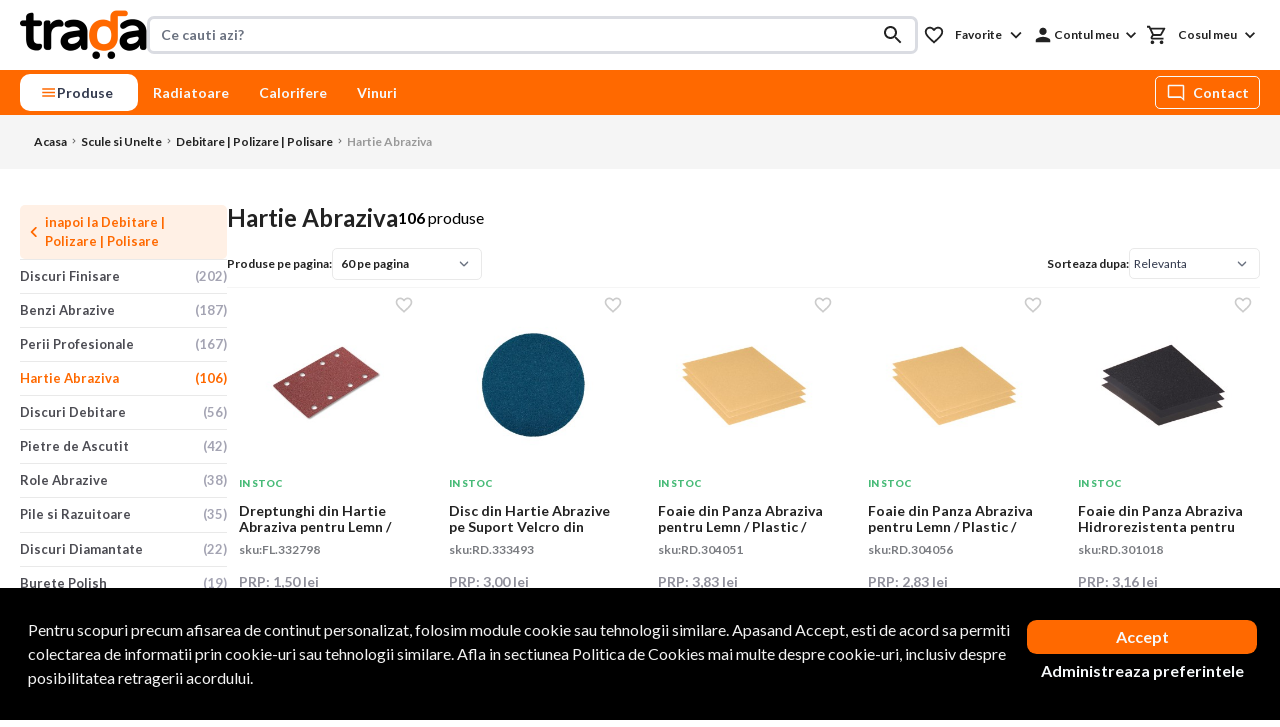

--- FILE ---
content_type: text/css; charset=UTF-8
request_url: https://www.trada.ro/ui.css?v=74-1769076562
body_size: 69228
content:
.filament-action-primary{background:#ed8936!important;color:#fff!important}.filament-action-secondary{background:#6269C3!important;color:#111827!important}.filament-action-text-primary{color:#ed8936!important}.filament-action-text-secondary{color:#6269C3!important}.ui_component_layout_ehoni_main{font-family:Lato,sans-serif;display:flex;flex-direction:column;color:#222;background-color:#fff;min-height:100dvh}.ui_structure_section_dfmxe_main{position:relative;display:flex;justify-content:center;flex-direction:column;gap:10px;padding:10px 8px;background-color:#fff;width:100%}@media screen and (min-width:640px){.ui_structure_section_dfmxe_main{background-color:#f5f5f5}}@media screen and (min-width:1200px){.ui_structure_section_dfmxe_main{flex-direction:row;padding:10px 0;background-color:#fff}}.ui_structure_column_z5gpk_main{display:flex;justify-content:space-between;align-items:center;gap:5px;padding:0;width:100%;max-width:1346px}@media screen and (min-width:640px){.ui_structure_column_z5gpk_main{gap:16px}}@media screen and (min-width:1200px){.ui_structure_column_z5gpk_main{gap:30px;padding:0 20px}}.ui_widget_burger_81jux_body{position:fixed;top:0;right:0;bottom:0;left:0;z-index:100;overflow-y:scroll;background-color:#fff}.ui_widget_burger_81jux_main{display:block}@media screen and (min-width:1200px){.ui_widget_burger_81jux_main{display:none}}.ui_widget_burger_81jux_header{cursor:pointer;display:flex;align-self:center;padding:5px 0;color:#ff6900}@media screen and (min-width:640px){.ui_widget_burger_81jux_header{display:inline-block}}.ui_widget_burger_81jux_wrapper{padding-left:15px;padding-right:15px}.ui_widget_burger_81jux_close-icon{width:22px;height:22px}.ui_widget_burger_81jux_header-icon{width:30px}.ui_widget_burger_81jux_header-title{justify-content:center;font-size:20px;width:100%}.ui_widget_burger_81jux_close-icon-wrapper{display:inline-flex;gap:5px;z-index:100;padding:15px;color:#fff;background-color:#ff7311;width:100%}.ui_widget_burger_81jux_close-icon-wrapper::after{content:"Inchide meniu"}.ui_widget_burger_81jux_header-icon-wrapper{display:block}.ui_component_logo_56mmr_logo{height:36px}@media screen and (min-width:1200px){.ui_component_logo_56mmr_logo{height:50px}}.ui_component_logo_56mmr_main{width:100%}@media screen and (min-width:1200px){.ui_component_logo_56mmr_main{width:unset}}.ui_structure_section_j2ltb_main{position:relative;display:none;justify-content:center;flex-direction:column;gap:10px;background-color:#ff6900;width:100%}@media screen and (min-width:1200px){.ui_structure_section_j2ltb_main{display:flex;flex-direction:row}}.ui_structure_column_h5j7b_main{display:flex;flex-direction:column;gap:10px;padding:0;width:100%;max-width:1346px}@media screen and (min-width:1200px){.ui_structure_column_h5j7b_main{padding:0 20px}}.ui_structure_section_qrw3r_main{position:relative;display:flex;flex-direction:column;gap:10px;width:100%}@media screen and (min-width:1200px){.ui_structure_section_qrw3r_main{flex-direction:row}}.ui_structure_column_ojtc2_main{display:flex;flex-direction:row;gap:5px;width:100%;max-width:100%}@media screen and (min-width:1200px){.ui_structure_column_ojtc2_main{max-width:80%}}.ui_widget_dropdown_bk1cp_main{position:relative;z-index:2}.ui_widget_dropdown_bk1cp_button{cursor:pointer;display:flex;justify-content:center;align-items:center;gap:10px;margin-top:4px;margin-bottom:4px;padding:8px 20px;background-color:#fff;border-radius:10px}.ui_widget_dropdown_bk1cp_overlay{position:absolute;top:100%;left:0%;z-index:1;background-color:#fff;width:100%}.ui_widget_dropdown_bk1cp_button-text{justify-content:center;font-size:14px;color:#32394d;font-weight:700;width:100%}.ui_widget_dropdown_bk1cp_button-icon-1st{color:#ff6900}.ui_widget_dropdown_bk1cp_button-icon-2nd{width:20px;height:20px}.ui_widget_dropdown_bk1cp_button-icon-1st-wrapper{width:22px}.ui_widget_dropdown_bk1cp_button-icon-2nd-wrapper{display:none}.ui_widget_container_aohop_main{position:relative;display:flex;flex-direction:column;overflow-y:auto;min-width:300px;height:100%}.ui_widget_menu_p36js_li-0{transition:all linear 150ms}.ui_widget_menu_p36js_main{border-style:solid;z-index:2;overflow-x:hidden;font-size:14px;color:#333;border-color:#f5f5f5;border-width:0;height:100%}@media screen and (min-width:1200px){.ui_widget_menu_p36js_main{border-width:0 0 1px 1px}}.ui_widget_menu_p36js_item-0{display:flex;align-items:center;flex:1;gap:5px;padding-top:5px;padding-bottom:5px;font-size:14px;color:#32394d;font-weight:700}.ui_widget_menu_p36js_children-0{position:fixed;z-index:5;overflow-y:auto;margin-left:-1px;background-color:#fff;border-color:#d4d4d4;border-width:1px}.ui_widget_menu_p36js_ul-block-0{background-color:#fff}.ui_widget_menu_p36js_item-name-0{transition:all linear 250ms}.ui_widget_menu_p36js_mobile-li-2{color:#a5a5a5}.ui_widget_menu_p36js_item-image-0{margin-right:10px;transition:all linear 250ms;width:25px}.ui_widget_menu_p36js_mobile-item-0{display:flex;justify-content:flex-start;align-items:center;padding-top:10px;padding-bottom:10px;border-color:#ddd;border-bottom-width:1px}@media screen and (min-width:640px){.ui_widget_menu_p36js_mobile-item-0{padding-top:5px;padding-bottom:5px}}@media screen and (min-width:1200px){.ui_widget_menu_p36js_mobile-item-0{justify-content:space-between}}.ui_widget_menu_p36js_mobile-item-1{display:flex;justify-content:space-between;align-items:center;padding-top:5px;padding-left:35px;padding-bottom:5px}.ui_widget_menu_p36js_mobile-item-2{display:flex;justify-content:space-between;align-items:center;padding-top:5px;padding-left:35px;padding-bottom:5px}.ui_widget_menu_p36js_item-wrapper-0{display:flex;align-items:center;padding-left:10px;padding-right:5px}.ui_widget_menu_p36js_megamenu-content{display:flex;align-content:flex-start;flex-direction:column;flex-wrap:wrap;gap:5px;grid-template-columns:repeat(3,minmax(0,1fr));z-index:2}@media screen and (min-width:640px){.ui_widget_menu_p36js_megamenu-content{grid-template-columns:repeat(5,minmax(0,1fr))}}@media screen and (min-width:1200px){.ui_widget_menu_p36js_megamenu-content{gap:20px;grid-template-columns:repeat(6,minmax(0,1fr));padding:16px}}.ui_widget_menu_p36js_mobile-item-icon-1{width:20px;height:20px}.ui_widget_menu_p36js_mobile-item-icon-2{width:20px;height:20px}.ui_widget_menu_p36js_mobile-item-name-0{font-size:14px;color:#32394d;font-weight:700}.ui_widget_menu_p36js_mobile-item-name-1{font-size:14px;color:#32394d}.ui_widget_menu_p36js_item-image-wrapper-0{display:inline-flex;width:25px}.ui_widget_menu_p36js_megamenu-item-icon-1{width:20px;height:20px}.ui_widget_menu_p36js_megamenu-item-icon-2{width:20px;height:20px}.ui_widget_menu_p36js_megamenu-item-name-1{font-size:14px;color:#32394d;font-weight:700}.ui_widget_menu_p36js_megamenu-item-name-1:hover{color:#ff6900;text-decoration:underline}.ui_widget_menu_p36js_megamenu-item-name-2{font-size:14px;color:#32394d}.ui_widget_menu_p36js_megamenu-item-name-2:hover{color:#ff6900;text-decoration:underline}.ui_widget_menu_p36js_item-interaction-icon-0{cursor:pointer;color:#718096;width:24px;height:24px}.ui_widget_menu_p36js_mobile-item-interaction-icon-0{margin-left:auto;width:20px;height:20px}.ui_widget_menu_p36js_mobile-item-interaction-icon-1{color:#ff6900;width:20px;height:20px}.ui_widget_menu_p36js_mobile-item-interaction-icon-2{color:#ff6900}.ui_widget_menu_nx2sm_item{align-items:center;gap:5px}.ui_widget_menu_nx2sm_li-0{font-size:16px;color:#086cf4}.ui_widget_menu_nx2sm_li-0:hover{color:#ff6900}.ui_widget_menu_nx2sm_main{align-items:center;color:#333}@media screen and (min-width:1200px){.ui_widget_menu_nx2sm_main{display:flex}}.ui_widget_menu_nx2sm_item-0{position:relative;display:flex;justify-content:center;align-items:center;gap:5px;padding:5px 15px;color:#f6f9fb}.ui_widget_menu_nx2sm_item-0:hover{color:#32394d;background-color:#fff;border-radius:7px}.ui_widget_menu_nx2sm_wrapper{display:block;width:100%}.ui_widget_menu_nx2sm_container{display:flex;align-items:center}.ui_widget_menu_nx2sm_children-0{position:absolute;top:0;left:0;z-index:40}.ui_widget_menu_nx2sm_ul-block-0{display:flex}.ui_widget_menu_nx2sm_item-name-0{order:1;font-size:14px;font-weight:700}.ui_widget_menu_nx2sm_mobile-li-0{display:block}.ui_widget_menu_nx2sm_mobile-ul-0{display:block;width:100%}.ui_widget_menu_nx2sm_item-image-0{position:absolute;top:5px;right:0}.ui_widget_menu_nx2sm_mobile-item-0{display:block;justify-content:space-between;padding-top:5px;padding-bottom:5px;font-size:14px;color:#32394d;font-weight:700;border-color:#f5f5f5;border-bottom-width:1px}@media screen and (min-width:1200px){.ui_widget_menu_nx2sm_mobile-item-0{display:flex}}.ui_widget_menu_nx2sm_item-wrapper-0{display:flex;justify-content:space-between;align-items:center}.ui_widget_menu_nx2sm_item-image-wrapper-0{display:inline-flex;order:2}.ui_widget_menu_nx2sm_item-interaction-icon-0{cursor:pointer;color:#718096;width:24px;height:24px}.ui_widget_menu_nx2sm_item-interaction-icon-1{width:24px;height:24px}.ui_structure_column_wxs8c_main{display:flex;justify-content:center;align-items:flex-end;flex-direction:column;gap:10px;width:100%;max-width:100%}@media screen and (min-width:1200px){.ui_structure_column_wxs8c_main{max-width:20%}}.ui_widget_text_uqvcm_icon{width:20px;height:20px}.ui_widget_text_uqvcm_main{font-size:14px;color:#f6f9fb;border-radius:5px}.ui_widget_text_uqvcm_main:hover{color:#000;background-color:#fff}.ui_widget_text_uqvcm_text{font-weight:700}.ui_widget_text_uqvcm_tooltip{position:absolute;top:100%;left:12.5%;z-index:10;margin:7px 0 0;padding:20px;font-size:14px;color:#fff;background-color:#4a5568;border-radius:6px;text-align:center}.ui_widget_text_uqvcm_container{border-style:solid;display:flex;align-items:center;padding:5px 10px;border-color:#f6f9fb;border-radius:5px;border-width:1px}.ui_widget_text_uqvcm_icon-wrapper{margin:0 7px 0 0}.ui_widget_container_bbmyi_main{display:flex;align-items:center;flex-direction:column;padding-left:8px;padding-right:8px;background-color:#f5f5f5}@media screen and (min-width:1200px){.ui_widget_container_bbmyi_main{padding-left:14px;padding-right:14px}}.ui_structure_section_21oxy_main{position:relative;display:flex;justify-content:center;flex-direction:column;gap:10px;padding-left:8px;padding-right:8px;background-color:#fff;width:100%}@media screen and (min-width:1200px){.ui_structure_section_21oxy_main{flex-direction:row;padding-left:0;padding-right:0}}.ui_structure_column_xfioe_main{display:flex;flex-direction:column;gap:10px;padding:20px 10px;width:100%;max-width:1346px}@media screen and (min-width:1200px){.ui_structure_column_xfioe_main{padding:20px}}.ui_widget_collapsable_xfils_body{display:flex;flex-direction:column;gap:5px}.ui_widget_collapsable_xfils_header{display:flex;align-items:center;font-size:18px;color:#232323}.ui_widget_collapsable_xfils_header-icon{width:20px;height:20px}.ui_widget_collapsable_xfils_header-title{justify-content:center;margin-bottom:8px;font-size:1.125rem;font-weight:700;width:100%}.ui_widget_collapsable_xfils_header-icon-wrapper{display:flex}.ui_widget_menu_zxqqx_header{padding:2px}.ui_widget_menu_zxqqx_item-0{display:flex;font-size:12px;line-height:15px;color:#59595e;font-weight:700}.ui_widget_menu_zxqqx_children-0{position:absolute;top:0;left:0;z-index:40;margin-left:100%}.ui_widget_menu_zxqqx_ul-block-0{display:flex;flex-direction:column;gap:10px}.ui_widget_menu_zxqqx_item-icon-0{width:20px;height:20px}.ui_widget_menu_zxqqx_mobile-item-0{display:flex}.ui_widget_menu_zxqqx_mobile-item-icon-0{width:20px;height:20px}.ui_widget_menu_zxqqx_item-icon-wrapper-0{width:24px}.ui_widget_menu_zxqqx_item-interaction-icon-0{cursor:pointer;font-size:16px;color:#718096;width:20px;height:20px}@media screen and (min-width:640px){.ui_widget_menu_zxqqx_item-interaction-icon-0{font-size:18px}}@media screen and (min-width:1200px){.ui_widget_menu_zxqqx_item-interaction-icon-0{font-size:20px}}.ui_widget_collapsable_gb3ld_body{display:flex;flex-direction:column;gap:10px}.ui_widget_collapsable_gb3ld_header{display:flex;align-items:center}.ui_widget_collapsable_gb3ld_header-icon{width:20px;height:20px}.ui_widget_collapsable_gb3ld_header-title{justify-content:center;margin-bottom:8px;font-size:18px;color:#232323;font-weight:700;width:100%}.ui_widget_collapsable_gb3ld_header-icon-wrapper{display:flex}.ui_widget_menu_eyqhx_main{position:relative}.ui_widget_menu_eyqhx_header{padding:2px}.ui_widget_menu_eyqhx_item-0{display:flex;font-size:12px;line-height:15px;color:#59595e;font-weight:700}.ui_widget_menu_eyqhx_children-0{position:absolute;top:0;left:0;z-index:40;margin-left:100%}.ui_widget_menu_eyqhx_ul-block-0{display:flex;flex-direction:column;gap:10px}.ui_widget_menu_eyqhx_item-icon-0{width:20px;height:20px}.ui_widget_menu_eyqhx_mobile-item-0{display:flex}.ui_widget_menu_eyqhx_mobile-item-icon-0{width:20px;height:20px}.ui_widget_menu_eyqhx_item-icon-wrapper-0{width:24px}.ui_widget_menu_eyqhx_item-interaction-icon-0{cursor:pointer;font-size:16px;color:#718096;width:20px;height:20px}@media screen and (min-width:640px){.ui_widget_menu_eyqhx_item-interaction-icon-0{font-size:18px}}@media screen and (min-width:1200px){.ui_widget_menu_eyqhx_item-interaction-icon-0{font-size:20px}}.ui_widget_collapsable_bxdeq_body{display:flex;flex-direction:column;gap:10px}.ui_widget_collapsable_bxdeq_main{justify-content:center;width:100%}.ui_widget_collapsable_bxdeq_header{display:flex;align-items:center}.ui_widget_collapsable_bxdeq_header-icon{width:20px;height:20px}.ui_widget_collapsable_bxdeq_header-title{justify-content:center;margin-bottom:8px;font-size:18px;color:#232323;font-weight:700;width:100%}.ui_widget_collapsable_bxdeq_header-icon-wrapper{display:flex}.ui_widget_text_rwqjv_icon{width:16px;height:16px}.ui_widget_text_rwqjv_main{display:flex;font-size:12px;line-height:15px;color:#59595e;font-weight:700}.ui_widget_text_rwqjv_tooltip{position:absolute;top:100%;left:12.5%;z-index:10;margin:7px 0 0;padding:20px;font-size:14px;color:#fff;background-color:#4a5568;border-radius:6px;text-align:center}.ui_widget_text_rwqjv_container{display:flex;align-items:center;gap:5px}.ui_structure_column_10a05_main{gap:10px;width:100%;max-width:100%}.ui_component_main_cx2l9_main{display:flex;justify-content:center;flex:1}.ui_page_home-page_acuq1_main{display:flex;align-items:center;flex-direction:column;gap:15px;width:100%}.ui_structure_section_x1abn_main{position:relative;display:flex;justify-content:center;flex-direction:column;gap:10px;padding-left:15px;padding-right:15px;background-color:#f5f5f5;width:100%}@media screen and (min-width:640px){.ui_structure_section_x1abn_main{justify-content:flex-start}}@media screen and (min-width:1200px){.ui_structure_section_x1abn_main{justify-content:center;flex-direction:row;padding:0}}.ui_structure_column_egvms_main{display:flex;flex-direction:column;gap:20px;margin-bottom:20px;width:100%;max-width:1346px}.ui_structure_section_jf3uc_main{position:relative;display:flex;flex-direction:column;padding:0;width:100%}@media screen and (min-width:1200px){.ui_structure_section_jf3uc_main{flex-direction:row;padding:0 20px}}.ui_structure_column_0g819_main{display:none;flex-direction:column;gap:10px;background-color:#fff;width:100%;max-width:25%}@media screen and (min-width:1200px){.ui_structure_column_0g819_main{display:flex}}.ui_structure_column_xuhcc_main{display:flex;flex-direction:column;gap:10px;width:100%;max-width:100%}@media screen and (min-width:1200px){.ui_structure_column_xuhcc_main{max-width:75%}}.ui_widget_container_juq6x_main{display:flex;flex-wrap:wrap;gap:20px}@media screen and (min-width:640px){.ui_widget_container_juq6x_main{flex-wrap:nowrap}}.ui_widget_image_ssvbg_image{border-radius:.6rem}@media screen and (min-width:640px){.ui_widget_image_ssvbg_image{border-radius:}}.ui_widget_image_xddrl_image{border-radius:.6rem}@media screen and (min-width:640px){.ui_widget_image_xddrl_image{border-radius:}}.ui_widget_image_t3fyg_image{margin:auto}.ui_structure_section_9ebzk_main{display:flex;justify-content:center;flex-direction:column;gap:10px;padding:20px 15px;background-color:#fff;width:100%}@media screen and (min-width:1200px){.ui_structure_section_9ebzk_main{flex-direction:row;padding:20px 0}}.ui_structure_column_4xu2m_main{display:flex;flex-direction:column;gap:10px;width:100%;max-width:100%}.ui_widget_container_xdwrs_main{display:flex;align-self:center;flex-direction:column;margin-bottom:20px;width:100%;max-width:100%;text-align:center}@media screen and (min-width:640px){.ui_widget_container_xdwrs_main{max-width:80%}}@media screen and (min-width:1200px){.ui_widget_container_xdwrs_main{align-self:start;margin-bottom:0;max-width:100%;text-align:initial}}.ui_widget_text_gncc4_icon{width:20px;height:20px}.ui_widget_text_gncc4_main{display:flex;margin-bottom:5px;font-size:25px;letter-spacing:.5px;color:#eff1f7;font-weight:700}.ui_widget_text_gncc4_tooltip{position:absolute;top:100%;left:12.5%;z-index:10;margin:7px 0 0;padding:20px;font-size:14px;color:#fff;background-color:#4a5568;border-radius:6px;text-align:center}.ui_widget_text_gncc4_container{width:100%}.ui_widget_text_gncc4_icon-wrapper{margin:0 5px 0 0}.ui_widget_text_7fqin_icon{width:20px;height:20px}.ui_widget_text_7fqin_main{display:flex;font-size:14px;color:#eff1f7}.ui_widget_text_7fqin_text{text-align:center}.ui_widget_text_7fqin_tooltip{position:absolute;top:100%;left:12.5%;z-index:10;margin:7px 0 0;padding:20px;font-size:14px;color:#fff;background-color:#4a5568;border-radius:6px;text-align:center}.ui_widget_text_7fqin_container{width:100%}.ui_widget_text_7fqin_icon-wrapper{margin:0 5px 0 0}.ui_widget_newsletter-form_xe2bp_list{display:flex;align-items:center;gap:5px;margin:10px 0 0;font-size:13px}@media screen and (min-width:640px){.ui_widget_newsletter-form_xe2bp_list{font-size:18px}}@media screen and (min-width:1200px){.ui_widget_newsletter-form_xe2bp_list{font-size:20px}}.ui_widget_newsletter-form_xe2bp_main{display:block;justify-content:center;width:100%;text-align:center}@media screen and (min-width:640px){.ui_widget_newsletter-form_xe2bp_main{display:flex}}@media screen and (min-width:1200px){.ui_widget_newsletter-form_xe2bp_main{display:block;justify-content:flex-start}}.ui_widget_newsletter-form_xe2bp_wrapper{display:flex;flex-direction:column}.ui_widget_newsletter-form_xe2bp_container{position:relative;display:flex;justify-content:flex-start;align-items:flex-start;flex-direction:column;flex-wrap:wrap;gap:2px;margin-top:5px;border-radius:16px}@media screen and (min-width:640px){.ui_widget_newsletter-form_xe2bp_container{flex-direction:row;flex-wrap:nowrap;gap:5px}}@media screen and (min-width:1200px){.ui_widget_newsletter-form_xe2bp_container{flex-wrap:wrap}}.ui_widget_newsletter-form_xe2bp_error-text{font-size:12px;color:#721c23}@media screen and (min-width:640px){.ui_widget_newsletter-form_xe2bp_error-text{font-size:14px}}@media screen and (min-width:1200px){.ui_widget_newsletter-form_xe2bp_error-text{font-size:16px}}.ui_widget_newsletter-form_xe2bp_wrapper-list{margin:10px 5px 5px}.ui_widget_newsletter-form_xe2bp_error-wrapper{margin:5px 0 0;padding:5px;background-color:#f8d7d9;border-radius:5px}.ui_widget_newsletter-form_xe2bp_wrapper-email{width:100%;max-width:100%}@media screen and (min-width:640px){.ui_widget_newsletter-form_xe2bp_wrapper-email{width:70%;max-width:80%}}.ui_widget_newsletter-form_xe2bp_wrapper-success{margin:10px 0 0;padding:5px;background-color:#d4edd9;border-radius:5px}.ui_widget_newsletter-form_xe2bp_input-text-field{border-style:solid;padding:5px 50px 5px 10px;color:#fff;background-color:#fff0;border-color:#929297;border-radius:5px;border-width:2px;height:40px}@media screen and (min-width:640px){.ui_widget_newsletter-form_xe2bp_input-text-field{height:42px}}.ui_widget_newsletter-form_xe2bp_list-input-field{font-size:12px;color:#fff;width:12px;height:12px}@media screen and (min-width:640px){.ui_widget_newsletter-form_xe2bp_list-input-field{font-size:18px}}@media screen and (min-width:1200px){.ui_widget_newsletter-form_xe2bp_list-input-field{font-size:20px;width:14px;height:14px}}.ui_widget_newsletter-form_xe2bp_list-input-label{display:flex;flex-direction:column;font-size:14px}@media screen and (min-width:1200px){.ui_widget_newsletter-form_xe2bp_list-input-label{font-size:16px}}.ui_widget_newsletter-form_xe2bp_subscribe-button{display:block;align-items:center;flex-direction:row;gap:5px;padding:10px 5px;color:#fff;white-space:nowrap;background-color:#086cf4;border-radius:5px;width:100%}.ui_widget_newsletter-form_xe2bp_wrapper-subscribe{display:block;width:100%}@media screen and (min-width:1200px){.ui_widget_newsletter-form_xe2bp_wrapper-subscribe{width:20%}}.ui_widget_newsletter-form_xe2bp_subscribe-button-icon{width:22px}.ui_widget_newsletter-form_xe2bp_subscribe-button-text{display:block;font-size:14px;font-weight:700}.ui_widget_newsletter-form_xe2bp_subscribe-button-icon-wrapper{display:none}.ui_page_product-page_yrz4y_main{display:flex;justify-content:center;width:100%}.ui_component_product_jntyk_main{display:flex;justify-content:center;align-items:center;flex-direction:column;margin:0;width:100%}@media screen and (min-width:640px){.ui_component_product_jntyk_main{margin:0 auto}}.ui_structure_section_781nk_main{position:relative;display:flex;justify-content:center;align-items:center;flex-direction:column;gap:10px;margin:20px 0 0;padding-left:0;padding-right:0;width:100%;max-width:1346px}@media screen and (min-width:640px){.ui_structure_section_781nk_main{gap:20px}}@media screen and (min-width:1200px){.ui_structure_section_781nk_main{flex-direction:row;gap:30px;padding-left:20px;padding-right:20px}}.ui_structure_column_4zbv2_main{display:flex;flex-direction:column;gap:10px;border-color:#d4d4d4;width:100%;max-width:100%}@media screen and (min-width:1200px){.ui_structure_column_4zbv2_main{max-width:40%}}.ui_component_image-gallery_5ifxg_icon{cursor:pointer;position:absolute;color:#fff;width:50px;height:50px}.ui_component_image-gallery_5ifxg_link{display:block}.ui_component_image-gallery_5ifxg_main{position:relative;display:flex;justify-content:center}.ui_component_image-gallery_5ifxg_image{cursor:pointer}.ui_component_image-gallery_5ifxg_wrapper{display:flex;justify-content:center;align-items:center}.ui_component_image-gallery_5ifxg_container{position:relative;padding:5px;width:60%}@media screen and (min-width:640px){.ui_component_image-gallery_5ifxg_container{width:100%}}.ui_component_thumbnail-gallery_83bux_icon{position:absolute;color:#fff;width:20px;height:20px}.ui_component_thumbnail-gallery_83bux_link{position:relative}.ui_component_thumbnail-gallery_83bux_image{cursor:pointer}.ui_component_thumbnail-gallery_83bux_container{position:relative;width:100%}.ui_component_thumbnail-gallery_83bux_swiper-slide{position:relative;display:flex;justify-content:center;align-items:center}.ui_component_thumbnail-gallery_83bux_swiper-wrapper{align-items:center}.ui_component_thumbnail-gallery_83bux_nav-button-next{cursor:pointer;display:flex;justify-content:center;align-items:center;padding:8px;color:#000;background-color:#fff;border-radius:100%;box-shadow:1px 1px 1px rgb(0 0 0 / .2);width:40px;height:40px}.ui_component_thumbnail-gallery_83bux_nav-button-prev{cursor:pointer;display:flex;justify-content:center;align-items:center;padding:8px;color:#000;background-color:#fff;border-radius:100%;box-shadow:1px 1px 1px rgb(0 0 0 / .2);width:40px;height:40px}.ui_component_thumbnail-gallery_83bux_nav-button-next-wrapper{position:absolute;top:0;right:0;bottom:0;display:flex;align-items:center;z-index:10;margin-right:10px}@media screen and (min-width:1200px){.ui_component_thumbnail-gallery_83bux_nav-button-next-wrapper{margin-right:-20px}}.ui_component_thumbnail-gallery_83bux_nav-button-prev-wrapper{position:absolute;top:0;bottom:0;left:0;display:flex;align-items:center;z-index:10;margin-left:10px}@media screen and (min-width:1200px){.ui_component_thumbnail-gallery_83bux_nav-button-prev-wrapper{margin-left:-20px}}.ui_structure_column_bst5k_main{display:flex;flex-direction:column;gap:15px;width:100%;max-width:100%}@media screen and (min-width:1200px){.ui_structure_column_bst5k_main{max-width:60%}}.ui_component_field_mwkxn_icon{color:#086cf4;width:15px}.ui_component_field_mwkxn_field{font-size:12px;color:#086cf4;font-weight:700}.ui_component_field_mwkxn_tooltip{position:absolute;top:100%;left:12.5%;z-index:10;margin:7px 0 0;padding:20px;font-size:14px;color:#fff;background-color:#4a5568;border-radius:6px;text-align:center}.ui_component_field_mwkxn_container{display:flex;align-items:center;flex-direction:row-reverse}.ui_component_field_mwkxn_icon-wrapper{display:block}.ui_component_field_irvg3_main{font-size:24px;color:#2d2d30;font-weight:700}.ui_component_field_irvg3_tooltip{position:absolute;top:100%;left:12.5%;z-index:10;margin:7px 0 0;padding:20px;font-size:14px;color:#fff;background-color:#4a5568;border-radius:6px;text-align:center}.ui_component_field_f012o_main{margin-top:0;font-size:10px;color:#a0a0a0}@media screen and (min-width:1200px){.ui_component_field_f012o_main{margin-top:-67px}}.ui_component_field_f012o_tooltip{position:absolute;top:100%;left:12.5%;z-index:10;margin:7px 0 0;padding:20px;font-size:14px;color:#fff;background-color:#4a5568;border-radius:6px;text-align:center}.ui_component_availability_slojo_icon{display:none;font-size:.75rem;width:16px}.ui_component_availability_slojo_main{order:2;font-size:.875rem}@media screen and (min-width:1200px){.ui_component_availability_slojo_main{order:0}}.ui_component_availability_slojo_text{border-radius:5px}.ui_component_availability_slojo_wrapper{display:flex;align-items:center}.ui_component_availability_slojo_text-availability{display:block;padding:0 15px 3px;font-size:14px;color:#fff;font-weight:300}.ui_component_availability_slojo_text-stock-quantity{color:#fff}.ui_component_add-to-favorites-button_uypk5_main{border-style:solid;display:flex;justify-content:center;align-items:center;border-color:#086cf4;border-radius:5px;border-width:2px}.ui_component_add-to-favorites-button_uypk5_button{display:flex;justify-content:center;align-items:center;gap:5px;color:#086cf4;width:50px;height:50px}.ui_component_add-to-favorites-button_uypk5_button-icon{width:38px}.ui_component_add-to-favorites-button_uypk5_button-text{display:none;font-size:13px}.ui_component_price_w4cxs_main{position:relative;padding-right:25px;width:50%}@media screen and (min-width:640px){.ui_component_price_w4cxs_main{width:auto}}.ui_component_price_w4cxs_container{display:block}.ui_component_price_w4cxs_base-price::before{content:"PRP: "}.ui_component_price_w4cxs_base-price{display:block;font-size:13px;color:#8f8f9a;font-weight:700;width:100%}@media screen and (min-width:640px){.ui_component_price_w4cxs_base-price{font-size:18px}}.ui_component_price_w4cxs_sale-price{font-size:18px;color:#ff6900;font-weight:700}@media screen and (min-width:640px){.ui_component_price_w4cxs_sale-price{font-size:24px}}.ui_component_price_w4cxs_discount-amount::before{position:absolute;top:0;right:auto;bottom:0;left:62px;color:#fff;content:"-";background-color:#fff;width:5px;height:100%}.ui_component_price_w4cxs_discount-amount{position:relative;display:flex;justify-content:flex-end;flex-direction:row-reverse;font-size:14px;color:#ff6900;width:100%}.ui_component_price_w4cxs_discount-amount::after{content:"Diferenta:"}.ui_component_price_w4cxs_discount-percent{position:absolute;top:14px;right:0;bottom:auto;display:inline-block;margin-top:10px;margin-left:10px;padding-left:3px;padding-right:3px;font-size:12px;color:#fff;font-weight:500;background-color:#ff6900;border-radius:5px}@media screen and (min-width:640px){.ui_component_price_w4cxs_discount-percent{top:auto}}.ui_widget_text_auzi1_icon{width:20px;height:20px}.ui_widget_text_auzi1_main{display:flex;font-size:16px;color:#434550}.ui_widget_text_auzi1_tooltip{position:absolute;top:100%;left:12.5%;z-index:10;margin:7px 0 0;padding:20px;font-size:14px;color:#fff;background-color:#4a5568;border-radius:6px;text-align:center}.ui_widget_text_auzi1_icon-wrapper{margin:0 5px 0 0}.ui_component_quantity-input_w9jp5_main{display:flex}.ui_component_quantity-input_w9jp5_input{border-style:none;order:1;padding:4px;font-size:12px;color:#22222c;font-weight:700;width:48px;text-align:center}.ui_component_quantity-input_w9jp5_input:focus{outline-style:none}.ui_component_quantity-input_w9jp5_container{border-style:solid;display:flex;align-items:center;overflow-x:hidden;overflow-y:hidden;padding:5px;font-size:14px;background-color:#fff;border-color:#f3f3f3;border-width:2px;width:110px}.ui_component_quantity-input_w9jp5_add-button{display:flex;justify-content:center;align-items:center;order:2;border-radius:50%;width:20px;height:20px}.ui_component_quantity-input_w9jp5_add-button:hover{color:#ff6900}.ui_component_quantity-input_w9jp5_add-button:focus{outline-style:none}.ui_component_quantity-input_w9jp5_add-button-icon{font-size:16px;width:14px;height:20px}.ui_component_quantity-input_w9jp5_subtract-button{display:flex;justify-content:center;align-items:center;order:0;margin-right:5px;border-radius:50%;width:20px;height:20px}.ui_component_quantity-input_w9jp5_subtract-button:hover{color:#ff6900}.ui_component_quantity-input_w9jp5_subtract-button:focus{outline-style:none}.ui_component_quantity-input_w9jp5_subtract-button-icon{font-size:16px;width:14px;height:20px}.ui_component_add-to-cart-button_tdcwg_main{width:100%}.ui_component_add-to-cart-button_tdcwg_button{position:relative;display:flex;justify-content:center;align-items:center;gap:5px;padding:6px 4px;border-radius:5px;width:100%;min-width:216px;height:53px}.ui_component_add-to-cart-button_tdcwg_button:focus{outline-style:none}.ui_component_add-to-cart-button_tdcwg_tooltip{position:absolute;right:0;bottom:65px;padding:5px;font-size:.75rem;color:#222;background-color:#fff;border-color:#d4d4d4;border-radius:;border-width:1px}.ui_component_add-to-cart-button_tdcwg_container{height:100%}.ui_component_add-to-cart-button_tdcwg_button-icon{font-size:18px;width:28px}.ui_component_add-to-cart-button_tdcwg_button-text{padding:4px;font-size:17px;font-weight:700}.ui_component_add-to-cart-button_tdcwg_button-badge{display:none}.ui_component_add-to-cart-button_tdcwg_button-active{color:#fff;background-color:#086cf4}.ui_component_add-to-cart-button_tdcwg_button-active:hover{background-color:#0656c3}.ui_component_add-to-cart-button_tdcwg_button-inactive{color:#fff;background-color:#a0aec0}.ui_component_add-to-cart-button_tdcwg_tooltip-product{display:flex;justify-content:space-between}.ui_component_add-to-cart-button_tdcwg_tooltip-summary{display:flex;justify-content:space-between}.ui_component_add-to-cart-button_tdcwg_button-icon-wrapper{display:flex}.ui_component_product-viewers-count_3e6j2_icon{color:#ff6900;width:25px}.ui_component_product-viewers-count_3e6j2_main{display:none;font-size:14px;color:#22222c}@media screen and (min-width:640px){.ui_component_product-viewers-count_3e6j2_main{display:block}}.ui_component_product-viewers-count_3e6j2_text{font-size:14px}.ui_component_product-viewers-count_3e6j2_container{display:flex;align-items:flex-start;gap:5px;padding-bottom:15px}.ui_widget_tabs_9rtvx_body{margin-top:13px}.ui_widget_tabs_9rtvx_item{padding-left:5px;padding-bottom:0;padding-right:5px;font-size:1.125rem;font-weight:400}@media screen and (min-width:640px){.ui_widget_tabs_9rtvx_item{padding-left:20px;padding-bottom:14px;padding-right:20px}}.ui_widget_tabs_9rtvx_main{margin-bottom:15px;padding-top:14px}.ui_widget_tabs_9rtvx_button:focus{outline-style:none}.ui_widget_tabs_9rtvx_header{display:flex;justify-content:center;flex-direction:row;flex-wrap:wrap;margin-bottom:-1px}@media screen and (min-width:640px){.ui_widget_tabs_9rtvx_header{flex-wrap:nowrap}}.ui_widget_tabs_9rtvx_wrapper{border-color:#d4d4d4;border-radius:;border-width:1px}.ui_widget_tabs_9rtvx_item-active{margin-bottom:-1px;color:#086cf4;border-color:#ff6900;border-bottom-width:2px}.ui_widget_tab_atxke_main{padding:15px}@media screen and (min-width:640px){.ui_widget_tab_atxke_main{padding:15px 20px}}@media screen and (min-width:1200px){.ui_widget_tab_atxke_main{padding:40px 60px}}.ui_component_field_6za58_main{overflow-y:hidden;font-size:12px;color:#3d3e56;max-height:200px}@media screen and (min-width:640px){.ui_component_field_6za58_main{font-size:16px;max-height:100%}}.ui_component_field_6za58_tooltip{position:absolute;top:100%;left:12.5%;z-index:10;margin:7px 0 0;padding:20px;font-size:14px;color:#fff;background-color:#4a5568;border-radius:6px;text-align:center}.ui_widget_tab_mgdgk_main{padding:15px}@media screen and (min-width:640px){.ui_widget_tab_mgdgk_main{padding:15px 20px}}@media screen and (min-width:1200px){.ui_widget_tab_mgdgk_main{padding:40px 60px}}.ui_widget_text_pdb16_icon{width:20px;height:20px}.ui_widget_text_pdb16_main{display:flex;margin-bottom:16px;font-size:1rem;font-weight:700}.ui_widget_text_pdb16_tooltip{position:absolute;top:100%;left:12.5%;z-index:10;margin:7px 0 0;padding:20px;font-size:14px;color:#fff;background-color:#4a5568;border-radius:6px;text-align:center}.ui_widget_text_pdb16_icon-wrapper{margin:0 5px 0 0}.ui_component_features_4lcmd_main{font-size:15px;color:#000;font-weight:700}.ui_component_features_4lcmd_attribute:first-child{border-width:0}.ui_component_features_4lcmd_attribute{display:flex;border-color:#d4d4d4;border-top-width:1px}.ui_component_features_4lcmd_container{display:flex;flex-direction:column}.ui_component_features_4lcmd_attribute-name{padding-top:8px;padding-bottom:8px;padding-right:16px;font-weight:700;width:170px}@media screen and (min-width:640px){.ui_component_features_4lcmd_attribute-name{width:225px}}.ui_component_features_4lcmd_attribute-values{display:flex;flex-direction:column;gap:5px;padding:8px 16px;opacity:.8}@media screen and (min-width:1200px){.ui_component_features_4lcmd_attribute-values{opacity:1}}.ui_widget_tab_ktxjd_main{padding:15px}@media screen and (min-width:640px){.ui_widget_tab_ktxjd_main{padding:15px 20px}}@media screen and (min-width:1200px){.ui_widget_tab_ktxjd_main{padding:40px 60px}}.ui_component_model-attachments-list_yjuwo_main{display:flex;flex-direction:column;gap:10px}.ui_component_field_fxqhx_icon{width:25px;height:25px}.ui_component_field_fxqhx_tooltip{position:absolute;top:100%;left:12.5%;z-index:10;margin:7px 0 0;padding:20px;font-size:14px;color:#fff;background-color:#4a5568;border-radius:6px;text-align:center}.ui_component_field_fxqhx_container{display:flex;align-items:center;gap:10px}.ui_widget_tab_iuxsh_main{padding:15px}@media screen and (min-width:640px){.ui_widget_tab_iuxsh_main{padding:15px 20px}}@media screen and (min-width:1200px){.ui_widget_tab_iuxsh_main{padding:40px 60px}}.ui_widget_container_5q3po_main{display:flex;flex-direction:column;gap:10px}.ui_widget_text_esoax_icon{width:20px;height:20px}.ui_widget_text_esoax_main{display:flex;color:#086cf4;font-weight:700}.ui_widget_text_esoax_tooltip{position:absolute;top:100%;left:12.5%;z-index:10;margin:7px 0 0;padding:20px;font-size:14px;color:#fff;background-color:#4a5568;border-radius:6px;text-align:center}.ui_widget_text_esoax_container{padding-bottom:5px;border-color:#ff6900;border-bottom-width:2px}.ui_widget_text_esoax_icon-wrapper{margin:0 5px 0 0}.ui_component_reviews_ul4rr_main{display:flex;flex-direction:column;gap:10px}.ui_component_review_lk0gm_main:last-child{border-bottom-width:0}.ui_component_review_lk0gm_main{padding-bottom:10px;border-color:#ccc;border-bottom-width:1px}.ui_component_field_5oqu8_icon{width:25px;height:25px}.ui_component_field_5oqu8_tooltip{position:absolute;top:100%;left:12.5%;z-index:10;margin:7px 0 0;padding:20px;font-size:14px;color:#fff;background-color:#4a5568;border-radius:6px;text-align:center}.ui_component_field_5oqu8_container{display:flex;align-items:center;gap:5px}.ui_widget_container_l2t8d_main{display:flex;gap:10px}.ui_component_rating_8dqur_symbols{display:flex}.ui_component_rating_8dqur_container{display:flex;align-items:center;gap:5px}.ui_component_rating_8dqur_symbol-icon{width:18px}.ui_component_rating_8dqur_symbol-icon-wrapper{color:#f1c232}.ui_component_votes_amb4c_wrapper{display:flex;align-items:center;gap:5px}.ui_component_votes_amb4c_vote-icon{width:18px}.ui_component_votes_amb4c_wrapper-voted{color:#3d85c6}.ui_component_field_9lpqm_icon{width:25px;height:25px}.ui_component_field_9lpqm_tooltip{position:absolute;top:100%;left:12.5%;z-index:10;margin:7px 0 0;padding:20px;font-size:14px;color:#fff;background-color:#4a5568;border-radius:6px;text-align:center}.ui_component_field_9lpqm_container{display:flex;align-items:center;gap:5px}.ui_widget_text_dgitc_icon{width:20px;height:20px}.ui_widget_text_dgitc_main{display:flex;border-color:#d4d4d4;border-width:1px}.ui_widget_text_dgitc_tooltip{position:absolute;top:100%;left:12.5%;z-index:10;margin:7px 0 0;padding:20px;font-size:14px;color:#fff;background-color:#4a5568;border-radius:6px;text-align:center}.ui_widget_text_dgitc_container{display:flex;align-items:center;gap:5px;padding:10px}.ui_widget_text_dgitc_icon-wrapper{margin:0 5px 0 0}.ui_page_cart-page_6egjp_main{display:flex;justify-content:center;padding:0 0 15px;background-color:#f5f5f5;width:100%}@media screen and (min-width:1200px){.ui_page_cart-page_6egjp_main{padding:0 8px 15px}}.ui_component_cart-wrapper_2eroh_main{padding:0;background-color:#f5f5f5;width:100%;max-width:1346px}@media screen and (min-width:640px){.ui_component_cart-wrapper_2eroh_main{padding:0 8px}}@media screen and (min-width:1200px){.ui_component_cart-wrapper_2eroh_main{padding:0 20px}}.ui_widget_container_mzcui_main{overflow-x:auto;width:100%}.ui_structure_section_zov9s_main{position:relative;display:flex;flex-direction:column;gap:0;width:100%}@media screen and (min-width:640px){.ui_structure_section_zov9s_main{gap:15px}}@media screen and (min-width:1200px){.ui_structure_section_zov9s_main{flex-direction:row}}.ui_structure_column_cs7rf_main{display:flex;flex-direction:column;width:100%;max-width:100%}@media screen and (min-width:1200px){.ui_structure_column_cs7rf_main{max-width:75%}}.ui_component_cart-product-wrapper_1fsf5_main{display:flex;flex-direction:column;gap:0;border-color:#d4d4d4;border-top-width:1px}@media screen and (min-width:640px){.ui_component_cart-product-wrapper_1fsf5_main{gap:10px}}.ui_widget_container_ptksh_main{display:flex;align-items:flex-start;flex-wrap:wrap;gap:8px;padding:16px 0}@media screen and (min-width:640px){.ui_widget_container_ptksh_main{flex-wrap:nowrap;gap:10px}}@media screen and (min-width:1200px){.ui_widget_container_ptksh_main{align-items:center}}.ui_component_product_nkfrw_main{width:25%}@media screen and (min-width:640px){.ui_component_product_nkfrw_main{width:15%}}.ui_component_component-image_66nfp_image{display:block;margin:0 auto;width:110px}.ui_component_component-image_66nfp_container{position:relative;display:inline-block}.ui_component_component-image_66nfp_second-image{position:absolute;top:0;right:0;bottom:0;left:0;display:none}.ui_component_product_ttgch_main{display:flex;flex-direction:column;width:100%;height:100%}@media screen and (min-width:640px){.ui_component_product_ttgch_main{width:40%}}.ui_component_field_zfid4_main{margin-bottom:.5rem;font-size:14px;line-height:16px;color:#000;font-weight:700;width:90%}@media screen and (min-width:640px){.ui_component_field_zfid4_main{width:100%}}.ui_component_field_zfid4_tooltip{position:absolute;top:100%;left:12.5%;z-index:10;margin:7px 0 0;padding:20px;font-size:14px;color:#fff;background-color:#4a5568;border-radius:6px;text-align:center}.ui_component_field_zfid4_container:hover{color:unset}.ui_component_price_7muif_main{order:1}.ui_component_price_7muif_container{display:flex;flex-direction:column}.ui_component_price_7muif_base-price{font-size:.875rem;color:#a3a3a3;text-decoration:line-through}.ui_component_price_7muif_sale-price{font-size:12px;color:#22222c}.ui_component_quantity-input_gwzvc_main{display:flex;justify-content:center;order:1;height:22px}@media screen and (min-width:640px){.ui_component_quantity-input_gwzvc_main{justify-content:flex-start}}.ui_component_quantity-input_gwzvc_input{border-style:none;padding:4px;font-size:12px;color:#22222c;width:35px;text-align:center}.ui_component_quantity-input_gwzvc_input:focus{outline-style:none}.ui_component_quantity-input_gwzvc_container{border-style:solid;display:flex;font-size:14px;background-color:#fff;border-color:#f3f3f3;border-radius:.3rem;border-width:1px}.ui_component_quantity-input_gwzvc_add-button{display:flex;justify-content:center;align-items:center;border-radius:0 4px 4px 0;min-width:25px}.ui_component_quantity-input_gwzvc_add-button:focus{outline-style:none}.ui_component_quantity-input_gwzvc_add-button-icon{color:#acacac;width:16px;height:16px}.ui_component_quantity-input_gwzvc_subtract-button{display:flex;justify-content:center;align-items:center;border-radius:4px 0 0 4px;min-width:25px}.ui_component_quantity-input_gwzvc_subtract-button:focus{outline-style:none}.ui_component_quantity-input_gwzvc_subtract-button-icon{color:#acacac;width:16px;height:16px}.ui_component_field_jqtsf_main{display:flex;justify-content:flex-end;order:1;font-size:16px;color:#22222c;font-weight:700;white-space:nowrap}@media screen and (min-width:640px){.ui_component_field_jqtsf_main{justify-content:flex-start}}.ui_component_field_jqtsf_tooltip{position:absolute;top:100%;left:12.5%;z-index:10;margin:7px 0 0;padding:20px;font-size:14px;color:#fff;background-color:#4a5568;border-radius:6px;text-align:center}.ui_component_errors_ejb5f_icon{width:22px}.ui_component_errors_ejb5f_main{font-size:12px}.ui_component_errors_ejb5f_errors{padding-bottom:5px}.ui_component_errors_ejb5f_container{display:flex;justify-content:center;align-items:center;gap:10px;color:#f2720d}@media screen and (min-width:640px){.ui_component_errors_ejb5f_container{justify-content:flex-start}}.ui_component_errors_ejb5f_icon-wrapper{padding-bottom:5px}.ui_component_errors_ejb5f_error-message{display:block}@media screen and (min-width:1200px){.ui_component_errors_ejb5f_error-message{white-space:nowrap}}.ui_structure_column_sitvk_main{display:flex;flex-direction:column;gap:10px;border-color:#d4d4d4;width:100%;max-width:100%}@media screen and (min-width:1200px){.ui_structure_column_sitvk_main{max-width:25%}}.ui_structure_section_iluag_main{position:relative;display:flex;flex-direction:column;gap:10px;padding:10px 16px 25px;background-color:#fff;width:100%}@media screen and (min-width:1200px){.ui_structure_section_iluag_main{flex-direction:row}}.ui_structure_column_r22bh_main{display:flex;flex-direction:column;gap:10px;width:100%;max-width:100%}.ui_structure_section_agxlj_main{position:relative;display:flex;flex-direction:column;gap:10px;width:100%}@media screen and (min-width:1200px){.ui_structure_section_agxlj_main{flex-direction:row}}.ui_structure_column_kjsky_main{display:flex;flex-direction:column;padding-top:5px;padding-bottom:5px;font-size:14px;color:#32394d;font-weight:700;width:100%;max-width:100%}.ui_component_field_jzhe0_main{line-height:16px}.ui_component_field_jzhe0_tooltip{position:absolute;top:100%;left:12.5%;z-index:10;margin:7px 0 0;padding:20px;font-size:14px;color:#fff;background-color:#4a5568;border-radius:6px;text-align:center}.ui_component_field_jzhe0_container{display:flex;justify-content:space-between}.ui_component_field_xzz6e_main{line-height:16px}.ui_component_field_xzz6e_tooltip{position:absolute;top:100%;left:12.5%;z-index:10;margin:7px 0 0;padding:20px;font-size:14px;color:#fff;background-color:#4a5568;border-radius:6px;text-align:center}.ui_component_field_xzz6e_container{display:flex;justify-content:space-between}.ui_component_field_zku9f_field{font-size:24px;color:#086cf4}.ui_component_field_zku9f_label{display:block;font-size:14px;color:#32394d}.ui_component_field_zku9f_tooltip{position:absolute;top:100%;left:12.5%;z-index:10;margin:7px 0 0;padding:20px;font-size:14px;color:#fff;background-color:#4a5568;border-radius:6px;text-align:center}.ui_component_field_zku9f_container{border-style:solid;display:block;margin-top:15px;padding-top:20px;padding-bottom:25px;font-size:1rem;font-weight:700;border-color:rgb(0 0 0 / .25);border-top-width:1px}.ui_component_checkout-button_lv7cq_main{cursor:pointer;color:#fff}.ui_component_checkout-button_lv7cq_wrapper{display:flex;justify-content:center;align-items:center;padding:4px;height:42px}.ui_component_checkout-button_lv7cq_container{display:block;background-color:#086cf4;border-radius:5px}.ui_component_checkout-button_lv7cq_button-icon{width:35px}.ui_component_checkout-button_lv7cq_button-text{font-size:14px;font-weight:700}.ui_component_checkout-button_lv7cq_container-invalid{background-color:#cbd5e0}.ui_component_checkout-button_lv7cq_button-icon-wrapper{display:none}.ui_component_errors_udyiv_icon{width:22px}.ui_component_errors_udyiv_main{margin-left:8px;margin-bottom:10px;margin-right:8px;background-color:#fac5c5}@media screen and (min-width:640px){.ui_component_errors_udyiv_main{margin-left:0;margin-bottom:10px;margin-right:0}}.ui_component_errors_udyiv_container{gap:10px;font-size:.75rem;color:#000}.ui_component_errors_udyiv_error-generic{display:block;padding-top:15px;padding-left:15px;padding-right:15px;background-color:#fac5c5;width:100%}.ui_component_errors_udyiv_error-message{display:block}.ui_component_errors_udyiv_error-messages{padding-left:15px;padding-bottom:15px;padding-right:15px}.ui_structure_section_ypgk0_main{position:relative;display:flex;flex-direction:column;gap:10px;margin:20px 0;width:100%}@media screen and (min-width:640px){.ui_structure_section_ypgk0_main{flex-direction:row}}.ui_structure_column_xzbbz_main{display:flex;flex-direction:column;gap:15px;width:100%;max-width:100%}.ui_widget_text_mmqyj_icon{width:20px;height:20px}.ui_widget_text_mmqyj_main{display:flex;justify-content:center}.ui_widget_text_mmqyj_text{font-size:1.125rem;font-weight:700}@media screen and (min-width:640px){.ui_widget_text_mmqyj_text{font-size:18px}}@media screen and (min-width:1200px){.ui_widget_text_mmqyj_text{font-size:20px}}.ui_widget_text_mmqyj_tooltip{position:absolute;top:100%;left:12.5%;z-index:10;margin:7px 0 0;padding:20px;font-size:14px;color:#fff;background-color:#4a5568;border-radius:6px;text-align:center}.ui_widget_text_mmqyj_icon-wrapper{margin:0 5px 0 0}.ui_widget_text_ll8rx_icon{width:20px;height:20px}.ui_widget_text_ll8rx_main{display:flex;justify-content:center;text-align:center}@media screen and (min-width:1200px){.ui_widget_text_ll8rx_main{text-align:initial}}.ui_widget_text_ll8rx_tooltip{position:absolute;top:100%;left:12.5%;z-index:10;margin:7px 0 0;padding:20px;font-size:14px;color:#fff;background-color:#4a5568;border-radius:6px;text-align:center}.ui_widget_text_ll8rx_icon-wrapper{margin:0 5px 0 0}.ui_widget_container_cmao3_main{display:flex;justify-content:center}.ui_widget_text_ndzgw_icon{width:20px;height:20px}.ui_widget_text_ndzgw_main{display:flex;justify-content:center;background-color:#ff6900;border-radius:.6rem}.ui_widget_text_ndzgw_text{color:#fff}.ui_widget_text_ndzgw_tooltip{position:absolute;top:100%;left:12.5%;z-index:10;margin:7px 0 0;padding:20px;font-size:14px;color:#fff;background-color:#4a5568;border-radius:6px;text-align:center}.ui_widget_text_ndzgw_container{padding:5px 10px}.ui_widget_text_ndzgw_icon-wrapper{margin:0 5px 0 0}.ui_component_errors_xjamx_icon{width:22px}.ui_component_errors_xjamx_main{margin-bottom:10px;background-color:#fac5c5}.ui_component_errors_xjamx_container{gap:10px;font-size:.75rem;color:#000}.ui_component_errors_xjamx_error-generic{display:block;padding:15px;background-color:#fac5c5;width:100%}.ui_component_errors_xjamx_error-message{display:block}.ui_page_checkout-page_mcref_main{display:flex;align-items:center;flex-direction:column;padding:0 0 16px;background-color:#f1f1f5;width:100%}@media screen and (min-width:640px){.ui_page_checkout-page_mcref_main{padding:0 8px 16px}}@media screen and (min-width:1200px){.ui_page_checkout-page_mcref_main{padding:16px 8px}}.ui_widget_steps_c38nu_body{display:flex;flex-direction:column;gap:20px}.ui_widget_steps_c38nu_main{width:100%}@media screen and (min-width:1200px){.ui_widget_steps_c38nu_main{width:790px}}.ui_widget_step_axx1y_main{padding:20px 10px;background-color:#fff}@media screen and (min-width:640px){.ui_widget_step_axx1y_main{padding-left:20px;padding-right:20px}}@media screen and (min-width:1200px){.ui_widget_step_axx1y_main{padding-left:50px;padding-right:50px}}.ui_widget_step_axx1y_title{font-size:16px;color:#32394d;font-weight:700}.ui_widget_step_axx1y_header{display:flex;align-items:center;gap:10px}.ui_widget_step_axx1y_edit-button{display:none;align-items:center;gap:5px;margin-left:auto}.ui_widget_step_axx1y_header-icon{width:24px}.ui_widget_step_axx1y_step-number{display:none;font-size:1.25rem;line-height:40px;border-radius:3.125rem;width:40px;height:40px;text-align:center}.ui_widget_step_axx1y_edit-button-icon{width:16px}.ui_widget_step_axx1y_header-icon-valid{padding:5px;color:#fff;border-radius:100%}.ui_widget_step_axx1y_header-icon-wrapper{display:none}.ui_widget_tabs_kqe88_item{border-style:solid;display:block;padding:.5rem;font-size:14px;color:#7a7d80;font-weight:700;background-color:#f2f7fd;border-color:#f2f7fd;border-width:1px}@media screen and (min-width:640px){.ui_widget_tabs_kqe88_item{padding:.5rem 1rem}}.ui_widget_tabs_kqe88_main{margin-top:20px;margin-bottom:15px;padding-top:1rem;padding-bottom:1rem;background-color:#fff}.ui_widget_tabs_kqe88_button{display:block;width:100%}.ui_widget_tabs_kqe88_button:focus{outline-style:none}.ui_widget_tabs_kqe88_header{display:flex}.ui_widget_tabs_kqe88_item-active{color:#086cf4;border-color:#086cf4;border-width:1px}.ui_widget_text_csvsv_icon{color:#ff6900;width:20px;height:20px}.ui_widget_text_csvsv_main{display:flex;padding-top:2rem;font-size:12px;color:#32394d}.ui_widget_text_csvsv_tooltip{position:absolute;top:100%;left:12.5%;z-index:10;margin:7px 0 0;padding:20px;font-size:14px;color:#fff;background-color:#4a5568;border-radius:6px;text-align:center}.ui_widget_text_csvsv_container{display:flex;align-items:center}.ui_widget_text_csvsv_icon-wrapper{margin:0 5px 0 0}.ui_component_checkout-delivery-address_k0mwo_main{cursor:pointer;padding:8px 5px 8px 30px}.ui_component_checkout-delivery-address_k0mwo_container::before{border-style:solid;position:absolute;top:2px;left:-30px;content:"";border-color:#0075ff;border-radius:100%;border-width:1px;width:13px;height:13px}.ui_component_checkout-delivery-address_k0mwo_container{position:relative}.ui_component_checkout-delivery-address_k0mwo_container-selected::after{position:absolute;top:4px;left:-28px;content:"";background-color:#0075ff;border-radius:100%;width:9px;height:9px}.ui_widget_text_n09j3_icon{width:20px;height:20px}.ui_widget_text_n09j3_main::before{cursor:pointer}.ui_widget_text_n09j3_main{cursor:pointer;border-style:solid;display:flex;margin-left:auto;padding:0;font-size:12px;color:#086cf4;font-weight:700;border-color:#086cf4;border-radius:5px;border-width:0}@media screen and (min-width:640px){.ui_widget_text_n09j3_main{margin-left:0;padding:5px 15px;border-width:2px}}.ui_widget_text_n09j3_main::after{margin-left:auto}.ui_widget_text_n09j3_main:hover{color:#086cf4;background-color:#fff}@media screen and (min-width:640px){.ui_widget_text_n09j3_main:hover{color:#f6f9fc;background-color:#086cf4}}.ui_widget_text_n09j3_tooltip{position:absolute;top:100%;left:12.5%;z-index:10;margin:7px 0 0;padding:20px;font-size:14px;color:#fff;background-color:#4a5568;border-radius:6px;text-align:center}.ui_component_field_yp8fv_tooltip{position:absolute;top:100%;left:12.5%;z-index:10;margin:7px 0 0;padding:20px;font-size:14px;color:#fff;background-color:#4a5568;border-radius:6px;text-align:center}.ui_widget_container_6vrq1_main{margin-top:10px}.ui_widget_text_2nhdi_icon{width:15px;height:15px}.ui_widget_text_2nhdi_main{cursor:pointer;display:inline-block;padding:5px 10px 5px 20px;font-size:14px;color:#086cf4;font-weight:700}.ui_widget_text_2nhdi_text{font-size:12px}.ui_widget_text_2nhdi_tooltip{position:absolute;top:100%;left:12.5%;z-index:10;margin:7px 0 0;padding:20px;font-size:14px;color:#fff;background-color:#4a5568;border-radius:6px;text-align:center}.ui_widget_text_2nhdi_container{border-style:solid;display:flex;justify-content:center;align-items:center;padding:5px 15px;border-color:#086cf4;border-radius:5px;border-width:2px}.ui_widget_text_2nhdi_container:hover{color:#fff;background-color:#086cf4}.ui_widget_text_2nhdi_icon-wrapper{margin:0 5px 0 0}.ui_widget_text_jqg3c_icon{width:20px;height:20px}.ui_widget_text_jqg3c_main{display:flex;margin-top:1rem;font-size:12px;font-weight:700}.ui_widget_text_jqg3c_tooltip{position:absolute;top:100%;left:12.5%;z-index:10;margin:7px 0 0;padding:20px;font-size:14px;color:#fff;background-color:#4a5568;border-radius:6px;text-align:center}.ui_widget_text_jqg3c_container{display:flex;align-items:center}.ui_widget_text_jqg3c_icon-wrapper{margin:0 5px 0 0}.ui_component_checkout-carrier_khzcf_main{cursor:pointer}.ui_component_checkout-carrier_khzcf_container::before{border-style:solid;position:absolute;top:10px;left:0;content:"";border-color:#0075ff;border-radius:100%;border-width:1px;width:13px;height:13px}.ui_component_checkout-carrier_khzcf_container{position:relative;padding:8px 5px 8px 30px}.ui_component_checkout-carrier_khzcf_container-selected::after{position:absolute;top:12px;left:2px;content:"";background-color:#0075ff;border-radius:100%;width:9px;height:9px}.ui_component_field_sltbh_main{font-size:12px;color:#8f8f9a;font-weight:700}.ui_component_field_sltbh_tooltip{position:absolute;top:100%;left:12.5%;z-index:10;margin:7px 0 0;padding:20px;font-size:14px;color:#fff;background-color:#4a5568;border-radius:6px;text-align:center}.ui_widget_text_sfpxf_icon{width:20px;height:20px}.ui_widget_text_sfpxf_main{display:flex;margin-top:1rem;font-size:14px;font-weight:700}.ui_widget_text_sfpxf_tooltip{position:absolute;top:100%;left:12.5%;z-index:10;margin:7px 0 0;padding:20px;font-size:14px;color:#fff;background-color:#4a5568;border-radius:6px;text-align:center}.ui_widget_text_sfpxf_icon-wrapper{margin:0 5px 0 0}.ui_component_checkout-delivery-at-field_tnwgm_container{max-width:230px}.ui_widget_text_n0gti_icon{width:20px;height:20px}.ui_widget_text_n0gti_main{display:flex;padding-top:1rem;font-size:.875rem;font-weight:700}.ui_widget_text_n0gti_tooltip{position:absolute;top:100%;left:12.5%;z-index:10;margin:7px 0 0;padding:20px;font-size:14px;color:#fff;background-color:#4a5568;border-radius:6px;text-align:center}.ui_widget_text_n0gti_container{display:flex;align-items:center}.ui_widget_text_n0gti_icon-wrapper{margin:0 5px 0 0}.ui_component_checkout-pickup-location_epubn_main{cursor:pointer}.ui_component_checkout-pickup-location_epubn_container::before{border-style:solid;position:absolute;top:20px;left:0;content:"";border-color:#0075ff;border-radius:100%;border-width:1px;width:13px;height:13px}.ui_component_checkout-pickup-location_epubn_container{position:relative;padding:16px 5px 8px 36px}.ui_component_checkout-pickup-location_epubn_container-selected::after{position:absolute;top:22px;left:2px;content:"";background-color:#0075ff;border-radius:100%;width:9px;height:9px}.ui_component_field_ye5ry_main{font-size:.875rem;font-weight:700}.ui_component_field_ye5ry_tooltip{position:absolute;top:100%;left:12.5%;z-index:10;margin:7px 0 0;padding:20px;font-size:14px;color:#fff;background-color:#4a5568;border-radius:6px;text-align:center}.ui_structure_section_sarzg_main{position:relative;display:flex;flex-direction:column;gap:10px;width:100%}@media screen and (min-width:1200px){.ui_structure_section_sarzg_main{flex-direction:row}}.ui_structure_column_awu2j_main{display:flex;flex-direction:column;width:100%;max-width:100%}.ui_component_field_bp7xo_main{font-size:12px;color:#8f8f9a}.ui_component_field_bp7xo_tooltip{position:absolute;top:100%;left:12.5%;z-index:10;margin:7px 0 0;padding:20px;font-size:14px;color:#fff;background-color:#4a5568;border-radius:6px;text-align:center}.ui_component_field_bp7xo_container{display:flex}.ui_component_field_mqwey_tooltip{position:absolute;top:100%;left:12.5%;z-index:10;margin:7px 0 0;padding:20px;font-size:14px;color:#fff;background-color:#4a5568;border-radius:6px;text-align:center}.ui_component_field_mqwey_container{font-size:.875rem}.ui_widget_step_xc78k_main{padding:20px 10px;background-color:#fff}@media screen and (min-width:640px){.ui_widget_step_xc78k_main{padding-left:20px;padding-right:20px}}@media screen and (min-width:1200px){.ui_widget_step_xc78k_main{padding-left:50px;padding-right:50px}}.ui_widget_step_xc78k_title{font-size:16px;color:#32394d;font-weight:700}.ui_widget_step_xc78k_header{display:flex;align-items:center;gap:10px}.ui_widget_step_xc78k_edit-button{display:none;align-items:center;gap:5px;margin-left:auto}.ui_widget_step_xc78k_header-icon{width:24px}.ui_widget_step_xc78k_step-number{display:none;font-size:1.25rem;line-height:40px;color:#fff;background-color:#086cf4;border-radius:3.125rem;width:40px;height:40px;text-align:center}.ui_widget_step_xc78k_edit-button-icon{width:16px}.ui_widget_step_xc78k_header-icon-valid{padding:5px;color:#fff;border-radius:100%}.ui_widget_step_xc78k_header-icon-wrapper{display:none}.ui_widget_tabs_my4ev_item{display:block;padding:.5rem;font-size:14px;color:#7a7d80;font-weight:700;background-color:#f2f7fd}@media screen and (min-width:640px){.ui_widget_tabs_my4ev_item{padding:.5rem 1rem}}.ui_widget_tabs_my4ev_main{margin-top:20px;margin-bottom:15px;background-color:#fff}.ui_widget_tabs_my4ev_button{display:block;width:50%}.ui_widget_tabs_my4ev_button:focus{outline-style:none}.ui_widget_tabs_my4ev_header{display:flex}.ui_widget_tabs_my4ev_item-active{color:#086cf4;border-color:#086cf4;border-width:1px}.ui_widget_tab_vdevg_main{padding-top:15px}.ui_component_checkout-billing-persons_72gbl_main{padding:8px 5px 8px 0;color:#32394d}.ui_component_checkout-billing-person_ejsyj_main{cursor:pointer;padding:8px 5px 8px 30px;font-size:12px;font-weight:700}.ui_component_checkout-billing-person_ejsyj_container::before{border-style:solid;position:absolute;top:2px;left:-30px;content:"";border-color:#0075ff;border-radius:100%;border-width:1px;width:13px;height:13px}.ui_component_checkout-billing-person_ejsyj_container{position:relative;display:flex;justify-content:space-between;flex-direction:row}.ui_component_checkout-billing-person_ejsyj_container-selected::after{position:absolute;top:4px;left:-28px;content:"";background-color:#0075ff;border-radius:100%;width:9px;height:9px}.ui_widget_container_xpchm_main{gap:5px;margin-bottom:10px}.ui_component_field_qjcwk_main{color:#8f8f9a}.ui_component_field_qjcwk_tooltip{position:absolute;top:100%;left:12.5%;z-index:10;margin:7px 0 0;padding:20px;font-size:14px;color:#fff;background-color:#4a5568;border-radius:6px;text-align:center}.ui_widget_container_hp36i_main{margin-top:10px;padding:5px 10px 5px 20px}.ui_widget_text_zvsrv_icon{width:20px;height:20px}.ui_widget_text_zvsrv_main{cursor:pointer;border-style:solid;display:inline-block;padding:5px 10px;font-size:12px;color:#086cf4;font-weight:700;border-color:#086cf4;border-radius:5px;border-width:2px}.ui_widget_text_zvsrv_main:hover{color:#fff;background-color:#086cf4}.ui_widget_text_zvsrv_tooltip{position:absolute;top:100%;left:12.5%;z-index:10;margin:7px 0 0;padding:20px;font-size:14px;color:#fff;background-color:#4a5568;border-radius:6px;text-align:center}.ui_widget_text_zvsrv_container{display:flex;align-items:center}.ui_widget_text_zvsrv_icon-wrapper{margin:0 5px 0 0}.ui_widget_tab_lhxtu_main{padding-top:15px;padding-bottom:15px}.ui_component_checkout-billing-company_8mhsq_main{cursor:pointer;padding:8px 5px 8px 36px}.ui_component_checkout-billing-company_8mhsq_container::before{border-style:solid;position:absolute;top:3px;left:-30px;content:"";border-color:#0075ff;border-radius:100%;border-width:1px;width:13px;height:13px}.ui_component_checkout-billing-company_8mhsq_container{position:relative}.ui_component_checkout-billing-company_8mhsq_container-selected::after{position:absolute;top:5px;left:-28px;content:"";background-color:#0075ff;border-radius:100%;width:9px;height:9px}.ui_widget_container_qkj5e_main{display:flex;flex-direction:column;gap:5px;max-width:80%}.ui_component_field_yc18h_main{font-size:12px;color:#8f8f9a;font-weight:700}.ui_component_field_yc18h_tooltip{position:absolute;top:100%;left:12.5%;z-index:10;margin:7px 0 0;padding:20px;font-size:14px;color:#fff;background-color:#4a5568;border-radius:6px;text-align:center}.ui_widget_text_hnlho_icon{width:20px;height:20px}.ui_widget_text_hnlho_main::before{cursor:pointer}.ui_widget_text_hnlho_main{cursor:pointer;border-style:solid;position:absolute;top:0;right:0;display:flex;margin-left:auto;padding:0;font-size:12px;color:#086cf4;font-weight:700;border-color:#086cf4;border-radius:5px;border-width:0}@media screen and (min-width:640px){.ui_widget_text_hnlho_main{padding:5px 15px;border-width:2px}}.ui_widget_text_hnlho_main::after{margin-left:auto}.ui_widget_text_hnlho_main:hover{color:#086cf4;background-color:#fff}@media screen and (min-width:640px){.ui_widget_text_hnlho_main:hover{color:#f6f9fb;background-color:#086cf4}}.ui_widget_text_hnlho_tooltip{position:absolute;top:100%;left:12.5%;z-index:10;margin:7px 0 0;padding:20px;font-size:14px;color:#fff;background-color:#4a5568;border-radius:6px;text-align:center}.ui_widget_text_hnlho_icon-wrapper{display:none}.ui_component_field_bjsqf_main{font-size:12px;color:#8f8f9a;max-width:80%}.ui_component_field_bjsqf_field{font-size:12px;line-height:12px}.ui_component_field_bjsqf_tooltip{position:absolute;top:100%;left:12.5%;z-index:10;margin:7px 0 0;padding:20px;font-size:14px;color:#fff;background-color:#4a5568;border-radius:6px;text-align:center}.ui_component_field_bjsqf_container{font-size:.875rem}.ui_widget_container_wzfyl_main{margin-top:10px;margin-left:25px}.ui_widget_text_eo0cm_icon{width:20px}.ui_widget_text_eo0cm_main{cursor:pointer;border-style:solid;display:inline-block;margin:10px 10px 10px 0;padding:5px 10px;font-size:12px;color:#086cf4;font-weight:700;border-color:#086cf4;border-radius:5px;border-width:2px}.ui_widget_text_eo0cm_main:hover{color:#fff;background-color:#086cf4}.ui_widget_text_eo0cm_tooltip{position:absolute;top:100%;left:12.5%;z-index:10;margin:7px 0 0;padding:20px;font-size:14px;color:#fff;background-color:#4a5568;border-radius:6px;text-align:center}.ui_widget_text_eo0cm_container{display:flex;align-items:center}.ui_widget_text_eo0cm_icon-wrapper{margin:0 5px 0 0}.ui_widget_step_zfoiu_main{padding-left:10px;padding-right:10px;background-color:#fff}@media screen and (min-width:640px){.ui_widget_step_zfoiu_main{padding-left:20px;padding-right:20px}}@media screen and (min-width:1200px){.ui_widget_step_zfoiu_main{padding-left:50px;padding-right:50px}}.ui_widget_step_zfoiu_title{font-size:16px;color:#32394d;font-weight:700}.ui_widget_step_zfoiu_header{display:flex;align-items:center;gap:10px;padding-top:20px;padding-bottom:20px}.ui_widget_step_zfoiu_edit-button{display:none;align-items:center;gap:5px;margin-left:auto}.ui_widget_step_zfoiu_header-icon{width:24px}.ui_widget_step_zfoiu_step-number{display:none;font-size:1.125rem;line-height:40px;color:#fff;background-color:#086cf4;border-radius:3.125rem;width:40px;height:40px;text-align:center}.ui_widget_step_zfoiu_edit-button-icon{width:16px}.ui_widget_step_zfoiu_header-icon-valid{padding:5px;color:#fff;background-color:#90f;border-radius:100%}.ui_widget_step_zfoiu_header-icon-wrapper{display:none}.ui_component_checkout-payment-methods_ysxuh_main{margin-top:15px;padding-bottom:42px;background-color:#fff}.ui_component_checkout-payment-method_flb7m_main{cursor:pointer}.ui_component_checkout-payment-method_flb7m_container::before{border-style:solid;position:absolute;top:15px;left:0;content:"";border-color:#0075ff;border-radius:100%;border-width:1px;width:13px;height:13px}.ui_component_checkout-payment-method_flb7m_container{position:relative;padding:12px 5px 12px 36px;font-size:.875rem;color:#7a7d80}.ui_component_checkout-payment-method_flb7m_container-selected{color:#086cf4}.ui_component_checkout-payment-method_flb7m_container-selected::after{position:absolute;top:17px;left:2px;content:"";background-color:#0075ff;border-radius:100%;width:9px;height:9px}.ui_component_field_gratj_main{font-size:14px;font-weight:700}.ui_component_field_gratj_tooltip{position:absolute;top:100%;left:12.5%;z-index:10;margin:7px 0 0;padding:20px;font-size:14px;color:#fff;background-color:#4a5568;border-radius:6px;text-align:center}.ui_widget_step_l8qhk_main{padding-left:10px;padding-bottom:20px;padding-right:10px;font-size:16px;color:#32394d;background-color:#fff}@media screen and (min-width:640px){.ui_widget_step_l8qhk_main{padding-left:20px;padding-right:20px}}@media screen and (min-width:1200px){.ui_widget_step_l8qhk_main{padding-left:50px;padding-right:50px}}.ui_widget_step_l8qhk_title{font-weight:700}.ui_widget_step_l8qhk_header{display:flex;align-items:center;gap:10px;padding-top:19px}.ui_widget_step_l8qhk_edit-button{display:none;align-items:center;gap:5px;margin-left:auto}.ui_widget_step_l8qhk_header-icon{width:24px}.ui_widget_step_l8qhk_step-number{display:none;font-size:1.125rem;line-height:40px;color:#fff;background-color:#086cf4;border-radius:3.125rem;width:40px;height:40px;text-align:center}.ui_widget_step_l8qhk_edit-button-icon{width:16px}.ui_widget_step_l8qhk_header-icon-valid{padding:5px;color:#fff;background-color:#90f;border-radius:100%}.ui_widget_step_l8qhk_header-icon-wrapper{display:none}.ui_component_checkout-notes-field_nxvgi_main{margin-top:35px;background-color:#fff}.ui_component_checkout-notes-field_nxvgi_input{margin-bottom:25px;border-color:#d4d4d4;border-radius:.25rem;border-width:1px;width:100%}.ui_component_checkout-notes-field_nxvgi_container{display:block}.ui_widget_modal_2ljqh_main{padding:8px}.ui_widget_modal_2ljqh_modal{position:relative;padding:15px;background-color:#fff;border-radius:5px;width:100%;max-width:650px}.ui_widget_modal_2ljqh_close-icon{position:absolute;top:5px;right:5px;width:20px}.ui_widget_modal_2ljqh_button-icon{width:20px}.ui_widget_modal_2ljqh_button-title{display:none}.ui_widget_modal_2ljqh_modal-wrapper{position:fixed;top:0;right:0;bottom:0;left:0;display:flex;justify-content:center;align-items:flex-start;z-index:100;overflow-y:auto;padding-top:0;padding-bottom:0;background-color:rgb(153 153 153 / .5)}@media screen and (min-width:1200px){.ui_widget_modal_2ljqh_modal-wrapper{padding-top:20px;padding-bottom:20px}}.ui_widget_text_fowla_icon{width:20px;height:20px}.ui_widget_text_fowla_main{cursor:pointer;position:absolute;top:5px;right:5px;display:flex}.ui_widget_text_fowla_tooltip{position:absolute;top:100%;left:12.5%;z-index:10;margin:7px 0 0;padding:20px;font-size:14px;color:#fff;background-color:#4a5568;border-radius:6px;text-align:center}.ui_component_cart-wrapper_yd6r9_main{width:100%}.ui_widget_container_muo4f_main{display:flex;align-items:center;flex-direction:column;gap:30px;color:#32394d}@media screen and (min-width:1200px){.ui_widget_container_muo4f_main{flex-direction:row}}.ui_component_field_aa3yg_icon{width:25px;height:25px}.ui_component_field_aa3yg_main{font-size:14px;font-weight:700}.ui_component_field_aa3yg_field{font-size:12px;white-space:nowrap}.ui_component_field_aa3yg_label{white-space:nowrap}.ui_component_field_aa3yg_tooltip{position:absolute;top:100%;left:12.5%;z-index:10;margin:7px 0 0;padding:20px;font-size:14px;color:#fff;background-color:#4a5568;border-radius:6px;text-align:center}.ui_component_field_aa3yg_container{display:flex;justify-content:space-between;align-items:center;gap:5px}.ui_component_field_tepa0_icon{width:25px;height:25px}.ui_component_field_tepa0_main{font-size:14px;font-weight:700}.ui_component_field_tepa0_field{font-size:12px}.ui_component_field_tepa0_tooltip{position:absolute;top:100%;left:12.5%;z-index:10;margin:7px 0 0;padding:20px;font-size:14px;color:#fff;background-color:#4a5568;border-radius:6px;text-align:center}.ui_component_field_tepa0_container{display:flex;justify-content:space-between;align-items:center;gap:5px}.ui_component_field_niqda_icon{width:25px;height:25px}.ui_component_field_niqda_main{padding:10px 0 0 10px;font-size:16px;font-weight:700}@media screen and (min-width:1200px){.ui_component_field_niqda_main{padding-top:23px;padding-left:20px;padding-bottom:23px}}.ui_component_field_niqda_field{font-size:20px;color:#086cf4;white-space:nowrap}.ui_component_field_niqda_label{white-space:nowrap}.ui_component_field_niqda_tooltip{position:absolute;top:100%;left:12.5%;z-index:10;margin:7px 0 0;padding:20px;font-size:14px;color:#fff;background-color:#4a5568;border-radius:6px;text-align:center}.ui_component_field_niqda_container{display:flex;justify-content:space-between;align-items:flex-start;flex-direction:column}@media screen and (min-width:1200px){.ui_component_field_niqda_container{justify-content:center;align-items:flex-start}}.ui_page_order-confirmation-page_aulfi_main{display:flex;align-items:center;flex-direction:column;padding:16px 8px;background-color:#f1f1f5;width:100%}.ui_structure_section_8wdl5_main{padding-left:10px;padding-right:10px;width:100%}@media screen and (min-width:1200px){.ui_structure_section_8wdl5_main{padding-top:15px;padding-left:20px;padding-right:20px;max-width:900px}}.ui_structure_column_tq1w2_main{flex-direction:column;gap:10px;width:100%}.ui_component_field_gcrqp_icon{width:25px;height:25px}.ui_component_field_gcrqp_main{margin-top:5px;margin-bottom:5px;font-size:14px;color:#32394d;font-weight:700;text-align:center}.ui_component_field_gcrqp_tooltip{position:absolute;top:100%;left:12.5%;z-index:10;margin:7px 0 0;padding:20px;font-size:14px;color:#fff;background-color:#4a5568;border-radius:6px;text-align:center}.ui_component_field_gcrqp_container{display:flex;justify-content:center;gap:5px}.ui_page_category-page_07pmk_main{display:flex;justify-content:center;align-items:center;flex-direction:column;padding:0 8px 8px;width:100%}@media screen and (min-width:640px){.ui_page_category-page_07pmk_main{padding:0 8px 16px}}@media screen and (min-width:1200px){.ui_page_category-page_07pmk_main{padding:16px 0}}.ui_component_product-listing_wskzz_main{padding:0;width:100%;max-width:1346px}@media screen and (min-width:1200px){.ui_component_product-listing_wskzz_main{padding:0 20px}}.ui_widget_container_fbn8v_main{display:none;align-items:center;flex-wrap:wrap;gap:16px;margin-bottom:10px;font-size:1rem;color:#000}@media screen and (min-width:640px){.ui_widget_container_fbn8v_main{display:flex;font-size:1.5rem}}.ui_component_field_vdvbq_main{font-size:16px;line-height:26px;color:#222;font-weight:700}@media screen and (min-width:640px){.ui_component_field_vdvbq_main{font-size:24px}}.ui_component_field_vdvbq_tooltip{position:absolute;top:100%;left:12.5%;z-index:10;margin:7px 0 0;padding:20px;font-size:14px;color:#fff;background-color:#4a5568;border-radius:6px;text-align:center}.ui_component_field_cks4d_main{font-size:16px}.ui_component_field_cks4d_tooltip{position:absolute;top:100%;left:12.5%;z-index:10;margin:7px 0 0;padding:20px;font-size:14px;color:#fff;background-color:#4a5568;border-radius:6px;text-align:center}.ui_widget_container_p7bgx_main{border-style:solid;display:flex;justify-content:space-between;align-items:flex-start;flex-direction:column;gap:10px;padding:0 0 7px;border-color:#f5f5f5;border-width:0 0 1px}@media screen and (min-width:640px){.ui_widget_container_p7bgx_main{align-items:center;flex-direction:row;padding:7px 0}}.ui_component_sort-by-selector_z19xq_main{border-style:solid;padding:2px 16px 4px;font-size:.75rem;border-color:#e8e8e9;border-radius:5px;border-width:2px;width:50%}@media screen and (min-width:640px){.ui_component_sort-by-selector_z19xq_main{padding:0;border-width:0;width:auto}}.ui_component_sort-by-selector_z19xq_label{display:inline-flex;font-size:12px;color:#086cf4;font-weight:700;white-space:nowrap}@media screen and (min-width:640px){.ui_component_sort-by-selector_z19xq_label{color:unset}}.ui_component_sort-by-selector_z19xq_select{border-style:solid;padding:2px 5px;font-size:12px;line-height:12px;color:#32394d;border-color:#e9e9e9;border-radius:5px;border-width:0;width:80px;text-align:center}@media screen and (min-width:640px){.ui_component_sort-by-selector_z19xq_select{padding:2px 24px 2px 4px;line-height:25px;border-width:1px;width:auto;text-align:left}}.ui_component_sort-by-selector_z19xq_container{display:flex;align-items:center;flex-direction:column;gap:0}@media screen and (min-width:640px){.ui_component_sort-by-selector_z19xq_container{flex-direction:row;gap:10px}}.ui_component_per-page-selector_skky1_main{display:none}@media screen and (min-width:640px){.ui_component_per-page-selector_skky1_main{display:block}}.ui_component_per-page-selector_skky1_label{display:none;font-size:12px;line-height:14px;font-weight:700}@media screen and (min-width:640px){.ui_component_per-page-selector_skky1_label{display:inline-flex}}.ui_component_per-page-selector_skky1_select{border-style:solid;padding:3px 8px;font-size:12px;font-weight:700;border-color:#ccc;border-radius:5px;border-width:1px;width:120px}@media screen and (min-width:640px){.ui_component_per-page-selector_skky1_select{width:150px}}.ui_component_per-page-selector_skky1_container{display:flex;align-items:center;gap:10px}.ui_widget_text_6vcs3_icon{width:20px;height:20px}.ui_widget_text_6vcs3_main{cursor:pointer;display:flex;font-weight:700}@media screen and (min-width:640px){.ui_widget_text_6vcs3_main{display:none;font-weight:400}}.ui_widget_text_6vcs3_tooltip{position:absolute;top:100%;left:12.5%;z-index:10;margin:7px 0 0;padding:20px;font-size:14px;color:#fff;background-color:#4a5568;border-radius:6px;text-align:center}.ui_widget_text_6vcs3_container{display:block;font-size:12px;color:#086cf4;font-weight:700;border-radius:5px;text-align:center}.ui_widget_text_6vcs3_icon-wrapper{margin:0 5px 0 0}.ui_structure_section_pvlx3_main{position:relative;display:flex;flex-direction:column;gap:30px;width:100%}@media screen and (min-width:640px){.ui_structure_section_pvlx3_main{flex-direction:row;margin-top:20px}}.ui_structure_column_x8knz_main{position:fixed;top:0;right:0;bottom:0;left:0;display:none;flex-direction:column;gap:0;z-index:101;padding-top:5rem;background-color:rgb(68 68 68 / .48);width:100%;max-width:100%;height:100dvh}@media screen and (min-width:640px){.ui_structure_column_x8knz_main{position:static;display:flex;z-index:1;padding-top:0rem;background-color:#fff0;max-width:25%;height:auto}}@media screen and (min-width:1200px){.ui_structure_column_x8knz_main{gap:10px;max-width:16.666%}}.ui_widget_container_vnk1m_main{position:sticky;top:0;display:flex;justify-content:space-between;align-items:center;flex-direction:column;z-index:3;padding:4%;font-weight:700;background-color:#fff;border-top-left-radius:15px;border-top-right-radius:15px}@media screen and (min-width:640px){.ui_widget_container_vnk1m_main{display:none}}.ui_widget_text_8d2sw_icon{width:20px;height:20px}.ui_widget_text_8d2sw_main{display:flex;font-size:16px;color:#232323}@media screen and (min-width:640px){.ui_widget_text_8d2sw_main{font-size:20px}}.ui_widget_text_8d2sw_text{color:#444}.ui_widget_text_8d2sw_tooltip{position:absolute;top:100%;left:12.5%;z-index:10;margin:7px 0 0;padding:20px;font-size:14px;color:#fff;background-color:#4a5568;border-radius:6px;text-align:center}.ui_widget_text_8d2sw_icon-wrapper{margin:0 5px 0 0}.ui_widget_icon_qsgmj_icon{width:20px;height:20px}.ui_widget_icon_qsgmj_main{display:flex;color:#666}.ui_widget_icon_qsgmj_tooltip{position:absolute;top:100%;left:12.5%;z-index:10;margin:7px 0 0;padding:20px;font-size:14px;color:#fff;background-color:#4a5568;border-radius:6px;text-align:center}.ui_widget_container_ecn3c_main{display:none}@media screen and (min-width:1200px){.ui_widget_container_ecn3c_main{display:block}}.ui_component_listing-filters_fa9vj_main{position:relative;overflow-y:auto;padding:0rem;background-color:#fff;height:91vh}@media screen and (min-width:640px){.ui_component_listing-filters_fa9vj_main{height:auto}}.ui_component_listing-filters_fa9vj_container{border-style:solid;overflow-y:auto;margin-left:4%;padding-top:7px;padding-bottom:15px;background-color:#fff;border-color:#ccc;border-top-width:1px;border-right-width:1px;width:30%;height:100%}@media screen and (min-width:640px){.ui_component_listing-filters_fa9vj_container{margin-left:0;padding-top:0;padding-bottom:0;border-top-width:0;border-right-width:0;width:100%;height:auto}}.ui_component_listing-filters_fa9vj_filter-value{display:flex;align-items:center;gap:5px;padding:5px 0}@media screen and (min-width:640px){.ui_component_listing-filters_fa9vj_filter-value{padding:0}}.ui_component_listing-filters_fa9vj_filter-header{display:flex;justify-content:space-between;align-items:center;padding-top:0;padding-left:0;padding-bottom:0;font-size:.875rem;font-weight:700}@media screen and (min-width:640px){.ui_component_listing-filters_fa9vj_filter-header{padding-top:7px;padding-left:0;padding-bottom:7px}}.ui_component_listing-filters_fa9vj_filter-header:hover{cursor:pointer}.ui_component_listing-filters_fa9vj_filter-search{border-style:solid;display:none;justify-content:space-between;align-items:center;align-content:center;gap:10px;z-index:2;overflow-x:hidden;overflow-y:hidden;margin-bottom:10px;border-color:#e8e8e8;border-radius:4px;border-width:2px}@media screen and (min-width:640px){.ui_component_listing-filters_fa9vj_filter-search{display:flex;margin-top:0;margin-left:0;margin-bottom:10px;border-radius:5px;border-width:1px}}@media screen and (min-width:1200px){.ui_component_listing-filters_fa9vj_filter-search{margin-bottom:10px}}.ui_component_listing-filters_fa9vj_filter-values{display:none;overflow-y:auto;background-color:#fff}@media screen and (min-width:640px){.ui_component_listing-filters_fa9vj_filter-values{display:block}}.ui_component_listing-filters_fa9vj_filter-wrapper{margin-bottom:0;padding-bottom:0;border-color:#d4d4d4;border-bottom-width:0}@media screen and (min-width:640px){.ui_component_listing-filters_fa9vj_filter-wrapper{margin-bottom:8px;padding-bottom:8px;border-bottom-width:1px}}.ui_component_listing-filters_fa9vj_filter-header-icon{color:#999;width:17px}.ui_component_listing-filters_fa9vj_filter-value-input{border-color:#c0c3c6;border-radius:3px;width:15px;height:15px}.ui_component_listing-filters_fa9vj_filter-value-label{font-size:14px;line-height:24px;color:#434550;font-weight:700}@media screen and (min-width:640px){.ui_component_listing-filters_fa9vj_filter-value-label{font-size:12px;line-height:22px}}.ui_component_listing-filters_fa9vj_filter-apply-button{display:flex;justify-content:center;align-items:center;padding:18px 15px;font-size:.875rem;color:#fff;background-color:#086cf4;border-radius:4px;width:100%}.ui_component_listing-filters_fa9vj_filter-header-title{margin:2px 0;padding:9px 0;font-size:16px;line-height:13px;color:#32394d;font-weight:700}@media screen and (min-width:640px){.ui_component_listing-filters_fa9vj_filter-header-title{margin:0;padding:0;font-size:12px}}@media screen and (min-width:1200px){.ui_component_listing-filters_fa9vj_filter-header-title{font-weight:900}}.ui_component_listing-filters_fa9vj_filter-search-input{border-style:solid;display:inline-block;padding:8px 12px;font-size:.875rem;border-color:#f3f3f3;border-radius:5px;border-width:2px;width:80%}@media screen and (min-width:640px){.ui_component_listing-filters_fa9vj_filter-search-input{border-width:0}}@media screen and (min-width:1200px){.ui_component_listing-filters_fa9vj_filter-search-input{padding:3px 9px}}.ui_component_listing-filters_fa9vj_filter-search-input:focus{outline-style:none}.ui_component_listing-filters_fa9vj_filter-values-scroll{overflow-y:auto;max-height:auto}@media screen and (min-width:640px){.ui_component_listing-filters_fa9vj_filter-values-scroll{max-height:300px}}.ui_component_listing-filters_fa9vj_filter-show-more-button{position:relative;display:block;justify-content:center;align-items:center;flex-direction:row-reverse;gap:5px;z-index:1;margin-top:-45px;padding-top:50px;font-size:14px;color:#086cf4;font-weight:700;background-color:rgb(255 255 255 / .795);width:100%}@media screen and (min-width:640px){.ui_component_listing-filters_fa9vj_filter-show-more-button{display:flex}}.ui_component_listing-filters_fa9vj_filter-apply-button-text{padding:4px;font-weight:700}.ui_component_listing-filters_fa9vj_filter-header-icon-wrapper{display:none}@media screen and (min-width:640px){.ui_component_listing-filters_fa9vj_filter-header-icon-wrapper{display:block}}.ui_component_listing-filters_fa9vj_filter-search-clear-button{display:inline-block;margin-right:5px}.ui_component_listing-filters_fa9vj_filter-search-clear-button:focus{outline-style:none}.ui_component_listing-filters_fa9vj_filter-apply-button-wrapper{position:absolute;right:0rem;bottom:0rem;left:0rem;padding:25px 15px;background-color:#fff}@media screen and (min-width:640px){.ui_component_listing-filters_fa9vj_filter-apply-button-wrapper{position:static;padding:0rem}}@media screen and (min-width:1200px){.ui_component_listing-filters_fa9vj_filter-apply-button-wrapper{padding-top:0rem;padding-bottom:0rem}}.ui_component_listing-filters_fa9vj_filter-show-more-button-icon{width:18px}.ui_component_listing-filters_fa9vj_filter-values-tree-button-icon{width:18px}.ui_component_listing-filters_fa9vj_filter-search-clear-button-icon{color:#666;width:16px}.ui_component_listing-filters_fa9vj_filter-apply-button-icon-wrapper{width:20px}.ui_widget_container_jfdcy_main{display:none}@media screen and (min-width:1200px){.ui_widget_container_jfdcy_main{display:block}}.ui_structure_column_qcnid_main{display:flex;flex-direction:column;gap:10px;width:100%;max-width:100%}@media screen and (min-width:640px){.ui_structure_column_qcnid_main{max-width:75%}}@media screen and (min-width:1200px){.ui_structure_column_qcnid_main{max-width:83.3333%}}.ui_widget_container_sbwzy_main{display:block}.ui_component_listing-products_azvbt_main{position:relative}.ui_component_listing-products_azvbt_loading{position:absolute;top:0;right:0;bottom:0;left:0;z-index:100;background-color:rgb(255 255 255 / .6)}.ui_component_products_y11d5_main{display:grid;gap:0rem;grid-template-columns:repeat(1,minmax(0,1fr))}@media screen and (min-width:640px){.ui_component_products_y11d5_main{gap:1rem;grid-template-columns:repeat(2,minmax(0,1fr))}}@media screen and (min-width:1200px){.ui_component_products_y11d5_main{grid-template-columns:repeat(5,minmax(0,1fr))}}.ui_component_products_k69w5_main{display:flex;flex-direction:column;gap:.5rem}.ui_component_product_7tvw4_main{display:flex;align-items:center;gap:8px;padding:.5rem;font-size:.875rem;background-color:#fff;border-color:#f5f5f5;border-bottom-width:1px}.ui_component_component-image_ruclv_container{display:block;width:100px}.ui_component_component-image_ruclv_second-image{position:absolute;top:0;right:0;bottom:0;left:0;display:none}.ui_structure_section_3plru_main{position:relative;display:flex;flex-direction:column;gap:10px;width:100%}@media screen and (min-width:1200px){.ui_structure_section_3plru_main{flex-direction:row}}.ui_structure_column_zqoee_main{display:flex;justify-content:center;flex-direction:column;width:100%}@media screen and (min-width:1200px){.ui_structure_column_zqoee_main{max-width:70%}}.ui_component_field_pl7fj_tooltip{position:absolute;top:100%;left:12.5%;z-index:10;margin:7px 0 0;padding:20px;font-size:14px;color:#fff;background-color:#4a5568;border-radius:6px;text-align:center}.ui_component_field_mzhbp_label{font-weight:700}.ui_component_field_mzhbp_tooltip{position:absolute;top:100%;left:12.5%;z-index:10;margin:7px 0 0;padding:20px;font-size:14px;color:#fff;background-color:#4a5568;border-radius:6px;text-align:center}.ui_component_field_qs5vu_label{font-weight:700}.ui_component_field_qs5vu_tooltip{position:absolute;top:100%;left:12.5%;z-index:10;margin:7px 0 0;padding:20px;font-size:14px;color:#fff;background-color:#4a5568;border-radius:6px;text-align:center}.ui_structure_column_8igzi_main{display:flex;flex-direction:column;gap:10px;width:100%}@media screen and (min-width:1200px){.ui_structure_column_8igzi_main{max-width:30%}}.ui_component_packing-selector_owaoc_main{display:flex;justify-content:center}.ui_structure_section_uktle_main{position:relative;display:flex;flex-direction:row;gap:10px;width:100%}.ui_structure_column_ltptz_main{display:flex;justify-content:flex-end;align-items:center;flex-direction:column;gap:10px;width:100%;max-width:50%}.ui_component_availability_rkzxa_icon{font-size:1rem;width:16px}.ui_component_availability_rkzxa_wrapper{display:flex;justify-content:center;align-items:center;gap:5px}.ui_component_quantity-input_gee1e_main{display:flex}.ui_component_quantity-input_gee1e_input{padding:0 4px;color:#718096;border-width:0;width:48px;text-align:center}.ui_component_quantity-input_gee1e_input:focus{outline-style:none}.ui_component_quantity-input_gee1e_container{border-style:solid;display:flex;font-size:14px;background-color:#fff;border-color:#cbd5e0;border-radius:.3rem;border-width:1px}.ui_component_quantity-input_gee1e_add-button{display:flex;justify-content:center;align-items:center;background-color:#f5f5f5;border-radius:0 4px 4px 0;transition:all linear 250ms;width:32px}.ui_component_quantity-input_gee1e_add-button:hover{background-color:#d4d4d4}.ui_component_quantity-input_gee1e_add-button:focus{outline-style:none}.ui_component_quantity-input_gee1e_add-button-icon{font-size:16px;width:20px;height:20px}.ui_component_quantity-input_gee1e_subtract-button{display:flex;justify-content:center;align-items:center;background-color:#f5f5f5;border-radius:4px 0 0 4px;transition:all linear 250ms;width:32%}@media screen and (min-width:1200px){.ui_component_quantity-input_gee1e_subtract-button{width:32px}}.ui_component_quantity-input_gee1e_subtract-button:hover{background-color:#d4d4d4}.ui_component_quantity-input_gee1e_subtract-button:focus{outline-style:none}.ui_component_quantity-input_gee1e_subtract-button-icon{font-size:16px;width:20px;height:20px}.ui_structure_column_afd9c_main{display:flex;align-items:center;flex-direction:column;gap:10px;width:100%;max-width:50%}@media screen and (min-width:1200px){.ui_structure_column_afd9c_main{align-items:flex-end}}.ui_component_price_ykrex_container{position:relative;display:flex;flex-direction:column}.ui_component_price_ykrex_base-price{color:#b7bfc7;font-weight:700;text-decoration:line-through}.ui_component_price_ykrex_sale-price{color:#086cf4;font-weight:700}.ui_component_price_ykrex_quantitative-prices-active{padding-right:55px;white-space:nowrap}.ui_component_price_ykrex_quantitative-prices-button{position:absolute;right:0;bottom:0;display:flex;align-items:center;font-size:.75rem;color:#086cf4;font-weight:700}.ui_component_price_ykrex_quantitative-prices-tooltip{position:absolute;right:-25px;bottom:20px;background-color:#fff;border-color:#737373;border-radius:5px;border-width:1px;text-align:initial}.ui_component_price_ykrex_quantitative-prices-wrapper{display:flex;flex-direction:column;padding:5px;font-size:.75rem;color:#404040}.ui_component_price_ykrex_quantitative-prices-interval{font-size:.875rem;color:#a3a3a3}.ui_component_price_ykrex_quantitative-prices-sale-price{white-space:nowrap}.ui_component_price_ykrex_quantitative-prices-button-icon{cursor:pointer;color:#086cf4;width:15px;height:15px}.ui_component_add-to-cart-button_xebxh_button{position:relative;display:flex;align-items:center;padding:4px;border-radius:4px}@media screen and (min-width:640px){.ui_component_add-to-cart-button_xebxh_button{align-items:flex-start}}@media screen and (min-width:1200px){.ui_component_add-to-cart-button_xebxh_button{align-items:center}}.ui_component_add-to-cart-button_xebxh_button:focus{outline-style:none}.ui_component_add-to-cart-button_xebxh_tooltip{position:absolute;right:0;bottom:37px;z-index:1;padding:5px 10px;font-size:.75rem;color:#222;background-color:#fff;border-color:#a3a3a3;border-radius:.6rem;border-width:1px}@media screen and (min-width:640px){.ui_component_add-to-cart-button_xebxh_tooltip{border-radius:}}.ui_component_add-to-cart-button_xebxh_button-icon{font-size:18px;width:20px;height:20px}.ui_component_add-to-cart-button_xebxh_button-text{padding:4px;font-size:12px}.ui_component_add-to-cart-button_xebxh_button-badge{position:absolute;top:-4px;right:-7px;display:flex;justify-content:center;align-items:center;font-size:.75rem;background-color:#f16767;border-radius:3.125rem;width:1rem;height:1rem}.ui_component_add-to-cart-button_xebxh_button-active{color:#fff;background-color:#ff6900}.ui_component_add-to-cart-button_xebxh_tooltip-title{white-space:nowrap}.ui_component_add-to-cart-button_xebxh_button-inactive{color:#fff;background-color:#a0aec0}.ui_component_add-to-cart-button_xebxh_tooltip-product{display:flex;justify-content:space-between}.ui_component_add-to-cart-button_xebxh_tooltip-summary{display:flex;justify-content:space-between}.ui_component_add-to-cart-button_xebxh_button-icon-wrapper{display:flex}.ui_component_table-mode_s2rrn_main{overflow-x:auto;font-size:.75rem;background-color:#fff;max-width:100%}.ui_component_table-mode_s2rrn_table{background-color:#fff;width:100%}.ui_component_table-mode_s2rrn_thead{border-style:solid;border-color:#e2e8f0;border-width:0 0 1px}.ui_component_table-mode_s2rrn_thead-td{padding:8px}@media screen and (min-width:640px){.ui_component_table-mode_s2rrn_product-td:first-child{padding-left:10px}}@media screen and (min-width:640px){.ui_component_table-mode_s2rrn_product-td:last-child{padding-right:10px}}.ui_component_table-mode_s2rrn_product-td::before{position:relative;top:5px;right:5px;bottom:6px;left:5px;display:flex;align-items:center}.ui_component_table-mode_s2rrn_product-td{color:#718096}@media screen and (min-width:640px){.ui_component_table-mode_s2rrn_product-td{padding:0 5px}}@media screen and (min-width:1200px){.ui_component_table-mode_s2rrn_product-td{padding:1px 8px}}.ui_component_table-mode_s2rrn_product-tr{border-style:solid;margin:2px;border-color:#e2e8f0;border-bottom-width:1px}.ui_component_table-mode_s2rrn_thead-sort{color:#718096}.ui_component_table-mode_s2rrn_thead-label{font-size:12px;line-height:18px;color:#a0aec0}.ui_component_table-mode_s2rrn_product-link{display:flex;align-items:center;align-content:center;font-size:12px;line-height:16px;color:#718096;font-weight:400;content:""}.ui_component_table-mode_s2rrn_product-text{display:flex;align-items:center;align-content:center;min-height:25px}@media screen and (min-width:1200px){.ui_component_table-mode_s2rrn_product-text{min-height:37px}}.ui_component_table-mode_s2rrn_thead-wrapper{display:flex;align-items:center;gap:5px}.ui_component_table-mode_s2rrn_thead-sort-icon{width:8px}.ui_component_table-mode_s2rrn_product-utility-checkbox{display:flex;justify-content:center;align-items:center;border-color:#718096;border-radius:3px;width:13px;height:13px}.ui_component_table-mode_s2rrn_product-utility-details-button{display:flex;align-items:center;align-content:center}@media screen and (min-width:640px){.ui_component_table-mode_s2rrn_product-utility-details-button{align-items:flex-start}}@media screen and (min-width:1200px){.ui_component_table-mode_s2rrn_product-utility-details-button{align-items:center}}.ui_component_table-mode_s2rrn_product-utility-details-button-icon{justify-content:center;align-items:center;align-content:center;flex-direction:column;color:#718096;width:24px;height:24px;text-align:center}.ui_component_table-mode_s2rrn_product-utility-details-button-text{display:block;white-space:nowrap}@media screen and (min-width:1200px){.ui_component_table-mode_s2rrn_product-utility-details-button-text{display:none}}.ui_component_table-mode_s2rrn_product-utility-details-button-icon-wrapper{justify-content:center;align-items:center;align-content:center;flex-direction:column;width:24%;height:24px;text-align:center}.ui_component_availability_dluyv_icon{font-size:1rem;width:16px}.ui_component_availability_dluyv_main{white-space:nowrap}.ui_component_availability_dluyv_wrapper{display:flex;align-items:center;gap:5px}.ui_component_quantity-input_bixml_main{display:flex}.ui_component_quantity-input_bixml_input{padding:0 4px;color:#718096;border-width:0;width:48px;text-align:center}.ui_component_quantity-input_bixml_input:focus{outline-style:none}.ui_component_quantity-input_bixml_container{border-style:solid;display:flex;font-size:14px;background-color:#fff;border-color:#cbd5e0;border-radius:.3rem;border-width:1px}.ui_component_quantity-input_bixml_add-button{display:flex;justify-content:center;align-items:center;background-color:#f5f5f5;border-radius:0 4px 4px 0;transition:all linear 250ms;width:32px}.ui_component_quantity-input_bixml_add-button:hover{background-color:#d4d4d4}.ui_component_quantity-input_bixml_add-button:focus{outline-style:none}.ui_component_quantity-input_bixml_add-button-icon{font-size:16px;width:20px;height:20px}.ui_component_quantity-input_bixml_subtract-button{display:flex;justify-content:center;align-items:center;background-color:#f5f5f5;border-radius:4px 0 0 4px;transition:all linear 250ms;width:32%}@media screen and (min-width:1200px){.ui_component_quantity-input_bixml_subtract-button{width:32px}}.ui_component_quantity-input_bixml_subtract-button:hover{background-color:#d4d4d4}.ui_component_quantity-input_bixml_subtract-button:focus{outline-style:none}.ui_component_quantity-input_bixml_subtract-button-icon{font-size:16px;width:20px;height:20px}.ui_component_component-image_beakb_main{padding:4px;width:100px}@media screen and (min-width:1200px){.ui_component_component-image_beakb_main{width:50px}}.ui_component_component-image_beakb_image{display:block}.ui_component_component-image_beakb_container{position:relative;display:inline-block}.ui_component_component-image_beakb_second-image{position:absolute;top:0;right:0;bottom:0;left:0;display:none}.ui_component_add-to-cart-button_c8x96_button{position:relative;display:flex;align-items:center;padding:4px;border-radius:4px}@media screen and (min-width:640px){.ui_component_add-to-cart-button_c8x96_button{align-items:flex-start}}@media screen and (min-width:1200px){.ui_component_add-to-cart-button_c8x96_button{align-items:center}}.ui_component_add-to-cart-button_c8x96_button:focus{outline-style:none}.ui_component_add-to-cart-button_c8x96_tooltip{position:absolute;right:0;bottom:37px;z-index:1;padding:5px 10px;font-size:.75rem;color:#222;background-color:#fff;border-color:#a3a3a3;border-radius:.6rem;border-width:1px}@media screen and (min-width:640px){.ui_component_add-to-cart-button_c8x96_tooltip{border-radius:}}.ui_component_add-to-cart-button_c8x96_button-icon{font-size:18px;width:20px;height:20px}.ui_component_add-to-cart-button_c8x96_button-text{display:none;padding:4px;font-size:12px}.ui_component_add-to-cart-button_c8x96_button-badge{position:absolute;top:-4px;right:-7px;display:flex;justify-content:center;align-items:center;font-size:.75rem;background-color:#f16767;border-radius:3.125rem;width:1rem;height:1rem}.ui_component_add-to-cart-button_c8x96_button-active{color:#fff;background-color:#ff6900}.ui_component_add-to-cart-button_c8x96_tooltip-title{white-space:nowrap}.ui_component_add-to-cart-button_c8x96_button-inactive{color:#fff;background-color:#a0aec0}.ui_component_add-to-cart-button_c8x96_tooltip-product{display:flex;justify-content:space-between}.ui_component_add-to-cart-button_c8x96_tooltip-summary{display:flex;justify-content:space-between}.ui_component_add-to-cart-button_c8x96_button-icon-wrapper{display:flex}.ui_structure_section_hqzxb_main{position:relative;display:flex;flex-direction:column;gap:10px;margin:20px 0 0;width:100%}@media screen and (min-width:1200px){.ui_structure_section_hqzxb_main{flex-direction:row}}.ui_structure_column_0dwyp_main{display:none;flex-direction:column;gap:10px;width:100%;max-width:30%}@media screen and (min-width:640px){.ui_structure_column_0dwyp_main{display:flex}}.ui_component_image-gallery_pmxv3_link{display:block}.ui_component_image-gallery_pmxv3_image{cursor:pointer;display:block}.ui_component_image-gallery_pmxv3_container{position:relative;padding:5px;width:100%}.ui_component_thumbnail-gallery_dujda_image{cursor:pointer}.ui_component_thumbnail-gallery_dujda_container{position:relative;width:100%}.ui_component_thumbnail-gallery_dujda_nav-button-next{cursor:pointer;display:flex;justify-content:center;align-items:center;padding:8px;color:#000;background-color:#fff;border-radius:100%;box-shadow:1px 1px 1px rgb(0 0 0 / .2);width:40px;height:40px}.ui_component_thumbnail-gallery_dujda_nav-button-prev{cursor:pointer;display:flex;justify-content:center;align-items:center;padding:8px;color:#000;background-color:#fff;border-radius:100%;box-shadow:1px 1px 1px rgb(0 0 0 / .2);width:40px;height:40px}.ui_component_thumbnail-gallery_dujda_nav-button-next-wrapper{position:absolute;top:0;right:0;bottom:0;display:flex;align-items:center;z-index:10;margin-right:10px}@media screen and (min-width:1200px){.ui_component_thumbnail-gallery_dujda_nav-button-next-wrapper{margin-right:-20px}}.ui_component_thumbnail-gallery_dujda_nav-button-prev-wrapper{position:absolute;top:0;bottom:0;left:0;display:flex;align-items:center;z-index:10;margin-left:10px}@media screen and (min-width:1200px){.ui_component_thumbnail-gallery_dujda_nav-button-prev-wrapper{margin-left:-20px}}.ui_structure_column_ribsb_main:nth-child(odd){font-size:.75rem}.ui_structure_column_ribsb_main{display:flex;flex-direction:column;padding-left:5px;padding-right:5px;font-size:.875rem;width:100%;max-width:100%}@media screen and (min-width:640px){.ui_structure_column_ribsb_main{padding-left:0;padding-right:0;max-width:70%}}.ui_component_field_bxemt_main{font-weight:700}.ui_component_field_bxemt_tooltip{position:absolute;top:100%;left:12.5%;z-index:10;margin:7px 0 0;padding:20px;font-size:14px;color:#fff;background-color:#4a5568;border-radius:6px;text-align:center}.ui_component_field_7kjsn_label{font-weight:700}.ui_component_field_7kjsn_tooltip{position:absolute;top:100%;left:12.5%;z-index:10;margin:7px 0 0;padding:20px;font-size:14px;color:#fff;background-color:#4a5568;border-radius:6px;text-align:center}.ui_component_field_l5dyi_label{font-weight:700}.ui_component_field_l5dyi_tooltip{position:absolute;top:100%;left:12.5%;z-index:10;margin:7px 0 0;padding:20px;font-size:14px;color:#fff;background-color:#4a5568;border-radius:6px;text-align:center}.ui_component_features_fh0zt_main{margin-top:1rem}.ui_component_features_fh0zt_attribute:nth-child(odd){background-color:#f5f5f5}.ui_component_features_fh0zt_attribute{display:flex;padding:8px 4px}.ui_component_features_fh0zt_container{display:flex;flex-direction:column}.ui_component_features_fh0zt_attribute-name{width:50%}.ui_component_features_fh0zt_attribute-values{display:flex;flex-direction:column;gap:5px}.ui_component_field_9bbec_tooltip{position:absolute;top:100%;left:12.5%;z-index:10;margin:7px 0 0;padding:20px;font-size:14px;color:#fff;background-color:#4a5568;border-radius:6px;text-align:center}.ui_component_pagination_c0lmq_main{width:100%}@media screen and (min-width:1200px){.ui_component_pagination_c0lmq_main{width:auto}}.ui_component_pagination_c0lmq_simple-pagination{display:flex;justify-content:space-between;align-items:center;flex:1 1 0%}@media screen and (min-width:640px){.ui_component_pagination_c0lmq_simple-pagination{display:none}}.ui_component_pagination_c0lmq_standard-pagination{display:none;justify-content:center;align-items:center;flex:1;gap:5px}@media screen and (min-width:640px){.ui_component_pagination_c0lmq_standard-pagination{display:flex;justify-content:flex-end;align-items:flex-start}}@media screen and (min-width:1200px){.ui_component_pagination_c0lmq_standard-pagination{align-items:center}}.ui_component_pagination_c0lmq_pagination-container{display:flex;justify-content:center;align-items:center;width:100%;max-width:100%}.ui_component_pagination_c0lmq_simple-pagination-next{border-style:solid;display:block;padding:5px 10px;line-height:24px;color:#086cf4;border-color:#b7bfc7;border-radius:5px;border-width:1px}.ui_component_pagination_c0lmq_standard-pagination-item{display:flex;align-items:center;padding:6px 12px;font-size:12px;border-radius:5px;transition:all linear 250ms}@media screen and (min-width:640px){.ui_component_pagination_c0lmq_standard-pagination-item{align-items:flex-start}}@media screen and (min-width:1200px){.ui_component_pagination_c0lmq_standard-pagination-item{align-items:center}}.ui_component_pagination_c0lmq_standard-pagination-item:hover{color:#444}.ui_component_pagination_c0lmq_standard-pagination-item:focus{outline-style:none}.ui_component_pagination_c0lmq_standard-pagination-next{border-style:solid;display:flex;align-items:center;padding:4px;color:#a0aec0;background-color:unset;border-color:unset;border-radius:5px;border-width:1px;transition:all linear 250ms}@media screen and (min-width:640px){.ui_component_pagination_c0lmq_standard-pagination-next{align-items:flex-start}}@media screen and (min-width:1200px){.ui_component_pagination_c0lmq_standard-pagination-next{align-items:center}}.ui_component_pagination_c0lmq_standard-pagination-next:focus{outline-style:none}.ui_component_pagination_c0lmq_standard-pagination-outer{position:relative;display:inline-flex;flex-wrap:wrap;gap:5px;border-radius:5px}.ui_component_pagination_c0lmq_simple-pagination-previous{border-style:solid;display:block;padding:5px 10px;line-height:24px;color:#086cf4;border-color:#b7bfc7;border-radius:5px;border-width:1px}.ui_component_pagination_c0lmq_standard-pagination-previous{border-style:solid;position:relative;display:flex;justify-content:center;align-items:center;padding:4px;color:#a0aec0;background-color:unset;border-color:unset;border-radius:5px;border-width:1px;transition:all linear 250ms}@media screen and (min-width:640px){.ui_component_pagination_c0lmq_standard-pagination-previous{justify-content:flex-start;align-items:flex-start}}@media screen and (min-width:1200px){.ui_component_pagination_c0lmq_standard-pagination-previous{justify-content:center;align-items:center}}.ui_component_pagination_c0lmq_standard-pagination-previous:focus{outline-style:none}.ui_component_pagination_c0lmq_standard-pagination-next-icon{width:20px;height:20px}.ui_component_pagination_c0lmq_standard-pagination-item-active{color:#f6f9fc;background-color:#086cf4}.ui_component_pagination_c0lmq_standard-pagination-next-active:hover{color:#444}.ui_component_pagination_c0lmq_standard-pagination-dots-wrapper{border-style:solid;position:relative;display:flex;align-items:center;margin:0 0 0 -1px;padding:5px 15px;color:#a0aec0;background-color:#fff;border-color:#f3f3f3;border-width:1px}@media screen and (min-width:640px){.ui_component_pagination_c0lmq_standard-pagination-dots-wrapper{align-items:flex-start}}@media screen and (min-width:1200px){.ui_component_pagination_c0lmq_standard-pagination-dots-wrapper{align-items:center}}.ui_component_pagination_c0lmq_standard-pagination-next-wrapper{display:flex;align-items:center}@media screen and (min-width:640px){.ui_component_pagination_c0lmq_standard-pagination-next-wrapper{align-items:flex-start}}@media screen and (min-width:1200px){.ui_component_pagination_c0lmq_standard-pagination-next-wrapper{align-items:center}}.ui_component_pagination_c0lmq_standard-pagination-previous-icon{width:20px;height:20px}.ui_component_pagination_c0lmq_simple-pagination-next-on-last-page{color:#d4d4d4}.ui_component_pagination_c0lmq_standard-pagination-previous-active{color:#444}.ui_component_pagination_c0lmq_standard-pagination-previous-active:hover{color:#444}.ui_component_pagination_c0lmq_simple-pagination-previous-on-first-page{color:#d4d4d4}.ui_widget_container_wzgis_main{display:flex;justify-content:space-between;flex-wrap:wrap;margin-top:30px;margin-bottom:20px}.ui_page_brands-page_yiqhv_main{display:flex;justify-content:center;width:100%}.ui_widget_container_94qjk_main{display:flex;justify-content:center;flex-direction:column;gap:10px;width:100%}.ui_component_brands_v69ve_main{display:grid;grid-template-columns:repeat(2,minmax(0,1fr));margin:10px auto 30px;padding:0 15px;width:100%;max-width:1346px}@media screen and (min-width:640px){.ui_component_brands_v69ve_main{grid-template-columns:repeat(5,minmax(0,1fr));padding:0 10px}}@media screen and (min-width:1200px){.ui_component_brands_v69ve_main{padding:0 20px}}.ui_component_brand_9y8s4_main{border-style:solid;display:flex;align-items:center;flex-direction:column;gap:10px;padding:5px;border-color:#e9e9e9;border-width:0 1px 1px 0}.ui_component_component-image_84ilv_main{display:flex;justify-content:center;align-items:center;width:100%;max-width:100%}@media screen and (min-width:640px){.ui_component_component-image_84ilv_main{width:100rem}}.ui_component_component-image_84ilv_image{max-width:90%}.ui_component_component-image_84ilv_container{display:flex;justify-content:center}.ui_component_component-image_84ilv_second-image{position:absolute;top:0;right:0;bottom:0;left:0;display:none}.ui_widget_text_mt0zi_icon{width:20px;height:20px}.ui_widget_text_mt0zi_main{display:flex;justify-content:center;padding:13px 15px;font-size:16px;color:#22222c;font-weight:700;background-color:#f5f5f5}@media screen and (min-width:640px){.ui_widget_text_mt0zi_main{font-size:24px}}@media screen and (min-width:1200px){.ui_widget_text_mt0zi_main{padding:13px 20px}}.ui_widget_text_mt0zi_tooltip{position:absolute;top:100%;left:12.5%;z-index:10;margin:7px 0 0;padding:20px;font-size:14px;color:#fff;background-color:#4a5568;border-radius:6px;text-align:center}.ui_widget_text_mt0zi_container{display:flex;align-items:center;width:100%;max-width:1306px}.ui_widget_text_mt0zi_icon-wrapper{margin:0 5px 0 0}.ui_page_brand-page_sbejs_main{display:flex;justify-content:center;padding:16px 8px;width:100%}.ui_page_dashboard-page_bsrdb_main{display:flex;align-items:center;flex-direction:column;width:100%}.ui_structure_column_opkbg_main{display:none;flex-direction:column;gap:10px;padding-left:10px;padding-bottom:2px;padding-right:10px;width:100%;max-width:100%}@media screen and (min-width:640px){.ui_structure_column_opkbg_main{display:flex;padding-left:0rem;padding-bottom:2rem;padding-right:0rem;max-width:20%}}@media screen and (min-width:1200px){.ui_structure_column_opkbg_main{padding-bottom:2rem;max-width:16.66666%}}.ui_widget_text_pnpxz_icon{width:20px;height:20px}.ui_widget_text_pnpxz_main{display:flex;padding:2rem;font-size:1.125rem;font-weight:700}.ui_widget_text_pnpxz_tooltip{position:absolute;top:100%;left:12.5%;z-index:10;margin:7px 0 0;padding:20px;font-size:14px;color:#fff;background-color:#4a5568;border-radius:6px;text-align:center}.ui_widget_text_pnpxz_icon-wrapper{margin:0 5px 0 0}.ui_widget_menu_yyicz_item{align-items:center;gap:5px}.ui_widget_menu_yyicz_li-0{color:#434550}.ui_widget_menu_yyicz_li-0:hover{color:#ff6900}.ui_widget_menu_yyicz_main{font-family:Roboto,sans-serif;position:relative;font-size:1rem}.ui_widget_menu_yyicz_header{padding:2px}.ui_widget_menu_yyicz_item-0{border-style:solid;display:flex;align-items:center;flex:1;gap:8px;padding-top:1rem;padding-bottom:1rem;font-size:14px;color:#52545e;font-weight:700;border-color:#eee;border-bottom-width:1px}.ui_widget_menu_yyicz_item-0:hover{color:#ff6900}.ui_widget_menu_yyicz_children-0{position:absolute;top:0;left:0;z-index:40}.ui_widget_menu_yyicz_item-icon-0{color:#888;width:25px}.ui_widget_menu_yyicz_mobile-item-0{display:flex}.ui_widget_menu_yyicz_item-wrapper-0{display:flex;justify-content:space-between;align-items:center}.ui_widget_menu_yyicz_item-wrapper-0:hover{background-color:#fff}.ui_widget_menu_yyicz_mobile-item-icon-0{width:20px;height:20px}.ui_widget_menu_yyicz_item-interaction-icon-0{cursor:pointer;font-size:16px;color:#718096;width:24px;height:24px}@media screen and (min-width:640px){.ui_widget_menu_yyicz_item-interaction-icon-0{font-size:18px}}@media screen and (min-width:1200px){.ui_widget_menu_yyicz_item-interaction-icon-0{font-size:20px}}.ui_widget_menu_yyicz_item-interaction-icon-1{width:24px;height:24px}.ui_structure_column_waemh_main{display:flex;flex-direction:column;gap:2rem;background-color:#fff;width:100%;max-width:100%}@media screen and (min-width:640px){.ui_structure_column_waemh_main{padding-left:1rem;padding-bottom:1rem;padding-right:1rem;max-width:80%}}@media screen and (min-width:1200px){.ui_structure_column_waemh_main{padding-left:2rem;padding-bottom:2rem;padding-right:2rem;max-width:83.3333%}}.ui_structure_section_jhrpw_main{position:relative;display:flex;flex-direction:column;gap:10px;width:100%}@media screen and (min-width:1200px){.ui_structure_section_jhrpw_main{flex-direction:row}}.ui_structure_column_lhn8i_main{display:flex;justify-content:center;flex-direction:column;width:100%;max-width:100%}@media screen and (min-width:1200px){.ui_structure_column_lhn8i_main{max-width:30%}}.ui_component_field_nabon_icon{width:25px;height:25px}.ui_component_field_nabon_main{font-size:1.125rem;font-weight:700}.ui_component_field_nabon_tooltip{position:absolute;top:100%;left:12.5%;z-index:10;margin:7px 0 0;padding:20px;font-size:14px;color:#fff;background-color:#4a5568;border-radius:6px;text-align:center}.ui_component_field_nabon_container{display:flex;justify-content:flex-start;align-items:center;gap:5px}.ui_widget_container_6ipwl_main{display:flex;justify-content:flex-start;gap:5px}.ui_component_field_hlajg_icon{width:25px;height:25px}.ui_component_field_hlajg_tooltip{position:absolute;top:100%;left:12.5%;z-index:10;margin:7px 0 0;padding:20px;font-size:14px;color:#fff;background-color:#4a5568;border-radius:6px;text-align:center}.ui_component_field_hlajg_container{display:flex;align-items:center;gap:5px}.ui_component_field_xbx4u_icon{width:25px;height:25px}.ui_component_field_xbx4u_tooltip{position:absolute;top:100%;left:12.5%;z-index:10;margin:7px 0 0;padding:20px;font-size:14px;color:#fff;background-color:#4a5568;border-radius:6px;text-align:center}.ui_component_field_xbx4u_container{display:flex;align-items:center;gap:5px}.ui_structure_column_kiod9_main{display:flex;flex-direction:column;gap:10px;width:100%;max-width:100%}@media screen and (min-width:1200px){.ui_structure_column_kiod9_main{max-width:70%}}.ui_component_dashboard-status_ybrgf_item{display:flex;flex-direction:column;gap:5px;font-size:.875rem;text-align:center}.ui_component_dashboard-status_ybrgf_container{display:flex;justify-content:flex-end;flex-direction:column;gap:10px;overflow-x:auto}@media screen and (min-width:1200px){.ui_component_dashboard-status_ybrgf_container{flex-direction:row}}.ui_component_dashboard-status_ybrgf_item-value{padding:8px;color:#fff;background-color:#a3a3a3;border-radius:10px;min-width:8rem;text-align:center}.ui_widget_container_hshqj_main{overflow-x:hidden}.ui_widget_grid_k0ml3_main{margin-left:-1.25rem;margin-right:-1.25rem}.ui_page_address-create-page_y9h4a_main{display:flex;align-items:center;flex-direction:column;padding-bottom:20px;width:100%}.ui_structure_section_7h0wy_main{position:relative;display:flex;flex-direction:column;padding-left:8px;padding-right:8px;width:100%;max-width:1346px}@media screen and (min-width:640px){.ui_structure_section_7h0wy_main{flex-direction:row}}@media screen and (min-width:1200px){.ui_structure_section_7h0wy_main{padding-left:20px;padding-right:20px}}.ui_structure_column_qlogd_main{display:flex;flex-direction:column;gap:2rem;background-color:#fff;width:100%;max-width:100%}@media screen and (min-width:640px){.ui_structure_column_qlogd_main{padding-left:1rem;padding-bottom:1rem;padding-right:1rem;max-width:70%}}@media screen and (min-width:1200px){.ui_structure_column_qlogd_main{padding-left:2rem;padding-bottom:2rem;padding-right:2rem;max-width:83.3333%}}.ui_widget_text_7bq7g_icon{width:20px;height:20px}.ui_widget_text_7bq7g_main{display:flex;font-size:1.25rem;font-weight:700}.ui_widget_text_7bq7g_tooltip{position:absolute;top:100%;left:12.5%;z-index:10;margin:7px 0 0;padding:20px;font-size:14px;color:#fff;background-color:#4a5568;border-radius:6px;text-align:center}.ui_widget_text_7bq7g_container{display:flex;align-items:center}.ui_widget_text_7bq7g_icon-wrapper{margin:0 5px 0 0}.ui_widget_form_gmbsi_main{width:100%}.ui_page_address-edit-page_hdblt_main{display:flex;justify-content:center;align-items:center;flex-direction:column;width:100%}.ui_structure_section_glyfz_main{position:relative;display:flex;flex-direction:column;margin-bottom:25px;padding-left:10px;padding-right:10px;width:100%;max-width:1346px}@media screen and (min-width:640px){.ui_structure_section_glyfz_main{flex-direction:row}}@media screen and (min-width:1200px){.ui_structure_section_glyfz_main{padding-left:20px;padding-right:20px}}.ui_structure_column_gekw0_main{display:flex;flex-direction:column;gap:2rem;background-color:#fff;width:100%;max-width:100%}@media screen and (min-width:640px){.ui_structure_column_gekw0_main{padding-left:1rem;padding-right:1rem;max-width:80%}}@media screen and (min-width:1200px){.ui_structure_column_gekw0_main{padding-left:2rem;padding-right:2rem;max-width:83.333%}}.ui_page_addresses-page_gk6zm_main{display:flex;align-items:center;flex-direction:column;width:100%}.ui_structure_section_g0iqx_main{position:relative;display:flex;flex-direction:column;margin-top:20px;margin-bottom:20px;padding-left:8px;padding-right:8px;width:100%;max-width:1346px}@media screen and (min-width:640px){.ui_structure_section_g0iqx_main{flex-direction:row;margin-top:0;margin-bottom:20px}}@media screen and (min-width:1200px){.ui_structure_section_g0iqx_main{margin-bottom:0;padding-left:20px;padding-right:20px}}.ui_structure_column_gqa2u_main{display:flex;flex-direction:column;gap:15px;background-color:#fff;width:100%;max-width:100%}@media screen and (min-width:640px){.ui_structure_column_gqa2u_main{gap:30px;padding-left:1rem;padding-bottom:1rem;padding-right:1rem;max-width:80%}}@media screen and (min-width:1200px){.ui_structure_column_gqa2u_main{padding-left:2rem;padding-bottom:2rem;padding-right:2rem;max-width:83.333%}}.ui_component_addresses_byyfe_main{display:flex;flex-direction:column;gap:15px;max-width:100%}@media screen and (min-width:1200px){.ui_component_addresses_byyfe_main{max-width:50%}}.ui_component_address_egvzr_main{padding:15px;border-color:#d4d4d4;border-radius:5px;border-width:2px}.ui_widget_container_dvvyk_main{display:flex;align-items:center;gap:5px}.ui_component_field_ac0o4_main{font-weight:700}.ui_component_field_ac0o4_tooltip{position:absolute;top:100%;left:12.5%;z-index:10;margin:7px 0 0;padding:20px;font-size:14px;color:#fff;background-color:#4a5568;border-radius:6px;text-align:center}.ui_widget_text_ecthi_icon{width:20px;height:20px}.ui_widget_text_ecthi_main{display:block;margin-left:auto}.ui_widget_text_ecthi_tooltip{position:absolute;top:100%;left:12.5%;z-index:10;margin:7px 0 0;padding:20px;font-size:14px;color:#fff;background-color:#4a5568;border-radius:6px;text-align:center}.ui_widget_text_ecthi_container{display:block}.ui_component_remove-button_wskm3_icon{width:22px}.ui_component_remove-button_wskm3_main{display:flex}.ui_component_remove-button_wskm3_text{display:none}.ui_component_remove-button_wskm3_button{display:flex;align-items:center;gap:5px;color:#d30707}.ui_component_field_x5a5c_icon{width:25px;height:25px}.ui_component_field_x5a5c_main{font-size:12px;color:#7a7d80;font-weight:700}.ui_component_field_x5a5c_tooltip{position:absolute;top:100%;left:12.5%;z-index:10;margin:7px 0 0;padding:20px;font-size:14px;color:#fff;background-color:#4a5568;border-radius:6px;text-align:center}.ui_component_field_x5a5c_container{display:flex;align-items:center;gap:5px}.ui_widget_text_f4qez_icon{width:20px;height:20px}.ui_widget_text_f4qez_main{display:flex}.ui_widget_text_f4qez_tooltip{position:absolute;top:100%;left:12.5%;z-index:10;margin:7px 0 0;padding:20px;font-size:14px;color:#fff;background-color:#4a5568;border-radius:6px;text-align:center}.ui_widget_text_f4qez_container{display:flex;align-items:center;gap:5px;padding-bottom:5px;border-color:#d4d4d4}.ui_widget_text_f4qez_icon-wrapper{margin:0 5px 0 0}.ui_widget_text_gk3bw_icon{width:20px;height:20px}.ui_widget_text_gk3bw_main{border-style:solid;display:inline-flex;justify-content:center;align-items:center;align-self:start;margin-top:1rem;font-size:.875rem;color:#ff6900;border-color:#ff6900;border-radius:4px;border-width:2px}.ui_widget_text_gk3bw_tooltip{position:absolute;top:100%;left:12.5%;z-index:10;margin:7px 0 0;padding:20px;font-size:14px;color:#fff;background-color:#4a5568;border-radius:6px;text-align:center}.ui_widget_text_gk3bw_container{display:flex;align-items:center;padding:7px 14px}.ui_widget_text_gk3bw_icon-wrapper{margin:0 5px 0 0}.ui_page_crud-grid-page_lqrkd_main{display:flex;justify-content:center;padding:16px 8px;width:100%}.ui_structure_section_ew07n_main{position:relative;display:flex;flex-direction:column;border-color:#d4d4d4;width:100%;max-width:1346px}@media screen and (min-width:640px){.ui_structure_section_ew07n_main{flex-direction:row;border-width:1px}}.ui_structure_column_eec6i_main{display:flex;flex-direction:column;gap:10px;background-color:#fff;width:100%;max-width:100%}@media screen and (min-width:640px){.ui_structure_column_eec6i_main{padding:1rem;max-width:70%}}@media screen and (min-width:1200px){.ui_structure_column_eec6i_main{padding:2rem;max-width:83.3333%}}.ui_widget_text_fl0ql_icon{width:20px;height:20px}.ui_widget_text_fl0ql_main{display:flex;font-size:1.125rem;font-weight:700}.ui_widget_text_fl0ql_tooltip{position:absolute;top:100%;left:12.5%;z-index:10;margin:7px 0 0;padding:20px;font-size:14px;color:#fff;background-color:#4a5568;border-radius:6px;text-align:center}.ui_widget_text_fl0ql_icon-wrapper{margin:0 5px 0 0}.ui_widget_container_drmy2_main{overflow-x:hidden}.ui_widget_grid_gsbu8_main{margin-left:-1.25rem;margin-right:-1.25rem}.ui_page_feeds-page_hnx72_main{display:flex;justify-content:center;padding:16px 8px;width:100%}.ui_structure_section_1pdk4_main{position:relative;display:flex;flex-direction:column;border-color:#cbd5e0;width:100%;max-width:1346px}@media screen and (min-width:640px){.ui_structure_section_1pdk4_main{flex-direction:row;border-width:1px}}.ui_structure_column_jjghj_main{display:flex;flex-direction:column;gap:2rem;background-color:#fff;width:100%;max-width:100%}@media screen and (min-width:640px){.ui_structure_column_jjghj_main{padding:1rem;max-width:70%}}@media screen and (min-width:1200px){.ui_structure_column_jjghj_main{padding:2rem;max-width:83.333%}}.ui_component_feeds-table_awgkp_feed-name{margin-left:3px;margin-bottom:5px;font-size:18px;color:#80878b;font-weight:700}.ui_component_feeds-table_awgkp_feed-table{border-style:solid;width:100%;min-width:500px}.ui_component_feeds-table_awgkp_feed-table-th{padding:10px;font-size:18px;color:#666}.ui_component_feeds-table_awgkp_feed-table-tr{border-style:solid;margin-bottom:5px;background-color:#f7fafb;border-color:#e8e7e9;border-left-width:1px;border-bottom-width:1px;border-right-width:1px}.ui_component_feeds-table_awgkp_feed-table-tr:hover{background-color:#ebebeb}.ui_component_feeds-table_awgkp_formats-wrapper{margin-left:3px;margin-bottom:15px;color:#757b84}.ui_component_feeds-table_awgkp_feed-table-thead{border-style:solid;border-color:#eee;border-width:1px}.ui_component_feeds-table_awgkp_feed-table-td-url{padding-right:5px;width:100%}.ui_component_feeds-table_awgkp_feed-table-th-text{font-weight:400}.ui_component_feeds-table_awgkp_feed-table-wrapper{overflow-x:auto;margin-bottom:16px;font-size:16px;width:100%}.ui_component_feeds-table_awgkp_formats-list-option{cursor:pointer;padding:5px;font-size:13px;color:#8f96a4;background-color:#e2e9f3;border-radius:5px}.ui_component_feeds-table_awgkp_feed-table-td-entity{padding:10px;font-size:16px;color:#80878b}.ui_component_feeds-table_awgkp_feed-table-th-url-text{font-weight:400}.ui_component_feeds-table_awgkp_feed-table-td-url-field{border-style:solid;display:block;margin:5px;font-size:16px;color:#666;border-color:#ededed;border-width:1px;width:100%}.ui_component_feeds-table_awgkp_feed-table-td-url-inner{width:100%}.ui_component_feeds-table_awgkp_feed-table-th-url-format{margin-left:5px;padding:3px;font-size:12px;color:#fff;background-color:#ff6800;border-radius:5px}.ui_component_feeds-table_awgkp_feed-table-td-url-wrapper{display:flex;align-items:center}@media screen and (min-width:640px){.ui_component_feeds-table_awgkp_feed-table-td-url-wrapper{align-items:flex-start}}@media screen and (min-width:1200px){.ui_component_feeds-table_awgkp_feed-table-td-url-wrapper{align-items:center}}.ui_component_feeds-table_awgkp_feed-table-th-url-wrapper{display:flex;align-items:center;gap:2px;padding:10px;font-size:18px;color:#666}@media screen and (min-width:640px){.ui_component_feeds-table_awgkp_feed-table-th-url-wrapper{align-items:flex-start}}@media screen and (min-width:1200px){.ui_component_feeds-table_awgkp_feed-table-th-url-wrapper{align-items:center}}.ui_component_feeds-table_awgkp_feed-table-td-copy-url-icon{color:#999;width:28px}.ui_component_feeds-table_awgkp_feed-table-td-copy-url-text{display:none}.ui_component_feeds-table_awgkp_formats-list-option-checked{font-size:13px;color:#fff;background-color:#f96f10}.ui_component_feeds-table_awgkp_feed-table-td-copy-url-button{display:flex;margin-top:5px;margin-left:10px;margin-bottom:5px;padding:5px}.ui_widget_text_3kulb_icon{width:20px;height:20px}.ui_widget_text_3kulb_main{display:flex;font-size:1.125rem;font-weight:700}.ui_widget_text_3kulb_tooltip{position:absolute;top:100%;left:12.5%;z-index:10;margin:7px 0 0;padding:20px;font-size:14px;color:#fff;background-color:#4a5568;border-radius:6px;text-align:center}.ui_widget_text_3kulb_icon-wrapper{margin:0 5px 0 0}.ui_page_crud-grid-page_dptm1_main{display:flex;justify-content:center;padding:16px 8px;width:100%}.ui_structure_section_3dlbu_main{position:relative;display:flex;flex-direction:column;border-color:#d4d4d4;width:100%;max-width:1346px}@media screen and (min-width:640px){.ui_structure_section_3dlbu_main{flex-direction:row;border-width:1px}}.ui_structure_column_hiam4_main{display:flex;flex-direction:column;gap:10px;background-color:#fff;width:100%;max-width:100%}@media screen and (min-width:640px){.ui_structure_column_hiam4_main{padding:1rem;max-width:70%}}@media screen and (min-width:1200px){.ui_structure_column_hiam4_main{padding:2rem;max-width:83.3333%}}.ui_widget_text_gqcpw_icon{width:20px;height:20px}.ui_widget_text_gqcpw_main{display:flex;font-size:1.125rem;font-weight:700}.ui_widget_text_gqcpw_tooltip{position:absolute;top:100%;left:12.5%;z-index:10;margin:7px 0 0;padding:20px;font-size:14px;color:#fff;background-color:#4a5568;border-radius:6px;text-align:center}.ui_widget_text_gqcpw_icon-wrapper{margin:0 5px 0 0}.ui_widget_container_wmxz0_main{overflow-x:hidden}.ui_widget_grid_j6oev_main{margin-left:-1.25rem;margin-right:-1.25rem}.ui_page_offer-page_g1x8e_main{display:flex;justify-content:center;padding:16px 8px;width:100%}.ui_component_offer_etmkd_main{width:100%;max-width:1346px}.ui_structure_section_egz5a_main{position:relative;display:flex;flex-direction:column;border-color:#cbd5e0}@media screen and (min-width:640px){.ui_structure_section_egz5a_main{flex-direction:row;border-width:1px}}.ui_structure_column_7bhmz_main{display:flex;flex-direction:column;gap:30px;background-color:#fff;width:100%}@media screen and (min-width:640px){.ui_structure_column_7bhmz_main{padding:1rem;max-width:83.3333%}}@media screen and (min-width:1200px){.ui_structure_column_7bhmz_main{padding:2rem}}.ui_widget_container_k6ofl_main{display:flex}.ui_structure_section_jcrsd_main{position:relative;display:flex;flex-direction:column;overflow-x:auto;width:100%}.ui_structure_column_a4qea_main{display:flex;flex-direction:row;gap:5px;font-size:1.125rem;white-space:nowrap;width:100%}.ui_widget_text_4i4cr_icon{width:20px;height:20px}.ui_widget_text_4i4cr_main{display:flex}.ui_widget_text_4i4cr_tooltip{position:absolute;top:100%;left:12.5%;z-index:10;margin:7px 0 0;padding:20px;font-size:14px;color:#fff;background-color:#4a5568;border-radius:6px;text-align:center}.ui_widget_text_4i4cr_icon-wrapper{margin:0 5px 0 0}.ui_component_field_p8dh2_icon{width:25px;height:25px}.ui_component_field_p8dh2_main{display:block}.ui_component_field_p8dh2_tooltip{position:absolute;top:100%;left:12.5%;z-index:10;margin:7px 0 0;padding:20px;font-size:14px;color:#fff;background-color:#4a5568;border-radius:6px;text-align:center}.ui_component_field_p8dh2_container{display:flex;align-items:center;gap:5px}.ui_structure_section_pk32u_main{position:relative;display:flex;flex-direction:column;gap:10px;width:100%}@media screen and (min-width:640px){.ui_structure_section_pk32u_main{flex-direction:row}}.ui_structure_column_thfvc_main{display:flex;flex-direction:column;gap:10px;padding:15px;box-shadow:0 4px 6px -1px rgb(0 0 0 / .1),0 2px 4px -1px rgb(0 0 0 / .06);width:100%;max-width:100%}@media screen and (min-width:1200px){.ui_structure_column_thfvc_main{max-width:33%}}.ui_widget_text_ek8cm_icon{width:23px;height:23px}.ui_widget_text_ek8cm_main{display:flex}.ui_widget_text_ek8cm_text{font-weight:700}.ui_widget_text_ek8cm_tooltip{position:absolute;top:100%;left:12.5%;z-index:10;margin:7px 0 0;padding:20px;font-size:14px;color:#fff;background-color:#4a5568;border-radius:6px;text-align:center}.ui_widget_text_ek8cm_container{display:flex;align-items:center}.ui_widget_text_ek8cm_icon-wrapper{border-style:none;margin:0 15px 0 0;padding:6px;color:#ff6900;background-color:#d4d4d4;border-radius:100%}.ui_component_field_ug81q_field{font-size:1rem;font-weight:700}.ui_component_field_ug81q_tooltip{position:absolute;top:100%;left:12.5%;z-index:10;margin:7px 0 0;padding:20px;font-size:14px;color:#fff;background-color:#4a5568;border-radius:6px;text-align:center}.ui_widget_container_qb9wp_main{display:flex;font-size:.875rem}.ui_component_field_uiqos_tooltip{position:absolute;top:100%;left:12.5%;z-index:10;margin:7px 0 0;padding:20px;font-size:14px;color:#fff;background-color:#4a5568;border-radius:6px;text-align:center}.ui_component_field_pnd6b_tooltip{position:absolute;top:100%;left:12.5%;z-index:10;margin:7px 0 0;padding:20px;font-size:14px;color:#fff;background-color:#4a5568;border-radius:6px;text-align:center}.ui_structure_column_ydqvv_main{display:flex;flex-direction:column;gap:10px;padding:15px;box-shadow:0 4px 6px -1px rgb(0 0 0 / .1),0 2px 4px -1px rgb(0 0 0 / .06);width:100%;max-width:100%}@media screen and (min-width:1200px){.ui_structure_column_ydqvv_main{max-width:33%}}.ui_widget_text_ggc02_icon{width:23px;height:23px}.ui_widget_text_ggc02_main{display:flex}.ui_widget_text_ggc02_text{font-weight:700}.ui_widget_text_ggc02_tooltip{position:absolute;top:100%;left:12.5%;z-index:10;margin:7px 0 0;padding:20px;font-size:14px;color:#fff;background-color:#4a5568;border-radius:6px;text-align:center}.ui_widget_text_ggc02_container{display:flex;align-items:center}.ui_widget_text_ggc02_icon-wrapper{border-style:none;margin:0 15px 0 0;padding:6px;color:#ff6900;background-color:#d4d4d4;border-radius:100%}.ui_component_field_ojkyg_field{font-size:.875rem}.ui_component_field_ojkyg_tooltip{position:absolute;top:100%;left:12.5%;z-index:10;margin:7px 0 0;padding:20px;font-size:14px;color:#fff;background-color:#4a5568;border-radius:6px;text-align:center}.ui_widget_text_rftll_icon{width:23px;height:23px}.ui_widget_text_rftll_main{display:flex}.ui_widget_text_rftll_text{font-weight:700}.ui_widget_text_rftll_tooltip{position:absolute;top:100%;left:12.5%;z-index:10;margin:7px 0 0;padding:20px;font-size:14px;color:#fff;background-color:#4a5568;border-radius:6px;text-align:center}.ui_widget_text_rftll_container{display:flex;align-items:center}.ui_widget_text_rftll_icon-wrapper{border-style:none;margin:0 15px 0 0;padding:6px;color:#ff6900;background-color:#d4d4d4;border-radius:100%}.ui_component_field_vvfqz_field{font-size:.875rem}.ui_component_field_vvfqz_tooltip{position:absolute;top:100%;left:12.5%;z-index:10;margin:7px 0 0;padding:20px;font-size:14px;color:#fff;background-color:#4a5568;border-radius:6px;text-align:center}.ui_component_field_9ee6r_field{font-size:.875rem;font-weight:700}.ui_component_field_9ee6r_tooltip{position:absolute;top:100%;left:12.5%;z-index:10;margin:7px 0 0;padding:20px;font-size:14px;color:#fff;background-color:#4a5568;border-radius:6px;text-align:center}.ui_structure_column_8w18l_main{display:flex;flex-direction:column;gap:10px;padding:15px 15px 45px;box-shadow:0 4px 6px -1px rgb(0 0 0 / .1),0 2px 4px -1px rgb(0 0 0 / .06);width:100%;max-width:100%}@media screen and (min-width:1200px){.ui_structure_column_8w18l_main{max-width:33%}}.ui_widget_text_spsh8_icon{width:23px;height:23px}.ui_widget_text_spsh8_main{display:flex}.ui_widget_text_spsh8_text{font-weight:700}.ui_widget_text_spsh8_tooltip{position:absolute;top:100%;left:12.5%;z-index:10;margin:7px 0 0;padding:20px;font-size:14px;color:#fff;background-color:#4a5568;border-radius:6px;text-align:center}.ui_widget_text_spsh8_container{display:flex;align-items:center}.ui_widget_text_spsh8_icon-wrapper{border-style:none;margin:0 15px 0 0;padding:6px;color:#ff6900;background-color:#d4d4d4;border-radius:100%}.ui_component_component-status_mncog_date{position:absolute;font-size:.75rem;width:100%}.ui_component_component-status_mncog_info{position:relative;flex:1}.ui_component_component-status_mncog_item{display:flex;align-items:center;gap:10px;font-size:.875rem}.ui_component_component-status_mncog_status{font-weight:700}.ui_component_component-status_mncog_container{display:flex;flex-direction:column;gap:15px}.ui_component_component-status_mncog_status-color::before{position:absolute;bottom:-20px;left:16px;content:"";background-color:#ccc;width:2px;height:20px}.ui_component_component-status_mncog_status-color{position:relative;border-radius:100px;width:35px;height:35px}.ui_widget_container_e0o47_main{overflow-x:auto}.ui_structure_section_uxvg2_main{border-style:solid;position:relative;display:flex;flex-direction:row;gap:10px;font-size:.75rem;font-weight:700;border-color:#d4d4d4;border-bottom-width:1px;width:100%}@media screen and (min-width:1200px){.ui_structure_section_uxvg2_main{font-size:.875rem}}.ui_structure_column_frljf_main{display:flex;align-items:center;gap:10px;width:35%;min-width:200px}@media screen and (min-width:640px){.ui_structure_column_frljf_main{min-width:auto}}@media screen and (min-width:1200px){.ui_structure_column_frljf_main{width:56%}}.ui_widget_text_nen8x_icon{width:20px;height:20px}.ui_widget_text_nen8x_main{display:flex}.ui_widget_text_nen8x_tooltip{position:absolute;top:100%;left:12.5%;z-index:10;margin:7px 0 0;padding:20px;font-size:14px;color:#fff;background-color:#4a5568;border-radius:6px;text-align:center}.ui_widget_text_nen8x_container{display:flex;align-items:center}.ui_widget_text_nen8x_icon-wrapper{margin:0 5px 0 0}.ui_structure_column_5vkex_main{display:flex;align-items:center;gap:10px;width:10%;min-width:60px}@media screen and (min-width:640px){.ui_structure_column_5vkex_main{min-width:auto}}.ui_widget_text_fxr3l_icon{width:20px;height:20px}.ui_widget_text_fxr3l_main{display:flex}.ui_widget_text_fxr3l_tooltip{position:absolute;top:100%;left:12.5%;z-index:10;margin:7px 0 0;padding:20px;font-size:14px;color:#fff;background-color:#4a5568;border-radius:6px;text-align:center}.ui_widget_text_fxr3l_container{display:flex;align-items:center}.ui_widget_text_fxr3l_icon-wrapper{margin:0 5px 0 0}.ui_structure_column_ofulu_main{display:flex;align-items:center;gap:10px;width:18.3%;min-width:100px}@media screen and (min-width:640px){.ui_structure_column_ofulu_main{min-width:auto}}@media screen and (min-width:1200px){.ui_structure_column_ofulu_main{width:12%}}.ui_widget_text_gxxxv_icon{width:20px;height:20px}.ui_widget_text_gxxxv_main{display:flex;justify-content:flex-end;width:100%;text-align:right}@media screen and (min-width:640px){.ui_widget_text_gxxxv_main{justify-content:flex-start;text-align:initial}}.ui_widget_text_gxxxv_tooltip{position:absolute;top:100%;left:12.5%;z-index:10;margin:7px 0 0;padding:20px;font-size:14px;color:#fff;background-color:#4a5568;border-radius:6px;text-align:center}.ui_widget_text_gxxxv_container{display:flex;align-items:center}.ui_widget_text_gxxxv_icon-wrapper{margin:0 5px 0 0}.ui_structure_column_txdql_main{display:flex;justify-content:flex-end;align-items:center;gap:10px;width:18.3%;min-width:100px}@media screen and (min-width:640px){.ui_structure_column_txdql_main{justify-content:flex-start;min-width:auto}}@media screen and (min-width:1200px){.ui_structure_column_txdql_main{width:12%}}.ui_widget_text_aqvuu_icon{width:20px;height:20px}.ui_widget_text_aqvuu_main{display:flex}.ui_widget_text_aqvuu_tooltip{position:absolute;top:100%;left:12.5%;z-index:10;margin:7px 0 0;padding:20px;font-size:14px;color:#fff;background-color:#4a5568;border-radius:6px;text-align:center}.ui_widget_text_aqvuu_container{display:flex;align-items:center}.ui_widget_text_aqvuu_icon-wrapper{margin:0 5px 0 0}.ui_structure_column_umu0q_main{display:flex;justify-content:flex-end;align-items:center;gap:10px;width:18.3%;min-width:100px}@media screen and (min-width:640px){.ui_structure_column_umu0q_main{justify-content:flex-start;min-width:auto}}.ui_widget_text_dpawb_icon{width:20px;height:20px}.ui_widget_text_dpawb_main{display:flex}.ui_widget_text_dpawb_tooltip{position:absolute;top:100%;left:12.5%;z-index:10;margin:7px 0 0;padding:20px;font-size:14px;color:#fff;background-color:#4a5568;border-radius:6px;text-align:center}.ui_widget_text_dpawb_container{display:flex;align-items:center}.ui_widget_text_dpawb_icon-wrapper{margin:0 5px 0 0}.ui_component_offer-product_3w8ba_main{display:flex;align-items:center;gap:10px;font-size:.75rem;border-color:#d4d4d4;border-bottom-width:1px}.ui_widget_container_lkkkb_main{width:30%;min-width:200px}@media screen and (min-width:640px){.ui_widget_container_lkkkb_main{width:36%;min-width:auto}}@media screen and (min-width:1200px){.ui_widget_container_lkkkb_main{width:56%}}.ui_component_field_8ucny_icon{width:25px;height:25px}.ui_component_field_8ucny_tooltip{position:absolute;top:100%;left:12.5%;z-index:10;margin:7px 0 0;padding:20px;font-size:14px;color:#fff;background-color:#4a5568;border-radius:6px;text-align:center}.ui_component_field_8ucny_container{display:flex;align-items:center;gap:5px}.ui_component_field_n5ac4_icon{width:25px;height:25px}.ui_component_field_n5ac4_main{font-weight:700}.ui_component_field_n5ac4_tooltip{position:absolute;top:100%;left:12.5%;z-index:10;margin:7px 0 0;padding:20px;font-size:14px;color:#fff;background-color:#4a5568;border-radius:6px;text-align:center}.ui_component_field_n5ac4_container{display:flex;align-items:center;gap:5px}.ui_widget_container_uz1sa_main{display:flex;gap:5px;width:10%;min-width:60px}@media screen and (min-width:640px){.ui_widget_container_uz1sa_main{min-width:auto}}.ui_component_field_w3jjx_icon{width:25px;height:25px}.ui_component_field_w3jjx_tooltip{position:absolute;top:100%;left:12.5%;z-index:10;margin:7px 0 0;padding:20px;font-size:14px;color:#fff;background-color:#4a5568;border-radius:6px;text-align:center}.ui_component_field_w3jjx_container{display:flex;align-items:center;gap:5px}.ui_component_field_54fa2_icon{width:25px;height:25px}.ui_component_field_54fa2_tooltip{position:absolute;top:100%;left:12.5%;z-index:10;margin:7px 0 0;padding:20px;font-size:14px;color:#fff;background-color:#4a5568;border-radius:6px;text-align:center}.ui_component_field_54fa2_container{display:flex;align-items:center;gap:5px}.ui_component_field_vez0v_main{white-space:nowrap;width:auto;min-width:100px;text-align:right}@media screen and (min-width:640px){.ui_component_field_vez0v_main{width:18.3%;min-width:auto;text-align:initial}}@media screen and (min-width:1200px){.ui_component_field_vez0v_main{width:12%}}.ui_component_field_vez0v_tooltip{position:absolute;top:100%;left:12.5%;z-index:10;margin:7px 0 0;padding:20px;font-size:14px;color:#fff;background-color:#4a5568;border-radius:6px;text-align:center}.ui_component_field_cl7of_main{width:18.3%;min-width:100px;text-align:right}@media screen and (min-width:640px){.ui_component_field_cl7of_main{min-width:auto;text-align:initial}}@media screen and (min-width:1200px){.ui_component_field_cl7of_main{width:12%}}.ui_component_field_cl7of_tooltip{position:absolute;top:100%;left:12.5%;z-index:10;margin:7px 0 0;padding:20px;font-size:14px;color:#fff;background-color:#4a5568;border-radius:6px;text-align:center}.ui_component_field_zz0od_main{width:18.3%;min-width:100px;text-align:right}@media screen and (min-width:640px){.ui_component_field_zz0od_main{min-width:auto;text-align:initial}}.ui_component_field_zz0od_tooltip{position:absolute;top:100%;left:12.5%;z-index:10;margin:7px 0 0;padding:20px;font-size:14px;color:#fff;background-color:#4a5568;border-radius:6px;text-align:center}.ui_structure_section_qkxhk_main{position:relative;display:flex;flex-direction:column;gap:10px;width:100%}@media screen and (min-width:640px){.ui_structure_section_qkxhk_main{flex-direction:row}}.ui_structure_column_tzxw4_main{display:flex;flex-direction:column;gap:10px;width:100%;max-width:30%}@media screen and (min-width:1200px){.ui_structure_column_tzxw4_main{max-width:70%}}.ui_structure_column_qfekr_main{display:flex;flex-wrap:wrap;white-space:nowrap;width:100%;max-width:100%}@media screen and (min-width:1200px){.ui_structure_column_qfekr_main{max-width:30%}}.ui_widget_container_cubmz_main{display:flex;gap:5px;width:50%}.ui_widget_text_ayoxy_icon{width:20px;height:20px}.ui_widget_text_ayoxy_main{display:flex}.ui_widget_text_ayoxy_tooltip{position:absolute;top:100%;left:12.5%;z-index:10;margin:7px 0 0;padding:20px;font-size:14px;color:#fff;background-color:#4a5568;border-radius:6px;text-align:center}.ui_widget_text_ayoxy_container{display:flex;align-items:center}.ui_widget_text_ayoxy_icon-wrapper{margin:0 5px 0 0}.ui_widget_text_mcthw_icon{width:20px;height:20px}.ui_widget_text_mcthw_main{display:flex}.ui_widget_text_mcthw_text{font-size:.75rem}.ui_widget_text_mcthw_tooltip{position:absolute;top:100%;left:12.5%;z-index:10;margin:7px 0 0;padding:20px;font-size:14px;color:#fff;background-color:#4a5568;border-radius:6px;text-align:center}.ui_widget_text_mcthw_container{display:flex;align-items:center}.ui_widget_text_mcthw_icon-wrapper{margin:0 5px 0 0}.ui_widget_container_wmsha_main{gap:5px;width:50%}.ui_component_field_qhhct_main{text-align:right}.ui_component_field_qhhct_tooltip{position:absolute;top:100%;left:12.5%;z-index:10;margin:7px 0 0;padding:20px;font-size:14px;color:#fff;background-color:#4a5568;border-radius:6px;text-align:center}.ui_widget_container_wqxch_main{display:flex;gap:5px;width:50%}.ui_widget_text_snudh_icon{width:20px;height:20px}.ui_widget_text_snudh_main{display:flex}.ui_widget_text_snudh_tooltip{position:absolute;top:100%;left:12.5%;z-index:10;margin:7px 0 0;padding:20px;font-size:14px;color:#fff;background-color:#4a5568;border-radius:6px;text-align:center}.ui_widget_text_snudh_container{display:flex;align-items:center}.ui_widget_text_snudh_icon-wrapper{margin:0 5px 0 0}.ui_widget_text_zs2ry_icon{width:20px;height:20px}.ui_widget_text_zs2ry_main{display:flex}.ui_widget_text_zs2ry_text{font-size:.75rem}.ui_widget_text_zs2ry_tooltip{position:absolute;top:100%;left:12.5%;z-index:10;margin:7px 0 0;padding:20px;font-size:14px;color:#fff;background-color:#4a5568;border-radius:6px;text-align:center}.ui_widget_text_zs2ry_container{display:flex;align-items:center}.ui_widget_text_zs2ry_icon-wrapper{margin:0 5px 0 0}.ui_widget_container_rb5d1_main{gap:5px;width:50%}.ui_component_field_6fnam_main{text-align:right}.ui_component_field_6fnam_tooltip{position:absolute;top:100%;left:12.5%;z-index:10;margin:7px 0 0;padding:20px;font-size:14px;color:#fff;background-color:#4a5568;border-radius:6px;text-align:center}.ui_widget_container_kwvyl_main{display:flex;gap:5px;width:50%}.ui_widget_text_gqhh4_icon{width:20px;height:20px}.ui_widget_text_gqhh4_main{display:flex}.ui_widget_text_gqhh4_tooltip{position:absolute;top:100%;left:12.5%;z-index:10;margin:7px 0 0;padding:20px;font-size:14px;color:#fff;background-color:#4a5568;border-radius:6px;text-align:center}.ui_widget_text_gqhh4_container{display:flex;align-items:center}.ui_widget_text_gqhh4_icon-wrapper{margin:0 5px 0 0}.ui_widget_container_ds0ew_main{gap:5px;width:50%}.ui_component_field_useqz_main{text-align:right}.ui_component_field_useqz_tooltip{position:absolute;top:100%;left:12.5%;z-index:10;margin:7px 0 0;padding:20px;font-size:14px;color:#fff;background-color:#4a5568;border-radius:6px;text-align:center}.ui_widget_container_ukqhq_main{display:flex;gap:5px;width:50%}.ui_widget_text_btbfo_icon{width:20px;height:20px}.ui_widget_text_btbfo_main{display:flex}.ui_widget_text_btbfo_tooltip{position:absolute;top:100%;left:12.5%;z-index:10;margin:7px 0 0;padding:20px;font-size:14px;color:#fff;background-color:#4a5568;border-radius:6px;text-align:center}.ui_widget_text_btbfo_container{display:flex;align-items:center}.ui_widget_text_btbfo_icon-wrapper{margin:0 5px 0 0}.ui_widget_text_4urpv_icon{width:20px;height:20px}.ui_widget_text_4urpv_main{display:flex;font-size:.75rem}.ui_widget_text_4urpv_tooltip{position:absolute;top:100%;left:12.5%;z-index:10;margin:7px 0 0;padding:20px;font-size:14px;color:#fff;background-color:#4a5568;border-radius:6px;text-align:center}.ui_widget_text_4urpv_container{display:flex;align-items:center}.ui_widget_text_4urpv_icon-wrapper{margin:0 5px 0 0}.ui_widget_container_owcpo_main{gap:5px;width:50%}.ui_component_field_7kdwy_main{font-weight:700;text-align:right}.ui_component_field_7kdwy_tooltip{position:absolute;top:100%;left:12.5%;z-index:10;margin:7px 0 0;padding:20px;font-size:14px;color:#fff;background-color:#4a5568;border-radius:6px;text-align:center}.ui_structure_section_o0mko_main{position:relative;display:flex;flex-direction:column;gap:10px;width:100%}@media screen and (min-width:640px){.ui_structure_section_o0mko_main{flex-direction:row}}.ui_structure_column_kwqk9_main{display:flex;flex-direction:column;gap:10px;width:100%;max-width:100%}@media screen and (min-width:640px){.ui_structure_column_kwqk9_main{max-width:70%}}.ui_structure_column_8pa1w_main{display:flex;flex-direction:column;gap:10px;width:100%;max-width:100%}@media screen and (min-width:640px){.ui_structure_column_8pa1w_main{max-width:30%}}.ui_component_transform-to-order-button_azxae_button{display:flex;justify-content:center;align-items:center;padding:8px 10px 8px 5px;color:#fff;background-color:#ff6900;border-radius:8px;width:100%}.ui_component_transform-to-order-button_azxae_container{display:flex;justify-content:center}.ui_component_transform-to-order-button_azxae_button-icon{width:26px}.ui_page_crud-grid-page_mm2ed_main{display:flex;justify-content:center;padding:16px 8px;width:100%}.ui_structure_section_icgde_main{position:relative;display:flex;flex-direction:column;border-color:#d4d4d4;width:100%;max-width:1346px}@media screen and (min-width:640px){.ui_structure_section_icgde_main{flex-direction:row;border-width:1px}}.ui_structure_column_n0rhd_main{display:flex;flex-direction:column;gap:10px;background-color:#fff;width:100%;max-width:100%}@media screen and (min-width:640px){.ui_structure_column_n0rhd_main{padding:1rem;max-width:70%}}@media screen and (min-width:1200px){.ui_structure_column_n0rhd_main{padding:2rem;max-width:83.3333%}}.ui_widget_text_xuvwl_icon{width:20px;height:20px}.ui_widget_text_xuvwl_main{display:flex;font-size:1.125rem;font-weight:700}.ui_widget_text_xuvwl_tooltip{position:absolute;top:100%;left:12.5%;z-index:10;margin:7px 0 0;padding:20px;font-size:14px;color:#fff;background-color:#4a5568;border-radius:6px;text-align:center}.ui_widget_text_xuvwl_icon-wrapper{margin:0 5px 0 0}.ui_widget_container_3lxsz_main{overflow-x:hidden}.ui_widget_grid_sli2v_main{margin-left:-1.25rem;margin-right:-1.25rem}.ui_page_order-page_unvon_main{flex-direction:column;width:100%}.ui_component_order_fpvrv_main{width:100%}.ui_structure_section_2rurr_main{display:flex;flex-direction:column;margin:0 auto;padding-left:0;padding-right:0;width:100%;max-width:1346px}@media screen and (min-width:640px){.ui_structure_section_2rurr_main{flex-direction:row;padding-left:10px;padding-right:10px}}@media screen and (min-width:1200px){.ui_structure_section_2rurr_main{padding-left:20px;padding-right:20px}}.ui_structure_column_fjvcu_main{display:flex;flex-direction:column;gap:30px;background-color:#fff;width:100%}@media screen and (min-width:640px){.ui_structure_column_fjvcu_main{padding:1rem;max-width:83.3333%}}@media screen and (min-width:1200px){.ui_structure_column_fjvcu_main{padding:.5rem 2rem 2rem}}.ui_widget_container_06kji_main{display:flex;align-items:flex-start;flex-direction:column}@media screen and (min-width:1200px){.ui_widget_container_06kji_main{align-items:center;flex-direction:row}}.ui_widget_container_buo1x_main{display:flex;flex-direction:column;overflow-x:auto;overflow-y:hidden;padding:10px;font-size:1.125rem;white-space:nowrap;background-color:#f2f7fd;width:100%}@media screen and (min-width:640px){.ui_widget_container_buo1x_main{padding:0;background-color:#fff}}@media screen and (min-width:1200px){.ui_widget_container_buo1x_main{overflow-x:hidden;width:auto}}.ui_component_field_opo9s_main{display:flex;justify-content:center;margin-bottom:25px;background-color:#f5f5f5;width:100%}.ui_component_field_opo9s_field{font-weight:700}.ui_component_field_opo9s_tooltip{position:absolute;top:100%;left:12.5%;z-index:10;margin:7px 0 0;padding:20px;font-size:14px;color:#fff;background-color:#4a5568;border-radius:6px;text-align:center}.ui_component_field_opo9s_container{display:block;padding:0 8px 10px;font-size:24px;color:#22222c;font-weight:700;width:100%;max-width:1346px}@media screen and (min-width:640px){.ui_component_field_opo9s_container{padding:0 10px 10px}}@media screen and (min-width:1200px){.ui_component_field_opo9s_container{padding:0 20px 10px}}.ui_component_field_e4xcx_main{display:inline-block;margin-top:5px;font-size:14px}.ui_component_field_e4xcx_tooltip{position:absolute;top:100%;left:12.5%;z-index:10;margin:7px 0 0;padding:20px;font-size:14px;color:#fff;background-color:#4a5568;border-radius:6px;text-align:center}.ui_component_repeat-button_moh4f_icon{width:20px}.ui_component_repeat-button_moh4f_main{margin-top:15px;margin-left:auto;margin-right:auto}@media screen and (min-width:640px){.ui_component_repeat-button_moh4f_main{margin-top:0;margin-left:auto;margin-right:0}}@media screen and (min-width:1200px){.ui_component_repeat-button_moh4f_main{margin-left:auto}}.ui_component_repeat-button_moh4f_button{border-style:solid;display:flex;align-items:center;gap:5px;padding:5px 10px;font-size:14px;color:#ff6900;font-weight:700;border-color:#ff6900;border-radius:5px;border-width:2px}.ui_structure_section_e08vf_main{position:relative;display:flex;flex-direction:column;gap:10px;padding-left:10px;padding-right:10px;width:100%}@media screen and (min-width:640px){.ui_structure_section_e08vf_main{padding-left:0;padding-right:0}}@media screen and (min-width:1200px){.ui_structure_section_e08vf_main{flex-direction:row}}.ui_structure_column_03pbj_main{border-style:solid;display:flex;flex-direction:column;padding:15px;border-color:#eee;border-radius:5px;border-width:2px;width:100%;max-width:100%}@media screen and (min-width:1200px){.ui_structure_column_03pbj_main{max-width:33%}}.ui_widget_text_dhnom_icon{width:23px;height:23px}.ui_widget_text_dhnom_main{display:flex;margin-bottom:15px;font-size:15px;color:#32394d;font-weight:700}.ui_widget_text_dhnom_text{font-weight:700}.ui_widget_text_dhnom_tooltip{position:absolute;top:100%;left:12.5%;z-index:10;margin:7px 0 0;padding:20px;font-size:14px;color:#fff;background-color:#4a5568;border-radius:6px;text-align:center}.ui_widget_text_dhnom_container{display:flex;align-items:center}.ui_widget_text_dhnom_icon-wrapper{border-style:none;margin:0 15px 0 0;padding:6px;color:#ff6900;background-color:#d4d4d4;border-radius:100%}.ui_structure_column_j8ixv_main{border-style:solid;display:flex;flex-direction:column;gap:10px;padding:15px;border-color:#eee;border-radius:5px;border-width:2px;width:100%;max-width:100%}@media screen and (min-width:1200px){.ui_structure_column_j8ixv_main{max-width:33%}}.ui_widget_text_wc1ea_icon{width:23px;height:23px}.ui_widget_text_wc1ea_main{display:flex;margin-bottom:10px;font-size:15px;color:#32394d}.ui_widget_text_wc1ea_text{font-weight:700}.ui_widget_text_wc1ea_tooltip{position:absolute;top:100%;left:12.5%;z-index:10;margin:7px 0 0;padding:20px;font-size:14px;color:#fff;background-color:#4a5568;border-radius:6px;text-align:center}.ui_widget_text_wc1ea_container{display:flex;align-items:center}.ui_widget_text_wc1ea_icon-wrapper{border-style:none;margin:0 15px 0 0;padding:6px;color:#ff6900;background-color:#d4d4d4;border-radius:100%}.ui_component_field_bewtp_main{font-size:15px;color:#086cf4;font-weight:700}.ui_component_field_bewtp_field{font-size:.875rem}.ui_component_field_bewtp_tooltip{position:absolute;top:100%;left:12.5%;z-index:10;margin:7px 0 0;padding:20px;font-size:14px;color:#fff;background-color:#4a5568;border-radius:6px;text-align:center}.ui_component_field_bewtp_container{display:flex;gap:7px}.ui_component_field_z6tyx_main{font-size:12px;color:#999}.ui_component_field_z6tyx_tooltip{position:absolute;top:100%;left:12.5%;z-index:10;margin:7px 0 0;padding:20px;font-size:14px;color:#fff;background-color:#4a5568;border-radius:6px;text-align:center}.ui_structure_column_q2qzy_main{border-style:solid;display:flex;flex-direction:column;gap:10px;padding:15px 15px 45px;border-color:#eee;border-radius:5px;border-width:2px;width:100%;max-width:100%}@media screen and (min-width:1200px){.ui_structure_column_q2qzy_main{max-width:33%}}.ui_widget_container_y2a31_main{overflow-x:auto}.ui_component_product_iuiyp_main{border-style:solid;display:flex;align-items:center;flex-wrap:wrap;gap:10px;margin:0 10px;padding-top:0;padding-bottom:5px;font-size:.75rem;border-color:#e8e8e9;border-bottom-width:1px}@media screen and (min-width:640px){.ui_component_product_iuiyp_main{flex-wrap:nowrap;margin:5px 0}}.ui_widget_container_jsuq2_main{width:70%;min-width:200px}@media screen and (min-width:640px){.ui_widget_container_jsuq2_main{width:36%;min-width:auto}}@media screen and (min-width:1200px){.ui_widget_container_jsuq2_main{width:56%}}.ui_component_field_ymy7y_main{font-size:14px;color:#32394d;font-weight:700}.ui_component_field_ymy7y_tooltip{position:absolute;top:100%;left:12.5%;z-index:10;margin:7px 0 0;padding:20px;font-size:14px;color:#fff;background-color:#4a5568;border-radius:6px;text-align:center}.ui_component_field_scokz_main{font-size:12px;color:#7a7d80;font-weight:700}.ui_component_field_scokz_field{font-weight:700}.ui_component_field_scokz_tooltip{position:absolute;top:100%;left:12.5%;z-index:10;margin:7px 0 0;padding:20px;font-size:14px;color:#fff;background-color:#4a5568;border-radius:6px;text-align:center}.ui_widget_container_mtmby_main{display:flex;gap:5px}.ui_component_field_dqitc_tooltip{position:absolute;top:100%;left:12.5%;z-index:10;margin:7px 0 0;padding:20px;font-size:14px;color:#fff;background-color:#4a5568;border-radius:6px;text-align:center}.ui_component_field_j92b6_tooltip{position:absolute;top:100%;left:12.5%;z-index:10;margin:7px 0 0;padding:20px;font-size:14px;color:#fff;background-color:#4a5568;border-radius:6px;text-align:center}.ui_component_field_1lmfd_main{white-space:nowrap;width:100%;text-align:right}@media screen and (min-width:640px){.ui_component_field_1lmfd_main{text-align:initial}}.ui_component_field_1lmfd_field{color:#32394d}.ui_component_field_1lmfd_tooltip{position:absolute;top:100%;left:12.5%;z-index:10;margin:7px 0 0;padding:20px;font-size:14px;color:#fff;background-color:#4a5568;border-radius:6px;text-align:center}.ui_component_field_1lmfd_container{display:flex;justify-content:space-between;font-size:14px}@media screen and (min-width:640px){.ui_component_field_1lmfd_container{justify-content:flex-end}}.ui_component_field_ljw7s_main{font-size:14px;width:100%;text-align:right}@media screen and (min-width:640px){.ui_component_field_ljw7s_main{text-align:initial}}.ui_component_field_ljw7s_field{color:#32394d}.ui_component_field_ljw7s_tooltip{position:absolute;top:100%;left:12.5%;z-index:10;margin:7px 0 0;padding:20px;font-size:14px;color:#fff;background-color:#4a5568;border-radius:6px;text-align:center}.ui_component_field_ljw7s_container{display:flex;justify-content:space-between;gap:5px;width:100%}@media screen and (min-width:640px){.ui_component_field_ljw7s_container{justify-content:flex-end}}.ui_page_crud-grid-page_tkvvo_main{display:flex;align-items:center;flex-direction:column;width:100%}.ui_structure_section_yaw6n_main{position:relative;display:flex;flex-direction:column;padding-left:0;padding-right:0;width:100%;max-width:1346px}@media screen and (min-width:640px){.ui_structure_section_yaw6n_main{flex-direction:row;padding-left:10px;padding-right:10px}}@media screen and (min-width:1200px){.ui_structure_section_yaw6n_main{padding-left:20px;padding-right:20px}}.ui_structure_column_vpqhd_main{display:flex;flex-direction:column;gap:10px;width:100%;max-width:100%}@media screen and (min-width:640px){.ui_structure_column_vpqhd_main{padding-left:1rem;padding-bottom:1rem;padding-right:1rem;max-width:80%}}@media screen and (min-width:1200px){.ui_structure_column_vpqhd_main{padding-left:2rem;padding-bottom:2rem;padding-right:2rem;max-width:83.333%}}.ui_page_settings-page_rig98_main{display:flex;align-items:center;flex-direction:column;width:100%}.ui_structure_section_clxkj_main{position:relative;display:flex;flex-direction:column;padding:0 10px;width:100%;max-width:1346px}@media screen and (min-width:640px){.ui_structure_section_clxkj_main{flex-direction:row}}@media screen and (min-width:1200px){.ui_structure_section_clxkj_main{padding:0 20px}}.ui_structure_column_gcnsr_main{display:flex;flex-direction:column;gap:1rem;background-color:#fff;width:100%}@media screen and (min-width:640px){.ui_structure_column_gcnsr_main{padding-left:1rem;padding-bottom:1rem;padding-right:1rem;max-width:80%}}@media screen and (min-width:1200px){.ui_structure_column_gcnsr_main{padding-left:2rem;padding-bottom:2rem;padding-right:2rem;max-width:83.3333%}}.ui_widget_tabs_sbdw9_item{padding:5px 10px}.ui_widget_tabs_sbdw9_button{display:flex}.ui_widget_tabs_sbdw9_button:focus{outline-style:none}.ui_widget_tabs_sbdw9_header{display:flex;margin-bottom:-1px;border-color:#ff6900;border-bottom-width:1px}.ui_widget_tabs_sbdw9_item-active{color:#ff6900;font-weight:700;border-color:#ff6900;border-bottom-width:5px}.ui_widget_tab_pekpv_main{padding-top:15px;padding-bottom:15px}.ui_widget_form_sqmyu_main{max-width:250px}.ui_widget_tab_a8upd_main{padding-top:15px;padding-bottom:15px;max-width:250px}.ui_page_crud-grid-page_k6hpg_main{display:flex;justify-content:center;padding:16px 8px;width:100%}.ui_structure_section_xt5uf_main{position:relative;display:flex;flex-direction:column;border-color:#d4d4d4;width:100%;max-width:1346px}@media screen and (min-width:640px){.ui_structure_section_xt5uf_main{flex-direction:row;border-width:1px}}.ui_structure_column_wicic_main{display:flex;flex-direction:column;flex:1;gap:10px;background-color:#fff;width:100%;max-width:100%}@media screen and (min-width:640px){.ui_structure_column_wicic_main{padding:1rem;max-width:70%}}@media screen and (min-width:1200px){.ui_structure_column_wicic_main{padding:2rem;max-width:83.333%}}.ui_widget_grid_fd1ig_main{margin-left:-1.25rem;margin-right:-1.25rem}.ui_widget_text_lu41g_icon{width:20px;height:20px}.ui_widget_text_lu41g_main{display:flex;font-size:1.125rem;font-weight:700}.ui_widget_text_lu41g_tooltip{position:absolute;top:100%;left:12.5%;z-index:10;margin:7px 0 0;padding:20px;font-size:14px;color:#fff;background-color:#4a5568;border-radius:6px;text-align:center}.ui_widget_text_lu41g_icon-wrapper{margin:0 5px 0 0}.ui_page_favorite-page_8fwey_main{display:flex;align-items:center;flex-direction:column;width:100%}.ui_structure_section_ayexp_main{position:relative;display:flex;flex-direction:column;padding-left:0;padding-right:0;width:100%;max-width:1346px}@media screen and (min-width:640px){.ui_structure_section_ayexp_main{flex-direction:row;padding-left:10px;padding-right:10px}}@media screen and (min-width:1200px){.ui_structure_section_ayexp_main{padding-left:20px;padding-right:20px}}.ui_structure_column_u9aue_main{display:flex;flex-direction:column;gap:10px;padding-left:0rem;padding-bottom:.5rem;padding-right:0rem;background-color:#fff;width:100%;max-width:100%}@media screen and (min-width:640px){.ui_structure_column_u9aue_main{padding-left:1rem;padding-bottom:1rem;padding-right:1rem;max-width:80%}}@media screen and (min-width:1200px){.ui_structure_column_u9aue_main{padding-left:2rem;padding-bottom:2rem;padding-right:2rem;max-width:83.3333%}}.ui_structure_column_ixvv5_main{display:flex;justify-content:flex-start;align-items:center;flex-direction:row;gap:10px;margin:0;padding:10px;background-color:#f2f7fd;width:100%}@media screen and (min-width:640px){.ui_structure_column_ixvv5_main{padding:0;background-color:#fff;width:auto}}@media screen and (min-width:1200px){.ui_structure_column_ixvv5_main{margin:0 0 0 10px}}.ui_component_field_3q2xr_icon{width:25px;height:25px}.ui_component_field_3q2xr_main{display:inline-flex}.ui_component_field_3q2xr_tooltip{position:absolute;top:100%;left:12.5%;z-index:10;margin:7px 0 0;padding:20px;font-size:14px;color:#fff;background-color:#4a5568;border-radius:6px;text-align:center}.ui_component_field_3q2xr_container{display:flex;align-items:center;flex-direction:row-reverse;gap:5px}.ui_component_add-all-favorites-to-cart-button_2ijph_main{margin:20px auto 0}@media screen and (min-width:640px){.ui_component_add-all-favorites-to-cart-button_2ijph_main{margin:5px}}.ui_component_add-all-favorites-to-cart-button_2ijph_button{border-style:solid;display:flex;justify-content:center;align-items:center;padding:4px;border-color:#ff6900;border-radius:4px;border-width:1px;min-width:200px}.ui_component_add-all-favorites-to-cart-button_2ijph_button:focus{outline-style:none}.ui_component_add-all-favorites-to-cart-button_2ijph_button-icon{font-size:18px;color:#ff6900;width:20px;height:20px}.ui_component_add-all-favorites-to-cart-button_2ijph_button-text{padding:4px;font-size:.75rem;color:#ff6900}.ui_component_favorite-list-wrapper_oyvpp_main{padding-left:10px;padding-right:10px}@media screen and (min-width:640px){.ui_component_favorite-list-wrapper_oyvpp_main{padding-left:0;padding-right:0}}.ui_component_products_eysso_main{display:grid;gap:5px;grid-template-columns:repeat(1,minmax(0,1fr));max-width:100%}@media screen and (min-width:640px){.ui_component_products_eysso_main{grid-template-columns:repeat(2,minmax(0,1fr))}}@media screen and (min-width:1200px){.ui_component_products_eysso_main{grid-template-columns:repeat(4,minmax(0,1fr))}}.ui_page_user-subscriptions-page_yldh8_main{display:flex;align-items:center;flex-direction:column;width:100%}.ui_structure_section_7cwvl_main{position:relative;display:flex;flex-direction:column;padding-left:8px;padding-right:8px;width:100%;max-width:1346px}@media screen and (min-width:640px){.ui_structure_section_7cwvl_main{flex-direction:row}}@media screen and (min-width:1200px){.ui_structure_section_7cwvl_main{padding-left:20px;padding-right:20px}}.ui_structure_column_anf4i_main{display:flex;flex-direction:column;gap:10px;padding-bottom:2rem;width:100%;max-width:100%}@media screen and (min-width:640px){.ui_structure_column_anf4i_main{max-width:20%}}@media screen and (min-width:1200px){.ui_structure_column_anf4i_main{max-width:16.66666%}}.ui_structure_column_fdx0j_main{display:flex;flex-direction:column;gap:1rem;margin-bottom:25px;background-color:#fff;width:100%}@media screen and (min-width:640px){.ui_structure_column_fdx0j_main{padding-left:1rem;padding-bottom:1rem;padding-right:1rem;max-width:80%}}@media screen and (min-width:1200px){.ui_structure_column_fdx0j_main{padding-left:2rem;padding-bottom:2rem;padding-right:2rem;max-width:83.3333%}}.ui_widget_collapsable_vztfn_body{border-style:solid;display:flex;flex-direction:column;border-color:#f5f5f5;border-top-width:1px}.ui_widget_collapsable_vztfn_main{border-style:solid;padding-bottom:5px;border-color:#f5f5f5;border-radius:5px;border-width:1px}@media screen and (min-width:1200px){.ui_widget_collapsable_vztfn_main{padding-bottom:0}}.ui_widget_collapsable_vztfn_header{display:flex;padding:1rem;font-size:.875rem;font-weight:700}@media screen and (min-width:1200px){.ui_widget_collapsable_vztfn_header{font-size:1.125rem}}.ui_widget_collapsable_vztfn_header-icon{width:20px;height:20px}.ui_widget_collapsable_vztfn_header-title{justify-content:center;width:100%}.ui_widget_collapsable_vztfn_header-icon-wrapper{display:flex}.ui_component_newsletter-subscriptions_z77c0_list{display:flex;align-items:center;gap:7px}.ui_component_newsletter-subscriptions_z77c0_main{padding:1rem}.ui_component_newsletter-subscriptions_z77c0_container{display:flex;flex-direction:column;gap:7px}.ui_component_newsletter-subscriptions_z77c0_list-label{font-size:.875rem}.ui_component_newsletter-subscriptions_z77c0_list-checkbox{border-radius:3px}.ui_page_all-products-page_sbmjc_main{display:flex;justify-content:center;padding:0 8px 16px;width:100%}@media screen and (min-width:640px){.ui_page_all-products-page_sbmjc_main{padding:16px 8px}}.ui_page_static-page_zijqb_main{display:flex;justify-content:center;padding-top:0;padding-bottom:0;width:100%}.ui_component_static-page_lqbnz_main{display:flex;align-items:center;flex-direction:column;padding-left:0;padding-right:0;width:100%}.ui_component_field_ulzdm_icon{width:25px;height:25px}.ui_component_field_ulzdm_main{font-size:1rem}.ui_component_field_ulzdm_field{margin-top:16px;margin-bottom:20px}.ui_component_field_ulzdm_tooltip{position:absolute;top:100%;left:12.5%;z-index:10;margin:7px 0 0;padding:20px;font-size:14px;color:#fff;background-color:#4a5568;border-radius:6px;text-align:center}.ui_component_field_ulzdm_container{display:flex;align-items:center;gap:5px;padding:0 8px}.ui_page_search-page_sfbrw_main{display:flex;align-items:center;flex-direction:column;padding-left:8px;padding-bottom:16px;padding-right:8px;width:100%}.ui_page_newsletter-subscriber-confirmation-page_focte_main{width:100%;max-width:1440px}.ui_structure_section_lreub_main{position:relative;display:flex;flex-direction:column;gap:10px;margin:20px 0 0;width:100%}@media screen and (min-width:640px){.ui_structure_section_lreub_main{flex-direction:row}}.ui_structure_column_nfjgg_main{display:flex;justify-content:center;align-items:center;flex-direction:column;gap:10px;margin:0 auto;width:100%;max-width:100%}@media screen and (min-width:1200px){.ui_structure_column_nfjgg_main{max-width:70%}}.ui_widget_rich-text_uecyd_main{display:block;margin:15px 0 0;font-size:16px;font-weight:700;text-align:center}@media screen and (min-width:640px){.ui_widget_rich-text_uecyd_main{font-size:25px}}@media screen and (min-width:1200px){.ui_widget_rich-text_uecyd_main{font-size:40px}}.ui_widget_text_t3kde_icon{width:20px;height:20px}.ui_widget_text_t3kde_main{display:block;justify-content:center;align-items:center;flex-direction:row;font-size:14px;text-align:center}@media screen and (min-width:640px){.ui_widget_text_t3kde_main{display:flex;font-size:18px}}@media screen and (min-width:1200px){.ui_widget_text_t3kde_main{font-size:20px}}.ui_widget_text_t3kde_tooltip{position:absolute;top:100%;left:12.5%;z-index:10;margin:7px 0 0;padding:20px;font-size:14px;color:#fff;background-color:#4a5568;border-radius:6px;text-align:center}.ui_widget_text_t3kde_icon-wrapper{margin:0 5px 0 0}.ui_widget_text_lrsfc_icon{width:20px;height:20px}.ui_widget_text_lrsfc_main{cursor:pointer;display:flex;margin:20px 0 40px;padding:6px 10px;font-size:.875rem;color:#fff;background-color:#ff6900;border-radius:5px}@media screen and (min-width:640px){.ui_widget_text_lrsfc_main{margin:30px 0 50px}}.ui_widget_text_lrsfc_tooltip{position:absolute;top:100%;left:12.5%;z-index:10;margin:7px 0 0;padding:20px;font-size:14px;color:#fff;background-color:#4a5568;border-radius:6px;text-align:center}.ui_widget_text_lrsfc_icon-wrapper{margin:0 5px 0 0}.ui_widget_icon_9i0li_icon{width:100%;height:100%}.ui_widget_icon_9i0li_main{display:flex;margin:15px 0 0;width:100%;max-width:10%}.ui_widget_icon_9i0li_tooltip{position:absolute;top:100%;left:12.5%;z-index:10;margin:7px 0 0;padding:20px;font-size:14px;color:#fff;background-color:#4a5568;border-radius:6px;text-align:center}.ui_page_newsletter-subscriber-guest-page_spzhi_main{display:flex;align-items:center;flex-direction:column;margin-left:auto;margin-right:auto;width:100%;max-width:1440px}.ui_structure_section_8xuun_main{position:relative;display:flex;flex-direction:column;gap:10px;margin:20px 0 0;width:100%}@media screen and (min-width:640px){.ui_structure_section_8xuun_main{flex-direction:row}}.ui_structure_column_1dmr3_main{display:flex;flex-direction:column;gap:10px;width:100%;max-width:100%}.ui_widget_text_vv99k_icon{width:100%}.ui_widget_text_vv99k_main{display:flex;justify-content:center;align-items:center;width:100%}@media screen and (min-width:1200px){.ui_widget_text_vv99k_main{align-items:flex-start}}.ui_widget_text_vv99k_text{font-size:16px;font-weight:700}@media screen and (min-width:640px){.ui_widget_text_vv99k_text{font-size:25px}}@media screen and (min-width:1200px){.ui_widget_text_vv99k_text{font-size:40px}}.ui_widget_text_vv99k_tooltip{position:absolute;top:100%;left:12.5%;z-index:10;margin:7px 0 0;padding:20px;font-size:14px;color:#fff;background-color:#4a5568;border-radius:6px;text-align:center}.ui_widget_text_vv99k_container{display:flex;justify-content:center;align-items:center}.ui_widget_text_vv99k_icon-wrapper{margin:0 5px 0 0;width:20px;height:20px}@media screen and (min-width:640px){.ui_widget_text_vv99k_icon-wrapper{width:30px;height:30px}}@media screen and (min-width:1200px){.ui_widget_text_vv99k_icon-wrapper{width:50px;height:50px}}.ui_structure_section_2swny_main{border-style:solid;position:relative;display:flex;flex-direction:column;gap:10px;margin:20px 0 40px;padding:15px 25px;border-color:#eee;border-radius:5px;border-width:1px;width:50%}.ui_structure_column_ue3ll_main{display:flex;justify-content:flex-start;flex-direction:column;gap:10px;width:100%}.ui_widget_text_swegj_icon{width:20px;height:20px}.ui_widget_text_swegj_main{display:flex;font-size:14px}@media screen and (min-width:640px){.ui_widget_text_swegj_main{font-size:18px}}@media screen and (min-width:1200px){.ui_widget_text_swegj_main{font-size:20px}}.ui_widget_text_swegj_tooltip{position:absolute;top:100%;left:12.5%;z-index:10;margin:7px 0 0;padding:20px;font-size:14px;color:#fff;background-color:#4a5568;border-radius:6px;text-align:center}.ui_widget_text_swegj_icon-wrapper{margin:0 5px 0 0}.ui_structure_column_miqqb_main{display:flex;flex-direction:column;gap:10px;width:100%;max-width:100%}.ui_component_newsletter-subscriptions-guest_evuvr_list{display:flex;align-items:center;gap:5px}.ui_component_newsletter-subscriptions-guest_evuvr_lists{margin:5px 0;width:100%}@media screen and (min-width:1200px){.ui_component_newsletter-subscriptions-guest_evuvr_lists{width:50%}}.ui_component_newsletter-subscriptions-guest_evuvr_button{display:flex;align-items:center;gap:5px;padding:5px 10px 5px 5px;border-radius:8px 5px 5px}@media screen and (min-width:640px){.ui_component_newsletter-subscriptions-guest_evuvr_button{align-items:flex-start}}@media screen and (min-width:1200px){.ui_component_newsletter-subscriptions-guest_evuvr_button{align-items:center}}.ui_component_newsletter-subscriptions-guest_evuvr_container{position:relative;display:flex;flex-wrap:wrap;margin:5px 0;width:100%}.ui_component_newsletter-subscriptions-guest_evuvr_list-label{font-size:12px}@media screen and (min-width:640px){.ui_component_newsletter-subscriptions-guest_evuvr_list-label{font-size:14px}}@media screen and (min-width:1200px){.ui_component_newsletter-subscriptions-guest_evuvr_list-label{font-size:16px}}.ui_component_newsletter-subscriptions-guest_evuvr_saved-text{color:#38761d}.ui_component_newsletter-subscriptions-guest_evuvr_button-icon{width:22px}.ui_component_newsletter-subscriptions-guest_evuvr_button-save{color:#fff;background-color:#6aa84f}.ui_component_newsletter-subscriptions-guest_evuvr_action-wrapper{gap:5px;margin:20px 0 0;width:100%;text-align:center}.ui_component_newsletter-subscriptions-guest_evuvr_list-description{font-size:12px}.ui_component_newsletter-subscriptions-guest_evuvr_button-unsubscribe{color:#fff;background-color:#c00}.ui_widget_container_q9shg_main{display:flex;justify-content:center;align-items:center;flex-direction:column;gap:5px;width:100%}.ui_widget_text_ywfco_icon{width:20px;height:20px}.ui_widget_text_ywfco_main{display:flex;font-size:16px;transition:all linear 250ms}@media screen and (min-width:640px){.ui_widget_text_ywfco_main{font-size:18px}}@media screen and (min-width:1200px){.ui_widget_text_ywfco_main{font-size:20px}}.ui_widget_text_ywfco_tooltip{position:absolute;top:100%;left:12.5%;z-index:10;margin:7px 0 0;padding:20px;font-size:14px;color:#fff;background-color:#4a5568;border-radius:6px;text-align:center}.ui_widget_text_ywfco_container{display:flex;align-items:center;color:#53ac74}.ui_widget_text_ywfco_icon-wrapper{margin:0 5px 0 0}.ui_widget_text_qt86a_icon{width:20px;height:20px}.ui_widget_text_qt86a_main{display:flex}.ui_widget_text_qt86a_tooltip{position:absolute;top:100%;left:12.5%;z-index:10;margin:7px 0 0;padding:20px;font-size:14px;color:#fff;background-color:#4a5568;border-radius:6px;text-align:center}.ui_widget_text_qt86a_icon-wrapper{margin:0 5px 0 0}.ui_widget_text_zlfja_icon{width:20px;height:20px}.ui_widget_text_zlfja_main{display:flex}.ui_widget_text_zlfja_tooltip{position:absolute;top:100%;left:12.5%;z-index:10;margin:7px 0 0;padding:20px;font-size:14px;color:#fff;background-color:#4a5568;border-radius:6px;text-align:center}.ui_widget_text_zlfja_icon-wrapper{margin:0 5px 0 0}.ui_widget_text_accfs_icon{width:20px;height:20px}.ui_widget_text_accfs_main{display:flex}.ui_widget_text_accfs_tooltip{position:absolute;top:100%;left:12.5%;z-index:10;margin:7px 0 0;padding:20px;font-size:14px;color:#fff;background-color:#4a5568;border-radius:6px;text-align:center}.ui_widget_text_accfs_icon-wrapper{margin:0 5px 0 0}.ui_widget_text_6rbk3_icon{width:20px;height:20px}.ui_widget_text_6rbk3_main{display:flex}.ui_widget_text_6rbk3_tooltip{position:absolute;top:100%;left:12.5%;z-index:10;margin:7px 0 0;padding:20px;font-size:14px;color:#fff;background-color:#4a5568;border-radius:6px;text-align:center}.ui_widget_text_6rbk3_icon-wrapper{margin:0 5px 0 0}.ui_page_compare-table-page_vexef_main{display:flex;justify-content:center;padding-left:15px;padding-right:15px;width:100%}.ui_component_compare-table_lf7vn_main{display:flex;flex-direction:column;gap:30px;margin:10px;width:100%;max-width:1346px}@media screen and (min-width:640px){.ui_component_compare-table_lf7vn_main{margin:0 auto}}.ui_component_compare-table_lf7vn_tbody-td{padding:5px}.ui_component_compare-table_lf7vn_tbody-tr{border-color:#999}.ui_component_compare-table_lf7vn_container{overflow-x:auto}.ui_component_compare-table_lf7vn_thead-th-left{padding:10px;background-color:#f3f5f6;width:100px}.ui_component_compare-table_lf7vn_copy-link-text{font-size:.75rem;font-weight:400;width:10rem}.ui_component_compare-table_lf7vn_copy-link-button{border-style:solid;margin-top:10px;margin-bottom:10px;padding:5px;font-size:.75rem;color:#ff6900;font-weight:400;border-color:#ff6900;border-radius:4px 5px 5px;border-width:1px;width:100%}.ui_component_compare-table_lf7vn_differences-text{font-size:.75rem;font-weight:400}.ui_component_compare-table_lf7vn_differences-button{margin-top:10px;margin-bottom:10px;padding:5px;font-size:13px;color:#fff;font-weight:400;background-color:#ff6900;border-radius:4px;width:100%}.ui_component_compare-table_lf7vn_tbody-tr-differences:nth-child(even){background-color:#f8a6a6}.ui_component_compare-table_lf7vn_tbody-tr-differences{background-color:#f4cccc}.ui_component_compare-table_lf7vn_tbody-tr-similarities:nth-child(odd){background-color:#ccc}.ui_component_compare-table_lf7vn_tbody-tr-similarities{background-color:#fff}.ui_component_compare-table_lf7vn_differences-button-hide{background-color:#999}.ui_component_product_hv6y5_main{display:flex;flex-direction:column;gap:5px;padding:10px 10px 15px 5px;width:130px;max-width:320px;max-height:500px}@media screen and (min-width:640px){.ui_component_product_hv6y5_main{width:100px}}@media screen and (min-width:1200px){.ui_component_product_hv6y5_main{width:auto}}.ui_component_component-image_y7ziy_container{position:relative;display:inline-block}.ui_component_component-image_y7ziy_second-image{position:absolute;top:0;right:0;bottom:0;left:0;display:none}.ui_component_field_8xe7c_icon{width:25px;height:25px}.ui_component_field_8xe7c_main{font-size:.75rem;color:#086cf4}.ui_component_field_8xe7c_tooltip{position:absolute;top:100%;left:12.5%;z-index:10;margin:7px 0 0;padding:20px;font-size:14px;color:#fff;background-color:#4a5568;border-radius:6px;text-align:center}.ui_component_field_8xe7c_container{display:flex;align-items:center;gap:5px}.ui_component_field_hgixy_icon{width:25px;height:25px}.ui_component_field_hgixy_main{height:50px}.ui_component_field_hgixy_field{font-size:.75rem;color:#ff6900;text-align:left}@media screen and (min-width:640px){.ui_component_field_hgixy_field{font-size:.875rem}}@media screen and (min-width:1200px){.ui_component_field_hgixy_field{font-size:1rem}}.ui_component_field_hgixy_tooltip{position:absolute;top:100%;left:12.5%;z-index:10;margin:7px 0 0;padding:20px;font-size:14px;color:#fff;background-color:#4a5568;border-radius:6px;text-align:center}.ui_component_field_hgixy_container{display:flex;align-items:center;gap:5px}.ui_component_availability_bd2nd_icon{font-size:1rem;width:16px}.ui_component_availability_bd2nd_text{font-size:.75rem}@media screen and (min-width:640px){.ui_component_availability_bd2nd_text{font-size:18px}}@media screen and (min-width:1200px){.ui_component_availability_bd2nd_text{font-size:16px}}.ui_component_availability_bd2nd_wrapper{display:flex;align-items:center;gap:5px}.ui_component_price_n71ax_container{position:relative;display:flex;flex-direction:column}.ui_component_price_n71ax_base-price{font-size:.75rem;color:#b7bfc7;font-weight:700;text-decoration:line-through;text-align:left}@media screen and (min-width:640px){.ui_component_price_n71ax_base-price{font-size:18px}}@media screen and (min-width:1200px){.ui_component_price_n71ax_base-price{font-size:16px}}.ui_component_price_n71ax_sale-price{font-size:.75rem;color:#20262e;font-weight:700;text-align:left}@media screen and (min-width:640px){.ui_component_price_n71ax_sale-price{font-size:18px}}@media screen and (min-width:1200px){.ui_component_price_n71ax_sale-price{font-size:16px}}.ui_component_price_n71ax_quantitative-prices-active{padding-right:55px;white-space:nowrap}.ui_component_price_n71ax_quantitative-prices-button{position:absolute;right:0;bottom:0;display:flex;align-items:center;font-size:.75rem;color:#086cf4;font-weight:700}.ui_component_price_n71ax_quantitative-prices-tooltip{position:absolute;right:-25px;bottom:20px;background-color:#fff;border-color:#737373;border-radius:5px;border-width:1px;text-align:initial}.ui_component_price_n71ax_quantitative-prices-wrapper{display:flex;flex-direction:column;padding:5px;font-size:.75rem;color:#404040}.ui_component_price_n71ax_quantitative-prices-interval{font-size:.875rem;color:#a3a3a3}.ui_component_price_n71ax_quantitative-prices-sale-price{white-space:nowrap}.ui_component_price_n71ax_quantitative-prices-button-icon{cursor:pointer;color:#086cf4;width:15px;height:15px}.ui_page_loyalty-points-page_7334j_main{display:flex;justify-content:center;padding:16px 8px;width:100%}.ui_structure_section_atzvk_main{border-style:solid;position:relative;display:flex;flex-direction:column;border-color:#cbd5e0;width:100%;max-width:1346px}@media screen and (min-width:640px){.ui_structure_section_atzvk_main{flex-direction:row;border-width:1px}}.ui_structure_column_ieuhv_main{display:none;flex-direction:column;gap:10px;padding-bottom:2rem;background-color:#f5f5f5;width:100%;max-width:25%}@media screen and (min-width:640px){.ui_structure_column_ieuhv_main{display:flex;max-width:20%}}@media screen and (min-width:1200px){.ui_structure_column_ieuhv_main{max-width:16.66666%}}.ui_structure_column_a2oev_main{display:flex;flex-direction:column;gap:15px;background-color:#fff;width:100%;max-width:100%}@media screen and (min-width:640px){.ui_structure_column_a2oev_main{gap:30px;padding:1rem;max-width:70%}}@media screen and (min-width:1200px){.ui_structure_column_a2oev_main{padding:2rem;max-width:83.333%}}.ui_widget_text_50ani_icon{width:20px;height:20px}.ui_widget_text_50ani_main{display:flex;font-size:1.125rem;font-weight:700}.ui_widget_text_50ani_tooltip{position:absolute;top:100%;left:12.5%;z-index:10;margin:7px 0 0;padding:20px;font-size:14px;color:#fff;background-color:#4a5568;border-radius:6px;text-align:center}.ui_widget_text_50ani_icon-wrapper{margin:0 5px 0 0}.ui_component_user-wrapper_bumxp_main{display:flex;gap:5px}.ui_component_field_qp8mm_icon{width:25px;height:25px}.ui_component_field_qp8mm_tooltip{position:absolute;top:100%;left:12.5%;z-index:10;margin:7px 0 0;padding:20px;font-size:14px;color:#fff;background-color:#4a5568;border-radius:6px;text-align:center}.ui_component_field_qp8mm_container{display:flex;align-items:center;gap:5px}.ui_component_field_e3doj_icon{width:25px;height:25px}.ui_component_field_e3doj_tooltip{position:absolute;top:100%;left:12.5%;z-index:10;margin:7px 0 0;padding:20px;font-size:14px;color:#fff;background-color:#4a5568;border-radius:6px;text-align:center}.ui_component_field_e3doj_container{display:flex;align-items:center;gap:5px}.ui_page_guest-order-page_szjys_main{display:flex;justify-content:center;padding:16px 8px;width:100%}.ui_component_order_e5v2v_main{width:100%;max-width:1346px}.ui_structure_section_py64o_main{position:relative;display:flex;flex-direction:column;border-color:#cbd5e0;width:100%}@media screen and (min-width:640px){.ui_structure_section_py64o_main{flex-direction:row;border-width:1px}}.ui_structure_column_pjlth_main{display:flex;flex-direction:column;gap:30px;background-color:#fff;width:100%;max-width:100%}@media screen and (min-width:640px){.ui_structure_column_pjlth_main{padding:1rem}}@media screen and (min-width:1200px){.ui_structure_column_pjlth_main{padding:2rem;max-width:99.9993%}}.ui_widget_container_rcwew_main{display:flex;flex-direction:column}@media screen and (min-width:1200px){.ui_widget_container_rcwew_main{flex-direction:row}}.ui_widget_container_azc02_main{position:relative;display:flex;gap:5px;overflow-x:auto;font-size:1.125rem;white-space:nowrap}.ui_component_field_rtwqx_main{display:inline-block}.ui_component_field_rtwqx_field{font-weight:700}.ui_component_field_rtwqx_tooltip{position:absolute;top:100%;left:12.5%;z-index:10;margin:7px 0 0;padding:20px;font-size:14px;color:#fff;background-color:#4a5568;border-radius:6px;text-align:center}.ui_component_field_rrzyr_main{display:inline-block}.ui_component_field_rrzyr_tooltip{position:absolute;top:100%;left:12.5%;z-index:10;margin:7px 0 0;padding:20px;font-size:14px;color:#fff;background-color:#4a5568;border-radius:6px;text-align:center}.ui_component_repeat-button_cxia1_icon{width:20px}.ui_component_repeat-button_cxia1_main{margin-top:8px}@media screen and (min-width:1200px){.ui_component_repeat-button_cxia1_main{margin-top:0;margin-left:auto}}.ui_component_repeat-button_cxia1_button{display:flex;align-items:center;gap:5px;padding:5px 10px;background-color:#ff6900;border-radius:.6rem}.ui_structure_section_5ycst_main{position:relative;display:flex;flex-direction:column;gap:10px;width:100%}@media screen and (min-width:1200px){.ui_structure_section_5ycst_main{flex-direction:row}}.ui_structure_column_gglzo_main{display:flex;flex-direction:column;gap:10px;padding:15px;box-shadow:0 4px 6px -1px rgb(0 0 0 / .1),0 2px 4px -1px rgb(0 0 0 / .06);width:100%;max-width:100%}@media screen and (min-width:1200px){.ui_structure_column_gglzo_main{max-width:33%}}.ui_widget_text_z44l3_icon{width:23px;height:23px}.ui_widget_text_z44l3_main{display:flex}.ui_widget_text_z44l3_text{font-weight:700}.ui_widget_text_z44l3_tooltip{position:absolute;top:100%;left:12.5%;z-index:10;margin:7px 0 0;padding:20px;font-size:14px;color:#fff;background-color:#4a5568;border-radius:6px;text-align:center}.ui_widget_text_z44l3_container{display:flex;align-items:center}.ui_widget_text_z44l3_icon-wrapper{border-style:none;margin:0 15px 0 0;padding:6px;color:#ff6900;background-color:#d4d4d4;border-radius:100%}.ui_component_field_glpg7_field{font-size:1rem;font-weight:700}.ui_component_field_glpg7_tooltip{position:absolute;top:100%;left:12.5%;z-index:10;margin:7px 0 0;padding:20px;font-size:14px;color:#fff;background-color:#4a5568;border-radius:6px;text-align:center}.ui_widget_container_fii1m_main{display:flex;font-size:.875rem}.ui_component_field_h51du_tooltip{position:absolute;top:100%;left:12.5%;z-index:10;margin:7px 0 0;padding:20px;font-size:14px;color:#fff;background-color:#4a5568;border-radius:6px;text-align:center}.ui_component_field_js0sq_tooltip{position:absolute;top:100%;left:12.5%;z-index:10;margin:7px 0 0;padding:20px;font-size:14px;color:#fff;background-color:#4a5568;border-radius:6px;text-align:center}.ui_structure_column_xcnut_main{display:flex;flex-direction:column;gap:10px;padding:15px;box-shadow:0 4px 6px -1px rgb(0 0 0 / .1),0 2px 4px -1px rgb(0 0 0 / .06);width:100%;max-width:100%}@media screen and (min-width:1200px){.ui_structure_column_xcnut_main{max-width:33%}}.ui_widget_text_qrzex_icon{width:23px;height:23px}.ui_widget_text_qrzex_main{display:flex}.ui_widget_text_qrzex_text{font-weight:700}.ui_widget_text_qrzex_tooltip{position:absolute;top:100%;left:12.5%;z-index:10;margin:7px 0 0;padding:20px;font-size:14px;color:#fff;background-color:#4a5568;border-radius:6px;text-align:center}.ui_widget_text_qrzex_container{display:flex;align-items:center}.ui_widget_text_qrzex_icon-wrapper{border-style:none;margin:0 15px 0 0;padding:6px;color:#ff6900;background-color:#d4d4d4;border-radius:100%}.ui_component_field_5dlby_field{font-size:.875rem}.ui_component_field_5dlby_tooltip{position:absolute;top:100%;left:12.5%;z-index:10;margin:7px 0 0;padding:20px;font-size:14px;color:#fff;background-color:#4a5568;border-radius:6px;text-align:center}.ui_widget_text_q4ztv_icon{width:23px;height:23px}.ui_widget_text_q4ztv_main{display:flex}.ui_widget_text_q4ztv_text{font-weight:700}.ui_widget_text_q4ztv_tooltip{position:absolute;top:100%;left:12.5%;z-index:10;margin:7px 0 0;padding:20px;font-size:14px;color:#fff;background-color:#4a5568;border-radius:6px;text-align:center}.ui_widget_text_q4ztv_container{display:flex;align-items:center}.ui_widget_text_q4ztv_icon-wrapper{border-style:none;margin:0 15px 0 0;padding:6px;color:#ff6900;background-color:#d4d4d4;border-radius:100%}.ui_component_field_bxwqd_field{font-size:.875rem}.ui_component_field_bxwqd_tooltip{position:absolute;top:100%;left:12.5%;z-index:10;margin:7px 0 0;padding:20px;font-size:14px;color:#fff;background-color:#4a5568;border-radius:6px;text-align:center}.ui_component_field_omnvn_field{font-size:.875rem;font-weight:700}.ui_component_field_omnvn_tooltip{position:absolute;top:100%;left:12.5%;z-index:10;margin:7px 0 0;padding:20px;font-size:14px;color:#fff;background-color:#4a5568;border-radius:6px;text-align:center}.ui_structure_column_iivam_main{display:flex;flex-direction:column;gap:10px;padding:15px 15px 45px;box-shadow:0 4px 6px -1px rgb(0 0 0 / .1),0 2px 4px -1px rgb(0 0 0 / .06);width:100%;max-width:100%}@media screen and (min-width:1200px){.ui_structure_column_iivam_main{max-width:33%}}.ui_widget_text_c9e8n_icon{width:23px;height:23px}.ui_widget_text_c9e8n_main{display:flex}.ui_widget_text_c9e8n_text{font-weight:700}.ui_widget_text_c9e8n_tooltip{position:absolute;top:100%;left:12.5%;z-index:10;margin:7px 0 0;padding:20px;font-size:14px;color:#fff;background-color:#4a5568;border-radius:6px;text-align:center}.ui_widget_text_c9e8n_container{display:flex;align-items:center}.ui_widget_text_c9e8n_icon-wrapper{border-style:none;margin:0 15px 0 0;padding:6px;color:#ff6900;background-color:#d4d4d4;border-radius:100%}.ui_component_component-status_wpljv_date{position:absolute;font-size:.75rem;color:#737373;width:100%}.ui_component_component-status_wpljv_info{position:relative;flex:1}.ui_component_component-status_wpljv_item{display:flex;align-items:center;gap:10px;font-size:.875rem}.ui_component_component-status_wpljv_status{font-weight:700}.ui_component_component-status_wpljv_container{display:flex;flex-direction:column;gap:15px}.ui_component_component-status_wpljv_status-color::before{position:absolute;bottom:-20px;left:16px;content:"";background-color:#ccc;width:2px;height:20px}.ui_component_component-status_wpljv_status-color{position:relative;border-radius:100px;width:35px;height:35px}.ui_widget_container_orvn4_main{overflow-x:auto}.ui_structure_section_rqebn_main{border-style:solid;position:relative;display:flex;flex-direction:row;gap:10px;font-size:.75rem;font-weight:700;border-color:#d4d4d4;border-bottom-width:1px;width:100%}@media screen and (min-width:1200px){.ui_structure_section_rqebn_main{font-size:.875rem}}.ui_structure_column_pqq4j_main{display:flex;align-items:center;gap:10px;width:35%;min-width:200px}@media screen and (min-width:640px){.ui_structure_column_pqq4j_main{min-width:auto}}@media screen and (min-width:1200px){.ui_structure_column_pqq4j_main{width:56%}}.ui_widget_text_ao9aw_icon{width:20px;height:20px}.ui_widget_text_ao9aw_main{display:flex}.ui_widget_text_ao9aw_tooltip{position:absolute;top:100%;left:12.5%;z-index:10;margin:7px 0 0;padding:20px;font-size:14px;color:#fff;background-color:#4a5568;border-radius:6px;text-align:center}.ui_widget_text_ao9aw_container{display:flex;align-items:center}.ui_widget_text_ao9aw_icon-wrapper{margin:0 5px 0 0}.ui_structure_column_b0fcc_main{display:flex;align-items:center;gap:10px;width:10%;min-width:60px}@media screen and (min-width:640px){.ui_structure_column_b0fcc_main{min-width:auto}}.ui_widget_text_viijv_icon{width:20px;height:20px}.ui_widget_text_viijv_main{display:flex}.ui_widget_text_viijv_tooltip{position:absolute;top:100%;left:12.5%;z-index:10;margin:7px 0 0;padding:20px;font-size:14px;color:#fff;background-color:#4a5568;border-radius:6px;text-align:center}.ui_widget_text_viijv_container{display:flex;align-items:center}.ui_widget_text_viijv_icon-wrapper{margin:0 5px 0 0}.ui_structure_column_ds6yr_main{display:flex;align-items:center;gap:10px;width:18.3%;min-width:100px}@media screen and (min-width:640px){.ui_structure_column_ds6yr_main{min-width:auto}}@media screen and (min-width:1200px){.ui_structure_column_ds6yr_main{width:12%}}.ui_widget_text_xflsr_icon{width:20px;height:20px}.ui_widget_text_xflsr_main{display:flex;justify-content:flex-end;width:100%;text-align:right}@media screen and (min-width:640px){.ui_widget_text_xflsr_main{justify-content:flex-start;text-align:initial}}.ui_widget_text_xflsr_tooltip{position:absolute;top:100%;left:12.5%;z-index:10;margin:7px 0 0;padding:20px;font-size:14px;color:#fff;background-color:#4a5568;border-radius:6px;text-align:center}.ui_widget_text_xflsr_container{display:flex;align-items:center}.ui_widget_text_xflsr_icon-wrapper{margin:0 5px 0 0}.ui_structure_column_jrm6y_main{display:flex;justify-content:flex-end;align-items:center;gap:10px;width:18.3%;min-width:100px}@media screen and (min-width:640px){.ui_structure_column_jrm6y_main{justify-content:flex-start;min-width:auto}}@media screen and (min-width:1200px){.ui_structure_column_jrm6y_main{width:12%}}.ui_widget_text_uicbh_icon{width:20px;height:20px}.ui_widget_text_uicbh_main{display:flex}.ui_widget_text_uicbh_tooltip{position:absolute;top:100%;left:12.5%;z-index:10;margin:7px 0 0;padding:20px;font-size:14px;color:#fff;background-color:#4a5568;border-radius:6px;text-align:center}.ui_widget_text_uicbh_container{display:flex;align-items:center}.ui_widget_text_uicbh_icon-wrapper{margin:0 5px 0 0}.ui_structure_column_2nqwu_main{display:flex;justify-content:flex-end;align-items:center;gap:10px;width:18.3%;min-width:100px}@media screen and (min-width:640px){.ui_structure_column_2nqwu_main{justify-content:flex-start;min-width:auto}}.ui_widget_text_ghzq9_icon{width:20px;height:20px}.ui_widget_text_ghzq9_main{display:flex}.ui_widget_text_ghzq9_tooltip{position:absolute;top:100%;left:12.5%;z-index:10;margin:7px 0 0;padding:20px;font-size:14px;color:#fff;background-color:#4a5568;border-radius:6px;text-align:center}.ui_widget_text_ghzq9_container{display:flex;align-items:center}.ui_widget_text_ghzq9_icon-wrapper{margin:0 5px 0 0}.ui_component_order-product_tnpln_main{border-color:#d4d4d4;border-bottom-width:1px}.ui_component_product_h9cgg_main{display:flex;align-items:center;gap:10px;font-size:.75rem}.ui_widget_container_s1stc_main{width:30%;min-width:200px}@media screen and (min-width:640px){.ui_widget_container_s1stc_main{width:36%;min-width:auto}}@media screen and (min-width:1200px){.ui_widget_container_s1stc_main{width:56%}}.ui_component_field_duclj_tooltip{position:absolute;top:100%;left:12.5%;z-index:10;margin:7px 0 0;padding:20px;font-size:14px;color:#fff;background-color:#4a5568;border-radius:6px;text-align:center}.ui_component_field_x66bn_field{font-weight:700}.ui_component_field_x66bn_tooltip{position:absolute;top:100%;left:12.5%;z-index:10;margin:7px 0 0;padding:20px;font-size:14px;color:#fff;background-color:#4a5568;border-radius:6px;text-align:center}.ui_widget_container_fuw4p_main{display:flex;gap:5px;width:10%;min-width:60px}@media screen and (min-width:640px){.ui_widget_container_fuw4p_main{min-width:auto}}.ui_component_field_fgyqf_tooltip{position:absolute;top:100%;left:12.5%;z-index:10;margin:7px 0 0;padding:20px;font-size:14px;color:#fff;background-color:#4a5568;border-radius:6px;text-align:center}.ui_component_field_toe7o_tooltip{position:absolute;top:100%;left:12.5%;z-index:10;margin:7px 0 0;padding:20px;font-size:14px;color:#fff;background-color:#4a5568;border-radius:6px;text-align:center}.ui_component_field_dnqfn_main{white-space:nowrap;width:auto;min-width:100px;text-align:right}@media screen and (min-width:640px){.ui_component_field_dnqfn_main{width:18.3%;min-width:auto;text-align:initial}}@media screen and (min-width:1200px){.ui_component_field_dnqfn_main{width:12%}}.ui_component_field_dnqfn_tooltip{position:absolute;top:100%;left:12.5%;z-index:10;margin:7px 0 0;padding:20px;font-size:14px;color:#fff;background-color:#4a5568;border-radius:6px;text-align:center}.ui_component_field_207sr_main{width:18.3%;min-width:100px;text-align:right}@media screen and (min-width:640px){.ui_component_field_207sr_main{min-width:auto;text-align:initial}}@media screen and (min-width:1200px){.ui_component_field_207sr_main{width:12%}}.ui_component_field_207sr_tooltip{position:absolute;top:100%;left:12.5%;z-index:10;margin:7px 0 0;padding:20px;font-size:14px;color:#fff;background-color:#4a5568;border-radius:6px;text-align:center}.ui_component_field_s7wn3_main{width:18.3%;min-width:100px;text-align:right}@media screen and (min-width:640px){.ui_component_field_s7wn3_main{min-width:auto;text-align:initial}}.ui_component_field_s7wn3_tooltip{position:absolute;top:100%;left:12.5%;z-index:10;margin:7px 0 0;padding:20px;font-size:14px;color:#fff;background-color:#4a5568;border-radius:6px;text-align:center}.ui_widget_container_huj0l_main{display:flex;flex-direction:column;gap:10px}@media screen and (min-width:1200px){.ui_widget_container_huj0l_main{flex-direction:row}}.ui_component_model-attachments_w68ym_main{border-color:#d4d4d4;border-width:1px;width:100%}@media screen and (min-width:1200px){.ui_component_model-attachments_w68ym_main{width:60%}}.ui_component_model-attachments_w68ym_container{display:flex;flex-direction:column}.ui_component_model-attachments_w68ym_add-button{cursor:pointer;position:relative;display:inline-flex;align-items:center;gap:10px;padding:2px 4px;background-color:#fff0;border-radius:5px}.ui_component_model-attachments_w68ym_attachment{display:flex;flex-direction:column;padding:10px;background-color:#f5f5f5}.ui_component_model-attachments_w68ym_attachments{display:flex;flex-direction:column;gap:5px;padding:15px}.ui_component_model-attachments_w68ym_edit-button{display:flex;align-items:center;gap:5px}.ui_component_model-attachments_w68ym_input-files{cursor:pointer;position:absolute;top:0;right:0;bottom:0;left:0;opacity:0}.ui_component_model-attachments_w68ym_save-button{display:flex;align-items:center;gap:5px;border-radius:5px}.ui_component_model-attachments_w68ym_delete-button{display:flex;align-items:center;gap:5px}.ui_component_model-attachments_w68ym_upload-button{display:flex;align-items:center;gap:5px;padding:2px 4px;color:#fff;background-color:#359612;border-radius:5px}.ui_component_model-attachments_w68ym_add-button-icon{width:22px}.ui_component_model-attachments_w68ym_edit-button-icon{width:22px}.ui_component_model-attachments_w68ym_save-button-icon{width:22px}.ui_component_model-attachments_w68ym_delete-button-icon{width:22px}.ui_component_model-attachments_w68ym_upload-button-icon{width:22px}.ui_component_model-attachments_w68ym_pending-attachments{display:flex;flex-direction:column;gap:5px;padding:10px;border-radius:5px}.ui_component_model-attachments_w68ym_attachment-view-name:hover{cursor:pointer}.ui_component_model-attachments_w68ym_attachment-view-buttons{display:flex;align-items:center;gap:10px}.ui_component_model-attachments_w68ym_attachment-view-wrapper{display:flex;justify-content:space-between;align-items:center}.ui_component_model-attachments_w68ym_attachment-editing-error{flex:100%;order:3;color:#de0000}.ui_component_model-attachments_w68ym_attachment-editing-wrapper{display:flex;align-items:center;flex-wrap:wrap;gap:5px;margin-top:5px}.ui_component_model-attachments_w68ym_pending-attachments-buttons{display:flex;gap:10px;padding:15px;background-color:#e3f7ff}.ui_component_model-attachments_w68ym_attachment-editing-name-input{flex:1;border-color:#d4d4d4;width:22rem}.ui_widget_container_icxau_main{display:flex;flex-wrap:wrap;width:100%}@media screen and (min-width:1200px){.ui_widget_container_icxau_main{width:40%}}.ui_widget_container_e1cwn_main{display:flex;gap:5px;width:50%}.ui_widget_text_cap9e_icon{width:20px;height:20px}.ui_widget_text_cap9e_main{display:flex}.ui_widget_text_cap9e_tooltip{position:absolute;top:100%;left:12.5%;z-index:10;margin:7px 0 0;padding:20px;font-size:14px;color:#fff;background-color:#4a5568;border-radius:6px;text-align:center}.ui_widget_text_cap9e_container{display:flex;align-items:center}.ui_widget_text_cap9e_icon-wrapper{margin:0 5px 0 0}.ui_widget_text_zlaen_icon{width:20px;height:20px}.ui_widget_text_zlaen_main{display:flex}.ui_widget_text_zlaen_text{font-size:.75rem}.ui_widget_text_zlaen_tooltip{position:absolute;top:100%;left:12.5%;z-index:10;margin:7px 0 0;padding:20px;font-size:14px;color:#fff;background-color:#4a5568;border-radius:6px;text-align:center}.ui_widget_text_zlaen_container{display:flex;align-items:center}.ui_widget_text_zlaen_icon-wrapper{margin:0 5px 0 0}.ui_widget_container_t2clg_main{width:50%}.ui_component_field_ew3rl_main{text-align:right}.ui_component_field_ew3rl_tooltip{position:absolute;top:100%;left:12.5%;z-index:10;margin:7px 0 0;padding:20px;font-size:14px;color:#fff;background-color:#4a5568;border-radius:6px;text-align:center}.ui_widget_container_avngd_main{display:flex;gap:5px;width:50%}.ui_widget_text_i4b8s_icon{width:20px;height:20px}.ui_widget_text_i4b8s_main{display:flex}.ui_widget_text_i4b8s_tooltip{position:absolute;top:100%;left:12.5%;z-index:10;margin:7px 0 0;padding:20px;font-size:14px;color:#fff;background-color:#4a5568;border-radius:6px;text-align:center}.ui_widget_text_i4b8s_container{display:flex;align-items:center}.ui_widget_text_i4b8s_icon-wrapper{margin:0 5px 0 0}.ui_widget_text_tmt3n_icon{width:20px;height:20px}.ui_widget_text_tmt3n_main{display:flex}.ui_widget_text_tmt3n_text{font-size:.75rem}.ui_widget_text_tmt3n_tooltip{position:absolute;top:100%;left:12.5%;z-index:10;margin:7px 0 0;padding:20px;font-size:14px;color:#fff;background-color:#4a5568;border-radius:6px;text-align:center}.ui_widget_text_tmt3n_container{display:flex;align-items:center}.ui_widget_text_tmt3n_icon-wrapper{margin:0 5px 0 0}.ui_widget_container_r8bef_main{gap:5px;width:50%}.ui_component_field_4bmtq_main{text-align:right}.ui_component_field_4bmtq_tooltip{position:absolute;top:100%;left:12.5%;z-index:10;margin:7px 0 0;padding:20px;font-size:14px;color:#fff;background-color:#4a5568;border-radius:6px;text-align:center}.ui_widget_container_sjyma_main{display:flex;gap:5px;width:50%}.ui_widget_text_7xpjb_icon{width:20px;height:20px}.ui_widget_text_7xpjb_main{display:flex}.ui_widget_text_7xpjb_tooltip{position:absolute;top:100%;left:12.5%;z-index:10;margin:7px 0 0;padding:20px;font-size:14px;color:#fff;background-color:#4a5568;border-radius:6px;text-align:center}.ui_widget_text_7xpjb_container{display:flex;align-items:center}.ui_widget_text_7xpjb_icon-wrapper{margin:0 5px 0 0}.ui_widget_container_makxf_main{gap:5px;width:50%}.ui_component_field_t7gcu_main{text-align:right}.ui_component_field_t7gcu_tooltip{position:absolute;top:100%;left:12.5%;z-index:10;margin:7px 0 0;padding:20px;font-size:14px;color:#fff;background-color:#4a5568;border-radius:6px;text-align:center}.ui_widget_container_brws1_main{display:flex;gap:5px;width:50%}.ui_widget_text_ezniq_icon{width:20px;height:20px}.ui_widget_text_ezniq_main{display:flex}.ui_widget_text_ezniq_tooltip{position:absolute;top:100%;left:12.5%;z-index:10;margin:7px 0 0;padding:20px;font-size:14px;color:#fff;background-color:#4a5568;border-radius:6px;text-align:center}.ui_widget_text_ezniq_container{display:flex;align-items:center}.ui_widget_text_ezniq_icon-wrapper{margin:0 5px 0 0}.ui_widget_text_cqk3k_icon{width:20px;height:20px}.ui_widget_text_cqk3k_main{display:flex;font-size:.75rem}.ui_widget_text_cqk3k_tooltip{position:absolute;top:100%;left:12.5%;z-index:10;margin:7px 0 0;padding:20px;font-size:14px;color:#fff;background-color:#4a5568;border-radius:6px;text-align:center}.ui_widget_text_cqk3k_container{display:flex;align-items:center}.ui_widget_text_cqk3k_icon-wrapper{margin:0 5px 0 0}.ui_widget_container_rmb2v_main{gap:5px;width:50%}.ui_component_field_tbjn3_main{font-weight:700;text-align:right}.ui_component_field_tbjn3_tooltip{position:absolute;top:100%;left:12.5%;z-index:10;margin:7px 0 0;padding:20px;font-size:14px;color:#fff;background-color:#4a5568;border-radius:6px;text-align:center}.ui_structure_section_1sj1a_main{display:flex;flex-direction:row;gap:10px}.ui_structure_column_dgnns_main{display:flex;flex-direction:row;gap:0;font-weight:700;width:100%;max-width:100%;height:100%}@media screen and (min-width:640px){.ui_structure_column_dgnns_main{gap:10px}}.ui_component_favorites-box_kpaaw_main{position:relative;display:inline-flex;order:1;height:100%}.ui_component_favorites-box_kpaaw_badge{position:absolute;top:-2px;right:auto;left:20px;display:flex;justify-content:center;font-size:10px;color:#fff;background-color:#ff6900;border-radius:3px;max-width:1rem;min-width:1rem}.ui_component_favorites-box_kpaaw_button{position:relative;display:flex;align-items:center}.ui_component_favorites-box_kpaaw_overlay{border-style:solid;position:fixed;top:auto;right:10px;left:10px;z-index:5;background-color:#fff;border-color:#d4d4d4;border-width:1px;box-shadow:0 10px 15px -3px rgb(0 0 0 / .1),0 4px 6px -2px rgb(0 0 0 / .05)}@media screen and (min-width:640px){.ui_component_favorites-box_kpaaw_overlay{position:absolute;right:0;left:auto;width:320px}}@media screen and (min-width:1200px){.ui_component_favorites-box_kpaaw_overlay{top:100%;right:0%}}.ui_component_favorites-box_kpaaw_container{position:static}@media screen and (min-width:640px){.ui_component_favorites-box_kpaaw_container{position:relative}}.ui_component_favorites-box_kpaaw_button-text{display:none;padding:5px 3px 5px 0;font-size:12px}@media screen and (min-width:1200px){.ui_component_favorites-box_kpaaw_button-text{display:block}}.ui_component_favorites-box_kpaaw_button-icon-after{font-size:16px;height:22px}.ui_component_favorites-box_kpaaw_button-icon-before{height:28px}@media screen and (min-width:640px){.ui_component_favorites-box_kpaaw_button-icon-before{height:22px}}.ui_component_favorites-box_kpaaw_overlay-close-button{display:flex;gap:5px}.ui_component_favorites-box_kpaaw_overlay-close-wrapper{display:none;justify-content:center;gap:5px;padding:5px}.ui_component_favorites-box_kpaaw_button-icon-after-wrapper{display:none}@media screen and (min-width:640px){.ui_component_favorites-box_kpaaw_button-icon-after-wrapper{display:block}}.ui_component_favorites-box_kpaaw_button-icon-before-wrapper{display:flex;padding:5px 10px 5px 5px}.ui_widget_container_vtmm9_main{display:flex;justify-content:space-between;margin:10px;font-size:10px;color:#909095;font-weight:700;text-transform:uppercase}.ui_widget_text_xm7fy_icon{color:#ff6900;width:20px;height:20px}.ui_widget_text_xm7fy_main{display:flex;width:70%}.ui_widget_text_xm7fy_tooltip{position:absolute;top:100%;left:12.5%;z-index:10;margin:7px 0 0;padding:20px;font-size:14px;color:#fff;background-color:#4a5568;border-radius:6px;text-align:center}.ui_widget_text_7iqtb_icon{width:20px;height:20px}.ui_widget_text_7iqtb_main{display:flex;width:25%}.ui_widget_text_7iqtb_tooltip{position:absolute;top:100%;left:12.5%;z-index:10;margin:7px 0 0;padding:20px;font-size:14px;color:#fff;background-color:#4a5568;border-radius:6px;text-align:center}.ui_widget_text_7iqtb_icon-wrapper{margin:0 5px 0 0}.ui_component_products_50eqx_main{overflow-x:auto;overflow-y:auto;height:150px}.ui_component_product_uqrzu_main{display:flex;align-items:center;gap:10px;margin-left:10px;margin-right:10px;padding-top:5px;padding-bottom:5px;border-color:#d4d4d4;border-bottom-width:1px}.ui_component_component-image_io9ec_main{width:45px}.ui_component_component-image_io9ec_image{width:45px}.ui_component_component-image_io9ec_container{position:relative;display:inline-block}.ui_component_component-image_io9ec_second-image{position:absolute;top:0;right:0;bottom:0;left:0;display:none}.ui_widget_container_xlxyn_main{display:flex;align-items:center;gap:7px;width:100%}.ui_component_field_3nse4_main{font-size:11px;color:#32394d;width:70%}.ui_component_field_3nse4_tooltip{position:absolute;top:100%;left:12.5%;z-index:10;margin:7px 0 0;padding:20px;font-size:14px;color:#fff;background-color:#4a5568;border-radius:6px;text-align:center}.ui_component_price_qqb44_main{display:flex;font-size:11px;color:#32394d;font-weight:700;width:30%}.ui_component_price_qqb44_base-price{text-decoration:line-through;white-space:nowrap}.ui_component_price_qqb44_sale-price{font-weight:700;white-space:nowrap}.ui_component_price_qqb44_sale-price-discounted{font-size:.875rem;color:#f16767;font-weight:700}.ui_widget_container_9knej_main{padding:20px;background-color:#eff1f7}.ui_widget_text_0qtwi_icon{width:20px;height:20px}.ui_widget_text_0qtwi_main{border-style:solid;font-size:14px;color:#f6f9fc;background-color:#086cf4;border-color:#086cf4;border-radius:5px;border-width:2px}.ui_widget_text_0qtwi_main:hover{color:#f6f9fb;background-color:#086cf4}.ui_widget_text_0qtwi_tooltip{position:absolute;top:100%;left:12.5%;z-index:10;margin:7px 0 0;padding:20px;font-size:14px;color:#fff;background-color:#4a5568;border-radius:6px;text-align:center}.ui_widget_text_0qtwi_container{display:block;padding:5px;text-align:center}.ui_widget_text_0qtwi_icon-wrapper{margin:0 5px 0 0}.ui_component_cart-box_4vfzq_main{position:relative;order:3;z-index:2}.ui_component_cart-box_4vfzq_badge{position:absolute;top:-1px;left:19px;display:flex;justify-content:center;font-size:10px;color:#fff;background-color:#ff6900;border-radius:3px;max-width:1rem;min-width:1rem}.ui_component_cart-box_4vfzq_button{display:flex;align-items:center}@media screen and (min-width:640px){.ui_component_cart-box_4vfzq_button{position:relative}}.ui_component_cart-box_4vfzq_overlay{border-style:solid;position:fixed;top:auto;right:10px;left:10px;z-index:10;background-color:#fff;border-color:#d4d4d4;border-width:1px;box-shadow:0 10px 15px -3px rgb(0 0 0 / .1),0 4px 6px -2px rgb(0 0 0 / .05)}@media screen and (min-width:640px){.ui_component_cart-box_4vfzq_overlay{position:absolute;right:0%;left:auto;width:320px}}@media screen and (min-width:1200px){.ui_component_cart-box_4vfzq_overlay{top:100%}}.ui_component_cart-box_4vfzq_container{border-radius:5px}@media screen and (min-width:640px){.ui_component_cart-box_4vfzq_container{position:relative}}.ui_component_cart-box_4vfzq_button-text{display:none;padding:5px 3px 5px 0;font-size:12px}@media screen and (min-width:1200px){.ui_component_cart-box_4vfzq_button-text{display:block}}.ui_component_cart-box_4vfzq_button-icon-1st{height:28px}@media screen and (min-width:640px){.ui_component_cart-box_4vfzq_button-icon-1st{height:22px}}.ui_component_cart-box_4vfzq_button-icon-2nd{display:flex;font-size:16px;width:20px;height:20px}.ui_component_cart-box_4vfzq_overlay-close-button{display:flex;gap:5px}.ui_component_cart-box_4vfzq_overlay-close-wrapper{display:none;justify-content:center;gap:5px;padding:5px}.ui_component_cart-box_4vfzq_button-icon-1st-wrapper{display:flex;justify-content:center;align-items:center;padding:5px 10px 5px 5px}.ui_component_cart-box_4vfzq_button-icon-2nd-wrapper{display:none}@media screen and (min-width:640px){.ui_component_cart-box_4vfzq_button-icon-2nd-wrapper{display:block}}.ui_widget_container_wrsub_main{display:flex;justify-content:space-between;padding:10px 15px;font-size:10px;color:#909095;font-weight:700;text-transform:uppercase}.ui_widget_container_n9lli_main{overflow-y:auto;padding:0 10px;height:150px}.ui_component_cart-product-wrapper_eib5k_main:last-child{border-bottom-width:0}.ui_component_cart-product-wrapper_eib5k_main{display:flex;align-items:center;gap:10px}.ui_component_product_0htwy_main{border-style:solid;display:flex;align-items:center;gap:10px;padding:5px;border-color:#d4d4d4;border-width:0 0 1px;width:100%}.ui_component_component-image_658b9_main{width:45px}.ui_component_component-image_658b9_container{position:relative;display:inline-block}.ui_component_component-image_658b9_second-image{position:absolute;top:0;right:0;bottom:0;left:0;display:none}.ui_widget_container_j4t11_main{display:flex;justify-content:space-between;align-items:center;width:100%}.ui_component_field_yhhzm_main{font-size:11px;line-height:12px;color:#32394d;font-weight:700;width:110px}.ui_component_field_yhhzm_tooltip{position:absolute;top:100%;left:12.5%;z-index:10;margin:7px 0 0;padding:20px;font-size:14px;color:#fff;background-color:#4a5568;border-radius:6px;text-align:center}.ui_component_price_it1nf_main{width:72px}.ui_component_price_it1nf_container{display:flex;flex-direction:column}.ui_component_price_it1nf_base-price{font-size:11px;color:#444;font-weight:700;text-decoration:line-through}.ui_component_price_it1nf_sale-price{font-size:11px;color:#444;font-weight:700}.ui_component_price_it1nf_sale-price-discounted{font-size:11px;color:#ff6900;font-weight:700}.ui_widget_container_at0h9_main{display:flex;flex-direction:column;gap:7px;padding:15px;background-color:#eff1f7;border-color:#d4d4d4;border-top-width:1px}.ui_component_user-box_damvj_info{display:none;flex-direction:column;font-size:14px;white-space:nowrap}@media screen and (min-width:1200px){.ui_component_user-box_damvj_info{display:flex}}.ui_component_user-box_damvj_main{order:2}.ui_component_user-box_damvj_avatar{display:flex;justify-content:center;align-items:center;color:#fff;background-color:#718096;border-radius:100%;width:2rem;height:2rem}.ui_component_user-box_damvj_button{display:flex;align-items:center}@media screen and (min-width:640px){.ui_component_user-box_damvj_button{position:relative}}.ui_component_user-box_damvj_overlay::before{position:absolute;top:-15px;right:5px;z-index:1;content:"";width:0;height:0}@media screen and (min-width:640px){.ui_component_user-box_damvj_overlay::before{right:8px}}@media screen and (min-width:1200px){.ui_component_user-box_damvj_overlay::before{right:5px}}.ui_component_user-box_damvj_overlay{border-style:none;position:fixed;top:auto;right:10px;left:10px;z-index:9;overflow-x:auto;overflow-y:auto;background-color:#fff;border-color:#cbd5e0;border-width:1px;box-shadow:0 10px 15px -3px rgb(0 0 0 / .1),0 4px 6px -2px rgb(0 0 0 / .05)}@media screen and (min-width:640px){.ui_component_user-box_damvj_overlay{position:absolute;right:0%;left:auto;width:270px}}@media screen and (min-width:1200px){.ui_component_user-box_damvj_overlay{top:100%}}.ui_component_user-box_damvj_overlay::after{position:absolute;top:-16px;right:5px;content:"";width:0;height:0}@media screen and (min-width:640px){.ui_component_user-box_damvj_overlay::after{right:8px;width:0%}}@media screen and (min-width:1200px){.ui_component_user-box_damvj_overlay::after{right:5px}}@media screen and (min-width:640px){.ui_component_user-box_damvj_container{position:relative}}.ui_component_user-box_damvj_button-text{display:none;padding:5px 2px 5px 0;font-size:12px}@media screen and (min-width:1200px){.ui_component_user-box_damvj_button-text{display:block}}.ui_component_user-box_damvj_avatar-wrapper{display:none}.ui_component_user-box_damvj_button-icon-1st{height:28px}@media screen and (min-width:640px){.ui_component_user-box_damvj_button-icon-1st{height:22px}}.ui_component_user-box_damvj_button-icon-2nd{display:flex;font-size:16px;width:20px;height:20px}.ui_component_user-box_damvj_overlay-close-button{display:flex;gap:5px}.ui_component_user-box_damvj_overlay-close-wrapper{display:none;justify-content:center;padding:5px}@media screen and (min-width:640px){.ui_component_user-box_damvj_overlay-close-wrapper{justify-content:flex-start}}@media screen and (min-width:1200px){.ui_component_user-box_damvj_overlay-close-wrapper{justify-content:center}}.ui_component_user-box_damvj_button-icon-1st-wrapper{display:flex;justify-content:center;align-items:center;padding:5px 0}@media screen and (min-width:640px){.ui_component_user-box_damvj_button-icon-1st-wrapper{padding:5px 0 5px 5px}}.ui_component_user-box_damvj_button-icon-2nd-wrapper{display:none}@media screen and (min-width:640px){.ui_component_user-box_damvj_button-icon-2nd-wrapper{display:block}}.ui_widget_container_mbqjw_main{border-style:solid;overflow-y:auto;border-color:#cbd5e0;border-width:1px;max-height:450px}.ui_widget_menu_oii4c_item{align-items:center;gap:5px}.ui_widget_menu_oii4c_main{position:relative;font-size:.875rem}.ui_widget_menu_oii4c_header{padding:2px}.ui_widget_menu_oii4c_item-0{display:flex;flex:1;gap:5px;padding:.625rem 1.5rem}.ui_widget_menu_oii4c_children-0{position:absolute;top:0;left:0;z-index:40;margin-left:100%}.ui_widget_menu_oii4c_item-icon-0{color:#999;height:22px}.ui_widget_menu_oii4c_mobile-item-0{display:flex}.ui_widget_menu_oii4c_item-wrapper-0{border-style:solid;display:flex;justify-content:space-between;align-items:center;gap:15px;font-size:14px;color:#333;font-weight:700;border-color:#fff;border-left-width:3px}.ui_widget_menu_oii4c_item-wrapper-0:hover{border-style:solid;color:#ff6900;background-color:#ffe1cc;border-color:#ff6900;border-left-width:3px}.ui_widget_menu_oii4c_mobile-item-icon-0{width:20px;height:20px}.ui_widget_menu_oii4c_item-icon-wrapper-0{width:24px}.ui_widget_menu_oii4c_item-interaction-icon-0{cursor:pointer;font-size:16px;color:#718096;width:24px;height:24px}@media screen and (min-width:640px){.ui_widget_menu_oii4c_item-interaction-icon-0{font-size:18px}}@media screen and (min-width:1200px){.ui_widget_menu_oii4c_item-interaction-icon-0{font-size:20px}}.ui_widget_menu_oii4c_item-interaction-icon-1{width:24px;height:24px}.ui_component_search-box_mnude_main{border-style:solid;position:relative;flex:1;z-index:4;background-color:#fff0;border-color:#dadce2;border-radius:7px;border-width:0;width:50%}@media screen and (min-width:1200px){.ui_component_search-box_mnude_main{background-color:#fff;border-width:3px}}.ui_component_search-box_mnude_overlay{position:fixed;top:0;right:0;bottom:0;left:0;z-index:10;margin:-1px 0 0;padding:70px 0 0;background-color:#fff;height:100%}@media screen and (min-width:640px){.ui_component_search-box_mnude_overlay{top:0%;right:0%;bottom:0%;left:0%;height:100vh}}@media screen and (min-width:1200px){.ui_component_search-box_mnude_overlay{position:absolute;top:100%;padding:0;height:unset}}.ui_component_search-box_mnude_wrapper{display:none;gap:15px;border-radius:5px;width:100%}@media screen and (min-width:1200px){.ui_component_search-box_mnude_wrapper{display:flex}}.ui_component_search-box_mnude_container{position:relative;display:flex;justify-content:flex-end;align-items:center}.ui_component_search-box_mnude_search-button{display:flex;align-items:center;padding-left:10px;padding-right:10px;border-bottom-right-radius:5px;border-top-right-radius:5px}.ui_component_search-box_mnude_search-button:focus{outline-style:none}.ui_component_search-box_mnude_overlay-toggle{display:none;color:#737373}.ui_component_search-box_mnude_overlay-toggle:focus{outline-style:none}.ui_component_search-box_mnude_overlay-results{flex:1;overflow-y:auto}@media screen and (min-width:1200px){.ui_component_search-box_mnude_overlay-results{max-height:320px}}.ui_component_search-box_mnude_overlay-wrapper{position:relative;display:flex;flex-direction:column;margin-top:0;padding-left:15px;padding-right:15px;background-color:#fff;border-bottom-left-radius:5px;border-bottom-right-radius:5px;height:100%}@media screen and (min-width:1200px){.ui_component_search-box_mnude_overlay-wrapper{margin-top:7px;padding-left:0;padding-right:0;box-shadow:0 10px 15px -3px rgb(0 0 0 / .1),0 4px 6px -2px rgb(0 0 0 / .05);height:auto}}.ui_component_search-box_mnude_search-button-icon{color:#222;width:24px;height:24px}.ui_component_search-box_mnude_overlay-toggle-icon{color:#222;width:auto;height:28px}@media screen and (min-width:640px){.ui_component_search-box_mnude_overlay-toggle-icon{width:25px;height:auto}}.ui_component_search-box_mnude_search-clear-button{display:flex;align-items:center}.ui_component_search-box_mnude_search-clear-button:focus{outline-style:none}.ui_component_search-box_mnude_overlay-close-button{display:flex;align-items:center;gap:5px;padding-top:10px;padding-bottom:10px;width:100%}.ui_component_search-box_mnude_overlay-close-button:focus{outline-style:none}.ui_component_search-box_mnude_overlay-search-input{margin:5px;padding:8px 12px;font-size:1.1rem;background-color:#eff1f7;border-radius:5px;border-width:0;width:100%}.ui_component_search-box_mnude_overlay-search-input:focus{outline-style:none}.ui_component_search-box_mnude_overlay-close-wrapper{border-style:solid;position:fixed;top:-1px;right:0;bottom:auto;left:0;display:flex;justify-content:flex-start;align-items:center;z-index:10;padding:0 15px;color:#fff;background-color:#ff7311;border-color:#ccc;border-width:1px 0 0;width:100%}@media screen and (min-width:1200px){.ui_component_search-box_mnude_overlay-close-wrapper{display:none;justify-content:center;background-color:#fff}}.ui_component_search-box_mnude_overlay-search-button{display:flex;align-items:center;margin-right:10px;padding:3px}@media screen and (min-width:640px){.ui_component_search-box_mnude_overlay-search-button{align-items:flex-start}}@media screen and (min-width:1200px){.ui_component_search-box_mnude_overlay-search-button{align-items:center}}.ui_component_search-box_mnude_overlay-search-button:focus{outline-style:none}.ui_component_search-box_mnude_standard-search-input{margin-left:6px;margin-right:6px;padding:4px 5px;font-size:14px;color:#22222c;font-weight:600;background-color:#fff0;border-width:0;width:100%}.ui_component_search-box_mnude_standard-search-input:focus{outline-style:none}.ui_component_search-box_mnude_overlay-loading-wrapper{position:absolute;top:-1px;right:-1px;bottom:-1px;left:-1px;border-color:#ccc;border-radius:0 0 5px 5px;border-width:0}@media screen and (min-width:640px){.ui_component_search-box_mnude_overlay-loading-wrapper{border-width:1px}}.ui_component_search-box_mnude_search-clear-button-icon{width:20px;height:20px}.ui_component_search-box_mnude_overlay-close-button-icon{width:32px;height:32px}.ui_component_search-box_mnude_overlay-close-button-text::after{content:" cautarea"}.ui_component_search-box_mnude_overlay-search-button-icon{color:#ff6900;width:30px}.ui_component_search-box_mnude_overlay-search-clear-button{display:flex;align-items:center;padding:3px}@media screen and (min-width:640px){.ui_component_search-box_mnude_overlay-search-clear-button{align-items:flex-start}}@media screen and (min-width:1200px){.ui_component_search-box_mnude_overlay-search-clear-button{align-items:center}}.ui_component_search-box_mnude_overlay-search-clear-button:focus{outline-style:none}.ui_component_search-box_mnude_overlay-search-input-wrapper{display:flex;align-items:center;gap:15px;z-index:1;background-color:#eff1f7;border-radius:7px}@media screen and (min-width:1200px){.ui_component_search-box_mnude_overlay-search-input-wrapper{display:none}}.ui_component_search-box_mnude_wrapper-search-query-not-empty{border-radius:5px 5px 0 0}.ui_component_search-box_mnude_overlay-search-clear-button-icon{width:25px}.ui_widget_container_cemhi_main{display:flex;padding-top:15px;padding-bottom:15px}.ui_component_products_nrxbv_main{padding-right:0;width:100%}@media screen and (min-width:1200px){.ui_component_products_nrxbv_main{padding-right:15px;width:80%}}.ui_component_product_6etrv_main{position:relative;padding:1px 16px}.ui_component_product_6etrv_main:hover{background-color:rgb(255 105 0 / .2)}.ui_component_field_a7k4f_icon{width:20px}.ui_component_field_a7k4f_main{overflow-x:hidden;font-size:13px;line-height:30px;color:#252831;white-space:nowrap;width:75%}@media screen and (min-width:640px){.ui_component_field_a7k4f_main{width:60%}}.ui_component_field_a7k4f_tooltip{position:absolute;top:100%;left:12.5%;z-index:10;margin:7px 0 0;padding:20px;font-size:14px;color:#fff;background-color:#4a5568;border-radius:6px;text-align:center}.ui_component_field_a7k4f_container{display:flex;align-items:center;gap:10px}.ui_component_availability_ilbzz_icon{display:none;font-size:1rem;width:16px}.ui_component_availability_ilbzz_main{display:none;justify-content:center;font-size:12px;text-transform:uppercase;width:100px}@media screen and (min-width:640px){.ui_component_availability_ilbzz_main{display:flex}}.ui_component_availability_ilbzz_wrapper{display:flex;align-items:center;gap:5px}.ui_component_price_bqogo_base-price{font-size:13px;color:#222;text-decoration:line-through}.ui_component_price_bqogo_sale-price{font-size:13px;color:#ff6900;font-weight:700}.ui_component_price_bqogo_sale-price-discounted{font-size:13px;color:#ff6900;font-weight:700}.ui_widget_text_ovk3j_icon{width:20px;height:20px}.ui_widget_text_ovk3j_main{display:flex}.ui_widget_text_ovk3j_tooltip{position:absolute;top:100%;left:12.5%;z-index:10;margin:7px 0 0;padding:20px;font-size:14px;color:#fff;background-color:#4a5568;border-radius:6px;text-align:center}.ui_widget_text_ovk3j_container{display:flex;align-items:center;gap:10px;padding:5px;font-size:.875rem;color:#20262e}@media screen and (min-width:640px){.ui_widget_text_ovk3j_container{gap:5px}}.ui_widget_text_ovk3j_icon-wrapper{margin:0 5px 0 0}.ui_component_product_xsr1k_main{border-style:solid;position:relative;display:flex;overflow-x:hidden;overflow-y:hidden;padding:10px 0;background-color:#fff;border-color:#ccc;border-radius:0;border-width:0 0 1px;height:100%}@media screen and (min-width:640px){.ui_component_product_xsr1k_main{padding:10px;border-color:#fff;border-radius:5px;border-width:2px}}.ui_component_product_xsr1k_main:hover{border-color:#fff}@media screen and (min-width:640px){.ui_component_product_xsr1k_main:hover{border-color:#eee}}.ui_widget_container_clets_main{display:flex;flex-direction:row;gap:5px;height:100%}@media screen and (min-width:640px){.ui_widget_container_clets_main{flex-direction:column;gap:0}}.ui_component_component-image_uryf9_main{display:block;justify-content:center;align-self:center}.ui_component_component-image_uryf9_container{position:relative;display:inline-block}.ui_component_component-image_uryf9_second-image{position:absolute;top:0;right:0;bottom:0;left:0;display:none}.ui_component_field_ciojv_icon{width:25px;height:25px}.ui_component_field_ciojv_main{display:flex;overflow-x:hidden;overflow-y:hidden;font-size:14px;line-height:16px;font-weight:700;height:33px}.ui_component_field_ciojv_tooltip{position:absolute;top:100%;left:12.5%;z-index:10;margin:7px 0 0;padding:20px;font-size:14px;color:#fff;background-color:#4a5568;border-radius:6px;text-align:center}.ui_component_field_ciojv_container{display:flex;gap:5px}.ui_component_availability_gg9nv_icon{font-size:1rem;width:16px}.ui_component_availability_gg9nv_main{margin-bottom:0;font-size:.875rem;min-height:22px}@media screen and (min-width:640px){.ui_component_availability_gg9nv_main{margin-bottom:5px}}.ui_component_availability_gg9nv_text{font-size:10px;font-weight:900;text-transform:uppercase}.ui_component_availability_gg9nv_wrapper{display:flex;align-items:center;gap:5px}.ui_component_availability_gg9nv_icon-wrapper{display:none}.ui_component_price_zxjxx_main{margin-top:10px;margin-bottom:15px;height:40px}.ui_component_price_zxjxx_container{display:flex;justify-content:flex-end;flex-direction:column;gap:3px;height:100%}.ui_component_price_zxjxx_base-price::before{content:"PRP: "}.ui_component_price_zxjxx_base-price{padding-right:10px;font-size:14px;line-height:16px;color:#8f8f9a;font-weight:700}.ui_component_price_zxjxx_sale-price{font-size:16px;line-height:18px;color:#ff6900;font-weight:700}.ui_component_add-to-cart-button_6esa8_main{margin-top:auto}.ui_component_add-to-cart-button_6esa8_button{position:relative;display:flex;align-items:center;padding:6px 4px;border-radius:5px;width:100%}@media screen and (min-width:640px){.ui_component_add-to-cart-button_6esa8_button{align-items:flex-start}}@media screen and (min-width:1200px){.ui_component_add-to-cart-button_6esa8_button{align-items:center}}.ui_component_add-to-cart-button_6esa8_button:focus{outline-style:none}.ui_component_add-to-cart-button_6esa8_tooltip{position:absolute;right:0;bottom:50px;display:block;z-index:1;padding:5px 10px;font-size:.75rem;color:#222;background-color:#fff;border-color:#a3a3a3;border-radius:.6rem;border-width:1px}@media screen and (min-width:640px){.ui_component_add-to-cart-button_6esa8_tooltip{border-radius:}}.ui_component_add-to-cart-button_6esa8_button-icon{font-size:18px;height:25px}.ui_component_add-to-cart-button_6esa8_button-text{padding:4px;font-size:14px;font-weight:600}.ui_component_add-to-cart-button_6esa8_button-badge{position:absolute;top:-9px;right:-7px;display:none;justify-content:center;align-items:center;font-size:.75rem;background-color:#f16767;border-radius:3.125rem;width:1rem;height:1rem}.ui_component_add-to-cart-button_6esa8_button-active{justify-content:center;color:#fff;background-color:#086cf4}.ui_component_add-to-cart-button_6esa8_button-inactive{justify-content:center;color:#fff;background-color:#a3a3a3}.ui_component_add-to-cart-button_6esa8_tooltip-product{display:flex;justify-content:space-between}.ui_component_add-to-cart-button_6esa8_tooltip-summary{display:flex;justify-content:space-between}.ui_component_add-to-cart-button_6esa8_button-icon-wrapper{display:flex}.ui_widget_image_vrltw_main{display:none;justify-content:flex-end;background-color:#ff6900}@media screen and (min-width:640px){.ui_widget_image_vrltw_main{display:flex}}@media screen and (min-width:1200px){.ui_widget_image_vrltw_image{height:463px}}.ui_widget_categories_awihj_item{position:relative;display:flex;justify-content:flex-start;align-items:center;align-content:center;flex-direction:row-reverse;gap:5px;overflow-x:hidden;overflow-y:hidden;background-color:#fff;width:100%;height:233px}@media screen and (min-width:640px){.ui_widget_categories_awihj_item{align-content:flex-start;height:100%}}@media screen and (min-width:1200px){.ui_widget_categories_awihj_item{align-content:center;height:372px}}.ui_widget_categories_awihj_main{padding:0}@media screen and (min-width:1200px){.ui_widget_categories_awihj_main{padding:0 20px}}.ui_widget_categories_awihj_image{max-height:100%}.ui_widget_categories_awihj_items{display:grid;gap:15px;grid-template-columns:repeat(1,minmax(0,1fr))}@media screen and (min-width:640px){.ui_widget_categories_awihj_items{grid-template-columns:repeat(2,minmax(0,1fr))}}@media screen and (min-width:1200px){.ui_widget_categories_awihj_items{grid-template-columns:repeat(3,minmax(0,1fr))}}.ui_widget_categories_awihj_content{position:absolute;top:20px;bottom:20px;left:20px;display:flex;justify-content:center;flex-direction:column}.ui_widget_categories_awihj_category{display:block;margin:0 0 8px;font-size:24px;color:#232323;font-weight:700;width:100%}.ui_widget_categories_awihj_description{margin:0 0 8px;color:#4a5568;text-align:left}.ui_widget_categories_awihj_subcategory{position:relative;display:block;padding-left:13px;font-size:13px}.ui_widget_categories_awihj_item-wrapper{display:flex}.ui_widget_categories_awihj_image-wrapper{align-self:center;height:100%}@media screen and (min-width:640px){.ui_widget_categories_awihj_image-wrapper{height:auto}}.ui_widget_categories_awihj_subcategories{font-size:12px;color:#171a1f}.ui_widget_categories_awihj_view-more-button{display:block;margin-top:15px;padding:9px 0;font-size:14px;color:#f6f9fc;font-weight:700;background-color:#086cf4;border-radius:5px;max-width:180px;text-align:center}.ui_widget_categories_awihj_view-more-button:hover{background-color:#0656c3}.ui_widget_categories_awihj_view-more-icon-wrapper{display:none}.ui_widget_categories_awihj_other-subcategories-number{padding-left:12px;font-size:13px;color:#a1a9b6}.ui_widget_text_enfnu_icon{width:20px;height:20px}.ui_widget_text_enfnu_main{display:none}.ui_widget_text_enfnu_text{display:block;padding-top:25px;padding-left:15px;padding-bottom:12px;font-size:12px;color:#ff6900;font-weight:700;text-transform:uppercase}.ui_widget_text_enfnu_tooltip{position:absolute;top:100%;left:12.5%;z-index:10;margin:7px 0 0;padding:20px;font-size:14px;color:#fff;background-color:#4a5568;border-radius:6px;text-align:center}.ui_widget_text_enfnu_icon-wrapper{margin:0 5px 0 0}.ui_widget_text_km4zu_icon{width:20px;height:20px}.ui_widget_text_km4zu_main{display:flex;font-size:12px;line-height:15px;color:#59595e;font-weight:700}.ui_widget_text_km4zu_tooltip{position:absolute;top:100%;left:12.5%;z-index:10;margin:7px 0 0;padding:20px;font-size:14px;color:#fff;background-color:#4a5568;border-radius:6px;text-align:center}.ui_widget_text_km4zu_icon-wrapper{margin:0 5px 0 0}.ui_widget_text_vk0jh_icon{width:20px;height:20px}.ui_widget_text_vk0jh_main{display:flex;font-size:12px;line-height:15px;color:#59595e;font-weight:700}.ui_widget_text_vk0jh_tooltip{position:absolute;top:100%;left:12.5%;z-index:10;margin:7px 0 0;padding:20px;font-size:14px;color:#fff;background-color:#4a5568;border-radius:6px;text-align:center}.ui_widget_text_vk0jh_icon-wrapper{margin:0 5px 0 0}.ui_widget_image_wjzgs_main{display:none}@media screen and (min-width:1200px){.ui_widget_image_wjzgs_main{display:block}}.ui_widget_image_mvrdx_main{display:none}@media screen and (min-width:1200px){.ui_widget_image_mvrdx_main{display:block}}.ui_widget_image_iokni_main{display:block}@media screen and (min-width:1200px){.ui_widget_image_iokni_main{display:block}}.ui_widget_image_iokni_container{display:flex;justify-content:center}@media screen and (min-width:640px){.ui_widget_image_iokni_container{justify-content:flex-start}}.ui_structure_section_5eouu_main{position:relative;display:flex;flex-direction:column;gap:10px;margin:0;font-weight:900;width:100%}.ui_structure_column_32olg_main{display:flex;flex-direction:column;gap:10px;width:100%;max-width:100%}@media screen and (min-width:1200px){.ui_structure_column_32olg_main{display:none;max-width:40%}}.ui_structure_column_ta62x_main{display:flex;flex-direction:column;gap:5px;width:100%;max-width:100%}@media screen and (min-width:640px){.ui_structure_column_ta62x_main{gap:10px}}.ui_structure_section_tm7xg_main{position:fixed;top:0;right:0;bottom:0;left:0;display:none;flex-direction:column;gap:10px;z-index:11;margin:0;padding:0 20px;background-color:#fff;width:100%}@media screen and (min-width:1200px){.ui_structure_section_tm7xg_main{position:relative;display:flex;flex-direction:row;z-index:1;margin:20px 0 0;padding:0}}.ui_structure_column_nxkep_main{border-style:solid;display:flex;flex-direction:column;gap:10px;padding:0 0 15px;border-color:#ccc;border-bottom-width:1px;width:100%;max-width:100%}@media screen and (min-width:640px){.ui_structure_column_nxkep_main{border-bottom-width:0}}@media screen and (min-width:1200px){.ui_structure_column_nxkep_main{padding:0;max-width:25%}}.ui_structure_column_4np0w_main{border-style:solid;display:flex;flex-direction:column;gap:10px;padding-bottom:10px;border-color:#ccc;border-bottom-width:1px;width:100%;max-width:100%}@media screen and (min-width:640px){.ui_structure_column_4np0w_main{border-bottom-width:0}}@media screen and (min-width:1200px){.ui_structure_column_4np0w_main{padding-bottom:0;max-width:25%}}.ui_structure_column_smboz_main{font-family:Lato,sans-serif;border-style:solid;display:flex;flex-direction:column;gap:10px;padding-bottom:10px;border-color:#ccc;border-bottom-width:1px;width:100%;max-width:100%}@media screen and (min-width:640px){.ui_structure_column_smboz_main{border-bottom-width:0}}@media screen and (min-width:1200px){.ui_structure_column_smboz_main{padding-bottom:0;max-width:25%}}.ui_structure_column_7zjdu_main{display:flex;flex-direction:column;gap:10px;padding-bottom:10px;width:100%;max-width:100%}@media screen and (min-width:1200px){.ui_structure_column_7zjdu_main{padding-bottom:0;max-width:25%}}.ui_widget_collapsable_rhyaf_body{display:flex;flex-direction:column;gap:10px}.ui_widget_collapsable_rhyaf_header{display:flex;align-content:space-between;font-size:.875rem;font-weight:700}@media screen and (min-width:1200px){.ui_widget_collapsable_rhyaf_header{font-size:1.125rem}}.ui_widget_collapsable_rhyaf_header-icon{width:20px;height:20px}.ui_widget_collapsable_rhyaf_header-title{justify-content:center;margin-bottom:8px;font-size:18px;color:#232323;font-weight:700;width:100%}.ui_widget_collapsable_rhyaf_header-icon-wrapper{display:flex}.ui_widget_menu_g9jrj_main{display:flex;gap:10px;color:#333}.ui_widget_menu_g9jrj_header{padding:2px}.ui_widget_menu_g9jrj_item-0{display:flex;font-size:12px;line-height:15px;color:#59595e;font-weight:700}.ui_widget_menu_g9jrj_children-0{position:absolute;top:0;left:0;z-index:40;margin-left:100%}.ui_widget_menu_g9jrj_ul-block-0{display:flex;flex-direction:column;gap:10px}.ui_widget_menu_g9jrj_item-icon-0{width:20px;height:20px}.ui_widget_menu_g9jrj_mobile-item-0{display:flex}.ui_widget_menu_g9jrj_mobile-item-icon-0{width:20px;height:20px}.ui_widget_menu_g9jrj_item-icon-wrapper-0{width:24px}.ui_widget_menu_g9jrj_item-interaction-icon-0{cursor:pointer;font-size:16px;color:#718096;width:20px;height:20px}@media screen and (min-width:640px){.ui_widget_menu_g9jrj_item-interaction-icon-0{font-size:18px}}@media screen and (min-width:1200px){.ui_widget_menu_g9jrj_item-interaction-icon-0{font-size:20px}}.ui_widget_container_catqp_main{display:flex;justify-content:center;align-items:center;flex-direction:row;gap:10px;grid-template-columns:repeat(2,minmax(0,1fr));margin-top:0;margin-bottom:0}@media screen and (min-width:640px){.ui_widget_container_catqp_main{gap:30px;margin-top:20px;margin-bottom:20px}}@media screen and (min-width:1200px){.ui_widget_container_catqp_main{justify-content:flex-end;gap:20px}}.ui_widget_image_edha4_main{display:none;justify-content:center}@media screen and (min-width:1200px){.ui_widget_image_edha4_main{display:block}}.ui_widget_image_edha4_image{height:30px}.ui_widget_image_pmjfu_main{display:none;justify-content:flex-end;margin-left:0}@media screen and (min-width:640px){.ui_widget_image_pmjfu_main{margin-left:30px}}@media screen and (min-width:1200px){.ui_widget_image_pmjfu_main{display:flex;margin-left:60px}}.ui_widget_container_dw1wc_main{display:flex;justify-content:center;padding:30px 0;background-color:#24242e}.ui_structure_section_ikh7t_main{position:relative;display:flex;flex-direction:column;gap:10px;padding:0 20px;width:100%;max-width:1346px}@media screen and (min-width:1200px){.ui_structure_section_ikh7t_main{flex-direction:row}}.ui_structure_column_e3bob_main{display:flex;flex-direction:column;gap:10px;width:100%;max-width:100%}@media screen and (min-width:1200px){.ui_structure_column_e3bob_main{max-width:50%}}.ui_structure_column_gwbn4_main{display:flex;justify-content:center;flex-direction:column;gap:10px;width:100%;max-width:100%}@media screen and (min-width:1200px){.ui_structure_column_gwbn4_main{max-width:50%}}.ui_widget_container_mgseu_main{padding:0;width:100%;max-width:1346px}@media screen and (min-width:1200px){.ui_widget_container_mgseu_main{padding:0 20px}}.ui_widget_container_hq8b4_main{display:flex;align-items:center;flex-direction:column;gap:10px}@media screen and (min-width:640px){.ui_widget_container_hq8b4_main{flex-direction:row}}.ui_widget_text_xhdwt_icon{width:20px;height:20px}.ui_widget_text_xhdwt_main{display:flex}.ui_widget_text_xhdwt_text{margin-bottom:20px;font-size:18px;color:#22222c;font-weight:900}.ui_widget_text_xhdwt_tooltip{position:absolute;top:100%;left:12.5%;z-index:10;margin:7px 0 0;padding:20px;font-size:14px;color:#fff;background-color:#4a5568;border-radius:6px;text-align:center}.ui_widget_text_xhdwt_icon-wrapper{margin:0 5px 0 0}.ui_widget_container_8pd4u_main{display:flex;justify-content:space-between;gap:4px;width:100%}@media screen and (min-width:640px){.ui_widget_container_8pd4u_main{justify-content:center;gap:20px;width:auto}}@media screen and (min-width:1200px){.ui_widget_container_8pd4u_main{justify-content:space-between;width:100%}}.ui_widget_container_mmug0_main{position:relative;display:flex;align-items:center;width:44%}@media screen and (min-width:640px){.ui_widget_container_mmug0_main{width:100%}}.ui_component_add-to-favorites-button_mxi4n_main{position:absolute;top:6px;right:5px;z-index:1}@media screen and (min-width:640px){.ui_component_add-to-favorites-button_mxi4n_main{top:5px}}.ui_component_add-to-favorites-button_mxi4n_button{display:flex;align-items:center;gap:5px;color:#ccc}.ui_component_add-to-favorites-button_mxi4n_button-icon{width:20px}.ui_component_add-to-favorites-button_mxi4n_button-text{display:none;font-size:13px}.ui_component_add-to-favorites-button_mxi4n_button-is-favorite{color:#ff6900}.ui_component_field_xl8l1_icon{width:25px;height:25px}.ui_component_field_xl8l1_main{margin-top:5px}.ui_component_field_xl8l1_tooltip{position:absolute;top:100%;left:12.5%;z-index:10;margin:7px 0 0;padding:20px;font-size:14px;color:#fff;background-color:#4a5568;border-radius:6px;text-align:center}.ui_component_field_xl8l1_container{display:flex;gap:5px;font-size:12px;line-height:17px;color:#7a7c81;font-weight:700}.ui_widget_text_qqxwe_icon{width:20px;height:20px}.ui_widget_text_qqxwe_main{border-style:solid;display:none;padding-bottom:15px;font-size:18px;line-height:20px;color:#ff6900;font-weight:700;border-color:#d4d4d4;border-bottom-width:1px}@media screen and (min-width:640px){.ui_widget_text_qqxwe_main{display:flex}}.ui_widget_text_qqxwe_tooltip{position:absolute;top:100%;left:12.5%;z-index:10;margin:7px 0 0;padding:20px;font-size:14px;color:#fff;background-color:#4a5568;border-radius:6px;text-align:center}.ui_widget_text_qqxwe_icon-wrapper{margin:0 5px 0 0}.ui_widget_container_jwv6t_main{cursor:pointer;border-style:solid;display:flex;align-items:center;flex-direction:column;padding:2px 16px;border-color:#e8e8e9;border-radius:5px;border-width:2px;width:50%}@media screen and (min-width:640px){.ui_widget_container_jwv6t_main{display:none;width:auto}}.ui_widget_text_ladag_icon{width:20px;height:20px}.ui_widget_text_ladag_main{display:block;margin-top:0;font-size:12px;color:#32394d;text-align:center}@media screen and (min-width:640px){.ui_widget_text_ladag_main{margin-top:10px}}.ui_widget_text_ladag_tooltip{position:absolute;top:100%;left:12.5%;z-index:10;margin:7px 0 0;padding:20px;font-size:14px;color:#fff;background-color:#4a5568;border-radius:6px;text-align:center}.ui_widget_text_ladag_icon-wrapper{margin:0 5px 0 0}.ui_widget_container_bqt4i_main{display:flex;flex-direction:column;width:66%;height:100%}@media screen and (min-width:640px){.ui_widget_container_bqt4i_main{width:100%}}.ui_widget_text_t69cc_icon{width:20px;height:20px}.ui_widget_text_t69cc_main{display:flex;font-size:20px;color:#c70000}.ui_widget_text_t69cc_tooltip{position:absolute;top:100%;left:12.5%;z-index:10;margin:7px 0 0;padding:20px;font-size:14px;color:#fff;background-color:#4a5568;border-radius:6px;text-align:center}.ui_widget_text_t69cc_icon-wrapper{margin:0 5px 0 0}.ui_widget_text_oufng_icon{width:20px;height:20px}.ui_widget_text_oufng_main{position:static;display:block;width:100%}@media screen and (min-width:640px){.ui_widget_text_oufng_main{display:none}}.ui_widget_text_oufng_text{display:block;margin:0 15px;padding:18px 15px;font-size:14px;color:#f6f9fc;white-space:nowrap;background-color:#086cf4;border-radius:5px;width:100%;min-width:193px;text-align:center}.ui_widget_text_oufng_tooltip{position:absolute;top:100%;left:12.5%;z-index:10;margin:7px 0 0;padding:20px;font-size:14px;color:#fff;background-color:#4a5568;border-radius:6px;text-align:center}.ui_widget_text_oufng_container{display:flex;justify-content:center}.ui_widget_text_oufng_icon-wrapper{margin:0 5px 0 0}.ui_widget_text_e1v6u_icon{width:20px;height:20px}.ui_widget_text_e1v6u_main{display:flex;margin-top:25px;font-size:18px;color:#ff6900;font-weight:700}.ui_widget_text_e1v6u_tooltip{position:absolute;top:100%;left:12.5%;z-index:10;margin:7px 0 0;padding:20px;font-size:14px;color:#fff;background-color:#4a5568;border-radius:6px;text-align:center}.ui_widget_text_e1v6u_icon-wrapper{margin:0 5px 0 0}.ui_widget_text_ofxvn_icon{width:20px;height:20px}.ui_widget_text_ofxvn_main{display:flex}@media screen and (min-width:1200px){.ui_widget_text_ofxvn_main{display:none}}.ui_widget_text_ofxvn_tooltip{position:absolute;top:100%;left:12.5%;z-index:10;margin:7px 0 0;padding:20px;font-size:14px;color:#fff;background-color:#4a5568;border-radius:6px;text-align:center}.ui_widget_text_ofxvn_container{cursor:pointer;border-style:solid;display:flex;justify-content:center;align-items:center;font-size:1rem;color:#2d2d30;font-weight:700;border-color:#bcbcbf;border-radius:5px;border-width:2px;width:100%;height:44px}.ui_widget_text_ofxvn_icon-wrapper{margin:0 5px 0 0}.ui_widget_icon_i5ixm_icon{width:20px;height:20px}.ui_widget_icon_i5ixm_main{display:flex;justify-content:flex-end}@media screen and (min-width:1200px){.ui_widget_icon_i5ixm_main{display:none}}.ui_widget_icon_i5ixm_tooltip{position:absolute;top:100%;left:12.5%;z-index:10;margin:7px 0 0;padding:20px;font-size:14px;color:#fff;background-color:#4a5568;border-radius:6px;text-align:center}.ui_widget_icon_i5ixm_container{padding:20px 20px 15px 10px}.ui_widget_image_o3zoh_main{display:block}@media screen and (min-width:640px){.ui_widget_image_o3zoh_main{display:none}}.ui_widget_container_8h3cq_main{display:none;justify-content:center;background-color:#f5f5f5;width:100%}@media screen and (min-width:640px){.ui_widget_container_8h3cq_main{display:flex}}.ui_widget_container_kqy11_main{display:flex;justify-content:space-between;align-items:flex-start;flex-direction:column;padding-left:0;padding-bottom:20px;padding-right:0;width:100%;max-width:1346px}@media screen and (min-width:640px){.ui_widget_container_kqy11_main{padding-left:8px;padding-bottom:20px;padding-right:8px}}@media screen and (min-width:1200px){.ui_widget_container_kqy11_main{align-items:center;flex-direction:row;padding:0 20px 18px}}.ui_structure_section_cq6qx_main{position:relative;display:flex;align-items:center;flex-direction:column-reverse;gap:30px;margin:0;padding:0;width:100%}@media screen and (min-width:640px){.ui_structure_section_cq6qx_main{flex-direction:row;margin:20px 0 0;padding:20px}}@media screen and (min-width:1200px){.ui_structure_section_cq6qx_main{padding:0}}.ui_structure_column_v1nln_main{display:flex;flex-direction:column;gap:10px;width:100%;max-width:100%}@media screen and (min-width:640px){.ui_structure_column_v1nln_main{max-width:50%}}.ui_structure_column_sqhzw_main{display:flex;flex-direction:column;gap:10px;padding:0 10px;width:100%;max-width:100%}@media screen and (min-width:640px){.ui_structure_column_sqhzw_main{padding:0 8px}}@media screen and (min-width:1200px){.ui_structure_column_sqhzw_main{padding:0}}.ui_widget_feature_iazy5_icon{color:#086cf4;width:24px;height:24px}.ui_widget_feature_iazy5_item{display:grid;justify-content:center;align-items:center;gap:5px;grid-template-columns:repeat(2,minmax(0,1fr))}.ui_widget_feature_iazy5_main{overflow-x:hidden;padding:10px 20px 20px;background-color:#fff}.ui_widget_feature_iazy5_image{border-radius:100%}.ui_widget_feature_iazy5_items{display:flex;flex-direction:column;gap:20px;grid-template-columns:repeat(1,minmax(0,1fr))}@media screen and (min-width:640px){.ui_widget_feature_iazy5_items{grid-template-columns:repeat(2,minmax(0,1fr))}}@media screen and (min-width:1200px){.ui_widget_feature_iazy5_items{grid-template-columns:repeat(4,minmax(0,1fr))}}.ui_widget_feature_iazy5_title{display:block;font-size:14px;line-height:15px;color:#848790;font-weight:700;width:unset}.ui_widget_feature_iazy5_tooltip{position:absolute;top:100%;left:12.5%;z-index:10;margin:8px 0 0;padding:20px;font-size:14px;color:#fff;background-color:#4a5568;border-radius:6px;width:75%;text-align:center}.ui_widget_feature_iazy5_description{display:block;font-size:14px;color:#848790;width:unset}.ui_widget_feature_iazy5_icon-wrapper{display:flex;justify-content:center;align-items:center;grid-row-start:3;grid-row-end:1;width:30px;min-width:0;height:30px}.ui_widget_feature_iazy5_item-wrapper{display:flex}.ui_widget_feature_iazy5_image-wrapper{display:flex;justify-content:center;align-items:center;margin:0 0 16px;width:48px;height:48px}.ui_widget_text_dq2bs_icon{width:20px;height:20px}.ui_widget_text_dq2bs_main{display:flex;margin-top:-10px;margin-left:10px;font-size:14px;color:#086cf4;font-weight:700}.ui_widget_text_dq2bs_text{padding-left:8px;padding-right:8px;background-color:#fff}.ui_widget_text_dq2bs_tooltip{position:absolute;top:100%;left:12.5%;z-index:10;margin:7px 0 0;padding:20px;font-size:14px;color:#fff;background-color:#4a5568;border-radius:6px;text-align:center}.ui_widget_text_dq2bs_icon-wrapper{margin:0 5px 0 0;width:48px;min-width:0;height:48px}.ui_widget_container_m8icp_main{border-style:solid;margin:20px 10px;border-color:#ddd;border-width:1px}@media screen and (min-width:640px){.ui_widget_container_m8icp_main{margin:0}}.ui_structure_section_yigxf_main{position:relative;display:flex;align-items:flex-start;flex-direction:column;flex-wrap:wrap;gap:10px;margin-top:15px;width:100%}@media screen and (min-width:640px){.ui_structure_section_yigxf_main{flex-wrap:nowrap}}@media screen and (min-width:1200px){.ui_structure_section_yigxf_main{align-items:center;flex-direction:row}}.ui_structure_column_0d53d_main{position:relative;display:flex;flex-direction:row;flex-wrap:wrap;gap:5px;width:100%}@media screen and (min-width:640px){.ui_structure_column_0d53d_main{flex-direction:column;flex-wrap:nowrap;width:auto}}.ui_structure_column_wkukq_main{display:flex;align-items:flex-end;flex-direction:column;width:100%;max-width:100%}@media screen and (min-width:640px){.ui_structure_column_wkukq_main{max-width:45%}}.ui_widget_container_mzqwl_main{display:flex;align-items:center;order:1;gap:1rem}@media screen and (min-width:1200px){.ui_widget_container_mzqwl_main{order:0}}.ui_widget_container_vpfrj_main{display:flex;justify-content:space-between;align-items:center;flex-direction:row;order:5;gap:15px}@media screen and (min-width:1200px){.ui_widget_container_vpfrj_main{order:0}}.ui_widget_container_g7g4l_main{border-style:solid;display:flex;justify-content:space-between;align-items:center;margin:1px 0;padding:5px;border-color:#ddd;border-width:1px}@media screen and (min-width:640px){.ui_widget_container_g7g4l_main{margin-bottom:1rem}}@media screen and (min-width:1200px){.ui_widget_container_g7g4l_main{margin-left:0rem;margin-bottom:1rem;margin-right:0rem}}.ui_component_component-image_6pucc_image{height:50px}.ui_component_component-image_6pucc_container{position:relative;display:inline-block}.ui_component_component-image_6pucc_second-image{position:absolute;top:0;right:0;bottom:0;left:0;display:none}.ui_widget_container_xmhrg_main{display:flex;justify-content:center;align-items:center;flex-direction:column;padding-left:10px;padding-right:10px;background-color:#f2f7fd;width:100%}@media screen and (min-width:640px){.ui_widget_container_xmhrg_main{padding-left:20px;padding-right:20px}}.ui_widget_container_nywak_main{display:flex;justify-content:center;align-items:center;flex-direction:column;width:100%}.ui_widget_container_mgu2a_main{padding:40px 10px 0;width:100%;max-width:1346px}@media screen and (min-width:640px){.ui_widget_container_mgu2a_main{padding:40px 20px 0}}.ui_widget_text_oetpp_icon{width:20px;height:20px}.ui_widget_text_oetpp_main{border-style:solid;display:flex;margin-top:30px;margin-bottom:10px;padding-bottom:10px;font-size:14px;color:#22222c;font-weight:900;text-transform:uppercase;border-color:#ddd;border-bottom-width:1px}.ui_widget_text_oetpp_tooltip{position:absolute;top:100%;left:12.5%;z-index:10;margin:7px 0 0;padding:20px;font-size:14px;color:#fff;background-color:#4a5568;border-radius:6px;text-align:center}.ui_widget_text_oetpp_icon-wrapper{margin:0 5px 0 0}.ui_widget_container_w39ck_main{padding:40px 10px 0;width:100%;max-width:1346px}@media screen and (min-width:640px){.ui_widget_container_w39ck_main{padding:40px 20px 0}}.ui_widget_text_yjrpa_icon{width:20px;height:20px}.ui_widget_text_yjrpa_main{border-style:solid;display:flex;margin-top:30px;margin-bottom:30px;padding-bottom:10px;font-size:14px;color:#22222c;font-weight:900;text-transform:uppercase;border-color:#ccc;border-width:0 0 1px}.ui_widget_text_yjrpa_tooltip{position:absolute;top:100%;left:12.5%;z-index:10;margin:7px 0 0;padding:20px;font-size:14px;color:#fff;background-color:#4a5568;border-radius:6px;text-align:center}.ui_widget_text_yjrpa_icon-wrapper{margin:0 5px 0 0}.ui_widget_container_eclal_main{border-style:solid;padding-top:40px;padding-bottom:0;border-color:#ddd;border-bottom-width:0;width:100%;max-width:1346px}.ui_component_reviews_jrvxm_main{padding-left:10px;padding-right:10px}@media screen and (min-width:640px){.ui_component_reviews_jrvxm_main{padding-left:20px;padding-right:20px}}.ui_widget_container_pf5hp_main{position:absolute;top:5px;right:15px;display:none;align-items:center;gap:7px}@media screen and (min-width:640px){.ui_widget_container_pf5hp_main{display:flex}}.ui_widget_text_w6v3g_icon{width:20px;height:20px}.ui_widget_text_w6v3g_main{display:flex}.ui_widget_text_w6v3g_text{font-size:18px;color:#22222c;font-weight:700}.ui_widget_text_w6v3g_tooltip{position:absolute;top:100%;left:12.5%;z-index:10;margin:7px 0 0;padding:20px;font-size:14px;color:#fff;background-color:#4a5568;border-radius:6px;text-align:center}.ui_widget_text_w6v3g_icon-wrapper{margin:0 5px 0 0}.ui_widget_text_f4w7h_icon{width:20px;height:20px}.ui_widget_text_f4w7h_main{display:flex}.ui_widget_text_f4w7h_text{padding:.5rem 1.25rem;font-size:14px;color:#f6f9fc;font-weight:700;background-color:#086cf4;border-radius:5px}.ui_widget_text_f4w7h_text:hover{cursor:pointer;text-decoration:underline}.ui_widget_text_f4w7h_tooltip{position:absolute;top:100%;left:12.5%;z-index:10;margin:7px 0 0;padding:20px;font-size:14px;color:#fff;background-color:#4a5568;border-radius:6px;text-align:center}.ui_widget_text_f4w7h_icon-wrapper{margin:0 5px 0 0}.ui_widget_text_1vdos_icon{width:20px;height:20px}.ui_widget_text_1vdos_main{display:flex;font-size:12px;font-weight:700}.ui_widget_text_1vdos_tooltip{position:absolute;top:100%;left:12.5%;z-index:10;margin:7px 0 0;padding:20px;font-size:14px;color:#fff;background-color:#4a5568;border-radius:6px;text-align:center}.ui_widget_text_1vdos_icon-wrapper{margin:0 5px 0 0}.ui_widget_container_biqax_main{border-style:solid;display:block;margin-bottom:30px;padding:20px 10px;background-color:#f2f7fd;border-color:#f2f2f2;border-radius:0;border-width:2px}@media screen and (min-width:640px){.ui_widget_container_biqax_main{display:none;padding:20px;background-color:#fff;border-radius:10px}}@media screen and (min-width:1200px){.ui_widget_container_biqax_main{padding:30px}}.ui_widget_text_zamqq_icon{width:20px;height:20px}.ui_widget_text_zamqq_main{display:flex;margin-bottom:30px;font-size:14px;color:#22222c;font-weight:700}@media screen and (min-width:640px){.ui_widget_text_zamqq_main{font-size:17px}}.ui_widget_text_zamqq_tooltip{position:absolute;top:100%;left:12.5%;z-index:10;margin:7px 0 0;padding:20px;font-size:14px;color:#fff;background-color:#4a5568;border-radius:6px;text-align:center}.ui_widget_text_zamqq_icon-wrapper{margin:0 5px 0 0}.ui_component_reviews_lvk35_main{display:flex;flex-direction:column;gap:10px}.ui_component_review_v6oew_main:last-child{border-bottom-width:0}.ui_component_review_v6oew_main{padding-bottom:10px;border-color:#ccc;border-bottom-width:1px}.ui_component_review_v6oew_on-pending{color:#999;font-style:italic}.ui_component_field_3zsed_icon{width:25px;height:25px}.ui_component_field_3zsed_main{font-size:17px;font-weight:700}.ui_component_field_3zsed_tooltip{position:absolute;top:100%;left:12.5%;z-index:10;margin:7px 0 0;padding:20px;font-size:14px;color:#fff;background-color:#4a5568;border-radius:6px;text-align:center}.ui_component_field_3zsed_container{display:flex;align-items:center;gap:5px}.ui_component_rating_rwlk2_symbols{display:flex}.ui_component_rating_rwlk2_container{display:flex;align-items:center;gap:5px}.ui_component_rating_rwlk2_symbol-icon{width:18px}.ui_component_rating_rwlk2_symbol-icon-wrapper{color:#ff6900}.ui_component_field_013rx_icon{width:25px;height:25px}.ui_component_field_013rx_main{font-size:14px}.ui_component_field_013rx_tooltip{position:absolute;top:100%;left:12.5%;z-index:10;margin:7px 0 0;padding:20px;font-size:14px;color:#fff;background-color:#4a5568;border-radius:6px;text-align:center}.ui_component_field_013rx_container{display:flex;align-items:center;gap:5px}.ui_component_votes_tgwhu_wrapper{display:flex;align-items:center;gap:5px}.ui_component_votes_tgwhu_vote-icon{width:12px}@media screen and (min-width:640px){.ui_component_votes_tgwhu_vote-icon{width:18px}}.ui_component_votes_tgwhu_votes-count{font-size:12px}@media screen and (min-width:640px){.ui_component_votes_tgwhu_votes-count{font-size:14px}}.ui_component_votes_tgwhu_wrapper-voted{color:#086cf4}.ui_widget_text_mz5uq_icon{width:20px;height:20px}.ui_widget_text_mz5uq_main{display:none}@media screen and (min-width:640px){.ui_widget_text_mz5uq_main{display:flex}}.ui_widget_text_mz5uq_text{cursor:pointer;display:block;margin-top:8px;padding-left:8px;padding-right:8px;font-size:16px;color:#086cf4;width:124px;text-align:center}.ui_widget_text_mz5uq_text:hover{text-decoration:underline}.ui_widget_text_mz5uq_tooltip{position:absolute;top:100%;left:12.5%;z-index:10;margin:7px 0 0;padding:20px;font-size:14px;color:#fff;background-color:#4a5568;border-radius:6px;text-align:center}.ui_widget_text_mz5uq_icon-wrapper{margin:0 5px 0 0}.ui_widget_collapsable_utamy_body{display:flex;flex-direction:column}.ui_widget_collapsable_utamy_main{border-style:solid;padding-bottom:40px;border-color:#d4d4d4;border-bottom-width:1px}.ui_widget_collapsable_utamy_header{display:flex;align-items:center;align-content:space-between;font-size:14px;color:#086cf4;font-weight:700}@media screen and (min-width:640px){.ui_widget_collapsable_utamy_header{font-size:.875rem}}@media screen and (min-width:1200px){.ui_widget_collapsable_utamy_header{font-size:1.125rem}}.ui_widget_collapsable_utamy_header-icon{width:20px;height:20px}.ui_widget_collapsable_utamy_header-title{justify-content:center;font-size:14px;letter-spacing:-.5px;color:#086cf4;font-weight:700;width:100%}.ui_widget_collapsable_utamy_header-icon-wrapper{display:flex}.ui_widget_collapsable_2iabd_body{display:flex;flex-direction:column}.ui_widget_collapsable_2iabd_main{border-style:solid;padding-left:0;padding-bottom:40px;padding-right:0;border-color:#d4d4d4;border-bottom-width:1px}.ui_widget_collapsable_2iabd_header{display:flex;align-items:center;align-content:space-between;color:#086cf4;font-weight:700}.ui_widget_collapsable_2iabd_header-icon{width:20px;height:20px}.ui_widget_collapsable_2iabd_header-title{justify-content:center;font-size:14px;letter-spacing:-.5px;color:#086cf4;font-weight:700;width:100%}.ui_widget_collapsable_2iabd_header-icon-wrapper{display:flex}.ui_component_field_0aq2l_icon{width:25px;height:25px}.ui_component_field_0aq2l_main{display:block;font-size:18px;line-height:20px;color:#2d2d30;font-weight:700}@media screen and (min-width:1200px){.ui_component_field_0aq2l_main{display:none}}.ui_component_field_0aq2l_tooltip{position:absolute;top:100%;left:12.5%;z-index:10;margin:7px 0 0;padding:20px;font-size:14px;color:#fff;background-color:#4a5568;border-radius:6px;text-align:center}.ui_component_field_0aq2l_container{display:flex;align-items:center;gap:5px}.ui_widget_collapsable_3gtmj_body{display:flex;flex-direction:column;margin-top:20px}.ui_widget_collapsable_3gtmj_main{padding-bottom:40px}.ui_widget_collapsable_3gtmj_header{display:flex;align-items:center;align-content:space-between;padding:10px 10px 0;color:#086cf4;font-weight:700}@media screen and (min-width:640px){.ui_widget_collapsable_3gtmj_header{padding:10px 20px 0}}.ui_widget_collapsable_3gtmj_container{position:relative}.ui_widget_collapsable_3gtmj_header-icon{width:20px;height:20px}.ui_widget_collapsable_3gtmj_header-title{justify-content:center;font-size:14px;letter-spacing:-.5px;color:#086cf4;font-weight:700;width:100%}.ui_widget_collapsable_3gtmj_header-icon-wrapper{display:flex}.ui_widget_text_j8aph_icon{width:20px;height:20px}.ui_widget_text_j8aph_main{display:flex;padding:15px;font-size:14px;color:unset;font-weight:700}.ui_widget_text_j8aph_tooltip{position:absolute;top:100%;left:12.5%;z-index:10;margin:7px 0 0;padding:20px;font-size:14px;color:#fff;background-color:#4a5568;border-radius:6px;text-align:center}.ui_widget_text_j8aph_icon-wrapper{margin:0 5px 0 0}.ui_component_field_vwyvl_icon{width:25px;height:25px}.ui_component_field_vwyvl_main{font-size:11px;color:#32394d;font-weight:700}.ui_component_field_vwyvl_tooltip{position:absolute;top:100%;left:12.5%;z-index:10;margin:7px 0 0;padding:20px;font-size:14px;color:#fff;background-color:#4a5568;border-radius:6px;text-align:center}.ui_component_field_vwyvl_container{display:flex;align-items:center;gap:5px}.ui_widget_text_xa781_icon{width:20px;height:20px}.ui_widget_text_xa781_main{display:flex;width:155px}.ui_widget_text_xa781_tooltip{position:absolute;top:100%;left:12.5%;z-index:10;margin:7px 0 0;padding:20px;font-size:14px;color:#fff;background-color:#4a5568;border-radius:6px;text-align:center}.ui_widget_text_xa781_icon-wrapper{margin:0 5px 0 0}.ui_widget_text_nh9gx_icon{width:20px;height:20px}.ui_widget_text_nh9gx_main{display:flex}.ui_widget_text_nh9gx_tooltip{position:absolute;top:100%;left:12.5%;z-index:10;margin:7px 0 0;padding:20px;font-size:14px;color:#fff;background-color:#4a5568;border-radius:6px;text-align:center}.ui_widget_text_nh9gx_icon-wrapper{margin:0 5px 0 0}.ui_widget_text_nz9k9_icon{width:20px;height:20px}.ui_widget_text_nz9k9_main{display:flex;width:72px}.ui_widget_text_nz9k9_tooltip{position:absolute;top:100%;left:12.5%;z-index:10;margin:7px 0 0;padding:20px;font-size:14px;color:#fff;background-color:#4a5568;border-radius:6px;text-align:center}.ui_widget_text_nz9k9_icon-wrapper{margin:0 5px 0 0}.ui_widget_text_dxkmd_icon{width:20px;height:20px}.ui_widget_text_dxkmd_main{display:flex}.ui_widget_text_dxkmd_tooltip{position:absolute;top:100%;left:12.5%;z-index:10;margin:7px 0 0;padding:20px;font-size:14px;color:#fff;background-color:#4a5568;border-radius:6px;text-align:center}.ui_widget_text_dxkmd_container{border-style:solid;padding-top:7px;padding-bottom:7px;font-size:14px;color:#086cf4;border-color:#086cf4;border-radius:5px;border-width:2px;width:100%;text-align:center}.ui_widget_text_dxkmd_container:hover{color:#f6f9fc;background-color:#086cf4}.ui_widget_text_dxkmd_icon-wrapper{margin:0 5px 0 0}.ui_component_field_miyzi_icon{width:25px;height:25px}.ui_component_field_miyzi_field{color:#000}.ui_component_field_miyzi_tooltip{position:absolute;top:100%;left:12.5%;z-index:10;margin:7px 0 0;padding:20px;font-size:14px;color:#fff;background-color:#4a5568;border-radius:6px;text-align:center}.ui_component_field_miyzi_container{display:flex;justify-content:space-between;align-items:center;gap:5px;font-size:12px;color:#6f7482;font-weight:900;text-transform:uppercase}.ui_component_field_a9ldz_icon{width:25px;height:25px}.ui_component_field_a9ldz_main{font-size:12px;color:#6f7482;font-weight:900;text-transform:uppercase}.ui_component_field_a9ldz_field{color:#000}.ui_component_field_a9ldz_tooltip{position:absolute;top:100%;left:12.5%;z-index:10;margin:7px 0 0;padding:20px;font-size:14px;color:#fff;background-color:#4a5568;border-radius:6px;text-align:center}.ui_component_field_a9ldz_container{display:flex;justify-content:space-between;align-items:center;gap:5px}.ui_component_field_weflc_icon{width:25px;height:25px}.ui_component_field_weflc_field{color:#086cf4}.ui_component_field_weflc_tooltip{position:absolute;top:100%;left:12.5%;z-index:10;margin:7px 0 0;padding:20px;font-size:14px;color:#fff;background-color:#4a5568;border-radius:6px;text-align:center}.ui_component_field_weflc_container{display:flex;justify-content:space-between;align-items:center;gap:5px;font-size:12px;color:#32394d;font-weight:900;text-transform:uppercase}.ui_widget_container_kb8ql_main{position:relative;display:flex;justify-content:space-between;flex-direction:column;width:72%;height:100%}@media screen and (min-width:640px){.ui_widget_container_kb8ql_main{flex-direction:row;width:85%}}.ui_widget_container_mtjw3_main{display:flex;align-items:center;flex-direction:row}@media screen and (min-width:640px){.ui_widget_container_mtjw3_main{align-items:flex-start;flex-direction:column}}@media screen and (min-width:1200px){.ui_widget_container_mtjw3_main{align-items:center;flex-direction:row}}.ui_widget_container_g1gbm_main{margin-top:25px;width:212px}@media screen and (min-width:640px){.ui_widget_container_g1gbm_main{margin-top:0;width:100px}}@media screen and (min-width:1200px){.ui_widget_container_g1gbm_main{width:212px}}.ui_component_product_sqawm_main{display:flex;align-items:center;flex-direction:row;margin-top:15px;margin-bottom:10px;font-size:12px;color:#7a7c81}@media screen and (min-width:640px){.ui_component_product_sqawm_main{align-items:flex-start;flex-direction:column;margin-top:15px;margin-bottom:0}}@media screen and (min-width:1200px){.ui_component_product_sqawm_main{align-items:center;flex-direction:row}}.ui_component_availability_dda1p_icon{display:none;font-size:1rem;width:16px}.ui_component_availability_dda1p_text{text-transform:uppercase}.ui_component_availability_dda1p_wrapper{display:flex;align-items:center;gap:5px}.ui_widget_text_hcc4t_icon{width:20px;height:20px}.ui_widget_text_hcc4t_main{display:flex;align-items:center;font-size:12px;color:#7a7c81;font-weight:700;width:100px}@media screen and (min-width:640px){.ui_widget_text_hcc4t_main{width:90px}}.ui_widget_text_hcc4t_tooltip{position:absolute;top:100%;left:12.5%;z-index:10;margin:7px 0 0;padding:20px;font-size:14px;color:#fff;background-color:#4a5568;border-radius:6px;text-align:center}.ui_widget_text_hcc4t_icon-wrapper{margin:0 5px 0 0}.ui_widget_text_y4j6i_icon{width:20px;height:20px}.ui_widget_text_y4j6i_main{display:flex;font-weight:700;width:100px}@media screen and (min-width:640px){.ui_widget_text_y4j6i_main{width:90px}}.ui_widget_text_y4j6i_tooltip{position:absolute;top:100%;left:12.5%;z-index:10;margin:7px 0 0;padding:20px;font-size:14px;color:#fff;background-color:#4a5568;border-radius:6px;text-align:center}.ui_widget_text_y4j6i_icon-wrapper{margin:0 5px 0 0}.ui_component_rating_4bi6d_main{cursor:pointer;font-size:14px}.ui_component_rating_4bi6d_count{display:block;font-size:10px}@media screen and (min-width:640px){.ui_component_rating_4bi6d_count{font-size:14px}}.ui_component_rating_4bi6d_rating{font-size:10px}@media screen and (min-width:640px){.ui_component_rating_4bi6d_rating{font-size:14px}}.ui_component_rating_4bi6d_symbols{display:flex}.ui_component_rating_4bi6d_container{display:flex;align-items:center;gap:5px}.ui_component_rating_4bi6d_symbol-icon{width:14px}@media screen and (min-width:640px){.ui_component_rating_4bi6d_symbol-icon{width:18px}}.ui_component_rating_4bi6d_symbol-icon-wrapper{color:#ff6801}.ui_component_field_7qlrm_icon{width:25px;height:25px}.ui_component_field_7qlrm_main{font-size:12px;line-height:14px;color:#7a7d80;font-weight:700}.ui_component_field_7qlrm_tooltip{position:absolute;top:100%;left:12.5%;z-index:10;margin:7px 0 0;padding:20px;font-size:14px;color:#fff;background-color:#4a5568;border-radius:6px;text-align:center}.ui_component_field_7qlrm_container{display:flex;align-items:center;gap:2px}.ui_component_add-to-favorites-button_q6cnu_main{margin-top:1.6rem;font-size:14px;font-weight:700}.ui_component_add-to-favorites-button_q6cnu_button{display:flex;align-items:center;gap:5px;color:#086cf4}.ui_component_add-to-favorites-button_q6cnu_button-icon{width:20px}.ui_component_add-to-favorites-button_q6cnu_button-text{font-size:13px}.ui_component_add-to-favorites-button_q6cnu_button-icon-wrapper{display:none}.ui_widget_container_mqolf_main{display:flex;gap:2px;font-size:12px;line-height:14px;color:#7a7c81;font-weight:700}.ui_widget_text_pdvcb_icon{width:20px;height:20px}.ui_widget_text_pdvcb_main{display:flex}.ui_widget_text_pdvcb_tooltip{position:absolute;top:100%;left:12.5%;z-index:10;margin:7px 0 0;padding:20px;font-size:14px;color:#fff;background-color:#4a5568;border-radius:6px;text-align:center}.ui_widget_text_pdvcb_icon-wrapper{margin:0 5px 0 0}.ui_widget_container_tkd7w_main{width:100%}@media screen and (min-width:640px){.ui_widget_container_tkd7w_main{width:20%}}.ui_widget_text_y8ibt_icon{width:20px;height:20px}.ui_widget_text_y8ibt_main{display:block;font-size:12px;color:#7a7c81;font-weight:700;width:100px}.ui_widget_text_y8ibt_tooltip{position:absolute;top:100%;left:12.5%;z-index:10;margin:7px 0 0;padding:20px;font-size:14px;color:#fff;background-color:#4a5568;border-radius:6px;text-align:center}.ui_widget_text_y8ibt_icon-wrapper{margin:0 5px 0 0}.ui_widget_container_fy1uw_main{display:flex;align-items:center;flex-direction:row;gap:0}@media screen and (min-width:640px){.ui_widget_container_fy1uw_main{align-items:flex-start;flex-direction:column}}@media screen and (min-width:1200px){.ui_widget_container_fy1uw_main{align-items:center;flex-direction:row;gap:20px}}.ui_widget_container_yaw6r_main{display:flex;justify-content:space-between;align-items:center;padding-bottom:8px}.ui_widget_container_qmyfl_main{font-size:18px;color:#232323}.ui_widget_text_5mkuz_icon{width:20px;height:20px}.ui_widget_text_5mkuz_main{display:flex;font-size:16px;color:#32394d;font-weight:700}.ui_widget_text_5mkuz_tooltip{position:absolute;top:100%;left:12.5%;z-index:10;margin:7px 0 0;padding:20px;font-size:14px;color:#fff;background-color:#4a5568;border-radius:6px;text-align:center}.ui_widget_text_5mkuz_icon-wrapper{margin:0 5px 0 0}.ui_widget_text_qiojv_icon{width:20px;height:20px}.ui_widget_text_qiojv_main{display:flex;font-size:14px;color:#848790}.ui_widget_text_qiojv_tooltip{position:absolute;top:100%;left:12.5%;z-index:10;margin:7px 0 0;padding:20px;font-size:14px;color:#fff;background-color:#4a5568;border-radius:6px;text-align:center}.ui_widget_text_qiojv_icon-wrapper{margin:0 5px 0 0}.ui_widget_text_3z93u_icon{width:20px;height:20px}.ui_widget_text_3z93u_main{display:flex;margin-bottom:15px;font-size:20px;color:#32394d;font-weight:700}.ui_widget_text_3z93u_tooltip{position:absolute;top:100%;left:12.5%;z-index:10;margin:7px 0 0;padding:20px;font-size:14px;color:#fff;background-color:#4a5568;border-radius:6px;text-align:center}.ui_widget_text_3z93u_icon-wrapper{margin:0 5px 0 0}.ui_widget_text_upgyo_icon{width:20px;height:20px}.ui_widget_text_upgyo_main{display:flex;justify-content:center;margin-bottom:0;font-size:20px;color:#22222c;font-weight:700;background-color:#f5f5f5;width:100%}@media screen and (min-width:640px){.ui_widget_text_upgyo_main{font-size:24px}}.ui_widget_text_upgyo_tooltip{position:absolute;top:100%;left:12.5%;z-index:10;margin:7px 0 0;padding:20px;font-size:14px;color:#fff;background-color:#4a5568;border-radius:6px;text-align:center}.ui_widget_text_upgyo_container{padding:0 8px 10px;width:100%;max-width:1346px}@media screen and (min-width:1200px){.ui_widget_text_upgyo_container{padding:0 20px 10px}}.ui_widget_text_upgyo_icon-wrapper{margin:0 5px 0 0}.ui_widget_text_uqctv_icon{width:20px;height:20px}.ui_widget_text_uqctv_main{display:flex;padding-top:8px}.ui_widget_text_uqctv_text{font-size:1.25rem;font-weight:700}.ui_widget_text_uqctv_tooltip{position:absolute;top:100%;left:12.5%;z-index:10;margin:7px 0 0;padding:20px;font-size:14px;color:#fff;background-color:#4a5568;border-radius:6px;text-align:center}.ui_widget_text_uqctv_icon-wrapper{margin:0 5px 0 0}.ui_widget_text_kgfxu_icon{width:20px;height:20px}.ui_widget_text_kgfxu_main{font-size:20px;color:#22222c;font-weight:700;width:100%}@media screen and (min-width:640px){.ui_widget_text_kgfxu_main{font-size:24px}}.ui_widget_text_kgfxu_tooltip{position:absolute;top:100%;left:12.5%;z-index:10;margin:7px 0 0;padding:20px;font-size:14px;color:#fff;background-color:#4a5568;border-radius:6px;text-align:center}.ui_widget_text_kgfxu_icon-wrapper{margin:0 5px 0 0}.ui_widget_text_pwnji_icon{width:20px;height:20px}.ui_widget_text_pwnji_main{display:flex;padding-top:8px}.ui_widget_text_pwnji_text{font-size:1.25rem;font-weight:700}.ui_widget_text_pwnji_tooltip{position:absolute;top:100%;left:12.5%;z-index:10;margin:7px 0 0;padding:20px;font-size:14px;color:#fff;background-color:#4a5568;border-radius:6px;text-align:center}.ui_widget_text_pwnji_icon-wrapper{margin:0 5px 0 0}.ui_widget_text_myam1_icon{width:20px;height:20px}.ui_widget_text_myam1_main{display:flex;justify-content:center;margin-bottom:25px;font-size:20px;color:#22222c;font-weight:700;background-color:#f5f5f5;width:100%}@media screen and (min-width:640px){.ui_widget_text_myam1_main{font-size:24px}}.ui_widget_text_myam1_tooltip{position:absolute;top:100%;left:12.5%;z-index:10;margin:7px 0 0;padding:20px;font-size:14px;color:#fff;background-color:#4a5568;border-radius:6px;text-align:center}.ui_widget_text_myam1_container{padding:0 10px 10px;width:100%;max-width:1346px}@media screen and (min-width:1200px){.ui_widget_text_myam1_container{padding:0 20px 10px}}.ui_widget_text_myam1_icon-wrapper{margin:0 5px 0 0}.ui_widget_container_ujqwn_main{display:flex;justify-content:space-between;align-items:flex-start;flex-direction:column}@media screen and (min-width:1200px){.ui_widget_container_ujqwn_main{align-items:center;flex-direction:row}}.ui_widget_text_d7stf_icon{width:20px;height:20px}.ui_widget_text_d7stf_main{display:flex;font-size:1.25rem;font-weight:700}.ui_widget_text_d7stf_tooltip{position:absolute;top:100%;left:12.5%;z-index:10;margin:7px 0 0;padding:20px;font-size:14px;color:#fff;background-color:#4a5568;border-radius:6px;text-align:center}.ui_widget_text_d7stf_icon-wrapper{margin:0 5px 0 0}.ui_widget_text_8whxp_icon{width:20px;height:20px}.ui_widget_text_8whxp_main{display:flex;justify-content:center;margin-bottom:25px;font-size:24px;color:#22222c;font-weight:700;background-color:#f5f5f5;width:100%}.ui_widget_text_8whxp_tooltip{position:absolute;top:100%;left:12.5%;z-index:10;margin:7px 0 0;padding:20px;font-size:14px;color:#fff;background-color:#4a5568;border-radius:6px;text-align:center}.ui_widget_text_8whxp_container{padding:0 10px 10px;width:100%;max-width:1346px}@media screen and (min-width:1200px){.ui_widget_text_8whxp_container{padding:0 20px 10px}}.ui_widget_text_8whxp_icon-wrapper{margin:0 5px 0 0}.ui_widget_text_xd9yg_icon{width:20px;height:20px}.ui_widget_text_xd9yg_main{display:flex;padding-top:8px}.ui_widget_text_xd9yg_text{font-size:1.25rem;font-weight:700}.ui_widget_text_xd9yg_tooltip{position:absolute;top:100%;left:12.5%;z-index:10;margin:7px 0 0;padding:20px;font-size:14px;color:#fff;background-color:#4a5568;border-radius:6px;text-align:center}.ui_widget_text_xd9yg_icon-wrapper{margin:0 5px 0 0}.ui_widget_text_pqsma_icon{width:20px;height:20px}.ui_widget_text_pqsma_main{display:flex;justify-content:center;margin-bottom:25px;font-size:20px;color:#22222c;font-weight:700;background-color:#f5f5f5;width:100%}@media screen and (min-width:640px){.ui_widget_text_pqsma_main{font-size:24px}}.ui_widget_text_pqsma_tooltip{position:absolute;top:100%;left:12.5%;z-index:10;margin:7px 0 0;padding:20px;font-size:14px;color:#fff;background-color:#4a5568;border-radius:6px;text-align:center}.ui_widget_text_pqsma_container{padding:0 8px 10px;width:100%;max-width:1346px}@media screen and (min-width:1200px){.ui_widget_text_pqsma_container{padding:0 20px 10px}}.ui_widget_text_pqsma_icon-wrapper{margin:0 5px 0 0}.ui_widget_text_udzxm_icon{width:20px;height:20px}.ui_widget_text_udzxm_main{display:flex;padding-top:8px}.ui_widget_text_udzxm_text{font-size:1.25rem;font-weight:700}.ui_widget_text_udzxm_tooltip{position:absolute;top:100%;left:12.5%;z-index:10;margin:7px 0 0;padding:20px;font-size:14px;color:#fff;background-color:#4a5568;border-radius:6px;text-align:center}.ui_widget_text_udzxm_icon-wrapper{margin:0 5px 0 0}.ui_widget_text_0xudl_icon{width:20px;height:20px}.ui_widget_text_0xudl_main{display:flex;padding-top:8px}.ui_widget_text_0xudl_text{font-size:1.25rem;font-weight:700}.ui_widget_text_0xudl_tooltip{position:absolute;top:100%;left:12.5%;z-index:10;margin:7px 0 0;padding:20px;font-size:14px;color:#fff;background-color:#4a5568;border-radius:6px;text-align:center}.ui_widget_text_0xudl_icon-wrapper{margin:0 5px 0 0}.ui_widget_text_xyb8r_icon{width:20px;height:20px}.ui_widget_text_xyb8r_main{display:flex;justify-content:center;margin-bottom:25px;font-size:20px;color:#22222c;font-weight:700;background-color:#f5f5f5;width:100%}@media screen and (min-width:640px){.ui_widget_text_xyb8r_main{font-size:24px}}.ui_widget_text_xyb8r_tooltip{position:absolute;top:100%;left:12.5%;z-index:10;margin:7px 0 0;padding:20px;font-size:14px;color:#fff;background-color:#4a5568;border-radius:6px;text-align:center}.ui_widget_text_xyb8r_container{padding:0 10px 10px;width:100%;max-width:1346px}@media screen and (min-width:1200px){.ui_widget_text_xyb8r_container{padding:0 20px 10px}}.ui_widget_text_xyb8r_icon-wrapper{margin:0 5px 0 0}.ui_structure_section_dnltl_main{display:flex;justify-content:center;align-items:center;flex-direction:column;gap:10px;margin-bottom:25px;padding:0 10px 10px;background-color:#f5f5f5;width:100%}@media screen and (min-width:640px){.ui_structure_section_dnltl_main{flex-direction:row}}@media screen and (min-width:1200px){.ui_structure_section_dnltl_main{padding:0 20px 10px}}.ui_structure_column_gdosu_main{display:flex;justify-content:space-between;align-items:center;gap:10px;padding-left:0;padding-right:0;width:100%;max-width:1346px}@media screen and (min-width:1200px){.ui_structure_column_gdosu_main{padding-left:20px;padding-right:20px}}.ui_widget_text_qzdwt_icon{width:20px;height:20px}.ui_widget_text_qzdwt_main{display:flex;font-size:14px;color:#ff6900;font-weight:700}.ui_widget_text_qzdwt_tooltip{position:absolute;top:100%;left:12.5%;z-index:10;margin:7px 0 0;padding:20px;font-size:14px;color:#fff;background-color:#4a5568;border-radius:6px;text-align:center}.ui_widget_text_qzdwt_icon-wrapper{margin:0 5px 0 0}.ui_widget_text_ppmup_icon{width:20px;height:20px}.ui_widget_text_ppmup_main{display:flex;justify-content:center;margin-bottom:25px;font-size:20px;color:#22222c;font-weight:700;background-color:#f5f5f5;width:100%}@media screen and (min-width:640px){.ui_widget_text_ppmup_main{font-size:24px}}.ui_widget_text_ppmup_tooltip{position:absolute;top:100%;left:12.5%;z-index:10;margin:7px 0 0;padding:20px;font-size:14px;color:#fff;background-color:#4a5568;border-radius:6px;text-align:center}.ui_widget_text_ppmup_container{padding:0 10px 10px;width:100%;max-width:1346px}@media screen and (min-width:1200px){.ui_widget_text_ppmup_container{padding:0 20px 10px}}.ui_widget_text_ppmup_icon-wrapper{margin:0 5px 0 0}.ui_widget_text_szrlt_icon{width:20px;height:20px}.ui_widget_text_szrlt_main{display:flex;padding-top:8px;font-size:1.25rem;font-weight:700}.ui_widget_text_szrlt_tooltip{position:absolute;top:100%;left:12.5%;z-index:10;margin:7px 0 0;padding:20px;font-size:14px;color:#fff;background-color:#4a5568;border-radius:6px;text-align:center}.ui_widget_text_szrlt_icon-wrapper{margin:0 5px 0 0}.ui_component_field_hfktx_icon{width:25px;height:25px}.ui_component_field_hfktx_tooltip{position:absolute;top:100%;left:12.5%;z-index:10;margin:7px 0 0;padding:20px;font-size:14px;color:#fff;background-color:#4a5568;border-radius:6px;text-align:center}.ui_component_field_hfktx_container{display:flex;align-items:center;gap:5px}.ui_component_field_jiump_icon{color:#ff6900;width:25px;height:25px}.ui_component_field_jiump_tooltip{position:absolute;top:100%;left:12.5%;z-index:10;margin:7px 0 0;padding:20px;font-size:14px;color:#fff;background-color:#4a5568;border-radius:6px;text-align:center}.ui_component_field_jiump_container{display:flex;align-items:center;gap:5px;font-size:15px;color:#32394d}.ui_component_field_o2fuh_icon{width:25px;height:25px}.ui_component_field_o2fuh_main{font-size:14px}.ui_component_field_o2fuh_tooltip{position:absolute;top:100%;left:12.5%;z-index:10;margin:7px 0 0;padding:20px;font-size:14px;color:#fff;background-color:#4a5568;border-radius:6px;text-align:center}.ui_component_field_o2fuh_container{display:flex;align-items:center;gap:5px}.ui_widget_text_hqxpd_icon{width:20px;height:20px}.ui_widget_text_hqxpd_main{display:flex;font-size:13px;color:#32394d;font-weight:700}.ui_widget_text_hqxpd_tooltip{position:absolute;top:100%;left:12.5%;z-index:10;margin:7px 0 0;padding:20px;font-size:14px;color:#fff;background-color:#4a5568;border-radius:6px;text-align:center}.ui_widget_text_hqxpd_icon-wrapper{margin:0 5px 0 0}.ui_widget_container_hpycm_main{display:flex;align-items:center;gap:5px;font-size:12px;color:#999}.ui_widget_text_5na92_icon{width:20px;height:20px}.ui_widget_text_5na92_main{display:flex}.ui_widget_text_5na92_tooltip{position:absolute;top:100%;left:12.5%;z-index:10;margin:7px 0 0;padding:20px;font-size:14px;color:#fff;background-color:#4a5568;border-radius:6px;text-align:center}.ui_widget_text_5na92_icon-wrapper{margin:0 5px 0 0}.ui_component_field_ehwwc_icon{width:25px;height:25px}.ui_component_field_ehwwc_tooltip{position:absolute;top:100%;left:12.5%;z-index:10;margin:7px 0 0;padding:20px;font-size:14px;color:#fff;background-color:#4a5568;border-radius:6px;text-align:center}.ui_component_field_ehwwc_container{display:flex;align-items:center;gap:5px}.ui_widget_text_bgw0n_icon{width:20px;height:20px}.ui_widget_text_bgw0n_main{display:flex;font-size:16px;color:#32394d;font-weight:700}.ui_widget_text_bgw0n_tooltip{position:absolute;top:100%;left:12.5%;z-index:10;margin:7px 0 0;padding:20px;font-size:14px;color:#fff;background-color:#4a5568;border-radius:6px;text-align:center}.ui_widget_text_bgw0n_icon-wrapper{margin:0 5px 0 0}.ui_widget_container_aimu3_main{display:flex;align-items:center;flex-wrap:wrap;gap:10%}.ui_component_field_ahgr4_icon{width:25px;height:25px}.ui_component_field_ahgr4_field{font-size:16px;line-height:16px;color:#32394d;font-weight:700}.ui_component_field_ahgr4_label{font-size:13px;line-height:13px;color:#999;font-weight:700}.ui_component_field_ahgr4_tooltip{position:absolute;top:100%;left:12.5%;z-index:10;margin:7px 0 0;padding:20px;font-size:14px;color:#fff;background-color:#4a5568;border-radius:6px;text-align:center}.ui_component_field_ahgr4_container{display:flex;align-items:flex-end;gap:10px}.ui_widget_icon_8jhgq_icon{padding:5px;color:#fff;background-color:#4eac57;border-radius:50%;width:85px}.ui_widget_icon_8jhgq_main{display:flex;justify-content:center;margin-bottom:10px}.ui_widget_icon_8jhgq_tooltip{position:absolute;top:100%;left:12.5%;z-index:10;margin:7px 0 0;padding:20px;font-size:14px;color:#fff;background-color:#4a5568;border-radius:6px;text-align:center}.ui_component_field_hjean_icon{width:25px;height:25px}.ui_component_field_hjean_field{text-decoration:underline}.ui_component_field_hjean_tooltip{position:absolute;top:100%;left:12.5%;z-index:10;margin:7px 0 0;padding:20px;font-size:14px;color:#fff;background-color:#4a5568;border-radius:6px;text-align:center}.ui_component_field_hjean_container{display:flex;align-items:center;gap:5px}.ui_widget_container_gudcr_main{display:flex;justify-content:flex-start;align-items:center;flex-direction:column;gap:0;font-size:22px;color:#4eac57;font-weight:700}@media screen and (min-width:640px){.ui_widget_container_gudcr_main{justify-content:center;flex-direction:row;gap:7px}}.ui_widget_text_lruaj_icon{width:20px;height:20px}.ui_widget_text_lruaj_main{display:flex}.ui_widget_text_lruaj_tooltip{position:absolute;top:100%;left:12.5%;z-index:10;margin:7px 0 0;padding:20px;font-size:14px;color:#fff;background-color:#4a5568;border-radius:6px;text-align:center}.ui_widget_text_lruaj_icon-wrapper{margin:0 5px 0 0}.ui_widget_text_nsplh_icon{width:20px;height:20px}.ui_widget_text_nsplh_main{display:flex;text-align:center}@media screen and (min-width:640px){.ui_widget_text_nsplh_main{text-align:initial}}.ui_widget_text_nsplh_tooltip{position:absolute;top:100%;left:12.5%;z-index:10;margin:7px 0 0;padding:20px;font-size:14px;color:#fff;background-color:#4a5568;border-radius:6px;text-align:center}.ui_widget_text_nsplh_icon-wrapper{margin:0 5px 0 0}.ui_widget_container_hewmn_main{display:flex;justify-content:flex-start;align-items:flex-start;flex-direction:column;gap:0;margin-top:10px;margin-bottom:20px;font-size:12px;font-weight:700}@media screen and (min-width:640px){.ui_widget_container_hewmn_main{justify-content:center;align-items:center;flex-direction:row;gap:2px}}@media screen and (min-width:1200px){.ui_widget_container_hewmn_main{gap:5px}}.ui_widget_text_jwakw_icon{width:20px;height:20px}.ui_widget_text_jwakw_main{display:flex;justify-content:center;color:#ff6900;width:100%}@media screen and (min-width:640px){.ui_widget_text_jwakw_main{width:auto}}.ui_widget_text_jwakw_tooltip{position:absolute;top:100%;left:12.5%;z-index:10;margin:7px 0 0;padding:20px;font-size:14px;color:#fff;background-color:#4a5568;border-radius:6px;text-align:center}.ui_widget_text_jwakw_icon-wrapper{margin:0 5px 0 0}.ui_widget_container_l846q_main{margin-top:20px;margin-bottom:20px;padding:10px 15px 20px;background-color:#fff;width:100%;max-width:1346px}@media screen and (min-width:640px){.ui_widget_container_l846q_main{padding:20px 50px 35px}}.ui_widget_text_gwnh9_icon{width:20px;height:20px}.ui_widget_text_gwnh9_main{display:flex;margin-bottom:15px;font-size:16px;color:#32394d;font-weight:700;text-transform:capitalize}.ui_widget_text_gwnh9_tooltip{position:absolute;top:100%;left:12.5%;z-index:10;margin:7px 0 0;padding:20px;font-size:14px;color:#fff;background-color:#4a5568;border-radius:6px;text-align:center}.ui_widget_text_gwnh9_icon-wrapper{margin:0 5px 0 0}.ui_component_field_qgdnd_icon{width:25px;height:25px}.ui_component_field_qgdnd_main{font-size:12px;color:#32394d;font-weight:700}.ui_component_field_qgdnd_label{color:#8f8f9a;text-transform:capitalize}.ui_component_field_qgdnd_tooltip{position:absolute;top:100%;left:12.5%;z-index:10;margin:7px 0 0;padding:20px;font-size:14px;color:#fff;background-color:#4a5568;border-radius:6px;text-align:center}.ui_component_field_qgdnd_container{display:flex;align-items:center;gap:5px}.ui_component_field_obofs_icon{width:25px;height:25px}.ui_component_field_obofs_main{font-size:12px;color:#32394d;font-weight:700}.ui_component_field_obofs_label{color:#8f8f9a}.ui_component_field_obofs_tooltip{position:absolute;top:100%;left:12.5%;z-index:10;margin:7px 0 0;padding:20px;font-size:14px;color:#fff;background-color:#4a5568;border-radius:6px;text-align:center}.ui_component_field_obofs_container{display:flex;align-items:center;gap:5px}.ui_widget_container_cebro_main{margin-top:20px;margin-bottom:20px;padding:10px 15px 20px;background-color:#fff}@media screen and (min-width:640px){.ui_widget_container_cebro_main{padding:20px 50px 35px}}.ui_widget_text_7zyvl_icon{width:20px;height:20px}.ui_widget_text_7zyvl_main{display:flex;margin-bottom:25px;font-size:16px;color:#32394d;font-weight:700}.ui_widget_text_7zyvl_tooltip{position:absolute;top:100%;left:12.5%;z-index:10;margin:7px 0 0;padding:20px;font-size:14px;color:#fff;background-color:#4a5568;border-radius:6px;text-align:center}.ui_widget_text_7zyvl_icon-wrapper{margin:0 5px 0 0}.ui_component_field_fdbbv_icon{width:25px;height:25px}.ui_component_field_fdbbv_main{font-size:12px;color:#32394d;font-weight:700}.ui_component_field_fdbbv_label{color:#999}.ui_component_field_fdbbv_tooltip{position:absolute;top:100%;left:12.5%;z-index:10;margin:7px 0 0;padding:20px;font-size:14px;color:#fff;background-color:#4a5568;border-radius:6px;text-align:center}.ui_component_field_fdbbv_container{display:flex;align-items:center;gap:5px}.ui_widget_container_pqrz0_main{display:flex;align-items:flex-start;flex-direction:column;gap:5px;margin-top:10px;font-size:12px;color:#32394d;font-weight:700}@media screen and (min-width:640px){.ui_widget_container_pqrz0_main{align-items:center;flex-direction:row;margin-top:0}}.ui_component_field_mmcl8_icon{width:25px;height:25px}.ui_component_field_mmcl8_main{color:#999}.ui_component_field_mmcl8_tooltip{position:absolute;top:100%;left:12.5%;z-index:10;margin:7px 0 0;padding:20px;font-size:14px;color:#fff;background-color:#4a5568;border-radius:6px;text-align:center}.ui_component_field_mmcl8_container{display:flex;align-items:center;gap:5px}.ui_component_field_avb34_icon{width:25px;height:25px}.ui_component_field_avb34_tooltip{position:absolute;top:100%;left:12.5%;z-index:10;margin:7px 0 0;padding:20px;font-size:14px;color:#fff;background-color:#4a5568;border-radius:6px;text-align:center}.ui_component_field_avb34_container{display:flex;align-items:center;gap:5px}.ui_widget_container_hjsgw_main{display:flex;align-items:center}.ui_widget_container_ulbzp_main{display:none;width:20%}@media screen and (min-width:1200px){.ui_widget_container_ulbzp_main{display:block}}.ui_component_component-image_y6lwt_main{display:none}.ui_component_component-image_y6lwt_container{position:relative;display:inline-block}.ui_component_component-image_y6lwt_second-image{position:absolute;top:0;right:0;bottom:0;left:0;display:none}.ui_structure_section_9gdrq_main{position:relative;display:flex;flex-direction:row;gap:10px;width:100%}.ui_structure_column_8ptok_main{display:flex;flex-direction:column;gap:10px;font-size:12px;color:#8f8f9a;font-weight:700;width:100%}.ui_structure_column_u4w62_main{display:flex;flex-direction:column;gap:10px}.ui_widget_text_loiay_icon{width:20px;height:20px}.ui_widget_text_loiay_main{display:flex;font-size:12px;color:#32394d}.ui_widget_text_loiay_tooltip{position:absolute;top:100%;left:12.5%;z-index:10;margin:7px 0 0;padding:20px;font-size:14px;color:#fff;background-color:#4a5568;border-radius:6px;text-align:center}.ui_widget_text_loiay_icon-wrapper{margin:0 5px 0 0}.ui_widget_text_4abzk_icon{width:20px;height:20px}.ui_widget_text_4abzk_main{display:flex;color:#32394d}.ui_widget_text_4abzk_tooltip{position:absolute;top:100%;left:12.5%;z-index:10;margin:7px 0 0;padding:20px;font-size:14px;color:#fff;background-color:#4a5568;border-radius:6px;text-align:center}.ui_widget_text_4abzk_icon-wrapper{margin:0 5px 0 0}.ui_widget_text_47brs_icon{width:20px;height:20px}.ui_widget_text_47brs_main{display:flex}.ui_widget_text_47brs_tooltip{position:absolute;top:100%;left:12.5%;z-index:10;margin:7px 0 0;padding:20px;font-size:14px;color:#fff;background-color:#4a5568;border-radius:6px;text-align:center}.ui_widget_text_47brs_icon-wrapper{margin:0 5px 0 0}.ui_widget_text_ecr4t_icon{width:20px;height:20px}.ui_widget_text_ecr4t_main{display:block;margin-top:20px}.ui_widget_text_ecr4t_tooltip{position:absolute;top:100%;left:12.5%;z-index:10;margin:7px 0 0;padding:20px;font-size:14px;color:#fff;background-color:#4a5568;border-radius:6px;text-align:center}.ui_widget_text_ecr4t_icon-wrapper{margin:0 5px 0 0}.ui_widget_container_qurxh_main{display:inline-flex;align-items:center;gap:40px;margin-bottom:40px}.ui_widget_container_juxts_main{display:flex;align-items:center;flex-direction:column;gap:15px;margin-top:20px;padding-left:5px;padding-bottom:25px;padding-right:5px;background-color:#fff;width:100%;max-width:100%}@media screen and (min-width:1200px){.ui_widget_container_juxts_main{flex-direction:row;padding-left:50px;padding-bottom:0;padding-right:25px;max-width:790px}}.ui_widget_container_5bd3r_main{padding:20px 10px 10px;font-size:14px;font-weight:700;width:100%}@media screen and (min-width:1200px){.ui_widget_container_5bd3r_main{padding:7px 0;width:60%}}.ui_widget_container_s9gfl_main{border-style:solid;display:flex;align-items:center;border-color:#f1f1f5;border-top-width:1px;border-left-width:0;width:100%}@media screen and (min-width:1200px){.ui_widget_container_s9gfl_main{border-top-width:0;border-left-width:5px;width:auto}}.ui_component_checkout-place-order-button_kkqxm_main{cursor:pointer;display:flex;align-self:center;color:#fff;width:100%}.ui_component_checkout-place-order-button_kkqxm_wrapper{display:flex;justify-content:center;align-items:center}@media screen and (min-width:640px){.ui_component_checkout-place-order-button_kkqxm_wrapper{justify-content:flex-start}}@media screen and (min-width:1200px){.ui_component_checkout-place-order-button_kkqxm_wrapper{justify-content:center}}.ui_component_checkout-place-order-button_kkqxm_container{display:block;padding:15px;font-size:16px;background-color:#6fa8dc;border-radius:5px;width:100%}@media screen and (min-width:1200px){.ui_component_checkout-place-order-button_kkqxm_container{padding:15px 75px}}.ui_component_checkout-place-order-button_kkqxm_button-icon{width:35px}.ui_component_checkout-place-order-button_kkqxm_button-text{display:flex;justify-content:center;font-size:16px;font-weight:700;white-space:nowrap;width:100%}.ui_component_checkout-place-order-button_kkqxm_container-valid{background-color:#086cf4}.ui_component_checkout-place-order-button_kkqxm_button-icon-wrapper{display:none}.ui_widget_container_yirbb_main{display:flex;justify-content:center;gap:5px;margin-top:20px;margin-bottom:50px;font-size:16px;color:#32394d;font-weight:700}.ui_widget_text_danff_icon{width:20px;height:20px}.ui_widget_text_danff_main{display:flex}.ui_widget_text_danff_tooltip{position:absolute;top:100%;left:12.5%;z-index:10;margin:7px 0 0;padding:20px;font-size:14px;color:#fff;background-color:#4a5568;border-radius:6px;text-align:center}.ui_widget_text_danff_icon-wrapper{margin:0 5px 0 0}.ui_widget_text_9fbfu_icon{width:20px;height:20px}.ui_widget_text_9fbfu_main{display:flex;text-decoration:underline}.ui_widget_text_9fbfu_tooltip{position:absolute;top:100%;left:12.5%;z-index:10;margin:7px 0 0;padding:20px;font-size:14px;color:#fff;background-color:#4a5568;border-radius:6px;text-align:center}.ui_widget_text_9fbfu_icon-wrapper{margin:0 5px 0 0}.ui_widget_text_032bl_icon{width:20px;height:20px}.ui_widget_text_032bl_main{display:flex;margin-bottom:20px;font-size:16px;color:#32394d;font-weight:700}@media screen and (min-width:1200px){.ui_widget_text_032bl_main{display:none;margin-bottom:0}}.ui_widget_text_032bl_tooltip{position:absolute;top:100%;left:12.5%;z-index:10;margin:7px 0 0;padding:20px;font-size:14px;color:#fff;background-color:#4a5568;border-radius:6px;text-align:center}.ui_widget_text_032bl_icon-wrapper{margin:0 5px 0 0}.ui_widget_brand-iterator_pw4no_main{display:grid;grid-template-columns:repeat(2,minmax(0,1fr));margin-top:20px}@media screen and (min-width:640px){.ui_widget_brand-iterator_pw4no_main{grid-template-columns:repeat(6,minmax(0,1fr));margin-top:0}}.ui_component_brand_uvaca_main{border-color:#e9e9e9;border-width:0 1px 1px 0}.ui_component_component-image_ss0ml_image{max-width:90%;max-height:90%}.ui_component_component-image_ss0ml_container{position:relative;display:flex;justify-content:center;align-items:center;height:115px}.ui_component_component-image_ss0ml_second-image{position:absolute;top:0;right:0;bottom:0;left:0;display:none}.ui_widget_text_bhi38_icon{height:17px}.ui_widget_text_bhi38_main{position:absolute;top:0;right:0;margin-top:5px;color:#8f8f9a}.ui_widget_text_bhi38_tooltip{border-style:solid;position:absolute;top:-50%;right:110%;z-index:10;margin-top:-17px;padding:5px 15px;font-size:13px;color:#4c4c4c;background-color:#fff;border-color:#ccc;border-radius:3px;border-width:1px;width:120px}@media screen and (min-width:640px){.ui_widget_text_bhi38_tooltip{width:243px}}.ui_widget_text_bhi38_tooltip::after{border-style:solid;position:absolute;top:23%;left:100%;margin-left:5px;content:"";border-width:7px}@media screen and (min-width:640px){.ui_widget_text_bhi38_tooltip::after{top:57%}}.ui_widget_text_bhi38_container{position:relative;display:flex}.ui_widget_text_bhi38_icon-wrapper{margin:0 5px 0 0}.ui_widget_text_tclil_icon{width:20px;height:20px}.ui_widget_text_tclil_main{font-size:14px}.ui_widget_text_tclil_tooltip{position:absolute;top:100%;left:12.5%;z-index:10;margin:7px 0 0;padding:20px;font-size:14px;color:#fff;background-color:#4a5568;border-radius:6px;width:75%;text-align:center}.ui_widget_text_tclil_icon-wrapper{margin:0 5px 0 0}.ui_widget_container_qgxcw_main{display:none;align-items:center;flex-direction:column;z-index:2;background-color:#fff;box-shadow:0 10px 15px -3px rgb(0 0 0 / .1),0 4px 6px -2px rgb(0 0 0 / .05);width:100%}@media screen and (min-width:640px){.ui_widget_container_qgxcw_main{z-index:5}}.ui_component_component-image_g9ahq_main{display:none}@media screen and (min-width:640px){.ui_component_component-image_g9ahq_main{display:block}}.ui_component_component-image_g9ahq_image{max-height:60px}.ui_component_component-image_g9ahq_container{position:relative;display:inline-block}.ui_component_component-image_g9ahq_second-image{position:absolute;top:0;right:0;bottom:0;left:0;display:none}.ui_component_field_rhwab_icon{width:25px;height:25px}.ui_component_field_rhwab_main{font-size:12px}.ui_component_field_rhwab_field{font-size:12px;line-height:14px;color:#2d2d30;font-weight:700}@media screen and (min-width:640px){.ui_component_field_rhwab_field{line-height:15px}}.ui_component_field_rhwab_tooltip{position:absolute;top:100%;left:12.5%;z-index:10;margin:7px 0 0;padding:20px;font-size:14px;color:#fff;background-color:#4a5568;border-radius:6px;width:75%;text-align:center}.ui_component_field_rhwab_container{display:flex;align-items:center;gap:5px}.ui_component_add-to-cart-button_essac_main{display:flex}.ui_component_add-to-cart-button_essac_button{position:relative;display:flex;justify-content:center;align-items:center;border-radius:4px;width:254px;height:52px}@media screen and (min-width:640px){.ui_component_add-to-cart-button_essac_button{align-items:flex-start}}@media screen and (min-width:1200px){.ui_component_add-to-cart-button_essac_button{align-items:center}}.ui_component_add-to-cart-button_essac_button:focus{outline-style:none}.ui_component_add-to-cart-button_essac_tooltip{display:none}.ui_component_add-to-cart-button_essac_container{display:flex;align-items:center}.ui_component_add-to-cart-button_essac_button-icon{position:static;top:15px;left:10px;font-size:18px;width:26px}.ui_component_add-to-cart-button_essac_button-text{padding:4px;font-size:12px}@media screen and (min-width:640px){.ui_component_add-to-cart-button_essac_button-text{font-size:14px}}@media screen and (min-width:1200px){.ui_component_add-to-cart-button_essac_button-text{font-size:16px}}.ui_component_add-to-cart-button_essac_button-badge{display:none}.ui_component_add-to-cart-button_essac_button-active{color:#fff;background-color:#086cf4}.ui_component_add-to-cart-button_essac_button-inactive{color:#fff;background-color:#a0aec0}.ui_component_add-to-cart-button_essac_button-icon-wrapper{display:flex}.ui_structure_section_nhaie_main{display:none;flex-direction:row;gap:60px;padding:10px;width:100%;max-width:1346px}@media screen and (min-width:1200px){.ui_structure_section_nhaie_main{display:flex;padding:10px 20px}}.ui_structure_column_ju3bv_main{display:flex;align-items:center;gap:30px;width:100%;max-width:100%}@media screen and (min-width:1200px){.ui_structure_column_ju3bv_main{max-width:50%}}.ui_structure_column_ugnap_main{display:flex;justify-content:space-between;align-items:center;gap:30px;width:100%;max-width:100%}@media screen and (min-width:1200px){.ui_structure_column_ugnap_main{max-width:50%}}.ui_component_add-to-cart-confirmation_kxlk8_main{z-index:15}.ui_component_add-to-cart-confirmation_kxlk8_overlay{position:fixed;top:0;right:0;bottom:0;left:0;z-index:8;background-color:rgb(0 0 0 / .583)}.ui_component_add-to-cart-confirmation_kxlk8_container{overflow-y:auto;margin:1rem auto auto;background-color:#fff;border-radius:0;max-width:90%;max-height:90dvh}@media screen and (min-width:640px){.ui_component_add-to-cart-confirmation_kxlk8_container{margin:auto}}@media screen and (min-width:1200px){.ui_component_add-to-cart-confirmation_kxlk8_container{margin:2rem auto auto;max-width:900px}}.ui_component_go-to-top-button_vhglf_button{display:flex;justify-content:center;align-items:center;flex-direction:column;font-weight:700;width:35px;height:35px}.ui_component_go-to-top-button_vhglf_container{border-style:solid;position:fixed;right:15px;bottom:15px;z-index:10;color:#086cf4;background-color:rgb(255 255 255 / .38);border-color:#ccc;border-radius:.6rem;border-width:2px}.ui_component_go-to-top-button_vhglf_button-icon{height:25px}.ui_component_go-to-top-button_vhglf_button-text{font-size:.75rem;text-transform:uppercase}.ui_component_go-to-top-button_vhglf_button-icon-wrapper{margin-top:-8px;margin-bottom:-8px}.ui_widget_container_odn73_main{display:flex;align-items:center;flex-direction:row;gap:10px}@media screen and (min-width:640px){.ui_widget_container_odn73_main{align-items:flex-start;flex-direction:column}}@media screen and (min-width:1200px){.ui_widget_container_odn73_main{align-items:center;flex-direction:row}}.ui_component_field_ttcjh_icon{color:#fff;width:20px}.ui_component_field_ttcjh_field{display:none}.ui_component_field_ttcjh_label{font-size:12px;line-height:18px;color:#fff;font-weight:700}@media screen and (min-width:1200px){.ui_component_field_ttcjh_label{line-height:24px}}.ui_component_field_ttcjh_tooltip{position:absolute;top:100%;left:12.5%;z-index:10;margin:7px 0 0;padding:20px;font-size:14px;color:#fff;background-color:#4a5568;border-radius:6px;width:75%;text-align:center}.ui_component_field_ttcjh_container{display:flex;align-items:center;padding:3px 15px 3px 7px;background-color:#12bb16;border-radius:7px}.ui_structure_section_kmt01_main{position:relative;display:flex;flex-direction:column;gap:10px;margin:20px 0 0;width:100%}@media screen and (min-width:640px){.ui_structure_section_kmt01_main{flex-direction:row}}.ui_structure_column_grzu4_main{display:flex;flex-direction:column;width:100%;max-width:100%}.ui_structure_column_uhnbd_main{display:flex;flex-direction:column;gap:10px;width:100%;max-width:100%}@media screen and (min-width:640px){.ui_structure_column_uhnbd_main{max-width:160px}}.ui_structure_column_oub5j_main{display:flex;flex-direction:column;gap:10px;width:100%;max-width:100%}@media screen and (min-width:640px){.ui_structure_column_oub5j_main{max-width:160px}}.ui_component_field_a6cc0_icon{width:25px;height:25px}.ui_component_field_a6cc0_field{display:block;font-size:14px;color:#22222c;font-weight:700;text-transform:capitalize}.ui_component_field_a6cc0_label{display:block;font-size:14px;color:#64646b;font-weight:700}.ui_component_field_a6cc0_tooltip{position:absolute;top:100%;left:12.5%;z-index:10;margin:7px 0 0;padding:20px;font-size:14px;color:#fff;background-color:#4a5568;border-radius:6px;width:75%;text-align:center}.ui_component_field_a6cc0_container{display:flex;flex-direction:row;gap:5px}@media screen and (min-width:640px){.ui_component_field_a6cc0_container{flex-direction:column}}.ui_component_field_eyhhe_icon{width:25px;height:25px}.ui_component_field_eyhhe_field{font-size:14px;color:#22222c;font-weight:700}.ui_component_field_eyhhe_label{font-size:14px;color:#64646b}.ui_component_field_eyhhe_tooltip{position:absolute;top:100%;left:12.5%;z-index:10;margin:7px 0 0;padding:20px;font-size:14px;color:#fff;background-color:#4a5568;border-radius:6px;width:75%;text-align:center}.ui_component_field_eyhhe_container{display:flex;flex-direction:row;gap:5px;font-weight:700}@media screen and (min-width:640px){.ui_component_field_eyhhe_container{flex-direction:column}}.ui_widget_text_posdc_icon{width:20px;height:20px}.ui_widget_text_posdc_main{position:fixed;top:0;right:0;bottom:0;left:0;display:none;z-index:3;background-color:rgb(0 0 0 / .485)}.ui_widget_text_posdc_tooltip{position:absolute;top:100%;left:12.5%;z-index:10;margin:7px 0 0;padding:20px;font-size:14px;color:#fff;background-color:#4a5568;border-radius:6px;width:75%;text-align:center}.ui_widget_text_posdc_icon-wrapper{margin:0 5px 0 0}.ui_widget_text_0aog9_icon{color:#ff6900;width:25px}.ui_widget_text_0aog9_main{margin-top:20px;margin-bottom:20px}.ui_widget_text_0aog9_tooltip{position:absolute;top:100%;left:12.5%;z-index:10;margin:7px 0 0;padding:20px;font-size:14px;color:#fff;background-color:#4a5568;border-radius:6px;width:75%;text-align:center}.ui_widget_text_0aog9_container{display:flex;justify-content:space-between;align-items:center;flex-direction:row-reverse;padding:8px 10px 8px 15px;font-size:1.1rem;color:#7c7d81;background-color:#eff1f7;border-radius:7px;width:100%}.ui_widget_text_0aog9_icon-wrapper{margin:0 5px 0 0}.ui_widget_text_oloma_icon{width:24px;height:24px}.ui_widget_text_oloma_tooltip{position:absolute;top:100%;left:12.5%;z-index:10;margin:7px 0 0;padding:20px;font-size:14px;color:#fff;background-color:#4a5568;border-radius:6px;width:75%;text-align:center}.ui_widget_text_oloma_container{border-style:solid;position:relative;display:flex;justify-content:center;align-items:center;margin-top:20px;margin-bottom:15px;padding:5px;font-size:15px;font-weight:700;border-color:#22222c;border-radius:7px;border-width:2px}.ui_widget_text_oloma_icon-wrapper{position:absolute;top:5px;left:15px;margin:0 5px 0 0}.ui_widget_text_lqt25_icon{width:20px;height:20px}.ui_widget_text_lqt25_main{margin-bottom:.5rem;font-size:1rem;color:#232323;font-weight:700}.ui_widget_text_lqt25_tooltip{position:absolute;top:100%;left:12.5%;z-index:10;margin:7px 0 0;padding:20px;font-size:14px;color:#fff;background-color:#4a5568;border-radius:6px;width:75%;text-align:center}.ui_widget_text_lqt25_icon-wrapper{margin:0 5px 0 0}.ui_widget_menu_wlaty_main{font-family:Roboto,sans-serif;position:relative;margin-bottom:20px;color:#333}.ui_widget_menu_wlaty_header{padding:2px}.ui_widget_menu_wlaty_item-0{display:flex;padding:10px}.ui_widget_menu_wlaty_children-0{position:absolute;top:0;left:0;z-index:40;margin-left:100%}.ui_widget_menu_wlaty_ul-block-0{background-color:#fff}.ui_widget_menu_wlaty_item-icon-0{width:20px;height:20px}.ui_widget_menu_wlaty_mobile-li-0:last-child{border-bottom-width:0}.ui_widget_menu_wlaty_mobile-li-0{border-style:solid;font-size:14px;color:#32394d;font-weight:700;border-color:#ddd;border-bottom-width:1px}.ui_widget_menu_wlaty_mobile-item-0{display:flex;padding-top:15px;padding-bottom:15px;width:100%}.ui_widget_menu_wlaty_mobile-item-icon-0{width:20px;height:20px}.ui_widget_menu_wlaty_item-icon-wrapper-0{width:24px}.ui_widget_menu_wlaty_item-interaction-icon-0{cursor:pointer;font-size:16px;color:#718096;width:20px;height:20px}@media screen and (min-width:640px){.ui_widget_menu_wlaty_item-interaction-icon-0{font-size:18px}}@media screen and (min-width:1200px){.ui_widget_menu_wlaty_item-interaction-icon-0{font-size:20px}}.ui_widget_text_jodvd_icon{height:18px}.ui_widget_text_jodvd_main{display:block}@media screen and (min-width:1200px){.ui_widget_text_jodvd_main{display:none}}.ui_widget_text_jodvd_tooltip{position:absolute;top:100%;left:12.5%;z-index:10;margin:7px 0 0;padding:20px;font-size:14px;color:#fff;background-color:#4a5568;border-radius:6px;width:75%;text-align:center}.ui_widget_text_jodvd_container{display:flex;justify-content:center;align-items:center;gap:7px;padding:10px;font-size:14px;color:#171a1f;font-weight:600;background-color:#fff;border-radius:7px}.ui_widget_text_jodvd_icon-wrapper{margin:0 5px 0 0}.ui_widget_container_n1xew_main{padding:8px}.ui_widget_text_upf7k_icon{width:20px;height:20px}.ui_widget_text_upf7k_main{margin-bottom:1rem;color:#7a7a7a}.ui_widget_text_upf7k_tooltip{position:absolute;top:100%;left:12.5%;z-index:10;margin:7px 0 0;padding:20px;font-size:14px;color:#fff;background-color:#4a5568;border-radius:6px;width:75%;text-align:center}.ui_widget_text_upf7k_icon-wrapper{margin:0 5px 0 0}.ui_widget_categories_1ecnh_item{display:flex;justify-content:center;align-items:center;align-content:center;flex-direction:column;gap:5px;margin:8px;padding:16px;width:100%}@media screen and (min-width:640px){.ui_widget_categories_1ecnh_item{align-content:flex-start}}@media screen and (min-width:1200px){.ui_widget_categories_1ecnh_item{align-content:center}}.ui_widget_categories_1ecnh_main{display:block}@media screen and (min-width:1200px){.ui_widget_categories_1ecnh_main{display:none}}.ui_widget_categories_1ecnh_image{width:48px;height:48px;max-height:150px}.ui_widget_categories_1ecnh_items{display:grid;grid-template-columns:repeat(3,minmax(0,1fr));overflow-x:auto;margin-left:-8px;margin-right:-8px}@media screen and (min-width:640px){.ui_widget_categories_1ecnh_items{display:none;grid-template-columns:repeat(2,minmax(0,1fr))}}@media screen and (min-width:1200px){.ui_widget_categories_1ecnh_items{grid-template-columns:repeat(4,minmax(0,1fr))}}.ui_widget_categories_1ecnh_content{flex:2}.ui_widget_categories_1ecnh_category{display:block;margin:0 0 8px;font-size:14px;color:#32394d;font-weight:700;width:100%}.ui_widget_categories_1ecnh_description{margin:0 0 8px;color:#4a5568;text-align:left}.ui_widget_categories_1ecnh_subcategory{display:block;font-size:16px}@media screen and (min-width:640px){.ui_widget_categories_1ecnh_subcategory{font-size:18px}}@media screen and (min-width:1200px){.ui_widget_categories_1ecnh_subcategory{font-size:14px}}.ui_widget_categories_1ecnh_item-wrapper{display:flex}.ui_widget_categories_1ecnh_image-wrapper{align-self:center;flex:1}.ui_widget_categories_1ecnh_view-more-icon-wrapper{display:none}.ui_component_per-page-selector_muw8q_main{display:none}@media screen and (min-width:640px){.ui_component_per-page-selector_muw8q_main{display:block}}.ui_component_per-page-selector_muw8q_label{display:none;font-size:12px;line-height:14px;font-weight:700}@media screen and (min-width:640px){.ui_component_per-page-selector_muw8q_label{display:inline-flex}}.ui_component_per-page-selector_muw8q_select{border-style:solid;padding:3px 8px;font-size:12px;font-weight:700;border-color:#e9e9e9;border-radius:5px;border-width:1px;width:120px}@media screen and (min-width:640px){.ui_component_per-page-selector_muw8q_select{width:150px}}.ui_component_per-page-selector_muw8q_container{display:flex;align-items:center;gap:10px}.ui_widget_container_n2i1h_main{display:flex;justify-content:center;align-items:center;flex-direction:column;padding-left:10px;padding-right:10px;background-color:#f2f7fd;width:100%}@media screen and (min-width:640px){.ui_widget_container_n2i1h_main{padding-left:20px;padding-right:20px}}.ui_widget_product-slider_t8dva_main{margin-top:20px;padding:0;color:#404040;width:100%;max-width:1346px}@media screen and (min-width:640px){.ui_widget_product-slider_t8dva_main{padding:0 20px}}.ui_widget_product-slider_t8dva_title{display:block;padding:15px 0 25px;font-size:14px;color:#434550;font-weight:900;text-transform:uppercase}@media screen and (min-width:640px){.ui_widget_product-slider_t8dva_title{font-size:16px}}.ui_widget_product-slider_t8dva_container{position:relative;padding-bottom:45px;width:100%}.ui_widget_product-slider_t8dva_swiper-slide{width:100%;max-width:140px;height:auto}@media screen and (min-width:640px){.ui_widget_product-slider_t8dva_swiper-slide{max-width:240px}}@media screen and (min-width:1200px){.ui_widget_product-slider_t8dva_swiper-slide{max-width:100%}}.ui_widget_product-slider_t8dva_nav-button-next{cursor:pointer;display:flex;justify-content:center;align-items:center;padding:8px;color:#000;background-color:#fff;border-radius:100%;box-shadow:1px 1px 1px rgb(0 0 0 / .2);width:40px;height:40px}.ui_widget_product-slider_t8dva_nav-button-prev{cursor:pointer;display:flex;justify-content:center;align-items:center;padding:8px;color:#000;background-color:#fff;border-radius:100%;box-shadow:1px 1px 1px rgb(0 0 0 / .2);width:40px;height:40px}.ui_widget_product-slider_t8dva_swiper-container{display:flex;grid-template-columns:repeat(6,minmax(0,1fr))}@media screen and (min-width:1200px){.ui_widget_product-slider_t8dva_swiper-container{display:grid}}.ui_widget_product-slider_t8dva_swiper-pagination{position:absolute;bottom:10px;left:0;z-index:10;width:100%;text-align:center}.ui_widget_product-slider_t8dva_nav-button-next-wrapper{position:absolute;top:0;right:0;bottom:0;display:flex;align-items:center;z-index:10;margin-right:10px}@media screen and (min-width:1200px){.ui_widget_product-slider_t8dva_nav-button-next-wrapper{margin-right:-20px}}.ui_widget_product-slider_t8dva_nav-button-prev-wrapper{position:absolute;top:0;bottom:0;left:0;display:flex;align-items:center;z-index:10;margin-left:10px}@media screen and (min-width:1200px){.ui_widget_product-slider_t8dva_nav-button-prev-wrapper{margin-left:-20px}}.ui_widget_product-slider_t8dva_swiper-pagination-bullet{display:inline-block;margin:0 5px;background-color:#000;border-radius:50%;opacity:.2;width:8px;height:8px}.ui_widget_product-slider_t8dva_swiper-pagination-bullet-active{background-color:#f9cb9c;opacity:1}.ui_widget_container_lqfwk_main{display:grid;justify-content:center;align-items:center;gap:30px;grid-template-columns:repeat(2,minmax(0,1fr));margin-top:30px;margin-bottom:30px;padding-left:20px;padding-right:20px;width:100%;max-width:1346px}@media screen and (min-width:640px){.ui_widget_container_lqfwk_main{justify-content:space-between;gap:20px;margin-top:50px;margin-bottom:100px;padding-left:0;padding-right:0}}@media screen and (min-width:1200px){.ui_widget_container_lqfwk_main{display:flex;gap:7px}}.ui_widget_container_ctzmd_main{padding:0;width:100%;max-width:1346px}@media screen and (min-width:640px){.ui_widget_container_ctzmd_main{padding:0 20px}}.ui_widget_container_bjygq_main{padding-bottom:50px;background-color:#eff1f7;width:100%}.ui_widget_background_2iuae_main{display:flex;justify-content:center;align-items:center;flex-direction:column;min-height:550px;background-image:url(https://www.trada.ro/media/trada-212789cd-5742-496f-9b64-4a/119/baf7650327e4e747bba6d9ef1e70685b.png);background-size:initial}.ui_widget_text_7itll_icon{width:20px;height:20px}.ui_widget_text_7itll_main{font-size:34px;line-height:40px;color:#e4600b;font-weight:700;max-width:559px;text-align:center}.ui_widget_text_7itll_text{text-align:center}.ui_widget_text_7itll_tooltip{position:absolute;top:100%;left:12.5%;z-index:10;margin:7px 0 0;padding:20px;font-size:14px;color:#fff;background-color:#4a5568;border-radius:6px;width:75%;text-align:center}.ui_widget_text_7itll_icon-wrapper{margin:0 5px 0 0}.ui_widget_container_v7tvs_main{display:flex;align-items:center;flex-direction:column}.ui_widget_text_43f46_icon{width:20px;height:20px}.ui_widget_text_43f46_main{margin-top:10px;font-size:18px;line-height:28px;color:#fff;max-width:622px;text-align:center}.ui_widget_text_43f46_tooltip{position:absolute;top:100%;left:12.5%;z-index:10;margin:7px 0 0;padding:20px;font-size:14px;color:#fff;background-color:#4a5568;border-radius:6px;width:75%;text-align:center}.ui_widget_text_43f46_icon-wrapper{margin:0 5px 0 0}.ui_structure_section_ucu5i_main{position:relative;display:flex;flex-direction:column;gap:10px;margin:20px auto 0;padding:20px 8px;width:100%;max-width:1346px}@media screen and (min-width:640px){.ui_structure_section_ucu5i_main{flex-direction:row;padding:20px}}.ui_structure_column_sh2a2_main{display:flex;justify-content:center;align-items:center;flex-direction:column;gap:10px;padding:30px 10px;background-color:#fff;width:100%;max-width:100%}@media screen and (min-width:1200px){.ui_structure_column_sh2a2_main{padding:0% 10%;max-width:70%}}.ui_structure_column_yoxbw_main{display:flex;flex-direction:column;gap:10px;width:100%;max-width:100%}@media screen and (min-width:1200px){.ui_structure_column_yoxbw_main{max-width:30%}}.ui_widget_background_31gen_main{position:relative;height:100%;min-height:280px;background-image:url(https://www.trada.ro/media/trada-212789cd-5742-496f-9b64-4a/120/banner-contact.png);background-size:initial}@media screen and (min-width:640px){.ui_widget_background_31gen_main{min-height:375px}}.ui_widget_container_dbnus_main{position:absolute;top:60px;right:auto;bottom:auto;left:40px}@media screen and (min-width:640px){.ui_widget_container_dbnus_main{top:120px}}@media screen and (min-width:1200px){.ui_widget_container_dbnus_main{top:80px}}.ui_widget_text_4igvm_icon{width:20px;height:20px}.ui_widget_text_4igvm_main{margin-bottom:1rem;font-size:24px;color:#36353a;font-weight:700}.ui_widget_text_4igvm_tooltip{position:absolute;top:100%;left:12.5%;z-index:10;margin:7px 0 0;padding:20px;font-size:14px;color:#fff;background-color:#4a5568;border-radius:6px;width:75%;text-align:center}.ui_widget_text_4igvm_icon-wrapper{margin:0 5px 0 0}.ui_widget_text_yzywc_icon{width:20px;height:20px}.ui_widget_text_yzywc_main{margin-bottom:1rem;font-size:18px;line-height:20px;color:#787978}.ui_widget_text_yzywc_tooltip{position:absolute;top:100%;left:12.5%;z-index:10;margin:7px 0 0;padding:20px;font-size:14px;color:#fff;background-color:#4a5568;border-radius:6px;width:75%;text-align:center}.ui_widget_text_yzywc_icon-wrapper{margin:0 5px 0 0}.ui_widget_rich-text_ycngk_main{font-size:14px;line-height:14px;color:#36353a;font-weight:700}.ui_widget_text_32ay9_icon{width:20px;height:20px}.ui_widget_text_32ay9_main{margin-bottom:10px;font-size:34px;line-height:40px;color:#ff6900;font-weight:700;width:100%;text-align:center}@media screen and (min-width:1200px){.ui_widget_text_32ay9_main{text-align:left}}.ui_widget_text_32ay9_tooltip{position:absolute;top:100%;left:12.5%;z-index:10;margin:7px 0 0;padding:20px;font-size:14px;color:#fff;background-color:#4a5568;border-radius:6px;width:75%;text-align:center}.ui_widget_text_32ay9_icon-wrapper{margin:0 5px 0 0}.ui_widget_rich-text_lbvhm_container{font-size:16px}@media screen and (min-width:640px){.ui_widget_rich-text_lbvhm_container{font-size:18px}}.ui_structure_section_zy0nm_main{position:relative;display:flex;flex-direction:column;gap:80px;margin:20px 0 0;width:100%;max-width:1346px}@media screen and (min-width:1200px){.ui_structure_section_zy0nm_main{flex-direction:row;gap:10px}}.ui_structure_column_znnbd_main{display:flex;flex-direction:column;gap:10px;width:100%;max-width:100%}@media screen and (min-width:1200px){.ui_structure_column_znnbd_main{max-width:33.333333%}}.ui_structure_column_equ4c_main{display:flex;flex-direction:column;gap:10px;width:100%;max-width:100%}@media screen and (min-width:1200px){.ui_structure_column_equ4c_main{max-width:33.333333%}}.ui_structure_column_tg1bi_main{display:flex;flex-direction:column;gap:10px;width:100%;max-width:100%}@media screen and (min-width:1200px){.ui_structure_column_tg1bi_main{max-width:33.333333%}}.ui_widget_container_rlctb_main{display:flex;justify-content:center;padding:50px 8px;text-align:center}@media screen and (min-width:640px){.ui_widget_container_rlctb_main{padding:80px 8px}}@media screen and (min-width:1200px){.ui_widget_container_rlctb_main{padding:140px 10px}}.ui_widget_image_a5pwe_main{min-height:125px}.ui_widget_image_fdrsp_main{min-height:125px}.ui_widget_image_pwidu_main{min-height:125px}.ui_widget_text_pzc9t_icon{width:20px;height:20px}.ui_widget_text_pzc9t_main{font-size:20px;color:#22222c}.ui_widget_text_pzc9t_tooltip{position:absolute;top:100%;left:12.5%;z-index:10;margin:7px 0 0;padding:20px;font-size:14px;color:#fff;background-color:#4a5568;border-radius:6px;width:75%;text-align:center}.ui_widget_text_pzc9t_icon-wrapper{margin:0 5px 0 0}.ui_widget_text_vx87a_icon{width:20px;height:20px}.ui_widget_text_vx87a_main{color:#7a7a7a}.ui_widget_text_vx87a_tooltip{position:absolute;top:100%;left:12.5%;z-index:10;margin:7px 0 0;padding:20px;font-size:14px;color:#fff;background-color:#4a5568;border-radius:6px;width:75%;text-align:center}.ui_widget_text_vx87a_icon-wrapper{margin:0 5px 0 0}.ui_widget_text_zedqf_icon{width:20px;height:20px}.ui_widget_text_zedqf_main{font-size:20px;color:#22222c}.ui_widget_text_zedqf_tooltip{position:absolute;top:100%;left:12.5%;z-index:10;margin:7px 0 0;padding:20px;font-size:14px;color:#fff;background-color:#4a5568;border-radius:6px;width:75%;text-align:center}.ui_widget_text_zedqf_icon-wrapper{margin:0 5px 0 0}.ui_widget_text_np80p_icon{width:20px;height:20px}.ui_widget_text_np80p_main{color:#7a7a7a}.ui_widget_text_np80p_tooltip{position:absolute;top:100%;left:12.5%;z-index:10;margin:7px 0 0;padding:20px;font-size:14px;color:#fff;background-color:#4a5568;border-radius:6px;width:75%;text-align:center}.ui_widget_text_np80p_icon-wrapper{margin:0 5px 0 0}.ui_widget_text_oftlf_icon{width:20px;height:20px}.ui_widget_text_oftlf_main{font-size:20px;color:#22222c}.ui_widget_text_oftlf_tooltip{position:absolute;top:100%;left:12.5%;z-index:10;margin:7px 0 0;padding:20px;font-size:14px;color:#fff;background-color:#4a5568;border-radius:6px;width:75%;text-align:center}.ui_widget_text_oftlf_icon-wrapper{margin:0 5px 0 0}.ui_widget_text_uki7v_icon{width:20px;height:20px}.ui_widget_text_uki7v_main{color:#7a7a7a}.ui_widget_text_uki7v_tooltip{position:absolute;top:100%;left:12.5%;z-index:10;margin:7px 0 0;padding:20px;font-size:14px;color:#fff;background-color:#4a5568;border-radius:6px;width:75%;text-align:center}.ui_widget_text_uki7v_icon-wrapper{margin:0 5px 0 0}.ui_widget_container_evphn_main{display:flex;justify-content:center;flex-direction:column;margin:30px 8px;padding:25px;font-size:14px;color:#354052;background-color:#fff;max-width:1346px;min-height:450px}@media screen and (min-width:640px){.ui_widget_container_evphn_main{padding:30px}}@media screen and (min-width:1200px){.ui_widget_container_evphn_main{margin:30px auto;padding:55px}}.ui_widget_text_5tivn_icon{width:20px;height:20px}.ui_widget_text_5tivn_main{margin-bottom:25px;padding-bottom:10px;font-size:24px;line-height:40px;color:#e4600b;font-weight:700}@media screen and (min-width:640px){.ui_widget_text_5tivn_main{margin-bottom:45px;font-size:34px}}.ui_widget_text_5tivn_tooltip{position:absolute;top:100%;left:12.5%;z-index:10;margin:7px 0 0;padding:20px;font-size:14px;color:#fff;background-color:#4a5568;border-radius:6px;width:75%;text-align:center}.ui_widget_text_5tivn_icon-wrapper{margin:0 5px 0 0}.ui_widget_container_l7xgy_main{display:flex;margin-bottom:8px}.ui_widget_text_bpc9r_icon{width:20px;height:20px}.ui_widget_text_bpc9r_main{color:#354052;font-weight:700;width:25%}@media screen and (min-width:640px){.ui_widget_text_bpc9r_main{width:185px}}.ui_widget_text_bpc9r_tooltip{position:absolute;top:100%;left:12.5%;z-index:10;margin:7px 0 0;padding:20px;font-size:14px;color:#fff;background-color:#4a5568;border-radius:6px;width:75%;text-align:center}.ui_widget_text_bpc9r_icon-wrapper{margin:0 5px 0 0}.ui_widget_text_8nbig_icon{width:20px;height:20px}.ui_widget_text_8nbig_main{width:75%}@media screen and (min-width:640px){.ui_widget_text_8nbig_main{width:auto}}.ui_widget_text_8nbig_tooltip{position:absolute;top:100%;left:12.5%;z-index:10;margin:7px 0 0;padding:20px;font-size:14px;color:#fff;background-color:#4a5568;border-radius:6px;width:75%;text-align:center}.ui_widget_text_8nbig_icon-wrapper{margin:0 5px 0 0}.ui_widget_container_h99nz_main{display:flex;margin-bottom:8px}.ui_widget_text_emtkf_icon{width:20px;height:20px}.ui_widget_text_emtkf_main{font-weight:700;width:25%}@media screen and (min-width:640px){.ui_widget_text_emtkf_main{width:185px}}.ui_widget_text_emtkf_tooltip{position:absolute;top:100%;left:12.5%;z-index:10;margin:7px 0 0;padding:20px;font-size:14px;color:#fff;background-color:#4a5568;border-radius:6px;width:75%;text-align:center}.ui_widget_text_emtkf_icon-wrapper{margin:0 5px 0 0}.ui_widget_text_qe5sl_icon{width:20px;height:20px}.ui_widget_text_qe5sl_tooltip{position:absolute;top:100%;left:12.5%;z-index:10;margin:7px 0 0;padding:20px;font-size:14px;color:#fff;background-color:#4a5568;border-radius:6px;width:75%;text-align:center}.ui_widget_text_qe5sl_icon-wrapper{margin:0 5px 0 0}.ui_widget_container_ocsez_main{display:flex;margin-bottom:24px}.ui_widget_text_bexbn_icon{width:20px;height:20px}.ui_widget_text_bexbn_main{font-weight:700;width:25%}@media screen and (min-width:640px){.ui_widget_text_bexbn_main{width:185px}}.ui_widget_text_bexbn_tooltip{position:absolute;top:100%;left:12.5%;z-index:10;margin:7px 0 0;padding:20px;font-size:14px;color:#fff;background-color:#4a5568;border-radius:6px;width:75%;text-align:center}.ui_widget_text_bexbn_icon-wrapper{margin:0 5px 0 0}.ui_widget_text_1qyb7_icon{width:20px;height:20px}.ui_widget_text_1qyb7_tooltip{position:absolute;top:100%;left:12.5%;z-index:10;margin:7px 0 0;padding:20px;font-size:14px;color:#fff;background-color:#4a5568;border-radius:6px;width:75%;text-align:center}.ui_widget_text_1qyb7_icon-wrapper{margin:0 5px 0 0}.ui_widget_container_axpgf_main{display:flex;align-items:flex-start;flex-direction:column;gap:0}@media screen and (min-width:640px){.ui_widget_container_axpgf_main{align-items:center;flex-direction:row;gap:5px}}.ui_widget_text_szbib_icon{width:20px;height:20px}.ui_widget_text_szbib_tooltip{position:absolute;top:100%;left:12.5%;z-index:10;margin:7px 0 0;padding:20px;font-size:14px;color:#fff;background-color:#4a5568;border-radius:6px;width:75%;text-align:center}.ui_widget_text_szbib_icon-wrapper{margin:0 5px 0 0}.ui_widget_text_xurei_icon{width:20px;height:20px}.ui_widget_text_xurei_main{font-weight:700}.ui_widget_text_xurei_tooltip{position:absolute;top:100%;left:12.5%;z-index:10;margin:7px 0 0;padding:20px;font-size:14px;color:#fff;background-color:#4a5568;border-radius:6px;width:75%;text-align:center}.ui_widget_text_xurei_icon-wrapper{margin:0 5px 0 0}.ui_widget_container_nfiw1_main{display:flex;align-items:center;gap:5px;margin-top:18px}.ui_widget_image_xhbs5_image{width:36px;height:36px}.ui_widget_image_g7hq0_main{margin:0 auto;padding:0 8px;width:100%;max-width:100%}@media screen and (min-width:640px){.ui_widget_image_g7hq0_main{padding:8px}}@media screen and (min-width:1200px){.ui_widget_image_g7hq0_main{padding:0;max-width:1346px}}.ui_widget_image_g7hq0_image{width:100%;max-width:100%}.ui_widget_container_mvhit_main{display:flex;justify-content:center;align-items:center;flex-direction:column;padding:10px 10px 15px;background-color:#eff1f7;width:100%}@media screen and (min-width:640px){.ui_widget_container_mvhit_main{padding:20px}}.ui_widget_container_75cwl_main{display:grid;gap:10px;grid-template-columns:repeat(2,minmax(0,1fr));padding:0;width:100%;max-width:1346px}@media screen and (min-width:640px){.ui_widget_container_75cwl_main{gap:25px;padding:20px 0}}@media screen and (min-width:1200px){.ui_widget_container_75cwl_main{display:flex;padding:20px}}.ui_widget_container_3gofh_main{display:flex;justify-content:center;align-items:center;flex-direction:column;background-color:#fff;width:100%}.ui_widget_image_yr89y_main{width:100%}.ui_widget_image_yr89y_image{width:50%}@media screen and (min-width:640px){.ui_widget_image_yr89y_image{width:auto}}.ui_widget_image_yr89y_container{display:flex;justify-content:center;width:100%}.ui_widget_text_riyqp_icon{width:20px;height:20px}.ui_widget_text_riyqp_main{font-size:14px;color:#086cf4;font-weight:700;width:100%;text-align:center}@media screen and (min-width:640px){.ui_widget_text_riyqp_main{font-size:18px}}.ui_widget_text_riyqp_tooltip{position:absolute;top:100%;left:12.5%;z-index:10;margin:7px 0 0;padding:20px;font-size:14px;color:#fff;background-color:#4a5568;border-radius:6px;width:75%;text-align:center}.ui_widget_text_riyqp_container{display:block;padding-top:10px;padding-bottom:10px}@media screen and (min-width:640px){.ui_widget_text_riyqp_container{padding-top:20px;padding-bottom:20px}}@media screen and (min-width:1200px){.ui_widget_text_riyqp_container{padding-top:40px;padding-bottom:40px}}.ui_widget_text_riyqp_icon-wrapper{margin:0 5px 0 0}.ui_widget_container_fhhru_main{display:flex;justify-content:center;align-items:center;flex-direction:column;background-color:#fff;width:100%}.ui_widget_image_oo41e_main{width:100%}.ui_widget_image_oo41e_image{width:50%}@media screen and (min-width:640px){.ui_widget_image_oo41e_image{width:auto}}.ui_widget_image_oo41e_container{display:flex;justify-content:center;width:100%}.ui_widget_text_szxsg_icon{width:20px;height:20px}.ui_widget_text_szxsg_main{font-size:14px;color:#086cf4;font-weight:700;width:100%;text-align:center}@media screen and (min-width:640px){.ui_widget_text_szxsg_main{font-size:18px}}.ui_widget_text_szxsg_tooltip{position:absolute;top:100%;left:12.5%;z-index:10;margin:7px 0 0;padding:20px;font-size:14px;color:#fff;background-color:#4a5568;border-radius:6px;width:75%;text-align:center}.ui_widget_text_szxsg_container{display:block;padding-top:10px;padding-bottom:10px}@media screen and (min-width:640px){.ui_widget_text_szxsg_container{padding-top:20px;padding-bottom:20px}}@media screen and (min-width:1200px){.ui_widget_text_szxsg_container{padding-top:40px;padding-bottom:40px}}.ui_widget_text_szxsg_icon-wrapper{margin:0 5px 0 0}.ui_widget_container_mcuru_main{display:flex;justify-content:center;align-items:center;flex-direction:column;background-color:#fff;width:100%}.ui_widget_image_fzp2a_main{display:block;width:100%}.ui_widget_image_fzp2a_image{width:50%}@media screen and (min-width:640px){.ui_widget_image_fzp2a_image{width:auto}}.ui_widget_image_fzp2a_container{display:flex;justify-content:center;width:100%}.ui_widget_text_ott0i_icon{width:20px;height:20px}.ui_widget_text_ott0i_main{font-size:14px;color:#086cf4;font-weight:700;width:100%;text-align:center}@media screen and (min-width:640px){.ui_widget_text_ott0i_main{font-size:18px}}.ui_widget_text_ott0i_tooltip{position:absolute;top:100%;left:12.5%;z-index:10;margin:7px 0 0;padding:20px;font-size:14px;color:#fff;background-color:#4a5568;border-radius:6px;width:75%;text-align:center}.ui_widget_text_ott0i_container{display:block;padding-top:10px;padding-bottom:10px}@media screen and (min-width:640px){.ui_widget_text_ott0i_container{padding-top:20px;padding-bottom:20px}}@media screen and (min-width:1200px){.ui_widget_text_ott0i_container{padding-top:40px;padding-bottom:40px}}.ui_widget_text_ott0i_icon-wrapper{margin:0 5px 0 0}.ui_widget_container_jajci_main{display:flex;justify-content:center;align-items:center;flex-direction:column;background-color:#fff;width:100%}.ui_widget_image_jzo3b_main{width:100%;text-align:center}.ui_widget_image_jzo3b_image{width:50%}@media screen and (min-width:640px){.ui_widget_image_jzo3b_image{width:auto}}.ui_widget_image_jzo3b_container{display:block}.ui_widget_text_rvk3a_icon{width:20px;height:20px}.ui_widget_text_rvk3a_main{font-size:14px;color:#086cf4;font-weight:700;width:100%;text-align:center}@media screen and (min-width:640px){.ui_widget_text_rvk3a_main{font-size:18px}}.ui_widget_text_rvk3a_tooltip{position:absolute;top:100%;left:12.5%;z-index:10;margin:7px 0 0;padding:20px;font-size:14px;color:#fff;background-color:#4a5568;border-radius:6px;width:75%;text-align:center}.ui_widget_text_rvk3a_container{display:block;padding-top:10px;padding-bottom:10px}@media screen and (min-width:640px){.ui_widget_text_rvk3a_container{padding-top:20px;padding-bottom:20px}}@media screen and (min-width:1200px){.ui_widget_text_rvk3a_container{padding-top:40px;padding-bottom:40px}}.ui_widget_text_rvk3a_icon-wrapper{margin:0 5px 0 0}.ui_widget_container_ymx9g_main{display:flex;align-items:center;flex-direction:column;width:100%}.ui_structure_section_fqffd_main{position:relative;display:flex;flex-direction:column;gap:10px;margin:15px 0 40px;padding:0 10px;width:100%;max-width:1326px}@media screen and (min-width:640px){.ui_structure_section_fqffd_main{flex-direction:row;margin:40px 0;padding:0 20px}}@media screen and (min-width:1200px){.ui_structure_section_fqffd_main{padding:0 10px}}.ui_structure_column_tg9zg_main{display:flex;flex-direction:column;font-size:14px;width:100%;max-width:100%}@media screen and (min-width:1200px){.ui_structure_column_tg9zg_main{max-width:50%}}.ui_structure_column_k85b5_main{display:flex;flex-direction:column;gap:10px;width:100%;max-width:100%}@media screen and (min-width:1200px){.ui_structure_column_k85b5_main{max-width:50%}}.ui_widget_image_zeips_image{width:100%}.ui_widget_container_elh7l_main{display:flex;margin-bottom:8px}.ui_widget_text_qnigx_icon{width:20px;height:20px}.ui_widget_text_qnigx_main{color:#354052;font-weight:700;width:25%}@media screen and (min-width:1200px){.ui_widget_text_qnigx_main{width:185px}}.ui_widget_text_qnigx_tooltip{position:absolute;top:100%;left:12.5%;z-index:10;margin:7px 0 0;padding:20px;font-size:14px;color:#fff;background-color:#4a5568;border-radius:6px;width:75%;text-align:center}.ui_widget_text_qnigx_icon-wrapper{margin:0 5px 0 0}.ui_widget_text_1iluu_icon{width:20px;height:20px}.ui_widget_text_1iluu_main{width:75%}@media screen and (min-width:1200px){.ui_widget_text_1iluu_main{width:auto}}.ui_widget_text_1iluu_tooltip{position:absolute;top:100%;left:12.5%;z-index:10;margin:7px 0 0;padding:20px;font-size:14px;color:#fff;background-color:#4a5568;border-radius:6px;width:75%;text-align:center}.ui_widget_text_1iluu_icon-wrapper{margin:0 5px 0 0}.ui_widget_container_oshav_main{display:flex;margin-bottom:8px}.ui_widget_text_zsubl_icon{width:20px;height:20px}.ui_widget_text_zsubl_main{color:#354052;font-weight:700;width:25%}@media screen and (min-width:1200px){.ui_widget_text_zsubl_main{width:185px}}.ui_widget_text_zsubl_tooltip{position:absolute;top:100%;left:12.5%;z-index:10;margin:7px 0 0;padding:20px;font-size:14px;color:#fff;background-color:#4a5568;border-radius:6px;width:75%;text-align:center}.ui_widget_text_zsubl_icon-wrapper{margin:0 5px 0 0}.ui_widget_text_91el9_icon{width:20px;height:20px}.ui_widget_text_91el9_main{width:75%}@media screen and (min-width:1200px){.ui_widget_text_91el9_main{width:auto}}.ui_widget_text_91el9_tooltip{position:absolute;top:100%;left:12.5%;z-index:10;margin:7px 0 0;padding:20px;font-size:14px;color:#fff;background-color:#4a5568;border-radius:6px;width:75%;text-align:center}.ui_widget_text_91el9_icon-wrapper{margin:0 5px 0 0}.ui_widget_container_hsf6s_main{display:flex;margin-bottom:25px}.ui_widget_text_uvazy_icon{width:20px;height:20px}.ui_widget_text_uvazy_main{color:#354052;font-weight:700;width:25%}@media screen and (min-width:1200px){.ui_widget_text_uvazy_main{width:185px}}.ui_widget_text_uvazy_tooltip{position:absolute;top:100%;left:12.5%;z-index:10;margin:7px 0 0;padding:20px;font-size:14px;color:#fff;background-color:#4a5568;border-radius:6px;width:75%;text-align:center}.ui_widget_text_uvazy_icon-wrapper{margin:0 5px 0 0}.ui_widget_text_espdh_icon{width:20px;height:20px}.ui_widget_text_espdh_main{width:75%}@media screen and (min-width:1200px){.ui_widget_text_espdh_main{width:auto}}.ui_widget_text_espdh_tooltip{position:absolute;top:100%;left:12.5%;z-index:10;margin:7px 0 0;padding:20px;font-size:14px;color:#fff;background-color:#4a5568;border-radius:6px;width:75%;text-align:center}.ui_widget_text_espdh_icon-wrapper{margin:0 5px 0 0}.ui_widget_container_7wbi6_main{display:flex;margin-bottom:8px}.ui_widget_text_4x5ry_icon{width:20px;height:20px}.ui_widget_text_4x5ry_main{color:#354052;font-weight:700;width:25%}@media screen and (min-width:1200px){.ui_widget_text_4x5ry_main{width:185px}}.ui_widget_text_4x5ry_tooltip{position:absolute;top:100%;left:12.5%;z-index:10;margin:7px 0 0;padding:20px;font-size:14px;color:#fff;background-color:#4a5568;border-radius:6px;width:75%;text-align:center}.ui_widget_text_4x5ry_icon-wrapper{margin:0 5px 0 0}.ui_widget_text_sse0i_icon{width:20px;height:20px}.ui_widget_text_sse0i_main{width:75%}@media screen and (min-width:1200px){.ui_widget_text_sse0i_main{width:auto}}.ui_widget_text_sse0i_tooltip{position:absolute;top:100%;left:12.5%;z-index:10;margin:7px 0 0;padding:20px;font-size:14px;color:#fff;background-color:#4a5568;border-radius:6px;width:75%;text-align:center}.ui_widget_text_sse0i_icon-wrapper{margin:0 5px 0 0}.ui_widget_container_rcpim_main{display:flex;margin-bottom:8px}.ui_widget_text_eg9w3_icon{width:20px;height:20px}.ui_widget_text_eg9w3_main{color:#354052;font-weight:700;width:25%}@media screen and (min-width:1200px){.ui_widget_text_eg9w3_main{width:185px}}.ui_widget_text_eg9w3_tooltip{position:absolute;top:100%;left:12.5%;z-index:10;margin:7px 0 0;padding:20px;font-size:14px;color:#fff;background-color:#4a5568;border-radius:6px;width:75%;text-align:center}.ui_widget_text_eg9w3_icon-wrapper{margin:0 5px 0 0}.ui_widget_text_oz8qo_icon{width:20px;height:20px}.ui_widget_text_oz8qo_main{font-weight:700;width:75%}@media screen and (min-width:640px){.ui_widget_text_oz8qo_main{width:auto}}.ui_widget_text_oz8qo_tooltip{position:absolute;top:100%;left:12.5%;z-index:10;margin:7px 0 0;padding:20px;font-size:14px;color:#fff;background-color:#4a5568;border-radius:6px;width:75%;text-align:center}.ui_widget_text_oz8qo_icon-wrapper{margin:0 5px 0 0}.ui_widget_container_bhxya_main{display:flex;margin-bottom:8px}.ui_widget_text_wexet_icon{width:20px;height:20px}.ui_widget_text_wexet_main{color:#354052;font-weight:700;width:25%}@media screen and (min-width:1200px){.ui_widget_text_wexet_main{width:185px}}.ui_widget_text_wexet_tooltip{position:absolute;top:100%;left:12.5%;z-index:10;margin:7px 0 0;padding:20px;font-size:14px;color:#fff;background-color:#4a5568;border-radius:6px;width:75%;text-align:center}.ui_widget_text_wexet_icon-wrapper{margin:0 5px 0 0}.ui_widget_text_kpez2_icon{width:20px;height:20px}.ui_widget_text_kpez2_main{width:75%}@media screen and (min-width:640px){.ui_widget_text_kpez2_main{width:auto}}.ui_widget_text_kpez2_tooltip{position:absolute;top:100%;left:12.5%;z-index:10;margin:7px 0 0;padding:20px;font-size:14px;color:#fff;background-color:#4a5568;border-radius:6px;width:75%;text-align:center}.ui_widget_text_kpez2_icon-wrapper{margin:0 5px 0 0}.ui_widget_container_q6jfw_main{display:flex;flex-direction:column;gap:0;margin-top:10px}@media screen and (min-width:1200px){.ui_widget_container_q6jfw_main{flex-direction:row;gap:5px}}.ui_widget_text_qjkpm_icon{width:20px;height:20px}.ui_widget_text_qjkpm_tooltip{position:absolute;top:100%;left:12.5%;z-index:10;margin:7px 0 0;padding:20px;font-size:14px;color:#fff;background-color:#4a5568;border-radius:6px;width:75%;text-align:center}.ui_widget_text_qjkpm_icon-wrapper{margin:0 5px 0 0}.ui_widget_text_lgghr_icon{width:20px;height:20px}.ui_widget_text_lgghr_main{font-weight:700}.ui_widget_text_lgghr_tooltip{position:absolute;top:100%;left:12.5%;z-index:10;margin:7px 0 0;padding:20px;font-size:14px;color:#fff;background-color:#4a5568;border-radius:6px;width:75%;text-align:center}.ui_widget_text_lgghr_icon-wrapper{margin:0 5px 0 0}.ui_widget_container_ymrua_main{display:flex;gap:5px}.ui_component_add-to-favorites-button_lumrb_button{border-style:solid;display:flex;justify-content:center;align-items:center;gap:5px;color:#fff;border-color:#086cf4;border-radius:5px;border-width:1px;width:53px;height:52px}.ui_component_add-to-favorites-button_lumrb_button-icon{color:#086cf4;width:26px}.ui_component_add-to-favorites-button_lumrb_button-text{display:none;font-size:13px}.ui_widget_container_mkbmt_main{position:relative;display:flex;justify-content:flex-start}.ui_component_price_4woyo_main{width:auto}.ui_component_price_4woyo_container{display:flex;align-items:center;gap:5px;padding-right:20px}.ui_component_price_4woyo_base-price{display:block;font-size:14px;color:#8f8f9a;font-weight:700;text-decoration:line-through}.ui_component_price_4woyo_sale-price{font-size:14px;color:#ff6900;font-weight:700}.ui_component_price_4woyo_discount-amount::before{content:"Diferenta: "}.ui_component_price_4woyo_discount-amount{display:block;margin-top:5px;font-size:11px;color:#ff6900}.ui_component_price_4woyo_discount-percent{display:inline;margin-left:10px;padding-left:2px;padding-right:2px;font-size:12px;color:#fff;font-weight:500;background-color:#ff6900;border-radius:5px}.ui_component_rating_ofswd_main{margin-left:auto}.ui_component_rating_ofswd_symbols{display:flex}.ui_component_rating_ofswd_container{display:flex;align-items:center;gap:5px}.ui_component_rating_ofswd_symbol-icon{width:18px}.ui_component_rating_ofswd_symbol-icon-wrapper{color:#ff6801}.ui_widget_container_0ivnk_main{border-style:solid;display:flex;justify-content:center;border-color:#ff6900;border-top-width:2px;width:100%}@media screen and (min-width:640px){.ui_widget_container_0ivnk_main{border-color:#d4d4d4}}.ui_widget_menu_zwx0k_main{position:relative;padding-left:8px;padding-right:8px;color:#333;width:100%;max-width:1346px}@media screen and (min-width:640px){.ui_widget_menu_zwx0k_main{padding-left:20px;padding-right:20px}}.ui_widget_menu_zwx0k_header{padding:2px}.ui_widget_menu_zwx0k_item-0{display:flex;padding:5px 10px;border-radius:5px}.ui_widget_menu_zwx0k_container{display:none;padding-top:15px;padding-bottom:15px}.ui_widget_menu_zwx0k_children-0{position:absolute;top:0;left:0;z-index:40;margin-left:100%}.ui_widget_menu_zwx0k_ul-block-0{display:flex;justify-content:space-between;font-size:15px;color:#32394d;font-weight:700;background-color:#fff;width:100%}.ui_widget_menu_zwx0k_item-icon-0{width:20px;height:20px}.ui_widget_menu_zwx0k_mobile-item-0{display:flex}.ui_widget_menu_zwx0k_mobile-item-icon-0{width:20px;height:20px}.ui_widget_menu_zwx0k_item-icon-wrapper-0{width:24px}.ui_widget_menu_zwx0k_item-interaction-icon-0{cursor:pointer;font-size:16px;color:#718096;width:20px;height:20px}@media screen and (min-width:640px){.ui_widget_menu_zwx0k_item-interaction-icon-0{font-size:18px}}@media screen and (min-width:1200px){.ui_widget_menu_zwx0k_item-interaction-icon-0{font-size:20px}}.ui_widget_container_ujb74_main{display:flex;align-items:flex-end;flex-direction:column;margin-top:5px;margin-left:auto;margin-bottom:0;width:45%}@media screen and (min-width:640px){.ui_widget_container_ujb74_main{align-items:flex-start;margin-top:0;margin-left:0;margin-bottom:15px;width:100%}}@media screen and (min-width:1200px){.ui_widget_container_ujb74_main{margin-bottom:15px}}.ui_widget_text_e1dny_icon{width:20px;height:20px}.ui_widget_text_e1dny_main{display:block;font-size:12px;color:#ff6900}@media screen and (min-width:1200px){.ui_widget_text_e1dny_main{display:none}}.ui_widget_text_e1dny_tooltip{position:absolute;top:100%;left:12.5%;z-index:10;margin:7px 0 0;padding:20px;font-size:14px;color:#fff;background-color:#4a5568;border-radius:6px;width:75%;text-align:center}.ui_widget_text_e1dny_icon-wrapper{margin:0 5px 0 0}.ui_widget_text_u7j2n_icon{width:20px;height:20px}.ui_widget_text_u7j2n_main{display:flex;justify-content:flex-end;align-items:flex-end;margin-top:-100px;font-size:12px;color:#086cf4;font-weight:700;height:100px}@media screen and (min-width:640px){.ui_widget_text_u7j2n_main{display:none}}.ui_widget_text_u7j2n_tooltip{position:absolute;top:100%;left:12.5%;z-index:10;margin:7px 0 0;padding:20px;font-size:14px;color:#fff;background-color:#4a5568;border-radius:6px;width:75%;text-align:center}.ui_widget_text_u7j2n_container{display:flex;justify-content:flex-end;align-items:center}.ui_widget_text_n25wf_icon{width:20px;height:20px}.ui_widget_text_n25wf_tooltip{position:absolute;top:100%;left:12.5%;z-index:10;margin:7px 0 0;padding:20px;font-size:14px;color:#fff;background-color:#4a5568;border-radius:6px;width:75%;text-align:center}.ui_widget_text_n25wf_container{display:none;justify-content:flex-end;align-items:center;font-size:12px;color:#086cf4;font-weight:700}.ui_widget_text_n25wf_icon-wrapper{margin:0 5px 0 0}.ui_widget_menu_n1vb0_main{position:relative;font-size:14px;color:#32394d;font-weight:700;width:100%}.ui_widget_menu_n1vb0_header{padding:2px}.ui_widget_menu_n1vb0_item-0{display:flex;padding:8px 5px;border-radius:5px}.ui_widget_menu_n1vb0_container{display:block;padding:15px 8px}.ui_widget_menu_n1vb0_children-0{position:absolute;top:0;left:0;z-index:40;margin-left:100%}.ui_widget_menu_n1vb0_ul-block-0{display:flex;justify-content:space-between;background-color:#fff}.ui_widget_menu_n1vb0_item-icon-0{width:20px;height:20px}.ui_widget_menu_n1vb0_item-name-0{white-space:nowrap}.ui_widget_menu_n1vb0_mobile-item-0{display:flex}.ui_widget_menu_n1vb0_mobile-item-icon-0{width:20px;height:20px}.ui_widget_menu_n1vb0_item-icon-wrapper-0{width:24px}.ui_widget_menu_n1vb0_item-interaction-icon-0{cursor:pointer;font-size:16px;color:#718096;width:20px;height:20px}@media screen and (min-width:640px){.ui_widget_menu_n1vb0_item-interaction-icon-0{font-size:18px}}@media screen and (min-width:1200px){.ui_widget_menu_n1vb0_item-interaction-icon-0{font-size:20px}}.ui_component_product_m4wln_main{border-style:solid;position:relative;display:flex;overflow-x:hidden;overflow-y:hidden;padding:10px;background-color:#fff;border-color:#ccc;border-radius:0;border-width:0;height:100%}@media screen and (min-width:640px){.ui_component_product_m4wln_main{border-color:#fff;border-radius:5px;border-width:2px}}.ui_widget_container_ekcih_main{display:flex;flex-direction:column;height:100%}.ui_component_add-to-favorites-button_pzuet_main{position:absolute;top:0;right:5px;z-index:1}@media screen and (min-width:640px){.ui_component_add-to-favorites-button_pzuet_main{top:5px}}.ui_component_add-to-favorites-button_pzuet_button{display:flex;align-items:center;gap:5px;padding:8px;color:#fff;border-radius:50%;box-shadow:0 10px 15px -3px rgb(0 0 0 / .1),0 4px 6px -2px rgb(0 0 0 / .05)}.ui_component_add-to-favorites-button_pzuet_button-icon{color:#ff6900;width:20px}.ui_component_add-to-favorites-button_pzuet_button-text{display:none;font-size:13px}.ui_widget_container_5cxbj_main{position:relative;display:flex;align-items:center;width:100%}.ui_component_component-image_c7pxh_main{display:block;justify-content:center;align-self:center}.ui_component_component-image_c7pxh_container{position:relative;display:inline-block}.ui_component_component-image_c7pxh_second-image{position:absolute;top:0;right:0;bottom:0;left:0;display:none}.ui_widget_container_w1zpe_main{width:100%}.ui_component_availability_nykh3_icon{display:none;font-size:1rem;width:16px}.ui_component_availability_nykh3_main{margin-bottom:10px;font-size:.875rem;min-height:22px}@media screen and (min-width:640px){.ui_component_availability_nykh3_main{margin-bottom:5px}}.ui_component_availability_nykh3_text{font-size:10px;font-weight:900;text-transform:uppercase}.ui_component_availability_nykh3_wrapper{display:flex;align-items:center;gap:5px}.ui_component_availability_nykh3_icon-wrapper{display:none}.ui_component_field_dejzz_icon{width:25px;height:25px}.ui_component_field_dejzz_main{display:flex;overflow-x:hidden;overflow-y:hidden;font-size:14px;line-height:16px;font-weight:700;height:33px}.ui_component_field_dejzz_tooltip{position:absolute;top:100%;left:12.5%;z-index:10;margin:7px 0 0;padding:20px;font-size:14px;color:#fff;background-color:#4a5568;border-radius:6px;text-align:center}.ui_component_field_dejzz_container{display:flex;gap:5px}.ui_component_field_ho9bk_icon{width:25px;height:25px}.ui_component_field_ho9bk_main{margin-top:5px}.ui_component_field_ho9bk_tooltip{position:absolute;top:100%;left:12.5%;z-index:10;margin:7px 0 0;padding:20px;font-size:14px;color:#fff;background-color:#4a5568;border-radius:6px;text-align:center}.ui_component_field_ho9bk_container{display:flex;gap:5px;font-size:12px;line-height:17px;color:#7a7c81;font-weight:700}.ui_component_price_nk4i9_main{margin-top:10px;margin-bottom:15px;height:40px}.ui_component_price_nk4i9_container{display:flex;justify-content:flex-end;flex-direction:column;gap:3px;height:100%}.ui_component_price_nk4i9_base-price::before{content:"PRP: "}.ui_component_price_nk4i9_base-price{padding-right:10px;font-size:14px;line-height:16px;color:#8f8f9a;font-weight:700}.ui_component_price_nk4i9_sale-price{font-size:16px;line-height:18px;color:#ff6900;font-weight:700}.ui_widget_collapsable_swpfr_body{display:flex;flex-direction:column;margin-top:5px;padding:10px 16px 25px;background-color:#fff}@media screen and (min-width:1200px){.ui_widget_collapsable_swpfr_body{margin-top:20px}}.ui_widget_collapsable_swpfr_main{margin-top:5px;margin-bottom:5px;padding-bottom:5px;border-color:#d4d4d4;border-bottom-width:0}@media screen and (min-width:1200px){.ui_widget_collapsable_swpfr_main{padding-bottom:0}}.ui_widget_collapsable_swpfr_header{cursor:pointer;display:flex;align-content:space-between;font-size:.875rem;font-weight:700}@media screen and (min-width:1200px){.ui_widget_collapsable_swpfr_header{font-size:1.125rem}}.ui_widget_collapsable_swpfr_header-icon{width:20px;height:20px}.ui_widget_collapsable_swpfr_header-title{justify-content:center;font-size:14px;color:#ff6900;font-weight:700;width:100%;text-align:center}.ui_widget_collapsable_swpfr_header-icon-wrapper{display:none}.ui_component_voucher-code_m4ero_input{border-style:solid;padding-left:7px;padding-bottom:3px;font-size:.75rem;border-color:#d4d4d4;border-radius:5px;border-width:1px;width:100%;height:30px}.ui_component_voucher-code_m4ero_button{display:flex;justify-content:center;align-items:center;flex-direction:row;margin-top:5px;padding:.5rem;font-size:.75rem;color:#f6f9fc;background-color:#086cf4;border-radius:5px;width:100%;text-align:center}.ui_component_voucher-code_m4ero_container{display:flex;align-items:center;flex-direction:column;gap:7px;width:100%}.ui_component_voucher-code_m4ero_button-icon{display:none;width:20px}.ui_component_voucher-code_m4ero_button-text{font-size:16px;font-weight:700}.ui_widget_text_u2ygk_icon{width:20px;height:20px}.ui_widget_text_u2ygk_main{margin-bottom:20px;font-size:20px;color:#32394d;font-weight:900}.ui_widget_text_u2ygk_tooltip{position:absolute;top:100%;left:12.5%;z-index:10;margin:7px 0 0;padding:20px;font-size:14px;color:#fff;background-color:#4a5568;border-radius:6px;width:75%;text-align:center}.ui_widget_text_u2ygk_icon-wrapper{margin:0 5px 0 0}.ui_widget_text_756zg_icon{width:20px;height:20px}.ui_widget_text_756zg_main{margin-bottom:5px;font-size:14px;color:#7f8fa4;font-weight:700}.ui_widget_text_756zg_tooltip{position:absolute;top:100%;left:12.5%;z-index:10;margin:7px 0 0;padding:20px;font-size:14px;color:#fff;background-color:#4a5568;border-radius:6px;width:75%;text-align:center}.ui_widget_text_756zg_icon-wrapper{margin:0 5px 0 0}.ui_widget_text_zkhkg_icon{width:20px;height:20px}.ui_widget_text_zkhkg_main{cursor:pointer;margin-top:15px;font-size:14px;color:#ff6900;font-weight:700;text-align:center}.ui_widget_text_zkhkg_tooltip{position:absolute;top:100%;left:12.5%;z-index:10;margin:7px 0 0;padding:20px;font-size:14px;color:#fff;background-color:#4a5568;border-radius:6px;width:75%;text-align:center}.ui_widget_text_zkhkg_icon-wrapper{margin:0 5px 0 0}.ui_component_field_7pmjt_icon{width:25px;height:25px}.ui_component_field_7pmjt_tooltip{position:absolute;top:100%;left:12.5%;z-index:10;margin:7px 0 0;padding:20px;font-size:14px;color:#fff;background-color:#4a5568;border-radius:6px;width:75%;text-align:center}.ui_component_field_7pmjt_container{display:flex;align-items:center;gap:5px}.ui_component_remove-button_7onu0_icon{width:15px}.ui_component_remove-button_7onu0_text{display:none}.ui_component_remove-button_7onu0_button{display:flex;align-items:center;height:100%}.ui_component_field_lemjb_icon{width:25px;height:25px}.ui_component_field_lemjb_field{color:#ff6900}.ui_component_field_lemjb_tooltip{position:absolute;top:100%;left:12.5%;z-index:10;margin:7px 0 0;padding:20px;font-size:14px;color:#fff;background-color:#4a5568;border-radius:6px;width:75%;text-align:center}.ui_component_field_lemjb_container{display:flex;justify-content:space-between;align-items:center;gap:5px}.ui_component_field_8tloi_icon{width:25px;height:25px}.ui_component_field_8tloi_main{font-size:12px;color:#6f7482}.ui_component_field_8tloi_field{color:#000;font-weight:900}.ui_component_field_8tloi_label{font-weight:900;text-transform:uppercase}.ui_component_field_8tloi_tooltip{position:absolute;top:100%;left:12.5%;z-index:10;margin:7px 0 0;padding:20px;font-size:14px;color:#fff;background-color:#4a5568;border-radius:6px;width:75%;text-align:center}.ui_component_field_8tloi_container{display:flex;justify-content:space-between;align-items:center;gap:5px}.ui_widget_container_wxkbh_main{padding:16px 16px 25px;background-color:#fff}.ui_widget_text_gieoy_icon{width:20px;height:20px}.ui_widget_text_gieoy_main{font-size:20px;color:#32394d;font-weight:700}.ui_widget_text_gieoy_tooltip{position:absolute;top:100%;left:12.5%;z-index:10;margin:7px 0 0;padding:20px;font-size:14px;color:#fff;background-color:#4a5568;border-radius:6px;width:75%;text-align:center}.ui_widget_text_gieoy_icon-wrapper{margin:0 5px 0 0}.ui_widget_container_nsbtx_main{font-size:14px;color:#535d6c}.ui_widget_text_wyq42_icon{width:20px;height:20px}.ui_widget_text_wyq42_tooltip{position:absolute;top:100%;left:12.5%;z-index:10;margin:7px 0 0;padding:20px;font-size:14px;color:#fff;background-color:#4a5568;border-radius:6px;width:75%;text-align:center}.ui_widget_text_wyq42_icon-wrapper{margin:0 5px 0 0}.ui_widget_text_2vogv_icon{width:20px;height:20px}.ui_widget_text_2vogv_main{color:#32394d;font-weight:700}.ui_widget_text_2vogv_tooltip{position:absolute;top:100%;left:12.5%;z-index:10;margin:7px 0 0;padding:20px;font-size:14px;color:#fff;background-color:#4a5568;border-radius:6px;width:75%;text-align:center}.ui_widget_text_2vogv_icon-wrapper{margin:0 5px 0 0}.ui_widget_text_rpvkf_icon{width:20px;height:20px}.ui_widget_text_rpvkf_main{margin-top:16px;font-size:20px;color:#32394d;font-weight:700}.ui_widget_text_rpvkf_tooltip{position:absolute;top:100%;left:12.5%;z-index:10;margin:7px 0 0;padding:20px;font-size:14px;color:#fff;background-color:#4a5568;border-radius:6px;width:75%;text-align:center}.ui_widget_text_rpvkf_icon-wrapper{margin:0 5px 0 0}.ui_widget_rich-text_4yufo_main{font-size:14px;color:#32394d}.ui_widget_rich-text_4yufo_container{font-weight:700}.ui_component_cart-vouchers-applied_l7qat_main{margin-top:25px;font-size:.875rem}.ui_component_cart-rule-wrapper_piyin_main:last-child{border-bottom-width:0}.ui_component_cart-rule-wrapper_piyin_main{border-style:solid;display:flex;justify-content:space-between;border-color:#d4d4d4;border-bottom-width:1px}.ui_component_field_uhiy2_icon{width:25px;height:25px}.ui_component_field_uhiy2_tooltip{position:absolute;top:100%;left:12.5%;z-index:10;margin:7px 0 0;padding:20px;font-size:14px;color:#fff;background-color:#4a5568;border-radius:6px;width:75%;text-align:center}.ui_component_field_uhiy2_container{display:flex;align-items:center;gap:5px}.ui_component_remove-button_ziraj_icon{width:15px}.ui_component_remove-button_ziraj_text{display:none}.ui_component_remove-button_ziraj_button{display:flex;align-items:center;height:100%}.ui_widget_text_cyvli_icon{width:20px;height:20px}.ui_widget_text_cyvli_main{display:flex;justify-content:center;margin-bottom:25px;font-size:20px;color:#22222c;font-weight:700;background-color:#f5f5f5;width:100%}@media screen and (min-width:640px){.ui_widget_text_cyvli_main{font-size:24px}}.ui_widget_text_cyvli_tooltip{position:absolute;top:100%;left:12.5%;z-index:10;margin:7px 0 0;padding:20px;font-size:14px;color:#fff;background-color:#4a5568;border-radius:6px;text-align:center}.ui_widget_text_cyvli_container{padding:0 8px 10px;width:100%;max-width:1346px}@media screen and (min-width:1200px){.ui_widget_text_cyvli_container{padding:0 20px 10px}}.ui_widget_text_cyvli_icon-wrapper{margin:0 5px 0 0}.ui_widget_text_c7vvl_icon{width:20px;height:20px}.ui_widget_text_c7vvl_main{padding-left:0;padding-right:0;font-size:16px;color:#22222c;font-weight:700;width:100%;max-width:1346px}@media screen and (min-width:640px){.ui_widget_text_c7vvl_main{padding-left:20px;padding-right:20px;font-size:24px}}.ui_widget_text_c7vvl_tooltip{position:absolute;top:100%;left:12.5%;z-index:10;margin:7px 0 0;padding:20px;font-size:14px;color:#fff;background-color:#4a5568;border-radius:6px;width:75%;text-align:center}.ui_widget_text_c7vvl_container{border-style:solid;display:block;margin-bottom:10px;padding-bottom:5px;border-color:#ddd;border-bottom-width:1px}@media screen and (min-width:640px){.ui_widget_text_c7vvl_container{margin-bottom:20px;padding-bottom:20px}}.ui_widget_text_c7vvl_icon-wrapper{margin:0 5px 0 0}.ui_structure_section_pzn9g_main{position:relative;display:flex;flex-direction:column;width:100%}.ui_structure_column_cy6wl_main{display:flex;justify-content:space-between;align-items:flex-start;flex-direction:row;gap:10px;padding:5px;color:#32394d;background-color:#f2f7fd;border-top-left-radius:.3rem;border-top-right-radius:.3rem;width:100%}@media screen and (min-width:640px){.ui_structure_column_cy6wl_main{align-items:center;padding:20px}}.ui_structure_column_ivqaj_main{display:flex;flex-direction:column;gap:10px;width:100%}.ui_component_close-overlay-button_gv1bx_button{display:flex;align-items:center}.ui_component_close-overlay-button_gv1bx_button-icon{width:18px}.ui_component_close-overlay-button_gv1bx_button-text{display:none;font-size:14px}@media screen and (min-width:640px){.ui_component_close-overlay-button_gv1bx_button-text{display:block}}.ui_component_close-overlay-button_gv1bx_button-icon-wrapper{display:flex}.ui_widget_text_eaqss_icon{width:20px;height:20px}.ui_widget_text_eaqss_main{padding:10px 0 10px 10px;font-size:12px;line-height:20px;font-weight:700}@media screen and (min-width:640px){.ui_widget_text_eaqss_main{padding:0;font-size:18px;line-height:22px}}.ui_widget_text_eaqss_tooltip{position:absolute;top:100%;left:12.5%;z-index:10;margin:7px 0 0;padding:20px;font-size:14px;color:#fff;background-color:#4a5568;border-radius:6px;width:75%;text-align:center}.ui_widget_text_eaqss_icon-wrapper{margin:0 5px 0 0}.ui_component_product_ckcds_main{display:flex;align-items:flex-start;flex-direction:row;flex-wrap:wrap;gap:15px;padding:20px}@media screen and (min-width:640px){.ui_component_product_ckcds_main{align-items:center}}@media screen and (min-width:1200px){.ui_component_product_ckcds_main{flex-wrap:nowrap}}.ui_component_component-image_oq9ew_main{width:27%}@media screen and (min-width:640px){.ui_component_component-image_oq9ew_main{width:auto}}.ui_component_component-image_oq9ew_image{max-width:100%}@media screen and (min-width:640px){.ui_component_component-image_oq9ew_image{max-width:120px}}.ui_component_component-image_oq9ew_container{position:relative;display:inline-block;width:100%}.ui_component_component-image_oq9ew_second-image{position:absolute;top:0;right:0;bottom:0;left:0;display:none}.ui_widget_container_vokvj_main{padding-left:1%;width:60%}@media screen and (min-width:640px){.ui_widget_container_vokvj_main{padding-left:0;width:35%}}.ui_component_field_8eqfl_icon{width:25px;height:25px}.ui_component_field_8eqfl_main{margin-right:5px;font-size:12px;line-height:14px;font-weight:700}@media screen and (min-width:640px){.ui_component_field_8eqfl_main{font-size:14px;line-height:16px}}.ui_component_field_8eqfl_tooltip{position:absolute;top:100%;left:12.5%;z-index:10;margin:7px 0 0;padding:20px;font-size:14px;color:#fff;background-color:#4a5568;border-radius:6px;width:75%;text-align:center}.ui_component_field_8eqfl_container{display:flex;align-items:center;gap:5px}.ui_component_field_pdtd0_icon{width:25px;height:25px}.ui_component_field_pdtd0_main{font-size:12px;color:#7a7c81;font-weight:700}.ui_component_field_pdtd0_tooltip{position:absolute;top:100%;left:12.5%;z-index:10;margin:7px 0 0;padding:20px;font-size:14px;color:#fff;background-color:#4a5568;border-radius:6px;width:75%;text-align:center}.ui_component_field_pdtd0_container{display:flex;align-items:center;gap:5px}.ui_widget_container_te6ti_main{display:flex;align-items:flex-start;flex-direction:row;gap:5px}@media screen and (min-width:640px){.ui_widget_container_te6ti_main{align-items:center;gap:15px}}.ui_component_price_dcxvk_main::before{margin-right:3px}.ui_component_price_dcxvk_main{display:flex;flex-direction:row;font-size:12px;color:#32394d;font-weight:900}.ui_component_price_dcxvk_container{position:relative;display:flex;flex-direction:column;gap:0;font-size:12px;font-weight:900}@media screen and (min-width:640px){.ui_component_price_dcxvk_container{flex-direction:row;gap:15px}}.ui_component_price_dcxvk_base-price{text-decoration:line-through;white-space:nowrap}.ui_component_price_dcxvk_sale-price{white-space:nowrap}.ui_component_price_dcxvk_quantitative-prices-active{padding-right:55px;white-space:nowrap}.ui_component_price_dcxvk_quantitative-prices-button{position:absolute;right:0;bottom:0;display:flex;align-items:center;font-size:.75rem;color:#086cf4;font-weight:700}.ui_component_price_dcxvk_quantitative-prices-tooltip{position:absolute;right:-25px;bottom:20px;background-color:#fff;border-color:#737373;border-radius:5px;border-width:1px;text-align:initial}.ui_component_price_dcxvk_quantitative-prices-wrapper{display:flex;flex-direction:column;padding:5px;font-size:.75rem;color:#404040}.ui_component_price_dcxvk_quantitative-prices-interval{font-size:.875rem;color:#a3a3a3}.ui_component_price_dcxvk_quantitative-prices-sale-price{white-space:nowrap}.ui_component_price_dcxvk_quantitative-prices-button-icon{cursor:pointer;color:#086cf4;width:15px;height:15px}.ui_widget_text_oxvmx_icon{width:20px;height:20px}.ui_widget_text_oxvmx_main{font-size:12px;color:#7a7c81;font-weight:700;white-space:nowrap}.ui_widget_text_oxvmx_tooltip{position:absolute;top:100%;left:12.5%;z-index:10;margin:7px 0 0;padding:20px;font-size:14px;color:#fff;background-color:#4a5568;border-radius:6px;width:75%;text-align:center}.ui_widget_text_oxvmx_icon-wrapper{margin:0 5px 0 0}.ui_widget_container_zhvnr_main{display:flex;align-items:center;gap:15px;padding-left:28%;font-size:12px;color:#7a7c81;font-weight:700}@media screen and (min-width:640px){.ui_widget_container_zhvnr_main{padding-left:0%}}.ui_widget_text_yglfv_icon{width:20px;height:20px}.ui_widget_text_yglfv_tooltip{position:absolute;top:100%;left:12.5%;z-index:10;margin:7px 0 0;padding:20px;font-size:14px;color:#fff;background-color:#4a5568;border-radius:6px;width:75%;text-align:center}.ui_widget_text_yglfv_icon-wrapper{margin:0 5px 0 0}.ui_component_quantity-input_smgcr_main{display:flex}.ui_component_quantity-input_smgcr_input{padding:4px;color:#22222c;border-width:0;width:48px;text-align:center}.ui_component_quantity-input_smgcr_input:focus{outline-style:none}.ui_component_quantity-input_smgcr_container{border-style:solid;display:flex;font-size:14px;background-color:#fff;border-color:#f3f3f3;border-radius:.3rem;border-width:2px}.ui_component_quantity-input_smgcr_add-button{display:flex;justify-content:center;align-items:center;border-radius:0 4px 4px 0;width:32px}.ui_component_quantity-input_smgcr_add-button:focus{outline-style:none}.ui_component_quantity-input_smgcr_add-button-icon{font-size:16px;color:#acacac;width:20px;height:20px}.ui_component_quantity-input_smgcr_subtract-button{display:flex;justify-content:center;align-items:center;border-radius:4px 0 0 4px;width:32%}@media screen and (min-width:1200px){.ui_component_quantity-input_smgcr_subtract-button{width:32px}}.ui_component_quantity-input_smgcr_subtract-button:focus{outline-style:none}.ui_component_quantity-input_smgcr_subtract-button-icon{font-size:16px;color:#acacac;width:20px;height:20px}.ui_widget_container_hdhz2_main{display:flex;justify-content:flex-end;flex-direction:column;gap:30px;margin-left:0;width:100%}@media screen and (min-width:640px){.ui_widget_container_hdhz2_main{flex-direction:row;gap:15px;margin-left:auto}}@media screen and (min-width:1200px){.ui_widget_container_hdhz2_main{flex-direction:column;gap:0;width:auto}}.ui_widget_text_1ux2s_icon{width:20px;height:20px}.ui_widget_text_1ux2s_main{white-space:nowrap}.ui_widget_text_1ux2s_tooltip{position:absolute;top:100%;left:12.5%;z-index:10;margin:7px 0 0;padding:20px;font-size:14px;color:#fff;background-color:#4a5568;border-radius:6px;width:75%;text-align:center}.ui_widget_text_1ux2s_container{display:block;padding:.5rem 1rem;font-size:14px;color:#f6f9fc;font-weight:700;background-color:#086cf4;border-radius:5px;width:100%;text-align:center}@media screen and (min-width:640px){.ui_widget_text_1ux2s_container{width:155px}}.ui_widget_text_1ux2s_icon-wrapper{margin:0 5px 0 0}.ui_component_amount_objzc_main{font-size:16px;color:#ff6900;font-weight:700;text-align:center}@media screen and (min-width:640px){.ui_component_amount_objzc_main{text-align:right}}.ui_widget_container_r9qri_main{display:flex;justify-content:center;align-items:flex-end;flex-direction:column;gap:10px;margin-top:.5rem;margin-bottom:0rem;padding-left:0%}@media screen and (min-width:640px){.ui_widget_container_r9qri_main{align-items:center;flex-direction:row;gap:20px;margin-top:0rem;margin-bottom:.5rem}}@media screen and (min-width:1200px){.ui_widget_container_r9qri_main{justify-content:flex-end;align-items:flex-end;flex-direction:column;gap:0}}.ui_widget_container_zv4lm_main{display:flex;justify-content:space-between;align-items:center;margin-top:0;margin-bottom:10px;padding:5px;background-color:#f2f7fe}@media screen and (min-width:640px){.ui_widget_container_zv4lm_main{padding:0;background-color:#fff0}}@media screen and (min-width:1200px){.ui_widget_container_zv4lm_main{margin-top:0;margin-bottom:30px}}.ui_widget_text_1oadj_icon{width:20px;height:20px}.ui_widget_text_1oadj_main{padding:0 8px;font-size:16px;color:#32394d;font-weight:700}@media screen and (min-width:640px){.ui_widget_text_1oadj_main{padding:0;font-size:18px}}.ui_widget_text_1oadj_tooltip{position:absolute;top:100%;left:12.5%;z-index:10;margin:7px 0 0;padding:20px;font-size:14px;color:#fff;background-color:#4a5568;border-radius:6px;width:75%;text-align:center}.ui_widget_text_1oadj_icon-wrapper{margin:0 5px 0 0}.ui_widget_image_wsqfp_main{display:block;margin-right:8px}@media screen and (min-width:640px){.ui_widget_image_wsqfp_main{margin-right:0}}.ui_component_add-to-favorites-button_nbfnk_main{margin-top:10px}@media screen and (min-width:640px){.ui_component_add-to-favorites-button_nbfnk_main{margin-top:0}}.ui_component_add-to-favorites-button_nbfnk_button{display:flex;align-items:center;gap:5px;color:#086cf4;font-weight:700}.ui_component_add-to-favorites-button_nbfnk_button-icon{width:20px}.ui_component_add-to-favorites-button_nbfnk_button-text{font-size:13px}.ui_component_add-to-favorites-button_nbfnk_button-icon-wrapper{display:none}.ui_widget_text_hteh5_icon{width:20px;height:20px}.ui_widget_text_hteh5_main{font-size:14px;color:#086cf4;font-weight:700}.ui_widget_text_hteh5_tooltip{position:absolute;top:100%;left:12.5%;z-index:10;margin:7px 0 0;padding:20px;font-size:14px;color:#fff;background-color:#4a5568;border-radius:6px;width:75%;text-align:center}.ui_widget_text_hteh5_icon-wrapper{margin:0 5px 0 0}.ui_widget_generic-iterator_9qzhn_main{display:flex;flex-wrap:wrap;gap:7px;margin-top:15px}.ui_component_generic-item_v8jpg_main{padding:7px 12px;color:#086cf4;background-color:#e8f7fe;border-radius:2rem}.ui_component_field_emlzb_icon{width:25px;height:25px}.ui_component_field_emlzb_main{font-size:14px;line-height:16px}.ui_component_field_emlzb_tooltip{position:absolute;top:100%;left:12.5%;z-index:10;margin:7px 0 0;padding:20px;font-size:14px;color:#fff;background-color:#4a5568;border-radius:6px;width:75%;text-align:center}.ui_component_field_emlzb_container{display:flex;align-items:center;gap:5px}.ui_component_field_umhcs_icon{width:25px;height:25px}.ui_component_field_umhcs_tooltip{position:absolute;top:100%;left:12.5%;z-index:10;margin:7px 0 0;padding:20px;font-size:14px;color:#fff;background-color:#4a5568;border-radius:6px;width:75%;text-align:center}.ui_component_field_umhcs_container{display:flex;align-items:center;gap:5px}.ui_component_field_vphyh_icon{width:25px;height:25px}.ui_component_field_vphyh_tooltip{position:absolute;top:100%;left:12.5%;z-index:10;margin:7px 0 0;padding:20px;font-size:14px;color:#fff;background-color:#4a5568;border-radius:6px;width:75%;text-align:center}.ui_component_field_vphyh_container{display:flex;align-items:center;gap:5px}.ui_component_product-pack-components-iterator_ygq5e_main{order:0;margin-top:20px}.ui_component_product-pack-components-iterator_ygq5e_title{display:block;margin-bottom:10px;font-size:12px;font-weight:700}.ui_component_product-pack-components-iterator_ygq5e_products{display:flex;flex-direction:column;gap:10px}.ui_component_product-pack-component_p0n4f_main{display:flex;align-items:center;gap:25px}.ui_component_component-image_hdxgx_image{border-style:solid;border-color:#ddd;border-width:1px;width:75px}.ui_component_component-image_hdxgx_container{position:relative;display:inline-block}.ui_component_component-image_hdxgx_second-image{position:absolute;top:0;right:0;bottom:0;left:0;display:none}.ui_widget_container_6v3fd_main{display:flex;align-items:flex-start;gap:5px;font-size:12px;color:#32394d}.ui_component_field_77tr2_icon{width:25px;height:25px}.ui_component_field_77tr2_main{font-weight:700}.ui_component_field_77tr2_tooltip{position:absolute;top:100%;left:12.5%;z-index:10;margin:7px 0 0;padding:20px;font-size:14px;color:#fff;background-color:#4a5568;border-radius:6px;width:75%;text-align:center}.ui_component_field_77tr2_container{display:flex;align-items:center;gap:5px}.ui_component_field_93rma_icon{width:25px;height:25px}.ui_component_field_93rma_tooltip{position:absolute;top:100%;left:12.5%;z-index:10;margin:7px 0 0;padding:20px;font-size:14px;color:#fff;background-color:#4a5568;border-radius:6px;width:75%;text-align:center}.ui_component_field_93rma_container{display:flex;align-items:center;gap:5px}.ui_component_price_keaga_container{position:relative;display:flex;flex-direction:column}.ui_component_price_keaga_base-price{display:none;color:#b7bfc7;font-weight:700;text-decoration:line-through}.ui_component_price_keaga_sale-price{font-size:16px;color:#32394d;font-weight:700}.ui_component_price_keaga_quantitative-prices-active{padding-right:55px;white-space:nowrap}.ui_component_price_keaga_quantitative-prices-button{position:absolute;right:0;bottom:0;display:flex;align-items:center;font-size:.75rem;color:#086cf4;font-weight:700}.ui_component_price_keaga_quantitative-prices-tooltip{position:absolute;right:-25px;bottom:20px;background-color:#fff;border-color:#737373;border-radius:5px;border-width:1px;text-align:initial}.ui_component_price_keaga_quantitative-prices-wrapper{display:flex;flex-direction:column;padding:5px;font-size:.75rem;color:#404040}.ui_component_price_keaga_quantitative-prices-interval{font-size:.875rem;color:#a3a3a3}.ui_component_price_keaga_quantitative-prices-sale-price{white-space:nowrap}.ui_component_price_keaga_quantitative-prices-button-icon{cursor:pointer;color:#086cf4;width:15px;height:15px}.ui_component_product-packs-iterator_oi5ru_main{position:relative;margin-top:20px;padding-left:10px;padding-right:10px;width:100%;max-width:1346px}@media screen and (min-width:640px){.ui_component_product-packs-iterator_oi5ru_main{padding-left:20px;padding-right:20px}}.ui_component_product-packs-iterator_oi5ru_title{position:absolute;top:-11px;left:30px;display:block;padding-left:3px;padding-right:3px;font-size:14px;font-weight:700;background-color:#fff}.ui_component_product-packs-iterator_oi5ru_products{display:flex;flex-direction:column;gap:5px}.ui_component_product-packs-iterator_oi5ru_container{border-style:solid;position:relative;margin-bottom:30px;padding:25px 25px 50px;border-color:#ddd;border-width:1px}.ui_component_product-packs-iterator_oi5ru_container::after{position:absolute;right:0;bottom:0;left:0;display:block;content:" ";background-color:#f2f7fe;width:100%;height:28px}.ui_component_product_bzapo_main{display:flex;align-items:center;flex-direction:column;gap:0;margin-top:0;margin-bottom:9px;width:100%}@media screen and (min-width:1200px){.ui_component_product_bzapo_main{flex-direction:row;gap:5px;margin-top:28px;margin-bottom:9px}}.ui_component_product-pack-components-iterator_ufezs_main{margin-top:20px;width:100%}.ui_component_product-pack-components-iterator_ufezs_title{display:none;padding:8px 0 10px}.ui_component_product-pack-components-iterator_ufezs_products{display:flex;flex-direction:column;gap:0}@media screen and (min-width:1200px){.ui_component_product-pack-components-iterator_ufezs_products{flex-direction:row;gap:30px}}.ui_component_product-pack-component_qqe8f_main{position:relative;display:flex;justify-content:space-between;align-items:center;flex-direction:column;gap:0;padding-top:30px;width:100%}@media screen and (min-width:640px){.ui_component_product-pack-component_qqe8f_main{justify-content:center}}@media screen and (min-width:1200px){.ui_component_product-pack-component_qqe8f_main{justify-content:space-between;flex-direction:row;gap:30px;padding-top:0}}.ui_widget_container_fdexu_main::before{position:absolute;top:0%;right:auto;bottom:auto;left:50%;display:flex;justify-content:center;align-items:center;margin-top:-1px;margin-left:-15px;font-size:32px;line-height:32px;color:#fff;font-weight:700;content:"=";background-color:#ff6900;border-radius:50%;width:30px;height:30px}@media screen and (min-width:1200px){.ui_widget_container_fdexu_main::before{top:50%;right:auto;bottom:auto;left:0%;margin-top:-1px;margin-left:0}}.ui_widget_container_fdexu_main{position:relative;padding:30px 0 0;min-width:100%}@media screen and (min-width:640px){.ui_widget_container_fdexu_main{min-width:210px}}@media screen and (min-width:1200px){.ui_widget_container_fdexu_main{padding:10px 15px 10px 90px;min-width:280px}}.ui_component_price_1kd5d_main{position:relative;display:flex;justify-content:center;margin-bottom:15px}.ui_component_price_1kd5d_container{display:block;text-align:center}.ui_component_price_1kd5d_base-price::before{content:"PRP: "}.ui_component_price_1kd5d_base-price{display:none;font-size:13px;color:#8f8f9a;font-weight:700;width:100%}@media screen and (min-width:640px){.ui_component_price_1kd5d_base-price{font-size:18px}}.ui_component_price_1kd5d_sale-price{font-size:20px;color:#e4600b;font-weight:700}.ui_component_price_1kd5d_discount-amount::before{position:relative;z-index:1;margin-right:-5px;padding-right:2px;content:"Diferenta: ";background-color:#fff}.ui_component_price_1kd5d_discount-amount{display:block;font-size:14px;color:#8f8f9a;font-weight:700}.ui_component_price_1kd5d_discount-percent{position:absolute;right:0;bottom:7px;display:inline-block;margin-left:10px;padding-left:3px;padding-right:3px;font-size:12px;color:#fff;font-weight:500;background-color:#ff6900;border-radius:5px}.ui_component_add-to-cart-button_h2rn7_button{position:relative;display:flex;align-items:center;padding:4px 4px 4px 25px;border-radius:4px;height:52px}.ui_component_add-to-cart-button_h2rn7_button:focus{outline-style:none}.ui_component_add-to-cart-button_h2rn7_tooltip{display:none}.ui_component_add-to-cart-button_h2rn7_button-icon{position:absolute;top:14px;left:10px;height:25px}.ui_component_add-to-cart-button_h2rn7_button-text{padding:4px;font-size:16px;font-weight:400}.ui_component_add-to-cart-button_h2rn7_button-badge{display:none}.ui_component_add-to-cart-button_h2rn7_button-active{display:flex;justify-content:center;color:#fff;background-color:#086cf4;width:100%}.ui_component_add-to-cart-button_h2rn7_button-inactive{display:flex;justify-content:center;color:#fff;background-color:#a0aec0;width:100%}.ui_component_add-to-cart-button_h2rn7_button-icon-wrapper{display:flex}.ui_component_product_kp2dx_main{display:flex;justify-content:flex-start;align-items:center;flex-direction:row;gap:15px;width:100%;max-width:100%}@media screen and (min-width:640px){.ui_component_product_kp2dx_main{max-width:350px}}@media screen and (min-width:1200px){.ui_component_product_kp2dx_main{flex-direction:column;max-width:100%}}.ui_component_component-image_sqnz3_main{display:flex;justify-content:center}.ui_component_component-image_sqnz3_image{width:60px}@media screen and (min-width:640px){.ui_component_component-image_sqnz3_image{width:100px}}@media screen and (min-width:1200px){.ui_component_component-image_sqnz3_image{width:auto}}.ui_component_component-image_sqnz3_container{position:relative;display:inline-block}.ui_component_component-image_sqnz3_second-image{position:absolute;top:0;right:0;bottom:0;left:0;display:none}.ui_widget_container_sjt7m_main{display:flex;align-items:center;gap:10px}.ui_widget_text_ncfxk_icon{width:20px;height:20px}.ui_widget_text_ncfxk_main{font-size:12px;color:#7a7c81}.ui_widget_text_ncfxk_tooltip{position:absolute;top:100%;left:12.5%;z-index:10;margin:7px 0 0;padding:20px;font-size:14px;color:#fff;background-color:#4a5568;border-radius:6px;width:75%;text-align:center}.ui_widget_text_ncfxk_icon-wrapper{margin:0 5px 0 0}.ui_component_price_i1qtm_container{position:relative;display:flex;flex-direction:column}.ui_component_price_i1qtm_base-price{display:none;color:#b7bfc7;font-weight:700;text-decoration:line-through}.ui_component_price_i1qtm_sale-price{font-size:16px;color:#ff6900;font-weight:700}.ui_component_price_i1qtm_quantitative-prices-active{padding-right:55px;white-space:nowrap}.ui_component_price_i1qtm_quantitative-prices-button{position:absolute;right:0;bottom:0;display:flex;align-items:center;font-size:.75rem;color:#086cf4;font-weight:700}.ui_component_price_i1qtm_quantitative-prices-tooltip{position:absolute;right:-25px;bottom:20px;background-color:#fff;border-color:#737373;border-radius:5px;border-width:1px;text-align:initial}.ui_component_price_i1qtm_quantitative-prices-wrapper{display:flex;flex-direction:column;padding:5px;font-size:.75rem;color:#404040}.ui_component_price_i1qtm_quantitative-prices-interval{font-size:.875rem;color:#a3a3a3}.ui_component_price_i1qtm_quantitative-prices-sale-price{white-space:nowrap}.ui_component_price_i1qtm_quantitative-prices-button-icon{cursor:pointer;color:#086cf4;width:15px;height:15px}.ui_component_field_gnw5z_icon{width:25px;height:25px}.ui_component_field_gnw5z_main{margin-left:auto;margin-bottom:15px;margin-right:auto;color:#333}.ui_component_field_gnw5z_field{font-size:60px;line-height:50px;letter-spacing:1px;font-weight:700}.ui_component_field_gnw5z_label{font-size:32px;line-height:32px;font-weight:600}.ui_component_field_gnw5z_tooltip{position:absolute;top:100%;left:12.5%;z-index:10;margin:7px 0 0;padding:20px;font-size:14px;color:#fff;background-color:#4a5568;border-radius:6px;width:75%;text-align:center}.ui_component_field_gnw5z_container{display:flex;align-items:flex-end;flex-direction:row-reverse;gap:5px;padding-left:65px;padding-right:85px}@media screen and (min-width:1200px){.ui_component_field_gnw5z_container{gap:15px}}.ui_widget_container_fhcal_main{position:relative;display:flex;justify-content:center;align-items:center;flex-direction:column;padding-top:30px;width:100%}@media screen and (min-width:1200px){.ui_widget_container_fhcal_main{flex-direction:row;padding-top:0}}.ui_widget_icon_6yupn_icon{width:25px;height:25px}.ui_widget_icon_6yupn_main{position:absolute;top:0%;right:auto;bottom:auto;left:50%;display:flex;justify-content:center;align-items:center;margin-top:0;margin-left:-10px;background-color:#ff6900;border-radius:50%;width:30px;height:30px}@media screen and (min-width:1200px){.ui_widget_icon_6yupn_main{position:static;top:50%;right:auto;bottom:auto;left:-2%}}.ui_widget_icon_6yupn_tooltip{position:absolute;top:100%;left:12.5%;z-index:10;margin:7px 0 0;padding:20px;font-size:14px;color:#fff;background-color:#4a5568;border-radius:6px;width:75%;text-align:center}.ui_widget_icon_6yupn_container{color:#fff}.ui_widget_text_ztgit_icon{width:20px;height:20px}.ui_widget_text_ztgit_main{display:flex;justify-content:center;font-size:17px;color:#434550;font-weight:700}.ui_widget_text_ztgit_tooltip{position:absolute;top:100%;left:12.5%;z-index:10;margin:7px 0 0;padding:20px;font-size:14px;color:#fff;background-color:#4a5568;border-radius:6px;width:75%;text-align:center}.ui_widget_text_ztgit_icon-wrapper{margin:0 5px 0 0}.ui_page_checkout-summary-page_0jy3c_main{display:flex;align-items:center;flex-direction:column;background-color:#f3f3f3;width:100%}.ui_component_terms-and-conditions-checkbox_qv2ve_main{width:auto}.ui_component_terms-and-conditions-checkbox_qv2ve_label{font-size:14px;text-align:center}@media screen and (min-width:640px){.ui_component_terms-and-conditions-checkbox_qv2ve_label{text-align:left}}.ui_component_terms-and-conditions-checkbox_qv2ve_checkbox{margin-top:2px}.ui_component_terms-and-conditions-checkbox_qv2ve_container{display:flex;gap:5px}.ui_widget_text_at9hl_icon{width:20px;height:20px}.ui_widget_text_at9hl_main{margin-top:0;margin-bottom:10px;padding-left:20px;padding-right:20px;font-size:18px;color:#32394d;font-weight:700}@media screen and (min-width:640px){.ui_widget_text_at9hl_main{padding-left:0;padding-right:0}}@media screen and (min-width:1200px){.ui_widget_text_at9hl_main{margin-top:30px;margin-bottom:30px}}.ui_widget_text_at9hl_tooltip{position:absolute;top:100%;left:12.5%;z-index:10;margin:7px 0 0;padding:20px;font-size:14px;color:#fff;background-color:#4a5568;border-radius:6px;width:75%;text-align:center}.ui_widget_text_at9hl_icon-wrapper{margin:0 5px 0 0}.ui_widget_container_hfacp_main{display:flex;flex-direction:column;padding:20px;font-size:14px;color:#32394d;background-color:#fff}@media screen and (min-width:640px){.ui_widget_container_hfacp_main{padding:20px 50px}}@media screen and (min-width:1200px){.ui_widget_container_hfacp_main{padding:0;background-color:#fff0}}.ui_structure_section_uqrfg_main{position:relative;display:flex;flex-direction:column;gap:10px;margin:20px 0 0;background-color:#fff;width:100%}@media screen and (min-width:1200px){.ui_structure_section_uqrfg_main{flex-direction:row}}.ui_structure_column_cu59n_main{display:flex;justify-content:center;flex-direction:column;gap:10px;width:100%}.ui_structure_column_nlo0f_main{border-style:solid;display:flex;justify-content:space-between;align-items:flex-start;flex-direction:column;gap:10px;padding:0 23px 23px;border-color:#eee;border-left-width:0;width:100%}@media screen and (min-width:640px){.ui_structure_column_nlo0f_main{align-items:center;flex-direction:row;padding:0 50px 23px}}@media screen and (min-width:1200px){.ui_structure_column_nlo0f_main{gap:30px;padding:23px;border-left-width:5px}}.ui_component_checkout-place-order-button_kzwik_main{cursor:pointer;color:#fff;width:100%}.ui_component_checkout-place-order-button_kzwik_wrapper{display:flex;justify-content:center;align-items:center;padding:4px}@media screen and (min-width:640px){.ui_component_checkout-place-order-button_kzwik_wrapper{justify-content:flex-start}}@media screen and (min-width:1200px){.ui_component_checkout-place-order-button_kzwik_wrapper{justify-content:center}}.ui_component_checkout-place-order-button_kzwik_container{display:flex;justify-content:center;align-items:center;background-color:#999;border-radius:8px;width:100%;min-width:254px;height:100%;min-height:50px}.ui_component_checkout-place-order-button_kzwik_button-icon{width:35px}.ui_component_checkout-place-order-button_kzwik_button-text{font-size:16px;font-weight:700}.ui_component_checkout-place-order-button_kzwik_container-valid{background-color:#086cf4}.ui_component_checkout-place-order-button_kzwik_button-icon-wrapper{display:none}.ui_widget_container_2j7t2_main{display:flex;flex-direction:column;gap:5px;padding:23px 20px 0;font-size:14px;color:#32394d;font-weight:700}@media screen and (min-width:640px){.ui_widget_container_2j7t2_main{padding:23px 50px 0}}@media screen and (min-width:1200px){.ui_widget_container_2j7t2_main{padding:23px 23px 23px 50px}}.ui_component_field_bqbji_icon{width:25px;height:25px}.ui_component_field_bqbji_field{font-size:12px}.ui_component_field_bqbji_tooltip{position:absolute;top:100%;left:12.5%;z-index:10;margin:7px 0 0;padding:20px;font-size:14px;color:#fff;background-color:#4a5568;border-radius:6px;width:75%;text-align:center}.ui_component_field_bqbji_container{display:flex;justify-content:space-between;align-items:center;gap:5px;padding-right:30px}@media screen and (min-width:640px){.ui_component_field_bqbji_container{padding-right:0}}.ui_component_field_xrfe5_icon{width:25px;height:25px}.ui_component_field_xrfe5_main{border-style:solid;padding-right:30px;font-size:12px;font-weight:700;border-color:#ccc;border-bottom-width:1px}@media screen and (min-width:640px){.ui_component_field_xrfe5_main{padding-right:0}}@media screen and (min-width:1200px){.ui_component_field_xrfe5_main{border-bottom-width:0}}.ui_component_field_xrfe5_label{font-size:14px}.ui_component_field_xrfe5_tooltip{position:absolute;top:100%;left:12.5%;z-index:10;margin:7px 0 0;padding:20px;font-size:14px;color:#fff;background-color:#4a5568;border-radius:6px;width:75%;text-align:center}.ui_component_field_xrfe5_container{display:flex;justify-content:space-between;align-items:center;gap:5px}.ui_widget_container_nloli_main{width:100%}.ui_component_field_l7xms_icon{width:25px;height:25px}.ui_component_field_l7xms_field{font-size:20px;color:#086cf4;font-weight:700;text-transform:uppercase;white-space:nowrap}.ui_component_field_l7xms_label{font-size:16px;line-height:18px;color:#32394d;font-weight:700;text-transform:uppercase;white-space:nowrap}.ui_component_field_l7xms_tooltip{position:absolute;top:100%;left:12.5%;z-index:10;margin:7px 0 0;padding:20px;font-size:14px;color:#fff;background-color:#4a5568;border-radius:6px;width:75%;text-align:center}.ui_component_field_l7xms_container{display:flex;justify-content:space-between;align-items:center;flex-direction:row}@media screen and (min-width:640px){.ui_component_field_l7xms_container{justify-content:flex-start;align-items:flex-start;flex-direction:column}}.ui_widget_container_tbbxm_main{padding-left:0;padding-right:0;width:100%;max-width:830px}@media screen and (min-width:640px){.ui_widget_container_tbbxm_main{padding-left:20px;padding-right:20px}}.ui_widget_container_lbeb7_main{margin-top:20px;margin-bottom:20px;padding:20px;background-color:#fff}@media screen and (min-width:640px){.ui_widget_container_lbeb7_main{padding:23px 50px}}.ui_widget_text_rnxin_icon{width:20px;height:20px}.ui_widget_text_rnxin_main{margin-bottom:15px;font-size:16px;color:#32394d;font-weight:700}.ui_widget_text_rnxin_tooltip{position:absolute;top:100%;left:12.5%;z-index:10;margin:7px 0 0;padding:20px;font-size:14px;color:#fff;background-color:#4a5568;border-radius:6px;width:75%;text-align:center}.ui_widget_text_rnxin_icon-wrapper{margin:0 5px 0 0}.ui_component_cart-wrapper_letg5_main{color:#32394d}.ui_widget_container_vkous_main{display:flex;flex-direction:column;gap:20px}.ui_component_cart-products_izqrw_main{display:flex;flex-direction:column;gap:20px}.ui_component_cart-product-wrapper_boli9_main{display:flex;justify-content:space-between;flex-direction:column;font-size:12px;font-weight:700}@media screen and (min-width:640px){.ui_component_cart-product-wrapper_boli9_main{flex-direction:row}}.ui_widget_container_obdsg_main{display:flex;align-items:flex-start;gap:7px}.ui_component_field_hyxun_icon{width:25px;height:25px}.ui_component_field_hyxun_tooltip{position:absolute;top:100%;left:12.5%;z-index:10;margin:7px 0 0;padding:20px;font-size:14px;color:#fff;background-color:#4a5568;border-radius:6px;width:75%;text-align:center}.ui_component_field_hyxun_container{display:flex;align-items:center;gap:5px}.ui_component_field_esvoq_icon{width:25px;height:25px}.ui_component_field_esvoq_main{font-size:12px;font-weight:700}.ui_component_field_esvoq_tooltip{position:absolute;top:100%;left:12.5%;z-index:10;margin:7px 0 0;padding:20px;font-size:14px;color:#fff;background-color:#4a5568;border-radius:6px;width:75%;text-align:center}.ui_component_field_esvoq_container{display:flex;align-items:center;gap:5px}.ui_component_field_oct7z_icon{width:25px;height:25px}.ui_component_field_oct7z_main{margin-left:auto;font-size:12px;font-weight:700}.ui_component_field_oct7z_tooltip{position:absolute;top:100%;left:12.5%;z-index:10;margin:7px 0 0;padding:20px;font-size:14px;color:#fff;background-color:#4a5568;border-radius:6px;width:75%;text-align:center}.ui_component_field_oct7z_container{display:flex;align-items:center;gap:5px}.ui_component_field_xnbck_icon{width:25px;height:25px}.ui_component_field_xnbck_main{font-size:12px;font-weight:700}.ui_component_field_xnbck_field{margin-left:auto}.ui_component_field_xnbck_tooltip{position:absolute;top:100%;left:12.5%;z-index:10;margin:7px 0 0;padding:20px;font-size:14px;color:#fff;background-color:#4a5568;border-radius:6px;width:75%;text-align:center}.ui_component_field_xnbck_container{display:flex;justify-content:space-between;align-items:flex-start;flex-direction:column;gap:5px;margin-top:10px}@media screen and (min-width:640px){.ui_component_field_xnbck_container{align-items:center;flex-direction:row}}.ui_widget_container_lovdx_main{display:flex;align-items:flex-start;flex-wrap:wrap;gap:10px;margin-bottom:20px;padding:20px;color:#32394d;background-color:#fff}@media screen and (min-width:640px){.ui_widget_container_lovdx_main{flex-wrap:nowrap;padding:23px 50px}}.ui_widget_text_qtjan_icon{width:20px;height:20px}.ui_widget_text_qtjan_main{font-size:16px;color:#32394d;font-weight:700}.ui_widget_text_qtjan_tooltip{position:absolute;top:100%;left:12.5%;z-index:10;margin:7px 0 0;padding:20px;font-size:14px;color:#fff;background-color:#4a5568;border-radius:6px;width:75%;text-align:center}.ui_widget_text_qtjan_icon-wrapper{margin:0 5px 0 0}.ui_widget_container_u69tz_main{display:flex;align-items:flex-start;flex-wrap:wrap;gap:20px;margin-bottom:30px;padding:20px;font-size:16px;color:#32394d;background-color:#fff}@media screen and (min-width:640px){.ui_widget_container_u69tz_main{flex-wrap:nowrap;padding:23px 50px}}.ui_widget_text_b7pnp_icon{width:20px;height:20px}.ui_widget_text_b7pnp_main{font-weight:700}.ui_widget_text_b7pnp_tooltip{position:absolute;top:100%;left:12.5%;z-index:10;margin:7px 0 0;padding:20px;font-size:14px;color:#fff;background-color:#4a5568;border-radius:6px;width:75%;text-align:center}.ui_widget_text_b7pnp_icon-wrapper{margin:0 5px 0 0}.ui_widget_container_q3f9v_main{display:flex;justify-content:space-between;flex-direction:column;flex-wrap:wrap;gap:20px;width:100%}@media screen and (min-width:640px){.ui_widget_container_q3f9v_main{flex-wrap:nowrap}}.ui_widget_container_6ykuj_main{display:flex;align-items:center;gap:5px}.ui_widget_container_dgqdk_main{display:flex}.ui_component_field_isqa3_icon{width:25px;height:25px}.ui_component_field_isqa3_main{font-size:14px;color:#086cf4;font-weight:700}.ui_component_field_isqa3_tooltip{position:absolute;top:100%;left:12.5%;z-index:10;margin:7px 0 0;padding:20px;font-size:14px;color:#fff;background-color:#4a5568;border-radius:6px;width:75%;text-align:center}.ui_component_field_isqa3_container{display:flex;align-items:center;gap:5px}.ui_widget_text_hvhkm_icon{width:20px;height:20px}.ui_widget_text_hvhkm_main{border-style:solid;margin-left:auto;font-size:12px;color:#086cf4;font-weight:700;border-color:#086cf4;border-radius:5px;border-width:2px}.ui_widget_text_hvhkm_tooltip{position:absolute;top:100%;left:12.5%;z-index:10;margin:7px 0 0;padding:20px;font-size:14px;color:#fff;background-color:#4a5568;border-radius:6px;width:75%;text-align:center}.ui_widget_text_hvhkm_container{display:block;padding:5px 15px}.ui_widget_text_hvhkm_icon-wrapper{margin:0 5px 0 0}.ui_component_field_j74n5_icon{width:25px;height:25px}.ui_component_field_j74n5_main{font-size:14px;color:#086cf4;font-weight:700}.ui_component_field_j74n5_tooltip{position:absolute;top:100%;left:12.5%;z-index:10;margin:7px 0 0;padding:20px;font-size:14px;color:#fff;background-color:#4a5568;border-radius:6px;width:75%;text-align:center}.ui_component_field_j74n5_container{display:flex;align-items:center;gap:5px}.ui_widget_text_ker0u_icon{width:20px;height:20px}.ui_widget_text_ker0u_main{border-style:solid;margin-left:auto;font-size:12px;color:#086cf4;border-color:#086cf4;border-radius:5px;border-width:2px}.ui_widget_text_ker0u_tooltip{position:absolute;top:100%;left:12.5%;z-index:10;margin:7px 0 0;padding:20px;font-size:14px;color:#fff;background-color:#4a5568;border-radius:6px;width:75%;text-align:center}.ui_widget_text_ker0u_container{display:block;padding:5px 15px;font-weight:700}.ui_widget_text_ker0u_icon-wrapper{margin:0 5px 0 0}.ui_widget_text_zzrq6_icon{width:20px;height:20px}.ui_widget_text_zzrq6_main{font-size:12px;font-weight:700}.ui_widget_text_zzrq6_tooltip{position:absolute;top:100%;left:12.5%;z-index:10;margin:7px 0 0;padding:20px;font-size:14px;color:#fff;background-color:#4a5568;border-radius:6px;width:75%;text-align:center}.ui_widget_text_zzrq6_icon-wrapper{margin:0 5px 0 0}.ui_component_multiple-fields_rnscf_main{font-size:12px;color:#8f8f9a;font-weight:700}.ui_component_multiple-fields_rnscf_tooltip{position:absolute;top:100%;left:12.5%;z-index:10;margin:7px 0 0;padding:20px;font-size:14px;color:#fff;background-color:#4a5568;border-radius:6px;width:75%;text-align:center}.ui_widget_text_cpmmv_icon{width:20px;height:20px}.ui_widget_text_cpmmv_main{font-size:12px;font-weight:700}.ui_widget_text_cpmmv_tooltip{position:absolute;top:100%;left:12.5%;z-index:10;margin:7px 0 0;padding:20px;font-size:14px;color:#fff;background-color:#4a5568;border-radius:6px;width:75%;text-align:center}.ui_widget_text_cpmmv_icon-wrapper{margin:0 5px 0 0}.ui_component_field_mp2zp_icon{width:25px;height:25px}.ui_component_field_mp2zp_main{font-size:12px;color:#8f8f9a;font-weight:700}.ui_component_field_mp2zp_tooltip{position:absolute;top:100%;left:12.5%;z-index:10;margin:7px 0 0;padding:20px;font-size:14px;color:#fff;background-color:#4a5568;border-radius:6px;width:75%;text-align:center}.ui_component_field_mp2zp_container{display:flex;align-items:center;gap:5px}.ui_widget_container_zgfmx_main{display:flex;align-items:flex-start;flex-wrap:wrap;margin-bottom:30px;padding:20px;font-size:16px;color:#32394d;font-weight:700;background-color:#fff}@media screen and (min-width:640px){.ui_widget_container_zgfmx_main{flex-wrap:nowrap;padding:23px 50px}}.ui_widget_text_8i48a_icon{width:20px;height:20px}.ui_widget_text_8i48a_tooltip{position:absolute;top:100%;left:12.5%;z-index:10;margin:7px 0 0;padding:20px;font-size:14px;color:#fff;background-color:#4a5568;border-radius:6px;width:75%;text-align:center}.ui_widget_text_8i48a_icon-wrapper{margin:0 5px 0 0}.ui_component_field_e8bft_icon{width:25px;height:25px}.ui_component_field_e8bft_main{font-size:14px;color:#086cf4}.ui_component_field_e8bft_tooltip{position:absolute;top:100%;left:12.5%;z-index:10;margin:7px 0 0;padding:20px;font-size:14px;color:#fff;background-color:#4a5568;border-radius:6px;width:75%;text-align:center}.ui_component_field_e8bft_container{display:flex;align-items:center;gap:5px}.ui_widget_text_mqal1_icon{width:20px;height:20px}.ui_widget_text_mqal1_main{border-style:solid;margin-left:auto;border-color:#086cf4;border-radius:5px;border-width:2px}.ui_widget_text_mqal1_tooltip{position:absolute;top:100%;left:12.5%;z-index:10;margin:7px 0 0;padding:20px;font-size:14px;color:#fff;background-color:#4a5568;border-radius:6px;width:75%;text-align:center}.ui_widget_text_mqal1_container{display:block;padding:5px 15px;font-size:12px;color:#086cf4}.ui_widget_text_mqal1_icon-wrapper{margin:0 5px 0 0}.ui_component_cart-wrapper_frx3t_main{width:100%}.ui_widget_container_mydhg_main{display:flex;flex-direction:column;gap:20px}.ui_widget_container_8j8hf_main{display:flex;align-items:center;flex-wrap:wrap;gap:5px}@media screen and (min-width:640px){.ui_widget_container_8j8hf_main{flex-wrap:nowrap}}.ui_component_field_p4d3c_icon{width:25px;height:25px}.ui_component_field_p4d3c_main{font-size:12px}.ui_component_field_p4d3c_tooltip{position:absolute;top:100%;left:12.5%;z-index:10;margin:7px 0 0;padding:20px;font-size:14px;color:#fff;background-color:#4a5568;border-radius:6px;width:75%;text-align:center}.ui_component_field_p4d3c_container{display:flex;align-items:center;gap:5px}.ui_component_field_uiatu_icon{width:25px;height:25px}.ui_component_field_uiatu_main{font-size:12px}.ui_component_field_uiatu_tooltip{position:absolute;top:100%;left:12.5%;z-index:10;margin:7px 0 0;padding:20px;font-size:14px;color:#fff;background-color:#4a5568;border-radius:6px;width:75%;text-align:center}.ui_component_field_uiatu_container{display:flex;align-items:center;gap:5px}.ui_widget_container_lsfoz_main{display:grid;justify-content:center;align-items:center;gap:30px;grid-template-columns:repeat(2,minmax(0,1fr));margin-top:30px;margin-bottom:30px;padding-left:20px;padding-right:20px}@media screen and (min-width:640px){.ui_widget_container_lsfoz_main{justify-content:space-between;gap:20px;margin-top:50px;margin-bottom:100px;padding-left:0;padding-right:0}}@media screen and (min-width:1200px){.ui_widget_container_lsfoz_main{display:flex}}.ui_component_cart-wrapper_6x0q2_main{width:100%}.ui_widget_container_chccu_main{display:flex;flex-direction:column;gap:20px}.ui_widget_container_t91eh_main{display:flex;align-items:center;gap:5px}.ui_component_multiple-fields_g13am_main{font-size:14px;color:#2d2d30;font-weight:600}.ui_component_multiple-fields_g13am_tooltip{position:absolute;top:100%;left:12.5%;z-index:10;margin:7px 0 0;padding:20px;font-size:14px;color:#fff;background-color:#4a5568;border-radius:6px;width:75%;text-align:center}.ui_component_field_vn5jh_icon{width:25px;height:25px}.ui_component_field_vn5jh_main{font-size:14px;color:#2d2d30;font-weight:600}.ui_component_field_vn5jh_tooltip{position:absolute;top:100%;left:12.5%;z-index:10;margin:7px 0 0;padding:20px;font-size:14px;color:#fff;background-color:#4a5568;border-radius:6px;width:75%;text-align:center}.ui_component_field_vn5jh_container{display:flex;align-items:center;gap:5px}.ui_widget_container_64kut_main{display:flex;justify-content:center;align-items:center;gap:5px}.ui_widget_container_sjxqr_main{border-style:solid;position:relative;margin-top:15px;margin-bottom:10px;padding:23px 23px 50px;border-color:#ddd;border-width:1px;width:100%;max-width:1306px;min-height:300px}.ui_widget_container_sjxqr_main::after{position:absolute;right:0;bottom:0;left:0;content:" ";background-color:#f2f7fe;height:28px}.ui_widget_text_qkp6c_icon{width:20px;height:20px}.ui_widget_text_qkp6c_main{position:absolute;top:-12px;left:30px;padding-left:5px;padding-right:5px;font-size:14px;font-weight:700;background-color:#fff}.ui_widget_text_qkp6c_tooltip{position:absolute;top:100%;left:12.5%;z-index:10;margin:7px 0 0;padding:20px;font-size:14px;color:#fff;background-color:#4a5568;border-radius:6px;width:75%;text-align:center}.ui_widget_text_qkp6c_icon-wrapper{margin:0 5px 0 0}.ui_widget_container_jmid7_main{width:100%}.ui_component_subcategories_tpt6y_main{display:flex;justify-content:center;flex-wrap:wrap;gap:30px;margin-bottom:25px}.ui_component_category-wrapper_iduhc_main{display:flex;justify-content:center;align-items:center;flex-direction:column;border-radius:5px;box-shadow:0 10px 15px -3px rgb(0 0 0 / .1),0 4px 6px -2px rgb(0 0 0 / .05);width:45%;min-height:100px}.ui_component_field_ijnif_icon{width:25px;height:25px}.ui_component_field_ijnif_main{display:flex;justify-content:center;font-size:14px;color:#222;font-weight:600;width:100%}.ui_component_field_ijnif_tooltip{position:absolute;top:100%;left:12.5%;z-index:10;margin:7px 0 0;padding:20px;font-size:14px;color:#fff;background-color:#4a5568;border-radius:6px;width:75%;text-align:center}.ui_component_field_ijnif_container{display:flex;justify-content:center;align-items:center;gap:5px;padding:10px;width:100%}.ui_component_component-image_nrpyt_main{width:100%}.ui_component_component-image_nrpyt_container{position:relative;display:flex;justify-content:center;padding-top:7px;width:100%}.ui_component_component-image_nrpyt_second-image{position:absolute;top:0;right:0;bottom:0;left:0;display:none}.ui_widget_text_jhdau_icon{width:20px;height:20px}.ui_widget_text_jhdau_main{margin-top:10px;margin-bottom:12px;text-align:initial}@media screen and (min-width:640px){.ui_widget_text_jhdau_main{text-align:center}}@media screen and (min-width:1200px){.ui_widget_text_jhdau_main{text-align:initial}}.ui_widget_text_jhdau_tooltip{position:absolute;top:100%;left:12.5%;z-index:10;margin:7px 0 0;padding:20px;font-size:14px;color:#fff;background-color:#4a5568;border-radius:6px;width:75%;text-align:center}.ui_widget_text_jhdau_icon-wrapper{margin:0 5px 0 0}.ui_widget_generic-iterator_mykht_main{display:flex;gap:2px;overflow-x:auto;padding-left:10px;padding-right:10px}.ui_component_generic-item_yyxor_main{padding:10px 20px;font-size:14px;color:#fff;font-weight:900;text-transform:uppercase;white-space:nowrap;background-color:#c27ba0;border-top-left-radius:5px;border-top-right-radius:5px}.ui_component_field_2qvpa_icon{width:25px;height:25px}.ui_component_field_2qvpa_tooltip{position:absolute;top:100%;left:12.5%;z-index:10;margin:7px 0 0;padding:20px;font-size:14px;color:#fff;background-color:#4a5568;border-radius:6px;width:75%;text-align:center}.ui_component_field_2qvpa_container{display:flex;align-items:center;gap:5px}.ui_component_product_ztrts_main{border-style:solid;position:relative;display:flex;overflow-x:hidden;overflow-y:hidden;padding:10px;background-color:#fff;border-color:#ccc;border-radius:0;border-width:0;height:100%}@media screen and (min-width:640px){.ui_component_product_ztrts_main{border-color:#fff;border-radius:5px;border-width:2px}}.ui_component_product_ztrts_main:hover{border-color:#fff}@media screen and (min-width:640px){.ui_component_product_ztrts_main:hover{border-color:#eee}}.ui_widget_container_jbcnw_main{display:flex;flex-direction:column;height:100%}.ui_component_add-to-favorites-button_mbkwn_main{position:absolute;top:0;right:5px;z-index:1}@media screen and (min-width:640px){.ui_component_add-to-favorites-button_mbkwn_main{top:5px}}.ui_component_add-to-favorites-button_mbkwn_button{display:flex;align-items:center;gap:5px;padding:8px;color:#fff;border-radius:50%;box-shadow:0 10px 15px -3px rgb(0 0 0 / .1),0 4px 6px -2px rgb(0 0 0 / .05)}.ui_component_add-to-favorites-button_mbkwn_button-icon{color:#ff6900;width:20px}.ui_component_add-to-favorites-button_mbkwn_button-text{display:none;font-size:13px}.ui_widget_container_hwywm_main{position:relative;display:flex;align-items:center;width:100%}.ui_component_component-image_jn01d_main{display:block;justify-content:center;align-self:center}.ui_component_component-image_jn01d_container{position:relative;display:inline-block}.ui_component_component-image_jn01d_second-image{position:absolute;top:0;right:0;bottom:0;left:0;display:none}.ui_widget_container_6q1dw_main{width:100%}.ui_component_availability_lvami_icon{display:none;font-size:1rem;width:16px}.ui_component_availability_lvami_main{margin-bottom:10px;font-size:.875rem;min-height:22px}@media screen and (min-width:640px){.ui_component_availability_lvami_main{margin-bottom:5px}}.ui_component_availability_lvami_text{font-size:10px;font-weight:900;text-transform:uppercase}.ui_component_availability_lvami_wrapper{display:flex;align-items:center;gap:5px}.ui_component_field_tj9mr_icon{width:25px;height:25px}.ui_component_field_tj9mr_main{display:flex;overflow-x:hidden;overflow-y:hidden;font-size:14px;line-height:16px;font-weight:700;height:33px}.ui_component_field_tj9mr_tooltip{position:absolute;top:100%;left:12.5%;z-index:10;margin:7px 0 0;padding:20px;font-size:14px;color:#fff;background-color:#4a5568;border-radius:6px;text-align:center}.ui_component_field_tj9mr_container{display:flex;gap:5px}.ui_component_field_yz937_icon{width:25px;height:25px}.ui_component_field_yz937_main{margin-top:5px}.ui_component_field_yz937_tooltip{position:absolute;top:100%;left:12.5%;z-index:10;margin:7px 0 0;padding:20px;font-size:14px;color:#fff;background-color:#4a5568;border-radius:6px;text-align:center}.ui_component_field_yz937_container{display:flex;gap:5px;font-size:12px;line-height:17px;color:#7a7c81;font-weight:700}.ui_component_price_mk3mn_main{margin-top:10px;margin-bottom:15px;height:40px}.ui_component_price_mk3mn_container{display:flex;justify-content:flex-end;flex-direction:column;gap:3px;height:100%}.ui_component_price_mk3mn_base-price::before{font-size:12px;content:"PRP: "}.ui_component_price_mk3mn_base-price{padding-right:10px;font-size:14px;line-height:16px;color:#8f8f9a;font-weight:700}.ui_component_price_mk3mn_sale-price{font-size:16px;line-height:18px;color:#ff6900;font-weight:700}.ui_component_add-to-cart-button_gdgrs_button{border-style:solid;position:relative;display:flex;justify-content:space-between;align-items:center;padding:4px;color:#086cf4;border-color:#086cf4;border-radius:4px;border-width:1px;width:100%}@media screen and (min-width:640px){.ui_component_add-to-cart-button_gdgrs_button{align-items:flex-start}}@media screen and (min-width:1200px){.ui_component_add-to-cart-button_gdgrs_button{align-items:center}}.ui_component_add-to-cart-button_gdgrs_button:focus{outline-style:none}.ui_component_add-to-cart-button_gdgrs_tooltip{display:none}.ui_component_add-to-cart-button_gdgrs_button-icon{font-size:18px;height:25px}.ui_component_add-to-cart-button_gdgrs_button-text{margin-left:auto;margin-right:auto;padding:4px;font-size:14px;font-weight:700}.ui_component_add-to-cart-button_gdgrs_button-badge{display:none}.ui_component_add-to-cart-button_gdgrs_button-inactive{color:#ccc;border-color:#ccc}.ui_component_add-to-cart-button_gdgrs_button-icon-wrapper{display:flex}.ui_widget_container_5whdg_main{border-style:solid;display:flex;justify-content:center;align-items:center;gap:16px;margin-left:20px;margin-right:20px;padding-top:30px;padding-bottom:100px;border-color:#999;border-top-width:1px}@media screen and (min-width:1200px){.ui_widget_container_5whdg_main{display:none}}.ui_component_category-siblings-iterator_6nejs_main{display:flex;gap:7px;overflow-x:auto;margin-left:-8px;margin-right:-8px;padding-left:8px;padding-right:8px;background-color:#f2f7fe}.ui_component_category-siblings-iterator_6nejs_category-selected{color:#ff6900}.ui_component_category-wrapper_ustrw_main{display:flex;align-items:center;flex-direction:column;gap:5px;min-width:100px;height:100%}.ui_component_field_sdbvt_icon{width:25px;height:25px}.ui_component_field_sdbvt_main{margin-top:auto;margin-bottom:auto;padding-bottom:5px;font-size:12px;line-height:12px;font-weight:700;text-align:center}.ui_component_field_sdbvt_tooltip{position:absolute;top:100%;left:12.5%;z-index:10;margin:7px 0 0;padding:20px;font-size:14px;color:#fff;background-color:#4a5568;border-radius:6px;width:75%;text-align:center}.ui_component_field_sdbvt_container{display:flex;align-items:center;gap:5px;padding-top:10px;padding-bottom:5px}.ui_component_component-image_vpoez_main{margin-top:5px}.ui_component_component-image_vpoez_image{height:40px}.ui_component_component-image_vpoez_container{position:relative;display:inline-block;padding:5px}.ui_component_component-image_vpoez_second-image{position:absolute;top:0;right:0;bottom:0;left:0;display:none}.ui_widget_text_i1cxi_icon{width:20px;height:20px}.ui_widget_text_i1cxi_main{border-style:solid;padding-top:8px;padding-bottom:8px;font-size:14px;color:#fff;font-weight:600;background-color:#086cf4;border-color:#086cf4;border-radius:5px;border-width:1px;width:125px;text-align:center}.ui_widget_text_i1cxi_tooltip{position:absolute;top:100%;left:12.5%;z-index:10;margin:7px 0 0;padding:20px;font-size:14px;color:#fff;background-color:#4a5568;border-radius:6px;width:75%;text-align:center}.ui_widget_text_i1cxi_icon-wrapper{margin:0 5px 0 0}.ui_widget_text_vtyh9_icon{width:20px;height:20px}.ui_widget_text_vtyh9_main{border-style:solid;padding-top:7px;padding-bottom:7px;font-size:14px;color:#086cf4;font-weight:600;border-color:#086cf4;border-radius:5px;border-width:2px;width:125px;text-align:center}.ui_widget_text_vtyh9_tooltip{position:absolute;top:100%;left:12.5%;z-index:10;margin:7px 0 0;padding:20px;font-size:14px;color:#fff;background-color:#4a5568;border-radius:6px;width:75%;text-align:center}.ui_widget_text_vtyh9_icon-wrapper{margin:0 5px 0 0}.ui_component_breadcrumbs_ng6iv_item:last-child{color:#999}.ui_component_breadcrumbs_ng6iv_item{display:inline-block}.ui_component_breadcrumbs_ng6iv_main{font-size:12px;color:#222;font-weight:700;width:100%;max-width:1346px}.ui_component_breadcrumbs_ng6iv_container{overflow-x:auto;padding:18px 0;white-space:nowrap}@media screen and (min-width:1200px){.ui_component_breadcrumbs_ng6iv_container{padding:18px 20px}}.ui_component_breadcrumbs_ng6iv_separator-icon{color:#666;height:10px}.ui_component_breadcrumbs_ng6iv_separator-icon-wrapper{display:inline-block}.ui_widget_container_bi1ya_main{display:flex;align-items:center;flex-wrap:wrap;gap:15px}.ui_component_clear-filters_xkink_main{display:none;color:#ff6900}@media screen and (min-width:640px){.ui_component_clear-filters_xkink_main{display:block}}.ui_component_clear-filters_xkink_button{border-style:solid;display:flex;justify-content:center;align-items:center;flex-direction:row-reverse;gap:8px;padding-left:8px;font-size:13px;color:#434550;font-weight:600;border-color:#fdc7c7;border-radius:5px;border-width:1px;height:30px}.ui_component_clear-filters_xkink_button-icon{color:#ff6900;width:20px}.ui_component_clear-filters_xkink_button-icon-wrapper{padding-right:5px}.ui_component_search-terms_j7jrp_main::before{margin-right:5px;color:#000;content:"Termeni de cautare:"}.ui_component_search-terms_j7jrp_main{display:flex;align-items:center;gap:7px;margin-right:10px;font-size:14px;font-weight:600}.ui_component_search-term_9mchs_main{display:flex;align-items:center;gap:3px;padding:2px 7px;font-size:10px;background-color:#eff2f7;border-radius:3px}.ui_component_field_o5ayc_icon{width:25px;height:25px}.ui_component_field_o5ayc_main{color:#666}.ui_component_field_o5ayc_tooltip{position:absolute;top:100%;left:12.5%;z-index:10;margin:7px 0 0;padding:20px;font-size:14px;color:#fff;background-color:#4a5568;border-radius:6px;width:75%;text-align:center}.ui_component_field_o5ayc_container{display:flex;align-items:center;gap:5px}.ui_widget_icon_beitf_icon{color:#000;width:15px}.ui_widget_icon_beitf_tooltip{position:absolute;top:100%;left:12.5%;z-index:10;margin:7px 0 0;padding:20px;font-size:14px;color:#fff;background-color:#4a5568;border-radius:6px;width:75%;text-align:center}.ui_widget_container_yfrcy_main{display:flex;justify-content:space-between;align-items:center;width:100%}.ui_component_component-status_5q5ex_date{position:absolute;display:none;font-size:.75rem;width:100%}.ui_component_component-status_5q5ex_info{position:relative;flex:1}.ui_component_component-status_5q5ex_item:last-child{display:flex}.ui_component_component-status_5q5ex_item{display:none;align-items:center;gap:10px;font-size:.875rem}.ui_component_component-status_5q5ex_status{font-size:10px;font-weight:700}.ui_component_component-status_5q5ex_container{display:flex;flex-direction:column;gap:15px}.ui_component_component-status_5q5ex_status-color::before{content:"";background-color:#ccc}.ui_component_component-status_5q5ex_status-color{position:relative;display:none;border-radius:100px}.ui_component_component-status_8ccdv_date{position:absolute;display:none;font-size:.75rem;width:100%}.ui_component_component-status_8ccdv_info::before{position:absolute;top:0;right:0;bottom:0;left:0;content:" ";background-color:rgb(255 255 255 / .5);border-radius:5px}.ui_component_component-status_8ccdv_info{position:relative;display:flex;flex:1;border-radius:5px}.ui_component_component-status_8ccdv_item:last-child{display:flex}.ui_component_component-status_8ccdv_item{display:none;font-size:.875rem;border-radius:5px}.ui_component_component-status_8ccdv_status::before{display:block;background-color:rgb(255 255 255 / .02)}.ui_component_component-status_8ccdv_status{position:relative;display:flex;padding:3px 6px;font-size:10px;font-weight:700}.ui_component_component-status_8ccdv_container{display:flex;gap:15px}.ui_component_component-status_8ccdv_status-color{border-radius:100px}.ui_component_component-image_id0eb_main{width:20%}@media screen and (min-width:640px){.ui_component_component-image_id0eb_main{width:80px}}.ui_component_component-image_id0eb_image{width:100%}@media screen and (min-width:640px){.ui_component_component-image_id0eb_image{width:80px}}.ui_component_component-image_id0eb_container{position:relative;display:inline-block}.ui_component_component-image_id0eb_second-image{position:absolute;top:0;right:0;bottom:0;left:0;display:none}.ui_widget_container_hs02t_main{padding-left:10px;padding-right:10px}@media screen and (min-width:640px){.ui_widget_container_hs02t_main{padding-left:0;padding-right:0}}.ui_component_order_9w2le_main{border-style:solid;margin-bottom:20px;padding:20px;border-color:#eee;border-radius:5px;border-width:2px}.ui_widget_container_jgclr_main{display:flex;align-items:flex-start;flex-direction:column;gap:15px;padding-bottom:20px}@media screen and (min-width:1200px){.ui_widget_container_jgclr_main{align-items:center;flex-direction:row}}.ui_widget_container_rekbe_main{display:flex;flex-direction:column;gap:5px;width:100%}.ui_widget_text_sxtwr_icon{width:20px;height:20px}.ui_widget_text_sxtwr_text{white-space:nowrap}.ui_widget_text_sxtwr_tooltip{position:absolute;top:100%;left:12.5%;z-index:10;margin:7px 0 0;padding:20px;font-size:14px;color:#fff;background-color:#4a5568;border-radius:6px;width:75%;text-align:center}.ui_widget_text_sxtwr_container{display:flex;align-items:center;flex-direction:row-reverse;padding:5px 5px 5px 15px;font-size:15px;color:#f6f9fb;font-weight:700;background-color:#ff6900;border-radius:5px}.ui_widget_text_sxtwr_icon-wrapper{margin:0 5px 0 0}.ui_component_field_f0fao_icon{width:25px;height:25px}.ui_component_field_f0fao_main{font-size:16px;font-weight:700}@media screen and (min-width:640px){.ui_component_field_f0fao_main{font-size:20px}}.ui_component_field_f0fao_tooltip{position:absolute;top:100%;left:12.5%;z-index:10;margin:7px 0 0;padding:20px;font-size:14px;color:#fff;background-color:#4a5568;border-radius:6px;width:75%;text-align:center}.ui_component_field_f0fao_container{display:flex;align-items:center;gap:5px}.ui_widget_container_ozkkl_main{display:flex;align-items:flex-start;flex-direction:column;gap:5px;font-size:14px;line-height:14px;color:#8f8f9a}@media screen and (min-width:640px){.ui_widget_container_ozkkl_main{align-items:center;flex-direction:row;color:unset}}.ui_component_field_9yka1_icon{width:25px;height:25px}.ui_component_field_9yka1_main{border-style:solid;padding-right:5px;border-color:unset;border-right-width:0}@media screen and (min-width:640px){.ui_component_field_9yka1_main{border-right-width:1px}}.ui_component_field_9yka1_tooltip{position:absolute;top:100%;left:12.5%;z-index:10;margin:7px 0 0;padding:20px;font-size:14px;color:#fff;background-color:#4a5568;border-radius:6px;width:75%;text-align:center}.ui_component_field_9yka1_container{display:flex;align-items:center;gap:5px}.ui_component_field_calkx_icon{width:25px;height:25px}.ui_component_field_calkx_tooltip{position:absolute;top:100%;left:12.5%;z-index:10;margin:7px 0 0;padding:20px;font-size:14px;color:#fff;background-color:#4a5568;border-radius:6px;width:75%;text-align:center}.ui_component_field_calkx_container{display:flex;align-items:center;gap:5px}.ui_widget_newsletter-form_c31hi_list{display:flex;align-items:flex-start;gap:5px;margin:10px 0 0}.ui_widget_newsletter-form_c31hi_main{margin-top:20px;margin-bottom:15px;max-width:230px}.ui_widget_newsletter-form_c31hi_wrapper{display:flex;flex-direction:column}.ui_widget_newsletter-form_c31hi_error-text{color:#721c23}.ui_widget_newsletter-form_c31hi_wrapper-list{margin:10px 5px 5px}.ui_widget_newsletter-form_c31hi_error-wrapper{margin:5px 0 0;padding:5px;background-color:#f8d7d9;border-radius:5px}.ui_widget_newsletter-form_c31hi_wrapper-success{margin:10px 0 0;padding:5px;background-color:#d4edd9;border-radius:5px}.ui_widget_newsletter-form_c31hi_input-text-field{padding:7px 10px;font-size:12px;line-height:12px;border-color:#32394d}.ui_widget_newsletter-form_c31hi_list-input-field{margin-top:5px}.ui_widget_newsletter-form_c31hi_list-input-label{display:flex;flex-direction:column}.ui_widget_newsletter-form_c31hi_subscribe-button{display:flex;justify-content:center;align-items:center;gap:5px;margin:10px 0 0;padding:4px;color:#fff;background-color:#086cf4;border-radius:3px;width:100%}.ui_widget_newsletter-form_c31hi_wrapper-subscribe{display:block}.ui_widget_newsletter-form_c31hi_subscribe-button-icon{width:22px}.ui_widget_newsletter-form_c31hi_subscribe-button-text{font-size:16px;font-weight:700}.ui_widget_newsletter-form_c31hi_subscribe-button-icon-wrapper{display:none}.ui_widget_text_l9ndr_icon{width:20px;height:20px}.ui_widget_text_l9ndr_main{font-size:18px;color:#32394d;font-weight:700}.ui_widget_text_l9ndr_tooltip{position:absolute;top:100%;left:12.5%;z-index:10;margin:7px 0 0;padding:20px;font-size:14px;color:#fff;background-color:#4a5568;border-radius:6px;width:75%;text-align:center}.ui_widget_text_l9ndr_icon-wrapper{margin:0 5px 0 0}.ui_widget_container_fgbfg_main{display:flex;align-items:center;gap:7px}.ui_widget_text_kliev_icon{width:20px;height:20px}.ui_widget_text_kliev_main{margin-right:5px;font-size:13px;color:#8f8f9a;font-weight:700}.ui_widget_text_kliev_tooltip{position:absolute;top:100%;left:12.5%;z-index:10;margin:7px 0 0;padding:20px;font-size:14px;color:#fff;background-color:#4a5568;border-radius:6px;width:75%;text-align:center}.ui_widget_text_kliev_icon-wrapper{margin:0 5px 0 0}.ui_widget_icon_cvksw_icon{height:25px}.ui_widget_icon_cvksw_main{color:#086cf4}.ui_widget_icon_cvksw_tooltip{position:absolute;top:100%;left:12.5%;z-index:10;margin:7px 0 0;padding:20px;font-size:14px;color:#fff;background-color:#4a5568;border-radius:6px;width:75%;text-align:center}.ui_widget_icon_ncret_icon{height:25px}.ui_widget_icon_ncret_main{color:#e06666}.ui_widget_icon_ncret_tooltip{position:absolute;top:100%;left:12.5%;z-index:10;margin:7px 0 0;padding:20px;font-size:14px;color:#fff;background-color:#4a5568;border-radius:6px;width:75%;text-align:center}.ui_structure_section_d9s8u_main{position:relative;display:flex;flex-direction:column;gap:10px;margin:40px 0 20px;width:100%}@media screen and (min-width:640px){.ui_structure_section_d9s8u_main{flex-direction:row}}.ui_structure_column_uviud_main{display:flex;flex-direction:column;gap:10px;width:100%;max-width:100%}@media screen and (min-width:1200px){.ui_structure_column_uviud_main{max-width:50%}}.ui_component_component-image_uvlu1_main{width:100%}.ui_component_component-image_uvlu1_image{height:57px}.ui_component_component-image_uvlu1_container{display:flex;justify-content:center;width:100%}.ui_component_component-image_uvlu1_second-image{position:absolute;top:0;right:0;bottom:0;left:0;display:none}.ui_component_layout_fipoj_main{font-family:Lato,sans-serif;display:flex;flex-direction:column;color:#222;background-color:#f1f1f5;min-height:100dvh}.ui_widget_container_ajhon_main{display:flex;justify-content:center;align-items:center;flex-wrap:wrap;gap:0;padding:15px 8px;background-color:#f1f1f5}@media screen and (min-width:640px){.ui_widget_container_ajhon_main{justify-content:flex-start}}@media screen and (min-width:1200px){.ui_widget_container_ajhon_main{justify-content:center;align-items:flex-start;flex-wrap:nowrap;gap:50px}}.ui_component_logo_6z6cj_main{width:74%}@media screen and (min-width:1200px){.ui_component_logo_6z6cj_main{width:auto}}.ui_widget_container_nrihw_main{width:790px}.ui_component_cart-box_jmpt1_main{position:relative;order:3;z-index:2;margin-top:0}@media screen and (min-width:1200px){.ui_component_cart-box_jmpt1_main{margin-top:10px}}.ui_component_cart-box_jmpt1_badge{position:absolute;top:-1px;left:19px;display:flex;justify-content:center;font-size:10px;color:#fff;background-color:#ff6900;border-radius:3px;max-width:1rem;min-width:1rem}.ui_component_cart-box_jmpt1_button{display:flex;align-items:center}@media screen and (min-width:640px){.ui_component_cart-box_jmpt1_button{position:relative}}.ui_component_cart-box_jmpt1_overlay{border-style:solid;position:fixed;top:auto;right:10px;left:10px;z-index:1;background-color:#fff;border-color:#d4d4d4;border-width:1px;box-shadow:0 10px 15px -3px rgb(0 0 0 / .1),0 4px 6px -2px rgb(0 0 0 / .05)}@media screen and (min-width:640px){.ui_component_cart-box_jmpt1_overlay{position:absolute;right:0%;left:auto;width:320px}}@media screen and (min-width:1200px){.ui_component_cart-box_jmpt1_overlay{top:120%}}.ui_component_cart-box_jmpt1_container{border-radius:5px}@media screen and (min-width:640px){.ui_component_cart-box_jmpt1_container{position:relative}}.ui_component_cart-box_jmpt1_button-text{display:none;padding:5px 3px 5px 0;font-size:12px}@media screen and (min-width:1200px){.ui_component_cart-box_jmpt1_button-text{display:block}}.ui_component_cart-box_jmpt1_button-icon-1st{height:28px}@media screen and (min-width:640px){.ui_component_cart-box_jmpt1_button-icon-1st{height:22px}}.ui_component_cart-box_jmpt1_button-icon-2nd{display:flex;font-size:16px;width:20px;height:20px}.ui_component_cart-box_jmpt1_overlay-close-button{display:flex;gap:5px}.ui_component_cart-box_jmpt1_overlay-close-wrapper{display:none;justify-content:center;gap:5px;padding:5px}.ui_component_cart-box_jmpt1_button-icon-1st-wrapper{display:flex;justify-content:center;align-items:center;padding:5px 10px 5px 5px}.ui_component_cart-box_jmpt1_button-icon-2nd-wrapper{display:none}@media screen and (min-width:640px){.ui_component_cart-box_jmpt1_button-icon-2nd-wrapper{display:block}}.ui_widget_container_9uo6s_main{display:flex;justify-content:space-between;padding:10px 15px;font-size:10px;color:#909095;font-weight:700;text-transform:uppercase}.ui_widget_text_hyogo_icon{width:20px;height:20px}.ui_widget_text_hyogo_main{display:flex;width:155px}.ui_widget_text_hyogo_tooltip{position:absolute;top:100%;left:12.5%;z-index:10;margin:7px 0 0;padding:20px;font-size:14px;color:#fff;background-color:#4a5568;border-radius:6px;text-align:center}.ui_widget_text_hyogo_icon-wrapper{margin:0 5px 0 0}.ui_widget_text_xah6d_icon{width:20px;height:20px}.ui_widget_text_xah6d_main{display:flex}.ui_widget_text_xah6d_tooltip{position:absolute;top:100%;left:12.5%;z-index:10;margin:7px 0 0;padding:20px;font-size:14px;color:#fff;background-color:#4a5568;border-radius:6px;text-align:center}.ui_widget_text_xah6d_icon-wrapper{margin:0 5px 0 0}.ui_widget_text_j0i5w_icon{width:20px;height:20px}.ui_widget_text_j0i5w_main{display:flex;width:72px}.ui_widget_text_j0i5w_tooltip{position:absolute;top:100%;left:12.5%;z-index:10;margin:7px 0 0;padding:20px;font-size:14px;color:#fff;background-color:#4a5568;border-radius:6px;text-align:center}.ui_widget_text_j0i5w_icon-wrapper{margin:0 5px 0 0}.ui_widget_container_tlqgi_main{overflow-y:auto;padding:0 10px;height:150px}.ui_component_cart-product-wrapper_cpfsa_main:last-child{border-bottom-width:0}.ui_component_cart-product-wrapper_cpfsa_main{display:flex;align-items:center;gap:10px}.ui_component_product_viqab_main{border-style:solid;display:flex;align-items:center;gap:10px;padding:5px;border-color:#d4d4d4;border-width:0 0 1px;width:100%}.ui_component_component-image_syto7_main{width:45px}.ui_component_component-image_syto7_container{position:relative;display:inline-block}.ui_component_component-image_syto7_second-image{position:absolute;top:0;right:0;bottom:0;left:0;display:none}.ui_widget_container_uytnr_main{display:flex;justify-content:space-between;align-items:center;width:100%}.ui_component_field_3bnxv_main{font-size:11px;line-height:12px;color:#32394d;font-weight:700;width:110px}.ui_component_field_3bnxv_tooltip{position:absolute;top:100%;left:12.5%;z-index:10;margin:7px 0 0;padding:20px;font-size:14px;color:#fff;background-color:#4a5568;border-radius:6px;text-align:center}.ui_component_field_riuj8_icon{width:25px;height:25px}.ui_component_field_riuj8_main{font-size:11px;color:#32394d;font-weight:700}.ui_component_field_riuj8_tooltip{position:absolute;top:100%;left:12.5%;z-index:10;margin:7px 0 0;padding:20px;font-size:14px;color:#fff;background-color:#4a5568;border-radius:6px;text-align:center}.ui_component_field_riuj8_container{display:flex;align-items:center;gap:5px}.ui_component_price_s3nph_main{width:72px}.ui_component_price_s3nph_container{display:flex;flex-direction:column}.ui_component_price_s3nph_base-price{font-size:11px;color:#444;font-weight:700;text-decoration:line-through}.ui_component_price_s3nph_sale-price{font-size:11px;color:#444;font-weight:700}.ui_component_price_s3nph_sale-price-discounted{font-size:11px;color:#ff6900;font-weight:700}.ui_widget_container_x17zx_main{display:flex;flex-direction:column;gap:7px;padding:15px;background-color:#eff1f7;border-color:#d4d4d4;border-top-width:1px}.ui_component_field_ylths_icon{width:25px;height:25px}.ui_component_field_ylths_field{color:#000}.ui_component_field_ylths_tooltip{position:absolute;top:100%;left:12.5%;z-index:10;margin:7px 0 0;padding:20px;font-size:14px;color:#fff;background-color:#4a5568;border-radius:6px;text-align:center}.ui_component_field_ylths_container{display:flex;justify-content:space-between;align-items:center;gap:5px;font-size:12px;color:#6f7482;font-weight:900;text-transform:uppercase}.ui_component_field_usdiq_icon{width:25px;height:25px}.ui_component_field_usdiq_main{font-size:12px;color:#6f7482;font-weight:900;text-transform:uppercase}.ui_component_field_usdiq_field{color:#000}.ui_component_field_usdiq_tooltip{position:absolute;top:100%;left:12.5%;z-index:10;margin:7px 0 0;padding:20px;font-size:14px;color:#fff;background-color:#4a5568;border-radius:6px;text-align:center}.ui_component_field_usdiq_container{display:flex;justify-content:space-between;align-items:center;gap:5px}.ui_component_field_tblvg_icon{width:25px;height:25px}.ui_component_field_tblvg_main{font-size:12px;color:#6f7482}.ui_component_field_tblvg_field{color:#000;font-weight:900}.ui_component_field_tblvg_label{font-weight:900;text-transform:uppercase}.ui_component_field_tblvg_tooltip{position:absolute;top:100%;left:12.5%;z-index:10;margin:7px 0 0;padding:20px;font-size:14px;color:#fff;background-color:#4a5568;border-radius:6px;width:75%;text-align:center}.ui_component_field_tblvg_container{display:flex;justify-content:space-between;align-items:center;gap:5px}.ui_component_field_bwbju_icon{width:25px;height:25px}.ui_component_field_bwbju_field{color:#086cf4}.ui_component_field_bwbju_tooltip{position:absolute;top:100%;left:12.5%;z-index:10;margin:7px 0 0;padding:20px;font-size:14px;color:#fff;background-color:#4a5568;border-radius:6px;text-align:center}.ui_component_field_bwbju_container{display:flex;justify-content:space-between;align-items:center;gap:5px;font-size:12px;color:#32394d;font-weight:900;text-transform:uppercase}.ui_widget_text_vtpcm_icon{width:20px;height:20px}.ui_widget_text_vtpcm_main{border-style:solid;font-size:14px;color:#f6f9fc;background-color:#086cf4;border-color:#086cf4;border-radius:5px;border-width:2px}.ui_widget_text_vtpcm_main:hover{color:#f6f9fb;background-color:#086cf4}.ui_widget_text_vtpcm_tooltip{position:absolute;top:100%;left:12.5%;z-index:10;margin:7px 0 0;padding:20px;font-size:14px;color:#fff;background-color:#4a5568;border-radius:6px;text-align:center}.ui_widget_text_vtpcm_container{display:block;padding:5px;text-align:center}.ui_widget_text_vtpcm_icon-wrapper{margin:0 5px 0 0}.ui_widget_text_sxgpl_icon{width:20px;height:20px}.ui_widget_text_sxgpl_main{display:flex;padding:15px;font-size:14px;color:unset;font-weight:700}.ui_widget_text_sxgpl_tooltip{position:absolute;top:100%;left:12.5%;z-index:10;margin:7px 0 0;padding:20px;font-size:14px;color:#fff;background-color:#4a5568;border-radius:6px;text-align:center}.ui_widget_text_sxgpl_icon-wrapper{margin:0 5px 0 0}.ui_widget_text_iry0d_icon{width:20px;height:20px}.ui_widget_text_iry0d_main{background-color:#666}.ui_widget_text_iry0d_tooltip{position:absolute;top:100%;left:12.5%;z-index:10;margin:7px 0 0;padding:20px;font-size:14px;color:#fff;background-color:#4a5568;border-radius:6px;width:75%;text-align:center}.ui_widget_text_iry0d_container{display:block;content:" ";background-color:#ff6900;width:100%;height:5px}.ui_widget_text_iry0d_icon-wrapper{margin:0 5px 0 0}.ui_widget_container_lhuba_main{display:grid;justify-content:space-between;grid-template-columns:repeat(4,minmax(0,1fr));margin-bottom:3px;font-size:14px;color:#4e4e56;text-align:center}.ui_widget_text_b1up2_icon{height:15px}.ui_widget_text_b1up2_main{display:flex;justify-content:center}.ui_widget_text_b1up2_tooltip{position:absolute;top:100%;left:12.5%;z-index:10;margin:7px 0 0;padding:20px;font-size:14px;color:#fff;background-color:#4a5568;border-radius:6px;width:75%;text-align:center}.ui_widget_text_b1up2_container{display:flex;align-items:center}.ui_widget_text_b1up2_icon-wrapper{margin:0 5px 0 0}.ui_widget_text_tqs8u_icon{width:20px;height:20px}.ui_widget_text_tqs8u_main{color:#ff6900;font-weight:700;text-transform:uppercase}.ui_widget_text_tqs8u_tooltip{position:absolute;top:100%;left:12.5%;z-index:10;margin:7px 0 0;padding:20px;font-size:14px;color:#fff;background-color:#4a5568;border-radius:6px;width:75%;text-align:center}.ui_widget_text_tqs8u_icon-wrapper{margin:0 5px 0 0}.ui_widget_text_lt7jq_icon{width:20px;height:15px}.ui_widget_text_lt7jq_tooltip{position:absolute;top:100%;left:12.5%;z-index:10;margin:7px 0 0;padding:20px;font-size:14px;color:#fff;background-color:#4a5568;border-radius:6px;width:75%;text-align:center}.ui_widget_text_lt7jq_container{display:flex;justify-content:center;align-items:center}.ui_widget_text_lt7jq_icon-wrapper{margin:0 5px 0 0}.ui_widget_text_nlcoz_icon{height:15px}.ui_widget_text_nlcoz_tooltip{position:absolute;top:100%;left:12.5%;z-index:10;margin:7px 0 0;padding:20px;font-size:14px;color:#fff;background-color:#4a5568;border-radius:6px;width:75%;text-align:center}.ui_widget_text_nlcoz_container{display:flex;justify-content:center;align-items:center}.ui_widget_text_nlcoz_icon-wrapper{margin:0 5px 0 0}.ui_widget_container_qeh7v_main{display:flex;justify-content:space-between;align-items:center;gap:15px;margin-bottom:10px;padding:0 8px;width:100%}@media screen and (min-width:640px){.ui_widget_container_qeh7v_main{margin-bottom:25px}}@media screen and (min-width:1200px){.ui_widget_container_qeh7v_main{padding:0;width:790px}}.ui_widget_text_jmgvg_icon{width:20px;height:20px}.ui_widget_text_jmgvg_main{font-size:18px;color:#32394d;font-weight:700}.ui_widget_text_jmgvg_tooltip{position:absolute;top:100%;left:12.5%;z-index:10;margin:7px 0 0;padding:20px;font-size:14px;color:#fff;background-color:#4a5568;border-radius:6px;width:75%;text-align:center}.ui_widget_text_jmgvg_icon-wrapper{margin:0 5px 0 0}.ui_widget_container_6s97g_main{display:grid;justify-content:center;align-items:center;gap:30px;grid-template-columns:repeat(2,minmax(0,1fr));margin-top:30px;margin-bottom:30px;padding-left:20px;padding-right:20px}@media screen and (min-width:640px){.ui_widget_container_6s97g_main{justify-content:space-between;gap:20px;margin-top:50px;margin-bottom:100px;padding-left:0;padding-right:0}}@media screen and (min-width:1200px){.ui_widget_container_6s97g_main{display:flex}}.ui_widget_container_jcsoa_main{width:790px}.ui_widget_container_n3619_main{display:grid;justify-content:space-between;grid-template-columns:repeat(4,minmax(0,1fr));margin-bottom:3px;font-size:14px;color:#4e4e56;text-align:center}.ui_widget_text_ei77k_icon{height:15px}.ui_widget_text_ei77k_main{display:flex;justify-content:center}.ui_widget_text_ei77k_tooltip{position:absolute;top:100%;left:12.5%;z-index:10;margin:7px 0 0;padding:20px;font-size:14px;color:#fff;background-color:#4a5568;border-radius:6px;width:75%;text-align:center}.ui_widget_text_ei77k_container{display:flex;align-items:center}.ui_widget_text_ei77k_icon-wrapper{margin:0 5px 0 0}.ui_widget_text_x4ihy_icon{width:20px;height:20px}.ui_widget_text_x4ihy_main{color:#ff6900;font-weight:700;text-transform:uppercase}.ui_widget_text_x4ihy_tooltip{position:absolute;top:100%;left:12.5%;z-index:10;margin:7px 0 0;padding:20px;font-size:14px;color:#fff;background-color:#4a5568;border-radius:6px;width:75%;text-align:center}.ui_widget_text_x4ihy_icon-wrapper{margin:0 5px 0 0}.ui_widget_text_1s8h1_icon{width:20px;height:20px}.ui_widget_text_1s8h1_tooltip{position:absolute;top:100%;left:12.5%;z-index:10;margin:7px 0 0;padding:20px;font-size:14px;color:#fff;background-color:#4a5568;border-radius:6px;width:75%;text-align:center}.ui_widget_text_1s8h1_icon-wrapper{margin:0 5px 0 0}.ui_widget_text_402rs_icon{width:20px;height:20px}.ui_widget_text_402rs_tooltip{position:absolute;top:100%;left:12.5%;z-index:10;margin:7px 0 0;padding:20px;font-size:14px;color:#fff;background-color:#4a5568;border-radius:6px;width:75%;text-align:center}.ui_widget_text_402rs_icon-wrapper{margin:0 5px 0 0}.ui_widget_text_d28z5_icon{width:20px;height:20px}.ui_widget_text_d28z5_main{background-color:#666}.ui_widget_text_d28z5_tooltip{position:absolute;top:100%;left:12.5%;z-index:10;margin:7px 0 0;padding:20px;font-size:14px;color:#fff;background-color:#4a5568;border-radius:6px;width:75%;text-align:center}.ui_widget_text_d28z5_container{display:block;content:" ";background-color:#ff6900;width:63%;height:5px}.ui_widget_text_d28z5_icon-wrapper{margin:0 5px 0 0}.ui_widget_container_epzs1_main{display:grid;justify-content:space-between;grid-template-columns:repeat(4,minmax(0,1fr));margin-bottom:3px;font-size:14px;color:#4e4e56;text-align:center}.ui_widget_text_imyt2_icon{height:15px}.ui_widget_text_imyt2_main{display:flex;justify-content:center}.ui_widget_text_imyt2_tooltip{position:absolute;top:100%;left:12.5%;z-index:10;margin:7px 0 0;padding:20px;font-size:14px;color:#fff;background-color:#4a5568;border-radius:6px;width:75%;text-align:center}.ui_widget_text_imyt2_container{display:flex;align-items:center}.ui_widget_text_imyt2_icon-wrapper{margin:0 5px 0 0}.ui_widget_text_dxkea_icon{width:20px;height:15px}.ui_widget_text_dxkea_tooltip{position:absolute;top:100%;left:12.5%;z-index:10;margin:7px 0 0;padding:20px;font-size:14px;color:#fff;background-color:#4a5568;border-radius:6px;width:75%;text-align:center}.ui_widget_text_dxkea_container{display:flex;justify-content:center;align-items:center}.ui_widget_text_dxkea_icon-wrapper{margin:0 5px 0 0}.ui_widget_text_wrlcu_icon{height:15px}.ui_widget_text_wrlcu_tooltip{position:absolute;top:100%;left:12.5%;z-index:10;margin:7px 0 0;padding:20px;font-size:14px;color:#fff;background-color:#4a5568;border-radius:6px;width:75%;text-align:center}.ui_widget_text_wrlcu_container{display:flex;justify-content:center;align-items:center}.ui_widget_text_wrlcu_icon-wrapper{margin:0 5px 0 0}.ui_widget_text_0tx7q_icon{width:20px;height:20px}.ui_widget_text_0tx7q_main{color:#ff6900;font-weight:700;text-transform:uppercase}.ui_widget_text_0tx7q_tooltip{position:absolute;top:100%;left:12.5%;z-index:10;margin:7px 0 0;padding:20px;font-size:14px;color:#fff;background-color:#4a5568;border-radius:6px;width:75%;text-align:center}.ui_widget_text_0tx7q_icon-wrapper{margin:0 5px 0 0}.ui_widget_text_jreh5_icon{width:20px;height:20px}.ui_widget_text_jreh5_main{background-color:#666}.ui_widget_text_jreh5_tooltip{position:absolute;top:100%;left:12.5%;z-index:10;margin:7px 0 0;padding:20px;font-size:14px;color:#fff;background-color:#4a5568;border-radius:6px;width:75%;text-align:center}.ui_widget_text_jreh5_container{display:block;content:" ";background-color:#ff6900;width:100%;height:5px}.ui_widget_text_jreh5_icon-wrapper{margin:0 5px 0 0}.ui_widget_container_ivp4l_main{order:1;margin-top:0;width:790px}@media screen and (min-width:640px){.ui_widget_container_ivp4l_main{margin-top:20px}}@media screen and (min-width:1200px){.ui_widget_container_ivp4l_main{order:0;margin-top:0}}.ui_widget_container_bfldy_main{display:none;justify-content:space-between;grid-template-columns:repeat(4,minmax(0,1fr));margin-bottom:3px;font-size:14px;color:#4e4e56;text-align:center}@media screen and (min-width:640px){.ui_widget_container_bfldy_main{display:grid}}.ui_widget_text_kcclr_icon{height:15px}.ui_widget_text_kcclr_main{display:flex;justify-content:center}.ui_widget_text_kcclr_tooltip{position:absolute;top:100%;left:12.5%;z-index:10;margin:7px 0 0;padding:20px;font-size:14px;color:#fff;background-color:#4a5568;border-radius:6px;width:75%;text-align:center}.ui_widget_text_kcclr_container{display:flex;align-items:center}.ui_widget_text_kcclr_icon-wrapper{margin:0 5px 0 0}.ui_widget_text_pptsa_icon{height:15px}.ui_widget_text_pptsa_main{display:flex;justify-content:center}.ui_widget_text_pptsa_tooltip{position:absolute;top:100%;left:12.5%;z-index:10;margin:7px 0 0;padding:20px;font-size:14px;color:#fff;background-color:#4a5568;border-radius:6px;width:75%;text-align:center}.ui_widget_text_pptsa_container{display:flex;align-items:center}.ui_widget_text_pptsa_icon-wrapper{margin:0 5px 0 0}.ui_widget_text_umotl_icon{width:20px;height:20px}.ui_widget_text_umotl_main{color:#ff6900;font-weight:700;text-transform:uppercase}.ui_widget_text_umotl_tooltip{position:absolute;top:100%;left:12.5%;z-index:10;margin:7px 0 0;padding:20px;font-size:14px;color:#fff;background-color:#4a5568;border-radius:6px;width:75%;text-align:center}.ui_widget_text_umotl_icon-wrapper{margin:0 5px 0 0}.ui_widget_text_xgd27_icon{width:20px;height:20px}.ui_widget_text_xgd27_tooltip{position:absolute;top:100%;left:12.5%;z-index:10;margin:7px 0 0;padding:20px;font-size:14px;color:#fff;background-color:#4a5568;border-radius:6px;width:75%;text-align:center}.ui_widget_text_xgd27_icon-wrapper{margin:0 5px 0 0}.ui_widget_text_spezz_icon{width:20px;height:20px}.ui_widget_text_spezz_main{margin-top:10px;background-color:#666}.ui_widget_text_spezz_tooltip{position:absolute;top:100%;left:12.5%;z-index:10;margin:7px 0 0;padding:20px;font-size:14px;color:#fff;background-color:#4a5568;border-radius:6px;width:75%;text-align:center}.ui_widget_text_spezz_container{display:block;content:" ";background-color:#ff6900;width:63%;height:5px}.ui_widget_text_spezz_icon-wrapper{margin:0 5px 0 0}.ui_widget_container_qftpo_main{order:1;margin-top:0;width:100%}@media screen and (min-width:640px){.ui_widget_container_qftpo_main{margin-top:20px;width:790px}}@media screen and (min-width:1200px){.ui_widget_container_qftpo_main{order:0;margin-top:0}}.ui_widget_container_v2ykb_main{display:none;justify-content:space-between;grid-template-columns:repeat(4,minmax(0,1fr));margin-bottom:3px;font-size:14px;color:#4e4e56;text-align:center}@media screen and (min-width:640px){.ui_widget_container_v2ykb_main{display:grid}}.ui_widget_text_ugzfu_icon{height:15px}.ui_widget_text_ugzfu_main{display:flex;justify-content:center}.ui_widget_text_ugzfu_tooltip{position:absolute;top:100%;left:12.5%;z-index:10;margin:7px 0 0;padding:20px;font-size:14px;color:#fff;background-color:#4a5568;border-radius:6px;width:75%;text-align:center}.ui_widget_text_ugzfu_container{display:flex;align-items:center}.ui_widget_text_ugzfu_icon-wrapper{margin:0 5px 0 0}.ui_widget_text_kydyk_icon{width:20px;height:20px}.ui_widget_text_kydyk_tooltip{position:absolute;top:100%;left:12.5%;z-index:10;margin:7px 0 0;padding:20px;font-size:14px;color:#fff;background-color:#4a5568;border-radius:6px;width:75%;text-align:center}.ui_widget_text_kydyk_icon-wrapper{margin:0 5px 0 0}.ui_widget_text_yydch_icon{width:20px;height:20px}.ui_widget_text_yydch_main{color:#ff6900;font-weight:700;text-transform:uppercase}.ui_widget_text_yydch_tooltip{position:absolute;top:100%;left:12.5%;z-index:10;margin:7px 0 0;padding:20px;font-size:14px;color:#fff;background-color:#4a5568;border-radius:6px;width:75%;text-align:center}.ui_widget_text_yydch_icon-wrapper{margin:0 5px 0 0}.ui_widget_text_m3jzx_icon{width:20px;height:20px}.ui_widget_text_m3jzx_tooltip{position:absolute;top:100%;left:12.5%;z-index:10;margin:7px 0 0;padding:20px;font-size:14px;color:#fff;background-color:#4a5568;border-radius:6px;width:75%;text-align:center}.ui_widget_text_m3jzx_icon-wrapper{margin:0 5px 0 0}.ui_widget_text_z7pfp_icon{width:20px;height:20px}.ui_widget_text_z7pfp_main{margin-top:10px;background-color:#666}.ui_widget_text_z7pfp_tooltip{position:absolute;top:100%;left:12.5%;z-index:10;margin:7px 0 0;padding:20px;font-size:14px;color:#fff;background-color:#4a5568;border-radius:6px;width:75%;text-align:center}.ui_widget_text_z7pfp_container{display:block;content:" ";background-color:#ff6900;width:37%;height:5px}.ui_widget_text_z7pfp_icon-wrapper{margin:0 5px 0 0}.ui_widget_container_tlpxv_main{display:grid;justify-content:space-between;grid-template-columns:repeat(4,minmax(0,1fr));margin-bottom:3px;font-size:14px;color:#4e4e56;text-align:center}.ui_widget_text_lg793_icon{height:15px}.ui_widget_text_lg793_main{display:flex;justify-content:center}.ui_widget_text_lg793_tooltip{position:absolute;top:100%;left:12.5%;z-index:10;margin:7px 0 0;padding:20px;font-size:14px;color:#fff;background-color:#4a5568;border-radius:6px;width:75%;text-align:center}.ui_widget_text_lg793_container{display:flex;align-items:center}.ui_widget_text_lg793_icon-wrapper{margin:0 5px 0 0}.ui_widget_text_xfijj_icon{width:20px;height:20px}.ui_widget_text_xfijj_main{color:#ff6900;font-weight:700;text-transform:uppercase}.ui_widget_text_xfijj_tooltip{position:absolute;top:100%;left:12.5%;z-index:10;margin:7px 0 0;padding:20px;font-size:14px;color:#fff;background-color:#4a5568;border-radius:6px;width:75%;text-align:center}.ui_widget_text_xfijj_icon-wrapper{margin:0 5px 0 0}.ui_widget_text_ot5w2_icon{width:20px;height:20px}.ui_widget_text_ot5w2_tooltip{position:absolute;top:100%;left:12.5%;z-index:10;margin:7px 0 0;padding:20px;font-size:14px;color:#fff;background-color:#4a5568;border-radius:6px;width:75%;text-align:center}.ui_widget_text_ot5w2_icon-wrapper{margin:0 5px 0 0}.ui_widget_text_y2zc5_icon{width:20px;height:20px}.ui_widget_text_y2zc5_tooltip{position:absolute;top:100%;left:12.5%;z-index:10;margin:7px 0 0;padding:20px;font-size:14px;color:#fff;background-color:#4a5568;border-radius:6px;width:75%;text-align:center}.ui_widget_text_y2zc5_icon-wrapper{margin:0 5px 0 0}.ui_widget_text_d7rkr_icon{width:20px;height:20px}.ui_widget_text_d7rkr_main{background-color:#666}.ui_widget_text_d7rkr_tooltip{position:absolute;top:100%;left:12.5%;z-index:10;margin:7px 0 0;padding:20px;font-size:14px;color:#fff;background-color:#4a5568;border-radius:6px;width:75%;text-align:center}.ui_widget_text_d7rkr_container{display:block;content:" ";background-color:#ff6900;width:37%;height:5px}.ui_widget_text_d7rkr_icon-wrapper{margin:0 5px 0 0}.ui_widget_text_4yqgo_icon{height:15px}.ui_widget_text_4yqgo_main{display:flex;justify-content:center}.ui_widget_text_4yqgo_tooltip{position:absolute;top:100%;left:12.5%;z-index:10;margin:7px 0 0;padding:20px;font-size:14px;color:#fff;background-color:#4a5568;border-radius:6px;width:75%;text-align:center}.ui_widget_text_4yqgo_container{display:flex;align-items:center}.ui_widget_text_4yqgo_icon-wrapper{margin:0 5px 0 0}.ui_widget_text_nfckt_icon{width:20px;height:20px}.ui_widget_text_nfckt_main{color:#ff6900;font-weight:700;text-transform:uppercase}.ui_widget_text_nfckt_tooltip{position:absolute;top:100%;left:12.5%;z-index:10;margin:7px 0 0;padding:20px;font-size:14px;color:#fff;background-color:#4a5568;border-radius:6px;width:75%;text-align:center}.ui_widget_text_nfckt_icon-wrapper{margin:0 5px 0 0}.ui_widget_text_fisal_icon{width:20px;height:20px}.ui_widget_text_fisal_tooltip{position:absolute;top:100%;left:12.5%;z-index:10;margin:7px 0 0;padding:20px;font-size:14px;color:#fff;background-color:#4a5568;border-radius:6px;width:75%;text-align:center}.ui_widget_text_fisal_icon-wrapper{margin:0 5px 0 0}.ui_widget_text_olp5e_icon{width:20px;height:20px}.ui_widget_text_olp5e_tooltip{position:absolute;top:100%;left:12.5%;z-index:10;margin:7px 0 0;padding:20px;font-size:14px;color:#fff;background-color:#4a5568;border-radius:6px;width:75%;text-align:center}.ui_widget_text_olp5e_icon-wrapper{margin:0 5px 0 0}.ui_widget_container_azz6m_main{display:grid;justify-content:space-between;grid-template-columns:repeat(4,minmax(0,1fr));margin-bottom:3px;font-size:14px;color:#4e4e56;text-align:center}.ui_widget_text_jofks_icon{height:15px}.ui_widget_text_jofks_main{display:flex;justify-content:center}.ui_widget_text_jofks_tooltip{position:absolute;top:100%;left:12.5%;z-index:10;margin:7px 0 0;padding:20px;font-size:14px;color:#fff;background-color:#4a5568;border-radius:6px;width:75%;text-align:center}.ui_widget_text_jofks_container{display:flex;align-items:center}.ui_widget_text_jofks_icon-wrapper{margin:0 5px 0 0}.ui_widget_text_uutzl_icon{width:20px;height:20px}.ui_widget_text_uutzl_main{color:#ff6900;font-weight:700;text-transform:uppercase}.ui_widget_text_uutzl_tooltip{position:absolute;top:100%;left:12.5%;z-index:10;margin:7px 0 0;padding:20px;font-size:14px;color:#fff;background-color:#4a5568;border-radius:6px;width:75%;text-align:center}.ui_widget_text_uutzl_icon-wrapper{margin:0 5px 0 0}.ui_widget_text_wvlrk_icon{width:20px;height:20px}.ui_widget_text_wvlrk_tooltip{position:absolute;top:100%;left:12.5%;z-index:10;margin:7px 0 0;padding:20px;font-size:14px;color:#fff;background-color:#4a5568;border-radius:6px;width:75%;text-align:center}.ui_widget_text_wvlrk_icon-wrapper{margin:0 5px 0 0}.ui_widget_text_itysm_icon{width:20px;height:20px}.ui_widget_text_itysm_tooltip{position:absolute;top:100%;left:12.5%;z-index:10;margin:7px 0 0;padding:20px;font-size:14px;color:#fff;background-color:#4a5568;border-radius:6px;width:75%;text-align:center}.ui_widget_text_itysm_icon-wrapper{margin:0 5px 0 0}.ui_widget_text_o644x_icon{width:20px;height:20px}.ui_widget_text_o644x_main{background-color:#666}.ui_widget_text_o644x_tooltip{position:absolute;top:100%;left:12.5%;z-index:10;margin:7px 0 0;padding:20px;font-size:14px;color:#fff;background-color:#4a5568;border-radius:6px;width:75%;text-align:center}.ui_widget_text_o644x_container{display:block;content:" ";background-color:#ff6900;width:37%;height:5px}.ui_widget_text_o644x_icon-wrapper{margin:0 5px 0 0}.ui_widget_burger_iqrbf_body{position:fixed;top:0;right:0;bottom:0;left:0;z-index:100;overflow-y:scroll;background-color:#fff}.ui_widget_burger_iqrbf_main{display:block}@media screen and (min-width:1200px){.ui_widget_burger_iqrbf_main{display:none}}.ui_widget_burger_iqrbf_header{cursor:pointer;display:flex;align-self:center;padding:5px 0;color:#ff6900}@media screen and (min-width:640px){.ui_widget_burger_iqrbf_header{display:inline-block}}.ui_widget_burger_iqrbf_wrapper{padding-left:15px;padding-right:15px}.ui_widget_burger_iqrbf_close-icon{width:22px;height:22px}.ui_widget_burger_iqrbf_header-icon{width:30px}.ui_widget_burger_iqrbf_header-title{justify-content:center;font-size:20px;width:100%}.ui_widget_burger_iqrbf_close-icon-wrapper{display:inline-flex;gap:5px;z-index:100;padding:15px;color:#fff;background-color:#ff7311;width:100%}.ui_widget_burger_iqrbf_close-icon-wrapper::after{content:"Inchide meniu"}.ui_widget_burger_iqrbf_header-icon-wrapper{display:block}.ui_widget_text_ylum3_icon{color:#ff6900;width:20px;height:20px}.ui_widget_text_ylum3_main{margin-top:20px;margin-bottom:20px}.ui_widget_text_ylum3_tooltip{position:absolute;top:100%;left:12.5%;z-index:10;margin:7px 0 0;padding:20px;font-size:14px;color:#fff;background-color:#4a5568;border-radius:6px;width:75%;text-align:center}.ui_widget_text_ylum3_container{display:flex;justify-content:space-between;align-items:center;flex-direction:row-reverse;padding:6px 0 6px 15px;font-size:14px;color:#7c7d81;background-color:#eff1f7;border-radius:3px;width:100%}.ui_widget_text_ylum3_icon-wrapper{margin:0 5px 0 0}.ui_widget_text_sihfq_icon{width:20px;height:20px}.ui_widget_text_sihfq_main{display:flex;font-size:18px;color:#ff6900;font-weight:700}.ui_widget_text_sihfq_tooltip{position:absolute;top:100%;left:12.5%;z-index:10;margin:7px 0 0;padding:20px;font-size:14px;color:#fff;background-color:#4a5568;border-radius:6px;text-align:center}.ui_widget_text_sihfq_icon-wrapper{margin:0 5px 0 0}.ui_widget_text_qay5s_icon{width:24px;height:24px}.ui_widget_text_qay5s_tooltip{position:absolute;top:100%;left:12.5%;z-index:10;margin:7px 0 0;padding:20px;font-size:14px;color:#fff;background-color:#4a5568;border-radius:6px;width:75%;text-align:center}.ui_widget_text_qay5s_container{border-style:solid;position:relative;display:flex;justify-content:center;align-items:center;margin-top:20px;margin-bottom:15px;padding:5px;font-size:15px;font-weight:700;border-color:#22222c;border-radius:7px;border-width:2px}.ui_widget_text_qay5s_icon-wrapper{position:absolute;top:5px;left:15px;margin:0 5px 0 0}.ui_widget_text_syqqe_icon{width:20px;height:20px}.ui_widget_text_syqqe_main{margin-bottom:.5rem;font-size:1rem;color:#232323;font-weight:700}.ui_widget_text_syqqe_tooltip{position:absolute;top:100%;left:12.5%;z-index:10;margin:7px 0 0;padding:20px;font-size:14px;color:#fff;background-color:#4a5568;border-radius:6px;width:75%;text-align:center}.ui_widget_text_syqqe_icon-wrapper{margin:0 5px 0 0}.ui_widget_menu_9uoeo_main{font-family:Roboto,sans-serif;position:relative;margin-bottom:20px;color:#333}.ui_widget_menu_9uoeo_header{padding:2px}.ui_widget_menu_9uoeo_item-0{display:flex;padding:10px}.ui_widget_menu_9uoeo_children-0{position:absolute;top:0;left:0;z-index:40;margin-left:100%}.ui_widget_menu_9uoeo_ul-block-0{background-color:#fff}.ui_widget_menu_9uoeo_item-icon-0{width:20px;height:20px}.ui_widget_menu_9uoeo_mobile-li-0:last-child{border-bottom-width:0}.ui_widget_menu_9uoeo_mobile-li-0{border-style:solid;font-size:14px;color:#32394d;font-weight:700;border-color:#ddd;border-bottom-width:1px}.ui_widget_menu_9uoeo_mobile-item-0{display:flex;padding-top:15px;padding-bottom:15px;width:100%}.ui_widget_menu_9uoeo_mobile-item-icon-0{width:20px;height:20px}.ui_widget_menu_9uoeo_item-icon-wrapper-0{width:24px}.ui_widget_menu_9uoeo_item-interaction-icon-0{cursor:pointer;font-size:16px;color:#718096;width:20px;height:20px}@media screen and (min-width:640px){.ui_widget_menu_9uoeo_item-interaction-icon-0{font-size:18px}}@media screen and (min-width:1200px){.ui_widget_menu_9uoeo_item-interaction-icon-0{font-size:20px}}.ui_widget_menu_viwhg_main{font-family:Roboto,sans-serif;position:relative;color:#333}.ui_widget_menu_viwhg_header{padding:2px}.ui_widget_menu_viwhg_item-0{display:flex;padding:10px}.ui_widget_menu_viwhg_children-0{position:absolute;top:0;left:0;z-index:40;margin-left:100%}.ui_widget_menu_viwhg_ul-block-0{background-color:#fff}.ui_widget_menu_viwhg_item-icon-0{width:20px;height:20px}.ui_widget_menu_viwhg_mobile-item-0{display:flex}.ui_widget_menu_viwhg_mobile-item-icon-0{width:20px;height:20px}.ui_widget_menu_viwhg_item-icon-wrapper-0{width:24px}.ui_widget_menu_viwhg_item-interaction-icon-0{cursor:pointer;font-size:16px;color:#718096;width:20px;height:20px}@media screen and (min-width:640px){.ui_widget_menu_viwhg_item-interaction-icon-0{font-size:18px}}@media screen and (min-width:1200px){.ui_widget_menu_viwhg_item-interaction-icon-0{font-size:20px}}.ui_component_search-box_dnfzz_main{border-style:solid;position:relative;display:block;flex:1;z-index:4;background-color:#fff0;border-color:#dadce2;border-radius:7px;border-width:0;width:0%}@media screen and (min-width:1200px){.ui_component_search-box_dnfzz_main{display:none;background-color:#fff;border-width:0}}.ui_component_search-box_dnfzz_overlay{position:fixed;top:0;right:0;bottom:0;left:0;z-index:10;margin:-1px 0 0;padding:70px 0 0;background-color:#fff;height:100%}@media screen and (min-width:640px){.ui_component_search-box_dnfzz_overlay{top:0%;right:0%;bottom:0%;left:0%;height:100vh}}@media screen and (min-width:1200px){.ui_component_search-box_dnfzz_overlay{position:absolute;top:100%;padding:0;height:unset}}.ui_component_search-box_dnfzz_wrapper{display:none;gap:15px;border-radius:5px;width:100%}.ui_component_search-box_dnfzz_container{position:relative;display:flex;justify-content:flex-end;align-items:center}.ui_component_search-box_dnfzz_search-button{display:flex;align-items:center;padding-left:10px;padding-right:10px;border-bottom-right-radius:5px;border-top-right-radius:5px}.ui_component_search-box_dnfzz_search-button:focus{outline-style:none}.ui_component_search-box_dnfzz_overlay-toggle{display:flex;color:#737373}@media screen and (min-width:1200px){.ui_component_search-box_dnfzz_overlay-toggle{display:none}}.ui_component_search-box_dnfzz_overlay-toggle:focus{outline-style:none}.ui_component_search-box_dnfzz_overlay-results{flex:1;overflow-y:auto}@media screen and (min-width:1200px){.ui_component_search-box_dnfzz_overlay-results{max-height:320px}}.ui_component_search-box_dnfzz_overlay-wrapper{position:relative;display:flex;flex-direction:column;margin-top:0;padding-left:15px;padding-right:15px;background-color:#fff;border-bottom-left-radius:5px;border-bottom-right-radius:5px;height:100%}@media screen and (min-width:1200px){.ui_component_search-box_dnfzz_overlay-wrapper{margin-top:7px;padding-left:0;padding-right:0;box-shadow:0 10px 15px -3px rgb(0 0 0 / .1),0 4px 6px -2px rgb(0 0 0 / .05);height:auto}}.ui_component_search-box_dnfzz_search-button-icon{color:#222;width:24px;height:24px}.ui_component_search-box_dnfzz_overlay-toggle-icon{display:none;color:#222;width:auto;height:28px}@media screen and (min-width:640px){.ui_component_search-box_dnfzz_overlay-toggle-icon{width:25px;height:auto}}.ui_component_search-box_dnfzz_search-clear-button{display:flex;align-items:center}.ui_component_search-box_dnfzz_search-clear-button:focus{outline-style:none}.ui_component_search-box_dnfzz_overlay-close-button{display:flex;align-items:center;gap:5px;padding-top:10px;padding-bottom:10px;width:100%}.ui_component_search-box_dnfzz_overlay-close-button:focus{outline-style:none}.ui_component_search-box_dnfzz_overlay-search-input{margin:5px;padding:3px 5px;font-size:1rem;background-color:#eff1f7;border-radius:5px;border-width:0;width:100%}.ui_component_search-box_dnfzz_overlay-search-input:focus{outline-style:none}.ui_component_search-box_dnfzz_overlay-close-wrapper{border-style:solid;position:fixed;top:-1px;right:0;bottom:auto;left:0;display:flex;justify-content:flex-start;align-items:center;z-index:10;padding:0 15px;color:#fff;background-color:#ff7311;border-color:#ccc;border-width:1px 0 0;width:100%}@media screen and (min-width:1200px){.ui_component_search-box_dnfzz_overlay-close-wrapper{display:none;justify-content:center;background-color:#fff}}.ui_component_search-box_dnfzz_overlay-search-button{display:flex;align-items:center;margin-right:10px;padding:3px}@media screen and (min-width:640px){.ui_component_search-box_dnfzz_overlay-search-button{align-items:flex-start}}@media screen and (min-width:1200px){.ui_component_search-box_dnfzz_overlay-search-button{align-items:center}}.ui_component_search-box_dnfzz_overlay-search-button:focus{outline-style:none}.ui_component_search-box_dnfzz_standard-search-input{margin-left:6px;margin-right:6px;padding:4px 5px;font-size:12px;color:#22222c;font-weight:600;background-color:#fff0;border-width:0;width:100%}.ui_component_search-box_dnfzz_standard-search-input:focus{outline-style:none}.ui_component_search-box_dnfzz_overlay-loading-wrapper{position:absolute;top:-1px;right:-1px;bottom:-1px;left:-1px;border-color:#ccc;border-radius:0 0 5px 5px;border-width:0}@media screen and (min-width:640px){.ui_component_search-box_dnfzz_overlay-loading-wrapper{border-width:1px}}.ui_component_search-box_dnfzz_search-clear-button-icon{width:20px;height:20px}.ui_component_search-box_dnfzz_overlay-close-button-icon{width:32px;height:32px}.ui_component_search-box_dnfzz_overlay-close-button-text::after{content:" cautarea"}.ui_component_search-box_dnfzz_overlay-search-button-icon{color:#ff6900;width:25px}.ui_component_search-box_dnfzz_overlay-search-clear-button{display:flex;align-items:center;padding:3px}@media screen and (min-width:640px){.ui_component_search-box_dnfzz_overlay-search-clear-button{align-items:flex-start}}@media screen and (min-width:1200px){.ui_component_search-box_dnfzz_overlay-search-clear-button{align-items:center}}.ui_component_search-box_dnfzz_overlay-search-clear-button:focus{outline-style:none}.ui_component_search-box_dnfzz_overlay-search-input-wrapper{display:flex;align-items:center;gap:15px;z-index:1;background-color:#eff1f7;border-radius:7px}@media screen and (min-width:1200px){.ui_component_search-box_dnfzz_overlay-search-input-wrapper{display:none}}.ui_component_search-box_dnfzz_wrapper-search-query-not-empty{border-radius:5px 5px 0 0}.ui_component_search-box_dnfzz_overlay-search-clear-button-icon{width:25px}.ui_widget_container_xirz0_main{display:flex;padding-top:15px;padding-bottom:15px}.ui_component_products_fprj2_main{padding-right:0;width:100%}@media screen and (min-width:1200px){.ui_component_products_fprj2_main{padding-right:15px;width:80%}}.ui_component_product_qvemy_main{position:relative;padding:1px 16px}.ui_component_product_qvemy_main:hover{background-color:rgb(255 105 0 / .2)}.ui_widget_container_q80zn_main{display:flex;align-items:center}.ui_component_component-image_uitiv_main{display:none}.ui_component_component-image_uitiv_container{position:relative;display:inline-block}.ui_component_component-image_uitiv_second-image{position:absolute;top:0;right:0;bottom:0;left:0;display:none}.ui_component_field_fxgn6_icon{width:20px}.ui_component_field_fxgn6_main{overflow-x:hidden;font-size:13px;line-height:30px;color:#252831;white-space:nowrap;width:75%}@media screen and (min-width:640px){.ui_component_field_fxgn6_main{width:60%}}.ui_component_field_fxgn6_tooltip{position:absolute;top:100%;left:12.5%;z-index:10;margin:7px 0 0;padding:20px;font-size:14px;color:#fff;background-color:#4a5568;border-radius:6px;text-align:center}.ui_component_field_fxgn6_container{display:flex;align-items:center;gap:10px}.ui_component_price_xljcx_base-price{font-size:13px;color:#222;text-decoration:line-through}.ui_component_price_xljcx_sale-price{font-size:13px;color:#ff6900;font-weight:700}.ui_component_price_xljcx_sale-price-discounted{font-size:13px;color:#ff6900;font-weight:700}.ui_component_availability_3izjo_icon{display:none;font-size:1rem;width:16px}.ui_component_availability_3izjo_main{display:none;justify-content:center;font-size:12px;text-transform:uppercase;width:100px}@media screen and (min-width:640px){.ui_component_availability_3izjo_main{display:flex}}.ui_component_availability_3izjo_wrapper{display:flex;align-items:center;gap:5px}.ui_widget_container_mlcxc_main{display:none;width:20%}@media screen and (min-width:1200px){.ui_widget_container_mlcxc_main{display:block}}.ui_widget_text_dibkn_icon{width:20px;height:20px}.ui_widget_text_dibkn_main{display:flex}.ui_widget_text_dibkn_tooltip{position:absolute;top:100%;left:12.5%;z-index:10;margin:7px 0 0;padding:20px;font-size:14px;color:#fff;background-color:#4a5568;border-radius:6px;text-align:center}.ui_widget_text_dibkn_container{display:flex;align-items:center;gap:10px;padding:5px;font-size:.875rem;color:#20262e}@media screen and (min-width:640px){.ui_widget_text_dibkn_container{gap:5px}}.ui_widget_text_dibkn_icon-wrapper{margin:0 5px 0 0}.ui_widget_container_eqtsi_main{overflow-x:hidden;padding:0;width:100%;max-width:100%}@media screen and (min-width:640px){.ui_widget_container_eqtsi_main{padding:0 20px}}@media screen and (min-width:1200px){.ui_widget_container_eqtsi_main{max-width:1346px}}.ui_component_product_oyk0l_main{border-style:solid;position:relative;display:flex;overflow-x:hidden;overflow-y:hidden;padding:10px;background-color:#fff;border-color:#ccc;border-radius:0;border-width:0;height:100%}@media screen and (min-width:640px){.ui_component_product_oyk0l_main{border-color:#fff;border-radius:5px;border-width:2px}}.ui_widget_container_k8ufd_main{display:flex;flex-direction:column;height:100%}.ui_component_add-to-favorites-button_0xz7m_main{position:absolute;top:0;right:5px;z-index:1}@media screen and (min-width:640px){.ui_component_add-to-favorites-button_0xz7m_main{top:5px}}.ui_component_add-to-favorites-button_0xz7m_button{display:flex;align-items:center;gap:5px;padding:8px;color:#fff;border-radius:50%;box-shadow:0 10px 15px -3px rgb(0 0 0 / .1),0 4px 6px -2px rgb(0 0 0 / .05)}.ui_component_add-to-favorites-button_0xz7m_button-icon{color:#ff6900;width:20px}.ui_component_add-to-favorites-button_0xz7m_button-text{display:none;font-size:13px}.ui_widget_container_ethgb_main{position:relative;display:flex;align-items:center;width:100%}.ui_component_component-image_sjtxr_main{display:block;justify-content:center;align-self:center}.ui_component_component-image_sjtxr_container{position:relative;display:inline-block}.ui_component_component-image_sjtxr_second-image{position:absolute;top:0;right:0;bottom:0;left:0;display:none}.ui_widget_container_qs00v_main{width:100%}.ui_component_availability_evtgl_icon{display:none;font-size:1rem;width:16px}.ui_component_availability_evtgl_main{margin-bottom:10px;font-size:.875rem;min-height:22px}@media screen and (min-width:640px){.ui_component_availability_evtgl_main{margin-bottom:5px}}.ui_component_availability_evtgl_text{font-size:10px;font-weight:900;text-transform:uppercase}.ui_component_availability_evtgl_wrapper{display:flex;align-items:center;gap:5px}.ui_component_availability_evtgl_icon-wrapper{display:none}.ui_component_field_cm4gz_icon{width:25px;height:25px}.ui_component_field_cm4gz_main{display:flex;overflow-x:hidden;overflow-y:hidden;font-size:14px;line-height:16px;font-weight:700;height:33px}.ui_component_field_cm4gz_tooltip{position:absolute;top:100%;left:12.5%;z-index:10;margin:7px 0 0;padding:20px;font-size:14px;color:#fff;background-color:#4a5568;border-radius:6px;text-align:center}.ui_component_field_cm4gz_container{display:flex;gap:5px}.ui_component_field_fdsfp_icon{width:25px;height:25px}.ui_component_field_fdsfp_main{margin-top:5px}.ui_component_field_fdsfp_tooltip{position:absolute;top:100%;left:12.5%;z-index:10;margin:7px 0 0;padding:20px;font-size:14px;color:#fff;background-color:#4a5568;border-radius:6px;text-align:center}.ui_component_field_fdsfp_container{display:flex;gap:5px;font-size:12px;line-height:17px;color:#7a7c81;font-weight:700}.ui_component_price_orfbs_main{margin-top:10px;margin-bottom:15px;height:40px}.ui_component_price_orfbs_container{display:flex;justify-content:flex-end;flex-direction:column;gap:3px;height:100%}.ui_component_price_orfbs_base-price::before{content:"PRP: "}.ui_component_price_orfbs_base-price{padding-right:10px;font-size:14px;line-height:16px;color:#8f8f9a;font-weight:700}.ui_component_price_orfbs_sale-price{font-size:16px;line-height:18px;color:#ff6900;font-weight:700}.ui_widget_container_echma_main{padding:0 0 20px;width:100%;max-width:1346px}@media screen and (min-width:640px){.ui_widget_container_echma_main{padding:0 20px 20px}}.ui_component_product_bbtue_main{border-style:solid;position:relative;display:flex;overflow-x:hidden;overflow-y:hidden;padding:10px;background-color:#fff;border-color:#ccc;border-radius:0;border-width:0;height:100%}@media screen and (min-width:640px){.ui_component_product_bbtue_main{border-color:#fff;border-radius:5px;border-width:2px}}.ui_widget_container_zg0if_main{display:flex;flex-direction:column;height:100%}.ui_component_add-to-favorites-button_glpr1_main{position:absolute;top:0;right:5px;z-index:1}@media screen and (min-width:640px){.ui_component_add-to-favorites-button_glpr1_main{top:5px}}.ui_component_add-to-favorites-button_glpr1_button{display:flex;align-items:center;gap:5px;padding:8px;color:#fff;border-radius:50%;box-shadow:0 10px 15px -3px rgb(0 0 0 / .1),0 4px 6px -2px rgb(0 0 0 / .05)}.ui_component_add-to-favorites-button_glpr1_button-icon{color:#ff6900;width:20px}.ui_component_add-to-favorites-button_glpr1_button-text{display:none;font-size:13px}.ui_widget_container_jtdal_main{position:relative;display:flex;align-items:center;width:100%}.ui_component_component-image_lyn7v_main{display:block;justify-content:center;align-self:center}.ui_component_component-image_lyn7v_container{position:relative;display:inline-block}.ui_component_component-image_lyn7v_second-image{position:absolute;top:0;right:0;bottom:0;left:0;display:none}.ui_widget_container_grkdy_main{width:100%}.ui_component_availability_uamyt_icon{display:none;font-size:1rem;width:16px}.ui_component_availability_uamyt_main{margin-bottom:10px;font-size:.875rem;min-height:22px}@media screen and (min-width:640px){.ui_component_availability_uamyt_main{margin-bottom:5px}}.ui_component_availability_uamyt_text{font-size:10px;font-weight:900;text-transform:uppercase}.ui_component_availability_uamyt_wrapper{display:flex;align-items:center;gap:5px}.ui_component_availability_uamyt_icon-wrapper{display:none}.ui_component_field_xfrjq_icon{width:25px;height:25px}.ui_component_field_xfrjq_main{display:flex;overflow-x:hidden;overflow-y:hidden;font-size:14px;line-height:16px;font-weight:700;height:33px}.ui_component_field_xfrjq_tooltip{position:absolute;top:100%;left:12.5%;z-index:10;margin:7px 0 0;padding:20px;font-size:14px;color:#fff;background-color:#4a5568;border-radius:6px;text-align:center}.ui_component_field_xfrjq_container{display:flex;gap:5px}.ui_component_field_vpz2s_icon{width:25px;height:25px}.ui_component_field_vpz2s_main{margin-top:5px}.ui_component_field_vpz2s_tooltip{position:absolute;top:100%;left:12.5%;z-index:10;margin:7px 0 0;padding:20px;font-size:14px;color:#fff;background-color:#4a5568;border-radius:6px;text-align:center}.ui_component_field_vpz2s_container{display:flex;gap:5px;font-size:12px;line-height:17px;color:#7a7c81;font-weight:700}.ui_component_price_znkwb_main{margin-top:10px;margin-bottom:15px;height:40px}.ui_component_price_znkwb_container{display:flex;justify-content:flex-end;flex-direction:column;gap:3px;height:100%}.ui_component_price_znkwb_base-price::before{content:"PRP: "}.ui_component_price_znkwb_base-price{padding-right:10px;font-size:14px;line-height:16px;color:#8f8f9a;font-weight:700}.ui_component_price_znkwb_sale-price{font-size:16px;line-height:18px;color:#ff6900;font-weight:700}.ui_component_back-to_ozbza_icon{width:22px}.ui_component_back-to_ozbza_main{display:block;padding:8px;font-size:14px;color:#ff6900;background-color:#f5f5f5;width:100%}@media screen and (min-width:640px){.ui_component_back-to_ozbza_main{display:none}}.ui_component_back-to_ozbza_name{text-transform:lowercase;text-decoration:underline}.ui_component_back-to_ozbza_container{display:flex}.ui_component_back-to_ozbza_icon-wrapper{display:flex;align-items:center}.ui_widget_text_n2ahz_icon{height:18px}.ui_widget_text_n2ahz_main{display:block}@media screen and (min-width:1200px){.ui_widget_text_n2ahz_main{display:none}}.ui_widget_text_n2ahz_tooltip{position:absolute;top:100%;left:12.5%;z-index:10;margin:7px 0 0;padding:20px;font-size:14px;color:#fff;background-color:#4a5568;border-radius:6px;width:75%;text-align:center}.ui_widget_text_n2ahz_container{display:flex;justify-content:center;align-items:center;gap:7px;padding:10px;font-size:14px;color:#171a1f;font-weight:600;background-color:#fff;border-radius:7px}.ui_widget_text_n2ahz_icon-wrapper{margin:0 5px 0 0}.ui_widget_container_feayz_main{position:relative;display:flex;align-items:center;gap:5px;font-size:14px;font-weight:700}.ui_widget_text_qpco8_icon{width:20px;height:20px}.ui_widget_text_qpco8_tooltip{position:absolute;top:100%;left:12.5%;z-index:10;margin:7px 0 0;padding:20px;font-size:14px;color:#fff;background-color:#4a5568;border-radius:6px;width:75%;text-align:center}.ui_widget_text_qpco8_icon-wrapper{margin:0 5px 0 0}.ui_component_field_5umk5_icon{width:25px;height:25px}.ui_component_field_5umk5_main{margin-left:auto;font-size:12px;font-weight:700}.ui_component_field_5umk5_tooltip{position:absolute;top:100%;left:12.5%;z-index:10;margin:7px 0 0;padding:20px;font-size:14px;color:#fff;background-color:#4a5568;border-radius:6px;width:75%;text-align:center}.ui_component_field_5umk5_container{display:flex;align-items:center;gap:5px}.ui_widget_icon_fmkam_icon{width:15px;height:15px}.ui_widget_icon_fmkam_main{color:#999}.ui_widget_icon_fmkam_tooltip{border-style:solid;position:absolute;top:100%;left:45%;z-index:10;margin:7px 0 0;padding:10px;font-size:12px;line-height:14px;color:#3d3d3d;background-color:#fff;border-color:#f1f1f5;border-radius:5px;border-width:1px;width:50%;text-align:left}@media screen and (min-width:640px){.ui_widget_icon_fmkam_tooltip{left:25%;width:75%}}@media screen and (min-width:1200px){.ui_widget_icon_fmkam_tooltip{left:55%}}.ui_widget_container_n1zeb_main{cursor:pointer;display:flex;align-items:center;flex-wrap:wrap;gap:5px;padding:35px 15px;color:#086cf4;font-weight:700}@media screen and (min-width:640px){.ui_widget_container_n1zeb_main{flex-wrap:nowrap}}.ui_widget_icon_jklfg_icon{width:20px;height:20px}.ui_widget_icon_jklfg_tooltip{position:absolute;top:100%;left:12.5%;z-index:10;margin:7px 0 0;padding:20px;font-size:14px;color:#fff;background-color:#4a5568;border-radius:6px;width:75%;text-align:center}.ui_widget_text_2mi5k_icon{width:20px;height:20px}.ui_widget_text_2mi5k_main{font-size:14px;white-space:nowrap}.ui_widget_text_2mi5k_tooltip{position:absolute;top:100%;left:12.5%;z-index:10;margin:7px 0 0;padding:20px;font-size:14px;color:#fff;background-color:#4a5568;border-radius:6px;width:75%;text-align:center}.ui_widget_text_2mi5k_icon-wrapper{margin:0 5px 0 0}.ui_widget_text_fz0j6_icon{width:20px;height:20px}.ui_widget_text_fz0j6_main{margin-left:30px;font-size:12px;width:100%}@media screen and (min-width:640px){.ui_widget_text_fz0j6_main{margin-left:5px;width:auto}}.ui_widget_text_fz0j6_text{white-space:nowrap}.ui_widget_text_fz0j6_tooltip{position:absolute;top:100%;left:12.5%;z-index:10;margin:7px 0 0;padding:20px;font-size:14px;color:#fff;background-color:#4a5568;border-radius:6px;width:75%;text-align:center}.ui_widget_text_fz0j6_icon-wrapper{margin:0 5px 0 0}.ui_widget_generic-slider_2hb7r_main{color:#404040}.ui_widget_generic-slider_2hb7r_title{display:block;padding:8px 0 10px;font-weight:700;text-transform:uppercase}.ui_widget_generic-slider_2hb7r_container{position:relative;display:none;margin-top:20px;width:100%}.ui_widget_generic-slider_2hb7r_swiper-slide{max-width:140px;height:auto}@media screen and (min-width:640px){.ui_widget_generic-slider_2hb7r_swiper-slide{max-width:240px}}@media screen and (min-width:1200px){.ui_widget_generic-slider_2hb7r_swiper-slide{max-width:100%}}.ui_widget_generic-slider_2hb7r_nav-button-next{cursor:pointer;display:flex;justify-content:center;align-items:center;padding:8px;color:#000;background-color:#fff;border-radius:100%;box-shadow:1px 1px 1px rgb(0 0 0 / .2);width:40px;height:40px}.ui_widget_generic-slider_2hb7r_nav-button-prev{cursor:pointer;display:flex;justify-content:center;align-items:center;padding:8px;color:#000;background-color:#fff;border-radius:100%;box-shadow:1px 1px 1px rgb(0 0 0 / .2);width:40px;height:40px}.ui_widget_generic-slider_2hb7r_swiper-pagination{position:absolute;bottom:10px;left:0;z-index:10;width:100%;text-align:center}.ui_widget_generic-slider_2hb7r_nav-button-next-wrapper{position:absolute;top:0;right:0;bottom:0;display:flex;align-items:center;z-index:10;margin-right:10px}@media screen and (min-width:1200px){.ui_widget_generic-slider_2hb7r_nav-button-next-wrapper{margin-right:-20px}}.ui_widget_generic-slider_2hb7r_nav-button-prev-wrapper{position:absolute;top:0;bottom:0;left:0;display:flex;align-items:center;z-index:10;margin-left:10px}@media screen and (min-width:1200px){.ui_widget_generic-slider_2hb7r_nav-button-prev-wrapper{margin-left:-20px}}.ui_widget_generic-slider_2hb7r_swiper-pagination-bullet{display:inline-block;margin:0 5px;background-color:#000;border-radius:50%;opacity:.2;width:8px;height:8px}.ui_widget_generic-slider_2hb7r_swiper-pagination-bullet-active{background-color:#f9cb9c;opacity:1}.ui_component_product_x64rc_main{border-style:solid;position:relative;display:flex;overflow-x:hidden;overflow-y:hidden;padding:10px;background-color:#fff;border-color:#ccc;border-radius:0;border-width:0;height:100%}@media screen and (min-width:640px){.ui_component_product_x64rc_main{border-color:#fff;border-radius:5px;border-width:2px}}.ui_widget_container_kubgv_main{display:flex;flex-direction:column;height:100%}.ui_component_add-to-favorites-button_fr5nu_main{position:absolute;top:0;right:5px;z-index:1}@media screen and (min-width:640px){.ui_component_add-to-favorites-button_fr5nu_main{top:5px}}.ui_component_add-to-favorites-button_fr5nu_button{display:flex;align-items:center;gap:5px;padding:8px;color:#fff;border-radius:50%;box-shadow:0 10px 15px -3px rgb(0 0 0 / .1),0 4px 6px -2px rgb(0 0 0 / .05)}.ui_component_add-to-favorites-button_fr5nu_button-icon{color:#ff6900;width:20px}.ui_component_add-to-favorites-button_fr5nu_button-text{display:none;font-size:13px}.ui_widget_container_ojs6r_main{position:relative;display:flex;align-items:center;width:100%}.ui_component_component-image_kygzk_main{display:block;justify-content:center;align-self:center}.ui_component_component-image_kygzk_container{position:relative;display:inline-block}.ui_component_component-image_kygzk_second-image{position:absolute;top:0;right:0;bottom:0;left:0;display:none}.ui_widget_container_p8zcl_main{width:100%}.ui_component_availability_lup0w_icon{display:none;font-size:1rem;width:16px}.ui_component_availability_lup0w_main{margin-bottom:10px;font-size:.875rem;min-height:22px}@media screen and (min-width:640px){.ui_component_availability_lup0w_main{margin-bottom:5px}}.ui_component_availability_lup0w_text{font-size:10px;font-weight:900;text-transform:uppercase}.ui_component_availability_lup0w_wrapper{display:flex;align-items:center;gap:5px}.ui_component_field_8qbtv_icon{width:25px;height:25px}.ui_component_field_8qbtv_main{display:flex;overflow-x:hidden;overflow-y:hidden;font-size:14px;line-height:16px;font-weight:700;height:33px}.ui_component_field_8qbtv_tooltip{position:absolute;top:100%;left:12.5%;z-index:10;margin:7px 0 0;padding:20px;font-size:14px;color:#fff;background-color:#4a5568;border-radius:6px;text-align:center}.ui_component_field_8qbtv_container{display:flex;gap:5px}.ui_component_field_p8vtx_icon{width:25px;height:25px}.ui_component_field_p8vtx_main{margin-top:5px}.ui_component_field_p8vtx_tooltip{position:absolute;top:100%;left:12.5%;z-index:10;margin:7px 0 0;padding:20px;font-size:14px;color:#fff;background-color:#4a5568;border-radius:6px;text-align:center}.ui_component_field_p8vtx_container{display:flex;gap:5px;font-size:12px;line-height:17px;color:#7a7c81;font-weight:700}.ui_component_price_45pbm_main{margin-top:10px;margin-bottom:15px;height:40px}.ui_component_price_45pbm_container{display:flex;justify-content:flex-end;flex-direction:column;gap:3px;height:100%}.ui_component_price_45pbm_base-price::before{content:"PRP: "}.ui_component_price_45pbm_base-price{padding-right:10px;font-size:14px;line-height:16px;color:#8f8f9a;font-weight:700}.ui_component_price_45pbm_sale-price{font-size:16px;line-height:18px;color:#ff6900;font-weight:700}.ui_widget_text_n6tvt_icon{width:20px;height:20px}.ui_widget_text_n6tvt_main{margin-left:30px;font-size:12px;width:100%}@media screen and (min-width:640px){.ui_widget_text_n6tvt_main{margin-left:2px}}.ui_widget_text_n6tvt_tooltip{position:absolute;top:100%;left:12.5%;z-index:10;margin:7px 0 0;padding:20px;font-size:14px;color:#fff;background-color:#4a5568;border-radius:6px;width:75%;text-align:center}.ui_widget_text_n6tvt_container{display:none}.ui_widget_text_n6tvt_icon-wrapper{margin:0 5px 0 0}.ui_widget_icon_zr86v_icon{width:20px;height:20px}.ui_widget_icon_zr86v_tooltip{position:absolute;top:100%;left:12.5%;z-index:10;margin:7px 0 0;padding:20px;font-size:14px;color:#fff;background-color:#4a5568;border-radius:6px;width:75%;text-align:center}.ui_widget_icon_zr86v_container{display:none}.ui_widget_generic-slider_oc3el_main{padding:15px 0 15px 10px;color:#404040;background-color:rgb(0 0 0 / .03);max-width:100%}@media screen and (min-width:640px){.ui_widget_generic-slider_oc3el_main{background-color:unset}}@media screen and (min-width:1200px){.ui_widget_generic-slider_oc3el_main{padding:15px 60px;background-color:#f2f7fd}}.ui_widget_generic-slider_oc3el_title{display:block;padding:8px 0 10px;font-weight:700;text-transform:uppercase}.ui_widget_generic-slider_oc3el_container{position:relative;width:100%}.ui_widget_generic-slider_oc3el_swiper-slide{width:180px;max-width:180px;height:auto}@media screen and (min-width:640px){.ui_widget_generic-slider_oc3el_swiper-slide{width:240px;max-width:240px}}@media screen and (min-width:1200px){.ui_widget_generic-slider_oc3el_swiper-slide{width:100%;max-width:100%}}.ui_widget_generic-slider_oc3el_nav-button-next{cursor:pointer;display:flex;justify-content:center;align-items:center;color:#ff6900;border-radius:100%;width:40px;height:40px}.ui_widget_generic-slider_oc3el_nav-button-prev{cursor:pointer;display:flex;justify-content:center;align-items:center;color:#ff6900;border-radius:100%;width:40px;height:40px}.ui_widget_generic-slider_oc3el_swiper-pagination{position:absolute;bottom:10px;left:0;z-index:10;width:100%;text-align:center}.ui_widget_generic-slider_oc3el_nav-button-next-wrapper{position:absolute;top:0;right:0;bottom:0;display:none;align-items:center;z-index:10;margin-right:10px}@media screen and (min-width:640px){.ui_widget_generic-slider_oc3el_nav-button-next-wrapper{margin-right:-40px}}@media screen and (min-width:1200px){.ui_widget_generic-slider_oc3el_nav-button-next-wrapper{display:flex}}.ui_widget_generic-slider_oc3el_nav-button-prev-wrapper{position:absolute;top:0;bottom:0;left:0;display:none;align-items:center;z-index:10;margin-left:10px}@media screen and (min-width:640px){.ui_widget_generic-slider_oc3el_nav-button-prev-wrapper{margin-left:-40px}}@media screen and (min-width:1200px){.ui_widget_generic-slider_oc3el_nav-button-prev-wrapper{display:flex}}.ui_widget_generic-slider_oc3el_swiper-pagination-bullet{display:inline-block;margin:0 5px;background-color:#000;border-radius:50%;opacity:.2;width:8px;height:8px}.ui_widget_generic-slider_oc3el_swiper-pagination-bullet-active{background-color:#f9cb9c;opacity:1}.ui_component_product_a4eg5_main{border-style:solid;position:relative;display:flex;overflow-x:hidden;overflow-y:hidden;padding:10px;background-color:#fff;border-color:#ccc;border-radius:0;border-width:0;height:100%}@media screen and (min-width:640px){.ui_component_product_a4eg5_main{border-color:#fff;border-radius:5px;border-width:2px}}.ui_component_product_a4eg5_main:hover{border-color:#fff}@media screen and (min-width:640px){.ui_component_product_a4eg5_main:hover{border-color:#eee}}.ui_widget_container_m7sfu_main{display:flex;flex-direction:column;height:100%}.ui_component_add-to-favorites-button_kamds_main{position:absolute;top:0;right:5px;z-index:1}@media screen and (min-width:640px){.ui_component_add-to-favorites-button_kamds_main{top:5px}}.ui_component_add-to-favorites-button_kamds_button{display:flex;align-items:center;gap:5px;padding:8px;color:#fff;border-radius:50%;box-shadow:0 10px 15px -3px rgb(0 0 0 / .1),0 4px 6px -2px rgb(0 0 0 / .05)}.ui_component_add-to-favorites-button_kamds_button-icon{color:#ff6900;width:20px}.ui_component_add-to-favorites-button_kamds_button-text{display:none;font-size:13px}.ui_widget_container_co0xf_main{position:relative;display:flex;align-items:center;width:100%}.ui_component_component-image_carao_main{display:block;justify-content:center;align-self:center}.ui_component_component-image_carao_container{position:relative;display:inline-block}.ui_component_component-image_carao_second-image{position:absolute;top:0;right:0;bottom:0;left:0;display:none}.ui_widget_container_ejfz8_main{width:100%}.ui_component_availability_ttmwn_icon{display:none;font-size:1rem;width:16px}.ui_component_availability_ttmwn_main{margin-bottom:10px;font-size:.875rem;min-height:22px}@media screen and (min-width:640px){.ui_component_availability_ttmwn_main{margin-bottom:5px}}.ui_component_availability_ttmwn_text{font-size:10px;font-weight:900;text-transform:uppercase}.ui_component_availability_ttmwn_wrapper{display:flex;align-items:center;gap:5px}.ui_component_field_jktdn_icon{width:25px;height:25px}.ui_component_field_jktdn_main{display:flex;overflow-x:hidden;overflow-y:hidden;font-size:14px;line-height:16px;font-weight:700;height:33px}.ui_component_field_jktdn_tooltip{position:absolute;top:100%;left:12.5%;z-index:10;margin:7px 0 0;padding:20px;font-size:14px;color:#fff;background-color:#4a5568;border-radius:6px;text-align:center}.ui_component_field_jktdn_container{display:flex;gap:5px}.ui_component_field_kwffu_icon{width:25px;height:25px}.ui_component_field_kwffu_main{margin-top:5px}.ui_component_field_kwffu_tooltip{position:absolute;top:100%;left:12.5%;z-index:10;margin:7px 0 0;padding:20px;font-size:14px;color:#fff;background-color:#4a5568;border-radius:6px;text-align:center}.ui_component_field_kwffu_container{display:flex;gap:5px;font-size:12px;line-height:17px;color:#7a7c81;font-weight:700}.ui_component_price_lglsd_main{margin-top:10px;margin-bottom:15px;height:40px}.ui_component_price_lglsd_container{display:flex;justify-content:flex-end;flex-direction:column;gap:3px;height:100%}.ui_component_price_lglsd_base-price::before{font-size:12px;content:"PRP: "}.ui_component_price_lglsd_base-price{padding-right:10px;font-size:14px;line-height:16px;color:#8f8f9a;font-weight:700}.ui_component_price_lglsd_sale-price{font-size:16px;line-height:18px;color:#ff6900;font-weight:700}.ui_component_add-to-cart-button_mif3a_button{border-style:solid;position:relative;display:flex;justify-content:space-between;align-items:center;padding:4px;color:#086cf4;border-color:#086cf4;border-radius:4px;border-width:1px;width:100%}@media screen and (min-width:640px){.ui_component_add-to-cart-button_mif3a_button{align-items:flex-start}}@media screen and (min-width:1200px){.ui_component_add-to-cart-button_mif3a_button{align-items:center}}.ui_component_add-to-cart-button_mif3a_button:focus{outline-style:none}.ui_component_add-to-cart-button_mif3a_tooltip{display:none}.ui_component_add-to-cart-button_mif3a_button-icon{font-size:18px;height:25px}.ui_component_add-to-cart-button_mif3a_button-text{margin-left:auto;margin-right:auto;padding:4px;font-size:14px;font-weight:700}.ui_component_add-to-cart-button_mif3a_button-badge{display:none}.ui_component_add-to-cart-button_mif3a_button-inactive{color:#ccc;border-color:#ccc}.ui_component_add-to-cart-button_mif3a_button-icon-wrapper{display:flex}.ui_widget_container_xbal6_main{border-style:solid;border-color:#e8e8e9;border-width:1px;width:100%;max-width:1316px}.ui_component_cart-wrapper_qr1o1_main{width:100%;max-width:100%}@media screen and (min-width:1200px){.ui_component_cart-wrapper_qr1o1_main{max-width:790px}}.ui_component_errors_jhl32_icon{width:22px}.ui_component_errors_jhl32_main{margin-top:20px;margin-bottom:0;background-color:#ecd8dc}.ui_component_errors_jhl32_errors{padding:15px}.ui_component_errors_jhl32_container{gap:10px;font-size:.75rem;color:#c00;font-weight:700}.ui_component_errors_jhl32_icon-wrapper{display:none}.ui_component_errors_jhl32_error-generic{display:block;width:100%}.ui_component_errors_jhl32_error-message{display:block}.ui_component_remove-from-cart-confirmation-modal_tu3yl_main{position:relative;z-index:100}.ui_component_remove-from-cart-confirmation-modal_tu3yl_overlay{position:fixed;top:0;right:0;bottom:0;left:0;background-color:rgb(0 0 0 / .583)}.ui_component_remove-from-cart-confirmation-modal_tu3yl_container{border-style:solid;margin:auto;background-color:#fff;border-color:rgb(0 0 0 / .2);border-radius:.3rem;border-width:1px;max-width:600px}@media screen and (min-width:1200px){.ui_component_remove-from-cart-confirmation-modal_tu3yl_container{margin:10rem auto auto}}.ui_component_open-remove-from-cart-confirmation-button_tbapy_icon{width:26px}.ui_component_open-remove-from-cart-confirmation-button_tbapy_main{position:absolute;top:-2px;right:0;color:#999;width:10%}@media screen and (min-width:640px){.ui_component_open-remove-from-cart-confirmation-button_tbapy_main{position:static;width:5%}}.ui_component_open-remove-from-cart-confirmation-button_tbapy_text{display:none}.ui_component_open-remove-from-cart-confirmation-button_tbapy_button{display:flex;align-items:center}.ui_component_open-remove-from-cart-confirmation-button_tbapy_button:hover{color:#ff6900}.ui_component_close-overlay-button_wnsaw_main{display:flex;justify-content:flex-end;padding-top:15px;padding-right:15px}.ui_component_close-overlay-button_wnsaw_button{display:flex;align-items:center}.ui_component_close-overlay-button_wnsaw_button-icon{color:unset;opacity:.2;width:20px}.ui_component_close-overlay-button_wnsaw_button-text{display:none}.ui_component_close-overlay-button_wnsaw_button-icon-wrapper{display:flex}.ui_component_cart-product-wrapper_gz6a0_main{display:flex;justify-content:center;align-items:center;flex-wrap:wrap;gap:15px;padding-bottom:15px}.ui_component_remove-button_cjs2l_icon{width:26px}.ui_component_remove-button_cjs2l_main{border-style:solid;display:flex;justify-content:center;font-size:14px;color:#086cf4;font-weight:600;border-color:#086cf4;border-radius:5px;border-width:1px;width:93%}@media screen and (min-width:640px){.ui_component_remove-button_cjs2l_main{width:47%}}.ui_component_remove-button_cjs2l_button{display:flex;justify-content:center;align-items:center;padding:.5rem 1rem;width:100%}.ui_component_remove-button_cjs2l_icon-wrapper{display:none}.ui_widget_text_rk68f_icon{width:20px;height:20px}.ui_widget_text_rk68f_main{padding:15px 15px 10px;font-size:14px;width:100%;text-align:center}.ui_widget_text_rk68f_tooltip{position:absolute;top:100%;left:12.5%;z-index:10;margin:7px 0 0;padding:20px;font-size:14px;color:#fff;background-color:#4a5568;border-radius:6px;width:75%;text-align:center}.ui_widget_text_rk68f_icon-wrapper{margin:0 5px 0 0}.ui_component_remove-button_swmrb_icon{width:26px}.ui_component_remove-button_swmrb_main{display:flex;justify-content:center;font-size:14px;color:#fff;font-weight:600;background-color:#086cf4;border-radius:5px;width:93%}@media screen and (min-width:640px){.ui_component_remove-button_swmrb_main{width:47%}}.ui_component_remove-button_swmrb_button{display:flex;justify-content:center;align-items:center;padding:.5rem 1rem;width:100%}.ui_component_remove-button_swmrb_icon-wrapper{display:none}.ui_component_categories-tree_fzria_icon{width:20px}.ui_component_categories-tree_fzria_item{display:flex;align-items:center;gap:5px}.ui_component_categories-tree_fzria_item:hover{color:#ff6900}.ui_component_categories-tree_fzria_link{display:flex;align-items:center;gap:5px;width:100%}.ui_component_categories-tree_fzria_main{display:none;margin-bottom:10px;font-size:13px;font-weight:700}@media screen and (min-width:640px){.ui_component_categories-tree_fzria_main{display:block}}.ui_component_categories-tree_fzria_count{margin-left:auto;color:#a4a4b3}.ui_component_categories-tree_fzria_image{display:block;width:23px}.ui_component_categories-tree_fzria_container{border-style:solid;border-color:#e9e9e9;border-top-width:1px}.ui_component_categories-tree_fzria_wrapper-1{color:#4c4c53}.ui_component_categories-tree_fzria_wrapper-2{margin-top:5px;margin-left:35px;color:#232323;font-weight:400}.ui_component_categories-tree_fzria_wrapper-3{margin-left:20px}.ui_component_categories-tree_fzria_icon-wrapper{cursor:pointer;margin-left:auto}.ui_component_categories-tree_fzria_item-current{color:#ff6900}.ui_component_categories-tree_fzria_image-wrapper{display:flex;justify-content:center;align-items:center;width:30px}.ui_component_back-to_wsfsf_icon{width:22px}.ui_component_back-to_wsfsf_main{display:none;font-size:13px;color:#ff6900;font-weight:700;background-color:unset}@media screen and (min-width:640px){.ui_component_back-to_wsfsf_main{display:block}}.ui_component_back-to_wsfsf_name{font-weight:700}.ui_component_back-to_wsfsf_container{display:flex;align-items:center;padding:.5rem .5rem .5rem .2rem;color:#ff6900;background-color:#fff0e5;border-radius:5px}.ui_component_back-to_wsfsf_icon-wrapper{display:flex;align-items:center}.ui_widget_text_8emep_icon{width:20px;height:20px}.ui_widget_text_8emep_main{display:none;font-size:18px;color:#ff6900;font-weight:700}@media screen and (min-width:640px){.ui_widget_text_8emep_main{display:block}}.ui_widget_text_8emep_tooltip{position:absolute;top:100%;left:12.5%;z-index:10;margin:7px 0 0;padding:20px;font-size:14px;color:#fff;background-color:#4a5568;border-radius:6px;width:75%;text-align:center}.ui_widget_text_8emep_icon-wrapper{margin:0 5px 0 0}.ui_component_multiple-fields_nhqqc_tooltip{position:absolute;top:100%;left:12.5%;z-index:10;margin:7px 0 0;padding:20px;font-size:14px;color:#fff;background-color:#4a5568;border-radius:6px;width:75%;text-align:center}.ui_component_multiple-fields_lyucq_main{color:#8f8f9a}.ui_component_multiple-fields_lyucq_tooltip{position:absolute;top:100%;left:12.5%;z-index:10;margin:7px 0 0;padding:20px;font-size:14px;color:#fff;background-color:#4a5568;border-radius:6px;width:75%;text-align:center}.ui_widget_text_gozzi_icon{width:20px;height:20px}.ui_widget_text_gozzi_main{font-size:12px;color:#32394d;font-weight:700}.ui_widget_text_gozzi_tooltip{position:absolute;top:100%;left:12.5%;z-index:10;margin:7px 0 0;padding:20px;font-size:14px;color:#fff;background-color:#4a5568;border-radius:6px;width:75%;text-align:center}.ui_widget_text_gozzi_icon-wrapper{margin:0 5px 0 0}.ui_widget_text_ppxeu_icon{width:20px;height:20px}.ui_widget_text_ppxeu_main{margin-top:10px;font-size:12px;font-weight:700;max-width:80%}.ui_widget_text_ppxeu_tooltip{position:absolute;top:100%;left:12.5%;z-index:10;margin:7px 0 0;padding:20px;font-size:14px;color:#fff;background-color:#4a5568;border-radius:6px;width:75%;text-align:center}.ui_widget_text_ppxeu_icon-wrapper{margin:0 5px 0 0}.ui_widget_container_fmbhi_main{display:flex;align-items:center;flex-direction:column}.ui_widget_container_whehw_main{display:flex;align-items:center;flex-direction:column;margin-top:0;margin-bottom:10px;background-color:#fff;border-radius:3px;box-shadow:0 10px 15px -3px rgb(0 0 0 / .1),0 4px 6px -2px rgb(0 0 0 / .05);width:100%;height:100%}.ui_component_field_rpdig_icon{width:25px;height:25px}.ui_component_field_rpdig_main{font-size:12px;line-height:12px;font-weight:700;width:100%;height:100%;text-align:center}.ui_component_field_rpdig_tooltip{position:absolute;top:100%;left:12.5%;z-index:10;margin:7px 0 0;padding:20px;font-size:14px;color:#fff;background-color:#4a5568;border-radius:6px;width:75%;text-align:center}.ui_component_field_rpdig_container{display:flex;justify-content:center;align-items:center;gap:5px;padding:5px;width:100%;height:100%}.ui_widget_container_zpb7n_main{display:flex;flex-direction:column;gap:5px;font-size:12px;font-weight:700}@media screen and (min-width:640px){.ui_widget_container_zpb7n_main{flex-direction:row}}.ui_widget_text_ad9uy_icon{width:20px;height:20px}.ui_widget_text_ad9uy_tooltip{position:absolute;top:100%;left:12.5%;z-index:10;margin:7px 0 0;padding:20px;font-size:14px;color:#fff;background-color:#4a5568;border-radius:6px;width:75%;text-align:center}.ui_widget_text_ad9uy_icon-wrapper{margin:0 5px 0 0}.ui_widget_text_kyhr2_icon{width:20px;height:20px}.ui_widget_text_kyhr2_main{color:#086cf4}.ui_widget_text_kyhr2_tooltip{position:absolute;top:100%;left:12.5%;z-index:10;margin:7px 0 0;padding:20px;font-size:14px;color:#fff;background-color:#4a5568;border-radius:6px;width:75%;text-align:center}.ui_widget_text_kyhr2_icon-wrapper{margin:0 5px 0 0}.ui_widget_container_2uphr_main{display:flex;justify-content:space-between;align-items:center}.ui_component_field_mlzqd_icon{width:25px;height:25px}.ui_component_field_mlzqd_main{display:block;font-size:16px;font-weight:700}@media screen and (min-width:640px){.ui_component_field_mlzqd_main{display:none}}.ui_component_field_mlzqd_tooltip{position:absolute;top:100%;left:12.5%;z-index:10;margin:7px 0 0;padding:20px;font-size:14px;color:#fff;background-color:#4a5568;border-radius:6px;width:75%;text-align:center}.ui_component_field_mlzqd_container{display:flex;align-items:center;gap:5px}.ui_widget_rich-text_upynq_container{font-size:12px}.ui_widget_container_skidm_main{padding:0 10px 10px;background-color:#f5f5f5}@media screen and (min-width:640px){.ui_widget_container_skidm_main{padding:0;background-color:#fff}}.ui_component_layout_olcfl_main{display:flex;flex-direction:column;background-color:#e5e7eb;min-height:100dvh}.ui_component_main_h2f4n_main{display:flex;flex:1}.ui_component_footer_wv8i7_main{display:flex;justify-content:center;padding:5px;background-color:#e5e7eb}.ui_component_browser-id_f0hyw_main{display:flex;justify-content:center;font-size:.75rem;color:#718096;opacity:.5}@media screen and (min-width:640px){.ui_component_browser-id_f0hyw_main{justify-content:flex-start}}.ui_component_browser-id_f0hyw_main:hover{opacity:1}.ui_component_browser-id_f0hyw_input{padding:0;font-size:inherit;background-color:#fff0;border-width:0;width:16rem}.ui_page_login2-fa-page_ffphp_main{display:flex;justify-content:center;align-items:center;gap:15px;padding-left:8px;padding-right:8px;width:100%;min-height:100%}.ui_widget_container_wnwhb_main{display:flex;flex-direction:column;overflow-x:hidden;overflow-y:hidden;padding-top:1rem;background-color:#fff;border-radius:.5rem;box-shadow:0 4px 6px -1px rgb(0 0 0 / .1),0 2px 4px -2px rgb(0 0 0 / .1);width:300px}@media screen and (min-width:640px){.ui_widget_container_wnwhb_main{width:400px}}.ui_widget_image_ubhao_main{display:flex;justify-content:center;align-items:center;margin-bottom:2rem}.ui_widget_image_ubhao_container{display:block}.ui_widget_container_mjmpj_main{display:flex;margin-bottom:5px;padding-left:1rem;padding-bottom:1rem;padding-right:1rem;color:#4b5563}.ui_widget_text_kxm7k_icon{width:20px;height:20px}.ui_widget_text_kxm7k_main{display:flex;flex:1;font-size:22px;font-weight:700;border-color:#d4d4d4;border-bottom-width:1px}.ui_widget_text_kxm7k_tooltip{position:absolute;top:100%;left:12.5%;z-index:10;margin:7px 0 0;padding:20px;font-size:14px;color:#fff;background-color:#4a5568;border-radius:6px;text-align:center}.ui_widget_text_kxm7k_icon-wrapper{margin:0 5px 0 0}.ui_widget_icon_vnhwc_icon{width:30px}.ui_widget_icon_vnhwc_main{display:flex;color:#ff6900;border-color:#d4d4d4;border-bottom-width:1px}.ui_widget_icon_vnhwc_tooltip{position:absolute;top:100%;left:12.5%;z-index:10;margin:7px 0 0;padding:20px;font-size:14px;color:#fff;background-color:#4a5568;border-radius:6px;text-align:center}.ui_widget_text_sbnhl_icon{width:20px;height:20px}.ui_widget_text_sbnhl_main{display:flex}.ui_widget_text_sbnhl_tooltip{position:absolute;top:100%;left:12.5%;z-index:10;margin:7px 0 0;padding:20px;font-size:14px;color:#fff;background-color:#4a5568;border-radius:6px;width:75%;text-align:center}.ui_widget_text_sbnhl_container{padding-left:1rem;padding-bottom:2rem;padding-right:1rem}.ui_widget_text_sbnhl_icon-wrapper{margin:0 5px 0 0}.ui_widget_form_ukfg2_main{padding-left:1rem;padding-bottom:1rem;padding-right:1rem}.ui_page_context-chooser-page_sqowy_main{display:flex;justify-content:center;align-items:center;gap:15px;padding-left:8px;padding-right:8px;width:100%;min-height:100%}.ui_widget_container_kqllb_main{display:flex;flex-direction:column;padding-top:1.5rem;background-color:#fff;border-radius:.5rem;box-shadow:0 4px 6px -1px rgb(0 0 0 / .1),0 2px 4px -2px rgb(0 0 0 / .1);width:300px}@media screen and (min-width:640px){.ui_widget_container_kqllb_main{width:400px}}.ui_widget_container_6dusy_main{display:flex;margin-bottom:5px;padding-left:1.5rem;padding-bottom:1rem;padding-right:1.5rem;color:#4b5563}.ui_widget_text_s8d57_icon{width:20px;height:20px}.ui_widget_text_s8d57_main{display:flex;flex:1;font-size:22px;font-weight:700;border-color:#d4d4d4;border-bottom-width:1px}.ui_widget_text_s8d57_tooltip{position:absolute;top:100%;left:12.5%;z-index:10;margin:7px 0 0;padding:20px;font-size:14px;color:#fff;background-color:#4a5568;border-radius:6px;text-align:center}.ui_widget_text_s8d57_icon-wrapper{margin:0 5px 0 0}.ui_widget_icon_w8d1g_icon{width:30px}.ui_widget_icon_w8d1g_main{display:flex;color:#ff6900;border-color:#d4d4d4;border-bottom-width:1px}.ui_widget_icon_w8d1g_tooltip{position:absolute;top:100%;left:12.5%;z-index:10;margin:7px 0 0;padding:20px;font-size:14px;color:#fff;background-color:#4a5568;border-radius:6px;text-align:center}.ui_widget_form_8xy1r_main{padding:1rem 1.5rem 1.5rem}.ui_page_login-page_w75nt_main{display:flex;justify-content:center;align-items:center;flex:1;gap:15px;padding:8px 8px 150px;width:100%;min-height:100%}@media screen and (min-width:640px){.ui_page_login-page_w75nt_main{padding:50px 8px 150px}}.ui_widget_container_woslm_main{font-family:Lato,sans-serif;display:flex;align-items:center;flex-direction:column;overflow-x:hidden;overflow-y:hidden;width:100%;max-width:600px}.ui_widget_text_r8t4y_icon{width:20px;height:20px}.ui_widget_text_r8t4y_main{display:flex;justify-content:center;flex:1;margin-bottom:1rem;font-size:20px;color:#32394d;font-weight:900}.ui_widget_text_r8t4y_tooltip{position:absolute;top:100%;left:12.5%;z-index:10;margin:7px 0 0;padding:20px;font-size:14px;color:#fff;background-color:#4a5568;border-radius:6px;text-align:center}.ui_widget_text_r8t4y_icon-wrapper{margin:0 5px 0 0}.ui_widget_form_32cks_main{width:100%;max-width:340px}.ui_widget_container_r0iqw_main{border-style:solid;display:flex;justify-content:space-between;align-items:center;padding-top:1.5rem;padding-bottom:1.5rem;font-size:14px;color:#086cf4;border-color:#a3a3a3;border-bottom-width:1px;width:100%;max-width:340px}.ui_widget_text_uydaj_icon{width:20px;height:20px}.ui_widget_text_uydaj_main{display:flex}.ui_widget_text_uydaj_tooltip{position:absolute;top:100%;left:12.5%;z-index:10;margin:7px 0 0;padding:20px;font-size:14px;color:#fff;background-color:#4a5568;border-radius:6px;text-align:center}.ui_widget_text_uydaj_icon-wrapper{margin:0 5px 0 0}.ui_widget_container_r1g0u_main{display:flex;justify-content:flex-end;align-items:center;gap:15px;padding:1rem;color:#fff;background-color:#ff6900}.ui_widget_text_pehdl_icon{width:20px;height:20px}.ui_widget_text_pehdl_main{display:flex}.ui_widget_text_pehdl_tooltip{position:absolute;top:100%;left:12.5%;z-index:10;margin:7px 0 0;padding:20px;font-size:14px;color:#fff;background-color:#4a5568;border-radius:6px;text-align:center}.ui_widget_text_pehdl_icon-wrapper{margin:0 5px 0 0}.ui_widget_text_hjzht_icon{width:20px;height:20px}.ui_widget_text_hjzht_main{cursor:pointer;display:flex;font-size:14px;color:#ff6900;font-weight:700;background-color:#fff;border-radius:.5rem}.ui_widget_text_hjzht_tooltip{position:absolute;top:100%;left:12.5%;z-index:10;margin:7px 0 0;padding:20px;font-size:14px;color:#fff;background-color:#4a5568;border-radius:6px;text-align:center}.ui_widget_text_hjzht_container{padding:8px 16px}.ui_widget_text_hjzht_icon-wrapper{margin:0 5px 0 0}.ui_widget_form_yzvah_main{display:none;padding:1rem;background-color:#ff6900}.ui_page_new-password-page_m8ojh_main{display:flex;justify-content:center;align-items:center;gap:15px;margin-top:100px;margin-bottom:200px;padding:16px 8px;width:100%;min-height:100%}.ui_widget_container_zax3b_main{display:flex;flex-direction:column;overflow-x:hidden;overflow-y:hidden;padding-top:1rem;width:100%;max-width:400px}.ui_widget_text_sktga_icon{width:20px;height:20px}.ui_widget_text_sktga_main{margin-bottom:1rem;font-size:20px;color:#32394d;font-weight:900;text-align:center}.ui_widget_text_sktga_tooltip{position:absolute;top:100%;left:12.5%;z-index:10;margin:7px 0 0;padding:20px;font-size:14px;color:#fff;background-color:#4a5568;border-radius:6px;text-align:center}.ui_widget_text_sktga_icon-wrapper{margin:0 5px 0 0}.ui_widget_form_z0gju_main{padding-left:1rem;padding-bottom:1rem;padding-right:1rem}.ui_page_password-reset-page_i7tqw_main{display:flex;justify-content:center;align-items:center;gap:15px;padding:150px 8px 200px;width:100%;min-height:100%}.ui_widget_container_3koyg_main{font-family:Lato,sans-serif;display:flex;flex-direction:column;overflow-x:hidden;overflow-y:hidden;width:100%;max-width:400px}.ui_widget_text_kqaxh_icon{width:20px;height:20px}.ui_widget_text_kqaxh_main{margin-bottom:1.6rem;font-size:20px;color:#32394d;font-weight:900;text-align:center}.ui_widget_text_kqaxh_tooltip{position:absolute;top:100%;left:12.5%;z-index:10;margin:7px 0 0;padding:20px;font-size:14px;color:#fff;background-color:#4a5568;border-radius:6px;text-align:center}.ui_widget_text_kqaxh_icon-wrapper{margin:0 5px 0 0}.ui_widget_text_ykzvu_icon{width:20px;height:20px}.ui_widget_text_ykzvu_main{display:flex;font-size:14px;color:#22222c}.ui_widget_text_ykzvu_tooltip{position:absolute;top:100%;left:12.5%;z-index:10;margin:7px 0 0;padding:20px;font-size:14px;color:#fff;background-color:#4a5568;border-radius:6px;text-align:center}.ui_widget_text_ykzvu_container{text-align:center}.ui_widget_text_ykzvu_icon-wrapper{margin:0 5px 0 0}.ui_widget_form_m1em0_main{padding:30px 0 50px}.ui_page_register-page_4f6ru_main{display:flex;justify-content:center;align-items:center;gap:15px;padding:70px 8px 100px;width:100%;min-height:100%}.ui_widget_container_0pjau_main{font-family:Lato,sans-serif;display:flex;flex-direction:column;overflow-x:hidden;overflow-y:hidden;width:100%;max-width:400px}.ui_widget_text_hf9sf_icon{width:20px;height:20px}.ui_widget_text_hf9sf_main{margin-bottom:1.563rem;font-size:20px;color:#32394d;font-weight:900;text-align:center}.ui_widget_text_hf9sf_tooltip{position:absolute;top:100%;left:12.5%;z-index:10;margin:7px 0 0;padding:20px;font-size:14px;color:#fff;background-color:#4a5568;border-radius:6px;text-align:center}.ui_widget_text_hf9sf_icon-wrapper{margin:0 5px 0 0}.ui_widget_text_rerg8_icon{width:20px;height:20px}.ui_widget_text_rerg8_tooltip{position:absolute;top:100%;left:12.5%;z-index:10;margin:7px 0 0;padding:20px;font-size:14px;color:#fff;background-color:#4a5568;border-radius:6px;width:75%;text-align:center}.ui_widget_text_rerg8_icon-wrapper{margin:0 5px 0 0}.ui_widget_text_flel0_icon{width:20px;height:20px}.ui_widget_text_flel0_main{font-size:.875rem;color:#ff6900;text-align:center}.ui_widget_text_flel0_tooltip{position:absolute;top:100%;left:12.5%;z-index:10;margin:7px 0 0;padding:20px;font-size:14px;color:#fff;background-color:#4a5568;border-radius:6px;width:75%;text-align:center}.ui_widget_text_flel0_icon-wrapper{margin:0 5px 0 0}.ui_component_clear-filters_fpikm_main{font-size:14px;color:#c70000}.ui_component_clear-filters_fpikm_button{display:flex;justify-content:center;align-items:center;gap:8px}.ui_component_clear-filters_fpikm_button-icon{display:none;width:20px}.ui_widget_container_9ydwp_main{margin-bottom:10px;padding-left:10px;padding-right:10px}@media screen and (min-width:640px){.ui_widget_container_9ydwp_main{padding-left:0;padding-right:0}}.ui_component_family-feature_pubju_main{width:100%}@media screen and (min-width:640px){.ui_component_family-feature_pubju_main{width:auto}}.ui_component_field_rfmbv_icon{width:25px;height:25px}.ui_component_field_rfmbv_main{cursor:pointer;font-size:12px;color:#086cf4;font-weight:700}.ui_component_field_rfmbv_tooltip{position:absolute;top:100%;left:12.5%;z-index:10;margin:7px 0 0;padding:20px;font-size:14px;color:#fff;background-color:#4a5568;border-radius:6px;width:75%;text-align:center}.ui_component_field_rfmbv_container{display:flex;align-items:center;gap:5px}.ui_component_family-feature-products-iterator_nsx2y_main{position:relative;display:block;font-size:12px;font-weight:700}.ui_component_family-feature-products-iterator_nsx2y_product{border-style:solid;position:relative;display:block;flex:0 0 23%;margin-bottom:10px;padding-bottom:25px;color:#434550;border-color:#dcdcdc;border-width:1px}.ui_component_family-feature-products-iterator_nsx2y_products{display:flex;flex-wrap:wrap;gap:2.6%}.ui_component_family-feature-products-iterator_nsx2y_product-selected{border-color:#086cf4;border-width:2px}.ui_component_product_suwbv_main{display:flex;flex-direction:column;flex:1;height:100%}.ui_component_field_4bg0q_icon{width:25px;height:25px}.ui_component_field_4bg0q_main{position:absolute;top:0;right:0;bottom:0;left:0;font-weight:700}.ui_component_field_4bg0q_tooltip{position:absolute;top:100%;left:12.5%;z-index:10;margin:7px 0 0;padding:20px;font-size:14px;color:#fff;background-color:#4a5568;border-radius:6px;width:75%;text-align:center}.ui_component_field_4bg0q_container{display:flex;justify-content:center;align-items:flex-end;padding:5px;height:100%;text-align:center}.ui_component_component-image_kmloh_main{padding:5px}.ui_component_component-image_kmloh_container{position:relative;display:inline-block}.ui_component_component-image_kmloh_second-image{position:absolute;top:0;right:0;bottom:0;left:0;display:none}.ui_component_field_m4cgn_icon{width:25px;height:25px}.ui_component_field_m4cgn_main{position:absolute;top:0;right:0;bottom:0;left:0;display:flex;justify-content:center;align-items:flex-end;padding:5px;background-color:#fff;opacity:.8}.ui_component_field_m4cgn_field{opacity:.4}.ui_component_field_m4cgn_tooltip{position:absolute;top:100%;left:12.5%;z-index:10;margin:7px 0 0;padding:20px;font-size:14px;color:#fff;background-color:#4a5568;border-radius:6px;width:75%;text-align:center}.ui_component_field_m4cgn_container{display:flex;align-items:center;gap:5px}.ui_component_family-feature_ulph2_main{position:relative;margin-bottom:25px;background-color:#f2f8fe}.ui_component_field_gsqei_icon{width:25px;height:25px}.ui_component_field_gsqei_main{margin-left:auto}.ui_component_field_gsqei_tooltip{position:absolute;top:100%;left:12.5%;z-index:10;margin:7px 0 0;padding:20px;font-size:14px;color:#fff;background-color:#4a5568;border-radius:6px;width:75%;text-align:center}.ui_component_field_gsqei_container{display:flex;align-items:center;gap:5px}.ui_component_family-feature-products-iterator_tegdr_main{position:absolute;top:100%;right:0%;left:0%;z-index:2;background-color:#f2f8fe;transition:all linear 250ms}.ui_component_family-feature-products-iterator_tegdr_product{font-size:12px;color:#32394d}.ui_component_family-feature-products-iterator_tegdr_products{display:none;overflow-y:auto;margin-top:8px;margin-right:14px;max-height:400px}.ui_component_family-feature-products-iterator_tegdr_product-selected{color:#086cf4;font-weight:700}.ui_component_product_yifc7_main{position:relative;display:flex;align-items:center;gap:10px;padding:5px 24px}.ui_component_component-image_bhjfd_image{max-width:60px}.ui_component_component-image_bhjfd_container{position:relative;display:inline-block}.ui_component_component-image_bhjfd_second-image{position:absolute;top:0;right:0;bottom:0;left:0;display:none}.ui_component_field_vdsa6_icon{width:25px;height:25px}.ui_component_field_vdsa6_tooltip{position:absolute;top:100%;left:12.5%;z-index:10;margin:7px 0 0;padding:20px;font-size:14px;color:#fff;background-color:#4a5568;border-radius:6px;width:75%;text-align:center}.ui_component_field_vdsa6_container{display:flex;align-items:center;gap:5px}.ui_component_availability_jiylm_icon{display:none;font-size:1rem;width:16px}.ui_component_availability_jiylm_main{margin-left:auto}.ui_component_availability_jiylm_wrapper{display:flex;align-items:center;gap:5px}.ui_component_availability_jiylm_text-availability{font-size:10px;text-transform:uppercase;white-space:nowrap}.ui_widget_container_a9ohe_main{cursor:pointer;display:flex;align-items:center;padding:8px 8px 8px 10px;font-size:12px;color:#086cf4}.ui_widget_icon_mhfxv_icon{width:20px;height:15px}.ui_widget_icon_mhfxv_tooltip{position:absolute;top:100%;left:12.5%;z-index:10;margin:7px 0 0;padding:20px;font-size:14px;color:#fff;background-color:#4a5568;border-radius:6px;width:75%;text-align:center}.ui_widget_text_dpgsz_icon{width:20px;height:20px}.ui_widget_text_dpgsz_main{position:absolute;top:0;right:0;bottom:0;left:0}.ui_widget_text_dpgsz_text{display:block;content:"";width:100%;height:100%}.ui_widget_text_dpgsz_tooltip{position:absolute;top:100%;left:12.5%;z-index:10;margin:7px 0 0;padding:20px;font-size:14px;color:#fff;background-color:#4a5568;border-radius:6px;width:75%;text-align:center}.ui_widget_text_dpgsz_container{display:block;width:100%;height:100%}.ui_widget_text_dpgsz_icon-wrapper{margin:0 5px 0 0}.ui_widget_text_6ujvr_icon{width:20px;height:20px}.ui_widget_text_6ujvr_main{font-size:12px;font-weight:700}.ui_widget_text_6ujvr_tooltip{position:absolute;top:100%;left:12.5%;z-index:10;margin:7px 0 0;padding:20px;font-size:14px;color:#fff;background-color:#4a5568;border-radius:6px;width:75%;text-align:center}.ui_widget_text_6ujvr_icon-wrapper{margin:0 5px 0 0}.ui_component_listing-filter-show-more-modal_bhg1d_overlay{position:fixed;top:0;right:0;bottom:0;left:0;z-index:102;background-color:rgb(0 0 0 / .49)}.ui_component_listing-filter-show-more-modal_bhg1d_container{display:flex;flex-direction:column;gap:15px;margin:5rem 0rem 0rem;padding:15px 30px;background-color:#fff;border-radius:7px;max-width:600px;height:100dvh}@media screen and (min-width:640px){.ui_component_listing-filter-show-more-modal_bhg1d_container{margin:20px auto 0;height:auto}}.ui_component_first-letter-navigation_nscms_main{margin-top:15px}.ui_component_first-letter-navigation_nscms_container{display:flex;gap:8px;font-size:22px}.ui_component_first-letter-navigation_nscms_container:hover{cursor:pointer}.ui_component_filter-values_kxihj_main{border-style:solid;padding:8px 15px;border-color:#eee;border-radius:3px;border-width:1px}.ui_component_filter-values_kxihj_letter{font-size:22px}.ui_component_filter-values_kxihj_values{display:grid;gap:8px;grid-template-columns:repeat(3,minmax(0,1fr))}.ui_component_filter-values_kxihj_container{display:flex;flex-direction:column;gap:8px;overflow-y:auto;height:300px}.ui_widget_container_yyyl2_main{display:flex;justify-content:space-between;align-items:center}.ui_component_filter-name_7qjsh_main{font-size:16px;color:#086cf4;font-weight:700}@media screen and (min-width:640px){.ui_component_filter-name_7qjsh_main{font-size:18px}}@media screen and (min-width:1200px){.ui_component_filter-name_7qjsh_main{font-size:20px}}.ui_component_close-overlay-button_tn6q2_button{display:flex;align-items:center;color:#999}.ui_component_close-overlay-button_tn6q2_button-icon{width:15px}.ui_component_close-overlay-button_tn6q2_button-text{font-size:12px}.ui_component_close-overlay-button_tn6q2_button-icon-wrapper{display:flex}.ui_widget_container_d4wgd_main{display:flex;justify-content:center;align-items:center;gap:30px;margin-top:15px}.ui_component_clear-filter-values-button_j2kwk_button{border-style:solid;display:inline-flex;align-items:center;gap:5px;padding:5px 12px;color:#086cf4;border-color:#086cf4;border-radius:5px;border-width:2px}@media screen and (min-width:640px){.ui_component_clear-filter-values-button_j2kwk_button{align-items:flex-start}}@media screen and (min-width:1200px){.ui_component_clear-filter-values-button_j2kwk_button{align-items:center}}.ui_component_clear-filter-values-button_j2kwk_button:hover{cursor:pointer}.ui_component_clear-filter-values-button_j2kwk_button-icon{width:22px}.ui_component_clear-filter-values-button_j2kwk_button-icon-wrapper{display:none}.ui_component_apply-filter-values-button_h7x7b_button{cursor:pointer;display:inline-flex;align-items:center;gap:5px;padding:5px 12px;color:#fff;background-color:#086cf4;border-color:#086cf4;border-radius:5px;border-width:2px}@media screen and (min-width:640px){.ui_component_apply-filter-values-button_h7x7b_button{align-items:flex-start}}@media screen and (min-width:1200px){.ui_component_apply-filter-values-button_h7x7b_button{align-items:center}}.ui_component_apply-filter-values-button_h7x7b_button-icon{width:22px}.ui_component_apply-filter-values-button_h7x7b_button-icon-wrapper{display:none}.ui_widget_text_i3dyj_icon{width:20px;height:20px}.ui_widget_text_i3dyj_main{cursor:pointer;position:absolute;top:0;right:0;bottom:0;left:0;z-index:1}.ui_widget_text_i3dyj_tooltip{position:absolute;top:100%;left:12.5%;z-index:10;margin:7px 0 0;padding:20px;font-size:14px;color:#fff;background-color:#4a5568;border-radius:6px;width:75%;text-align:center}.ui_widget_text_i3dyj_container{display:flex;align-items:center;padding:5px;font-size:14px;line-height:16px;color:#fff;font-weight:400;background-color:rgb(0 0 0 / .45);width:100%;height:100%;text-align:center}.ui_widget_text_i3dyj_icon-wrapper{margin:0 5px 0 0}.ui_widget_container_4fp7g_main{display:flex;align-items:center;margin-bottom:5px;color:#086cf4}.ui_widget_icon_wwiyu_icon{width:20px;height:20px}.ui_widget_icon_wwiyu_main{cursor:pointer;transition:all linear 250ms}.ui_widget_icon_wwiyu_tooltip{position:absolute;top:100%;left:12.5%;z-index:10;margin:7px 0 0;padding:20px;font-size:14px;color:#fff;background-color:#4a5568;border-radius:6px;width:75%;text-align:center}.ui_widget_container_uufio_main{display:flex;justify-content:center;margin-bottom:10px;background-color:#f5f5f5;width:100%}@media screen and (min-width:640px){.ui_widget_container_uufio_main{margin-bottom:25px}}.ui_widget_container_mw8ws_main{padding:10px;width:100%;max-width:1346px}@media screen and (min-width:1200px){.ui_widget_container_mw8ws_main{padding:10px 20px}}.ui_component_product-listing_ljibe_main{font-weight:700}.ui_component_product-listing_ljibe_wrapper{display:flex;flex-direction:column;gap:5px}@media screen and (min-width:640px){.ui_component_product-listing_ljibe_wrapper{gap:15px}}.ui_component_product-listing_ljibe_container{display:flex;align-items:center;gap:15px}.ui_component_field_sggxq_icon{width:25px;height:25px}.ui_component_field_sggxq_main{font-size:1.25rem}.ui_component_field_sggxq_tooltip{position:absolute;top:100%;left:12.5%;z-index:10;margin:7px 0 0;padding:20px;font-size:14px;color:#fff;background-color:#4a5568;border-radius:6px;width:75%;text-align:center}.ui_component_field_sggxq_container{display:flex;align-items:center;gap:5px}.ui_component_field_ojj3u_icon{width:25px;height:25px}.ui_component_field_ojj3u_main{font-size:12px}.ui_component_field_ojj3u_tooltip{position:absolute;top:100%;left:12.5%;z-index:10;margin:7px 0 0;padding:20px;font-size:14px;color:#fff;background-color:#4a5568;border-radius:6px;width:75%;text-align:center}.ui_component_field_ojj3u_container{display:flex;align-items:center;gap:5px}.ui_widget_container_ravnf_main{margin-top:15px}.ui_component_field_ovfas_icon{width:25px;height:25px}.ui_component_field_ovfas_main{font-size:13px;color:#32394d;font-weight:700}.ui_component_field_ovfas_tooltip{position:absolute;top:100%;left:12.5%;z-index:10;margin:7px 0 0;padding:20px;font-size:14px;color:#fff;background-color:#4a5568;border-radius:6px;width:75%;text-align:center}.ui_component_field_ovfas_container{display:flex;align-items:center;gap:5px}.ui_component_field_zadai_icon{width:25px;height:25px}.ui_component_field_zadai_main{font-size:12px;color:#999}.ui_component_field_zadai_tooltip{position:absolute;top:100%;left:12.5%;z-index:10;margin:7px 0 0;padding:20px;font-size:14px;color:#fff;background-color:#4a5568;border-radius:6px;width:75%;text-align:center}.ui_component_field_zadai_container{display:flex;align-items:center;gap:5px}.ui_component_field_flkna_icon{width:25px;height:25px}.ui_component_field_flkna_tooltip{position:absolute;top:100%;left:12.5%;z-index:10;margin:7px 0 0;padding:20px;font-size:14px;color:#fff;background-color:#4a5568;border-radius:6px;width:75%;text-align:center}.ui_component_field_flkna_container{display:flex;align-items:center;gap:5px}.ui_widget_text_l5aiz_icon{width:20px;height:20px}.ui_widget_text_l5aiz_main{font-size:13px;color:#32394d;font-weight:700}.ui_widget_text_l5aiz_tooltip{position:absolute;top:100%;left:12.5%;z-index:10;margin:7px 0 0;padding:20px;font-size:14px;color:#fff;background-color:#4a5568;border-radius:6px;width:75%;text-align:center}.ui_widget_text_l5aiz_icon-wrapper{margin:0 5px 0 0}.ui_widget_text_e3w3c_icon{width:20px;height:20px}.ui_widget_text_e3w3c_tooltip{position:absolute;top:100%;left:12.5%;z-index:10;margin:7px 0 0;padding:20px;font-size:14px;color:#fff;background-color:#4a5568;border-radius:6px;width:75%;text-align:center}.ui_widget_text_e3w3c_container{border-style:solid;display:block;padding:0;color:#086cf4;border-color:#086cf4;border-radius:5px;border-width:0}@media screen and (min-width:640px){.ui_widget_text_e3w3c_container{padding:5px 15px;border-width:2px}}.ui_widget_text_e3w3c_icon-wrapper{margin:0 5px 0 0}.ui_component_field_jmxtp_icon{width:25px;height:25px}.ui_component_field_jmxtp_main{font-size:14px;color:#086cf4;font-weight:700}.ui_component_field_jmxtp_tooltip{position:absolute;top:100%;left:12.5%;z-index:10;margin:7px 0 0;padding:20px;font-size:14px;color:#fff;background-color:#4a5568;border-radius:6px;width:75%;text-align:center}.ui_component_field_jmxtp_container{display:flex;align-items:center;gap:5px}.ui_component_field_n5yfm_icon{width:25px;height:25px}.ui_component_field_n5yfm_main{font-size:12px;color:#32394d;font-weight:700}.ui_component_field_n5yfm_tooltip{position:absolute;top:100%;left:12.5%;z-index:10;margin:7px 0 0;padding:20px;font-size:14px;color:#fff;background-color:#4a5568;border-radius:6px;width:75%;text-align:center}.ui_component_field_n5yfm_container{display:flex;align-items:center;gap:5px}.ui_widget_container_1g6jm_main{font-size:12px;color:#999;font-weight:700}.ui_widget_text_8a0jk_icon{width:20px;height:20px}.ui_widget_text_8a0jk_tooltip{position:absolute;top:100%;left:12.5%;z-index:10;margin:7px 0 0;padding:20px;font-size:14px;color:#fff;background-color:#4a5568;border-radius:6px;width:75%;text-align:center}.ui_widget_text_8a0jk_icon-wrapper{margin:0 5px 0 0}.ui_component_field_ecruk_icon{width:25px;height:25px}.ui_component_field_ecruk_field{color:#32394d}.ui_component_field_ecruk_tooltip{position:absolute;top:100%;left:12.5%;z-index:10;margin:7px 0 0;padding:20px;font-size:14px;color:#fff;background-color:#4a5568;border-radius:6px;width:75%;text-align:center}.ui_component_field_ecruk_container{display:flex;align-items:center;gap:5px}.ui_widget_container_txaf5_main{display:flex;gap:5px}.ui_widget_text_c5dnr_icon{width:20px;height:20px}.ui_widget_text_c5dnr_main{color:#32394d}.ui_widget_text_c5dnr_tooltip{position:absolute;top:100%;left:12.5%;z-index:10;margin:7px 0 0;padding:20px;font-size:14px;color:#fff;background-color:#4a5568;border-radius:6px;width:75%;text-align:center}.ui_widget_text_c5dnr_icon-wrapper{margin:0 5px 0 0}.ui_component_field_b0uwv_icon{color:#ff6900;width:20px;height:20px}.ui_component_field_b0uwv_tooltip{position:absolute;top:100%;left:12.5%;z-index:10;margin:7px 0 0;padding:20px;font-size:14px;color:#fff;background-color:#4a5568;border-radius:6px;width:75%;text-align:center}.ui_component_field_b0uwv_container{display:flex;align-items:center;gap:5px}.ui_widget_container_ymxon_main{display:flex;justify-content:center;align-items:flex-start;flex-direction:column;font-size:12px;color:#7a7d80;font-weight:700;width:100%}@media screen and (min-width:640px){.ui_widget_container_ymxon_main{align-items:flex-end;width:40%}}.ui_widget_generic-iterator_ur8re_main{background-color:#fff}@media screen and (min-width:640px){.ui_widget_generic-iterator_ur8re_main{background-color:#fff0}}.ui_widget_container_t0fl6_main{margin-bottom:30px;background-color:#fff}.ui_component_cart-products_3zce2_main{padding:0 8px}@media screen and (min-width:640px){.ui_component_cart-products_3zce2_main{padding:0rem 1rem}}.ui_component_cart-product-wrapper_oyyb6_main{display:flex;flex-direction:column;gap:0;border-color:#d4d4d4;border-top-width:1px}@media screen and (min-width:640px){.ui_component_cart-product-wrapper_oyyb6_main{gap:10px}}.ui_widget_container_oophr_main{display:flex;align-items:flex-start;flex-wrap:wrap;gap:8px;padding:16px 0}@media screen and (min-width:640px){.ui_widget_container_oophr_main{flex-wrap:nowrap;gap:10px}}@media screen and (min-width:1200px){.ui_widget_container_oophr_main{align-items:center}}.ui_component_product_1ed0l_main{width:25%}@media screen and (min-width:640px){.ui_component_product_1ed0l_main{width:15%}}.ui_component_component-image_ixjyr_image{display:block;margin:0 auto;width:110px}.ui_component_component-image_ixjyr_container{position:relative;display:inline-block}.ui_component_component-image_ixjyr_second-image{position:absolute;top:0;right:0;bottom:0;left:0;display:none}.ui_widget_container_xvwco_main{position:relative;display:flex;justify-content:space-between;flex-direction:column;width:72%;height:100%}@media screen and (min-width:640px){.ui_widget_container_xvwco_main{flex-direction:row;width:85%}}.ui_component_product_jfiff_main{display:flex;flex-direction:column;width:100%;height:100%}@media screen and (min-width:640px){.ui_component_product_jfiff_main{width:40%}}.ui_component_field_rkusa_main{margin-bottom:.5rem;font-size:14px;line-height:16px;color:#000;font-weight:700;width:90%}@media screen and (min-width:640px){.ui_component_field_rkusa_main{width:100%}}.ui_component_field_rkusa_tooltip{position:absolute;top:100%;left:12.5%;z-index:10;margin:7px 0 0;padding:20px;font-size:14px;color:#fff;background-color:#4a5568;border-radius:6px;text-align:center}.ui_component_field_rkusa_container:hover{color:unset}.ui_component_field_5fbcf_icon{width:25px;height:25px}.ui_component_field_5fbcf_main{font-size:12px;line-height:14px;color:#7a7d80;font-weight:700}.ui_component_field_5fbcf_tooltip{position:absolute;top:100%;left:12.5%;z-index:10;margin:7px 0 0;padding:20px;font-size:14px;color:#fff;background-color:#4a5568;border-radius:6px;text-align:center}.ui_component_field_5fbcf_container{display:flex;align-items:center;gap:2px}.ui_widget_container_86mde_main{display:flex;gap:2px;font-size:12px;line-height:14px;color:#7a7c81;font-weight:700}.ui_widget_text_sjxvs_icon{width:20px;height:20px}.ui_widget_text_sjxvs_main{display:flex}.ui_widget_text_sjxvs_tooltip{position:absolute;top:100%;left:12.5%;z-index:10;margin:7px 0 0;padding:20px;font-size:14px;color:#fff;background-color:#4a5568;border-radius:6px;text-align:center}.ui_widget_text_sjxvs_icon-wrapper{margin:0 5px 0 0}.ui_component_price_uerqa_main{order:1}.ui_component_price_uerqa_container{display:flex;flex-direction:column}.ui_component_price_uerqa_base-price{font-size:.875rem;color:#a3a3a3;text-decoration:line-through}.ui_component_price_uerqa_sale-price{font-size:12px;color:#22222c}.ui_component_add-to-favorites-button_s8bm3_main{margin-top:1.6rem;font-size:14px;font-weight:700}.ui_component_add-to-favorites-button_s8bm3_button{display:flex;align-items:center;gap:5px;color:#086cf4}.ui_component_add-to-favorites-button_s8bm3_button-icon{width:20px}.ui_component_add-to-favorites-button_s8bm3_button-text{font-size:13px}.ui_component_add-to-favorites-button_s8bm3_button-icon-wrapper{display:none}.ui_widget_container_cnflb_main{margin-top:25px;width:212px}@media screen and (min-width:640px){.ui_widget_container_cnflb_main{margin-top:0;width:100px}}@media screen and (min-width:1200px){.ui_widget_container_cnflb_main{width:212px}}.ui_widget_container_fajpp_main{display:flex;align-items:center;flex-direction:row}@media screen and (min-width:640px){.ui_widget_container_fajpp_main{align-items:flex-start;flex-direction:column}}@media screen and (min-width:1200px){.ui_widget_container_fajpp_main{align-items:center;flex-direction:row}}.ui_widget_text_pvqru_icon{width:20px;height:20px}.ui_widget_text_pvqru_main{display:flex;align-items:center;font-size:12px;color:#7a7c81;font-weight:700;width:100px}@media screen and (min-width:640px){.ui_widget_text_pvqru_main{width:90px}}.ui_widget_text_pvqru_tooltip{position:absolute;top:100%;left:12.5%;z-index:10;margin:7px 0 0;padding:20px;font-size:14px;color:#fff;background-color:#4a5568;border-radius:6px;text-align:center}.ui_widget_text_pvqru_icon-wrapper{margin:0 5px 0 0}.ui_component_quantity-input_iup8w_main{display:flex;justify-content:center;order:1;height:22px}@media screen and (min-width:640px){.ui_component_quantity-input_iup8w_main{justify-content:flex-start}}.ui_component_quantity-input_iup8w_input{border-style:none;padding:4px;font-size:12px;color:#22222c;width:35px;text-align:center}.ui_component_quantity-input_iup8w_input:focus{outline-style:none}.ui_component_quantity-input_iup8w_container{border-style:solid;display:flex;font-size:14px;background-color:#fff;border-color:#f3f3f3;border-radius:.3rem;border-width:1px}.ui_component_quantity-input_iup8w_add-button{display:flex;justify-content:center;align-items:center;border-radius:0 4px 4px 0;min-width:25px}.ui_component_quantity-input_iup8w_add-button:focus{outline-style:none}.ui_component_quantity-input_iup8w_add-button-icon{color:#acacac;width:16px;height:16px}.ui_component_quantity-input_iup8w_subtract-button{display:flex;justify-content:center;align-items:center;border-radius:4px 0 0 4px;min-width:25px}.ui_component_quantity-input_iup8w_subtract-button:focus{outline-style:none}.ui_component_quantity-input_iup8w_subtract-button-icon{color:#acacac;width:16px;height:16px}.ui_component_product_9vtzs_main{display:flex;align-items:center;flex-direction:row;margin-top:15px;margin-bottom:10px;font-size:12px;color:#7a7c81}@media screen and (min-width:640px){.ui_component_product_9vtzs_main{align-items:flex-start;flex-direction:column;margin-top:15px;margin-bottom:0}}@media screen and (min-width:1200px){.ui_component_product_9vtzs_main{align-items:center;flex-direction:row}}.ui_widget_text_onjvj_icon{width:20px;height:20px}.ui_widget_text_onjvj_main{display:flex;font-weight:700;width:100px}@media screen and (min-width:640px){.ui_widget_text_onjvj_main{width:90px}}.ui_widget_text_onjvj_tooltip{position:absolute;top:100%;left:12.5%;z-index:10;margin:7px 0 0;padding:20px;font-size:14px;color:#fff;background-color:#4a5568;border-radius:6px;text-align:center}.ui_widget_text_onjvj_icon-wrapper{margin:0 5px 0 0}.ui_component_availability_piluy_icon{display:none;font-size:1rem;width:16px}.ui_component_availability_piluy_text{text-transform:uppercase}.ui_component_availability_piluy_wrapper{display:flex;align-items:center;gap:5px}.ui_widget_container_uifxx_main{width:100%}@media screen and (min-width:640px){.ui_widget_container_uifxx_main{width:20%}}.ui_widget_container_pdwu7_main{display:flex;justify-content:flex-start;align-items:center;flex-direction:row;gap:10px}@media screen and (min-width:640px){.ui_widget_container_pdwu7_main{align-items:flex-start;flex-direction:column;gap:0}}@media screen and (min-width:1200px){.ui_widget_container_pdwu7_main{align-items:center;flex-direction:row;gap:20px}}.ui_widget_text_9toas_icon{width:20px;height:20px}.ui_widget_text_9toas_main{display:block;font-size:12px;color:#7a7c81;font-weight:700;width:auto}@media screen and (min-width:640px){.ui_widget_text_9toas_main{width:100px}}.ui_widget_text_9toas_tooltip{position:absolute;top:100%;left:12.5%;z-index:10;margin:7px 0 0;padding:20px;font-size:14px;color:#fff;background-color:#4a5568;border-radius:6px;text-align:center}.ui_widget_text_9toas_icon-wrapper{margin:0 5px 0 0}.ui_component_field_qlnvb_main{display:flex;justify-content:flex-end;order:1;font-size:16px;color:#22222c;font-weight:700;white-space:nowrap}@media screen and (min-width:640px){.ui_component_field_qlnvb_main{justify-content:flex-start}}.ui_component_field_qlnvb_tooltip{position:absolute;top:100%;left:12.5%;z-index:10;margin:7px 0 0;padding:20px;font-size:14px;color:#fff;background-color:#4a5568;border-radius:6px;text-align:center}.ui_component_add-to-favorites-button_wbvam_main{margin-top:10px}@media screen and (min-width:640px){.ui_component_add-to-favorites-button_wbvam_main{margin-top:0}}.ui_component_add-to-favorites-button_wbvam_button{display:flex;align-items:center;gap:5px;color:#086cf4;font-weight:700}.ui_component_add-to-favorites-button_wbvam_button-icon{width:20px}.ui_component_add-to-favorites-button_wbvam_button-text{font-size:13px}.ui_component_add-to-favorites-button_wbvam_button-icon-wrapper{display:none}.ui_component_open-remove-from-cart-confirmation-button_9balm_icon{width:26px}.ui_component_open-remove-from-cart-confirmation-button_9balm_main{position:absolute;top:-2px;right:0;color:#999;width:10%}@media screen and (min-width:640px){.ui_component_open-remove-from-cart-confirmation-button_9balm_main{position:static;width:5%}}.ui_component_open-remove-from-cart-confirmation-button_9balm_text{display:none}.ui_component_open-remove-from-cart-confirmation-button_9balm_button{display:flex;align-items:center}.ui_component_open-remove-from-cart-confirmation-button_9balm_button:hover{color:#ff6900}.ui_component_errors_rdfdl_icon{width:22px}.ui_component_errors_rdfdl_main{font-size:12px}.ui_component_errors_rdfdl_errors{padding-bottom:5px}.ui_component_errors_rdfdl_container{display:flex;justify-content:center;align-items:center;gap:10px;color:#f2720d}@media screen and (min-width:640px){.ui_component_errors_rdfdl_container{justify-content:flex-start}}.ui_component_errors_rdfdl_icon-wrapper{padding-bottom:5px}.ui_component_errors_rdfdl_error-message{display:block}@media screen and (min-width:1200px){.ui_component_errors_rdfdl_error-message{white-space:nowrap}}.ui_widget_container_5diyh_main{display:flex;justify-content:space-between;align-items:center;flex-wrap:wrap;padding:8px}@media screen and (min-width:640px){.ui_widget_container_5diyh_main{flex-wrap:nowrap;padding:1rem}}.ui_component_field_g3tjb_icon{width:25px;height:25px}.ui_component_field_g3tjb_main{font-size:16px;color:#32394d;font-weight:700}.ui_component_field_g3tjb_field{white-space:nowrap}.ui_component_field_g3tjb_label{white-space:nowrap}.ui_component_field_g3tjb_tooltip{position:absolute;top:100%;left:12.5%;z-index:10;margin:7px 0 0;padding:20px;font-size:14px;color:#fff;background-color:#4a5568;border-radius:6px;width:75%;text-align:center}.ui_component_field_g3tjb_container{display:flex;align-items:center;gap:5px}.ui_component_field_n933t_icon{width:25px;height:25px}.ui_component_field_n933t_main{font-size:14px;color:#848790}.ui_component_field_n933t_field{color:#086cf4;font-weight:600;white-space:nowrap}.ui_component_field_n933t_label{white-space:nowrap}.ui_component_field_n933t_tooltip{position:absolute;top:100%;left:12.5%;z-index:10;margin:7px 0 0;padding:20px;font-size:14px;color:#fff;background-color:#4a5568;border-radius:6px;width:75%;text-align:center}.ui_component_field_n933t_container{display:flex;align-items:center;gap:15px}.ui_component_multiple-fields_binny_main{padding:12px}.ui_component_multiple-fields_binny_tooltip{position:absolute;top:100%;left:12.5%;z-index:10;margin:7px 0 0;padding:20px;font-size:14px;color:#fff;background-color:#4a5568;border-radius:6px;width:75%;text-align:center}.ui_widget_container_kkeu6_main{font-size:12px;line-height:14px;color:#333;font-weight:700;background-color:#e8f1fc;text-align:center}.ui_widget_generic-iterator_ev8ih_main{display:flex;flex-direction:column;gap:10px;font-size:14px;font-weight:700}.ui_component_field_1iuak_icon{width:25px;height:25px}.ui_component_field_1iuak_tooltip{position:absolute;top:100%;left:12.5%;z-index:10;margin:7px 0 0;padding:20px;font-size:14px;color:#fff;background-color:#4a5568;border-radius:6px;width:75%;text-align:center}.ui_component_field_1iuak_container{display:flex;align-items:center;gap:5px}.ui_widget_generic-iterator_znknm_main{display:flex;flex-direction:column;gap:30px}.ui_component_order_vzjer_main:first-child{border-style:solid;padding-top:30px;border-color:#eee;border-top-width:2px}.ui_component_order_vzjer_main:last-child{margin-bottom:30px}.ui_component_order_vzjer_container{display:flex;justify-content:space-between;align-items:center}.ui_widget_container_ppfvi_main{font-size:14px;color:unset}.ui_component_field_tjhry_icon{width:25px;height:25px}.ui_component_field_tjhry_label{font-weight:700}@media screen and (min-width:640px){.ui_component_field_tjhry_label{font-weight:400}}.ui_component_field_tjhry_tooltip{position:absolute;top:100%;left:12.5%;z-index:10;margin:7px 0 0;padding:20px;font-size:14px;color:#fff;background-color:#4a5568;border-radius:6px;width:75%;text-align:center}.ui_component_field_tjhry_container{display:flex;align-items:flex-start;flex-wrap:wrap;gap:5px}@media screen and (min-width:640px){.ui_component_field_tjhry_container{align-items:center;flex-wrap:nowrap}}.ui_widget_generic-iterator_kbkww_main{display:flex;flex-direction:column}.ui_component_product_djeuk_main{border-style:solid;display:flex;align-items:center;flex-wrap:wrap;gap:10px;margin:0 10px;padding-top:5px;padding-bottom:5px;font-size:.75rem;border-color:#e8e8e9;border-bottom-width:1px}@media screen and (min-width:640px){.ui_component_product_djeuk_main{flex-wrap:nowrap;margin:5px 0}}.ui_component_component-image_qxdtf_main{width:20%}@media screen and (min-width:640px){.ui_component_component-image_qxdtf_main{width:80px}}.ui_component_component-image_qxdtf_image{width:100%}@media screen and (min-width:640px){.ui_component_component-image_qxdtf_image{width:80px}}.ui_component_component-image_qxdtf_container{position:relative;display:inline-block}.ui_component_component-image_qxdtf_second-image{position:absolute;top:0;right:0;bottom:0;left:0;display:none}.ui_widget_container_ga8ns_main{width:70%;min-width:200px}@media screen and (min-width:640px){.ui_widget_container_ga8ns_main{width:36%;min-width:auto}}@media screen and (min-width:1200px){.ui_widget_container_ga8ns_main{width:56%}}.ui_component_field_5s1hn_main{font-size:14px;color:#32394d;font-weight:700}.ui_component_field_5s1hn_tooltip{position:absolute;top:100%;left:12.5%;z-index:10;margin:7px 0 0;padding:20px;font-size:14px;color:#fff;background-color:#4a5568;border-radius:6px;text-align:center}.ui_component_field_ihkma_main{font-size:12px;color:#7a7d80;font-weight:700}.ui_component_field_ihkma_field{font-weight:700}.ui_component_field_ihkma_tooltip{position:absolute;top:100%;left:12.5%;z-index:10;margin:7px 0 0;padding:20px;font-size:14px;color:#fff;background-color:#4a5568;border-radius:6px;text-align:center}.ui_widget_container_u5iwl_main{display:flex;justify-content:center;align-items:flex-start;flex-direction:column;font-size:12px;color:#7a7d80;font-weight:700;width:100%}@media screen and (min-width:640px){.ui_widget_container_u5iwl_main{align-items:flex-end;width:40%}}.ui_widget_container_0dcnm_main{display:flex;gap:5px}.ui_component_field_iefqa_tooltip{position:absolute;top:100%;left:12.5%;z-index:10;margin:7px 0 0;padding:20px;font-size:14px;color:#fff;background-color:#4a5568;border-radius:6px;text-align:center}.ui_component_field_iog22_tooltip{position:absolute;top:100%;left:12.5%;z-index:10;margin:7px 0 0;padding:20px;font-size:14px;color:#fff;background-color:#4a5568;border-radius:6px;text-align:center}.ui_component_field_yl8mq_main{white-space:nowrap;width:100%;text-align:right}@media screen and (min-width:640px){.ui_component_field_yl8mq_main{text-align:initial}}.ui_component_field_yl8mq_field{color:#32394d}.ui_component_field_yl8mq_tooltip{position:absolute;top:100%;left:12.5%;z-index:10;margin:7px 0 0;padding:20px;font-size:14px;color:#fff;background-color:#4a5568;border-radius:6px;text-align:center}.ui_component_field_yl8mq_container{display:flex;justify-content:space-between;gap:5px;font-size:14px}@media screen and (min-width:640px){.ui_component_field_yl8mq_container{justify-content:flex-end}}.ui_component_field_1uxzp_main{font-size:14px;width:100%;text-align:right}@media screen and (min-width:640px){.ui_component_field_1uxzp_main{text-align:initial}}.ui_component_field_1uxzp_field{color:#32394d}.ui_component_field_1uxzp_tooltip{position:absolute;top:100%;left:12.5%;z-index:10;margin:7px 0 0;padding:20px;font-size:14px;color:#fff;background-color:#4a5568;border-radius:6px;text-align:center}.ui_component_field_1uxzp_container{display:flex;justify-content:space-between;gap:5px;width:100%}@media screen and (min-width:640px){.ui_component_field_1uxzp_container{justify-content:flex-end}}.ui_component_field_rtykv_icon{width:25px;height:25px}.ui_component_field_rtykv_tooltip{position:absolute;top:100%;left:12.5%;z-index:10;margin:7px 0 0;padding:20px;font-size:14px;color:#fff;background-color:#4a5568;border-radius:6px;width:75%;text-align:center}.ui_component_field_rtykv_container{display:flex;align-items:center;gap:5px}.ui_component_field_legzg_icon{width:25px;height:25px}.ui_component_field_legzg_main{margin-top:5px}@media screen and (min-width:640px){.ui_component_field_legzg_main{margin-top:0}}.ui_component_field_legzg_label{font-weight:700}@media screen and (min-width:640px){.ui_component_field_legzg_label{font-weight:400}}.ui_component_field_legzg_tooltip{position:absolute;top:100%;left:12.5%;z-index:10;margin:7px 0 0;padding:20px;font-size:14px;color:#fff;background-color:#4a5568;border-radius:6px;width:75%;text-align:center}.ui_component_field_legzg_container{display:flex;align-items:flex-start;flex-wrap:wrap;gap:5px}@media screen and (min-width:640px){.ui_component_field_legzg_container{align-items:center;flex-wrap:nowrap}}.ui_component_component-status_lygnz_date{position:absolute;display:none;font-size:.75rem;width:100%}.ui_component_component-status_lygnz_info{position:relative;flex:1;border-radius:5px}.ui_component_component-status_lygnz_item:last-child{display:block}.ui_component_component-status_lygnz_item{display:none;gap:10px;font-size:.875rem;border-radius:5px}.ui_component_component-status_lygnz_status{display:flex;padding:3px 6px;font-size:10px;color:#fff;font-weight:700;border-radius:5px}.ui_component_component-status_lygnz_container{display:flex;flex-direction:column;gap:15px;border-radius:5px}.ui_component_component-status_lygnz_status-color::before{position:absolute;bottom:-20px;left:16px;content:"";background-color:#ccc;width:2px;height:20px}.ui_component_component-status_lygnz_status-color{position:relative;display:none;color:#fff;border-radius:100px;width:35px;height:35px}.ui_widget_container_majvi_main{display:flex;justify-content:flex-end;align-items:space-between;flex-direction:column;gap:10px;margin-top:10px;margin-bottom:50px;margin-right:10px;padding:0 10px}@media screen and (min-width:640px){.ui_widget_container_majvi_main{align-items:flex-end;flex-direction:row;gap:55px;margin-top:0;margin-right:0;padding:0}}.ui_component_field_3vu8z_icon{width:25px;height:25px}.ui_component_field_3vu8z_main{font-size:14px;color:#8f8f9a;font-weight:700}.ui_component_field_3vu8z_field{color:#32394d}.ui_component_field_3vu8z_tooltip{position:absolute;top:100%;left:12.5%;z-index:10;margin:7px 0 0;padding:20px;font-size:14px;color:#fff;background-color:#4a5568;border-radius:6px;width:75%;text-align:center}.ui_component_field_3vu8z_container{display:flex;justify-content:space-between;align-items:center;gap:5px}.ui_component_field_keyyl_icon{width:25px;height:25px}.ui_component_field_keyyl_main{display:flex;justify-content:flex-end;font-size:14px;color:#32394d;font-weight:700}@media screen and (min-width:640px){.ui_component_field_keyyl_main{justify-content:flex-start}}.ui_component_field_keyyl_tooltip{position:absolute;top:100%;left:12.5%;z-index:10;margin:7px 0 0;padding:20px;font-size:14px;color:#fff;background-color:#4a5568;border-radius:6px;width:75%;text-align:center}.ui_component_field_keyyl_container{display:flex;align-items:center;gap:5px}.ui_widget_text_recxb_icon{width:20px;height:20px}.ui_widget_text_recxb_main{background-color:#fff}@media screen and (min-width:640px){.ui_widget_text_recxb_main{background-color:#fff0}}.ui_widget_text_recxb_tooltip{position:absolute;top:100%;left:12.5%;z-index:10;margin:7px 0 0;padding:20px;font-size:14px;color:#fff;background-color:#4a5568;border-radius:6px;width:75%;text-align:center}.ui_widget_text_recxb_container{display:flex;align-items:flex-start;gap:0;margin-bottom:10px;padding:10px 15px;font-size:12px;color:#32394d;font-weight:700;background-color:rgb(8 108 245 / .1)}@media screen and (min-width:640px){.ui_widget_text_recxb_container{align-items:center;gap:5px}}.ui_widget_text_recxb_icon-wrapper{margin:0 5px 0 0;color:#086cf4}.ui_widget_text_jvkyl_icon{color:#086cf4;background-color:#fff;width:20px;height:20px}.ui_widget_text_jvkyl_main{margin-bottom:15px;padding:0 15px 15px;font-size:12px;color:#32394d;background-color:#fff}@media screen and (min-width:640px){.ui_widget_text_jvkyl_main{padding:0 15px 35px}}.ui_widget_text_jvkyl_tooltip{position:absolute;top:100%;left:12.5%;z-index:10;margin:7px 0 0;padding:20px;font-size:14px;color:#fff;background-color:#4a5568;border-radius:6px;width:75%;text-align:center}.ui_widget_text_jvkyl_container{border-style:solid;display:flex;flex-direction:row;gap:10px;padding-top:15px;border-color:#f5f5f5;border-top-width:1px}@media screen and (min-width:640px){.ui_widget_text_jvkyl_container{flex-direction:column}}.ui_widget_text_jvkyl_icon-wrapper{margin:0 5px 0 0}.ui_widget_container_vxhfm_main{padding:10px;font-size:16px;color:#32394d;font-weight:700}@media screen and (min-width:640px){.ui_widget_container_vxhfm_main{padding:0}}.ui_widget_container_8cch6_main{display:flex;align-items:center;flex-wrap:wrap;gap:5px}@media screen and (min-width:1200px){.ui_widget_container_8cch6_main{flex-wrap:nowrap}}.ui_component_field_shpk8_icon{width:25px;height:25px}.ui_component_field_shpk8_tooltip{position:absolute;top:100%;left:12.5%;z-index:10;margin:7px 0 0;padding:20px;font-size:14px;color:#fff;background-color:#4a5568;border-radius:6px;width:75%;text-align:center}.ui_component_field_shpk8_container{display:flex;align-items:center;gap:5px}.ui_widget_text_609ao_icon{width:20px;height:20px}.ui_widget_text_609ao_tooltip{position:absolute;top:100%;left:12.5%;z-index:10;margin:7px 0 0;padding:20px;font-size:14px;color:#fff;background-color:#4a5568;border-radius:6px;width:75%;text-align:center}.ui_widget_text_609ao_icon-wrapper{margin:0 5px 0 0}.ui_component_field_pfpwq_icon{width:25px;height:25px}.ui_component_field_pfpwq_tooltip{position:absolute;top:100%;left:12.5%;z-index:10;margin:7px 0 0;padding:20px;font-size:14px;color:#fff;background-color:#4a5568;border-radius:6px;width:75%;text-align:center}.ui_component_field_pfpwq_container{display:flex;align-items:center;gap:5px}.ui_widget_text_ukuwr_icon{width:20px;height:20px}.ui_widget_text_ukuwr_tooltip{position:absolute;top:100%;left:12.5%;z-index:10;margin:7px 0 0;padding:20px;font-size:14px;color:#fff;background-color:#4a5568;border-radius:6px;width:75%;text-align:center}.ui_widget_text_ukuwr_icon-wrapper{margin:0 5px 0 0}.ui_widget_container_hbo7v_main{display:flex;gap:5px}.ui_widget_container_y44js_main{display:flex;justify-content:space-between;align-items:center}.ui_component_component-status_cjwsm_date{position:absolute;display:none;font-size:.75rem;width:100%}.ui_component_component-status_cjwsm_info::before{position:absolute;top:0;right:0;bottom:0;left:0;content:" ";background-color:rgb(255 255 255 / .5);border-radius:5px}.ui_component_component-status_cjwsm_info{position:relative;display:flex;flex:1;border-radius:5px}.ui_component_component-status_cjwsm_item:last-child{display:flex}.ui_component_component-status_cjwsm_item{display:none;font-size:.875rem;border-radius:5px}.ui_component_component-status_cjwsm_status::before{display:block;background-color:rgb(255 255 255 / .02)}.ui_component_component-status_cjwsm_status{position:relative;display:flex;padding:3px 6px;font-size:10px;font-weight:700}.ui_component_component-status_cjwsm_container{display:flex;gap:15px}.ui_component_component-status_cjwsm_status-color{border-radius:100px}.ui_widget_product-slider_ib25s_main{margin-top:20px;color:#404040;width:100%;max-width:1346px}.ui_widget_product-slider_ib25s_title{display:block;padding:15px 0 25px;font-size:14px;color:#434550;font-weight:900;text-transform:uppercase}@media screen and (min-width:640px){.ui_widget_product-slider_ib25s_title{font-size:16px}}.ui_widget_product-slider_ib25s_container{position:relative;padding-bottom:45px;width:100%}.ui_widget_product-slider_ib25s_swiper-slide{width:100%;max-width:140px;height:auto}@media screen and (min-width:640px){.ui_widget_product-slider_ib25s_swiper-slide{max-width:240px}}@media screen and (min-width:1200px){.ui_widget_product-slider_ib25s_swiper-slide{max-width:100%}}.ui_widget_product-slider_ib25s_nav-button-next{cursor:pointer;display:flex;justify-content:center;align-items:center;padding:8px;color:#000;background-color:#fff;border-radius:100%;box-shadow:1px 1px 1px rgb(0 0 0 / .2);width:40px;height:40px}.ui_widget_product-slider_ib25s_nav-button-prev{cursor:pointer;display:flex;justify-content:center;align-items:center;padding:8px;color:#000;background-color:#fff;border-radius:100%;box-shadow:1px 1px 1px rgb(0 0 0 / .2);width:40px;height:40px}.ui_widget_product-slider_ib25s_swiper-container{display:flex;grid-template-columns:repeat(6,minmax(0,1fr))}@media screen and (min-width:1200px){.ui_widget_product-slider_ib25s_swiper-container{display:grid}}.ui_widget_product-slider_ib25s_swiper-pagination{position:absolute;bottom:10px;left:0;z-index:10;width:100%;text-align:center}.ui_widget_product-slider_ib25s_nav-button-next-wrapper{position:absolute;top:0;right:0;bottom:0;display:flex;align-items:center;z-index:10;margin-right:10px}@media screen and (min-width:1200px){.ui_widget_product-slider_ib25s_nav-button-next-wrapper{margin-right:-20px}}.ui_widget_product-slider_ib25s_nav-button-prev-wrapper{position:absolute;top:0;bottom:0;left:0;display:flex;align-items:center;z-index:10;margin-left:10px}@media screen and (min-width:1200px){.ui_widget_product-slider_ib25s_nav-button-prev-wrapper{margin-left:-20px}}.ui_widget_product-slider_ib25s_swiper-pagination-bullet{display:inline-block;margin:0 5px;background-color:#000;border-radius:50%;opacity:.2;width:8px;height:8px}.ui_widget_product-slider_ib25s_swiper-pagination-bullet-active{background-color:#f9cb9c;opacity:1}.ui_component_product_purzx_main{border-style:solid;position:relative;display:flex;overflow-x:hidden;overflow-y:hidden;padding:10px;background-color:#fff;border-color:#ccc;border-radius:0;border-width:0;height:100%}@media screen and (min-width:640px){.ui_component_product_purzx_main{border-color:#fff;border-radius:5px;border-width:2px}}.ui_widget_container_uheh9_main{display:flex;flex-direction:column;height:100%}.ui_component_add-to-favorites-button_kxeup_main{position:absolute;top:0;right:5px;z-index:1}@media screen and (min-width:640px){.ui_component_add-to-favorites-button_kxeup_main{top:5px}}.ui_component_add-to-favorites-button_kxeup_button{display:flex;align-items:center;gap:5px;padding:8px;color:#fff;border-radius:50%;box-shadow:0 10px 15px -3px rgb(0 0 0 / .1),0 4px 6px -2px rgb(0 0 0 / .05)}.ui_component_add-to-favorites-button_kxeup_button-icon{color:#ff6900;width:20px}.ui_component_add-to-favorites-button_kxeup_button-text{display:none;font-size:13px}.ui_widget_container_gwfcw_main{position:relative;display:flex;align-items:center;width:100%}.ui_component_component-image_tsfi7_main{display:block;justify-content:center;align-self:center}.ui_component_component-image_tsfi7_container{position:relative;display:inline-block}.ui_component_component-image_tsfi7_second-image{position:absolute;top:0;right:0;bottom:0;left:0;display:none}.ui_widget_container_fxz87_main{width:100%}.ui_component_availability_bn7uq_icon{display:none;font-size:1rem;width:16px}.ui_component_availability_bn7uq_main{margin-bottom:10px;font-size:.875rem;min-height:22px}@media screen and (min-width:640px){.ui_component_availability_bn7uq_main{margin-bottom:5px}}.ui_component_availability_bn7uq_text{font-size:10px;font-weight:900;text-transform:uppercase}.ui_component_availability_bn7uq_wrapper{display:flex;align-items:center;gap:5px}.ui_component_availability_bn7uq_icon-wrapper{display:none}.ui_component_field_fnyks_icon{width:25px;height:25px}.ui_component_field_fnyks_main{display:flex;overflow-x:hidden;overflow-y:hidden;font-size:14px;line-height:16px;font-weight:700;height:33px}.ui_component_field_fnyks_tooltip{position:absolute;top:100%;left:12.5%;z-index:10;margin:7px 0 0;padding:20px;font-size:14px;color:#fff;background-color:#4a5568;border-radius:6px;text-align:center}.ui_component_field_fnyks_container{display:flex;gap:5px}.ui_component_field_rameq_icon{width:25px;height:25px}.ui_component_field_rameq_main{margin-top:5px}.ui_component_field_rameq_tooltip{position:absolute;top:100%;left:12.5%;z-index:10;margin:7px 0 0;padding:20px;font-size:14px;color:#fff;background-color:#4a5568;border-radius:6px;text-align:center}.ui_component_field_rameq_container{display:flex;gap:5px;font-size:12px;line-height:17px;color:#7a7c81;font-weight:700}.ui_component_price_pwzyq_main{margin-top:10px;margin-bottom:15px;height:40px}.ui_component_price_pwzyq_container{display:flex;justify-content:flex-end;flex-direction:column;gap:3px;height:100%}.ui_component_price_pwzyq_base-price::before{content:"PRP: "}.ui_component_price_pwzyq_base-price{padding-right:10px;font-size:14px;line-height:16px;color:#8f8f9a;font-weight:700}.ui_component_price_pwzyq_sale-price{font-size:16px;line-height:18px;color:#ff6900;font-weight:700}.ui_widget_product-slider_hobhf_main{margin-top:20px;color:#404040;width:100%;max-width:1346px}.ui_widget_product-slider_hobhf_title{display:block;padding:15px 0 25px;font-size:14px;color:#434550;font-weight:900;text-transform:uppercase}@media screen and (min-width:640px){.ui_widget_product-slider_hobhf_title{font-size:16px}}.ui_widget_product-slider_hobhf_container{position:relative;padding-bottom:45px;width:100%}.ui_widget_product-slider_hobhf_swiper-slide{width:100%;max-width:140px;height:auto}@media screen and (min-width:640px){.ui_widget_product-slider_hobhf_swiper-slide{max-width:240px}}@media screen and (min-width:1200px){.ui_widget_product-slider_hobhf_swiper-slide{max-width:100%}}.ui_widget_product-slider_hobhf_nav-button-next{cursor:pointer;display:flex;justify-content:center;align-items:center;padding:8px;color:#000;background-color:#fff;border-radius:100%;box-shadow:1px 1px 1px rgb(0 0 0 / .2);width:40px;height:40px}.ui_widget_product-slider_hobhf_nav-button-prev{cursor:pointer;display:flex;justify-content:center;align-items:center;padding:8px;color:#000;background-color:#fff;border-radius:100%;box-shadow:1px 1px 1px rgb(0 0 0 / .2);width:40px;height:40px}.ui_widget_product-slider_hobhf_swiper-container{display:flex;grid-template-columns:repeat(6,minmax(0,1fr))}@media screen and (min-width:1200px){.ui_widget_product-slider_hobhf_swiper-container{display:grid}}.ui_widget_product-slider_hobhf_swiper-pagination{position:absolute;bottom:10px;left:0;z-index:10;width:100%;text-align:center}.ui_widget_product-slider_hobhf_nav-button-next-wrapper{position:absolute;top:0;right:0;bottom:0;display:flex;align-items:center;z-index:10;margin-right:10px}@media screen and (min-width:1200px){.ui_widget_product-slider_hobhf_nav-button-next-wrapper{margin-right:-20px}}.ui_widget_product-slider_hobhf_nav-button-prev-wrapper{position:absolute;top:0;bottom:0;left:0;display:flex;align-items:center;z-index:10;margin-left:10px}@media screen and (min-width:1200px){.ui_widget_product-slider_hobhf_nav-button-prev-wrapper{margin-left:-20px}}.ui_widget_product-slider_hobhf_swiper-pagination-bullet{display:inline-block;margin:0 5px;background-color:#000;border-radius:50%;opacity:.2;width:8px;height:8px}.ui_widget_product-slider_hobhf_swiper-pagination-bullet-active{background-color:#f9cb9c;opacity:1}.ui_component_product_hhwne_main{border-style:solid;position:relative;display:flex;overflow-x:hidden;overflow-y:hidden;padding:10px;background-color:#fff;border-color:#ccc;border-radius:0;border-width:0;height:100%}@media screen and (min-width:640px){.ui_component_product_hhwne_main{border-color:#fff;border-radius:5px;border-width:2px}}.ui_widget_container_qwhlv_main{display:flex;flex-direction:column;height:100%}.ui_component_add-to-favorites-button_wmqnw_main{position:absolute;top:0;right:5px;z-index:1}@media screen and (min-width:640px){.ui_component_add-to-favorites-button_wmqnw_main{top:5px}}.ui_component_add-to-favorites-button_wmqnw_button{display:flex;align-items:center;gap:5px;padding:8px;color:#fff;border-radius:50%;box-shadow:0 10px 15px -3px rgb(0 0 0 / .1),0 4px 6px -2px rgb(0 0 0 / .05)}.ui_component_add-to-favorites-button_wmqnw_button-icon{color:#ff6900;width:20px}.ui_component_add-to-favorites-button_wmqnw_button-text{display:none;font-size:13px}.ui_widget_container_lhspz_main{position:relative;display:flex;align-items:center;width:100%}.ui_component_component-image_rlfwr_main{display:block;justify-content:center;align-self:center}.ui_component_component-image_rlfwr_container{position:relative;display:inline-block}.ui_component_component-image_rlfwr_second-image{position:absolute;top:0;right:0;bottom:0;left:0;display:none}.ui_widget_container_6pcjt_main{width:100%}.ui_component_field_qg106_icon{width:25px;height:25px}.ui_component_field_qg106_main{display:flex;overflow-x:hidden;overflow-y:hidden;font-size:14px;line-height:16px;font-weight:700;height:33px}.ui_component_field_qg106_tooltip{position:absolute;top:100%;left:12.5%;z-index:10;margin:7px 0 0;padding:20px;font-size:14px;color:#fff;background-color:#4a5568;border-radius:6px;text-align:center}.ui_component_field_qg106_container{display:flex;gap:5px}.ui_component_field_8pbuv_icon{width:25px;height:25px}.ui_component_field_8pbuv_main{margin-top:5px}.ui_component_field_8pbuv_tooltip{position:absolute;top:100%;left:12.5%;z-index:10;margin:7px 0 0;padding:20px;font-size:14px;color:#fff;background-color:#4a5568;border-radius:6px;text-align:center}.ui_component_field_8pbuv_container{display:flex;gap:5px;font-size:12px;line-height:17px;color:#7a7c81;font-weight:700}.ui_component_price_sjjnm_main{margin-top:10px;margin-bottom:15px;height:40px}.ui_component_price_sjjnm_container{display:flex;justify-content:flex-end;flex-direction:column;gap:3px;height:100%}.ui_component_price_sjjnm_base-price::before{content:"PRP: "}.ui_component_price_sjjnm_base-price{padding-right:10px;font-size:14px;line-height:16px;color:#8f8f9a;font-weight:700}.ui_component_price_sjjnm_sale-price{font-size:16px;line-height:18px;color:#ff6900;font-weight:700}.ui_widget_generic-iterator_faqfv_main{display:flex;flex-direction:column}.ui_component_generic-item_tmr3g_container{display:flex;justify-content:space-between;align-items:center}.ui_component_field_fwi4j_icon{width:25px;height:25px}.ui_component_field_fwi4j_tooltip{position:absolute;top:100%;left:12.5%;z-index:10;margin:7px 0 0;padding:20px;font-size:14px;color:#fff;background-color:#4a5568;border-radius:6px;width:75%;text-align:center}.ui_component_field_fwi4j_container{display:flex;align-items:center;gap:5px}.ui_component_field_w5hxc_icon{width:25px;height:25px}.ui_component_field_w5hxc_tooltip{position:absolute;top:100%;left:12.5%;z-index:10;margin:7px 0 0;padding:20px;font-size:14px;color:#fff;background-color:#4a5568;border-radius:6px;width:75%;text-align:center}.ui_component_field_w5hxc_container{display:flex;align-items:center;gap:5px}.ui_component_generic-item_zn7gb_container{display:flex;justify-content:space-between;align-items:center}.ui_component_field_fgrsd_icon{width:25px;height:25px}.ui_component_field_fgrsd_main{white-space:nowrap}.ui_component_field_fgrsd_tooltip{position:absolute;top:100%;left:12.5%;z-index:10;margin:7px 0 0;padding:20px;font-size:14px;color:#fff;background-color:#4a5568;border-radius:6px;width:75%;text-align:center}.ui_component_field_fgrsd_container{display:flex;align-items:center;gap:5px}.ui_component_field_79wtf_icon{width:25px;height:25px}.ui_component_field_79wtf_main{font-size:12px;white-space:nowrap}.ui_component_field_79wtf_tooltip{position:absolute;top:100%;left:12.5%;z-index:10;margin:7px 0 0;padding:20px;font-size:14px;color:#fff;background-color:#4a5568;border-radius:6px;width:75%;text-align:center}.ui_component_field_79wtf_container{display:flex;align-items:center;gap:5px}.ui_widget_generic-iterator_hspgb_main{display:flex;flex-direction:column;gap:5px}.ui_widget_container_sd51l_main{display:flex;justify-content:space-between;align-items:center;padding-right:30px}@media screen and (min-width:640px){.ui_widget_container_sd51l_main{padding-right:0}}.ui_component_field_otpng_icon{width:25px;height:25px}.ui_component_field_otpng_main{line-height:12px}.ui_component_field_otpng_tooltip{position:absolute;top:100%;left:12.5%;z-index:10;margin:7px 0 0;padding:20px;font-size:14px;color:#fff;background-color:#4a5568;border-radius:6px;width:75%;text-align:center}.ui_component_field_otpng_container{display:flex;align-items:center;gap:5px}.ui_component_field_wcur5_icon{width:25px;height:25px}.ui_component_field_wcur5_main{font-size:12px;white-space:nowrap}.ui_component_field_wcur5_tooltip{position:absolute;top:100%;left:12.5%;z-index:10;margin:7px 0 0;padding:20px;font-size:14px;color:#fff;background-color:#4a5568;border-radius:6px;width:75%;text-align:center}.ui_component_field_wcur5_container{display:flex;align-items:center;gap:5px}.ui_component_field_b2ihz_icon{width:25px;height:25px}.ui_component_field_b2ihz_field{font-size:12px}.ui_component_field_b2ihz_tooltip{position:absolute;top:100%;left:12.5%;z-index:10;margin:7px 0 0;padding:20px;font-size:14px;color:#fff;background-color:#4a5568;border-radius:6px;width:75%;text-align:center}.ui_component_field_b2ihz_container{display:flex;justify-content:space-between;align-items:center;gap:5px;padding-right:30px}@media screen and (min-width:640px){.ui_component_field_b2ihz_container{padding-right:0}}.ui_component_generic-item_1jdgw_main{display:flex;align-items:center;color:#fff;width:auto}.ui_component_generic-item_1jdgw_container{display:flex;align-items:center;margin-bottom:15px;padding:2px 10px;font-size:12px;background-color:#afafaf;border-radius:3px}.ui_component_field_vginm_icon{width:25px;height:25px}.ui_component_field_vginm_field{white-space:nowrap}.ui_component_field_vginm_tooltip{position:absolute;top:100%;left:12.5%;z-index:10;margin:7px 0 0;padding:20px;font-size:14px;color:#fff;background-color:#4a5568;border-radius:6px;width:75%;text-align:center}.ui_component_field_vginm_container{display:flex;align-items:center;gap:5px}.ui_widget_step_pk8jr_body{margin-top:10px}.ui_widget_step_pk8jr_main{padding:20px 10px 35px;background-color:#fff}@media screen and (min-width:640px){.ui_widget_step_pk8jr_main{padding-left:20px;padding-right:20px}}@media screen and (min-width:1200px){.ui_widget_step_pk8jr_main{padding-left:50px;padding-right:50px}}.ui_widget_step_pk8jr_title{font-size:16px;color:#32394d;font-weight:700}.ui_widget_step_pk8jr_header{display:flex;align-items:center;gap:10px}.ui_widget_step_pk8jr_edit-button{display:none;gap:5px;margin-left:auto}.ui_widget_step_pk8jr_header-icon{width:24px}.ui_widget_step_pk8jr_step-number{display:none}.ui_widget_step_pk8jr_edit-button-icon{width:16px}.ui_widget_step_pk8jr_header-icon-valid{padding:5px;color:#fff;background-color:#90f;border-radius:100%}.ui_widget_step_pk8jr_header-icon-wrapper{display:none}.ui_component_field_88jta_icon{width:25px;height:25px}.ui_component_field_88jta_tooltip{position:absolute;top:100%;left:12.5%;z-index:10;margin:7px 0 0;padding:20px;font-size:14px;color:#fff;background-color:#4a5568;border-radius:6px;width:75%;text-align:center}.ui_component_field_88jta_container{display:flex;align-items:center;gap:5px;padding:2px 7px;font-size:12px;color:#fff;white-space:nowrap;background-color:#afafaf;border-radius:5px}.ui_widget_tabs_b8ivh_item{padding:15px}.ui_widget_tabs_b8ivh_main{padding-top:15px}.ui_widget_tabs_b8ivh_button:focus{outline-style:none}.ui_widget_tabs_b8ivh_header{display:none;margin-bottom:-1px}.ui_widget_tabs_b8ivh_item-active{margin-bottom:-1px;border-color:#fff;border-bottom-width:1px}.ui_widget_text_by527_icon{width:20px;height:20px}.ui_widget_text_by527_main{margin-bottom:10px;font-size:14px;color:#7a7d80;font-weight:700}.ui_widget_text_by527_tooltip{position:absolute;top:100%;left:12.5%;z-index:10;margin:7px 0 0;padding:20px;font-size:14px;color:#fff;background-color:#4a5568;border-radius:6px;width:75%;text-align:center}.ui_widget_text_by527_icon-wrapper{margin:0 5px 0 0}.ui_widget_container_ill3a_main{display:flex;align-items:center;gap:5px;margin-top:20px;font-size:14px;color:#7a7d80;font-weight:700}.ui_widget_text_zdq0d_icon{width:20px;height:20px}.ui_widget_text_zdq0d_tooltip{position:absolute;top:100%;left:12.5%;z-index:10;margin:7px 0 0;padding:20px;font-size:14px;color:#fff;background-color:#4a5568;border-radius:6px;width:75%;text-align:center}.ui_widget_text_zdq0d_icon-wrapper{margin:0 5px 0 0}.ui_widget_text_n7uy3_icon{width:20px;height:20px}.ui_widget_text_n7uy3_main{cursor:pointer;color:#086cf4}.ui_widget_text_n7uy3_tooltip{position:absolute;top:100%;left:12.5%;z-index:10;margin:7px 0 0;padding:20px;font-size:14px;color:#fff;background-color:#4a5568;border-radius:6px;width:75%;text-align:center}.ui_widget_text_n7uy3_icon-wrapper{margin:0 5px 0 0}.ui_widget_text_sxncy_icon{width:20px;height:20px}.ui_widget_text_sxncy_main{margin-bottom:10px;font-size:14px;color:#7a7d80;font-weight:700}.ui_widget_text_sxncy_tooltip{position:absolute;top:100%;left:12.5%;z-index:10;margin:7px 0 0;padding:20px;font-size:14px;color:#fff;background-color:#4a5568;border-radius:6px;width:75%;text-align:center}.ui_widget_text_sxncy_icon-wrapper{margin:0 5px 0 0}.ui_widget_container_sjexo_main{display:flex;align-items:center;gap:5px;margin-top:20px;font-size:14px;color:#7a7d80;font-weight:700}.ui_widget_text_iyzuw_icon{width:20px;height:20px}.ui_widget_text_iyzuw_tooltip{position:absolute;top:100%;left:12.5%;z-index:10;margin:7px 0 0;padding:20px;font-size:14px;color:#fff;background-color:#4a5568;border-radius:6px;width:75%;text-align:center}.ui_widget_text_iyzuw_icon-wrapper{margin:0 5px 0 0}.ui_widget_text_m6bjl_icon{width:20px;height:20px}.ui_widget_text_m6bjl_main{cursor:pointer;color:#086cf4}.ui_widget_text_m6bjl_tooltip{position:absolute;top:100%;left:12.5%;z-index:10;margin:7px 0 0;padding:20px;font-size:14px;color:#fff;background-color:#4a5568;border-radius:6px;width:75%;text-align:center}.ui_widget_text_m6bjl_icon-wrapper{margin:0 5px 0 0}.ui_structure_section_edqcq_main{position:relative;display:flex;flex-direction:column;gap:10px;margin:20px 0 0;width:100%}@media screen and (min-width:640px){.ui_structure_section_edqcq_main{flex-direction:row}}.ui_structure_column_htycr_main{display:flex;flex-direction:column;gap:10px;width:100%;max-width:100%}@media screen and (min-width:1200px){.ui_structure_column_htycr_main{max-width:20%}}.ui_structure_column_wwi80_main{display:flex;flex-direction:column;gap:10px;width:100%;max-width:100%}@media screen and (min-width:1200px){.ui_structure_column_wwi80_main{max-width:50%}}.ui_structure_section_1mf9e_main{position:relative;display:flex;flex-direction:column;gap:10px;margin:20px 0 0;width:100%}@media screen and (min-width:640px){.ui_structure_section_1mf9e_main{flex-direction:row}}.ui_structure_column_wtcpl_main{display:flex;flex-direction:column;gap:10px;width:100%;max-width:100%}@media screen and (min-width:1200px){.ui_structure_column_wtcpl_main{max-width:20%}}.ui_structure_column_j0hbi_main{display:flex;flex-direction:column;gap:10px;width:100%;max-width:100%}@media screen and (min-width:1200px){.ui_structure_column_j0hbi_main{max-width:50%}}.ui_widget_text_guqlz_icon{width:20px;height:20px}.ui_widget_text_guqlz_main{font-size:12px;color:#8f8f9a;font-weight:700}.ui_widget_text_guqlz_tooltip{position:absolute;top:100%;left:12.5%;z-index:10;margin:7px 0 0;padding:20px;font-size:14px;color:#fff;background-color:#4a5568;border-radius:6px;width:75%;text-align:center}.ui_widget_text_guqlz_icon-wrapper{margin:0 5px 0 0}.ui_widget_text_b8dag_icon{width:20px;height:20px}.ui_widget_text_b8dag_main{font-size:12px;color:#8f8f9a;font-weight:700}.ui_widget_text_b8dag_tooltip{position:absolute;top:100%;left:12.5%;z-index:10;margin:7px 0 0;padding:20px;font-size:14px;color:#fff;background-color:#4a5568;border-radius:6px;width:75%;text-align:center}.ui_widget_text_b8dag_icon-wrapper{margin:0 5px 0 0}.ui_widget_text_xiuln_icon{width:20px;height:20px}.ui_widget_text_xiuln_main{font-size:14px;color:#086cf4;font-weight:700}.ui_widget_text_xiuln_tooltip{position:absolute;top:100%;left:12.5%;z-index:10;margin:7px 0 0;padding:20px;font-size:14px;color:#fff;background-color:#4a5568;border-radius:6px;width:75%;text-align:center}.ui_widget_text_xiuln_icon-wrapper{margin:0 5px 0 0}.ui_component_field_lclvw_icon{width:25px;height:25px}.ui_component_field_lclvw_main{font-size:12px;color:#32394d;font-weight:700}.ui_component_field_lclvw_tooltip{position:absolute;top:100%;left:12.5%;z-index:10;margin:7px 0 0;padding:20px;font-size:14px;color:#fff;background-color:#4a5568;border-radius:6px;width:75%;text-align:center}.ui_component_field_lclvw_container{display:flex;align-items:center;gap:5px}.ui_widget_container_cwa9d_main{order:1;margin-top:0;width:100%}@media screen and (min-width:640px){.ui_widget_container_cwa9d_main{margin-top:20px;width:790px}}@media screen and (min-width:1200px){.ui_widget_container_cwa9d_main{order:0;margin-top:0}}.ui_widget_container_xxran_main{display:none;justify-content:space-between;grid-template-columns:repeat(4,minmax(0,1fr));margin-bottom:3px;font-size:14px;color:#4e4e56;text-align:center}@media screen and (min-width:640px){.ui_widget_container_xxran_main{display:grid}}.ui_widget_text_6c4ib_icon{height:15px}.ui_widget_text_6c4ib_main{display:flex;justify-content:center}.ui_widget_text_6c4ib_tooltip{position:absolute;top:100%;left:12.5%;z-index:10;margin:7px 0 0;padding:20px;font-size:14px;color:#fff;background-color:#4a5568;border-radius:6px;width:75%;text-align:center}.ui_widget_text_6c4ib_container{display:flex;align-items:center}.ui_widget_text_6c4ib_icon-wrapper{margin:0 5px 0 0}.ui_widget_text_x6ubd_icon{width:20px;height:20px}.ui_widget_text_x6ubd_tooltip{position:absolute;top:100%;left:12.5%;z-index:10;margin:7px 0 0;padding:20px;font-size:14px;color:#fff;background-color:#4a5568;border-radius:6px;width:75%;text-align:center}.ui_widget_text_x6ubd_container{display:flex;align-items:center}.ui_widget_text_x6ubd_icon-wrapper{margin:0 5px 0 0}.ui_widget_text_t24fh_icon{width:20px;height:20px}.ui_widget_text_t24fh_tooltip{position:absolute;top:100%;left:12.5%;z-index:10;margin:7px 0 0;padding:20px;font-size:14px;color:#fff;background-color:#4a5568;border-radius:6px;width:75%;text-align:center}.ui_widget_text_t24fh_container{display:flex;align-items:center}.ui_widget_text_t24fh_icon-wrapper{margin:0 5px 0 0}.ui_widget_text_mscb8_icon{width:20px;height:20px}.ui_widget_text_mscb8_main{color:#ff6900;font-weight:700;text-transform:uppercase}.ui_widget_text_mscb8_tooltip{position:absolute;top:100%;left:12.5%;z-index:10;margin:7px 0 0;padding:20px;font-size:14px;color:#fff;background-color:#4a5568;border-radius:6px;width:75%;text-align:center}.ui_widget_text_mscb8_icon-wrapper{margin:0 5px 0 0}.ui_widget_text_gztpm_icon{width:20px;height:20px}.ui_widget_text_gztpm_main{margin-top:10px;background-color:#ff6900}.ui_widget_text_gztpm_tooltip{position:absolute;top:100%;left:12.5%;z-index:10;margin:7px 0 0;padding:20px;font-size:14px;color:#fff;background-color:#4a5568;border-radius:6px;width:75%;text-align:center}.ui_widget_text_gztpm_container{display:block;content:" ";background-color:#ff6900;width:37%;height:5px}.ui_widget_text_gztpm_icon-wrapper{margin:0 5px 0 0}.ui_component_generic-item_rlexo_main{font-size:14px;color:#8f8f9a;font-weight:700}.ui_component_generic-item_rlexo_container{display:flex;justify-content:space-between;align-items:center;gap:5px}.ui_component_field_rebby_icon{width:25px;height:25px}.ui_component_field_rebby_tooltip{position:absolute;top:100%;left:12.5%;z-index:10;margin:7px 0 0;padding:20px;font-size:14px;color:#fff;background-color:#4a5568;border-radius:6px;width:75%;text-align:center}.ui_component_field_rebby_container{display:flex;align-items:center;gap:5px}.ui_component_field_smh6w_icon{width:25px;height:25px}.ui_component_field_smh6w_main{color:#444}.ui_component_field_smh6w_tooltip{position:absolute;top:100%;left:12.5%;z-index:10;margin:7px 0 0;padding:20px;font-size:14px;color:#fff;background-color:#4a5568;border-radius:6px;width:75%;text-align:center}.ui_component_field_smh6w_container{display:flex;align-items:center;gap:5px}.ui_component_generic-item_u31y8_main{font-size:14px;color:#8f8f9a;font-weight:700}.ui_component_generic-item_u31y8_container{display:flex;justify-content:space-between;align-items:center}.ui_component_field_wyybp_icon{width:25px;height:25px}.ui_component_field_wyybp_tooltip{position:absolute;top:100%;left:12.5%;z-index:10;margin:7px 0 0;padding:20px;font-size:14px;color:#fff;background-color:#4a5568;border-radius:6px;width:75%;text-align:center}.ui_component_field_wyybp_container{display:flex;align-items:center;gap:5px}.ui_component_field_ycumz_icon{width:25px;height:25px}.ui_component_field_ycumz_main{color:#444}.ui_component_field_ycumz_tooltip{position:absolute;top:100%;left:12.5%;z-index:10;margin:7px 0 0;padding:20px;font-size:14px;color:#fff;background-color:#4a5568;border-radius:6px;width:75%;text-align:center}.ui_component_field_ycumz_container{display:flex;align-items:center;gap:5px}.ui_widget_generic-iterator_fpa37_main{display:flex;flex-direction:column}.ui_component_generic-item_ofymp_container{display:flex;justify-content:space-between;align-items:center}.ui_component_field_kwkpg_icon{width:25px;height:25px}.ui_component_field_kwkpg_main{font-size:12px;color:#6f7482;font-weight:900;text-transform:uppercase}.ui_component_field_kwkpg_tooltip{position:absolute;top:100%;left:12.5%;z-index:10;margin:7px 0 0;padding:20px;font-size:14px;color:#fff;background-color:#4a5568;border-radius:6px;width:75%;text-align:center}.ui_component_field_kwkpg_container{display:flex;align-items:center;gap:5px}.ui_component_field_kmsqj_icon{width:25px;height:25px}.ui_component_field_kmsqj_main{font-size:12px;font-weight:900}.ui_component_field_kmsqj_tooltip{position:absolute;top:100%;left:12.5%;z-index:10;margin:7px 0 0;padding:20px;font-size:14px;color:#fff;background-color:#4a5568;border-radius:6px;width:75%;text-align:center}.ui_component_field_kmsqj_container{display:flex;align-items:center;gap:5px}.ui_widget_generic-iterator_adrwz_main{display:flex;flex-direction:column;gap:7px}.ui_component_generic-item_ptixj_container{display:flex;justify-content:space-between;align-items:center}.ui_component_field_haenb_icon{width:25px;height:25px}.ui_component_field_haenb_main{font-size:12px;color:#6f7482;font-weight:900;text-transform:uppercase}.ui_component_field_haenb_tooltip{position:absolute;top:100%;left:12.5%;z-index:10;margin:7px 0 0;padding:20px;font-size:14px;color:#fff;background-color:#4a5568;border-radius:6px;width:75%;text-align:center}.ui_component_field_haenb_container{display:flex;align-items:center;gap:5px}.ui_component_field_erma9_icon{width:25px;height:25px}.ui_component_field_erma9_main{font-size:12px;font-weight:900}.ui_component_field_erma9_tooltip{position:absolute;top:100%;left:12.5%;z-index:10;margin:7px 0 0;padding:20px;font-size:14px;color:#fff;background-color:#4a5568;border-radius:6px;width:75%;text-align:center}.ui_component_field_erma9_container{display:flex;align-items:center;gap:5px}.ui_component_field_acknd_icon{width:25px;height:25px}.ui_component_field_acknd_main{padding-right:30px}@media screen and (min-width:640px){.ui_component_field_acknd_main{padding-right:0}}.ui_component_field_acknd_field{font-size:12px}.ui_component_field_acknd_tooltip{position:absolute;top:100%;left:12.5%;z-index:10;margin:7px 0 0;padding:20px;font-size:14px;color:#fff;background-color:#4a5568;border-radius:6px;width:75%;text-align:center}.ui_component_field_acknd_container{display:flex;justify-content:space-between;align-items:center;gap:5px}.ui_component_field_wp4pm_icon{width:25px;height:25px}.ui_component_field_wp4pm_tooltip{position:absolute;top:100%;left:12.5%;z-index:10;margin:7px 0 0;padding:20px;font-size:14px;color:#fff;background-color:#4a5568;border-radius:6px;width:75%;text-align:center}.ui_component_field_wp4pm_container{display:flex;justify-content:space-between;align-items:center;gap:5px}.ui_component_field_sc8pf_icon{width:25px;height:25px}.ui_component_field_sc8pf_main{font-size:14px;font-weight:700}.ui_component_field_sc8pf_field{font-size:12px}.ui_component_field_sc8pf_tooltip{position:absolute;top:100%;left:12.5%;z-index:10;margin:7px 0 0;padding:20px;font-size:14px;color:#fff;background-color:#4a5568;border-radius:6px;text-align:center}.ui_component_field_sc8pf_container{display:flex;justify-content:space-between;align-items:center;gap:5px}.ui_component_field_bkbms_icon{width:25px;height:25px}.ui_component_field_bkbms_main{font-size:14px;color:#8f8f9a;font-weight:700}.ui_component_field_bkbms_field{color:#32394d}.ui_component_field_bkbms_tooltip{position:absolute;top:100%;left:12.5%;z-index:10;margin:7px 0 0;padding:20px;font-size:14px;color:#fff;background-color:#4a5568;border-radius:6px;width:75%;text-align:center}.ui_component_field_bkbms_container{display:flex;justify-content:space-between;align-items:center;gap:5px}.ui_widget_container_zkjsn_main{display:none;justify-content:center;gap:5px;margin-top:20px}@media screen and (min-width:1200px){.ui_widget_container_zkjsn_main{display:flex;justify-content:flex-start}}.ui_widget_container_50tll_main{order:5}@media screen and (min-width:1200px){.ui_widget_container_50tll_main{order:0}}.ui_widget_container_ixcfl_main{width:100%}@media screen and (min-width:640px){.ui_widget_container_ixcfl_main{width:auto}}.ui_widget_container_h0ra5_main{width:100%;max-width:1346px}.ui_component_field_jjyof_icon{width:25px;height:25px}.ui_component_field_jjyof_main{font-size:12px;color:#6f7482;font-weight:900;text-transform:uppercase}.ui_component_field_jjyof_field{color:#000}.ui_component_field_jjyof_tooltip{position:absolute;top:100%;left:12.5%;z-index:10;margin:7px 0 0;padding:20px;font-size:14px;color:#fff;background-color:#4a5568;border-radius:6px;text-align:center}.ui_component_field_jjyof_container{display:flex;justify-content:space-between;align-items:center;gap:5px}.ui_page_external-payment-page_ttcwz_main{display:flex;justify-content:flex-start;align-items:center;flex-direction:column;width:100%;min-height:200px}.ui_component_active-filters_blvfw_main{display:none;padding:1rem}@media screen and (min-width:640px){.ui_component_active-filters_blvfw_main{display:block;padding:0rem}}.ui_component_active-filters_blvfw_container{display:flex;gap:10px}.ui_component_active-filters_blvfw_filter-apply{padding:4px 8px;font-size:.75rem;color:#fff;font-weight:700;background-color:#ff6900;border-radius:4px;width:100%;max-width:200%;text-align:center}.ui_component_active-filters_blvfw_filter-value{display:flex;align-items:center;gap:8px}.ui_component_active-filters_blvfw_filter-header{display:flex;align-items:center;gap:5px;padding-left:8px;font-size:.875rem;border-color:#d4d4d4;border-radius:3px;border-width:1px;min-width:160px}.ui_component_active-filters_blvfw_filter-header:hover{cursor:pointer}.ui_component_active-filters_blvfw_filter-search{border-style:solid;display:flex;justify-content:space-between;align-content:center;gap:10px;overflow-x:hidden;overflow-y:hidden;margin-bottom:10px;border-color:#d4d4d4;border-radius:5px;border-width:1px}.ui_component_active-filters_blvfw_filter-overlay{position:absolute;top:26px;right:24px;left:0;z-index:2;padding:8px;background-color:#fff;border-color:#d4d4d4;border-left-width:1px;border-bottom-width:1px;border-right-width:1px}.ui_component_active-filters_blvfw_filter-wrapper{position:relative;background-color:#eff1f7;min-width:200px}.ui_component_active-filters_blvfw_filter-header-icon{width:24px}.ui_component_active-filters_blvfw_filter-value-label{font-size:.875rem;font-weight:700}.ui_component_active-filters_blvfw_filter-header-badge::before{margin-left:-3px;margin-right:5px;content:":"}.ui_component_active-filters_blvfw_filter-header-badge{display:flex;justify-content:center;align-items:center;margin-left:-3px;border-radius:25%;min-width:20px;height:20px}.ui_component_active-filters_blvfw_filter-header-badge::after{margin-left:5px;content:"filtre"}.ui_component_active-filters_blvfw_filter-header-title{overflow-x:hidden;padding-top:2px;padding-bottom:2px;font-weight:700;white-space:nowrap;max-width:140px}.ui_component_active-filters_blvfw_filter-search-input{padding:3px 9px;font-size:.875rem;border-width:0;width:100%}.ui_component_active-filters_blvfw_filter-search-input:focus{outline-style:none}.ui_component_active-filters_blvfw_filter-values-inner{overflow-y:auto;margin-top:5px;margin-bottom:5px;max-height:300px}.ui_component_active-filters_blvfw_filter-apply-wrapper{display:flex;justify-content:center;padding-top:8px;border-color:#d4d4d4;border-top-width:1px}.ui_component_active-filters_blvfw_filter-header-clear-icon{color:#ff6900;width:18px}.ui_component_active-filters_blvfw_filter-search-clear-button{margin-right:5px}.ui_component_active-filters_blvfw_filter-search-clear-button:focus{outline-style:none}.ui_component_active-filters_blvfw_filter-header-selected-values{white-space:nowrap}.ui_component_active-filters_blvfw_filter-search-clear-button-icon{color:#666;width:16px}.ui_component_active-filters_blvfw_filter-header-clear-icon-wrapper{display:flex;justify-content:center;align-items:center;margin-left:auto;background-color:#fff;border-bottom-right-radius:5px;border-top-right-radius:5px;width:24px;height:25px}.ui_widget_container_zo7vv_main{display:block;align-items:center;gap:15px;padding-top:15px;width:100%}.ui_component_active-filters_hlvcp_main{display:flex;padding:0rem}@media screen and (min-width:640px){.ui_component_active-filters_hlvcp_main{display:none}}.ui_component_active-filters_hlvcp_container{display:flex;flex-wrap:wrap;gap:5px}@media screen and (min-width:640px){.ui_component_active-filters_hlvcp_container{gap:10px}}.ui_component_active-filters_hlvcp_filter-apply{padding:4px 8px;font-size:.75rem;color:#fff;font-weight:700;background-color:#ff6900;border-radius:4px;width:100%;max-width:200%;text-align:center}.ui_component_active-filters_hlvcp_filter-value{display:flex;align-items:center;gap:8px}.ui_component_active-filters_hlvcp_filter-header{display:flex;align-items:center;gap:5px;padding-left:8px;font-size:.875rem;border-color:#d4d4d4;border-radius:3px;border-width:1px}.ui_component_active-filters_hlvcp_filter-header:hover{cursor:pointer}.ui_component_active-filters_hlvcp_filter-search{border-style:solid;display:flex;justify-content:space-between;align-content:center;gap:10px;overflow-x:hidden;overflow-y:hidden;margin-bottom:10px;border-color:#d4d4d4;border-radius:5px;border-width:1px}.ui_component_active-filters_hlvcp_filter-overlay{position:absolute;top:26px;right:24px;left:0;padding:8px;background-color:#fff;border-color:#d4d4d4;border-left-width:1px;border-bottom-width:1px;border-right-width:1px}.ui_component_active-filters_hlvcp_filter-wrapper{position:relative;z-index:2;background-color:#eff1f7}.ui_component_active-filters_hlvcp_filter-header-icon{width:24px}.ui_component_active-filters_hlvcp_filter-value-label{font-size:.875rem;font-weight:700}.ui_component_active-filters_hlvcp_filter-header-badge::before{margin-left:-3px;margin-right:5px;content:":"}.ui_component_active-filters_hlvcp_filter-header-badge{display:flex;justify-content:center;align-items:center;margin-left:-3px;border-radius:25%;min-width:20px;height:20px}.ui_component_active-filters_hlvcp_filter-header-badge::after{margin-left:5px;content:"filtre"}.ui_component_active-filters_hlvcp_filter-header-title{overflow-x:hidden;padding-top:2px;padding-bottom:2px;font-weight:700;white-space:nowrap;max-width:140px}.ui_component_active-filters_hlvcp_filter-search-input{padding:3px 9px;font-size:.875rem;border-width:0;width:100%}.ui_component_active-filters_hlvcp_filter-search-input:focus{outline-style:none}.ui_component_active-filters_hlvcp_filter-values-inner{overflow-y:auto;margin-top:5px;margin-bottom:5px;max-height:300px}.ui_component_active-filters_hlvcp_filter-apply-wrapper{display:flex;justify-content:center;padding-top:8px;border-color:#d4d4d4;border-top-width:1px}.ui_component_active-filters_hlvcp_filter-header-clear-icon{color:#ff6900;width:18px}.ui_component_active-filters_hlvcp_filter-search-clear-button{margin-right:5px}.ui_component_active-filters_hlvcp_filter-search-clear-button:focus{outline-style:none}.ui_component_active-filters_hlvcp_filter-header-selected-values{white-space:nowrap}.ui_component_active-filters_hlvcp_filter-search-clear-button-icon{color:#666;width:16px}.ui_component_active-filters_hlvcp_filter-header-clear-icon-wrapper{display:flex;justify-content:center;align-items:center;margin-left:auto;background-color:#fff;border-bottom-right-radius:5px;border-top-right-radius:5px;width:24px;height:25px}.ui_widget_container_e13kp_main{display:grid;gap:8px;grid-template-columns:repeat(2,minmax(0,1fr));margin-bottom:25px;padding-left:8px;padding-right:8px;width:100%;max-width:1346px}@media screen and (min-width:640px){.ui_widget_container_e13kp_main{gap:10px;grid-template-columns:repeat(3,minmax(0,1fr))}}@media screen and (min-width:1200px){.ui_widget_container_e13kp_main{gap:30px;padding-left:20px;padding-right:20px}}.ui_widget_text_l4jqa_icon{margin-bottom:15px;color:#ff6900;height:30px}@media screen and (min-width:640px){.ui_widget_text_l4jqa_icon{height:40px}}.ui_widget_text_l4jqa_text{font-size:16px;font-weight:600}@media screen and (min-width:640px){.ui_widget_text_l4jqa_text{font-size:18px}}@media screen and (min-width:1200px){.ui_widget_text_l4jqa_text{font-size:20px}}.ui_widget_text_l4jqa_tooltip{position:absolute;top:100%;left:12.5%;z-index:10;margin:7px 0 0;padding:20px;font-size:14px;color:#fff;background-color:#4a5568;border-radius:6px;width:75%;text-align:center}.ui_widget_text_l4jqa_container{border-style:solid;display:flex;justify-content:center;align-items:center;flex-direction:column;gap:0;padding-top:25px;padding-bottom:25px;border-color:#d4d4d4;border-width:2px}.ui_widget_text_uexfi_icon{margin-bottom:15px;color:#ff6900;height:30px}@media screen and (min-width:640px){.ui_widget_text_uexfi_icon{height:40px}}.ui_widget_text_uexfi_text{font-size:16px;font-weight:600}@media screen and (min-width:640px){.ui_widget_text_uexfi_text{font-size:18px}}@media screen and (min-width:1200px){.ui_widget_text_uexfi_text{font-size:20px}}.ui_widget_text_uexfi_tooltip{position:absolute;top:100%;left:12.5%;z-index:10;margin:7px 0 0;padding:20px;font-size:14px;color:#fff;background-color:#4a5568;border-radius:6px;width:75%;text-align:center}.ui_widget_text_uexfi_container{border-style:solid;display:flex;justify-content:center;align-items:center;flex-direction:column;gap:0;padding-top:25px;padding-bottom:25px;border-color:#d4d4d4;border-width:2px}.ui_widget_text_tgsoo_icon{margin-bottom:15px;color:#ff6900;height:30px}@media screen and (min-width:640px){.ui_widget_text_tgsoo_icon{height:40px}}.ui_widget_text_tgsoo_text{font-size:16px;font-weight:600}@media screen and (min-width:640px){.ui_widget_text_tgsoo_text{font-size:18px}}@media screen and (min-width:1200px){.ui_widget_text_tgsoo_text{font-size:20px}}.ui_widget_text_tgsoo_tooltip{position:absolute;top:100%;left:12.5%;z-index:10;margin:7px 0 0;padding:20px;font-size:14px;color:#fff;background-color:#4a5568;border-radius:6px;width:75%;text-align:center}.ui_widget_text_tgsoo_container{border-style:solid;display:flex;justify-content:center;align-items:center;flex-direction:column;gap:0;padding-top:25px;padding-bottom:25px;border-color:#d4d4d4;border-width:2px}.ui_widget_text_0qnqa_icon{margin-bottom:15px;color:#ff6900;height:30px}@media screen and (min-width:640px){.ui_widget_text_0qnqa_icon{height:40px}}.ui_widget_text_0qnqa_text{font-size:16px;font-weight:600}@media screen and (min-width:640px){.ui_widget_text_0qnqa_text{font-size:18px}}@media screen and (min-width:1200px){.ui_widget_text_0qnqa_text{font-size:20px}}.ui_widget_text_0qnqa_tooltip{position:absolute;top:100%;left:12.5%;z-index:10;margin:7px 0 0;padding:20px;font-size:14px;color:#fff;background-color:#4a5568;border-radius:6px;width:75%;text-align:center}.ui_widget_text_0qnqa_container{border-style:solid;display:flex;justify-content:center;align-items:center;flex-direction:column;gap:0;padding-top:25px;padding-bottom:25px;border-color:#d4d4d4;border-width:2px}.ui_widget_text_agj4i_icon{margin-bottom:15px;color:#ff6900;height:30px}@media screen and (min-width:640px){.ui_widget_text_agj4i_icon{height:40px}}.ui_widget_text_agj4i_text{font-size:16px;font-weight:600}@media screen and (min-width:640px){.ui_widget_text_agj4i_text{font-size:18px}}@media screen and (min-width:1200px){.ui_widget_text_agj4i_text{font-size:20px}}.ui_widget_text_agj4i_tooltip{position:absolute;top:100%;left:12.5%;z-index:10;margin:7px 0 0;padding:20px;font-size:14px;color:#fff;background-color:#4a5568;border-radius:6px;width:75%;text-align:center}.ui_widget_text_agj4i_container{border-style:solid;display:flex;justify-content:center;align-items:center;flex-direction:column;gap:0;padding-top:25px;padding-bottom:25px;border-color:#d4d4d4;border-width:2px}.ui_widget_text_iqoqa_icon{width:20px;height:20px}.ui_widget_text_iqoqa_main{margin-top:25px;margin-bottom:25px;font-size:26px}.ui_widget_text_iqoqa_tooltip{position:absolute;top:100%;left:12.5%;z-index:10;margin:7px 0 0;padding:20px;font-size:14px;color:#fff;background-color:#4a5568;border-radius:6px;width:75%;text-align:center}.ui_widget_text_iqoqa_icon-wrapper{margin:0 5px 0 0}.ui_widget_text_bmete_icon{width:20px;height:20px}.ui_widget_text_bmete_main{padding:15px;font-size:14px;text-align:center}.ui_widget_text_bmete_tooltip{position:absolute;top:100%;left:12.5%;z-index:10;margin:7px 0 0;padding:20px;font-size:14px;color:#fff;background-color:#4a5568;border-radius:6px;width:75%;text-align:center}.ui_widget_text_bmete_icon-wrapper{margin:0 5px 0 0}.ui_component_gdpr-bar_lqdyd_text{padding:15px 5px;color:#f3f3f3}.ui_component_gdpr-bar_lqdyd_buttons{display:flex;justify-content:center;align-items:center;flex-direction:column;gap:10px;width:100%}@media screen and (min-width:640px){.ui_component_gdpr-bar_lqdyd_buttons{flex:0 0 230px}}.ui_component_gdpr-bar_lqdyd_wrapper{display:flex;justify-content:center;flex-direction:column;gap:15px;margin:0 auto;padding:15px;max-width:1264px}@media screen and (min-width:640px){.ui_component_gdpr-bar_lqdyd_wrapper{flex-direction:row}}.ui_component_gdpr-bar_lqdyd_container{position:fixed;top:auto;right:0;bottom:0;left:0;gap:15px;z-index:10;background-color:#000;width:100%}.ui_component_gdpr-bar_lqdyd_button-accept{display:block;padding:5px;color:#f6f9fb;font-weight:700;background-color:#ff6900;border-radius:.6rem;width:100%;min-width:100px}.ui_component_gdpr-bar_lqdyd_button-preferences{display:block;padding:5px;color:#f6f9fb;font-weight:700;width:100%;min-width:100px}.ui_component_gdpr-modal_npuah_overlay{position:fixed;top:0;right:0;bottom:0;left:0;z-index:100;background-color:rgb(0 0 0 / .583)}.ui_component_gdpr-modal_npuah_container{overflow-y:auto;margin:auto;padding-bottom:100px;background-color:#fff;border-radius:0;max-width:900px;height:100vh}@media screen and (min-width:640px){.ui_component_gdpr-modal_npuah_container{padding:0;border-radius:8px;height:auto}}@media screen and (min-width:1200px){.ui_component_gdpr-modal_npuah_container{margin:5rem auto auto}}.ui_widget_container_ryycq_main{display:flex;justify-content:space-between;align-items:center;padding:10px}.ui_widget_text_n5prr_icon{width:20px;height:20px}.ui_widget_text_n5prr_main{font-size:16px;color:#20262e;font-weight:600}@media screen and (min-width:640px){.ui_widget_text_n5prr_main{font-size:18px}}@media screen and (min-width:1200px){.ui_widget_text_n5prr_main{font-size:20px}}.ui_widget_text_n5prr_tooltip{position:absolute;top:100%;left:12.5%;z-index:10;margin:7px 0 0;padding:20px;font-size:14px;color:#fff;background-color:#4a5568;border-radius:6px;width:75%;text-align:center}.ui_widget_text_n5prr_icon-wrapper{margin:0 5px 0 0}.ui_component_close-overlay-button_q7bsv_button{display:flex;align-items:center}.ui_component_close-overlay-button_q7bsv_button-icon-wrapper{display:flex}.ui_component_cookies-preferences_qujb9_tab{display:block}.ui_component_cookies-preferences_qujb9_tabs{display:flex;flex-direction:column;color:#444;background-color:#d4d4d4}@media screen and (min-width:640px){.ui_component_cookies-preferences_qujb9_tabs{flex:0 0 200px}}.ui_component_cookies-preferences_qujb9_cookies{margin-top:10px}.ui_component_cookies-preferences_qujb9_container{display:flex;flex-direction:column}@media screen and (min-width:640px){.ui_component_cookies-preferences_qujb9_container{flex-direction:row}}.ui_component_cookies-preferences_qujb9_tab-button{display:block;padding:10px;width:100%;text-align:left}.ui_component_cookies-preferences_qujb9_tab-button:hover{cursor:pointer}.ui_component_cookies-preferences_qujb9_cookie-details{width:80%}.ui_component_cookies-preferences_qujb9_cookie-wrapper{display:flex;justify-content:space-between;padding-top:5px;padding-bottom:5px}.ui_component_cookies-preferences_qujb9_tabs-container{overflow-y:auto;padding:15px;background-color:#eee;width:100%}@media screen and (min-width:640px){.ui_component_cookies-preferences_qujb9_tabs-container{height:350px}}@media screen and (min-width:1200px){.ui_component_cookies-preferences_qujb9_tabs-container{width:80%;height:400px}}.ui_component_cookies-preferences_qujb9_cookie-checkbox{margin-top:3px}.ui_component_cookies-preferences_qujb9_show-cookies-btn{display:block;margin-top:7px;font-size:.875rem}.ui_component_cookies-preferences_qujb9_show-cookies-btn:hover{cursor:pointer}.ui_component_cookies-preferences_qujb9_tab-button-active{color:#f6f9fb;background-color:#ff6900}.ui_component_cookies-preferences_qujb9_cookie-details-name{display:block;font-size:.875rem;color:#666;font-weight:700;text-transform:uppercase}.ui_component_cookies-preferences_qujb9_cookie-details-description{font-size:.875rem;color:#999}.ui_component_cookies-buttons_cvorz_container{display:flex;justify-content:center;flex-direction:column;gap:5px;padding:10px}@media screen and (min-width:640px){.ui_component_cookies-buttons_cvorz_container{justify-content:flex-end;flex-direction:row}}.ui_component_cookies-buttons_cvorz_save-button{cursor:pointer;border-style:solid;display:flex;justify-content:center;align-items:center;padding:4px 14px 4px 4px;color:#ff6900;border-color:#ff6900;border-radius:.6rem;border-width:1px}@media screen and (min-width:640px){.ui_component_cookies-buttons_cvorz_save-button{justify-content:flex-start}}@media screen and (min-width:1200px){.ui_component_cookies-buttons_cvorz_save-button{justify-content:center}}.ui_component_cookies-buttons_cvorz_accept-button{cursor:pointer;border-style:solid;display:flex;justify-content:center;align-items:center;padding:3px 14px 4px 3px;color:#f6f9fb;background-color:#ff6900;border-color:#ff6900;border-radius:.6rem;border-width:1px}@media screen and (min-width:640px){.ui_component_cookies-buttons_cvorz_accept-button{justify-content:flex-start}}@media screen and (min-width:1200px){.ui_component_cookies-buttons_cvorz_accept-button{justify-content:center}}.ui_component_cookies-buttons_cvorz_save-button-icon{width:25px}.ui_component_cookies-buttons_cvorz_save-button-text{font-size:14px}.ui_component_cookies-buttons_cvorz_accept-button-icon{width:25px}.ui_component_cookies-buttons_cvorz_accept-button-text{font-size:14px}.ui_component_cookies-buttons_cvorz_save-button-icon-wrapper{display:flex}.ui_component_cookies-buttons_cvorz_accept-button-icon-wrapper{display:flex}.ui_widget_text_upmxo_icon{width:20px;height:20px}.ui_widget_text_upmxo_main{font-size:.75rem;color:#666;font-weight:600}.ui_widget_text_upmxo_tooltip{position:absolute;top:100%;left:12.5%;z-index:10;margin:7px 0 0;padding:20px;font-size:14px;color:#fff;background-color:#4a5568;border-radius:6px;width:75%;text-align:center}.ui_widget_text_upmxo_container{cursor:pointer}.ui_widget_text_upmxo_icon-wrapper{margin:0 5px 0 0}.ui_widget_container_pg3fx_main{display:flex;flex-direction:column;gap:10px;margin-bottom:20px;padding:15px;background-color:rgb(255 105 0 / .1)}.ui_widget_text_7mppo_icon{color:#ff6900;width:20px;height:20px}.ui_widget_text_7mppo_tooltip{position:absolute;top:100%;left:12.5%;z-index:10;margin:7px 0 0;padding:20px;font-size:14px;color:#fff;background-color:#4a5568;border-radius:6px;width:75%;text-align:center}.ui_widget_text_7mppo_container{display:flex;align-items:center;gap:5px}.ui_widget_text_7mppo_icon-wrapper{margin:0 5px 0 0}.ui_widget_text_fwbib_icon{color:#ff6900;width:20px;height:20px}.ui_widget_text_fwbib_tooltip{position:absolute;top:100%;left:12.5%;z-index:10;margin:7px 0 0;padding:20px;font-size:14px;color:#fff;background-color:#4a5568;border-radius:6px;width:75%;text-align:center}.ui_widget_text_fwbib_container{display:flex;align-items:center;gap:5px}.ui_widget_text_fwbib_icon-wrapper{margin:0 5px 0 0}.ui_widget_container_susgx_main{display:flex;flex-direction:column;gap:10px;margin-bottom:20px;padding:15px;font-size:14px;background-color:rgb(255 105 0 / .1)}.ui_widget_text_njyxw_icon{color:#ff6900;width:20px;height:20px}.ui_widget_text_njyxw_tooltip{position:absolute;top:100%;left:12.5%;z-index:10;margin:7px 0 0;padding:20px;font-size:14px;color:#fff;background-color:#4a5568;border-radius:6px;width:75%;text-align:center}.ui_widget_text_njyxw_container{display:flex;align-items:center;gap:5px}.ui_widget_text_njyxw_icon-wrapper{margin:0 5px 0 0}.ui_widget_text_pc0yd_icon{color:#ff6900;width:20px;height:20px}.ui_widget_text_pc0yd_tooltip{position:absolute;top:100%;left:12.5%;z-index:10;margin:7px 0 0;padding:20px;font-size:14px;color:#fff;background-color:#4a5568;border-radius:6px;width:75%;text-align:center}.ui_widget_text_pc0yd_container{display:flex;align-items:center;gap:5px}.ui_widget_text_pc0yd_icon-wrapper{margin:0 5px 0 0}.ui_widget_text_yvmwn_icon{width:20px;height:20px}.ui_widget_text_yvmwn_main{display:flex}.ui_widget_text_yvmwn_tooltip{position:absolute;top:100%;left:12.5%;z-index:10;margin:7px 0 0;padding:20px;font-size:14px;color:#fff;background-color:#4a5568;border-radius:6px;width:75%;text-align:center}.ui_widget_text_yvmwn_container{display:block;justify-content:center;padding:2px 8px 5px;color:#f6f9fb;background-color:#ff6900}.ui_widget_text_yvmwn_icon-wrapper{margin:0 5px 0 0}.ui_component_field_8d7ul_icon{width:25px;height:25px}.ui_component_field_8d7ul_main{font-size:12px;color:#7a7d80;font-weight:700}.ui_component_field_8d7ul_tooltip{position:absolute;top:100%;left:12.5%;z-index:10;margin:7px 0 0;padding:20px;font-size:14px;color:#fff;background-color:#4a5568;border-radius:6px;width:75%;text-align:center}.ui_component_field_8d7ul_container{display:flex;align-items:center;gap:5px}.ui_widget_code-snippet_u2pgy_main{display:none}@media screen and (min-width:1200px){.ui_widget_code-snippet_u2pgy_main{display:block}}.ui_widget_code-snippet_tw07l_main{display:none}@media screen and (min-width:1200px){.ui_widget_code-snippet_tw07l_main{display:block}}.ui_component_field_9nau3_icon{width:25px;height:25px}.ui_component_field_9nau3_main{font-size:14px;color:#2d2d30;font-weight:600}.ui_component_field_9nau3_tooltip{position:absolute;top:100%;left:12.5%;z-index:10;margin:7px 0 0;padding:20px;font-size:14px;color:#fff;background-color:#4a5568;border-radius:6px;width:75%;text-align:center}.ui_component_field_9nau3_container{display:flex;align-items:center;gap:5px}.ui_widget_link_t0egf_main{margin-top:20px;width:100%}.ui_widget_text_ebtga_icon{width:20px;height:20px}.ui_widget_text_ebtga_main{display:none;font-size:12px;color:#ff6900}.ui_widget_text_ebtga_tooltip{position:absolute;top:100%;left:12.5%;z-index:10;margin:7px 0 0;padding:20px;font-size:14px;color:#fff;background-color:#4a5568;border-radius:6px;width:75%;text-align:center}.ui_widget_text_ebtga_icon-wrapper{margin:0 5px 0 0}.ui_widget_container_t2q34_main{display:flex;flex-direction:column;gap:8px;margin-top:10px;margin-bottom:10px}.ui_widget_container_qaxc2_main{display:flex;justify-content:center;align-items:center;gap:50px;margin-top:5px;margin-bottom:30px}@media screen and (min-width:1200px){.ui_widget_container_qaxc2_main{display:none}}.ui_widget_container_ptrft_main{display:flex;align-items:center;gap:10px}.ui_component_multiple-fields_xpzkp_main{font-size:12px;color:#7a7d80;font-weight:600}.ui_component_multiple-fields_xpzkp_tooltip{position:absolute;top:100%;left:12.5%;z-index:10;margin:7px 0 0;padding:20px;font-size:14px;color:#fff;background-color:#4a5568;border-radius:6px;width:75%;text-align:center}.ui_widget_container_hdczk_main{display:flex;justify-content:center;align-items:center;gap:20px;padding-bottom:0}@media screen and (min-width:1200px){.ui_widget_container_hdczk_main{justify-content:space-between;padding-bottom:50px}}.ui_widget_container_h2net_main{display:none;align-items:center;gap:15px}@media screen and (min-width:1200px){.ui_widget_container_h2net_main{display:flex;gap:20px}}.ui_widget_container_o47pw_main{display:block;padding-left:8px;padding-bottom:8px;padding-right:8px;background-color:#fff;box-shadow:0 10px 15px -3px rgb(0 0 0 / .1),0 4px 6px -2px rgb(0 0 0 / .05)}@media screen and (min-width:640px){.ui_widget_container_o47pw_main{padding:8px}}@media screen and (min-width:1200px){.ui_widget_container_o47pw_main{display:none;padding-left:8px;padding-bottom:8px;padding-right:8px}}.ui_component_search-box_yg7zh_main{border-style:solid;position:relative;flex:1;z-index:1;background-color:#fff0;border-color:#dadce2;border-radius:7px;border-width:1px;width:100%}@media screen and (min-width:1200px){.ui_component_search-box_yg7zh_main{background-color:#fff;border-width:3px;width:50%}}.ui_component_search-box_yg7zh_overlay{border-style:solid;position:absolute;top:100%;right:0%;bottom:0%;left:0%;z-index:10;margin:3px 0 0;padding:0;background-color:#fff;border-color:#f3f3f3;border-width:1px;height:300px}@media screen and (min-width:640px){.ui_component_search-box_yg7zh_overlay{border-width:0 1px 1px}}@media screen and (min-width:1200px){.ui_component_search-box_yg7zh_overlay{margin:-1px 0 0;border-width:0;height:unset}}.ui_component_search-box_yg7zh_wrapper{display:flex;gap:15px;border-radius:5px;width:100%}.ui_component_search-box_yg7zh_container{position:relative;display:flex;justify-content:flex-end;align-items:center}.ui_component_search-box_yg7zh_search-button{display:flex;align-items:center;padding-left:10px;padding-right:10px;border-bottom-right-radius:5px;border-top-right-radius:5px}.ui_component_search-box_yg7zh_search-button:focus{outline-style:none}.ui_component_search-box_yg7zh_overlay-toggle{display:none;color:#737373}.ui_component_search-box_yg7zh_overlay-toggle:focus{outline-style:none}.ui_component_search-box_yg7zh_overlay-results{flex:1;overflow-y:auto}@media screen and (min-width:1200px){.ui_component_search-box_yg7zh_overlay-results{max-height:320px}}.ui_component_search-box_yg7zh_overlay-wrapper{position:relative;display:flex;flex-direction:column;margin-top:0;padding-left:0;padding-right:0;background-color:#fff;border-bottom-left-radius:5px;border-bottom-right-radius:5px;height:100%}@media screen and (min-width:1200px){.ui_component_search-box_yg7zh_overlay-wrapper{margin-top:7px;box-shadow:0 10px 15px -3px rgb(0 0 0 / .1),0 4px 6px -2px rgb(0 0 0 / .05);height:auto}}.ui_component_search-box_yg7zh_search-button-icon{color:#222;width:24px;height:24px}.ui_component_search-box_yg7zh_overlay-toggle-icon{color:#222;width:auto;height:28px}@media screen and (min-width:640px){.ui_component_search-box_yg7zh_overlay-toggle-icon{width:25px;height:auto}}.ui_component_search-box_yg7zh_search-clear-button{display:flex;align-items:center}.ui_component_search-box_yg7zh_search-clear-button:focus{outline-style:none}.ui_component_search-box_yg7zh_overlay-close-button{display:flex;align-items:center;gap:5px;padding-top:10px;padding-bottom:10px;width:100%}.ui_component_search-box_yg7zh_overlay-close-button:focus{outline-style:none}.ui_component_search-box_yg7zh_overlay-search-input{margin:5px;padding:8px 12px;font-size:1.1rem;background-color:#eff1f7;border-radius:5px;border-width:0;width:100%}.ui_component_search-box_yg7zh_overlay-search-input:focus{outline-style:none}.ui_component_search-box_yg7zh_overlay-close-wrapper{border-style:solid;position:fixed;top:-1px;right:0;bottom:auto;left:0;display:none;justify-content:flex-start;align-items:center;z-index:10;padding:0 15px;color:#fff;background-color:#ff7311;border-color:#ccc;border-width:1px 0 0;width:100%}@media screen and (min-width:1200px){.ui_component_search-box_yg7zh_overlay-close-wrapper{justify-content:center;background-color:#fff}}.ui_component_search-box_yg7zh_overlay-search-button{display:flex;align-items:center;margin-right:10px;padding:3px}@media screen and (min-width:640px){.ui_component_search-box_yg7zh_overlay-search-button{align-items:flex-start}}@media screen and (min-width:1200px){.ui_component_search-box_yg7zh_overlay-search-button{align-items:center}}.ui_component_search-box_yg7zh_overlay-search-button:focus{outline-style:none}.ui_component_search-box_yg7zh_standard-search-input{margin-left:6px;margin-right:6px;padding:4px 5px 6px;font-size:16px;color:#22222c;font-weight:600;background-color:#fff0;border-width:0;width:100%}.ui_component_search-box_yg7zh_standard-search-input:focus{outline-style:none}.ui_component_search-box_yg7zh_overlay-loading-wrapper{position:absolute;top:-1px;right:-1px;bottom:-1px;left:-1px;border-color:#ccc;border-radius:0 0 5px 5px;border-width:0}@media screen and (min-width:640px){.ui_component_search-box_yg7zh_overlay-loading-wrapper{border-width:1px}}.ui_component_search-box_yg7zh_search-clear-button-icon{width:20px;height:20px}.ui_component_search-box_yg7zh_overlay-close-button-icon{width:32px;height:32px}.ui_component_search-box_yg7zh_overlay-close-button-text::after{content:" cautarea"}.ui_component_search-box_yg7zh_overlay-search-button-icon{color:#ff6900;width:30px}.ui_component_search-box_yg7zh_overlay-search-clear-button{display:flex;align-items:center;padding:3px}@media screen and (min-width:640px){.ui_component_search-box_yg7zh_overlay-search-clear-button{align-items:flex-start}}@media screen and (min-width:1200px){.ui_component_search-box_yg7zh_overlay-search-clear-button{align-items:center}}.ui_component_search-box_yg7zh_overlay-search-clear-button:focus{outline-style:none}.ui_component_search-box_yg7zh_overlay-search-input-wrapper{display:none;align-items:center;gap:15px;z-index:1;background-color:#eff1f7;border-radius:7px}.ui_component_search-box_yg7zh_wrapper-search-query-not-empty{border-radius:5px 5px 0 0}.ui_component_search-box_yg7zh_overlay-search-clear-button-icon{width:25px}.ui_widget_container_iqbsw_main{display:flex;padding-top:15px;padding-bottom:15px}.ui_component_products_c0ee8_main{padding-right:0;width:100%}@media screen and (min-width:1200px){.ui_component_products_c0ee8_main{padding-right:15px;width:80%}}.ui_component_product_hjpw1_main{position:relative;padding:1px 5px}@media screen and (min-width:640px){.ui_component_product_hjpw1_main{padding:1px 16px}}.ui_component_product_hjpw1_main:hover{background-color:rgb(255 105 0 / .2)}.ui_widget_container_q6vik_main{display:flex;align-items:center}.ui_component_field_psyvq_icon{width:20px}.ui_component_field_psyvq_main{overflow-x:hidden;margin:0 10px 0 0;font-size:16px;line-height:30px;color:#252831;white-space:nowrap;width:75%}@media screen and (min-width:640px){.ui_component_field_psyvq_main{margin:0;font-size:13px;width:60%}}.ui_component_field_psyvq_tooltip{position:absolute;top:100%;left:12.5%;z-index:10;margin:7px 0 0;padding:20px;font-size:14px;color:#fff;background-color:#4a5568;border-radius:6px;text-align:center}.ui_component_field_psyvq_container{display:flex;align-items:center;gap:10px;padding-top:3px;padding-bottom:3px}.ui_component_field_psyvq_icon-wrapper{display:none}.ui_component_price_uoaun_base-price{font-size:16px;color:#222;text-decoration:line-through}@media screen and (min-width:640px){.ui_component_price_uoaun_base-price{font-size:13px}}.ui_component_price_uoaun_sale-price{font-size:16px;color:#ff6900;font-weight:700}@media screen and (min-width:640px){.ui_component_price_uoaun_sale-price{font-size:13px}}.ui_component_price_uoaun_sale-price-discounted{font-size:13px;color:#ff6900;font-weight:700}.ui_widget_text_vi9sg_icon{width:20px;height:20px}.ui_widget_text_vi9sg_main{display:flex}.ui_widget_text_vi9sg_tooltip{position:absolute;top:100%;left:12.5%;z-index:10;margin:7px 0 0;padding:20px;font-size:14px;color:#fff;background-color:#4a5568;border-radius:6px;text-align:center}.ui_widget_text_vi9sg_container{display:flex;align-items:center;gap:10px;padding:5px;font-size:.875rem;color:#20262e}@media screen and (min-width:640px){.ui_widget_text_vi9sg_container{gap:5px}}.ui_widget_text_vi9sg_icon-wrapper{margin:0 5px 0 0}.ui_component_header_f5cx6_main.fixed{position:fixed;top:0;left:0;right:0;z-index:3}.ui_component_header_f5cx6_main.fixed .ui_structure_section_dfmxe_main{background-color:#fff}.ui_component_header_f5cx6_main.fixed .ui_widget_container_bbmyi_main{display:none}#page_catalog_product_index .ui_component_header_f5cx6_main.fixed .ui_widget_container_o47pw_main{display:none}[data-jsid=header-section] [data-jsid=main-menu-container]{max-height:550px}.ui_widget_menu_p36js_item-wrapper-0{border:1px solid #fff}.ui_widget_menu_p36js_item-wrapper-0:hover{border-top:1px solid #ddd;transition:border .2s ease-out;background:#fff;border-left:3px solid #ff6900;border-bottom:1px solid #ddd;border-right-color:#fff;position:relative;z-index:11}.ui_widget_menu_p36js_item-image-0{filter:gray;filter:grayscale(1);opacity:.35}.ui_widget_menu_p36js_li-0:hover .ui_widget_menu_p36js_item-image-0{filter:none;opacity:1}.ui_widget_menu_p36js_li-0:hover .ui_widget_menu_p36js_item-name-0{color:#ff6900}.ui_widget_menu_p36js_mobile-item-image-0{width:25px;margin-right:10px;opacity:.35}.ui_widget_menu_p36js_mobile-li-0.opened .ui_widget_menu_p36js_mobile-item-image-0{opacity:1}.ui_widget_menu_p36js_mobile-li-1.opened .ui_widget_menu_p36js_mobile-item-name-1{color:#ff6900;text-decoration:underline}.ui_widget_menu_p36js_li-0:hover .ui_widget_menu_p36js_item-wrapper-0{border-top:1px solid #ddd;transition:border .2s ease-out;background:#fff;border-left:3px solid #ff6900;border-bottom:1px solid #ddd;border-right-color:#fff;position:relative;z-index:11}.ui_widget_menu_p36js_children-0{box-shadow:0 0 0 1px #ddd}.ui_widget_text_uqvcm_main:hover .ui_widget_text_uqvcm_icon{fill:#ff6900}.ui_widget_text_uqvcm_icon{-webkit-transform:scaleX(-1);transform:scaleX(-1)}.ui_component_availability_slojo_text{background-color:currentColor}.ui_component_add-to-favorites-button_uypk5_container svg path:nth-child(2){fill:#fff;opacity:1}.ui_component_add-to-favorites-button_uypk5_container:hover svg path:nth-child(2),.ui_component_add-to-favorites-button_uypk5_container .ui_component_add-to-favorites-button_uypk5_button-is-favorite path:nth-child(2){fill:#086cf4;opacity:1;stroke:#086cf4}.ui_component_component-image_66nfp_container:hover .ui_component_component-image_66nfp_second-image{display:block}.ui_widget_form_dxale_main input,.ui_widget_form_dxale_main .choices__inner,.ui_widget_form_dxale_main textarea{border-radius:0;font-size:14px;color:#666}.ui_widget_form_dxale_main label span{font-size:12px;font-weight:700;color:#8F8F9A}.ui_widget_form_dxale_main textarea{margin-top:5px!important}.ui_widget_form_dxale_main .filament-forms-select-component,.ui_widget_form_dxale_main .filament-forms-text-input-component{margin-top:2px!important}.ui_widget_form_dxale_main .filament-forms-component-container{gap:.5rem}.ui_widget_form_dxale_main .filament-forms-field-wrapper-helper-text{color:#8F8F9A;font-size:10px;margin-top:0!important}.ui_widget_form_dxale_main .filament-action{border-radius:0!important;border-color:#ff6900}.ui_page_category-page_07pmk_main{-webkit-touch-callout:none;-webkit-user-select:none;-khtml-user-select:none;-moz-user-select:none;-ms-user-select:none;user-select:none}@media(max-width:640px){.ui_component_sort-by-selector_z19xq_select{background:none}}.ui_component_listing-filters_fa9vj_filter-wrapper.active .ui_component_listing-filters_fa9vj_filter-header-title{color:#ff6900;border-right:5px solid #ff6900;display:block;width:100%}.ui_component_listing-filters_fa9vj_filter-wrapper.active .filter-container-wrapper{display:block!important}@media only screen and (max-width:600px){.ui_component_listing-filters_fa9vj_filter-wrapper .filter-container-wrapper{display:none!important}.ui_component_listing-filters_fa9vj_filter-wrapper.active .ui_component_listing-filters_fa9vj_filter-search{display:flex!important}.ui_component_listing-filters_fa9vj_filter-wrapper.active .ui_component_listing-filters_fa9vj_filter-values{display:block!important}.filter-container-wrapper{border-style:solid;position:absolute;top:0%;right:0%;bottom:115px;left:34%;overflow-y:auto;margin-left:0;margin-right:15px;padding:6px 0 6px 6px;background-color:#fff;border-color:#ccc;border-top-width:1px}.ui_component_listing-filters_fa9vj_filter-wrapper>button{display:none}}.ui_widget_text_t69cc_main b{margin-right:5px}.ui_component_listing-filters_fa9vj_container [type=checkbox]:checked{color:#ff6900}.ui_component_listing-filters_fa9vj_filter-apply-button-wrapper{box-shadow:-1px -1px 14px rgb(0 0 0 / 27%)}.ui_component_listing-filters_fa9vj_filter-search .ui_component_listing-filters_fa9vj_filter-search-input{border-width:0}.ui_component_component-image_ruclv_container:hover .ui_component_component-image_ruclv_second-image{display:block}.ui_component_component-image_beakb_container:hover .ui_component_component-image_beakb_second-image{display:block}@media(min-width:640px){.ui_component_brand_9y8s4_main:nth-child(5n+0){border-right-width:0}.ui_component_brand_9y8s4_main:nth-last-child(5),.ui_component_brand_9y8s4_main:nth-last-child(4),.ui_component_brand_9y8s4_main:nth-last-child(3),.ui_component_brand_9y8s4_main:nth-last-child(2),.ui_component_brand_9y8s4_main:last-child{border-bottom-width:0}}@media(max-width:640px){.ui_component_brand_9y8s4_main:nth-child(2n+0){border-right-width:0}.ui_component_brand_9y8s4_main:nth-last-child(2),.ui_component_brand_9y8s4_main:last-child{border-bottom-width:0}}.ui_component_component-image_84ilv_container:hover .ui_component_component-image_84ilv_second-image{display:block}.ui_widget_menu_yyicz_li-0:hover .ui_widget_menu_yyicz_item-icon-0{color:#ff6900!important}.ui_widget_menu_yyicz_li-0:last-child .ui_widget_menu_yyicz_item-0{border-bottom-width:0}.ui_widget_form_gmbsi_main input,.ui_widget_form_gmbsi_main .choices__inner,.ui_widget_form_gmbsi_main textarea{border-radius:0}.ui_widget_form_gmbsi_main label span{font-size:12px;font-weight:700;color:#8F8F9A}.ui_widget_form_gmbsi_main textarea{margin-top:5px!important}.ui_widget_form_gmbsi_main .filament-forms-select-component,.ui_widget_form_gmbsi_main .filament-forms-text-input-component{margin-top:2px!important}.ui_widget_form_gmbsi_main .filament-forms-component-container{gap:.5rem}.ui_widget_form_gmbsi_main .filament-forms-field-wrapper-helper-text{color:#8F8F9A;font-size:10px;margin-top:0!important}.ui_widget_form_gmbsi_main .filament-action{border-radius:0!important;border-color:#ff6900}.ui_widget_form_wiaa7_main input,.ui_widget_form_wiaa7_main .choices__inner,.ui_widget_form_wiaa7_main textarea{border-radius:0;font-size:12px;color:#666}.ui_widget_form_wiaa7_main label span{font-size:12px;font-weight:700;color:#8F8F9A}.ui_widget_form_wiaa7_main textarea{margin-top:5px!important}.ui_widget_form_wiaa7_main .filament-forms-select-component,.ui_widget_form_wiaa7_main .filament-forms-text-input-component{margin-top:2px!important}.ui_widget_form_wiaa7_main .filament-forms-component-container{gap:.5rem}.ui_widget_form_wiaa7_main .filament-forms-field-wrapper-helper-text{color:#8F8F9A;font-size:10px;margin-top:0!important}.ui_widget_form_wiaa7_main .filament-action{border-radius:0!important;border-color:#ff6900}.ui_widget_form_sqmyu_main input{border-radius:0}.ui_widget_form_sqmyu_main label span{font-size:12px;font-weight:700;color:#8F8F9A}.ui_widget_form_sqmyu_main .filament-forms-text-input-component{margin-top:2px!important}.ui_widget_form_sqmyu_main .filament-forms-component-container{gap:.5rem}.ui_widget_form_sqmyu_main .filament-action{border-radius:0!important;border-color:#ff6900}.ui_widget_form_jl1nx_main input{border-radius:0}.ui_widget_form_jl1nx_main label span{font-size:12px;font-weight:700;color:#8F8F9A}.ui_widget_form_jl1nx_main .filament-forms-text-input-component{margin-top:2px!important}.ui_widget_form_jl1nx_main .filament-forms-component-container{gap:.5rem}.ui_widget_form_jl1nx_main .filament-action{border-radius:0!important;border-color:#ff6900}.ui_page_search-page_sfbrw_main{-webkit-touch-callout:none;-webkit-user-select:none;-khtml-user-select:none;-moz-user-select:none;-ms-user-select:none;user-select:none}.ui_component_component-image_y7ziy_container:hover .ui_component_component-image_y7ziy_second-image{display:block}@media(max-width:639px){.ui_component_favorites-box_kpaaw_overlay{left:8px;right:8px}}.ui_component_component-image_io9ec_container:hover .ui_component_component-image_io9ec_second-image{display:block}@media(max-width:639px){.ui_component_cart-box_4vfzq_overlay{left:8px;right:8px}}.ui_component_component-image_658b9_container:hover .ui_component_component-image_658b9_second-image{display:block}@media(max-width:639px){.ui_component_user-box_damvj_overlay{left:8px;right:8px}}.ui_widget_menu_oii4c_item-0:hover .ui_widget_menu_oii4c_item-icon-0{color:#ff6900}.ui_component_product_6etrv_main:hover:after{border-top:16px solid #fff0;border-bottom:16px solid #fff0;border-left:14px solid rgb(255 105 0 / .2);content:" ";display:inline-block;position:absolute;top:0;left:100%}.ui_widget_container_hjsgw_main{justify-content:space-between}.ui_component_component-image_uryf9_container:hover .ui_component_component-image_uryf9_second-image{display:block}.ui_widget_categories_awihj_subcategory:before{color:#086cf4;display:block;height:15px;line-height:inherit;font-size:16px;content:">";position:absolute;top:-3px;left:0;font-weight:700;font-style:normal;vertical-align:middle}.ui_widget_dropdown_bk1cp_main .ui_widget_dropdown_bk1cp_button.active{margin-bottom:0;padding-bottom:12px!important;border-bottom-left-radius:0;border-bottom-right-radius:0}.ui_structure_column_0g819_main .ui_widget_text_enfnu_main{display:block;border-right:1px solid #ddd}.ui_component_add-to-favorites-button_mxi4n_button-icon-wrapper svg path:nth-child(2){fill:#fff}@media(max-width:640px){.ui_component_add-to-favorites-button_mxi4n_button-icon-wrapper svg path:nth-child(2){fill:#ccc;opacity:1;stroke:#ccc}}.ui_component_add-to-favorites-button_mxi4n_button-is-favorite svg path:nth-child(2){fill:#ff6800;opacity:1;stroke:#ff6800}.ui_widget_feature_iazy5_item{grid-template-columns:30px 1fr}.ui_component_component-image_6pucc_container:hover .ui_component_component-image_6pucc_second-image{display:block}.ui_component_component-image_y6lwt_container:hover .ui_component_component-image_y6lwt_second-image{display:block}.ui_widget_container_s9gfl_main{align-self:stretch}@media(min-width:640px){.ui_component_brand_uvaca_main:nth-child(6n+0){border-right-width:0}.ui_component_brand_uvaca_main:nth-last-child(6),.ui_component_brand_uvaca_main:nth-last-child(5),.ui_component_brand_uvaca_main:nth-last-child(4),.ui_component_brand_uvaca_main:nth-last-child(3),.ui_component_brand_uvaca_main:nth-last-child(2),.ui_component_brand_uvaca_main:last-child{border-bottom-width:0}}@media(max-width:640px){.ui_component_brand_uvaca_main:nth-child(2n+0){border-right-width:0}.ui_component_brand_uvaca_main:nth-last-child(2),.ui_component_brand_uvaca_main:last-child{border-bottom-width:0}}.ui_component_component-image_ss0ml_container:hover .ui_component_component-image_ss0ml_second-image{display:block}.ui_widget_text_bhi38_tooltip{box-shadow:0 2px 20px 0 rgb(0 0 0 / 15%)}.ui_widget_text_bhi38_tooltip:after{border-color:#fff0 #fff0 #fff0 #fffff7}.ui_widget_container_qgxcw_main.fixed{position:fixed;top:0;left:0;right:0;display:flex!important}@media(max-width:1200px){.ui_widget_container_qgxcw_main.fixed{top:59px}}.ui_component_component-image_g9ahq_container:hover .ui_component_component-image_g9ahq_second-image{display:block}.ui_widget_form_tyfwu_main .filament-forms-field-wrapper-helper-text{font-size:.875rem;margin-top:0;color:#7a7a7a}.ui_widget_form_tyfwu_main .filament-forms-field-wrapper-label{font-size:.875rem;color:#232323}.ui_widget_form_tyfwu_main .grid_form_action_formState_default_3Jo2B01Np9{font:700 14px/16px Lato,sans-serif;padding:.5rem 1.25rem}.ui_widget_categories_1ecnh_item{box-shadow:0 0 8px 1px rgb(0 0 0 / .2)}.ui_widget_background_2iuae_main{background-size:auto 670px;background-position:top}.ui_widget_background_31gen_main{background-size:cover}.ui_widget_rich-text_ycngk_container p{margin-bottom:0;font:700 14px/18px Lato,sans-serif}.ui_widget_rich-text_lbvhm_container p{color:#7a7a7a;font:18px/28px Lato,sans-serif}@media(max-width:640px){.ui_widget_rich-text_lbvhm_container p{font-size:16px;line-height:18px}}.ui_component_add-to-favorites-button_lumrb_container svg path:nth-child(2){fill:#fff;opacity:1}.ui_component_add-to-favorites-button_lumrb_container:hover svg path:nth-child(2),.ui_component_add-to-favorites-button_lumrb_container .ui_component_add-to-favorites-button_lumrb_button-is-favorite path:nth-child(2){fill:#086cf4;opacity:1;stroke:#086cf4}.ui_widget_menu_zwx0k_item-0.active{background:#ff6801;color:#fff}.ui_widget_text_u7j2n_main{background-image:linear-gradient(to bottom,#fff0,rgb(255 255 255))}.ui_widget_menu_n1vb0_item-0.active{background:#ff6801;color:#fff}.ui_component_add-to-favorites-button_pzuet_button-icon path:nth-child(2){fill:#fff}.ui_component_add-to-favorites-button_pzuet_button-is-favorite .ui_component_add-to-favorites-button_pzuet_button-icon path:nth-child(2){fill:#ff6900;opacity:1}.ui_component_component-image_c7pxh_container:hover .ui_component_component-image_c7pxh_second-image{display:block}.ui_component_component-image_oq9ew_container:hover .ui_component_component-image_oq9ew_second-image{display:block}.ui_component_component-image_hdxgx_container:hover .ui_component_component-image_hdxgx_second-image{display:block}.ui_component_product-pack-components-iterator_ufezs_main .ui_component_product-pack-component_qqe8f_main:only-child>div:not(:only-child) .ui_component_field_b5zfo_main,.ui_component_product-pack-components-iterator_ufezs_main .ui_component_product-pack-component_qqe8f_main:not(:only-child) .ui_widget_container_fhcal_main,.ui_component_product-pack-components-iterator_ufezs_main .ui_component_product-pack-component_qqe8f_main:only-child .ui_component_multiple-fields_g13am_main,.ui_component_product-pack-components-iterator_ufezs_main .ui_component_product-pack-component_qqe8f_main:not(:only-child) .ui_component_field_vn5jh_main{display:none}.ui_component_component-image_sqnz3_main{flex-shrink:0}.ui_component_product-pack-components-iterator_ufezs_main .ui_component_product-pack-component_qqe8f_main:not(:only-child):not(:first-child):before{content:"+";font-size:30px;display:flex;justify-content:center;align-items:center;margin-left:-2%;margin-right:10px;background-color:#ff6900;color:#fff;line-height:25px;border-radius:50%;width:30px;font-weight:700;height:30px;margin-top:-1px;flex-shrink:0;padding-bottom:1px}@media (max-width:1200px){.ui_component_product-pack-components-iterator_ufezs_main .ui_component_product-pack-component_qqe8f_main:not(:only-child):not(:first-child):before{margin:0}.ui_component_product-pack-components-iterator_ufezs_main .ui_component_product-pack-component_qqe8f_main:not(:only-child):not(:first-child):before{position:absolute;top:0;left:50%;margin-left:-15px}}.ui_component_component-image_sqnz3_container:hover .ui_component_component-image_sqnz3_second-image{display:block}.ui_component_terms-and-conditions-checkbox_qv2ve_label a{color:#086cf4}.ui_component_category-wrapper_iduhc_main{box-shadow:0 0 10px 0 rgb(0 0 0 / .09)}.ui_component_component-image_nrpyt_container:hover .ui_component_component-image_nrpyt_second-image{display:block}.ui_component_add-to-favorites-button_mbkwn_button-icon path:nth-child(2){fill:#fff}.ui_component_add-to-favorites-button_mbkwn_button-is-favorite .ui_component_add-to-favorites-button_mbkwn_button-icon path:nth-child(2){fill:#ff6900;opacity:1}.ui_component_component-image_jn01d_container:hover .ui_component_component-image_jn01d_second-image{display:block}.ui_component_component-image_vpoez_container:hover .ui_component_component-image_vpoez_second-image{display:block}body#page_catalog_product_index .ui_component_breadcrumbs_ng6iv_container{padding-bottom:7px!important}.ui_component_component-image_id0eb_container:hover .ui_component_component-image_id0eb_second-image{display:block}.ui_widget_newsletter-form_c31hi_input-text-field::placeholder{color:#8F8F9A;font-size:12px;font-weight:700;line-height:12px}.ui_component_component-image_uvlu1_container:hover .ui_component_component-image_uvlu1_second-image{display:block}@media(max-width:639px){.ui_component_cart-box_jmpt1_overlay{left:8px;right:8px}}.ui_component_component-image_syto7_container:hover .ui_component_component-image_syto7_second-image{display:block}.ui_component_product_qvemy_main:hover:after{border-top:16px solid #fff0;border-bottom:16px solid #fff0;border-left:14px solid rgb(255 105 0 / .2);content:" ";display:inline-block;position:absolute;top:0;left:100%}.ui_widget_container_hjsgw_main{justify-content:space-between}.ui_component_component-image_uitiv_container:hover .ui_component_component-image_uitiv_second-image{display:block}.ui_component_add-to-favorites-button_0xz7m_button-icon path:nth-child(2){fill:#fff}.ui_component_add-to-favorites-button_0xz7m_button-is-favorite .ui_component_add-to-favorites-button_0xz7m_button-icon path:nth-child(2){fill:#ff6900;opacity:1}.ui_component_component-image_sjtxr_container:hover .ui_component_component-image_sjtxr_second-image{display:block}.ui_component_add-to-favorites-button_glpr1_button-icon path:nth-child(2){fill:#fff}.ui_component_add-to-favorites-button_glpr1_button-is-favorite .ui_component_add-to-favorites-button_glpr1_button-icon path:nth-child(2){fill:#ff6900;opacity:1}.ui_component_component-image_lyn7v_container:hover .ui_component_component-image_lyn7v_second-image{display:block}.ui_widget_steps_c38nu_container input,.ui_widget_steps_c38nu_container .choices__inner,.ui_widget_steps_c38nu_container textarea{border-radius:0;font-size:14px;color:#666}.ui_widget_steps_c38nu_container label span{font-size:12px;font-weight:700;color:#8F8F9A}.ui_widget_steps_c38nu_container textarea{margin-top:5px!important}.ui_widget_steps_c38nu_container .filament-forms-select-component,.ui_widget_steps_c38nu_container .filament-forms-text-input-component{margin-top:2px!important}.ui_widget_steps_c38nu_container .filament-forms-component-container{gap:.5rem}.ui_widget_steps_c38nu_container .filament-forms-field-wrapper-helper-text{color:#8F8F9A;font-size:10px;margin-top:0!important}.ui_widget_steps_c38nu_container .filament-action{border-radius:0!important;border-color:#ff6900}.ui_widget_icon_fmkam_container .ui-tooltip:after{top:-9px;left:0;border-width:0 0 10px 10px;border-color:#fff0 #fff0 #fff #fff0;-webkit-filter:drop-shadow(-8px 0 6px #666);filter:drop-shadow(-8px 0 6px #666);transform:rotate(90deg)}.ui_component_add-to-favorites-button_fr5nu_button-icon path:nth-child(2){fill:#fff}.ui_component_add-to-favorites-button_fr5nu_button-is-favorite .ui_component_add-to-favorites-button_fr5nu_button-icon path:nth-child(2){fill:#ff6900;opacity:1}.ui_component_component-image_kygzk_container:hover .ui_component_component-image_kygzk_second-image{display:block}.ui_component_add-to-favorites-button_kamds_button-icon path:nth-child(2){fill:#fff}.ui_component_add-to-favorites-button_kamds_button-is-favorite .ui_component_add-to-favorites-button_kamds_button-icon path:nth-child(2){fill:#ff6900;opacity:1}.ui_component_component-image_carao_container:hover .ui_component_component-image_carao_second-image{display:block}.ui_component_categories-tree_fzria_wrapper-1>ul>li{border-bottom:1px solid #e9e9e9;padding:.44rem 0;color:#4c4c53}.ui_component_categories-tree_fzria_wrapper-2>ul>li{padding-bottom:5px}.ui_component_categories-tree_fzria_item-current .ui_component_categories-tree_fzria_count,.ui_component_categories-tree_fzria_item:hover .ui_component_categories-tree_fzria_count{color:#ff6900}.ui_widget_form_32cks_main .filament-forms-content-view-component button{width:100%;text-align:center;display:flex;justify-content:center;align-items:center;border:none;border-radius:5px}.ui_widget_form_32cks_main input{border-radius:5px;background:#fff0;font:700 14px / 16px Lato,sans-serif;color:#354052}.ui_widget_form_32cks_main .gap-6{gap:.6rem}[data-jsid=partnership-request-form] label span,[data-jsid=partnership-request-form] label sup,[data-jsid=partnership-request-form] .filament-forms-field-wrapper-error-message,[data-jsid=partnership-request-form] .filament-forms-content-view-component span{color:#fff}[data-jsid=partnership-request-form] .filament-action-primary{background:#fff!important;color:#000!important}.ui_widget_form_z0gju_main button{width:100%;display:block;text-align:center;border:none;border-radius:5px;padding:.5rem 4rem}.ui_widget_form_z0gju_main input{border-radius:5px;background:#fff0;font:700 14px / 16px Lato,sans-serif;color:#354052}.ui_widget_form_z0gju_main .gap-6{gap:2rem}.ui_widget_form_z0gju_main label span{color:#7f8fa4;font-size:14px;line-height:14px}.ui_widget_form_z0gju_main span sup{top:-2px}.ui_widget_form_z0gju_main .filament-forms-text-input-component{margin-top:3px}.ui_widget_form_m1em0_main input,.ui_widget_form_m1em0_main button{border-radius:5px}.ui_widget_form_m1em0_main input{color:#354052;font-size:14px;font-weight:700;line-height:16px}.ui_widget_form_m1em0_main .gap-6{gap:.5rem}.ui_widget_form_m1em0_main button{border:none;width:100%;display:block}.ui_widget_form_m1em0_main li{text-align:center;line-height:16px;font-weight:700;font-size:14px}.ui_widget_form_kpey9_main label span{color:#7f8fa4;font-weight:700;font-size:14px;line-height:14px}.ui_widget_form_kpey9_main input{height:35px;border-radius:5px;font-weight:700;font-size:14px;line-height:16px;color:#354052;padding:.5rem 1rem;background:#fff0}.ui_widget_form_kpey9_main input::placeholder{font-weight:400;color:#666}.ui_widget_form_kpey9_main button{width:100%;text-align:center;display:block;letter-spacing:0}.expanded.ui_component_family-feature-products-iterator_nsx2y_products{background-color:#F2F7FE;box-shadow:rgb(149 157 165 / 37%) 0 8px 24px;visibility:visible;position:absolute;top:0;left:-7px;right:-7px;padding:7px;z-index:3}.ui_component_component-image_kmloh_container:hover .ui_component_component-image_kmloh_second-image{display:block}.ui_component_component-image_bhjfd_container:hover .ui_component_component-image_bhjfd_second-image{display:block}.ui_component_listing-filter-show-more-modal_bhg1d_overlay{top:0!important;left:0!important}.ui_widget_text_i3dyj_main{transition:none}.ui_widget_icon_wwiyu_main.expanded{transform:rotate(180deg)}.ui_component_component-image_ixjyr_container:hover .ui_component_component-image_ixjyr_second-image{display:block}.ui_component_multiple-fields_binny_field span{color:#FF6900}.ui_component_component-image_qxdtf_container:hover .ui_component_component-image_qxdtf_second-image{display:block}.ui_component_add-to-favorites-button_kxeup_button-icon path:nth-child(2){fill:#fff}.ui_component_add-to-favorites-button_kxeup_button-is-favorite .ui_component_add-to-favorites-button_kxeup_button-icon path:nth-child(2){fill:#ff6900;opacity:1}.ui_component_component-image_tsfi7_container:hover .ui_component_component-image_tsfi7_second-image{display:block}.ui_component_add-to-favorites-button_wmqnw_button-icon path:nth-child(2){fill:#fff}.ui_component_add-to-favorites-button_wmqnw_button-is-favorite .ui_component_add-to-favorites-button_wmqnw_button-icon path:nth-child(2){fill:#ff6900;opacity:1}.ui_component_component-image_rlfwr_container:hover .ui_component_component-image_rlfwr_second-image{display:block}.ui_component_active-filters_blvfw_filter-header-title{text-overflow:ellipsis}.ui_component_active-filters_hlvcp_filter-header-title{text-overflow:ellipsis}.ui_component_cookies-preferences_qujb9_cookie-checkbox:disabled{color:#ccc}.ui_component_product_hjpw1_main:hover:after{border-top:16px solid #fff0;border-bottom:16px solid #fff0;border-left:14px solid rgb(255 105 0 / .2);content:" ";display:none;position:absolute;top:0;left:100%}.ui_widget_container_hjsgw_main{justify-content:space-between}

--- FILE ---
content_type: application/javascript; charset=UTF-8
request_url: https://www.trada.ro/assets/store/js/scripts.js?id=28c67338536699b6456d7ba6cb6cf5a6
body_size: 73139
content:
/*! For license information please see scripts.js.LICENSE.txt */
(self.webpackChunk=self.webpackChunk||[]).push([[861],{7412:()=>{window.addEventListener("push_datalayer",(function(t){"function"==typeof gtag&&(gtag("js",new Date),void 0!==t.detail.userData&&gtag("set","user_data",t.detail.userData),void 0!==t.detail.otherData&&dataLayer.push(t.detail.otherData),gtag("event",t.detail.eventName,t.detail.eventData))})),window.addEventListener("gdpr--consent-given",(function(t){var e,n,i,o,r,a,s;if("function"==typeof gtag){var c={ad_storage:null!==(e=t.detail)&&void 0!==e&&e.ad_storage?"granted":"denied",ad_user_data:null!==(n=t.detail)&&void 0!==n&&n.ad_user_data?"granted":"denied",ad_personalization:null!==(i=t.detail)&&void 0!==i&&i.ad_personalization?"granted":"denied",analytics_storage:null!==(o=t.detail)&&void 0!==o&&o.analytics_storage?"granted":"denied",functionality_storage:null!==(r=t.detail)&&void 0!==r&&r.functionality_storage?"granted":"denied",personalization_storage:null!==(a=t.detail)&&void 0!==a&&a.personalization_storage?"granted":"denied",security_storage:null!==(s=t.detail)&&void 0!==s&&s.security_storage?"granted":"denied"};gtag("consent","update",c)}}))},4319:()=>{function t(e){return t="function"==typeof Symbol&&"symbol"==typeof Symbol.iterator?function(t){return typeof t}:function(t){return t&&"function"==typeof Symbol&&t.constructor===Symbol&&t!==Symbol.prototype?"symbol":typeof t},t(e)}function e(e,n,i){return(n=function(e){var n=function(e,n){if("object"!==t(e)||null===e)return e;var i=e[Symbol.toPrimitive];if(void 0!==i){var o=i.call(e,n||"default");if("object"!==t(o))return o;throw new TypeError("@@toPrimitive must return a primitive value.")}return("string"===n?String:Number)(e)}(e,"string");return"symbol"===t(n)?n:String(n)}(n))in e?Object.defineProperty(e,n,{value:i,enumerable:!0,configurable:!0,writable:!0}):e[n]=i,e}document.addEventListener("alpine:init",(function(){Alpine.data("logUserActivity",(function(t){return{main:e({},"x-on:log-user-activity.window",(function(e){t.record(e.detail.logName,e.detail.description,e.detail.properties)}))}}))}))},1305:()=>{window.addEventListener("push_meta_pixel",(function(t){if("function"==typeof fbq){var e=t.detail.standard?"track":"trackCustom";fbq(e,t.detail.eventName,t.detail.eventData)}})),window.addEventListener("gdpr--consent-given",(function(t){var e;"function"==typeof fbq&&(null!==(e=t.detail)&&void 0!==e&&e.meta_pixel?fbq("consent","grant"):fbq("consent","revoke"))}))},9397:()=>{function t(e){return t="function"==typeof Symbol&&"symbol"==typeof Symbol.iterator?function(t){return typeof t}:function(t){return t&&"function"==typeof Symbol&&t.constructor===Symbol&&t!==Symbol.prototype?"symbol":typeof t},t(e)}window.addEventListener("push_tiktok_pixel",(function(e){"object"===("undefined"==typeof ttq?"undefined":t(ttq))&&ttq.track(e.detail.eventName,e.detail.eventData,{event_id:e.detail.eventId})})),window.addEventListener("gdpr--consent-given",(function(e){var n;"object"===("undefined"==typeof ttq?"undefined":t(ttq))&&(null!==(n=e.detail)&&void 0!==n&&n.tiktok_pixel?ttq.grantConsent():ttq.revokeConsent())}))},2037:()=>{function t(t){return function(t){if(Array.isArray(t))return n(t)}(t)||function(t){if("undefined"!=typeof Symbol&&null!=t[Symbol.iterator]||null!=t["@@iterator"])return Array.from(t)}(t)||e(t)||function(){throw new TypeError("Invalid attempt to spread non-iterable instance.\nIn order to be iterable, non-array objects must have a [Symbol.iterator]() method.")}()}function e(t,e){if(t){if("string"==typeof t)return n(t,e);var i=Object.prototype.toString.call(t).slice(8,-1);return"Object"===i&&t.constructor&&(i=t.constructor.name),"Map"===i||"Set"===i?Array.from(t):"Arguments"===i||/^(?:Ui|I)nt(?:8|16|32)(?:Clamped)?Array$/.test(i)?n(t,e):void 0}}function n(t,e){(null==e||e>t.length)&&(e=t.length);for(var n=0,i=new Array(e);n<e;n++)i[n]=t[n];return i}document.addEventListener("alpine:init",(function(){Alpine.data("uiAboveTheFoldCssCrawler",(function(n){return{uniqueIds:n.entangle("uniqueIds"),viewportRatio:n.entangle("viewportRatio"),init:function(){var t=this;this.$nextTick((function(){var e=t.getViewportRatio();1.05*t.viewportRatio<e&&(t.viewportRatio=e,t.parseDomElements())}))},parseDomElements:function(){var t=this,n=1.05*window.innerHeight,i=document.querySelectorAll("div"),o=[];i.forEach((function(i){if(i.getBoundingClientRect().top<=n&&i.className&&"string"==typeof i.className&&i.className.endsWith("_main")){var r,a=function(t,n){var i="undefined"!=typeof Symbol&&t[Symbol.iterator]||t["@@iterator"];if(!i){if(Array.isArray(t)||(i=e(t))||n&&t&&"number"==typeof t.length){i&&(t=i);var o=0,r=function(){};return{s:r,n:function(){return o>=t.length?{done:!0}:{done:!1,value:t[o++]}},e:function(t){throw t},f:r}}throw new TypeError("Invalid attempt to iterate non-iterable instance.\nIn order to be iterable, non-array objects must have a [Symbol.iterator]() method.")}var a,s=!0,c=!1;return{s:function(){i=i.call(t)},n:function(){var t=i.next();return s=t.done,t},e:function(t){c=!0,a=t},f:function(){try{s||null==i.return||i.return()}finally{if(c)throw a}}}}(i.className.split(" "));try{for(a.s();!(r=a.n()).done;){var s=r.value;if(s.endsWith("_main")){var c=t.utilGetUniqueIdFromClassName(s);c&&!o.includes(c)&&o.push(c)}}}catch(t){a.e(t)}finally{a.f()}}})),this.uniqueIds=o},getViewportRatio:function(){var t=window.innerHeight,e=window.innerWidth;return Number((t/e).toFixed(2))},utilGetUniqueIdFromClassName:function(e){var n=t(e.matchAll(/_([^_]+)_main/g));return n?n[n.length-1][1]:null}}}))}))},4254:()=>{function t(e){return t="function"==typeof Symbol&&"symbol"==typeof Symbol.iterator?function(t){return typeof t}:function(t){return t&&"function"==typeof Symbol&&t.constructor===Symbol&&t!==Symbol.prototype?"symbol":typeof t},t(e)}function e(t,e){return function(t){if(Array.isArray(t))return t}(t)||function(t,e){var n=null==t?null:"undefined"!=typeof Symbol&&t[Symbol.iterator]||t["@@iterator"];if(null!=n){var i,o,r,a,s=[],c=!0,u=!1;try{if(r=(n=n.call(t)).next,0===e){if(Object(n)!==n)return;c=!1}else for(;!(c=(i=r.call(n)).done)&&(s.push(i.value),s.length!==e);c=!0);}catch(t){u=!0,o=t}finally{try{if(!c&&null!=n.return&&(a=n.return(),Object(a)!==a))return}finally{if(u)throw o}}return s}}(t,e)||i(t,e)||function(){throw new TypeError("Invalid attempt to destructure non-iterable instance.\nIn order to be iterable, non-array objects must have a [Symbol.iterator]() method.")}()}function n(t,e){var n="undefined"!=typeof Symbol&&t[Symbol.iterator]||t["@@iterator"];if(!n){if(Array.isArray(t)||(n=i(t))||e&&t&&"number"==typeof t.length){n&&(t=n);var o=0,r=function(){};return{s:r,n:function(){return o>=t.length?{done:!0}:{done:!1,value:t[o++]}},e:function(t){throw t},f:r}}throw new TypeError("Invalid attempt to iterate non-iterable instance.\nIn order to be iterable, non-array objects must have a [Symbol.iterator]() method.")}var a,s=!0,c=!1;return{s:function(){n=n.call(t)},n:function(){var t=n.next();return s=t.done,t},e:function(t){c=!0,a=t},f:function(){try{s||null==n.return||n.return()}finally{if(c)throw a}}}}function i(t,e){if(t){if("string"==typeof t)return o(t,e);var n=Object.prototype.toString.call(t).slice(8,-1);return"Object"===n&&t.constructor&&(n=t.constructor.name),"Map"===n||"Set"===n?Array.from(t):"Arguments"===n||/^(?:Ui|I)nt(?:8|16|32)(?:Clamped)?Array$/.test(n)?o(t,e):void 0}}function o(t,e){(null==e||e>t.length)&&(e=t.length);for(var n=0,i=new Array(e);n<e;n++)i[n]=t[n];return i}function r(){"use strict";r=function(){return e};var e={},n=Object.prototype,i=n.hasOwnProperty,o=Object.defineProperty||function(t,e,n){t[e]=n.value},a="function"==typeof Symbol?Symbol:{},s=a.iterator||"@@iterator",c=a.asyncIterator||"@@asyncIterator",u=a.toStringTag||"@@toStringTag";function l(t,e,n){return Object.defineProperty(t,e,{value:n,enumerable:!0,configurable:!0,writable:!0}),t[e]}try{l({},"")}catch(t){l=function(t,e,n){return t[e]=n}}function d(t,e,n,i){var r=e&&e.prototype instanceof h?e:h,a=Object.create(r.prototype),s=new E(i||[]);return o(a,"_invoke",{value:C(t,n,s)}),a}function f(t,e,n){try{return{type:"normal",arg:t.call(e,n)}}catch(t){return{type:"throw",arg:t}}}e.wrap=d;var p={};function h(){}function m(){}function v(){}var y={};l(y,s,(function(){return this}));var g=Object.getPrototypeOf,b=g&&g(g(k([])));b&&b!==n&&i.call(b,s)&&(y=b);var w=v.prototype=h.prototype=Object.create(y);function x(t){["next","throw","return"].forEach((function(e){l(t,e,(function(t){return this._invoke(e,t)}))}))}function S(e,n){function r(o,a,s,c){var u=f(e[o],e,a);if("throw"!==u.type){var l=u.arg,d=l.value;return d&&"object"==t(d)&&i.call(d,"__await")?n.resolve(d.__await).then((function(t){r("next",t,s,c)}),(function(t){r("throw",t,s,c)})):n.resolve(d).then((function(t){l.value=t,s(l)}),(function(t){return r("throw",t,s,c)}))}c(u.arg)}var a;o(this,"_invoke",{value:function(t,e){function i(){return new n((function(n,i){r(t,e,n,i)}))}return a=a?a.then(i,i):i()}})}function C(t,e,n){var i="suspendedStart";return function(o,r){if("executing"===i)throw new Error("Generator is already running");if("completed"===i){if("throw"===o)throw r;return L()}for(n.method=o,n.arg=r;;){var a=n.delegate;if(a){var s=I(a,n);if(s){if(s===p)continue;return s}}if("next"===n.method)n.sent=n._sent=n.arg;else if("throw"===n.method){if("suspendedStart"===i)throw i="completed",n.arg;n.dispatchException(n.arg)}else"return"===n.method&&n.abrupt("return",n.arg);i="executing";var c=f(t,e,n);if("normal"===c.type){if(i=n.done?"completed":"suspendedYield",c.arg===p)continue;return{value:c.arg,done:n.done}}"throw"===c.type&&(i="completed",n.method="throw",n.arg=c.arg)}}}function I(t,e){var n=e.method,i=t.iterator[n];if(void 0===i)return e.delegate=null,"throw"===n&&t.iterator.return&&(e.method="return",e.arg=void 0,I(t,e),"throw"===e.method)||"return"!==n&&(e.method="throw",e.arg=new TypeError("The iterator does not provide a '"+n+"' method")),p;var o=f(i,t.iterator,e.arg);if("throw"===o.type)return e.method="throw",e.arg=o.arg,e.delegate=null,p;var r=o.arg;return r?r.done?(e[t.resultName]=r.value,e.next=t.nextLoc,"return"!==e.method&&(e.method="next",e.arg=void 0),e.delegate=null,p):r:(e.method="throw",e.arg=new TypeError("iterator result is not an object"),e.delegate=null,p)}function _(t){var e={tryLoc:t[0]};1 in t&&(e.catchLoc=t[1]),2 in t&&(e.finallyLoc=t[2],e.afterLoc=t[3]),this.tryEntries.push(e)}function P(t){var e=t.completion||{};e.type="normal",delete e.arg,t.completion=e}function E(t){this.tryEntries=[{tryLoc:"root"}],t.forEach(_,this),this.reset(!0)}function k(t){if(t){var e=t[s];if(e)return e.call(t);if("function"==typeof t.next)return t;if(!isNaN(t.length)){var n=-1,o=function e(){for(;++n<t.length;)if(i.call(t,n))return e.value=t[n],e.done=!1,e;return e.value=void 0,e.done=!0,e};return o.next=o}}return{next:L}}function L(){return{value:void 0,done:!0}}return m.prototype=v,o(w,"constructor",{value:v,configurable:!0}),o(v,"constructor",{value:m,configurable:!0}),m.displayName=l(v,u,"GeneratorFunction"),e.isGeneratorFunction=function(t){var e="function"==typeof t&&t.constructor;return!!e&&(e===m||"GeneratorFunction"===(e.displayName||e.name))},e.mark=function(t){return Object.setPrototypeOf?Object.setPrototypeOf(t,v):(t.__proto__=v,l(t,u,"GeneratorFunction")),t.prototype=Object.create(w),t},e.awrap=function(t){return{__await:t}},x(S.prototype),l(S.prototype,c,(function(){return this})),e.AsyncIterator=S,e.async=function(t,n,i,o,r){void 0===r&&(r=Promise);var a=new S(d(t,n,i,o),r);return e.isGeneratorFunction(n)?a:a.next().then((function(t){return t.done?t.value:a.next()}))},x(w),l(w,u,"Generator"),l(w,s,(function(){return this})),l(w,"toString",(function(){return"[object Generator]"})),e.keys=function(t){var e=Object(t),n=[];for(var i in e)n.push(i);return n.reverse(),function t(){for(;n.length;){var i=n.pop();if(i in e)return t.value=i,t.done=!1,t}return t.done=!0,t}},e.values=k,E.prototype={constructor:E,reset:function(t){if(this.prev=0,this.next=0,this.sent=this._sent=void 0,this.done=!1,this.delegate=null,this.method="next",this.arg=void 0,this.tryEntries.forEach(P),!t)for(var e in this)"t"===e.charAt(0)&&i.call(this,e)&&!isNaN(+e.slice(1))&&(this[e]=void 0)},stop:function(){this.done=!0;var t=this.tryEntries[0].completion;if("throw"===t.type)throw t.arg;return this.rval},dispatchException:function(t){if(this.done)throw t;var e=this;function n(n,i){return a.type="throw",a.arg=t,e.next=n,i&&(e.method="next",e.arg=void 0),!!i}for(var o=this.tryEntries.length-1;o>=0;--o){var r=this.tryEntries[o],a=r.completion;if("root"===r.tryLoc)return n("end");if(r.tryLoc<=this.prev){var s=i.call(r,"catchLoc"),c=i.call(r,"finallyLoc");if(s&&c){if(this.prev<r.catchLoc)return n(r.catchLoc,!0);if(this.prev<r.finallyLoc)return n(r.finallyLoc)}else if(s){if(this.prev<r.catchLoc)return n(r.catchLoc,!0)}else{if(!c)throw new Error("try statement without catch or finally");if(this.prev<r.finallyLoc)return n(r.finallyLoc)}}}},abrupt:function(t,e){for(var n=this.tryEntries.length-1;n>=0;--n){var o=this.tryEntries[n];if(o.tryLoc<=this.prev&&i.call(o,"finallyLoc")&&this.prev<o.finallyLoc){var r=o;break}}r&&("break"===t||"continue"===t)&&r.tryLoc<=e&&e<=r.finallyLoc&&(r=null);var a=r?r.completion:{};return a.type=t,a.arg=e,r?(this.method="next",this.next=r.finallyLoc,p):this.complete(a)},complete:function(t,e){if("throw"===t.type)throw t.arg;return"break"===t.type||"continue"===t.type?this.next=t.arg:"return"===t.type?(this.rval=this.arg=t.arg,this.method="return",this.next="end"):"normal"===t.type&&e&&(this.next=e),p},finish:function(t){for(var e=this.tryEntries.length-1;e>=0;--e){var n=this.tryEntries[e];if(n.finallyLoc===t)return this.complete(n.completion,n.afterLoc),P(n),p}},catch:function(t){for(var e=this.tryEntries.length-1;e>=0;--e){var n=this.tryEntries[e];if(n.tryLoc===t){var i=n.completion;if("throw"===i.type){var o=i.arg;P(n)}return o}}throw new Error("illegal catch attempt")},delegateYield:function(t,e,n){return this.delegate={iterator:k(t),resultName:e,nextLoc:n},"next"===this.method&&(this.arg=void 0),p}},e}function a(t,e,n,i,o,r,a){try{var s=t[r](a),c=s.value}catch(t){return void n(t)}s.done?e(c):Promise.resolve(c).then(i,o)}function s(t){return function(){var e=this,n=arguments;return new Promise((function(i,o){var r=t.apply(e,n);function s(t){a(r,i,o,s,c,"next",t)}function c(t){a(r,i,o,s,c,"throw",t)}s(void 0)}))}}function c(e,n,i){return(n=function(e){var n=function(e,n){if("object"!==t(e)||null===e)return e;var i=e[Symbol.toPrimitive];if(void 0!==i){var o=i.call(e,n||"default");if("object"!==t(o))return o;throw new TypeError("@@toPrimitive must return a primitive value.")}return("string"===n?String:Number)(e)}(e,"string");return"symbol"===t(n)?n:String(n)}(n))in e?Object.defineProperty(e,n,{value:i,enumerable:!0,configurable:!0,writable:!0}):e[n]=i,e}document.addEventListener("alpine:init",(function(){Alpine.data("uiDynamicComponents",(function(){var t;return{sessionKey:"ui_page_full_cache_data",main:(t={},c(t,"x-on:cart:updated.window",(function(){localStorage.removeItem(this.sessionKey)})),c(t,"x-on:product:favorite-updated.window",(function(){localStorage.removeItem(this.sessionKey)})),c(t,"x-on:product--compare-updated.window",(function(){localStorage.removeItem(this.sessionKey)})),c(t,"x-on:gdpr--consent-given.window",(function(){localStorage.removeItem(this.sessionKey)})),t)}})),Alpine.data("uiDynamicComponentsSync",(function(t){var i;return{sessionKey:"ui_page_full_cache_data",threshold:6e4,init:function(){var t=this;this.$nextTick((function(){t.getCookieValue("sp_force_expire_page_full_cache")&&(t.deleteCookie("sp_force_expire_page_full_cache"),localStorage.removeItem(t.sessionKey)),t.initializeSessionData(!1)}))},main:(i={},c(i,"x-on:cart:updated.window",(function(){localStorage.removeItem(this.sessionKey)})),c(i,"x-on:product:favorite-updated.window",(function(){localStorage.removeItem(this.sessionKey)})),c(i,"x-on:product--compare-updated.window",(function(){localStorage.removeItem(this.sessionKey)})),c(i,"x-on:gdpr--consent-given.window",(function(){localStorage.removeItem(this.sessionKey)})),i),initializeSessionData:function(e){var n=this;!localStorage.getItem(this.sessionKey)||e?s(r().mark((function e(){var i,o;return r().wrap((function(e){for(;;)switch(e.prev=e.next){case 0:return e.next=2,t.call("syncData",null!==(i=window.uiPageFullCacheDataIds.products)&&void 0!==i?i:[]);case 2:o=e.sent,initialData={numberOfProductsInCart:o.numberOfProductsInCart,numberOfProductsInFavorites:o.numberOfProductsInFavorites,numberOfProductsInCompare:o.numberOfProductsInCompare,isUserLoggedIn:o.isUserLoggedIn,gdprConsentPending:o.gdprConsentPending,timestamp:Date.now()},localStorage.setItem(n.sessionKey,JSON.stringify(initialData)),n.refreshComponents(o),n.refreshProducts(o);case 7:case"end":return e.stop()}}),e)})))():this.checkTimestampAndCompare()},checkTimestampAndCompare:function(){var t=JSON.parse(localStorage.getItem(this.sessionKey)||"{}");Date.now()-(t.timestamp||0)>=this.threshold?this.initializeSessionData(!0):(this.refreshComponents(t),this.syncProducts(t))},refreshComponents:function(t){t.numberOfProductsInCart>0&&this.$dispatch("cart-box--refresh-component"),t.numberOfProductsInFavorites>0&&this.$dispatch("favorites-box--refresh-component"),t.numberOfProductsInCompare>0&&this.$dispatch("compare-list--refresh-component"),t.isUserLoggedIn&&this.$dispatch("user-box--refresh-component"),t.gdprConsentPending&&this.$dispatch("gdpr-show-bar")},refreshProducts:function(t){if(t.productsInCart.length>0){var e,i=n(t.productsInCart);try{for(i.s();!(e=i.n()).done;){var o=e.value;this.$dispatch("product--update-add-to-cart",{productId:o})}}catch(t){i.e(t)}finally{i.f()}}if(t.productsInFavorites.length>0){var r,a=n(t.productsInFavorites);try{for(a.s();!(r=a.n()).done;){var s=r.value;this.$dispatch("product--update-favorite",{productId:s,isFavorite:!0})}}catch(t){a.e(t)}finally{a.f()}}if(t.productsInCompare.length>0){var c,u=n(t.productsInCompare);try{for(u.s();!(c=u.n()).done;){var l=c.value;this.$dispatch("product--update-add-to-compare",{productId:l,isAdded:!0})}}catch(t){u.e(t)}finally{u.f()}}},syncProducts:function(e){var n=this;0==e.numberOfProductsInCart&&0==e.numberOfProductsInFavorites&&0==e.numberOfProductsInCompare||s(r().mark((function e(){var i,o;return r().wrap((function(e){for(;;)switch(e.prev=e.next){case 0:return e.next=2,t.call("syncProducts",null!==(i=window.uiPageFullCacheDataIds.products)&&void 0!==i?i:[]);case 2:o=e.sent,n.refreshProducts(o);case 4:case"end":return e.stop()}}),e)})))()},getCookieValue:function(t){var i,o=n(document.cookie.split(";"));try{for(o.s();!(i=o.n()).done;){var r=e(i.value.trim().split("="),2),a=r[0],s=r[1];if(a===t)return decodeURIComponent(s)}}catch(t){o.e(t)}finally{o.f()}return null},deleteCookie:function(t){document.cookie=t+"=; expires=Thu, 01 Jan 1970 00:00:00 UTC; path=/;"}}}))}))},9618:()=>{function t(e){return t="function"==typeof Symbol&&"symbol"==typeof Symbol.iterator?function(t){return typeof t}:function(t){return t&&"function"==typeof Symbol&&t.constructor===Symbol&&t!==Symbol.prototype?"symbol":typeof t},t(e)}function e(e,n,i){return(n=function(e){var n=function(e,n){if("object"!==t(e)||null===e)return e;var i=e[Symbol.toPrimitive];if(void 0!==i){var o=i.call(e,n||"default");if("object"!==t(o))return o;throw new TypeError("@@toPrimitive must return a primitive value.")}return("string"===n?String:Number)(e)}(e,"string");return"symbol"===t(n)?n:String(n)}(n))in e?Object.defineProperty(e,n,{value:i,enumerable:!0,configurable:!0,writable:!0}):e[n]=i,e}document.addEventListener("alpine:init",(function(){Alpine.data("uiComponentAddAllFavoritesToCart",(function(t,n){return{productsCount:n,main:{"x-show":function(){return!!this.productsCount}},button:e({},"x-on:click",(function(e){e.preventDefault(),t.addAllFavoritesToCart()})),button_text:{"x-text":function(){return n>0&&n<2?this.$el.dataset.singleProduct:n>=2?this.$el.dataset.multipleProducts:void 0}}}}))}))},407:()=>{function t(e){return t="function"==typeof Symbol&&"symbol"==typeof Symbol.iterator?function(t){return typeof t}:function(t){return t&&"function"==typeof Symbol&&t.constructor===Symbol&&t!==Symbol.prototype?"symbol":typeof t},t(e)}function e(){"use strict";e=function(){return n};var n={},i=Object.prototype,o=i.hasOwnProperty,r=Object.defineProperty||function(t,e,n){t[e]=n.value},a="function"==typeof Symbol?Symbol:{},s=a.iterator||"@@iterator",c=a.asyncIterator||"@@asyncIterator",u=a.toStringTag||"@@toStringTag";function l(t,e,n){return Object.defineProperty(t,e,{value:n,enumerable:!0,configurable:!0,writable:!0}),t[e]}try{l({},"")}catch(t){l=function(t,e,n){return t[e]=n}}function d(t,e,n,i){var o=e&&e.prototype instanceof h?e:h,a=Object.create(o.prototype),s=new E(i||[]);return r(a,"_invoke",{value:C(t,n,s)}),a}function f(t,e,n){try{return{type:"normal",arg:t.call(e,n)}}catch(t){return{type:"throw",arg:t}}}n.wrap=d;var p={};function h(){}function m(){}function v(){}var y={};l(y,s,(function(){return this}));var g=Object.getPrototypeOf,b=g&&g(g(k([])));b&&b!==i&&o.call(b,s)&&(y=b);var w=v.prototype=h.prototype=Object.create(y);function x(t){["next","throw","return"].forEach((function(e){l(t,e,(function(t){return this._invoke(e,t)}))}))}function S(e,n){function i(r,a,s,c){var u=f(e[r],e,a);if("throw"!==u.type){var l=u.arg,d=l.value;return d&&"object"==t(d)&&o.call(d,"__await")?n.resolve(d.__await).then((function(t){i("next",t,s,c)}),(function(t){i("throw",t,s,c)})):n.resolve(d).then((function(t){l.value=t,s(l)}),(function(t){return i("throw",t,s,c)}))}c(u.arg)}var a;r(this,"_invoke",{value:function(t,e){function o(){return new n((function(n,o){i(t,e,n,o)}))}return a=a?a.then(o,o):o()}})}function C(t,e,n){var i="suspendedStart";return function(o,r){if("executing"===i)throw new Error("Generator is already running");if("completed"===i){if("throw"===o)throw r;return L()}for(n.method=o,n.arg=r;;){var a=n.delegate;if(a){var s=I(a,n);if(s){if(s===p)continue;return s}}if("next"===n.method)n.sent=n._sent=n.arg;else if("throw"===n.method){if("suspendedStart"===i)throw i="completed",n.arg;n.dispatchException(n.arg)}else"return"===n.method&&n.abrupt("return",n.arg);i="executing";var c=f(t,e,n);if("normal"===c.type){if(i=n.done?"completed":"suspendedYield",c.arg===p)continue;return{value:c.arg,done:n.done}}"throw"===c.type&&(i="completed",n.method="throw",n.arg=c.arg)}}}function I(t,e){var n=e.method,i=t.iterator[n];if(void 0===i)return e.delegate=null,"throw"===n&&t.iterator.return&&(e.method="return",e.arg=void 0,I(t,e),"throw"===e.method)||"return"!==n&&(e.method="throw",e.arg=new TypeError("The iterator does not provide a '"+n+"' method")),p;var o=f(i,t.iterator,e.arg);if("throw"===o.type)return e.method="throw",e.arg=o.arg,e.delegate=null,p;var r=o.arg;return r?r.done?(e[t.resultName]=r.value,e.next=t.nextLoc,"return"!==e.method&&(e.method="next",e.arg=void 0),e.delegate=null,p):r:(e.method="throw",e.arg=new TypeError("iterator result is not an object"),e.delegate=null,p)}function _(t){var e={tryLoc:t[0]};1 in t&&(e.catchLoc=t[1]),2 in t&&(e.finallyLoc=t[2],e.afterLoc=t[3]),this.tryEntries.push(e)}function P(t){var e=t.completion||{};e.type="normal",delete e.arg,t.completion=e}function E(t){this.tryEntries=[{tryLoc:"root"}],t.forEach(_,this),this.reset(!0)}function k(t){if(t){var e=t[s];if(e)return e.call(t);if("function"==typeof t.next)return t;if(!isNaN(t.length)){var n=-1,i=function e(){for(;++n<t.length;)if(o.call(t,n))return e.value=t[n],e.done=!1,e;return e.value=void 0,e.done=!0,e};return i.next=i}}return{next:L}}function L(){return{value:void 0,done:!0}}return m.prototype=v,r(w,"constructor",{value:v,configurable:!0}),r(v,"constructor",{value:m,configurable:!0}),m.displayName=l(v,u,"GeneratorFunction"),n.isGeneratorFunction=function(t){var e="function"==typeof t&&t.constructor;return!!e&&(e===m||"GeneratorFunction"===(e.displayName||e.name))},n.mark=function(t){return Object.setPrototypeOf?Object.setPrototypeOf(t,v):(t.__proto__=v,l(t,u,"GeneratorFunction")),t.prototype=Object.create(w),t},n.awrap=function(t){return{__await:t}},x(S.prototype),l(S.prototype,c,(function(){return this})),n.AsyncIterator=S,n.async=function(t,e,i,o,r){void 0===r&&(r=Promise);var a=new S(d(t,e,i,o),r);return n.isGeneratorFunction(e)?a:a.next().then((function(t){return t.done?t.value:a.next()}))},x(w),l(w,u,"Generator"),l(w,s,(function(){return this})),l(w,"toString",(function(){return"[object Generator]"})),n.keys=function(t){var e=Object(t),n=[];for(var i in e)n.push(i);return n.reverse(),function t(){for(;n.length;){var i=n.pop();if(i in e)return t.value=i,t.done=!1,t}return t.done=!0,t}},n.values=k,E.prototype={constructor:E,reset:function(t){if(this.prev=0,this.next=0,this.sent=this._sent=void 0,this.done=!1,this.delegate=null,this.method="next",this.arg=void 0,this.tryEntries.forEach(P),!t)for(var e in this)"t"===e.charAt(0)&&o.call(this,e)&&!isNaN(+e.slice(1))&&(this[e]=void 0)},stop:function(){this.done=!0;var t=this.tryEntries[0].completion;if("throw"===t.type)throw t.arg;return this.rval},dispatchException:function(t){if(this.done)throw t;var e=this;function n(n,i){return a.type="throw",a.arg=t,e.next=n,i&&(e.method="next",e.arg=void 0),!!i}for(var i=this.tryEntries.length-1;i>=0;--i){var r=this.tryEntries[i],a=r.completion;if("root"===r.tryLoc)return n("end");if(r.tryLoc<=this.prev){var s=o.call(r,"catchLoc"),c=o.call(r,"finallyLoc");if(s&&c){if(this.prev<r.catchLoc)return n(r.catchLoc,!0);if(this.prev<r.finallyLoc)return n(r.finallyLoc)}else if(s){if(this.prev<r.catchLoc)return n(r.catchLoc,!0)}else{if(!c)throw new Error("try statement without catch or finally");if(this.prev<r.finallyLoc)return n(r.finallyLoc)}}}},abrupt:function(t,e){for(var n=this.tryEntries.length-1;n>=0;--n){var i=this.tryEntries[n];if(i.tryLoc<=this.prev&&o.call(i,"finallyLoc")&&this.prev<i.finallyLoc){var r=i;break}}r&&("break"===t||"continue"===t)&&r.tryLoc<=e&&e<=r.finallyLoc&&(r=null);var a=r?r.completion:{};return a.type=t,a.arg=e,r?(this.method="next",this.next=r.finallyLoc,p):this.complete(a)},complete:function(t,e){if("throw"===t.type)throw t.arg;return"break"===t.type||"continue"===t.type?this.next=t.arg:"return"===t.type?(this.rval=this.arg=t.arg,this.method="return",this.next="end"):"normal"===t.type&&e&&(this.next=e),p},finish:function(t){for(var e=this.tryEntries.length-1;e>=0;--e){var n=this.tryEntries[e];if(n.finallyLoc===t)return this.complete(n.completion,n.afterLoc),P(n),p}},catch:function(t){for(var e=this.tryEntries.length-1;e>=0;--e){var n=this.tryEntries[e];if(n.tryLoc===t){var i=n.completion;if("throw"===i.type){var o=i.arg;P(n)}return o}}throw new Error("illegal catch attempt")},delegateYield:function(t,e,n){return this.delegate={iterator:k(t),resultName:e,nextLoc:n},"next"===this.method&&(this.arg=void 0),p}},n}function n(t,e,n,i,o,r,a){try{var s=t[r](a),c=s.value}catch(t){return void n(t)}s.done?e(c):Promise.resolve(c).then(i,o)}function i(e,n,i){return(n=function(e){var n=function(e,n){if("object"!==t(e)||null===e)return e;var i=e[Symbol.toPrimitive];if(void 0!==i){var o=i.call(e,n||"default");if("object"!==t(o))return o;throw new TypeError("@@toPrimitive must return a primitive value.")}return("string"===n?String:Number)(e)}(e,"string");return"symbol"===t(n)?n:String(n)}(n))in e?Object.defineProperty(e,n,{value:i,enumerable:!0,configurable:!0,writable:!0}):e[n]=i,e}document.addEventListener("alpine:init",(function(){Alpine.data("uiComponentAddToCartBulkButton",(function(t){var o;return{bulkProducts:t.entangle("bulkProducts"),active:t.entangle("active"),submitting:!1,main:i({},"x-show",(function(){return this.bulkProducts.length>0})),button:(o={},i(o,"x-on:listing-products--add-to-cart-bulk.window",(function(t){if(t.detail.product.quantity>0&&t.detail.isChecked){var e=this.bulkProducts.findIndex((function(e){return e.modelId===t.detail.product.modelId}));-1!==e?this.bulkProducts[e]=t.detail.product:this.bulkProducts.push(t.detail.product)}else this.bulkProducts=this.bulkProducts.filter((function(e){return e.modelId!==t.detail.product.modelId}))})),i(o,"x-on:click",(function(){var i,o;this.active&&!this.submitting&&(this.submitting=!0,(i=e().mark((function n(i){return e().wrap((function(e){for(;;)switch(e.prev=e.next){case 0:return e.next=2,t.call("addToCartBulk");case 2:i.submitting=!1;case 3:case"end":return e.stop()}}),n)})),o=function(){var t=this,e=arguments;return new Promise((function(o,r){var a=i.apply(t,e);function s(t){n(a,o,r,s,c,"next",t)}function c(t){n(a,o,r,s,c,"throw",t)}s(void 0)}))},function(t){return o.apply(this,arguments)})(this))})),i(o,"x-on:change-view-mode.window",(function(){this.bulkProducts=[],this.$dispatch("listing-products--add-to-cart-bulk-reset")})),o),badge_count:i({},"x-text",(function(){return this.bulkProducts.length}))}}))}))},9127:()=>{function t(e){return t="function"==typeof Symbol&&"symbol"==typeof Symbol.iterator?function(t){return typeof t}:function(t){return t&&"function"==typeof Symbol&&t.constructor===Symbol&&t!==Symbol.prototype?"symbol":typeof t},t(e)}function e(e,n,i){return(n=function(e){var n=function(e,n){if("object"!==t(e)||null===e)return e;var i=e[Symbol.toPrimitive];if(void 0!==i){var o=i.call(e,n||"default");if("object"!==t(o))return o;throw new TypeError("@@toPrimitive must return a primitive value.")}return("string"===n?String:Number)(e)}(e,"string");return"symbol"===t(n)?n:String(n)}(n))in e?Object.defineProperty(e,n,{value:i,enumerable:!0,configurable:!0,writable:!0}):e[n]=i,e}function n(){"use strict";n=function(){return e};var e={},i=Object.prototype,o=i.hasOwnProperty,r=Object.defineProperty||function(t,e,n){t[e]=n.value},a="function"==typeof Symbol?Symbol:{},s=a.iterator||"@@iterator",c=a.asyncIterator||"@@asyncIterator",u=a.toStringTag||"@@toStringTag";function l(t,e,n){return Object.defineProperty(t,e,{value:n,enumerable:!0,configurable:!0,writable:!0}),t[e]}try{l({},"")}catch(t){l=function(t,e,n){return t[e]=n}}function d(t,e,n,i){var o=e&&e.prototype instanceof h?e:h,a=Object.create(o.prototype),s=new E(i||[]);return r(a,"_invoke",{value:C(t,n,s)}),a}function f(t,e,n){try{return{type:"normal",arg:t.call(e,n)}}catch(t){return{type:"throw",arg:t}}}e.wrap=d;var p={};function h(){}function m(){}function v(){}var y={};l(y,s,(function(){return this}));var g=Object.getPrototypeOf,b=g&&g(g(k([])));b&&b!==i&&o.call(b,s)&&(y=b);var w=v.prototype=h.prototype=Object.create(y);function x(t){["next","throw","return"].forEach((function(e){l(t,e,(function(t){return this._invoke(e,t)}))}))}function S(e,n){function i(r,a,s,c){var u=f(e[r],e,a);if("throw"!==u.type){var l=u.arg,d=l.value;return d&&"object"==t(d)&&o.call(d,"__await")?n.resolve(d.__await).then((function(t){i("next",t,s,c)}),(function(t){i("throw",t,s,c)})):n.resolve(d).then((function(t){l.value=t,s(l)}),(function(t){return i("throw",t,s,c)}))}c(u.arg)}var a;r(this,"_invoke",{value:function(t,e){function o(){return new n((function(n,o){i(t,e,n,o)}))}return a=a?a.then(o,o):o()}})}function C(t,e,n){var i="suspendedStart";return function(o,r){if("executing"===i)throw new Error("Generator is already running");if("completed"===i){if("throw"===o)throw r;return L()}for(n.method=o,n.arg=r;;){var a=n.delegate;if(a){var s=I(a,n);if(s){if(s===p)continue;return s}}if("next"===n.method)n.sent=n._sent=n.arg;else if("throw"===n.method){if("suspendedStart"===i)throw i="completed",n.arg;n.dispatchException(n.arg)}else"return"===n.method&&n.abrupt("return",n.arg);i="executing";var c=f(t,e,n);if("normal"===c.type){if(i=n.done?"completed":"suspendedYield",c.arg===p)continue;return{value:c.arg,done:n.done}}"throw"===c.type&&(i="completed",n.method="throw",n.arg=c.arg)}}}function I(t,e){var n=e.method,i=t.iterator[n];if(void 0===i)return e.delegate=null,"throw"===n&&t.iterator.return&&(e.method="return",e.arg=void 0,I(t,e),"throw"===e.method)||"return"!==n&&(e.method="throw",e.arg=new TypeError("The iterator does not provide a '"+n+"' method")),p;var o=f(i,t.iterator,e.arg);if("throw"===o.type)return e.method="throw",e.arg=o.arg,e.delegate=null,p;var r=o.arg;return r?r.done?(e[t.resultName]=r.value,e.next=t.nextLoc,"return"!==e.method&&(e.method="next",e.arg=void 0),e.delegate=null,p):r:(e.method="throw",e.arg=new TypeError("iterator result is not an object"),e.delegate=null,p)}function _(t){var e={tryLoc:t[0]};1 in t&&(e.catchLoc=t[1]),2 in t&&(e.finallyLoc=t[2],e.afterLoc=t[3]),this.tryEntries.push(e)}function P(t){var e=t.completion||{};e.type="normal",delete e.arg,t.completion=e}function E(t){this.tryEntries=[{tryLoc:"root"}],t.forEach(_,this),this.reset(!0)}function k(t){if(t){var e=t[s];if(e)return e.call(t);if("function"==typeof t.next)return t;if(!isNaN(t.length)){var n=-1,i=function e(){for(;++n<t.length;)if(o.call(t,n))return e.value=t[n],e.done=!1,e;return e.value=void 0,e.done=!0,e};return i.next=i}}return{next:L}}function L(){return{value:void 0,done:!0}}return m.prototype=v,r(w,"constructor",{value:v,configurable:!0}),r(v,"constructor",{value:m,configurable:!0}),m.displayName=l(v,u,"GeneratorFunction"),e.isGeneratorFunction=function(t){var e="function"==typeof t&&t.constructor;return!!e&&(e===m||"GeneratorFunction"===(e.displayName||e.name))},e.mark=function(t){return Object.setPrototypeOf?Object.setPrototypeOf(t,v):(t.__proto__=v,l(t,u,"GeneratorFunction")),t.prototype=Object.create(w),t},e.awrap=function(t){return{__await:t}},x(S.prototype),l(S.prototype,c,(function(){return this})),e.AsyncIterator=S,e.async=function(t,n,i,o,r){void 0===r&&(r=Promise);var a=new S(d(t,n,i,o),r);return e.isGeneratorFunction(n)?a:a.next().then((function(t){return t.done?t.value:a.next()}))},x(w),l(w,u,"Generator"),l(w,s,(function(){return this})),l(w,"toString",(function(){return"[object Generator]"})),e.keys=function(t){var e=Object(t),n=[];for(var i in e)n.push(i);return n.reverse(),function t(){for(;n.length;){var i=n.pop();if(i in e)return t.value=i,t.done=!1,t}return t.done=!0,t}},e.values=k,E.prototype={constructor:E,reset:function(t){if(this.prev=0,this.next=0,this.sent=this._sent=void 0,this.done=!1,this.delegate=null,this.method="next",this.arg=void 0,this.tryEntries.forEach(P),!t)for(var e in this)"t"===e.charAt(0)&&o.call(this,e)&&!isNaN(+e.slice(1))&&(this[e]=void 0)},stop:function(){this.done=!0;var t=this.tryEntries[0].completion;if("throw"===t.type)throw t.arg;return this.rval},dispatchException:function(t){if(this.done)throw t;var e=this;function n(n,i){return a.type="throw",a.arg=t,e.next=n,i&&(e.method="next",e.arg=void 0),!!i}for(var i=this.tryEntries.length-1;i>=0;--i){var r=this.tryEntries[i],a=r.completion;if("root"===r.tryLoc)return n("end");if(r.tryLoc<=this.prev){var s=o.call(r,"catchLoc"),c=o.call(r,"finallyLoc");if(s&&c){if(this.prev<r.catchLoc)return n(r.catchLoc,!0);if(this.prev<r.finallyLoc)return n(r.finallyLoc)}else if(s){if(this.prev<r.catchLoc)return n(r.catchLoc,!0)}else{if(!c)throw new Error("try statement without catch or finally");if(this.prev<r.finallyLoc)return n(r.finallyLoc)}}}},abrupt:function(t,e){for(var n=this.tryEntries.length-1;n>=0;--n){var i=this.tryEntries[n];if(i.tryLoc<=this.prev&&o.call(i,"finallyLoc")&&this.prev<i.finallyLoc){var r=i;break}}r&&("break"===t||"continue"===t)&&r.tryLoc<=e&&e<=r.finallyLoc&&(r=null);var a=r?r.completion:{};return a.type=t,a.arg=e,r?(this.method="next",this.next=r.finallyLoc,p):this.complete(a)},complete:function(t,e){if("throw"===t.type)throw t.arg;return"break"===t.type||"continue"===t.type?this.next=t.arg:"return"===t.type?(this.rval=this.arg=t.arg,this.method="return",this.next="end"):"normal"===t.type&&e&&(this.next=e),p},finish:function(t){for(var e=this.tryEntries.length-1;e>=0;--e){var n=this.tryEntries[e];if(n.finallyLoc===t)return this.complete(n.completion,n.afterLoc),P(n),p}},catch:function(t){for(var e=this.tryEntries.length-1;e>=0;--e){var n=this.tryEntries[e];if(n.tryLoc===t){var i=n.completion;if("throw"===i.type){var o=i.arg;P(n)}return o}}throw new Error("illegal catch attempt")},delegateYield:function(t,e,n){return this.delegate={iterator:k(t),resultName:e,nextLoc:n},"next"===this.method&&(this.arg=void 0),p}},e}function i(t,e,n,i,o,r,a){try{var s=t[r](a),c=s.value}catch(t){return void n(t)}s.done?e(c):Promise.resolve(c).then(i,o)}function o(t){return function(){var e=this,n=arguments;return new Promise((function(o,r){var a=t.apply(e,n);function s(t){i(a,o,r,s,c,"next",t)}function c(t){i(a,o,r,s,c,"throw",t)}s(void 0)}))}}document.addEventListener("alpine:init",(function(){Alpine.data("uiComponentAddToCartButton",(function(t){var i;return{eventIdentifier:t.get("cdt.data.eventIdentifier"),quantity:t.entangle("quantity"),active:t.entangle("active"),showTooltip:!1,waiting:!1,submitting:!1,waitingInterval:null,modelId:null,init:function(){var e=t.get("cdt.data.modelIdKey");this.modelId=t.get("cdt."+e)},notifyQuantityUpdated:function(){this.$dispatch("quantity-input--updated",{eventIdentifier:this.eventIdentifier,modelId:this.modelId})},main:(i={},e(i,"x-on:update-quantity.window",(function(e){var i;this.eventIdentifier===e.detail.eventIdentifier&&(this.modelId==e.detail.modelId&&(e.detail.quantity==t.get("quantity")?(this.notifyQuantityUpdated(),this.waiting=!1):(i=o(n().mark((function i(o){return n().wrap((function(n){for(;;)switch(n.prev=n.next){case 0:return n.next=2,t.call("$set","quantity",e.detail.quantity);case 2:o.notifyQuantityUpdated(),o.waiting=!1;case 4:case"end":return n.stop()}}),i)}))),function(t){return i.apply(this,arguments)})(this)))})),e(i,"x-on:update-packing.window",(function(e){this.eventIdentifier===e.detail.eventIdentifier&&this.modelId==e.detail.modelId&&t.set("unitConversionId",e.detail.unitConversionId)})),e(i,"x-on:mouseover",(function(t){this.showTooltip=!0})),e(i,"x-on:mouseleave",(function(t){this.showTooltip=!1})),e(i,"x-on:refresh-add-to-cart-button.window",(function(e){e.detail.productId==this.modelId&&t.call("$refresh")})),e(i,"x-on:product--update-add-to-cart.window",(function(e){e.detail.productId==this.modelId&&t.call("$refresh")})),e(i,"x-on:updating-quantity.window",(function(t){this.eventIdentifier===t.detail.eventIdentifier&&this.modelId==t.detail.modelId&&(this.waiting=t.detail.waiting)})),i),button:e({},"x-on:click",(function(e){var i,r=this;this.active&&!this.submitting&&(this.submitting=!0,this.waiting?this.waitingInterval=setInterval((function(){var e;r.waiting||(clearInterval(r.waitingInterval),(e=o(n().mark((function e(i){return n().wrap((function(e){for(;;)switch(e.prev=e.next){case 0:return e.next=2,t.call("add");case 2:i.submitting=!1;case 3:case"end":return e.stop()}}),e)}))),function(t){return e.apply(this,arguments)})(r))}),100):(i=o(n().mark((function e(i){return n().wrap((function(e){for(;;)switch(e.prev=e.next){case 0:return e.next=2,t.call("add");case 2:i.submitting=!1;case 3:case"end":return e.stop()}}),e)}))),function(t){return i.apply(this,arguments)})(this))})),tooltip:{"x-show":function(){return this.showTooltip}}}}))}))},3223:()=>{function t(e){return t="function"==typeof Symbol&&"symbol"==typeof Symbol.iterator?function(t){return typeof t}:function(t){return t&&"function"==typeof Symbol&&t.constructor===Symbol&&t!==Symbol.prototype?"symbol":typeof t},t(e)}function e(e,n,i){return(n=function(e){var n=function(e,n){if("object"!==t(e)||null===e)return e;var i=e[Symbol.toPrimitive];if(void 0!==i){var o=i.call(e,n||"default");if("object"!==t(o))return o;throw new TypeError("@@toPrimitive must return a primitive value.")}return("string"===n?String:Number)(e)}(e,"string");return"symbol"===t(n)?n:String(n)}(n))in e?Object.defineProperty(e,n,{value:i,enumerable:!0,configurable:!0,writable:!0}):e[n]=i,e}document.addEventListener("alpine:init",(function(){Alpine.data("uiComponentAddToCartConfirmationBulk",(function(t){var n;return{open:t.entangle("open"),main:{"x-show":function(){return this.open}},container:(n={},e(n,"x-on:close-modal.window",(function(t){this.open=!1})),e(n,"x-on:click.away",(function(t){this.open=!1})),n)}}))}))},1865:()=>{function t(e){return t="function"==typeof Symbol&&"symbol"==typeof Symbol.iterator?function(t){return typeof t}:function(t){return t&&"function"==typeof Symbol&&t.constructor===Symbol&&t!==Symbol.prototype?"symbol":typeof t},t(e)}function e(e,n,i){return(n=function(e){var n=function(e,n){if("object"!==t(e)||null===e)return e;var i=e[Symbol.toPrimitive];if(void 0!==i){var o=i.call(e,n||"default");if("object"!==t(o))return o;throw new TypeError("@@toPrimitive must return a primitive value.")}return("string"===n?String:Number)(e)}(e,"string");return"symbol"===t(n)?n:String(n)}(n))in e?Object.defineProperty(e,n,{value:i,enumerable:!0,configurable:!0,writable:!0}):e[n]=i,e}document.addEventListener("alpine:init",(function(){Alpine.data("uiComponentAddToCartConfirmation",(function(t){var n,i;return{open:t.entangle("open"),uniqId:null,init:function(){var t=this,e=this.$el.classList[0].split("_");this.uniqId=e[e.length-2],this.$watch("open",(function(e){ui_live&&t.$dispatch("toggle-scroll",{scroll:!e})}))},main:(n={"x-show":function(){return ui_live||this.freezeModeIsDeactivated(this.uniqId)||(this.open=!0),this.open}},e(n,"x-on:contextmenu.prevent",(function(t){!1===ui_live&&(t.preventDefault(),this.setFreezeMode(this.uniqId))})),e(n,"x-on:clear-freeze-mode.window",(function(t){this.clearFreezeMode()})),n),container:(i={},e(i,"x-on:click.away",(function(t){if("function"==typeof this.freezeModeIsDeactivated&&!this.freezeModeIsDeactivated(this.uniqId))return this.open=!0;this.open=!1})),e(i,"x-on:close-modal.window",(function(t){this.open=!1})),i)}}))}))},7357:()=>{function t(e){return t="function"==typeof Symbol&&"symbol"==typeof Symbol.iterator?function(t){return typeof t}:function(t){return t&&"function"==typeof Symbol&&t.constructor===Symbol&&t!==Symbol.prototype?"symbol":typeof t},t(e)}function e(e,n,i){return(n=function(e){var n=function(e,n){if("object"!==t(e)||null===e)return e;var i=e[Symbol.toPrimitive];if(void 0!==i){var o=i.call(e,n||"default");if("object"!==t(o))return o;throw new TypeError("@@toPrimitive must return a primitive value.")}return("string"===n?String:Number)(e)}(e,"string");return"symbol"===t(n)?n:String(n)}(n))in e?Object.defineProperty(e,n,{value:i,enumerable:!0,configurable:!0,writable:!0}):e[n]=i,e}document.addEventListener("alpine:init",(function(){Alpine.data("uiComponentAddToCompareButton",(function(t,n){var i,o;return{isAdded:n,main:(i={},e(i,"x-on:remove-from-compare.window",(function(e){e.detail.productId==t&&(this.isAdded=!1)})),e(i,"x-on:add-to-compare.window",(function(e){e.detail.productId==t&&(this.isAdded=!0)})),e(i,"x-on:product--update-add-to-compare.window",(function(e){e.detail.productId==t&&(this.isAdded=e.detail.isAdded,this.isAdded?this.$store.uiProductCompareState.add(t):this.$store.uiProductCompareState.remove(t))})),i),button:(o={},e(o,"x-on:click",(function(){if(this.isAdded)this.$dispatch("remove-from-compare",{productId:t});else if(this.$store.uiProductCompareState.isNotFull())this.$dispatch("add-to-compare",{productId:t});else{var e="Poti compara maximum "+compare_max_number_of_products+" produse!";this.$dispatch("notify",{type:"info",message:e})}})),e(o,":class",(function(){var t={};return t[this.$el.dataset.classButtonActive]=this.isAdded,t})),o)}}))}))},6253:()=>{function t(e){return t="function"==typeof Symbol&&"symbol"==typeof Symbol.iterator?function(t){return typeof t}:function(t){return t&&"function"==typeof Symbol&&t.constructor===Symbol&&t!==Symbol.prototype?"symbol":typeof t},t(e)}function e(e,n,i){return(n=function(e){var n=function(e,n){if("object"!==t(e)||null===e)return e;var i=e[Symbol.toPrimitive];if(void 0!==i){var o=i.call(e,n||"default");if("object"!==t(o))return o;throw new TypeError("@@toPrimitive must return a primitive value.")}return("string"===n?String:Number)(e)}(e,"string");return"symbol"===t(n)?n:String(n)}(n))in e?Object.defineProperty(e,n,{value:i,enumerable:!0,configurable:!0,writable:!0}):e[n]=i,e}document.addEventListener("alpine:init",(function(){Alpine.data("uiComponentAddToFavoritesButton",(function(t,n){var i,o;return{productId:t.get("cdt.meta.productId"),isFavorite:n,main:(i={},e(i,"x-on:product:favorite-updated.window",(function(t){this.productId==t.detail.productId&&(this.isFavorite=t.detail.isFavorite)})),e(i,"x-on:product--update-favorite.window",(function(t){this.productId==t.detail.productId&&(this.isFavorite=t.detail.isFavorite)})),i),button:(o={},e(o,"x-on:click",(function(e){this.isFavorite?t.removeFromFavorites():t.addToFavorites()})),e(o,":class",(function(){var t={};return t[this.$el.dataset.classButtonIsFavorite]=this.isFavorite,t})),o),button_text:{"x-text":function(){return this.isFavorite?this.$el.dataset.removeFromFavoriteLabel:this.$el.dataset.addToFavoriteLabel}}}}))}))},7071:()=>{function t(e){return t="function"==typeof Symbol&&"symbol"==typeof Symbol.iterator?function(t){return typeof t}:function(t){return t&&"function"==typeof Symbol&&t.constructor===Symbol&&t!==Symbol.prototype?"symbol":typeof t},t(e)}function e(e,n,i){return(n=function(e){var n=function(e,n){if("object"!==t(e)||null===e)return e;var i=e[Symbol.toPrimitive];if(void 0!==i){var o=i.call(e,n||"default");if("object"!==t(o))return o;throw new TypeError("@@toPrimitive must return a primitive value.")}return("string"===n?String:Number)(e)}(e,"string");return"symbol"===t(n)?n:String(n)}(n))in e?Object.defineProperty(e,n,{value:i,enumerable:!0,configurable:!0,writable:!0}):e[n]=i,e}document.addEventListener("alpine:init",(function(){Alpine.data("uiComponentAddress",(function(t){return{addressId:t.get("cdt.meta.addressId"),main:e({},"x-on:address--delete.window",(function(e){e.detail.addressId===this.addressId&&t.call("delete")}))}})),Alpine.data("uiComponentAddressDelete",(function(t){return{main:e({},"x-on:click",(function(e){var n=this;Swal.mixin({customClass:{confirmButton:"bg-orange-600 focus:outline-none px-4 py-2 rounded swal2-confirm text-white",cancelButton:"bg-gray-600 focus:outline-none px-4 py-2 rounded swal2-confirm text-white ml-3"},buttonsStyling:!1}).fire({title:'<span class="text-orange-600">Confirma actiunea</span>',text:"Esti sigur ca vrei sa stergi aceasta adresa?",showCancelButton:!0,showConfirmButton:!0,confirmButtonText:"Confirm"}).then((function(e){e.isConfirmed&&n.$dispatch("address--delete",{addressId:t})}))}))}}))}))},3674:()=>{function t(e){return t="function"==typeof Symbol&&"symbol"==typeof Symbol.iterator?function(t){return typeof t}:function(t){return t&&"function"==typeof Symbol&&t.constructor===Symbol&&t!==Symbol.prototype?"symbol":typeof t},t(e)}function e(e,n,i){return(n=function(e){var n=function(e,n){if("object"!==t(e)||null===e)return e;var i=e[Symbol.toPrimitive];if(void 0!==i){var o=i.call(e,n||"default");if("object"!==t(o))return o;throw new TypeError("@@toPrimitive must return a primitive value.")}return("string"===n?String:Number)(e)}(e,"string");return"symbol"===t(n)?n:String(n)}(n))in e?Object.defineProperty(e,n,{value:i,enumerable:!0,configurable:!0,writable:!0}):e[n]=i,e}document.addEventListener("alpine:init",(function(){Alpine.data("uiComponentAmount",(function(t){var n;return{eventIdentifier:t.get("cdt.data.eventIdentifier"),modelId:null,init:function(){var e=t.get("cdt.data.modelIdKey");this.modelId=t.get("cdt."+e)},main:(n={},e(n,"x-on:update-quantity.window",(function(e){this.eventIdentifier===e.detail.eventIdentifier&&this.modelId==e.detail.modelId&&t.set("quantity",e.detail.quantity)})),e(n,"x-on:update-packing.window",(function(e){this.eventIdentifier===e.detail.eventIdentifier&&this.modelId==e.detail.modelId&&(t.set("quantity",0),t.set("unitConversionId",e.detail.unitConversionId))})),n)}}))}))},8301:()=>{function t(e){return t="function"==typeof Symbol&&"symbol"==typeof Symbol.iterator?function(t){return typeof t}:function(t){return t&&"function"==typeof Symbol&&t.constructor===Symbol&&t!==Symbol.prototype?"symbol":typeof t},t(e)}function e(e,n,i){return(n=function(e){var n=function(e,n){if("object"!==t(e)||null===e)return e;var i=e[Symbol.toPrimitive];if(void 0!==i){var o=i.call(e,n||"default");if("object"!==t(o))return o;throw new TypeError("@@toPrimitive must return a primitive value.")}return("string"===n?String:Number)(e)}(e,"string");return"symbol"===t(n)?n:String(n)}(n))in e?Object.defineProperty(e,n,{value:i,enumerable:!0,configurable:!0,writable:!0}):e[n]=i,e}document.addEventListener("alpine:init",(function(){Alpine.bind("openAskForPriceModal",(function(t){return e({},"x-on:click",(function(){this.$dispatch("product--ask-for-price",{productId:t})}))})),Alpine.data("uiComponentAskForPriceModal",(function(t){var n,i;return{open:t.entangle("open"),uniqId:null,init:function(){var t=this,e=this.$el.classList[0].split("_");this.uniqId=e[e.length-2],this.$watch("open",(function(e){ui_live&&t.$dispatch("toggle-scroll",{scroll:!e})}))},main:(n={"x-show":function(){return ui_live||this.freezeModeIsDeactivated(this.uniqId)||(this.open=!0),this.open}},e(n,"x-on:contextmenu.prevent",(function(t){!1===ui_live&&(t.preventDefault(),this.setFreezeMode(this.uniqId))})),e(n,"x-on:clear-freeze-mode.window",(function(t){this.clearFreezeMode()})),e(n,"x-on:product--ask-for-price.window",(function(e){t.call("openModal",e.detail.productId)})),n),container:(i={},e(i,"x-on:click.away",(function(t){if("function"==typeof this.freezeModeIsDeactivated&&!this.freezeModeIsDeactivated(this.uniqId))return this.open=!0;this.open=!1})),e(i,"x-on:close-modal.window",(function(t){this.open=!1})),i)}}))}))},8480:()=>{function t(e){return t="function"==typeof Symbol&&"symbol"==typeof Symbol.iterator?function(t){return typeof t}:function(t){return t&&"function"==typeof Symbol&&t.constructor===Symbol&&t!==Symbol.prototype?"symbol":typeof t},t(e)}function e(e,n,i){return(n=function(e){var n=function(e,n){if("object"!==t(e)||null===e)return e;var i=e[Symbol.toPrimitive];if(void 0!==i){var o=i.call(e,n||"default");if("object"!==t(o))return o;throw new TypeError("@@toPrimitive must return a primitive value.")}return("string"===n?String:Number)(e)}(e,"string");return"symbol"===t(n)?n:String(n)}(n))in e?Object.defineProperty(e,n,{value:i,enumerable:!0,configurable:!0,writable:!0}):e[n]=i,e}document.addEventListener("alpine:init",(function(){Alpine.data("uiComponentCartBox",(function(t,n){var i,o;return{interaction_mode:t.interactionMode,redirect_to_page:t.redirectToPage,current_interaction_mode:null,current_redirect_to_page:null,force_redirect_to_page:t.forceRedirect,uniqId:t.uniqId,open:!1,eventIdentifier:n.get("cdt.data.eventIdentifier"),init:function(){var t=this;this.$nextTick((function(){t.setValuesByDisplay()}))},setValuesByDisplay:function(){var t=this;window.getCurrentDisplay().then((function(e){t.current_interaction_mode=t.interaction_mode[e].value,t.current_redirect_to_page="true"==t.redirect_to_page[e].value||t.force_redirect_to_page}))},main:(i={},e(i,"x-on:mouseleave",(function(){if("hover"==this.current_interaction_mode){if(!ui_live&&!this.freezeModeIsDeactivated(this.uniqId))return void(this.open=!0);this.open=!1}})),e(i,"x-on:click.away",(function(t){if(ui_live||this.freezeModeIsDeactivated(this.uniqId))return this.open=!1;this.open=!0})),e(i,"x-on:keydown.window.escape",(function(t){this.open=!1})),e(i,"x-on:contextmenu",(function(t){!1===ui_live&&(t.preventDefault(),this.setFreezeMode(this.uniqId))})),e(i,"x-on:clear-freeze-mode.window",(function(){this.clearFreezeMode()})),e(i,"x-on:resize.window",(function(){this.setValuesByDisplay()})),e(i,"x-on:cart--remove-product.window",(function(t){this.eventIdentifier===t.detail.eventIdentifier&&n.removeProduct(t.detail.cartProductId,t.detail.addToFavorites)})),e(i,"x-on:update-quantity.window",(function(t){this.eventIdentifier===t.detail.eventIdentifier&&n.updateProductQuantity(t.detail.modelId,t.detail.unitConversionId,t.detail.quantity)})),e(i,"x-on:cart-box--refresh-ui-settings.window",(function(t){this.force_redirect_to_page=t.detail.forceRedirect,this.setValuesByDisplay(),0==t.detail.productsCount&&(this.open=!1)})),e(i,"x-on:cart-box--refresh-component.window",(function(){n.emitSelf("refresh")})),i),button:(o={},e(o,"x-on:click",(function(t){this.current_redirect_to_page||(t.preventDefault(),"click"==this.current_interaction_mode&&(this.open=!this.open))})),e(o,"x-on:mouseenter",(function(){"hover"==this.current_interaction_mode&&(this.open=!0)})),o),overlay:{"x-show":function(){return ui_live?this.open:!this.freezeModeIsDeactivated(this.uniqId)||this.open}},close_overlay:e({},"x-on:click",(function(t){this.open=!1}))}}))}))},7812:()=>{function t(e){return t="function"==typeof Symbol&&"symbol"==typeof Symbol.iterator?function(t){return typeof t}:function(t){return t&&"function"==typeof Symbol&&t.constructor===Symbol&&t!==Symbol.prototype?"symbol":typeof t},t(e)}function e(e,n,i){return(n=function(e){var n=function(e,n){if("object"!==t(e)||null===e)return e;var i=e[Symbol.toPrimitive];if(void 0!==i){var o=i.call(e,n||"default");if("object"!==t(o))return o;throw new TypeError("@@toPrimitive must return a primitive value.")}return("string"===n?String:Number)(e)}(e,"string");return"symbol"===t(n)?n:String(n)}(n))in e?Object.defineProperty(e,n,{value:i,enumerable:!0,configurable:!0,writable:!0}):e[n]=i,e}document.addEventListener("alpine:init",(function(){Alpine.data("uiComponentCartVoucherApply",(function(t){return{voucherCode:"",button:e({},"x-on:click",(function(){this.$dispatch("cart--apply-voucher",{eventIdentifier:t,voucherCode:this.voucherCode}),this.voucherCode=""}))}})),Alpine.data("uiComponentCartRuleRemove",(function(t,n){return{main:e({},"x-on:click",(function(){this.$dispatch("cart--remove-cart-rule",{eventIdentifier:n,cartRuleId:t})}))}})),Alpine.data("uiComponentCart",(function(t){var n;return{eventIdentifier:t.get("cdt.data.eventIdentifier"),main:(n={},e(n,"x-on:update-quantity.window",(function(e){this.eventIdentifier===e.detail.eventIdentifier&&t.updateProductQuantity(e.detail.modelId,e.detail.unitConversionId,e.detail.quantity)})),e(n,"x-on:cart--remove-product.window",(function(e){this.eventIdentifier===e.detail.eventIdentifier&&t.removeProduct(e.detail.cartProductId,e.detail.addToFavorites)})),e(n,"x-on:cart--empty.window",(function(e){this.eventIdentifier===e.detail.eventIdentifier&&t.emptyCart()})),e(n,"x-on:cart--use-loyalty-points.window",(function(e){this.eventIdentifier===e.detail.eventIdentifier&&t.useLoyaltyPoints(e.detail.useLoyaltyPoints)})),e(n,"x-on:checkout--updated.window",(function(e){t.call("$refresh")})),e(n,"x-on:cart--apply-voucher.window",(function(e){this.eventIdentifier===e.detail.eventIdentifier&&t.applyVoucher(e.detail.voucherCode)})),e(n,"x-on:cart--remove-cart-rule.window",(function(e){this.eventIdentifier===e.detail.eventIdentifier&&t.removeCartRule(e.detail.cartRuleId)})),n)}}))}))},3551:()=>{function t(e){return t="function"==typeof Symbol&&"symbol"==typeof Symbol.iterator?function(t){return typeof t}:function(t){return t&&"function"==typeof Symbol&&t.constructor===Symbol&&t!==Symbol.prototype?"symbol":typeof t},t(e)}function e(e,n,i){return(n=function(e){var n=function(e,n){if("object"!==t(e)||null===e)return e;var i=e[Symbol.toPrimitive];if(void 0!==i){var o=i.call(e,n||"default");if("object"!==t(o))return o;throw new TypeError("@@toPrimitive must return a primitive value.")}return("string"===n?String:Number)(e)}(e,"string");return"symbol"===t(n)?n:String(n)}(n))in e?Object.defineProperty(e,n,{value:i,enumerable:!0,configurable:!0,writable:!0}):e[n]=i,e}document.addEventListener("alpine:init",(function(){Alpine.data("chatBot",(function(t){return{open:t.entangle("open"),active:t.entangle("active"),newMessage:"",init:function(){var t=this;this.$nextTick((function(){t.scrollToBottom("instant")})),this.$watch("open",(function(e){e&&t.$nextTick((function(){t.scrollToBottom("instant")}))}))},scrollToBottom:function(t){this.$refs.messages.scrollIntoView({behavior:t,block:"end",inline:"nearest"})},sendMessage:function(){var e=this.newMessage;this.newMessage="",this.$refs.loading.style.display="flex",this.scrollToBottom("smooth"),t.set("newMessage",e)},toggle_btn:e({},"x-on:click",(function(e){this.open=!this.open,this.open&&!this.active&&(this.$refs.loading.style.display="flex",t.startSession())})),chat_overlay:e({"x-show":function(){return this.open}},"x-on:chatbot-new-message.window",(function(t){var e=this;this.$nextTick((function(){e.scrollToBottom("smooth")}))})),input_message:{"x-on:keydown.enter":function(t){this.sendMessage()}},send_btn:e({},"x-on:click",(function(t){this.sendMessage()})),close_btn:e({},"x-on:click",(function(e){t.endSession()}))}}))}))},1145:()=>{function t(e){return t="function"==typeof Symbol&&"symbol"==typeof Symbol.iterator?function(t){return typeof t}:function(t){return t&&"function"==typeof Symbol&&t.constructor===Symbol&&t!==Symbol.prototype?"symbol":typeof t},t(e)}function e(e,n,i){return(n=function(e){var n=function(e,n){if("object"!==t(e)||null===e)return e;var i=e[Symbol.toPrimitive];if(void 0!==i){var o=i.call(e,n||"default");if("object"!==t(o))return o;throw new TypeError("@@toPrimitive must return a primitive value.")}return("string"===n?String:Number)(e)}(e,"string");return"symbol"===t(n)?n:String(n)}(n))in e?Object.defineProperty(e,n,{value:i,enumerable:!0,configurable:!0,writable:!0}):e[n]=i,e}document.addEventListener("alpine:init",(function(){Alpine.data("uiCheckoutBillingCompany",(function(t,n,i){var o;return{selected:i,addressId:t.get("cdt.meta.addressId"),main:(o={},e(o,"x-on:click",(function(){this.$dispatch("select-company-billing",{addressId:this.addressId}),t.call("select")})),e(o,"x-on:select-company-billing.window",(function(t){t.detail.addressId===this.addressId?this.selected=!0:this.selected=!1})),e(o,"x-on:select-person-billing.window",(function(t){this.selected=!1})),e(o,":class",(function(){var t={};return t[n]=this.selected,t})),o)}}))}))},724:()=>{function t(e){return t="function"==typeof Symbol&&"symbol"==typeof Symbol.iterator?function(t){return typeof t}:function(t){return t&&"function"==typeof Symbol&&t.constructor===Symbol&&t!==Symbol.prototype?"symbol":typeof t},t(e)}function e(e,n,i){return(n=function(e){var n=function(e,n){if("object"!==t(e)||null===e)return e;var i=e[Symbol.toPrimitive];if(void 0!==i){var o=i.call(e,n||"default");if("object"!==t(o))return o;throw new TypeError("@@toPrimitive must return a primitive value.")}return("string"===n?String:Number)(e)}(e,"string");return"symbol"===t(n)?n:String(n)}(n))in e?Object.defineProperty(e,n,{value:i,enumerable:!0,configurable:!0,writable:!0}):e[n]=i,e}document.addEventListener("alpine:init",(function(){Alpine.data("uiCheckoutBillingPerson",(function(t,n,i){var o;return{selected:i,addressId:t.get("cdt.meta.addressId"),main:(o={},e(o,"x-on:click",(function(){this.$dispatch("select-person-billing",{addressId:this.addressId}),t.call("select")})),e(o,"x-on:select-person-billing.window",(function(t){t.detail.addressId===this.addressId?this.selected=!0:this.selected=!1})),e(o,"x-on:select-company-billing.window",(function(t){this.selected=!1})),e(o,":class",(function(){var t={};return t[n]=this.selected,t})),o)}}))}))},9954:()=>{function t(e){return t="function"==typeof Symbol&&"symbol"==typeof Symbol.iterator?function(t){return typeof t}:function(t){return t&&"function"==typeof Symbol&&t.constructor===Symbol&&t!==Symbol.prototype?"symbol":typeof t},t(e)}function e(e,n,i){return(n=function(e){var n=function(e,n){if("object"!==t(e)||null===e)return e;var i=e[Symbol.toPrimitive];if(void 0!==i){var o=i.call(e,n||"default");if("object"!==t(o))return o;throw new TypeError("@@toPrimitive must return a primitive value.")}return("string"===n?String:Number)(e)}(e,"string");return"symbol"===t(n)?n:String(n)}(n))in e?Object.defineProperty(e,n,{value:i,enumerable:!0,configurable:!0,writable:!0}):e[n]=i,e}document.addEventListener("alpine:init",(function(){Alpine.data("uiCheckoutCarriers",(function(t){return{main:e({},"x-on:checkout--updated.window",(function(e){t.call("$refresh")}))}})),Alpine.data("uiCheckoutCarrier",(function(t,n,i){var o;return{selected:i,carrierId:t.get("cdt.meta.carrierId"),main:(o={},e(o,"x-on:click",(function(){this.$dispatch("select-carrier",{carrierId:this.carrierId}),t.call("select")})),e(o,"x-on:select-carrier.window",(function(t){t.detail.carrierId===this.carrierId?this.selected=!0:this.selected=!1})),e(o,"x-on:checkout--updated--pickup-location.window",(function(t){this.selected=!1})),e(o,":class",(function(){var t={};return t[n]=this.selected,t})),o)}}))}))},6748:()=>{function t(e){return t="function"==typeof Symbol&&"symbol"==typeof Symbol.iterator?function(t){return typeof t}:function(t){return t&&"function"==typeof Symbol&&t.constructor===Symbol&&t!==Symbol.prototype?"symbol":typeof t},t(e)}function e(e,n,i){return(n=function(e){var n=function(e,n){if("object"!==t(e)||null===e)return e;var i=e[Symbol.toPrimitive];if(void 0!==i){var o=i.call(e,n||"default");if("object"!==t(o))return o;throw new TypeError("@@toPrimitive must return a primitive value.")}return("string"===n?String:Number)(e)}(e,"string");return"symbol"===t(n)?n:String(n)}(n))in e?Object.defineProperty(e,n,{value:i,enumerable:!0,configurable:!0,writable:!0}):e[n]=i,e}document.addEventListener("alpine:init",(function(){Alpine.data("uiCheckoutDeliveryAddress",(function(t,n,i){var o;return{selected:i,addressId:t.get("cdt.meta.addressId"),main:(o={},e(o,"x-on:click",(function(){this.$dispatch("select-delivery-address",{addressId:this.addressId}),t.call("select")})),e(o,"x-on:select-delivery-address.window",(function(t){t.detail.addressId===this.addressId?this.selected=!0:this.selected=!1})),e(o,"x-on:checkout--updated--pickup-location.window",(function(t){this.selected=!1})),e(o,":class",(function(){var t={};return t[n]=this.selected,t})),o)}}))}))},2723:()=>{function t(e){return t="function"==typeof Symbol&&"symbol"==typeof Symbol.iterator?function(t){return typeof t}:function(t){return t&&"function"==typeof Symbol&&t.constructor===Symbol&&t!==Symbol.prototype?"symbol":typeof t},t(e)}function e(e,n,i){return(n=function(e){var n=function(e,n){if("object"!==t(e)||null===e)return e;var i=e[Symbol.toPrimitive];if(void 0!==i){var o=i.call(e,n||"default");if("object"!==t(o))return o;throw new TypeError("@@toPrimitive must return a primitive value.")}return("string"===n?String:Number)(e)}(e,"string");return"symbol"===t(n)?n:String(n)}(n))in e?Object.defineProperty(e,n,{value:i,enumerable:!0,configurable:!0,writable:!0}):e[n]=i,e}document.addEventListener("alpine:init",(function(){Alpine.data("uiComponentCheckoutGenerateOfferButton",(function(t,n,i){var o;return{isCheckoutValid:n,main:(o={},e(o,"x-on:checkout--updated.window",(function(t){this.isCheckoutValid=t.detail.isCheckoutValid})),e(o,"x-on:click",(function(e){this.isCheckoutValid&&t.generateOffer()})),e(o,":class",(function(){var t={};return t[i]=this.isCheckoutValid,t})),o)}}))}))},5630:()=>{function t(e){return t="function"==typeof Symbol&&"symbol"==typeof Symbol.iterator?function(t){return typeof t}:function(t){return t&&"function"==typeof Symbol&&t.constructor===Symbol&&t!==Symbol.prototype?"symbol":typeof t},t(e)}function e(e,n,i){return(n=function(e){var n=function(e,n){if("object"!==t(e)||null===e)return e;var i=e[Symbol.toPrimitive];if(void 0!==i){var o=i.call(e,n||"default");if("object"!==t(o))return o;throw new TypeError("@@toPrimitive must return a primitive value.")}return("string"===n?String:Number)(e)}(e,"string");return"symbol"===t(n)?n:String(n)}(n))in e?Object.defineProperty(e,n,{value:i,enumerable:!0,configurable:!0,writable:!0}):e[n]=i,e}document.addEventListener("alpine:init",(function(){Alpine.data("uiCheckoutPaymentMethods",(function(t){return{main:e({},"x-on:checkout--updated.window",(function(e){t.call("$refresh")}))}})),Alpine.data("uiCheckoutPaymentMethod",(function(t,n,i){var o;return{selected:i,paymentMethodId:t.get("cdt.meta.paymentMethodId"),main:(o={},e(o,"x-on:click",(function(){this.$dispatch("select-payment-method",{paymentMethodId:this.paymentMethodId}),t.call("select")})),e(o,"x-on:select-payment-method.window",(function(t){t.detail.paymentMethodId===this.paymentMethodId?this.selected=!0:this.selected=!1})),e(o,":class",(function(){var t={};return t[n]=this.selected,t})),o)}}))}))},6996:()=>{function t(e){return t="function"==typeof Symbol&&"symbol"==typeof Symbol.iterator?function(t){return typeof t}:function(t){return t&&"function"==typeof Symbol&&t.constructor===Symbol&&t!==Symbol.prototype?"symbol":typeof t},t(e)}function e(e,n,i){return(n=function(e){var n=function(e,n){if("object"!==t(e)||null===e)return e;var i=e[Symbol.toPrimitive];if(void 0!==i){var o=i.call(e,n||"default");if("object"!==t(o))return o;throw new TypeError("@@toPrimitive must return a primitive value.")}return("string"===n?String:Number)(e)}(e,"string");return"symbol"===t(n)?n:String(n)}(n))in e?Object.defineProperty(e,n,{value:i,enumerable:!0,configurable:!0,writable:!0}):e[n]=i,e}document.addEventListener("alpine:init",(function(){Alpine.data("uiCheckoutPickupLocation",(function(t,n,i){var o;return{selected:i,pickupLocationId:t.get("cdt.meta.pickupLocationId"),main:(o={},e(o,"x-on:click",(function(){this.$dispatch("select-pickup-location",{pickupLocationId:this.pickupLocationId}),t.call("select")})),e(o,"x-on:select-pickup-location.window",(function(t){t.detail.pickupLocationId===this.pickupLocationId?this.selected=!0:this.selected=!1})),e(o,"x-on:checkout--updated--carrier.window",(function(t){this.selected=!1})),e(o,"x-on:checkout--updated--delivery-address.window",(function(t){this.selected=!1})),e(o,":class",(function(){var t={};return t[n]=this.selected,t})),o)}}))}))},4490:()=>{function t(e){return t="function"==typeof Symbol&&"symbol"==typeof Symbol.iterator?function(t){return typeof t}:function(t){return t&&"function"==typeof Symbol&&t.constructor===Symbol&&t!==Symbol.prototype?"symbol":typeof t},t(e)}function e(e,n,i){return(n=function(e){var n=function(e,n){if("object"!==t(e)||null===e)return e;var i=e[Symbol.toPrimitive];if(void 0!==i){var o=i.call(e,n||"default");if("object"!==t(o))return o;throw new TypeError("@@toPrimitive must return a primitive value.")}return("string"===n?String:Number)(e)}(e,"string");return"symbol"===t(n)?n:String(n)}(n))in e?Object.defineProperty(e,n,{value:i,enumerable:!0,configurable:!0,writable:!0}):e[n]=i,e}document.addEventListener("alpine:init",(function(){Alpine.data("uiComponentCheckoutPlaceOrderButton",(function(t,n,i){var o;return{isCheckoutValid:n,submitting:!1,main:(o={},e(o,"x-on:checkout--updated.window",(function(t){this.isCheckoutValid=t.detail.isCheckoutValid})),e(o,"x-on:click",(function(e){this.isCheckoutValid&&!1===this.submitting&&(this.submitting=!0,t.placeOrder())})),e(o,":class",(function(){var t={};return t[i]=this.isCheckoutValid,t})),o)}}))}))},1286:()=>{function t(e){return t="function"==typeof Symbol&&"symbol"==typeof Symbol.iterator?function(t){return typeof t}:function(t){return t&&"function"==typeof Symbol&&t.constructor===Symbol&&t!==Symbol.prototype?"symbol":typeof t},t(e)}function e(e,n,i){return(n=function(e){var n=function(e,n){if("object"!==t(e)||null===e)return e;var i=e[Symbol.toPrimitive];if(void 0!==i){var o=i.call(e,n||"default");if("object"!==t(o))return o;throw new TypeError("@@toPrimitive must return a primitive value.")}return("string"===n?String:Number)(e)}(e,"string");return"symbol"===t(n)?n:String(n)}(n))in e?Object.defineProperty(e,n,{value:i,enumerable:!0,configurable:!0,writable:!0}):e[n]=i,e}document.addEventListener("alpine:init",(function(){Alpine.bind("closeOverlayButton",(function(){return e({},"x-on:click",(function(t){this.$dispatch("close-modal")}))}))}))},3175:()=>{document.addEventListener("alpine:init",(function(){Alpine.data("uiCollapsable",(function(props){return{collapsable:props.collapsable,collapsed:props.collapsed,actionIcon:props.actionIcon,current_collapsable:props.current_collapsable,current_collapsed:props.current_collapsed,init:function init(){var _this=this;window.getCurrentDisplay().then((function(currentDisplay){_this.current_collapsable=eval(_this.collapsable[currentDisplay].value),_this.current_collapsed=!!_this.current_collapsable&&eval(_this.collapsed[currentDisplay].value)}))}}}))}))},1644:()=>{function t(e){return t="function"==typeof Symbol&&"symbol"==typeof Symbol.iterator?function(t){return typeof t}:function(t){return t&&"function"==typeof Symbol&&t.constructor===Symbol&&t!==Symbol.prototype?"symbol":typeof t},t(e)}function e(e,n,i){return(n=function(e){var n=function(e,n){if("object"!==t(e)||null===e)return e;var i=e[Symbol.toPrimitive];if(void 0!==i){var o=i.call(e,n||"default");if("object"!==t(o))return o;throw new TypeError("@@toPrimitive must return a primitive value.")}return("string"===n?String:Number)(e)}(e,"string");return"symbol"===t(n)?n:String(n)}(n))in e?Object.defineProperty(e,n,{value:i,enumerable:!0,configurable:!0,writable:!0}):e[n]=i,e}function n(){"use strict";n=function(){return e};var e={},i=Object.prototype,o=i.hasOwnProperty,r=Object.defineProperty||function(t,e,n){t[e]=n.value},a="function"==typeof Symbol?Symbol:{},s=a.iterator||"@@iterator",c=a.asyncIterator||"@@asyncIterator",u=a.toStringTag||"@@toStringTag";function l(t,e,n){return Object.defineProperty(t,e,{value:n,enumerable:!0,configurable:!0,writable:!0}),t[e]}try{l({},"")}catch(t){l=function(t,e,n){return t[e]=n}}function d(t,e,n,i){var o=e&&e.prototype instanceof h?e:h,a=Object.create(o.prototype),s=new E(i||[]);return r(a,"_invoke",{value:C(t,n,s)}),a}function f(t,e,n){try{return{type:"normal",arg:t.call(e,n)}}catch(t){return{type:"throw",arg:t}}}e.wrap=d;var p={};function h(){}function m(){}function v(){}var y={};l(y,s,(function(){return this}));var g=Object.getPrototypeOf,b=g&&g(g(k([])));b&&b!==i&&o.call(b,s)&&(y=b);var w=v.prototype=h.prototype=Object.create(y);function x(t){["next","throw","return"].forEach((function(e){l(t,e,(function(t){return this._invoke(e,t)}))}))}function S(e,n){function i(r,a,s,c){var u=f(e[r],e,a);if("throw"!==u.type){var l=u.arg,d=l.value;return d&&"object"==t(d)&&o.call(d,"__await")?n.resolve(d.__await).then((function(t){i("next",t,s,c)}),(function(t){i("throw",t,s,c)})):n.resolve(d).then((function(t){l.value=t,s(l)}),(function(t){return i("throw",t,s,c)}))}c(u.arg)}var a;r(this,"_invoke",{value:function(t,e){function o(){return new n((function(n,o){i(t,e,n,o)}))}return a=a?a.then(o,o):o()}})}function C(t,e,n){var i="suspendedStart";return function(o,r){if("executing"===i)throw new Error("Generator is already running");if("completed"===i){if("throw"===o)throw r;return L()}for(n.method=o,n.arg=r;;){var a=n.delegate;if(a){var s=I(a,n);if(s){if(s===p)continue;return s}}if("next"===n.method)n.sent=n._sent=n.arg;else if("throw"===n.method){if("suspendedStart"===i)throw i="completed",n.arg;n.dispatchException(n.arg)}else"return"===n.method&&n.abrupt("return",n.arg);i="executing";var c=f(t,e,n);if("normal"===c.type){if(i=n.done?"completed":"suspendedYield",c.arg===p)continue;return{value:c.arg,done:n.done}}"throw"===c.type&&(i="completed",n.method="throw",n.arg=c.arg)}}}function I(t,e){var n=e.method,i=t.iterator[n];if(void 0===i)return e.delegate=null,"throw"===n&&t.iterator.return&&(e.method="return",e.arg=void 0,I(t,e),"throw"===e.method)||"return"!==n&&(e.method="throw",e.arg=new TypeError("The iterator does not provide a '"+n+"' method")),p;var o=f(i,t.iterator,e.arg);if("throw"===o.type)return e.method="throw",e.arg=o.arg,e.delegate=null,p;var r=o.arg;return r?r.done?(e[t.resultName]=r.value,e.next=t.nextLoc,"return"!==e.method&&(e.method="next",e.arg=void 0),e.delegate=null,p):r:(e.method="throw",e.arg=new TypeError("iterator result is not an object"),e.delegate=null,p)}function _(t){var e={tryLoc:t[0]};1 in t&&(e.catchLoc=t[1]),2 in t&&(e.finallyLoc=t[2],e.afterLoc=t[3]),this.tryEntries.push(e)}function P(t){var e=t.completion||{};e.type="normal",delete e.arg,t.completion=e}function E(t){this.tryEntries=[{tryLoc:"root"}],t.forEach(_,this),this.reset(!0)}function k(t){if(t){var e=t[s];if(e)return e.call(t);if("function"==typeof t.next)return t;if(!isNaN(t.length)){var n=-1,i=function e(){for(;++n<t.length;)if(o.call(t,n))return e.value=t[n],e.done=!1,e;return e.value=void 0,e.done=!0,e};return i.next=i}}return{next:L}}function L(){return{value:void 0,done:!0}}return m.prototype=v,r(w,"constructor",{value:v,configurable:!0}),r(v,"constructor",{value:m,configurable:!0}),m.displayName=l(v,u,"GeneratorFunction"),e.isGeneratorFunction=function(t){var e="function"==typeof t&&t.constructor;return!!e&&(e===m||"GeneratorFunction"===(e.displayName||e.name))},e.mark=function(t){return Object.setPrototypeOf?Object.setPrototypeOf(t,v):(t.__proto__=v,l(t,u,"GeneratorFunction")),t.prototype=Object.create(w),t},e.awrap=function(t){return{__await:t}},x(S.prototype),l(S.prototype,c,(function(){return this})),e.AsyncIterator=S,e.async=function(t,n,i,o,r){void 0===r&&(r=Promise);var a=new S(d(t,n,i,o),r);return e.isGeneratorFunction(n)?a:a.next().then((function(t){return t.done?t.value:a.next()}))},x(w),l(w,u,"Generator"),l(w,s,(function(){return this})),l(w,"toString",(function(){return"[object Generator]"})),e.keys=function(t){var e=Object(t),n=[];for(var i in e)n.push(i);return n.reverse(),function t(){for(;n.length;){var i=n.pop();if(i in e)return t.value=i,t.done=!1,t}return t.done=!0,t}},e.values=k,E.prototype={constructor:E,reset:function(t){if(this.prev=0,this.next=0,this.sent=this._sent=void 0,this.done=!1,this.delegate=null,this.method="next",this.arg=void 0,this.tryEntries.forEach(P),!t)for(var e in this)"t"===e.charAt(0)&&o.call(this,e)&&!isNaN(+e.slice(1))&&(this[e]=void 0)},stop:function(){this.done=!0;var t=this.tryEntries[0].completion;if("throw"===t.type)throw t.arg;return this.rval},dispatchException:function(t){if(this.done)throw t;var e=this;function n(n,i){return a.type="throw",a.arg=t,e.next=n,i&&(e.method="next",e.arg=void 0),!!i}for(var i=this.tryEntries.length-1;i>=0;--i){var r=this.tryEntries[i],a=r.completion;if("root"===r.tryLoc)return n("end");if(r.tryLoc<=this.prev){var s=o.call(r,"catchLoc"),c=o.call(r,"finallyLoc");if(s&&c){if(this.prev<r.catchLoc)return n(r.catchLoc,!0);if(this.prev<r.finallyLoc)return n(r.finallyLoc)}else if(s){if(this.prev<r.catchLoc)return n(r.catchLoc,!0)}else{if(!c)throw new Error("try statement without catch or finally");if(this.prev<r.finallyLoc)return n(r.finallyLoc)}}}},abrupt:function(t,e){for(var n=this.tryEntries.length-1;n>=0;--n){var i=this.tryEntries[n];if(i.tryLoc<=this.prev&&o.call(i,"finallyLoc")&&this.prev<i.finallyLoc){var r=i;break}}r&&("break"===t||"continue"===t)&&r.tryLoc<=e&&e<=r.finallyLoc&&(r=null);var a=r?r.completion:{};return a.type=t,a.arg=e,r?(this.method="next",this.next=r.finallyLoc,p):this.complete(a)},complete:function(t,e){if("throw"===t.type)throw t.arg;return"break"===t.type||"continue"===t.type?this.next=t.arg:"return"===t.type?(this.rval=this.arg=t.arg,this.method="return",this.next="end"):"normal"===t.type&&e&&(this.next=e),p},finish:function(t){for(var e=this.tryEntries.length-1;e>=0;--e){var n=this.tryEntries[e];if(n.finallyLoc===t)return this.complete(n.completion,n.afterLoc),P(n),p}},catch:function(t){for(var e=this.tryEntries.length-1;e>=0;--e){var n=this.tryEntries[e];if(n.tryLoc===t){var i=n.completion;if("throw"===i.type){var o=i.arg;P(n)}return o}}throw new Error("illegal catch attempt")},delegateYield:function(t,e,n){return this.delegate={iterator:k(t),resultName:e,nextLoc:n},"next"===this.method&&(this.arg=void 0),p}},e}function i(t,e,n,i,o,r,a){try{var s=t[r](a),c=s.value}catch(t){return void n(t)}s.done?e(c):Promise.resolve(c).then(i,o)}document.addEventListener("alpine:init",(function(){Alpine.store("uiProductCompareState",{products:[],add:function(t){this.exists(t)||this.products.push(t)},remove:function(t){this.products=this.products.filter((function(e){return e!==t}))},exists:function(t){return this.products.includes(t)},isNotFull:function(){return this.products.length<compare_max_number_of_products}}),Alpine.data("uiComponentCompareList",(function(t){var o;return{init:function(){var e=Object.entries(t.get("cdt.meta.products")).map((function(t){return t[1]}));this.$store.uiProductCompareState.products=e},main:(o={},e(o,"x-on:add-to-compare.window",(function(e){this.$store.uiProductCompareState.add(e.detail.productId),t.addToCompare(e.detail.productId)})),e(o,"x-on:remove-from-compare.window",(function(e){this.$store.uiProductCompareState.remove(e.detail.productId),t.removeFromCompare(e.detail.productId)})),e(o,"x-on:compare-list--refresh-component.window",(function(){var e,o=this;(e=n().mark((function e(){var i;return n().wrap((function(e){for(;;)switch(e.prev=e.next){case 0:return e.next=2,t.call("refreshProducts");case 2:i=Object.entries(t.get("cdt.meta.products")).map((function(t){return t[1]})),o.$store.uiProductCompareState.products=i;case 4:case"end":return e.stop()}}),e)})),function(){var t=this,n=arguments;return new Promise((function(o,r){var a=e.apply(t,n);function s(t){i(a,o,r,s,c,"next",t)}function c(t){i(a,o,r,s,c,"throw",t)}s(void 0)}))})()})),o)}}))}))},2863:()=>{function t(e){return t="function"==typeof Symbol&&"symbol"==typeof Symbol.iterator?function(t){return typeof t}:function(t){return t&&"function"==typeof Symbol&&t.constructor===Symbol&&t!==Symbol.prototype?"symbol":typeof t},t(e)}function e(e,n,i){return(n=function(e){var n=function(e,n){if("object"!==t(e)||null===e)return e;var i=e[Symbol.toPrimitive];if(void 0!==i){var o=i.call(e,n||"default");if("object"!==t(o))return o;throw new TypeError("@@toPrimitive must return a primitive value.")}return("string"===n?String:Number)(e)}(e,"string");return"symbol"===t(n)?n:String(n)}(n))in e?Object.defineProperty(e,n,{value:i,enumerable:!0,configurable:!0,writable:!0}):e[n]=i,e}document.addEventListener("alpine:init",(function(){Alpine.data("uiComponentCompareTable",(function(t){return{main:e({},"x-on:remove-from-compare.window",(function(e){t.call("removeProductFromComparison",e.detail.productId)})),copy_url:e({},"x-on:click",(function(){var t=document.createElement("input");document.body.appendChild(t),t.value=this.$el.dataset.compareUrl,t.select(),document.execCommand("copy"),document.body.removeChild(t),this.$dispatch("notify",{message:"Link-ul a fost copiat in clipboard!",type:"success"})}))}}))}))},2238:()=>{function t(e){return t="function"==typeof Symbol&&"symbol"==typeof Symbol.iterator?function(t){return typeof t}:function(t){return t&&"function"==typeof Symbol&&t.constructor===Symbol&&t!==Symbol.prototype?"symbol":typeof t},t(e)}function e(e,n,i){return(n=function(e){var n=function(e,n){if("object"!==t(e)||null===e)return e;var i=e[Symbol.toPrimitive];if(void 0!==i){var o=i.call(e,n||"default");if("object"!==t(o))return o;throw new TypeError("@@toPrimitive must return a primitive value.")}return("string"===n?String:Number)(e)}(e,"string");return"symbol"===t(n)?n:String(n)}(n))in e?Object.defineProperty(e,n,{value:i,enumerable:!0,configurable:!0,writable:!0}):e[n]=i,e}document.addEventListener("alpine:init",(function(){Alpine.data("productImage",(function(){var t;return{preview_event_dispatcher:(t={},e(t,"x-on:mouseenter",(function(t){var e=$(this.$el).data("preview-image");this.$dispatch("show-image-preview",{image_url:e})})),e(t,"x-on:mouseleave",(function(t){this.$dispatch("hide-image-preview")})),e(t,"x-on:mousemove",(function(t){this.$dispatch("set-position-image-preview",{mouseX:t.pageX,mouseY:t.pageY})})),t)}})),Alpine.data("productImagePreview",(function(){var t;return{style:"",show:!1,image_url:"",preview_event_listener:(t={},e(t,"x-on:show-image-preview.window",(function(t){this.image_url=t.detail.image_url,this.show=!0})),e(t,"x-on:hide-image-preview.window",(function(t){this.image_url="",this.show=!1})),e(t,"x-on:set-position-image-preview.window",(function(t){this.top=t.detail.mouseY,this.top>window.innerHeight-320&&(this.top=this.top-320),this.left=t.detail.mouseX,this.left>window.innerWidth-320&&(this.left=this.left-320),this.style="top: ".concat(this.top,"px; left: ").concat(this.left,"px")})),t)}}))}))},7371:()=>{function t(e){return t="function"==typeof Symbol&&"symbol"==typeof Symbol.iterator?function(t){return typeof t}:function(t){return t&&"function"==typeof Symbol&&t.constructor===Symbol&&t!==Symbol.prototype?"symbol":typeof t},t(e)}function e(e,n,i){return(n=function(e){var n=function(e,n){if("object"!==t(e)||null===e)return e;var i=e[Symbol.toPrimitive];if(void 0!==i){var o=i.call(e,n||"default");if("object"!==t(o))return o;throw new TypeError("@@toPrimitive must return a primitive value.")}return("string"===n?String:Number)(e)}(e,"string");return"symbol"===t(n)?n:String(n)}(n))in e?Object.defineProperty(e,n,{value:i,enumerable:!0,configurable:!0,writable:!0}):e[n]=i,e}document.addEventListener("alpine:init",(function(){Alpine.data("uiComponentConsumerUnitQuantity",(function(t){return{eventIdentifier:t.get("cdt.data.eventIdentifier"),modelId:null,init:function(){var e=t.get("cdt.data.modelIdKey");this.modelId=t.get("cdt."+e)},main:e({},"x-on:update-packing.window",(function(e){this.eventIdentifier===e.detail.eventIdentifier&&this.modelId==e.detail.modelId&&t.set("unitConversionId",e.detail.unitConversionId)}))}}))}))},7168:()=>{function t(e){return t="function"==typeof Symbol&&"symbol"==typeof Symbol.iterator?function(t){return typeof t}:function(t){return t&&"function"==typeof Symbol&&t.constructor===Symbol&&t!==Symbol.prototype?"symbol":typeof t},t(e)}function e(e,n,i){return(n=function(e){var n=function(e,n){if("object"!==t(e)||null===e)return e;var i=e[Symbol.toPrimitive];if(void 0!==i){var o=i.call(e,n||"default");if("object"!==t(o))return o;throw new TypeError("@@toPrimitive must return a primitive value.")}return("string"===n?String:Number)(e)}(e,"string");return"symbol"===t(n)?n:String(n)}(n))in e?Object.defineProperty(e,n,{value:i,enumerable:!0,configurable:!0,writable:!0}):e[n]=i,e}document.addEventListener("alpine:init",(function(){Alpine.data("uiComponentContextBusinessRuleModeCheckbox",(function(t){var n;return{active:t.active,disabled:!1,input:(n={},e(n,"x-on:change",(function(e){this.active=!this.active,this.disabled=!0,t.toggleActive()})),e(n,"x-bind:checked",(function(){return this.active})),e(n,"x-bind:disabled",(function(){return this.disabled})),n)}}))}))},8772:()=>{function t(e){return t="function"==typeof Symbol&&"symbol"==typeof Symbol.iterator?function(t){return typeof t}:function(t){return t&&"function"==typeof Symbol&&t.constructor===Symbol&&t!==Symbol.prototype?"symbol":typeof t},t(e)}function e(e,n,i){return(n=function(e){var n=function(e,n){if("object"!==t(e)||null===e)return e;var i=e[Symbol.toPrimitive];if(void 0!==i){var o=i.call(e,n||"default");if("object"!==t(o))return o;throw new TypeError("@@toPrimitive must return a primitive value.")}return("string"===n?String:Number)(e)}(e,"string");return"symbol"===t(n)?n:String(n)}(n))in e?Object.defineProperty(e,n,{value:i,enumerable:!0,configurable:!0,writable:!0}):e[n]=i,e}document.addEventListener("alpine:init",(function(){Alpine.data("uiComponentContextChooser",(function(){var t;return{open:!1,main:e({},"x-on:click.away",(function(t){this.open=!1})),btn_edit:(t={},e(t,"x-on:click",(function(t){this.open=!0})),e(t,"x-show",(function(){return!this.open})),t),info:{"x-show":function(){return!this.open}},form:{"x-show":function(){return this.open}},btn_cancel:e({},"x-on:click",(function(t){this.open=!1}))}}))}))},7512:()=>{document.addEventListener("alpine:init",(function(){Alpine.data("countdown",(function(t){return{init:function(){var e=6e4,n=36e5,i=24*n,o=this.$refs.days,r=this.$refs.hours,a=this.$refs.minutes,s=this.$refs.seconds,c=new Date(t.end_date).getTime();function u(){var t=(new Date).getTime(),u=c-t;if(u<0)return o.innerText=0,r.innerText=0,a.innerText=0,void(s.innerText=0);o&&(o.innerText=Math.floor(u/i)),r&&(r.innerText=Math.floor(u%i/n)),a&&(a.innerText=Math.floor(u%n/e)),s&&(s.innerText=Math.floor(u%e/1e3))}u(),setInterval((function(){u()}),500)}}}))}))},9656:()=>{function t(e){return t="function"==typeof Symbol&&"symbol"==typeof Symbol.iterator?function(t){return typeof t}:function(t){return t&&"function"==typeof Symbol&&t.constructor===Symbol&&t!==Symbol.prototype?"symbol":typeof t},t(e)}function e(e,n,i){return(n=function(e){var n=function(e,n){if("object"!==t(e)||null===e)return e;var i=e[Symbol.toPrimitive];if(void 0!==i){var o=i.call(e,n||"default");if("object"!==t(o))return o;throw new TypeError("@@toPrimitive must return a primitive value.")}return("string"===n?String:Number)(e)}(e,"string");return"symbol"===t(n)?n:String(n)}(n))in e?Object.defineProperty(e,n,{value:i,enumerable:!0,configurable:!0,writable:!0}):e[n]=i,e}document.addEventListener("alpine:init",(function(){Alpine.data("uiComponentCartProductRemove",(function(t,n,i){return{main:e({},"x-on:click",(function(e){this.$dispatch("close-modal"),this.$dispatch("cart--remove-product",{eventIdentifier:n,cartProductId:t,addToFavorites:i})}))}}))}))},9610:()=>{function t(e){return t="function"==typeof Symbol&&"symbol"==typeof Symbol.iterator?function(t){return typeof t}:function(t){return t&&"function"==typeof Symbol&&t.constructor===Symbol&&t!==Symbol.prototype?"symbol":typeof t},t(e)}function e(e,n,i){return(n=function(e){var n=function(e,n){if("object"!==t(e)||null===e)return e;var i=e[Symbol.toPrimitive];if(void 0!==i){var o=i.call(e,n||"default");if("object"!==t(o))return o;throw new TypeError("@@toPrimitive must return a primitive value.")}return("string"===n?String:Number)(e)}(e,"string");return"symbol"===t(n)?n:String(n)}(n))in e?Object.defineProperty(e,n,{value:i,enumerable:!0,configurable:!0,writable:!0}):e[n]=i,e}document.addEventListener("alpine:init",(function(){Alpine.data("uiComponentEmptyCartButton",(function(t){return{main:e({},"x-on:click",(function(e){var n=this;Swal.mixin({customClass:{confirmButton:"bg-orange-600 focus:outline-none px-4 py-2 rounded swal2-confirm text-white",cancelButton:"bg-gray-600 focus:outline-none px-4 py-2 rounded swal2-confirm text-white ml-3"},buttonsStyling:!1}).fire({title:'<span class="text-orange-600">Esti sigur?</span>',text:"Toate produsele din cos vor fi sterse.",showCancelButton:!0,showConfirmButton:!0,confirmButtonText:"Confirmare",cancelButtonText:"Anulare"}).then((function(e){e.isConfirmed&&n.$dispatch("cart--empty",{eventIdentifier:t})}))}))}}))}))},6925:()=>{function t(e){return t="function"==typeof Symbol&&"symbol"==typeof Symbol.iterator?function(t){return typeof t}:function(t){return t&&"function"==typeof Symbol&&t.constructor===Symbol&&t!==Symbol.prototype?"symbol":typeof t},t(e)}function e(e,n,i){return(n=function(e){var n=function(e,n){if("object"!==t(e)||null===e)return e;var i=e[Symbol.toPrimitive];if(void 0!==i){var o=i.call(e,n||"default");if("object"!==t(o))return o;throw new TypeError("@@toPrimitive must return a primitive value.")}return("string"===n?String:Number)(e)}(e,"string");return"symbol"===t(n)?n:String(n)}(n))in e?Object.defineProperty(e,n,{value:i,enumerable:!0,configurable:!0,writable:!0}):e[n]=i,e}document.addEventListener("alpine:init",(function(){Alpine.data("uiComponentExportModel",(function(t){return{main:e({},"x-on:click",(function(e){t.export()}))}}))}))},7555:()=>{function t(e){return t="function"==typeof Symbol&&"symbol"==typeof Symbol.iterator?function(t){return typeof t}:function(t){return t&&"function"==typeof Symbol&&t.constructor===Symbol&&t!==Symbol.prototype?"symbol":typeof t},t(e)}function e(e,n,i){return(n=function(e){var n=function(e,n){if("object"!==t(e)||null===e)return e;var i=e[Symbol.toPrimitive];if(void 0!==i){var o=i.call(e,n||"default");if("object"!==t(o))return o;throw new TypeError("@@toPrimitive must return a primitive value.")}return("string"===n?String:Number)(e)}(e,"string");return"symbol"===t(n)?n:String(n)}(n))in e?Object.defineProperty(e,n,{value:i,enumerable:!0,configurable:!0,writable:!0}):e[n]=i,e}document.addEventListener("alpine:init",(function(){Alpine.data("uiComponentFavoritesBox",(function(t,n){var i,o;return{interaction_mode:t.interactionMode,redirect_to_page:t.redirectToPage,current_interaction_mode:null,current_redirect_to_page:null,force_redirect_to_page:t.forceRedirect,uniqId:t.uniqId,open:!1,init:function(){var t=this;this.$nextTick((function(){t.setValuesByDisplay()}))},setValuesByDisplay:function(){var t=this;window.getCurrentDisplay().then((function(e){t.current_interaction_mode=t.interaction_mode[e].value,t.current_redirect_to_page="true"==t.redirect_to_page[e].value||t.force_redirect_to_page}))},main:(i={},e(i,"x-on:mouseleave",(function(){if("hover"==this.current_interaction_mode){if(!ui_live&&!this.freezeModeIsDeactivated(this.uniqId))return void(this.open=!0);this.open=!1}})),e(i,"x-on:click.away",(function(t){if(ui_live||this.freezeModeIsDeactivated(this.uniqId))return this.open=!1;this.open=!0})),e(i,"x-on:keydown.window.escape",(function(t){this.open=!1})),e(i,"x-on:contextmenu",(function(t){!1===ui_live&&(t.preventDefault(),this.setFreezeMode(this.uniqId))})),e(i,"x-on:clear-freeze-mode.window",(function(){this.clearFreezeMode()})),e(i,"x-on:resize.window",(function(){this.setValuesByDisplay()})),e(i,"x-on:favorites-box--refresh-ui-settings.window",(function(t){this.force_redirect_to_page=t.detail.forceRedirect,this.setValuesByDisplay()})),e(i,"x-on:favorites-box--refresh-component.window",(function(){n.emitSelf("refresh")})),i),button:(o={},e(o,"x-on:click",(function(t){this.current_redirect_to_page||(t.preventDefault(),"click"==this.current_interaction_mode&&(this.open=!this.open))})),e(o,"x-on:mouseenter",(function(){user_logged&&"hover"==this.current_interaction_mode&&(this.open=!0)})),o),overlay:{"x-show":function(){return ui_live?this.open:!this.freezeModeIsDeactivated(this.uniqId)||this.open}},close_overlay:e({},"x-on:click",(function(t){this.open=!1}))}}))}))},2534:()=>{function t(e){return t="function"==typeof Symbol&&"symbol"==typeof Symbol.iterator?function(t){return typeof t}:function(t){return t&&"function"==typeof Symbol&&t.constructor===Symbol&&t!==Symbol.prototype?"symbol":typeof t},t(e)}function e(e,n,i){return(n=function(e){var n=function(e,n){if("object"!==t(e)||null===e)return e;var i=e[Symbol.toPrimitive];if(void 0!==i){var o=i.call(e,n||"default");if("object"!==t(o))return o;throw new TypeError("@@toPrimitive must return a primitive value.")}return("string"===n?String:Number)(e)}(e,"string");return"symbol"===t(n)?n:String(n)}(n))in e?Object.defineProperty(e,n,{value:i,enumerable:!0,configurable:!0,writable:!0}):e[n]=i,e}document.addEventListener("alpine:init",(function(){Alpine.data("uiComponentGdprBar",(function(t){var n;return{open:!1,init:function(){var e=this;t&&setTimeout((function(){e.open=!0}),1e3)},main:(n={},e(n,"x-on:gdpr-show-bar.window",(function(t){this.open=!0})),e(n,"x-show",(function(){return this.open})),n),btn_accept:e({},"x-on:click",(function(t){this.open=!1,this.$dispatch("gdpr-give-full-consent")})),btn_preferences:e({},"x-on:click",(function(t){this.open=!1,this.$dispatch("gdpr-show-modal")}))}}))}))},197:()=>{function t(e){return t="function"==typeof Symbol&&"symbol"==typeof Symbol.iterator?function(t){return typeof t}:function(t){return t&&"function"==typeof Symbol&&t.constructor===Symbol&&t!==Symbol.prototype?"symbol":typeof t},t(e)}function e(e,n,i){return(n=function(e){var n=function(e,n){if("object"!==t(e)||null===e)return e;var i=e[Symbol.toPrimitive];if(void 0!==i){var o=i.call(e,n||"default");if("object"!==t(o))return o;throw new TypeError("@@toPrimitive must return a primitive value.")}return("string"===n?String:Number)(e)}(e,"string");return"symbol"===t(n)?n:String(n)}(n))in e?Object.defineProperty(e,n,{value:i,enumerable:!0,configurable:!0,writable:!0}):e[n]=i,e}document.addEventListener("alpine:init",(function(){Alpine.data("uiComponentGdprModal",(function(t){var n,i;return{open:t.entangle("open"),content:t.entangle("content"),partial:!1,main:(n={"x-show":function(){return this.open}},e(n,"x-on:gdpr-show-modal.window",(function(t){this.open=!0})),e(n,"x-on:gdpr-give-full-consent.window",(function(e){t.giveConsent(1)})),e(n,"x-on:gdpr-give-partial-consent.window",(function(e){t.giveConsent(2)})),n),container:(i={},e(i,"x-on:close-modal.window",(function(t){this.open=!1})),e(i,"x-on:click.away",(function(t){this.open=!1})),i)}})),Alpine.data("uiComponentGdprCookies",(function(){var t,n;return{activeTab:"intro",showCookies:!1,tab_btn:(t={},e(t,"x-on:click",(function(t){this.activeTab=t.target.dataset.tab,this.showCookies=!1})),e(t,":class",(function(){var t={};return t[this.$root.dataset.classTabActive]=this.$el.dataset.tab===this.activeTab,t})),t),tab_content:{"x-show":function(){return this.$el.dataset.tab===this.activeTab}},show_cookies_btn:(n={},e(n,"x-on:click",(function(){this.showCookies=!0,this.partial=!0})),e(n,"x-show",(function(){return!this.showCookies})),n),cookies:e({"x-show":function(){return this.showCookies}},"x-on:gdpr-send-cookies.window",(function(t){console.log(t.detail)}))}})),Alpine.data("uiComponentGdprButtons",(function(){return{save_btn:e({"x-show":function(){return this.partial}},"x-on:click",(function(){this.$dispatch("gdpr-give-partial-consent")})),accept_btn:e({},"x-on:click",(function(){this.$dispatch("gdpr-give-full-consent")}))}}))}))},4777:()=>{function t(e){return t="function"==typeof Symbol&&"symbol"==typeof Symbol.iterator?function(t){return typeof t}:function(t){return t&&"function"==typeof Symbol&&t.constructor===Symbol&&t!==Symbol.prototype?"symbol":typeof t},t(e)}function e(e,n,i){return(n=function(e){var n=function(e,n){if("object"!==t(e)||null===e)return e;var i=e[Symbol.toPrimitive];if(void 0!==i){var o=i.call(e,n||"default");if("object"!==t(o))return o;throw new TypeError("@@toPrimitive must return a primitive value.")}return("string"===n?String:Number)(e)}(e,"string");return"symbol"===t(n)?n:String(n)}(n))in e?Object.defineProperty(e,n,{value:i,enumerable:!0,configurable:!0,writable:!0}):e[n]=i,e}document.addEventListener("alpine:init",(function(){Alpine.data("uiComponentGoToTopButtom",(function(t){var n;return{show:!1,main:(n={},e(n,"x-on:scroll.window",(function(){return this.show=window.scrollY>=t})),e(n,"x-show",(function(){return this.show})),n),button:e({},"x-on:click",(function(){window.scrollTo({top:0,behavior:"smooth"})}))}}))}))},2072:()=>{function t(e){return t="function"==typeof Symbol&&"symbol"==typeof Symbol.iterator?function(t){return typeof t}:function(t){return t&&"function"==typeof Symbol&&t.constructor===Symbol&&t!==Symbol.prototype?"symbol":typeof t},t(e)}function e(e,n,i){return(n=function(e){var n=function(e,n){if("object"!==t(e)||null===e)return e;var i=e[Symbol.toPrimitive];if(void 0!==i){var o=i.call(e,n||"default");if("object"!==t(o))return o;throw new TypeError("@@toPrimitive must return a primitive value.")}return("string"===n?String:Number)(e)}(e,"string");return"symbol"===t(n)?n:String(n)}(n))in e?Object.defineProperty(e,n,{value:i,enumerable:!0,configurable:!0,writable:!0}):e[n]=i,e}document.addEventListener("DOMContentLoaded",(function(){var t=["tenant.ui.types.components.wrappers.product-listing","tenant.ui.types.components.product-listing.listing-products"];Livewire.hook("message.sent",(function(e,n){t.includes(n.fingerprint.name)&&window.dispatchEvent(new CustomEvent("product-listing--updating"))})),Livewire.hook("message.processed",(function(e,n){t.includes(n.fingerprint.name)&&(window.dispatchEvent(new CustomEvent("product-listing--updated")),window.dispatchEvent(new CustomEvent("product-listing--scroll-to-top",{detail:{el:n.el}})))}))})),document.addEventListener("alpine:init",(function(){Alpine.data("uiListingProducts",(function(t){var n;return{loading:!1,main:e({},"x-on:change-view-mode.window",(function(e){t.changeMode(e.detail.mode)})),loadingWrapper:(n={},e(n,"x-show",(function(){return this.loading})),e(n,"x-on:product-listing--updating.window",(function(){this.loading=!0})),e(n,"x-on:product-listing--updated.window",(function(){this.loading=!1})),n)}}))}))},4698:()=>{function t(e){return t="function"==typeof Symbol&&"symbol"==typeof Symbol.iterator?function(t){return typeof t}:function(t){return t&&"function"==typeof Symbol&&t.constructor===Symbol&&t!==Symbol.prototype?"symbol":typeof t},t(e)}function e(e,n,i){return(n=function(e){var n=function(e,n){if("object"!==t(e)||null===e)return e;var i=e[Symbol.toPrimitive];if(void 0!==i){var o=i.call(e,n||"default");if("object"!==t(o))return o;throw new TypeError("@@toPrimitive must return a primitive value.")}return("string"===n?String:Number)(e)}(e,"string");return"symbol"===t(n)?n:String(n)}(n))in e?Object.defineProperty(e,n,{value:i,enumerable:!0,configurable:!0,writable:!0}):e[n]=i,e}document.addEventListener("alpine:init",(function(){Alpine.data("uiModelAttachment",(function(t,n,i){var o;return{editing:!1,name:i.entangle("existingAttachmentName."+n),download_attachment:e({},"x-on:click",(function(e){i.downloadAttachment(t)})),delete_attachment:e({},"x-on:click",(function(e){Swal.mixin({customClass:{confirmButton:"bg-orange-600 focus:outline-none px-4 py-2 rounded swal2-confirm text-white",cancelButton:"bg-gray-600 focus:outline-none px-4 py-2 rounded swal2-confirm text-white ml-3"},buttonsStyling:!1}).fire({title:'<span class="text-orange-600">Are You Sure?</span>',text:"This record will be deleted!",showCancelButton:!0,showConfirmButton:!0,confirmButtonText:"Confirm"}).then((function(e){e.isConfirmed&&i.deleteAttachment(t)}))})),edit_attachment:e({},"x-on:click",(function(t){this.editing=!this.editing})),editing_wrapper:{"x-show":function(){return this.editing}},save_attachment:(o={},e(o,"x-on:click",(function(e){i.saveAttachment(t)})),e(o,"x-on:model-attachments:saved.window",(function(e){e.detail.attachmentId===t&&(this.editing=!1)})),o)}})),Alpine.data("uiModelPendingAttachment",(function(t,n){return{pname:n.entangle("pendingAttachmentName."+t),delete_attachment:e({},"x-on:click",(function(e){Swal.mixin({customClass:{confirmButton:"bg-orange-600 focus:outline-none px-4 py-2 rounded swal2-confirm text-white",cancelButton:"bg-gray-600 focus:outline-none px-4 py-2 rounded swal2-confirm text-white ml-3"},buttonsStyling:!1}).fire({title:'<span class="text-orange-600">Are You Sure?</span>',text:"This record will be deleted!",showCancelButton:!0,showConfirmButton:!0,confirmButtonText:"Confirm"}).then((function(e){e.isConfirmed&&n.deletePendingAttachment(t)}))}))}}))}))},3561:()=>{function t(e){return t="function"==typeof Symbol&&"symbol"==typeof Symbol.iterator?function(t){return typeof t}:function(t){return t&&"function"==typeof Symbol&&t.constructor===Symbol&&t!==Symbol.prototype?"symbol":typeof t},t(e)}function e(e,n,i){return(n=function(e){var n=function(e,n){if("object"!==t(e)||null===e)return e;var i=e[Symbol.toPrimitive];if(void 0!==i){var o=i.call(e,n||"default");if("object"!==t(o))return o;throw new TypeError("@@toPrimitive must return a primitive value.")}return("string"===n?String:Number)(e)}(e,"string");return"symbol"===t(n)?n:String(n)}(n))in e?Object.defineProperty(e,n,{value:i,enumerable:!0,configurable:!0,writable:!0}):e[n]=i,e}document.addEventListener("alpine:init",(function(){Alpine.data("uiComponentPackingSelector",(function(t){return{eventIdentifier:t.get("cdt.data.eventIdentifier"),modelId:null,init:function(){var e=t.get("cdt.data.modelIdKey");this.modelId=t.get("cdt."+e)},select:e({},"x-on:change",(function(e){this.$dispatch("update-packing",{eventIdentifier:this.eventIdentifier,modelId:this.modelId,unitConversionId:e.target.value}),t.set("unitConversionId",e.target.value)}))}}))}))},7030:()=>{function t(e){return t="function"==typeof Symbol&&"symbol"==typeof Symbol.iterator?function(t){return typeof t}:function(t){return t&&"function"==typeof Symbol&&t.constructor===Symbol&&t!==Symbol.prototype?"symbol":typeof t},t(e)}function e(e,n,i){return(n=function(e){var n=function(e,n){if("object"!==t(e)||null===e)return e;var i=e[Symbol.toPrimitive];if(void 0!==i){var o=i.call(e,n||"default");if("object"!==t(o))return o;throw new TypeError("@@toPrimitive must return a primitive value.")}return("string"===n?String:Number)(e)}(e,"string");return"symbol"===t(n)?n:String(n)}(n))in e?Object.defineProperty(e,n,{value:i,enumerable:!0,configurable:!0,writable:!0}):e[n]=i,e}document.addEventListener("alpine:init",(function(){Alpine.data("uiComponentPagination",(function(t,e){return{previousPage:function(){this.$dispatch("pagination-previous-page",{pageName:t,eventIdentifier:e})},nextPage:function(){this.$dispatch("pagination-next-page",{pageName:t,eventIdentifier:e})},gotoPage:function(n){this.$dispatch("pagination-go-to-page",{page:n,pageName:t,eventIdentifier:e})}}})),Alpine.bind("uiComponentLoadMore",(function(t){return e({},"x-on:click",(function(t){this.$dispatch("pagination-load-more")}))})),Alpine.bind("uiComponentPerPageSelector",(function(t,n){return e({},"x-on:change",(function(e){this.$dispatch("pagination-change-per-page",{perPage:e.target.value,pageName:t,eventIdentifier:n})}))})),Alpine.bind("uiComponentSortBySelector",(function(t){return e({},"x-on:change",(function(e){this.$dispatch("utilities--update-sort-by",{sortBy:e.target.value,eventIdentifier:t})}))})),Alpine.bind("uiComponentPaginationListener",(function(t){var n;return e(n={},"x-on:pagination-go-to-page.window",(function(e){t.get("cdt.data.eventIdentifier")===e.detail.eventIdentifier&&t.gotoPage(e.detail.page,e.detail.pageName)})),e(n,"x-on:pagination-previous-page.window",(function(e){t.get("cdt.data.eventIdentifier")===e.detail.eventIdentifier&&t.previousPage(e.detail.pageName)})),e(n,"x-on:pagination-next-page.window",(function(e){t.get("cdt.data.eventIdentifier")===e.detail.eventIdentifier&&t.nextPage(e.detail.pageName)})),e(n,"x-on:pagination-load-more.window",(function(e){t.get("cdt.data.eventIdentifier")===e.detail.eventIdentifier&&t.loadMore()})),e(n,"x-on:pagination-change-per-page.window",(function(e){t.get("cdt.data.eventIdentifier")===e.detail.eventIdentifier&&t.setPerPage(e.detail.perPage,e.detail.pageName)})),n}))}))},2967:()=>{function t(e){return t="function"==typeof Symbol&&"symbol"==typeof Symbol.iterator?function(t){return typeof t}:function(t){return t&&"function"==typeof Symbol&&t.constructor===Symbol&&t!==Symbol.prototype?"symbol":typeof t},t(e)}function e(e,n,i){return(n=function(e){var n=function(e,n){if("object"!==t(e)||null===e)return e;var i=e[Symbol.toPrimitive];if(void 0!==i){var o=i.call(e,n||"default");if("object"!==t(o))return o;throw new TypeError("@@toPrimitive must return a primitive value.")}return("string"===n?String:Number)(e)}(e,"string");return"symbol"===t(n)?n:String(n)}(n))in e?Object.defineProperty(e,n,{value:i,enumerable:!0,configurable:!0,writable:!0}):e[n]=i,e}document.addEventListener("alpine:init",(function(){Alpine.data("uiComponentPrice",(function(t){var n;return{livewireComponent:t.lc,modelId:t.productId,showQuantitativePricesTooltip:!1,eventIdentifier:t.lc.get("cdt.data.eventIdentifier"),main:e({},"x-on:update-packing.window",(function(t){this.eventIdentifier===t.detail.eventIdentifier&&this.modelId===t.detail.modelId&&this.livewireComponent.set("unitConversionId",t.detail.unitConversionId)})),quantitative_prices_btn:(n={},e(n,"x-on:mouseover",(function(t){this.showQuantitativePricesTooltip=!0})),e(n,"x-on:mouseleave",(function(t){this.showQuantitativePricesTooltip=!1})),n),quantitative_prices_tooltip:{"x-show":function(){return this.showQuantitativePricesTooltip}}}}))}))},9567:()=>{function t(e){return t="function"==typeof Symbol&&"symbol"==typeof Symbol.iterator?function(t){return typeof t}:function(t){return t&&"function"==typeof Symbol&&t.constructor===Symbol&&t!==Symbol.prototype?"symbol":typeof t},t(e)}function e(e,n,i){return(n=function(e){var n=function(e,n){if("object"!==t(e)||null===e)return e;var i=e[Symbol.toPrimitive];if(void 0!==i){var o=i.call(e,n||"default");if("object"!==t(o))return o;throw new TypeError("@@toPrimitive must return a primitive value.")}return("string"===n?String:Number)(e)}(e,"string");return"symbol"===t(n)?n:String(n)}(n))in e?Object.defineProperty(e,n,{value:i,enumerable:!0,configurable:!0,writable:!0}):e[n]=i,e}function n(t){return function(t){if(Array.isArray(t))return i(t)}(t)||function(t){if("undefined"!=typeof Symbol&&null!=t[Symbol.iterator]||null!=t["@@iterator"])return Array.from(t)}(t)||function(t,e){if(!t)return;if("string"==typeof t)return i(t,e);var n=Object.prototype.toString.call(t).slice(8,-1);"Object"===n&&t.constructor&&(n=t.constructor.name);if("Map"===n||"Set"===n)return Array.from(t);if("Arguments"===n||/^(?:Ui|I)nt(?:8|16|32)(?:Clamped)?Array$/.test(n))return i(t,e)}(t)||function(){throw new TypeError("Invalid attempt to spread non-iterable instance.\nIn order to be iterable, non-array objects must have a [Symbol.iterator]() method.")}()}function i(t,e){(null==e||e>t.length)&&(e=t.length);for(var n=0,i=new Array(e);n<e;n++)i[n]=t[n];return i}document.addEventListener("alpine:init",(function(){Alpine.data("uiProductImageGallery",(function(t){var i,o;return{mainItemUrl:t.mainItemUrl,mainItemSrc:t.mainItemSrc,mainItemIndex:t.mainItemIndex,mainItemIsVideo:t.coverIsVideo,productId:t.productId,defaultProductVariantId:t.defaultProductVariantId,images:t.images,eventIdentifier:t.eventIdentifier,showImagesFromVariants:t.showImagesFromVariants,defaultVariantImagesOnLoad:t.defaultVariantImagesOnLoad,isImagesFiltered:!1,init:function(){var t=this;this.$nextTick((function(){var e=t.images;t.showImagesFromVariants&&t.defaultVariantImagesOnLoad&&(e=e.filter((function(e){return e.variants.includes(t.defaultProductVariantId)})),t.isImagesFiltered=!0),t.setImages(n(e)),$("[data-fancybox='show-gallery-".concat(t.productId,"']")).fancybox({loop:!1,backFocus:!1,thumbs:{autoStart:!0,axis:"x"},buttons:["fullScreen","close"],clickSlide:"close",clickOutside:"close",mobile:{clickSlide:"close",clickOutside:"close"}})}))},showGallery:function(){$.fancybox.open($("[data-fancybox='gallery-".concat(this.productId,"']")),{loop:!1,backFocus:!1,thumbs:{autoStart:!0,axis:"x"},buttons:["fullScreen","close"],clickSlide:"close",clickOutside:"close",mobile:{clickSlide:"close",clickOutside:"close"}},parseInt(this.mainItemIndex))},setImages:function(t){0==t.length&&(t=this.images),this.$dispatch("product--thumbnail-gallery--set-images",{images:t,productId:this.productId}),window.dispatchEvent(new CustomEvent("product--image-gallery--set-image",{detail:{index:0,url:t[0].size_large,src:t[0].size_large,isVideo:t[0].is_video,productId:this.productId}}))},resetGallery:function(){this.setImages(this.images),this.isImagesFiltered=!1},main:(i={},e(i,"x-on:selected-variant-changed.window",(function(t){if(this.eventIdentifier==t.detail.eventIdentifier||this.showImagesFromVariants){var e;e=this.images.filter((function(e){return e.variants.includes(t.detail.variantId)})),this.setImages(n(e)),this.isImagesFiltered=!0}})),e(i,"x-on:product--image-gallery--set-image.window",(function(t){t.detail.productId===this.productId&&(this.mainItemUrl=t.detail.url,this.mainItemSrc=t.detail.src,this.mainItemIndex=t.detail.index,this.mainItemIsVideo=t.detail.isVideo)})),e(i,"x-on:click",(function(){this.showGallery()})),i),restart:(o={},e(o,"x-on:click",(function(){this.resetGallery()})),e(o,"x-show",(function(){return this.isImagesFiltered})),o)}})),Alpine.data("zoomOnProductImage",(function(){var t,n;return{style:"",show:!1,image_url:"",zoom_event_dispatcher:(t={},e(t,"x-on:mouseenter",(function(t){var e=$(this.$el).attr("data-zoom-image");this.$dispatch("show-image-zoom",{image_url:e})})),e(t,"x-on:mouseleave",(function(t){this.$dispatch("hide-image-zoom")})),e(t,"x-on:mousemove",(function(t){var e=$(this.$el);e.width=e.width(),e.height=e.height();var n={};n.width=e.width/2,n.height=e.height/2,n.top=t.offsetY/2,n.left=t.offsetX/2,n.top<e.position().top&&(n.top=e.position().top),n.left<e.position().left&&(n.left=e.position().left),n.top+n.height>e.position().top+e.position().height&&(n.top=e.position().top+e.position().height-n.height),n.left+n.width>e.position().left+e.position().width&&(n.left=e.position().left+e.position().width-n.width),n.offsetX=(t.offsetX-n.left)/n.width*100,n.offsetY=(t.offsetY-n.top)/n.height*100,this.$dispatch("set-position-image-zoom",{mouseX:t.pageX,mouseY:t.pageY,picturePos:n})})),t),zoom_event_listener:(n={},e(n,"x-on:show-image-zoom.window",(function(t){this.image_url=t.detail.image_url,this.style='background-image: url("'+this.image_url+'"); background-size: 1900px auto',this.show=!0})),e(n,"x-on:hide-image-zoom.window",(function(t){this.image_url="",this.show=!1})),e(n,"x-on:set-position-image-zoom.window",(function(t){var e=t.detail.mouseY+10;e>window.innerHeight-320&&(e-=320);var n=t.detail.mouseX+10;n>window.innerWidth-320&&(n-=320),this.style='background-image: url("'+this.image_url+'"); background-size: 1900px auto;background-position: '+t.detail.picturePos.offsetX+"% "+t.detail.picturePos.offsetY+"%;"+"height:300px; width:300px;top: ".concat(e,"px; left: ").concat(n,"px")})),n)}}))}))},8111:()=>{function t(e){return t="function"==typeof Symbol&&"symbol"==typeof Symbol.iterator?function(t){return typeof t}:function(t){return t&&"function"==typeof Symbol&&t.constructor===Symbol&&t!==Symbol.prototype?"symbol":typeof t},t(e)}function e(){"use strict";e=function(){return n};var n={},i=Object.prototype,o=i.hasOwnProperty,r=Object.defineProperty||function(t,e,n){t[e]=n.value},a="function"==typeof Symbol?Symbol:{},s=a.iterator||"@@iterator",c=a.asyncIterator||"@@asyncIterator",u=a.toStringTag||"@@toStringTag";function l(t,e,n){return Object.defineProperty(t,e,{value:n,enumerable:!0,configurable:!0,writable:!0}),t[e]}try{l({},"")}catch(t){l=function(t,e,n){return t[e]=n}}function d(t,e,n,i){var o=e&&e.prototype instanceof h?e:h,a=Object.create(o.prototype),s=new E(i||[]);return r(a,"_invoke",{value:C(t,n,s)}),a}function f(t,e,n){try{return{type:"normal",arg:t.call(e,n)}}catch(t){return{type:"throw",arg:t}}}n.wrap=d;var p={};function h(){}function m(){}function v(){}var y={};l(y,s,(function(){return this}));var g=Object.getPrototypeOf,b=g&&g(g(k([])));b&&b!==i&&o.call(b,s)&&(y=b);var w=v.prototype=h.prototype=Object.create(y);function x(t){["next","throw","return"].forEach((function(e){l(t,e,(function(t){return this._invoke(e,t)}))}))}function S(e,n){function i(r,a,s,c){var u=f(e[r],e,a);if("throw"!==u.type){var l=u.arg,d=l.value;return d&&"object"==t(d)&&o.call(d,"__await")?n.resolve(d.__await).then((function(t){i("next",t,s,c)}),(function(t){i("throw",t,s,c)})):n.resolve(d).then((function(t){l.value=t,s(l)}),(function(t){return i("throw",t,s,c)}))}c(u.arg)}var a;r(this,"_invoke",{value:function(t,e){function o(){return new n((function(n,o){i(t,e,n,o)}))}return a=a?a.then(o,o):o()}})}function C(t,e,n){var i="suspendedStart";return function(o,r){if("executing"===i)throw new Error("Generator is already running");if("completed"===i){if("throw"===o)throw r;return L()}for(n.method=o,n.arg=r;;){var a=n.delegate;if(a){var s=I(a,n);if(s){if(s===p)continue;return s}}if("next"===n.method)n.sent=n._sent=n.arg;else if("throw"===n.method){if("suspendedStart"===i)throw i="completed",n.arg;n.dispatchException(n.arg)}else"return"===n.method&&n.abrupt("return",n.arg);i="executing";var c=f(t,e,n);if("normal"===c.type){if(i=n.done?"completed":"suspendedYield",c.arg===p)continue;return{value:c.arg,done:n.done}}"throw"===c.type&&(i="completed",n.method="throw",n.arg=c.arg)}}}function I(t,e){var n=e.method,i=t.iterator[n];if(void 0===i)return e.delegate=null,"throw"===n&&t.iterator.return&&(e.method="return",e.arg=void 0,I(t,e),"throw"===e.method)||"return"!==n&&(e.method="throw",e.arg=new TypeError("The iterator does not provide a '"+n+"' method")),p;var o=f(i,t.iterator,e.arg);if("throw"===o.type)return e.method="throw",e.arg=o.arg,e.delegate=null,p;var r=o.arg;return r?r.done?(e[t.resultName]=r.value,e.next=t.nextLoc,"return"!==e.method&&(e.method="next",e.arg=void 0),e.delegate=null,p):r:(e.method="throw",e.arg=new TypeError("iterator result is not an object"),e.delegate=null,p)}function _(t){var e={tryLoc:t[0]};1 in t&&(e.catchLoc=t[1]),2 in t&&(e.finallyLoc=t[2],e.afterLoc=t[3]),this.tryEntries.push(e)}function P(t){var e=t.completion||{};e.type="normal",delete e.arg,t.completion=e}function E(t){this.tryEntries=[{tryLoc:"root"}],t.forEach(_,this),this.reset(!0)}function k(t){if(t){var e=t[s];if(e)return e.call(t);if("function"==typeof t.next)return t;if(!isNaN(t.length)){var n=-1,i=function e(){for(;++n<t.length;)if(o.call(t,n))return e.value=t[n],e.done=!1,e;return e.value=void 0,e.done=!0,e};return i.next=i}}return{next:L}}function L(){return{value:void 0,done:!0}}return m.prototype=v,r(w,"constructor",{value:v,configurable:!0}),r(v,"constructor",{value:m,configurable:!0}),m.displayName=l(v,u,"GeneratorFunction"),n.isGeneratorFunction=function(t){var e="function"==typeof t&&t.constructor;return!!e&&(e===m||"GeneratorFunction"===(e.displayName||e.name))},n.mark=function(t){return Object.setPrototypeOf?Object.setPrototypeOf(t,v):(t.__proto__=v,l(t,u,"GeneratorFunction")),t.prototype=Object.create(w),t},n.awrap=function(t){return{__await:t}},x(S.prototype),l(S.prototype,c,(function(){return this})),n.AsyncIterator=S,n.async=function(t,e,i,o,r){void 0===r&&(r=Promise);var a=new S(d(t,e,i,o),r);return n.isGeneratorFunction(e)?a:a.next().then((function(t){return t.done?t.value:a.next()}))},x(w),l(w,u,"Generator"),l(w,s,(function(){return this})),l(w,"toString",(function(){return"[object Generator]"})),n.keys=function(t){var e=Object(t),n=[];for(var i in e)n.push(i);return n.reverse(),function t(){for(;n.length;){var i=n.pop();if(i in e)return t.value=i,t.done=!1,t}return t.done=!0,t}},n.values=k,E.prototype={constructor:E,reset:function(t){if(this.prev=0,this.next=0,this.sent=this._sent=void 0,this.done=!1,this.delegate=null,this.method="next",this.arg=void 0,this.tryEntries.forEach(P),!t)for(var e in this)"t"===e.charAt(0)&&o.call(this,e)&&!isNaN(+e.slice(1))&&(this[e]=void 0)},stop:function(){this.done=!0;var t=this.tryEntries[0].completion;if("throw"===t.type)throw t.arg;return this.rval},dispatchException:function(t){if(this.done)throw t;var e=this;function n(n,i){return a.type="throw",a.arg=t,e.next=n,i&&(e.method="next",e.arg=void 0),!!i}for(var i=this.tryEntries.length-1;i>=0;--i){var r=this.tryEntries[i],a=r.completion;if("root"===r.tryLoc)return n("end");if(r.tryLoc<=this.prev){var s=o.call(r,"catchLoc"),c=o.call(r,"finallyLoc");if(s&&c){if(this.prev<r.catchLoc)return n(r.catchLoc,!0);if(this.prev<r.finallyLoc)return n(r.finallyLoc)}else if(s){if(this.prev<r.catchLoc)return n(r.catchLoc,!0)}else{if(!c)throw new Error("try statement without catch or finally");if(this.prev<r.finallyLoc)return n(r.finallyLoc)}}}},abrupt:function(t,e){for(var n=this.tryEntries.length-1;n>=0;--n){var i=this.tryEntries[n];if(i.tryLoc<=this.prev&&o.call(i,"finallyLoc")&&this.prev<i.finallyLoc){var r=i;break}}r&&("break"===t||"continue"===t)&&r.tryLoc<=e&&e<=r.finallyLoc&&(r=null);var a=r?r.completion:{};return a.type=t,a.arg=e,r?(this.method="next",this.next=r.finallyLoc,p):this.complete(a)},complete:function(t,e){if("throw"===t.type)throw t.arg;return"break"===t.type||"continue"===t.type?this.next=t.arg:"return"===t.type?(this.rval=this.arg=t.arg,this.method="return",this.next="end"):"normal"===t.type&&e&&(this.next=e),p},finish:function(t){for(var e=this.tryEntries.length-1;e>=0;--e){var n=this.tryEntries[e];if(n.finallyLoc===t)return this.complete(n.completion,n.afterLoc),P(n),p}},catch:function(t){for(var e=this.tryEntries.length-1;e>=0;--e){var n=this.tryEntries[e];if(n.tryLoc===t){var i=n.completion;if("throw"===i.type){var o=i.arg;P(n)}return o}}throw new Error("illegal catch attempt")},delegateYield:function(t,e,n){return this.delegate={iterator:k(t),resultName:e,nextLoc:n},"next"===this.method&&(this.arg=void 0),p}},n}function n(t,e,n,i,o,r,a){try{var s=t[r](a),c=s.value}catch(t){return void n(t)}s.done?e(c):Promise.resolve(c).then(i,o)}function i(e,n,i){return(n=function(e){var n=function(e,n){if("object"!==t(e)||null===e)return e;var i=e[Symbol.toPrimitive];if(void 0!==i){var o=i.call(e,n||"default");if("object"!==t(o))return o;throw new TypeError("@@toPrimitive must return a primitive value.")}return("string"===n?String:Number)(e)}(e,"string");return"symbol"===t(n)?n:String(n)}(n))in e?Object.defineProperty(e,n,{value:i,enumerable:!0,configurable:!0,writable:!0}):e[n]=i,e}document.addEventListener("alpine:init",(function(){Alpine.data("uiProductListingActiveFilter",(function(t,o){var r,a,s,c,u,l;return{allFilterValues:[],filterValues:[],selectedFilterValues:[],originalSelectedFilterValues:[],searchQuery:"",searchQueryUsed:!1,open:!1,showApplyButton:t.showApplyButton,searchable:t.searchable,init:function(){var e,n=this;this.selectedFilterValues=null!==(e=o.get("selectedFilterValues")[t.filterKey])&&void 0!==e?e:{},this.originalSelectedFilterValues=Object.assign({},this.selectedFilterValues),this.$watch("searchQuery",(function(){n.$nextTick((function(){n.searchQuery.length>0?(n.filterValues=n.filterValuesIterator(),n.searchQueryUsed=!0):n.filterValues=Object.entries(n.allFilterValues).map((function(t){return parseInt(t[0])}))}))}))},filterValuesIterator:function(){var t=this;return Object.entries(this.allFilterValues).filter((function(e){return e[1].displayName.toLowerCase().includes(t.searchQuery.toLowerCase())})).map((function(t){return parseInt(t[0])}))},loadSearchableFilters:function(){this.$store.uiProductListingFilterState.searchableValuesIsNotLoaded(t.filterKey)&&(this.$store.uiProductListingFilterState.setSearchableValuesLoaded(t.filterKey),o.loadSearchableFilters(t.filterKey))},main:(r={},i(r,"x-on:push-filter-values.window",(function(e){e.detail.filterKey===t.filterKey&&"active-filters"===e.detail.source&&(this.allFilterValues=e.detail.values)})),i(r,"x-on:click.outside",(function(){this.open=!1})),r),filter_header:i({},"x-on:click",(function(){var i,r=this;this.open?this.open=!1:(i=e().mark((function n(){return e().wrap((function(e){for(;;)switch(e.prev=e.next){case 0:return e.next=2,o.loadSearchableFilters(t.filterKey);case 2:r.open=!0;case 3:case"end":return e.stop()}}),n)})),function(){var t=this,e=arguments;return new Promise((function(o,r){var a=i.apply(t,e);function s(t){n(a,o,r,s,c,"next",t)}function c(t){n(a,o,r,s,c,"throw",t)}s(void 0)}))})()})),expand_icon:{"x-show":function(){return!this.open}},collapse_icon:{"x-show":function(){return this.open}},filter_overlay:{"x-show":function(){return this.open}},clear_filter:(a={},i(a,"x-show",(function(){return Object.keys(this.originalSelectedFilterValues).length>0})),i(a,"x-on:click.stop",(function(){this.selectedFilterValues={},this.$dispatch("product-listing--update-selected-filters",{filterKey:t.filterKey,selectedFilterValues:this.selectedFilterValues})})),a),filter_search_input:i({},"x-on:keydown.window.escape",(function(){this.searchQuery=""})),filter_search_clear_btn:(s={},i(s,"x-on:click",(function(){this.searchQuery=""})),i(s,"x-show",(function(){return this.searchQuery.length>0})),s),filter_input_dom:(c={},i(c,"x-bind:checked",(function(){var t=this.$el.dataset.slug;return!!this.selectedFilterValues.hasOwnProperty(t)})),i(c,"x-on:change",(function(e){e.target.checked?this.selectedFilterValues[e.target.dataset.slug]=e.target.value:delete this.selectedFilterValues[e.target.dataset.slug],this.showApplyButton||this.$dispatch("product-listing--update-selected-filters",{filterKey:t.filterKey,selectedFilterValues:this.selectedFilterValues})})),c),filter_apply_wrapper:i({},"x-show",(function(){return!0===this.showApplyButton&&(this.filterValues.length>0||!1===this.searchQueryUsed)})),filter_apply:i({},"x-on:click",(function(){this.$dispatch("product-listing--update-selected-filters",{filterKey:t.filterKey,selectedFilterValues:this.selectedFilterValues})})),filter_input:(u={},i(u,"x-bind:id",(function(){return"active_filter_"+t.filterKey+"_"+this.allFilterValues[this.id].slug})),i(u,"x-bind:checked",(function(){var t=this.allFilterValues[this.id].slug;return!!this.selectedFilterValues.hasOwnProperty(t)})),i(u,"x-bind:value",(function(){return this.allFilterValues[this.id].key})),i(u,"x-on:change",(function(e){var n=this.allFilterValues[this.id].slug;e.target.checked?this.selectedFilterValues[n]=e.target.value:delete this.selectedFilterValues[n],this.showApplyButton||this.$dispatch("product-listing--update-selected-filters",{filterKey:t.filterKey,selectedFilterValues:this.selectedFilterValues})})),u),filter_label:(l={},i(l,"x-bind:for",(function(){return"active_filter_"+t.filterKey+"_"+this.allFilterValues[this.id].slug})),i(l,"x-text",(function(){return this.allFilterValues[this.id].displayName})),l)}}))}))},4764:()=>{function t(e){return t="function"==typeof Symbol&&"symbol"==typeof Symbol.iterator?function(t){return typeof t}:function(t){return t&&"function"==typeof Symbol&&t.constructor===Symbol&&t!==Symbol.prototype?"symbol":typeof t},t(e)}function e(e,n,i){return(n=function(e){var n=function(e,n){if("object"!==t(e)||null===e)return e;var i=e[Symbol.toPrimitive];if(void 0!==i){var o=i.call(e,n||"default");if("object"!==t(o))return o;throw new TypeError("@@toPrimitive must return a primitive value.")}return("string"===n?String:Number)(e)}(e,"string");return"symbol"===t(n)?n:String(n)}(n))in e?Object.defineProperty(e,n,{value:i,enumerable:!0,configurable:!0,writable:!0}):e[n]=i,e}document.addEventListener("alpine:init",(function(){Alpine.data("uiComponentCategoriesTree",(function(t){return{open:!1,init:function(){this.open=t},open_icon:e({"x-show":function(){return!this.open}},"x-on:click",(function(t){this.open=!0})),close_icon:e({"x-show":function(){return this.open}},"x-on:click",(function(t){this.open=!1}))}}))}))},5892:()=>{function t(e){return t="function"==typeof Symbol&&"symbol"==typeof Symbol.iterator?function(t){return typeof t}:function(t){return t&&"function"==typeof Symbol&&t.constructor===Symbol&&t!==Symbol.prototype?"symbol":typeof t},t(e)}function e(e,n,i){return(n=function(e){var n=function(e,n){if("object"!==t(e)||null===e)return e;var i=e[Symbol.toPrimitive];if(void 0!==i){var o=i.call(e,n||"default");if("object"!==t(o))return o;throw new TypeError("@@toPrimitive must return a primitive value.")}return("string"===n?String:Number)(e)}(e,"string");return"symbol"===t(n)?n:String(n)}(n))in e?Object.defineProperty(e,n,{value:i,enumerable:!0,configurable:!0,writable:!0}):e[n]=i,e}document.addEventListener("alpine:init",(function(){Alpine.data("uiProductListingDisplayModeChooser",(function(t){var n;return{mode:t,activeClass:null,init:function(){this.activeClass=this.$root.dataset.classButtonActive},dispatchChangeMode:function(){this.$dispatch("change-view-mode",{mode:this.mode})},btn:(n={},e(n,"x-on:click",(function(t){this.mode=this.$el.dataset.mode,this.dispatchChangeMode()})),e(n,":class",(function(){var t=this.$el.dataset.mode,e={};return e[this.activeClass]=t===this.mode,e})),n)}}))}))},7127:(t,e,n)=>{function i(t){return i="function"==typeof Symbol&&"symbol"==typeof Symbol.iterator?function(t){return typeof t}:function(t){return t&&"function"==typeof Symbol&&t.constructor===Symbol&&t!==Symbol.prototype?"symbol":typeof t},i(t)}function o(t,e,n){return(e=function(t){var e=function(t,e){if("object"!==i(t)||null===t)return t;var n=t[Symbol.toPrimitive];if(void 0!==n){var o=n.call(t,e||"default");if("object"!==i(o))return o;throw new TypeError("@@toPrimitive must return a primitive value.")}return("string"===e?String:Number)(t)}(t,"string");return"symbol"===i(e)?e:String(e)}(e))in t?Object.defineProperty(t,e,{value:n,enumerable:!0,configurable:!0,writable:!0}):t[e]=n,t}function r(){"use strict";r=function(){return t};var t={},e=Object.prototype,n=e.hasOwnProperty,o=Object.defineProperty||function(t,e,n){t[e]=n.value},a="function"==typeof Symbol?Symbol:{},s=a.iterator||"@@iterator",c=a.asyncIterator||"@@asyncIterator",u=a.toStringTag||"@@toStringTag";function l(t,e,n){return Object.defineProperty(t,e,{value:n,enumerable:!0,configurable:!0,writable:!0}),t[e]}try{l({},"")}catch(t){l=function(t,e,n){return t[e]=n}}function d(t,e,n,i){var r=e&&e.prototype instanceof h?e:h,a=Object.create(r.prototype),s=new E(i||[]);return o(a,"_invoke",{value:C(t,n,s)}),a}function f(t,e,n){try{return{type:"normal",arg:t.call(e,n)}}catch(t){return{type:"throw",arg:t}}}t.wrap=d;var p={};function h(){}function m(){}function v(){}var y={};l(y,s,(function(){return this}));var g=Object.getPrototypeOf,b=g&&g(g(k([])));b&&b!==e&&n.call(b,s)&&(y=b);var w=v.prototype=h.prototype=Object.create(y);function x(t){["next","throw","return"].forEach((function(e){l(t,e,(function(t){return this._invoke(e,t)}))}))}function S(t,e){function r(o,a,s,c){var u=f(t[o],t,a);if("throw"!==u.type){var l=u.arg,d=l.value;return d&&"object"==i(d)&&n.call(d,"__await")?e.resolve(d.__await).then((function(t){r("next",t,s,c)}),(function(t){r("throw",t,s,c)})):e.resolve(d).then((function(t){l.value=t,s(l)}),(function(t){return r("throw",t,s,c)}))}c(u.arg)}var a;o(this,"_invoke",{value:function(t,n){function i(){return new e((function(e,i){r(t,n,e,i)}))}return a=a?a.then(i,i):i()}})}function C(t,e,n){var i="suspendedStart";return function(o,r){if("executing"===i)throw new Error("Generator is already running");if("completed"===i){if("throw"===o)throw r;return L()}for(n.method=o,n.arg=r;;){var a=n.delegate;if(a){var s=I(a,n);if(s){if(s===p)continue;return s}}if("next"===n.method)n.sent=n._sent=n.arg;else if("throw"===n.method){if("suspendedStart"===i)throw i="completed",n.arg;n.dispatchException(n.arg)}else"return"===n.method&&n.abrupt("return",n.arg);i="executing";var c=f(t,e,n);if("normal"===c.type){if(i=n.done?"completed":"suspendedYield",c.arg===p)continue;return{value:c.arg,done:n.done}}"throw"===c.type&&(i="completed",n.method="throw",n.arg=c.arg)}}}function I(t,e){var n=e.method,i=t.iterator[n];if(void 0===i)return e.delegate=null,"throw"===n&&t.iterator.return&&(e.method="return",e.arg=void 0,I(t,e),"throw"===e.method)||"return"!==n&&(e.method="throw",e.arg=new TypeError("The iterator does not provide a '"+n+"' method")),p;var o=f(i,t.iterator,e.arg);if("throw"===o.type)return e.method="throw",e.arg=o.arg,e.delegate=null,p;var r=o.arg;return r?r.done?(e[t.resultName]=r.value,e.next=t.nextLoc,"return"!==e.method&&(e.method="next",e.arg=void 0),e.delegate=null,p):r:(e.method="throw",e.arg=new TypeError("iterator result is not an object"),e.delegate=null,p)}function _(t){var e={tryLoc:t[0]};1 in t&&(e.catchLoc=t[1]),2 in t&&(e.finallyLoc=t[2],e.afterLoc=t[3]),this.tryEntries.push(e)}function P(t){var e=t.completion||{};e.type="normal",delete e.arg,t.completion=e}function E(t){this.tryEntries=[{tryLoc:"root"}],t.forEach(_,this),this.reset(!0)}function k(t){if(t){var e=t[s];if(e)return e.call(t);if("function"==typeof t.next)return t;if(!isNaN(t.length)){var i=-1,o=function e(){for(;++i<t.length;)if(n.call(t,i))return e.value=t[i],e.done=!1,e;return e.value=void 0,e.done=!0,e};return o.next=o}}return{next:L}}function L(){return{value:void 0,done:!0}}return m.prototype=v,o(w,"constructor",{value:v,configurable:!0}),o(v,"constructor",{value:m,configurable:!0}),m.displayName=l(v,u,"GeneratorFunction"),t.isGeneratorFunction=function(t){var e="function"==typeof t&&t.constructor;return!!e&&(e===m||"GeneratorFunction"===(e.displayName||e.name))},t.mark=function(t){return Object.setPrototypeOf?Object.setPrototypeOf(t,v):(t.__proto__=v,l(t,u,"GeneratorFunction")),t.prototype=Object.create(w),t},t.awrap=function(t){return{__await:t}},x(S.prototype),l(S.prototype,c,(function(){return this})),t.AsyncIterator=S,t.async=function(e,n,i,o,r){void 0===r&&(r=Promise);var a=new S(d(e,n,i,o),r);return t.isGeneratorFunction(n)?a:a.next().then((function(t){return t.done?t.value:a.next()}))},x(w),l(w,u,"Generator"),l(w,s,(function(){return this})),l(w,"toString",(function(){return"[object Generator]"})),t.keys=function(t){var e=Object(t),n=[];for(var i in e)n.push(i);return n.reverse(),function t(){for(;n.length;){var i=n.pop();if(i in e)return t.value=i,t.done=!1,t}return t.done=!0,t}},t.values=k,E.prototype={constructor:E,reset:function(t){if(this.prev=0,this.next=0,this.sent=this._sent=void 0,this.done=!1,this.delegate=null,this.method="next",this.arg=void 0,this.tryEntries.forEach(P),!t)for(var e in this)"t"===e.charAt(0)&&n.call(this,e)&&!isNaN(+e.slice(1))&&(this[e]=void 0)},stop:function(){this.done=!0;var t=this.tryEntries[0].completion;if("throw"===t.type)throw t.arg;return this.rval},dispatchException:function(t){if(this.done)throw t;var e=this;function i(n,i){return a.type="throw",a.arg=t,e.next=n,i&&(e.method="next",e.arg=void 0),!!i}for(var o=this.tryEntries.length-1;o>=0;--o){var r=this.tryEntries[o],a=r.completion;if("root"===r.tryLoc)return i("end");if(r.tryLoc<=this.prev){var s=n.call(r,"catchLoc"),c=n.call(r,"finallyLoc");if(s&&c){if(this.prev<r.catchLoc)return i(r.catchLoc,!0);if(this.prev<r.finallyLoc)return i(r.finallyLoc)}else if(s){if(this.prev<r.catchLoc)return i(r.catchLoc,!0)}else{if(!c)throw new Error("try statement without catch or finally");if(this.prev<r.finallyLoc)return i(r.finallyLoc)}}}},abrupt:function(t,e){for(var i=this.tryEntries.length-1;i>=0;--i){var o=this.tryEntries[i];if(o.tryLoc<=this.prev&&n.call(o,"finallyLoc")&&this.prev<o.finallyLoc){var r=o;break}}r&&("break"===t||"continue"===t)&&r.tryLoc<=e&&e<=r.finallyLoc&&(r=null);var a=r?r.completion:{};return a.type=t,a.arg=e,r?(this.method="next",this.next=r.finallyLoc,p):this.complete(a)},complete:function(t,e){if("throw"===t.type)throw t.arg;return"break"===t.type||"continue"===t.type?this.next=t.arg:"return"===t.type?(this.rval=this.arg=t.arg,this.method="return",this.next="end"):"normal"===t.type&&e&&(this.next=e),p},finish:function(t){for(var e=this.tryEntries.length-1;e>=0;--e){var n=this.tryEntries[e];if(n.finallyLoc===t)return this.complete(n.completion,n.afterLoc),P(n),p}},catch:function(t){for(var e=this.tryEntries.length-1;e>=0;--e){var n=this.tryEntries[e];if(n.tryLoc===t){var i=n.completion;if("throw"===i.type){var o=i.arg;P(n)}return o}}throw new Error("illegal catch attempt")},delegateYield:function(t,e,n){return this.delegate={iterator:k(t),resultName:e,nextLoc:n},"next"===this.method&&(this.arg=void 0),p}},t}function a(t,e,n,i,o,r,a){try{var s=t[r](a),c=s.value}catch(t){return void n(t)}s.done?e(c):Promise.resolve(c).then(i,o)}function s(t){return function(){var e=this,n=arguments;return new Promise((function(i,o){var r=t.apply(e,n);function s(t){a(r,i,o,s,c,"next",t)}function c(t){a(r,i,o,s,c,"throw",t)}s(void 0)}))}}var c=n(8975).sprintf;document.addEventListener("alpine:init",(function(){Alpine.store("uiProductListingFilterState",{collapseState:{},searchableValuesLoaded:{},selectedFilterValues:{},applyButtonActive:!1,setCollapseState:function(t,e){this.collapseState[t]=e},toggleCollapse:function(t){this.collapseState[t]=!this.collapseState[t]},isCollapsed:function(t){return!0===this.collapseState[t]},collapseStateIsNotSet:function(t){return void 0===this.collapseState[t]},setSearchableValuesLoaded:function(t){this.searchableValuesLoaded[t]=!0},searchableValuesIsNotLoaded:function(t){return void 0===this.searchableValuesLoaded[t]},resetSearchableValuesLoaded:function(){this.searchableValuesLoaded={}}}),Alpine.data("uiProductListingFilter",(function(t,e){var n,i,a,u,l,d;return{allFilterValues:[],allFilterValuesGroupedByFirstLetter:[],filterValues:[],filterValuesCount:0,moreFilterValuesCount:0,searchQuery:"",display:null,collapsed:null,showMoreLabel:null,filterValuesMax:null,selectedFilterValues:t.get("selectedFilterValues"),entangleSelectedFilterValues:t.entangle("selectedFilterValues"),filterName:"",treeOpenFilterValues:[],init:function(){var t=this;this.filterValuesCount=parseInt(this.$root.dataset.filterValuesCount),this.display=this.$root.dataset.display,this.collapsed="true"===this.$root.dataset.collapsed,"show_more"===this.display&&(this.showMoreLabel=this.$root.dataset.showMoreLabel,this.filterValuesMax=parseInt(this.$root.dataset.filterValuesMax)),this.$nextTick((function(){t.setValuesByDisplay()})),this.$store.uiProductListingFilterState.collapseStateIsNotSet(e)&&this.$store.uiProductListingFilterState.setCollapseState(e,this.collapsed),this.filterName=this.$root.dataset.filterName,this.calculateMoreFilterValuesCount(),this.$watch("searchQuery",(function(){t.$nextTick((function(){t.searchQuery.length>0?t.filterValues=t.filterValuesIterator():(t.filterValues=[],t.filterValuesCount=parseInt(t.$root.dataset.filterValuesCount)),t.calculateMoreFilterValuesCount()}))}))},setValuesByDisplay:function(){var e=this,n=JSON.parse(this.$root.parentElement.dataset.applyButtonActive);window.getCurrentDisplay().then((function(i){e.$store.uiProductListingFilterState.applyButtonActive="true"==n[i].value,"true"!=n[i].value?e.selectedFilterValues=t.get("selectedFilterValues"):e.selectedFilterValues=e.entangleSelectedFilterValues}))},filterValuesIterator:function(){var t=this,e=Object.entries(this.allFilterValues).filter((function(e){return e[1].displayName.toLowerCase().includes(t.searchQuery.toLowerCase())})).map((function(t){return parseInt(t[0])}));return this.filterValuesCount=e.length,this.filterValuesMax>0&&(e=e.slice(0,this.filterValuesMax)),e},calculateMoreFilterValuesCount:function(){var t=this.filterValuesCount-product_listing_filters_show_more_max_number_of_values;this.moreFilterValuesCount=t>0?t:0},pushFilterValuesToShowMoreModal:function(){this.$dispatch("open-listing-filter-show-more-modal",{filterKey:e,allFilterValues:this.allFilterValues,allFilterValuesGroupedByFirstLetter:this.allFilterValuesGroupedByFirstLetter,selectedFilterValues:this.selectedFilterValues[e]||{},filterName:this.filterName,filterElement:this.$root})},filterInputChange:function(n,i){var o;(0===Object.keys(this.selectedFilterValues).length&&(this.selectedFilterValues={}),n.target.checked?(this.selectedFilterValues[e]&&0!==this.selectedFilterValues[e].length||(this.selectedFilterValues[e]={}),this.selectedFilterValues[e][i]=n.target.value):delete this.selectedFilterValues[e][i],this.$store.uiProductListingFilterState.selectedFilterValues=this.selectedFilterValues,this.$store.uiProductListingFilterState.applyButtonActive)?(o=s(r().mark((function n(i){var o;return r().wrap((function(n){for(;;)switch(n.prev=n.next){case 0:return n.next=2,t.updateSelectedFilterValues(e,null!==(o=i.selectedFilterValues[e])&&void 0!==o?o:{});case 2:i.$store.uiProductListingFilterState.resetSearchableValuesLoaded();case 3:case"end":return n.stop()}}),n)}))),function(t){return o.apply(this,arguments)})(this):this.$dispatch("product-listing--update-selected-filters",{filterKey:e,selectedFilterValues:this.selectedFilterValues[e]})},main:(n={},o(n,"x-on:listing-filters--update-selected-filter-values.window",(function(t){t.detail.filterKey===e&&(this.selectedFilterValues=t.detail.selectedFilterValues,this.$dispatch("product-listing--update-selected-filters",{filterKey:e,selectedFilterValues:this.selectedFilterValues}))})),o(n,"x-on:listing-filters--remove-filter.window",(function(t){t.detail.filterKey===e&&(delete this.selectedFilterValues[e][t.detail.filterValue],this.$dispatch("product-listing--update-selected-filters",{filterKey:e,selectedFilterValues:this.selectedFilterValues[e]}))})),o(n,"x-on:push-filter-values.window",(function(t){t.detail.filterKey===e&&"listing-filters"===t.detail.source&&(this.allFilterValues=t.detail.values,"show_more"==this.display&&(this.allFilterValuesGroupedByFirstLetter=t.detail.valuesGroupedByFirstLetter))})),o(n,"x-on:resize.window",(function(){this.setValuesByDisplay()})),o(n,"x-on:product-listing--clear-filters.window",(function(){this.selectedFilterValues={},this.$store.uiProductListingFilterState.selectedFilterValues={}})),n),filter_header:o({},"x-on:click",(function(){this.$store.uiProductListingFilterState.toggleCollapse(e)})),expand_icon:{"x-show":function(){return this.$store.uiProductListingFilterState.isCollapsed(e)}},collapse_icon:{"x-show":function(){return!this.$store.uiProductListingFilterState.isCollapsed(e)}},filter_values:{"x-show":function(){return!this.$store.uiProductListingFilterState.isCollapsed(e)}},filter_search:{"x-show":function(){return!this.$store.uiProductListingFilterState.isCollapsed(e)}},filter_search_input:(i={},o(i,"x-on:focus",(function(){this.$store.uiProductListingFilterState.searchableValuesIsNotLoaded(e)&&(this.$store.uiProductListingFilterState.setSearchableValuesLoaded(e),t.loadSearchableFilters(e))})),o(i,"x-on:keydown.window.escape",(function(){this.searchQuery=""})),i),filter_search_clear_btn:(a={},o(a,"x-on:click",(function(){this.searchQuery=""})),o(a,"x-show",(function(){return this.searchQuery.length>0})),a),filter_input_dom:(u={},o(u,"x-bind:checked",(function(){var t,n=this.$el.dataset.slug;return!(null===(t=this.selectedFilterValues[e])||void 0===t||!t.hasOwnProperty(n))})),o(u,"x-on:change",(function(t){var e=t.target.dataset.slug;this.filterInputChange(t,e)})),u),filter_input:(l={},o(l,"x-bind:id",(function(){return"filter_"+e+"_"+this.allFilterValues[this.id].slug})),o(l,"x-bind:checked",(function(){var t,n=this.allFilterValues[this.id].slug;return!(null===(t=this.selectedFilterValues[e])||void 0===t||!t.hasOwnProperty(n))})),o(l,"x-bind:value",(function(){return this.allFilterValues[this.id].key})),o(l,"x-on:change",(function(t){var e=this.allFilterValues[this.id].slug;this.filterInputChange(t,e)})),l),filter_label:(d={},o(d,"x-bind:for",(function(){return"filter_"+e+"_"+this.allFilterValues[this.id].slug})),o(d,"x-text",(function(){return this.allFilterValues[this.id].displayName})),d),show_more_btn:o({"x-show":function(){return this.moreFilterValuesCount>0&&!this.$store.uiProductListingFilterState.isCollapsed(e)}},"x-on:click",(function(){var n;this.$store.uiProductListingFilterState.searchableValuesIsNotLoaded(e)||0===this.allFilterValuesGroupedByFirstLetter.length?(this.$store.uiProductListingFilterState.setSearchableValuesLoaded(e),(n=s(r().mark((function n(i){return r().wrap((function(n){for(;;)switch(n.prev=n.next){case 0:return n.next=2,t.loadSearchableFilters(e);case 2:i.pushFilterValuesToShowMoreModal();case 3:case"end":return n.stop()}}),n)}))),function(t){return n.apply(this,arguments)})(this)):this.pushFilterValuesToShowMoreModal()})),show_more_btn_label:{"x-text":function(){return c(this.showMoreLabel,this.moreFilterValuesCount)}},filter_values_inner:o({":init":function(){"1"===this.$el.dataset.showChildren&&(this.treeOpenFilterValues.push(this.$el.dataset.parentFilter),this.$el.removeAttribute("data-show-children"))},":style":function(){this.$el.dataset.level;return"1"===this.$el.dataset.level?"":"none"==this.$el.style.display?"margin-left: 1.5rem; display: none;":"margin-left: 1.5rem;"}},"x-show",(function(){return"1"===this.$el.dataset.level||this.treeOpenFilterValues.includes(this.$el.dataset.parentFilter)})),filter_values_tree_btn:o({},"x-on:click",(function(t){var e=this.$el.dataset.filter;this.treeOpenFilterValues.includes(e)?this.treeOpenFilterValues=this.treeOpenFilterValues.filter((function(t){return t!==e})):this.treeOpenFilterValues.push(e)})),filter_values_tree_btn_open:{"x-show":function(){return!this.treeOpenFilterValues.includes(this.$el.parentElement.dataset.filter)}},filter_values_tree_btn_close:{"x-show":function(){return this.treeOpenFilterValues.includes(this.$el.parentElement.dataset.filter)}}}})),Alpine.data("uiProductListingFilterApplyFilters",(function(){return{main:{"x-show":function(){return this.$store.uiProductListingFilterState.applyButtonActive}},btn:o({},"x-on:click",(function(t){this.$dispatch("product-listing--apply-filters",{selectedFilterValues:this.$store.uiProductListingFilterState.selectedFilterValues}),document.body.classList.remove("overflow-hidden")}))}})),Alpine.data("uiProductSelectedFilters",(function(t,e){return{removeFilter:function(t,e){this.$dispatch("listing-filters--remove-filter",{filterKey:t,filterValue:e})}}})),Alpine.data("uiProductListingFilterShowMoreModal",(function(){var t,e;return{open:!1,calculatePosition:function(t){var e=t.getBoundingClientRect();if(this.$el.style.top=window.scrollY+e.y+"px",this.$el.style.left=e.x+"px",window.innerWidth>=640&&e.y<100){var n=100-e.y;window.scroll({top:window.scrollY-n,behavior:"smooth"})}else window.innerWidth<640&&(this.$el.style.top=0,this.$el.style.left=0)},main:(t={"x-show":function(){return this.open}},o(t,"x-on:open-listing-filter-show-more-modal.window",(function(t){var e=this;this.$nextTick((function(){e.open=!0,"desktop"!=window.currentDisplay&&"tablet"!=window.currentDisplay||e.calculatePosition(t.detail.filterElement)}))})),o(t,"x-on:listing-filters--show-more-modal--apply",(function(t){this.open=!1})),o(t,"x-on:listing-filters--show-more-modal--clear",(function(t){this.open=!1})),t),container:(e={},o(e,"x-on:close-modal.window",(function(t){this.open=!1})),o(e,"x-on-click.away",(function(){this.open=!1})),e)}})),Alpine.data("uiProductListingFilterShowMoreModalFilterName",(function(){var t;return{filterName:"",main:(t={},o(t,"x-on:open-listing-filter-show-more-modal.window",(function(t){this.filterName=t.detail.filterName})),o(t,"x-text",(function(){return this.filterName})),t)}})),Alpine.data("uiProductListingFilterShowMoreModalSearch",(function(){var t;return{searchQuery:"",init:function(){var t=this;this.$watch("searchQuery",(function(){t.$nextTick((function(){t.$dispatch("search-listing-filter-show-more-modal",{searchQuery:t.searchQuery})}))}))},filter_search_input:o({},"x-on:keydown.window.escape",(function(){this.searchQuery=""})),filter_search_clear_btn:(t={},o(t,"x-on:click",(function(){this.searchQuery=""})),o(t,"x-show",(function(){return this.searchQuery.length>0})),t)}})),Alpine.data("uiProductListingFilterShowMoreModalValues",(function(){var t,e,n;return{filterKey:"",allFilterValues:[],allFilterValuesGroupedByFirstLetter:[],selectedFilterValues:{},letters:[],filterValuesGroupdByFirstLetter:[],searchQuery:"",processFilterValues:function(){var t=this,e=Object.entries(this.allFilterValues).filter((function(e){return e[1].displayName.toLowerCase().includes(t.searchQuery.toLowerCase())})).map((function(t){return parseInt(t[0])}));for(var n in this.filterValuesGroupdByFirstLetter=Object.assign({},this.allFilterValuesGroupedByFirstLetter),this.filterValuesGroupdByFirstLetter)this.filterValuesGroupdByFirstLetter[n]=this.filterValuesGroupdByFirstLetter[n].filter((function(t){return e.includes(t)})),0===this.filterValuesGroupdByFirstLetter[n].length&&delete this.filterValuesGroupdByFirstLetter[n];this.letters=Object.keys(this.filterValuesGroupdByFirstLetter),this.$dispatch("listing-filters--show-more-modal--push-letters",{letters:this.letters})},main:(t={"x-on:open-listing-filter-show-more-modal.window":function(t){this.filterKey=t.detail.filterKey,this.allFilterValues=t.detail.allFilterValues,this.allFilterValuesGroupedByFirstLetter=t.detail.allFilterValuesGroupedByFirstLetter,this.selectedFilterValues=t.detail.selectedFilterValues,this.processFilterValues()},"x-on:search-listing-filter-show-more-modal.window":function(t){this.searchQuery=t.detail.searchQuery,this.processFilterValues()}},o(t,"x-on:listing-filters--show-more-modal--apply.window",(function(t){this.$dispatch("listing-filters--update-selected-filter-values",{filterKey:this.filterKey,selectedFilterValues:this.selectedFilterValues})})),o(t,"x-on:listing-filters--show-more-modal--clear.window",(function(t){this.$dispatch("listing-filters--update-selected-filter-values",{filterKey:this.filterKey,selectedFilterValues:[]})})),o(t,"x-on:listing-filters--show-more-modal--scroll-to-letter.window",(function(t){document.getElementById("letter_"+t.detail.letter).scrollIntoView({behavior:"smooth",block:"nearest"})})),t),letter_values_group:{"x-bind:id":function(){return"letter_"+this.id}},filter_input:(e={},o(e,"x-bind:id",(function(){return"show_more_modal_filter_"+this.filterKey+"_"+this.allFilterValues[this.id].slug})),o(e,"x-bind:checked",(function(){var t=this.allFilterValues[this.id].slug;return!!this.selectedFilterValues.hasOwnProperty(t)})),o(e,"x-bind:value",(function(){return this.allFilterValues[this.id].key})),o(e,"x-on:change",(function(t){var e=this.allFilterValues[this.id].slug;t.target.checked?this.selectedFilterValues[e]=t.target.value:delete this.selectedFilterValues[e]})),e),filter_label:(n={},o(n,"x-bind:for",(function(){return"show_more_modal_filter_"+this.filterKey+"_"+this.allFilterValues[this.id].slug})),o(n,"x-text",(function(){return this.allFilterValues[this.id].displayName})),n)}})),Alpine.data("uiProductListingFilterShowMoreModalApplyButton",(function(){return{main:o({},"x-on:click",(function(t){this.$dispatch("listing-filters--show-more-modal--apply")}))}})),Alpine.data("uiProductListingFilterShowMoreModalClearButton",(function(){return{main:o({},"x-on:click",(function(t){this.$dispatch("listing-filters--show-more-modal--clear")}))}})),Alpine.data("uiComponentProductListing",(function(t){var e;return{eventIdentifier:t.get("cdt.data.eventIdentifier"),main:(e={},o(e,"x-on:product-listing--update-selected-filters.window",(function(e){var n;(n=s(r().mark((function n(i){return r().wrap((function(n){for(;;)switch(n.prev=n.next){case 0:return n.next=2,t.call("updateSelectedFilterValues",e.detail.filterKey,e.detail.selectedFilterValues);case 2:i.$store.uiProductListingFilterState.resetSearchableValuesLoaded();case 3:case"end":return n.stop()}}),n)}))),function(t){return n.apply(this,arguments)})(this)})),o(e,"x-on:product-listing--apply-filters.window",(function(e){t.call("applyFilters",e.detail.selectedFilterValues)})),o(e,"x-on:utilities--update-sort-by.window",(function(e){this.eventIdentifier===e.detail.eventIdentifier&&t.call("setSortBy",e.detail.sortBy)})),o(e,"x-on:product-listing--updated.window",(function(t){})),o(e,"x-on:product-listing--clear-filters.window",(function(e){var n;(n=s(r().mark((function e(n){return r().wrap((function(e){for(;;)switch(e.prev=e.next){case 0:return e.next=2,t.call("clearFilters");case 2:n.$store.uiProductListingFilterState.resetSearchableValuesLoaded();case 3:case"end":return e.stop()}}),e)}))),function(t){return n.apply(this,arguments)})(this)})),e)}})),Alpine.bind("uiProductListingFilterClear",(function(){return o({},"x-on:click",(function(t){t.preventDefault(),this.$dispatch("product-listing--clear-filters")}))})),Alpine.data("uiProductListingFilterShowMoreModalFirstLetterNavigation",(function(){return{letters:[],main:{"x-on:listing-filters--show-more-modal--push-letters.window":function(t){this.letters=t.detail.letters}},letter_el:{"x-text":function(){return this.letter},"x-on:click":function(){this.$dispatch("listing-filters--show-more-modal--scroll-to-letter",{letter:this.letter})}}}}))}))},6550:()=>{function t(e){return t="function"==typeof Symbol&&"symbol"==typeof Symbol.iterator?function(t){return typeof t}:function(t){return t&&"function"==typeof Symbol&&t.constructor===Symbol&&t!==Symbol.prototype?"symbol":typeof t},t(e)}function e(t,e){var n=Object.keys(t);if(Object.getOwnPropertySymbols){var i=Object.getOwnPropertySymbols(t);e&&(i=i.filter((function(e){return Object.getOwnPropertyDescriptor(t,e).enumerable}))),n.push.apply(n,i)}return n}function n(t){for(var n=1;n<arguments.length;n++){var o=null!=arguments[n]?arguments[n]:{};n%2?e(Object(o),!0).forEach((function(e){i(t,e,o[e])})):Object.getOwnPropertyDescriptors?Object.defineProperties(t,Object.getOwnPropertyDescriptors(o)):e(Object(o)).forEach((function(e){Object.defineProperty(t,e,Object.getOwnPropertyDescriptor(o,e))}))}return t}function i(e,n,i){return(n=function(e){var n=function(e,n){if("object"!==t(e)||null===e)return e;var i=e[Symbol.toPrimitive];if(void 0!==i){var o=i.call(e,n||"default");if("object"!==t(o))return o;throw new TypeError("@@toPrimitive must return a primitive value.")}return("string"===n?String:Number)(e)}(e,"string");return"symbol"===t(n)?n:String(n)}(n))in e?Object.defineProperty(e,n,{value:i,enumerable:!0,configurable:!0,writable:!0}):e[n]=i,e}document.addEventListener("alpine:init",(function(){Alpine.data("uiProductListingTableModeRow",(function(t,e){var o;return{expanded:!1,isChecked:!1,productData:{eventIdentifier:e,modelId:t,defaultQuantity:0,quantity:0,unitConversionId:null},init:function(){var e=this;this.$el.dataset.productId=t,this.$nextTick((function(){e.productData.quantity=parseInt(e.$root.querySelector('[x-model="quantity"]').value||0),e.productData.defaultQuantity=e.productData.quantity}))},show_more_btn:i({},"x-on:click",(function(){this.expanded=!this.expanded,this.$dispatch("listing-products--toggle-details",{productId:t})})),details_expand_icon:{"x-show":function(){return!this.expanded}},details_collapse_icon:{"x-show":function(){return this.expanded}},bulk_checkbox:(o={},i(o,"x-bind:checked",(function(){return this.isChecked})),i(o,"x-on:listing-products--add-to-cart-bulk-reset.window",(function(){this.isChecked=!1,this.productData.quantity=this.productData.defaultQuantity})),i(o,"x-on:change",(function(t){this.$dispatch("listing-products--add-to-cart-bulk",{product:this.productData,isChecked:t.target.checked})})),i(o,"x-on:update-quantity.window",(function(i){t===i.detail.modelId&&e===i.detail.eventIdentifier&&(this.productData=n(n({},i.detail),{},{defaultQuantity:this.productData.defaultQuantity}),0==this.productData.defaultQuantity&&(this.isChecked=i.detail.quantity>0),this.$dispatch("listing-products--add-to-cart-bulk",{product:this.productData,isChecked:this.isChecked}))})),o)}})),Alpine.data("uiProductListingTableModeDetail",(function(t){return{expanded:!1,loaded:!1,main:i({"x-show":function(){return this.expanded}},"x-on:listing-products--toggle-details.window",(function(e){e.detail.productId===t&&(!1===this.loaded&&(this.loaded=!0,this.$dispatch("lazy-load",{lazyLoadId:"lazyLoad::listing-products--product-details--"+t})),this.expanded=!this.expanded)}))}}))}))},5471:()=>{function t(e){return t="function"==typeof Symbol&&"symbol"==typeof Symbol.iterator?function(t){return typeof t}:function(t){return t&&"function"==typeof Symbol&&t.constructor===Symbol&&t!==Symbol.prototype?"symbol":typeof t},t(e)}function e(e,n,i){return(n=function(e){var n=function(e,n){if("object"!==t(e)||null===e)return e;var i=e[Symbol.toPrimitive];if(void 0!==i){var o=i.call(e,n||"default");if("object"!==t(o))return o;throw new TypeError("@@toPrimitive must return a primitive value.")}return("string"===n?String:Number)(e)}(e,"string");return"symbol"===t(n)?n:String(n)}(n))in e?Object.defineProperty(e,n,{value:i,enumerable:!0,configurable:!0,writable:!0}):e[n]=i,e}document.addEventListener("alpine:init",(function(){Alpine.data("uiProductThumbnailGallery",(function(t){var n;return{spaceBetween:t.spaceBetween,slidesPerView:t.slidesPerView,sliderId:void 0!==t.sliderId?t.sliderId:t.uiElementId,uiElementId:t.uiElementId,centerInsufficientSlides:null===(n=t.centerInsufficientSlides)||void 0===n||n,swiperBreakpoints:{},productId:t.productId,freeMode:t.freeMode,direction:t.direction,slideActiveClass:t.slideActiveClass,images:t.images,eventIdentifier:t.eventIdentifier,navigation:!1,defaultImageLarge:t.defaultImageLarge,defaultImageSmall:t.defaultImageSmall,init:function(){var t=this;this.$nextTick((function(){$("[data-fancybox='gallery-"+t.productId+"']").fancybox({loop:!1,backFocus:!1,thumbs:{autoStart:!0,axis:"x"},buttons:["fullScreen","close"],clickSlide:"close",clickOutside:"close",mobile:{clickSlide:"close",clickOutside:"close"}});var e="thumbs"+t.sliderId;if(ui_live)Object.keys(ui_breakpoints).forEach((function(e){t.swiperBreakpoints[ui_breakpoints[e].min]={slidesPerView:t.slidesPerView[e].value}}));else{var n=t.$store.uiEditor.previewBreakpointCategory;null==n&&(n="desktop"),t.swiperBreakpoints[0]={slidesPerView:t.slidesPerView[n].value}}window[e]=new window.Swiper("#thumbsContainer-"+t.sliderId,{modules:[window.FreeMode],spaceBetween:t.spaceBetween,centerInsufficientSlides:t.centerInsufficientSlides,breakpoints:t.swiperBreakpoints,freeMode:t.freeMode,direction:t.direction}),window[e].on("slidesUpdated",(function(){return t.navigation=window[e].slides.length>window[e].slidesPerViewDynamic()}))}))},slideNext:function(){window["thumbs"+this.sliderId].slideNext()},slidePrev:function(){window["thumbs"+this.sliderId].slidePrev()},galleryTrigger:function(t){$("."+this.slideActiveClass).removeClass(this.slideActiveClass),$(t).parent().addClass(this.slideActiveClass),window.dispatchEvent(new CustomEvent("product--image-gallery--set-image",{detail:{index:t.dataset.index,url:t.dataset.src,src:t.dataset.url,isVideo:"true"===t.dataset.isVideo,productId:this.productId}}))},main:e({},"x-on:product--thumbnail-gallery--set-images.window",(function(t){var e=this;this.productId==t.detail.productId&&(this.images=t.detail.images,this.$nextTick((function(){0==e.images.length&&(e.images=[{size_large:e.defaultImageLarge,size_small:e.defaultImageSmall,is_video:!1}]),setTimeout((function(){e.init()}),100)})))})),slidePrevButton:{"x-on:click":function(){this.slidePrev()}},slideNextButton:{"x-on:click":function(){this.slideNext()}}}}))}))},8752:(t,e,n)=>{"use strict";n.r(e);var i=n(6486);function o(t){return o="function"==typeof Symbol&&"symbol"==typeof Symbol.iterator?function(t){return typeof t}:function(t){return t&&"function"==typeof Symbol&&t.constructor===Symbol&&t!==Symbol.prototype?"symbol":typeof t},o(t)}function r(t,e,n){return(e=function(t){var e=function(t,e){if("object"!==o(t)||null===t)return t;var n=t[Symbol.toPrimitive];if(void 0!==n){var i=n.call(t,e||"default");if("object"!==o(i))return i;throw new TypeError("@@toPrimitive must return a primitive value.")}return("string"===e?String:Number)(t)}(t,"string");return"symbol"===o(e)?e:String(e)}(e))in t?Object.defineProperty(t,e,{value:n,enumerable:!0,configurable:!0,writable:!0}):t[e]=n,t}function a(){a=function(){return t};var t={},e=Object.prototype,n=e.hasOwnProperty,i=Object.defineProperty||function(t,e,n){t[e]=n.value},r="function"==typeof Symbol?Symbol:{},s=r.iterator||"@@iterator",c=r.asyncIterator||"@@asyncIterator",u=r.toStringTag||"@@toStringTag";function l(t,e,n){return Object.defineProperty(t,e,{value:n,enumerable:!0,configurable:!0,writable:!0}),t[e]}try{l({},"")}catch(t){l=function(t,e,n){return t[e]=n}}function d(t,e,n,o){var r=e&&e.prototype instanceof h?e:h,a=Object.create(r.prototype),s=new E(o||[]);return i(a,"_invoke",{value:C(t,n,s)}),a}function f(t,e,n){try{return{type:"normal",arg:t.call(e,n)}}catch(t){return{type:"throw",arg:t}}}t.wrap=d;var p={};function h(){}function m(){}function v(){}var y={};l(y,s,(function(){return this}));var g=Object.getPrototypeOf,b=g&&g(g(k([])));b&&b!==e&&n.call(b,s)&&(y=b);var w=v.prototype=h.prototype=Object.create(y);function x(t){["next","throw","return"].forEach((function(e){l(t,e,(function(t){return this._invoke(e,t)}))}))}function S(t,e){function r(i,a,s,c){var u=f(t[i],t,a);if("throw"!==u.type){var l=u.arg,d=l.value;return d&&"object"==o(d)&&n.call(d,"__await")?e.resolve(d.__await).then((function(t){r("next",t,s,c)}),(function(t){r("throw",t,s,c)})):e.resolve(d).then((function(t){l.value=t,s(l)}),(function(t){return r("throw",t,s,c)}))}c(u.arg)}var a;i(this,"_invoke",{value:function(t,n){function i(){return new e((function(e,i){r(t,n,e,i)}))}return a=a?a.then(i,i):i()}})}function C(t,e,n){var i="suspendedStart";return function(o,r){if("executing"===i)throw new Error("Generator is already running");if("completed"===i){if("throw"===o)throw r;return L()}for(n.method=o,n.arg=r;;){var a=n.delegate;if(a){var s=I(a,n);if(s){if(s===p)continue;return s}}if("next"===n.method)n.sent=n._sent=n.arg;else if("throw"===n.method){if("suspendedStart"===i)throw i="completed",n.arg;n.dispatchException(n.arg)}else"return"===n.method&&n.abrupt("return",n.arg);i="executing";var c=f(t,e,n);if("normal"===c.type){if(i=n.done?"completed":"suspendedYield",c.arg===p)continue;return{value:c.arg,done:n.done}}"throw"===c.type&&(i="completed",n.method="throw",n.arg=c.arg)}}}function I(t,e){var n=e.method,i=t.iterator[n];if(void 0===i)return e.delegate=null,"throw"===n&&t.iterator.return&&(e.method="return",e.arg=void 0,I(t,e),"throw"===e.method)||"return"!==n&&(e.method="throw",e.arg=new TypeError("The iterator does not provide a '"+n+"' method")),p;var o=f(i,t.iterator,e.arg);if("throw"===o.type)return e.method="throw",e.arg=o.arg,e.delegate=null,p;var r=o.arg;return r?r.done?(e[t.resultName]=r.value,e.next=t.nextLoc,"return"!==e.method&&(e.method="next",e.arg=void 0),e.delegate=null,p):r:(e.method="throw",e.arg=new TypeError("iterator result is not an object"),e.delegate=null,p)}function _(t){var e={tryLoc:t[0]};1 in t&&(e.catchLoc=t[1]),2 in t&&(e.finallyLoc=t[2],e.afterLoc=t[3]),this.tryEntries.push(e)}function P(t){var e=t.completion||{};e.type="normal",delete e.arg,t.completion=e}function E(t){this.tryEntries=[{tryLoc:"root"}],t.forEach(_,this),this.reset(!0)}function k(t){if(t){var e=t[s];if(e)return e.call(t);if("function"==typeof t.next)return t;if(!isNaN(t.length)){var i=-1,o=function e(){for(;++i<t.length;)if(n.call(t,i))return e.value=t[i],e.done=!1,e;return e.value=void 0,e.done=!0,e};return o.next=o}}return{next:L}}function L(){return{value:void 0,done:!0}}return m.prototype=v,i(w,"constructor",{value:v,configurable:!0}),i(v,"constructor",{value:m,configurable:!0}),m.displayName=l(v,u,"GeneratorFunction"),t.isGeneratorFunction=function(t){var e="function"==typeof t&&t.constructor;return!!e&&(e===m||"GeneratorFunction"===(e.displayName||e.name))},t.mark=function(t){return Object.setPrototypeOf?Object.setPrototypeOf(t,v):(t.__proto__=v,l(t,u,"GeneratorFunction")),t.prototype=Object.create(w),t},t.awrap=function(t){return{__await:t}},x(S.prototype),l(S.prototype,c,(function(){return this})),t.AsyncIterator=S,t.async=function(e,n,i,o,r){void 0===r&&(r=Promise);var a=new S(d(e,n,i,o),r);return t.isGeneratorFunction(n)?a:a.next().then((function(t){return t.done?t.value:a.next()}))},x(w),l(w,u,"Generator"),l(w,s,(function(){return this})),l(w,"toString",(function(){return"[object Generator]"})),t.keys=function(t){var e=Object(t),n=[];for(var i in e)n.push(i);return n.reverse(),function t(){for(;n.length;){var i=n.pop();if(i in e)return t.value=i,t.done=!1,t}return t.done=!0,t}},t.values=k,E.prototype={constructor:E,reset:function(t){if(this.prev=0,this.next=0,this.sent=this._sent=void 0,this.done=!1,this.delegate=null,this.method="next",this.arg=void 0,this.tryEntries.forEach(P),!t)for(var e in this)"t"===e.charAt(0)&&n.call(this,e)&&!isNaN(+e.slice(1))&&(this[e]=void 0)},stop:function(){this.done=!0;var t=this.tryEntries[0].completion;if("throw"===t.type)throw t.arg;return this.rval},dispatchException:function(t){if(this.done)throw t;var e=this;function i(n,i){return a.type="throw",a.arg=t,e.next=n,i&&(e.method="next",e.arg=void 0),!!i}for(var o=this.tryEntries.length-1;o>=0;--o){var r=this.tryEntries[o],a=r.completion;if("root"===r.tryLoc)return i("end");if(r.tryLoc<=this.prev){var s=n.call(r,"catchLoc"),c=n.call(r,"finallyLoc");if(s&&c){if(this.prev<r.catchLoc)return i(r.catchLoc,!0);if(this.prev<r.finallyLoc)return i(r.finallyLoc)}else if(s){if(this.prev<r.catchLoc)return i(r.catchLoc,!0)}else{if(!c)throw new Error("try statement without catch or finally");if(this.prev<r.finallyLoc)return i(r.finallyLoc)}}}},abrupt:function(t,e){for(var i=this.tryEntries.length-1;i>=0;--i){var o=this.tryEntries[i];if(o.tryLoc<=this.prev&&n.call(o,"finallyLoc")&&this.prev<o.finallyLoc){var r=o;break}}r&&("break"===t||"continue"===t)&&r.tryLoc<=e&&e<=r.finallyLoc&&(r=null);var a=r?r.completion:{};return a.type=t,a.arg=e,r?(this.method="next",this.next=r.finallyLoc,p):this.complete(a)},complete:function(t,e){if("throw"===t.type)throw t.arg;return"break"===t.type||"continue"===t.type?this.next=t.arg:"return"===t.type?(this.rval=this.arg=t.arg,this.method="return",this.next="end"):"normal"===t.type&&e&&(this.next=e),p},finish:function(t){for(var e=this.tryEntries.length-1;e>=0;--e){var n=this.tryEntries[e];if(n.finallyLoc===t)return this.complete(n.completion,n.afterLoc),P(n),p}},catch:function(t){for(var e=this.tryEntries.length-1;e>=0;--e){var n=this.tryEntries[e];if(n.tryLoc===t){var i=n.completion;if("throw"===i.type){var o=i.arg;P(n)}return o}}throw new Error("illegal catch attempt")},delegateYield:function(t,e,n){return this.delegate={iterator:k(t),resultName:e,nextLoc:n},"next"===this.method&&(this.arg=void 0),p}},t}function s(t,e,n,i,o,r,a){try{var s=t[r](a),c=s.value}catch(t){return void n(t)}s.done?e(c):Promise.resolve(c).then(i,o)}document.addEventListener("alpine:init",(function(){Alpine.data("uiComponentQuantityInput",(function(t){var e,n,o,c;return{unitConversionId:t.get("unitConversionId"),quantity:0,minQuantity:t.entangle("minQuantity"),maxQuantity:t.entangle("maxQuantity"),useMinQuantityAsMultiplier:t.get("useMinQuantityAsMultiplier"),divisor:t.entangle("divisor"),divisorMultiplier:t.entangle("divisorMultiplier"),prevQuantity:0,updating:!1,empty:null,minimumQuantity:null,eventIdentifier:t.get("cdt.data.eventIdentifier"),resetQuantityOnUpdatePacking:t.get("cdt.data.resetQuantityOnUpdatePacking"),modelId:null,debounceDispatchingUpdateQuantity:null,isTyping:!1,skipClickEvent:!1,mouseDownTimeout:null,mouseDownInterval:null,init:function(){var e=this,n=t.get("cdt.data.modelIdKey");this.modelId=t.get("cdt."+n),this.empty="true"===this.$el.dataset.e,this.minimumQuantity="true"===this.$el.dataset.m;var i=this.getMinQuantity();this.useMinQuantityAsMultiplier&&i>0&&(this.divisor=i),requestAnimationFrame((function(){e.quantity=t.get("quantity"),e.$watch("quantity",(function(t){e.updating||e.isTyping||(e.validateAndRoundQuantity(),e.dispatchUpdateQuantity())}))}))},getMinQuantity:function(){return 0==this.minQuantity?0:Math.round(this.minQuantity*this.divisorMultiplier)/this.divisorMultiplier},getMaxQuantity:function(){return 0==this.maxQuantity?0:Math.round(this.maxQuantity*this.divisorMultiplier)/this.divisorMultiplier},dispatchUpdateQuantity:function(){var t=this;this.$dispatch("updating-quantity",{eventIdentifier:this.eventIdentifier,modelId:this.modelId,waiting:!0}),this.debounceDispatchingUpdateQuantity&&this.debounceDispatchingUpdateQuantity.cancel&&this.debounceDispatchingUpdateQuantity.cancel(),this.debounceDispatchingUpdateQuantity=(0,i.debounce)((function(){t.updating=!0,t.$dispatch("update-quantity",{eventIdentifier:t.eventIdentifier,modelId:t.modelId,unitConversionId:t.unitConversionId,quantity:t.quantity})}),500),this.debounceDispatchingUpdateQuantity()},validateAndRoundQuantity:function(){if(isNaN(this.quantity)||this.quantity<0)this.quantity=0;else{var t=parseFloat(this.quantity)*this.divisorMultiplier,e=t%Math.round(this.divisor*this.divisorMultiplier);if(e>0)t-=e,this.prevQuantity<this.quantity&&(t+=this.divisor*this.divisorMultiplier),t=Math.round(t);this.quantity=t/this.divisorMultiplier,this.prevQuantity=t/this.divisorMultiplier;var n=this.getMinQuantity(),i=this.getMaxQuantity();this.minimumQuantity&&n>0&&n>this.quantity&&(this.quantity=n),i>0&&i<this.quantity&&n<=i&&(this.quantity=i)}},isValidEvent:function(t){return this.eventIdentifier===t.detail.eventIdentifier&&this.modelId==t.detail.modelId},setupMouseHoldAction:function(t){var e=this;this.updating||(this.mouseDownTimeout=setTimeout((function(){e.skipClickEvent=!0,e.prevQuantity=e.quantity,t(),e.mouseDownInterval=setInterval((function(){return t()}),100)}),250))},cleanupMouseEvents:function(){clearTimeout(this.mouseDownTimeout),clearInterval(this.mouseDownInterval)},add:function(){this.isTyping=!1;var t=Math.round(parseFloat(this.quantity)*this.divisorMultiplier);t+=this.divisor*this.divisorMultiplier,this.quantity=t/this.divisorMultiplier;var e=this.getMinQuantity(),n=this.getMaxQuantity();e>0&&this.quantity<e?this.quantity=e:n>0&&this.quantity>n&&(this.quantity=n)},sub:function(){this.isTyping=!1;var t=Math.round(parseFloat(this.quantity)*this.divisorMultiplier);t-=this.divisor*this.divisorMultiplier,this.quantity=t/this.divisorMultiplier;var e=this.getMinQuantity();this.minimumQuantity?e>0&&e>this.quantity?this.quantity=e:this.quantity<this.divisor&&(this.quantity=this.divisor):e>0&&e>this.quantity&&(this.quantity=0)},main:(e={},r(e,"x-on:reset-quantity.window",(function(e){this.isValidEvent(e)&&(this.updating=!1,this.quantity=t.get("quantity"))})),r(e,"x-on:update-packing.window",(function(e){var n,i;this.isValidEvent(e)&&(this.updating=!1,(n=a().mark((function n(i){return a().wrap((function(n){for(;;)switch(n.prev=n.next){case 0:return n.next=2,t.call("$set","unitConversionId",e.detail.unitConversionId);case 2:i.unitConversionId=t.get("unitConversionId"),i.resetQuantityOnUpdatePacking&&(i.quantity=t.get("quantity"));case 4:case"end":return n.stop()}}),n)})),i=function(){var t=this,e=arguments;return new Promise((function(i,o){var r=n.apply(t,e);function a(t){s(r,i,o,a,c,"next",t)}function c(t){s(r,i,o,a,c,"throw",t)}a(void 0)}))},function(t){return i.apply(this,arguments)})(this))})),r(e,"x-on:quantity-input--updated.window",(function(t){this.isValidEvent(t)&&(this.updating=!1)})),e),subBtn:(n={},r(n,"x-on:click",(function(t){this.skipClickEvent?this.skipClickEvent=!1:this.updating||(this.prevQuantity=this.quantity,this.sub())})),r(n,"x-on:mousedown",(function(t){var e=this;this.setupMouseHoldAction((function(){return e.sub()}))})),r(n,"x-on:mouseup",(function(t){this.cleanupMouseEvents()})),r(n,"x-on:mouseleave",(function(t){this.cleanupMouseEvents()})),n),addBtn:(o={},r(o,"x-on:click",(function(t){this.skipClickEvent?this.skipClickEvent=!1:this.updating||(this.prevQuantity=this.quantity,this.add())})),r(o,"x-on:mousedown",(function(t){var e=this;this.setupMouseHoldAction((function(){return e.add()}))})),r(o,"x-on:mouseup",(function(t){this.cleanupMouseEvents()})),r(o,"x-on:mouseleave",(function(t){this.cleanupMouseEvents()})),o),inputQty:(c={":value":function(){return 0===this.quantity&&this.empty?"":this.quantity}},r(c,"x-on:focus",(function(t){this.prevQuantity=this.quantity})),r(c,"x-on:input",(function(t){this.isTyping=!0})),r(c,"x-on:change",(function(t){this.prevQuantity===this.quantity&&(this.quantity=0),this.isTyping=!1;var e=parseFloat(t.target.value),n=this.getMinQuantity(),i=this.getMaxQuantity();!this.minimumQuantity&&n>0&&n>e&&this.prevQuantity>0?this.quantity=0:n>0&&e<n?this.quantity=n:i>0&&e>i?this.quantity=i:this.minimumQuantity&&e<this.divisor?this.quantity=this.divisor:this.quantity=e})),c)}}))}))},7034:()=>{function t(e){return t="function"==typeof Symbol&&"symbol"==typeof Symbol.iterator?function(t){return typeof t}:function(t){return t&&"function"==typeof Symbol&&t.constructor===Symbol&&t!==Symbol.prototype?"symbol":typeof t},t(e)}function e(e,n,i){return(n=function(e){var n=function(e,n){if("object"!==t(e)||null===e)return e;var i=e[Symbol.toPrimitive];if(void 0!==i){var o=i.call(e,n||"default");if("object"!==t(o))return o;throw new TypeError("@@toPrimitive must return a primitive value.")}return("string"===n?String:Number)(e)}(e,"string");return"symbol"===t(n)?n:String(n)}(n))in e?Object.defineProperty(e,n,{value:i,enumerable:!0,configurable:!0,writable:!0}):e[n]=i,e}document.addEventListener("alpine:init",(function(){Alpine.data("uiComponentQuickViewButton",(function(t){return{button:e({},"x-on:click",(function(){this.$dispatch("product--quick-view",{productId:t})}))}}))}))},3531:()=>{function t(e){return t="function"==typeof Symbol&&"symbol"==typeof Symbol.iterator?function(t){return typeof t}:function(t){return t&&"function"==typeof Symbol&&t.constructor===Symbol&&t!==Symbol.prototype?"symbol":typeof t},t(e)}function e(e,n,i){return(n=function(e){var n=function(e,n){if("object"!==t(e)||null===e)return e;var i=e[Symbol.toPrimitive];if(void 0!==i){var o=i.call(e,n||"default");if("object"!==t(o))return o;throw new TypeError("@@toPrimitive must return a primitive value.")}return("string"===n?String:Number)(e)}(e,"string");return"symbol"===t(n)?n:String(n)}(n))in e?Object.defineProperty(e,n,{value:i,enumerable:!0,configurable:!0,writable:!0}):e[n]=i,e}document.addEventListener("alpine:init",(function(){Alpine.data("uiComponentQuickViewModal",(function(t){var n,i;return{open:t.entangle("open"),uniqId:null,init:function(){var t=this.$el.classList[0].split("_");this.uniqId=t[t.length-2]},main:(n={"x-show":function(){return ui_live||this.freezeModeIsDeactivated(this.uniqId)||(this.open=!0),this.open}},e(n,"x-on:contextmenu.prevent",(function(t){!1===ui_live&&(t.preventDefault(),this.setFreezeMode(this.uniqId))})),e(n,"x-on:clear-freeze-mode.window",(function(t){this.clearFreezeMode()})),e(n,"x-on:product--quick-view.window",(function(e){t.call("quickView",e.detail.productId)})),n),container:(i={},e(i,"x-on:click.away",(function(t){if("function"==typeof this.freezeModeIsDeactivated&&!this.freezeModeIsDeactivated(this.uniqId))return this.open=!0;this.open=!1})),e(i,"x-on:close-modal.window",(function(t){this.open=!1})),i)}}))}))},1128:()=>{document.addEventListener("alpine:init",(function(){Alpine.data("rating",(function(t){return{currentRating:{":style":function(){return"width: "+100*t/5+"%"}}}}))}))},2682:()=>{function t(e){return t="function"==typeof Symbol&&"symbol"==typeof Symbol.iterator?function(t){return typeof t}:function(t){return t&&"function"==typeof Symbol&&t.constructor===Symbol&&t!==Symbol.prototype?"symbol":typeof t},t(e)}function e(e,n,i){return(n=function(e){var n=function(e,n){if("object"!==t(e)||null===e)return e;var i=e[Symbol.toPrimitive];if(void 0!==i){var o=i.call(e,n||"default");if("object"!==t(o))return o;throw new TypeError("@@toPrimitive must return a primitive value.")}return("string"===n?String:Number)(e)}(e,"string");return"symbol"===t(n)?n:String(n)}(n))in e?Object.defineProperty(e,n,{value:i,enumerable:!0,configurable:!0,writable:!0}):e[n]=i,e}document.addEventListener("alpine:init",(function(){Alpine.data("uiComponentRemoveFromCartConfirmationModal",(function(t){var n,i;return{open:t.entangle("open"),uniqId:null,init:function(){var t=this.$el.classList[0].split("_");this.uniqId=t[t.length-2]},main:(n={"x-show":function(){return ui_live||this.freezeModeIsDeactivated(this.uniqId)||(this.open=!0),this.open}},e(n,"x-on:contextmenu.prevent",(function(t){!1===ui_live&&(t.preventDefault(),this.setFreezeMode(this.uniqId))})),e(n,"x-on:clear-freeze-mode.window",(function(t){this.clearFreezeMode()})),e(n,"x-on:open-remove-from-cart-confirmation-modal.window",(function(e){t.call("showConfirmation",e.detail.eventIdentifier,e.detail.cartProductId)})),n),container:(i={},e(i,"x-on:click.away",(function(t){if("function"==typeof this.freezeModeIsDeactivated&&!this.freezeModeIsDeactivated(this.uniqId))return this.open=!0;this.open=!1})),e(i,"x-on:close-modal.window",(function(t){this.open=!1})),i)}})),Alpine.data("uiComponentOpenRemoveFromCartConfirmationButton",(function(t,n){return{main:e({},"x-on:click",(function(e){this.$dispatch("open-remove-from-cart-confirmation-modal",{eventIdentifier:n,cartProductId:t})}))}}))}))},1284:()=>{function t(e){return t="function"==typeof Symbol&&"symbol"==typeof Symbol.iterator?function(t){return typeof t}:function(t){return t&&"function"==typeof Symbol&&t.constructor===Symbol&&t!==Symbol.prototype?"symbol":typeof t},t(e)}function e(e,n,i){return(n=function(e){var n=function(e,n){if("object"!==t(e)||null===e)return e;var i=e[Symbol.toPrimitive];if(void 0!==i){var o=i.call(e,n||"default");if("object"!==t(o))return o;throw new TypeError("@@toPrimitive must return a primitive value.")}return("string"===n?String:Number)(e)}(e,"string");return"symbol"===t(n)?n:String(n)}(n))in e?Object.defineProperty(e,n,{value:i,enumerable:!0,configurable:!0,writable:!0}):e[n]=i,e}document.addEventListener("alpine:init",(function(){Alpine.data("uiComponentRepeatOrder",(function(t){return{waiting:!1,main:e({},"x-on:click",(function(e){this.waiting||(this.waiting=!0,t.repeatOrder())}))}}))}))},1233:()=>{function t(e){return t="function"==typeof Symbol&&"symbol"==typeof Symbol.iterator?function(t){return typeof t}:function(t){return t&&"function"==typeof Symbol&&t.constructor===Symbol&&t!==Symbol.prototype?"symbol":typeof t},t(e)}function e(e,n,i){return(n=function(e){var n=function(e,n){if("object"!==t(e)||null===e)return e;var i=e[Symbol.toPrimitive];if(void 0!==i){var o=i.call(e,n||"default");if("object"!==t(o))return o;throw new TypeError("@@toPrimitive must return a primitive value.")}return("string"===n?String:Number)(e)}(e,"string");return"symbol"===t(n)?n:String(n)}(n))in e?Object.defineProperty(e,n,{value:i,enumerable:!0,configurable:!0,writable:!0}):e[n]=i,e}document.addEventListener("alpine:init",(function(){Alpine.data("uiComponentResellerMarkupCheckbox",(function(t){var n;return{active:t.active,disabled:!1,input:(n={},e(n,"x-on:change",(function(e){this.active=!this.active,this.disabled=!0,t.toggleActive()})),e(n,"x-bind:checked",(function(){return this.active})),e(n,"x-bind:disabled",(function(){return this.disabled})),n)}}))}))},4123:()=>{function t(e){return t="function"==typeof Symbol&&"symbol"==typeof Symbol.iterator?function(t){return typeof t}:function(t){return t&&"function"==typeof Symbol&&t.constructor===Symbol&&t!==Symbol.prototype?"symbol":typeof t},t(e)}function e(e,n,i){return(n=function(e){var n=function(e,n){if("object"!==t(e)||null===e)return e;var i=e[Symbol.toPrimitive];if(void 0!==i){var o=i.call(e,n||"default");if("object"!==t(o))return o;throw new TypeError("@@toPrimitive must return a primitive value.")}return("string"===n?String:Number)(e)}(e,"string");return"symbol"===t(n)?n:String(n)}(n))in e?Object.defineProperty(e,n,{value:i,enumerable:!0,configurable:!0,writable:!0}):e[n]=i,e}document.addEventListener("alpine:init",(function(){Alpine.data("uiComponentReviews",(function(t){return{main:e({},"x-on:product-review-vote.window",(function(e){t.call("thumbsUp",e.detail.reviewId)}))}})),Alpine.data("uiComponentReviewVote",(function(t){return{main:e({},"x-on:click",(function(){this.$dispatch("product-review-vote",{reviewId:t})}))}}))}))},1357:()=>{function t(e){return t="function"==typeof Symbol&&"symbol"==typeof Symbol.iterator?function(t){return typeof t}:function(t){return t&&"function"==typeof Symbol&&t.constructor===Symbol&&t!==Symbol.prototype?"symbol":typeof t},t(e)}function e(e,n,i){return(n=function(e){var n=function(e,n){if("object"!==t(e)||null===e)return e;var i=e[Symbol.toPrimitive];if(void 0!==i){var o=i.call(e,n||"default");if("object"!==t(o))return o;throw new TypeError("@@toPrimitive must return a primitive value.")}return("string"===n?String:Number)(e)}(e,"string");return"symbol"===t(n)?n:String(n)}(n))in e?Object.defineProperty(e,n,{value:i,enumerable:!0,configurable:!0,writable:!0}):e[n]=i,e}document.addEventListener("alpine:init",(function(){Alpine.data("uiComponentSearchBox",(function(t){var n,i;return{products:t.livewireComponent.entangle("cdt.meta.products"),searchQuery:"",searchQueryHistory:t.livewireComponent.entangle("searchQuery"),open:!1,timer:!1,uniqId:t.uniqId,init:function(){var t=this;this.$watch("searchQuery",(function(e){clearTimeout(t.timer),""==e&&t.resetData()})),this.$watch("searchQueryHistory",(function(e){""!=t.searchQueryHistory&&(t.timer=setTimeout(function(){this.$dispatch("log-user-activity",{logName:"search-history",description:"product-search",properties:{searchQuery:this.searchQueryHistory,resultsCount:this.products.length,autocomplete:!0}})}.bind(t),1200))}))},resetData:function(){this.searchQuery="",this.searchQueryHistory="",this.products.length>0&&(this.products=[])},main:e({},"x-on:click.away",(function(t){if(ui_live)return this.resetData();this.freezeModeIsDeactivated(this.uniqId)&&this.resetData()})),wrapper:{":class":function(){var t=this.$el.dataset.classSearchQueryNotEmpty,e=this.$el.dataset.classHasResults,n={};return n[t]=this.searchQuery.length>0,n[e]=this.products.length>0,n}},search_input:(n={},e(n,"x-on:keydown.window.escape",(function(t){this.resetData()})),e(n,"x-on:keydown.enter",(function(e){t.livewireComponent.goToSearch()})),n),clear_input:(i={},e(i,"x-on:click",(function(t){this.resetData()})),e(i,"x-show",(function(){return this.searchQuery.length>0})),i),search:e({},"x-on:click",(function(e){t.livewireComponent.goToSearch()})),overlay:{"x-show":function(){return this.products.length>0||this.open||this.searchQuery.length>0}},toggle_overlay:e({},"x-on:click",(function(t){var e=this;this.open?(this.open=!1,this.resetData()):this.open=!0,this.$nextTick((function(){e.$refs.overlay_search_input.focus()}))})),close_overlay:e({},"x-on:click",(function(t){this.open=!1,this.resetData()}))}}))}))},9941:()=>{function t(e){return t="function"==typeof Symbol&&"symbol"==typeof Symbol.iterator?function(t){return typeof t}:function(t){return t&&"function"==typeof Symbol&&t.constructor===Symbol&&t!==Symbol.prototype?"symbol":typeof t},t(e)}function e(e,n,i){return(n=function(e){var n=function(e,n){if("object"!==t(e)||null===e)return e;var i=e[Symbol.toPrimitive];if(void 0!==i){var o=i.call(e,n||"default");if("object"!==t(o))return o;throw new TypeError("@@toPrimitive must return a primitive value.")}return("string"===n?String:Number)(e)}(e,"string");return"symbol"===t(n)?n:String(n)}(n))in e?Object.defineProperty(e,n,{value:i,enumerable:!0,configurable:!0,writable:!0}):e[n]=i,e}document.addEventListener("alpine:init",(function(){Alpine.data("uiSlider",(function(t){return{spaceBetween:t.spaceBetween,speed:t.speed,transitionSpeed:t.transitionSpeed,autoplay:t.autoplay,navigation:t.navigation,pauseOnMouseEnter:t.pauseOnMouseEnter,loop:t.loop,pagination:t.pagination,slidesPerView:t.slidesPerView,sliderId:void 0!==t.sliderId?t.sliderId:t.uiElementId,uiElementId:t.uiElementId,breakpoint:t.breakpoint,swiperBreakpoints:{},bulletClass:t.bulletClass,bulletActiveClass:t.bulletActiveClass,livewireComponent:t.lc,direction:t.direction,freeMode:t.freeMode,deferLoading:void 0!==t.deferLoading&&t.deferLoading,uniqid:"",init:function(){var t,e=this;this.uniqid=null===(t=this.$el.parentElement)||void 0===t?void 0:t.dataset.uniqid,this.$nextTick((function(){e.pagination&&(e.pagination={el:".swiper-pagination",clickable:!0,type:"bullets"}),e.autoplay&&(e.autoplay={delay:e.speed,disableOnInteraction:!0});var t="thumbs"+e.sliderId;if(ui_live)Object.keys(ui_breakpoints).forEach((function(t){e.swiperBreakpoints[ui_breakpoints[t].min]={slidesPerView:e.slidesPerView[t].value}}));else{var n=e.$store.uiEditor.previewBreakpointCategory;null==n&&(n="desktop"),e.swiperBreakpoints[0]={slidesPerView:e.slidesPerView[n].value}}window[t]=new Swiper("#thumbsContainer-"+e.sliderId,{modules:[Autoplay,FreeMode,Navigation,Pagination],centerInsufficientSlides:!1,watchOverflow:!0,spaceBetween:e.spaceBetween,speed:e.speed,transitionSpeed:e.transitionSpeed,autoplay:e.autoplay,loop:e.loop,pagination:{clickable:!0,bulletClass:e.bulletClass,bulletActiveClass:e.bulletActiveClass,el:!!e.pagination&&".swiper-pagination-hook"},breakpoints:e.swiperBreakpoints,direction:e.direction,freeMode:e.freeMode,on:{transitionEnd:function(t){t.params.speed=e.speed},touchStart:function(t){t.params.speed=e.transitionSpeed},afterInit:function(t){e.deferLoading&&e.$root.previousElementSibling&&(e.$root.classList.remove("d-none"),e.$root.previousElementSibling.remove())}}}),$(".swiper-pagination-hook").removeClass("swiper-pagination-bullets"),e.autoplay&&e.pauseOnMouseEnter&&($("#thumbsContainer-"+e.sliderId).mouseenter((function(){window[t].autoplay.stop()})),$("#thumbsContainer-"+e.sliderId).mouseleave((function(){window[t].autoplay.start()})))}))},slideNext:function(){window["thumbs"+this.sliderId].params.speed=this.transitionSpeed,window["thumbs"+this.sliderId].slideNext()},slidePrev:function(){window["thumbs"+this.sliderId].params.speed=this.transitionSpeed,window["thumbs"+this.sliderId].slidePrev()},main:e({},"x-on:reinit-uniqid.window",(function(t){t.detail.uniqid==this.uniqid&&this.init()}))}}))}))},7662:()=>{function t(e){return t="function"==typeof Symbol&&"symbol"==typeof Symbol.iterator?function(t){return typeof t}:function(t){return t&&"function"==typeof Symbol&&t.constructor===Symbol&&t!==Symbol.prototype?"symbol":typeof t},t(e)}function e(e,n,i){return(n=function(e){var n=function(e,n){if("object"!==t(e)||null===e)return e;var i=e[Symbol.toPrimitive];if(void 0!==i){var o=i.call(e,n||"default");if("object"!==t(o))return o;throw new TypeError("@@toPrimitive must return a primitive value.")}return("string"===n?String:Number)(e)}(e,"string");return"symbol"===t(n)?n:String(n)}(n))in e?Object.defineProperty(e,n,{value:i,enumerable:!0,configurable:!0,writable:!0}):e[n]=i,e}document.addEventListener("alpine:init",(function(){Alpine.data("uiComponentUseLoyaltyPointsCheckbox",(function(t){return{input:e({},"x-on:change",(function(e){this.$dispatch("cart--use-loyalty-points",{eventIdentifier:t,useLoyaltyPoints:e.target.checked})}))}}))}))},3346:()=>{function t(e){return t="function"==typeof Symbol&&"symbol"==typeof Symbol.iterator?function(t){return typeof t}:function(t){return t&&"function"==typeof Symbol&&t.constructor===Symbol&&t!==Symbol.prototype?"symbol":typeof t},t(e)}function e(e,n,i){return(n=function(e){var n=function(e,n){if("object"!==t(e)||null===e)return e;var i=e[Symbol.toPrimitive];if(void 0!==i){var o=i.call(e,n||"default");if("object"!==t(o))return o;throw new TypeError("@@toPrimitive must return a primitive value.")}return("string"===n?String:Number)(e)}(e,"string");return"symbol"===t(n)?n:String(n)}(n))in e?Object.defineProperty(e,n,{value:i,enumerable:!0,configurable:!0,writable:!0}):e[n]=i,e}document.addEventListener("alpine:init",(function(){Alpine.data("uiComponentUserBox",(function(t,n){var i,o;return{interaction_mode:t.interactionMode,redirect_to_page:t.redirectToPage,current_interaction_mode:null,current_redirect_to_page:null,force_redirect_to_page:t.forceRedirect,open:!1,uniqId:t.uniqId,init:function(){var t=this,e=document.querySelectorAll('a[href="#logout"]'),n=document.querySelectorAll("form"),i=Array.from(n).filter((function(t){if(t.hasAttribute("action"))return t.getAttribute("action").endsWith("/logout")}))[0];e.forEach((function(t){t.addEventListener("click",(function(t){t.preventDefault(),i&&i.submit()}))})),this.$nextTick((function(){t.setValuesByDisplay()}))},setValuesByDisplay:function(){var t=this;window.getCurrentDisplay().then((function(e){t.current_interaction_mode=t.interaction_mode[e].value,t.current_redirect_to_page="true"==t.redirect_to_page[e].value||t.force_redirect_to_page}))},main:(i={},e(i,"x-on:mouseleave",(function(){if("hover"==this.current_interaction_mode){if(!ui_live&&!this.freezeModeIsDeactivated(this.uniqId))return void(this.open=!0);this.open=!1}})),e(i,"x-on:click.away",(function(t){if(ui_live||this.freezeModeIsDeactivated(this.uniqId))return this.open=!1;this.open=!0})),e(i,"x-on:keydown.window.escape",(function(t){this.open=!1})),e(i,"x-on:contextmenu",(function(t){!1===ui_live&&(t.preventDefault(),this.setFreezeMode(this.uniqId))})),e(i,"x-on:clear-freeze-mode.window",(function(){this.clearFreezeMode()})),e(i,"x-on:resize.window",(function(){this.setValuesByDisplay()})),e(i,"x-on:user-box--refresh-ui-settings.window",(function(t){this.force_redirect_to_page=t.detail.forceRedirect,this.setValuesByDisplay()})),e(i,"x-on:user-box--refresh-component.window",(function(){n.emitSelf("refresh")})),i),button:(o={},e(o,"x-on:click",(function(t){this.current_redirect_to_page||(t.preventDefault(),"click"==this.current_interaction_mode&&(this.open=!this.open))})),e(o,"x-on:mouseenter",(function(){user_logged&&"hover"==this.current_interaction_mode&&(this.open=!0)})),o),overlay:{"x-show":function(){return ui_live?this.open:!this.freezeModeIsDeactivated(this.uniqId)||this.open}},close_overlay:e({},"x-on:click",(function(t){this.open=!1}))}}))}))},3214:()=>{function t(e){return t="function"==typeof Symbol&&"symbol"==typeof Symbol.iterator?function(t){return typeof t}:function(t){return t&&"function"==typeof Symbol&&t.constructor===Symbol&&t!==Symbol.prototype?"symbol":typeof t},t(e)}function e(e,n,i){return(n=function(e){var n=function(e,n){if("object"!==t(e)||null===e)return e;var i=e[Symbol.toPrimitive];if(void 0!==i){var o=i.call(e,n||"default");if("object"!==t(o))return o;throw new TypeError("@@toPrimitive must return a primitive value.")}return("string"===n?String:Number)(e)}(e,"string");return"symbol"===t(n)?n:String(n)}(n))in e?Object.defineProperty(e,n,{value:i,enumerable:!0,configurable:!0,writable:!0}):e[n]=i,e}document.addEventListener("alpine:init",(function(){Alpine.data("uiSelectedVariant",(function(t){return{eventIdentifier:t.get("cdt.data.eventIdentifier"),main:e({},"x-on:change-selected-variant.window",(function(e){t.call("changeSelectedVariant",e.detail.variantId)}))}})),Alpine.data("uiVariant",(function(t,n,i){var o;return{selected:!1,init:function(){t===n&&(this.selected=!0)},main:(o={},e(o,"x-on:change-selected-variant.window",(function(e){this.selected=t==e.detail.variantId})),e(o,"x-on:click",(function(){i&&this.$dispatch("change-selected-variant",{variantId:t})})),e(o,":class",(function(){var t={};return t[this.$root.dataset.classSelectedVariant]=this.selected,t})),o)}})),Alpine.bind("uiVariantAttributeSelector",(function(t,n,i){return e({},"x-on:change",(function(e){this.$dispatch("variants--change-attribute-value",{attribute:t,value:e.target.value,productId:n,eventIdentifier:i})}))})),Alpine.data("uiVariantsAttributesChooser",(function(t){return{eventIdentifier:t.get("cdt.data.eventIdentifier"),productId:t.get("cdt.meta.productId"),main:e({},"x-on:variants--change-attribute-value.window",(function(e){this.eventIdentifier===e.detail.eventIdentifier&&this.productId===e.detail.productId&&t.call("changeAttributeValue",e.detail.attribute,e.detail.value)}))}})),Alpine.data("uiVariantsVisualAttributesChooser",(function(t){return{eventIdentifier:t.get("cdt.data.eventIdentifier"),productId:t.get("cdt.meta.productId"),main:e({},"x-on:change-selected-variant.window",(function(e){t.call("changeSelectedVariantId",e.detail.variantId)}))}}))}))},2578:(t,e,n)=>{n(1357),n(8752),n(9127),n(2967),n(3674),n(8480),n(3346),n(1865),n(2682),n(1286),n(7030),n(7812),n(6748),n(724),n(1145),n(9954),n(5630),n(6996),n(7127),n(8111),n(5892),n(6550),n(2072),n(1128),n(7357),n(1644),n(2863),n(7555),n(6253),n(9618),n(3223),n(9172),n(1284),n(6925),n(4698),n(3561),n(8772),n(9656),n(9610),n(4490),n(2723),n(7662),n(8565),n(3551),n(4777),n(2534),n(197),n(4720),n(7168),n(4123),n(7071),n(7371),n(3214),n(2960),n(7034),n(3531),n(8301),n(4669),n(9567),n(5471),n(4764),n(407),n(2238),n(3175),n(7512),n(9941),n(1233)},4720:()=>{function t(e){return t="function"==typeof Symbol&&"symbol"==typeof Symbol.iterator?function(t){return typeof t}:function(t){return t&&"function"==typeof Symbol&&t.constructor===Symbol&&t!==Symbol.prototype?"symbol":typeof t},t(e)}function e(e,n,i){return(n=function(e){var n=function(e,n){if("object"!==t(e)||null===e)return e;var i=e[Symbol.toPrimitive];if(void 0!==i){var o=i.call(e,n||"default");if("object"!==t(o))return o;throw new TypeError("@@toPrimitive must return a primitive value.")}return("string"===n?String:Number)(e)}(e,"string");return"symbol"===t(n)?n:String(n)}(n))in e?Object.defineProperty(e,n,{value:i,enumerable:!0,configurable:!0,writable:!0}):e[n]=i,e}document.addEventListener("alpine:init",(function(){Alpine.data("uiHeightEl",(function(t){return{init:function(){var e=this;this.$nextTick((function(){e.$dispatch("ui-cache-height-container",{uniqId:t,height:e.$el.offsetHeight})}))}}})),Alpine.data("uiHeightCache",(function(t){return{uniqIds:[],main:e({},"x-on:ui-cache-height-container.window",(function(e){this.uniqIds.includes(e.detail.uniqId)||(this.uniqIds.push(e.detail.uniqId),t.cache(e.detail.uniqId,e.detail.height))}))}}))}))},4669:()=>{function t(e){return t="function"==typeof Symbol&&"symbol"==typeof Symbol.iterator?function(t){return typeof t}:function(t){return t&&"function"==typeof Symbol&&t.constructor===Symbol&&t!==Symbol.prototype?"symbol":typeof t},t(e)}function e(e,n,i){return(n=function(e){var n=function(e,n){if("object"!==t(e)||null===e)return e;var i=e[Symbol.toPrimitive];if(void 0!==i){var o=i.call(e,n||"default");if("object"!==t(o))return o;throw new TypeError("@@toPrimitive must return a primitive value.")}return("string"===n?String:Number)(e)}(e,"string");return"symbol"===t(n)?n:String(n)}(n))in e?Object.defineProperty(e,n,{value:i,enumerable:!0,configurable:!0,writable:!0}):e[n]=i,e}document.addEventListener("alpine:init",(function(){Alpine.data("uiTooltip",(function(){var t;return{show:!1,main:(t={},e(t,"x-on:mouseenter",(function(){this.show=!0})),e(t,"x-on:mouseleave",(function(){this.show=!1})),t),tooltip:{"x-show":function(){return this.show},"x-transition:enter":function(){return"transition ease-out duration-200"},"x-transtition:enter-start":function(){return"opacity-0 scale-90"},"x-transition:enter-end":function(){return"opacity-100 scale-100"},"x-transition:leave":function(){return"transition ease-in duration-200"},"x-transition:leave-start":function(){return"opacity-100 transform scale-100"},"x-transition:leave-end":function(){return"opacity-0 transform scale-90"}}}}))}))},8565:()=>{function t(e){return t="function"==typeof Symbol&&"symbol"==typeof Symbol.iterator?function(t){return typeof t}:function(t){return t&&"function"==typeof Symbol&&t.constructor===Symbol&&t!==Symbol.prototype?"symbol":typeof t},t(e)}function e(e,n,i){return(n=function(e){var n=function(e,n){if("object"!==t(e)||null===e)return e;var i=e[Symbol.toPrimitive];if(void 0!==i){var o=i.call(e,n||"default");if("object"!==t(o))return o;throw new TypeError("@@toPrimitive must return a primitive value.")}return("string"===n?String:Number)(e)}(e,"string");return"symbol"===t(n)?n:String(n)}(n))in e?Object.defineProperty(e,n,{value:i,enumerable:!0,configurable:!0,writable:!0}):e[n]=i,e}document.addEventListener("alpine:init",(function(){Alpine.data("burgerWidget",(function(){var t,n;return{open:!1,init:function(){var t=this;this.$watch("open",(function(e){ui_live&&t.$dispatch("toggle-scroll",{scroll:!e})}))},overlay:{":style":function(){return this.open?"":"display: none;"}},open_overlay:(t={},e(t,"x-on:click",(function(t){this.open=!0})),e(t,":style",(function(){return this.open?"display: none;":""})),t),close_overlay:(n={},e(n,"x-on:click",(function(t){this.open=!1})),e(n,":style",(function(){return this.open?"":"display: none;"})),n)}}))}))},2960:()=>{function _typeof(t){return _typeof="function"==typeof Symbol&&"symbol"==typeof Symbol.iterator?function(t){return typeof t}:function(t){return t&&"function"==typeof Symbol&&t.constructor===Symbol&&t!==Symbol.prototype?"symbol":typeof t},_typeof(t)}function _defineProperty(t,e,n){return(e=_toPropertyKey(e))in t?Object.defineProperty(t,e,{value:n,enumerable:!0,configurable:!0,writable:!0}):t[e]=n,t}function _toPropertyKey(t){var e=_toPrimitive(t,"string");return"symbol"===_typeof(e)?e:String(e)}function _toPrimitive(t,e){if("object"!==_typeof(t)||null===t)return t;var n=t[Symbol.toPrimitive];if(void 0!==n){var i=n.call(t,e||"default");if("object"!==_typeof(i))return i;throw new TypeError("@@toPrimitive must return a primitive value.")}return("string"===e?String:Number)(t)}document.addEventListener("alpine:init",(function(){Alpine.data("uiDropdown",(function(props){var _main,_button;return{collapsable:props.collapsable,collapsed:props.collapsed,interaction_mode:props.interactionMode,current_collapsable:props.current_collapsable,current_collapsed:props.current_collapsed,current_interaction_mode:null,uniqId:props.uniqId,init:function(){this.setValuesByDisplay()},setValuesByDisplay:function setValuesByDisplay(){var _this=this;window.getCurrentDisplay().then((function(currentDisplay){_this.current_collapsable=eval(_this.collapsable[currentDisplay].value),_this.current_collapsed=!!_this.current_collapsable&&eval(_this.collapsed[currentDisplay].value),_this.current_interaction_mode=_this.interaction_mode[currentDisplay].value}))},main:(_main={},_defineProperty(_main,"x-on:mouseleave",(function(){if(this.current_collapsable&&"hover"==this.current_interaction_mode){if(!ui_live&&!this.freezeModeIsDeactivated(this.uniqId))return void(this.current_collapsed=!1);this.current_collapsed=!0}})),_defineProperty(_main,"x-on:contextmenu",(function(t){!1===ui_live&&(t.preventDefault(),this.setFreezeMode(this.uniqId))})),_defineProperty(_main,"x-on:clear-freeze-mode.window",(function(){!1===ui_live&&this.clearFreezeMode()})),_defineProperty(_main,"x-on:click.away",(function(){this.close()})),_defineProperty(_main,"x-on:resize.window",(function(){this.setValuesByDisplay()})),_defineProperty(_main,"x-on:close-dropdown-overlay.window",(function(){this.close()})),_main),button:(_button={},_defineProperty(_button,"x-on:click",(function(){this.current_collapsable&&"click"==this.current_interaction_mode&&(this.current_collapsed=!this.current_collapsed)})),_defineProperty(_button,"x-on:mouseenter",(function(){this.current_collapsable&&"hover"==this.current_interaction_mode&&(this.current_collapsed=!1)})),_button),close:function(){if(ui_live)return this.current_collapsable?this.current_collapsed=!0:this.current_collapsed=!1;this.current_collapsable&&this.freezeModeIsDeactivated(this.uniqId)&&(this.current_collapsed=!0)}}}))}))},9172:()=>{function t(e){return t="function"==typeof Symbol&&"symbol"==typeof Symbol.iterator?function(t){return typeof t}:function(t){return t&&"function"==typeof Symbol&&t.constructor===Symbol&&t!==Symbol.prototype?"symbol":typeof t},t(e)}function e(e,n,i){return(n=function(e){var n=function(e,n){if("object"!==t(e)||null===e)return e;var i=e[Symbol.toPrimitive];if(void 0!==i){var o=i.call(e,n||"default");if("object"!==t(o))return o;throw new TypeError("@@toPrimitive must return a primitive value.")}return("string"===n?String:Number)(e)}(e,"string");return"symbol"===t(n)?n:String(n)}(n))in e?Object.defineProperty(e,n,{value:i,enumerable:!0,configurable:!0,writable:!0}):e[n]=i,e}function n(){"use strict";n=function(){return e};var e={},i=Object.prototype,o=i.hasOwnProperty,r=Object.defineProperty||function(t,e,n){t[e]=n.value},a="function"==typeof Symbol?Symbol:{},s=a.iterator||"@@iterator",c=a.asyncIterator||"@@asyncIterator",u=a.toStringTag||"@@toStringTag";function l(t,e,n){return Object.defineProperty(t,e,{value:n,enumerable:!0,configurable:!0,writable:!0}),t[e]}try{l({},"")}catch(t){l=function(t,e,n){return t[e]=n}}function d(t,e,n,i){var o=e&&e.prototype instanceof h?e:h,a=Object.create(o.prototype),s=new E(i||[]);return r(a,"_invoke",{value:C(t,n,s)}),a}function f(t,e,n){try{return{type:"normal",arg:t.call(e,n)}}catch(t){return{type:"throw",arg:t}}}e.wrap=d;var p={};function h(){}function m(){}function v(){}var y={};l(y,s,(function(){return this}));var g=Object.getPrototypeOf,b=g&&g(g(k([])));b&&b!==i&&o.call(b,s)&&(y=b);var w=v.prototype=h.prototype=Object.create(y);function x(t){["next","throw","return"].forEach((function(e){l(t,e,(function(t){return this._invoke(e,t)}))}))}function S(e,n){function i(r,a,s,c){var u=f(e[r],e,a);if("throw"!==u.type){var l=u.arg,d=l.value;return d&&"object"==t(d)&&o.call(d,"__await")?n.resolve(d.__await).then((function(t){i("next",t,s,c)}),(function(t){i("throw",t,s,c)})):n.resolve(d).then((function(t){l.value=t,s(l)}),(function(t){return i("throw",t,s,c)}))}c(u.arg)}var a;r(this,"_invoke",{value:function(t,e){function o(){return new n((function(n,o){i(t,e,n,o)}))}return a=a?a.then(o,o):o()}})}function C(t,e,n){var i="suspendedStart";return function(o,r){if("executing"===i)throw new Error("Generator is already running");if("completed"===i){if("throw"===o)throw r;return L()}for(n.method=o,n.arg=r;;){var a=n.delegate;if(a){var s=I(a,n);if(s){if(s===p)continue;return s}}if("next"===n.method)n.sent=n._sent=n.arg;else if("throw"===n.method){if("suspendedStart"===i)throw i="completed",n.arg;n.dispatchException(n.arg)}else"return"===n.method&&n.abrupt("return",n.arg);i="executing";var c=f(t,e,n);if("normal"===c.type){if(i=n.done?"completed":"suspendedYield",c.arg===p)continue;return{value:c.arg,done:n.done}}"throw"===c.type&&(i="completed",n.method="throw",n.arg=c.arg)}}}function I(t,e){var n=e.method,i=t.iterator[n];if(void 0===i)return e.delegate=null,"throw"===n&&t.iterator.return&&(e.method="return",e.arg=void 0,I(t,e),"throw"===e.method)||"return"!==n&&(e.method="throw",e.arg=new TypeError("The iterator does not provide a '"+n+"' method")),p;var o=f(i,t.iterator,e.arg);if("throw"===o.type)return e.method="throw",e.arg=o.arg,e.delegate=null,p;var r=o.arg;return r?r.done?(e[t.resultName]=r.value,e.next=t.nextLoc,"return"!==e.method&&(e.method="next",e.arg=void 0),e.delegate=null,p):r:(e.method="throw",e.arg=new TypeError("iterator result is not an object"),e.delegate=null,p)}function _(t){var e={tryLoc:t[0]};1 in t&&(e.catchLoc=t[1]),2 in t&&(e.finallyLoc=t[2],e.afterLoc=t[3]),this.tryEntries.push(e)}function P(t){var e=t.completion||{};e.type="normal",delete e.arg,t.completion=e}function E(t){this.tryEntries=[{tryLoc:"root"}],t.forEach(_,this),this.reset(!0)}function k(t){if(t){var e=t[s];if(e)return e.call(t);if("function"==typeof t.next)return t;if(!isNaN(t.length)){var n=-1,i=function e(){for(;++n<t.length;)if(o.call(t,n))return e.value=t[n],e.done=!1,e;return e.value=void 0,e.done=!0,e};return i.next=i}}return{next:L}}function L(){return{value:void 0,done:!0}}return m.prototype=v,r(w,"constructor",{value:v,configurable:!0}),r(v,"constructor",{value:m,configurable:!0}),m.displayName=l(v,u,"GeneratorFunction"),e.isGeneratorFunction=function(t){var e="function"==typeof t&&t.constructor;return!!e&&(e===m||"GeneratorFunction"===(e.displayName||e.name))},e.mark=function(t){return Object.setPrototypeOf?Object.setPrototypeOf(t,v):(t.__proto__=v,l(t,u,"GeneratorFunction")),t.prototype=Object.create(w),t},e.awrap=function(t){return{__await:t}},x(S.prototype),l(S.prototype,c,(function(){return this})),e.AsyncIterator=S,e.async=function(t,n,i,o,r){void 0===r&&(r=Promise);var a=new S(d(t,n,i,o),r);return e.isGeneratorFunction(n)?a:a.next().then((function(t){return t.done?t.value:a.next()}))},x(w),l(w,u,"Generator"),l(w,s,(function(){return this})),l(w,"toString",(function(){return"[object Generator]"})),e.keys=function(t){var e=Object(t),n=[];for(var i in e)n.push(i);return n.reverse(),function t(){for(;n.length;){var i=n.pop();if(i in e)return t.value=i,t.done=!1,t}return t.done=!0,t}},e.values=k,E.prototype={constructor:E,reset:function(t){if(this.prev=0,this.next=0,this.sent=this._sent=void 0,this.done=!1,this.delegate=null,this.method="next",this.arg=void 0,this.tryEntries.forEach(P),!t)for(var e in this)"t"===e.charAt(0)&&o.call(this,e)&&!isNaN(+e.slice(1))&&(this[e]=void 0)},stop:function(){this.done=!0;var t=this.tryEntries[0].completion;if("throw"===t.type)throw t.arg;return this.rval},dispatchException:function(t){if(this.done)throw t;var e=this;function n(n,i){return a.type="throw",a.arg=t,e.next=n,i&&(e.method="next",e.arg=void 0),!!i}for(var i=this.tryEntries.length-1;i>=0;--i){var r=this.tryEntries[i],a=r.completion;if("root"===r.tryLoc)return n("end");if(r.tryLoc<=this.prev){var s=o.call(r,"catchLoc"),c=o.call(r,"finallyLoc");if(s&&c){if(this.prev<r.catchLoc)return n(r.catchLoc,!0);if(this.prev<r.finallyLoc)return n(r.finallyLoc)}else if(s){if(this.prev<r.catchLoc)return n(r.catchLoc,!0)}else{if(!c)throw new Error("try statement without catch or finally");if(this.prev<r.finallyLoc)return n(r.finallyLoc)}}}},abrupt:function(t,e){for(var n=this.tryEntries.length-1;n>=0;--n){var i=this.tryEntries[n];if(i.tryLoc<=this.prev&&o.call(i,"finallyLoc")&&this.prev<i.finallyLoc){var r=i;break}}r&&("break"===t||"continue"===t)&&r.tryLoc<=e&&e<=r.finallyLoc&&(r=null);var a=r?r.completion:{};return a.type=t,a.arg=e,r?(this.method="next",this.next=r.finallyLoc,p):this.complete(a)},complete:function(t,e){if("throw"===t.type)throw t.arg;return"break"===t.type||"continue"===t.type?this.next=t.arg:"return"===t.type?(this.rval=this.arg=t.arg,this.method="return",this.next="end"):"normal"===t.type&&e&&(this.next=e),p},finish:function(t){for(var e=this.tryEntries.length-1;e>=0;--e){var n=this.tryEntries[e];if(n.finallyLoc===t)return this.complete(n.completion,n.afterLoc),P(n),p}},catch:function(t){for(var e=this.tryEntries.length-1;e>=0;--e){var n=this.tryEntries[e];if(n.tryLoc===t){var i=n.completion;if("throw"===i.type){var o=i.arg;P(n)}return o}}throw new Error("illegal catch attempt")},delegateYield:function(t,e,n){return this.delegate={iterator:k(t),resultName:e,nextLoc:n},"next"===this.method&&(this.arg=void 0),p}},e}function i(t,e,n,i,o,r,a){try{var s=t[r](a),c=s.value}catch(t){return void n(t)}s.done?e(c):Promise.resolve(c).then(i,o)}document.addEventListener("alpine:init",(function(){Alpine.data("modalWidget",(function(t){var o;return{open:!1,autoLoadContent:t.get("autoLoadContent"),contentLoaded:t.entangle("contentLoaded"),identifier:t.identifier,init:function(){var t=this;this.$watch("open",(function(e){ui_live&&t.$dispatch("toggle-scroll",{scroll:!e})}))},openModal:function(){var e,o;this.autoLoadContent||this.contentLoaded?this.open=!0:(e=n().mark((function e(i){return n().wrap((function(e){for(;;)switch(e.prev=e.next){case 0:return e.next=2,t.call("loadContent");case 2:i.open=!0;case 3:case"end":return e.stop()}}),e)})),o=function(){var t=this,n=arguments;return new Promise((function(o,r){var a=e.apply(t,n);function s(t){i(a,o,r,s,c,"next",t)}function c(t){i(a,o,r,s,c,"throw",t)}s(void 0)}))},function(t){return o.apply(this,arguments)})(this)},closeModal:function(){this.open=!1,this.autoLoadContent||t.unloadContent()},toggleModal:function(){this.open?this.closeModal():this.openModal()},main:(o={},e(o,"x-on:ui-modal-load-content.window",(function(e){this.autoLoadContent||e.detail!=this.identifier||t.loadContent()})),e(o,"x-on:ui-modal-open.window",(function(t){this.open||t.detail!=this.identifier||this.openModal()})),e(o,"x-on:close-modal.window",(function(t){this.open&&t.detail==this.identifier&&this.closeModal()})),e(o,"x-on:toggle-modal.window",(function(t){t.detail==this.identifier&&this.toggleModal()})),o),overlay:{"x-show":function(){return this.open}},modal:e({},"x-on:click.away",(function(t){this.open&&this.closeModal()})),modal_button:e({},"x-on:click",(function(t){this.toggleModal()}))}}))}))},7268:(t,e,n)=>{"use strict";n.r(e);var i=n(6038),o=n(9805),r=n(6486);i.p8.registerPlugin(o.i),document.addEventListener("DOMContentLoaded",(function(){new a}));var a=function(){this.init()};a.prototype.isActive=function(t){var e,n=window.currentPageActive;if(void 0!==n&&void 0===window.currentDisplay)return n;if("form"==window.currentDisplay)return!0;var i=null===(e=document.body.getAttribute("id"))||void 0===e?void 0:e.replace("page_","");return(void 0!==t||void 0!==i)&&(void 0===t.resolutions||t.resolutions[window.currentDisplay]&&(t.pages.includes(i)||0===t.pages.length))},a.prototype.isFalse=function(t){return"false"!=t.toLowerCase()&&t},a.prototype.getCurrentDisplayValue=function(){return function t(e){return e||new Promise((function(t){return setTimeout(t,100)})).then((function(){return Promise.resolve(window.currentDisplay)})).then((function(e){return t(e)}))}()},a.prototype.init=function(){var t=this;this.getCurrentDisplayValue().then((function(){$.each(window.moveElementsData,(function(e,n){$.each(n,(function(e,n){$.each(n,(function(n,i){"intersection"===n?t.intersection(e,i):"keydown"===n?t.keydown(e,i):"resize"===n?t.resize(e,i):"onload"===n?t.onload(e,i):t.generalEvent(e,i)}))}))}))}))},a.prototype.generalEvent=function(t,e){var n=this;$.each(e,(function(e,i){var o=r.debounce((function(e){var o=JSON.parse(sessionStorage.getItem(i.uniqid)),r=i.event.options.skip,a=i.event.options.repeat;return o?(++o.count,sessionStorage.setItem(i.uniqid,JSON.stringify(o))):((o={}).count=1,o.iteration=1,o.type=i.event.name,sessionStorage.setItem(i.uniqid,JSON.stringify(o))),!(a>0&&a==o.iteration-1)&&(!(r>0&&r*o.iteration+o.iteration>o.count)&&(++o.iteration,sessionStorage.setItem(i.uniqid,JSON.stringify(o)),void n.actions(e,t,i)))}),i.event.options.delay),a="self"==i.event.options.target_type?i.self:r.trim(i.event.options.target),s=r.trim(i.event.name);if("clickOutside"==s)$(document).on("click",(function(t){0===$(t.target).closest(a).length&&o()}));else if("customEvent"==s)window.addEventListener(r.trim(i.event.options.event_name),(function(t){o(t)}));else{if(void 0===a||""===a)return window.colorLog("Selector for ".concat(i.ui_element_class," is not set"),"error"),!1;if(""==s)return window.colorLog("Event name for ".concat(i.ui_element_class," is not set"),"error"),!1;$("body").on(s,a,(function(t){t.preventDefault(),o(t)}))}}))},a.prototype.customAction=function(t,e){return this.defineStringCodeFunction(t,e.uniqid,e.action.options.js)},a.prototype.defineStringCodeFunction=function(t,e,n){var i,o=document.createElement("script");o.nonce=null===(i=window.cncc)||void 0===i?void 0:i.split("").reverse().join("");var r="function uiEvents_"+e+"(event) { "+n+" }";return o.innerHTML=r,document.head.appendChild(o),document.head.removeChild(o),window["uiEvents_"+e](t)},a.prototype.onload=function(t,e){var n=this;$.each(e,(function(e,i){n.validateEvent(i)&&n.actions(window,t,i)}))},a.prototype.resize=function(t,e){var n=this;this.previousWidth=$(window).width(),$.each(e,(function(e,i){n.validateEvent(i)&&$(window).on("resize",r.debounce((function(e){var o=$(window).width();"desktop"!=window.currentDisplay&&o===n.previousWidth||(n.actions(e,t,i),n.previousWidth=o)}),150))}))},a.prototype.keydown=function(t,e){var n=this;$.each(e,(function(e,i){n.validateEvent(i)&&$(window).on("keydown",(function(e){e.keyCode==i.event.options.top_trigger&&n.actions(e,t,i)}))}))},a.prototype.actions=function(t,e,n){if(!this.isActive(n))return!1;"move"==n.action.name?this.isElementDetached(e,n.selector)||(this.moveElementBack(e),this.moveElement(e,n.selector,n.action.options.method)):"hide"==n.action.name?$(n.selector).addClass("d-none"):"show"==n.action.name?$(n.selector).addClass(n.action.options.class).removeClass("d-none"):"dispatch"==n.action.name?this.dispatch(n.action.options.event_name,n.action.options.event_data):"add_class"==n.action.name?$(n.selector).addClass(n.action.options.class):"remove_class"==n.action.name?$(n.selector).removeClass(n.action.options.class):"toggle_class"==n.action.name?$(n.selector).toggleClass(n.action.options.class):"custom"==n.action.name&&this.customAction(t,n)},a.prototype.intersection=function(t,e){var n=this;$.each(e,(function(e,i){if(!n.validateEvent(i)||!n.isActive(i))return!1;var r=!!["hide","show","toggle_class"].includes(i.action.name)&&("show"==i.action.name||"toggle_class"==i.action.name?{targets:i.selector,className:i.action.options.class}:{targets:i.selector,className:"d-none"});o.i.create({trigger:n.isFalse(i.event.options.top_trigger),start:i.event.options.start,endTrigger:n.isFalse(i.event.options.bottom_trigger),end:i.event.options.end,toggleClass:r,onToggle:function(e){"move"==i.action.name&&(e.isActive?n.isElementDetached(t,i.selector)||n.moveElement(t,i.selector,i.action.options.method):n.isElementDetached(t,i.selector)&&n.moveElementBack(t)),"dispatch"==i.action.name&&n.dispatch(i.action.options.name,i.action.options.value)},onUpdate:function(t){},onRefresh:function(t){t.progress,t.direction,t.isActive}})}))},a.prototype.dispatch=function(t,e){window.dispatchEvent(new CustomEvent(t,{detail:JSON.parse(e)}))},a.prototype.moveElement=function(t,e,n){var i='<span class="hidden" data-normal-element-position="'+t+'" data-current-element-position="'+e+'"></span>';$(".".concat(t)).after(i),$(e)[n]($(".".concat(t)))},a.prototype.moveElementBack=function(t){var e=$("span[data-normal-element-position='"+t+"']"),n=$(".".concat(t));e.after(n).remove(),$(".".concat(t)).appendTo(n)},a.prototype.isElementDetached=function(t,e){return $("span[data-normal-element-position='"+t+"'][data-current-element-position='"+e+"']").length>0},a.prototype.isGeneralEvent=function(t){return["blur","click","change","focus","intersection","keydown","mouseenter","mouseleave"].includes(t)},a.prototype.isTriggerlessEvent=function(t){return["onload","resize","keydown","intersection"].includes(t)},a.prototype.validateEvent=function(t){var e;return void 0!==("self"==(null===(e=t.event.options)||void 0===e?void 0:e.target_type)?t.self:t.event.options.target)||this.isTriggerlessEvent(t.event.name)?""==t.event.name?(window.colorLog("Event name for ".concat(t.ui_element_class," is not set"),"error"),!1):"intersection"!=t.event.name||""!=t.event.options.top_trigger&&""!=t.event.options.bottom_trigger&&""!=t.event.options.start&&""!=t.event.options.end&&""!=t.selector||(window.colorLog("Event intersection settings for ".concat(t.ui_element_class," is not set"),"error"),!1):(window.colorLog("Selector for ".concat(t.ui_element_class," is not set"),"error"),!1)}},170:()=>{document.addEventListener("DOMContentLoaded",(function(){}))},4328:()=>{var t;if(0!=document.getElementsByClassName("ui_structure_column_hdim8_main").length){!function(){console.log("loadGoogleMapsAPI");var t=document.createElement("script");t.src="https://maps.googleapis.com/maps/api/js?key=AIzaSyBg66ap1kknhicCwvcIgPkqlCvaMLjvJTA&callback=initMap",t.defer=!0,t.async=!0,document.head.appendChild(t)}()}window.initMap=function(){t=new google.maps.Map(document.getElementsByClassName("ui_structure_column_hdim8_main")[0],{center:{lat:45.64636187624459,lng:25.599340869931133},zoom:18,zoomControl:!0}),(new google.maps.Geocoder).geocode({address:"Strada Vlad Tepes 21, Brasov"},(function(e,n){if("OK"===n){var i=e[0].geometry.location;t.setCenter(i);new google.maps.Marker({map:t,position:{lat:45.64636187624459,lng:25.599340869931133}})}else alert("Geocode was not successful for the following reason: "+n)}))}},7461:()=>{function t(e){return t="function"==typeof Symbol&&"symbol"==typeof Symbol.iterator?function(t){return typeof t}:function(t){return t&&"function"==typeof Symbol&&t.constructor===Symbol&&t!==Symbol.prototype?"symbol":typeof t},t(e)}function e(e,n,i){return(n=function(e){var n=function(e,n){if("object"!==t(e)||null===e)return e;var i=e[Symbol.toPrimitive];if(void 0!==i){var o=i.call(e,n||"default");if("object"!==t(o))return o;throw new TypeError("@@toPrimitive must return a primitive value.")}return("string"===n?String:Number)(e)}(e,"string");return"symbol"===t(n)?n:String(n)}(n))in e?Object.defineProperty(e,n,{value:i,enumerable:!0,configurable:!0,writable:!0}):e[n]=i,e}document.addEventListener("alpine:init",(function(){Alpine.data("menuWidgetWrapper",(function(t,n){var i;return{uiElementId:t.uiElementId,uniqid:t.uniqid,deviceType:n.entangle("deviceType"),currentDisplayTimeout:null,menuContainer:null,setMenuType:function(){var t=this;clearTimeout(this.currentDisplayTimeout),this.currentDisplayTimeout=setTimeout((function(){t.deviceType!=window.currentDisplay&&(t.deviceType=window.currentDisplay)}),500)},main:(i={"x-resize.document":function(){t.hasMobileFriendlyCapability&&this.setMenuType()}},e(i,"x-on:update-editing-ui-element-settings.window",(function(t){this.uiElementId==t.detail.uiElementId&&n.applySettings(t.detail.settings)})),e(i,"x-on:reinit-menu-items.window",(function(t){this.uiElementId==t.detail.uiElementId&&n.generateUniqId()})),i)}})),Alpine.data("menuWidget",(function(t){return{hasChildren:t.hasChildren,onlyOnClick:t.onlyOnClick,onlyOnHover:t.onlyOnHover,open:t.open,currentTab:t.currentTab,type:t.type,nextType:t.nextType,isMobileFriendly:t.isMobileFriendly,uniqId:t.uniqId,itemId:t.itemId,position:t.position,currentDisplay:"desktop",column_alignment:"default",hoverTimeout:null,init:function(){var e=this;void 0!==t.column_alignment&&(this.column_alignment=t.column_alignment),this.$watch("open",(function(t,n){t&&(e.positionMenu(),e.positionColumns())})),this.$nextTick((function(){window.getCurrentDisplay().then((function(t){e.currentDisplay=t}))})),ui_live&&(window.addEventListener("resize",(function(){e.positionMenu()})),window.addEventListener("scroll",(function(){e.positionMenu()})))},positionMenu:function(){!this.open&&"megamenu"!=this.nextType&&"appmenu"!=this.nextType||void 0===this.$refs.menuContainer||(this.getMenuContainerWidth()>0&&(this.$refs.menuContainer.parentElement.style.width=this.getMenuContainerWidth()+"px",this.$refs.menuContainer.parentElement.style.top=this.getMenuTopPosition()+"px",this.$refs.menuContainer.parentElement.style.left=this.getMenuLeftPosition()+"px"),this.getMenuContainerHeight()>0&&(this.$refs.menuContainer.parentElement.style.height=this.getMenuContainerHeight()+"px"))},positionColumns:function(){var t=this;if("default"!=this.column_alignment){var e=$('[x-ref="menuContainer"]').has(":visible");if(0!==e.length&&this.menuContainer!=e[0])if(this.menuContainer=e[0],"stacked"!=this.column_alignment){var n,i,o=function(t){return totalHeight=0,$(t).children().each((function(){totalHeight+=$(this).outerHeight(!0)})),totalHeight},r=e.children();for(x=0;x<r.length;x++)n=r[x],i=void 0,i=Math.ceil((o(n)+10)/20),n.style.gridRowEnd="span "+i}else for(e.css({height:e.parent().height()+"px"});e.length&&e[0].scrollWidth>e[0].clientWidth;)e.css({height:e.height()+100+"px"});else setTimeout((function(){t.positionColumns()}),100)}},toggleOpen:function(t){return"function"!=typeof this.freezeModeIsDeactivated||this.freezeModeIsDeactivated(this.uniqId)?this.open=t:this.open=!0},setCurrentTab:function(t){this.currentTab},getMenuContainerWidth:function(){var t=JSON.parse(this.position);return!this.isPositionNotSet(t,["top_left","top_right"])&&this.getValueByPoint(t.top_right).x-this.getValueByPoint(t.top_left).x},getMenuContainerHeight:function(){var t=JSON.parse(this.position);return!this.isPositionNotSet(t,["top_left","bottom_left"])&&this.getValueByPoint(t.bottom_left).y-this.getValueByPoint(t.top_left).y},getMenuTopPosition:function(){var t=JSON.parse(this.position);return!this.isPositionNotSet(t,["top_left","top_right"])&&this.getValueByPoint(t.top_left).y},getMenuLeftPosition:function(){var t=JSON.parse(this.position);return!this.isPositionNotSet(t,["top_left","top_right"])&&this.getValueByPoint(t.top_left).x},getValueByPoint:function(t){var e=this.currentDisplay,n=$(t[e].value),i=t[e].point;if(void 0===n[0])return{x:0,y:0};var o=n[0].getBoundingClientRect();return ui_live||(o.y=o.y+window.scrollY),{"ui-advanced-top":{x:o.width/2,y:o.y},"ui-advanced-right-top":{x:o.x+o.width,y:o.y},"ui-advanced-right":{x:o.x+o.width,y:o.height/2},"ui-advanced-right-bottom":{x:o.x+o.width,y:o.y+o.height},"ui-advanced-bottom":{x:o.width/2,y:o.y+o.height},"ui-advanced-left-bottom":{x:o.x,y:o.y+o.height},"ui-advanced-left":{x:o.x,y:o.height/2},"ui-advanced-left-top":{x:o.x,y:o.y},"ui-advanced-center":{x:o.width/2,y:o.height/2}}[i]},isPositionNotSet:function(t,e){var n=this;return!!e&&e.some((function(e){return""===t[e][n.currentDisplay].value.trim()}))},toggleMobileMenu:function(t,e){this.open?this.open=!1:(this.open=!0,this.$dispatch("toggle-menu",{level:t,index:e}))}}})),Alpine.data("uiAppMenuCarousel",(function(t){return{spaceBetween:t.spaceBetween,pauseOnMouseEnter:t.pauseOnMouseEnter,slidesPerView:t.slidesPerView,sliderId:void 0!==t.sliderId?t.sliderId:t.uiElementId,uiElementId:t.uiElementId,swiperBreakpoints:{},run:function(t){var e=this;this.$nextTick((function(){ui_live?Object.keys(ui_breakpoints).forEach((function(t){e.swiperBreakpoints[ui_breakpoints[t].min]={slidesPerView:e.slidesPerView[t].value}})):e.swiperBreakpoints[0]={slidesPerView:e.slidesPerView[e.breakpoint].value},window.uiAppMenuCarousel=new Swiper("#appmenuCarousel-"+e.sliderId,{spaceBetween:parseInt(e.spaceBetween),lazy:e.lazy,autoplay:!1,pagination:!1,breakpoints:e.swiperBreakpoints});var t=$("div[class$='-appmenu-slide-active'],div[class*='-appmenu-slide-active ']").index();t>-1&&window.uiAppMenuCarousel.slideTo(t,0,!1)}))}}}))}))},2596:()=>{window.colorLog=function(t,e){switch(e=e||"black"){case"success":e="Green";break;case"info":e="DodgerBlue";break;case"error":e="Red";break;case"warning":e="Orange"}console.log("%c"+t,"color:"+e)},window.getCurrentDisplay=function(){return new Promise((function(t){var e=null,n=window.innerWidth;ui_live||ui_responsive_preview&&(n=document.querySelectorAll('[class^="ui_component_layout"]')[0].offsetWidth),Object.keys(ui_breakpoints).forEach((function(t){n<=ui_breakpoints[t].max&&n>=ui_breakpoints[t].min&&(e=ui_breakpoints[t].category)})),t(e),window.currentDisplay=e}))},window.getCurrentDisplay(),window.utilGetClosestLivewireComponent=function(t){var e,n,i=arguments.length>1&&void 0!==arguments[1]?arguments[1]:null,o=null===(e=t=i?t.closest('[data-jsid="'.concat(i,'"]')):t.closest("[data-jsid]"))||void 0===e||null===(n=e.closest("[wire\\:id]"))||void 0===n?void 0:n.getAttribute("wire:id");return o?Livewire.find(o):null}},8963:(t,e,n)=>{"use strict";var i=n(9304),o=n(9977);window.$=window.jQuery=n(9755),window.Swal=n(6455),n(2745),window.Swiper=o.Z,window.FreeMode=i.Rv,window.Autoplay=i.pt,window.Navigation=i.W_,window.Pagination=i.tl,n(2578),n(5437),window.tippy=n(6488).ZP,window.interact=n(8496),n(2596),n(4319),n(170),n(7268),n(7412),n(1305),n(9397),n(7461),n(4328),n(2037),n(4254),document.addEventListener("DOMContentLoaded",(function(){$("a").not(".extern").each((function(){"#"!=this.href&&""!=this.href&&(new RegExp("/"+window.location.host+"/").test(this.href)||$(this).click((function(t){t.preventDefault(),t.stopPropagation(),window.open(this.href,"_blank")})))}))})),document.addEventListener("alpine:init",(function(){Livewire.on("scrollTop",(function(){$(window).scrollTop(0)})),window.autocomplete=function(t,e){return{data:e.entangle("autocomplete."+t.path+".options"),options:[],selected:e.entangle("autocomplete."+t.path+".selected"),selectedDisplay:e.entangle("autocomplete."+t.path+".selectedDisplay"),is_dynamic:e.entangle("autocomplete."+t.path+".is_dynamic"),open:!1,search:"",focusedOptionIndex:null,freeText:t.freeText,init:function(){var e=this;this.$watch("search",(function(n){e.focusedOptionIndex=null,e.is_dynamic?e.$wire.updateAutocompleteOptions(t.path,n):e.options=e.data.filter((function(t){return t.v.toLowerCase().includes(n.toLowerCase())})),!e.freeText&&(!e.is_dynamic&&e.options.length>0||e.is_dynamic&&e.data.length>0)&&n&&(e.focusedOptionIndex=0)})),this.$watch("data",(function(t){e.options=e.data}))},closeListbox:function(){this.open=!1,this.focusedOptionIndex=null,this.search=""},focusNextOption:function(){if(null===this.focusedOptionIndex)return this.focusedOptionIndex=0;this.focusedOptionIndex++,this.focusedOptionIndex>=(this.is_dynamic?this.data.length:this.options.length)&&(this.focusedOptionIndex=null),null!==this.focusedOptionIndex&&this.$refs.listbox.children[this.focusedOptionIndex].scrollIntoView({block:"center"})},focusPreviousOption:function(){if(null===this.focusedOptionIndex)return this.focusedOptionIndex=(this.is_dynamic?this.data.length:this.options.length)-1;this.focusedOptionIndex--,this.focusedOptionIndex<0&&(this.focusedOptionIndex=null),null!==this.focusedOptionIndex&&this.$refs.listbox.children[this.focusedOptionIndex].scrollIntoView({block:"center"})},toggleListboxVisibility:function(){var e=this;if(this.open)return this.closeListbox();this.open=!0,this.is_dynamic||(this.options=this.$wire.get("autocomplete."+t.path+".options")),this.focusedOptionIndex=this.options.findIndex((function(t){return t.k==e.selected})),this.focusedOptionIndex<0&&(this.focusedOptionIndex=null),this.$nextTick((function(){$(e.$refs.search).focus(),void 0!==e.$refs.listbox.children[e.focusedOptionIndex]&&e.$refs.listbox.children[e.focusedOptionIndex].scrollIntoView({block:"start"})}))},selectOption:function(){var e;null!==this.focusedOptionIndex?(e=this.is_dynamic?this.data[this.focusedOptionIndex].k:this.options[this.focusedOptionIndex].k,this.$wire.selectAutocompleteOption(t.path,e),this.closeListbox()):this.closeListbox()},selectFreeOption:function(){null===this.focusedOptionIndex?(this.$wire.selectAutocompleteOption(t.path,this.freeText?this.search:""),this.closeListbox()):this.selectOption()}}}}))},5437:()=>{!function(t,e,n,i){"use strict";function o(t,e){var i,o,r,a=[],s=0;t&&t.isDefaultPrevented()||(t.preventDefault(),e=e||{},t&&t.data&&(e=p(t.data.options,e)),i=e.$target||n(t.currentTarget).trigger("blur"),(r=n.fancybox.getInstance())&&r.$trigger&&r.$trigger.is(i)||(e.selector?a=n(e.selector):(o=i.attr("data-fancybox")||"")?a=(a=t.data?t.data.items:[]).length?a.filter('[data-fancybox="'+o+'"]'):n('[data-fancybox="'+o+'"]'):a=[i],(s=n(a).index(i))<0&&(s=0),(r=n.fancybox.open(a,e,s)).$trigger=i))}if(t.console=t.console||{info:function(t){}},n){if(n.fn.fancybox)return void console.info("fancyBox already initialized");var r={closeExisting:!1,loop:!1,gutter:50,keyboard:!0,preventCaptionOverlap:!0,arrows:!0,infobar:!0,smallBtn:"auto",toolbar:"auto",buttons:["zoom","slideShow","thumbs","close"],idleTime:3,protect:!1,modal:!1,image:{preload:!1},ajax:{settings:{data:{fancybox:!0}}},iframe:{tpl:'<iframe id="fancybox-frame{rnd}" name="fancybox-frame{rnd}" class="fancybox-iframe" allowfullscreen="allowfullscreen" allow="autoplay; fullscreen" src=""></iframe>',preload:!0,css:{},attr:{scrolling:"auto"}},video:{tpl:'<video class="fancybox-video" controls controlsList="nodownload" poster="{{poster}}"><source src="{{src}}" type="{{format}}" />Sorry, your browser doesn\'t support embedded videos, <a href="{{src}}">download</a> and watch with your favorite video player!</video>',format:"",autoStart:!0},defaultType:"image",animationEffect:"zoom",animationDuration:366,zoomOpacity:"auto",transitionEffect:"fade",transitionDuration:366,slideClass:"",baseClass:"",baseTpl:'<div class="fancybox-container" role="dialog" tabindex="-1"><div class="fancybox-bg"></div><div class="fancybox-inner"><div class="fancybox-infobar"><span data-fancybox-index></span>&nbsp;/&nbsp;<span data-fancybox-count></span></div><div class="fancybox-toolbar">{{buttons}}</div><div class="fancybox-navigation">{{arrows}}</div><div class="fancybox-stage"></div><div class="fancybox-caption"><div class="fancybox-caption__body"></div></div></div></div>',spinnerTpl:'<div class="fancybox-loading"></div>',errorTpl:'<div class="fancybox-error"><p>{{ERROR}}</p></div>',btnTpl:{download:'<a download data-fancybox-download class="fancybox-button fancybox-button--download" title="{{DOWNLOAD}}" href="javascript:;"><svg xmlns="http://www.w3.org/2000/svg" viewBox="0 0 24 24"><path d="M18.62 17.09V19H5.38v-1.91zm-2.97-6.96L17 11.45l-5 4.87-5-4.87 1.36-1.32 2.68 2.64V5h1.92v7.77z"/></svg></a>',zoom:'<button data-fancybox-zoom class="fancybox-button fancybox-button--zoom" title="{{ZOOM}}"><svg xmlns="http://www.w3.org/2000/svg" viewBox="0 0 24 24"><path d="M18.7 17.3l-3-3a5.9 5.9 0 0 0-.6-7.6 5.9 5.9 0 0 0-8.4 0 5.9 5.9 0 0 0 0 8.4 5.9 5.9 0 0 0 7.7.7l3 3a1 1 0 0 0 1.3 0c.4-.5.4-1 0-1.5zM8.1 13.8a4 4 0 0 1 0-5.7 4 4 0 0 1 5.7 0 4 4 0 0 1 0 5.7 4 4 0 0 1-5.7 0z"/></svg></button>',close:'<button data-fancybox-close class="fancybox-button fancybox-button--close" title="{{CLOSE}}"><svg xmlns="http://www.w3.org/2000/svg" viewBox="0 0 24 24"><path d="M12 10.6L6.6 5.2 5.2 6.6l5.4 5.4-5.4 5.4 1.4 1.4 5.4-5.4 5.4 5.4 1.4-1.4-5.4-5.4 5.4-5.4-1.4-1.4-5.4 5.4z"/></svg></button>',arrowLeft:'<button data-fancybox-prev class="fancybox-button fancybox-button--arrow_left" title="{{PREV}}"><div><svg xmlns="http://www.w3.org/2000/svg" viewBox="0 0 24 24"><path d="M11.28 15.7l-1.34 1.37L5 12l4.94-5.07 1.34 1.38-2.68 2.72H19v1.94H8.6z"/></svg></div></button>',arrowRight:'<button data-fancybox-next class="fancybox-button fancybox-button--arrow_right" title="{{NEXT}}"><div><svg xmlns="http://www.w3.org/2000/svg" viewBox="0 0 24 24"><path d="M15.4 12.97l-2.68 2.72 1.34 1.38L19 12l-4.94-5.07-1.34 1.38 2.68 2.72H5v1.94z"/></svg></div></button>',smallBtn:'<button type="button" data-fancybox-close class="fancybox-button fancybox-close-small" title="{{CLOSE}}"><svg xmlns="http://www.w3.org/2000/svg" version="1" viewBox="0 0 24 24"><path d="M13 12l5-5-1-1-5 5-5-5-1 1 5 5-5 5 1 1 5-5 5 5 1-1z"/></svg></button>'},parentEl:"body",hideScrollbar:!0,autoFocus:!0,backFocus:!0,trapFocus:!0,fullScreen:{autoStart:!1},touch:{vertical:!0,momentum:!0},hash:null,media:{},slideShow:{autoStart:!1,speed:3e3},thumbs:{autoStart:!1,hideOnClose:!0,parentEl:".fancybox-container",axis:"y"},wheel:"auto",onInit:n.noop,beforeLoad:n.noop,afterLoad:n.noop,beforeShow:n.noop,afterShow:n.noop,beforeClose:n.noop,afterClose:n.noop,onActivate:n.noop,onDeactivate:n.noop,clickContent:function(t,e){return"image"===t.type&&"zoom"},clickSlide:"close",clickOutside:"close",dblclickContent:!1,dblclickSlide:!1,dblclickOutside:!1,mobile:{preventCaptionOverlap:!1,idleTime:!1,clickContent:function(t,e){return"image"===t.type&&"toggleControls"},clickSlide:function(t,e){return"image"===t.type?"toggleControls":"close"},dblclickContent:function(t,e){return"image"===t.type&&"zoom"},dblclickSlide:function(t,e){return"image"===t.type&&"zoom"}},lang:"en",i18n:{en:{CLOSE:"Close",NEXT:"Next",PREV:"Previous",ERROR:"The requested content cannot be loaded. <br/> Please try again later.",PLAY_START:"Start slideshow",PLAY_STOP:"Pause slideshow",FULL_SCREEN:"Full screen",THUMBS:"Thumbnails",DOWNLOAD:"Download",SHARE:"Share",ZOOM:"Zoom"},de:{CLOSE:"Schlie&szlig;en",NEXT:"Weiter",PREV:"Zur&uuml;ck",ERROR:"Die angeforderten Daten konnten nicht geladen werden. <br/> Bitte versuchen Sie es sp&auml;ter nochmal.",PLAY_START:"Diaschau starten",PLAY_STOP:"Diaschau beenden",FULL_SCREEN:"Vollbild",THUMBS:"Vorschaubilder",DOWNLOAD:"Herunterladen",SHARE:"Teilen",ZOOM:"Vergr&ouml;&szlig;ern"}}},a=n(t),s=n(e),c=0,u=t.requestAnimationFrame||t.webkitRequestAnimationFrame||t.mozRequestAnimationFrame||t.oRequestAnimationFrame||function(e){return t.setTimeout(e,1e3/60)},l=t.cancelAnimationFrame||t.webkitCancelAnimationFrame||t.mozCancelAnimationFrame||t.oCancelAnimationFrame||function(e){t.clearTimeout(e)},d=function(){var t,n=e.createElement("fakeelement"),i={transition:"transitionend",OTransition:"oTransitionEnd",MozTransition:"transitionend",WebkitTransition:"webkitTransitionEnd"};for(t in i)if(void 0!==n.style[t])return i[t];return"transitionend"}(),f=function(t){return t&&t.length&&t[0].offsetHeight},p=function(t,e){var i=n.extend(!0,{},t,e);return n.each(e,(function(t,e){n.isArray(e)&&(i[t]=e)})),i},h=function(t){var i,o;return!(!t||t.ownerDocument!==e)&&(n(".fancybox-container").css("pointer-events","none"),i={x:t.getBoundingClientRect().left+t.offsetWidth/2,y:t.getBoundingClientRect().top+t.offsetHeight/2},o=e.elementFromPoint(i.x,i.y)===t,n(".fancybox-container").css("pointer-events",""),o)},m=function(t,e,i){var o=this;o.opts=p({index:i},n.fancybox.defaults),n.isPlainObject(e)&&(o.opts=p(o.opts,e)),n.fancybox.isMobile&&(o.opts=p(o.opts,o.opts.mobile)),o.id=o.opts.id||++c,o.currIndex=parseInt(o.opts.index,10)||0,o.prevIndex=null,o.prevPos=null,o.currPos=0,o.firstRun=!0,o.group=[],o.slides={},o.addContent(t),o.group.length&&o.init()};n.extend(m.prototype,{init:function(){var i,o,r=this,a=r.group[r.currIndex].opts;a.closeExisting&&n.fancybox.close(!0),n("body").addClass("fancybox-active"),!n.fancybox.getInstance()&&!1!==a.hideScrollbar&&!n.fancybox.isMobile&&e.body.scrollHeight>t.innerHeight&&(n("head").append('<style id="fancybox-style-noscroll" type="text/css">.compensate-for-scrollbar{margin-right:'+(t.innerWidth-e.documentElement.clientWidth)+"px;}</style>"),n("body").addClass("compensate-for-scrollbar")),o="",n.each(a.buttons,(function(t,e){o+=a.btnTpl[e]||""})),i=n(r.translate(r,a.baseTpl.replace("{{buttons}}",o).replace("{{arrows}}",a.btnTpl.arrowLeft+a.btnTpl.arrowRight))).attr("id","fancybox-container-"+r.id).addClass(a.baseClass).data("FancyBox",r).appendTo(a.parentEl),r.$refs={container:i},["bg","inner","infobar","toolbar","stage","caption","navigation"].forEach((function(t){r.$refs[t]=i.find(".fancybox-"+t)})),r.trigger("onInit"),r.activate(),r.jumpTo(r.currIndex)},translate:function(t,e){var n=t.opts.i18n[t.opts.lang]||t.opts.i18n.en;return e.replace(/\{\{(\w+)\}\}/g,(function(t,e){return void 0===n[e]?t:n[e]}))},addContent:function(t){var e,i=this,o=n.makeArray(t);n.each(o,(function(t,e){var o,r,a,s,c,u={},l={};n.isPlainObject(e)?(u=e,l=e.opts||e):"object"===n.type(e)&&n(e).length?(l=(o=n(e)).data()||{},(l=n.extend(!0,{},l,l.options)).$orig=o,u.src=i.opts.src||l.src||o.attr("href"),u.type||u.src||(u.type="inline",u.src=e)):u={type:"html",src:e+""},u.opts=n.extend(!0,{},i.opts,l),n.isArray(l.buttons)&&(u.opts.buttons=l.buttons),n.fancybox.isMobile&&u.opts.mobile&&(u.opts=p(u.opts,u.opts.mobile)),r=u.type||u.opts.type,s=u.src||"",!r&&s&&((a=s.match(/\.(mp4|mov|ogv|webm)((\?|#).*)?$/i))?(r="video",u.opts.video.format||(u.opts.video.format="video/"+("ogv"===a[1]?"ogg":a[1]))):s.match(/(^data:image\/[a-z0-9+\/=]*,)|(\.(jp(e|g|eg)|gif|png|bmp|webp|svg|ico)((\?|#).*)?$)/i)?r="image":s.match(/\.(pdf)((\?|#).*)?$/i)?(r="iframe",u=n.extend(!0,u,{contentType:"pdf",opts:{iframe:{preload:!1}}})):"#"===s.charAt(0)&&(r="inline")),r?u.type=r:i.trigger("objectNeedsType",u),u.contentType||(u.contentType=n.inArray(u.type,["html","inline","ajax"])>-1?"html":u.type),u.index=i.group.length,"auto"==u.opts.smallBtn&&(u.opts.smallBtn=n.inArray(u.type,["html","inline","ajax"])>-1),"auto"===u.opts.toolbar&&(u.opts.toolbar=!u.opts.smallBtn),u.$thumb=u.opts.$thumb||null,u.opts.$trigger&&u.index===i.opts.index&&(u.$thumb=u.opts.$trigger.find("img:first"),u.$thumb.length&&(u.opts.$orig=u.opts.$trigger)),u.$thumb&&u.$thumb.length||!u.opts.$orig||(u.$thumb=u.opts.$orig.find("img:first")),u.$thumb&&!u.$thumb.length&&(u.$thumb=null),u.thumb=u.opts.thumb||(u.$thumb?u.$thumb[0].src:null),"function"===n.type(u.opts.caption)&&(u.opts.caption=u.opts.caption.apply(e,[i,u])),"function"===n.type(i.opts.caption)&&(u.opts.caption=i.opts.caption.apply(e,[i,u])),u.opts.caption instanceof n||(u.opts.caption=void 0===u.opts.caption?"":u.opts.caption+""),"ajax"===u.type&&((c=s.split(/\s+/,2)).length>1&&(u.src=c.shift(),u.opts.filter=c.shift())),u.opts.modal&&(u.opts=n.extend(!0,u.opts,{trapFocus:!0,infobar:0,toolbar:0,smallBtn:0,keyboard:0,slideShow:0,fullScreen:0,thumbs:0,touch:0,clickContent:!1,clickSlide:!1,clickOutside:!1,dblclickContent:!1,dblclickSlide:!1,dblclickOutside:!1})),i.group.push(u)})),Object.keys(i.slides).length&&(i.updateControls(),(e=i.Thumbs)&&e.isActive&&(e.create(),e.focus()))},addEvents:function(){var e=this;e.removeEvents(),e.$refs.container.on("click.fb-close","[data-fancybox-close]",(function(t){t.stopPropagation(),t.preventDefault(),e.close(t)})).on("touchstart.fb-prev click.fb-prev","[data-fancybox-prev]",(function(t){t.stopPropagation(),t.preventDefault(),e.previous()})).on("touchstart.fb-next click.fb-next","[data-fancybox-next]",(function(t){t.stopPropagation(),t.preventDefault(),e.next()})).on("click.fb","[data-fancybox-zoom]",(function(t){e[e.isScaledDown()?"scaleToActual":"scaleToFit"]()})),a.on("orientationchange.fb resize.fb",(function(t){t&&t.originalEvent&&"resize"===t.originalEvent.type?(e.requestId&&l(e.requestId),e.requestId=u((function(){e.update(t)}))):(e.current&&"iframe"===e.current.type&&e.$refs.stage.hide(),setTimeout((function(){e.$refs.stage.show(),e.update(t)}),n.fancybox.isMobile?600:250))})),s.on("keydown.fb",(function(t){var i=(n.fancybox?n.fancybox.getInstance():null).current,o=t.keyCode||t.which;if(9!=o)return!i.opts.keyboard||t.ctrlKey||t.altKey||t.shiftKey||n(t.target).is("input,textarea,video,audio,select")?void 0:8===o||27===o?(t.preventDefault(),void e.close(t)):37===o||38===o?(t.preventDefault(),void e.previous()):39===o||40===o?(t.preventDefault(),void e.next()):void e.trigger("afterKeydown",t,o);i.opts.trapFocus&&e.focus(t)})),e.group[e.currIndex].opts.idleTime&&(e.idleSecondsCounter=0,s.on("mousemove.fb-idle mouseleave.fb-idle mousedown.fb-idle touchstart.fb-idle touchmove.fb-idle scroll.fb-idle keydown.fb-idle",(function(t){e.idleSecondsCounter=0,e.isIdle&&e.showControls(),e.isIdle=!1})),e.idleInterval=t.setInterval((function(){++e.idleSecondsCounter>=e.group[e.currIndex].opts.idleTime&&!e.isDragging&&(e.isIdle=!0,e.idleSecondsCounter=0,e.hideControls())}),1e3))},removeEvents:function(){var e=this;a.off("orientationchange.fb resize.fb"),s.off("keydown.fb .fb-idle"),this.$refs.container.off(".fb-close .fb-prev .fb-next"),e.idleInterval&&(t.clearInterval(e.idleInterval),e.idleInterval=null)},previous:function(t){return this.jumpTo(this.currPos-1,t)},next:function(t){return this.jumpTo(this.currPos+1,t)},jumpTo:function(t,e){var i,o,r,a,s,c,u,l,d,p=this,h=p.group.length;if(!(p.isDragging||p.isClosing||p.isAnimating&&p.firstRun)){if(t=parseInt(t,10),!(r=p.current?p.current.opts.loop:p.opts.loop)&&(t<0||t>=h))return!1;if(i=p.firstRun=!Object.keys(p.slides).length,s=p.current,p.prevIndex=p.currIndex,p.prevPos=p.currPos,a=p.createSlide(t),h>1&&((r||a.index<h-1)&&p.createSlide(t+1),(r||a.index>0)&&p.createSlide(t-1)),p.current=a,p.currIndex=a.index,p.currPos=a.pos,p.trigger("beforeShow",i),p.updateControls(),a.forcedDuration=void 0,n.isNumeric(e)?a.forcedDuration=e:e=a.opts[i?"animationDuration":"transitionDuration"],e=parseInt(e,10),o=p.isMoved(a),a.$slide.addClass("fancybox-slide--current"),i)return a.opts.animationEffect&&e&&p.$refs.container.css("transition-duration",e+"ms"),p.$refs.container.addClass("fancybox-is-open").trigger("focus"),p.loadSlide(a),void p.preload("image");c=n.fancybox.getTranslate(s.$slide),u=n.fancybox.getTranslate(p.$refs.stage),n.each(p.slides,(function(t,e){n.fancybox.stop(e.$slide,!0)})),s.pos!==a.pos&&(s.isComplete=!1),s.$slide.removeClass("fancybox-slide--complete fancybox-slide--current"),o?(d=c.left-(s.pos*c.width+s.pos*s.opts.gutter),n.each(p.slides,(function(t,i){i.$slide.removeClass("fancybox-animated").removeClass((function(t,e){return(e.match(/(^|\s)fancybox-fx-\S+/g)||[]).join(" ")}));var o=i.pos*c.width+i.pos*i.opts.gutter;n.fancybox.setTranslate(i.$slide,{top:0,left:o-u.left+d}),i.pos!==a.pos&&i.$slide.addClass("fancybox-slide--"+(i.pos>a.pos?"next":"previous")),f(i.$slide),n.fancybox.animate(i.$slide,{top:0,left:(i.pos-a.pos)*c.width+(i.pos-a.pos)*i.opts.gutter},e,(function(){i.$slide.css({transform:"",opacity:""}).removeClass("fancybox-slide--next fancybox-slide--previous"),i.pos===p.currPos&&p.complete()}))}))):e&&a.opts.transitionEffect&&(l="fancybox-animated fancybox-fx-"+a.opts.transitionEffect,s.$slide.addClass("fancybox-slide--"+(s.pos>a.pos?"next":"previous")),n.fancybox.animate(s.$slide,l,e,(function(){s.$slide.removeClass(l).removeClass("fancybox-slide--next fancybox-slide--previous")}),!1)),a.isLoaded?p.revealContent(a):p.loadSlide(a),p.preload("image")}},createSlide:function(t){var e,i,o=this;return i=(i=t%o.group.length)<0?o.group.length+i:i,!o.slides[t]&&o.group[i]&&(e=n('<div class="fancybox-slide"></div>').appendTo(o.$refs.stage),o.slides[t]=n.extend(!0,{},o.group[i],{pos:t,$slide:e,isLoaded:!1}),o.updateSlide(o.slides[t])),o.slides[t]},scaleToActual:function(t,e,i){var o,r,a,s,c,u=this,l=u.current,d=l.$content,f=n.fancybox.getTranslate(l.$slide).width,p=n.fancybox.getTranslate(l.$slide).height,h=l.width,m=l.height;u.isAnimating||u.isMoved()||!d||"image"!=l.type||!l.isLoaded||l.hasError||(u.isAnimating=!0,n.fancybox.stop(d),t=void 0===t?.5*f:t,e=void 0===e?.5*p:e,(o=n.fancybox.getTranslate(d)).top-=n.fancybox.getTranslate(l.$slide).top,o.left-=n.fancybox.getTranslate(l.$slide).left,s=h/o.width,c=m/o.height,r=.5*f-.5*h,a=.5*p-.5*m,h>f&&((r=o.left*s-(t*s-t))>0&&(r=0),r<f-h&&(r=f-h)),m>p&&((a=o.top*c-(e*c-e))>0&&(a=0),a<p-m&&(a=p-m)),u.updateCursor(h,m),n.fancybox.animate(d,{top:a,left:r,scaleX:s,scaleY:c},i||366,(function(){u.isAnimating=!1})),u.SlideShow&&u.SlideShow.isActive&&u.SlideShow.stop())},scaleToFit:function(t){var e,i=this,o=i.current,r=o.$content;i.isAnimating||i.isMoved()||!r||"image"!=o.type||!o.isLoaded||o.hasError||(i.isAnimating=!0,n.fancybox.stop(r),e=i.getFitPos(o),i.updateCursor(e.width,e.height),n.fancybox.animate(r,{top:e.top,left:e.left,scaleX:e.width/r.width(),scaleY:e.height/r.height()},t||366,(function(){i.isAnimating=!1})))},getFitPos:function(t){var e,i,o,r,a=t.$content,s=t.$slide,c=t.width||t.opts.width,u=t.height||t.opts.height,l={};return!!(t.isLoaded&&a&&a.length)&&(e=n.fancybox.getTranslate(this.$refs.stage).width,i=n.fancybox.getTranslate(this.$refs.stage).height,e-=parseFloat(s.css("paddingLeft"))+parseFloat(s.css("paddingRight"))+parseFloat(a.css("marginLeft"))+parseFloat(a.css("marginRight")),i-=parseFloat(s.css("paddingTop"))+parseFloat(s.css("paddingBottom"))+parseFloat(a.css("marginTop"))+parseFloat(a.css("marginBottom")),c&&u||(c=e,u=i),(c*=o=Math.min(1,e/c,i/u))>e-.5&&(c=e),(u*=o)>i-.5&&(u=i),"image"===t.type?(l.top=Math.floor(.5*(i-u))+parseFloat(s.css("paddingTop")),l.left=Math.floor(.5*(e-c))+parseFloat(s.css("paddingLeft"))):"video"===t.contentType&&(u>c/(r=t.opts.width&&t.opts.height?c/u:t.opts.ratio||16/9)?u=c/r:c>u*r&&(c=u*r)),l.width=c,l.height=u,l)},update:function(t){var e=this;n.each(e.slides,(function(n,i){e.updateSlide(i,t)}))},updateSlide:function(t,e){var i=this,o=t&&t.$content,r=t.width||t.opts.width,a=t.height||t.opts.height,s=t.$slide;i.adjustCaption(t),o&&(r||a||"video"===t.contentType)&&!t.hasError&&(n.fancybox.stop(o),n.fancybox.setTranslate(o,i.getFitPos(t)),t.pos===i.currPos&&(i.isAnimating=!1,i.updateCursor())),i.adjustLayout(t),s.length&&(s.trigger("refresh"),t.pos===i.currPos&&i.$refs.toolbar.add(i.$refs.navigation.find(".fancybox-button--arrow_right")).toggleClass("compensate-for-scrollbar",s.get(0).scrollHeight>s.get(0).clientHeight)),i.trigger("onUpdate",t,e)},centerSlide:function(t){var e=this,i=e.current,o=i.$slide;!e.isClosing&&i&&(o.siblings().css({transform:"",opacity:""}),o.parent().children().removeClass("fancybox-slide--previous fancybox-slide--next"),n.fancybox.animate(o,{top:0,left:0,opacity:1},void 0===t?0:t,(function(){o.css({transform:"",opacity:""}),i.isComplete||e.complete()}),!1))},isMoved:function(t){var e,i,o=t||this.current;return!!o&&(i=n.fancybox.getTranslate(this.$refs.stage),e=n.fancybox.getTranslate(o.$slide),!o.$slide.hasClass("fancybox-animated")&&(Math.abs(e.top-i.top)>.5||Math.abs(e.left-i.left)>.5))},updateCursor:function(t,e){var i,o,r=this,a=r.current,s=r.$refs.container;a&&!r.isClosing&&r.Guestures&&(s.removeClass("fancybox-is-zoomable fancybox-can-zoomIn fancybox-can-zoomOut fancybox-can-swipe fancybox-can-pan"),o=!!(i=r.canPan(t,e))||r.isZoomable(),s.toggleClass("fancybox-is-zoomable",o),n("[data-fancybox-zoom]").prop("disabled",!o),i?s.addClass("fancybox-can-pan"):o&&("zoom"===a.opts.clickContent||n.isFunction(a.opts.clickContent)&&"zoom"==a.opts.clickContent(a))?s.addClass("fancybox-can-zoomIn"):a.opts.touch&&(a.opts.touch.vertical||r.group.length>1)&&"video"!==a.contentType&&s.addClass("fancybox-can-swipe"))},isZoomable:function(){var t,e=this,n=e.current;if(n&&!e.isClosing&&"image"===n.type&&!n.hasError){if(!n.isLoaded)return!0;if((t=e.getFitPos(n))&&(n.width>t.width||n.height>t.height))return!0}return!1},isScaledDown:function(t,e){var i=!1,o=this.current,r=o.$content;return void 0!==t&&void 0!==e?i=t<o.width&&e<o.height:r&&(i=(i=n.fancybox.getTranslate(r)).width<o.width&&i.height<o.height),i},canPan:function(t,e){var i=this.current,o=null,r=!1;return"image"===i.type&&(i.isComplete||t&&e)&&!i.hasError&&(r=this.getFitPos(i),void 0!==t&&void 0!==e?o={width:t,height:e}:i.isComplete&&(o=n.fancybox.getTranslate(i.$content)),o&&r&&(r=Math.abs(o.width-r.width)>1.5||Math.abs(o.height-r.height)>1.5)),r},loadSlide:function(t){var e,i,o,r=this;if(!t.isLoading&&!t.isLoaded){if(t.isLoading=!0,!1===r.trigger("beforeLoad",t))return t.isLoading=!1,!1;switch(e=t.type,(i=t.$slide).off("refresh").trigger("onReset").addClass(t.opts.slideClass),e){case"image":r.setImage(t);break;case"iframe":r.setIframe(t);break;case"html":r.setContent(t,t.src||t.content);break;case"video":r.setContent(t,t.opts.video.tpl.replace(/\{\{src\}\}/gi,t.src).replace("{{format}}",t.opts.videoFormat||t.opts.video.format||"").replace("{{poster}}",t.thumb||""));break;case"inline":n(t.src).length?r.setContent(t,n(t.src)):r.setError(t);break;case"ajax":r.showLoading(t),o=n.ajax(n.extend({},t.opts.ajax.settings,{url:t.src,success:function(e,n){"success"===n&&r.setContent(t,e)},error:function(e,n){e&&"abort"!==n&&r.setError(t)}})),i.one("onReset",(function(){o.abort()}));break;default:r.setError(t)}return!0}},setImage:function(t){var i,o=this;setTimeout((function(){var e=t.$image;o.isClosing||!t.isLoading||e&&e.length&&e[0].complete||t.hasError||o.showLoading(t)}),50),o.checkSrcset(t),t.$content=n('<div class="fancybox-content"></div>').addClass("fancybox-is-hidden").appendTo(t.$slide.addClass("fancybox-slide--image")),!1!==t.opts.preload&&t.opts.width&&t.opts.height&&t.thumb&&(t.width=t.opts.width,t.height=t.opts.height,(i=e.createElement("img")).onerror=function(){n(this).remove(),t.$ghost=null},i.onload=function(){o.afterLoad(t)},t.$ghost=n(i).addClass("fancybox-image").appendTo(t.$content).attr("src",t.thumb)),o.setBigImage(t)},checkSrcset:function(e){var n,i,o,r,a=e.opts.srcset||e.opts.image.srcset;if(a){o=t.devicePixelRatio||1,r=t.innerWidth*o,i=a.split(",").map((function(t){var e={};return t.trim().split(/\s+/).forEach((function(t,n){var i=parseInt(t.substring(0,t.length-1),10);if(0===n)return e.url=t;i&&(e.value=i,e.postfix=t[t.length-1])})),e})),i.sort((function(t,e){return t.value-e.value}));for(var s=0;s<i.length;s++){var c=i[s];if("w"===c.postfix&&c.value>=r||"x"===c.postfix&&c.value>=o){n=c;break}}!n&&i.length&&(n=i[i.length-1]),n&&(e.src=n.url,e.width&&e.height&&"w"==n.postfix&&(e.height=e.width/e.height*n.value,e.width=n.value),e.opts.srcset=a)}},setBigImage:function(t){var i=this,o=e.createElement("img"),r=n(o);t.$image=r.one("error",(function(){i.setError(t)})).one("load",(function(){var e;t.$ghost||(i.resolveImageSlideSize(t,this.naturalWidth,this.naturalHeight),i.afterLoad(t)),i.isClosing||(t.opts.srcset&&((e=t.opts.sizes)&&"auto"!==e||(e=(t.width/t.height>1&&a.width()/a.height()>1?"100":Math.round(t.width/t.height*100))+"vw"),r.attr("sizes",e).attr("srcset",t.opts.srcset)),t.$ghost&&setTimeout((function(){t.$ghost&&!i.isClosing&&t.$ghost.hide()}),Math.min(300,Math.max(1e3,t.height/1600))),i.hideLoading(t))})).addClass("fancybox-image").attr("src",t.src).appendTo(t.$content),(o.complete||"complete"==o.readyState)&&r.naturalWidth&&r.naturalHeight?r.trigger("load"):o.error&&r.trigger("error")},resolveImageSlideSize:function(t,e,n){var i=parseInt(t.opts.width,10),o=parseInt(t.opts.height,10);t.width=e,t.height=n,i>0&&(t.width=i,t.height=Math.floor(i*n/e)),o>0&&(t.width=Math.floor(o*e/n),t.height=o)},setIframe:function(t){var e,i=this,o=t.opts.iframe,r=t.$slide;t.$content=n('<div class="fancybox-content'+(o.preload?" fancybox-is-hidden":"")+'"></div>').css(o.css).appendTo(r),r.addClass("fancybox-slide--"+t.contentType),t.$iframe=e=n(o.tpl.replace(/\{rnd\}/g,(new Date).getTime())).attr(o.attr).appendTo(t.$content),o.preload?(i.showLoading(t),e.on("load.fb error.fb",(function(e){this.isReady=1,t.$slide.trigger("refresh"),i.afterLoad(t)})),r.on("refresh.fb",(function(){var n,i=t.$content,a=o.css.width,s=o.css.height;if(1===e[0].isReady){try{n=e.contents().find("body")}catch(t){}n&&n.length&&n.children().length&&(r.css("overflow","visible"),i.css({width:"100%","max-width":"100%",height:"9999px"}),void 0===a&&(a=Math.ceil(Math.max(n[0].clientWidth,n.outerWidth(!0)))),i.css("width",a||"").css("max-width",""),void 0===s&&(s=Math.ceil(Math.max(n[0].clientHeight,n.outerHeight(!0)))),i.css("height",s||""),r.css("overflow","auto")),i.removeClass("fancybox-is-hidden")}}))):i.afterLoad(t),e.attr("src",t.src),r.one("onReset",(function(){try{n(this).find("iframe").hide().unbind().attr("src","//about:blank")}catch(t){}n(this).off("refresh.fb").empty(),t.isLoaded=!1,t.isRevealed=!1}))},setContent:function(t,e){var i=this;i.isClosing||(i.hideLoading(t),t.$content&&n.fancybox.stop(t.$content),t.$slide.empty(),function(t){return t&&t.hasOwnProperty&&t instanceof n}(e)&&e.parent().length?((e.hasClass("fancybox-content")||e.parent().hasClass("fancybox-content"))&&e.parents(".fancybox-slide").trigger("onReset"),t.$placeholder=n("<div>").hide().insertAfter(e),e.css("display","inline-block")):t.hasError||("string"===n.type(e)&&(e=n("<div>").append(n.trim(e)).contents()),t.opts.filter&&(e=n("<div>").html(e).find(t.opts.filter))),t.$slide.one("onReset",(function(){n(this).find("video,audio").trigger("pause"),t.$placeholder&&(t.$placeholder.after(e.removeClass("fancybox-content").hide()).remove(),t.$placeholder=null),t.$smallBtn&&(t.$smallBtn.remove(),t.$smallBtn=null),t.hasError||(n(this).empty(),t.isLoaded=!1,t.isRevealed=!1)})),n(e).appendTo(t.$slide),n(e).is("video,audio")&&(n(e).addClass("fancybox-video"),n(e).wrap("<div></div>"),t.contentType="video",t.opts.width=t.opts.width||n(e).attr("width"),t.opts.height=t.opts.height||n(e).attr("height")),t.$content=t.$slide.children().filter("div,form,main,video,audio,article,.fancybox-content").first(),t.$content.siblings().hide(),t.$content.length||(t.$content=t.$slide.wrapInner("<div></div>").children().first()),t.$content.addClass("fancybox-content"),t.$slide.addClass("fancybox-slide--"+t.contentType),i.afterLoad(t))},setError:function(t){t.hasError=!0,t.$slide.trigger("onReset").removeClass("fancybox-slide--"+t.contentType).addClass("fancybox-slide--error"),t.contentType="html",this.setContent(t,this.translate(t,t.opts.errorTpl)),t.pos===this.currPos&&(this.isAnimating=!1)},showLoading:function(t){var e=this;(t=t||e.current)&&!t.$spinner&&(t.$spinner=n(e.translate(e,e.opts.spinnerTpl)).appendTo(t.$slide).hide().fadeIn("fast"))},hideLoading:function(t){(t=t||this.current)&&t.$spinner&&(t.$spinner.stop().remove(),delete t.$spinner)},afterLoad:function(t){var e=this;e.isClosing||(t.isLoading=!1,t.isLoaded=!0,e.trigger("afterLoad",t),e.hideLoading(t),!t.opts.smallBtn||t.$smallBtn&&t.$smallBtn.length||(t.$smallBtn=n(e.translate(t,t.opts.btnTpl.smallBtn)).appendTo(t.$content)),t.opts.protect&&t.$content&&!t.hasError&&(t.$content.on("contextmenu.fb",(function(t){return 2==t.button&&t.preventDefault(),!0})),"image"===t.type&&n('<div class="fancybox-spaceball"></div>').appendTo(t.$content)),e.adjustCaption(t),e.adjustLayout(t),t.pos===e.currPos&&e.updateCursor(),e.revealContent(t))},adjustCaption:function(t){var e,n=this,i=t||n.current,o=i.opts.caption,r=i.opts.preventCaptionOverlap,a=n.$refs.caption,s=!1;a.toggleClass("fancybox-caption--separate",r),r&&o&&o.length&&(i.pos!==n.currPos?((e=a.clone().appendTo(a.parent())).children().eq(0).empty().html(o),s=e.outerHeight(!0),e.empty().remove()):n.$caption&&(s=n.$caption.outerHeight(!0)),i.$slide.css("padding-bottom",s||""))},adjustLayout:function(t){var e,n,i,o,r=t||this.current;r.isLoaded&&!0!==r.opts.disableLayoutFix&&(r.$content.css("margin-bottom",""),r.$content.outerHeight()>r.$slide.height()+.5&&(i=r.$slide[0].style["padding-bottom"],o=r.$slide.css("padding-bottom"),parseFloat(o)>0&&(e=r.$slide[0].scrollHeight,r.$slide.css("padding-bottom",0),Math.abs(e-r.$slide[0].scrollHeight)<1&&(n=o),r.$slide.css("padding-bottom",i))),r.$content.css("margin-bottom",n))},revealContent:function(t){var e,i,o,r,a=this,s=t.$slide,c=!1,u=!1,l=a.isMoved(t),d=t.isRevealed;return t.isRevealed=!0,e=t.opts[a.firstRun?"animationEffect":"transitionEffect"],o=t.opts[a.firstRun?"animationDuration":"transitionDuration"],o=parseInt(void 0===t.forcedDuration?o:t.forcedDuration,10),!l&&t.pos===a.currPos&&o||(e=!1),"zoom"===e&&(t.pos===a.currPos&&o&&"image"===t.type&&!t.hasError&&(u=a.getThumbPos(t))?c=a.getFitPos(t):e="fade"),"zoom"===e?(a.isAnimating=!0,c.scaleX=c.width/u.width,c.scaleY=c.height/u.height,"auto"==(r=t.opts.zoomOpacity)&&(r=Math.abs(t.width/t.height-u.width/u.height)>.1),r&&(u.opacity=.1,c.opacity=1),n.fancybox.setTranslate(t.$content.removeClass("fancybox-is-hidden"),u),f(t.$content),void n.fancybox.animate(t.$content,c,o,(function(){a.isAnimating=!1,a.complete()}))):(a.updateSlide(t),e?(n.fancybox.stop(s),i="fancybox-slide--"+(t.pos>=a.prevPos?"next":"previous")+" fancybox-animated fancybox-fx-"+e,s.addClass(i).removeClass("fancybox-slide--current"),t.$content.removeClass("fancybox-is-hidden"),f(s),"image"!==t.type&&t.$content.hide().show(0),void n.fancybox.animate(s,"fancybox-slide--current",o,(function(){s.removeClass(i).css({transform:"",opacity:""}),t.pos===a.currPos&&a.complete()}),!0)):(t.$content.removeClass("fancybox-is-hidden"),d||!l||"image"!==t.type||t.hasError||t.$content.hide().fadeIn("fast"),void(t.pos===a.currPos&&a.complete())))},getThumbPos:function(t){var e,i,o,r,a,s=!1,c=t.$thumb;return!(!c||!h(c[0]))&&(e=n.fancybox.getTranslate(c),i=parseFloat(c.css("border-top-width")||0),o=parseFloat(c.css("border-right-width")||0),r=parseFloat(c.css("border-bottom-width")||0),a=parseFloat(c.css("border-left-width")||0),s={top:e.top+i,left:e.left+a,width:e.width-o-a,height:e.height-i-r,scaleX:1,scaleY:1},e.width>0&&e.height>0&&s)},complete:function(){var t,e=this,i=e.current,o={};!e.isMoved()&&i.isLoaded&&(i.isComplete||(i.isComplete=!0,i.$slide.siblings().trigger("onReset"),e.preload("inline"),f(i.$slide),i.$slide.addClass("fancybox-slide--complete"),n.each(e.slides,(function(t,i){i.pos>=e.currPos-1&&i.pos<=e.currPos+1?o[i.pos]=i:i&&(n.fancybox.stop(i.$slide),i.$slide.off().remove())})),e.slides=o),e.isAnimating=!1,e.updateCursor(),e.trigger("afterShow"),i.opts.video.autoStart&&i.$slide.find("video,audio").filter(":visible:first").trigger("play").one("ended",(function(){Document.exitFullscreen?Document.exitFullscreen():this.webkitExitFullscreen&&this.webkitExitFullscreen(),e.next()})),i.opts.autoFocus&&"html"===i.contentType&&((t=i.$content.find("input[autofocus]:enabled:visible:first")).length?t.trigger("focus"):e.focus(null,!0)),i.$slide.scrollTop(0).scrollLeft(0))},preload:function(t){var e,n,i=this;i.group.length<2||(n=i.slides[i.currPos+1],(e=i.slides[i.currPos-1])&&e.type===t&&i.loadSlide(e),n&&n.type===t&&i.loadSlide(n))},focus:function(t,i){var o,r,a=this,s=["a[href]","area[href]",'input:not([disabled]):not([type="hidden"]):not([aria-hidden])',"select:not([disabled]):not([aria-hidden])","textarea:not([disabled]):not([aria-hidden])","button:not([disabled]):not([aria-hidden])","iframe","object","embed","video","audio","[contenteditable]",'[tabindex]:not([tabindex^="-"])'].join(",");a.isClosing||((o=(o=!t&&a.current&&a.current.isComplete?a.current.$slide.find("*:visible"+(i?":not(.fancybox-close-small)":"")):a.$refs.container.find("*:visible")).filter(s).filter((function(){return"hidden"!==n(this).css("visibility")&&!n(this).hasClass("disabled")}))).length?(r=o.index(e.activeElement),t&&t.shiftKey?(r<0||0==r)&&(t.preventDefault(),o.eq(o.length-1).trigger("focus")):(r<0||r==o.length-1)&&(t&&t.preventDefault(),o.eq(0).trigger("focus"))):a.$refs.container.trigger("focus"))},activate:function(){var t=this;n(".fancybox-container").each((function(){var e=n(this).data("FancyBox");e&&e.id!==t.id&&!e.isClosing&&(e.trigger("onDeactivate"),e.removeEvents(),e.isVisible=!1)})),t.isVisible=!0,(t.current||t.isIdle)&&(t.update(),t.updateControls()),t.trigger("onActivate"),t.addEvents()},close:function(t,e){var i,o,r,a,s,c,l,d=this,p=d.current,h=function(){d.cleanUp(t)};return!(d.isClosing||(d.isClosing=!0,!1===d.trigger("beforeClose",t)?(d.isClosing=!1,u((function(){d.update()})),1):(d.removeEvents(),r=p.$content,i=p.opts.animationEffect,o=n.isNumeric(e)?e:i?p.opts.animationDuration:0,p.$slide.removeClass("fancybox-slide--complete fancybox-slide--next fancybox-slide--previous fancybox-animated"),!0!==t?n.fancybox.stop(p.$slide):i=!1,p.$slide.siblings().trigger("onReset").remove(),o&&d.$refs.container.removeClass("fancybox-is-open").addClass("fancybox-is-closing").css("transition-duration",o+"ms"),d.hideLoading(p),d.hideControls(!0),d.updateCursor(),"zoom"!==i||r&&o&&"image"===p.type&&!d.isMoved()&&!p.hasError&&(l=d.getThumbPos(p))||(i="fade"),"zoom"===i?(n.fancybox.stop(r),a=n.fancybox.getTranslate(r),c={top:a.top,left:a.left,scaleX:a.width/l.width,scaleY:a.height/l.height,width:l.width,height:l.height},s=p.opts.zoomOpacity,"auto"==s&&(s=Math.abs(p.width/p.height-l.width/l.height)>.1),s&&(l.opacity=0),n.fancybox.setTranslate(r,c),f(r),n.fancybox.animate(r,l,o,h),0):(i&&o?n.fancybox.animate(p.$slide.addClass("fancybox-slide--previous").removeClass("fancybox-slide--current"),"fancybox-animated fancybox-fx-"+i,o,h):!0===t?setTimeout(h,o):h(),0))))},cleanUp:function(e){var i,o,r,a=this,s=a.current.opts.$orig;a.current.$slide.trigger("onReset"),a.$refs.container.empty().remove(),a.trigger("afterClose",e),a.current.opts.backFocus&&(s&&s.length&&s.is(":visible")||(s=a.$trigger),s&&s.length&&(o=t.scrollX,r=t.scrollY,s.trigger("focus"),n("html, body").scrollTop(r).scrollLeft(o))),a.current=null,(i=n.fancybox.getInstance())?i.activate():(n("body").removeClass("fancybox-active compensate-for-scrollbar"),n("#fancybox-style-noscroll").remove())},trigger:function(t,e){var i,o=Array.prototype.slice.call(arguments,1),r=this,a=e&&e.opts?e:r.current;if(a?o.unshift(a):a=r,o.unshift(r),n.isFunction(a.opts[t])&&(i=a.opts[t].apply(a,o)),!1===i)return i;"afterClose"!==t&&r.$refs?r.$refs.container.trigger(t+".fb",o):s.trigger(t+".fb",o)},updateControls:function(){var t=this,i=t.current,o=i.index,r=t.$refs.container,a=t.$refs.caption,s=i.opts.caption;i.$slide.trigger("refresh"),s&&s.length?(t.$caption=a,a.children().eq(0).html(s)):t.$caption=null,t.hasHiddenControls||t.isIdle||t.showControls(),r.find("[data-fancybox-count]").html(t.group.length),r.find("[data-fancybox-index]").html(o+1),r.find("[data-fancybox-prev]").prop("disabled",!i.opts.loop&&o<=0),r.find("[data-fancybox-next]").prop("disabled",!i.opts.loop&&o>=t.group.length-1),"image"===i.type?r.find("[data-fancybox-zoom]").show().end().find("[data-fancybox-download]").attr("href",i.opts.image.src||i.src).show():i.opts.toolbar&&r.find("[data-fancybox-download],[data-fancybox-zoom]").hide(),n(e.activeElement).is(":hidden,[disabled]")&&t.$refs.container.trigger("focus")},hideControls:function(t){var e=["infobar","toolbar","nav"];!t&&this.current.opts.preventCaptionOverlap||e.push("caption"),this.$refs.container.removeClass(e.map((function(t){return"fancybox-show-"+t})).join(" ")),this.hasHiddenControls=!0},showControls:function(){var t=this,e=t.current?t.current.opts:t.opts,n=t.$refs.container;t.hasHiddenControls=!1,t.idleSecondsCounter=0,n.toggleClass("fancybox-show-toolbar",!(!e.toolbar||!e.buttons)).toggleClass("fancybox-show-infobar",!!(e.infobar&&t.group.length>1)).toggleClass("fancybox-show-caption",!!t.$caption).toggleClass("fancybox-show-nav",!!(e.arrows&&t.group.length>1)).toggleClass("fancybox-is-modal",!!e.modal)},toggleControls:function(){this.hasHiddenControls?this.showControls():this.hideControls()}}),n.fancybox={version:"3.5.7",defaults:r,getInstance:function(t){var e=n('.fancybox-container:not(".fancybox-is-closing"):last').data("FancyBox"),i=Array.prototype.slice.call(arguments,1);return e instanceof m&&("string"===n.type(t)?e[t].apply(e,i):"function"===n.type(t)&&t.apply(e,i),e)},open:function(t,e,n){return new m(t,e,n)},close:function(t){var e=this.getInstance();e&&(e.close(),!0===t&&this.close(t))},destroy:function(){this.close(!0),s.add("body").off("click.fb-start","**")},isMobile:/Android|webOS|iPhone|iPad|iPod|BlackBerry|IEMobile|Opera Mini/i.test(navigator.userAgent),use3d:function(){var n=e.createElement("div");return t.getComputedStyle&&t.getComputedStyle(n)&&t.getComputedStyle(n).getPropertyValue("transform")&&!(e.documentMode&&e.documentMode<11)}(),getTranslate:function(t){var e;return!(!t||!t.length)&&{top:(e=t[0].getBoundingClientRect()).top||0,left:e.left||0,width:e.width,height:e.height,opacity:parseFloat(t.css("opacity"))}},setTranslate:function(t,e){var n="",i={};if(t&&e)return void 0===e.left&&void 0===e.top||(n=(void 0===e.left?t.position().left:e.left)+"px, "+(void 0===e.top?t.position().top:e.top)+"px",n=this.use3d?"translate3d("+n+", 0px)":"translate("+n+")"),void 0!==e.scaleX&&void 0!==e.scaleY?n+=" scale("+e.scaleX+", "+e.scaleY+")":void 0!==e.scaleX&&(n+=" scaleX("+e.scaleX+")"),n.length&&(i.transform=n),void 0!==e.opacity&&(i.opacity=e.opacity),void 0!==e.width&&(i.width=e.width),void 0!==e.height&&(i.height=e.height),t.css(i)},animate:function(t,e,i,o,r){var a,s=this;n.isFunction(i)&&(o=i,i=null),s.stop(t),a=s.getTranslate(t),t.on(d,(function(c){(!c||!c.originalEvent||t.is(c.originalEvent.target)&&"z-index"!=c.originalEvent.propertyName)&&(s.stop(t),n.isNumeric(i)&&t.css("transition-duration",""),n.isPlainObject(e)?void 0!==e.scaleX&&void 0!==e.scaleY&&s.setTranslate(t,{top:e.top,left:e.left,width:a.width*e.scaleX,height:a.height*e.scaleY,scaleX:1,scaleY:1}):!0!==r&&t.removeClass(e),n.isFunction(o)&&o(c))})),n.isNumeric(i)&&t.css("transition-duration",i+"ms"),n.isPlainObject(e)?(void 0!==e.scaleX&&void 0!==e.scaleY&&(delete e.width,delete e.height,t.parent().hasClass("fancybox-slide--image")&&t.parent().addClass("fancybox-is-scaling")),n.fancybox.setTranslate(t,e)):t.addClass(e),t.data("timer",setTimeout((function(){t.trigger(d)}),i+33))},stop:function(t,e){t&&t.length&&(clearTimeout(t.data("timer")),e&&t.trigger(d),t.off(d).css("transition-duration",""),t.parent().removeClass("fancybox-is-scaling"))}},n.fn.fancybox=function(t){var e;return(e=(t=t||{}).selector||!1)?n("body").off("click.fb-start",e).on("click.fb-start",e,{options:t},o):this.off("click.fb-start").on("click.fb-start",{items:this,options:t},o),this},s.on("click.fb-start","[data-fancybox]",o),s.on("click.fb-start","[data-fancybox-trigger]",(function(t){n('[data-fancybox="'+n(this).attr("data-fancybox-trigger")+'"]').eq(n(this).attr("data-fancybox-index")||0).trigger("click.fb-start",{$trigger:n(this)})})),function(){var t=null;s.on("mousedown mouseup focus blur",".fancybox-button",(function(e){switch(e.type){case"mousedown":t=n(this);break;case"mouseup":t=null;break;case"focusin":n(".fancybox-button").removeClass("fancybox-focus"),n(this).is(t)||n(this).is("[disabled]")||n(this).addClass("fancybox-focus");break;case"focusout":n(".fancybox-button").removeClass("fancybox-focus")}}))}()}}(window,document,jQuery),function(t){"use strict";var e={youtube:{matcher:/(youtube\.com|youtu\.be|youtube\-nocookie\.com)\/(watch\?(.*&)?v=|v\/|u\/|embed\/?)?(videoseries\?list=(.*)|[\w-]{11}|\?listType=(.*)&list=(.*))(.*)/i,params:{autoplay:1,autohide:1,fs:1,rel:0,hd:1,wmode:"transparent",enablejsapi:1,html5:1},paramPlace:8,type:"iframe",url:"https://www.youtube-nocookie.com/embed/$4",thumb:"https://img.youtube.com/vi/$4/hqdefault.jpg"},vimeo:{matcher:/^.+vimeo.com\/(.*\/)?([\d]+)(.*)?/,params:{autoplay:1,hd:1,show_title:1,show_byline:1,show_portrait:0,fullscreen:1},paramPlace:3,type:"iframe",url:"//player.vimeo.com/video/$2"},instagram:{matcher:/(instagr\.am|instagram\.com)\/p\/([a-zA-Z0-9_\-]+)\/?/i,type:"image",url:"//$1/p/$2/media/?size=l"},gmap_place:{matcher:/(maps\.)?google\.([a-z]{2,3}(\.[a-z]{2})?)\/(((maps\/(place\/(.*)\/)?\@(.*),(\d+.?\d+?)z))|(\?ll=))(.*)?/i,type:"iframe",url:function(t){return"//maps.google."+t[2]+"/?ll="+(t[9]?t[9]+"&z="+Math.floor(t[10])+(t[12]?t[12].replace(/^\//,"&"):""):t[12]+"").replace(/\?/,"&")+"&output="+(t[12]&&t[12].indexOf("layer=c")>0?"svembed":"embed")}},gmap_search:{matcher:/(maps\.)?google\.([a-z]{2,3}(\.[a-z]{2})?)\/(maps\/search\/)(.*)/i,type:"iframe",url:function(t){return"//maps.google."+t[2]+"/maps?q="+t[5].replace("query=","q=").replace("api=1","")+"&output=embed"}}},n=function(e,n,i){if(e)return i=i||"","object"===t.type(i)&&(i=t.param(i,!0)),t.each(n,(function(t,n){e=e.replace("$"+t,n||"")})),i.length&&(e+=(e.indexOf("?")>0?"&":"?")+i),e};t(document).on("objectNeedsType.fb",(function(i,o,r){var a,s,c,u,l,d,f,p=r.src||"",h=!1;a=t.extend(!0,{},e,r.opts.media),t.each(a,(function(e,i){if(c=p.match(i.matcher)){if(h=i.type,f=e,d={},i.paramPlace&&c[i.paramPlace]){"?"==(l=c[i.paramPlace])[0]&&(l=l.substring(1)),l=l.split("&");for(var o=0;o<l.length;++o){var a=l[o].split("=",2);2==a.length&&(d[a[0]]=decodeURIComponent(a[1].replace(/\+/g," ")))}}return u=t.extend(!0,{},i.params,r.opts[e],d),p="function"===t.type(i.url)?i.url.call(this,c,u,r):n(i.url,c,u),s="function"===t.type(i.thumb)?i.thumb.call(this,c,u,r):n(i.thumb,c),"youtube"===e?p=p.replace(/&t=((\d+)m)?(\d+)s/,(function(t,e,n,i){return"&start="+((n?60*parseInt(n,10):0)+parseInt(i,10))})):"vimeo"===e&&(p=p.replace("&%23","#")),!1}})),h?(r.opts.thumb||r.opts.$thumb&&r.opts.$thumb.length||(r.opts.thumb=s),"iframe"===h&&(r.opts=t.extend(!0,r.opts,{iframe:{preload:!1,attr:{scrolling:"no"}}})),t.extend(r,{type:h,src:p,origSrc:r.src,contentSource:f,contentType:"image"===h?"image":"gmap_place"==f||"gmap_search"==f?"map":"video"})):p&&(r.type=r.opts.defaultType)}));var i={youtube:{src:"https://www.youtube.com/iframe_api",class:"YT",loading:!1,loaded:!1},vimeo:{src:"https://player.vimeo.com/api/player.js",class:"Vimeo",loading:!1,loaded:!1},load:function(t){var e,n=this;this[t].loaded?setTimeout((function(){n.done(t)})):this[t].loading||(this[t].loading=!0,(e=document.createElement("script")).type="text/javascript",e.src=this[t].src,"youtube"===t?window.onYouTubeIframeAPIReady=function(){n[t].loaded=!0,n.done(t)}:e.onload=function(){n[t].loaded=!0,n.done(t)},document.body.appendChild(e))},done:function(e){var n,i;"youtube"===e&&delete window.onYouTubeIframeAPIReady,(n=t.fancybox.getInstance())&&(i=n.current.$content.find("iframe"),"youtube"===e&&void 0!==YT&&YT?new YT.Player(i.attr("id"),{events:{onStateChange:function(t){0==t.data&&n.next()}}}):"vimeo"===e&&void 0!==Vimeo&&Vimeo&&new Vimeo.Player(i).on("ended",(function(){n.next()})))}};t(document).on({"afterShow.fb":function(t,e,n){e.group.length>1&&("youtube"===n.contentSource||"vimeo"===n.contentSource)&&i.load(n.contentSource)}})}(jQuery),function(t,e,n){"use strict";var i=t.requestAnimationFrame||t.webkitRequestAnimationFrame||t.mozRequestAnimationFrame||t.oRequestAnimationFrame||function(e){return t.setTimeout(e,1e3/60)},o=t.cancelAnimationFrame||t.webkitCancelAnimationFrame||t.mozCancelAnimationFrame||t.oCancelAnimationFrame||function(e){t.clearTimeout(e)},r=function(e){var n=[];for(var i in e=(e=e.originalEvent||e||t.e).touches&&e.touches.length?e.touches:e.changedTouches&&e.changedTouches.length?e.changedTouches:[e])e[i].pageX?n.push({x:e[i].pageX,y:e[i].pageY}):e[i].clientX&&n.push({x:e[i].clientX,y:e[i].clientY});return n},a=function(t,e,n){return e&&t?"x"===n?t.x-e.x:"y"===n?t.y-e.y:Math.sqrt(Math.pow(t.x-e.x,2)+Math.pow(t.y-e.y,2)):0},s=function(t){if(t.is('a,area,button,[role="button"],input,label,select,summary,textarea,video,audio,iframe')||n.isFunction(t.get(0).onclick)||t.data("selectable"))return!0;for(var e=0,i=t[0].attributes,o=i.length;e<o;e++)if("data-fancybox-"===i[e].nodeName.substr(0,14))return!0;return!1},c=function(e){var n=t.getComputedStyle(e)["overflow-y"],i=t.getComputedStyle(e)["overflow-x"],o=("scroll"===n||"auto"===n)&&e.scrollHeight>e.clientHeight,r=("scroll"===i||"auto"===i)&&e.scrollWidth>e.clientWidth;return o||r},u=function(t){for(var e=!1;!(e=c(t.get(0)))&&((t=t.parent()).length&&!t.hasClass("fancybox-stage")&&!t.is("body")););return e},l=function(t){var e=this;e.instance=t,e.$bg=t.$refs.bg,e.$stage=t.$refs.stage,e.$container=t.$refs.container,e.destroy(),e.$container.on("touchstart.fb.touch mousedown.fb.touch",n.proxy(e,"ontouchstart"))};l.prototype.destroy=function(){var t=this;t.$container.off(".fb.touch"),n(e).off(".fb.touch"),t.requestId&&(o(t.requestId),t.requestId=null),t.tapped&&(clearTimeout(t.tapped),t.tapped=null)},l.prototype.ontouchstart=function(i){var o=this,c=n(i.target),l=o.instance,d=l.current,f=d.$slide,p=d.$content,h="touchstart"==i.type;if(h&&o.$container.off("mousedown.fb.touch"),(!i.originalEvent||2!=i.originalEvent.button)&&f.length&&c.length&&!s(c)&&!s(c.parent())&&(c.is("img")||!(i.originalEvent.clientX>c[0].clientWidth+c.offset().left))){if(!d||l.isAnimating||d.$slide.hasClass("fancybox-animated"))return i.stopPropagation(),void i.preventDefault();o.realPoints=o.startPoints=r(i),o.startPoints.length&&(d.touch&&i.stopPropagation(),o.startEvent=i,o.canTap=!0,o.$target=c,o.$content=p,o.opts=d.opts.touch,o.isPanning=!1,o.isSwiping=!1,o.isZooming=!1,o.isScrolling=!1,o.canPan=l.canPan(),o.startTime=(new Date).getTime(),o.distanceX=o.distanceY=o.distance=0,o.canvasWidth=Math.round(f[0].clientWidth),o.canvasHeight=Math.round(f[0].clientHeight),o.contentLastPos=null,o.contentStartPos=n.fancybox.getTranslate(o.$content)||{top:0,left:0},o.sliderStartPos=n.fancybox.getTranslate(f),o.stagePos=n.fancybox.getTranslate(l.$refs.stage),o.sliderStartPos.top-=o.stagePos.top,o.sliderStartPos.left-=o.stagePos.left,o.contentStartPos.top-=o.stagePos.top,o.contentStartPos.left-=o.stagePos.left,n(e).off(".fb.touch").on(h?"touchend.fb.touch touchcancel.fb.touch":"mouseup.fb.touch mouseleave.fb.touch",n.proxy(o,"ontouchend")).on(h?"touchmove.fb.touch":"mousemove.fb.touch",n.proxy(o,"ontouchmove")),n.fancybox.isMobile&&e.addEventListener("scroll",o.onscroll,!0),((o.opts||o.canPan)&&(c.is(o.$stage)||o.$stage.find(c).length)||(c.is(".fancybox-image")&&i.preventDefault(),n.fancybox.isMobile&&c.parents(".fancybox-caption").length))&&(o.isScrollable=u(c)||u(c.parent()),n.fancybox.isMobile&&o.isScrollable||i.preventDefault(),(1===o.startPoints.length||d.hasError)&&(o.canPan?(n.fancybox.stop(o.$content),o.isPanning=!0):o.isSwiping=!0,o.$container.addClass("fancybox-is-grabbing")),2===o.startPoints.length&&"image"===d.type&&(d.isLoaded||d.$ghost)&&(o.canTap=!1,o.isSwiping=!1,o.isPanning=!1,o.isZooming=!0,n.fancybox.stop(o.$content),o.centerPointStartX=.5*(o.startPoints[0].x+o.startPoints[1].x)-n(t).scrollLeft(),o.centerPointStartY=.5*(o.startPoints[0].y+o.startPoints[1].y)-n(t).scrollTop(),o.percentageOfImageAtPinchPointX=(o.centerPointStartX-o.contentStartPos.left)/o.contentStartPos.width,o.percentageOfImageAtPinchPointY=(o.centerPointStartY-o.contentStartPos.top)/o.contentStartPos.height,o.startDistanceBetweenFingers=a(o.startPoints[0],o.startPoints[1]))))}},l.prototype.onscroll=function(t){this.isScrolling=!0,e.removeEventListener("scroll",this.onscroll,!0)},l.prototype.ontouchmove=function(t){var e=this;return void 0!==t.originalEvent.buttons&&0===t.originalEvent.buttons?void e.ontouchend(t):e.isScrolling?void(e.canTap=!1):(e.newPoints=r(t),void((e.opts||e.canPan)&&e.newPoints.length&&e.newPoints.length&&(e.isSwiping&&!0===e.isSwiping||t.preventDefault(),e.distanceX=a(e.newPoints[0],e.startPoints[0],"x"),e.distanceY=a(e.newPoints[0],e.startPoints[0],"y"),e.distance=a(e.newPoints[0],e.startPoints[0]),e.distance>0&&(e.isSwiping?e.onSwipe(t):e.isPanning?e.onPan():e.isZooming&&e.onZoom()))))},l.prototype.onSwipe=function(e){var r,a=this,s=a.instance,c=a.isSwiping,u=a.sliderStartPos.left||0;if(!0!==c)"x"==c&&(a.distanceX>0&&(a.instance.group.length<2||0===a.instance.current.index&&!a.instance.current.opts.loop)?u+=Math.pow(a.distanceX,.8):a.distanceX<0&&(a.instance.group.length<2||a.instance.current.index===a.instance.group.length-1&&!a.instance.current.opts.loop)?u-=Math.pow(-a.distanceX,.8):u+=a.distanceX),a.sliderLastPos={top:"x"==c?0:a.sliderStartPos.top+a.distanceY,left:u},a.requestId&&(o(a.requestId),a.requestId=null),a.requestId=i((function(){a.sliderLastPos&&(n.each(a.instance.slides,(function(t,e){var i=e.pos-a.instance.currPos;n.fancybox.setTranslate(e.$slide,{top:a.sliderLastPos.top,left:a.sliderLastPos.left+i*a.canvasWidth+i*e.opts.gutter})})),a.$container.addClass("fancybox-is-sliding"))}));else if(Math.abs(a.distance)>10){if(a.canTap=!1,s.group.length<2&&a.opts.vertical?a.isSwiping="y":s.isDragging||!1===a.opts.vertical||"auto"===a.opts.vertical&&n(t).width()>800?a.isSwiping="x":(r=Math.abs(180*Math.atan2(a.distanceY,a.distanceX)/Math.PI),a.isSwiping=r>45&&r<135?"y":"x"),"y"===a.isSwiping&&n.fancybox.isMobile&&a.isScrollable)return void(a.isScrolling=!0);s.isDragging=a.isSwiping,a.startPoints=a.newPoints,n.each(s.slides,(function(t,e){var i,o;n.fancybox.stop(e.$slide),i=n.fancybox.getTranslate(e.$slide),o=n.fancybox.getTranslate(s.$refs.stage),e.$slide.css({transform:"",opacity:"","transition-duration":""}).removeClass("fancybox-animated").removeClass((function(t,e){return(e.match(/(^|\s)fancybox-fx-\S+/g)||[]).join(" ")})),e.pos===s.current.pos&&(a.sliderStartPos.top=i.top-o.top,a.sliderStartPos.left=i.left-o.left),n.fancybox.setTranslate(e.$slide,{top:i.top-o.top,left:i.left-o.left})})),s.SlideShow&&s.SlideShow.isActive&&s.SlideShow.stop()}},l.prototype.onPan=function(){var t=this;a(t.newPoints[0],t.realPoints[0])<(n.fancybox.isMobile?10:5)?t.startPoints=t.newPoints:(t.canTap=!1,t.contentLastPos=t.limitMovement(),t.requestId&&o(t.requestId),t.requestId=i((function(){n.fancybox.setTranslate(t.$content,t.contentLastPos)})))},l.prototype.limitMovement=function(){var t,e,n,i,o,r,a=this,s=a.canvasWidth,c=a.canvasHeight,u=a.distanceX,l=a.distanceY,d=a.contentStartPos,f=d.left,p=d.top,h=d.width,m=d.height;return o=h>s?f+u:f,r=p+l,t=Math.max(0,.5*s-.5*h),e=Math.max(0,.5*c-.5*m),n=Math.min(s-h,.5*s-.5*h),i=Math.min(c-m,.5*c-.5*m),u>0&&o>t&&(o=t-1+Math.pow(-t+f+u,.8)||0),u<0&&o<n&&(o=n+1-Math.pow(n-f-u,.8)||0),l>0&&r>e&&(r=e-1+Math.pow(-e+p+l,.8)||0),l<0&&r<i&&(r=i+1-Math.pow(i-p-l,.8)||0),{top:r,left:o}},l.prototype.limitPosition=function(t,e,n,i){var o=this.canvasWidth,r=this.canvasHeight;return n>o?t=(t=t>0?0:t)<o-n?o-n:t:t=Math.max(0,o/2-n/2),i>r?e=(e=e>0?0:e)<r-i?r-i:e:e=Math.max(0,r/2-i/2),{top:e,left:t}},l.prototype.onZoom=function(){var e=this,r=e.contentStartPos,s=r.width,c=r.height,u=r.left,l=r.top,d=a(e.newPoints[0],e.newPoints[1])/e.startDistanceBetweenFingers,f=Math.floor(s*d),p=Math.floor(c*d),h=(s-f)*e.percentageOfImageAtPinchPointX,m=(c-p)*e.percentageOfImageAtPinchPointY,v=(e.newPoints[0].x+e.newPoints[1].x)/2-n(t).scrollLeft(),y=(e.newPoints[0].y+e.newPoints[1].y)/2-n(t).scrollTop(),g=v-e.centerPointStartX,b={top:l+(m+(y-e.centerPointStartY)),left:u+(h+g),scaleX:d,scaleY:d};e.canTap=!1,e.newWidth=f,e.newHeight=p,e.contentLastPos=b,e.requestId&&o(e.requestId),e.requestId=i((function(){n.fancybox.setTranslate(e.$content,e.contentLastPos)}))},l.prototype.ontouchend=function(t){var i=this,a=i.isSwiping,s=i.isPanning,c=i.isZooming,u=i.isScrolling;if(i.endPoints=r(t),i.dMs=Math.max((new Date).getTime()-i.startTime,1),i.$container.removeClass("fancybox-is-grabbing"),n(e).off(".fb.touch"),e.removeEventListener("scroll",i.onscroll,!0),i.requestId&&(o(i.requestId),i.requestId=null),i.isSwiping=!1,i.isPanning=!1,i.isZooming=!1,i.isScrolling=!1,i.instance.isDragging=!1,i.canTap)return i.onTap(t);i.speed=100,i.velocityX=i.distanceX/i.dMs*.5,i.velocityY=i.distanceY/i.dMs*.5,s?i.endPanning():c?i.endZooming():i.endSwiping(a,u)},l.prototype.endSwiping=function(t,e){var i=this,o=!1,r=i.instance.group.length,a=Math.abs(i.distanceX),s="x"==t&&r>1&&(i.dMs>130&&a>10||a>50);i.sliderLastPos=null,"y"==t&&!e&&Math.abs(i.distanceY)>50?(n.fancybox.animate(i.instance.current.$slide,{top:i.sliderStartPos.top+i.distanceY+150*i.velocityY,opacity:0},200),o=i.instance.close(!0,250)):s&&i.distanceX>0?o=i.instance.previous(300):s&&i.distanceX<0&&(o=i.instance.next(300)),!1!==o||"x"!=t&&"y"!=t||i.instance.centerSlide(200),i.$container.removeClass("fancybox-is-sliding")},l.prototype.endPanning=function(){var t,e,i,o=this;o.contentLastPos&&(!1===o.opts.momentum||o.dMs>350?(t=o.contentLastPos.left,e=o.contentLastPos.top):(t=o.contentLastPos.left+500*o.velocityX,e=o.contentLastPos.top+500*o.velocityY),(i=o.limitPosition(t,e,o.contentStartPos.width,o.contentStartPos.height)).width=o.contentStartPos.width,i.height=o.contentStartPos.height,n.fancybox.animate(o.$content,i,366))},l.prototype.endZooming=function(){var t,e,i,o,r=this,a=r.instance.current,s=r.newWidth,c=r.newHeight;r.contentLastPos&&(t=r.contentLastPos.left,o={top:e=r.contentLastPos.top,left:t,width:s,height:c,scaleX:1,scaleY:1},n.fancybox.setTranslate(r.$content,o),s<r.canvasWidth&&c<r.canvasHeight?r.instance.scaleToFit(150):s>a.width||c>a.height?r.instance.scaleToActual(r.centerPointStartX,r.centerPointStartY,150):(i=r.limitPosition(t,e,s,c),n.fancybox.animate(r.$content,i,150)))},l.prototype.onTap=function(e){var i,o=this,a=n(e.target),s=o.instance,c=s.current,u=e&&r(e)||o.startPoints,l=u[0]?u[0].x-n(t).scrollLeft()-o.stagePos.left:0,d=u[0]?u[0].y-n(t).scrollTop()-o.stagePos.top:0,f=function(t){var i=c.opts[t];if(n.isFunction(i)&&(i=i.apply(s,[c,e])),i)switch(i){case"close":s.close(o.startEvent);break;case"toggleControls":s.toggleControls();break;case"next":s.next();break;case"nextOrClose":s.group.length>1?s.next():s.close(o.startEvent);break;case"zoom":"image"==c.type&&(c.isLoaded||c.$ghost)&&(s.canPan()?s.scaleToFit():s.isScaledDown()?s.scaleToActual(l,d):s.group.length<2&&s.close(o.startEvent))}};if((!e.originalEvent||2!=e.originalEvent.button)&&(a.is("img")||!(l>a[0].clientWidth+a.offset().left))){if(a.is(".fancybox-bg,.fancybox-inner,.fancybox-outer,.fancybox-container"))i="Outside";else if(a.is(".fancybox-slide"))i="Slide";else{if(!s.current.$content||!s.current.$content.find(a).addBack().filter(a).length)return;i="Content"}if(o.tapped){if(clearTimeout(o.tapped),o.tapped=null,Math.abs(l-o.tapX)>50||Math.abs(d-o.tapY)>50)return this;f("dblclick"+i)}else o.tapX=l,o.tapY=d,c.opts["dblclick"+i]&&c.opts["dblclick"+i]!==c.opts["click"+i]?o.tapped=setTimeout((function(){o.tapped=null,s.isAnimating||f("click"+i)}),500):f("click"+i);return this}},n(e).on("onActivate.fb",(function(t,e){e&&!e.Guestures&&(e.Guestures=new l(e))})).on("beforeClose.fb",(function(t,e){e&&e.Guestures&&e.Guestures.destroy()}))}(window,document,jQuery),function(t,e){"use strict";e.extend(!0,e.fancybox.defaults,{btnTpl:{slideShow:'<button data-fancybox-play class="fancybox-button fancybox-button--play" title="{{PLAY_START}}"><svg xmlns="http://www.w3.org/2000/svg" viewBox="0 0 24 24"><path d="M6.5 5.4v13.2l11-6.6z"/></svg><svg xmlns="http://www.w3.org/2000/svg" viewBox="0 0 24 24"><path d="M8.33 5.75h2.2v12.5h-2.2V5.75zm5.15 0h2.2v12.5h-2.2V5.75z"/></svg></button>'},slideShow:{autoStart:!1,speed:3e3,progress:!0}});var n=function(t){this.instance=t,this.init()};e.extend(n.prototype,{timer:null,isActive:!1,$button:null,init:function(){var t=this,n=t.instance,i=n.group[n.currIndex].opts.slideShow;t.$button=n.$refs.toolbar.find("[data-fancybox-play]").on("click",(function(){t.toggle()})),n.group.length<2||!i?t.$button.hide():i.progress&&(t.$progress=e('<div class="fancybox-progress"></div>').appendTo(n.$refs.inner))},set:function(t){var n=this,i=n.instance,o=i.current;o&&(!0===t||o.opts.loop||i.currIndex<i.group.length-1)?n.isActive&&"video"!==o.contentType&&(n.$progress&&e.fancybox.animate(n.$progress.show(),{scaleX:1},o.opts.slideShow.speed),n.timer=setTimeout((function(){i.current.opts.loop||i.current.index!=i.group.length-1?i.next():i.jumpTo(0)}),o.opts.slideShow.speed)):(n.stop(),i.idleSecondsCounter=0,i.showControls())},clear:function(){var t=this;clearTimeout(t.timer),t.timer=null,t.$progress&&t.$progress.removeAttr("style").hide()},start:function(){var t=this,e=t.instance.current;e&&(t.$button.attr("title",(e.opts.i18n[e.opts.lang]||e.opts.i18n.en).PLAY_STOP).removeClass("fancybox-button--play").addClass("fancybox-button--pause"),t.isActive=!0,e.isComplete&&t.set(!0),t.instance.trigger("onSlideShowChange",!0))},stop:function(){var t=this,e=t.instance.current;t.clear(),t.$button.attr("title",(e.opts.i18n[e.opts.lang]||e.opts.i18n.en).PLAY_START).removeClass("fancybox-button--pause").addClass("fancybox-button--play"),t.isActive=!1,t.instance.trigger("onSlideShowChange",!1),t.$progress&&t.$progress.removeAttr("style").hide()},toggle:function(){var t=this;t.isActive?t.stop():t.start()}}),e(t).on({"onInit.fb":function(t,e){e&&!e.SlideShow&&(e.SlideShow=new n(e))},"beforeShow.fb":function(t,e,n,i){var o=e&&e.SlideShow;i?o&&n.opts.slideShow.autoStart&&o.start():o&&o.isActive&&o.clear()},"afterShow.fb":function(t,e,n){var i=e&&e.SlideShow;i&&i.isActive&&i.set()},"afterKeydown.fb":function(n,i,o,r,a){var s=i&&i.SlideShow;!s||!o.opts.slideShow||80!==a&&32!==a||e(t.activeElement).is("button,a,input")||(r.preventDefault(),s.toggle())},"beforeClose.fb onDeactivate.fb":function(t,e){var n=e&&e.SlideShow;n&&n.stop()}}),e(t).on("visibilitychange",(function(){var n=e.fancybox.getInstance(),i=n&&n.SlideShow;i&&i.isActive&&(t.hidden?i.clear():i.set())}))}(document,jQuery),function(t,e){"use strict";var n=function(){for(var e=[["requestFullscreen","exitFullscreen","fullscreenElement","fullscreenEnabled","fullscreenchange","fullscreenerror"],["webkitRequestFullscreen","webkitExitFullscreen","webkitFullscreenElement","webkitFullscreenEnabled","webkitfullscreenchange","webkitfullscreenerror"],["webkitRequestFullScreen","webkitCancelFullScreen","webkitCurrentFullScreenElement","webkitCancelFullScreen","webkitfullscreenchange","webkitfullscreenerror"],["mozRequestFullScreen","mozCancelFullScreen","mozFullScreenElement","mozFullScreenEnabled","mozfullscreenchange","mozfullscreenerror"],["msRequestFullscreen","msExitFullscreen","msFullscreenElement","msFullscreenEnabled","MSFullscreenChange","MSFullscreenError"]],n={},i=0;i<e.length;i++){var o=e[i];if(o&&o[1]in t){for(var r=0;r<o.length;r++)n[e[0][r]]=o[r];return n}}return!1}();if(n){var i={request:function(e){(e=e||t.documentElement)[n.requestFullscreen](e.ALLOW_KEYBOARD_INPUT)},exit:function(){t[n.exitFullscreen]()},toggle:function(e){e=e||t.documentElement,this.isFullscreen()?this.exit():this.request(e)},isFullscreen:function(){return Boolean(t[n.fullscreenElement])},enabled:function(){return Boolean(t[n.fullscreenEnabled])}};e.extend(!0,e.fancybox.defaults,{btnTpl:{fullScreen:'<button data-fancybox-fullscreen class="fancybox-button fancybox-button--fsenter" title="{{FULL_SCREEN}}"><svg xmlns="http://www.w3.org/2000/svg" viewBox="0 0 24 24"><path d="M7 14H5v5h5v-2H7v-3zm-2-4h2V7h3V5H5v5zm12 7h-3v2h5v-5h-2v3zM14 5v2h3v3h2V5h-5z"/></svg><svg xmlns="http://www.w3.org/2000/svg" viewBox="0 0 24 24"><path d="M5 16h3v3h2v-5H5zm3-8H5v2h5V5H8zm6 11h2v-3h3v-2h-5zm2-11V5h-2v5h5V8z"/></svg></button>'},fullScreen:{autoStart:!1}}),e(t).on(n.fullscreenchange,(function(){var t=i.isFullscreen(),n=e.fancybox.getInstance();n&&(n.current&&"image"===n.current.type&&n.isAnimating&&(n.isAnimating=!1,n.update(!0,!0,0),n.isComplete||n.complete()),n.trigger("onFullscreenChange",t),n.$refs.container.toggleClass("fancybox-is-fullscreen",t),n.$refs.toolbar.find("[data-fancybox-fullscreen]").toggleClass("fancybox-button--fsenter",!t).toggleClass("fancybox-button--fsexit",t))}))}e(t).on({"onInit.fb":function(t,e){n?e&&e.group[e.currIndex].opts.fullScreen?(e.$refs.container.on("click.fb-fullscreen","[data-fancybox-fullscreen]",(function(t){t.stopPropagation(),t.preventDefault(),i.toggle()})),e.opts.fullScreen&&!0===e.opts.fullScreen.autoStart&&i.request(),e.FullScreen=i):e&&e.$refs.toolbar.find("[data-fancybox-fullscreen]").hide():e.$refs.toolbar.find("[data-fancybox-fullscreen]").remove()},"afterKeydown.fb":function(t,e,n,i,o){e&&e.FullScreen&&70===o&&(i.preventDefault(),e.FullScreen.toggle())},"beforeClose.fb":function(t,e){e&&e.FullScreen&&e.$refs.container.hasClass("fancybox-is-fullscreen")&&i.exit()}})}(document,jQuery),function(t,e){"use strict";var n="fancybox-thumbs";e.fancybox.defaults=e.extend(!0,{btnTpl:{thumbs:'<button data-fancybox-thumbs class="fancybox-button fancybox-button--thumbs" title="{{THUMBS}}"><svg xmlns="http://www.w3.org/2000/svg" viewBox="0 0 24 24"><path d="M14.59 14.59h3.76v3.76h-3.76v-3.76zm-4.47 0h3.76v3.76h-3.76v-3.76zm-4.47 0h3.76v3.76H5.65v-3.76zm8.94-4.47h3.76v3.76h-3.76v-3.76zm-4.47 0h3.76v3.76h-3.76v-3.76zm-4.47 0h3.76v3.76H5.65v-3.76zm8.94-4.47h3.76v3.76h-3.76V5.65zm-4.47 0h3.76v3.76h-3.76V5.65zm-4.47 0h3.76v3.76H5.65V5.65z"/></svg></button>'},thumbs:{autoStart:!1,hideOnClose:!0,parentEl:".fancybox-container",axis:"y"}},e.fancybox.defaults);var i=function(t){this.init(t)};e.extend(i.prototype,{$button:null,$grid:null,$list:null,isVisible:!1,isActive:!1,init:function(t){var e=this,n=t.group,i=0;e.instance=t,e.opts=n[t.currIndex].opts.thumbs,t.Thumbs=e,e.$button=t.$refs.toolbar.find("[data-fancybox-thumbs]");for(var o=0,r=n.length;o<r&&(n[o].thumb&&i++,!(i>1));o++);i>1&&e.opts?(e.$button.removeAttr("style").on("click",(function(){e.toggle()})),e.isActive=!0):e.$button.hide()},create:function(){var t,i=this,o=i.instance,r=i.opts.parentEl,a=[];i.$grid||(i.$grid=e('<div class="'+n+" "+n+"-"+i.opts.axis+'"></div>').appendTo(o.$refs.container.find(r).addBack().filter(r)),i.$grid.on("click","a",(function(){o.jumpTo(e(this).attr("data-index"))}))),i.$list||(i.$list=e('<div class="'+n+'__list">').appendTo(i.$grid)),e.each(o.group,(function(e,n){(t=n.thumb)||"image"!==n.type||(t=n.src),a.push('<a href="javascript:;" tabindex="0" data-index="'+e+'"'+(t&&t.length?' style="background-image:url('+t+')"':'class="fancybox-thumbs-missing"')+"></a>")})),i.$list[0].innerHTML=a.join(""),"x"===i.opts.axis&&i.$list.width(parseInt(i.$grid.css("padding-right"),10)+o.group.length*i.$list.children().eq(0).outerWidth(!0))},focus:function(t){var e,n,i=this,o=i.$list,r=i.$grid;i.instance.current&&(n=(e=o.children().removeClass("fancybox-thumbs-active").filter('[data-index="'+i.instance.current.index+'"]').addClass("fancybox-thumbs-active")).position(),"y"===i.opts.axis&&(n.top<0||n.top>o.height()-e.outerHeight())?o.stop().animate({scrollTop:o.scrollTop()+n.top},t):"x"===i.opts.axis&&(n.left<r.scrollLeft()||n.left>r.scrollLeft()+(r.width()-e.outerWidth()))&&o.parent().stop().animate({scrollLeft:n.left},t))},update:function(){var t=this;t.instance.$refs.container.toggleClass("fancybox-show-thumbs",this.isVisible),t.isVisible?(t.$grid||t.create(),t.instance.trigger("onThumbsShow"),t.focus(0)):t.$grid&&t.instance.trigger("onThumbsHide"),t.instance.update()},hide:function(){this.isVisible=!1,this.update()},show:function(){this.isVisible=!0,this.update()},toggle:function(){this.isVisible=!this.isVisible,this.update()}}),e(t).on({"onInit.fb":function(t,e){var n;e&&!e.Thumbs&&((n=new i(e)).isActive&&!0===n.opts.autoStart&&n.show())},"beforeShow.fb":function(t,e,n,i){var o=e&&e.Thumbs;o&&o.isVisible&&o.focus(i?0:250)},"afterKeydown.fb":function(t,e,n,i,o){var r=e&&e.Thumbs;r&&r.isActive&&71===o&&(i.preventDefault(),r.toggle())},"beforeClose.fb":function(t,e){var n=e&&e.Thumbs;n&&n.isVisible&&!1!==n.opts.hideOnClose&&n.$grid.hide()}})}(document,jQuery),function(t,e){"use strict";e.extend(!0,e.fancybox.defaults,{btnTpl:{share:'<button data-fancybox-share class="fancybox-button fancybox-button--share" title="{{SHARE}}"><svg xmlns="http://www.w3.org/2000/svg" viewBox="0 0 24 24"><path d="M2.55 19c1.4-8.4 9.1-9.8 11.9-9.8V5l7 7-7 6.3v-3.5c-2.8 0-10.5 2.1-11.9 4.2z"/></svg></button>'},share:{url:function(t,e){return!t.currentHash&&"inline"!==e.type&&"html"!==e.type&&(e.origSrc||e.src)||window.location},tpl:'<div class="fancybox-share"><h1>{{SHARE}}</h1><p><a class="fancybox-share__button fancybox-share__button--fb" href="https://www.facebook.com/sharer/sharer.php?u={{url}}"><svg viewBox="0 0 512 512" xmlns="http://www.w3.org/2000/svg"><path d="m287 456v-299c0-21 6-35 35-35h38v-63c-7-1-29-3-55-3-54 0-91 33-91 94v306m143-254h-205v72h196" /></svg><span>Facebook</span></a><a class="fancybox-share__button fancybox-share__button--tw" href="https://twitter.com/intent/tweet?url={{url}}&text={{descr}}"><svg viewBox="0 0 512 512" xmlns="http://www.w3.org/2000/svg"><path d="m456 133c-14 7-31 11-47 13 17-10 30-27 37-46-15 10-34 16-52 20-61-62-157-7-141 75-68-3-129-35-169-85-22 37-11 86 26 109-13 0-26-4-37-9 0 39 28 72 65 80-12 3-25 4-37 2 10 33 41 57 77 57-42 30-77 38-122 34 170 111 378-32 359-208 16-11 30-25 41-42z" /></svg><span>Twitter</span></a><a class="fancybox-share__button fancybox-share__button--pt" href="https://www.pinterest.com/pin/create/button/?url={{url}}&description={{descr}}&media={{media}}"><svg viewBox="0 0 512 512" xmlns="http://www.w3.org/2000/svg"><path d="m265 56c-109 0-164 78-164 144 0 39 15 74 47 87 5 2 10 0 12-5l4-19c2-6 1-8-3-13-9-11-15-25-15-45 0-58 43-110 113-110 62 0 96 38 96 88 0 67-30 122-73 122-24 0-42-19-36-44 6-29 20-60 20-81 0-19-10-35-31-35-25 0-44 26-44 60 0 21 7 36 7 36l-30 125c-8 37-1 83 0 87 0 3 4 4 5 2 2-3 32-39 42-75l16-64c8 16 31 29 56 29 74 0 124-67 124-157 0-69-58-132-146-132z" fill="#fff"/></svg><span>Pinterest</span></a></p><p><input class="fancybox-share__input" type="text" value="{{url_raw}}" onclick="select()" /></p></div>'}}),e(t).on("click","[data-fancybox-share]",(function(){var t,n,i=e.fancybox.getInstance(),o=i.current||null;o&&("function"===e.type(o.opts.share.url)&&(t=o.opts.share.url.apply(o,[i,o])),n=o.opts.share.tpl.replace(/\{\{media\}\}/g,"image"===o.type?encodeURIComponent(o.src):"").replace(/\{\{url\}\}/g,encodeURIComponent(t)).replace(/\{\{url_raw\}\}/g,function(t){var e={"&":"&amp;","<":"&lt;",">":"&gt;",'"':"&quot;","'":"&#39;","/":"&#x2F;","`":"&#x60;","=":"&#x3D;"};return String(t).replace(/[&<>"'`=\/]/g,(function(t){return e[t]}))}(t)).replace(/\{\{descr\}\}/g,i.$caption?encodeURIComponent(i.$caption.text()):""),e.fancybox.open({src:i.translate(i,n),type:"html",opts:{touch:!1,animationEffect:!1,afterLoad:function(t,e){i.$refs.container.one("beforeClose.fb",(function(){t.close(null,0)})),e.$content.find(".fancybox-share__button").click((function(){return window.open(this.href,"Share","width=550, height=450"),!1}))},mobile:{autoFocus:!1}}}))}))}(document,jQuery),function(t,e,n){"use strict";function i(){var e=t.location.hash.substr(1),n=e.split("-"),i=n.length>1&&/^\+?\d+$/.test(n[n.length-1])&&parseInt(n.pop(-1),10)||1;return{hash:e,index:i<1?1:i,gallery:n.join("-")}}function o(t){""!==t.gallery&&n("[data-fancybox='"+n.escapeSelector(t.gallery)+"']").eq(t.index-1).focus().trigger("click.fb-start")}function r(t){var e,n;return!!t&&(""!==(n=(e=t.current?t.current.opts:t.opts).hash||(e.$orig?e.$orig.data("fancybox")||e.$orig.data("fancybox-trigger"):""))&&n)}n.escapeSelector||(n.escapeSelector=function(t){return(t+"").replace(/([\0-\x1f\x7f]|^-?\d)|^-$|[^\x80-\uFFFF\w-]/g,(function(t,e){return e?"\0"===t?"�":t.slice(0,-1)+"\\"+t.charCodeAt(t.length-1).toString(16)+" ":"\\"+t}))}),n((function(){!1!==n.fancybox.defaults.hash&&(n(e).on({"onInit.fb":function(t,e){var n,o;!1!==e.group[e.currIndex].opts.hash&&(n=i(),(o=r(e))&&n.gallery&&o==n.gallery&&(e.currIndex=n.index-1))},"beforeShow.fb":function(n,i,o,a){var s;o&&!1!==o.opts.hash&&(s=r(i))&&(i.currentHash=s+(i.group.length>1?"-"+(o.index+1):""),t.location.hash!=="#"+i.currentHash&&(a&&!i.origHash&&(i.origHash=t.location.hash),i.hashTimer&&clearTimeout(i.hashTimer),i.hashTimer=setTimeout((function(){"replaceState"in t.history?(t.history[a?"pushState":"replaceState"]({},e.title,t.location.pathname+t.location.search+"#"+i.currentHash),a&&(i.hasCreatedHistory=!0)):t.location.hash=i.currentHash,i.hashTimer=null}),300)))},"beforeClose.fb":function(n,i,o){o&&!1!==o.opts.hash&&(clearTimeout(i.hashTimer),i.currentHash&&i.hasCreatedHistory?t.history.back():i.currentHash&&("replaceState"in t.history?t.history.replaceState({},e.title,t.location.pathname+t.location.search+(i.origHash||"")):t.location.hash=i.origHash),i.currentHash=null)}}),n(t).on("hashchange.fb",(function(){var t=i(),e=null;n.each(n(".fancybox-container").get().reverse(),(function(t,i){var o=n(i).data("FancyBox");if(o&&o.currentHash)return e=o,!1})),e?e.currentHash===t.gallery+"-"+t.index||1===t.index&&e.currentHash==t.gallery||(e.currentHash=null,e.close()):""!==t.gallery&&o(t)})),setTimeout((function(){n.fancybox.getInstance()||o(i())}),50))}))}(window,document,jQuery),function(t,e){"use strict";var n=(new Date).getTime();e(t).on({"onInit.fb":function(t,e,i){e.$refs.stage.on("mousewheel DOMMouseScroll wheel MozMousePixelScroll",(function(t){var i=e.current,o=(new Date).getTime();e.group.length<2||!1===i.opts.wheel||"auto"===i.opts.wheel&&"image"!==i.type||(t.preventDefault(),t.stopPropagation(),i.$slide.hasClass("fancybox-animated")||(t=t.originalEvent||t,o-n<250||(n=o,e[(-t.deltaY||-t.deltaX||t.wheelDelta||-t.detail)<0?"next":"previous"]())))}))}})}(document,jQuery)},2745:function(t,e,n){var i,o,r;function a(t){return a="function"==typeof Symbol&&"symbol"==typeof Symbol.iterator?function(t){return typeof t}:function(t){return t&&"function"==typeof Symbol&&t.constructor===Symbol&&t!==Symbol.prototype?"symbol":typeof t},a(t)}r=function(){"use strict";var t=function(){return t=Object.assign||function(t){for(var e,n=1,i=arguments.length;n<i;n++)for(var o in e=arguments[n])Object.prototype.hasOwnProperty.call(e,o)&&(t[o]=e[o]);return t},t.apply(this,arguments)};function e(){for(var t=0,e=0,n=arguments.length;e<n;e++)t+=arguments[e].length;var i=Array(t),o=0;for(e=0;e<n;e++)for(var r=arguments[e],a=0,s=r.length;a<s;a++,o++)i[o]=r[a];return i}var n=["onChange","onClose","onDayCreate","onDestroy","onKeyDown","onMonthChange","onOpen","onParseConfig","onReady","onValueUpdate","onYearChange","onPreCalendarPosition"],i={_disable:[],_enable:[],allowInput:!1,allowInvalidPreload:!1,altFormat:"F j, Y",altInput:!1,altInputClass:"form-control input",animate:"object"===("undefined"==typeof window?"undefined":a(window))&&-1===window.navigator.userAgent.indexOf("MSIE"),ariaDateFormat:"F j, Y",autoFillDefaultTime:!0,clickOpens:!0,closeOnSelect:!0,conjunction:", ",dateFormat:"Y-m-d",defaultHour:12,defaultMinute:0,defaultSeconds:0,disable:[],disableMobile:!1,enable:[],enableSeconds:!1,enableTime:!1,errorHandler:function(t){return"undefined"!=typeof console&&console.warn(t)},getWeek:function(t){var e=new Date(t.getTime());e.setHours(0,0,0,0),e.setDate(e.getDate()+3-(e.getDay()+6)%7);var n=new Date(e.getFullYear(),0,4);return 1+Math.round(((e.getTime()-n.getTime())/864e5-3+(n.getDay()+6)%7)/7)},hourIncrement:1,ignoredFocusElements:[],inline:!1,locale:"default",minuteIncrement:5,mode:"single",monthSelectorType:"dropdown",nextArrow:"<svg version='1.1' xmlns='http://www.w3.org/2000/svg' xmlns:xlink='http://www.w3.org/1999/xlink' viewBox='0 0 17 17'><g></g><path d='M13.207 8.472l-7.854 7.854-0.707-0.707 7.146-7.146-7.146-7.148 0.707-0.707 7.854 7.854z' /></svg>",noCalendar:!1,now:new Date,onChange:[],onClose:[],onDayCreate:[],onDestroy:[],onKeyDown:[],onMonthChange:[],onOpen:[],onParseConfig:[],onReady:[],onValueUpdate:[],onYearChange:[],onPreCalendarPosition:[],plugins:[],position:"auto",positionElement:void 0,prevArrow:"<svg version='1.1' xmlns='http://www.w3.org/2000/svg' xmlns:xlink='http://www.w3.org/1999/xlink' viewBox='0 0 17 17'><g></g><path d='M5.207 8.471l7.146 7.147-0.707 0.707-7.853-7.854 7.854-7.853 0.707 0.707-7.147 7.146z' /></svg>",shorthandCurrentMonth:!1,showMonths:1,static:!1,time_24hr:!1,weekNumbers:!1,wrap:!1},o={weekdays:{shorthand:["Sun","Mon","Tue","Wed","Thu","Fri","Sat"],longhand:["Sunday","Monday","Tuesday","Wednesday","Thursday","Friday","Saturday"]},months:{shorthand:["Jan","Feb","Mar","Apr","May","Jun","Jul","Aug","Sep","Oct","Nov","Dec"],longhand:["January","February","March","April","May","June","July","August","September","October","November","December"]},daysInMonth:[31,28,31,30,31,30,31,31,30,31,30,31],firstDayOfWeek:0,ordinal:function(t){var e=t%100;if(e>3&&e<21)return"th";switch(e%10){case 1:return"st";case 2:return"nd";case 3:return"rd";default:return"th"}},rangeSeparator:" to ",weekAbbreviation:"Wk",scrollTitle:"Scroll to increment",toggleTitle:"Click to toggle",amPM:["AM","PM"],yearAriaLabel:"Year",monthAriaLabel:"Month",hourAriaLabel:"Hour",minuteAriaLabel:"Minute",time_24hr:!1},r=function(t,e){return void 0===e&&(e=2),("000"+t).slice(-1*e)},s=function(t){return!0===t?1:0};function c(t,e,n){var i;return void 0===n&&(n=!1),function(){var o=this,r=arguments;null!==i&&clearTimeout(i),i=window.setTimeout((function(){i=null,n||t.apply(o,r)}),e),n&&!i&&t.apply(o,r)}}var u=function(t){return t instanceof Array?t:[t]};function l(t,e,n){if(!0===n)return t.classList.add(e);t.classList.remove(e)}function d(t,e,n){var i=window.document.createElement(t);return e=e||"",n=n||"",i.className=e,void 0!==n&&(i.textContent=n),i}function f(t){for(;t.firstChild;)t.removeChild(t.firstChild)}function p(t,e){return e(t)?t:t.parentNode?p(t.parentNode,e):void 0}function h(t,e){var n=d("div","numInputWrapper"),i=d("input","numInput "+t),o=d("span","arrowUp"),r=d("span","arrowDown");if(-1===navigator.userAgent.indexOf("MSIE 9.0")?i.type="number":(i.type="text",i.pattern="\\d*"),void 0!==e)for(var a in e)i.setAttribute(a,e[a]);return n.appendChild(i),n.appendChild(o),n.appendChild(r),n}function m(t){try{return"function"==typeof t.composedPath?t.composedPath()[0]:t.target}catch(e){return t.target}}var v=function(){},y=function(t,e,n){return n.months[e?"shorthand":"longhand"][t]},g={D:v,F:function(t,e,n){t.setMonth(n.months.longhand.indexOf(e))},G:function(t,e){t.setHours(parseFloat(e))},H:function(t,e){t.setHours(parseFloat(e))},J:function(t,e){t.setDate(parseFloat(e))},K:function(t,e,n){t.setHours(t.getHours()%12+12*s(new RegExp(n.amPM[1],"i").test(e)))},M:function(t,e,n){t.setMonth(n.months.shorthand.indexOf(e))},S:function(t,e){t.setSeconds(parseFloat(e))},U:function(t,e){return new Date(1e3*parseFloat(e))},W:function(t,e,n){var i=parseInt(e),o=new Date(t.getFullYear(),0,2+7*(i-1),0,0,0,0);return o.setDate(o.getDate()-o.getDay()+n.firstDayOfWeek),o},Y:function(t,e){t.setFullYear(parseFloat(e))},Z:function(t,e){return new Date(e)},d:function(t,e){t.setDate(parseFloat(e))},h:function(t,e){t.setHours(parseFloat(e))},i:function(t,e){t.setMinutes(parseFloat(e))},j:function(t,e){t.setDate(parseFloat(e))},l:v,m:function(t,e){t.setMonth(parseFloat(e)-1)},n:function(t,e){t.setMonth(parseFloat(e)-1)},s:function(t,e){t.setSeconds(parseFloat(e))},u:function(t,e){return new Date(parseFloat(e))},w:v,y:function(t,e){t.setFullYear(2e3+parseFloat(e))}},b={D:"(\\w+)",F:"(\\w+)",G:"(\\d\\d|\\d)",H:"(\\d\\d|\\d)",J:"(\\d\\d|\\d)\\w+",K:"",M:"(\\w+)",S:"(\\d\\d|\\d)",U:"(.+)",W:"(\\d\\d|\\d)",Y:"(\\d{4})",Z:"(.+)",d:"(\\d\\d|\\d)",h:"(\\d\\d|\\d)",i:"(\\d\\d|\\d)",j:"(\\d\\d|\\d)",l:"(\\w+)",m:"(\\d\\d|\\d)",n:"(\\d\\d|\\d)",s:"(\\d\\d|\\d)",u:"(.+)",w:"(\\d\\d|\\d)",y:"(\\d{2})"},w={Z:function(t){return t.toISOString()},D:function(t,e,n){return e.weekdays.shorthand[w.w(t,e,n)]},F:function(t,e,n){return y(w.n(t,e,n)-1,!1,e)},G:function(t,e,n){return r(w.h(t,e,n))},H:function(t){return r(t.getHours())},J:function(t,e){return void 0!==e.ordinal?t.getDate()+e.ordinal(t.getDate()):t.getDate()},K:function(t,e){return e.amPM[s(t.getHours()>11)]},M:function(t,e){return y(t.getMonth(),!0,e)},S:function(t){return r(t.getSeconds())},U:function(t){return t.getTime()/1e3},W:function(t,e,n){return n.getWeek(t)},Y:function(t){return r(t.getFullYear(),4)},d:function(t){return r(t.getDate())},h:function(t){return t.getHours()%12?t.getHours()%12:12},i:function(t){return r(t.getMinutes())},j:function(t){return t.getDate()},l:function(t,e){return e.weekdays.longhand[t.getDay()]},m:function(t){return r(t.getMonth()+1)},n:function(t){return t.getMonth()+1},s:function(t){return t.getSeconds()},u:function(t){return t.getTime()},w:function(t){return t.getDay()},y:function(t){return String(t.getFullYear()).substring(2)}},x=function(t){var e=t.config,n=void 0===e?i:e,r=t.l10n,a=void 0===r?o:r,s=t.isMobile,c=void 0!==s&&s;return function(t,e,i){var o=i||a;return void 0===n.formatDate||c?e.split("").map((function(e,i,r){return w[e]&&"\\"!==r[i-1]?w[e](t,o,n):"\\"!==e?e:""})).join(""):n.formatDate(t,e,o)}},S=function(t){var e=t.config,n=void 0===e?i:e,r=t.l10n,a=void 0===r?o:r;return function(t,e,o,r){if(0===t||t){var s,c=r||a,u=t;if(t instanceof Date)s=new Date(t.getTime());else if("string"!=typeof t&&void 0!==t.toFixed)s=new Date(t);else if("string"==typeof t){var l=e||(n||i).dateFormat,d=String(t).trim();if("today"===d)s=new Date,o=!0;else if(/Z$/.test(d)||/GMT$/.test(d))s=new Date(t);else if(n&&n.parseDate)s=n.parseDate(t,l);else{s=n&&n.noCalendar?new Date((new Date).setHours(0,0,0,0)):new Date((new Date).getFullYear(),0,1,0,0,0,0);for(var f=void 0,p=[],h=0,m=0,v="";h<l.length;h++){var y=l[h],w="\\"===y,x="\\"===l[h-1]||w;if(b[y]&&!x){v+=b[y];var S=new RegExp(v).exec(t);S&&(f=!0)&&p["Y"!==y?"push":"unshift"]({fn:g[y],val:S[++m]})}else w||(v+=".");p.forEach((function(t){var e=t.fn,n=t.val;return s=e(s,n,c)||s}))}s=f?s:void 0}}if(s instanceof Date&&!isNaN(s.getTime()))return!0===o&&s.setHours(0,0,0,0),s;n.errorHandler(new Error("Invalid date provided: "+u))}}};function C(t,e,n){return void 0===n&&(n=!0),!1!==n?new Date(t.getTime()).setHours(0,0,0,0)-new Date(e.getTime()).setHours(0,0,0,0):t.getTime()-e.getTime()}var I=function(t,e,n){return t>Math.min(e,n)&&t<Math.max(e,n)},_={DAY:864e5};"function"!=typeof Object.assign&&(Object.assign=function(t){for(var e=[],n=1;n<arguments.length;n++)e[n-1]=arguments[n];if(!t)throw TypeError("Cannot convert undefined or null to object");for(var i=function(e){e&&Object.keys(e).forEach((function(n){return t[n]=e[n]}))},o=0,r=e;o<r.length;o++)i(r[o]);return t});var P=300;function E(v,g){var w={config:t(t({},i),L.defaultConfig),l10n:o};function E(t){return t.bind(w)}function k(){var t=w.config;!1===t.weekNumbers&&1===t.showMonths||!0!==t.noCalendar&&window.requestAnimationFrame((function(){if(void 0!==w.calendarContainer&&(w.calendarContainer.style.visibility="hidden",w.calendarContainer.style.display="block"),void 0!==w.daysContainer){var e=(w.days.offsetWidth+1)*t.showMonths;w.daysContainer.style.width=e+"px",w.calendarContainer.style.width=e+(void 0!==w.weekWrapper?w.weekWrapper.offsetWidth:0)+"px",w.calendarContainer.style.removeProperty("visibility"),w.calendarContainer.style.removeProperty("display")}}))}function M(t){if(0===w.selectedDates.length){var e=void 0!==w.config.minDate?new Date(w.config.minDate.getTime()):new Date,n=$(),i=n.hours,o=n.minutes,a=n.seconds;e.setHours(i,o,a,0),w.setDate(e,!1)}void 0!==t&&"blur"!==t.type&&function(t){t.preventDefault();var e="keydown"===t.type,n=m(t),i=n;void 0!==w.amPM&&n===w.amPM&&(w.amPM.textContent=w.l10n.amPM[s(w.amPM.textContent===w.l10n.amPM[0])]);var o=parseFloat(i.getAttribute("min")),a=parseFloat(i.getAttribute("max")),c=parseFloat(i.getAttribute("step")),u=parseInt(i.value,10),l=t.delta||(e?38===t.which?1:-1:0),d=u+c*l;if(void 0!==i.value&&2===i.value.length){var f=i===w.hourElement,p=i===w.minuteElement;d<o?(d=a+d+s(!f)+(s(f)&&s(!w.amPM)),p&&q(void 0,-1,w.hourElement)):d>a&&(d=i===w.hourElement?d-a-s(!w.amPM):o,p&&q(void 0,1,w.hourElement)),w.amPM&&f&&(1===c?d+u===23:Math.abs(d-u)>c)&&(w.amPM.textContent=w.l10n.amPM[s(w.amPM.textContent===w.l10n.amPM[0])]),i.value=r(d)}}(t);var c=w._input.value;T(),Ct(),w._input.value!==c&&w._debouncedChange()}function T(){if(void 0!==w.hourElement&&void 0!==w.minuteElement){var t,e,n=(parseInt(w.hourElement.value.slice(-2),10)||0)%24,i=(parseInt(w.minuteElement.value,10)||0)%60,o=void 0!==w.secondElement?(parseInt(w.secondElement.value,10)||0)%60:0;void 0!==w.amPM&&(t=n,e=w.amPM.textContent,n=t%12+12*s(e===w.l10n.amPM[1]));var r=void 0!==w.config.minTime||w.config.minDate&&w.minDateHasTime&&w.latestSelectedDateObj&&0===C(w.latestSelectedDateObj,w.config.minDate,!0);if(void 0!==w.config.maxTime||w.config.maxDate&&w.maxDateHasTime&&w.latestSelectedDateObj&&0===C(w.latestSelectedDateObj,w.config.maxDate,!0)){var a=void 0!==w.config.maxTime?w.config.maxTime:w.config.maxDate;(n=Math.min(n,a.getHours()))===a.getHours()&&(i=Math.min(i,a.getMinutes())),i===a.getMinutes()&&(o=Math.min(o,a.getSeconds()))}if(r){var c=void 0!==w.config.minTime?w.config.minTime:w.config.minDate;(n=Math.max(n,c.getHours()))===c.getHours()&&(i=Math.max(i,c.getMinutes())),i===c.getMinutes()&&(o=Math.max(o,c.getSeconds()))}F(n,i,o)}}function D(t){var e=t||w.latestSelectedDateObj;e&&F(e.getHours(),e.getMinutes(),e.getSeconds())}function $(){var t=w.config.defaultHour,e=w.config.defaultMinute,n=w.config.defaultSeconds;if(void 0!==w.config.minDate){var i=w.config.minDate.getHours(),o=w.config.minDate.getMinutes();(t=Math.max(t,i))===i&&(e=Math.max(o,e)),t===i&&e===o&&(n=w.config.minDate.getSeconds())}if(void 0!==w.config.maxDate){var r=w.config.maxDate.getHours(),a=w.config.maxDate.getMinutes();(t=Math.min(t,r))===r&&(e=Math.min(a,e)),t===r&&e===a&&(n=w.config.maxDate.getSeconds())}return{hours:t,minutes:e,seconds:n}}function F(t,e,n){void 0!==w.latestSelectedDateObj&&w.latestSelectedDateObj.setHours(t%24,e,n||0,0),w.hourElement&&w.minuteElement&&!w.isMobile&&(w.hourElement.value=r(w.config.time_24hr?t:(12+t)%12+12*s(t%12==0)),w.minuteElement.value=r(e),void 0!==w.amPM&&(w.amPM.textContent=w.l10n.amPM[s(t>=12)]),void 0!==w.secondElement&&(w.secondElement.value=r(n)))}function O(t){var e=m(t),n=parseInt(e.value)+(t.delta||0);(n/1e3>1||"Enter"===t.key&&!/[^\d]/.test(n.toString()))&&et(n)}function j(t,e,n,i){return e instanceof Array?e.forEach((function(e){return j(t,e,n,i)})):t instanceof Array?t.forEach((function(t){return j(t,e,n,i)})):(t.addEventListener(e,n,i),void w._handlers.push({element:t,event:e,handler:n,options:i}))}function A(){gt("onChange")}function V(t,e){var n=void 0!==t?w.parseDate(t):w.latestSelectedDateObj||(w.config.minDate&&w.config.minDate>w.now?w.config.minDate:w.config.maxDate&&w.config.maxDate<w.now?w.config.maxDate:w.now),i=w.currentYear,o=w.currentMonth;try{void 0!==n&&(w.currentYear=n.getFullYear(),w.currentMonth=n.getMonth())}catch(t){t.message="Invalid date supplied: "+n,w.config.errorHandler(t)}e&&w.currentYear!==i&&(gt("onYearChange"),G()),!e||w.currentYear===i&&w.currentMonth===o||gt("onMonthChange"),w.redraw()}function N(t){var e=m(t);~e.className.indexOf("arrow")&&q(t,e.classList.contains("arrowUp")?1:-1)}function q(t,e,n){var i=t&&m(t),o=n||i&&i.parentNode&&i.parentNode.firstChild,r=bt("increment");r.delta=e,o&&o.dispatchEvent(r)}function B(t,e,n,i){var o=nt(e,!0),r=d("span","flatpickr-day "+t,e.getDate().toString());return r.dateObj=e,r.$i=i,r.setAttribute("aria-label",w.formatDate(e,w.config.ariaDateFormat)),-1===t.indexOf("hidden")&&0===C(e,w.now)&&(w.todayDateElem=r,r.classList.add("today"),r.setAttribute("aria-current","date")),o?(r.tabIndex=-1,wt(e)&&(r.classList.add("selected"),w.selectedDateElem=r,"range"===w.config.mode&&(l(r,"startRange",w.selectedDates[0]&&0===C(e,w.selectedDates[0],!0)),l(r,"endRange",w.selectedDates[1]&&0===C(e,w.selectedDates[1],!0)),"nextMonthDay"===t&&r.classList.add("inRange")))):r.classList.add("flatpickr-disabled"),"range"===w.config.mode&&function(t){return!("range"!==w.config.mode||w.selectedDates.length<2)&&C(t,w.selectedDates[0])>=0&&C(t,w.selectedDates[1])<=0}(e)&&!wt(e)&&r.classList.add("inRange"),w.weekNumbers&&1===w.config.showMonths&&"prevMonthDay"!==t&&n%7==1&&w.weekNumbers.insertAdjacentHTML("beforeend","<span class='flatpickr-day'>"+w.config.getWeek(e)+"</span>"),gt("onDayCreate",r),r}function z(t){t.focus(),"range"===w.config.mode&&at(t)}function Y(t){for(var e=t>0?0:w.config.showMonths-1,n=t>0?w.config.showMonths:-1,i=e;i!=n;i+=t)for(var o=w.daysContainer.children[i],r=t>0?0:o.children.length-1,a=t>0?o.children.length:-1,s=r;s!=a;s+=t){var c=o.children[s];if(-1===c.className.indexOf("hidden")&&nt(c.dateObj))return c}}function H(t,e){var n=it(document.activeElement||document.body),i=void 0!==t?t:n?document.activeElement:void 0!==w.selectedDateElem&&it(w.selectedDateElem)?w.selectedDateElem:void 0!==w.todayDateElem&&it(w.todayDateElem)?w.todayDateElem:Y(e>0?1:-1);void 0===i?w._input.focus():n?function(t,e){for(var n=-1===t.className.indexOf("Month")?t.dateObj.getMonth():w.currentMonth,i=e>0?w.config.showMonths:-1,o=e>0?1:-1,r=n-w.currentMonth;r!=i;r+=o)for(var a=w.daysContainer.children[r],s=n-w.currentMonth===r?t.$i+e:e<0?a.children.length-1:0,c=a.children.length,u=s;u>=0&&u<c&&u!=(e>0?c:-1);u+=o){var l=a.children[u];if(-1===l.className.indexOf("hidden")&&nt(l.dateObj)&&Math.abs(t.$i-u)>=Math.abs(e))return z(l)}w.changeMonth(o),H(Y(o),0)}(i,e):z(i)}function R(t,e){for(var n=(new Date(t,e,1).getDay()-w.l10n.firstDayOfWeek+7)%7,i=w.utils.getDaysInMonth((e-1+12)%12,t),o=w.utils.getDaysInMonth(e,t),r=window.document.createDocumentFragment(),a=w.config.showMonths>1,s=a?"prevMonthDay hidden":"prevMonthDay",c=a?"nextMonthDay hidden":"nextMonthDay",u=i+1-n,l=0;u<=i;u++,l++)r.appendChild(B(s,new Date(t,e-1,u),u,l));for(u=1;u<=o;u++,l++)r.appendChild(B("",new Date(t,e,u),u,l));for(var f=o+1;f<=42-n&&(1===w.config.showMonths||l%7!=0);f++,l++)r.appendChild(B(c,new Date(t,e+1,f%o),f,l));var p=d("div","dayContainer");return p.appendChild(r),p}function Q(){if(void 0!==w.daysContainer){f(w.daysContainer),w.weekNumbers&&f(w.weekNumbers);for(var t=document.createDocumentFragment(),e=0;e<w.config.showMonths;e++){var n=new Date(w.currentYear,w.currentMonth,1);n.setMonth(w.currentMonth+e),t.appendChild(R(n.getFullYear(),n.getMonth()))}w.daysContainer.appendChild(t),w.days=w.daysContainer.firstChild,"range"===w.config.mode&&1===w.selectedDates.length&&at()}}function G(){if(!(w.config.showMonths>1||"dropdown"!==w.config.monthSelectorType)){var t=function(t){return!(void 0!==w.config.minDate&&w.currentYear===w.config.minDate.getFullYear()&&t<w.config.minDate.getMonth()||void 0!==w.config.maxDate&&w.currentYear===w.config.maxDate.getFullYear()&&t>w.config.maxDate.getMonth())};w.monthsDropdownContainer.tabIndex=-1,w.monthsDropdownContainer.innerHTML="";for(var e=0;e<12;e++)if(t(e)){var n=d("option","flatpickr-monthDropdown-month");n.value=new Date(w.currentYear,e).getMonth().toString(),n.textContent=y(e,w.config.shorthandCurrentMonth,w.l10n),n.tabIndex=-1,w.currentMonth===e&&(n.selected=!0),w.monthsDropdownContainer.appendChild(n)}}}function K(){var t,e=d("div","flatpickr-month"),n=window.document.createDocumentFragment();w.config.showMonths>1||"static"===w.config.monthSelectorType?t=d("span","cur-month"):(w.monthsDropdownContainer=d("select","flatpickr-monthDropdown-months"),w.monthsDropdownContainer.setAttribute("aria-label",w.l10n.monthAriaLabel),j(w.monthsDropdownContainer,"change",(function(t){var e=m(t),n=parseInt(e.value,10);w.changeMonth(n-w.currentMonth),gt("onMonthChange")})),G(),t=w.monthsDropdownContainer);var i=h("cur-year",{tabindex:"-1"}),o=i.getElementsByTagName("input")[0];o.setAttribute("aria-label",w.l10n.yearAriaLabel),w.config.minDate&&o.setAttribute("min",w.config.minDate.getFullYear().toString()),w.config.maxDate&&(o.setAttribute("max",w.config.maxDate.getFullYear().toString()),o.disabled=!!w.config.minDate&&w.config.minDate.getFullYear()===w.config.maxDate.getFullYear());var r=d("div","flatpickr-current-month");return r.appendChild(t),r.appendChild(i),n.appendChild(r),e.appendChild(n),{container:e,yearElement:o,monthElement:t}}function W(){f(w.monthNav),w.monthNav.appendChild(w.prevMonthNav),w.config.showMonths&&(w.yearElements=[],w.monthElements=[]);for(var t=w.config.showMonths;t--;){var e=K();w.yearElements.push(e.yearElement),w.monthElements.push(e.monthElement),w.monthNav.appendChild(e.container)}w.monthNav.appendChild(w.nextMonthNav)}function U(){w.weekdayContainer?f(w.weekdayContainer):w.weekdayContainer=d("div","flatpickr-weekdays");for(var t=w.config.showMonths;t--;){var e=d("div","flatpickr-weekdaycontainer");w.weekdayContainer.appendChild(e)}return X(),w.weekdayContainer}function X(){if(w.weekdayContainer){var t=w.l10n.firstDayOfWeek,n=e(w.l10n.weekdays.shorthand);t>0&&t<n.length&&(n=e(n.splice(t,n.length),n.splice(0,t)));for(var i=w.config.showMonths;i--;)w.weekdayContainer.children[i].innerHTML="\n      <span class='flatpickr-weekday'>\n        "+n.join("</span><span class='flatpickr-weekday'>")+"\n      </span>\n      "}}function J(t,e){void 0===e&&(e=!0);var n=e?t:t-w.currentMonth;n<0&&!0===w._hidePrevMonthArrow||n>0&&!0===w._hideNextMonthArrow||(w.currentMonth+=n,(w.currentMonth<0||w.currentMonth>11)&&(w.currentYear+=w.currentMonth>11?1:-1,w.currentMonth=(w.currentMonth+12)%12,gt("onYearChange"),G()),Q(),gt("onMonthChange"),xt())}function Z(t){return!(!w.config.appendTo||!w.config.appendTo.contains(t))||w.calendarContainer.contains(t)}function tt(t){if(w.isOpen&&!w.config.inline){var e=m(t),n=Z(e),i=e===w.input||e===w.altInput||w.element.contains(e)||t.path&&t.path.indexOf&&(~t.path.indexOf(w.input)||~t.path.indexOf(w.altInput)),o="blur"===t.type?i&&t.relatedTarget&&!Z(t.relatedTarget):!i&&!n&&!Z(t.relatedTarget),r=!w.config.ignoredFocusElements.some((function(t){return t.contains(e)}));o&&r&&(void 0!==w.timeContainer&&void 0!==w.minuteElement&&void 0!==w.hourElement&&""!==w.input.value&&void 0!==w.input.value&&M(),w.close(),w.config&&"range"===w.config.mode&&1===w.selectedDates.length&&(w.clear(!1),w.redraw()))}}function et(t){if(!(!t||w.config.minDate&&t<w.config.minDate.getFullYear()||w.config.maxDate&&t>w.config.maxDate.getFullYear())){var e=t,n=w.currentYear!==e;w.currentYear=e||w.currentYear,w.config.maxDate&&w.currentYear===w.config.maxDate.getFullYear()?w.currentMonth=Math.min(w.config.maxDate.getMonth(),w.currentMonth):w.config.minDate&&w.currentYear===w.config.minDate.getFullYear()&&(w.currentMonth=Math.max(w.config.minDate.getMonth(),w.currentMonth)),n&&(w.redraw(),gt("onYearChange"),G())}}function nt(t,e){void 0===e&&(e=!0);var n=w.parseDate(t,void 0,e);if(w.config.minDate&&n&&C(n,w.config.minDate,void 0!==e?e:!w.minDateHasTime)<0||w.config.maxDate&&n&&C(n,w.config.maxDate,void 0!==e?e:!w.maxDateHasTime)>0)return!1;if(0===w.config.enable.length&&0===w.config.disable.length)return!0;if(void 0===n)return!1;for(var i=w.config.enable.length>0,o=i?w.config.enable:w.config.disable,r=0,s=void 0;r<o.length;r++){if("function"==typeof(s=o[r])&&s(n))return i;if(s instanceof Date&&void 0!==n&&s.getTime()===n.getTime())return i;if("string"==typeof s&&void 0!==n){var c=w.parseDate(s,void 0,!0);return c&&c.getTime()===n.getTime()?i:!i}if("object"===a(s)&&void 0!==n&&s.from&&s.to&&n.getTime()>=s.from.getTime()&&n.getTime()<=s.to.getTime())return i}return!i}function it(t){return void 0!==w.daysContainer&&-1===t.className.indexOf("hidden")&&-1===t.className.indexOf("flatpickr-disabled")&&w.daysContainer.contains(t)}function ot(t){t.target!==w._input||t.relatedTarget&&Z(t.relatedTarget)||w.setDate(w._input.value,!0,t.target===w.altInput?w.config.altFormat:w.config.dateFormat)}function rt(t){var e=m(t),n=w.config.wrap?v.contains(e):e===w._input,i=w.config.allowInput,o=w.isOpen&&(!i||!n),r=w.config.inline&&n&&!i;if(13===t.keyCode&&n){if(i)return w.setDate(w._input.value,!0,e===w.altInput?w.config.altFormat:w.config.dateFormat),e.blur();w.open()}else if(Z(e)||o||r){var a=!!w.timeContainer&&w.timeContainer.contains(e);switch(t.keyCode){case 13:a?(t.preventDefault(),M(),pt()):ht(t);break;case 27:t.preventDefault(),pt();break;case 8:case 46:n&&!w.config.allowInput&&(t.preventDefault(),w.clear());break;case 37:case 39:if(a||n)w.hourElement&&w.hourElement.focus();else if(t.preventDefault(),void 0!==w.daysContainer&&(!1===i||document.activeElement&&it(document.activeElement))){var s=39===t.keyCode?1:-1;t.ctrlKey?(t.stopPropagation(),J(s),H(Y(1),0)):H(void 0,s)}break;case 38:case 40:t.preventDefault();var c=40===t.keyCode?1:-1;w.daysContainer&&void 0!==e.$i||e===w.input||e===w.altInput?t.ctrlKey?(t.stopPropagation(),et(w.currentYear-c),H(Y(1),0)):a||H(void 0,7*c):e===w.currentYearElement?et(w.currentYear-c):w.config.enableTime&&(!a&&w.hourElement&&w.hourElement.focus(),M(t),w._debouncedChange());break;case 9:if(a){var u=[w.hourElement,w.minuteElement,w.secondElement,w.amPM].concat(w.pluginElements).filter((function(t){return t})),l=u.indexOf(e);if(-1!==l){var d=u[l+(t.shiftKey?-1:1)];t.preventDefault(),(d||w._input).focus()}}else!w.config.noCalendar&&w.daysContainer&&w.daysContainer.contains(e)&&t.shiftKey&&(t.preventDefault(),w._input.focus())}}if(void 0!==w.amPM&&e===w.amPM)switch(t.key){case w.l10n.amPM[0].charAt(0):case w.l10n.amPM[0].charAt(0).toLowerCase():w.amPM.textContent=w.l10n.amPM[0],T(),Ct();break;case w.l10n.amPM[1].charAt(0):case w.l10n.amPM[1].charAt(0).toLowerCase():w.amPM.textContent=w.l10n.amPM[1],T(),Ct()}(n||Z(e))&&gt("onKeyDown",t)}function at(t){if(1===w.selectedDates.length&&(!t||t.classList.contains("flatpickr-day")&&!t.classList.contains("flatpickr-disabled"))){for(var e=t?t.dateObj.getTime():w.days.firstElementChild.dateObj.getTime(),n=w.parseDate(w.selectedDates[0],void 0,!0).getTime(),i=Math.min(e,w.selectedDates[0].getTime()),o=Math.max(e,w.selectedDates[0].getTime()),r=!1,a=0,s=0,c=i;c<o;c+=_.DAY)nt(new Date(c),!0)||(r=r||c>i&&c<o,c<n&&(!a||c>a)?a=c:c>n&&(!s||c<s)&&(s=c));for(var u=0;u<w.config.showMonths;u++)for(var l=w.daysContainer.children[u],d=function(i,o){var c=l.children[i],u=c.dateObj.getTime(),d=a>0&&u<a||s>0&&u>s;return d?(c.classList.add("notAllowed"),["inRange","startRange","endRange"].forEach((function(t){c.classList.remove(t)})),"continue"):r&&!d?"continue":(["startRange","inRange","endRange","notAllowed"].forEach((function(t){c.classList.remove(t)})),void(void 0!==t&&(t.classList.add(e<=w.selectedDates[0].getTime()?"startRange":"endRange"),n<e&&u===n?c.classList.add("startRange"):n>e&&u===n&&c.classList.add("endRange"),u>=a&&(0===s||u<=s)&&I(u,n,e)&&c.classList.add("inRange"))))},f=0,p=l.children.length;f<p;f++)d(f)}}function st(){!w.isOpen||w.config.static||w.config.inline||dt()}function ct(t){return function(e){var n=w.config["_"+t+"Date"]=w.parseDate(e,w.config.dateFormat),i=w.config["_"+("min"===t?"max":"min")+"Date"];void 0!==n&&(w["min"===t?"minDateHasTime":"maxDateHasTime"]=n.getHours()>0||n.getMinutes()>0||n.getSeconds()>0),w.selectedDates&&(w.selectedDates=w.selectedDates.filter((function(t){return nt(t)})),w.selectedDates.length||"min"!==t||D(n),Ct()),w.daysContainer&&(ft(),void 0!==n?w.currentYearElement[t]=n.getFullYear().toString():w.currentYearElement.removeAttribute(t),w.currentYearElement.disabled=!!i&&void 0!==n&&i.getFullYear()===n.getFullYear())}}function ut(){return w.config.wrap?v.querySelector("[data-input]"):v}function lt(){"object"!==a(w.config.locale)&&void 0===L.l10ns[w.config.locale]&&w.config.errorHandler(new Error("flatpickr: invalid locale "+w.config.locale)),w.l10n=t(t({},L.l10ns.default),"object"===a(w.config.locale)?w.config.locale:"default"!==w.config.locale?L.l10ns[w.config.locale]:void 0),b.K="("+w.l10n.amPM[0]+"|"+w.l10n.amPM[1]+"|"+w.l10n.amPM[0].toLowerCase()+"|"+w.l10n.amPM[1].toLowerCase()+")",void 0===t(t({},g),JSON.parse(JSON.stringify(v.dataset||{}))).time_24hr&&void 0===L.defaultConfig.time_24hr&&(w.config.time_24hr=w.l10n.time_24hr),w.formatDate=x(w),w.parseDate=S({config:w.config,l10n:w.l10n})}function dt(t){if(void 0!==w.calendarContainer){gt("onPreCalendarPosition");var e=t||w._positionElement,n=Array.prototype.reduce.call(w.calendarContainer.children,(function(t,e){return t+e.offsetHeight}),0),i=w.calendarContainer.offsetWidth,o=w.config.position.split(" "),r=o[0],a=o.length>1?o[1]:null,s=e.getBoundingClientRect(),c=window.innerHeight-s.bottom,u="above"===r||"below"!==r&&c<n&&s.top>n,d=window.pageYOffset+s.top+(u?-n-2:e.offsetHeight+2);if(l(w.calendarContainer,"arrowTop",!u),l(w.calendarContainer,"arrowBottom",u),!w.config.inline){var f=window.pageXOffset+s.left,p=!1,h=!1;"center"===a?(f-=(i-s.width)/2,p=!0):"right"===a&&(f-=i-s.width,h=!0),l(w.calendarContainer,"arrowLeft",!p&&!h),l(w.calendarContainer,"arrowCenter",p),l(w.calendarContainer,"arrowRight",h);var m=window.document.body.offsetWidth-(window.pageXOffset+s.right),v=f+i>window.document.body.offsetWidth,y=m+i>window.document.body.offsetWidth;if(l(w.calendarContainer,"rightMost",v),!w.config.static)if(w.calendarContainer.style.top=d+"px",v)if(y){var g=function(){for(var t=null,e=0;e<document.styleSheets.length;e++){var n=document.styleSheets[e];try{n.cssRules}catch(t){continue}t=n;break}return null!=t?t:(i=document.createElement("style"),document.head.appendChild(i),i.sheet);var i}();if(void 0===g)return;var b=window.document.body.offsetWidth,x=Math.max(0,b/2-i/2),S=g.cssRules.length,C="{left:"+s.left+"px;right:auto;}";l(w.calendarContainer,"rightMost",!1),l(w.calendarContainer,"centerMost",!0),g.insertRule(".flatpickr-calendar.centerMost:before,.flatpickr-calendar.centerMost:after"+C,S),w.calendarContainer.style.left=x+"px",w.calendarContainer.style.right="auto"}else w.calendarContainer.style.left="auto",w.calendarContainer.style.right=m+"px";else w.calendarContainer.style.left=f+"px",w.calendarContainer.style.right="auto"}}}function ft(){w.config.noCalendar||w.isMobile||(G(),xt(),Q())}function pt(){w._input.focus(),-1!==window.navigator.userAgent.indexOf("MSIE")||void 0!==navigator.msMaxTouchPoints?setTimeout(w.close,0):w.close()}function ht(t){t.preventDefault(),t.stopPropagation();var e=p(m(t),(function(t){return t.classList&&t.classList.contains("flatpickr-day")&&!t.classList.contains("flatpickr-disabled")&&!t.classList.contains("notAllowed")}));if(void 0!==e){var n=e,i=w.latestSelectedDateObj=new Date(n.dateObj.getTime()),o=(i.getMonth()<w.currentMonth||i.getMonth()>w.currentMonth+w.config.showMonths-1)&&"range"!==w.config.mode;if(w.selectedDateElem=n,"single"===w.config.mode)w.selectedDates=[i];else if("multiple"===w.config.mode){var r=wt(i);r?w.selectedDates.splice(parseInt(r),1):w.selectedDates.push(i)}else"range"===w.config.mode&&(2===w.selectedDates.length&&w.clear(!1,!1),w.latestSelectedDateObj=i,w.selectedDates.push(i),0!==C(i,w.selectedDates[0],!0)&&w.selectedDates.sort((function(t,e){return t.getTime()-e.getTime()})));if(T(),o){var a=w.currentYear!==i.getFullYear();w.currentYear=i.getFullYear(),w.currentMonth=i.getMonth(),a&&(gt("onYearChange"),G()),gt("onMonthChange")}if(xt(),Q(),Ct(),o||"range"===w.config.mode||1!==w.config.showMonths?void 0!==w.selectedDateElem&&void 0===w.hourElement&&w.selectedDateElem&&w.selectedDateElem.focus():z(n),void 0!==w.hourElement&&void 0!==w.hourElement&&w.hourElement.focus(),w.config.closeOnSelect){var s="single"===w.config.mode&&!w.config.enableTime,c="range"===w.config.mode&&2===w.selectedDates.length&&!w.config.enableTime;(s||c)&&pt()}A()}}w.parseDate=S({config:w.config,l10n:w.l10n}),w._handlers=[],w.pluginElements=[],w.loadedPlugins=[],w._bind=j,w._setHoursFromDate=D,w._positionCalendar=dt,w.changeMonth=J,w.changeYear=et,w.clear=function(t,e){if(void 0===t&&(t=!0),void 0===e&&(e=!0),w.input.value="",void 0!==w.altInput&&(w.altInput.value=""),void 0!==w.mobileInput&&(w.mobileInput.value=""),w.selectedDates=[],w.latestSelectedDateObj=void 0,!0===e&&(w.currentYear=w._initialDate.getFullYear(),w.currentMonth=w._initialDate.getMonth()),!0===w.config.enableTime){var n=$();F(n.hours,n.minutes,n.seconds)}w.redraw(),t&&gt("onChange")},w.close=function(){w.isOpen=!1,w.isMobile||(void 0!==w.calendarContainer&&w.calendarContainer.classList.remove("open"),void 0!==w._input&&w._input.classList.remove("active")),gt("onClose")},w._createElement=d,w.destroy=function(){void 0!==w.config&&gt("onDestroy");for(var t=w._handlers.length;t--;){var e=w._handlers[t];e.element.removeEventListener(e.event,e.handler,e.options)}if(w._handlers=[],w.mobileInput)w.mobileInput.parentNode&&w.mobileInput.parentNode.removeChild(w.mobileInput),w.mobileInput=void 0;else if(w.calendarContainer&&w.calendarContainer.parentNode)if(w.config.static&&w.calendarContainer.parentNode){var n=w.calendarContainer.parentNode;if(n.lastChild&&n.removeChild(n.lastChild),n.parentNode){for(;n.firstChild;)n.parentNode.insertBefore(n.firstChild,n);n.parentNode.removeChild(n)}}else w.calendarContainer.parentNode.removeChild(w.calendarContainer);w.altInput&&(w.input.type="text",w.altInput.parentNode&&w.altInput.parentNode.removeChild(w.altInput),delete w.altInput),w.input&&(w.input.type=w.input._type,w.input.classList.remove("flatpickr-input"),w.input.removeAttribute("readonly")),["_showTimeInput","latestSelectedDateObj","_hideNextMonthArrow","_hidePrevMonthArrow","__hideNextMonthArrow","__hidePrevMonthArrow","isMobile","isOpen","selectedDateElem","minDateHasTime","maxDateHasTime","days","daysContainer","_input","_positionElement","innerContainer","rContainer","monthNav","todayDateElem","calendarContainer","weekdayContainer","prevMonthNav","nextMonthNav","monthsDropdownContainer","currentMonthElement","currentYearElement","navigationCurrentMonth","selectedDateElem","config"].forEach((function(t){try{delete w[t]}catch(t){}}))},w.isEnabled=nt,w.jumpToDate=V,w.open=function(t,e){if(void 0===e&&(e=w._positionElement),!0===w.isMobile){if(t){t.preventDefault();var n=m(t);n&&n.blur()}return void 0!==w.mobileInput&&(w.mobileInput.focus(),w.mobileInput.click()),void gt("onOpen")}if(!w._input.disabled&&!w.config.inline){var i=w.isOpen;w.isOpen=!0,i||(w.calendarContainer.classList.add("open"),w._input.classList.add("active"),gt("onOpen"),dt(e)),!0===w.config.enableTime&&!0===w.config.noCalendar&&(!1!==w.config.allowInput||void 0!==t&&w.timeContainer.contains(t.relatedTarget)||setTimeout((function(){return w.hourElement.select()}),50))}},w.redraw=ft,w.set=function(t,e){if(null!==t&&"object"===a(t))for(var i in Object.assign(w.config,t),t)void 0!==mt[i]&&mt[i].forEach((function(t){return t()}));else w.config[t]=e,void 0!==mt[t]?mt[t].forEach((function(t){return t()})):n.indexOf(t)>-1&&(w.config[t]=u(e));w.redraw(),Ct(!0)},w.setDate=function(t,e,n){if(void 0===e&&(e=!1),void 0===n&&(n=w.config.dateFormat),0!==t&&!t||t instanceof Array&&0===t.length)return w.clear(e);vt(t,n),w.latestSelectedDateObj=w.selectedDates[w.selectedDates.length-1],w.redraw(),V(void 0,e),D(),0===w.selectedDates.length&&w.clear(!1),Ct(e),e&&gt("onChange")},w.toggle=function(t){if(!0===w.isOpen)return w.close();w.open(t)};var mt={locale:[lt,X],showMonths:[W,k,U],minDate:[V],maxDate:[V]};function vt(t,e){var n=[];if(t instanceof Array)n=t.map((function(t){return w.parseDate(t,e)}));else if(t instanceof Date||"number"==typeof t)n=[w.parseDate(t,e)];else if("string"==typeof t)switch(w.config.mode){case"single":case"time":n=[w.parseDate(t,e)];break;case"multiple":n=t.split(w.config.conjunction).map((function(t){return w.parseDate(t,e)}));break;case"range":n=t.split(w.l10n.rangeSeparator).map((function(t){return w.parseDate(t,e)}))}else w.config.errorHandler(new Error("Invalid date supplied: "+JSON.stringify(t)));w.selectedDates=w.config.allowInvalidPreload?n:n.filter((function(t){return t instanceof Date&&nt(t,!1)})),"range"===w.config.mode&&w.selectedDates.sort((function(t,e){return t.getTime()-e.getTime()}))}function yt(t){return t.slice().map((function(t){return"string"==typeof t||"number"==typeof t||t instanceof Date?w.parseDate(t,void 0,!0):t&&"object"===a(t)&&t.from&&t.to?{from:w.parseDate(t.from,void 0),to:w.parseDate(t.to,void 0)}:t})).filter((function(t){return t}))}function gt(t,e){if(void 0!==w.config){var n=w.config[t];if(void 0!==n&&n.length>0)for(var i=0;n[i]&&i<n.length;i++)n[i](w.selectedDates,w.input.value,w,e);"onChange"===t&&(w.input.dispatchEvent(bt("change")),w.input.dispatchEvent(bt("input")))}}function bt(t){var e=document.createEvent("Event");return e.initEvent(t,!0,!0),e}function wt(t){for(var e=0;e<w.selectedDates.length;e++)if(0===C(w.selectedDates[e],t))return""+e;return!1}function xt(){w.config.noCalendar||w.isMobile||!w.monthNav||(w.yearElements.forEach((function(t,e){var n=new Date(w.currentYear,w.currentMonth,1);n.setMonth(w.currentMonth+e),w.config.showMonths>1||"static"===w.config.monthSelectorType?w.monthElements[e].textContent=y(n.getMonth(),w.config.shorthandCurrentMonth,w.l10n)+" ":w.monthsDropdownContainer.value=n.getMonth().toString(),t.value=n.getFullYear().toString()})),w._hidePrevMonthArrow=void 0!==w.config.minDate&&(w.currentYear===w.config.minDate.getFullYear()?w.currentMonth<=w.config.minDate.getMonth():w.currentYear<w.config.minDate.getFullYear()),w._hideNextMonthArrow=void 0!==w.config.maxDate&&(w.currentYear===w.config.maxDate.getFullYear()?w.currentMonth+1>w.config.maxDate.getMonth():w.currentYear>w.config.maxDate.getFullYear()))}function St(t){return w.selectedDates.map((function(e){return w.formatDate(e,t)})).filter((function(t,e,n){return"range"!==w.config.mode||w.config.enableTime||n.indexOf(t)===e})).join("range"!==w.config.mode?w.config.conjunction:w.l10n.rangeSeparator)}function Ct(t){void 0===t&&(t=!0),void 0!==w.mobileInput&&w.mobileFormatStr&&(w.mobileInput.value=void 0!==w.latestSelectedDateObj?w.formatDate(w.latestSelectedDateObj,w.mobileFormatStr):""),w.input.value=St(w.config.dateFormat),void 0!==w.altInput&&(w.altInput.value=St(w.config.altFormat)),!1!==t&&gt("onValueUpdate")}function It(t){var e=m(t),n=w.prevMonthNav.contains(e),i=w.nextMonthNav.contains(e);n||i?J(n?-1:1):w.yearElements.indexOf(e)>=0?e.select():e.classList.contains("arrowUp")?w.changeYear(w.currentYear+1):e.classList.contains("arrowDown")&&w.changeYear(w.currentYear-1)}return function(){w.element=w.input=v,w.isOpen=!1,function(){var e=["wrap","weekNumbers","allowInput","allowInvalidPreload","clickOpens","time_24hr","enableTime","noCalendar","altInput","shorthandCurrentMonth","inline","static","enableSeconds","disableMobile"],o=t(t({},JSON.parse(JSON.stringify(v.dataset||{}))),g),r={};w.config.parseDate=o.parseDate,w.config.formatDate=o.formatDate,Object.defineProperty(w.config,"enable",{get:function(){return w.config._enable},set:function(t){w.config._enable=yt(t)}}),Object.defineProperty(w.config,"disable",{get:function(){return w.config._disable},set:function(t){w.config._disable=yt(t)}});var a="time"===o.mode;if(!o.dateFormat&&(o.enableTime||a)){var s=L.defaultConfig.dateFormat||i.dateFormat;r.dateFormat=o.noCalendar||a?"H:i"+(o.enableSeconds?":S":""):s+" H:i"+(o.enableSeconds?":S":"")}if(o.altInput&&(o.enableTime||a)&&!o.altFormat){var c=L.defaultConfig.altFormat||i.altFormat;r.altFormat=o.noCalendar||a?"h:i"+(o.enableSeconds?":S K":" K"):c+" h:i"+(o.enableSeconds?":S":"")+" K"}Object.defineProperty(w.config,"minDate",{get:function(){return w.config._minDate},set:ct("min")}),Object.defineProperty(w.config,"maxDate",{get:function(){return w.config._maxDate},set:ct("max")});var l=function(t){return function(e){w.config["min"===t?"_minTime":"_maxTime"]=w.parseDate(e,"H:i:S")}};Object.defineProperty(w.config,"minTime",{get:function(){return w.config._minTime},set:l("min")}),Object.defineProperty(w.config,"maxTime",{get:function(){return w.config._maxTime},set:l("max")}),"time"===o.mode&&(w.config.noCalendar=!0,w.config.enableTime=!0),Object.assign(w.config,r,o);for(var d=0;d<e.length;d++)w.config[e[d]]=!0===w.config[e[d]]||"true"===w.config[e[d]];for(n.filter((function(t){return void 0!==w.config[t]})).forEach((function(t){w.config[t]=u(w.config[t]||[]).map(E)})),w.isMobile=!w.config.disableMobile&&!w.config.inline&&"single"===w.config.mode&&!w.config.disable.length&&!w.config.enable.length&&!w.config.weekNumbers&&/Android|webOS|iPhone|iPad|iPod|BlackBerry|IEMobile|Opera Mini/i.test(navigator.userAgent),d=0;d<w.config.plugins.length;d++){var f=w.config.plugins[d](w)||{};for(var p in f)n.indexOf(p)>-1?w.config[p]=u(f[p]).map(E).concat(w.config[p]):void 0===o[p]&&(w.config[p]=f[p])}o.altInputClass||(w.config.altInputClass=ut().className+" "+w.config.altInputClass),gt("onParseConfig")}(),lt(),w.input=ut(),w.input?(w.input._type=w.input.type,w.input.type="text",w.input.classList.add("flatpickr-input"),w._input=w.input,w.config.altInput&&(w.altInput=d(w.input.nodeName,w.config.altInputClass),w._input=w.altInput,w.altInput.placeholder=w.input.placeholder,w.altInput.disabled=w.input.disabled,w.altInput.required=w.input.required,w.altInput.tabIndex=w.input.tabIndex,w.altInput.type="text",w.input.setAttribute("type","hidden"),!w.config.static&&w.input.parentNode&&w.input.parentNode.insertBefore(w.altInput,w.input.nextSibling)),w.config.allowInput||w._input.setAttribute("readonly","readonly"),w._positionElement=w.config.positionElement||w._input):w.config.errorHandler(new Error("Invalid input element specified")),function(){w.selectedDates=[],w.now=w.parseDate(w.config.now)||new Date;var t=w.config.defaultDate||("INPUT"!==w.input.nodeName&&"TEXTAREA"!==w.input.nodeName||!w.input.placeholder||w.input.value!==w.input.placeholder?w.input.value:null);t&&vt(t,w.config.dateFormat),w._initialDate=w.selectedDates.length>0?w.selectedDates[0]:w.config.minDate&&w.config.minDate.getTime()>w.now.getTime()?w.config.minDate:w.config.maxDate&&w.config.maxDate.getTime()<w.now.getTime()?w.config.maxDate:w.now,w.currentYear=w._initialDate.getFullYear(),w.currentMonth=w._initialDate.getMonth(),w.selectedDates.length>0&&(w.latestSelectedDateObj=w.selectedDates[0]),void 0!==w.config.minTime&&(w.config.minTime=w.parseDate(w.config.minTime,"H:i")),void 0!==w.config.maxTime&&(w.config.maxTime=w.parseDate(w.config.maxTime,"H:i")),w.minDateHasTime=!!w.config.minDate&&(w.config.minDate.getHours()>0||w.config.minDate.getMinutes()>0||w.config.minDate.getSeconds()>0),w.maxDateHasTime=!!w.config.maxDate&&(w.config.maxDate.getHours()>0||w.config.maxDate.getMinutes()>0||w.config.maxDate.getSeconds()>0)}(),w.utils={getDaysInMonth:function(t,e){return void 0===t&&(t=w.currentMonth),void 0===e&&(e=w.currentYear),1===t&&(e%4==0&&e%100!=0||e%400==0)?29:w.l10n.daysInMonth[t]}},w.isMobile||function(){var t=window.document.createDocumentFragment();if(w.calendarContainer=d("div","flatpickr-calendar"),w.calendarContainer.tabIndex=-1,!w.config.noCalendar){if(t.appendChild((w.monthNav=d("div","flatpickr-months"),w.yearElements=[],w.monthElements=[],w.prevMonthNav=d("span","flatpickr-prev-month"),w.prevMonthNav.innerHTML=w.config.prevArrow,w.nextMonthNav=d("span","flatpickr-next-month"),w.nextMonthNav.innerHTML=w.config.nextArrow,W(),Object.defineProperty(w,"_hidePrevMonthArrow",{get:function(){return w.__hidePrevMonthArrow},set:function(t){w.__hidePrevMonthArrow!==t&&(l(w.prevMonthNav,"flatpickr-disabled",t),w.__hidePrevMonthArrow=t)}}),Object.defineProperty(w,"_hideNextMonthArrow",{get:function(){return w.__hideNextMonthArrow},set:function(t){w.__hideNextMonthArrow!==t&&(l(w.nextMonthNav,"flatpickr-disabled",t),w.__hideNextMonthArrow=t)}}),w.currentYearElement=w.yearElements[0],xt(),w.monthNav)),w.innerContainer=d("div","flatpickr-innerContainer"),w.config.weekNumbers){var e=function(){w.calendarContainer.classList.add("hasWeeks");var t=d("div","flatpickr-weekwrapper");t.appendChild(d("span","flatpickr-weekday",w.l10n.weekAbbreviation));var e=d("div","flatpickr-weeks");return t.appendChild(e),{weekWrapper:t,weekNumbers:e}}(),n=e.weekWrapper,i=e.weekNumbers;w.innerContainer.appendChild(n),w.weekNumbers=i,w.weekWrapper=n}w.rContainer=d("div","flatpickr-rContainer"),w.rContainer.appendChild(U()),w.daysContainer||(w.daysContainer=d("div","flatpickr-days"),w.daysContainer.tabIndex=-1),Q(),w.rContainer.appendChild(w.daysContainer),w.innerContainer.appendChild(w.rContainer),t.appendChild(w.innerContainer)}w.config.enableTime&&t.appendChild(function(){w.calendarContainer.classList.add("hasTime"),w.config.noCalendar&&w.calendarContainer.classList.add("noCalendar"),w.timeContainer=d("div","flatpickr-time"),w.timeContainer.tabIndex=-1;var t=d("span","flatpickr-time-separator",":"),e=h("flatpickr-hour",{"aria-label":w.l10n.hourAriaLabel});w.hourElement=e.getElementsByTagName("input")[0];var n=h("flatpickr-minute",{"aria-label":w.l10n.minuteAriaLabel});if(w.minuteElement=n.getElementsByTagName("input")[0],w.hourElement.tabIndex=w.minuteElement.tabIndex=-1,w.hourElement.value=r(w.latestSelectedDateObj?w.latestSelectedDateObj.getHours():w.config.time_24hr?w.config.defaultHour:function(t){switch(t%24){case 0:case 12:return 12;default:return t%12}}(w.config.defaultHour)),w.minuteElement.value=r(w.latestSelectedDateObj?w.latestSelectedDateObj.getMinutes():w.config.defaultMinute),w.hourElement.setAttribute("step",w.config.hourIncrement.toString()),w.minuteElement.setAttribute("step",w.config.minuteIncrement.toString()),w.hourElement.setAttribute("min",w.config.time_24hr?"0":"1"),w.hourElement.setAttribute("max",w.config.time_24hr?"23":"12"),w.minuteElement.setAttribute("min","0"),w.minuteElement.setAttribute("max","59"),w.timeContainer.appendChild(e),w.timeContainer.appendChild(t),w.timeContainer.appendChild(n),w.config.time_24hr&&w.timeContainer.classList.add("time24hr"),w.config.enableSeconds){w.timeContainer.classList.add("hasSeconds");var i=h("flatpickr-second");w.secondElement=i.getElementsByTagName("input")[0],w.secondElement.value=r(w.latestSelectedDateObj?w.latestSelectedDateObj.getSeconds():w.config.defaultSeconds),w.secondElement.setAttribute("step",w.minuteElement.getAttribute("step")),w.secondElement.setAttribute("min","0"),w.secondElement.setAttribute("max","59"),w.timeContainer.appendChild(d("span","flatpickr-time-separator",":")),w.timeContainer.appendChild(i)}return w.config.time_24hr||(w.amPM=d("span","flatpickr-am-pm",w.l10n.amPM[s((w.latestSelectedDateObj?w.hourElement.value:w.config.defaultHour)>11)]),w.amPM.title=w.l10n.toggleTitle,w.amPM.tabIndex=-1,w.timeContainer.appendChild(w.amPM)),w.timeContainer}()),l(w.calendarContainer,"rangeMode","range"===w.config.mode),l(w.calendarContainer,"animate",!0===w.config.animate),l(w.calendarContainer,"multiMonth",w.config.showMonths>1),w.calendarContainer.appendChild(t);var o=void 0!==w.config.appendTo&&void 0!==w.config.appendTo.nodeType;if((w.config.inline||w.config.static)&&(w.calendarContainer.classList.add(w.config.inline?"inline":"static"),w.config.inline&&(!o&&w.element.parentNode?w.element.parentNode.insertBefore(w.calendarContainer,w._input.nextSibling):void 0!==w.config.appendTo&&w.config.appendTo.appendChild(w.calendarContainer)),w.config.static)){var a=d("div","flatpickr-wrapper");w.element.parentNode&&w.element.parentNode.insertBefore(a,w.element),a.appendChild(w.element),w.altInput&&a.appendChild(w.altInput),a.appendChild(w.calendarContainer)}w.config.static||w.config.inline||(void 0!==w.config.appendTo?w.config.appendTo:window.document.body).appendChild(w.calendarContainer)}(),function(){if(w.config.wrap&&["open","close","toggle","clear"].forEach((function(t){Array.prototype.forEach.call(w.element.querySelectorAll("[data-"+t+"]"),(function(e){return j(e,"click",w[t])}))})),w.isMobile)!function(){var t=w.config.enableTime?w.config.noCalendar?"time":"datetime-local":"date";w.mobileInput=d("input",w.input.className+" flatpickr-mobile"),w.mobileInput.tabIndex=1,w.mobileInput.type=t,w.mobileInput.disabled=w.input.disabled,w.mobileInput.required=w.input.required,w.mobileInput.placeholder=w.input.placeholder,w.mobileFormatStr="datetime-local"===t?"Y-m-d\\TH:i:S":"date"===t?"Y-m-d":"H:i:S",w.selectedDates.length>0&&(w.mobileInput.defaultValue=w.mobileInput.value=w.formatDate(w.selectedDates[0],w.mobileFormatStr)),w.config.minDate&&(w.mobileInput.min=w.formatDate(w.config.minDate,"Y-m-d")),w.config.maxDate&&(w.mobileInput.max=w.formatDate(w.config.maxDate,"Y-m-d")),w.input.getAttribute("step")&&(w.mobileInput.step=String(w.input.getAttribute("step"))),w.input.type="hidden",void 0!==w.altInput&&(w.altInput.type="hidden");try{w.input.parentNode&&w.input.parentNode.insertBefore(w.mobileInput,w.input.nextSibling)}catch(t){}j(w.mobileInput,"change",(function(t){w.setDate(m(t).value,!1,w.mobileFormatStr),gt("onChange"),gt("onClose")}))}();else{var t=c(st,50);if(w._debouncedChange=c(A,P),w.daysContainer&&!/iPhone|iPad|iPod/i.test(navigator.userAgent)&&j(w.daysContainer,"mouseover",(function(t){"range"===w.config.mode&&at(m(t))})),j(window.document.body,"keydown",rt),w.config.inline||w.config.static||j(window,"resize",t),void 0!==window.ontouchstart?j(window.document,"touchstart",tt):j(window.document,"click",tt),j(window.document,"focus",tt,{capture:!0}),!0===w.config.clickOpens&&(j(w._input,"focus",w.open),j(w._input,"click",w.open)),void 0!==w.daysContainer&&(j(w.monthNav,"click",It),j(w.monthNav,["keyup","increment"],O),j(w.daysContainer,"click",ht)),void 0!==w.timeContainer&&void 0!==w.minuteElement&&void 0!==w.hourElement){var e=function(t){return m(t).select()};j(w.timeContainer,["increment"],M),j(w.timeContainer,"blur",M,{capture:!0}),j(w.timeContainer,"click",N),j([w.hourElement,w.minuteElement],["focus","click"],e),void 0!==w.secondElement&&j(w.secondElement,"focus",(function(){return w.secondElement&&w.secondElement.select()})),void 0!==w.amPM&&j(w.amPM,"click",(function(t){M(t),A()}))}w.config.allowInput&&j(w._input,"blur",ot)}}(),(w.selectedDates.length||w.config.noCalendar)&&(w.config.enableTime&&D(w.config.noCalendar?w.latestSelectedDateObj||w.config.minDate:void 0),Ct(!1)),k();var e=/^((?!chrome|android).)*safari/i.test(navigator.userAgent);!w.isMobile&&e&&dt(),gt("onReady")}(),w}function k(t,e){for(var n=Array.prototype.slice.call(t).filter((function(t){return t instanceof HTMLElement})),i=[],o=0;o<n.length;o++){var r=n[o];try{if(null!==r.getAttribute("data-fp-omit"))continue;void 0!==r._flatpickr&&(r._flatpickr.destroy(),r._flatpickr=void 0),r._flatpickr=E(r,e||{}),i.push(r._flatpickr)}catch(t){console.error(t)}}return 1===i.length?i[0]:i}"undefined"!=typeof HTMLElement&&"undefined"!=typeof HTMLCollection&&"undefined"!=typeof NodeList&&(HTMLCollection.prototype.flatpickr=NodeList.prototype.flatpickr=function(t){return k(this,t)},HTMLElement.prototype.flatpickr=function(t){return k([this],t)});var L=function(t,e){return"string"==typeof t?k(window.document.querySelectorAll(t),e):t instanceof Node?k([t],e):k(t,e)};return L.defaultConfig={},L.l10ns={en:t({},o),default:t({},o)},L.localize=function(e){L.l10ns.default=t(t({},L.l10ns.default),e)},L.setDefaults=function(e){L.defaultConfig=t(t({},L.defaultConfig),e)},L.parseDate=S({}),L.formatDate=x({}),L.compareDates=C,"undefined"!=typeof jQuery&&void 0!==jQuery.fn&&(jQuery.fn.flatpickr=function(t){return k(this,t)}),Date.prototype.fp_incr=function(t){return new Date(this.getFullYear(),this.getMonth(),this.getDate()+("string"==typeof t?parseInt(t,10):t))},"undefined"!=typeof window&&(window.flatpickr=L),L},"object"===a(e)?t.exports=r():void 0===(o="function"==typeof(i=r)?i.call(e,n,e,t):i)||(t.exports=o)}},t=>{t.O(0,[898],(()=>{return e=8963,t(t.s=e);var e}));t.O()}]);

--- FILE ---
content_type: application/javascript; charset=UTF-8
request_url: https://www.trada.ro/ui.js?v=74-1769076562
body_size: 10283
content:
var moveElementsData = JSON.parse('[{\u0022ui_component_header_f5cx6_main\u0022:{\u0022onload\u0022:[{\u0022event\u0022:{\u0022name\u0022:\u0022onload\u0022,\u0022options\u0022:{\u0022skip\u0022:0,\u0022delay\u0022:0,\u0022repeat\u0022:0,\u0022target\u0022:\u0022\u0022,\u0022target_type\u0022:\u0022custom\u0022}},\u0022pages\u0022:[],\u0022action\u0022:{\u0022name\u0022:\u0022custom\u0022,\u0022options\u0022:{\u0022js\u0022:\u0022var stickyOffset = $(\\u0027.ui_component_header_f5cx6_main\\u0027).height();\\r\\n\\r\\nif($(\\u0027[data-jsid=\\u0022main-banner-section\\u0022]\\u0027).length) {\\r\\n    stickyOffset = stickyOffset+$(\\u0027[data-jsid=\\u0022main-banner-section\\u0022]\\u0027).height();\\r\\n}\\r\\n\\r\\nvar layoutPadding = 0;\\r\\nif (!$(\\u0027.ui_page_product-page_yrz4y_main\\u0027).length \\u0026\\u0026 $(\\u0027.ui_component_header_f5cx6_main\\u0027).length){\\r\\n  layoutPadding =  $(\\u0027.ui_component_header_f5cx6_main\\u0027).height();\\r\\n}\\r\\n\\r\\n$(window).scroll(function(){\\r\\n    if (!$(\\u0027.ui_page_product-page_yrz4y_main\\u0027).length || ($(window).width() \\u003C1200)){\\r\\n      var sticky = $(\\u0027.ui_component_header_f5cx6_main\\u0027);\\r\\n      var scroll = $(window).scrollTop();\\r\\n    }\\r\\n    else {\\r\\n        var sticky = $(\\u0027.ui_widget_container_qgxcw_main\\u0027);\\r\\n        var scroll = $(window).scrollTop();\\r\\n\\r\\n        }\\r\\n  if (scroll \\u003E= stickyOffset) {\\r\\n      sticky.addClass(\\u0027fixed\\u0027);\\r\\n      $(\\u0027.ui_component_layout_ehoni_main\\u0027).css(\\u0027padding-top\\u0027,layoutPadding+\\u0027px\\u0027);\\r\\n        if($(window).width() \\u003C1200){\\r\\n        $(\\u0027.ui_widget_container_qgxcw_main\\u0027).addClass(\\u0027fixed\\u0027);\\r\\n        }\\r\\n        moveMenu(true);\\r\\n      }\\r\\n  else {\\r\\n      sticky.removeClass(\\u0027fixed\\u0027);\\r\\n      $(\\u0027.ui_component_layout_ehoni_main\\u0027).css(\\u0027padding-top\\u0027,\\u00270\\u0027);\\r\\n        if($(window).width() \\u003C1200){\\r\\n        $(\\u0027.ui_widget_container_qgxcw_main\\u0027).removeClass(\\u0027fixed\\u0027);\\r\\n        }\\r\\n        moveMenu(false);\\r\\n      }\\r\\n\\r\\n});\\r\\n\\r\\nfunction moveMenu(isStickey){\\r\\n    if($(\\u0027[data-jsid=\\u0022main-banner-section\\u0022]\\u0027).length \\u0026\\u0026 $(window).width() \\u003E 1200) {\\r\\n        if(isStickey==true){\\r\\n            $(\\u0027[data-jsid=\\u0022main-menu-container\\u0022]\\u0027).appendTo(\\u0027.ui_widget_dropdown_bk1cp_overlay\\u0027);\\r\\n            $(\\u0027.ui_widget_dropdown_bk1cp_button\\u0027).removeClass(\\u0027active\\u0027);\\r\\n            if($(\\u0027.ui_widget_dropdown_bk1cp_overlay\\u0027).is(\\u0027:visible\\u0027)){\\r\\n                $(\\u0027.ui_widget_dropdown_bk1cp_button\\u0027).trigger(\\u0027click\\u0027);\\r\\n            }\\r\\n        } else {\\r\\n            $(\\u0027[data-jsid=\\u0022main-menu-container\\u0022]\\u0027).appendTo(\\u0027[data-jsid=\\u0022main-menu-column\\u0022]\\u0027);\\r\\n            $(\\u0027.ui_widget_dropdown_bk1cp_button\\u0027).addClass(\\u0027active\\u0027);\\r\\n        }\\r\\n    }\\r\\n}\\r\\n\u0022}},\u0022active\u0022:true,\u0022uniqid\u0022:\u00221726560860_VNv8K\u0022,\u0022selector\u0022:\u0022\u0022,\u0022resolutions\u0022:{\u0022mobile\u0022:true,\u0022tablet\u0022:true,\u0022desktop\u0022:true},\u0022ui_element_class\u0022:\u0022ui_component_header_f5cx6_main\u0022}]}},{\u0022ui_widget_dropdown_bk1cp_main\u0022:{\u0022onload\u0022:[{\u0022event\u0022:{\u0022name\u0022:\u0022onload\u0022,\u0022options\u0022:{\u0022end\u0022:\u0022\u0022,\u0022skip\u0022:0,\u0022delay\u0022:1000,\u0022start\u0022:\u0022\u0022,\u0022repeat\u0022:0,\u0022target_type\u0022:\u0022custom\u0022,\u0022top_trigger\u0022:\u0022\u0022,\u0022bottom_trigger\u0022:\u0022\u0022}},\u0022pages\u0022:[],\u0022action\u0022:{\u0022name\u0022:\u0022custom\u0022,\u0022options\u0022:{\u0022js\u0022:\u0022function checkIfMenuVisible(){\\r\\n        var button = $(\\u0022.ui_widget_dropdown_bk1cp_button\\u0022);\\r\\n    if(!$(\\u0022.ui_widget_dropdown_bk1cp_overlay\\u0022).is(\\u0027:visible\\u0027))\\r\\n    {\\r\\n    \\tbutton.addClass(\\u0022active\\u0022);\\r\\n    } else {\\r\\n        button.removeClass(\\u0022active\\u0022);\\r\\n    }\\r\\n}\\r\\n\\r\\n\\r\\n$(\\u0022.ui_widget_dropdown_bk1cp_container\\u0022).on( \\u0022click\\u0022, \\u0022.ui_widget_dropdown_bk1cp_button\\u0022, function() {\\r\\ncheckIfMenuVisible();\\r\\n});\\r\\n\\r\\nif($(\\u0022body#page_home\\u0022).length){checkIfMenuVisible();}\u0022}},\u0022active\u0022:true,\u0022uniqid\u0022:\u00221726564957_CPdRE\u0022,\u0022selector\u0022:\u0022\u0022,\u0022resolutions\u0022:{\u0022mobile\u0022:false,\u0022tablet\u0022:true,\u0022desktop\u0022:true},\u0022ui_element_class\u0022:\u0022ui_widget_dropdown_bk1cp_main\u0022}]}},{\u0022ui_widget_container_aohop_main\u0022:{\u0022onload\u0022:[{\u0022event\u0022:{\u0022name\u0022:\u0022onload\u0022,\u0022options\u0022:{\u0022end\u0022:\u0022\u0022,\u0022skip\u0022:0,\u0022delay\u0022:0,\u0022start\u0022:\u0022\u0022,\u0022repeat\u0022:0,\u0022target_type\u0022:\u0022custom\u0022,\u0022top_trigger\u0022:\u0022\u0022,\u0022bottom_trigger\u0022:\u0022\u0022}},\u0022pages\u0022:\u0022home\u0022,\u0022action\u0022:{\u0022name\u0022:\u0022move\u0022,\u0022options\u0022:{\u0022js\u0022:\u0022\u0022,\u0022class\u0022:\u0022\u0022,\u0022method\u0022:\u0022append\u0022}},\u0022active\u0022:true,\u0022uniqid\u0022:\u00221718889957_yA3Pq\u0022,\u0022selector\u0022:\u0022[data-jsid=\\u0022main-menu-column\\u0022]\u0022,\u0022resolutions\u0022:{\u0022mobile\u0022:false,\u0022tablet\u0022:false,\u0022desktop\u0022:true},\u0022ui_element_class\u0022:\u0022ui_widget_container_aohop_main\u0022}]}},{\u0022ui_widget_menu_p36js_main\u0022:{\u0022onload\u0022:[{\u0022event\u0022:{\u0022name\u0022:\u0022onload\u0022,\u0022options\u0022:{\u0022end\u0022:\u0022\u0022,\u0022skip\u0022:0,\u0022delay\u0022:0,\u0022start\u0022:\u0022\u0022,\u0022repeat\u0022:0,\u0022target_type\u0022:\u0022custom\u0022,\u0022top_trigger\u0022:\u0022\u0022,\u0022bottom_trigger\u0022:\u0022\u0022}},\u0022pages\u0022:[],\u0022action\u0022:{\u0022name\u0022:\u0022move\u0022,\u0022options\u0022:{\u0022js\u0022:\u0022console.log($event)\u0022,\u0022class\u0022:\u0022\u0022,\u0022method\u0022:\u0022append\u0022}},\u0022active\u0022:true,\u0022uniqid\u0022:\u00221684846856_qDbTB\u0022,\u0022selector\u0022:\u0022[data-jsid=\\u0022mobile-menu\\u0022]\u0022,\u0022resolutions\u0022:{\u0022mobile\u0022:true,\u0022tablet\u0022:true,\u0022desktop\u0022:false},\u0022ui_element_class\u0022:\u0022ui_widget_menu_p36js_main\u0022},{\u0022event\u0022:{\u0022name\u0022:\u0022onload\u0022,\u0022options\u0022:{\u0022end\u0022:\u0022\u0022,\u0022skip\u0022:0,\u0022delay\u0022:0,\u0022start\u0022:\u0022\u0022,\u0022repeat\u0022:0,\u0022target_type\u0022:\u0022custom\u0022,\u0022top_trigger\u0022:\u0022\u0022,\u0022bottom_trigger\u0022:\u0022\u0022}},\u0022pages\u0022:[],\u0022action\u0022:{\u0022name\u0022:\u0022move\u0022,\u0022options\u0022:{\u0022js\u0022:\u0022console.log($event)\u0022,\u0022class\u0022:\u0022\u0022,\u0022method\u0022:\u0022append\u0022}},\u0022active\u0022:true,\u0022uniqid\u0022:\u00221684846856_qDbTB\u0022,\u0022selector\u0022:\u0022[data-jsid=\\u0022main-menu-container\\u0022]\u0022,\u0022resolutions\u0022:{\u0022mobile\u0022:false,\u0022tablet\u0022:false,\u0022desktop\u0022:true},\u0022ui_element_class\u0022:\u0022ui_widget_menu_p36js_main\u0022}],\u0022resize\u0022:[{\u0022event\u0022:{\u0022name\u0022:\u0022resize\u0022,\u0022options\u0022:{\u0022skip\u0022:0,\u0022delay\u0022:0,\u0022repeat\u0022:0,\u0022target\u0022:\u0022\u0022,\u0022target_type\u0022:\u0022custom\u0022}},\u0022pages\u0022:[],\u0022action\u0022:{\u0022name\u0022:\u0022move\u0022,\u0022options\u0022:{\u0022js\u0022:\u0022console.log($event)\u0022,\u0022class\u0022:\u0022\u0022,\u0022method\u0022:\u0022append\u0022}},\u0022active\u0022:true,\u0022uniqid\u0022:\u00221684846856_qDbTB\u0022,\u0022selector\u0022:\u0022[data-jsid=\\u0022mobile-menu\\u0022]\u0022,\u0022resolutions\u0022:{\u0022mobile\u0022:true,\u0022tablet\u0022:true,\u0022desktop\u0022:false},\u0022ui_element_class\u0022:\u0022ui_widget_menu_p36js_main\u0022}]}},{\u0022ui_widget_container_5q3po_main\u0022:{\u0022onload\u0022:[{\u0022event\u0022:{\u0022name\u0022:\u0022onload\u0022,\u0022options\u0022:{\u0022skip\u0022:0,\u0022delay\u0022:0,\u0022repeat\u0022:0,\u0022target\u0022:\u0022\u0022,\u0022target_type\u0022:\u0022custom\u0022}},\u0022pages\u0022:[],\u0022action\u0022:{\u0022name\u0022:\u0022custom\u0022,\u0022options\u0022:{\u0022js\u0022:\u0022if (jQuery(\\u0027[data-jsid=\\u0022review-form\\u0022]\\u0027).length) {\\n    var reviewFormId = jQuery(\\u0027[data-jsid=\\u0022review-form\\u0022] \\u003E div\\u0027)[0].__livewire.fingerprint.id;\\n    var productId = jQuery(\\u0027[data-jsid=\\u0022review-form\\u0022]\\u0027).closest(\\u0027[data-product-id]\\u0027).data(\\u0027product-id\\u0027);\\n    \\n    var livewireComponent = Livewire.find(reviewFormId);\\n    livewireComponent.set(\\u0027formState\\u0027, []);\\n    livewireComponent.set(\\u0027formState.product_id\\u0027, productId);\\n}\u0022,\u0022method\u0022:\u0022\u0022}},\u0022active\u0022:true,\u0022uniqid\u0022:\u00221715673330_dP7kf\u0022,\u0022selector\u0022:\u0022\u0022,\u0022resolutions\u0022:{\u0022mobile\u0022:true,\u0022tablet\u0022:true,\u0022desktop\u0022:true},\u0022ui_element_class\u0022:\u0022ui_widget_container_5q3po_main\u0022}]}},{\u0022ui_widget_form_oldzx_main\u0022:{\u0022customEvent\u0022:[{\u0022event\u0022:{\u0022name\u0022:\u0022customEvent\u0022,\u0022options\u0022:{\u0022skip\u0022:0,\u0022delay\u0022:0,\u0022repeat\u0022:0,\u0022target\u0022:\u0022\u0022,\u0022event_name\u0022:\u0022form-response\u0022,\u0022target_type\u0022:\u0022custom\u0022}},\u0022pages\u0022:[],\u0022action\u0022:{\u0022name\u0022:\u0022custom\u0022,\u0022options\u0022:{\u0022js\u0022:\u0022if (event.detail.action == \\u0027submit\\u0027 \\u0026\\u0026 event.detail.status == \\u0027success\\u0027 \\u0026\\u0026 event.detail.identifier == \\u0027review\\u0027) {\\n\\tvar reviewsWidgetComponentId = jQuery(\\u0027[data-jsid=\\u0022reviews-widget\\u0022] \\u003E div\\u0027)[0].__livewire.fingerprint.id;\\n    Livewire.find(reviewsWidgetComponentId).call(\\u0027refreshReviews\\u0027);\\n\\n    var reviewFormId = jQuery(\\u0027[data-jsid=\\u0022review-form\\u0022] \\u003E div\\u0027)[0].__livewire.fingerprint.id;\\n    var productId = jQuery(\\u0027[data-jsid=\\u0022review-form\\u0022]\\u0027).closest(\\u0027[data-product-id]\\u0027).data(\\u0027product-id\\u0027);\\n    \\n    var livewireComponent = Livewire.find(reviewFormId);\\n    livewireComponent.set(\\u0027formState\\u0027, []);\\n    livewireComponent.set(\\u0027formState.product_id\\u0027, productId);\\n    livewireComponent.set(\\u0027modelId\\u0027, null);\\n}\u0022,\u0022method\u0022:\u0022\u0022}},\u0022active\u0022:true,\u0022uniqid\u0022:\u00221715673080_yxM5t\u0022,\u0022selector\u0022:\u0022\u0022,\u0022resolutions\u0022:{\u0022mobile\u0022:true,\u0022tablet\u0022:true,\u0022desktop\u0022:true},\u0022ui_element_class\u0022:\u0022ui_widget_form_oldzx_main\u0022}]}},{\u0022ui_widget_steps_c38nu_main\u0022:{\u0022onload\u0022:[{\u0022self\u0022:\u0022.ui_widget_steps_c38nu_main\u0022,\u0022event\u0022:{\u0022name\u0022:\u0022onload\u0022,\u0022options\u0022:{\u0022skip\u0022:0,\u0022delay\u0022:0,\u0022repeat\u0022:0,\u0022target\u0022:\u0022\u0022,\u0022target_type\u0022:\u0022self\u0022}},\u0022pages\u0022:[],\u0022action\u0022:{\u0022name\u0022:\u0022custom\u0022,\u0022options\u0022:{\u0022js\u0022:\u0022window.manipulatingDeliveryAddress = false;\\nwindow.manipulatingBillingPersons = false;\\nwindow.manipulatingBillingCompanies = false;\u0022}},\u0022active\u0022:true,\u0022uniqid\u0022:\u00221765530450_WAEiP\u0022,\u0022selector\u0022:\u0022\u0022,\u0022resolutions\u0022:{\u0022mobile\u0022:true,\u0022tablet\u0022:true,\u0022desktop\u0022:true},\u0022ui_element_class\u0022:\u0022ui_widget_steps_c38nu_main\u0022}]}},{\u0022ui_widget_text_n09j3_main\u0022:{\u0022click\u0022:[{\u0022event\u0022:{\u0022name\u0022:\u0022click\u0022,\u0022options\u0022:{\u0022skip\u0022:0,\u0022delay\u0022:0,\u0022repeat\u0022:0,\u0022target\u0022:\u0022[data-jsid=\\u0022edit-delivery-address-button\\u0022]\u0022,\u0022target_type\u0022:\u0022custom\u0022}},\u0022pages\u0022:[],\u0022action\u0022:{\u0022name\u0022:\u0022custom\u0022,\u0022options\u0022:{\u0022js\u0022:\u0022var addressFormId = jQuery(\\u0027[data-jsid=\\u0022address-form\\u0022] \\u003E div\\u0027)[0].__livewire.fingerprint.id;\\nvar addressId = jQuery(event.target).closest(\\u0027div[data-address-id]\\u0027).data(\\u0027address-id\\u0027);\\nvar livewireComponent = Livewire.find(addressFormId);\\nlivewireComponent.set(\\u0027formState\\u0027, []);\\nlivewireComponent.set(\\u0027formState.extra_isFormTypeAddress\\u0027, true);\\nlivewireComponent.set(\\u0027extra\\u0027, [{ \\u0027jsid\\u0027: \\u0027address-form-modal\\u0027 }]);\\nlivewireComponent.set(\\u0027modelId\\u0027, addressId);\\nwindow.manipulatingDeliveryAddress = true;\\n\\njQuery(document).off(\\u0027form-response\\u0027).on(\\u0027form-response\\u0027, function (event) {\\n    if(event.originalEvent.detail.action === \\u0022fill_form\\u0022){\\n        window.dispatchEvent(new CustomEvent(\\u0027toggle-modal\\u0027, { detail: \\u0027address-form-modal\\u0027}));\\n    }\\n});\u0022,\u0022method\u0022:\u0022\u0022}},\u0022active\u0022:true,\u0022uniqid\u0022:\u00221706711166_Zzykz\u0022,\u0022selector\u0022:\u0022\u0022,\u0022resolutions\u0022:{\u0022mobile\u0022:true,\u0022tablet\u0022:true,\u0022desktop\u0022:true},\u0022ui_element_class\u0022:\u0022ui_widget_text_n09j3_main\u0022}]}},{\u0022ui_widget_text_2nhdi_main\u0022:{\u0022click\u0022:[{\u0022event\u0022:{\u0022name\u0022:\u0022click\u0022,\u0022options\u0022:{\u0022skip\u0022:0,\u0022delay\u0022:0,\u0022repeat\u0022:0,\u0022target\u0022:\u0022[data-jsid=\\u0022add-delivery-address-button\\u0022]\u0022,\u0022target_type\u0022:\u0022custom\u0022}},\u0022pages\u0022:[],\u0022action\u0022:{\u0022name\u0022:\u0022custom\u0022,\u0022options\u0022:{\u0022js\u0022:\u0022var addressFormId = jQuery(\\u0027[data-jsid=\\u0022address-form\\u0022] \\u003E div\\u0027)[0].__livewire.fingerprint.id;\\nvar livewireComponent = Livewire.find(addressFormId);\\nlivewireComponent.set(\\u0027formState\\u0027, []);\\nlivewireComponent.set(\\u0027formState.extra_isFormTypeAddress\\u0027, true);\\nlivewireComponent.set(\\u0027extra\\u0027, [{ \\u0027jsid\\u0027: \\u0027address-form-modal\\u0027 }]);\\nlivewireComponent.set(\\u0027modelId\\u0027, 0);\\nwindow.manipulatingDeliveryAddress = true;\\n\\njQuery(document).off(\\u0027form-response\\u0027).on(\\u0027form-response\\u0027, function (event) {\\n    if(event.originalEvent.detail.action === \\u0022fill_form\\u0022){\\n        window.dispatchEvent(new CustomEvent(\\u0027toggle-modal\\u0027, { detail: \\u0027address-form-modal\\u0027}));\\n    }\\n});\u0022,\u0022method\u0022:\u0022\u0022}},\u0022active\u0022:true,\u0022uniqid\u0022:\u00221706781687_1oijl\u0022,\u0022selector\u0022:\u0022\u0022,\u0022resolutions\u0022:{\u0022mobile\u0022:true,\u0022tablet\u0022:true,\u0022desktop\u0022:true},\u0022ui_element_class\u0022:\u0022ui_widget_text_2nhdi_main\u0022}]}},{\u0022ui_widget_tabs_my4ev_main\u0022:{\u0022onload\u0022:[{\u0022event\u0022:{\u0022name\u0022:\u0022onload\u0022,\u0022options\u0022:{\u0022skip\u0022:0,\u0022delay\u0022:500,\u0022repeat\u0022:0,\u0022target\u0022:\u0022\u0022,\u0022target_type\u0022:\u0022custom\u0022}},\u0022pages\u0022:[],\u0022action\u0022:{\u0022name\u0022:\u0022custom\u0022,\u0022options\u0022:{\u0022js\u0022:\u0022if(jQuery(\\u0027[data-jsid=\\u0022checkout-billing-companies\\u0022] [data-jsid=\\u0022new-address-form\\u0022]\\u0027).length \\u003E 0 ){\\nvar addressFormId2 = jQuery(\\u0027[data-jsid=\\u0022checkout-billing-companies\\u0022] [data-jsid=\\u0022new-address-form\\u0022] \\u003E div\\u0027)[0].__livewire.fingerprint.id;\\nvar livewireComponent = Livewire.find(addressFormId2);\\nlivewireComponent.set(\\u0027formState\\u0027, []);\\nlivewireComponent.set(\\u0027formState.extra_isBillingForm\\u0027, true);\\nlivewireComponent.set(\\u0027formState.extra_showCompanyFields\\u0027, true);\\nlivewireComponent.set(\\u0027extra\\u0027, [{ \\u0027jsid\\u0027: \\u0027new-address-form\\u0027 }]);\\nlivewireComponent.set(\\u0027modelId\\u0027, 0);\\n}\u0022}},\u0022active\u0022:true,\u0022uniqid\u0022:\u00221736409515_36cNx\u0022,\u0022selector\u0022:\u0022\u0022,\u0022resolutions\u0022:{\u0022mobile\u0022:true,\u0022tablet\u0022:true,\u0022desktop\u0022:true},\u0022ui_element_class\u0022:\u0022ui_widget_tabs_my4ev_main\u0022}]}},{\u0022ui_widget_text_zvsrv_main\u0022:{\u0022click\u0022:[{\u0022event\u0022:{\u0022name\u0022:\u0022click\u0022,\u0022options\u0022:{\u0022skip\u0022:0,\u0022delay\u0022:0,\u0022repeat\u0022:0,\u0022target\u0022:\u0022[data-jsid=\\u0022add-billing-person-button\\u0022]\u0022,\u0022target_type\u0022:\u0022custom\u0022}},\u0022pages\u0022:[],\u0022action\u0022:{\u0022name\u0022:\u0022custom\u0022,\u0022options\u0022:{\u0022js\u0022:\u0022var addressFormId = jQuery(\\u0027[data-jsid=\\u0022address-form\\u0022] \\u003E div\\u0027)[0].__livewire.fingerprint.id;\\nvar livewireComponent = Livewire.find(addressFormId);\\nlivewireComponent.set(\\u0027formState\\u0027, []);\\nlivewireComponent.set(\\u0027formState.extra_isBillingForm\\u0027, true);\\nlivewireComponent.set(\\u0027formState.extra_showCompanyFields\\u0027, false);\\nlivewireComponent.set(\\u0027extra\\u0027, [{ \\u0027jsid\\u0027: \\u0027address-form-modal\\u0027 }]);\\nlivewireComponent.set(\\u0027modelId\\u0027, 0);\\nwindow.manipulatingBillingPersons = true;\\n\\njQuery(document).off(\\u0027form-response\\u0027).on(\\u0027form-response\\u0027, function (event) {\\n    if(event.originalEvent.detail.action === \\u0022fill_form\\u0022){\\n        window.dispatchEvent(new CustomEvent(\\u0027toggle-modal\\u0027, { detail: \\u0027address-form-modal\\u0027}));\\n    }\\n});\u0022,\u0022method\u0022:\u0022\u0022}},\u0022active\u0022:true,\u0022uniqid\u0022:\u00221706781687_1oijl\u0022,\u0022selector\u0022:\u0022\u0022,\u0022resolutions\u0022:{\u0022mobile\u0022:true,\u0022tablet\u0022:true,\u0022desktop\u0022:true},\u0022ui_element_class\u0022:\u0022ui_widget_text_zvsrv_main\u0022}]}},{\u0022ui_widget_text_hnlho_main\u0022:{\u0022click\u0022:[{\u0022event\u0022:{\u0022name\u0022:\u0022click\u0022,\u0022options\u0022:{\u0022skip\u0022:0,\u0022delay\u0022:0,\u0022repeat\u0022:0,\u0022target\u0022:\u0022[data-jsid=\\u0022edit-billing-company-button\\u0022]\u0022,\u0022target_type\u0022:\u0022custom\u0022}},\u0022pages\u0022:[],\u0022action\u0022:{\u0022name\u0022:\u0022custom\u0022,\u0022options\u0022:{\u0022js\u0022:\u0022var addressFormId = jQuery(\\u0027[data-jsid=\\u0022address-form\\u0022] \\u003E div\\u0027)[0].__livewire.fingerprint.id;\\nvar addressId = jQuery(event.target).closest(\\u0027div[data-address-id]\\u0027).data(\\u0027address-id\\u0027);\\nvar livewireComponent = Livewire.find(addressFormId);\\n\\nlivewireComponent.set(\\u0027formState\\u0027, []);\\nlivewireComponent.set(\\u0027formState.extra_isBillingForm\\u0027, true);\\nlivewireComponent.set(\\u0027formState.extra_showCompanyFields\\u0027, true);\\nlivewireComponent.set(\\u0027extra\\u0027, [{ \\u0027jsid\\u0027: \\u0027address-form-modal\\u0027 }]);\\nlivewireComponent.set(\\u0027modelId\\u0027, addressId);\\n\\njQuery(document).off(\\u0027form-response\\u0027).on(\\u0027form-response\\u0027, function (event) {\\n    if(event.originalEvent.detail.action === \\u0022fill_form\\u0022){\\n        window.dispatchEvent(new CustomEvent(\\u0027toggle-modal\\u0027, { detail: \\u0027address-form-modal\\u0027}));\\n    }\\n});\u0022,\u0022method\u0022:\u0022\u0022}},\u0022active\u0022:true,\u0022uniqid\u0022:\u00221706711166_Zzykz\u0022,\u0022selector\u0022:\u0022\u0022,\u0022resolutions\u0022:{\u0022mobile\u0022:true,\u0022tablet\u0022:true,\u0022desktop\u0022:true},\u0022ui_element_class\u0022:\u0022ui_widget_text_hnlho_main\u0022}]}},{\u0022ui_widget_text_eo0cm_main\u0022:{\u0022click\u0022:[{\u0022event\u0022:{\u0022name\u0022:\u0022click\u0022,\u0022options\u0022:{\u0022skip\u0022:0,\u0022delay\u0022:0,\u0022repeat\u0022:0,\u0022target\u0022:\u0022[data-jsid=\\u0022add-billing-company-button\\u0022]\u0022,\u0022target_type\u0022:\u0022custom\u0022}},\u0022pages\u0022:[],\u0022action\u0022:{\u0022name\u0022:\u0022custom\u0022,\u0022options\u0022:{\u0022js\u0022:\u0022var addressFormId = jQuery(\\u0027[data-jsid=\\u0022address-form\\u0022] \\u003E div\\u0027)[0].__livewire.fingerprint.id;\\nvar livewireComponent = Livewire.find(addressFormId);\\nlivewireComponent.set(\\u0027formState\\u0027, []);\\nlivewireComponent.set(\\u0027formState.extra_isBillingForm\\u0027, true);\\nlivewireComponent.set(\\u0027formState.extra_showCompanyFields\\u0027, true);\\nlivewireComponent.set(\\u0027extra\\u0027, [{ \\u0027jsid\\u0027: \\u0027address-form-modal\\u0027 }]);\\nlivewireComponent.set(\\u0027modelId\\u0027, 0);\\n\\njQuery(document).off(\\u0027form-response\\u0027).on(\\u0027form-response\\u0027, function (event) {\\n    if(event.originalEvent.detail.action === \\u0022fill_form\\u0022){\\n        window.dispatchEvent(new CustomEvent(\\u0027toggle-modal\\u0027, { detail: \\u0027address-form-modal\\u0027}));\\n    }\\n});\u0022,\u0022method\u0022:\u0022\u0022}},\u0022active\u0022:true,\u0022uniqid\u0022:\u00221706781687_1oijl\u0022,\u0022selector\u0022:\u0022\u0022,\u0022resolutions\u0022:{\u0022mobile\u0022:true,\u0022tablet\u0022:true,\u0022desktop\u0022:true},\u0022ui_element_class\u0022:\u0022ui_widget_text_eo0cm_main\u0022}]}},{\u0022ui_widget_text_fowla_main\u0022:{\u0022click\u0022:[{\u0022event\u0022:{\u0022name\u0022:\u0022click\u0022,\u0022options\u0022:{\u0022skip\u0022:0,\u0022delay\u0022:0,\u0022repeat\u0022:0,\u0022target\u0022:\u0022[data-jsid=\\u0022close-modal-button\\u0022]\u0022,\u0022target_type\u0022:\u0022custom\u0022}},\u0022pages\u0022:[],\u0022action\u0022:{\u0022name\u0022:\u0022custom\u0022,\u0022options\u0022:{\u0022js\u0022:\u0022window.dispatchEvent(new CustomEvent(\\u0027toggle-modal\\u0027, { detail: \\u0027address-form-modal\\u0027}));\u0022,\u0022method\u0022:\u0022\u0022}},\u0022active\u0022:true,\u0022uniqid\u0022:\u00221706707077_iqDJb\u0022,\u0022selector\u0022:\u0022\u0022,\u0022resolutions\u0022:{\u0022mobile\u0022:true,\u0022tablet\u0022:true,\u0022desktop\u0022:true},\u0022ui_element_class\u0022:\u0022ui_widget_text_fowla_main\u0022}]}},{\u0022ui_widget_form_dxale_main\u0022:{\u0022customEvent\u0022:[{\u0022event\u0022:{\u0022name\u0022:\u0022customEvent\u0022,\u0022options\u0022:{\u0022skip\u0022:0,\u0022delay\u0022:0,\u0022repeat\u0022:0,\u0022target\u0022:\u0022\u0022,\u0022event_name\u0022:\u0022form-response\u0022,\u0022target_type\u0022:\u0022custom\u0022}},\u0022pages\u0022:[],\u0022action\u0022:{\u0022name\u0022:\u0022custom\u0022,\u0022options\u0022:{\u0022js\u0022:\u0022if (event.detail.action == \\u0027submit\\u0027 \\u0026\\u0026 event.detail.status == \\u0027success\\u0027 \\u0026\\u0026 event.detail.identifier == \\u0027store.checkout.address\\u0027) {\\n    if (event.detail.extra \\u0026\\u0026 event.detail.extra[0] \\u0026\\u0026 event.detail.extra[0].jsid) {\\n        window.dispatchEvent(new CustomEvent(\\u0027close-modal\\u0027, { detail: event.detail.extra[0].jsid }));\\n    }\\n    var checkoutDeliveryAddressesComponentId = jQuery(\\u0027[data-jsid=\\u0022checkout-delivery-addresses\\u0022]\\u0027)[0].__livewire.fingerprint.id;\\n    var checkoutBillingPersonsComponentId = jQuery(\\u0027[data-jsid=\\u0022checkout-billing-persons\\u0022]\\u0027)[0].__livewire.fingerprint.id;\\n    var checkoutBillingCompaniesComponentId = jQuery(\\u0027[data-jsid=\\u0022checkout-billing-companies\\u0022]\\u0027)[0].__livewire.fingerprint.id;\\n    var deliveryButtonId = jQuery(\\u0027[data-jsid=\\u0022add-new-delivery-address-button\\u0022]\\u0027)[0].__livewire.fingerprint.id;\\n    var billingButtonPfId = jQuery(\\u0027[data-jsid=\\u0022add-new-billing-pf-address-butto\\u0022]\\u0027)[0].__livewire.fingerprint.id;\\n    var billingButtonPjId = jQuery(\\u0027[data-jsid=\\u0022add-new-billing-pj-address-butto\\u0022]\\u0027)[0].__livewire.fingerprint.id;\\n\\n    Promise.all([\\n        Livewire.find(checkoutDeliveryAddressesComponentId).call(\\u0027refreshDataBag\\u0027),\\n        Livewire.find(checkoutBillingPersonsComponentId).call(\\u0027refreshDataBag\\u0027),\\n        Livewire.find(checkoutBillingCompaniesComponentId).call(\\u0027refreshDataBag\\u0027),\\n        Livewire.find(deliveryButtonId).call(\\u0027refreshDataBag\\u0027),\\n        Livewire.find(billingButtonPfId).call(\\u0027refreshDataBag\\u0027),\\n        Livewire.find(billingButtonPjId).call(\\u0027refreshDataBag\\u0027)\\n    ]).then(() =\\u003E {\\n        if (window.manipulatingDeliveryAddress) {\\n            jQuery(\\u0027[data-jsid=\\u0022checkout-delivery-addresses\\u0022] [data-address-id=\\u0022\\u0027 + event.detail.modelId + \\u0027\\u0022] \\u003E div\\u0027).trigger(\\u0027click\\u0027);\\n        } else if (window.manipulatingBillingPersons) {\\n            jQuery(\\u0027[data-jsid=\\u0022checkout-billing-persons\\u0022] [data-address-id=\\u0022\\u0027 + event.detail.modelId + \\u0027\\u0022] \\u003E div\\u0027).trigger(\\u0027click\\u0027);\\n        } else if (window.manipulatingBillingCompanies) {\\n            jQuery(\\u0027[data-jsid=\\u0022checkout-billing-companies\\u0022] [data-address-id=\\u0022\\u0027 + event.detail.modelId + \\u0027\\u0022] \\u003E div\\u0027).trigger(\\u0027click\\u0027);\\n        } else {\\n            \\\/\\\/ Auto-select single address option\\n            var deliveryAddresses = jQuery(\\u0027[data-jsid=\\u0022checkout-delivery-addresses\\u0022] [data-address-id]\\u0027);\\n            if (deliveryAddresses.length === 1) {\\n                deliveryAddresses.find(\\u0027\\u003E div\\u0027).trigger(\\u0027click\\u0027);\\n            }\\n    \\n            var billingPersons = jQuery(\\u0027[data-jsid=\\u0022checkout-billing-persons\\u0022] [data-address-id]\\u0027);\\n            if (billingPersons.length === 1) {\\n                billingPersons.find(\\u0027\\u003E div\\u0027).trigger(\\u0027click\\u0027);\\n            }\\n    \\n            var billingCompanies = jQuery(\\u0027[data-jsid=\\u0022checkout-billing-companies\\u0022] [data-address-id]\\u0027);\\n            if (billingCompanies.length === 1) {\\n                billingCompanies.find(\\u0027\\u003E div\\u0027).trigger(\\u0027click\\u0027);\\n            }\\n        }\\n       \\n        \\\/\\\/reset all flags\\n        window.manipulatingDeliveryAddress = false;\\n        window.manipulatingBillingPersons = false;\\n        window.manipulatingBillingCompanies = false;\\n    });\\n}\u0022,\u0022method\u0022:\u0022\u0022}},\u0022active\u0022:true,\u0022uniqid\u0022:\u00221706706725_IPppX\u0022,\u0022selector\u0022:\u0022\u0022,\u0022resolutions\u0022:{\u0022mobile\u0022:true,\u0022tablet\u0022:true,\u0022desktop\u0022:true},\u0022ui_element_class\u0022:\u0022ui_widget_form_dxale_main\u0022}]}},{\u0022ui_widget_text_6vcs3_main\u0022:{\u0022click\u0022:[{\u0022event\u0022:{\u0022name\u0022:\u0022click\u0022,\u0022options\u0022:{\u0022skip\u0022:0,\u0022delay\u0022:0,\u0022repeat\u0022:0,\u0022target\u0022:\u0022[data-jsid=\\u0022filter-products\\u0022]\u0022,\u0022target_type\u0022:\u0022custom\u0022}},\u0022pages\u0022:[],\u0022action\u0022:{\u0022name\u0022:\u0022show\u0022,\u0022options\u0022:{\u0022js\u0022:\u0022\u0022,\u0022class\u0022:\u0022d-flex\u0022,\u0022method\u0022:\u0022\u0022}},\u0022active\u0022:true,\u0022uniqid\u0022:\u00221718350797_KQw7w\u0022,\u0022selector\u0022:\u0022[data-jsid=\\u0022filter-products-popup\\u0022]\u0022,\u0022resolutions\u0022:{\u0022mobile\u0022:true,\u0022tablet\u0022:true,\u0022desktop\u0022:true},\u0022ui_element_class\u0022:\u0022ui_widget_text_6vcs3_main\u0022},{\u0022event\u0022:{\u0022name\u0022:\u0022click\u0022,\u0022options\u0022:{\u0022skip\u0022:0,\u0022delay\u0022:0,\u0022repeat\u0022:0,\u0022target\u0022:\u0022[data-jsid=\\u0022filter-products\\u0022]\u0022,\u0022target_type\u0022:\u0022custom\u0022}},\u0022pages\u0022:[],\u0022action\u0022:{\u0022name\u0022:\u0022add_class\u0022,\u0022options\u0022:{\u0022js\u0022:\u0022\u0022,\u0022class\u0022:\u0022overflow-hidden\u0022,\u0022method\u0022:\u0022\u0022}},\u0022active\u0022:true,\u0022uniqid\u0022:\u00221718350897_in7CX\u0022,\u0022selector\u0022:\u0022body\u0022,\u0022resolutions\u0022:{\u0022mobile\u0022:true,\u0022tablet\u0022:true,\u0022desktop\u0022:true},\u0022ui_element_class\u0022:\u0022ui_widget_text_6vcs3_main\u0022}]}},{\u0022ui_widget_icon_qsgmj_main\u0022:{\u0022click\u0022:[{\u0022event\u0022:{\u0022name\u0022:\u0022click\u0022,\u0022options\u0022:{\u0022skip\u0022:0,\u0022delay\u0022:0,\u0022repeat\u0022:0,\u0022target\u0022:\u0022.ui_widget_icon_qsgmj_main\u0022,\u0022target_type\u0022:\u0022custom\u0022}},\u0022pages\u0022:[],\u0022action\u0022:{\u0022name\u0022:\u0022remove_class\u0022,\u0022options\u0022:{\u0022js\u0022:\u0022\u0022,\u0022class\u0022:\u0022d-flex\u0022,\u0022method\u0022:\u0022\u0022}},\u0022active\u0022:true,\u0022uniqid\u0022:\u00221692869331_UfK13\u0022,\u0022selector\u0022:\u0022.ui_structure_column_x8knz_main\u0022,\u0022resolutions\u0022:{\u0022mobile\u0022:true,\u0022tablet\u0022:true,\u0022desktop\u0022:true},\u0022ui_element_class\u0022:\u0022ui_widget_icon_qsgmj_main\u0022},{\u0022event\u0022:{\u0022name\u0022:\u0022click\u0022,\u0022options\u0022:{\u0022skip\u0022:0,\u0022delay\u0022:0,\u0022repeat\u0022:0,\u0022target\u0022:\u0022.ui_widget_icon_qsgmj_main\u0022,\u0022target_type\u0022:\u0022custom\u0022}},\u0022pages\u0022:[],\u0022action\u0022:{\u0022name\u0022:\u0022remove_class\u0022,\u0022options\u0022:{\u0022js\u0022:\u0022\u0022,\u0022class\u0022:\u0022overflow-hidden\u0022,\u0022method\u0022:\u0022\u0022}},\u0022active\u0022:true,\u0022uniqid\u0022:\u00221692869721_aBZC8\u0022,\u0022selector\u0022:\u0022body\u0022,\u0022resolutions\u0022:{\u0022mobile\u0022:true,\u0022tablet\u0022:true,\u0022desktop\u0022:true},\u0022ui_element_class\u0022:\u0022ui_widget_icon_qsgmj_main\u0022}]}},{\u0022ui_component_listing-filters_fa9vj_main\u0022:{\u0022customEvent\u0022:[{\u0022event\u0022:{\u0022name\u0022:\u0022customEvent\u0022,\u0022options\u0022:{\u0022end\u0022:\u0022\u0022,\u0022skip\u0022:0,\u0022delay\u0022:0,\u0022start\u0022:\u0022\u0022,\u0022repeat\u0022:0,\u0022event_name\u0022:\u0022product-listing--update-selected-filters\u0022,\u0022target_type\u0022:\u0022custom\u0022,\u0022top_trigger\u0022:\u0022\u0022,\u0022bottom_trigger\u0022:\u0022\u0022}},\u0022pages\u0022:[],\u0022action\u0022:{\u0022name\u0022:\u0022remove_class\u0022,\u0022options\u0022:{\u0022js\u0022:\u0022\u0022,\u0022class\u0022:\u0022overflow-hidden\u0022,\u0022method\u0022:\u0022\u0022}},\u0022active\u0022:true,\u0022uniqid\u0022:\u00221730445132_9WEJk\u0022,\u0022selector\u0022:\u0022body\u0022,\u0022resolutions\u0022:{\u0022mobile\u0022:true,\u0022tablet\u0022:false,\u0022desktop\u0022:false},\u0022ui_element_class\u0022:\u0022ui_component_listing-filters_fa9vj_main\u0022}]}},{\u0022ui_component_addresses_byyfe_main\u0022:{\u0022customEvent\u0022:[{\u0022event\u0022:{\u0022name\u0022:\u0022customEvent\u0022,\u0022options\u0022:{\u0022skip\u0022:0,\u0022delay\u0022:0,\u0022repeat\u0022:0,\u0022target\u0022:\u0022\u0022,\u0022event_name\u0022:\u0022address--deleted\u0022,\u0022target_type\u0022:\u0022custom\u0022}},\u0022pages\u0022:[],\u0022action\u0022:{\u0022name\u0022:\u0022custom\u0022,\u0022options\u0022:{\u0022js\u0022:\u0022var myaccountAddressesComponentId = jQuery(\\u0027[data-jsid=\\u0022myaccount-addresses\\u0022]\\u0027)[0].__livewire.fingerprint.id;\\nLivewire.find(myaccountAddressesComponentId).call(\\u0027refreshDataBag\\u0027);\u0022}},\u0022active\u0022:true,\u0022uniqid\u0022:\u00221717744552_Z1qUk\u0022,\u0022selector\u0022:\u0022\u0022,\u0022resolutions\u0022:{\u0022mobile\u0022:true,\u0022tablet\u0022:true,\u0022desktop\u0022:true},\u0022ui_element_class\u0022:\u0022ui_component_addresses_byyfe_main\u0022}]}},{\u0022ui_widget_text_lrsfc_main\u0022:{\u0022intersection\u0022:[{\u0022event\u0022:{\u0022name\u0022:\u0022intersection\u0022,\u0022options\u0022:{\u0022end\u0022:\u0022\u0022,\u0022start\u0022:\u0022\u0022,\u0022top_trigger\u0022:\u0022\u0022,\u0022bottom_trigger\u0022:\u0022\u0022}},\u0022pages\u0022:[],\u0022action\u0022:{\u0022name\u0022:\u0022show\u0022,\u0022options\u0022:{\u0022js\u0022:\u0022\u0022,\u0022class\u0022:\u0022\u0022,\u0022method\u0022:\u0022\u0022}},\u0022active\u0022:true,\u0022uniqid\u0022:\u00221698404803_9SpNP\u0022,\u0022selector\u0022:\u0022\u0022,\u0022resolutions\u0022:{\u0022mobile\u0022:true,\u0022tablet\u0022:true,\u0022desktop\u0022:true},\u0022ui_element_class\u0022:\u0022ui_widget_text_lrsfc_main\u0022}]}},{\u0022ui_component_search-box_mnude_main\u0022:{\u0022click\u0022:[{\u0022event\u0022:{\u0022name\u0022:\u0022click\u0022,\u0022options\u0022:{\u0022end\u0022:\u0022\u0022,\u0022skip\u0022:0,\u0022delay\u0022:0,\u0022start\u0022:\u0022\u0022,\u0022repeat\u0022:0,\u0022target\u0022:\u0022.ui_component_search-box_mnude_overlay-toggle\u0022,\u0022target_type\u0022:\u0022custom\u0022,\u0022top_trigger\u0022:\u0022\u0022,\u0022bottom_trigger\u0022:\u0022\u0022}},\u0022pages\u0022:[],\u0022action\u0022:{\u0022name\u0022:\u0022add_class\u0022,\u0022options\u0022:{\u0022js\u0022:\u0022$(document).on(\\u0027focus\\u0027, \\u0027.ui_component_search-box_mnude_standard-search-input\\u0027, function() {\\r\\n    $(\\u0022.ui_structure_section_1sj1a_main\\u0022).css(\\u0022opacity\\u0022, 0);\\r\\n    $(\\u0022.ui_widget_text_posdc_main\\u0022).show();\\r\\n    $(\\u0027.ui_structure_section_1sj1a_main\\u0027).animate({\\r\\n        width:\\u0027130px\\u0027,\\r\\n    \\toverflow: \\u0027hidden\\u0027\\r\\n        }, {\\r\\n            duration: 500,\\r\\n            queue: false\\r\\n        });\\r\\n    $(\\u0027.ui_component_search-box_mnude_wrapper\\u0027).css(\\u0027background\\u0027, \\u0027rgb(204, 204, 204)\\u0027);\\r\\n});\\r\\n\\r\\n$(document).on(\\u0022blur\\u0022,\\u0022.ui_component_search-box_mnude_standard-search-input\\u0022,function(){\\r\\n    $(\\u0022.ui_structure_section_1sj1a_main\\u0022).removeAttr(\\u0022style\\u0022);\\r\\n    $(\\u0027.ui_component_search-box_mnude_wrapper\\u0027).removeAttr(\\u0022style\\u0022);\\r\\n    $(\\u0022.ui_widget_text_posdc_main\\u0022).hide();\\r\\n});\\r\\n\\r\\n\\r\\nfunction animateText(el, txtArr, delay) {\\r\\n    let i = 0,\\r\\n        currentTxt = 0,\\r\\n        reverse = false;\\r\\n    const oneFrame = () =\\u003E {\\r\\n        requestAnimationFrame(() =\\u003E {\\r\\n            if(!reverse){\\r\\n                el.placeholder += txtArr[currentTxt][i];\\r\\n                i++;\\r\\n                if(i == txtArr[currentTxt].length){\\r\\n                    reverse = true\\r\\n                }\\r\\n            } else {\\r\\n                el.placeholder = txtArr[currentTxt].substring(0, i);\\r\\n                i--;\\r\\n                if(i \\u003C 0){\\r\\n                    i = 0;\\r\\n                    reverse = false\\r\\n                    currentTxt = (currentTxt \\u003C txtArr.length -1) ? currentTxt+=1 : 0;\\r\\n                }\\r\\n            }\\r\\n        });\\r\\n        setTimeout(oneFrame, delay);\\r\\n    };\\r\\n    setTimeout(oneFrame, delay);\\r\\n}\\r\\n\\r\\n\\r\\nanimateText(document.querySelector(\\u0027.ui_component_search-box_mnude_standard-search-input\\u0027), [\\u0022saci menajeri\\u0022,\\u0022faina pentru pizza\\u0022,\\u0022paste integrale\\u0022], 200);\u0022,\u0022class\u0022:\u0022overflow-hidden\u0022,\u0022method\u0022:\u0022\u0022}},\u0022active\u0022:true,\u0022uniqid\u0022:\u00221686656143_ePTWs\u0022,\u0022selector\u0022:\u0022body\u0022,\u0022resolutions\u0022:{\u0022mobile\u0022:true,\u0022tablet\u0022:true,\u0022desktop\u0022:false},\u0022ui_element_class\u0022:\u0022ui_component_search-box_mnude_main\u0022},{\u0022event\u0022:{\u0022name\u0022:\u0022click\u0022,\u0022options\u0022:{\u0022skip\u0022:0,\u0022delay\u0022:0,\u0022repeat\u0022:0,\u0022target\u0022:\u0022.ui_component_search-box_mnude_overlay-close-button\u0022,\u0022target_type\u0022:\u0022custom\u0022}},\u0022pages\u0022:[],\u0022action\u0022:{\u0022name\u0022:\u0022remove_class\u0022,\u0022options\u0022:{\u0022js\u0022:\u0022$(document).on(\\u0027focus\\u0027, \\u0027.ui_component_search-box_mnude_standard-search-input\\u0027, function() {\\r\\n    $(\\u0022.ui_structure_section_1sj1a_main\\u0022).css(\\u0022opacity\\u0022, 0);\\r\\n    $(\\u0022.ui_widget_text_posdc_main\\u0022).show();\\r\\n    $(\\u0027.ui_structure_section_1sj1a_main\\u0027).animate({\\r\\n        width:\\u0027130px\\u0027,\\r\\n    \\toverflow: \\u0027hidden\\u0027\\r\\n        }, {\\r\\n            duration: 500,\\r\\n            queue: false\\r\\n        });\\r\\n    $(\\u0027.ui_component_search-box_mnude_wrapper\\u0027).css(\\u0027background\\u0027, \\u0027rgb(204, 204, 204)\\u0027);\\r\\n});\\r\\n\\r\\n$(document).on(\\u0022blur\\u0022,\\u0022.ui_component_search-box_mnude_standard-search-input\\u0022,function(){\\r\\n    $(\\u0022.ui_structure_section_1sj1a_main\\u0022).removeAttr(\\u0022style\\u0022);\\r\\n    $(\\u0027.ui_component_search-box_mnude_wrapper\\u0027).removeAttr(\\u0022style\\u0022);\\r\\n    $(\\u0022.ui_widget_text_posdc_main\\u0022).hide();\\r\\n});\\r\\n\\r\\n\\r\\nfunction animateText(el, txtArr, delay) {\\r\\n    let i = 0,\\r\\n        currentTxt = 0,\\r\\n        reverse = false;\\r\\n    const oneFrame = () =\\u003E {\\r\\n        requestAnimationFrame(() =\\u003E {\\r\\n            if(!reverse){\\r\\n                el.placeholder += txtArr[currentTxt][i];\\r\\n                i++;\\r\\n                if(i == txtArr[currentTxt].length){\\r\\n                    reverse = true\\r\\n                }\\r\\n            } else {\\r\\n                el.placeholder = txtArr[currentTxt].substring(0, i);\\r\\n                i--;\\r\\n                if(i \\u003C 0){\\r\\n                    i = 0;\\r\\n                    reverse = false\\r\\n                    currentTxt = (currentTxt \\u003C txtArr.length -1) ? currentTxt+=1 : 0;\\r\\n                }\\r\\n            }\\r\\n        });\\r\\n        setTimeout(oneFrame, delay);\\r\\n    };\\r\\n    setTimeout(oneFrame, delay);\\r\\n}\\r\\n\\r\\n\\r\\nanimateText(document.querySelector(\\u0027.ui_component_search-box_mnude_standard-search-input\\u0027), [\\u0022saci menajeri\\u0022,\\u0022faina pentru pizza\\u0022,\\u0022paste integrale\\u0022], 200);\u0022,\u0022class\u0022:\u0022overflow-hidden\u0022,\u0022method\u0022:\u0022\u0022}},\u0022active\u0022:true,\u0022uniqid\u0022:\u00221686656997_XoUHT\u0022,\u0022selector\u0022:\u0022body\u0022,\u0022resolutions\u0022:{\u0022mobile\u0022:true,\u0022tablet\u0022:true,\u0022desktop\u0022:false},\u0022ui_element_class\u0022:\u0022ui_component_search-box_mnude_main\u0022},{\u0022event\u0022:{\u0022name\u0022:\u0022click\u0022,\u0022options\u0022:{\u0022end\u0022:\u0022\u0022,\u0022skip\u0022:0,\u0022delay\u0022:0,\u0022start\u0022:\u0022\u0022,\u0022repeat\u0022:0,\u0022target\u0022:\u0022.ui_component_search-box_mnude_overlay-close-button\u0022,\u0022target_type\u0022:\u0022custom\u0022,\u0022top_trigger\u0022:\u0022\u0022,\u0022bottom_trigger\u0022:\u0022\u0022}},\u0022pages\u0022:[],\u0022action\u0022:{\u0022name\u0022:\u0022custom\u0022,\u0022options\u0022:{\u0022js\u0022:\u0022$(\\u0022.ui_component_search-box_mnude_overlay\\u0022).hide();\u0022}},\u0022active\u0022:true,\u0022uniqid\u0022:\u00221732801595_Qstn7\u0022,\u0022selector\u0022:\u0022\u0022,\u0022resolutions\u0022:{\u0022mobile\u0022:true,\u0022tablet\u0022:true,\u0022desktop\u0022:false},\u0022ui_element_class\u0022:\u0022ui_component_search-box_mnude_main\u0022}],\u0022onload\u0022:[{\u0022event\u0022:{\u0022name\u0022:\u0022onload\u0022,\u0022options\u0022:{\u0022end\u0022:\u0022\u0022,\u0022skip\u0022:0,\u0022delay\u0022:500,\u0022start\u0022:\u0022\u0022,\u0022repeat\u0022:0,\u0022target_type\u0022:\u0022custom\u0022,\u0022top_trigger\u0022:\u0022\u0022,\u0022bottom_trigger\u0022:\u0022\u0022}},\u0022pages\u0022:[],\u0022action\u0022:{\u0022name\u0022:\u0022custom\u0022,\u0022options\u0022:{\u0022js\u0022:\u0022$(document).on(\\u0027focus\\u0027, \\u0027.ui_component_search-box_mnude_standard-search-input\\u0027, function() {\\r\\n    $(\\u0022.ui_structure_section_1sj1a_main\\u0022).css(\\u0022opacity\\u0022, 0);\\r\\n    $(\\u0022.ui_widget_text_posdc_main\\u0022).show();\\r\\n    $(\\u0027.ui_structure_section_1sj1a_main\\u0027).animate({\\r\\n        width:\\u0027130px\\u0027,\\r\\n    \\toverflow: \\u0027hidden\\u0027\\r\\n        }, {\\r\\n            duration: 500,\\r\\n            queue: false\\r\\n        });\\r\\n    $(\\u0027.ui_component_search-box_mnude_wrapper\\u0027).css(\\u0027background\\u0027, \\u0027rgb(204, 204, 204)\\u0027);\\r\\n});\\r\\n\\r\\n$(document).on(\\u0022blur\\u0022,\\u0022.ui_component_search-box_mnude_standard-search-input\\u0022,function(){\\r\\n    $(\\u0022.ui_structure_section_1sj1a_main\\u0022).removeAttr(\\u0022style\\u0022);\\r\\n    $(\\u0027.ui_component_search-box_mnude_wrapper\\u0027).removeAttr(\\u0022style\\u0022);\\r\\n    $(\\u0022.ui_widget_text_posdc_main\\u0022).hide();\\r\\n});\u0022}},\u0022active\u0022:true,\u0022uniqid\u0022:\u00221722602991_CM46S\u0022,\u0022selector\u0022:\u0022\u0022,\u0022resolutions\u0022:{\u0022mobile\u0022:false,\u0022tablet\u0022:true,\u0022desktop\u0022:true},\u0022ui_element_class\u0022:\u0022ui_component_search-box_mnude_main\u0022}]}},{\u0022ui_widget_container_cemhi_main\u0022:{\u0022onload\u0022:[{\u0022event\u0022:{\u0022name\u0022:\u0022onload\u0022,\u0022options\u0022:{\u0022skip\u0022:0,\u0022delay\u0022:500,\u0022repeat\u0022:0,\u0022target\u0022:\u0022\u0022,\u0022target_type\u0022:\u0022custom\u0022}},\u0022pages\u0022:[],\u0022action\u0022:{\u0022name\u0022:\u0022custom\u0022,\u0022options\u0022:{\u0022js\u0022:\u0022\\\/\\\/ on hover product, display image\\r\\n$(document).on(\\u0027mouseover\\u0027,\\u0027.ui_component_product_6etrv_main\\u0027, function() {\\r\\n   var image = $(this).find(\\u0022.ui_component_component-image_y6lwt_container\\u0022).clone();\\r\\n    $(\\u0022.ui_widget_container_ulbzp_main\\u0022).html(image);\\r\\n});\u0022}},\u0022active\u0022:true,\u0022uniqid\u0022:\u00221722603104_fXO1k\u0022,\u0022selector\u0022:\u0022\u0022,\u0022resolutions\u0022:{\u0022mobile\u0022:true,\u0022tablet\u0022:true,\u0022desktop\u0022:true},\u0022ui_element_class\u0022:\u0022ui_widget_container_cemhi_main\u0022}]}},{\u0022ui_widget_container_jwv6t_main\u0022:{\u0022click\u0022:[{\u0022self\u0022:\u0022.ui_widget_container_jwv6t_main\u0022,\u0022event\u0022:{\u0022name\u0022:\u0022click\u0022,\u0022options\u0022:{\u0022skip\u0022:0,\u0022delay\u0022:0,\u0022repeat\u0022:0,\u0022target\u0022:\u0022\u0022,\u0022target_type\u0022:\u0022self\u0022}},\u0022pages\u0022:[],\u0022action\u0022:{\u0022name\u0022:\u0022custom\u0022,\u0022options\u0022:{\u0022js\u0022:\u0022let productsNumber = $(\\u0022.ui_component_field_cks4d_field b\\u0022).html();\\nlet activeTab;\\n\\nif (productsNumber != 1) {\\n    $(\\u0027.ui_component_listing-filters_fa9vj_filter-apply-button\\u0027).html(\\u0022Vezi \\u0022+productsNumber + \\u0022 rezultate\\u0022);\\n} else {\\n    $(\\u0027.ui_component_listing-filters_fa9vj_filter-apply-button\\u0027).html(\\u0022Vezi 1 rezultat\\u0022);\\n}\\n\\n\\n$(\\u0022body\\u0022).on( \\u0022click\\u0022, \\u0022.ui_component_listing-filters_fa9vj_filter-header\\u0022, function() {\\n    $(\\u0022.ui_component_listing-filters_fa9vj_filter-wrapper\\u0022).removeClass(\\u0022active\\u0022);\\n    $(this).parent().addClass(\\u0022active\\u0022);\\n    activeTab = $(this);\\n});\\n\\nif($(\\u0022.ui_component_listing-filters_fa9vj_filter-wrapper.active\\u0022).length \\u003C1){\\n    $(\\u0022.ui_component_listing-filters_fa9vj_filter-wrapper\\u0022).first().addClass(\\u0022active\\u0022);\\n    activeTab = $(\\u0022.ui_component_listing-filters_fa9vj_filter-wrapper\\u0022).first().find(\\u0027.ui_component_listing-filters_fa9vj_filter-header\\u0027);\\n}\\n\\nLivewire.hook(\\u0027message.processed\\u0027, (message, component) =\\u003E {\\n    if (component.fingerprint.name.endsWith(\\u0027listing-filters\\u0027)) {\\n        activeTab.parent().addClass(\\u0022active\\u0022);\\n        if($(\\u0022.ui_component_listing-filters_fa9vj_filter-wrapper\\u0022).length \\u003E 0){\\n            $( \\u0022.ui_component_listing-filters_fa9vj_filter-wrapper\\u0022 ).each(function( index ) {\\n                if($(this).find(\\u0027\\u003E .filter-container-wrapper\\u0027).length == 0){\\n                    let filterContainer = $(this).find(\\u0022\\u003E div:not(:first-child)\\u0022);\\n                    filterContainer.wrapAll( \\u0022\\u003Cdiv class=\\u0027filter-container-wrapper\\u0027\\u003E\\u003C\\\/div\\u003E\\u0022 );\\n                    $(this).find(\\u0027.ui_component_listing-filters_fa9vj_filter-show-more-button\\u0027).appendTo($(this).find(\\u0027.filter-container-wrapper\\u0027));\\n                }\\n                else if($(this).find(\\u0027\\u003E .filter-container-wrapper\\u0027).length \\u003E 0 \\u0026\\u0026 \\n                    $(this).find(\\u0027.ui_component_listing-filters_fa9vj_filter-values\\u0027).length \\u003E 0){\\n                    $(this).find(\\u0027.ui_component_listing-filters_fa9vj_filter-values\\u0027).appendTo($(this).find(\\u0027\\u003E .filter-container-wrapper\\u0027));    \\n                }\\n            });\\n        }\\n    }\\n});\\n\\nif($(\\u0022.ui_component_listing-filters_fa9vj_filter-wrapper\\u0022).length \\u003E 0){\\n    $( \\u0022.ui_component_listing-filters_fa9vj_filter-wrapper\\u0022 ).each(function( index ) {\\n        if($(this).find(\\u0027\\u003E .filter-container-wrapper\\u0027).length == 0){\\n            let filterContainer = $(this).find(\\u0022\\u003E div:not(:first-child)\\u0022);\\n            filterContainer.wrapAll( \\u0022\\u003Cdiv class=\\u0027filter-container-wrapper\\u0027\\u003E\\u003C\\\/div\\u003E\\u0022 );\\n            $(this).find(\\u0027.ui_component_listing-filters_fa9vj_filter-show-more-button\\u0027).appendTo($(this).find(\\u0027.filter-container-wrapper\\u0027));\\n        }\\n    });\\n    \\n}\\n\\n\u0022}},\u0022active\u0022:true,\u0022uniqid\u0022:\u00221758267520_jLOVu\u0022,\u0022selector\u0022:\u0022\u0022,\u0022resolutions\u0022:{\u0022mobile\u0022:true,\u0022tablet\u0022:false,\u0022desktop\u0022:false},\u0022ui_element_class\u0022:\u0022ui_widget_container_jwv6t_main\u0022}]}},{\u0022ui_widget_text_oufng_main\u0022:{\u0022click\u0022:[{\u0022event\u0022:{\u0022name\u0022:\u0022click\u0022,\u0022options\u0022:{\u0022skip\u0022:0,\u0022delay\u0022:0,\u0022repeat\u0022:0,\u0022target\u0022:\u0022.ui_widget_text_oufng_main\u0022,\u0022target_type\u0022:\u0022custom\u0022}},\u0022pages\u0022:[],\u0022action\u0022:{\u0022name\u0022:\u0022remove_class\u0022,\u0022options\u0022:{\u0022js\u0022:\u0022\u0022,\u0022class\u0022:\u0022d-flex\u0022,\u0022method\u0022:\u0022\u0022}},\u0022active\u0022:true,\u0022uniqid\u0022:\u00221719394927_OPZdf\u0022,\u0022selector\u0022:\u0022.ui_structure_column_x8knz_main\u0022,\u0022resolutions\u0022:{\u0022mobile\u0022:true,\u0022tablet\u0022:true,\u0022desktop\u0022:true},\u0022ui_element_class\u0022:\u0022ui_widget_text_oufng_main\u0022},{\u0022event\u0022:{\u0022name\u0022:\u0022click\u0022,\u0022options\u0022:{\u0022skip\u0022:0,\u0022delay\u0022:0,\u0022repeat\u0022:0,\u0022target\u0022:\u0022.ui_widget_text_oufng_main\u0022,\u0022target_type\u0022:\u0022custom\u0022}},\u0022pages\u0022:[],\u0022action\u0022:{\u0022name\u0022:\u0022remove_class\u0022,\u0022options\u0022:{\u0022js\u0022:\u0022\u0022,\u0022class\u0022:\u0022overflow-hidden\u0022,\u0022method\u0022:\u0022\u0022}},\u0022active\u0022:true,\u0022uniqid\u0022:\u00221719394959_DzghS\u0022,\u0022selector\u0022:\u0022body\u0022,\u0022resolutions\u0022:{\u0022mobile\u0022:true,\u0022tablet\u0022:true,\u0022desktop\u0022:true},\u0022ui_element_class\u0022:\u0022ui_widget_text_oufng_main\u0022}]}},{\u0022ui_widget_text_ofxvn_main\u0022:{\u0022click\u0022:[{\u0022event\u0022:{\u0022name\u0022:\u0022click\u0022,\u0022options\u0022:{\u0022skip\u0022:0,\u0022delay\u0022:0,\u0022repeat\u0022:0,\u0022target\u0022:\u0022.ui_widget_text_ofxvn_container\u0022,\u0022target_type\u0022:\u0022custom\u0022}},\u0022pages\u0022:[],\u0022action\u0022:{\u0022name\u0022:\u0022show\u0022,\u0022options\u0022:{\u0022js\u0022:\u0022\u0022,\u0022class\u0022:\u0022d-flex\u0022,\u0022method\u0022:\u0022\u0022}},\u0022active\u0022:true,\u0022uniqid\u0022:\u00221719402706_CCm1y\u0022,\u0022selector\u0022:\u0022.ui_structure_section_tm7xg_main\u0022,\u0022resolutions\u0022:{\u0022mobile\u0022:true,\u0022tablet\u0022:true,\u0022desktop\u0022:true},\u0022ui_element_class\u0022:\u0022ui_widget_text_ofxvn_main\u0022},{\u0022event\u0022:{\u0022name\u0022:\u0022click\u0022,\u0022options\u0022:{\u0022skip\u0022:0,\u0022delay\u0022:0,\u0022repeat\u0022:0,\u0022target\u0022:\u0022.ui_widget_text_ofxvn_container\u0022,\u0022target_type\u0022:\u0022custom\u0022}},\u0022pages\u0022:[],\u0022action\u0022:{\u0022name\u0022:\u0022add_class\u0022,\u0022options\u0022:{\u0022js\u0022:\u0022\u0022,\u0022class\u0022:\u0022overflow-hidden\u0022,\u0022method\u0022:\u0022\u0022}},\u0022active\u0022:true,\u0022uniqid\u0022:\u00221719402744_wtHE9\u0022,\u0022selector\u0022:\u0022body\u0022,\u0022resolutions\u0022:{\u0022mobile\u0022:true,\u0022tablet\u0022:true,\u0022desktop\u0022:true},\u0022ui_element_class\u0022:\u0022ui_widget_text_ofxvn_main\u0022}]}},{\u0022ui_widget_icon_i5ixm_main\u0022:{\u0022click\u0022:[{\u0022event\u0022:{\u0022name\u0022:\u0022click\u0022,\u0022options\u0022:{\u0022end\u0022:\u0022\u0022,\u0022skip\u0022:0,\u0022delay\u0022:0,\u0022start\u0022:\u0022\u0022,\u0022repeat\u0022:0,\u0022target\u0022:\u0022.ui_widget_icon_i5ixm_container\u0022,\u0022target_type\u0022:\u0022custom\u0022,\u0022top_trigger\u0022:\u0022\u0022,\u0022bottom_trigger\u0022:\u0022\u0022}},\u0022pages\u0022:[],\u0022action\u0022:{\u0022name\u0022:\u0022remove_class\u0022,\u0022options\u0022:{\u0022class\u0022:\u0022d-flex\u0022}},\u0022active\u0022:true,\u0022uniqid\u0022:\u00221719402788_qbRLW\u0022,\u0022selector\u0022:\u0022.ui_structure_section_tm7xg_main\u0022,\u0022resolutions\u0022:{\u0022mobile\u0022:true,\u0022tablet\u0022:true,\u0022desktop\u0022:true},\u0022ui_element_class\u0022:\u0022ui_widget_icon_i5ixm_main\u0022},{\u0022event\u0022:{\u0022name\u0022:\u0022click\u0022,\u0022options\u0022:{\u0022skip\u0022:0,\u0022delay\u0022:0,\u0022repeat\u0022:0,\u0022target\u0022:\u0022.ui_widget_icon_i5ixm_container\u0022,\u0022target_type\u0022:\u0022custom\u0022}},\u0022pages\u0022:[],\u0022action\u0022:{\u0022name\u0022:\u0022remove_class\u0022,\u0022options\u0022:{\u0022js\u0022:\u0022\u0022,\u0022class\u0022:\u0022overflow-hidden\u0022,\u0022method\u0022:\u0022\u0022}},\u0022active\u0022:true,\u0022uniqid\u0022:\u00221719402839_tZkcJ\u0022,\u0022selector\u0022:\u0022body\u0022,\u0022resolutions\u0022:{\u0022mobile\u0022:true,\u0022tablet\u0022:true,\u0022desktop\u0022:true},\u0022ui_element_class\u0022:\u0022ui_widget_icon_i5ixm_main\u0022}]}},{\u0022ui_widget_container_eclal_main\u0022:{\u0022onload\u0022:[{\u0022event\u0022:{\u0022name\u0022:\u0022onload\u0022,\u0022options\u0022:{\u0022skip\u0022:0,\u0022delay\u0022:0,\u0022repeat\u0022:0,\u0022target\u0022:\u0022\u0022,\u0022target_type\u0022:\u0022custom\u0022}},\u0022pages\u0022:[],\u0022action\u0022:{\u0022name\u0022:\u0022custom\u0022,\u0022options\u0022:{\u0022js\u0022:\u0022if (jQuery(\\u0027[data-jsid=\\u0022review-form\\u0022]\\u0027).length) {\\n    var reviewFormId = jQuery(\\u0027[data-jsid=\\u0022review-form\\u0022] \\u003E div\\u0027)[0].__livewire.fingerprint.id;\\n    var productId = jQuery(\\u0027[data-jsid=\\u0022review-form\\u0022]\\u0027).closest(\\u0027[data-product-id]\\u0027).data(\\u0027product-id\\u0027);\\n    \\n    var livewireComponent = Livewire.find(reviewFormId);\\n    livewireComponent.set(\\u0027formState\\u0027, []);\\n    livewireComponent.set(\\u0027formState.product_id\\u0027, productId);\\n}\u0022}},\u0022active\u0022:true,\u0022uniqid\u0022:\u00221721135750_pAlYD\u0022,\u0022selector\u0022:\u0022\u0022,\u0022resolutions\u0022:{\u0022mobile\u0022:true,\u0022tablet\u0022:true,\u0022desktop\u0022:true},\u0022ui_element_class\u0022:\u0022ui_widget_container_eclal_main\u0022}]}},{\u0022ui_widget_text_f4w7h_main\u0022:{\u0022click\u0022:[{\u0022event\u0022:{\u0022name\u0022:\u0022click\u0022,\u0022options\u0022:{\u0022skip\u0022:0,\u0022delay\u0022:0,\u0022repeat\u0022:0,\u0022target\u0022:\u0022.ui_widget_text_f4w7h_container\u0022,\u0022target_type\u0022:\u0022custom\u0022}},\u0022pages\u0022:[],\u0022action\u0022:{\u0022name\u0022:\u0022hide\u0022,\u0022options\u0022:{\u0022class\u0022:\u0022d-none\u0022}},\u0022active\u0022:true,\u0022uniqid\u0022:\u00221721137902_ICQr3\u0022,\u0022selector\u0022:\u0022.ui_widget_container_pf5hp_main\u0022,\u0022resolutions\u0022:{\u0022mobile\u0022:true,\u0022tablet\u0022:true,\u0022desktop\u0022:true},\u0022ui_element_class\u0022:\u0022ui_widget_text_f4w7h_main\u0022},{\u0022event\u0022:{\u0022name\u0022:\u0022click\u0022,\u0022options\u0022:{\u0022skip\u0022:0,\u0022delay\u0022:0,\u0022repeat\u0022:0,\u0022target\u0022:\u0022.ui_widget_text_f4w7h_container\u0022,\u0022target_type\u0022:\u0022custom\u0022}},\u0022pages\u0022:[],\u0022action\u0022:{\u0022name\u0022:\u0022show\u0022,\u0022options\u0022:{\u0022js\u0022:\u0022\u0022,\u0022class\u0022:\u0022d-block\u0022,\u0022method\u0022:\u0022\u0022}},\u0022active\u0022:true,\u0022uniqid\u0022:\u00221721138143_KuUWh\u0022,\u0022selector\u0022:\u0022.ui_widget_container_biqax_main\u0022,\u0022resolutions\u0022:{\u0022mobile\u0022:true,\u0022tablet\u0022:true,\u0022desktop\u0022:true},\u0022ui_element_class\u0022:\u0022ui_widget_text_f4w7h_main\u0022}]}},{\u0022ui_widget_form_tplox_main\u0022:{\u0022customEvent\u0022:[{\u0022event\u0022:{\u0022name\u0022:\u0022customEvent\u0022,\u0022options\u0022:{\u0022skip\u0022:0,\u0022delay\u0022:0,\u0022repeat\u0022:0,\u0022target\u0022:\u0022\u0022,\u0022event_name\u0022:\u0022form-response\u0022,\u0022target_type\u0022:\u0022custom\u0022}},\u0022pages\u0022:[],\u0022action\u0022:{\u0022name\u0022:\u0022custom\u0022,\u0022options\u0022:{\u0022js\u0022:\u0022if (event.detail.action == \\u0027submit\\u0027 \\u0026\\u0026 event.detail.status == \\u0027success\\u0027 \\u0026\\u0026 event.detail.identifier == \\u0027review\\u0027) {\\n\\tvar reviewsWidgetComponentId = jQuery(\\u0027[data-jsid=\\u0022reviews-widget\\u0022] \\u003E div\\u0027)[0].__livewire.fingerprint.id;\\n    Livewire.find(reviewsWidgetComponentId).call(\\u0027refreshReviews\\u0027);\\n\\n    var reviewFormId = jQuery(\\u0027[data-jsid=\\u0022review-form\\u0022] \\u003E div\\u0027)[0].__livewire.fingerprint.id;\\n    var productId = jQuery(\\u0027[data-jsid=\\u0022review-form\\u0022]\\u0027).closest(\\u0027[data-product-id]\\u0027).data(\\u0027product-id\\u0027);\\n    \\n    var livewireComponent = Livewire.find(reviewFormId);\\n    livewireComponent.set(\\u0027modelId\\u0027, null);\\n    livewireComponent.set(\\u0027formState\\u0027, []);\\n    livewireComponent.set(\\u0027formState.product_id\\u0027, productId);\\n}\u0022}},\u0022active\u0022:true,\u0022uniqid\u0022:\u00221721135698_W5vRg\u0022,\u0022selector\u0022:\u0022\u0022,\u0022resolutions\u0022:{\u0022mobile\u0022:true,\u0022tablet\u0022:true,\u0022desktop\u0022:true},\u0022ui_element_class\u0022:\u0022ui_widget_form_tplox_main\u0022}]}},{\u0022ui_widget_text_mz5uq_main\u0022:{\u0022click\u0022:[{\u0022event\u0022:{\u0022name\u0022:\u0022click\u0022,\u0022options\u0022:{\u0022skip\u0022:0,\u0022delay\u0022:0,\u0022repeat\u0022:0,\u0022target\u0022:\u0022.ui_widget_text_mz5uq_container\u0022,\u0022target_type\u0022:\u0022custom\u0022}},\u0022pages\u0022:[],\u0022action\u0022:{\u0022name\u0022:\u0022show\u0022,\u0022options\u0022:{\u0022js\u0022:\u0022\u0022,\u0022class\u0022:\u0022\u0022,\u0022method\u0022:\u0022\u0022}},\u0022active\u0022:true,\u0022uniqid\u0022:\u00221721137981_MqIoN\u0022,\u0022selector\u0022:\u0022.ui_widget_container_pf5hp_main\u0022,\u0022resolutions\u0022:{\u0022mobile\u0022:true,\u0022tablet\u0022:true,\u0022desktop\u0022:true},\u0022ui_element_class\u0022:\u0022ui_widget_text_mz5uq_main\u0022},{\u0022event\u0022:{\u0022name\u0022:\u0022click\u0022,\u0022options\u0022:{\u0022skip\u0022:0,\u0022delay\u0022:0,\u0022repeat\u0022:0,\u0022target\u0022:\u0022.ui_widget_text_mz5uq_container\u0022,\u0022target_type\u0022:\u0022custom\u0022}},\u0022pages\u0022:[],\u0022action\u0022:{\u0022name\u0022:\u0022remove_class\u0022,\u0022options\u0022:{\u0022class\u0022:\u0022d-block\u0022}},\u0022active\u0022:true,\u0022uniqid\u0022:\u00221721138178_0NDHw\u0022,\u0022selector\u0022:\u0022.ui_widget_container_biqax_main\u0022,\u0022resolutions\u0022:{\u0022mobile\u0022:true,\u0022tablet\u0022:true,\u0022desktop\u0022:true},\u0022ui_element_class\u0022:\u0022ui_widget_text_mz5uq_main\u0022}]}},{\u0022ui_widget_container_ulbzp_main\u0022:{\u0022intersection\u0022:[{\u0022event\u0022:{\u0022name\u0022:\u0022intersection\u0022,\u0022options\u0022:{\u0022end\u0022:\u0022\u0022,\u0022start\u0022:\u0022\u0022,\u0022top_trigger\u0022:\u0022\u0022,\u0022bottom_trigger\u0022:\u0022\u0022}},\u0022pages\u0022:[],\u0022action\u0022:{\u0022name\u0022:\u0022show\u0022,\u0022options\u0022:{\u0022js\u0022:\u0022\u0022,\u0022class\u0022:\u0022\u0022,\u0022method\u0022:\u0022\u0022}},\u0022active\u0022:true,\u0022uniqid\u0022:\u00221722600811_K0aZu\u0022,\u0022selector\u0022:\u0022\u0022,\u0022resolutions\u0022:{\u0022mobile\u0022:true,\u0022tablet\u0022:true,\u0022desktop\u0022:true},\u0022ui_element_class\u0022:\u0022ui_widget_container_ulbzp_main\u0022}]}},{\u0022ui_widget_text_0aog9_main\u0022:{\u0022click\u0022:[{\u0022event\u0022:{\u0022name\u0022:\u0022click\u0022,\u0022options\u0022:{\u0022skip\u0022:0,\u0022delay\u0022:0,\u0022repeat\u0022:0,\u0022target\u0022:\u0022.ui_widget_text_0aog9_container\u0022,\u0022target_type\u0022:\u0022custom\u0022}},\u0022pages\u0022:[],\u0022action\u0022:{\u0022name\u0022:\u0022custom\u0022,\u0022options\u0022:{\u0022js\u0022:\u0022$(\\u0022.ui_widget_burger_81jux_close-icon-wrapper\\u0022).click();\\n\\n$(\\u0022.ui_component_search-box_mnude_overlay\\u0022).show();\\n$(\\u0022.ui_component_search-box_mnude_overlay-toggle\\u0022).trigger(\\u0027click\\u0027);\\n$(\\u0022.ui_component_search-box_mnude_overlay\\u0022).removeAttr(\\u0027style\\u0027);\\n$(\\u0022.ui_component_search-box_mnude_overlay-search-input\\u0022).focus();\u0022}},\u0022active\u0022:true,\u0022uniqid\u0022:\u00221730898537_muFpx\u0022,\u0022selector\u0022:\u0022\u0022,\u0022resolutions\u0022:{\u0022mobile\u0022:true,\u0022tablet\u0022:true,\u0022desktop\u0022:true},\u0022ui_element_class\u0022:\u0022ui_widget_text_0aog9_main\u0022}]}},{\u0022ui_widget_menu_zwx0k_main\u0022:{\u0022onload\u0022:[{\u0022event\u0022:{\u0022name\u0022:\u0022onload\u0022,\u0022options\u0022:{\u0022skip\u0022:0,\u0022delay\u0022:500,\u0022repeat\u0022:0,\u0022target\u0022:\u0022\u0022,\u0022target_type\u0022:\u0022custom\u0022}},\u0022pages\u0022:[],\u0022action\u0022:{\u0022name\u0022:\u0022custom\u0022,\u0022options\u0022:{\u0022js\u0022:\u0022$(document).on(\\u0022scroll\\u0022, onScroll);\\r\\n\\t\\t\\r\\n$(\\u0027.ui_widget_menu_zwx0k_item-0[href^=\\u0022#\\u0022]\\u0027).on(\\u0027click\\u0027, function (e) {\\r\\n\\t\\t\\te.preventDefault();\\r\\n\\t\\t\\t$(document).off(\\u0022scroll\\u0022);\\r\\n \\r\\n\\t\\t\\t$(\\u0027.ui_widget_menu_zwx0k_item-0\\u0027).removeClass(\\u0027active\\u0027);\\r\\n\\t\\t\\t$(this).addClass(\\u0027active\\u0027);\\r\\n \\r\\n\\t\\t\\tlet target = this.hash;\\r\\n\\t\\t\\t$target = $(target);\\r\\n\\t\\t\\twindow.location.hash = target;\\r\\n\\t\\t\\t$(\\u0027html, body\\u0027).stop().animate({\\r\\n\\t\\t\\t\\t\\u0027scrollTop\\u0027: $target.offset().top-$(\\u0027.ui_widget_container_qgxcw_main.fixed\\u0027).height()\\r\\n\\t\\t\\t}, 500, \\u0027swing\\u0027, function () {\\r\\n\\t\\t\\t\\t$(document).on(\\u0022scroll\\u0022, onScroll);\\r\\n\\t\\t\\t});\\r\\n});\\r\\n\\r\\nfunction onScroll(event){\\r\\n\\tvar scrollPosition = $(document).scrollTop()+$(\\u0027.ui_widget_container_qgxcw_main.fixed\\u0027).height()+30;\\r\\n\\t$(\\u0027.ui_widget_menu_zwx0k_ul-block-0 .ui_widget_menu_zwx0k_item-0[href^=\\u0022#\\u0022]\\u0027).each(function (index, value) {\\r\\n\\t\\tvar isLastElement = index == $(\\u0027.ui_widget_menu_zwx0k_ul-block-0 .ui_widget_menu_zwx0k_item-0[href^=\\u0022#\\u0022]\\u0027).length -1;\\r\\n\\t\\tvar currentLink = $(this);\\r\\n\\t\\tvar refElement = $(currentLink.attr(\\u0022href\\u0022));\\r\\n\\t\\tif(refElement=== undefined || refElement.position()===undefined) return;\\r\\n\\t\\tif (refElement.position().top \\u003C= scrollPosition \\u0026\\u0026 refElement.position().top + refElement.height() \\u003E scrollPosition) {\\r\\n\\t\\t\\t$(\\u0027.ui_widget_menu_zwx0k_ul-block-0 .ui_widget_menu_zwx0k_item-0\\u0027).removeClass(\\u0022active\\u0022);\\r\\n\\t\\t\\tcurrentLink.addClass(\\u0022active\\u0022);\\r\\n\\t\\t    if((scrollPosition \\u003E= refElement.position().top  \\u0026\\u0026 index== 0)||\\r\\n\\t\\t        (scrollPosition \\u003C refElement.position().top + refElement.outerHeight(true)  \\u0026\\u0026 isLastElement==true)) {\\r\\n\\t\\t\\t\\t$(\\u0027.ui_widget_menu_zwx0k_container\\u0027).show();\\r\\n\\t\\t\\t}\\r\\n\\t\\t}\\r\\n\\t\\telse{\\r\\n\\t\\t   \\r\\n\\t\\t\\tcurrentLink.removeClass(\\u0022active\\u0022);\\r\\n\\t\\t\\t    if((scrollPosition-60 \\u003E refElement.position().top + refElement.outerHeight(true) \\u0026\\u0026 isLastElement) ||\\r\\n\\t\\t\\t\\t    (scrollPosition+60 \\u003C refElement.position().top  \\u0026\\u0026 index== 0)) {\\r\\n\\t\\t\\t\\t    $(\\u0027.ui_widget_menu_zwx0k_container\\u0027).hide();\\r\\n\\t\\t\\t    }\\r\\n\\t\\t\\t}\\r\\n\\t\\t}\\r\\n\\t\\t);\\r\\n\\t\\t\\r\\n\\t}\\r\\n\\t\u0022}},\u0022active\u0022:true,\u0022uniqid\u0022:\u00221731923833_keHOa\u0022,\u0022selector\u0022:\u0022\u0022,\u0022resolutions\u0022:{\u0022mobile\u0022:false,\u0022tablet\u0022:false,\u0022desktop\u0022:true},\u0022ui_element_class\u0022:\u0022ui_widget_menu_zwx0k_main\u0022}]}},{\u0022ui_widget_container_ujb74_main\u0022:{\u0022onload\u0022:[{\u0022event\u0022:{\u0022name\u0022:\u0022onload\u0022,\u0022options\u0022:{\u0022skip\u0022:0,\u0022delay\u0022:0,\u0022repeat\u0022:0,\u0022target\u0022:\u0022\u0022,\u0022target_type\u0022:\u0022custom\u0022}},\u0022pages\u0022:[],\u0022action\u0022:{\u0022name\u0022:\u0022move\u0022,\u0022options\u0022:{\u0022js\u0022:\u0022$(\\u0022.ui_widget_container_ujb74_main\\u0022).click(function() {\\r\\n    $([document.documentElement, document.body]).animate({\\r\\n        scrollTop: $(\\u0022.ui_widget_collapsable_3gtmj_main\\u0022).offset().top\\r\\n    }, 2000);\\r\\n});\u0022,\u0022class\u0022:\u0022\u0022,\u0022method\u0022:\u0022after\u0022}},\u0022active\u0022:true,\u0022uniqid\u0022:\u00221732000207_NKGxQ\u0022,\u0022selector\u0022:\u0022.ui_component_price_w4cxs_main\u0022,\u0022resolutions\u0022:{\u0022mobile\u0022:true,\u0022tablet\u0022:false,\u0022desktop\u0022:false},\u0022ui_element_class\u0022:\u0022ui_widget_container_ujb74_main\u0022},{\u0022event\u0022:{\u0022name\u0022:\u0022onload\u0022,\u0022options\u0022:{\u0022end\u0022:\u0022\u0022,\u0022skip\u0022:0,\u0022delay\u0022:500,\u0022start\u0022:\u0022\u0022,\u0022repeat\u0022:0,\u0022target_type\u0022:\u0022custom\u0022,\u0022top_trigger\u0022:\u0022\u0022,\u0022bottom_trigger\u0022:\u0022\u0022}},\u0022pages\u0022:[],\u0022action\u0022:{\u0022name\u0022:\u0022custom\u0022,\u0022options\u0022:{\u0022js\u0022:\u0022$(\\u0022.ui_component_rating_4bi6d_container, .ui_widget_text_e1dny_main\\u0022).click(function() {\\r\\n    $([document.documentElement, document.body]).animate({\\r\\n        scrollTop: $(\\u0022.ui_widget_collapsable_3gtmj_main\\u0022).offset().top -140\\r\\n    }, 2000);\\r\\n});\u0022}},\u0022active\u0022:true,\u0022uniqid\u0022:\u00221732002456_cIklz\u0022,\u0022selector\u0022:\u0022\u0022,\u0022resolutions\u0022:{\u0022mobile\u0022:true,\u0022tablet\u0022:true,\u0022desktop\u0022:true},\u0022ui_element_class\u0022:\u0022ui_widget_container_ujb74_main\u0022}]}},{\u0022ui_widget_text_u7j2n_main\u0022:{\u0022click\u0022:[{\u0022event\u0022:{\u0022name\u0022:\u0022click\u0022,\u0022options\u0022:{\u0022skip\u0022:0,\u0022delay\u0022:0,\u0022repeat\u0022:0,\u0022target\u0022:\u0022.ui_widget_text_u7j2n_container\u0022,\u0022target_type\u0022:\u0022custom\u0022}},\u0022pages\u0022:[],\u0022action\u0022:{\u0022name\u0022:\u0022custom\u0022,\u0022options\u0022:{\u0022js\u0022:\u0022$(\\u0027.ui_component_field_6za58_main\\u0027).css(\\u0027max-height\\u0027, \\u0027100%\\u0027);\\n$(\\u0027.ui_widget_text_n25wf_container\\u0027).css(\\u0027display\\u0027, \\u0027flex\\u0027);\\n$(\\u0027.ui_widget_text_u7j2n_main\\u0027).hide();\u0022}},\u0022active\u0022:true,\u0022uniqid\u0022:\u00221732007029_d1QWe\u0022,\u0022selector\u0022:\u0022\u0022,\u0022resolutions\u0022:{\u0022mobile\u0022:true,\u0022tablet\u0022:true,\u0022desktop\u0022:true},\u0022ui_element_class\u0022:\u0022ui_widget_text_u7j2n_main\u0022}]}},{\u0022ui_widget_text_n25wf_main\u0022:{\u0022click\u0022:[{\u0022event\u0022:{\u0022name\u0022:\u0022click\u0022,\u0022options\u0022:{\u0022skip\u0022:0,\u0022delay\u0022:0,\u0022repeat\u0022:0,\u0022target\u0022:\u0022.ui_widget_text_n25wf_container\u0022,\u0022target_type\u0022:\u0022custom\u0022}},\u0022pages\u0022:[],\u0022action\u0022:{\u0022name\u0022:\u0022custom\u0022,\u0022options\u0022:{\u0022js\u0022:\u0022$(\\u0027.ui_component_field_6za58_main\\u0027).removeAttr(\\u0027style\\u0027);\\n$(\\u0027.ui_widget_text_n25wf_container\\u0027).hide();\\n$(\\u0027.ui_widget_text_u7j2n_main\\u0027).show();\u0022}},\u0022active\u0022:true,\u0022uniqid\u0022:\u00221732007713_8XijG\u0022,\u0022selector\u0022:\u0022\u0022,\u0022resolutions\u0022:{\u0022mobile\u0022:true,\u0022tablet\u0022:true,\u0022desktop\u0022:true},\u0022ui_element_class\u0022:\u0022ui_widget_text_n25wf_main\u0022}]}},{\u0022ui_widget_menu_n1vb0_main\u0022:{\u0022onload\u0022:[{\u0022event\u0022:{\u0022name\u0022:\u0022onload\u0022,\u0022options\u0022:{\u0022end\u0022:\u0022\u0022,\u0022skip\u0022:0,\u0022delay\u0022:500,\u0022start\u0022:\u0022\u0022,\u0022repeat\u0022:0,\u0022target_type\u0022:\u0022custom\u0022,\u0022top_trigger\u0022:\u0022\u0022,\u0022bottom_trigger\u0022:\u0022\u0022}},\u0022pages\u0022:[],\u0022action\u0022:{\u0022name\u0022:\u0022custom\u0022,\u0022options\u0022:{\u0022js\u0022:\u0022\\t\\t$(document).on(\\u0022scroll\\u0022, onScroll);\\r\\n\\t\\t\\r\\n\\t\\t$(\\u0027.ui_widget_menu_n1vb0_item-0[href^=\\u0022#\\u0022]\\u0027).on(\\u0027click\\u0027, function (e) {\\r\\n\\t\\t\\te.preventDefault();\\r\\n\\t\\t\\t$(document).off(\\u0022scroll\\u0022);\\r\\n \\r\\n\\t\\t\\t$(\\u0027.ui_widget_menu_n1vb0_item-0\\u0027).each(function () {\\r\\n\\t\\t\\t\\t$(this).removeClass(\\u0027active\\u0027);\\r\\n\\t\\t\\t})\\r\\n\\t\\t\\t$(this).addClass(\\u0027active\\u0027);\\r\\n \\r\\n\\t\\t\\tvar target = this.hash;\\r\\n\\t\\t\\t$target = $(target);\\r\\n\\t\\t\\twindow.location.hash = target;\\r\\n\\t\\t\\t$(\\u0027html, body\\u0027).stop().animate({\\r\\n\\t\\t\\t\\t\\u0027scrollTop\\u0027: $target.offset().top-$(\\u0027.ui_component_header_f5cx6_main.fixed\\u0027).height()-$(\\u0027.ui_widget_container_qgxcw_main.fixed\\u0027).height()\\r\\n\\t\\t\\t}, 500, \\u0027swing\\u0027, function () {\\r\\n\\t\\t\\t\\t\\r\\n\\t\\t\\t\\t$(document).on(\\u0022scroll\\u0022, onScroll);\\r\\n\\t\\t\\t});\\r\\n\\t\\t});\\r\\n\\r\\nfunction onScroll(event){\\r\\n\\t\\tvar scrollPosition = $(document).scrollTop()+$(\\u0027.ui_widget_container_qgxcw_main.fixed\\u0027).height()+$(\\u0027.ui_widget_container_qgxcw_main.fixed\\u0027).height()+30;\\r\\n\\t\\t$(\\u0027.ui_widget_menu_n1vb0_ul-block-0 .ui_widget_menu_n1vb0_item-0[href^=\\u0022#\\u0022]\\u0027).each(function (index, value) {\\r\\n\\t\\t    var isLastElement = index == $(\\u0027.ui_widget_menu_n1vb0_ul-block-0 .ui_widget_menu_n1vb0_item-0[href^=\\u0022#\\u0022]\\u0027).length -1;\\r\\n\\t\\t\\tvar currentLink = $(this);\\r\\n\\t\\t\\tvar refElement = $(currentLink.attr(\\u0022href\\u0022));\\r\\n\\t\\t\\tif(refElement=== undefined || refElement.position()===undefined) return;\\r\\n\\t\\t\\tif (refElement.position().top \\u003C= scrollPosition \\u0026\\u0026 refElement.position().top + refElement.height() \\u003E scrollPosition) {\\r\\n\\t\\t\\t\\t$(\\u0027.ui_widget_menu_n1vb0_ul-block-0 .ui_widget_menu_n1vb0_item-0\\u0027).removeClass(\\u0022active\\u0022);\\r\\n\\t\\t\\t\\tcurrentLink.addClass(\\u0022active\\u0022);\\r\\n\\t\\t\\t\\tif((scrollPosition \\u003E= refElement.position().top  \\u0026\\u0026 index== 0) || \\r\\n\\t\\t\\t\\t    (scrollPosition \\u003C refElement.position().top + refElement.outerHeight(true)  \\u0026\\u0026 isLastElement)) {\\r\\n\\t\\t\\t\\t    $(\\u0027.ui_widget_menu_n1vb0_container\\u0027).show();\\r\\n\\t\\t\\t\\t}\\r\\n\\t\\t\\t}\\r\\n\\t\\t\\telse{\\r\\n\\t\\t\\t\\tcurrentLink.removeClass(\\u0022active\\u0022);\\r\\n\\t\\t\\t\\tif((scrollPosition-60 \\u003E refElement.position().top + refElement.outerHeight(true) \\u0026\\u0026 isLastElement) ||\\r\\n\\t\\t\\t\\t    (scrollPosition+60 \\u003C refElement.position().top  \\u0026\\u0026 index== 0)) {\\r\\n\\t\\t\\t\\t    $(\\u0027.ui_widget_menu_n1vb0_container\\u0027).hide();\\r\\n\\t\\t\\t\\t}\\r\\n\\t\\t\\t\\t\\r\\n\\t\\t\\t}\\r\\n\\t\\t\\t\\r\\n\\t\\t\\t\\r\\n\\t\\t});\\r\\n\\t}\\r\\n\\t\u0022}},\u0022active\u0022:true,\u0022uniqid\u0022:\u00221732013534_NvzCd\u0022,\u0022selector\u0022:\u0022\u0022,\u0022resolutions\u0022:{\u0022mobile\u0022:true,\u0022tablet\u0022:true,\u0022desktop\u0022:false},\u0022ui_element_class\u0022:\u0022ui_widget_menu_n1vb0_main\u0022}]}},{\u0022ui_widget_text_zkhkg_main\u0022:{\u0022click\u0022:[{\u0022event\u0022:{\u0022name\u0022:\u0022click\u0022,\u0022options\u0022:{\u0022skip\u0022:0,\u0022delay\u0022:0,\u0022repeat\u0022:0,\u0022target\u0022:\u0022.ui_widget_text_zkhkg_main\u0022,\u0022target_type\u0022:\u0022custom\u0022}},\u0022pages\u0022:[],\u0022action\u0022:{\u0022name\u0022:\u0022custom\u0022,\u0022options\u0022:{\u0022js\u0022:\u0022$(\\u0027.ui_widget_collapsable_swpfr_header-icon-wrapper\\u0027).trigger(\\u0027click\\u0027);\u0022}},\u0022active\u0022:true,\u0022uniqid\u0022:\u00221732023702_BBIVe\u0022,\u0022selector\u0022:\u0022.ui_widget_collapsable_swpfr_body\u0022,\u0022resolutions\u0022:{\u0022mobile\u0022:true,\u0022tablet\u0022:true,\u0022desktop\u0022:true},\u0022ui_element_class\u0022:\u0022ui_widget_text_zkhkg_main\u0022}]}},{\u0022ui_component_field_lemjb_main\u0022:{\u0022onload\u0022:[{\u0022self\u0022:\u0022.ui_component_field_lemjb_main\u0022,\u0022event\u0022:{\u0022name\u0022:\u0022onload\u0022,\u0022options\u0022:{\u0022skip\u0022:0,\u0022delay\u0022:200,\u0022repeat\u0022:0,\u0022target\u0022:\u0022\u0022,\u0022target_type\u0022:\u0022self\u0022}},\u0022pages\u0022:[],\u0022action\u0022:{\u0022name\u0022:\u0022custom\u0022,\u0022options\u0022:{\u0022js\u0022:\u0022if ($(\\u0027.ui_component_field_lemjb_main\\u0027).length \\u0026\\u0026 $(\\u0027.ui_widget_collapsable_swpfr_header\\u0027).length){\\n    $(\\u0027.ui_widget_collapsable_swpfr_header\\u0027).click();\\n    $(\\u0027.ui_widget_collapsable_swpfr_header-title\\u0027).hide();\\n}\u0022}},\u0022active\u0022:true,\u0022uniqid\u0022:\u00221768306632_Ar4ph\u0022,\u0022selector\u0022:\u0022\u0022,\u0022resolutions\u0022:{\u0022mobile\u0022:true,\u0022tablet\u0022:true,\u0022desktop\u0022:true},\u0022ui_element_class\u0022:\u0022ui_component_field_lemjb_main\u0022}]}},{\u0022ui_component_category-siblings-iterator_6nejs_main\u0022:{\u0022onload\u0022:[{\u0022self\u0022:\u0022.ui_component_category-siblings-iterator_6nejs_main\u0022,\u0022event\u0022:{\u0022name\u0022:\u0022onload\u0022,\u0022options\u0022:{\u0022skip\u0022:0,\u0022delay\u0022:0,\u0022repeat\u0022:0,\u0022target\u0022:\u0022\u0022,\u0022target_type\u0022:\u0022self\u0022}},\u0022pages\u0022:[],\u0022action\u0022:{\u0022name\u0022:\u0022custom\u0022,\u0022options\u0022:{\u0022js\u0022:\u0022let $scroller = $(\\u0027.ui_component_category-siblings-iterator_6nejs_main\\u0027);\\r\\nif ($scroller.length \\u003E 0){\\r\\n  let scrollTo = $(\\u0027.ui_component_category-siblings-iterator_6nejs_category-selected\\u0027).position().left;                   \\r\\n  $scroller.animate({\\u0027scrollLeft\\u0027: scrollTo-8}, 0);\\r\\n}\u0022}},\u0022active\u0022:true,\u0022uniqid\u0022:\u00221751547777_QBEGw\u0022,\u0022selector\u0022:\u0022\u0022,\u0022resolutions\u0022:{\u0022mobile\u0022:true,\u0022tablet\u0022:true,\u0022desktop\u0022:false},\u0022ui_element_class\u0022:\u0022ui_component_category-siblings-iterator_6nejs_main\u0022}]}},{\u0022ui_widget_text_vtyh9_main\u0022:{\u0022click\u0022:[{\u0022event\u0022:{\u0022name\u0022:\u0022click\u0022,\u0022options\u0022:{\u0022end\u0022:\u0022\u0022,\u0022skip\u0022:0,\u0022delay\u0022:0,\u0022start\u0022:\u0022\u0022,\u0022repeat\u0022:0,\u0022target\u0022:\u0022.ui_widget_text_vtyh9_main\u0022,\u0022target_type\u0022:\u0022custom\u0022,\u0022top_trigger\u0022:\u0022\u0022,\u0022bottom_trigger\u0022:\u0022\u0022}},\u0022pages\u0022:[],\u0022action\u0022:{\u0022name\u0022:\u0022custom\u0022,\u0022options\u0022:{\u0022js\u0022:\u0022$(\\u0027.ui_component_close-overlay-button_gv1bx_button\\u0027).trigger(\\u0027click\\u0027);\u0022}},\u0022active\u0022:true,\u0022uniqid\u0022:\u00221734340203_loR0J\u0022,\u0022selector\u0022:\u0022\u0022,\u0022resolutions\u0022:{\u0022mobile\u0022:true,\u0022tablet\u0022:true,\u0022desktop\u0022:false},\u0022ui_element_class\u0022:\u0022ui_widget_text_vtyh9_main\u0022}]}},{\u0022ui_component_component-status_5q5ex_main\u0022:{\u0022onload\u0022:[{\u0022event\u0022:{\u0022name\u0022:\u0022onload\u0022,\u0022options\u0022:{\u0022skip\u0022:0,\u0022delay\u0022:200,\u0022repeat\u0022:0,\u0022target\u0022:\u0022\u0022,\u0022target_type\u0022:\u0022custom\u0022}},\u0022pages\u0022:[],\u0022action\u0022:{\u0022name\u0022:\u0022custom\u0022,\u0022options\u0022:{\u0022js\u0022:\u0022let lastStatus= $(\\u0022.ui_component_component-status_5q5ex_item:last-child\\u0022);\\r\\nlet statusDot = lastStatus.find(\\u0027.ui_component_component-status_5q5ex_status-color\\u0027);\\r\\nlet statusColor = statusDot.css(\\u0027background-color\\u0027);\\r\\n\\r\\nlastStatus.find(\\u0027\\u003Ediv\\u0027).css({\\r\\n  color: statusColor\\r\\n});\u0022}},\u0022active\u0022:true,\u0022uniqid\u0022:\u00221734436931_tgz8r\u0022,\u0022selector\u0022:\u0022\u0022,\u0022resolutions\u0022:{\u0022mobile\u0022:true,\u0022tablet\u0022:true,\u0022desktop\u0022:true},\u0022ui_element_class\u0022:\u0022ui_component_component-status_5q5ex_main\u0022}]}},{\u0022ui_component_component-status_8ccdv_main\u0022:{\u0022onload\u0022:[{\u0022event\u0022:{\u0022name\u0022:\u0022onload\u0022,\u0022options\u0022:{\u0022skip\u0022:0,\u0022delay\u0022:200,\u0022repeat\u0022:0,\u0022target\u0022:\u0022\u0022,\u0022target_type\u0022:\u0022custom\u0022}},\u0022pages\u0022:[],\u0022action\u0022:{\u0022name\u0022:\u0022custom\u0022,\u0022options\u0022:{\u0022js\u0022:\u0022let lastStatus= $(\\u0022.ui_component_component-status_8ccdv_item:last-child\\u0022);\\r\\nlet statusDot = lastStatus.find(\\u0027.ui_component_component-status_8ccdv_status-color\\u0027);\\r\\nlet statusColor = statusDot.css(\\u0027background-color\\u0027);\\r\\n\\r\\nlastStatus.find(\\u0027\\u003Ediv:last-child\\u0027).css({\\r\\n  backgroundColor: statusColor,\\r\\n   color:statusColor\\r\\n});\u0022}},\u0022active\u0022:true,\u0022uniqid\u0022:\u00221734437482_a7VbC\u0022,\u0022selector\u0022:\u0022\u0022,\u0022resolutions\u0022:{\u0022mobile\u0022:true,\u0022tablet\u0022:true,\u0022desktop\u0022:true},\u0022ui_element_class\u0022:\u0022ui_component_component-status_8ccdv_main\u0022}]}},{\u0022ui_widget_text_ylum3_main\u0022:{\u0022click\u0022:[{\u0022event\u0022:{\u0022name\u0022:\u0022click\u0022,\u0022options\u0022:{\u0022skip\u0022:0,\u0022delay\u0022:0,\u0022repeat\u0022:0,\u0022target\u0022:\u0022.ui_widget_text_ylum3_container\u0022,\u0022target_type\u0022:\u0022custom\u0022}},\u0022pages\u0022:[],\u0022action\u0022:{\u0022name\u0022:\u0022custom\u0022,\u0022options\u0022:{\u0022js\u0022:\u0022$(\\u0022.ui_widget_burger_iqrbf_body\\u0022).hide();\\n\\n$(\\u0022.ui_component_search-box_dnfzz_overlay\\u0022).show();\\n$(\\u0022.ui_component_search-box_dnfzz_overlay-toggle\\u0022).trigger(\\u0027click\\u0027);\\n$(\\u0022.ui_component_search-box_dnfzz_overlay\\u0022).removeAttr(\\u0027style\\u0027);\u0022}},\u0022active\u0022:true,\u0022uniqid\u0022:\u00221730898537_muFpx\u0022,\u0022selector\u0022:\u0022\u0022,\u0022resolutions\u0022:{\u0022mobile\u0022:true,\u0022tablet\u0022:true,\u0022desktop\u0022:true},\u0022ui_element_class\u0022:\u0022ui_widget_text_ylum3_main\u0022}]}},{\u0022ui_component_search-box_dnfzz_main\u0022:{\u0022click\u0022:[{\u0022event\u0022:{\u0022name\u0022:\u0022click\u0022,\u0022options\u0022:{\u0022skip\u0022:0,\u0022delay\u0022:0,\u0022repeat\u0022:0,\u0022target\u0022:\u0022.ui_component_search-box_dnfzz_overlay-close-button\u0022,\u0022target_type\u0022:\u0022custom\u0022}},\u0022pages\u0022:[],\u0022action\u0022:{\u0022name\u0022:\u0022remove_class\u0022,\u0022options\u0022:{\u0022js\u0022:\u0022$(document).on(\\u0027focus\\u0027, \\u0027.ui_component_search-box_mnude_standard-search-input\\u0027, function() {\\r\\n    $(\\u0022.ui_structure_section_1sj1a_main\\u0022).css(\\u0022opacity\\u0022, 0);\\r\\n    $(\\u0022.ui_widget_text_posdc_main\\u0022).show();\\r\\n    $(\\u0027.ui_structure_section_1sj1a_main\\u0027).animate({\\r\\n        width:\\u0027130px\\u0027,\\r\\n    \\toverflow: \\u0027hidden\\u0027\\r\\n        }, {\\r\\n            duration: 500,\\r\\n            queue: false\\r\\n        });\\r\\n    $(\\u0027.ui_component_search-box_mnude_wrapper\\u0027).css(\\u0027background\\u0027, \\u0027rgb(204, 204, 204)\\u0027);\\r\\n});\\r\\n\\r\\n$(document).on(\\u0022blur\\u0022,\\u0022.ui_component_search-box_mnude_standard-search-input\\u0022,function(){\\r\\n    $(\\u0022.ui_structure_section_1sj1a_main\\u0022).removeAttr(\\u0022style\\u0022);\\r\\n    $(\\u0027.ui_component_search-box_mnude_wrapper\\u0027).removeAttr(\\u0022style\\u0022);\\r\\n    $(\\u0022.ui_widget_text_posdc_main\\u0022).hide();\\r\\n});\\r\\n\\r\\n\\r\\nfunction animateText(el, txtArr, delay) {\\r\\n    let i = 0,\\r\\n        currentTxt = 0,\\r\\n        reverse = false;\\r\\n    const oneFrame = () =\\u003E {\\r\\n        requestAnimationFrame(() =\\u003E {\\r\\n            if(!reverse){\\r\\n                el.placeholder += txtArr[currentTxt][i];\\r\\n                i++;\\r\\n                if(i == txtArr[currentTxt].length){\\r\\n                    reverse = true\\r\\n                }\\r\\n            } else {\\r\\n                el.placeholder = txtArr[currentTxt].substring(0, i);\\r\\n                i--;\\r\\n                if(i \\u003C 0){\\r\\n                    i = 0;\\r\\n                    reverse = false\\r\\n                    currentTxt = (currentTxt \\u003C txtArr.length -1) ? currentTxt+=1 : 0;\\r\\n                }\\r\\n            }\\r\\n        });\\r\\n        setTimeout(oneFrame, delay);\\r\\n    };\\r\\n    setTimeout(oneFrame, delay);\\r\\n}\\r\\n\\r\\n\\r\\nanimateText(document.querySelector(\\u0027.ui_component_search-box_mnude_standard-search-input\\u0027), [\\u0022saci menajeri\\u0022,\\u0022faina pentru pizza\\u0022,\\u0022paste integrale\\u0022], 200);\u0022,\u0022class\u0022:\u0022overflow-hidden\u0022,\u0022method\u0022:\u0022\u0022}},\u0022active\u0022:true,\u0022uniqid\u0022:\u00221686656997_XoUHT\u0022,\u0022selector\u0022:\u0022body\u0022,\u0022resolutions\u0022:{\u0022mobile\u0022:true,\u0022tablet\u0022:true,\u0022desktop\u0022:false},\u0022ui_element_class\u0022:\u0022ui_component_search-box_dnfzz_main\u0022},{\u0022event\u0022:{\u0022name\u0022:\u0022click\u0022,\u0022options\u0022:{\u0022end\u0022:\u0022\u0022,\u0022skip\u0022:0,\u0022delay\u0022:0,\u0022start\u0022:\u0022\u0022,\u0022repeat\u0022:0,\u0022target\u0022:\u0022.ui_component_search-box_mnude_overlay-close-button\u0022,\u0022target_type\u0022:\u0022custom\u0022,\u0022top_trigger\u0022:\u0022\u0022,\u0022bottom_trigger\u0022:\u0022\u0022}},\u0022pages\u0022:[],\u0022action\u0022:{\u0022name\u0022:\u0022custom\u0022,\u0022options\u0022:{\u0022js\u0022:\u0022$(\\u0022.ui_component_search-box_mnude_overlay\\u0022).hide();\u0022}},\u0022active\u0022:true,\u0022uniqid\u0022:\u00221732801595_Qstn7\u0022,\u0022selector\u0022:\u0022\u0022,\u0022resolutions\u0022:{\u0022mobile\u0022:true,\u0022tablet\u0022:true,\u0022desktop\u0022:false},\u0022ui_element_class\u0022:\u0022ui_component_search-box_dnfzz_main\u0022}]}},{\u0022ui_widget_container_xirz0_main\u0022:{\u0022onload\u0022:[{\u0022event\u0022:{\u0022name\u0022:\u0022onload\u0022,\u0022options\u0022:{\u0022skip\u0022:0,\u0022delay\u0022:500,\u0022repeat\u0022:0,\u0022target\u0022:\u0022\u0022,\u0022target_type\u0022:\u0022custom\u0022}},\u0022pages\u0022:[],\u0022action\u0022:{\u0022name\u0022:\u0022custom\u0022,\u0022options\u0022:{\u0022js\u0022:\u0022\\\/\\\/ on hover product, display image\\r\\n$(document).on(\\u0027mouseover\\u0027,\\u0027.ui_component_product_6etrv_main\\u0027, function() {\\r\\n   var image = $(this).find(\\u0022.ui_component_component-image_y6lwt_container\\u0022).clone();\\r\\n    $(\\u0022.ui_widget_container_ulbzp_main\\u0022).html(image);\\r\\n});\u0022}},\u0022active\u0022:true,\u0022uniqid\u0022:\u00221722603104_fXO1k\u0022,\u0022selector\u0022:\u0022\u0022,\u0022resolutions\u0022:{\u0022mobile\u0022:true,\u0022tablet\u0022:true,\u0022desktop\u0022:true},\u0022ui_element_class\u0022:\u0022ui_widget_container_xirz0_main\u0022}]}},{\u0022ui_widget_container_mlcxc_main\u0022:{\u0022intersection\u0022:[{\u0022event\u0022:{\u0022name\u0022:\u0022intersection\u0022,\u0022options\u0022:{\u0022end\u0022:\u0022\u0022,\u0022start\u0022:\u0022\u0022,\u0022top_trigger\u0022:\u0022\u0022,\u0022bottom_trigger\u0022:\u0022\u0022}},\u0022pages\u0022:[],\u0022action\u0022:{\u0022name\u0022:\u0022show\u0022,\u0022options\u0022:{\u0022js\u0022:\u0022\u0022,\u0022class\u0022:\u0022\u0022,\u0022method\u0022:\u0022\u0022}},\u0022active\u0022:true,\u0022uniqid\u0022:\u00221722600811_K0aZu\u0022,\u0022selector\u0022:\u0022\u0022,\u0022resolutions\u0022:{\u0022mobile\u0022:true,\u0022tablet\u0022:true,\u0022desktop\u0022:true},\u0022ui_element_class\u0022:\u0022ui_widget_container_mlcxc_main\u0022}]}},{\u0022ui_widget_container_n1zeb_main\u0022:{\u0022click\u0022:[{\u0022event\u0022:{\u0022name\u0022:\u0022click\u0022,\u0022options\u0022:{\u0022skip\u0022:0,\u0022delay\u0022:0,\u0022repeat\u0022:0,\u0022target\u0022:\u0022[data-jsid=\\u0022toggle-accesories\\u0022]\u0022,\u0022target_type\u0022:\u0022custom\u0022}},\u0022pages\u0022:[],\u0022action\u0022:{\u0022name\u0022:\u0022toggle_class\u0022,\u0022options\u0022:{\u0022class\u0022:\u0022d-block\u0022}},\u0022active\u0022:true,\u0022uniqid\u0022:\u00221736498747_q49S7\u0022,\u0022selector\u0022:\u0022.ui_widget_generic-slider_2hb7r_container\u0022,\u0022resolutions\u0022:{\u0022mobile\u0022:true,\u0022tablet\u0022:true,\u0022desktop\u0022:true},\u0022ui_element_class\u0022:\u0022ui_widget_container_n1zeb_main\u0022},{\u0022event\u0022:{\u0022name\u0022:\u0022click\u0022,\u0022options\u0022:{\u0022skip\u0022:0,\u0022delay\u0022:0,\u0022repeat\u0022:0,\u0022target\u0022:\u0022[data-jsid=\\u0022toggle-accesories\\u0022]\u0022,\u0022target_type\u0022:\u0022custom\u0022}},\u0022pages\u0022:[],\u0022action\u0022:{\u0022name\u0022:\u0022custom\u0022,\u0022options\u0022:{\u0022js\u0022:\u0022jQuery(\\u0027[data-jsid=\\u0022hide-accessories-icon\\u0022] \\u003E span\\u0027).toggleClass(\\u0027d-flex\\u0027);\\njQuery(\\u0027[data-jsid=\\u0022see-accessories-icon\\u0022] \\u003E span\\u0027).toggleClass(\\u0027d-none\\u0027);\\njQuery(\\u0027[data-jsid=\\u0022hide-accessories-text\\u0022] \\u003E span\\u0027).toggleClass(\\u0027d-flex\\u0027);\\njQuery(\\u0027[data-jsid=\\u0022see-accessories-text\\u0022] \\u003E span\\u0027).toggleClass(\\u0027d-none\\u0027);\\nconsole.log(\\u0027click\\u0027,jQuery(\\u0027[data-jsid=\\u0022see-accessories-text\\u0022] \\u003E span\\u0027));\u0022}},\u0022active\u0022:true,\u0022uniqid\u0022:\u00221736499516_4iI8Z\u0022,\u0022selector\u0022:\u0022[data-jsid=\\u0022see-accessories-icon\\u0022]\u0022,\u0022resolutions\u0022:{\u0022mobile\u0022:true,\u0022tablet\u0022:true,\u0022desktop\u0022:true},\u0022ui_element_class\u0022:\u0022ui_widget_container_n1zeb_main\u0022}]}},{\u0022ui_widget_text_hjzht_main\u0022:{\u0022click\u0022:[{\u0022event\u0022:{\u0022name\u0022:\u0022click\u0022,\u0022options\u0022:{\u0022skip\u0022:0,\u0022delay\u0022:0,\u0022repeat\u0022:0,\u0022target\u0022:\u0022[data-jsid=\\u0022partnership-request-button\\u0022]\u0022,\u0022target_type\u0022:\u0022custom\u0022}},\u0022pages\u0022:[],\u0022action\u0022:{\u0022name\u0022:\u0022toggle_class\u0022,\u0022options\u0022:{\u0022js\u0022:\u0022\u0022,\u0022class\u0022:\u0022d-block\u0022,\u0022method\u0022:\u0022\u0022}},\u0022active\u0022:true,\u0022uniqid\u0022:\u00221720524440_ou6lc\u0022,\u0022selector\u0022:\u0022[data-jsid=\\u0022partnership-request-form\\u0022]\u0022,\u0022resolutions\u0022:{\u0022mobile\u0022:true,\u0022tablet\u0022:true,\u0022desktop\u0022:true},\u0022ui_element_class\u0022:\u0022ui_widget_text_hjzht_main\u0022}]}},{\u0022ui_component_family-feature_pubju_main\u0022:{\u0022onload\u0022:[{\u0022self\u0022:\u0022.ui_component_family-feature_pubju_main\u0022,\u0022event\u0022:{\u0022name\u0022:\u0022onload\u0022,\u0022options\u0022:{\u0022skip\u0022:0,\u0022delay\u0022:0,\u0022repeat\u0022:0,\u0022target\u0022:\u0022\u0022,\u0022target_type\u0022:\u0022self\u0022}},\u0022pages\u0022:[],\u0022action\u0022:{\u0022name\u0022:\u0022custom\u0022,\u0022options\u0022:{\u0022js\u0022:\u0022Livewire.hook(\\u0027message.processed\\u0027, (message, component) =\\u003E {\\r\\n  if($(component.el).hasClass(\\u0027ui_component_family-feature_pubju_main\\u0027) \\u0026\\u0026 component.data.cdt) {\\r\\n\\t let custom_collapsed = component.data.cdt.data.custom_collapsed;\\r\\n\\t if (custom_collapsed == 0){\\r\\n\\t     $(component.el).find(\\u0027.ui_widget_icon_wwiyu_main\\u0027).addClass(\\u0027expanded\\u0027);\\r\\n\\t     $(component.el).find(\\u0027.ui_component_family-feature-products-iterator_nsx2y_products\\u0027).addClass(\\u0027expanded\\u0027);\\r\\n\\t }\\r\\n  }\\r\\n});\u0022}},\u0022active\u0022:true,\u0022uniqid\u0022:\u00221751614065_WJtrt\u0022,\u0022selector\u0022:\u0022\u0022,\u0022resolutions\u0022:{\u0022mobile\u0022:true,\u0022tablet\u0022:true,\u0022desktop\u0022:true},\u0022ui_element_class\u0022:\u0022ui_component_family-feature_pubju_main\u0022}]}},{\u0022ui_component_family-feature-products-iterator_nsx2y_main\u0022:{\u0022onload\u0022:[{\u0022event\u0022:{\u0022name\u0022:\u0022onload\u0022,\u0022options\u0022:{\u0022skip\u0022:0,\u0022delay\u0022:0,\u0022repeat\u0022:0,\u0022target\u0022:\u0022\u0022,\u0022target_type\u0022:\u0022custom\u0022}},\u0022pages\u0022:[],\u0022action\u0022:{\u0022name\u0022:\u0022custom\u0022,\u0022options\u0022:{\u0022js\u0022:\u0022$(\\u0022.ui_widget_container_9ydwp_main\\u0022).each(function() {\\n  $(this).height($(this).outerHeight());\\n});\u0022}},\u0022active\u0022:true,\u0022uniqid\u0022:\u00221737536389_Jh746\u0022,\u0022selector\u0022:\u0022\u0022,\u0022resolutions\u0022:{\u0022mobile\u0022:true,\u0022tablet\u0022:true,\u0022desktop\u0022:true},\u0022ui_element_class\u0022:\u0022ui_component_family-feature-products-iterator_nsx2y_main\u0022}]}},{\u0022ui_widget_container_a9ohe_main\u0022:{\u0022onload\u0022:[{\u0022event\u0022:{\u0022name\u0022:\u0022onload\u0022,\u0022options\u0022:{\u0022skip\u0022:0,\u0022delay\u0022:0,\u0022repeat\u0022:0,\u0022target\u0022:\u0022\u0022,\u0022target_type\u0022:\u0022custom\u0022}},\u0022pages\u0022:[],\u0022action\u0022:{\u0022name\u0022:\u0022custom\u0022,\u0022options\u0022:{\u0022js\u0022:\u0022$(\\u0027[data-jsid=\\u0022choose-family\\u0022]\\u0027).on(\\u0027click\\u0027, function(){\\n    $(this).parent().find(\\u0027[data-jsid=\\u0022family-container\\u0022] \\u003E div\\u0027).toggleClass(\\u0022d-block\\u0022);\\n});\u0022}},\u0022active\u0022:true,\u0022uniqid\u0022:\u00221737376704_iTIxN\u0022,\u0022selector\u0022:\u0022\u0022,\u0022resolutions\u0022:{\u0022mobile\u0022:true,\u0022tablet\u0022:true,\u0022desktop\u0022:true},\u0022ui_element_class\u0022:\u0022ui_widget_container_a9ohe_main\u0022}]}},{\u0022ui_widget_text_6ujvr_main\u0022:{\u0022onload\u0022:[{\u0022event\u0022:{\u0022name\u0022:\u0022onload\u0022,\u0022options\u0022:{\u0022skip\u0022:0,\u0022delay\u0022:200,\u0022repeat\u0022:0,\u0022target\u0022:\u0022\u0022,\u0022target_type\u0022:\u0022custom\u0022}},\u0022pages\u0022:[],\u0022action\u0022:{\u0022name\u0022:\u0022custom\u0022,\u0022options\u0022:{\u0022js\u0022:\u0022if(jQuery(\\u0027[data-jsid=\\u0022current-attribute\\u0022]\\u0027).length \\u003E 0){\\r\\n    jQuery(\\u0027[data-jsid=\\u0022current-attribute\\u0022]\\u0027).each(function() {\\r\\n      let selectedValue = jQuery(this).parent().parent().find(\\u0027.ui_component_family-feature-products-iterator_tegdr_product-selected .ui_component_field_vdsa6_field\\u0027).text();\\r\\n      jQuery(this).children().end().html(selectedValue);\\r\\n    });\\r\\n}\u0022}},\u0022active\u0022:true,\u0022uniqid\u0022:\u00221737442692_e7cjl\u0022,\u0022selector\u0022:\u0022\u0022,\u0022resolutions\u0022:{\u0022mobile\u0022:true,\u0022tablet\u0022:true,\u0022desktop\u0022:true},\u0022ui_element_class\u0022:\u0022ui_widget_text_6ujvr_main\u0022}]}},{\u0022ui_widget_text_i3dyj_main\u0022:{\u0022click\u0022:[{\u0022self\u0022:\u0022.ui_widget_text_i3dyj_main\u0022,\u0022event\u0022:{\u0022name\u0022:\u0022click\u0022,\u0022options\u0022:{\u0022skip\u0022:0,\u0022delay\u0022:0,\u0022repeat\u0022:0,\u0022target\u0022:\u0022\u0022,\u0022target_type\u0022:\u0022self\u0022}},\u0022pages\u0022:[],\u0022action\u0022:{\u0022name\u0022:\u0022custom\u0022,\u0022options\u0022:{\u0022js\u0022:\u0022let livewireComponent = window.utilGetClosestLivewireComponent(event.target);\\r\\nlivewireComponent.hookExec(\\u0027ui.js_custom_hook.toggle-family-feature\\u0027);\u0022}},\u0022active\u0022:true,\u0022uniqid\u0022:\u00221751525549_zfOpx\u0022,\u0022selector\u0022:\u0022\u0022,\u0022resolutions\u0022:{\u0022mobile\u0022:true,\u0022tablet\u0022:true,\u0022desktop\u0022:true},\u0022ui_element_class\u0022:\u0022ui_widget_text_i3dyj_main\u0022}]}},{\u0022ui_widget_container_4fp7g_main\u0022:{\u0022click\u0022:[{\u0022self\u0022:\u0022.ui_widget_container_4fp7g_main\u0022,\u0022event\u0022:{\u0022name\u0022:\u0022click\u0022,\u0022options\u0022:{\u0022skip\u0022:0,\u0022delay\u0022:0,\u0022repeat\u0022:0,\u0022target\u0022:\u0022\u0022,\u0022target_type\u0022:\u0022self\u0022}},\u0022pages\u0022:[],\u0022action\u0022:{\u0022name\u0022:\u0022custom\u0022,\u0022options\u0022:{\u0022js\u0022:\u0022if($(\\u0027[data-jsid=\\u0022choose-more\\u0022]\\u0027).length || $(\\u0027.ui_widget_icon_wwiyu_main.expanded\\u0027).length){\\r\\n    let livewireComponent = window.utilGetClosestLivewireComponent(event.target);\\r\\n    livewireComponent.hookExec(\\u0027ui.js_custom_hook.toggle-family-feature\\u0027);\\r\\n}\u0022}},\u0022active\u0022:true,\u0022uniqid\u0022:\u00221751612193_IwvXo\u0022,\u0022selector\u0022:\u0022\u0022,\u0022resolutions\u0022:{\u0022mobile\u0022:true,\u0022tablet\u0022:true,\u0022desktop\u0022:true},\u0022ui_element_class\u0022:\u0022ui_widget_container_4fp7g_main\u0022}]}},{\u0022ui_widget_text_e3w3c_main\u0022:{\u0022click\u0022:[{\u0022event\u0022:{\u0022name\u0022:\u0022click\u0022,\u0022options\u0022:{\u0022skip\u0022:0,\u0022delay\u0022:0,\u0022repeat\u0022:0,\u0022target\u0022:\u0022.ui_widget_text_e3w3c_container\u0022,\u0022target_type\u0022:\u0022custom\u0022}},\u0022pages\u0022:[],\u0022action\u0022:{\u0022name\u0022:\u0022custom\u0022,\u0022options\u0022:{\u0022js\u0022:\u0022var addressFormId = jQuery(\\u0027[data-jsid=\\u0022address-form\\u0022] \\u003E div\\u0027)[0].__livewire.fingerprint.id;\\nvar addressId = jQuery(event.target).closest(\\u0027div[data-address-id]\\u0027).data(\\u0027address-id\\u0027);\\nvar livewireComponent = Livewire.find(addressFormId);\\nlivewireComponent.set(\\u0027formState\\u0027, []);\\nlivewireComponent.set(\\u0027formState.extra_isFormTypeAddress\\u0027, true);\\nlivewireComponent.set(\\u0027extra\\u0027, [{ \\u0027jsid\\u0027: \\u0027address-form-modal\\u0027 }]);\\nlivewireComponent.set(\\u0027modelId\\u0027, addressId);\\nwindow.manipulatingBillingPersons = true;\\n\\njQuery(document).off(\\u0027form-response\\u0027).on(\\u0027form-response\\u0027, function (event) {\\n    if(event.originalEvent.detail.action === \\u0022fill_form\\u0022){\\n        window.dispatchEvent(new CustomEvent(\\u0027toggle-modal\\u0027, { detail: \\u0027address-form-modal\\u0027}));\\n    }\\n});\u0022}},\u0022active\u0022:true,\u0022uniqid\u0022:\u00221737626900_Z50pg\u0022,\u0022selector\u0022:\u0022\u0022,\u0022resolutions\u0022:{\u0022mobile\u0022:true,\u0022tablet\u0022:true,\u0022desktop\u0022:true},\u0022ui_element_class\u0022:\u0022ui_widget_text_e3w3c_main\u0022}]}},{\u0022ui_component_component-status_lygnz_main\u0022:{\u0022onload\u0022:[{\u0022event\u0022:{\u0022name\u0022:\u0022onload\u0022,\u0022options\u0022:{\u0022skip\u0022:0,\u0022delay\u0022:0,\u0022repeat\u0022:0,\u0022target\u0022:\u0022\u0022,\u0022target_type\u0022:\u0022custom\u0022}},\u0022pages\u0022:[],\u0022action\u0022:{\u0022name\u0022:\u0022custom\u0022,\u0022options\u0022:{\u0022js\u0022:\u0022$( \\u0022.ui_component_component-status_lygnz_main\\u0022 ).each(function( index ) {\\r\\n    let lastStatus= $(this).find(\\u0022.ui_component_component-status_lygnz_item:last-child\\u0022);\\r\\n    let statusDot = lastStatus.find(\\u0027.ui_component_component-status_lygnz_status-color\\u0027);\\r\\n    let statusColor = statusDot.css(\\u0027background-color\\u0027);\\r\\n    \\r\\n    lastStatus.find(\\u0027\\u003Ediv:last-child\\u0027).css({\\r\\n      backgroundColor: statusColor\\r\\n    });\\r\\n});\u0022}},\u0022active\u0022:true,\u0022uniqid\u0022:\u00221738762715_tpl6Q\u0022,\u0022selector\u0022:\u0022\u0022,\u0022resolutions\u0022:{\u0022mobile\u0022:true,\u0022tablet\u0022:true,\u0022desktop\u0022:true},\u0022ui_element_class\u0022:\u0022ui_component_component-status_lygnz_main\u0022}]}},{\u0022ui_component_component-status_cjwsm_main\u0022:{\u0022onload\u0022:[{\u0022event\u0022:{\u0022name\u0022:\u0022onload\u0022,\u0022options\u0022:{\u0022skip\u0022:0,\u0022delay\u0022:200,\u0022repeat\u0022:0,\u0022target\u0022:\u0022\u0022,\u0022target_type\u0022:\u0022custom\u0022}},\u0022pages\u0022:[],\u0022action\u0022:{\u0022name\u0022:\u0022custom\u0022,\u0022options\u0022:{\u0022js\u0022:\u0022$( \\u0022.ui_component_component-status_cjwsm_main\\u0022 ).each(function( index ) {\\r\\n    let lastStatus= $(this).find(\\u0022.ui_component_component-status_cjwsm_item:last-child\\u0022);\\r\\n    let statusDot = lastStatus.find(\\u0027.ui_component_component-status_cjwsm_status-color\\u0027);\\r\\n    let statusColor = statusDot.css(\\u0027background-color\\u0027);\\r\\n    \\r\\n    lastStatus.find(\\u0027\\u003Ediv:last-child\\u0027).css({\\r\\n      backgroundColor: statusColor\\r\\n    });\\r\\n});\u0022}},\u0022active\u0022:true,\u0022uniqid\u0022:\u00221734437482_a7VbC\u0022,\u0022selector\u0022:\u0022\u0022,\u0022resolutions\u0022:{\u0022mobile\u0022:true,\u0022tablet\u0022:true,\u0022desktop\u0022:true},\u0022ui_element_class\u0022:\u0022ui_component_component-status_cjwsm_main\u0022}]}},{\u0022ui_widget_text_n7uy3_main\u0022:{\u0022click\u0022:[{\u0022event\u0022:{\u0022name\u0022:\u0022click\u0022,\u0022options\u0022:{\u0022skip\u0022:0,\u0022delay\u0022:0,\u0022repeat\u0022:0,\u0022target\u0022:\u0022.ui_widget_text_n7uy3_container\u0022,\u0022target_type\u0022:\u0022custom\u0022}},\u0022pages\u0022:[],\u0022action\u0022:{\u0022name\u0022:\u0022custom\u0022,\u0022options\u0022:{\u0022js\u0022:\u0022$(\\u0027.ui_widget_tabs_b8ivh_header button:last\\u0027).trigger(\\u0027click\\u0027);\u0022}},\u0022active\u0022:true,\u0022uniqid\u0022:\u00221741615838_0S3Rd\u0022,\u0022selector\u0022:\u0022\u0022,\u0022resolutions\u0022:{\u0022mobile\u0022:true,\u0022tablet\u0022:true,\u0022desktop\u0022:true},\u0022ui_element_class\u0022:\u0022ui_widget_text_n7uy3_main\u0022}]}},{\u0022ui_widget_text_m6bjl_main\u0022:{\u0022click\u0022:[{\u0022event\u0022:{\u0022name\u0022:\u0022click\u0022,\u0022options\u0022:{\u0022skip\u0022:0,\u0022delay\u0022:0,\u0022repeat\u0022:0,\u0022target\u0022:\u0022.ui_widget_text_m6bjl_container\u0022,\u0022target_type\u0022:\u0022custom\u0022}},\u0022pages\u0022:[],\u0022action\u0022:{\u0022name\u0022:\u0022custom\u0022,\u0022options\u0022:{\u0022js\u0022:\u0022$(\\u0027.ui_widget_tabs_b8ivh_header button:first\\u0027).trigger(\\u0027click\\u0027);\u0022}},\u0022active\u0022:true,\u0022uniqid\u0022:\u00221741615179_rbFYz\u0022,\u0022selector\u0022:\u0022\u0022,\u0022resolutions\u0022:{\u0022mobile\u0022:true,\u0022tablet\u0022:true,\u0022desktop\u0022:true},\u0022ui_element_class\u0022:\u0022ui_widget_text_m6bjl_main\u0022}]}},{\u0022ui_widget_text_xiuln_main\u0022:{\u0022onload\u0022:[{\u0022event\u0022:{\u0022name\u0022:\u0022onload\u0022,\u0022options\u0022:{\u0022skip\u0022:0,\u0022delay\u0022:0,\u0022repeat\u0022:0,\u0022target\u0022:\u0022\u0022,\u0022target_type\u0022:\u0022custom\u0022}},\u0022pages\u0022:[],\u0022action\u0022:{\u0022name\u0022:\u0022custom\u0022,\u0022options\u0022:{\u0022js\u0022:\u0022let logoutLinks = document.querySelectorAll(\\u0027a[href=\\u0022#logout\\u0022]\\u0027);\\nlet allForms = document.querySelectorAll(\\u0027form\\u0027);\\nlet formToSubmit = Array.from(allForms).filter(function (form) {\\n    if (form.hasAttribute(\\u0022action\\u0022)) {\\n        return form.getAttribute(\\u0022action\\u0022).endsWith(\\u0022\\\/logout\\u0022);\\n    }\\n})[0];\\n\\nlogoutLinks.forEach(function (link) {\\n    link.addEventListener(\\u0022click\\u0022, function (event) {\\n        event.preventDefault();\\n\\n        if (formToSubmit) {\\n            formToSubmit.submit();\\n        }\\n    });\\n});\u0022}},\u0022active\u0022:true,\u0022uniqid\u0022:\u00221741677477_G68zr\u0022,\u0022selector\u0022:\u0022\u0022,\u0022resolutions\u0022:{\u0022mobile\u0022:true,\u0022tablet\u0022:true,\u0022desktop\u0022:true},\u0022ui_element_class\u0022:\u0022ui_widget_text_xiuln_main\u0022}]}},{\u0022ui_widget_text_upmxo_main\u0022:{\u0022click\u0022:[{\u0022self\u0022:\u0022.ui_widget_text_upmxo_main\u0022,\u0022event\u0022:{\u0022name\u0022:\u0022click\u0022,\u0022options\u0022:{\u0022skip\u0022:0,\u0022delay\u0022:0,\u0022repeat\u0022:0,\u0022target\u0022:\u0022\u0022,\u0022target_type\u0022:\u0022self\u0022}},\u0022pages\u0022:[],\u0022action\u0022:{\u0022name\u0022:\u0022custom\u0022,\u0022options\u0022:{\u0022js\u0022:\u0022event = new CustomEvent(\\u0022gdpr-show-modal\\u0022, {});\\r\\n\\r\\nwindow.dispatchEvent(event);\u0022}},\u0022active\u0022:true,\u0022uniqid\u0022:\u00221765548553_04H8g\u0022,\u0022selector\u0022:\u0022\u0022,\u0022resolutions\u0022:{\u0022mobile\u0022:true,\u0022tablet\u0022:true,\u0022desktop\u0022:true},\u0022ui_element_class\u0022:\u0022ui_widget_text_upmxo_main\u0022}]}},{\u0022ui_component_search-box_yg7zh_main\u0022:{\u0022click\u0022:[{\u0022event\u0022:{\u0022name\u0022:\u0022click\u0022,\u0022options\u0022:{\u0022end\u0022:\u0022\u0022,\u0022skip\u0022:0,\u0022delay\u0022:0,\u0022start\u0022:\u0022\u0022,\u0022repeat\u0022:0,\u0022target\u0022:\u0022.ui_component_search-box_mnude_overlay-toggle\u0022,\u0022target_type\u0022:\u0022custom\u0022,\u0022top_trigger\u0022:\u0022\u0022,\u0022bottom_trigger\u0022:\u0022\u0022}},\u0022pages\u0022:[],\u0022action\u0022:{\u0022name\u0022:\u0022add_class\u0022,\u0022options\u0022:{\u0022js\u0022:\u0022$(document).on(\\u0027focus\\u0027, \\u0027.ui_component_search-box_mnude_standard-search-input\\u0027, function() {\\r\\n    $(\\u0022.ui_structure_section_1sj1a_main\\u0022).css(\\u0022opacity\\u0022, 0);\\r\\n    $(\\u0022.ui_widget_text_posdc_main\\u0022).show();\\r\\n    $(\\u0027.ui_structure_section_1sj1a_main\\u0027).animate({\\r\\n        width:\\u0027130px\\u0027,\\r\\n    \\toverflow: \\u0027hidden\\u0027\\r\\n        }, {\\r\\n            duration: 500,\\r\\n            queue: false\\r\\n        });\\r\\n    $(\\u0027.ui_component_search-box_mnude_wrapper\\u0027).css(\\u0027background\\u0027, \\u0027rgb(204, 204, 204)\\u0027);\\r\\n});\\r\\n\\r\\n$(document).on(\\u0022blur\\u0022,\\u0022.ui_component_search-box_mnude_standard-search-input\\u0022,function(){\\r\\n    $(\\u0022.ui_structure_section_1sj1a_main\\u0022).removeAttr(\\u0022style\\u0022);\\r\\n    $(\\u0027.ui_component_search-box_mnude_wrapper\\u0027).removeAttr(\\u0022style\\u0022);\\r\\n    $(\\u0022.ui_widget_text_posdc_main\\u0022).hide();\\r\\n});\\r\\n\\r\\n\\r\\nfunction animateText(el, txtArr, delay) {\\r\\n    let i = 0,\\r\\n        currentTxt = 0,\\r\\n        reverse = false;\\r\\n    const oneFrame = () =\\u003E {\\r\\n        requestAnimationFrame(() =\\u003E {\\r\\n            if(!reverse){\\r\\n                el.placeholder += txtArr[currentTxt][i];\\r\\n                i++;\\r\\n                if(i == txtArr[currentTxt].length){\\r\\n                    reverse = true\\r\\n                }\\r\\n            } else {\\r\\n                el.placeholder = txtArr[currentTxt].substring(0, i);\\r\\n                i--;\\r\\n                if(i \\u003C 0){\\r\\n                    i = 0;\\r\\n                    reverse = false\\r\\n                    currentTxt = (currentTxt \\u003C txtArr.length -1) ? currentTxt+=1 : 0;\\r\\n                }\\r\\n            }\\r\\n        });\\r\\n        setTimeout(oneFrame, delay);\\r\\n    };\\r\\n    setTimeout(oneFrame, delay);\\r\\n}\\r\\n\\r\\n\\r\\nanimateText(document.querySelector(\\u0027.ui_component_search-box_mnude_standard-search-input\\u0027), [\\u0022saci menajeri\\u0022,\\u0022faina pentru pizza\\u0022,\\u0022paste integrale\\u0022], 200);\u0022,\u0022class\u0022:\u0022overflow-hidden\u0022,\u0022method\u0022:\u0022\u0022}},\u0022active\u0022:true,\u0022uniqid\u0022:\u00221686656143_ePTWs\u0022,\u0022selector\u0022:\u0022body\u0022,\u0022resolutions\u0022:{\u0022mobile\u0022:true,\u0022tablet\u0022:true,\u0022desktop\u0022:false},\u0022ui_element_class\u0022:\u0022ui_component_search-box_yg7zh_main\u0022},{\u0022event\u0022:{\u0022name\u0022:\u0022click\u0022,\u0022options\u0022:{\u0022skip\u0022:0,\u0022delay\u0022:0,\u0022repeat\u0022:0,\u0022target\u0022:\u0022.ui_component_search-box_mnude_overlay-close-button\u0022,\u0022target_type\u0022:\u0022custom\u0022}},\u0022pages\u0022:[],\u0022action\u0022:{\u0022name\u0022:\u0022remove_class\u0022,\u0022options\u0022:{\u0022js\u0022:\u0022$(document).on(\\u0027focus\\u0027, \\u0027.ui_component_search-box_mnude_standard-search-input\\u0027, function() {\\r\\n    $(\\u0022.ui_structure_section_1sj1a_main\\u0022).css(\\u0022opacity\\u0022, 0);\\r\\n    $(\\u0022.ui_widget_text_posdc_main\\u0022).show();\\r\\n    $(\\u0027.ui_structure_section_1sj1a_main\\u0027).animate({\\r\\n        width:\\u0027130px\\u0027,\\r\\n    \\toverflow: \\u0027hidden\\u0027\\r\\n        }, {\\r\\n            duration: 500,\\r\\n            queue: false\\r\\n        });\\r\\n    $(\\u0027.ui_component_search-box_mnude_wrapper\\u0027).css(\\u0027background\\u0027, \\u0027rgb(204, 204, 204)\\u0027);\\r\\n});\\r\\n\\r\\n$(document).on(\\u0022blur\\u0022,\\u0022.ui_component_search-box_mnude_standard-search-input\\u0022,function(){\\r\\n    $(\\u0022.ui_structure_section_1sj1a_main\\u0022).removeAttr(\\u0022style\\u0022);\\r\\n    $(\\u0027.ui_component_search-box_mnude_wrapper\\u0027).removeAttr(\\u0022style\\u0022);\\r\\n    $(\\u0022.ui_widget_text_posdc_main\\u0022).hide();\\r\\n});\\r\\n\\r\\n\\r\\nfunction animateText(el, txtArr, delay) {\\r\\n    let i = 0,\\r\\n        currentTxt = 0,\\r\\n        reverse = false;\\r\\n    const oneFrame = () =\\u003E {\\r\\n        requestAnimationFrame(() =\\u003E {\\r\\n            if(!reverse){\\r\\n                el.placeholder += txtArr[currentTxt][i];\\r\\n                i++;\\r\\n                if(i == txtArr[currentTxt].length){\\r\\n                    reverse = true\\r\\n                }\\r\\n            } else {\\r\\n                el.placeholder = txtArr[currentTxt].substring(0, i);\\r\\n                i--;\\r\\n                if(i \\u003C 0){\\r\\n                    i = 0;\\r\\n                    reverse = false\\r\\n                    currentTxt = (currentTxt \\u003C txtArr.length -1) ? currentTxt+=1 : 0;\\r\\n                }\\r\\n            }\\r\\n        });\\r\\n        setTimeout(oneFrame, delay);\\r\\n    };\\r\\n    setTimeout(oneFrame, delay);\\r\\n}\\r\\n\\r\\n\\r\\nanimateText(document.querySelector(\\u0027.ui_component_search-box_mnude_standard-search-input\\u0027), [\\u0022saci menajeri\\u0022,\\u0022faina pentru pizza\\u0022,\\u0022paste integrale\\u0022], 200);\u0022,\u0022class\u0022:\u0022overflow-hidden\u0022,\u0022method\u0022:\u0022\u0022}},\u0022active\u0022:true,\u0022uniqid\u0022:\u00221686656997_XoUHT\u0022,\u0022selector\u0022:\u0022body\u0022,\u0022resolutions\u0022:{\u0022mobile\u0022:true,\u0022tablet\u0022:true,\u0022desktop\u0022:false},\u0022ui_element_class\u0022:\u0022ui_component_search-box_yg7zh_main\u0022},{\u0022event\u0022:{\u0022name\u0022:\u0022click\u0022,\u0022options\u0022:{\u0022end\u0022:\u0022\u0022,\u0022skip\u0022:0,\u0022delay\u0022:0,\u0022start\u0022:\u0022\u0022,\u0022repeat\u0022:0,\u0022target\u0022:\u0022.ui_component_search-box_mnude_overlay-close-button\u0022,\u0022target_type\u0022:\u0022custom\u0022,\u0022top_trigger\u0022:\u0022\u0022,\u0022bottom_trigger\u0022:\u0022\u0022}},\u0022pages\u0022:[],\u0022action\u0022:{\u0022name\u0022:\u0022custom\u0022,\u0022options\u0022:{\u0022js\u0022:\u0022$(\\u0022.ui_component_search-box_mnude_overlay\\u0022).hide();\u0022}},\u0022active\u0022:true,\u0022uniqid\u0022:\u00221732801595_Qstn7\u0022,\u0022selector\u0022:\u0022\u0022,\u0022resolutions\u0022:{\u0022mobile\u0022:true,\u0022tablet\u0022:true,\u0022desktop\u0022:false},\u0022ui_element_class\u0022:\u0022ui_component_search-box_yg7zh_main\u0022}],\u0022onload\u0022:[{\u0022event\u0022:{\u0022name\u0022:\u0022onload\u0022,\u0022options\u0022:{\u0022end\u0022:\u0022\u0022,\u0022skip\u0022:0,\u0022delay\u0022:500,\u0022start\u0022:\u0022\u0022,\u0022repeat\u0022:0,\u0022target_type\u0022:\u0022custom\u0022,\u0022top_trigger\u0022:\u0022\u0022,\u0022bottom_trigger\u0022:\u0022\u0022}},\u0022pages\u0022:[],\u0022action\u0022:{\u0022name\u0022:\u0022custom\u0022,\u0022options\u0022:{\u0022js\u0022:\u0022$(document).on(\\u0027focus\\u0027, \\u0027.ui_component_search-box_mnude_standard-search-input\\u0027, function() {\\r\\n    $(\\u0022.ui_structure_section_1sj1a_main\\u0022).css(\\u0022opacity\\u0022, 0);\\r\\n    $(\\u0022.ui_widget_text_posdc_main\\u0022).show();\\r\\n    $(\\u0027.ui_structure_section_1sj1a_main\\u0027).animate({\\r\\n        width:\\u0027130px\\u0027,\\r\\n    \\toverflow: \\u0027hidden\\u0027\\r\\n        }, {\\r\\n            duration: 500,\\r\\n            queue: false\\r\\n        });\\r\\n    $(\\u0027.ui_component_search-box_mnude_wrapper\\u0027).css(\\u0027background\\u0027, \\u0027rgb(204, 204, 204)\\u0027);\\r\\n});\\r\\n\\r\\n$(document).on(\\u0022blur\\u0022,\\u0022.ui_component_search-box_mnude_standard-search-input\\u0022,function(){\\r\\n    $(\\u0022.ui_structure_section_1sj1a_main\\u0022).removeAttr(\\u0022style\\u0022);\\r\\n    $(\\u0027.ui_component_search-box_mnude_wrapper\\u0027).removeAttr(\\u0022style\\u0022);\\r\\n    $(\\u0022.ui_widget_text_posdc_main\\u0022).hide();\\r\\n});\u0022}},\u0022active\u0022:true,\u0022uniqid\u0022:\u00221722602991_CM46S\u0022,\u0022selector\u0022:\u0022\u0022,\u0022resolutions\u0022:{\u0022mobile\u0022:false,\u0022tablet\u0022:true,\u0022desktop\u0022:true},\u0022ui_element_class\u0022:\u0022ui_component_search-box_yg7zh_main\u0022}]}},{\u0022ui_widget_container_iqbsw_main\u0022:{\u0022onload\u0022:[{\u0022event\u0022:{\u0022name\u0022:\u0022onload\u0022,\u0022options\u0022:{\u0022skip\u0022:0,\u0022delay\u0022:500,\u0022repeat\u0022:0,\u0022target\u0022:\u0022\u0022,\u0022target_type\u0022:\u0022custom\u0022}},\u0022pages\u0022:[],\u0022action\u0022:{\u0022name\u0022:\u0022custom\u0022,\u0022options\u0022:{\u0022js\u0022:\u0022\\\/\\\/ on hover product, display image\\r\\n$(document).on(\\u0027mouseover\\u0027,\\u0027.ui_component_product_6etrv_main\\u0027, function() {\\r\\n   var image = $(this).find(\\u0022.ui_component_component-image_y6lwt_container\\u0022).clone();\\r\\n    $(\\u0022.ui_widget_container_ulbzp_main\\u0022).html(image);\\r\\n});\u0022}},\u0022active\u0022:true,\u0022uniqid\u0022:\u00221722603104_fXO1k\u0022,\u0022selector\u0022:\u0022\u0022,\u0022resolutions\u0022:{\u0022mobile\u0022:true,\u0022tablet\u0022:true,\u0022desktop\u0022:true},\u0022ui_element_class\u0022:\u0022ui_widget_container_iqbsw_main\u0022}]}}]');




--- FILE ---
content_type: application/javascript; charset=UTF-8
request_url: https://www.trada.ro/assets/store/js/alpine.js?id=090caa0d58a3829611c12b8c35e055bc
body_size: 244415
content:
/*! For license information please see alpine.js.LICENSE.txt */
"use strict";(self.webpackChunk=self.webpackChunk||[]).push([[178],{3818:(t,e,n)=>{var i,r=n(4306),o=n(1095),a=n(8678),s=n(1065),l=n(2748),u=n(2897),c=["query","success","failure"],d=["alignment","allowedPlacements","autoAlignment"],h=["mainAxis","crossAxis","fallbackPlacements","fallbackStrategy","flipAlignment"],f=["strategy"],p=["mainAxis","crossAxis","limiter"],m=["apply"];function g(t,e,n,i){return g="undefined"!=typeof Reflect&&Reflect.set?Reflect.set:function(t,e,n,i){var r,o=w(t,e);if(o){if((r=Object.getOwnPropertyDescriptor(o,e)).set)return r.set.call(i,n),!0;if(!r.writable)return!1}if(r=Object.getOwnPropertyDescriptor(i,e)){if(!r.writable)return!1;r.value=n,Object.defineProperty(i,e,r)}else N(i,e,n);return!0},g(t,e,n,i)}function v(t,e,n,i,r){if(!g(t,e,n,i||t)&&r)throw new TypeError("failed to set property");return n}function y(){y=function(){return t};var t={},e=Object.prototype,n=e.hasOwnProperty,i=Object.defineProperty||function(t,e,n){t[e]=n.value},r="function"==typeof Symbol?Symbol:{},o=r.iterator||"@@iterator",a=r.asyncIterator||"@@asyncIterator",s=r.toStringTag||"@@toStringTag";function l(t,e,n){return Object.defineProperty(t,e,{value:n,enumerable:!0,configurable:!0,writable:!0}),t[e]}try{l({},"")}catch(t){l=function(t,e,n){return t[e]=n}}function u(t,e,n,r){var o=e&&e.prototype instanceof h?e:h,a=Object.create(o.prototype),s=new S(r||[]);return i(a,"_invoke",{value:D(t,n,s)}),a}function c(t,e,n){try{return{type:"normal",arg:t.call(e,n)}}catch(t){return{type:"throw",arg:t}}}t.wrap=u;var d={};function h(){}function f(){}function p(){}var m={};l(m,o,(function(){return this}));var g=Object.getPrototypeOf,v=g&&g(g(x([])));v&&v!==e&&n.call(v,o)&&(m=v);var b=p.prototype=h.prototype=Object.create(m);function _(t){["next","throw","return"].forEach((function(e){l(t,e,(function(t){return this._invoke(e,t)}))}))}function E(t,e){function r(i,o,a,s){var l=c(t[i],t,o);if("throw"!==l.type){var u=l.arg,d=u.value;return d&&"object"==G(d)&&n.call(d,"__await")?e.resolve(d.__await).then((function(t){r("next",t,a,s)}),(function(t){r("throw",t,a,s)})):e.resolve(d).then((function(t){u.value=t,a(u)}),(function(t){return r("throw",t,a,s)}))}s(l.arg)}var o;i(this,"_invoke",{value:function(t,n){function i(){return new e((function(e,i){r(t,n,e,i)}))}return o=o?o.then(i,i):i()}})}function D(t,e,n){var i="suspendedStart";return function(r,o){if("executing"===i)throw new Error("Generator is already running");if("completed"===i){if("throw"===r)throw o;return k()}for(n.method=r,n.arg=o;;){var a=n.delegate;if(a){var s=A(a,n);if(s){if(s===d)continue;return s}}if("next"===n.method)n.sent=n._sent=n.arg;else if("throw"===n.method){if("suspendedStart"===i)throw i="completed",n.arg;n.dispatchException(n.arg)}else"return"===n.method&&n.abrupt("return",n.arg);i="executing";var l=c(t,e,n);if("normal"===l.type){if(i=n.done?"completed":"suspendedYield",l.arg===d)continue;return{value:l.arg,done:n.done}}"throw"===l.type&&(i="completed",n.method="throw",n.arg=l.arg)}}}function A(t,e){var n=e.method,i=t.iterator[n];if(void 0===i)return e.delegate=null,"throw"===n&&t.iterator.return&&(e.method="return",e.arg=void 0,A(t,e),"throw"===e.method)||"return"!==n&&(e.method="throw",e.arg=new TypeError("The iterator does not provide a '"+n+"' method")),d;var r=c(i,t.iterator,e.arg);if("throw"===r.type)return e.method="throw",e.arg=r.arg,e.delegate=null,d;var o=r.arg;return o?o.done?(e[t.resultName]=o.value,e.next=t.nextLoc,"return"!==e.method&&(e.method="next",e.arg=void 0),e.delegate=null,d):o:(e.method="throw",e.arg=new TypeError("iterator result is not an object"),e.delegate=null,d)}function w(t){var e={tryLoc:t[0]};1 in t&&(e.catchLoc=t[1]),2 in t&&(e.finallyLoc=t[2],e.afterLoc=t[3]),this.tryEntries.push(e)}function T(t){var e=t.completion||{};e.type="normal",delete e.arg,t.completion=e}function S(t){this.tryEntries=[{tryLoc:"root"}],t.forEach(w,this),this.reset(!0)}function x(t){if(t){var e=t[o];if(e)return e.call(t);if("function"==typeof t.next)return t;if(!isNaN(t.length)){var i=-1,r=function e(){for(;++i<t.length;)if(n.call(t,i))return e.value=t[i],e.done=!1,e;return e.value=void 0,e.done=!0,e};return r.next=r}}return{next:k}}function k(){return{value:void 0,done:!0}}return f.prototype=p,i(b,"constructor",{value:p,configurable:!0}),i(p,"constructor",{value:f,configurable:!0}),f.displayName=l(p,s,"GeneratorFunction"),t.isGeneratorFunction=function(t){var e="function"==typeof t&&t.constructor;return!!e&&(e===f||"GeneratorFunction"===(e.displayName||e.name))},t.mark=function(t){return Object.setPrototypeOf?Object.setPrototypeOf(t,p):(t.__proto__=p,l(t,s,"GeneratorFunction")),t.prototype=Object.create(b),t},t.awrap=function(t){return{__await:t}},_(E.prototype),l(E.prototype,a,(function(){return this})),t.AsyncIterator=E,t.async=function(e,n,i,r,o){void 0===o&&(o=Promise);var a=new E(u(e,n,i,r),o);return t.isGeneratorFunction(n)?a:a.next().then((function(t){return t.done?t.value:a.next()}))},_(b),l(b,s,"Generator"),l(b,o,(function(){return this})),l(b,"toString",(function(){return"[object Generator]"})),t.keys=function(t){var e=Object(t),n=[];for(var i in e)n.push(i);return n.reverse(),function t(){for(;n.length;){var i=n.pop();if(i in e)return t.value=i,t.done=!1,t}return t.done=!0,t}},t.values=x,S.prototype={constructor:S,reset:function(t){if(this.prev=0,this.next=0,this.sent=this._sent=void 0,this.done=!1,this.delegate=null,this.method="next",this.arg=void 0,this.tryEntries.forEach(T),!t)for(var e in this)"t"===e.charAt(0)&&n.call(this,e)&&!isNaN(+e.slice(1))&&(this[e]=void 0)},stop:function(){this.done=!0;var t=this.tryEntries[0].completion;if("throw"===t.type)throw t.arg;return this.rval},dispatchException:function(t){if(this.done)throw t;var e=this;function i(n,i){return a.type="throw",a.arg=t,e.next=n,i&&(e.method="next",e.arg=void 0),!!i}for(var r=this.tryEntries.length-1;r>=0;--r){var o=this.tryEntries[r],a=o.completion;if("root"===o.tryLoc)return i("end");if(o.tryLoc<=this.prev){var s=n.call(o,"catchLoc"),l=n.call(o,"finallyLoc");if(s&&l){if(this.prev<o.catchLoc)return i(o.catchLoc,!0);if(this.prev<o.finallyLoc)return i(o.finallyLoc)}else if(s){if(this.prev<o.catchLoc)return i(o.catchLoc,!0)}else{if(!l)throw new Error("try statement without catch or finally");if(this.prev<o.finallyLoc)return i(o.finallyLoc)}}}},abrupt:function(t,e){for(var i=this.tryEntries.length-1;i>=0;--i){var r=this.tryEntries[i];if(r.tryLoc<=this.prev&&n.call(r,"finallyLoc")&&this.prev<r.finallyLoc){var o=r;break}}o&&("break"===t||"continue"===t)&&o.tryLoc<=e&&e<=o.finallyLoc&&(o=null);var a=o?o.completion:{};return a.type=t,a.arg=e,o?(this.method="next",this.next=o.finallyLoc,d):this.complete(a)},complete:function(t,e){if("throw"===t.type)throw t.arg;return"break"===t.type||"continue"===t.type?this.next=t.arg:"return"===t.type?(this.rval=this.arg=t.arg,this.method="return",this.next="end"):"normal"===t.type&&e&&(this.next=e),d},finish:function(t){for(var e=this.tryEntries.length-1;e>=0;--e){var n=this.tryEntries[e];if(n.finallyLoc===t)return this.complete(n.completion,n.afterLoc),T(n),d}},catch:function(t){for(var e=this.tryEntries.length-1;e>=0;--e){var n=this.tryEntries[e];if(n.tryLoc===t){var i=n.completion;if("throw"===i.type){var r=i.arg;T(n)}return r}}throw new Error("illegal catch attempt")},delegateYield:function(t,e,n){return this.delegate={iterator:x(t),resultName:e,nextLoc:n},"next"===this.method&&(this.arg=void 0),d}},t}function b(t,e,n,i,r,o,a){try{var s=t[o](a),l=s.value}catch(t){return void n(t)}s.done?e(l):Promise.resolve(l).then(i,r)}function _(t){return function(){var e=this,n=arguments;return new Promise((function(i,r){var o=t.apply(e,n);function a(t){b(o,i,r,a,s,"next",t)}function s(t){b(o,i,r,a,s,"throw",t)}a(void 0)}))}}function E(t,e){return function(t){if(Array.isArray(t))return t}(t)||function(t,e){var n=null==t?null:"undefined"!=typeof Symbol&&t[Symbol.iterator]||t["@@iterator"];if(null!=n){var i,r,o,a,s=[],l=!0,u=!1;try{if(o=(n=n.call(t)).next,0===e){if(Object(n)!==n)return;l=!1}else for(;!(l=(i=o.call(n)).done)&&(s.push(i.value),s.length!==e);l=!0);}catch(t){u=!0,r=t}finally{try{if(!l&&null!=n.return&&(a=n.return(),Object(a)!==a))return}finally{if(u)throw r}}return s}}(t,e)||H(t,e)||function(){throw new TypeError("Invalid attempt to destructure non-iterable instance.\nIn order to be iterable, non-array objects must have a [Symbol.iterator]() method.")}()}function D(t,e){if(null==t)return{};var n,i,r=function(t,e){if(null==t)return{};var n,i,r={},o=Object.keys(t);for(i=0;i<o.length;i++)n=o[i],e.indexOf(n)>=0||(r[n]=t[n]);return r}(t,e);if(Object.getOwnPropertySymbols){var o=Object.getOwnPropertySymbols(t);for(i=0;i<o.length;i++)n=o[i],e.indexOf(n)>=0||Object.prototype.propertyIsEnumerable.call(t,n)&&(r[n]=t[n])}return r}function A(){return A="undefined"!=typeof Reflect&&Reflect.get?Reflect.get.bind():function(t,e,n){var i=w(t,e);if(i){var r=Object.getOwnPropertyDescriptor(i,e);return r.get?r.get.call(arguments.length<3?t:n):r.value}},A.apply(this,arguments)}function w(t,e){for(;!Object.prototype.hasOwnProperty.call(t,e)&&null!==(t=R(t)););return t}function T(t){var e="function"==typeof Map?new Map:void 0;return T=function(t){if(null===t||!function(t){return-1!==Function.toString.call(t).indexOf("[native code]")}(t))return t;if("function"!=typeof t)throw new TypeError("Super expression must either be null or a function");if(void 0!==e){if(e.has(t))return e.get(t);e.set(t,n)}function n(){return S(t,arguments,R(this).constructor)}return n.prototype=Object.create(t.prototype,{constructor:{value:n,enumerable:!1,writable:!0,configurable:!0}}),k(n,t)},T(t)}function S(t,e,n){return S=L()?Reflect.construct.bind():function(t,e,n){var i=[null];i.push.apply(i,e);var r=new(Function.bind.apply(t,i));return n&&k(r,n.prototype),r},S.apply(null,arguments)}function x(t,e){if("function"!=typeof e&&null!==e)throw new TypeError("Super expression must either be null or a function");t.prototype=Object.create(e&&e.prototype,{constructor:{value:t,writable:!0,configurable:!0}}),Object.defineProperty(t,"prototype",{writable:!1}),e&&k(t,e)}function k(t,e){return k=Object.setPrototypeOf?Object.setPrototypeOf.bind():function(t,e){return t.__proto__=e,t},k(t,e)}function I(t){var e=L();return function(){var n,i=R(t);if(e){var r=R(this).constructor;n=Reflect.construct(i,arguments,r)}else n=i.apply(this,arguments);return M(this,n)}}function M(t,e){if(e&&("object"===G(e)||"function"==typeof e))return e;if(void 0!==e)throw new TypeError("Derived constructors may only return object or undefined");return C(t)}function C(t){if(void 0===t)throw new ReferenceError("this hasn't been initialised - super() hasn't been called");return t}function L(){if("undefined"==typeof Reflect||!Reflect.construct)return!1;if(Reflect.construct.sham)return!1;if("function"==typeof Proxy)return!0;try{return Boolean.prototype.valueOf.call(Reflect.construct(Boolean,[],(function(){}))),!0}catch(t){return!1}}function R(t){return R=Object.setPrototypeOf?Object.getPrototypeOf.bind():function(t){return t.__proto__||Object.getPrototypeOf(t)},R(t)}function O(t){return function(t){if(Array.isArray(t))return U(t)}(t)||function(t){if("undefined"!=typeof Symbol&&null!=t[Symbol.iterator]||null!=t["@@iterator"])return Array.from(t)}(t)||H(t)||function(){throw new TypeError("Invalid attempt to spread non-iterable instance.\nIn order to be iterable, non-array objects must have a [Symbol.iterator]() method.")}()}function F(t,e){var n=Object.keys(t);if(Object.getOwnPropertySymbols){var i=Object.getOwnPropertySymbols(t);e&&(i=i.filter((function(e){return Object.getOwnPropertyDescriptor(t,e).enumerable}))),n.push.apply(n,i)}return n}function P(t){for(var e=1;e<arguments.length;e++){var n=null!=arguments[e]?arguments[e]:{};e%2?F(Object(n),!0).forEach((function(e){N(t,e,n[e])})):Object.getOwnPropertyDescriptors?Object.defineProperties(t,Object.getOwnPropertyDescriptors(n)):F(Object(n)).forEach((function(e){Object.defineProperty(t,e,Object.getOwnPropertyDescriptor(n,e))}))}return t}function N(t,e,n){return(e=Y(e))in t?Object.defineProperty(t,e,{value:n,enumerable:!0,configurable:!0,writable:!0}):t[e]=n,t}function B(t,e){if(!(t instanceof e))throw new TypeError("Cannot call a class as a function")}function z(t,e){for(var n=0;n<e.length;n++){var i=e[n];i.enumerable=i.enumerable||!1,i.configurable=!0,"value"in i&&(i.writable=!0),Object.defineProperty(t,Y(i.key),i)}}function j(t,e,n){return e&&z(t.prototype,e),n&&z(t,n),Object.defineProperty(t,"prototype",{writable:!1}),t}function Y(t){var e=function(t,e){if("object"!==G(t)||null===t)return t;var n=t[Symbol.toPrimitive];if(void 0!==n){var i=n.call(t,e||"default");if("object"!==G(i))return i;throw new TypeError("@@toPrimitive must return a primitive value.")}return("string"===e?String:Number)(t)}(t,"string");return"symbol"===G(e)?e:String(e)}function V(t,e){var n="undefined"!=typeof Symbol&&t[Symbol.iterator]||t["@@iterator"];if(!n){if(Array.isArray(t)||(n=H(t))||e&&t&&"number"==typeof t.length){n&&(t=n);var i=0,r=function(){};return{s:r,n:function(){return i>=t.length?{done:!0}:{done:!1,value:t[i++]}},e:function(t){throw t},f:r}}throw new TypeError("Invalid attempt to iterate non-iterable instance.\nIn order to be iterable, non-array objects must have a [Symbol.iterator]() method.")}var o,a=!0,s=!1;return{s:function(){n=n.call(t)},n:function(){var t=n.next();return a=t.done,t},e:function(t){s=!0,o=t},f:function(){try{a||null==n.return||n.return()}finally{if(s)throw o}}}}function H(t,e){if(t){if("string"==typeof t)return U(t,e);var n=Object.prototype.toString.call(t).slice(8,-1);return"Object"===n&&t.constructor&&(n=t.constructor.name),"Map"===n||"Set"===n?Array.from(t):"Arguments"===n||/^(?:Ui|I)nt(?:8|16|32)(?:Clamped)?Array$/.test(n)?U(t,e):void 0}}function U(t,e){(null==e||e>t.length)&&(e=t.length);for(var n=0,i=new Array(e);n<e;n++)i[n]=t[n];return i}function G(t){return G="function"==typeof Symbol&&"symbol"==typeof Symbol.iterator?function(t){return typeof t}:function(t){return t&&"function"==typeof Symbol&&t.constructor===Symbol&&t!==Symbol.prototype?"symbol":typeof t},G(t)}var W=Object.create,q=Object.defineProperty,K=Object.getPrototypeOf,X=Object.prototype.hasOwnProperty,J=Object.getOwnPropertyNames,Z=Object.getOwnPropertyDescriptor,Q=function(t,e){return function(){return e||t((e={exports:{}}).exports,e),e.exports}},tt=function(t){return function(t,e,n){if(e&&"object"===G(e)||"function"==typeof e){var i,r=V(J(e));try{var o=function(){var r=i.value;X.call(t,r)||"default"===r||q(t,r,{get:function(){return e[r]},enumerable:!(n=Z(e,r))||n.enumerable})};for(r.s();!(i=r.n()).done;)o()}catch(t){r.e(t)}finally{r.f()}}return t}((e=q(null!=t?W(K(t)):{},"default",t&&t.__esModule&&"default"in t?{get:function(){return t.default},enumerable:!0}:{value:t,enumerable:!0}),q(e,"__esModule",{value:!0})),t);var e},et=Q((function(t,e){var i,r;i=t,r=function(){var t={LTS:"h:mm:ss A",LT:"h:mm A",L:"MM/DD/YYYY",LL:"MMMM D, YYYY",LLL:"MMMM D, YYYY h:mm A",LLLL:"dddd, MMMM D, YYYY h:mm A"},e=/(\[[^[]*\])|([-_:/.,()\s]+)|(A|a|YYYY|YY?|MM?M?M?|Do|DD?|hh?|HH?|mm?|ss?|S{1,3}|z|ZZ?)/g,n=/\d\d/,i=/\d\d?/,r=/\d*[^-_:/,()\s\d]+/,o={},a=function(t){return(t=+t)+(t>68?1900:2e3)},s=function(t){return function(e){this[t]=+e}},l=[/[+-]\d\d:?(\d\d)?|Z/,function(t){(this.zone||(this.zone={})).offset=function(t){if(!t)return 0;if("Z"===t)return 0;var e=t.match(/([+-]|\d\d)/g),n=60*e[1]+(+e[2]||0);return 0===n?0:"+"===e[0]?-n:n}(t)}],u=function(t){var e=o[t];return e&&(e.indexOf?e:e.s.concat(e.f))},c=function(t,e){var n,i=o.meridiem;if(i){for(var r=1;r<=24;r+=1)if(t.indexOf(i(r,0,e))>-1){n=r>12;break}}else n=t===(e?"pm":"PM");return n},d={A:[r,function(t){this.afternoon=c(t,!1)}],a:[r,function(t){this.afternoon=c(t,!0)}],S:[/\d/,function(t){this.milliseconds=100*+t}],SS:[n,function(t){this.milliseconds=10*+t}],SSS:[/\d{3}/,function(t){this.milliseconds=+t}],s:[i,s("seconds")],ss:[i,s("seconds")],m:[i,s("minutes")],mm:[i,s("minutes")],H:[i,s("hours")],h:[i,s("hours")],HH:[i,s("hours")],hh:[i,s("hours")],D:[i,s("day")],DD:[n,s("day")],Do:[r,function(t){var e=o.ordinal,n=t.match(/\d+/);if(this.day=n[0],e)for(var i=1;i<=31;i+=1)e(i).replace(/\[|\]/g,"")===t&&(this.day=i)}],M:[i,s("month")],MM:[n,s("month")],MMM:[r,function(t){var e=u("months"),n=(u("monthsShort")||e.map((function(t){return t.slice(0,3)}))).indexOf(t)+1;if(n<1)throw new Error;this.month=n%12||n}],MMMM:[r,function(t){var e=u("months").indexOf(t)+1;if(e<1)throw new Error;this.month=e%12||e}],Y:[/[+-]?\d+/,s("year")],YY:[n,function(t){this.year=a(t)}],YYYY:[/\d{4}/,s("year")],Z:l,ZZ:l};return function(n,i,r){r.p.customParseFormat=!0,n&&n.parseTwoDigitYear&&(a=n.parseTwoDigitYear);var s=i.prototype,l=s.parse;s.parse=function(n){var i=n.date,a=n.utc,s=n.args;this.$u=a;var u=s[1];if("string"==typeof u){var c=!0===s[2],h=!0===s[3],f=c||h,p=s[2];h&&(p=s[2]),o=this.$locale(),!c&&p&&(o=r.Ls[p]),this.$d=function(n,i,r){try{if(["x","X"].indexOf(i)>-1)return new Date(("X"===i?1e3:1)*n);var a=function(n){var i,r;i=n,r=o&&o.formats;for(var a=(n=i.replace(/(\[[^\]]+])|(LTS?|l{1,4}|L{1,4})/g,(function(e,n,i){var o=i&&i.toUpperCase();return n||r[i]||t[i]||r[o].replace(/(\[[^\]]+])|(MMMM|MM|DD|dddd)/g,(function(t,e,n){return e||n.slice(1)}))}))).match(e),s=a.length,l=0;l<s;l+=1){var u=a[l],c=d[u],h=c&&c[0],f=c&&c[1];a[l]=f?{regex:h,parser:f}:u.replace(/^\[|\]$/g,"")}return function(t){for(var e={},n=0,i=0;n<s;n+=1){var r=a[n];if("string"==typeof r)i+=r.length;else{var o=r.regex,l=r.parser,u=t.slice(i),c=o.exec(u)[0];l.call(e,c),t=t.replace(c,"")}}return function(t){var e=t.afternoon;if(void 0!==e){var n=t.hours;e?n<12&&(t.hours+=12):12===n&&(t.hours=0),delete t.afternoon}}(e),e}}(i)(n),s=a.year,l=a.month,u=a.day,c=a.hours,h=a.minutes,f=a.seconds,p=a.milliseconds,m=a.zone,g=new Date,v=u||(s||l?1:g.getDate()),y=s||g.getFullYear(),b=0;s&&!l||(b=l>0?l-1:g.getMonth());var _=c||0,E=h||0,D=f||0,A=p||0;return m?new Date(Date.UTC(y,b,v,_,E,D,A+60*m.offset*1e3)):r?new Date(Date.UTC(y,b,v,_,E,D,A)):new Date(y,b,v,_,E,D,A)}catch(t){return new Date("")}}(i,u,a),this.init(),p&&!0!==p&&(this.$L=this.locale(p).$L),f&&i!=this.format(u)&&(this.$d=new Date("")),o={}}else if(u instanceof Array)for(var m=u.length,g=1;g<=m;g+=1){s[1]=u[g-1];var v=r.apply(this,s);if(v.isValid()){this.$d=v.$d,this.$L=v.$L,this.init();break}g===m&&(this.$d=new Date(""))}else l.call(this,n)}}},"object"==G(t)&&void 0!==e?e.exports=r():"function"==typeof define&&n.amdO?define(r):(i="undefined"!=typeof globalThis?globalThis:i||self).dayjs_plugin_customParseFormat=r()})),nt=Q((function(t,e){var i,r;i=t,r=function(){return function(t,e,n){var i=e.prototype,r=function(t){return t&&(t.indexOf?t:t.s)},o=function(t,e,n,i,o){var a=t.name?t:t.$locale(),s=r(a[e]),l=r(a[n]),u=s||l.map((function(t){return t.slice(0,i)}));if(!o)return u;var c=a.weekStart;return u.map((function(t,e){return u[(e+(c||0))%7]}))},a=function(){return n.Ls[n.locale()]},s=function(t,e){return t.formats[e]||t.formats[e.toUpperCase()].replace(/(\[[^\]]+])|(MMMM|MM|DD|dddd)/g,(function(t,e,n){return e||n.slice(1)}))},l=function(){var t=this;return{months:function(e){return e?e.format("MMMM"):o(t,"months")},monthsShort:function(e){return e?e.format("MMM"):o(t,"monthsShort","months",3)},firstDayOfWeek:function(){return t.$locale().weekStart||0},weekdays:function(e){return e?e.format("dddd"):o(t,"weekdays")},weekdaysMin:function(e){return e?e.format("dd"):o(t,"weekdaysMin","weekdays",2)},weekdaysShort:function(e){return e?e.format("ddd"):o(t,"weekdaysShort","weekdays",3)},longDateFormat:function(e){return s(t.$locale(),e)},meridiem:this.$locale().meridiem,ordinal:this.$locale().ordinal}};i.localeData=function(){return l.bind(this)()},n.localeData=function(){var t=a();return{firstDayOfWeek:function(){return t.weekStart||0},weekdays:function(){return n.weekdays()},weekdaysShort:function(){return n.weekdaysShort()},weekdaysMin:function(){return n.weekdaysMin()},months:function(){return n.months()},monthsShort:function(){return n.monthsShort()},longDateFormat:function(e){return s(t,e)},meridiem:t.meridiem,ordinal:t.ordinal}},n.months=function(){return o(a(),"months")},n.monthsShort=function(){return o(a(),"monthsShort","months",3)},n.weekdays=function(t){return o(a(),"weekdays",null,null,t)},n.weekdaysShort=function(t){return o(a(),"weekdaysShort","weekdays",3,t)},n.weekdaysMin=function(t){return o(a(),"weekdaysMin","weekdays",2,t)}}},"object"==G(t)&&void 0!==e?e.exports=r():"function"==typeof define&&n.amdO?define(r):(i="undefined"!=typeof globalThis?globalThis:i||self).dayjs_plugin_localeData=r()})),it=Q((function(t,e){var i,r;i=t,r=function(){var t={year:0,month:1,day:2,hour:3,minute:4,second:5},e={};return function(n,i,r){var o,a=function(t,n,i){void 0===i&&(i={});var r=new Date(t);return function(t,n){void 0===n&&(n={});var i=n.timeZoneName||"short",r=t+"|"+i,o=e[r];return o||(o=new Intl.DateTimeFormat("en-US",{hour12:!1,timeZone:t,year:"numeric",month:"2-digit",day:"2-digit",hour:"2-digit",minute:"2-digit",second:"2-digit",timeZoneName:i}),e[r]=o),o}(n,i).formatToParts(r)},s=function(e,n){for(var i=a(e,n),o=[],s=0;s<i.length;s+=1){var l=i[s],u=l.type,c=l.value,d=t[u];d>=0&&(o[d]=parseInt(c,10))}var h=o[3],f=24===h?0:h,p=o[0]+"-"+o[1]+"-"+o[2]+" "+f+":"+o[4]+":"+o[5]+":000",m=+e;return(r.utc(p).valueOf()-(m-=m%1e3))/6e4},l=i.prototype;l.tz=function(t,e){void 0===t&&(t=o);var n=this.utcOffset(),i=this.toDate(),a=i.toLocaleString("en-US",{timeZone:t}),s=Math.round((i-new Date(a))/1e3/60),l=r(a).$set("millisecond",this.$ms).utcOffset(15*-Math.round(i.getTimezoneOffset()/15)-s,!0);if(e){var u=l.utcOffset();l=l.add(n-u,"minute")}return l.$x.$timezone=t,l},l.offsetName=function(t){var e=this.$x.$timezone||r.tz.guess(),n=a(this.valueOf(),e,{timeZoneName:t}).find((function(t){return"timezonename"===t.type.toLowerCase()}));return n&&n.value};var u=l.startOf;l.startOf=function(t,e){if(!this.$x||!this.$x.$timezone)return u.call(this,t,e);var n=r(this.format("YYYY-MM-DD HH:mm:ss:SSS"));return u.call(n,t,e).tz(this.$x.$timezone,!0)},r.tz=function(t,e,n){var i=n&&e,a=n||e||o,l=s(+r(),a);if("string"!=typeof t)return r(t).tz(a);var u=function(t,e,n){var i=t-60*e*1e3,r=s(i,n);if(e===r)return[i,e];var o=s(i-=60*(r-e)*1e3,n);return r===o?[i,r]:[t-60*Math.min(r,o)*1e3,Math.max(r,o)]}(r.utc(t,i).valueOf(),l,a),c=u[0],d=u[1],h=r(c).utcOffset(d);return h.$x.$timezone=a,h},r.tz.guess=function(){return Intl.DateTimeFormat().resolvedOptions().timeZone},r.tz.setDefault=function(t){o=t}}},"object"==G(t)&&void 0!==e?e.exports=r():"function"==typeof define&&n.amdO?define(r):(i="undefined"!=typeof globalThis?globalThis:i||self).dayjs_plugin_timezone=r()})),rt=Q((function(t,e){var i,r;i=t,r=function(){var t="minute",e=/[+-]\d\d(?::?\d\d)?/g,n=/([+-]|\d\d)/g;return function(i,r,o){var a=r.prototype;o.utc=function(t){return new r({date:t,utc:!0,args:arguments})},a.utc=function(e){var n=o(this.toDate(),{locale:this.$L,utc:!0});return e?n.add(this.utcOffset(),t):n},a.local=function(){return o(this.toDate(),{locale:this.$L,utc:!1})};var s=a.parse;a.parse=function(t){t.utc&&(this.$u=!0),this.$utils().u(t.$offset)||(this.$offset=t.$offset),s.call(this,t)};var l=a.init;a.init=function(){if(this.$u){var t=this.$d;this.$y=t.getUTCFullYear(),this.$M=t.getUTCMonth(),this.$D=t.getUTCDate(),this.$W=t.getUTCDay(),this.$H=t.getUTCHours(),this.$m=t.getUTCMinutes(),this.$s=t.getUTCSeconds(),this.$ms=t.getUTCMilliseconds()}else l.call(this)};var u=a.utcOffset;a.utcOffset=function(i,r){var o=this.$utils().u;if(o(i))return this.$u?0:o(this.$offset)?u.call(this):this.$offset;if("string"==typeof i&&null===(i=function(t){void 0===t&&(t="");var i=t.match(e);if(!i)return null;var r=(""+i[0]).match(n)||["-",0,0],o=r[0],a=60*+r[1]+ +r[2];return 0===a?0:"+"===o?a:-a}(i)))return this;var a=Math.abs(i)<=16?60*i:i,s=this;if(r)return s.$offset=a,s.$u=0===i,s;if(0!==i){var l=this.$u?this.toDate().getTimezoneOffset():-1*this.utcOffset();(s=this.local().add(a+l,t)).$offset=a,s.$x.$localOffset=l}else s=this.utc();return s};var c=a.format;a.format=function(t){var e=t||(this.$u?"YYYY-MM-DDTHH:mm:ss[Z]":"");return c.call(this,e)},a.valueOf=function(){var t=this.$utils().u(this.$offset)?0:this.$offset+(this.$x.$localOffset||this.$d.getTimezoneOffset());return this.$d.valueOf()-6e4*t},a.isUTC=function(){return!!this.$u},a.toISOString=function(){return this.toDate().toISOString()},a.toString=function(){return this.toDate().toUTCString()};var d=a.toDate;a.toDate=function(t){return"s"===t&&this.$offset?o(this.format("YYYY-MM-DD HH:mm:ss:SSS")).toDate():d.call(this)};var h=a.diff;a.diff=function(t,e,n){if(t&&this.$u===t.$u)return h.call(this,t,e,n);var i=this.local(),r=o(t).local();return h.call(i,r,e,n)}}},"object"==G(t)&&void 0!==e?e.exports=r():"function"==typeof define&&n.amdO?define(r):(i="undefined"!=typeof globalThis?globalThis:i||self).dayjs_plugin_utc=r()})),ot=Q((function(t,e){var i,r;i=t,r=function(){var t=6e4,e=36e5,n="millisecond",i="second",r="minute",o="hour",a="day",s="week",l="month",u="quarter",c="year",d="date",h="Invalid Date",f=/^(\d{4})[-/]?(\d{1,2})?[-/]?(\d{0,2})[Tt\s]*(\d{1,2})?:?(\d{1,2})?:?(\d{1,2})?[.:]?(\d+)?$/,p=/\[([^\]]+)]|Y{1,4}|M{1,4}|D{1,2}|d{1,4}|H{1,2}|h{1,2}|a|A|m{1,2}|s{1,2}|Z{1,2}|SSS/g,m={name:"en",weekdays:"Sunday_Monday_Tuesday_Wednesday_Thursday_Friday_Saturday".split("_"),months:"January_February_March_April_May_June_July_August_September_October_November_December".split("_"),ordinal:function(t){var e=["th","st","nd","rd"],n=t%100;return"["+t+(e[(n-20)%10]||e[n]||e[0])+"]"}},g=function(t,e,n){var i=String(t);return!i||i.length>=e?t:""+Array(e+1-i.length).join(n)+t},v={s:g,z:function(t){var e=-t.utcOffset(),n=Math.abs(e),i=Math.floor(n/60),r=n%60;return(e<=0?"+":"-")+g(i,2,"0")+":"+g(r,2,"0")},m:function t(e,n){if(e.date()<n.date())return-t(n,e);var i=12*(n.year()-e.year())+(n.month()-e.month()),r=e.clone().add(i,l),o=n-r<0,a=e.clone().add(i+(o?-1:1),l);return+(-(i+(n-r)/(o?r-a:a-r))||0)},a:function(t){return t<0?Math.ceil(t)||0:Math.floor(t)},p:function(t){return{M:l,y:c,w:s,d:a,D:d,h:o,m:r,s:i,ms:n,Q:u}[t]||String(t||"").toLowerCase().replace(/s$/,"")},u:function(t){return void 0===t}},y="en",b={};b[y]=m;var _=function(t){return t instanceof w},E=function t(e,n,i){var r;if(!e)return y;if("string"==typeof e){var o=e.toLowerCase();b[o]&&(r=o),n&&(b[o]=n,r=o);var a=e.split("-");if(!r&&a.length>1)return t(a[0])}else{var s=e.name;b[s]=e,r=s}return!i&&r&&(y=r),r||!i&&y},D=function(t,e){if(_(t))return t.clone();var n="object"==G(e)?e:{};return n.date=t,n.args=arguments,new w(n)},A=v;A.l=E,A.i=_,A.w=function(t,e){return D(t,{locale:e.$L,utc:e.$u,x:e.$x,$offset:e.$offset})};var w=function(){function m(t){this.$L=E(t.locale,null,!0),this.parse(t)}var g=m.prototype;return g.parse=function(t){this.$d=function(t){var e=t.date,n=t.utc;if(null===e)return new Date(NaN);if(A.u(e))return new Date;if(e instanceof Date)return new Date(e);if("string"==typeof e&&!/Z$/i.test(e)){var i=e.match(f);if(i){var r=i[2]-1||0,o=(i[7]||"0").substring(0,3);return n?new Date(Date.UTC(i[1],r,i[3]||1,i[4]||0,i[5]||0,i[6]||0,o)):new Date(i[1],r,i[3]||1,i[4]||0,i[5]||0,i[6]||0,o)}}return new Date(e)}(t),this.$x=t.x||{},this.init()},g.init=function(){var t=this.$d;this.$y=t.getFullYear(),this.$M=t.getMonth(),this.$D=t.getDate(),this.$W=t.getDay(),this.$H=t.getHours(),this.$m=t.getMinutes(),this.$s=t.getSeconds(),this.$ms=t.getMilliseconds()},g.$utils=function(){return A},g.isValid=function(){return!(this.$d.toString()===h)},g.isSame=function(t,e){var n=D(t);return this.startOf(e)<=n&&n<=this.endOf(e)},g.isAfter=function(t,e){return D(t)<this.startOf(e)},g.isBefore=function(t,e){return this.endOf(e)<D(t)},g.$g=function(t,e,n){return A.u(t)?this[e]:this.set(n,t)},g.unix=function(){return Math.floor(this.valueOf()/1e3)},g.valueOf=function(){return this.$d.getTime()},g.startOf=function(t,e){var n=this,u=!!A.u(e)||e,h=A.p(t),f=function(t,e){var i=A.w(n.$u?Date.UTC(n.$y,e,t):new Date(n.$y,e,t),n);return u?i:i.endOf(a)},p=function(t,e){return A.w(n.toDate()[t].apply(n.toDate("s"),(u?[0,0,0,0]:[23,59,59,999]).slice(e)),n)},m=this.$W,g=this.$M,v=this.$D,y="set"+(this.$u?"UTC":"");switch(h){case c:return u?f(1,0):f(31,11);case l:return u?f(1,g):f(0,g+1);case s:var b=this.$locale().weekStart||0,_=(m<b?m+7:m)-b;return f(u?v-_:v+(6-_),g);case a:case d:return p(y+"Hours",0);case o:return p(y+"Minutes",1);case r:return p(y+"Seconds",2);case i:return p(y+"Milliseconds",3);default:return this.clone()}},g.endOf=function(t){return this.startOf(t,!1)},g.$set=function(t,e){var s,u=A.p(t),h="set"+(this.$u?"UTC":""),f=(s={},s[a]=h+"Date",s[d]=h+"Date",s[l]=h+"Month",s[c]=h+"FullYear",s[o]=h+"Hours",s[r]=h+"Minutes",s[i]=h+"Seconds",s[n]=h+"Milliseconds",s)[u],p=u===a?this.$D+(e-this.$W):e;if(u===l||u===c){var m=this.clone().set(d,1);m.$d[f](p),m.init(),this.$d=m.set(d,Math.min(this.$D,m.daysInMonth())).$d}else f&&this.$d[f](p);return this.init(),this},g.set=function(t,e){return this.clone().$set(t,e)},g.get=function(t){return this[A.p(t)]()},g.add=function(n,u){var d,h=this;n=Number(n);var f=A.p(u),p=function(t){var e=D(h);return A.w(e.date(e.date()+Math.round(t*n)),h)};if(f===l)return this.set(l,this.$M+n);if(f===c)return this.set(c,this.$y+n);if(f===a)return p(1);if(f===s)return p(7);var m=(d={},d[r]=t,d[o]=e,d[i]=1e3,d)[f]||1,g=this.$d.getTime()+n*m;return A.w(g,this)},g.subtract=function(t,e){return this.add(-1*t,e)},g.format=function(t){var e=this,n=this.$locale();if(!this.isValid())return n.invalidDate||h;var i=t||"YYYY-MM-DDTHH:mm:ssZ",r=A.z(this),o=this.$H,a=this.$m,s=this.$M,l=n.weekdays,u=n.months,c=function(t,n,r,o){return t&&(t[n]||t(e,i))||r[n].slice(0,o)},d=function(t){return A.s(o%12||12,t,"0")},f=n.meridiem||function(t,e,n){var i=t<12?"AM":"PM";return n?i.toLowerCase():i},m={YY:String(this.$y).slice(-2),YYYY:A.s(this.$y,4,"0"),M:s+1,MM:A.s(s+1,2,"0"),MMM:c(n.monthsShort,s,u,3),MMMM:c(u,s),D:this.$D,DD:A.s(this.$D,2,"0"),d:String(this.$W),dd:c(n.weekdaysMin,this.$W,l,2),ddd:c(n.weekdaysShort,this.$W,l,3),dddd:l[this.$W],H:String(o),HH:A.s(o,2,"0"),h:d(1),hh:d(2),a:f(o,a,!0),A:f(o,a,!1),m:String(a),mm:A.s(a,2,"0"),s:String(this.$s),ss:A.s(this.$s,2,"0"),SSS:A.s(this.$ms,3,"0"),Z:r};return i.replace(p,(function(t,e){return e||m[t]||r.replace(":","")}))},g.utcOffset=function(){return 15*-Math.round(this.$d.getTimezoneOffset()/15)},g.diff=function(n,d,h){var f,p=A.p(d),m=D(n),g=(m.utcOffset()-this.utcOffset())*t,v=this-m,y=A.m(this,m);return y=(f={},f[c]=y/12,f[l]=y,f[u]=y/3,f[s]=(v-g)/6048e5,f[a]=(v-g)/864e5,f[o]=v/e,f[r]=v/t,f[i]=v/1e3,f)[p]||v,h?y:A.a(y)},g.daysInMonth=function(){return this.endOf(l).$D},g.$locale=function(){return b[this.$L]},g.locale=function(t,e){if(!t)return this.$L;var n=this.clone(),i=E(t,e,!0);return i&&(n.$L=i),n},g.clone=function(){return A.w(this.$d,this)},g.toDate=function(){return new Date(this.valueOf())},g.toJSON=function(){return this.isValid()?this.toISOString():null},g.toISOString=function(){return this.$d.toISOString()},g.toString=function(){return this.$d.toUTCString()},m}(),T=w.prototype;return D.prototype=T,[["$ms",n],["$s",i],["$m",r],["$H",o],["$W",a],["$M",l],["$y",c],["$D",d]].forEach((function(t){T[t[1]]=function(e){return this.$g(e,t[0],t[1])}})),D.extend=function(t,e){return t.$i||(t(e,w,D),t.$i=!0),D},D.locale=E,D.isDayjs=_,D.unix=function(t){return D(1e3*t)},D.en=b[y],D.Ls=b,D.p={},D},"object"==G(t)&&void 0!==e?e.exports=r():"function"==typeof define&&n.amdO?define(r):(i="undefined"!=typeof globalThis?globalThis:i||self).dayjs=r()})),at=Q((function(t,e){var i,r;i=t,r=function(t){var e,n=(e=t)&&"object"==G(e)&&"default"in e?e:{default:e},i="يناير_فبراير_مارس_أبريل_مايو_يونيو_يوليو_أغسطس_سبتمبر_أكتوبر_نوفمبر_ديسمبر".split("_"),r={1:"١",2:"٢",3:"٣",4:"٤",5:"٥",6:"٦",7:"٧",8:"٨",9:"٩",0:"٠"},o={"١":"1","٢":"2","٣":"3","٤":"4","٥":"5","٦":"6","٧":"7","٨":"8","٩":"9","٠":"0"},a={name:"ar",weekdays:"الأحد_الإثنين_الثلاثاء_الأربعاء_الخميس_الجمعة_السبت".split("_"),weekdaysShort:"أحد_إثنين_ثلاثاء_أربعاء_خميس_جمعة_سبت".split("_"),weekdaysMin:"ح_ن_ث_ر_خ_ج_س".split("_"),months:i,monthsShort:i,weekStart:6,relativeTime:{future:"بعد %s",past:"منذ %s",s:"ثانية واحدة",m:"دقيقة واحدة",mm:"%d دقائق",h:"ساعة واحدة",hh:"%d ساعات",d:"يوم واحد",dd:"%d أيام",M:"شهر واحد",MM:"%d أشهر",y:"عام واحد",yy:"%d أعوام"},preparse:function(t){return t.replace(/[١٢٣٤٥٦٧٨٩٠]/g,(function(t){return o[t]})).replace(/،/g,",")},postformat:function(t){return t.replace(/\d/g,(function(t){return r[t]})).replace(/,/g,"،")},ordinal:function(t){return t},formats:{LT:"HH:mm",LTS:"HH:mm:ss",L:"D/‏M/‏YYYY",LL:"D MMMM YYYY",LLL:"D MMMM YYYY HH:mm",LLLL:"dddd D MMMM YYYY HH:mm"}};return n.default.locale(a,null,!0),a},"object"==G(t)&&void 0!==e?e.exports=r(ot()):"function"==typeof define&&n.amdO?define(["dayjs"],r):(i="undefined"!=typeof globalThis?globalThis:i||self).dayjs_locale_ar=r(i.dayjs)})),st=Q((function(t,e){var i,r;i=t,r=function(t){var e,n=(e=t)&&"object"==G(e)&&"default"in e?e:{default:e},i={name:"bs",weekdays:"nedjelja_ponedjeljak_utorak_srijeda_četvrtak_petak_subota".split("_"),months:"januar_februar_mart_april_maj_juni_juli_august_septembar_oktobar_novembar_decembar".split("_"),weekStart:1,weekdaysShort:"ned._pon._uto._sri._čet._pet._sub.".split("_"),monthsShort:"jan._feb._mar._apr._maj._jun._jul._aug._sep._okt._nov._dec.".split("_"),weekdaysMin:"ne_po_ut_sr_če_pe_su".split("_"),ordinal:function(t){return t},formats:{LT:"H:mm",LTS:"H:mm:ss",L:"DD.MM.YYYY",LL:"D. MMMM YYYY",LLL:"D. MMMM YYYY H:mm",LLLL:"dddd, D. MMMM YYYY H:mm"}};return n.default.locale(i,null,!0),i},"object"==G(t)&&void 0!==e?e.exports=r(ot()):"function"==typeof define&&n.amdO?define(["dayjs"],r):(i="undefined"!=typeof globalThis?globalThis:i||self).dayjs_locale_bs=r(i.dayjs)})),lt=Q((function(t,e){var i,r;i=t,r=function(t){var e,n=(e=t)&&"object"==G(e)&&"default"in e?e:{default:e},i={name:"ca",weekdays:"Diumenge_Dilluns_Dimarts_Dimecres_Dijous_Divendres_Dissabte".split("_"),weekdaysShort:"Dg._Dl._Dt._Dc._Dj._Dv._Ds.".split("_"),weekdaysMin:"Dg_Dl_Dt_Dc_Dj_Dv_Ds".split("_"),months:"Gener_Febrer_Març_Abril_Maig_Juny_Juliol_Agost_Setembre_Octubre_Novembre_Desembre".split("_"),monthsShort:"Gen._Febr._Març_Abr._Maig_Juny_Jul._Ag._Set._Oct._Nov._Des.".split("_"),weekStart:1,formats:{LT:"H:mm",LTS:"H:mm:ss",L:"DD/MM/YYYY",LL:"D MMMM [de] YYYY",LLL:"D MMMM [de] YYYY [a les] H:mm",LLLL:"dddd D MMMM [de] YYYY [a les] H:mm",ll:"D MMM YYYY",lll:"D MMM YYYY, H:mm",llll:"ddd D MMM YYYY, H:mm"},relativeTime:{future:"d'aquí %s",past:"fa %s",s:"uns segons",m:"un minut",mm:"%d minuts",h:"una hora",hh:"%d hores",d:"un dia",dd:"%d dies",M:"un mes",MM:"%d mesos",y:"un any",yy:"%d anys"},ordinal:function(t){return t+(1===t||3===t?"r":2===t?"n":4===t?"t":"è")}};return n.default.locale(i,null,!0),i},"object"==G(t)&&void 0!==e?e.exports=r(ot()):"function"==typeof define&&n.amdO?define(["dayjs"],r):(i="undefined"!=typeof globalThis?globalThis:i||self).dayjs_locale_ca=r(i.dayjs)})),ut=Q((function(t,e){var i,r;i=t,r=function(t){var e,n=(e=t)&&"object"==G(e)&&"default"in e?e:{default:e};function i(t){return t>1&&t<5&&1!=~~(t/10)}function r(t,e,n,r){var o=t+" ";switch(n){case"s":return e||r?"pár sekund":"pár sekundami";case"m":return e?"minuta":r?"minutu":"minutou";case"mm":return e||r?o+(i(t)?"minuty":"minut"):o+"minutami";case"h":return e?"hodina":r?"hodinu":"hodinou";case"hh":return e||r?o+(i(t)?"hodiny":"hodin"):o+"hodinami";case"d":return e||r?"den":"dnem";case"dd":return e||r?o+(i(t)?"dny":"dní"):o+"dny";case"M":return e||r?"měsíc":"měsícem";case"MM":return e||r?o+(i(t)?"měsíce":"měsíců"):o+"měsíci";case"y":return e||r?"rok":"rokem";case"yy":return e||r?o+(i(t)?"roky":"let"):o+"lety"}}var o={name:"cs",weekdays:"neděle_pondělí_úterý_středa_čtvrtek_pátek_sobota".split("_"),weekdaysShort:"ne_po_út_st_čt_pá_so".split("_"),weekdaysMin:"ne_po_út_st_čt_pá_so".split("_"),months:"leden_únor_březen_duben_květen_červen_červenec_srpen_září_říjen_listopad_prosinec".split("_"),monthsShort:"led_úno_bře_dub_kvě_čvn_čvc_srp_zář_říj_lis_pro".split("_"),weekStart:1,yearStart:4,ordinal:function(t){return t+"."},formats:{LT:"H:mm",LTS:"H:mm:ss",L:"DD.MM.YYYY",LL:"D. MMMM YYYY",LLL:"D. MMMM YYYY H:mm",LLLL:"dddd D. MMMM YYYY H:mm",l:"D. M. YYYY"},relativeTime:{future:"za %s",past:"před %s",s:r,m:r,mm:r,h:r,hh:r,d:r,dd:r,M:r,MM:r,y:r,yy:r}};return n.default.locale(o,null,!0),o},"object"==G(t)&&void 0!==e?e.exports=r(ot()):"function"==typeof define&&n.amdO?define(["dayjs"],r):(i="undefined"!=typeof globalThis?globalThis:i||self).dayjs_locale_cs=r(i.dayjs)})),ct=Q((function(t,e){var i,r;i=t,r=function(t){var e,n=(e=t)&&"object"==G(e)&&"default"in e?e:{default:e},i={name:"cy",weekdays:"Dydd Sul_Dydd Llun_Dydd Mawrth_Dydd Mercher_Dydd Iau_Dydd Gwener_Dydd Sadwrn".split("_"),months:"Ionawr_Chwefror_Mawrth_Ebrill_Mai_Mehefin_Gorffennaf_Awst_Medi_Hydref_Tachwedd_Rhagfyr".split("_"),weekStart:1,weekdaysShort:"Sul_Llun_Maw_Mer_Iau_Gwe_Sad".split("_"),monthsShort:"Ion_Chwe_Maw_Ebr_Mai_Meh_Gor_Aws_Med_Hyd_Tach_Rhag".split("_"),weekdaysMin:"Su_Ll_Ma_Me_Ia_Gw_Sa".split("_"),ordinal:function(t){return t},formats:{LT:"HH:mm",LTS:"HH:mm:ss",L:"DD/MM/YYYY",LL:"D MMMM YYYY",LLL:"D MMMM YYYY HH:mm",LLLL:"dddd, D MMMM YYYY HH:mm"},relativeTime:{future:"mewn %s",past:"%s yn ôl",s:"ychydig eiliadau",m:"munud",mm:"%d munud",h:"awr",hh:"%d awr",d:"diwrnod",dd:"%d diwrnod",M:"mis",MM:"%d mis",y:"blwyddyn",yy:"%d flynedd"}};return n.default.locale(i,null,!0),i},"object"==G(t)&&void 0!==e?e.exports=r(ot()):"function"==typeof define&&n.amdO?define(["dayjs"],r):(i="undefined"!=typeof globalThis?globalThis:i||self).dayjs_locale_cy=r(i.dayjs)})),dt=Q((function(t,e){var i,r;i=t,r=function(t){var e,n=(e=t)&&"object"==G(e)&&"default"in e?e:{default:e},i={name:"da",weekdays:"søndag_mandag_tirsdag_onsdag_torsdag_fredag_lørdag".split("_"),weekdaysShort:"søn._man._tirs._ons._tors._fre._lør.".split("_"),weekdaysMin:"sø._ma._ti._on._to._fr._lø.".split("_"),months:"januar_februar_marts_april_maj_juni_juli_august_september_oktober_november_december".split("_"),monthsShort:"jan._feb._mar._apr._maj_juni_juli_aug._sept._okt._nov._dec.".split("_"),weekStart:1,ordinal:function(t){return t+"."},formats:{LT:"HH:mm",LTS:"HH:mm:ss",L:"DD.MM.YYYY",LL:"D. MMMM YYYY",LLL:"D. MMMM YYYY HH:mm",LLLL:"dddd [d.] D. MMMM YYYY [kl.] HH:mm"},relativeTime:{future:"om %s",past:"%s siden",s:"få sekunder",m:"et minut",mm:"%d minutter",h:"en time",hh:"%d timer",d:"en dag",dd:"%d dage",M:"en måned",MM:"%d måneder",y:"et år",yy:"%d år"}};return n.default.locale(i,null,!0),i},"object"==G(t)&&void 0!==e?e.exports=r(ot()):"function"==typeof define&&n.amdO?define(["dayjs"],r):(i="undefined"!=typeof globalThis?globalThis:i||self).dayjs_locale_da=r(i.dayjs)})),ht=Q((function(t,e){var i,r;i=t,r=function(t){var e,n=(e=t)&&"object"==G(e)&&"default"in e?e:{default:e},i={s:"ein paar Sekunden",m:["eine Minute","einer Minute"],mm:"%d Minuten",h:["eine Stunde","einer Stunde"],hh:"%d Stunden",d:["ein Tag","einem Tag"],dd:["%d Tage","%d Tagen"],M:["ein Monat","einem Monat"],MM:["%d Monate","%d Monaten"],y:["ein Jahr","einem Jahr"],yy:["%d Jahre","%d Jahren"]};function r(t,e,n){var r=i[n];return Array.isArray(r)&&(r=r[e?0:1]),r.replace("%d",t)}var o={name:"de",weekdays:"Sonntag_Montag_Dienstag_Mittwoch_Donnerstag_Freitag_Samstag".split("_"),weekdaysShort:"So._Mo._Di._Mi._Do._Fr._Sa.".split("_"),weekdaysMin:"So_Mo_Di_Mi_Do_Fr_Sa".split("_"),months:"Januar_Februar_März_April_Mai_Juni_Juli_August_September_Oktober_November_Dezember".split("_"),monthsShort:"Jan._Feb._März_Apr._Mai_Juni_Juli_Aug._Sept._Okt._Nov._Dez.".split("_"),ordinal:function(t){return t+"."},weekStart:1,yearStart:4,formats:{LTS:"HH:mm:ss",LT:"HH:mm",L:"DD.MM.YYYY",LL:"D. MMMM YYYY",LLL:"D. MMMM YYYY HH:mm",LLLL:"dddd, D. MMMM YYYY HH:mm"},relativeTime:{future:"in %s",past:"vor %s",s:r,m:r,mm:r,h:r,hh:r,d:r,dd:r,M:r,MM:r,y:r,yy:r}};return n.default.locale(o,null,!0),o},"object"==G(t)&&void 0!==e?e.exports=r(ot()):"function"==typeof define&&n.amdO?define(["dayjs"],r):(i="undefined"!=typeof globalThis?globalThis:i||self).dayjs_locale_de=r(i.dayjs)})),ft=Q((function(t,e){var i,r;i=t,r=function(){return{name:"en",weekdays:"Sunday_Monday_Tuesday_Wednesday_Thursday_Friday_Saturday".split("_"),months:"January_February_March_April_May_June_July_August_September_October_November_December".split("_"),ordinal:function(t){var e=["th","st","nd","rd"],n=t%100;return"["+t+(e[(n-20)%10]||e[n]||e[0])+"]"}}},"object"==G(t)&&void 0!==e?e.exports=r():"function"==typeof define&&n.amdO?define(r):(i="undefined"!=typeof globalThis?globalThis:i||self).dayjs_locale_en=r()})),pt=Q((function(t,e){var i,r;i=t,r=function(t){var e,n=(e=t)&&"object"==G(e)&&"default"in e?e:{default:e},i={name:"es",monthsShort:"ene_feb_mar_abr_may_jun_jul_ago_sep_oct_nov_dic".split("_"),weekdays:"domingo_lunes_martes_miércoles_jueves_viernes_sábado".split("_"),weekdaysShort:"dom._lun._mar._mié._jue._vie._sáb.".split("_"),weekdaysMin:"do_lu_ma_mi_ju_vi_sá".split("_"),months:"enero_febrero_marzo_abril_mayo_junio_julio_agosto_septiembre_octubre_noviembre_diciembre".split("_"),weekStart:1,formats:{LT:"H:mm",LTS:"H:mm:ss",L:"DD/MM/YYYY",LL:"D [de] MMMM [de] YYYY",LLL:"D [de] MMMM [de] YYYY H:mm",LLLL:"dddd, D [de] MMMM [de] YYYY H:mm"},relativeTime:{future:"en %s",past:"hace %s",s:"unos segundos",m:"un minuto",mm:"%d minutos",h:"una hora",hh:"%d horas",d:"un día",dd:"%d días",M:"un mes",MM:"%d meses",y:"un año",yy:"%d años"},ordinal:function(t){return t+"º"}};return n.default.locale(i,null,!0),i},"object"==G(t)&&void 0!==e?e.exports=r(ot()):"function"==typeof define&&n.amdO?define(["dayjs"],r):(i="undefined"!=typeof globalThis?globalThis:i||self).dayjs_locale_es=r(i.dayjs)})),mt=Q((function(t,e){var i,r;i=t,r=function(t){var e,n=(e=t)&&"object"==G(e)&&"default"in e?e:{default:e},i={name:"fa",weekdays:"یک‌شنبه_دوشنبه_سه‌شنبه_چهارشنبه_پنج‌شنبه_جمعه_شنبه".split("_"),weekdaysShort:"یک‌_دو_سه‌_چه_پن_جم_شن".split("_"),weekdaysMin:"ی_د_س_چ_پ_ج_ش".split("_"),weekStart:6,months:"فروردین_اردیبهشت_خرداد_تیر_مرداد_شهریور_مهر_آبان_آذر_دی_بهمن_اسفند".split("_"),monthsShort:"فرو_ارد_خرد_تیر_مرد_شهر_مهر_آبا_آذر_دی_بهم_اسف".split("_"),ordinal:function(t){return t},formats:{LT:"HH:mm",LTS:"HH:mm:ss",L:"DD/MM/YYYY",LL:"D MMMM YYYY",LLL:"D MMMM YYYY HH:mm",LLLL:"dddd, D MMMM YYYY HH:mm"},relativeTime:{future:"در %s",past:"%s قبل",s:"چند ثانیه",m:"یک دقیقه",mm:"%d دقیقه",h:"یک ساعت",hh:"%d ساعت",d:"یک روز",dd:"%d روز",M:"یک ماه",MM:"%d ماه",y:"یک سال",yy:"%d سال"}};return n.default.locale(i,null,!0),i},"object"==G(t)&&void 0!==e?e.exports=r(ot()):"function"==typeof define&&n.amdO?define(["dayjs"],r):(i="undefined"!=typeof globalThis?globalThis:i||self).dayjs_locale_fa=r(i.dayjs)})),gt=Q((function(t,e){var i,r;i=t,r=function(t){var e,n=(e=t)&&"object"==G(e)&&"default"in e?e:{default:e};function i(t,e,n,i){var r={s:"muutama sekunti",m:"minuutti",mm:"%d minuuttia",h:"tunti",hh:"%d tuntia",d:"päivä",dd:"%d päivää",M:"kuukausi",MM:"%d kuukautta",y:"vuosi",yy:"%d vuotta",numbers:"nolla_yksi_kaksi_kolme_neljä_viisi_kuusi_seitsemän_kahdeksan_yhdeksän".split("_")},o={s:"muutaman sekunnin",m:"minuutin",mm:"%d minuutin",h:"tunnin",hh:"%d tunnin",d:"päivän",dd:"%d päivän",M:"kuukauden",MM:"%d kuukauden",y:"vuoden",yy:"%d vuoden",numbers:"nollan_yhden_kahden_kolmen_neljän_viiden_kuuden_seitsemän_kahdeksan_yhdeksän".split("_")},a=i&&!e?o:r,s=a[n];return t<10?s.replace("%d",a.numbers[t]):s.replace("%d",t)}var r={name:"fi",weekdays:"sunnuntai_maanantai_tiistai_keskiviikko_torstai_perjantai_lauantai".split("_"),weekdaysShort:"su_ma_ti_ke_to_pe_la".split("_"),weekdaysMin:"su_ma_ti_ke_to_pe_la".split("_"),months:"tammikuu_helmikuu_maaliskuu_huhtikuu_toukokuu_kesäkuu_heinäkuu_elokuu_syyskuu_lokakuu_marraskuu_joulukuu".split("_"),monthsShort:"tammi_helmi_maalis_huhti_touko_kesä_heinä_elo_syys_loka_marras_joulu".split("_"),ordinal:function(t){return t+"."},weekStart:1,yearStart:4,relativeTime:{future:"%s päästä",past:"%s sitten",s:i,m:i,mm:i,h:i,hh:i,d:i,dd:i,M:i,MM:i,y:i,yy:i},formats:{LT:"HH.mm",LTS:"HH.mm.ss",L:"DD.MM.YYYY",LL:"D. MMMM[ta] YYYY",LLL:"D. MMMM[ta] YYYY, [klo] HH.mm",LLLL:"dddd, D. MMMM[ta] YYYY, [klo] HH.mm",l:"D.M.YYYY",ll:"D. MMM YYYY",lll:"D. MMM YYYY, [klo] HH.mm",llll:"ddd, D. MMM YYYY, [klo] HH.mm"}};return n.default.locale(r,null,!0),r},"object"==G(t)&&void 0!==e?e.exports=r(ot()):"function"==typeof define&&n.amdO?define(["dayjs"],r):(i="undefined"!=typeof globalThis?globalThis:i||self).dayjs_locale_fi=r(i.dayjs)})),vt=Q((function(t,e){var i,r;i=t,r=function(t){var e,n=(e=t)&&"object"==G(e)&&"default"in e?e:{default:e},i={name:"fr",weekdays:"dimanche_lundi_mardi_mercredi_jeudi_vendredi_samedi".split("_"),weekdaysShort:"dim._lun._mar._mer._jeu._ven._sam.".split("_"),weekdaysMin:"di_lu_ma_me_je_ve_sa".split("_"),months:"janvier_février_mars_avril_mai_juin_juillet_août_septembre_octobre_novembre_décembre".split("_"),monthsShort:"janv._févr._mars_avr._mai_juin_juil._août_sept._oct._nov._déc.".split("_"),weekStart:1,yearStart:4,formats:{LT:"HH:mm",LTS:"HH:mm:ss",L:"DD/MM/YYYY",LL:"D MMMM YYYY",LLL:"D MMMM YYYY HH:mm",LLLL:"dddd D MMMM YYYY HH:mm"},relativeTime:{future:"dans %s",past:"il y a %s",s:"quelques secondes",m:"une minute",mm:"%d minutes",h:"une heure",hh:"%d heures",d:"un jour",dd:"%d jours",M:"un mois",MM:"%d mois",y:"un an",yy:"%d ans"},ordinal:function(t){return t+(1===t?"er":"")}};return n.default.locale(i,null,!0),i},"object"==G(t)&&void 0!==e?e.exports=r(ot()):"function"==typeof define&&n.amdO?define(["dayjs"],r):(i="undefined"!=typeof globalThis?globalThis:i||self).dayjs_locale_fr=r(i.dayjs)})),yt=Q((function(t,e){var i,r;i=t,r=function(t){var e,n=(e=t)&&"object"==G(e)&&"default"in e?e:{default:e},i={name:"hi",weekdays:"रविवार_सोमवार_मंगलवार_बुधवार_गुरूवार_शुक्रवार_शनिवार".split("_"),months:"जनवरी_फ़रवरी_मार्च_अप्रैल_मई_जून_जुलाई_अगस्त_सितम्बर_अक्टूबर_नवम्बर_दिसम्बर".split("_"),weekdaysShort:"रवि_सोम_मंगल_बुध_गुरू_शुक्र_शनि".split("_"),monthsShort:"जन._फ़र._मार्च_अप्रै._मई_जून_जुल._अग._सित._अक्टू._नव._दिस.".split("_"),weekdaysMin:"र_सो_मं_बु_गु_शु_श".split("_"),ordinal:function(t){return t},formats:{LT:"A h:mm बजे",LTS:"A h:mm:ss बजे",L:"DD/MM/YYYY",LL:"D MMMM YYYY",LLL:"D MMMM YYYY, A h:mm बजे",LLLL:"dddd, D MMMM YYYY, A h:mm बजे"},relativeTime:{future:"%s में",past:"%s पहले",s:"कुछ ही क्षण",m:"एक मिनट",mm:"%d मिनट",h:"एक घंटा",hh:"%d घंटे",d:"एक दिन",dd:"%d दिन",M:"एक महीने",MM:"%d महीने",y:"एक वर्ष",yy:"%d वर्ष"}};return n.default.locale(i,null,!0),i},"object"==G(t)&&void 0!==e?e.exports=r(ot()):"function"==typeof define&&n.amdO?define(["dayjs"],r):(i="undefined"!=typeof globalThis?globalThis:i||self).dayjs_locale_hi=r(i.dayjs)})),bt=Q((function(t,e){var i,r;i=t,r=function(t){var e,n=(e=t)&&"object"==G(e)&&"default"in e?e:{default:e},i={name:"hu",weekdays:"vasárnap_hétfő_kedd_szerda_csütörtök_péntek_szombat".split("_"),weekdaysShort:"vas_hét_kedd_sze_csüt_pén_szo".split("_"),weekdaysMin:"v_h_k_sze_cs_p_szo".split("_"),months:"január_február_március_április_május_június_július_augusztus_szeptember_október_november_december".split("_"),monthsShort:"jan_feb_márc_ápr_máj_jún_júl_aug_szept_okt_nov_dec".split("_"),ordinal:function(t){return t+"."},weekStart:1,relativeTime:{future:"%s múlva",past:"%s",s:function(t,e,n,i){return"néhány másodperc"+(i||e?"":"e")},m:function(t,e,n,i){return"egy perc"+(i||e?"":"e")},mm:function(t,e,n,i){return t+" perc"+(i||e?"":"e")},h:function(t,e,n,i){return"egy "+(i||e?"óra":"órája")},hh:function(t,e,n,i){return t+" "+(i||e?"óra":"órája")},d:function(t,e,n,i){return"egy "+(i||e?"nap":"napja")},dd:function(t,e,n,i){return t+" "+(i||e?"nap":"napja")},M:function(t,e,n,i){return"egy "+(i||e?"hónap":"hónapja")},MM:function(t,e,n,i){return t+" "+(i||e?"hónap":"hónapja")},y:function(t,e,n,i){return"egy "+(i||e?"év":"éve")},yy:function(t,e,n,i){return t+" "+(i||e?"év":"éve")}},formats:{LT:"H:mm",LTS:"H:mm:ss",L:"YYYY.MM.DD.",LL:"YYYY. MMMM D.",LLL:"YYYY. MMMM D. H:mm",LLLL:"YYYY. MMMM D., dddd H:mm"}};return n.default.locale(i,null,!0),i},"object"==G(t)&&void 0!==e?e.exports=r(ot()):"function"==typeof define&&n.amdO?define(["dayjs"],r):(i="undefined"!=typeof globalThis?globalThis:i||self).dayjs_locale_hu=r(i.dayjs)})),_t=Q((function(t,e){var i,r;i=t,r=function(t){var e,n=(e=t)&&"object"==G(e)&&"default"in e?e:{default:e},i={name:"hy-am",weekdays:"կիրակի_երկուշաբթի_երեքշաբթի_չորեքշաբթի_հինգշաբթի_ուրբաթ_շաբաթ".split("_"),months:"հունվարի_փետրվարի_մարտի_ապրիլի_մայիսի_հունիսի_հուլիսի_օգոստոսի_սեպտեմբերի_հոկտեմբերի_նոյեմբերի_դեկտեմբերի".split("_"),weekStart:1,weekdaysShort:"կրկ_երկ_երք_չրք_հնգ_ուրբ_շբթ".split("_"),monthsShort:"հնվ_փտր_մրտ_ապր_մյս_հնս_հլս_օգս_սպտ_հկտ_նմբ_դկտ".split("_"),weekdaysMin:"կրկ_երկ_երք_չրք_հնգ_ուրբ_շբթ".split("_"),ordinal:function(t){return t},formats:{LT:"HH:mm",LTS:"HH:mm:ss",L:"DD.MM.YYYY",LL:"D MMMM YYYY թ.",LLL:"D MMMM YYYY թ., HH:mm",LLLL:"dddd, D MMMM YYYY թ., HH:mm"},relativeTime:{future:"%s հետո",past:"%s առաջ",s:"մի քանի վայրկյան",m:"րոպե",mm:"%d րոպե",h:"ժամ",hh:"%d ժամ",d:"օր",dd:"%d օր",M:"ամիս",MM:"%d ամիս",y:"տարի",yy:"%d տարի"}};return n.default.locale(i,null,!0),i},"object"==G(t)&&void 0!==e?e.exports=r(ot()):"function"==typeof define&&n.amdO?define(["dayjs"],r):(i="undefined"!=typeof globalThis?globalThis:i||self).dayjs_locale_hy_am=r(i.dayjs)})),Et=Q((function(t,e){var i,r;i=t,r=function(t){var e,n=(e=t)&&"object"==G(e)&&"default"in e?e:{default:e},i={name:"id",weekdays:"Minggu_Senin_Selasa_Rabu_Kamis_Jumat_Sabtu".split("_"),months:"Januari_Februari_Maret_April_Mei_Juni_Juli_Agustus_September_Oktober_November_Desember".split("_"),weekdaysShort:"Min_Sen_Sel_Rab_Kam_Jum_Sab".split("_"),monthsShort:"Jan_Feb_Mar_Apr_Mei_Jun_Jul_Agt_Sep_Okt_Nov_Des".split("_"),weekdaysMin:"Mg_Sn_Sl_Rb_Km_Jm_Sb".split("_"),weekStart:1,formats:{LT:"HH.mm",LTS:"HH.mm.ss",L:"DD/MM/YYYY",LL:"D MMMM YYYY",LLL:"D MMMM YYYY [pukul] HH.mm",LLLL:"dddd, D MMMM YYYY [pukul] HH.mm"},relativeTime:{future:"dalam %s",past:"%s yang lalu",s:"beberapa detik",m:"semenit",mm:"%d menit",h:"sejam",hh:"%d jam",d:"sehari",dd:"%d hari",M:"sebulan",MM:"%d bulan",y:"setahun",yy:"%d tahun"},ordinal:function(t){return t+"."}};return n.default.locale(i,null,!0),i},"object"==G(t)&&void 0!==e?e.exports=r(ot()):"function"==typeof define&&n.amdO?define(["dayjs"],r):(i="undefined"!=typeof globalThis?globalThis:i||self).dayjs_locale_id=r(i.dayjs)})),Dt=Q((function(t,e){var i,r;i=t,r=function(t){var e,n=(e=t)&&"object"==G(e)&&"default"in e?e:{default:e},i={name:"it",weekdays:"domenica_lunedì_martedì_mercoledì_giovedì_venerdì_sabato".split("_"),weekdaysShort:"dom_lun_mar_mer_gio_ven_sab".split("_"),weekdaysMin:"do_lu_ma_me_gi_ve_sa".split("_"),months:"gennaio_febbraio_marzo_aprile_maggio_giugno_luglio_agosto_settembre_ottobre_novembre_dicembre".split("_"),weekStart:1,monthsShort:"gen_feb_mar_apr_mag_giu_lug_ago_set_ott_nov_dic".split("_"),formats:{LT:"HH:mm",LTS:"HH:mm:ss",L:"DD/MM/YYYY",LL:"D MMMM YYYY",LLL:"D MMMM YYYY HH:mm",LLLL:"dddd D MMMM YYYY HH:mm"},relativeTime:{future:"tra %s",past:"%s fa",s:"qualche secondo",m:"un minuto",mm:"%d minuti",h:"un' ora",hh:"%d ore",d:"un giorno",dd:"%d giorni",M:"un mese",MM:"%d mesi",y:"un anno",yy:"%d anni"},ordinal:function(t){return t+"º"}};return n.default.locale(i,null,!0),i},"object"==G(t)&&void 0!==e?e.exports=r(ot()):"function"==typeof define&&n.amdO?define(["dayjs"],r):(i="undefined"!=typeof globalThis?globalThis:i||self).dayjs_locale_it=r(i.dayjs)})),At=Q((function(t,e){var i,r;i=t,r=function(t){var e,n=(e=t)&&"object"==G(e)&&"default"in e?e:{default:e},i={name:"ja",weekdays:"日曜日_月曜日_火曜日_水曜日_木曜日_金曜日_土曜日".split("_"),weekdaysShort:"日_月_火_水_木_金_土".split("_"),weekdaysMin:"日_月_火_水_木_金_土".split("_"),months:"1月_2月_3月_4月_5月_6月_7月_8月_9月_10月_11月_12月".split("_"),monthsShort:"1月_2月_3月_4月_5月_6月_7月_8月_9月_10月_11月_12月".split("_"),ordinal:function(t){return t+"日"},formats:{LT:"HH:mm",LTS:"HH:mm:ss",L:"YYYY/MM/DD",LL:"YYYY年M月D日",LLL:"YYYY年M月D日 HH:mm",LLLL:"YYYY年M月D日 dddd HH:mm",l:"YYYY/MM/DD",ll:"YYYY年M月D日",lll:"YYYY年M月D日 HH:mm",llll:"YYYY年M月D日(ddd) HH:mm"},meridiem:function(t){return t<12?"午前":"午後"},relativeTime:{future:"%s後",past:"%s前",s:"数秒",m:"1分",mm:"%d分",h:"1時間",hh:"%d時間",d:"1日",dd:"%d日",M:"1ヶ月",MM:"%dヶ月",y:"1年",yy:"%d年"}};return n.default.locale(i,null,!0),i},"object"==G(t)&&void 0!==e?e.exports=r(ot()):"function"==typeof define&&n.amdO?define(["dayjs"],r):(i="undefined"!=typeof globalThis?globalThis:i||self).dayjs_locale_ja=r(i.dayjs)})),wt=Q((function(t,e){var i,r;i=t,r=function(t){var e,n=(e=t)&&"object"==G(e)&&"default"in e?e:{default:e},i={name:"ka",weekdays:"კვირა_ორშაბათი_სამშაბათი_ოთხშაბათი_ხუთშაბათი_პარასკევი_შაბათი".split("_"),weekdaysShort:"კვი_ორშ_სამ_ოთხ_ხუთ_პარ_შაბ".split("_"),weekdaysMin:"კვ_ორ_სა_ოთ_ხუ_პა_შა".split("_"),months:"იანვარი_თებერვალი_მარტი_აპრილი_მაისი_ივნისი_ივლისი_აგვისტო_სექტემბერი_ოქტომბერი_ნოემბერი_დეკემბერი".split("_"),monthsShort:"იან_თებ_მარ_აპრ_მაი_ივნ_ივლ_აგვ_სექ_ოქტ_ნოე_დეკ".split("_"),weekStart:1,formats:{LT:"h:mm A",LTS:"h:mm:ss A",L:"DD/MM/YYYY",LL:"D MMMM YYYY",LLL:"D MMMM YYYY h:mm A",LLLL:"dddd, D MMMM YYYY h:mm A"},relativeTime:{future:"%s შემდეგ",past:"%s წინ",s:"წამი",m:"წუთი",mm:"%d წუთი",h:"საათი",hh:"%d საათის",d:"დღეს",dd:"%d დღის განმავლობაში",M:"თვის",MM:"%d თვის",y:"წელი",yy:"%d წლის"},ordinal:function(t){return t}};return n.default.locale(i,null,!0),i},"object"==G(t)&&void 0!==e?e.exports=r(ot()):"function"==typeof define&&n.amdO?define(["dayjs"],r):(i="undefined"!=typeof globalThis?globalThis:i||self).dayjs_locale_ka=r(i.dayjs)})),Tt=Q((function(t,e){var i,r;i=t,r=function(t){var e,n=(e=t)&&"object"==G(e)&&"default"in e?e:{default:e},i={name:"km",weekdays:"អាទិត្យ_ច័ន្ទ_អង្គារ_ពុធ_ព្រហស្បតិ៍_សុក្រ_សៅរ៍".split("_"),months:"មករា_កុម្ភៈ_មីនា_មេសា_ឧសភា_មិថុនា_កក្កដា_សីហា_កញ្ញា_តុលា_វិច្ឆិកា_ធ្នូ".split("_"),weekStart:1,weekdaysShort:"អា_ច_អ_ព_ព្រ_សុ_ស".split("_"),monthsShort:"មករា_កុម្ភៈ_មីនា_មេសា_ឧសភា_មិថុនា_កក្កដា_សីហា_កញ្ញា_តុលា_វិច្ឆិកា_ធ្នូ".split("_"),weekdaysMin:"អា_ច_អ_ព_ព្រ_សុ_ស".split("_"),ordinal:function(t){return t},formats:{LT:"HH:mm",LTS:"HH:mm:ss",L:"DD/MM/YYYY",LL:"D MMMM YYYY",LLL:"D MMMM YYYY HH:mm",LLLL:"dddd, D MMMM YYYY HH:mm"},relativeTime:{future:"%sទៀត",past:"%sមុន",s:"ប៉ុន្មានវិនាទី",m:"មួយនាទី",mm:"%d នាទី",h:"មួយម៉ោង",hh:"%d ម៉ោង",d:"មួយថ្ងៃ",dd:"%d ថ្ងៃ",M:"មួយខែ",MM:"%d ខែ",y:"មួយឆ្នាំ",yy:"%d ឆ្នាំ"}};return n.default.locale(i,null,!0),i},"object"==G(t)&&void 0!==e?e.exports=r(ot()):"function"==typeof define&&n.amdO?define(["dayjs"],r):(i="undefined"!=typeof globalThis?globalThis:i||self).dayjs_locale_km=r(i.dayjs)})),St=Q((function(t,e){var i,r;i=t,r=function(t,e){var n,i=(n=e)&&"object"==G(n)&&"default"in n?n:{default:n},r={1:"١",2:"٢",3:"٣",4:"٤",5:"٥",6:"٦",7:"٧",8:"٨",9:"٩",0:"٠"},o={"١":"1","٢":"2","٣":"3","٤":"4","٥":"5","٦":"6","٧":"7","٨":"8","٩":"9","٠":"0"},a=["کانوونی دووەم","شوبات","ئادار","نیسان","ئایار","حوزەیران","تەممووز","ئاب","ئەیلوول","تشرینی یەکەم","تشرینی دووەم","کانوونی یەکەم"],s={name:"ku",months:a,monthsShort:a,weekdays:"یەکشەممە_دووشەممە_سێشەممە_چوارشەممە_پێنجشەممە_هەینی_شەممە".split("_"),weekdaysShort:"یەکشەم_دووشەم_سێشەم_چوارشەم_پێنجشەم_هەینی_شەممە".split("_"),weekStart:6,weekdaysMin:"ی_د_س_چ_پ_هـ_ش".split("_"),preparse:function(t){return t.replace(/[١٢٣٤٥٦٧٨٩٠]/g,(function(t){return o[t]})).replace(/،/g,",")},postformat:function(t){return t.replace(/\d/g,(function(t){return r[t]})).replace(/,/g,"،")},ordinal:function(t){return t},formats:{LT:"HH:mm",LTS:"HH:mm:ss",L:"DD/MM/YYYY",LL:"D MMMM YYYY",LLL:"D MMMM YYYY HH:mm",LLLL:"dddd, D MMMM YYYY HH:mm"},meridiem:function(t){return t<12?"پ.ن":"د.ن"},relativeTime:{future:"لە %s",past:"لەمەوپێش %s",s:"چەند چرکەیەک",m:"یەک خولەک",mm:"%d خولەک",h:"یەک کاتژمێر",hh:"%d کاتژمێر",d:"یەک ڕۆژ",dd:"%d ڕۆژ",M:"یەک مانگ",MM:"%d مانگ",y:"یەک ساڵ",yy:"%d ساڵ"}};i.default.locale(s,null,!0),t.default=s,t.englishToArabicNumbersMap=r,Object.defineProperty(t,"__esModule",{value:!0})},"object"==G(t)&&void 0!==e?r(t,ot()):"function"==typeof define&&n.amdO?define(["exports","dayjs"],r):r((i="undefined"!=typeof globalThis?globalThis:i||self).dayjs_locale_ku={},i.dayjs)})),xt=Q((function(t,e){var i,r;i=t,r=function(t){var e,n=(e=t)&&"object"==G(e)&&"default"in e?e:{default:e},i={name:"ms",weekdays:"Ahad_Isnin_Selasa_Rabu_Khamis_Jumaat_Sabtu".split("_"),weekdaysShort:"Ahd_Isn_Sel_Rab_Kha_Jum_Sab".split("_"),weekdaysMin:"Ah_Is_Sl_Rb_Km_Jm_Sb".split("_"),months:"Januari_Februari_Mac_April_Mei_Jun_Julai_Ogos_September_Oktober_November_Disember".split("_"),monthsShort:"Jan_Feb_Mac_Apr_Mei_Jun_Jul_Ogs_Sep_Okt_Nov_Dis".split("_"),weekStart:1,formats:{LT:"HH.mm",LTS:"HH.mm.ss",L:"DD/MM/YYYY",LL:"D MMMM YYYY",LLL:"D MMMM YYYY HH.mm",LLLL:"dddd, D MMMM YYYY HH.mm"},relativeTime:{future:"dalam %s",past:"%s yang lepas",s:"beberapa saat",m:"seminit",mm:"%d minit",h:"sejam",hh:"%d jam",d:"sehari",dd:"%d hari",M:"sebulan",MM:"%d bulan",y:"setahun",yy:"%d tahun"},ordinal:function(t){return t+"."}};return n.default.locale(i,null,!0),i},"object"==G(t)&&void 0!==e?e.exports=r(ot()):"function"==typeof define&&n.amdO?define(["dayjs"],r):(i="undefined"!=typeof globalThis?globalThis:i||self).dayjs_locale_ms=r(i.dayjs)})),kt=Q((function(t,e){var i,r;i=t,r=function(t){var e,n=(e=t)&&"object"==G(e)&&"default"in e?e:{default:e},i={name:"my",weekdays:"တနင်္ဂနွေ_တနင်္လာ_အင်္ဂါ_ဗုဒ္ဓဟူး_ကြာသပတေး_သောကြာ_စနေ".split("_"),months:"ဇန်နဝါရီ_ဖေဖော်ဝါရီ_မတ်_ဧပြီ_မေ_ဇွန်_ဇူလိုင်_သြဂုတ်_စက်တင်ဘာ_အောက်တိုဘာ_နိုဝင်ဘာ_ဒီဇင်ဘာ".split("_"),weekStart:1,weekdaysShort:"နွေ_လာ_ဂါ_ဟူး_ကြာ_သော_နေ".split("_"),monthsShort:"ဇန်_ဖေ_မတ်_ပြီ_မေ_ဇွန်_လိုင်_သြ_စက်_အောက်_နို_ဒီ".split("_"),weekdaysMin:"နွေ_လာ_ဂါ_ဟူး_ကြာ_သော_နေ".split("_"),ordinal:function(t){return t},formats:{LT:"HH:mm",LTS:"HH:mm:ss",L:"DD/MM/YYYY",LL:"D MMMM YYYY",LLL:"D MMMM YYYY HH:mm",LLLL:"dddd D MMMM YYYY HH:mm"},relativeTime:{future:"လာမည့် %s မှာ",past:"လွန်ခဲ့သော %s က",s:"စက္ကန်.အနည်းငယ်",m:"တစ်မိနစ်",mm:"%d မိနစ်",h:"တစ်နာရီ",hh:"%d နာရီ",d:"တစ်ရက်",dd:"%d ရက်",M:"တစ်လ",MM:"%d လ",y:"တစ်နှစ်",yy:"%d နှစ်"}};return n.default.locale(i,null,!0),i},"object"==G(t)&&void 0!==e?e.exports=r(ot()):"function"==typeof define&&n.amdO?define(["dayjs"],r):(i="undefined"!=typeof globalThis?globalThis:i||self).dayjs_locale_my=r(i.dayjs)})),It=Q((function(t,e){var i,r;i=t,r=function(t){var e,n=(e=t)&&"object"==G(e)&&"default"in e?e:{default:e},i={name:"nl",weekdays:"zondag_maandag_dinsdag_woensdag_donderdag_vrijdag_zaterdag".split("_"),weekdaysShort:"zo._ma._di._wo._do._vr._za.".split("_"),weekdaysMin:"zo_ma_di_wo_do_vr_za".split("_"),months:"januari_februari_maart_april_mei_juni_juli_augustus_september_oktober_november_december".split("_"),monthsShort:"jan_feb_mrt_apr_mei_jun_jul_aug_sep_okt_nov_dec".split("_"),ordinal:function(t){return"["+t+(1===t||8===t||t>=20?"ste":"de")+"]"},weekStart:1,yearStart:4,formats:{LT:"HH:mm",LTS:"HH:mm:ss",L:"DD-MM-YYYY",LL:"D MMMM YYYY",LLL:"D MMMM YYYY HH:mm",LLLL:"dddd D MMMM YYYY HH:mm"},relativeTime:{future:"over %s",past:"%s geleden",s:"een paar seconden",m:"een minuut",mm:"%d minuten",h:"een uur",hh:"%d uur",d:"een dag",dd:"%d dagen",M:"een maand",MM:"%d maanden",y:"een jaar",yy:"%d jaar"}};return n.default.locale(i,null,!0),i},"object"==G(t)&&void 0!==e?e.exports=r(ot()):"function"==typeof define&&n.amdO?define(["dayjs"],r):(i="undefined"!=typeof globalThis?globalThis:i||self).dayjs_locale_nl=r(i.dayjs)})),Mt=Q((function(t,e){var i,r;i=t,r=function(t){var e,n=(e=t)&&"object"==G(e)&&"default"in e?e:{default:e};function i(t){return t%10<5&&t%10>1&&~~(t/10)%10!=1}function r(t,e,n){var r=t+" ";switch(n){case"m":return e?"minuta":"minutę";case"mm":return r+(i(t)?"minuty":"minut");case"h":return e?"godzina":"godzinę";case"hh":return r+(i(t)?"godziny":"godzin");case"MM":return r+(i(t)?"miesiące":"miesięcy");case"yy":return r+(i(t)?"lata":"lat")}}var o="stycznia_lutego_marca_kwietnia_maja_czerwca_lipca_sierpnia_września_października_listopada_grudnia".split("_"),a="styczeń_luty_marzec_kwiecień_maj_czerwiec_lipiec_sierpień_wrzesień_październik_listopad_grudzień".split("_"),s=/D MMMM/,l=function(t,e){return s.test(e)?o[t.month()]:a[t.month()]};l.s=a,l.f=o;var u={name:"pl",weekdays:"niedziela_poniedziałek_wtorek_środa_czwartek_piątek_sobota".split("_"),weekdaysShort:"ndz_pon_wt_śr_czw_pt_sob".split("_"),weekdaysMin:"Nd_Pn_Wt_Śr_Cz_Pt_So".split("_"),months:l,monthsShort:"sty_lut_mar_kwi_maj_cze_lip_sie_wrz_paź_lis_gru".split("_"),ordinal:function(t){return t+"."},weekStart:1,yearStart:4,relativeTime:{future:"za %s",past:"%s temu",s:"kilka sekund",m:r,mm:r,h:r,hh:r,d:"1 dzień",dd:"%d dni",M:"miesiąc",MM:r,y:"rok",yy:r},formats:{LT:"HH:mm",LTS:"HH:mm:ss",L:"DD.MM.YYYY",LL:"D MMMM YYYY",LLL:"D MMMM YYYY HH:mm",LLLL:"dddd, D MMMM YYYY HH:mm"}};return n.default.locale(u,null,!0),u},"object"==G(t)&&void 0!==e?e.exports=r(ot()):"function"==typeof define&&n.amdO?define(["dayjs"],r):(i="undefined"!=typeof globalThis?globalThis:i||self).dayjs_locale_pl=r(i.dayjs)})),Ct=Q((function(t,e){var i,r;i=t,r=function(t){var e,n=(e=t)&&"object"==G(e)&&"default"in e?e:{default:e},i={name:"pt-br",weekdays:"domingo_segunda-feira_terça-feira_quarta-feira_quinta-feira_sexta-feira_sábado".split("_"),weekdaysShort:"dom_seg_ter_qua_qui_sex_sáb".split("_"),weekdaysMin:"Do_2ª_3ª_4ª_5ª_6ª_Sá".split("_"),months:"janeiro_fevereiro_março_abril_maio_junho_julho_agosto_setembro_outubro_novembro_dezembro".split("_"),monthsShort:"jan_fev_mar_abr_mai_jun_jul_ago_set_out_nov_dez".split("_"),ordinal:function(t){return t+"º"},formats:{LT:"HH:mm",LTS:"HH:mm:ss",L:"DD/MM/YYYY",LL:"D [de] MMMM [de] YYYY",LLL:"D [de] MMMM [de] YYYY [às] HH:mm",LLLL:"dddd, D [de] MMMM [de] YYYY [às] HH:mm"},relativeTime:{future:"em %s",past:"há %s",s:"poucos segundos",m:"um minuto",mm:"%d minutos",h:"uma hora",hh:"%d horas",d:"um dia",dd:"%d dias",M:"um mês",MM:"%d meses",y:"um ano",yy:"%d anos"}};return n.default.locale(i,null,!0),i},"object"==G(t)&&void 0!==e?e.exports=r(ot()):"function"==typeof define&&n.amdO?define(["dayjs"],r):(i="undefined"!=typeof globalThis?globalThis:i||self).dayjs_locale_pt_br=r(i.dayjs)})),Lt=Q((function(t,e){var i,r;i=t,r=function(t){var e,n=(e=t)&&"object"==G(e)&&"default"in e?e:{default:e},i={name:"pt",weekdays:"domingo_segunda-feira_terça-feira_quarta-feira_quinta-feira_sexta-feira_sábado".split("_"),weekdaysShort:"dom_seg_ter_qua_qui_sex_sab".split("_"),weekdaysMin:"Do_2ª_3ª_4ª_5ª_6ª_Sa".split("_"),months:"janeiro_fevereiro_março_abril_maio_junho_julho_agosto_setembro_outubro_novembro_dezembro".split("_"),monthsShort:"jan_fev_mar_abr_mai_jun_jul_ago_set_out_nov_dez".split("_"),ordinal:function(t){return t+"º"},weekStart:1,yearStart:4,formats:{LT:"HH:mm",LTS:"HH:mm:ss",L:"DD/MM/YYYY",LL:"D [de] MMMM [de] YYYY",LLL:"D [de] MMMM [de] YYYY [às] HH:mm",LLLL:"dddd, D [de] MMMM [de] YYYY [às] HH:mm"},relativeTime:{future:"em %s",past:"há %s",s:"alguns segundos",m:"um minuto",mm:"%d minutos",h:"uma hora",hh:"%d horas",d:"um dia",dd:"%d dias",M:"um mês",MM:"%d meses",y:"um ano",yy:"%d anos"}};return n.default.locale(i,null,!0),i},"object"==G(t)&&void 0!==e?e.exports=r(ot()):"function"==typeof define&&n.amdO?define(["dayjs"],r):(i="undefined"!=typeof globalThis?globalThis:i||self).dayjs_locale_pt=r(i.dayjs)})),Rt=Q((function(t,e){var i,r;i=t,r=function(t){var e,n=(e=t)&&"object"==G(e)&&"default"in e?e:{default:e},i={name:"ro",weekdays:"Duminică_Luni_Marți_Miercuri_Joi_Vineri_Sâmbătă".split("_"),weekdaysShort:"Dum_Lun_Mar_Mie_Joi_Vin_Sâm".split("_"),weekdaysMin:"Du_Lu_Ma_Mi_Jo_Vi_Sâ".split("_"),months:"Ianuarie_Februarie_Martie_Aprilie_Mai_Iunie_Iulie_August_Septembrie_Octombrie_Noiembrie_Decembrie".split("_"),monthsShort:"Ian._Febr._Mart._Apr._Mai_Iun._Iul._Aug._Sept._Oct._Nov._Dec.".split("_"),weekStart:1,formats:{LT:"H:mm",LTS:"H:mm:ss",L:"DD.MM.YYYY",LL:"D MMMM YYYY",LLL:"D MMMM YYYY H:mm",LLLL:"dddd, D MMMM YYYY H:mm"},relativeTime:{future:"peste %s",past:"acum %s",s:"câteva secunde",m:"un minut",mm:"%d minute",h:"o oră",hh:"%d ore",d:"o zi",dd:"%d zile",M:"o lună",MM:"%d luni",y:"un an",yy:"%d ani"},ordinal:function(t){return t}};return n.default.locale(i,null,!0),i},"object"==G(t)&&void 0!==e?e.exports=r(ot()):"function"==typeof define&&n.amdO?define(["dayjs"],r):(i="undefined"!=typeof globalThis?globalThis:i||self).dayjs_locale_ro=r(i.dayjs)})),Ot=Q((function(t,e){var i,r;i=t,r=function(t){var e,n=(e=t)&&"object"==G(e)&&"default"in e?e:{default:e},i="января_февраля_марта_апреля_мая_июня_июля_августа_сентября_октября_ноября_декабря".split("_"),r="январь_февраль_март_апрель_май_июнь_июль_август_сентябрь_октябрь_ноябрь_декабрь".split("_"),o="янв._февр._мар._апр._мая_июня_июля_авг._сент._окт._нояб._дек.".split("_"),a="янв._февр._март_апр._май_июнь_июль_авг._сент._окт._нояб._дек.".split("_"),s=/D[oD]?(\[[^[\]]*\]|\s)+MMMM?/;function l(t,e,n){var i,r;return"m"===n?e?"минута":"минуту":t+" "+(i=+t,r={mm:e?"минута_минуты_минут":"минуту_минуты_минут",hh:"час_часа_часов",dd:"день_дня_дней",MM:"месяц_месяца_месяцев",yy:"год_года_лет"}[n].split("_"),i%10==1&&i%100!=11?r[0]:i%10>=2&&i%10<=4&&(i%100<10||i%100>=20)?r[1]:r[2])}var u=function(t,e){return s.test(e)?i[t.month()]:r[t.month()]};u.s=r,u.f=i;var c=function(t,e){return s.test(e)?o[t.month()]:a[t.month()]};c.s=a,c.f=o;var d={name:"ru",weekdays:"воскресенье_понедельник_вторник_среда_четверг_пятница_суббота".split("_"),weekdaysShort:"вск_пнд_втр_срд_чтв_птн_сбт".split("_"),weekdaysMin:"вс_пн_вт_ср_чт_пт_сб".split("_"),months:u,monthsShort:c,weekStart:1,yearStart:4,formats:{LT:"H:mm",LTS:"H:mm:ss",L:"DD.MM.YYYY",LL:"D MMMM YYYY г.",LLL:"D MMMM YYYY г., H:mm",LLLL:"dddd, D MMMM YYYY г., H:mm"},relativeTime:{future:"через %s",past:"%s назад",s:"несколько секунд",m:l,mm:l,h:"час",hh:l,d:"день",dd:l,M:"месяц",MM:l,y:"год",yy:l},ordinal:function(t){return t},meridiem:function(t){return t<4?"ночи":t<12?"утра":t<17?"дня":"вечера"}};return n.default.locale(d,null,!0),d},"object"==G(t)&&void 0!==e?e.exports=r(ot()):"function"==typeof define&&n.amdO?define(["dayjs"],r):(i="undefined"!=typeof globalThis?globalThis:i||self).dayjs_locale_ru=r(i.dayjs)})),Ft=Q((function(t,e){var i,r;i=t,r=function(t){var e,n=(e=t)&&"object"==G(e)&&"default"in e?e:{default:e},i={name:"sv",weekdays:"söndag_måndag_tisdag_onsdag_torsdag_fredag_lördag".split("_"),weekdaysShort:"sön_mån_tis_ons_tor_fre_lör".split("_"),weekdaysMin:"sö_må_ti_on_to_fr_lö".split("_"),months:"januari_februari_mars_april_maj_juni_juli_augusti_september_oktober_november_december".split("_"),monthsShort:"jan_feb_mar_apr_maj_jun_jul_aug_sep_okt_nov_dec".split("_"),weekStart:1,yearStart:4,ordinal:function(t){var e=t%10;return"["+t+(1===e||2===e?"a":"e")+"]"},formats:{LT:"HH:mm",LTS:"HH:mm:ss",L:"YYYY-MM-DD",LL:"D MMMM YYYY",LLL:"D MMMM YYYY [kl.] HH:mm",LLLL:"dddd D MMMM YYYY [kl.] HH:mm",lll:"D MMM YYYY HH:mm",llll:"ddd D MMM YYYY HH:mm"},relativeTime:{future:"om %s",past:"för %s sedan",s:"några sekunder",m:"en minut",mm:"%d minuter",h:"en timme",hh:"%d timmar",d:"en dag",dd:"%d dagar",M:"en månad",MM:"%d månader",y:"ett år",yy:"%d år"}};return n.default.locale(i,null,!0),i},"object"==G(t)&&void 0!==e?e.exports=r(ot()):"function"==typeof define&&n.amdO?define(["dayjs"],r):(i="undefined"!=typeof globalThis?globalThis:i||self).dayjs_locale_sv=r(i.dayjs)})),Pt=Q((function(t,e){var i,r;i=t,r=function(t){var e,n=(e=t)&&"object"==G(e)&&"default"in e?e:{default:e},i={name:"tr",weekdays:"Pazar_Pazartesi_Salı_Çarşamba_Perşembe_Cuma_Cumartesi".split("_"),weekdaysShort:"Paz_Pts_Sal_Çar_Per_Cum_Cts".split("_"),weekdaysMin:"Pz_Pt_Sa_Ça_Pe_Cu_Ct".split("_"),months:"Ocak_Şubat_Mart_Nisan_Mayıs_Haziran_Temmuz_Ağustos_Eylül_Ekim_Kasım_Aralık".split("_"),monthsShort:"Oca_Şub_Mar_Nis_May_Haz_Tem_Ağu_Eyl_Eki_Kas_Ara".split("_"),weekStart:1,formats:{LT:"HH:mm",LTS:"HH:mm:ss",L:"DD.MM.YYYY",LL:"D MMMM YYYY",LLL:"D MMMM YYYY HH:mm",LLLL:"dddd, D MMMM YYYY HH:mm"},relativeTime:{future:"%s sonra",past:"%s önce",s:"birkaç saniye",m:"bir dakika",mm:"%d dakika",h:"bir saat",hh:"%d saat",d:"bir gün",dd:"%d gün",M:"bir ay",MM:"%d ay",y:"bir yıl",yy:"%d yıl"},ordinal:function(t){return t+"."}};return n.default.locale(i,null,!0),i},"object"==G(t)&&void 0!==e?e.exports=r(ot()):"function"==typeof define&&n.amdO?define(["dayjs"],r):(i="undefined"!=typeof globalThis?globalThis:i||self).dayjs_locale_tr=r(i.dayjs)})),Nt=Q((function(t,e){var i,r;i=t,r=function(t){var e,n=(e=t)&&"object"==G(e)&&"default"in e?e:{default:e},i="січня_лютого_березня_квітня_травня_червня_липня_серпня_вересня_жовтня_листопада_грудня".split("_"),r="січень_лютий_березень_квітень_травень_червень_липень_серпень_вересень_жовтень_листопад_грудень".split("_"),o=/D[oD]?(\[[^[\]]*\]|\s)+MMMM?/;function a(t,e,n){var i,r;return"m"===n?e?"хвилина":"хвилину":"h"===n?e?"година":"годину":t+" "+(i=+t,r={ss:e?"секунда_секунди_секунд":"секунду_секунди_секунд",mm:e?"хвилина_хвилини_хвилин":"хвилину_хвилини_хвилин",hh:e?"година_години_годин":"годину_години_годин",dd:"день_дні_днів",MM:"місяць_місяці_місяців",yy:"рік_роки_років"}[n].split("_"),i%10==1&&i%100!=11?r[0]:i%10>=2&&i%10<=4&&(i%100<10||i%100>=20)?r[1]:r[2])}var s=function(t,e){return o.test(e)?i[t.month()]:r[t.month()]};s.s=r,s.f=i;var l={name:"uk",weekdays:"неділя_понеділок_вівторок_середа_четвер_п’ятниця_субота".split("_"),weekdaysShort:"ндл_пнд_втр_срд_чтв_птн_сбт".split("_"),weekdaysMin:"нд_пн_вт_ср_чт_пт_сб".split("_"),months:s,monthsShort:"січ_лют_бер_квіт_трав_черв_лип_серп_вер_жовт_лист_груд".split("_"),weekStart:1,relativeTime:{future:"за %s",past:"%s тому",s:"декілька секунд",m:a,mm:a,h:a,hh:a,d:"день",dd:a,M:"місяць",MM:a,y:"рік",yy:a},ordinal:function(t){return t},formats:{LT:"HH:mm",LTS:"HH:mm:ss",L:"DD.MM.YYYY",LL:"D MMMM YYYY р.",LLL:"D MMMM YYYY р., HH:mm",LLLL:"dddd, D MMMM YYYY р., HH:mm"}};return n.default.locale(l,null,!0),l},"object"==G(t)&&void 0!==e?e.exports=r(ot()):"function"==typeof define&&n.amdO?define(["dayjs"],r):(i="undefined"!=typeof globalThis?globalThis:i||self).dayjs_locale_uk=r(i.dayjs)})),Bt=Q((function(t,e){var i,r;i=t,r=function(t){var e,n=(e=t)&&"object"==G(e)&&"default"in e?e:{default:e},i={name:"vi",weekdays:"chủ nhật_thứ hai_thứ ba_thứ tư_thứ năm_thứ sáu_thứ bảy".split("_"),months:"tháng 1_tháng 2_tháng 3_tháng 4_tháng 5_tháng 6_tháng 7_tháng 8_tháng 9_tháng 10_tháng 11_tháng 12".split("_"),weekStart:1,weekdaysShort:"CN_T2_T3_T4_T5_T6_T7".split("_"),monthsShort:"Th01_Th02_Th03_Th04_Th05_Th06_Th07_Th08_Th09_Th10_Th11_Th12".split("_"),weekdaysMin:"CN_T2_T3_T4_T5_T6_T7".split("_"),ordinal:function(t){return t},formats:{LT:"HH:mm",LTS:"HH:mm:ss",L:"DD/MM/YYYY",LL:"D MMMM [năm] YYYY",LLL:"D MMMM [năm] YYYY HH:mm",LLLL:"dddd, D MMMM [năm] YYYY HH:mm",l:"DD/M/YYYY",ll:"D MMM YYYY",lll:"D MMM YYYY HH:mm",llll:"ddd, D MMM YYYY HH:mm"},relativeTime:{future:"%s tới",past:"%s trước",s:"vài giây",m:"một phút",mm:"%d phút",h:"một giờ",hh:"%d giờ",d:"một ngày",dd:"%d ngày",M:"một tháng",MM:"%d tháng",y:"một năm",yy:"%d năm"}};return n.default.locale(i,null,!0),i},"object"==G(t)&&void 0!==e?e.exports=r(ot()):"function"==typeof define&&n.amdO?define(["dayjs"],r):(i="undefined"!=typeof globalThis?globalThis:i||self).dayjs_locale_vi=r(i.dayjs)})),zt=Q((function(t,e){var i,r;i=t,r=function(t){var e,n=(e=t)&&"object"==G(e)&&"default"in e?e:{default:e},i={name:"zh-cn",weekdays:"星期日_星期一_星期二_星期三_星期四_星期五_星期六".split("_"),weekdaysShort:"周日_周一_周二_周三_周四_周五_周六".split("_"),weekdaysMin:"日_一_二_三_四_五_六".split("_"),months:"一月_二月_三月_四月_五月_六月_七月_八月_九月_十月_十一月_十二月".split("_"),monthsShort:"1月_2月_3月_4月_5月_6月_7月_8月_9月_10月_11月_12月".split("_"),ordinal:function(t,e){return"W"===e?t+"周":t+"日"},weekStart:1,yearStart:4,formats:{LT:"HH:mm",LTS:"HH:mm:ss",L:"YYYY/MM/DD",LL:"YYYY年M月D日",LLL:"YYYY年M月D日Ah点mm分",LLLL:"YYYY年M月D日ddddAh点mm分",l:"YYYY/M/D",ll:"YYYY年M月D日",lll:"YYYY年M月D日 HH:mm",llll:"YYYY年M月D日dddd HH:mm"},relativeTime:{future:"%s内",past:"%s前",s:"几秒",m:"1 分钟",mm:"%d 分钟",h:"1 小时",hh:"%d 小时",d:"1 天",dd:"%d 天",M:"1 个月",MM:"%d 个月",y:"1 年",yy:"%d 年"},meridiem:function(t,e){var n=100*t+e;return n<600?"凌晨":n<900?"早上":n<1100?"上午":n<1300?"中午":n<1800?"下午":"晚上"}};return n.default.locale(i,null,!0),i},"object"==G(t)&&void 0!==e?e.exports=r(ot()):"function"==typeof define&&n.amdO?define(["dayjs"],r):(i="undefined"!=typeof globalThis?globalThis:i||self).dayjs_locale_zh_cn=r(i.dayjs)})),jt=Q((function(t,e){var i,r;i=t,r=function(t){var e,n=(e=t)&&"object"==G(e)&&"default"in e?e:{default:e},i={name:"zh-tw",weekdays:"星期日_星期一_星期二_星期三_星期四_星期五_星期六".split("_"),weekdaysShort:"週日_週一_週二_週三_週四_週五_週六".split("_"),weekdaysMin:"日_一_二_三_四_五_六".split("_"),months:"一月_二月_三月_四月_五月_六月_七月_八月_九月_十月_十一月_十二月".split("_"),monthsShort:"1月_2月_3月_4月_5月_6月_7月_8月_9月_10月_11月_12月".split("_"),ordinal:function(t,e){return"W"===e?t+"週":t+"日"},formats:{LT:"HH:mm",LTS:"HH:mm:ss",L:"YYYY/MM/DD",LL:"YYYY年M月D日",LLL:"YYYY年M月D日 HH:mm",LLLL:"YYYY年M月D日dddd HH:mm",l:"YYYY/M/D",ll:"YYYY年M月D日",lll:"YYYY年M月D日 HH:mm",llll:"YYYY年M月D日dddd HH:mm"},relativeTime:{future:"%s內",past:"%s前",s:"幾秒",m:"1 分鐘",mm:"%d 分鐘",h:"1 小時",hh:"%d 小時",d:"1 天",dd:"%d 天",M:"1 個月",MM:"%d 個月",y:"1 年",yy:"%d 年"},meridiem:function(t,e){var n=100*t+e;return n<600?"凌晨":n<900?"早上":n<1100?"上午":n<1300?"中午":n<1800?"下午":"晚上"}};return n.default.locale(i,null,!0),i},"object"==G(t)&&void 0!==e?e.exports=r(ot()):"function"==typeof define&&n.amdO?define(["dayjs"],r):(i="undefined"!=typeof globalThis?globalThis:i||self).dayjs_locale_zh_tw=r(i.dayjs)})),Yt=Q((function(t,e){(function(){}).call(t),function(){null==window.Set&&(window.Set=function(){function t(){this.clear()}return t.prototype.clear=function(){return this.values=[]},t.prototype.has=function(t){return-1!==this.values.indexOf(t)},t.prototype.add=function(t){return this.has(t)||this.values.push(t),this},t.prototype.delete=function(t){var e;return-1!==(e=this.values.indexOf(t))&&(this.values.splice(e,1),!0)},t.prototype.forEach=function(){var t;return(t=this.values).forEach.apply(t,arguments)},t}())}.call(t),function(t){function n(){}function i(t){if("object"!=G(this))throw new TypeError("Promises must be constructed via new");if("function"!=typeof t)throw new TypeError("not a function");this._state=0,this._handled=!1,this._value=void 0,this._deferreds=[],u(t,this)}function r(t,e){for(;3===t._state;)t=t._value;return 0===t._state?void t._deferreds.push(e):(t._handled=!0,void d((function(){var n=1===t._state?e.onFulfilled:e.onRejected;if(null!==n){var i;try{i=n(t._value)}catch(t){return void a(e.promise,t)}o(e.promise,i)}else(1===t._state?o:a)(e.promise,t._value)})))}function o(t,e){try{if(e===t)throw new TypeError("A promise cannot be resolved with itself.");if(e&&("object"==G(e)||"function"==typeof e)){var n=e.then;if(e instanceof i)return t._state=3,t._value=e,void s(t);if("function"==typeof n)return void u(function(t,e){return function(){t.apply(e,arguments)}}(n,e),t)}t._state=1,t._value=e,s(t)}catch(e){a(t,e)}}function a(t,e){t._state=2,t._value=e,s(t)}function s(t){2===t._state&&0===t._deferreds.length&&setTimeout((function(){t._handled||h(t._value)}),1);for(var e=0,n=t._deferreds.length;n>e;e++)r(t,t._deferreds[e]);t._deferreds=null}function l(t,e,n){this.onFulfilled="function"==typeof t?t:null,this.onRejected="function"==typeof e?e:null,this.promise=n}function u(t,e){var n=!1;try{t((function(t){n||(n=!0,o(e,t))}),(function(t){n||(n=!0,a(e,t))}))}catch(t){if(n)return;n=!0,a(e,t)}}var c=setTimeout,d="function"==typeof setImmediate&&setImmediate||function(t){c(t,1)},h=function(t){"undefined"!=typeof console&&console&&console.warn("Possible Unhandled Promise Rejection:",t)};i.prototype.catch=function(t){return this.then(null,t)},i.prototype.then=function(t,e){var o=new i(n);return r(this,new l(t,e,o)),o},i.all=function(t){var e=Array.prototype.slice.call(t);return new i((function(t,n){function i(o,a){try{if(a&&("object"==G(a)||"function"==typeof a)){var s=a.then;if("function"==typeof s)return void s.call(a,(function(t){i(o,t)}),n)}e[o]=a,0==--r&&t(e)}catch(t){n(t)}}if(0===e.length)return t([]);for(var r=e.length,o=0;o<e.length;o++)i(o,e[o])}))},i.resolve=function(t){return t&&"object"==G(t)&&t.constructor===i?t:new i((function(e){e(t)}))},i.reject=function(t){return new i((function(e,n){n(t)}))},i.race=function(t){return new i((function(e,n){for(var i=0,r=t.length;r>i;i++)t[i].then(e,n)}))},i._setImmediateFn=function(t){d=t},i._setUnhandledRejectionFn=function(t){h=t},void 0!==e&&e.exports?e.exports=i:t.Promise||(t.Promise=i)}(t),function(){var t,e,n,i="object"==G(window.customElements),r="function"==typeof document.registerElement;i||r||("undefined"==typeof WeakMap&&(t=Object.defineProperty,e=Date.now()%1e9,(n=function(){this.name="__st"+(1e9*Math.random()>>>0)+e+++"__"}).prototype={set:function(e,n){var i=e[this.name];return i&&i[0]===e?i[1]=n:t(e,this.name,{value:[e,n],writable:!0}),this},get:function(t){var e;return(e=t[this.name])&&e[0]===t?e[1]:void 0},delete:function(t){var e=t[this.name];return!(!e||e[0]!==t||(e[0]=e[1]=void 0,0))},has:function(t){var e=t[this.name];return!!e&&e[0]===t}},window.WeakMap=n),function(t){function e(){m=!1;var t=g;g=[],t.sort((function(t,e){return t.uid_-e.uid_}));var n=!1;t.forEach((function(t){var e=t.takeRecords();(function(t){t.nodes_.forEach((function(e){var n=c.get(e);n&&n.forEach((function(e){e.observer===t&&e.removeTransientObservers()}))}))})(t),e.length&&(t.callback_(e,t),n=!0)})),n&&e()}function n(t,e){for(var n=t;n;n=n.parentNode){var i=c.get(n);if(i)for(var r=0;r<i.length;r++){var o=i[r],a=o.options;if(n===t||a.subtree){var s=e(a);s&&o.enqueue(s)}}}}function i(t){this.callback_=t,this.nodes_=[],this.records_=[],this.uid_=++v}function r(t,e){this.type=t,this.target=e,this.addedNodes=[],this.removedNodes=[],this.previousSibling=null,this.nextSibling=null,this.attributeName=null,this.attributeNamespace=null,this.oldValue=null}function o(t,e){return f=new r(t,e)}function a(t){return p||(p=function(t){var e=new r(t.type,t.target);return e.addedNodes=t.addedNodes.slice(),e.removedNodes=t.removedNodes.slice(),e.previousSibling=t.previousSibling,e.nextSibling=t.nextSibling,e.attributeName=t.attributeName,e.attributeNamespace=t.attributeNamespace,e.oldValue=t.oldValue,e}(f),p.oldValue=t,p)}function s(t,e){return t===e?t:p&&function(t){return t===p||t===f}(t)?p:null}function l(t,e,n){this.observer=t,this.target=e,this.options=n,this.transientObservedNodes=[]}if(!t.JsMutationObserver){var u,c=new WeakMap;if(/Trident|Edge/.test(navigator.userAgent))u=setTimeout;else if(window.setImmediate)u=window.setImmediate;else{var d=[],h=String(Math.random());window.addEventListener("message",(function(t){if(t.data===h){var e=d;d=[],e.forEach((function(t){t()}))}})),u=function(t){d.push(t),window.postMessage(h,"*")}}var f,p,m=!1,g=[],v=0;i.prototype={observe:function(t,e){if(t=function(t){return window.ShadowDOMPolyfill&&window.ShadowDOMPolyfill.wrapIfNeeded(t)||t}(t),!e.childList&&!e.attributes&&!e.characterData||e.attributeOldValue&&!e.attributes||e.attributeFilter&&e.attributeFilter.length&&!e.attributes||e.characterDataOldValue&&!e.characterData)throw new SyntaxError;var n=c.get(t);n||c.set(t,n=[]);for(var i,r=0;r<n.length;r++)if(n[r].observer===this){(i=n[r]).removeListeners(),i.options=e;break}i||(i=new l(this,t,e),n.push(i),this.nodes_.push(t)),i.addListeners()},disconnect:function(){this.nodes_.forEach((function(t){for(var e=c.get(t),n=0;n<e.length;n++){var i=e[n];if(i.observer===this){i.removeListeners(),e.splice(n,1);break}}}),this),this.records_=[]},takeRecords:function(){var t=this.records_;return this.records_=[],t}},l.prototype={enqueue:function(t){var n=this.observer.records_,i=n.length;if(n.length>0){var r=s(n[i-1],t);if(r)return void(n[i-1]=r)}else!function(t){g.push(t),m||(m=!0,u(e))}(this.observer);n[i]=t},addListeners:function(){this.addListeners_(this.target)},addListeners_:function(t){var e=this.options;e.attributes&&t.addEventListener("DOMAttrModified",this,!0),e.characterData&&t.addEventListener("DOMCharacterDataModified",this,!0),e.childList&&t.addEventListener("DOMNodeInserted",this,!0),(e.childList||e.subtree)&&t.addEventListener("DOMNodeRemoved",this,!0)},removeListeners:function(){this.removeListeners_(this.target)},removeListeners_:function(t){var e=this.options;e.attributes&&t.removeEventListener("DOMAttrModified",this,!0),e.characterData&&t.removeEventListener("DOMCharacterDataModified",this,!0),e.childList&&t.removeEventListener("DOMNodeInserted",this,!0),(e.childList||e.subtree)&&t.removeEventListener("DOMNodeRemoved",this,!0)},addTransientObserver:function(t){if(t!==this.target){this.addListeners_(t),this.transientObservedNodes.push(t);var e=c.get(t);e||c.set(t,e=[]),e.push(this)}},removeTransientObservers:function(){var t=this.transientObservedNodes;this.transientObservedNodes=[],t.forEach((function(t){this.removeListeners_(t);for(var e=c.get(t),n=0;n<e.length;n++)if(e[n]===this){e.splice(n,1);break}}),this)},handleEvent:function(t){switch(t.stopImmediatePropagation(),t.type){case"DOMAttrModified":var e=t.attrName,i=t.relatedNode.namespaceURI,r=t.target;(l=new o("attributes",r)).attributeName=e,l.attributeNamespace=i;var s=t.attrChange===MutationEvent.ADDITION?null:t.prevValue;n(r,(function(t){return!t.attributes||t.attributeFilter&&t.attributeFilter.length&&-1===t.attributeFilter.indexOf(e)&&-1===t.attributeFilter.indexOf(i)?void 0:t.attributeOldValue?a(s):l}));break;case"DOMCharacterDataModified":var l=o("characterData",r=t.target);s=t.prevValue;n(r,(function(t){return t.characterData?t.characterDataOldValue?a(s):l:void 0}));break;case"DOMNodeRemoved":this.addTransientObserver(t.target);case"DOMNodeInserted":var u,c,d=t.target;"DOMNodeInserted"===t.type?(u=[d],c=[]):(u=[],c=[d]);var h=d.previousSibling,m=d.nextSibling;(l=o("childList",t.target.parentNode)).addedNodes=u,l.removedNodes=c,l.previousSibling=h,l.nextSibling=m,n(t.relatedNode,(function(t){return t.childList?l:void 0}))}f=p=void 0}},t.JsMutationObserver=i,t.MutationObserver||(t.MutationObserver=i,i._isPolyfilled=!0)}}(self),function(){if(!window.performance||!window.performance.now){var t=Date.now();window.performance={now:function(){return Date.now()-t}}}var e;window.requestAnimationFrame||(window.requestAnimationFrame=(e=window.webkitRequestAnimationFrame||window.mozRequestAnimationFrame)?function(t){return e((function(){t(performance.now())}))}:function(t){return window.setTimeout(t,1e3/60)}),window.cancelAnimationFrame||(window.cancelAnimationFrame=window.webkitCancelAnimationFrame||window.mozCancelAnimationFrame||function(t){clearTimeout(t)});var n=function(){var t=document.createEvent("Event");return t.initEvent("foo",!0,!0),t.preventDefault(),t.defaultPrevented}();if(!n){var i=Event.prototype.preventDefault;Event.prototype.preventDefault=function(){this.cancelable&&(i.call(this),Object.defineProperty(this,"defaultPrevented",{get:function(){return!0},configurable:!0}))}}var r=/Trident/.test(navigator.userAgent);if((!window.CustomEvent||r&&"function"!=typeof window.CustomEvent)&&(window.CustomEvent=function(t,e){e=e||{};var n=document.createEvent("CustomEvent");return n.initCustomEvent(t,Boolean(e.bubbles),Boolean(e.cancelable),e.detail),n},window.CustomEvent.prototype=window.Event.prototype),!window.Event||r&&"function"!=typeof window.Event){var o=window.Event;window.Event=function(t,e){e=e||{};var n=document.createEvent("Event");return n.initEvent(t,Boolean(e.bubbles),Boolean(e.cancelable)),n},window.Event.prototype=o.prototype}}(window.WebComponents),window.CustomElements=window.CustomElements||{flags:{}},function(t){var e=t.flags,n=[];t.addModule=function(t){n.push(t)},t.initializeModules=function(){n.forEach((function(e){e(t)}))},t.hasNative=Boolean(document.registerElement),t.isIE=/Trident/.test(navigator.userAgent),t.useNative=!e.register&&t.hasNative&&!window.ShadowDOMPolyfill&&(!window.HTMLImports||window.HTMLImports.useNative)}(window.CustomElements),window.CustomElements.addModule((function(t){function e(t,e){n(t,(function(t){return!!e(t)||void i(t,e)})),i(t,e)}function n(t,e,i){var r=t.firstElementChild;if(!r)for(r=t.firstChild;r&&r.nodeType!==Node.ELEMENT_NODE;)r=r.nextSibling;for(;r;)!0!==e(r,i)&&n(r,e,i),r=r.nextElementSibling;return null}function i(t,n){for(var i=t.shadowRoot;i;)e(i,n),i=i.olderShadowRoot}function r(t,e,n){if(t=window.wrap(t),!(n.indexOf(t)>=0)){n.push(t);for(var i,a=t.querySelectorAll("link[rel="+o+"]"),s=0,l=a.length;l>s&&(i=a[s]);s++)i.import&&r(i.import,e,n);e(t)}}var o=window.HTMLImports?window.HTMLImports.IMPORT_LINK_TYPE:"none";t.forDocumentTree=function(t,e){r(t,e,[])},t.forSubtree=e})),window.CustomElements.addModule((function(t){function e(t,e){return n(t,e)||i(t,e)}function n(e,n){return!!t.upgrade(e,n)||void(n&&a(e))}function i(t,e){p(t,(function(t){return!!n(t,e)||void 0}))}function r(t){y.push(t),v||(v=!0,setTimeout(o))}function o(){v=!1;for(var t,e=y,n=0,i=e.length;i>n&&(t=e[n]);n++)t();y=[]}function a(t){g?r((function(){s(t)})):s(t)}function s(t){t.__upgraded__&&!t.__attached&&(t.__attached=!0,t.attachedCallback&&t.attachedCallback())}function l(t){g?r((function(){u(t)})):u(t)}function u(t){t.__upgraded__&&t.__attached&&(t.__attached=!1,t.detachedCallback&&t.detachedCallback())}function c(t,n){if(f.dom){var i=n[0];if(i&&"childList"===i.type&&i.addedNodes&&i.addedNodes){for(var r=i.addedNodes[0];r&&r!==document&&!r.host;)r=r.parentNode;var o=r&&(r.URL||r._URL||r.host&&r.host.localName)||"";o=o.split("/?").shift().split("/").pop()}console.group("mutations (%d) [%s]",n.length,o||"")}var a=function(t){for(var e=t,n=window.wrap(document);e;){if(e==n)return!0;e=e.parentNode||e.nodeType===Node.DOCUMENT_FRAGMENT_NODE&&e.host}}(t);n.forEach((function(t){"childList"===t.type&&(b(t.addedNodes,(function(t){t.localName&&e(t,a)})),b(t.removedNodes,(function(t){t.localName&&function(t){l(t),p(t,(function(t){l(t)}))}(t)})))})),f.dom&&console.groupEnd()}function d(t){if(!t.__observer){var e=new MutationObserver(c.bind(this,t));e.observe(t,{childList:!0,subtree:!0}),t.__observer=e}}function h(t){t=window.wrap(t),f.dom&&console.group("upgradeDocument: ",t.baseURI.split("/").pop()),e(t,t===window.wrap(document)),d(t),f.dom&&console.groupEnd()}var f=t.flags,p=t.forSubtree,m=t.forDocumentTree,g=window.MutationObserver._isPolyfilled&&f["throttle-attached"];t.hasPolyfillMutations=g,t.hasThrottledAttached=g;var v=!1,y=[],b=Array.prototype.forEach.call.bind(Array.prototype.forEach),_=Element.prototype.createShadowRoot;_&&(Element.prototype.createShadowRoot=function(){var t=_.call(this);return window.CustomElements.watchShadow(this),t}),t.watchShadow=function(t){if(t.shadowRoot&&!t.shadowRoot.__watched){f.dom&&console.log("watching shadow-root for: ",t.localName);for(var e=t.shadowRoot;e;)d(e),e=e.olderShadowRoot}},t.upgradeDocumentTree=function(t){m(t,h)},t.upgradeDocument=h,t.upgradeSubtree=i,t.upgradeAll=e,t.attached=a,t.takeRecords=function(t){for((t=window.wrap(t))||(t=window.wrap(document));t.parentNode;)t=t.parentNode;var e=t.__observer;e&&(c(t,e.takeRecords()),o())}})),window.CustomElements.addModule((function(t){function e(e,r,o){return i.upgrade&&console.group("upgrade:",e.localName),r.is&&e.setAttribute("is",r.is),n(e,r),e.__upgraded__=!0,(a=e).createdCallback&&a.createdCallback(),o&&t.attached(e),t.upgradeSubtree(e,o),i.upgrade&&console.groupEnd(),e;var a}function n(t,e){Object.__proto__||function(t,e,n){for(var i={},r=e;r!==n&&r!==HTMLElement.prototype;){for(var o,a=Object.getOwnPropertyNames(r),s=0;o=a[s];s++)i[o]||(Object.defineProperty(t,o,Object.getOwnPropertyDescriptor(r,o)),i[o]=1);r=Object.getPrototypeOf(r)}}(t,e.prototype,e.native),t.__proto__=e.prototype}var i=t.flags;t.upgrade=function(n,i){if("template"===n.localName&&window.HTMLTemplateElement&&HTMLTemplateElement.decorate&&HTMLTemplateElement.decorate(n),!n.__upgraded__&&n.nodeType===Node.ELEMENT_NODE){var r=n.getAttribute("is"),o=t.getRegisteredDefinition(n.localName)||t.getRegisteredDefinition(r);if(o&&(r&&o.tag==n.localName||!r&&!o.extends))return e(n,o,i)}},t.upgradeWithDefinition=e,t.implementPrototype=n})),window.CustomElements.addModule((function(t){function e(t,e,n){t=t.toLowerCase();var i=this.getAttribute(t);n.apply(this,arguments);var r=this.getAttribute(t);this.attributeChangedCallback&&r!==i&&this.attributeChangedCallback(t,i,r)}function n(t){var e=i(t);return e?n(e.extends).concat([e]):[]}function i(t){return t?f[t.toLowerCase()]:void 0}function r(t,e){t&&(t=t.toLowerCase()),e&&(e=e.toLowerCase());var n,o=i(e||t);if(o){if(t==o.tag&&e==o.is)return new o.ctor;if(!e&&!o.is)return new o.ctor}return e?((n=r(t)).setAttribute("is",e),n):(n=m(t),t.indexOf("-")>=0&&c(n,HTMLElement),n)}function o(t,e){var n=t[e];t[e]=function(){var t=n.apply(this,arguments);return l(t),t}}var a,s=(t.isIE,t.upgradeDocumentTree),l=t.upgradeAll,u=t.upgradeWithDefinition,c=t.implementPrototype,d=t.useNative,h=["annotation-xml","color-profile","font-face","font-face-src","font-face-uri","font-face-format","font-face-name","missing-glyph"],f={},p="http://www.w3.org/1999/xhtml",m=document.createElement.bind(document),g=document.createElementNS.bind(document);a=Object.__proto__||d?function(t,e){return t instanceof e}:function(t,e){if(t instanceof e)return!0;for(var n=t;n;){if(n===e.prototype)return!0;n=n.__proto__}return!1},o(Node.prototype,"cloneNode"),o(document,"importNode"),document.registerElement=function(r,o){var a,l=o||{};if(!r)throw new Error("document.registerElement: first argument `name` must not be empty");if(r.indexOf("-")<0)throw new Error("document.registerElement: first argument ('name') must contain a dash ('-'). Argument provided was '"+String(r)+"'.");if(function(t){for(var e=0;e<h.length;e++)if(t===h[e])return!0}(r))throw new Error("Failed to execute 'registerElement' on 'Document': Registration failed for type '"+String(r)+"'. The type name is invalid.");if(i(r))throw new Error("DuplicateDefinitionError: a type with name '"+String(r)+"' is already registered");return l.prototype||(l.prototype=Object.create(HTMLElement.prototype)),l.__name=r.toLowerCase(),l.extends&&(l.extends=l.extends.toLowerCase()),l.lifecycle=l.lifecycle||{},l.ancestry=n(l.extends),function(t){for(var e,n=t.extends,i=0;e=t.ancestry[i];i++)n=e.is&&e.tag;t.tag=n||t.__name,n&&(t.is=t.__name)}(l),function(t){if(!Object.__proto__){var e=HTMLElement.prototype;if(t.is){var n=document.createElement(t.tag);e=Object.getPrototypeOf(n)}for(var i,r=t.prototype,o=!1;r;)r==e&&(o=!0),(i=Object.getPrototypeOf(r))&&(r.__proto__=i),r=i;o||console.warn(t.tag+" prototype not found in prototype chain for "+t.is),t.native=e}}(l),function(t){if(!t.setAttribute._polyfilled){var n=t.setAttribute;t.setAttribute=function(t,i){e.call(this,t,i,n)};var i=t.removeAttribute;t.removeAttribute=function(t){e.call(this,t,null,i)},t.setAttribute._polyfilled=!0}}(l.prototype),function(t,e){f[t]=e}(l.__name,l),l.ctor=(a=l,function(){return function(t){return u(m(t.tag),t)}(a)}),l.ctor.prototype=l.prototype,l.prototype.constructor=l.ctor,t.ready&&s(document),l.ctor},document.createElement=r,document.createElementNS=function(t,e,n){return t===p?r(e,n):g(t,e)},t.registry=f,t.instanceof=a,t.reservedTagList=h,t.getRegisteredDefinition=i,document.register=document.registerElement})),function(t){function e(){o(window.wrap(document)),window.CustomElements.ready=!0,(window.requestAnimationFrame||function(t){setTimeout(t,16)})((function(){setTimeout((function(){window.CustomElements.readyTime=Date.now(),window.HTMLImports&&(window.CustomElements.elapsed=window.CustomElements.readyTime-window.HTMLImports.readyTime),document.dispatchEvent(new CustomEvent("WebComponentsReady",{bubbles:!0}))}))}))}var n=t.useNative,i=t.initializeModules;if(t.isIE,n){var r=function(){};t.watchShadow=r,t.upgrade=r,t.upgradeAll=r,t.upgradeDocumentTree=r,t.upgradeSubtree=r,t.takeRecords=r,t.instanceof=function(t,e){return t instanceof e}}else i();var o=t.upgradeDocumentTree,a=t.upgradeDocument;if(window.wrap||(window.ShadowDOMPolyfill?(window.wrap=window.ShadowDOMPolyfill.wrapIfNeeded,window.unwrap=window.ShadowDOMPolyfill.unwrapIfNeeded):window.wrap=window.unwrap=function(t){return t}),window.HTMLImports&&(window.HTMLImports.__importsParsingHook=function(t){t.import&&a(wrap(t.import))}),"complete"===document.readyState||t.flags.eager)e();else if("interactive"!==document.readyState||window.attachEvent||window.HTMLImports&&!window.HTMLImports.ready){var s=window.HTMLImports&&!window.HTMLImports.ready?"HTMLImportsLoaded":"DOMContentLoaded";window.addEventListener(s,e)}else e()}(window.CustomElements))}.call(t),function(){}.call(t),function(){(function(){(function(){this.Trix={VERSION:"1.3.1",ZERO_WIDTH_SPACE:"\ufeff",NON_BREAKING_SPACE:" ",OBJECT_REPLACEMENT_CHARACTER:"￼",browser:{composesExistingText:/Android.*Chrome/.test(navigator.userAgent),forcesObjectResizing:/Trident.*rv:11/.test(navigator.userAgent),supportsInputEvents:function(){var t,e,n;if("undefined"==typeof InputEvent)return!1;for(t=0,e=(n=["data","getTargetRanges","inputType"]).length;e>t;t++)if(!(n[t]in InputEvent.prototype))return!1;return!0}()},config:{}}}).call(this)}).call(this);var t=this.Trix;(function(){(function(){t.BasicObject=function(){function t(){}var e,n,i;return t.proxyMethod=function(t){var i,r,o,a,s;return o=n(t),i=o.name,a=o.toMethod,s=o.toProperty,r=o.optional,this.prototype[i]=function(){var t,n;return t=null!=a?r?"function"==typeof this[a]?this[a]():void 0:this[a]():null!=s?this[s]:void 0,r?null!=(n=null!=t?t[i]:void 0)?e.call(n,t,arguments):void 0:(n=t[i],e.call(n,t,arguments))}},n=function(t){var e,n;if(!(n=t.match(i)))throw new Error("can't parse @proxyMethod expression: "+t);return e={name:n[4]},null!=n[2]?e.toMethod=n[1]:e.toProperty=n[1],null!=n[3]&&(e.optional=!0),e},e=Function.prototype.apply,i=/^(.+?)(\(\))?(\?)?\.(.+?)$/,t}()}).call(this),function(){var e={}.hasOwnProperty;t.Object=function(n){function i(){this.id=++r}var r;return function(t,n){function i(){this.constructor=t}for(var r in n)e.call(n,r)&&(t[r]=n[r]);i.prototype=n.prototype,t.prototype=new i,t.__super__=n.prototype}(i,n),r=0,i.fromJSONString=function(t){return this.fromJSON(JSON.parse(t))},i.prototype.hasSameConstructorAs=function(t){return this.constructor===(null!=t?t.constructor:void 0)},i.prototype.isEqualTo=function(t){return this===t},i.prototype.inspect=function(){var t,e,n;return t=function(){var t,i,r;for(e in r=[],i=null!=(t=this.contentsForInspection())?t:{})n=i[e],r.push(e+"="+n);return r}.call(this),"#<"+this.constructor.name+":"+this.id+(t.length?" "+t.join(", "):"")+">"},i.prototype.contentsForInspection=function(){},i.prototype.toJSONString=function(){return JSON.stringify(this)},i.prototype.toUTF16String=function(){return t.UTF16String.box(this)},i.prototype.getCacheKey=function(){return this.id.toString()},i}(t.BasicObject)}.call(this),function(){t.extend=function(t){var e,n;for(e in t)n=t[e],this[e]=n;return this}}.call(this),function(){t.extend({defer:function(t){return setTimeout(t,1)}})}.call(this),function(){var e,n;t.extend({normalizeSpaces:function(e){return e.replace(RegExp(""+t.ZERO_WIDTH_SPACE,"g"),"").replace(RegExp(""+t.NON_BREAKING_SPACE,"g")," ")},normalizeNewlines:function(t){return t.replace(/\r\n/g,"\n")},breakableWhitespacePattern:RegExp("[^\\S"+t.NON_BREAKING_SPACE+"]"),squishBreakableWhitespace:function(e){return e.replace(RegExp(""+t.breakableWhitespacePattern.source,"g")," ").replace(/\ {2,}/g," ")},summarizeStringChange:function(e,i){var r,o,a,s;return e=t.UTF16String.box(e),(i=t.UTF16String.box(i)).length<e.length?(s=(o=n(e,i))[0],r=o[1]):(r=(a=n(i,e))[0],s=a[1]),{added:r,removed:s}}}),n=function(n,i){var r,o,a,s,l;return n.isEqualTo(i)?["",""]:(a=(s=(o=e(n,i)).utf16String.length)?(l=o.offset,r=n.codepoints.slice(0,l).concat(n.codepoints.slice(l+s)),e(i,t.UTF16String.fromCodepoints(r))):e(i,n),[o.utf16String.toString(),a.utf16String.toString()])},e=function(t,e){var n,i,r;for(n=0,i=t.length,r=e.length;i>n&&t.charAt(n).isEqualTo(e.charAt(n));)n++;for(;i>n+1&&t.charAt(i-1).isEqualTo(e.charAt(r-1));)i--,r--;return{utf16String:t.slice(n,i),offset:n}}}.call(this),function(){t.extend({copyObject:function(t){var e,n,i;for(e in null==t&&(t={}),n={},t)i=t[e],n[e]=i;return n},objectsAreEqual:function(t,e){var n;if(null==t&&(t={}),null==e&&(e={}),Object.keys(t).length!==Object.keys(e).length)return!1;for(n in t)if(t[n]!==e[n])return!1;return!0}})}.call(this),function(){var e=[].slice;t.extend({arraysAreEqual:function(t,e){var n,i,r;if(null==t&&(t=[]),null==e&&(e=[]),t.length!==e.length)return!1;for(i=n=0,r=t.length;r>n;i=++n)if(t[i]!==e[i])return!1;return!0},arrayStartsWith:function(e,n){return null==e&&(e=[]),null==n&&(n=[]),t.arraysAreEqual(e.slice(0,n.length),n)},spliceArray:function(){var t,n,i;return n=arguments[0],t=2<=arguments.length?e.call(arguments,1):[],(i=n.slice(0)).splice.apply(i,t),i},summarizeArrayChange:function(t,e){var n,i,r,o,a,s,l,u,c,d,h;for(null==t&&(t=[]),null==e&&(e=[]),n=[],d=[],r=new Set,o=0,l=t.length;l>o;o++)h=t[o],r.add(h);for(i=new Set,a=0,u=e.length;u>a;a++)h=e[a],i.add(h),r.has(h)||n.push(h);for(s=0,c=t.length;c>s;s++)h=t[s],i.has(h)||d.push(h);return{added:n,removed:d}}})}.call(this),function(){var e,n,i,r;e=null,n=null,r=null,i=null,t.extend({getAllAttributeNames:function(){return null!=e?e:e=t.getTextAttributeNames().concat(t.getBlockAttributeNames())},getBlockConfig:function(e){return t.config.blockAttributes[e]},getBlockAttributeNames:function(){return null!=n?n:n=Object.keys(t.config.blockAttributes)},getTextConfig:function(e){return t.config.textAttributes[e]},getTextAttributeNames:function(){return null!=r?r:r=Object.keys(t.config.textAttributes)},getListAttributeNames:function(){var e,n;return null!=i?i:i=function(){var i,r;for(e in r=[],i=t.config.blockAttributes)null!=(n=i[e].listAttribute)&&r.push(n);return r}()}})}.call(this),function(){var e,n,i,r,o,a=[].indexOf||function(t){for(var e=0,n=this.length;n>e;e++)if(e in this&&this[e]===t)return e;return-1};e=document.documentElement,n=null!=(i=null!=(r=null!=(o=e.matchesSelector)?o:e.webkitMatchesSelector)?r:e.msMatchesSelector)?i:e.mozMatchesSelector,t.extend({handleEvent:function(n,i){var r,o,a,s,l,u,c,d,h,f,p;return l=(c=null!=i?i:{}).onElement,s=c.matchingSelector,p=c.withCallback,a=c.inPhase,u=c.preventDefault,h=c.times,r=null!=l?l:e,d=s,p,f="capturing"===a,(o=function(e){var n;return null!=h&&0==--h&&o.destroy(),null!=(n=t.findClosestElementFromNode(e.target,{matchingSelector:d}))&&(null!=p&&p.call(n,e,n),u)?e.preventDefault():void 0}).destroy=function(){return r.removeEventListener(n,o,f)},r.addEventListener(n,o,f),o},handleEventOnce:function(e,n){return null==n&&(n={}),n.times=1,t.handleEvent(e,n)},triggerEvent:function(n,i){var r,o,a,s,l,u,c;return u=(c=null!=i?i:{}).onElement,o=c.bubbles,a=c.cancelable,r=c.attributes,s=null!=u?u:e,o=!1!==o,a=!1!==a,(l=document.createEvent("Events")).initEvent(n,o,a),null!=r&&t.extend.call(l,r),s.dispatchEvent(l)},elementMatchesSelector:function(t,e){return 1===(null!=t?t.nodeType:void 0)?n.call(t,e):void 0},findClosestElementFromNode:function(e,n){var i,r,o;for(i=(r=null!=n?n:{}).matchingSelector,o=r.untilNode;null!=e&&e.nodeType!==Node.ELEMENT_NODE;)e=e.parentNode;if(null!=e){if(null==i)return e;if(e.closest&&null==o)return e.closest(i);for(;e&&e!==o;){if(t.elementMatchesSelector(e,i))return e;e=e.parentNode}}},findInnerElement:function(t){for(;null!=t?t.firstElementChild:void 0;)t=t.firstElementChild;return t},innerElementIsActive:function(e){return document.activeElement!==e&&t.elementContainsNode(e,document.activeElement)},elementContainsNode:function(t,e){if(t&&e)for(;e;){if(e===t)return!0;e=e.parentNode}},findNodeFromContainerAndOffset:function(t,e){var n;if(t)return t.nodeType===Node.TEXT_NODE?t:0===e?null!=(n=t.firstChild)?n:t:t.childNodes.item(e-1)},findElementFromContainerAndOffset:function(e,n){var i;return i=t.findNodeFromContainerAndOffset(e,n),t.findClosestElementFromNode(i)},findChildIndexOfNode:function(t){var e;if(null!=t?t.parentNode:void 0){for(e=0;t=t.previousSibling;)e++;return e}},removeNode:function(t){var e;return null!=t&&null!=(e=t.parentNode)?e.removeChild(t):void 0},walkTree:function(t,e){var n,i,r,o,a;return i=(r=null!=e?e:{}).onlyNodesOfType,o=r.usingFilter,n=r.expandEntityReferences,a=function(){switch(i){case"element":return NodeFilter.SHOW_ELEMENT;case"text":return NodeFilter.SHOW_TEXT;case"comment":return NodeFilter.SHOW_COMMENT;default:return NodeFilter.SHOW_ALL}}(),document.createTreeWalker(t,a,null!=o?o:null,!0===n)},tagName:function(t){var e;return null!=t&&null!=(e=t.tagName)?e.toLowerCase():void 0},makeElement:function(t,e){var n,i,r,o,a,s,l,u,c,d,h,f,p,m;if(null==e&&(e={}),"object"==G(t)?t=(e=t).tagName:e={attributes:e},r=document.createElement(t),null!=e.editable&&(null==e.attributes&&(e.attributes={}),e.attributes.contenteditable=e.editable),e.attributes)for(s in c=e.attributes)m=c[s],r.setAttribute(s,m);if(e.style)for(s in d=e.style)m=d[s],r.style[s]=m;if(e.data)for(s in h=e.data)m=h[s],r.dataset[s]=m;if(e.className)for(o=0,l=(f=e.className.split(" ")).length;l>o;o++)i=f[o],r.classList.add(i);if(e.textContent&&(r.textContent=e.textContent),e.childNodes)for(a=0,u=(p=[].concat(e.childNodes)).length;u>a;a++)n=p[a],r.appendChild(n);return r},getBlockTagNames:function(){var e,n;return null!=t.blockTagNames?t.blockTagNames:t.blockTagNames=function(){var i,r;for(e in r=[],i=t.config.blockAttributes)(n=i[e].tagName)&&r.push(n);return r}()},nodeIsBlockContainer:function(e){return t.nodeIsBlockStartComment(null!=e?e.firstChild:void 0)},nodeProbablyIsBlockContainer:function(e){var n,i;return n=t.tagName(e),a.call(t.getBlockTagNames(),n)>=0&&(i=t.tagName(e.firstChild),a.call(t.getBlockTagNames(),i)<0)},nodeIsBlockStart:function(e,n){return(null!=n?n:{strict:!0}).strict?t.nodeIsBlockStartComment(e):t.nodeIsBlockStartComment(e)||!t.nodeIsBlockStartComment(e.firstChild)&&t.nodeProbablyIsBlockContainer(e)},nodeIsBlockStartComment:function(e){return t.nodeIsCommentNode(e)&&"block"===(null!=e?e.data:void 0)},nodeIsCommentNode:function(t){return(null!=t?t.nodeType:void 0)===Node.COMMENT_NODE},nodeIsCursorTarget:function(e,n){var i;return i=(null!=n?n:{}).name,e?t.nodeIsTextNode(e)?e.data===t.ZERO_WIDTH_SPACE?!i||e.parentNode.dataset.trixCursorTarget===i:void 0:t.nodeIsCursorTarget(e.firstChild):void 0},nodeIsAttachmentElement:function(e){return t.elementMatchesSelector(e,t.AttachmentView.attachmentSelector)},nodeIsEmptyTextNode:function(e){return t.nodeIsTextNode(e)&&""===(null!=e?e.data:void 0)},nodeIsTextNode:function(t){return(null!=t?t.nodeType:void 0)===Node.TEXT_NODE}})}.call(this),function(){var e,n,i,r,o;e=t.copyObject,r=t.objectsAreEqual,t.extend({normalizeRange:i=function(t){var e;if(null!=t)return Array.isArray(t)||(t=[t,t]),[n(t[0]),n(null!=(e=t[1])?e:t[0])]},rangeIsCollapsed:function(t){var e,n,r;if(null!=t)return r=(n=i(t))[0],e=n[1],o(r,e)},rangesAreEqual:function(t,e){var n,r,a,s,l,u;if(null!=t&&null!=e)return r=(a=i(t))[0],n=a[1],u=(s=i(e))[0],l=s[1],o(r,u)&&o(n,l)}}),n=function(t){return"number"==typeof t?t:e(t)},o=function(t,e){return"number"==typeof t?t===e:r(t,e)}}.call(this),function(){var e,n,i,r,o,a,s,l;t.registerElement=function(t,e){var n,i;return null==e&&(e={}),t=t.toLowerCase(),e=s(e),(n=(i=a(e)).defaultCSS)&&(delete i.defaultCSS,r(n,t)),o(t,i)},r=function(t,e){return i(e).textContent=t.replace(/%t/g,e)},i=function(t){var n,i;return(n=document.createElement("style")).setAttribute("type","text/css"),n.setAttribute("data-tag-name",t.toLowerCase()),(i=e())&&n.setAttribute("nonce",i),document.head.insertBefore(n,document.head.firstChild),n},e=function(){var t;return(t=n("trix-csp-nonce")||n("csp-nonce"))?t.getAttribute("content"):void 0},n=function(t){return document.head.querySelector("meta[name="+t+"]")},a=function(t){var e,n,i;for(e in n={},t)i=t[e],n[e]="function"==typeof i?{value:i}:i;return n},l=function(t){var e,n,i,r,o;for(e={},n=0,r=(o=["initialize","connect","disconnect"]).length;r>n;n++)e[i=o[n]]=t[i],delete t[i];return e},s=window.customElements?function(t){var e,n,i,r,o;return o=l(t),i=o.initialize,e=o.connect,n=o.disconnect,i&&(r=e,e=function(){return this.initialized||(this.initialized=!0,i.call(this)),null!=r?r.call(this):void 0}),e&&(t.connectedCallback=e),n&&(t.disconnectedCallback=n),t}:function(t){var e,n,i,r;return i=(r=l(t)).initialize,e=r.connect,n=r.disconnect,i&&(t.createdCallback=i),e&&(t.attachedCallback=e),n&&(t.detachedCallback=n),t},o=window.customElements?function(t,e){var n;return n=function(){return"object"==("undefined"==typeof Reflect?"undefined":G(Reflect))?Reflect.construct(HTMLElement,[],n):HTMLElement.apply(this)},Object.setPrototypeOf(n.prototype,HTMLElement.prototype),Object.setPrototypeOf(n,HTMLElement),Object.defineProperties(n.prototype,e),window.customElements.define(t,n),n}:function(t,e){var n,i;return i=Object.create(HTMLElement.prototype,e),n=document.registerElement(t,{prototype:i}),Object.defineProperty(i,"constructor",{value:n}),n}}.call(this),function(){var e,n;t.extend({getDOMSelection:function(){var t;return(t=window.getSelection()).rangeCount>0?t:void 0},getDOMRange:function(){var n,i;return(n=null!=(i=t.getDOMSelection())?i.getRangeAt(0):void 0)&&!e(n)?n:void 0},setDOMRange:function(e){var n;return(n=window.getSelection()).removeAllRanges(),n.addRange(e),t.selectionChangeObserver.update()}}),e=function(t){return n(t.startContainer)||n(t.endContainer)},n=function(t){return!Object.getPrototypeOf(t)}}.call(this),function(){var e;e={"application/x-trix-feature-detection":"test"},t.extend({dataTransferIsPlainText:function(t){var e,n,i;return i=t.getData("text/plain"),n=t.getData("text/html"),i&&n?(e=(new DOMParser).parseFromString(n,"text/html").body).textContent===i?!e.querySelector("*"):void 0:null!=i?i.length:void 0},dataTransferIsWritable:function(t){var n,i;if(null!=(null!=t?t.setData:void 0)){for(n in e)if(i=e[n],!function(){try{return t.setData(n,i),t.getData(n)===i}catch(t){}}())return;return!0}},keyEventIsKeyboardCommand:/Mac|^iP/.test(navigator.platform)?function(t){return t.metaKey}:function(t){return t.ctrlKey}})}.call(this),function(){var e,n,i,r;t.extend({RTL_PATTERN:/[\u05BE\u05C0\u05C3\u05D0-\u05EA\u05F0-\u05F4\u061B\u061F\u0621-\u063A\u0640-\u064A\u066D\u0671-\u06B7\u06BA-\u06BE\u06C0-\u06CE\u06D0-\u06D5\u06E5\u06E6\u200F\u202B\u202E\uFB1F-\uFB28\uFB2A-\uFB36\uFB38-\uFB3C\uFB3E\uFB40\uFB41\uFB43\uFB44\uFB46-\uFBB1\uFBD3-\uFD3D\uFD50-\uFD8F\uFD92-\uFDC7\uFDF0-\uFDFB\uFE70-\uFE72\uFE74\uFE76-\uFEFC]/,getDirection:(n=t.makeElement("input",{dir:"auto",name:"x",dirName:"x.dir"}),(e=t.makeElement("form")).appendChild(n),i=function(){try{return new FormData(e).has(n.dirName)}catch(t){}}(),r=function(){try{return n.matches(":dir(ltr),:dir(rtl)")}catch(t){}}(),i?function(t){return n.value=t,new FormData(e).get(n.dirName)}:r?function(t){return n.value=t,n.matches(":dir(rtl)")?"rtl":"ltr"}:function(e){var n;return n=e.trim().charAt(0),t.RTL_PATTERN.test(n)?"rtl":"ltr"})})}.call(this),function(){}.call(this),function(){var e,n={}.hasOwnProperty;e=t.arraysAreEqual,t.Hash=function(i){function r(t){null==t&&(t={}),this.values=a(t),r.__super__.constructor.apply(this,arguments)}var o,a,s,l,u;return function(t,e){function i(){this.constructor=t}for(var r in e)n.call(e,r)&&(t[r]=e[r]);i.prototype=e.prototype,t.prototype=new i,t.__super__=e.prototype}(r,i),r.fromCommonAttributesOfObjects=function(t){var e,n,i,r,a,s;if(null==t&&(t=[]),!t.length)return new this;for(i=(e=o(t[0])).getKeys(),n=0,r=(s=t.slice(1)).length;r>n;n++)a=s[n],i=e.getKeysCommonToHash(o(a)),e=e.slice(i);return e},r.box=function(t){return o(t)},r.prototype.add=function(t,e){return this.merge(l(t,e))},r.prototype.remove=function(e){return new t.Hash(a(this.values,e))},r.prototype.get=function(t){return this.values[t]},r.prototype.has=function(t){return t in this.values},r.prototype.merge=function(e){return new t.Hash(s(this.values,u(e)))},r.prototype.slice=function(e){var n,i,r,o;for(o={},n=0,r=e.length;r>n;n++)i=e[n],this.has(i)&&(o[i]=this.values[i]);return new t.Hash(o)},r.prototype.getKeys=function(){return Object.keys(this.values)},r.prototype.getKeysCommonToHash=function(t){var e,n,i,r,a;for(t=o(t),a=[],e=0,i=(r=this.getKeys()).length;i>e;e++)n=r[e],this.values[n]===t.values[n]&&a.push(n);return a},r.prototype.isEqualTo=function(t){return e(this.toArray(),o(t).toArray())},r.prototype.isEmpty=function(){return 0===this.getKeys().length},r.prototype.toArray=function(){var t,e,n;return(null!=this.array?this.array:this.array=function(){var i;for(t in e=[],i=this.values)n=i[t],e.push(t,n);return e}.call(this)).slice(0)},r.prototype.toObject=function(){return a(this.values)},r.prototype.toJSON=function(){return this.toObject()},r.prototype.contentsForInspection=function(){return{values:JSON.stringify(this.values)}},l=function(t,e){var n;return(n={})[t]=e,n},s=function(t,e){var n,i,r;for(n in i=a(t),e)r=e[n],i[n]=r;return i},a=function(t,e){var n,i,r,o,a;for(o={},n=0,r=(a=Object.keys(t).sort()).length;r>n;n++)(i=a[n])!==e&&(o[i]=t[i]);return o},o=function(e){return e instanceof t.Hash?e:new t.Hash(e)},u=function(e){return e instanceof t.Hash?e.values:e},r}(t.Object)}.call(this),function(){t.ObjectGroup=function(){function t(t,e){var n,i;this.objects=null!=t?t:[],i=e.depth,(n=e.asTree)&&(this.depth=i,this.objects=this.constructor.groupObjects(this.objects,{asTree:n,depth:this.depth+1}))}return t.groupObjects=function(t,e){var n,i,r,o,a,s,l,u,c;for(null==t&&(t=[]),r=(c=null!=e?e:{}).depth,(n=c.asTree)&&null==r&&(r=0),u=[],a=0,s=t.length;s>a;a++){if(l=t[a],o){if(("function"==typeof l.canBeGrouped?l.canBeGrouped(r):void 0)&&("function"==typeof(i=o[o.length-1]).canBeGroupedWith?i.canBeGroupedWith(l,r):void 0)){o.push(l);continue}u.push(new this(o,{depth:r,asTree:n})),o=null}("function"==typeof l.canBeGrouped?l.canBeGrouped(r):void 0)?o=[l]:u.push(l)}return o&&u.push(new this(o,{depth:r,asTree:n})),u},t.prototype.getObjects=function(){return this.objects},t.prototype.getDepth=function(){return this.depth},t.prototype.getCacheKey=function(){var t,e,n,i,r;for(e=["objectGroup"],t=0,n=(r=this.getObjects()).length;n>t;t++)i=r[t],e.push(i.getCacheKey());return e.join("/")},t}()}.call(this),function(){var e={}.hasOwnProperty;t.ObjectMap=function(t){function n(t){var e,n,i,r,o;for(null==t&&(t=[]),this.objects={},i=0,r=t.length;r>i;i++)o=t[i],n=JSON.stringify(o),null==(e=this.objects)[n]&&(e[n]=o)}return function(t,n){function i(){this.constructor=t}for(var r in n)e.call(n,r)&&(t[r]=n[r]);i.prototype=n.prototype,t.prototype=new i,t.__super__=n.prototype}(n,t),n.prototype.find=function(t){var e;return e=JSON.stringify(t),this.objects[e]},n}(t.BasicObject)}.call(this),function(){t.ElementStore=function(){function t(t){this.reset(t)}var e;return t.prototype.add=function(t){var n;return n=e(t),this.elements[n]=t},t.prototype.remove=function(t){var n,i;return n=e(t),(i=this.elements[n])?(delete this.elements[n],i):void 0},t.prototype.reset=function(t){var e,n,i;for(null==t&&(t=[]),this.elements={},n=0,i=t.length;i>n;n++)e=t[n],this.add(e);return t},e=function(t){return t.dataset.trixStoreKey},t}()}.call(this),function(){}.call(this),function(){var e={}.hasOwnProperty;t.Operation=function(t){function n(){return n.__super__.constructor.apply(this,arguments)}return function(t,n){function i(){this.constructor=t}for(var r in n)e.call(n,r)&&(t[r]=n[r]);i.prototype=n.prototype,t.prototype=new i,t.__super__=n.prototype}(n,t),n.prototype.isPerforming=function(){return!0===this.performing},n.prototype.hasPerformed=function(){return!0===this.performed},n.prototype.hasSucceeded=function(){return this.performed&&this.succeeded},n.prototype.hasFailed=function(){return this.performed&&!this.succeeded},n.prototype.getPromise=function(){return null!=this.promise?this.promise:this.promise=new Promise((t=this,function(e,n){return t.performing=!0,t.perform((function(i,r){return t.succeeded=i,t.performing=!1,t.performed=!0,t.succeeded?e(r):n(r)}))}));var t},n.prototype.perform=function(t){return t(!1)},n.prototype.release=function(){var t;return null!=(t=this.promise)&&"function"==typeof t.cancel&&t.cancel(),this.promise=null,this.performing=null,this.performed=null,this.succeeded=null},n.proxyMethod("getPromise().then"),n.proxyMethod("getPromise().catch"),n}(t.BasicObject)}.call(this),function(){var e,n,i,r,o,a={}.hasOwnProperty;t.UTF16String=function(t){function e(t,e){this.ucs2String=t,this.codepoints=e,this.length=this.codepoints.length,this.ucs2Length=this.ucs2String.length}return function(t,e){function n(){this.constructor=t}for(var i in e)a.call(e,i)&&(t[i]=e[i]);n.prototype=e.prototype,t.prototype=new n,t.__super__=e.prototype}(e,t),e.box=function(t){return null==t&&(t=""),t instanceof this?t:this.fromUCS2String(null!=t?t.toString():void 0)},e.fromUCS2String=function(t){return new this(t,r(t))},e.fromCodepoints=function(t){return new this(o(t),t)},e.prototype.offsetToUCS2Offset=function(t){return o(this.codepoints.slice(0,Math.max(0,t))).length},e.prototype.offsetFromUCS2Offset=function(t){return r(this.ucs2String.slice(0,Math.max(0,t))).length},e.prototype.slice=function(){var t;return this.constructor.fromCodepoints((t=this.codepoints).slice.apply(t,arguments))},e.prototype.charAt=function(t){return this.slice(t,t+1)},e.prototype.isEqualTo=function(t){return this.constructor.box(t).ucs2String===this.ucs2String},e.prototype.toJSON=function(){return this.ucs2String},e.prototype.getCacheKey=function(){return this.ucs2String},e.prototype.toString=function(){return this.ucs2String},e}(t.BasicObject),e=1===("function"==typeof Array.from?Array.from("👼").length:void 0),n=null!=("function"==typeof" ".codePointAt?" ".codePointAt(0):void 0),i=" 👼"===("function"==typeof String.fromCodePoint?String.fromCodePoint(32,128124):void 0),r=e&&n?function(t){return Array.from(t).map((function(t){return t.codePointAt(0)}))}:function(t){var e,n,i,r,o;for(r=[],e=0,i=t.length;i>e;)(o=t.charCodeAt(e++))>=55296&&56319>=o&&i>e&&(56320==(64512&(n=t.charCodeAt(e++)))?o=((1023&o)<<10)+(1023&n)+65536:e--),r.push(o);return r},o=i?function(t){return String.fromCodePoint.apply(String,t)}:function(t){var e,n;return function(){var i,r,o;for(o=[],i=0,r=t.length;r>i;i++)n=t[i],e="",n>65535&&(n-=65536,e+=String.fromCharCode(n>>>10&1023|55296),n=56320|1023&n),o.push(e+String.fromCharCode(n));return o}().join("")}}.call(this),function(){}.call(this),function(){}.call(this),function(){t.config.lang={attachFiles:"Attach Files",bold:"Bold",bullets:"Bullets",byte:"Byte",bytes:"Bytes",captionPlaceholder:"Add a caption…",code:"Code",heading1:"Heading",indent:"Increase Level",italic:"Italic",link:"Link",numbers:"Numbers",outdent:"Decrease Level",quote:"Quote",redo:"Redo",remove:"Remove",strike:"Strikethrough",undo:"Undo",unlink:"Unlink",url:"URL",urlPlaceholder:"Enter a URL…",GB:"GB",KB:"KB",MB:"MB",PB:"PB",TB:"TB"}}.call(this),function(){t.config.css={attachment:"attachment",attachmentCaption:"attachment__caption",attachmentCaptionEditor:"attachment__caption-editor",attachmentMetadata:"attachment__metadata",attachmentMetadataContainer:"attachment__metadata-container",attachmentName:"attachment__name",attachmentProgress:"attachment__progress",attachmentSize:"attachment__size",attachmentToolbar:"attachment__toolbar",attachmentGallery:"attachment-gallery"}}.call(this),function(){var e;t.config.blockAttributes=e={default:{tagName:"div",parse:!1},quote:{tagName:"blockquote",nestable:!0},heading1:{tagName:"h1",terminal:!0,breakOnReturn:!0,group:!1},code:{tagName:"pre",terminal:!0,text:{plaintext:!0}},bulletList:{tagName:"ul",parse:!1},bullet:{tagName:"li",listAttribute:"bulletList",group:!1,nestable:!0,test:function(n){return t.tagName(n.parentNode)===e[this.listAttribute].tagName}},numberList:{tagName:"ol",parse:!1},number:{tagName:"li",listAttribute:"numberList",group:!1,nestable:!0,test:function(n){return t.tagName(n.parentNode)===e[this.listAttribute].tagName}},attachmentGallery:{tagName:"div",exclusive:!0,terminal:!0,parse:!1,group:!1}}}.call(this),function(){var e,n;e=t.config.lang,n=[e.bytes,e.KB,e.MB,e.GB,e.TB,e.PB],t.config.fileSize={prefix:"IEC",precision:2,formatter:function(t){var i,r;switch(t){case 0:return"0 "+e.bytes;case 1:return"1 "+e.byte;default:return i=function(){switch(this.prefix){case"SI":return 1e3;case"IEC":return 1024}}.call(this),r=Math.floor(Math.log(t)/Math.log(i)),(t/Math.pow(i,r)).toFixed(this.precision).replace(/0*$/,"").replace(/\.$/,"")+" "+n[r]}}}}.call(this),function(){t.config.textAttributes={bold:{tagName:"strong",inheritable:!0,parser:function(t){var e;return"bold"===(e=window.getComputedStyle(t)).fontWeight||e.fontWeight>=600}},italic:{tagName:"em",inheritable:!0,parser:function(t){return"italic"===window.getComputedStyle(t).fontStyle}},href:{groupTagName:"a",parser:function(e){var n,i;return i="a:not("+t.AttachmentView.attachmentSelector+")",(n=t.findClosestElementFromNode(e,{matchingSelector:i}))?n.getAttribute("href"):void 0}},strike:{tagName:"del",inheritable:!0},frozen:{style:{backgroundColor:"highlight"}}}}.call(this),function(){var e,n,i,r;r=["contenteditable","data-trix-id","data-trix-store-key","data-trix-mutable","data-trix-placeholder","tabindex"],i="["+(n="data-trix-serialized-attributes")+"]",e=new RegExp("\x3c!--block--\x3e","g"),t.extend({serializers:{"application/json":function(e){var n;if(e instanceof t.Document)n=e;else{if(!(e instanceof HTMLElement))throw new Error("unserializable object");n=t.Document.fromHTML(e.innerHTML)}return n.toSerializableDocument().toJSONString()},"text/html":function(o){var a,s,l,u,c,d,h,f,p,m,g,v,y,b,_,E,D;if(o instanceof t.Document)u=t.DocumentView.render(o);else{if(!(o instanceof HTMLElement))throw new Error("unserializable object");u=o.cloneNode(!0)}for(c=0,p=(b=u.querySelectorAll("[data-trix-serialize=false]")).length;p>c;c++)l=b[c],t.removeNode(l);for(d=0,m=r.length;m>d;d++)for(a=r[d],h=0,g=(_=u.querySelectorAll("["+a+"]")).length;g>h;h++)(l=_[h]).removeAttribute(a);for(f=0,v=(E=u.querySelectorAll(i)).length;v>f;f++){l=E[f];try{for(y in s=JSON.parse(l.getAttribute(n)),l.removeAttribute(n),s)D=s[y],l.setAttribute(y,D)}catch(t){}}return u.innerHTML.replace(e,"")}},deserializers:{"application/json":function(e){return t.Document.fromJSONString(e)},"text/html":function(e){return t.Document.fromHTML(e)}},serializeToContentType:function(e,n){var i;if(i=t.serializers[n])return i(e);throw new Error("unknown content type: "+n)},deserializeFromContentType:function(e,n){var i;if(i=t.deserializers[n])return i(e);throw new Error("unknown content type: "+n)}})}.call(this),function(){var e;e=t.config.lang,t.config.toolbar={getDefaultHTML:function(){return'<div class="trix-button-row">\n  <span class="trix-button-group trix-button-group--text-tools" data-trix-button-group="text-tools">\n    <button type="button" class="trix-button trix-button--icon trix-button--icon-bold" data-trix-attribute="bold" data-trix-key="b" title="'+e.bold+'" tabindex="-1">'+e.bold+'</button>\n    <button type="button" class="trix-button trix-button--icon trix-button--icon-italic" data-trix-attribute="italic" data-trix-key="i" title="'+e.italic+'" tabindex="-1">'+e.italic+'</button>\n    <button type="button" class="trix-button trix-button--icon trix-button--icon-strike" data-trix-attribute="strike" title="'+e.strike+'" tabindex="-1">'+e.strike+'</button>\n    <button type="button" class="trix-button trix-button--icon trix-button--icon-link" data-trix-attribute="href" data-trix-action="link" data-trix-key="k" title="'+e.link+'" tabindex="-1">'+e.link+'</button>\n  </span>\n\n  <span class="trix-button-group trix-button-group--block-tools" data-trix-button-group="block-tools">\n    <button type="button" class="trix-button trix-button--icon trix-button--icon-heading-1" data-trix-attribute="heading1" title="'+e.heading1+'" tabindex="-1">'+e.heading1+'</button>\n    <button type="button" class="trix-button trix-button--icon trix-button--icon-quote" data-trix-attribute="quote" title="'+e.quote+'" tabindex="-1">'+e.quote+'</button>\n    <button type="button" class="trix-button trix-button--icon trix-button--icon-code" data-trix-attribute="code" title="'+e.code+'" tabindex="-1">'+e.code+'</button>\n    <button type="button" class="trix-button trix-button--icon trix-button--icon-bullet-list" data-trix-attribute="bullet" title="'+e.bullets+'" tabindex="-1">'+e.bullets+'</button>\n    <button type="button" class="trix-button trix-button--icon trix-button--icon-number-list" data-trix-attribute="number" title="'+e.numbers+'" tabindex="-1">'+e.numbers+'</button>\n    <button type="button" class="trix-button trix-button--icon trix-button--icon-decrease-nesting-level" data-trix-action="decreaseNestingLevel" title="'+e.outdent+'" tabindex="-1">'+e.outdent+'</button>\n    <button type="button" class="trix-button trix-button--icon trix-button--icon-increase-nesting-level" data-trix-action="increaseNestingLevel" title="'+e.indent+'" tabindex="-1">'+e.indent+'</button>\n  </span>\n\n  <span class="trix-button-group trix-button-group--file-tools" data-trix-button-group="file-tools">\n    <button type="button" class="trix-button trix-button--icon trix-button--icon-attach" data-trix-action="attachFiles" title="'+e.attachFiles+'" tabindex="-1">'+e.attachFiles+'</button>\n  </span>\n\n  <span class="trix-button-group-spacer"></span>\n\n  <span class="trix-button-group trix-button-group--history-tools" data-trix-button-group="history-tools">\n    <button type="button" class="trix-button trix-button--icon trix-button--icon-undo" data-trix-action="undo" data-trix-key="z" title="'+e.undo+'" tabindex="-1">'+e.undo+'</button>\n    <button type="button" class="trix-button trix-button--icon trix-button--icon-redo" data-trix-action="redo" data-trix-key="shift+z" title="'+e.redo+'" tabindex="-1">'+e.redo+'</button>\n  </span>\n</div>\n\n<div class="trix-dialogs" data-trix-dialogs>\n  <div class="trix-dialog trix-dialog--link" data-trix-dialog="href" data-trix-dialog-attribute="href">\n    <div class="trix-dialog__link-fields">\n      <input type="url" name="href" class="trix-input trix-input--dialog" placeholder="'+e.urlPlaceholder+'" aria-label="'+e.url+'" required data-trix-input>\n      <div class="trix-button-group">\n        <input type="button" class="trix-button trix-button--dialog" value="'+e.link+'" data-trix-method="setAttribute">\n        <input type="button" class="trix-button trix-button--dialog" value="'+e.unlink+'" data-trix-method="removeAttribute">\n      </div>\n    </div>\n  </div>\n</div>'}}}.call(this),function(){t.config.undoInterval=5e3}.call(this),function(){t.config.attachments={preview:{presentation:"gallery",caption:{name:!0,size:!0}},file:{caption:{size:!0}}}}.call(this),function(){t.config.keyNames={8:"backspace",9:"tab",13:"return",27:"escape",37:"left",39:"right",46:"delete",68:"d",72:"h",79:"o"}}.call(this),function(){t.config.input={level2Enabled:!0,getLevel:function(){return this.level2Enabled&&t.browser.supportsInputEvents?2:0},pickFiles:function(e){var n;return(n=t.makeElement("input",{type:"file",multiple:!0,hidden:!0,id:this.fileInputId})).addEventListener("change",(function(){return e(n.files),t.removeNode(n)})),t.removeNode(document.getElementById(this.fileInputId)),document.body.appendChild(n),n.click()},fileInputId:"trix-file-input-"+Date.now().toString(16)}}.call(this),function(){}.call(this),function(){t.registerElement("trix-toolbar",{defaultCSS:"%t {\n  display: block;\n}\n\n%t {\n  white-space: nowrap;\n}\n\n%t [data-trix-dialog] {\n  display: none;\n}\n\n%t [data-trix-dialog][data-trix-active] {\n  display: block;\n}\n\n%t [data-trix-dialog] [data-trix-validate]:invalid {\n  background-color: #ffdddd;\n}",initialize:function(){return""===this.innerHTML?this.innerHTML=t.config.toolbar.getDefaultHTML():void 0}})}.call(this),function(){var e={}.hasOwnProperty,n=[].indexOf||function(t){for(var e=0,n=this.length;n>e;e++)if(e in this&&this[e]===t)return e;return-1};t.ObjectView=function(i){function r(t,e){this.object=t,this.options=null!=e?e:{},this.childViews=[],this.rootView=this}return function(t,n){function i(){this.constructor=t}for(var r in n)e.call(n,r)&&(t[r]=n[r]);i.prototype=n.prototype,t.prototype=new i,t.__super__=n.prototype}(r,i),r.prototype.getNodes=function(){var t,e,n,i,r;for(null==this.nodes&&(this.nodes=this.createNodes()),r=[],t=0,e=(i=this.nodes).length;e>t;t++)n=i[t],r.push(n.cloneNode(!0));return r},r.prototype.invalidate=function(){var t;return this.nodes=null,this.childViews=[],null!=(t=this.parentView)?t.invalidate():void 0},r.prototype.invalidateViewForObject=function(t){var e;return null!=(e=this.findViewForObject(t))?e.invalidate():void 0},r.prototype.findOrCreateCachedChildView=function(t,e){var n;return(n=this.getCachedViewForObject(e))?this.recordChildView(n):(n=this.createChildView.apply(this,arguments),this.cacheViewForObject(n,e)),n},r.prototype.createChildView=function(e,n,i){var r;return null==i&&(i={}),n instanceof t.ObjectGroup&&(i.viewClass=e,e=t.ObjectGroupView),r=new e(n,i),this.recordChildView(r)},r.prototype.recordChildView=function(t){return t.parentView=this,t.rootView=this.rootView,this.childViews.push(t),t},r.prototype.getAllChildViews=function(){var t,e,n,i,r;for(r=[],e=0,n=(i=this.childViews).length;n>e;e++)t=i[e],r.push(t),r=r.concat(t.getAllChildViews());return r},r.prototype.findElement=function(){return this.findElementForObject(this.object)},r.prototype.findElementForObject=function(t){var e;return(e=null!=t?t.id:void 0)?this.rootView.element.querySelector("[data-trix-id='"+e+"']"):void 0},r.prototype.findViewForObject=function(t){var e,n,i,r;for(e=0,n=(i=this.getAllChildViews()).length;n>e;e++)if((r=i[e]).object===t)return r},r.prototype.getViewCache=function(){return this.rootView!==this?this.rootView.getViewCache():this.isViewCachingEnabled()?null!=this.viewCache?this.viewCache:this.viewCache={}:void 0},r.prototype.isViewCachingEnabled=function(){return!1!==this.shouldCacheViews},r.prototype.enableViewCaching=function(){return this.shouldCacheViews=!0},r.prototype.disableViewCaching=function(){return this.shouldCacheViews=!1},r.prototype.getCachedViewForObject=function(t){var e;return null!=(e=this.getViewCache())?e[t.getCacheKey()]:void 0},r.prototype.cacheViewForObject=function(t,e){var n;return null!=(n=this.getViewCache())?n[e.getCacheKey()]=t:void 0},r.prototype.garbageCollectCachedViews=function(){var t,e,i,r,o,a;if(t=this.getViewCache()){for(e in a=this.getAllChildViews().concat(this),i=function(){var t,e,n;for(n=[],t=0,e=a.length;e>t;t++)o=a[t],n.push(o.object.getCacheKey());return n}(),r=[],t)n.call(i,e)<0&&r.push(delete t[e]);return r}},r}(t.BasicObject)}.call(this),function(){var e={}.hasOwnProperty;t.ObjectGroupView=function(t){function n(){n.__super__.constructor.apply(this,arguments),this.objectGroup=this.object,this.viewClass=this.options.viewClass,delete this.options.viewClass}return function(t,n){function i(){this.constructor=t}for(var r in n)e.call(n,r)&&(t[r]=n[r]);i.prototype=n.prototype,t.prototype=new i,t.__super__=n.prototype}(n,t),n.prototype.getChildViews=function(){var t,e,n,i;if(!this.childViews.length)for(t=0,e=(i=this.objectGroup.getObjects()).length;e>t;t++)n=i[t],this.findOrCreateCachedChildView(this.viewClass,n,this.options);return this.childViews},n.prototype.createNodes=function(){var t,e,n,i,r,o,a,s;for(t=this.createContainerElement(),e=0,i=(a=this.getChildViews()).length;i>e;e++)for(n=0,r=(s=a[e].getNodes()).length;r>n;n++)o=s[n],t.appendChild(o);return[t]},n.prototype.createContainerElement=function(t){return null==t&&(t=this.objectGroup.getDepth()),this.getChildViews()[0].createContainerElement(t)},n}(t.ObjectView)}.call(this),function(){var e={}.hasOwnProperty;t.Controller=function(t){function n(){return n.__super__.constructor.apply(this,arguments)}return function(t,n){function i(){this.constructor=t}for(var r in n)e.call(n,r)&&(t[r]=n[r]);i.prototype=n.prototype,t.prototype=new i,t.__super__=n.prototype}(n,t),n}(t.BasicObject)}.call(this),function(){var e,n,i,r,o,a,s={}.hasOwnProperty,l=[].indexOf||function(t){for(var e=0,n=this.length;n>e;e++)if(e in this&&this[e]===t)return e;return-1};e=t.findClosestElementFromNode,i=t.nodeIsEmptyTextNode,n=t.nodeIsBlockStartComment,r=t.normalizeSpaces,o=t.summarizeStringChange,a=t.tagName,t.MutationObserver=function(t){function u(t){this.element=t,this.didMutate=function(t,e){return function(){return t.apply(e,arguments)}}(this.didMutate,this),this.observer=new window.MutationObserver(this.didMutate),this.start()}var c,d,h,f;return function(t,e){function n(){this.constructor=t}for(var i in e)s.call(e,i)&&(t[i]=e[i]);n.prototype=e.prototype,t.prototype=new n,t.__super__=e.prototype}(u,t),h="["+(d="data-trix-mutable")+"]",f={attributes:!0,childList:!0,characterData:!0,characterDataOldValue:!0,subtree:!0},u.prototype.start=function(){return this.reset(),this.observer.observe(this.element,f)},u.prototype.stop=function(){return this.observer.disconnect()},u.prototype.didMutate=function(t){var e,n;return(e=this.mutations).push.apply(e,this.findSignificantMutations(t)),this.mutations.length?(null!=(n=this.delegate)&&"function"==typeof n.elementDidMutate&&n.elementDidMutate(this.getMutationSummary()),this.reset()):void 0},u.prototype.reset=function(){return this.mutations=[]},u.prototype.findSignificantMutations=function(t){var e,n,i,r;for(r=[],e=0,n=t.length;n>e;e++)i=t[e],this.mutationIsSignificant(i)&&r.push(i);return r},u.prototype.mutationIsSignificant=function(t){var e,n,i,r;if(this.nodeIsMutable(t.target))return!1;for(e=0,n=(r=this.nodesModifiedByMutation(t)).length;n>e;e++)if(i=r[e],this.nodeIsSignificant(i))return!0;return!1},u.prototype.nodeIsSignificant=function(t){return t!==this.element&&!this.nodeIsMutable(t)&&!i(t)},u.prototype.nodeIsMutable=function(t){return e(t,{matchingSelector:h})},u.prototype.nodesModifiedByMutation=function(t){var e;switch(e=[],t.type){case"attributes":t.attributeName!==d&&e.push(t.target);break;case"characterData":e.push(t.target.parentNode),e.push(t.target);break;case"childList":e.push.apply(e,t.addedNodes),e.push.apply(e,t.removedNodes)}return e},u.prototype.getMutationSummary=function(){return this.getTextMutationSummary()},u.prototype.getTextMutationSummary=function(){var t,e,n,i,r,o,a,s,u,c,d;for(n=(s=this.getTextChangesFromCharacterData()).additions,r=s.deletions,o=0,a=(u=(d=this.getTextChangesFromChildList()).additions).length;a>o;o++)e=u[o],l.call(n,e)<0&&n.push(e);return r.push.apply(r,d.deletions),c={},(t=n.join(""))&&(c.textAdded=t),(i=r.join(""))&&(c.textDeleted=i),c},u.prototype.getMutationsByType=function(t){var e,n,i,r,o;for(o=[],e=0,n=(r=this.mutations).length;n>e;e++)(i=r[e]).type===t&&o.push(i);return o},u.prototype.getTextChangesFromChildList=function(){var t,e,i,o,a,s,l,u,d,h;for(t=[],l=[],e=0,o=(s=this.getMutationsByType("childList")).length;o>e;e++)a=s[e],t.push.apply(t,a.addedNodes),l.push.apply(l,a.removedNodes);return 0===t.length&&1===l.length&&n(l[0])?(d=[],h=["\n"]):(d=c(t),h=c(l)),{additions:function(){var t,e,n;for(n=[],i=t=0,e=d.length;e>t;i=++t)(u=d[i])!==h[i]&&n.push(r(u));return n}(),deletions:function(){var t,e,n;for(n=[],i=t=0,e=h.length;e>t;i=++t)(u=h[i])!==d[i]&&n.push(r(u));return n}()}},u.prototype.getTextChangesFromCharacterData=function(){var t,e,n,i,a,s,l,u;return(e=this.getMutationsByType("characterData")).length&&(u=e[0],n=e[e.length-1],a=r(u.oldValue),i=r(n.target.data),t=(s=o(a,i)).added,l=s.removed),{additions:t?[t]:[],deletions:l?[l]:[]}},c=function(t){var e,n,i,r;for(null==t&&(t=[]),r=[],e=0,n=t.length;n>e;e++)switch(i=t[e],i.nodeType){case Node.TEXT_NODE:r.push(i.data);break;case Node.ELEMENT_NODE:"br"===a(i)?r.push("\n"):r.push.apply(r,c(i.childNodes))}return r},u}(t.BasicObject)}.call(this),function(){var e={}.hasOwnProperty;t.FileVerificationOperation=function(t){function n(t){this.file=t}return function(t,n){function i(){this.constructor=t}for(var r in n)e.call(n,r)&&(t[r]=n[r]);i.prototype=n.prototype,t.prototype=new i,t.__super__=n.prototype}(n,t),n.prototype.perform=function(t){var e,n;return(e=new FileReader).onerror=function(){return t(!1)},e.onload=(n=this,function(){e.onerror=null;try{e.abort()}catch(t){}return t(!0,n.file)}),e.readAsArrayBuffer(this.file)},n}(t.Operation)}.call(this),function(){var e,n,i={}.hasOwnProperty;e=t.handleEvent,n=t.innerElementIsActive,t.InputController=function(r){function o(n){var i;for(i in this.element=n,this.mutationObserver=new t.MutationObserver(this.element),this.mutationObserver.delegate=this,this.events)e(i,{onElement:this.element,withCallback:this.handlerFor(i)})}return function(t,e){function n(){this.constructor=t}for(var r in e)i.call(e,r)&&(t[r]=e[r]);n.prototype=e.prototype,t.prototype=new n,t.__super__=e.prototype}(o,r),o.prototype.events={},o.prototype.elementDidMutate=function(){},o.prototype.editorWillSyncDocumentView=function(){return this.mutationObserver.stop()},o.prototype.editorDidSyncDocumentView=function(){return this.mutationObserver.start()},o.prototype.requestRender=function(){var t;return null!=(t=this.delegate)&&"function"==typeof t.inputControllerDidRequestRender?t.inputControllerDidRequestRender():void 0},o.prototype.requestReparse=function(){var t;return null!=(t=this.delegate)&&"function"==typeof t.inputControllerDidRequestReparse&&t.inputControllerDidRequestReparse(),this.requestRender()},o.prototype.attachFiles=function(e){var n,i,r;return i=function(){var i,r,o;for(o=[],i=0,r=e.length;r>i;i++)n=e[i],o.push(new t.FileVerificationOperation(n));return o}(),Promise.all(i).then((r=this,function(t){return r.handleInput((function(){var e,n;return null!=(e=this.delegate)&&e.inputControllerWillAttachFiles(),null!=(n=this.responder)&&n.insertFiles(t),this.requestRender()}))}))},o.prototype.handlerFor=function(t){return e=this,function(i){return i.defaultPrevented?void 0:e.handleInput((function(){return n(this.element)?void 0:(this.eventName=t,this.events[t].call(this,i))}))};var e},o.prototype.handleInput=function(t){var e,n;try{return null!=(e=this.delegate)&&e.inputControllerWillHandleInput(),t.call(this)}finally{null!=(n=this.delegate)&&n.inputControllerDidHandleInput()}},o.prototype.createLinkHTML=function(t,e){var n;return(n=document.createElement("a")).href=t,n.textContent=null!=e?e:t,n.outerHTML},o}(t.BasicObject)}.call(this),function(){var e,n,i,r,o,a,s,l,u,c,d,h,f=function(t,e){function n(){this.constructor=t}for(var i in e)p.call(e,i)&&(t[i]=e[i]);return n.prototype=e.prototype,t.prototype=new n,t.__super__=e.prototype,t},p={}.hasOwnProperty,m=[].indexOf||function(t){for(var e=0,n=this.length;n>e;e++)if(e in this&&this[e]===t)return e;return-1};u=t.makeElement,c=t.objectsAreEqual,t.tagName,n=t.browser,s=t.keyEventIsKeyboardCommand,r=t.dataTransferIsWritable,i=t.dataTransferIsPlainText,l=t.config.keyNames,t.Level0InputController=function(n){function a(){a.__super__.constructor.apply(this,arguments),this.resetInputSummary()}var p;return f(a,n),p=0,a.prototype.setInputSummary=function(t){var e,n;for(e in null==t&&(t={}),this.inputSummary.eventName=this.eventName,t)n=t[e],this.inputSummary[e]=n;return this.inputSummary},a.prototype.resetInputSummary=function(){return this.inputSummary={}},a.prototype.reset=function(){return this.resetInputSummary(),t.selectionChangeObserver.reset()},a.prototype.elementDidMutate=function(t){var e;return this.isComposing()?null!=(e=this.delegate)&&"function"==typeof e.inputControllerDidAllowUnhandledInput?e.inputControllerDidAllowUnhandledInput():void 0:this.handleInput((function(){return this.mutationIsSignificant(t)&&(this.mutationIsExpected(t)?this.requestRender():this.requestReparse()),this.reset()}))},a.prototype.mutationIsExpected=function(t){var e,n,i,r,o,a,s,l,u;return a=t.textAdded,s=t.textDeleted,!!this.inputSummary.preferDocument||(e=null!=a?a===this.inputSummary.textAdded:!this.inputSummary.textAdded,n=null!=s?this.inputSummary.didDelete:!this.inputSummary.didDelete,u="\n"===s&&!n,!!(((l=("\n"===a||" \n"===a)&&!e)&&!u||u&&!l)&&(r=this.getSelectedRange())&&(i=l?a.replace(/\n$/,"").length||-1:(null!=a?a.length:void 0)||1,null!=(o=this.responder)?o.positionIsBlockBreak(r[1]+i):void 0))||e&&n)},a.prototype.mutationIsSignificant=function(t){var e,n,i;return i=Object.keys(t).length>0,e=""===(null!=(n=this.compositionInput)?n.getEndData():void 0),i||!e},a.prototype.events={keydown:function(e){var n,i,r,o,a,u,c,d,h;if(this.isComposing()||this.resetInputSummary(),this.inputSummary.didInput=!0,o=l[e.keyCode]){for(i=this.keys,r=0,u=(d=["ctrl","alt","shift","meta"]).length;u>r;r++)e[(c=d[r])+"Key"]&&("ctrl"===c&&(c="control"),i=null!=i?i[c]:void 0);null!=(null!=i?i[o]:void 0)&&(this.setInputSummary({keyName:o}),t.selectionChangeObserver.reset(),i[o].call(this,e))}return s(e)&&(n=String.fromCharCode(e.keyCode).toLowerCase())&&((a=function(){var t,n,i,r;for(r=[],t=0,n=(i=["alt","shift"]).length;n>t;t++)e[(c=i[t])+"Key"]&&r.push(c);return r}()).push(n),null!=(h=this.delegate)?h.inputControllerDidReceiveKeyboardCommand(a):void 0)?e.preventDefault():void 0},keypress:function(t){var e,n,i;if(null==this.inputSummary.eventName&&!t.metaKey&&(!t.ctrlKey||t.altKey))return(i=h(t))?(null!=(e=this.delegate)&&e.inputControllerWillPerformTyping(),null!=(n=this.responder)&&n.insertString(i),this.setInputSummary({textAdded:i,didDelete:this.selectionIsExpanded()})):void 0},textInput:function(t){var e,n,i,r;return e=t.data,(r=this.inputSummary.textAdded)&&r!==e&&r.toUpperCase()===e?(n=this.getSelectedRange(),this.setSelectedRange([n[0],n[1]+r.length]),null!=(i=this.responder)&&i.insertString(e),this.setInputSummary({textAdded:e}),this.setSelectedRange(n)):void 0},dragenter:function(t){return t.preventDefault()},dragstart:function(t){var e;return t.target,this.serializeSelectionToDataTransfer(t.dataTransfer),this.draggedRange=this.getSelectedRange(),null!=(e=this.delegate)&&"function"==typeof e.inputControllerDidStartDrag?e.inputControllerDidStartDrag():void 0},dragover:function(t){var e,n;return!this.draggedRange&&!this.canAcceptDataTransfer(t.dataTransfer)||(t.preventDefault(),e={x:t.clientX,y:t.clientY},c(e,this.draggingPoint))?void 0:(this.draggingPoint=e,null!=(n=this.delegate)&&"function"==typeof n.inputControllerDidReceiveDragOverPoint?n.inputControllerDidReceiveDragOverPoint(this.draggingPoint):void 0)},dragend:function(){var t;return null!=(t=this.delegate)&&"function"==typeof t.inputControllerDidCancelDrag&&t.inputControllerDidCancelDrag(),this.draggedRange=null,this.draggingPoint=null},drop:function(e){var n,i,r,o,a,s,l,u,c;return e.preventDefault(),r=null!=(a=e.dataTransfer)?a.files:void 0,o={x:e.clientX,y:e.clientY},null!=(s=this.responder)&&s.setLocationRangeFromPointRange(o),(null!=r?r.length:void 0)?this.attachFiles(r):this.draggedRange?(null!=(l=this.delegate)&&l.inputControllerWillMoveText(),null!=(u=this.responder)&&u.moveTextFromRange(this.draggedRange),this.draggedRange=null,this.requestRender()):(i=e.dataTransfer.getData("application/x-trix-document"))&&(n=t.Document.fromJSONString(i),null!=(c=this.responder)&&c.insertDocument(n),this.requestRender()),this.draggedRange=null,this.draggingPoint=null},cut:function(t){var e,n;return(null!=(e=this.responder)?e.selectionIsExpanded():void 0)&&(this.serializeSelectionToDataTransfer(t.clipboardData)&&t.preventDefault(),null!=(n=this.delegate)&&n.inputControllerWillCutText(),this.deleteInDirection("backward"),t.defaultPrevented)?this.requestRender():void 0},copy:function(t){var e;return(null!=(e=this.responder)?e.selectionIsExpanded():void 0)&&this.serializeSelectionToDataTransfer(t.clipboardData)?t.preventDefault():void 0},paste:function(e){var n,r,a,s,l,u,c,h,f,g,v,y,b,_,E,D,A,w,T,S,x,k,I,M;return n=null!=(h=e.clipboardData)?h:e.testClipboardData,c={clipboard:n},null==n||d(e)?void this.getPastedHTMLUsingHiddenElement((M=this,function(t){var e,n,i;return c.type="text/html",c.html=t,null!=(e=M.delegate)&&e.inputControllerWillPaste(c),null!=(n=M.responder)&&n.insertHTML(c.html),M.requestRender(),null!=(i=M.delegate)?i.inputControllerDidPaste(c):void 0})):((s=n.getData("URL"))?(c.type="text/html",I=(u=n.getData("public.url-name"))?t.squishBreakableWhitespace(u).trim():s,c.html=this.createLinkHTML(s,I),null!=(f=this.delegate)&&f.inputControllerWillPaste(c),this.setInputSummary({textAdded:I,didDelete:this.selectionIsExpanded()}),null!=(E=this.responder)&&E.insertHTML(c.html),this.requestRender(),null!=(D=this.delegate)&&D.inputControllerDidPaste(c)):i(n)?(c.type="text/plain",c.string=n.getData("text/plain"),null!=(A=this.delegate)&&A.inputControllerWillPaste(c),this.setInputSummary({textAdded:c.string,didDelete:this.selectionIsExpanded()}),null!=(w=this.responder)&&w.insertString(c.string),this.requestRender(),null!=(T=this.delegate)&&T.inputControllerDidPaste(c)):(l=n.getData("text/html"))?(c.type="text/html",c.html=l,null!=(S=this.delegate)&&S.inputControllerWillPaste(c),null!=(x=this.responder)&&x.insertHTML(c.html),this.requestRender(),null!=(k=this.delegate)&&k.inputControllerDidPaste(c)):m.call(n.types,"Files")>=0&&(a=null!=(g=n.items)&&null!=(v=g[0])&&"function"==typeof v.getAsFile?v.getAsFile():void 0)&&(!a.name&&(r=o(a))&&(a.name="pasted-file-"+ ++p+"."+r),c.type="File",c.file=a,null!=(y=this.delegate)&&y.inputControllerWillAttachFiles(),null!=(b=this.responder)&&b.insertFile(c.file),this.requestRender(),null!=(_=this.delegate)&&_.inputControllerDidPaste(c)),e.preventDefault())},compositionstart:function(t){return this.getCompositionInput().start(t.data)},compositionupdate:function(t){return this.getCompositionInput().update(t.data)},compositionend:function(t){return this.getCompositionInput().end(t.data)},beforeinput:function(){return this.inputSummary.didInput=!0},input:function(t){return this.inputSummary.didInput=!0,t.stopPropagation()}},a.prototype.keys={backspace:function(t){var e;return null!=(e=this.delegate)&&e.inputControllerWillPerformTyping(),this.deleteInDirection("backward",t)},delete:function(t){var e;return null!=(e=this.delegate)&&e.inputControllerWillPerformTyping(),this.deleteInDirection("forward",t)},return:function(){var t,e;return this.setInputSummary({preferDocument:!0}),null!=(t=this.delegate)&&t.inputControllerWillPerformTyping(),null!=(e=this.responder)?e.insertLineBreak():void 0},tab:function(t){var e,n;return(null!=(e=this.responder)?e.canIncreaseNestingLevel():void 0)?(null!=(n=this.responder)&&n.increaseNestingLevel(),this.requestRender(),t.preventDefault()):void 0},left:function(t){var e;return this.selectionIsInCursorTarget()?(t.preventDefault(),null!=(e=this.responder)?e.moveCursorInDirection("backward"):void 0):void 0},right:function(t){var e;return this.selectionIsInCursorTarget()?(t.preventDefault(),null!=(e=this.responder)?e.moveCursorInDirection("forward"):void 0):void 0},control:{d:function(t){var e;return null!=(e=this.delegate)&&e.inputControllerWillPerformTyping(),this.deleteInDirection("forward",t)},h:function(t){var e;return null!=(e=this.delegate)&&e.inputControllerWillPerformTyping(),this.deleteInDirection("backward",t)},o:function(t){var e,n;return t.preventDefault(),null!=(e=this.delegate)&&e.inputControllerWillPerformTyping(),null!=(n=this.responder)&&n.insertString("\n",{updatePosition:!1}),this.requestRender()}},shift:{return:function(t){var e,n;return null!=(e=this.delegate)&&e.inputControllerWillPerformTyping(),null!=(n=this.responder)&&n.insertString("\n"),this.requestRender(),t.preventDefault()},tab:function(t){var e,n;return(null!=(e=this.responder)?e.canDecreaseNestingLevel():void 0)?(null!=(n=this.responder)&&n.decreaseNestingLevel(),this.requestRender(),t.preventDefault()):void 0},left:function(t){return this.selectionIsInCursorTarget()?(t.preventDefault(),this.expandSelectionInDirection("backward")):void 0},right:function(t){return this.selectionIsInCursorTarget()?(t.preventDefault(),this.expandSelectionInDirection("forward")):void 0}},alt:{backspace:function(){var t;return this.setInputSummary({preferDocument:!1}),null!=(t=this.delegate)?t.inputControllerWillPerformTyping():void 0}},meta:{backspace:function(){var t;return this.setInputSummary({preferDocument:!1}),null!=(t=this.delegate)?t.inputControllerWillPerformTyping():void 0}}},a.prototype.getCompositionInput=function(){return this.isComposing()?this.compositionInput:this.compositionInput=new e(this)},a.prototype.isComposing=function(){return null!=this.compositionInput&&!this.compositionInput.isEnded()},a.prototype.deleteInDirection=function(t,e){var n;return!1!==(null!=(n=this.responder)?n.deleteInDirection(t):void 0)?this.setInputSummary({didDelete:!0}):e?(e.preventDefault(),this.requestRender()):void 0},a.prototype.serializeSelectionToDataTransfer=function(e){var n,i;if(r(e))return n=null!=(i=this.responder)?i.getSelectedDocument().toSerializableDocument():void 0,e.setData("application/x-trix-document",JSON.stringify(n)),e.setData("text/html",t.DocumentView.render(n).innerHTML),e.setData("text/plain",n.toString().replace(/\n$/,"")),!0},a.prototype.canAcceptDataTransfer=function(t){var e,n,i,r,o;for(o={},e=0,n=(r=null!=(i=null!=t?t.types:void 0)?i:[]).length;n>e;e++)o[r[e]]=!0;return o.Files||o["application/x-trix-document"]||o["text/html"]||o["text/plain"]},a.prototype.getPastedHTMLUsingHiddenElement=function(e){var n,i,r,o;return i=this.getSelectedRange(),r={position:"absolute",left:window.pageXOffset+"px",top:window.pageYOffset+"px",opacity:0},n=u({style:r,tagName:"div",editable:!0}),document.body.appendChild(n),n.focus(),requestAnimationFrame((o=this,function(){var r;return r=n.innerHTML,t.removeNode(n),o.setSelectedRange(i),e(r)}))},a.proxyMethod("responder?.getSelectedRange"),a.proxyMethod("responder?.setSelectedRange"),a.proxyMethod("responder?.expandSelectionInDirection"),a.proxyMethod("responder?.selectionIsInCursorTarget"),a.proxyMethod("responder?.selectionIsExpanded"),a}(t.InputController),o=function(t){var e,n;return null!=(e=t.type)&&null!=(n=e.match(/\/(\w+)$/))?n[1]:void 0},a=null!=("function"==typeof" ".codePointAt?" ".codePointAt(0):void 0),h=function(e){var n;return e.key&&a&&e.key.codePointAt(0)===e.keyCode?e.key:(null===e.which?n=e.keyCode:0!==e.which&&0!==e.charCode&&(n=e.charCode),null!=n&&"escape"!==l[n]?t.UTF16String.fromCodepoints([n]).toString():void 0)},d=function(t){var e,n,i,r,o,a,s,l,u;if(s=t.clipboardData){if(m.call(s.types,"text/html")>=0){for(i=0,a=(l=s.types).length;a>i;i++)if(u=l[i],e=/^CorePasteboardFlavorType/.test(u),n=/^dyn\./.test(u)&&s.getData(u),e||n)return!0;return!1}return r=m.call(s.types,"com.apple.webarchive")>=0,o=m.call(s.types,"com.apple.flat-rtfd")>=0,r||o}},e=function(t){function e(t){var e;this.inputController=t,e=this.inputController,this.responder=e.responder,this.delegate=e.delegate,this.inputSummary=e.inputSummary,this.data={}}return f(e,t),e.prototype.start=function(t){var e,n;return this.data.start=t,this.isSignificant()?("keypress"===this.inputSummary.eventName&&this.inputSummary.textAdded&&null!=(e=this.responder)&&e.deleteInDirection("left"),this.selectionIsExpanded()||(this.insertPlaceholder(),this.requestRender()),this.range=null!=(n=this.responder)?n.getSelectedRange():void 0):void 0},e.prototype.update=function(t){var e;return this.data.update=t,this.isSignificant()&&(e=this.selectPlaceholder())?(this.forgetPlaceholder(),this.range=e):void 0},e.prototype.end=function(t){var e,n,i,r;return this.data.end=t,this.isSignificant()?(this.forgetPlaceholder(),this.canApplyToDocument()?(this.setInputSummary({preferDocument:!0,didInput:!1}),null!=(e=this.delegate)&&e.inputControllerWillPerformTyping(),null!=(n=this.responder)&&n.setSelectedRange(this.range),null!=(i=this.responder)&&i.insertString(this.data.end),null!=(r=this.responder)?r.setSelectedRange(this.range[0]+this.data.end.length):void 0):null!=this.data.start||null!=this.data.update?(this.requestReparse(),this.inputController.reset()):void 0):this.inputController.reset()},e.prototype.getEndData=function(){return this.data.end},e.prototype.isEnded=function(){return null!=this.getEndData()},e.prototype.isSignificant=function(){return!n.composesExistingText||this.inputSummary.didInput},e.prototype.canApplyToDocument=function(){var t,e;return 0===(null!=(t=this.data.start)?t.length:void 0)&&(null!=(e=this.data.end)?e.length:void 0)>0&&null!=this.range},e.proxyMethod("inputController.setInputSummary"),e.proxyMethod("inputController.requestRender"),e.proxyMethod("inputController.requestReparse"),e.proxyMethod("responder?.selectionIsExpanded"),e.proxyMethod("responder?.insertPlaceholder"),e.proxyMethod("responder?.selectPlaceholder"),e.proxyMethod("responder?.forgetPlaceholder"),e}(t.BasicObject)}.call(this),function(){var e,n,i,r={}.hasOwnProperty,o=[].indexOf||function(t){for(var e=0,n=this.length;n>e;e++)if(e in this&&this[e]===t)return e;return-1};e=t.dataTransferIsPlainText,n=t.keyEventIsKeyboardCommand,i=t.objectsAreEqual,t.Level2InputController=function(a){function s(){return this.render=(t=this.render,e=this,function(){return t.apply(e,arguments)}),s.__super__.constructor.apply(this,arguments);var t,e}var l,u,c,d,h,f;return function(t,e){function n(){this.constructor=t}for(var i in e)r.call(e,i)&&(t[i]=e[i]);n.prototype=e.prototype,t.prototype=new n,t.__super__=e.prototype}(s,a),s.prototype.elementDidMutate=function(){var t;return this.scheduledRender?this.composing&&null!=(t=this.delegate)&&"function"==typeof t.inputControllerDidAllowUnhandledInput?t.inputControllerDidAllowUnhandledInput():void 0:this.reparse()},s.prototype.scheduleRender=function(){return null!=this.scheduledRender?this.scheduledRender:this.scheduledRender=requestAnimationFrame(this.render)},s.prototype.render=function(){var t;return cancelAnimationFrame(this.scheduledRender),this.scheduledRender=null,this.composing||null!=(t=this.delegate)&&t.render(),"function"==typeof this.afterRender&&this.afterRender(),this.afterRender=null},s.prototype.reparse=function(){var t;return null!=(t=this.delegate)?t.reparse():void 0},s.prototype.events={keydown:function(t){var e,i,r,o;if(n(t)){if(e=u(t),null!=(o=this.delegate)?o.inputControllerDidReceiveKeyboardCommand(e):void 0)return t.preventDefault()}else if(r=t.key,t.altKey&&(r+="+Alt"),t.shiftKey&&(r+="+Shift"),i=this.keys[r])return this.withEvent(t,i)},paste:function(t){var e,n,i,r,o,a,s,l,u;return c(t)?(t.preventDefault(),this.attachFiles(t.clipboardData.files)):d(t)?(t.preventDefault(),n={type:"text/plain",string:t.clipboardData.getData("text/plain")},null!=(i=this.delegate)&&i.inputControllerWillPaste(n),null!=(r=this.responder)&&r.insertString(n.string),this.render(),null!=(o=this.delegate)?o.inputControllerDidPaste(n):void 0):(e=null!=(a=t.clipboardData)?a.getData("URL"):void 0)?(t.preventDefault(),n={type:"text/html",html:this.createLinkHTML(e)},null!=(s=this.delegate)&&s.inputControllerWillPaste(n),null!=(l=this.responder)&&l.insertHTML(n.html),this.render(),null!=(u=this.delegate)?u.inputControllerDidPaste(n):void 0):void 0},beforeinput:function(t){var e;return(e=this.inputTypes[t.inputType])?(this.withEvent(t,e),this.scheduleRender()):void 0},input:function(){return t.selectionChangeObserver.reset()},dragstart:function(t){var e,n;return(null!=(e=this.responder)?e.selectionContainsAttachments():void 0)?(t.dataTransfer.setData("application/x-trix-dragging",!0),this.dragging={range:null!=(n=this.responder)?n.getSelectedRange():void 0,point:h(t)}):void 0},dragenter:function(t){return l(t)?t.preventDefault():void 0},dragover:function(t){var e,n;if(this.dragging){if(t.preventDefault(),e=h(t),!i(e,this.dragging.point))return this.dragging.point=e,null!=(n=this.responder)?n.setLocationRangeFromPointRange(e):void 0}else if(l(t))return t.preventDefault()},drop:function(t){var e,n,i,r;return this.dragging?(t.preventDefault(),null!=(n=this.delegate)&&n.inputControllerWillMoveText(),null!=(i=this.responder)&&i.moveTextFromRange(this.dragging.range),this.dragging=null,this.scheduleRender()):l(t)?(t.preventDefault(),e=h(t),null!=(r=this.responder)&&r.setLocationRangeFromPointRange(e),this.attachFiles(t.dataTransfer.files)):void 0},dragend:function(){var t;return this.dragging?(null!=(t=this.responder)&&t.setSelectedRange(this.dragging.range),this.dragging=null):void 0},compositionend:function(){return this.composing?(this.composing=!1,this.scheduleRender()):void 0}},s.prototype.keys={ArrowLeft:function(){var t,e;return(null!=(t=this.responder)?t.shouldManageMovingCursorInDirection("backward"):void 0)?(this.event.preventDefault(),null!=(e=this.responder)?e.moveCursorInDirection("backward"):void 0):void 0},ArrowRight:function(){var t,e;return(null!=(t=this.responder)?t.shouldManageMovingCursorInDirection("forward"):void 0)?(this.event.preventDefault(),null!=(e=this.responder)?e.moveCursorInDirection("forward"):void 0):void 0},Backspace:function(){var t,e,n;return(null!=(t=this.responder)?t.shouldManageDeletingInDirection("backward"):void 0)?(this.event.preventDefault(),null!=(e=this.delegate)&&e.inputControllerWillPerformTyping(),null!=(n=this.responder)&&n.deleteInDirection("backward"),this.render()):void 0},Tab:function(){var t,e;return(null!=(t=this.responder)?t.canIncreaseNestingLevel():void 0)?(this.event.preventDefault(),null!=(e=this.responder)&&e.increaseNestingLevel(),this.render()):void 0},"Tab+Shift":function(){var t,e;return(null!=(t=this.responder)?t.canDecreaseNestingLevel():void 0)?(this.event.preventDefault(),null!=(e=this.responder)&&e.decreaseNestingLevel(),this.render()):void 0}},s.prototype.inputTypes={deleteByComposition:function(){return this.deleteInDirection("backward",{recordUndoEntry:!1})},deleteByCut:function(){return this.deleteInDirection("backward")},deleteByDrag:function(){return this.event.preventDefault(),this.withTargetDOMRange((function(){var t;return this.deleteByDragRange=null!=(t=this.responder)?t.getSelectedRange():void 0}))},deleteCompositionText:function(){return this.deleteInDirection("backward",{recordUndoEntry:!1})},deleteContent:function(){return this.deleteInDirection("backward")},deleteContentBackward:function(){return this.deleteInDirection("backward")},deleteContentForward:function(){return this.deleteInDirection("forward")},deleteEntireSoftLine:function(){return this.deleteInDirection("forward")},deleteHardLineBackward:function(){return this.deleteInDirection("backward")},deleteHardLineForward:function(){return this.deleteInDirection("forward")},deleteSoftLineBackward:function(){return this.deleteInDirection("backward")},deleteSoftLineForward:function(){return this.deleteInDirection("forward")},deleteWordBackward:function(){return this.deleteInDirection("backward")},deleteWordForward:function(){return this.deleteInDirection("forward")},formatBackColor:function(){return this.activateAttributeIfSupported("backgroundColor",this.event.data)},formatBold:function(){return this.toggleAttributeIfSupported("bold")},formatFontColor:function(){return this.activateAttributeIfSupported("color",this.event.data)},formatFontName:function(){return this.activateAttributeIfSupported("font",this.event.data)},formatIndent:function(){var t;return(null!=(t=this.responder)?t.canIncreaseNestingLevel():void 0)?this.withTargetDOMRange((function(){var t;return null!=(t=this.responder)?t.increaseNestingLevel():void 0})):void 0},formatItalic:function(){return this.toggleAttributeIfSupported("italic")},formatJustifyCenter:function(){return this.toggleAttributeIfSupported("justifyCenter")},formatJustifyFull:function(){return this.toggleAttributeIfSupported("justifyFull")},formatJustifyLeft:function(){return this.toggleAttributeIfSupported("justifyLeft")},formatJustifyRight:function(){return this.toggleAttributeIfSupported("justifyRight")},formatOutdent:function(){var t;return(null!=(t=this.responder)?t.canDecreaseNestingLevel():void 0)?this.withTargetDOMRange((function(){var t;return null!=(t=this.responder)?t.decreaseNestingLevel():void 0})):void 0},formatRemove:function(){return this.withTargetDOMRange((function(){var t,e,n,i;for(t in i=[],null!=(e=this.responder)?e.getCurrentAttributes():void 0)i.push(null!=(n=this.responder)?n.removeCurrentAttribute(t):void 0);return i}))},formatSetBlockTextDirection:function(){return this.activateAttributeIfSupported("blockDir",this.event.data)},formatSetInlineTextDirection:function(){return this.activateAttributeIfSupported("textDir",this.event.data)},formatStrikeThrough:function(){return this.toggleAttributeIfSupported("strike")},formatSubscript:function(){return this.toggleAttributeIfSupported("sub")},formatSuperscript:function(){return this.toggleAttributeIfSupported("sup")},formatUnderline:function(){return this.toggleAttributeIfSupported("underline")},historyRedo:function(){var t;return null!=(t=this.delegate)?t.inputControllerWillPerformRedo():void 0},historyUndo:function(){var t;return null!=(t=this.delegate)?t.inputControllerWillPerformUndo():void 0},insertCompositionText:function(){return this.composing=!0,this.insertString(this.event.data)},insertFromComposition:function(){return this.composing=!1,this.insertString(this.event.data)},insertFromDrop:function(){var t,e;return(t=this.deleteByDragRange)?(this.deleteByDragRange=null,null!=(e=this.delegate)&&e.inputControllerWillMoveText(),this.withTargetDOMRange((function(){var e;return null!=(e=this.responder)?e.moveTextFromRange(t):void 0}))):void 0},insertFromPaste:function(){var n,i,r,o,a,s,l,u,c,d,h,f;return n=this.event.dataTransfer,a={dataTransfer:n},(i=n.getData("URL"))?(this.event.preventDefault(),a.type="text/html",h=(o=n.getData("public.url-name"))?t.squishBreakableWhitespace(o).trim():i,a.html=this.createLinkHTML(i,h),null!=(s=this.delegate)&&s.inputControllerWillPaste(a),this.withTargetDOMRange((function(){var t;return null!=(t=this.responder)?t.insertHTML(a.html):void 0})),this.afterRender=(f=this,function(){var t;return null!=(t=f.delegate)?t.inputControllerDidPaste(a):void 0})):e(n)?(a.type="text/plain",a.string=n.getData("text/plain"),null!=(l=this.delegate)&&l.inputControllerWillPaste(a),this.withTargetDOMRange((function(){var t;return null!=(t=this.responder)?t.insertString(a.string):void 0})),this.afterRender=function(t){return function(){var e;return null!=(e=t.delegate)?e.inputControllerDidPaste(a):void 0}}(this)):(r=n.getData("text/html"))?(this.event.preventDefault(),a.type="text/html",a.html=r,null!=(u=this.delegate)&&u.inputControllerWillPaste(a),this.withTargetDOMRange((function(){var t;return null!=(t=this.responder)?t.insertHTML(a.html):void 0})),this.afterRender=function(t){return function(){var e;return null!=(e=t.delegate)?e.inputControllerDidPaste(a):void 0}}(this)):(null!=(c=n.files)?c.length:void 0)?(a.type="File",a.file=n.files[0],null!=(d=this.delegate)&&d.inputControllerWillPaste(a),this.withTargetDOMRange((function(){var t;return null!=(t=this.responder)?t.insertFile(a.file):void 0})),this.afterRender=function(t){return function(){var e;return null!=(e=t.delegate)?e.inputControllerDidPaste(a):void 0}}(this)):void 0},insertFromYank:function(){return this.insertString(this.event.data)},insertLineBreak:function(){return this.insertString("\n")},insertLink:function(){return this.activateAttributeIfSupported("href",this.event.data)},insertOrderedList:function(){return this.toggleAttributeIfSupported("number")},insertParagraph:function(){var t;return null!=(t=this.delegate)&&t.inputControllerWillPerformTyping(),this.withTargetDOMRange((function(){var t;return null!=(t=this.responder)?t.insertLineBreak():void 0}))},insertReplacementText:function(){return this.insertString(this.event.dataTransfer.getData("text/plain"),{updatePosition:!1})},insertText:function(){var t,e;return this.insertString(null!=(t=this.event.data)?t:null!=(e=this.event.dataTransfer)?e.getData("text/plain"):void 0)},insertTranspose:function(){return this.insertString(this.event.data)},insertUnorderedList:function(){return this.toggleAttributeIfSupported("bullet")}},s.prototype.insertString=function(t,e){var n;return null==t&&(t=""),null!=(n=this.delegate)&&n.inputControllerWillPerformTyping(),this.withTargetDOMRange((function(){var n;return null!=(n=this.responder)?n.insertString(t,e):void 0}))},s.prototype.toggleAttributeIfSupported=function(e){var n;return o.call(t.getAllAttributeNames(),e)>=0?(null!=(n=this.delegate)&&n.inputControllerWillPerformFormatting(e),this.withTargetDOMRange((function(){var t;return null!=(t=this.responder)?t.toggleCurrentAttribute(e):void 0}))):void 0},s.prototype.activateAttributeIfSupported=function(e,n){var i;return o.call(t.getAllAttributeNames(),e)>=0?(null!=(i=this.delegate)&&i.inputControllerWillPerformFormatting(e),this.withTargetDOMRange((function(){var t;return null!=(t=this.responder)?t.setCurrentAttribute(e,n):void 0}))):void 0},s.prototype.deleteInDirection=function(t,e){var n,i,r,o;return(null!=e?e:{recordUndoEntry:!0}).recordUndoEntry&&null!=(r=this.delegate)&&r.inputControllerWillPerformTyping(),o=this,i=function(){var e;return null!=(e=o.responder)?e.deleteInDirection(t):void 0},(n=this.getTargetDOMRange({minLength:2}))?this.withTargetDOMRange(n,i):i()},s.prototype.withTargetDOMRange=function(e,n){var i;return"function"==typeof e&&(n=e,e=this.getTargetDOMRange()),e?null!=(i=this.responder)?i.withTargetDOMRange(e,n.bind(this)):void 0:(t.selectionChangeObserver.reset(),n.call(this))},s.prototype.getTargetDOMRange=function(t){var e,n,i,r;return i=(null!=t?t:{minLength:0}).minLength,(r="function"==typeof(e=this.event).getTargetRanges?e.getTargetRanges():void 0)&&r.length&&(n=f(r[0]),0===i||n.toString().length>=i)?n:void 0},f=function(t){var e;return(e=document.createRange()).setStart(t.startContainer,t.startOffset),e.setEnd(t.endContainer,t.endOffset),e},s.prototype.withEvent=function(t,e){var n;this.event=t;try{n=e.call(this)}finally{this.event=null}return n},l=function(t){var e,n;return o.call(null!=(e=null!=(n=t.dataTransfer)?n.types:void 0)?e:[],"Files")>=0},c=function(t){var e;return(e=t.clipboardData)?o.call(e.types,"Files")>=0&&1===e.types.length&&e.files.length>=1:void 0},d=function(t){var e;return(e=t.clipboardData)?o.call(e.types,"text/plain")>=0&&1===e.types.length:void 0},u=function(t){var e;return e=[],t.altKey&&e.push("alt"),t.shiftKey&&e.push("shift"),e.push(t.key),e},h=function(t){return{x:t.clientX,y:t.clientY}},s}(t.InputController)}.call(this),function(){var e,n,i,r,o,a,s,l,u=function(t,e){return function(){return t.apply(e,arguments)}},c={}.hasOwnProperty;n=t.defer,i=t.handleEvent,a=t.makeElement,l=t.tagName,s=t.config,o=s.lang,e=s.css,r=s.keyNames,t.AttachmentEditorController=function(s){function d(t,e,n,i){this.attachmentPiece=t,this.element=e,this.container=n,this.options=null!=i?i:{},this.didBlurCaption=u(this.didBlurCaption,this),this.didChangeCaption=u(this.didChangeCaption,this),this.didInputCaption=u(this.didInputCaption,this),this.didKeyDownCaption=u(this.didKeyDownCaption,this),this.didClickActionButton=u(this.didClickActionButton,this),this.didClickToolbar=u(this.didClickToolbar,this),this.attachment=this.attachmentPiece.attachment,"a"===l(this.element)&&(this.element=this.element.firstChild),this.install()}var h;return function(t,e){function n(){this.constructor=t}for(var i in e)c.call(e,i)&&(t[i]=e[i]);n.prototype=e.prototype,t.prototype=new n,t.__super__=e.prototype}(d,s),h=function(t){return function(){var e;return(e=t.apply(this,arguments)).do(),null==this.undos&&(this.undos=[]),this.undos.push(e.undo)}},d.prototype.install=function(){return this.makeElementMutable(),this.addToolbar(),this.attachment.isPreviewable()?this.installCaptionEditor():void 0},d.prototype.uninstall=function(){var t,e;for(this.savePendingCaption();e=this.undos.pop();)e();return null!=(t=this.delegate)?t.didUninstallAttachmentEditor(this):void 0},d.prototype.savePendingCaption=function(){var t,e,n;return null!=this.pendingCaption?(t=this.pendingCaption,this.pendingCaption=null,t?null!=(e=this.delegate)&&"function"==typeof e.attachmentEditorDidRequestUpdatingAttributesForAttachment?e.attachmentEditorDidRequestUpdatingAttributesForAttachment({caption:t},this.attachment):void 0:null!=(n=this.delegate)&&"function"==typeof n.attachmentEditorDidRequestRemovingAttributeForAttachment?n.attachmentEditorDidRequestRemovingAttributeForAttachment("caption",this.attachment):void 0):void 0},d.prototype.makeElementMutable=h((function(){return{do:(t=this,function(){return t.element.dataset.trixMutable=!0}),undo:function(t){return function(){return delete t.element.dataset.trixMutable}}(this)};var t})),d.prototype.addToolbar=h((function(){var n,r;return n=a({tagName:"div",className:e.attachmentToolbar,data:{trixMutable:!0},childNodes:a({tagName:"div",className:"trix-button-row",childNodes:a({tagName:"span",className:"trix-button-group trix-button-group--actions",childNodes:a({tagName:"button",className:"trix-button trix-button--remove",textContent:o.remove,attributes:{title:o.remove},data:{trixAction:"remove"}})})})}),this.attachment.isPreviewable()&&n.appendChild(a({tagName:"div",className:e.attachmentMetadataContainer,childNodes:a({tagName:"span",className:e.attachmentMetadata,childNodes:[a({tagName:"span",className:e.attachmentName,textContent:this.attachment.getFilename(),attributes:{title:this.attachment.getFilename()}}),a({tagName:"span",className:e.attachmentSize,textContent:this.attachment.getFormattedFilesize()})]})})),i("click",{onElement:n,withCallback:this.didClickToolbar}),i("click",{onElement:n,matchingSelector:"[data-trix-action]",withCallback:this.didClickActionButton}),{do:(r=this,function(){return r.element.appendChild(n)}),undo:function(){return t.removeNode(n)}}})),d.prototype.installCaptionEditor=h((function(){var r,s,l,u,c,d;return(u=a({tagName:"textarea",className:e.attachmentCaptionEditor,attributes:{placeholder:o.captionPlaceholder},data:{trixMutable:!0}})).value=this.attachmentPiece.getCaption(),(c=u.cloneNode()).classList.add("trix-autoresize-clone"),c.tabIndex=-1,r=function(){return c.value=u.value,u.style.height=c.scrollHeight+"px"},i("input",{onElement:u,withCallback:r}),i("input",{onElement:u,withCallback:this.didInputCaption}),i("keydown",{onElement:u,withCallback:this.didKeyDownCaption}),i("change",{onElement:u,withCallback:this.didChangeCaption}),i("blur",{onElement:u,withCallback:this.didBlurCaption}),l=this.element.querySelector("figcaption"),s=l.cloneNode(),{do:(d=this,function(){return l.style.display="none",s.appendChild(u),s.appendChild(c),s.classList.add(e.attachmentCaption+"--editing"),l.parentElement.insertBefore(s,l),r(),d.options.editCaption?n((function(){return u.focus()})):void 0}),undo:function(){return t.removeNode(s),l.style.display=null}}})),d.prototype.didClickToolbar=function(t){return t.preventDefault(),t.stopPropagation()},d.prototype.didClickActionButton=function(t){var e;if("remove"===t.target.getAttribute("data-trix-action"))return null!=(e=this.delegate)?e.attachmentEditorDidRequestRemovalOfAttachment(this.attachment):void 0},d.prototype.didKeyDownCaption=function(t){var e;return"return"===r[t.keyCode]?(t.preventDefault(),this.savePendingCaption(),null!=(e=this.delegate)&&"function"==typeof e.attachmentEditorDidRequestDeselectingAttachment?e.attachmentEditorDidRequestDeselectingAttachment(this.attachment):void 0):void 0},d.prototype.didInputCaption=function(t){return this.pendingCaption=t.target.value.replace(/\s/g," ").trim()},d.prototype.didChangeCaption=function(){return this.savePendingCaption()},d.prototype.didBlurCaption=function(){return this.savePendingCaption()},d}(t.BasicObject)}.call(this),function(){var e,n,i,r={}.hasOwnProperty;i=t.makeElement,e=t.config.css,t.AttachmentView=function(o){function a(){a.__super__.constructor.apply(this,arguments),this.attachment=this.object,this.attachment.uploadProgressDelegate=this,this.attachmentPiece=this.options.piece}var s;return function(t,e){function n(){this.constructor=t}for(var i in e)r.call(e,i)&&(t[i]=e[i]);n.prototype=e.prototype,t.prototype=new n,t.__super__=e.prototype}(a,o),a.attachmentSelector="[data-trix-attachment]",a.prototype.createContentNodes=function(){return[]},a.prototype.createNodes=function(){var t,n,r,o,a,l,u;if(t=o=i({tagName:"figure",className:this.getClassName(),data:this.getData(),editable:!1}),(n=this.getHref())&&(o=i({tagName:"a",editable:!1,attributes:{href:n,tabindex:-1}}),t.appendChild(o)),this.attachment.hasContent())o.innerHTML=this.attachment.getContent();else for(r=0,a=(u=this.createContentNodes()).length;a>r;r++)l=u[r],o.appendChild(l);return o.appendChild(this.createCaptionElement()),this.attachment.isPending()&&(this.progressElement=i({tagName:"progress",attributes:{class:e.attachmentProgress,value:this.attachment.getUploadProgress(),max:100},data:{trixMutable:!0,trixStoreKey:["progressElement",this.attachment.id].join("/")}}),t.appendChild(this.progressElement)),[s("left"),t,s("right")]},a.prototype.createCaptionElement=function(){var t,n,r,o,a,s,l;return r=i({tagName:"figcaption",className:e.attachmentCaption}),(t=this.attachmentPiece.getCaption())?(r.classList.add(e.attachmentCaption+"--edited"),r.textContent=t):((n=this.getCaptionConfig()).name&&(o=this.attachment.getFilename()),n.size&&(s=this.attachment.getFormattedFilesize()),o&&(a=i({tagName:"span",className:e.attachmentName,textContent:o}),r.appendChild(a)),s&&(o&&r.appendChild(document.createTextNode(" ")),l=i({tagName:"span",className:e.attachmentSize,textContent:s}),r.appendChild(l))),r},a.prototype.getClassName=function(){var t,n;return n=[e.attachment,e.attachment+"--"+this.attachment.getType()],(t=this.attachment.getExtension())&&n.push(e.attachment+"--"+t),n.join(" ")},a.prototype.getData=function(){var t,e;return e={trixAttachment:JSON.stringify(this.attachment),trixContentType:this.attachment.getContentType(),trixId:this.attachment.id},(t=this.attachmentPiece.attributes).isEmpty()||(e.trixAttributes=JSON.stringify(t)),this.attachment.isPending()&&(e.trixSerialize=!1),e},a.prototype.getHref=function(){return n(this.attachment.getContent(),"a")?void 0:this.attachment.getHref()},a.prototype.getCaptionConfig=function(){var e,n,i;return i=this.attachment.getType(),e=t.copyObject(null!=(n=t.config.attachments[i])?n.caption:void 0),"file"===i&&(e.name=!0),e},a.prototype.findProgressElement=function(){var t;return null!=(t=this.findElement())?t.querySelector("progress"):void 0},s=function(e){return i({tagName:"span",textContent:t.ZERO_WIDTH_SPACE,data:{trixCursorTarget:e,trixSerialize:!1}})},a.prototype.attachmentDidChangeUploadProgress=function(){var t,e;return e=this.attachment.getUploadProgress(),null!=(t=this.findProgressElement())?t.value=e:void 0},a}(t.ObjectView),n=function(t,e){var n;return(n=i("div")).innerHTML=null!=t?t:"",n.querySelector(e)}}.call(this),function(){var e,n={}.hasOwnProperty;e=t.makeElement,t.PreviewableAttachmentView=function(i){function r(){r.__super__.constructor.apply(this,arguments),this.attachment.previewDelegate=this}return function(t,e){function i(){this.constructor=t}for(var r in e)n.call(e,r)&&(t[r]=e[r]);i.prototype=e.prototype,t.prototype=new i,t.__super__=e.prototype}(r,i),r.prototype.createContentNodes=function(){return this.image=e({tagName:"img",attributes:{src:""},data:{trixMutable:!0}}),this.refresh(this.image),[this.image]},r.prototype.createCaptionElement=function(){var e;return(e=r.__super__.createCaptionElement.apply(this,arguments)).textContent||e.setAttribute("data-trix-placeholder",t.config.lang.captionPlaceholder),e},r.prototype.refresh=function(t){var e;return null==t&&(t=null!=(e=this.findElement())?e.querySelector("img"):void 0),t?this.updateAttributesForImage(t):void 0},r.prototype.updateAttributesForImage=function(t){var e,n,i,r,o,a;return o=this.attachment.getURL(),n=this.attachment.getPreviewURL(),t.src=n||o,n===o?t.removeAttribute("data-trix-serialized-attributes"):(i=JSON.stringify({src:o}),t.setAttribute("data-trix-serialized-attributes",i)),a=this.attachment.getWidth(),e=this.attachment.getHeight(),null!=a&&(t.width=a),null!=e&&(t.height=e),r=["imageElement",this.attachment.id,t.src,t.width,t.height].join("/"),t.dataset.trixStoreKey=r},r.prototype.attachmentDidChangeAttributes=function(){return this.refresh(this.image),this.refresh()},r}(t.AttachmentView)}.call(this),function(){var e,n,i,r={}.hasOwnProperty;i=t.makeElement,e=t.findInnerElement,n=t.getTextConfig,t.PieceView=function(o){function a(){var t;a.__super__.constructor.apply(this,arguments),this.piece=this.object,this.attributes=this.piece.getAttributes(),t=this.options,this.textConfig=t.textConfig,this.context=t.context,this.piece.attachment?this.attachment=this.piece.attachment:this.string=this.piece.toString()}var s;return function(t,e){function n(){this.constructor=t}for(var i in e)r.call(e,i)&&(t[i]=e[i]);n.prototype=e.prototype,t.prototype=new n,t.__super__=e.prototype}(a,o),a.prototype.createNodes=function(){var t,n,i,r,o,a;if(a=this.attachment?this.createAttachmentNodes():this.createStringNodes(),t=this.createElement()){for(i=e(t),n=0,r=a.length;r>n;n++)o=a[n],i.appendChild(o);a=[t]}return a},a.prototype.createAttachmentNodes=function(){var e;return e=this.attachment.isPreviewable()?t.PreviewableAttachmentView:t.AttachmentView,this.createChildView(e,this.piece.attachment,{piece:this.piece}).getNodes()},a.prototype.createStringNodes=function(){var t,e,n,r,o,a,s,l,u;if(null!=(s=this.textConfig)?s.plaintext:void 0)return[document.createTextNode(this.string)];for(a=[],n=e=0,r=(l=this.string.split("\n")).length;r>e;n=++e)u=l[n],n>0&&(t=i("br"),a.push(t)),u.length&&(o=document.createTextNode(this.preserveSpaces(u)),a.push(o));return a},a.prototype.createElement=function(){var t,e,r,o,a,s,l,u,c;for(o in u={},s=this.attributes)if(c=s[o],(t=n(o))&&(t.tagName&&(a=i(t.tagName),r?(r.appendChild(a),r=a):e=r=a),t.styleProperty&&(u[t.styleProperty]=c),t.style))for(o in l=t.style)c=l[o],u[o]=c;if(Object.keys(u).length)for(o in null==e&&(e=i("span")),u)c=u[o],e.style[o]=c;return e},a.prototype.createContainerElement=function(){var t,e,r,o,a;for(r in o=this.attributes)if(a=o[r],(e=n(r))&&e.groupTagName)return(t={})[r]=a,i(e.groupTagName,t)},s=t.NON_BREAKING_SPACE,a.prototype.preserveSpaces=function(t){return this.context.isLast&&(t=t.replace(/\ $/,s)),t=t.replace(/(\S)\ {3}(\S)/g,"$1 "+s+" $2").replace(/\ {2}/g,s+" ").replace(/\ {2}/g," "+s),(this.context.isFirst||this.context.followsWhitespace)&&(t=t.replace(/^\ /,s)),t},a}(t.ObjectView)}.call(this),function(){var e={}.hasOwnProperty;t.TextView=function(n){function i(){i.__super__.constructor.apply(this,arguments),this.text=this.object,this.textConfig=this.options.textConfig}var r;return function(t,n){function i(){this.constructor=t}for(var r in n)e.call(n,r)&&(t[r]=n[r]);i.prototype=n.prototype,t.prototype=new i,t.__super__=n.prototype}(i,n),i.prototype.createNodes=function(){var e,n,i,o,a,s,l,u,c,d;for(s=[],o=(u=t.ObjectGroup.groupObjects(this.getPieces())).length-1,i=n=0,a=u.length;a>n;i=++n)l=u[i],e={},0===i&&(e.isFirst=!0),i===o&&(e.isLast=!0),r(c)&&(e.followsWhitespace=!0),d=this.findOrCreateCachedChildView(t.PieceView,l,{textConfig:this.textConfig,context:e}),s.push.apply(s,d.getNodes()),c=l;return s},i.prototype.getPieces=function(){var t,e,n,i,r;for(r=[],t=0,e=(i=this.text.getPieces()).length;e>t;t++)(n=i[t]).hasAttribute("blockBreak")||r.push(n);return r},r=function(t){return/\s$/.test(null!=t?t.toString():void 0)},i}(t.ObjectView)}.call(this),function(){var e,n,i,r={}.hasOwnProperty;i=t.makeElement,n=t.getBlockConfig,e=t.config.css,t.BlockView=function(o){function a(){a.__super__.constructor.apply(this,arguments),this.block=this.object,this.attributes=this.block.getAttributes()}return function(t,e){function n(){this.constructor=t}for(var i in e)r.call(e,i)&&(t[i]=e[i]);n.prototype=e.prototype,t.prototype=new n,t.__super__=e.prototype}(a,o),a.prototype.createNodes=function(){var e,r,o,a,s,l,u,c,d,h;if(l=[document.createComment("block")],this.block.isEmpty()?l.push(i("br")):(d=null!=(u=n(this.block.getLastAttribute()))?u.text:void 0,h=this.findOrCreateCachedChildView(t.TextView,this.block.text,{textConfig:d}),l.push.apply(l,h.getNodes()),this.shouldAddExtraNewlineElement()&&l.push(i("br"))),this.attributes.length)return l;for(c=t.config.blockAttributes.default.tagName,this.block.isRTL()&&(e={dir:"rtl"}),r=i({tagName:c,attributes:e}),o=0,a=l.length;a>o;o++)s=l[o],r.appendChild(s);return[r]},a.prototype.createContainerElement=function(t){var r,o,a,s,l;return r=this.attributes[t],l=n(r).tagName,0===t&&this.block.isRTL()&&(o={dir:"rtl"}),"attachmentGallery"===r&&(s=this.block.getBlockBreakPosition(),a=e.attachmentGallery+" "+e.attachmentGallery+"--"+s),i({tagName:l,className:a,attributes:o})},a.prototype.shouldAddExtraNewlineElement=function(){return/\n\n$/.test(this.block.toString())},a}(t.ObjectView)}.call(this),function(){var e,n,i={}.hasOwnProperty;e=t.defer,n=t.makeElement,t.DocumentView=function(r){function o(){o.__super__.constructor.apply(this,arguments),this.element=this.options.element,this.elementStore=new t.ElementStore,this.setDocument(this.object)}var a,s,l;return function(t,e){function n(){this.constructor=t}for(var r in e)i.call(e,r)&&(t[r]=e[r]);n.prototype=e.prototype,t.prototype=new n,t.__super__=e.prototype}(o,r),o.render=function(t){var e,i;return(i=new this(t,{element:e=n("div")})).render(),i.sync(),e},o.prototype.setDocument=function(t){return t.isEqualTo(this.document)?void 0:this.document=this.object=t},o.prototype.render=function(){var e,i,r,o,a,s,l;if(this.childViews=[],this.shadowElement=n("div"),!this.document.isEmpty()){for(s=[],e=0,i=(a=t.ObjectGroup.groupObjects(this.document.getBlocks(),{asTree:!0})).length;i>e;e++)o=a[e],l=this.findOrCreateCachedChildView(t.BlockView,o),s.push(function(){var t,e,n,i;for(i=[],t=0,e=(n=l.getNodes()).length;e>t;t++)r=n[t],i.push(this.shadowElement.appendChild(r));return i}.call(this));return s}},o.prototype.isSynced=function(){return a(this.shadowElement,this.element)},o.prototype.sync=function(){var t;for(t=this.createDocumentFragmentForSync();this.element.lastChild;)this.element.removeChild(this.element.lastChild);return this.element.appendChild(t),this.didSync()},o.prototype.didSync=function(){return this.elementStore.reset(s(this.element)),e((t=this,function(){return t.garbageCollectCachedViews()}));var t},o.prototype.createDocumentFragmentForSync=function(){var t,e,n,i,r,o,a,l,u,c;for(e=document.createDocumentFragment(),n=0,r=(l=this.shadowElement.childNodes).length;r>n;n++)a=l[n],e.appendChild(a.cloneNode(!0));for(i=0,o=(u=s(e)).length;o>i;i++)t=u[i],(c=this.elementStore.remove(t))&&t.parentNode.replaceChild(c,t);return e},s=function(t){return t.querySelectorAll("[data-trix-store-key]")},a=function(t,e){return l(t.innerHTML)===l(e.innerHTML)},l=function(t){return t.replace(/&nbsp;/g," ")},o}(t.ObjectView)}.call(this),function(){var e,n,i,r,o,a=function(t,e){return function(){return t.apply(e,arguments)}},s={}.hasOwnProperty;i=t.findClosestElementFromNode,r=t.handleEvent,o=t.innerElementIsActive,n=t.defer,e=t.AttachmentView.attachmentSelector,t.CompositionController=function(l){function u(n,i){this.element=n,this.composition=i,this.didClickAttachment=a(this.didClickAttachment,this),this.didBlur=a(this.didBlur,this),this.didFocus=a(this.didFocus,this),this.documentView=new t.DocumentView(this.composition.document,{element:this.element}),r("focus",{onElement:this.element,withCallback:this.didFocus}),r("blur",{onElement:this.element,withCallback:this.didBlur}),r("click",{onElement:this.element,matchingSelector:"a[contenteditable=false]",preventDefault:!0}),r("mousedown",{onElement:this.element,matchingSelector:e,withCallback:this.didClickAttachment}),r("click",{onElement:this.element,matchingSelector:"a"+e,preventDefault:!0})}return function(t,e){function n(){this.constructor=t}for(var i in e)s.call(e,i)&&(t[i]=e[i]);n.prototype=e.prototype,t.prototype=new n,t.__super__=e.prototype}(u,l),u.prototype.didFocus=function(){var t,e,n,i;return i=this,t=function(){var t;return i.focused?void 0:(i.focused=!0,null!=(t=i.delegate)&&"function"==typeof t.compositionControllerDidFocus?t.compositionControllerDidFocus():void 0)},null!=(e=null!=(n=this.blurPromise)?n.then(t):void 0)?e:t()},u.prototype.didBlur=function(){return this.blurPromise=new Promise((t=this,function(e){return n((function(){var n;return o(t.element)||(t.focused=null,null!=(n=t.delegate)&&"function"==typeof n.compositionControllerDidBlur&&n.compositionControllerDidBlur()),t.blurPromise=null,e()}))}));var t},u.prototype.didClickAttachment=function(t,e){var n,r,o;return n=this.findAttachmentForElement(e),r=null!=i(t.target,{matchingSelector:"figcaption"}),null!=(o=this.delegate)&&"function"==typeof o.compositionControllerDidSelectAttachment?o.compositionControllerDidSelectAttachment(n,{editCaption:r}):void 0},u.prototype.getSerializableElement=function(){return this.isEditingAttachment()?this.documentView.shadowElement:this.element},u.prototype.render=function(){var t,e,n;return this.revision!==this.composition.revision&&(this.documentView.setDocument(this.composition.document),this.documentView.render(),this.revision=this.composition.revision),this.canSyncDocumentView()&&!this.documentView.isSynced()&&(null!=(t=this.delegate)&&"function"==typeof t.compositionControllerWillSyncDocumentView&&t.compositionControllerWillSyncDocumentView(),this.documentView.sync(),null!=(e=this.delegate)&&"function"==typeof e.compositionControllerDidSyncDocumentView&&e.compositionControllerDidSyncDocumentView()),null!=(n=this.delegate)&&"function"==typeof n.compositionControllerDidRender?n.compositionControllerDidRender():void 0},u.prototype.rerenderViewForObject=function(t){return this.invalidateViewForObject(t),this.render()},u.prototype.invalidateViewForObject=function(t){return this.documentView.invalidateViewForObject(t)},u.prototype.isViewCachingEnabled=function(){return this.documentView.isViewCachingEnabled()},u.prototype.enableViewCaching=function(){return this.documentView.enableViewCaching()},u.prototype.disableViewCaching=function(){return this.documentView.disableViewCaching()},u.prototype.refreshViewCache=function(){return this.documentView.garbageCollectCachedViews()},u.prototype.isEditingAttachment=function(){return null!=this.attachmentEditor},u.prototype.installAttachmentEditorForAttachment=function(e,n){var i,r,o;if((null!=(o=this.attachmentEditor)?o.attachment:void 0)!==e&&(r=this.documentView.findElementForObject(e)))return this.uninstallAttachmentEditor(),i=this.composition.document.getAttachmentPieceForAttachment(e),this.attachmentEditor=new t.AttachmentEditorController(i,r,this.element,n),this.attachmentEditor.delegate=this},u.prototype.uninstallAttachmentEditor=function(){var t;return null!=(t=this.attachmentEditor)?t.uninstall():void 0},u.prototype.didUninstallAttachmentEditor=function(){return this.attachmentEditor=null,this.render()},u.prototype.attachmentEditorDidRequestUpdatingAttributesForAttachment=function(t,e){var n;return null!=(n=this.delegate)&&"function"==typeof n.compositionControllerWillUpdateAttachment&&n.compositionControllerWillUpdateAttachment(e),this.composition.updateAttributesForAttachment(t,e)},u.prototype.attachmentEditorDidRequestRemovingAttributeForAttachment=function(t,e){var n;return null!=(n=this.delegate)&&"function"==typeof n.compositionControllerWillUpdateAttachment&&n.compositionControllerWillUpdateAttachment(e),this.composition.removeAttributeForAttachment(t,e)},u.prototype.attachmentEditorDidRequestRemovalOfAttachment=function(t){var e;return null!=(e=this.delegate)&&"function"==typeof e.compositionControllerDidRequestRemovalOfAttachment?e.compositionControllerDidRequestRemovalOfAttachment(t):void 0},u.prototype.attachmentEditorDidRequestDeselectingAttachment=function(t){var e;return null!=(e=this.delegate)&&"function"==typeof e.compositionControllerDidRequestDeselectingAttachment?e.compositionControllerDidRequestDeselectingAttachment(t):void 0},u.prototype.canSyncDocumentView=function(){return!this.isEditingAttachment()},u.prototype.findAttachmentForElement=function(t){return this.composition.document.getAttachmentById(parseInt(t.dataset.trixId,10))},u}(t.BasicObject)}.call(this),function(){var e,n,i,r=function(t,e){return function(){return t.apply(e,arguments)}},o={}.hasOwnProperty;n=t.handleEvent,i=t.triggerEvent,e=t.findClosestElementFromNode,t.ToolbarController=function(t){function a(t){this.element=t,this.didKeyDownDialogInput=r(this.didKeyDownDialogInput,this),this.didClickDialogButton=r(this.didClickDialogButton,this),this.didClickAttributeButton=r(this.didClickAttributeButton,this),this.didClickActionButton=r(this.didClickActionButton,this),this.attributes={},this.actions={},this.resetDialogInputs(),n("mousedown",{onElement:this.element,matchingSelector:s,withCallback:this.didClickActionButton}),n("mousedown",{onElement:this.element,matchingSelector:u,withCallback:this.didClickAttributeButton}),n("click",{onElement:this.element,matchingSelector:v,preventDefault:!0}),n("click",{onElement:this.element,matchingSelector:c,withCallback:this.didClickDialogButton}),n("keydown",{onElement:this.element,matchingSelector:d,withCallback:this.didKeyDownDialogInput})}var s,l,u,c,d,h,f,p,m,g,v;return function(t,e){function n(){this.constructor=t}for(var i in e)o.call(e,i)&&(t[i]=e[i]);n.prototype=e.prototype,t.prototype=new n,t.__super__=e.prototype}(a,t),v=(u="[data-trix-attribute]")+", "+(s="[data-trix-action]"),l=(h="[data-trix-dialog]")+"[data-trix-active]",c=h+" [data-trix-method]",d=h+" [data-trix-input]",a.prototype.didClickActionButton=function(t,e){var n,i,r;return null!=(i=this.delegate)&&i.toolbarDidClickButton(),t.preventDefault(),n=f(e),this.getDialog(n)?this.toggleDialog(n):null!=(r=this.delegate)?r.toolbarDidInvokeAction(n):void 0},a.prototype.didClickAttributeButton=function(t,e){var n,i,r;return null!=(i=this.delegate)&&i.toolbarDidClickButton(),t.preventDefault(),n=p(e),this.getDialog(n)?this.toggleDialog(n):null!=(r=this.delegate)&&r.toolbarDidToggleAttribute(n),this.refreshAttributeButtons()},a.prototype.didClickDialogButton=function(t,n){var i;return i=e(n,{matchingSelector:h}),this[n.getAttribute("data-trix-method")].call(this,i)},a.prototype.didKeyDownDialogInput=function(t,e){var n,i;return 13===t.keyCode&&(t.preventDefault(),n=e.getAttribute("name"),i=this.getDialog(n),this.setAttribute(i)),27===t.keyCode?(t.preventDefault(),this.hideDialog()):void 0},a.prototype.updateActions=function(t){return this.actions=t,this.refreshActionButtons()},a.prototype.refreshActionButtons=function(){return this.eachActionButton((t=this,function(e,n){return e.disabled=!1===t.actions[n]}));var t},a.prototype.eachActionButton=function(t){var e,n,i,r,o;for(o=[],n=0,i=(r=this.element.querySelectorAll(s)).length;i>n;n++)e=r[n],o.push(t(e,f(e)));return o},a.prototype.updateAttributes=function(t){return this.attributes=t,this.refreshAttributeButtons()},a.prototype.refreshAttributeButtons=function(){return this.eachAttributeButton((t=this,function(e,n){return e.disabled=!1===t.attributes[n],t.attributes[n]||t.dialogIsVisible(n)?(e.setAttribute("data-trix-active",""),e.classList.add("trix-active")):(e.removeAttribute("data-trix-active"),e.classList.remove("trix-active"))}));var t},a.prototype.eachAttributeButton=function(t){var e,n,i,r,o;for(o=[],n=0,i=(r=this.element.querySelectorAll(u)).length;i>n;n++)e=r[n],o.push(t(e,p(e)));return o},a.prototype.applyKeyboardCommand=function(t){var e,n,r,o,a,s;for(o=JSON.stringify(t.sort()),r=0,a=(s=this.element.querySelectorAll("[data-trix-key]")).length;a>r;r++)if(n=(e=s[r]).getAttribute("data-trix-key").split("+"),JSON.stringify(n.sort())===o)return i("mousedown",{onElement:e}),!0;return!1},a.prototype.dialogIsVisible=function(t){var e;return(e=this.getDialog(t))?e.hasAttribute("data-trix-active"):void 0},a.prototype.toggleDialog=function(t){return this.dialogIsVisible(t)?this.hideDialog():this.showDialog(t)},a.prototype.showDialog=function(t){var e,n,i,r,o,a,s,l,u;for(this.hideDialog(),null!=(a=this.delegate)&&a.toolbarWillShowDialog(),(n=this.getDialog(t)).setAttribute("data-trix-active",""),n.classList.add("trix-active"),i=0,o=(s=n.querySelectorAll("input[disabled]")).length;o>i;i++)s[i].removeAttribute("disabled");return(e=p(n))&&(r=g(n,t))&&(r.value=null!=(l=this.attributes[e])?l:"",r.select()),null!=(u=this.delegate)?u.toolbarDidShowDialog(t):void 0},a.prototype.setAttribute=function(t){var e,n,i;return e=p(t),(n=g(t,e)).willValidate&&!n.checkValidity()?(n.setAttribute("data-trix-validate",""),n.classList.add("trix-validate"),n.focus()):(null!=(i=this.delegate)&&i.toolbarDidUpdateAttribute(e,n.value),this.hideDialog())},a.prototype.removeAttribute=function(t){var e,n;return e=p(t),null!=(n=this.delegate)&&n.toolbarDidRemoveAttribute(e),this.hideDialog()},a.prototype.hideDialog=function(){var t,e;return(t=this.element.querySelector(l))?(t.removeAttribute("data-trix-active"),t.classList.remove("trix-active"),this.resetDialogInputs(),null!=(e=this.delegate)?e.toolbarDidHideDialog(m(t)):void 0):void 0},a.prototype.resetDialogInputs=function(){var t,e,n,i,r;for(r=[],t=0,n=(i=this.element.querySelectorAll(d)).length;n>t;t++)(e=i[t]).setAttribute("disabled","disabled"),e.removeAttribute("data-trix-validate"),r.push(e.classList.remove("trix-validate"));return r},a.prototype.getDialog=function(t){return this.element.querySelector("[data-trix-dialog="+t+"]")},g=function(t,e){return null==e&&(e=p(t)),t.querySelector("[data-trix-input][name='"+e+"']")},f=function(t){return t.getAttribute("data-trix-action")},p=function(t){var e;return null!=(e=t.getAttribute("data-trix-attribute"))?e:t.getAttribute("data-trix-dialog-attribute")},m=function(t){return t.getAttribute("data-trix-dialog")},a}(t.BasicObject)}.call(this),function(){var e={}.hasOwnProperty;t.ImagePreloadOperation=function(t){function n(t){this.url=t}return function(t,n){function i(){this.constructor=t}for(var r in n)e.call(n,r)&&(t[r]=n[r]);i.prototype=n.prototype,t.prototype=new i,t.__super__=n.prototype}(n,t),n.prototype.perform=function(t){var e,n;return(e=new Image).onload=(n=this,function(){return e.width=n.width=e.naturalWidth,e.height=n.height=e.naturalHeight,t(!0,e)}),e.onerror=function(){return t(!1)},e.src=this.url},n}(t.Operation)}.call(this),function(){var e={}.hasOwnProperty;t.Attachment=function(n){function i(e){var n,r;null==e&&(e={}),this.releaseFile=(n=this.releaseFile,r=this,function(){return n.apply(r,arguments)}),i.__super__.constructor.apply(this,arguments),this.attributes=t.Hash.box(e),this.didChangeAttributes()}return function(t,n){function i(){this.constructor=t}for(var r in n)e.call(n,r)&&(t[r]=n[r]);i.prototype=n.prototype,t.prototype=new i,t.__super__=n.prototype}(i,n),i.previewablePattern=/^image(\/(gif|png|jpe?g)|$)/,i.attachmentForFile=function(t){var e;return(e=new this(this.attributesForFile(t))).setFile(t),e},i.attributesForFile=function(e){return new t.Hash({filename:e.name,filesize:e.size,contentType:e.type})},i.fromJSON=function(t){return new this(t)},i.prototype.getAttribute=function(t){return this.attributes.get(t)},i.prototype.hasAttribute=function(t){return this.attributes.has(t)},i.prototype.getAttributes=function(){return this.attributes.toObject()},i.prototype.setAttributes=function(t){var e,n,i;return null==t&&(t={}),e=this.attributes.merge(t),this.attributes.isEqualTo(e)?void 0:(this.attributes=e,this.didChangeAttributes(),null!=(n=this.previewDelegate)&&"function"==typeof n.attachmentDidChangeAttributes&&n.attachmentDidChangeAttributes(this),null!=(i=this.delegate)&&"function"==typeof i.attachmentDidChangeAttributes?i.attachmentDidChangeAttributes(this):void 0)},i.prototype.didChangeAttributes=function(){return this.isPreviewable()?this.preloadURL():void 0},i.prototype.isPending=function(){return null!=this.file&&!(this.getURL()||this.getHref())},i.prototype.isPreviewable=function(){return this.attributes.has("previewable")?this.attributes.get("previewable"):this.constructor.previewablePattern.test(this.getContentType())},i.prototype.getType=function(){return this.hasContent()?"content":this.isPreviewable()?"preview":"file"},i.prototype.getURL=function(){return this.attributes.get("url")},i.prototype.getHref=function(){return this.attributes.get("href")},i.prototype.getFilename=function(){var t;return null!=(t=this.attributes.get("filename"))?t:""},i.prototype.getFilesize=function(){return this.attributes.get("filesize")},i.prototype.getFormattedFilesize=function(){var e;return"number"==typeof(e=this.attributes.get("filesize"))?t.config.fileSize.formatter(e):""},i.prototype.getExtension=function(){var t;return null!=(t=this.getFilename().match(/\.(\w+)$/))?t[1].toLowerCase():void 0},i.prototype.getContentType=function(){return this.attributes.get("contentType")},i.prototype.hasContent=function(){return this.attributes.has("content")},i.prototype.getContent=function(){return this.attributes.get("content")},i.prototype.getWidth=function(){return this.attributes.get("width")},i.prototype.getHeight=function(){return this.attributes.get("height")},i.prototype.getFile=function(){return this.file},i.prototype.setFile=function(t){return this.file=t,this.isPreviewable()?this.preloadFile():void 0},i.prototype.releaseFile=function(){return this.releasePreloadedFile(),this.file=null},i.prototype.getUploadProgress=function(){var t;return null!=(t=this.uploadProgress)?t:0},i.prototype.setUploadProgress=function(t){var e;return this.uploadProgress!==t?(this.uploadProgress=t,null!=(e=this.uploadProgressDelegate)&&"function"==typeof e.attachmentDidChangeUploadProgress?e.attachmentDidChangeUploadProgress(this):void 0):void 0},i.prototype.toJSON=function(){return this.getAttributes()},i.prototype.getCacheKey=function(){return[i.__super__.getCacheKey.apply(this,arguments),this.attributes.getCacheKey(),this.getPreviewURL()].join("/")},i.prototype.getPreviewURL=function(){return this.previewURL||this.preloadingURL},i.prototype.setPreviewURL=function(t){var e,n;return t!==this.getPreviewURL()?(this.previewURL=t,null!=(e=this.previewDelegate)&&"function"==typeof e.attachmentDidChangeAttributes&&e.attachmentDidChangeAttributes(this),null!=(n=this.delegate)&&"function"==typeof n.attachmentDidChangePreviewURL?n.attachmentDidChangePreviewURL(this):void 0):void 0},i.prototype.preloadURL=function(){return this.preload(this.getURL(),this.releaseFile)},i.prototype.preloadFile=function(){return this.file?(this.fileObjectURL=URL.createObjectURL(this.file),this.preload(this.fileObjectURL)):void 0},i.prototype.releasePreloadedFile=function(){return this.fileObjectURL?(URL.revokeObjectURL(this.fileObjectURL),this.fileObjectURL=null):void 0},i.prototype.preload=function(e,n){var i,r;return e&&e!==this.getPreviewURL()?(this.preloadingURL=e,new t.ImagePreloadOperation(e).then((r=this,function(t){var i,o;return o=t.width,i=t.height,r.getWidth()&&r.getHeight()||r.setAttributes({width:o,height:i}),r.preloadingURL=null,r.setPreviewURL(e),"function"==typeof n?n():void 0})).catch((i=this,function(){return i.preloadingURL=null,"function"==typeof n?n():void 0}))):void 0},i}(t.Object)}.call(this),function(){var e={}.hasOwnProperty;t.Piece=function(n){function i(e,n){null==n&&(n={}),i.__super__.constructor.apply(this,arguments),this.attributes=t.Hash.box(n)}return function(t,n){function i(){this.constructor=t}for(var r in n)e.call(n,r)&&(t[r]=n[r]);i.prototype=n.prototype,t.prototype=new i,t.__super__=n.prototype}(i,n),i.types={},i.registerType=function(t,e){return e.type=t,this.types[t]=e},i.fromJSON=function(t){var e;return(e=this.types[t.type])?e.fromJSON(t):void 0},i.prototype.copyWithAttributes=function(t){return new this.constructor(this.getValue(),t)},i.prototype.copyWithAdditionalAttributes=function(t){return this.copyWithAttributes(this.attributes.merge(t))},i.prototype.copyWithoutAttribute=function(t){return this.copyWithAttributes(this.attributes.remove(t))},i.prototype.copy=function(){return this.copyWithAttributes(this.attributes)},i.prototype.getAttribute=function(t){return this.attributes.get(t)},i.prototype.getAttributesHash=function(){return this.attributes},i.prototype.getAttributes=function(){return this.attributes.toObject()},i.prototype.getCommonAttributes=function(){var t,e,n;return(n=pieceList.getPieceAtIndex(0))?(t=n.attributes,e=t.getKeys(),pieceList.eachPiece((function(n){return e=t.getKeysCommonToHash(n.attributes),t=t.slice(e)})),t.toObject()):{}},i.prototype.hasAttribute=function(t){return this.attributes.has(t)},i.prototype.hasSameStringValueAsPiece=function(t){return null!=t&&this.toString()===t.toString()},i.prototype.hasSameAttributesAsPiece=function(t){return null!=t&&(this.attributes===t.attributes||this.attributes.isEqualTo(t.attributes))},i.prototype.isBlockBreak=function(){return!1},i.prototype.isEqualTo=function(t){return i.__super__.isEqualTo.apply(this,arguments)||this.hasSameConstructorAs(t)&&this.hasSameStringValueAsPiece(t)&&this.hasSameAttributesAsPiece(t)},i.prototype.isEmpty=function(){return 0===this.length},i.prototype.isSerializable=function(){return!0},i.prototype.toJSON=function(){return{type:this.constructor.type,attributes:this.getAttributes()}},i.prototype.contentsForInspection=function(){return{type:this.constructor.type,attributes:this.attributes.inspect()}},i.prototype.canBeGrouped=function(){return this.hasAttribute("href")},i.prototype.canBeGroupedWith=function(t){return this.getAttribute("href")===t.getAttribute("href")},i.prototype.getLength=function(){return this.length},i.prototype.canBeConsolidatedWith=function(){return!1},i}(t.Object)}.call(this),function(){var e={}.hasOwnProperty;t.Piece.registerType("attachment",t.AttachmentPiece=function(n){function i(t){this.attachment=t,i.__super__.constructor.apply(this,arguments),this.length=1,this.ensureAttachmentExclusivelyHasAttribute("href"),this.attachment.hasContent()||this.removeProhibitedAttributes()}return function(t,n){function i(){this.constructor=t}for(var r in n)e.call(n,r)&&(t[r]=n[r]);i.prototype=n.prototype,t.prototype=new i,t.__super__=n.prototype}(i,n),i.fromJSON=function(e){return new this(t.Attachment.fromJSON(e.attachment),e.attributes)},i.permittedAttributes=["caption","presentation"],i.prototype.ensureAttachmentExclusivelyHasAttribute=function(t){return this.hasAttribute(t)?(this.attachment.hasAttribute(t)||this.attachment.setAttributes(this.attributes.slice(t)),this.attributes=this.attributes.remove(t)):void 0},i.prototype.removeProhibitedAttributes=function(){var t;return(t=this.attributes.slice(this.constructor.permittedAttributes)).isEqualTo(this.attributes)?void 0:this.attributes=t},i.prototype.getValue=function(){return this.attachment},i.prototype.isSerializable=function(){return!this.attachment.isPending()},i.prototype.getCaption=function(){var t;return null!=(t=this.attributes.get("caption"))?t:""},i.prototype.isEqualTo=function(t){var e;return i.__super__.isEqualTo.apply(this,arguments)&&this.attachment.id===(null!=t&&null!=(e=t.attachment)?e.id:void 0)},i.prototype.toString=function(){return t.OBJECT_REPLACEMENT_CHARACTER},i.prototype.toJSON=function(){var t;return(t=i.__super__.toJSON.apply(this,arguments)).attachment=this.attachment,t},i.prototype.getCacheKey=function(){return[i.__super__.getCacheKey.apply(this,arguments),this.attachment.getCacheKey()].join("/")},i.prototype.toConsole=function(){return JSON.stringify(this.toString())},i}(t.Piece))}.call(this),function(){var e,n={}.hasOwnProperty;e=t.normalizeNewlines,t.Piece.registerType("string",t.StringPiece=function(t){function i(t){i.__super__.constructor.apply(this,arguments),this.string=e(t),this.length=this.string.length}return function(t,e){function i(){this.constructor=t}for(var r in e)n.call(e,r)&&(t[r]=e[r]);i.prototype=e.prototype,t.prototype=new i,t.__super__=e.prototype}(i,t),i.fromJSON=function(t){return new this(t.string,t.attributes)},i.prototype.getValue=function(){return this.string},i.prototype.toString=function(){return this.string.toString()},i.prototype.isBlockBreak=function(){return"\n"===this.toString()&&!0===this.getAttribute("blockBreak")},i.prototype.toJSON=function(){var t;return(t=i.__super__.toJSON.apply(this,arguments)).string=this.string,t},i.prototype.canBeConsolidatedWith=function(t){return null!=t&&this.hasSameConstructorAs(t)&&this.hasSameAttributesAsPiece(t)},i.prototype.consolidateWith=function(t){return new this.constructor(this.toString()+t.toString(),this.attributes)},i.prototype.splitAtOffset=function(t){var e,n;return 0===t?(e=null,n=this):t===this.length?(e=this,n=null):(e=new this.constructor(this.string.slice(0,t),this.attributes),n=new this.constructor(this.string.slice(t),this.attributes)),[e,n]},i.prototype.toConsole=function(){var t;return(t=this.string).length>15&&(t=t.slice(0,14)+"…"),JSON.stringify(t.toString())},i}(t.Piece))}.call(this),function(){var e,n={}.hasOwnProperty,i=[].slice;e=t.spliceArray,t.SplittableList=function(t){function r(t){null==t&&(t=[]),r.__super__.constructor.apply(this,arguments),this.objects=t.slice(0),this.length=this.objects.length}var o,a,s;return function(t,e){function i(){this.constructor=t}for(var r in e)n.call(e,r)&&(t[r]=e[r]);i.prototype=e.prototype,t.prototype=new i,t.__super__=e.prototype}(r,t),r.box=function(t){return t instanceof this?t:new this(t)},r.prototype.indexOf=function(t){return this.objects.indexOf(t)},r.prototype.splice=function(){var t;return t=1<=arguments.length?i.call(arguments,0):[],new this.constructor(e.apply(null,[this.objects].concat(i.call(t))))},r.prototype.eachObject=function(t){var e,n,i,r,o,a;for(a=[],n=e=0,i=(o=this.objects).length;i>e;n=++e)r=o[n],a.push(t(r,n));return a},r.prototype.insertObjectAtIndex=function(t,e){return this.splice(e,0,t)},r.prototype.insertSplittableListAtIndex=function(t,e){return this.splice.apply(this,[e,0].concat(i.call(t.objects)))},r.prototype.insertSplittableListAtPosition=function(t,e){var n,i,r;return i=(r=this.splitObjectAtPosition(e))[0],n=r[1],new this.constructor(i).insertSplittableListAtIndex(t,n)},r.prototype.editObjectAtIndex=function(t,e){return this.replaceObjectAtIndex(e(this.objects[t]),t)},r.prototype.replaceObjectAtIndex=function(t,e){return this.splice(e,1,t)},r.prototype.removeObjectAtIndex=function(t){return this.splice(t,1)},r.prototype.getObjectAtIndex=function(t){return this.objects[t]},r.prototype.getSplittableListInRange=function(t){var e,n,i,r;return n=(i=this.splitObjectsAtRange(t))[0],e=i[1],r=i[2],new this.constructor(n.slice(e,r+1))},r.prototype.selectSplittableList=function(t){var e,n;return n=function(){var n,i,r,o;for(o=[],n=0,i=(r=this.objects).length;i>n;n++)e=r[n],t(e)&&o.push(e);return o}.call(this),new this.constructor(n)},r.prototype.removeObjectsInRange=function(t){var e,n,i,r;return n=(i=this.splitObjectsAtRange(t))[0],e=i[1],r=i[2],new this.constructor(n).splice(e,r-e+1)},r.prototype.transformObjectsInRange=function(t,e){var n,i,r,o,a,s,l;return a=this.splitObjectsAtRange(t),o=a[0],i=a[1],s=a[2],l=function(){var t,a,l;for(l=[],n=t=0,a=o.length;a>t;n=++t)r=o[n],l.push(n>=i&&s>=n?e(r):r);return l}(),new this.constructor(l)},r.prototype.splitObjectsAtRange=function(t){var e,n,i,r,a;return n=(r=this.splitObjectAtPosition(s(t)))[0],e=r[1],i=r[2],[n=(a=new this.constructor(n).splitObjectAtPosition(o(t)+i))[0],e,a[1]-1]},r.prototype.getObjectAtPosition=function(t){var e,n;return e=(n=this.findIndexAndOffsetAtPosition(t)).index,n.offset,this.objects[e]},r.prototype.splitObjectAtPosition=function(t){var e,n,i,r,o,a,s,l,u;return e=(o=this.findIndexAndOffsetAtPosition(t)).index,r=o.offset,i=this.objects.slice(0),null!=e?0===r?(l=e,u=0):(n=(a=this.getObjectAtIndex(e).splitAtOffset(r))[0],s=a[1],i.splice(e,1,n,s),l=e+1,u=n.getLength()-r):(l=i.length,u=0),[i,l,u]},r.prototype.consolidate=function(){var t,e,n,i,r,o;for(i=[],r=this.objects[0],t=0,e=(o=this.objects.slice(1)).length;e>t;t++)n=o[t],("function"==typeof r.canBeConsolidatedWith?r.canBeConsolidatedWith(n):void 0)?r=r.consolidateWith(n):(i.push(r),r=n);return null!=r&&i.push(r),new this.constructor(i)},r.prototype.consolidateFromIndexToIndex=function(t,e){var n,r;return r=this.objects.slice(0).slice(t,e+1),n=new this.constructor(r).consolidate().toArray(),this.splice.apply(this,[t,r.length].concat(i.call(n)))},r.prototype.findIndexAndOffsetAtPosition=function(t){var e,n,i,r,o,a;for(e=0,i=n=0,r=(a=this.objects).length;r>n;i=++n){if(o=e+a[i].getLength(),t>=e&&o>t)return{index:i,offset:t-e};e=o}return{index:null,offset:null}},r.prototype.findPositionAtIndexAndOffset=function(t,e){var n,i,r,o,a,s;for(a=0,n=i=0,r=(s=this.objects).length;r>i;n=++i)if(o=s[n],t>n)a+=o.getLength();else if(n===t){a+=e;break}return a},r.prototype.getEndPosition=function(){var t,e;return null!=this.endPosition?this.endPosition:this.endPosition=function(){var n,i,r;for(e=0,n=0,i=(r=this.objects).length;i>n;n++)t=r[n],e+=t.getLength();return e}.call(this)},r.prototype.toString=function(){return this.objects.join("")},r.prototype.toArray=function(){return this.objects.slice(0)},r.prototype.toJSON=function(){return this.toArray()},r.prototype.isEqualTo=function(t){return r.__super__.isEqualTo.apply(this,arguments)||a(this.objects,null!=t?t.objects:void 0)},a=function(t,e){var n,i,r,o,a;if(null==e&&(e=[]),t.length!==e.length)return!1;for(a=!0,i=n=0,r=t.length;r>n;i=++n)o=t[i],a&&!o.isEqualTo(e[i])&&(a=!1);return a},r.prototype.contentsForInspection=function(){var t;return{objects:"["+function(){var e,n,i,r;for(r=[],e=0,n=(i=this.objects).length;n>e;e++)t=i[e],r.push(t.inspect());return r}.call(this).join(", ")+"]"}},s=function(t){return t[0]},o=function(t){return t[1]},r}(t.Object)}.call(this),function(){var e={}.hasOwnProperty;t.Text=function(n){function i(e){var n;null==e&&(e=[]),i.__super__.constructor.apply(this,arguments),this.pieceList=new t.SplittableList(function(){var t,i,r;for(r=[],t=0,i=e.length;i>t;t++)(n=e[t]).isEmpty()||r.push(n);return r}())}return function(t,n){function i(){this.constructor=t}for(var r in n)e.call(n,r)&&(t[r]=n[r]);i.prototype=n.prototype,t.prototype=new i,t.__super__=n.prototype}(i,n),i.textForAttachmentWithAttributes=function(e,n){return new this([new t.AttachmentPiece(e,n)])},i.textForStringWithAttributes=function(e,n){return new this([new t.StringPiece(e,n)])},i.fromJSON=function(e){var n;return new this(function(){var i,r,o;for(o=[],i=0,r=e.length;r>i;i++)n=e[i],o.push(t.Piece.fromJSON(n));return o}())},i.prototype.copy=function(){return this.copyWithPieceList(this.pieceList)},i.prototype.copyWithPieceList=function(t){return new this.constructor(t.consolidate().toArray())},i.prototype.copyUsingObjectMap=function(t){var e,n;return n=function(){var n,i,r,o,a;for(a=[],n=0,i=(r=this.getPieces()).length;i>n;n++)e=r[n],a.push(null!=(o=t.find(e))?o:e);return a}.call(this),new this.constructor(n)},i.prototype.appendText=function(t){return this.insertTextAtPosition(t,this.getLength())},i.prototype.insertTextAtPosition=function(t,e){return this.copyWithPieceList(this.pieceList.insertSplittableListAtPosition(t.pieceList,e))},i.prototype.removeTextAtRange=function(t){return this.copyWithPieceList(this.pieceList.removeObjectsInRange(t))},i.prototype.replaceTextAtRange=function(t,e){return this.removeTextAtRange(e).insertTextAtPosition(t,e[0])},i.prototype.moveTextFromRangeToPosition=function(t,e){var n,i;if(!(t[0]<=e&&e<=t[1]))return n=(i=this.getTextAtRange(t)).getLength(),t[0]<e&&(e-=n),this.removeTextAtRange(t).insertTextAtPosition(i,e)},i.prototype.addAttributeAtRange=function(t,e,n){var i;return(i={})[t]=e,this.addAttributesAtRange(i,n)},i.prototype.addAttributesAtRange=function(t,e){return this.copyWithPieceList(this.pieceList.transformObjectsInRange(e,(function(e){return e.copyWithAdditionalAttributes(t)})))},i.prototype.removeAttributeAtRange=function(t,e){return this.copyWithPieceList(this.pieceList.transformObjectsInRange(e,(function(e){return e.copyWithoutAttribute(t)})))},i.prototype.setAttributesAtRange=function(t,e){return this.copyWithPieceList(this.pieceList.transformObjectsInRange(e,(function(e){return e.copyWithAttributes(t)})))},i.prototype.getAttributesAtPosition=function(t){var e,n;return null!=(e=null!=(n=this.pieceList.getObjectAtPosition(t))?n.getAttributes():void 0)?e:{}},i.prototype.getCommonAttributes=function(){var e,n;return e=function(){var t,e,i,r;for(r=[],t=0,e=(i=this.pieceList.toArray()).length;e>t;t++)n=i[t],r.push(n.getAttributes());return r}.call(this),t.Hash.fromCommonAttributesOfObjects(e).toObject()},i.prototype.getCommonAttributesAtRange=function(t){var e;return null!=(e=this.getTextAtRange(t).getCommonAttributes())?e:{}},i.prototype.getExpandedRangeForAttributeAtOffset=function(t,e){var n,i,r;for(n=r=e,i=this.getLength();n>0&&this.getCommonAttributesAtRange([n-1,r])[t];)n--;for(;i>r&&this.getCommonAttributesAtRange([e,r+1])[t];)r++;return[n,r]},i.prototype.getTextAtRange=function(t){return this.copyWithPieceList(this.pieceList.getSplittableListInRange(t))},i.prototype.getStringAtRange=function(t){return this.pieceList.getSplittableListInRange(t).toString()},i.prototype.getStringAtPosition=function(t){return this.getStringAtRange([t,t+1])},i.prototype.startsWithString=function(t){return this.getStringAtRange([0,t.length])===t},i.prototype.endsWithString=function(t){var e;return e=this.getLength(),this.getStringAtRange([e-t.length,e])===t},i.prototype.getAttachmentPieces=function(){var t,e,n,i,r;for(r=[],t=0,e=(i=this.pieceList.toArray()).length;e>t;t++)null!=(n=i[t]).attachment&&r.push(n);return r},i.prototype.getAttachments=function(){var t,e,n,i,r;for(r=[],t=0,e=(i=this.getAttachmentPieces()).length;e>t;t++)n=i[t],r.push(n.attachment);return r},i.prototype.getAttachmentAndPositionById=function(t){var e,n,i,r,o,a;for(r=0,e=0,n=(o=this.pieceList.toArray()).length;n>e;e++){if((null!=(a=(i=o[e]).attachment)?a.id:void 0)===t)return{attachment:i.attachment,position:r};r+=i.length}return{attachment:null,position:null}},i.prototype.getAttachmentById=function(t){var e,n;return e=(n=this.getAttachmentAndPositionById(t)).attachment,n.position,e},i.prototype.getRangeOfAttachment=function(t){var e,n;return t=(n=this.getAttachmentAndPositionById(t.id)).attachment,e=n.position,null!=t?[e,e+1]:void 0},i.prototype.updateAttributesForAttachment=function(t,e){var n;return(n=this.getRangeOfAttachment(e))?this.addAttributesAtRange(t,n):this},i.prototype.getLength=function(){return this.pieceList.getEndPosition()},i.prototype.isEmpty=function(){return 0===this.getLength()},i.prototype.isEqualTo=function(t){var e;return i.__super__.isEqualTo.apply(this,arguments)||(null!=t&&null!=(e=t.pieceList)?e.isEqualTo(this.pieceList):void 0)},i.prototype.isBlockBreak=function(){return 1===this.getLength()&&this.pieceList.getObjectAtIndex(0).isBlockBreak()},i.prototype.eachPiece=function(t){return this.pieceList.eachObject(t)},i.prototype.getPieces=function(){return this.pieceList.toArray()},i.prototype.getPieceAtPosition=function(t){return this.pieceList.getObjectAtPosition(t)},i.prototype.contentsForInspection=function(){return{pieceList:this.pieceList.inspect()}},i.prototype.toSerializableText=function(){var t;return t=this.pieceList.selectSplittableList((function(t){return t.isSerializable()})),this.copyWithPieceList(t)},i.prototype.toString=function(){return this.pieceList.toString()},i.prototype.toJSON=function(){return this.pieceList.toJSON()},i.prototype.toConsole=function(){var t;return JSON.stringify(function(){var e,n,i,r;for(r=[],e=0,n=(i=this.pieceList.toArray()).length;n>e;e++)t=i[e],r.push(JSON.parse(t.toConsole()));return r}.call(this))},i.prototype.getDirection=function(){return t.getDirection(this.toString())},i.prototype.isRTL=function(){return"rtl"===this.getDirection()},i}(t.Object)}.call(this),function(){var e,n,i,r,o={}.hasOwnProperty,a=[].indexOf||function(t){for(var e=0,n=this.length;n>e;e++)if(e in this&&this[e]===t)return e;return-1},s=[].slice;e=t.arraysAreEqual,r=t.spliceArray,n=t.getBlockConfig,t.getBlockAttributeNames,i=t.getListAttributeNames,t.Block=function(l){function u(e,n){null==e&&(e=new t.Text),null==n&&(n=[]),u.__super__.constructor.apply(this,arguments),this.text=d(e),this.attributes=n}var c,d,h,f,p,m,g,v,y;return function(t,e){function n(){this.constructor=t}for(var i in e)o.call(e,i)&&(t[i]=e[i]);n.prototype=e.prototype,t.prototype=new n,t.__super__=e.prototype}(u,l),u.fromJSON=function(e){return new this(t.Text.fromJSON(e.text),e.attributes)},u.prototype.isEmpty=function(){return this.text.isBlockBreak()},u.prototype.isEqualTo=function(t){return u.__super__.isEqualTo.apply(this,arguments)||this.text.isEqualTo(null!=t?t.text:void 0)&&e(this.attributes,null!=t?t.attributes:void 0)},u.prototype.copyWithText=function(t){return new this.constructor(t,this.attributes)},u.prototype.copyWithoutText=function(){return this.copyWithText(null)},u.prototype.copyWithAttributes=function(t){return new this.constructor(this.text,t)},u.prototype.copyWithoutAttributes=function(){return this.copyWithAttributes(null)},u.prototype.copyUsingObjectMap=function(t){var e;return this.copyWithText((e=t.find(this.text))?e:this.text.copyUsingObjectMap(t))},u.prototype.addAttribute=function(t){var e;return e=this.attributes.concat(f(t)),this.copyWithAttributes(e)},u.prototype.removeAttribute=function(t){var e,i;return i=n(t).listAttribute,e=m(m(this.attributes,t),i),this.copyWithAttributes(e)},u.prototype.removeLastAttribute=function(){return this.removeAttribute(this.getLastAttribute())},u.prototype.getLastAttribute=function(){return p(this.attributes)},u.prototype.getAttributes=function(){return this.attributes.slice(0)},u.prototype.getAttributeLevel=function(){return this.attributes.length},u.prototype.getAttributeAtLevel=function(t){return this.attributes[t-1]},u.prototype.hasAttribute=function(t){return a.call(this.attributes,t)>=0},u.prototype.hasAttributes=function(){return this.getAttributeLevel()>0},u.prototype.getLastNestableAttribute=function(){return p(this.getNestableAttributes())},u.prototype.getNestableAttributes=function(){var t,e,i,r,o;for(o=[],e=0,i=(r=this.attributes).length;i>e;e++)t=r[e],n(t).nestable&&o.push(t);return o},u.prototype.getNestingLevel=function(){return this.getNestableAttributes().length},u.prototype.decreaseNestingLevel=function(){var t;return(t=this.getLastNestableAttribute())?this.removeAttribute(t):this},u.prototype.increaseNestingLevel=function(){var t,e,n;return(t=this.getLastNestableAttribute())?(n=this.attributes.lastIndexOf(t),e=r.apply(null,[this.attributes,n+1,0].concat(s.call(f(t)))),this.copyWithAttributes(e)):this},u.prototype.getListItemAttributes=function(){var t,e,i,r,o;for(o=[],e=0,i=(r=this.attributes).length;i>e;e++)t=r[e],n(t).listAttribute&&o.push(t);return o},u.prototype.isListItem=function(){var t;return null!=(t=n(this.getLastAttribute()))?t.listAttribute:void 0},u.prototype.isTerminalBlock=function(){var t;return null!=(t=n(this.getLastAttribute()))?t.terminal:void 0},u.prototype.breaksOnReturn=function(){var t;return null!=(t=n(this.getLastAttribute()))?t.breakOnReturn:void 0},u.prototype.findLineBreakInDirectionFromPosition=function(t,e){var n,i;return i=this.toString(),-1!==(n=function(){switch(t){case"forward":return i.indexOf("\n",e);case"backward":return i.slice(0,e).lastIndexOf("\n")}}())?n:void 0},u.prototype.contentsForInspection=function(){return{text:this.text.inspect(),attributes:this.attributes}},u.prototype.toString=function(){return this.text.toString()},u.prototype.toJSON=function(){return{text:this.text,attributes:this.attributes}},u.prototype.getDirection=function(){return this.text.getDirection()},u.prototype.isRTL=function(){return this.text.isRTL()},u.prototype.getLength=function(){return this.text.getLength()},u.prototype.canBeConsolidatedWith=function(t){return!this.hasAttributes()&&!t.hasAttributes()&&this.getDirection()===t.getDirection()},u.prototype.consolidateWith=function(e){var n,i;return n=t.Text.textForStringWithAttributes("\n"),i=this.getTextWithoutBlockBreak().appendText(n),this.copyWithText(i.appendText(e.text))},u.prototype.splitAtOffset=function(t){var e,n;return 0===t?(e=null,n=this):t===this.getLength()?(e=this,n=null):(e=this.copyWithText(this.text.getTextAtRange([0,t])),n=this.copyWithText(this.text.getTextAtRange([t,this.getLength()]))),[e,n]},u.prototype.getBlockBreakPosition=function(){return this.text.getLength()-1},u.prototype.getTextWithoutBlockBreak=function(){return g(this.text)?this.text.getTextAtRange([0,this.getBlockBreakPosition()]):this.text.copy()},u.prototype.canBeGrouped=function(t){return this.attributes[t]},u.prototype.canBeGroupedWith=function(t,e){var r,o,s,l;return o=(s=t.getAttributes())[e],!((r=this.attributes[e])!==o||!1===n(r).group&&(l=s[e+1],a.call(i(),l)<0)||this.getDirection()!==t.getDirection()&&!t.isEmpty())},d=function(t){return t=y(t),c(t)},y=function(e){var n,i,r,o,a,l;return o=!1,l=e.getPieces(),i=2<=l.length?s.call(l,0,n=l.length-1):(n=0,[]),null==(r=l[n++])?e:(i=function(){var t,e,n;for(n=[],t=0,e=i.length;e>t;t++)(a=i[t]).isBlockBreak()?(o=!0,n.push(v(a))):n.push(a);return n}(),o?new t.Text(s.call(i).concat([r])):e)},h=t.Text.textForStringWithAttributes("\n",{blockBreak:!0}),c=function(t){return g(t)?t:t.appendText(h)},g=function(t){var e;return 0!==(e=t.getLength())&&t.getTextAtRange([e-1,e]).isBlockBreak()},v=function(t){return t.copyWithoutAttribute("blockBreak")},f=function(t){var e;return null!=(e=n(t).listAttribute)?[e,t]:[t]},p=function(t){return t.slice(-1)[0]},m=function(t,e){var n;return-1===(n=t.lastIndexOf(e))?t:r(t,n,1)},u}(t.Object)}.call(this),function(){var e,n,i,r={}.hasOwnProperty,o=[].indexOf||function(t){for(var e=0,n=this.length;n>e;e++)if(e in this&&this[e]===t)return e;return-1},a=[].slice;n=t.tagName,i=t.walkTree,e=t.nodeIsAttachmentElement,t.HTMLSanitizer=function(s){function l(t,e){var n;n=null!=e?e:{},this.allowedAttributes=n.allowedAttributes,this.forbiddenProtocols=n.forbiddenProtocols,this.forbiddenElements=n.forbiddenElements,null==this.allowedAttributes&&(this.allowedAttributes=u),null==this.forbiddenProtocols&&(this.forbiddenProtocols=d),null==this.forbiddenElements&&(this.forbiddenElements=c),this.body=h(t)}var u,c,d,h;return function(t,e){function n(){this.constructor=t}for(var i in e)r.call(e,i)&&(t[i]=e[i]);n.prototype=e.prototype,t.prototype=new n,t.__super__=e.prototype}(l,s),u="style href src width height class".split(" "),d="javascript:".split(" "),c="script iframe".split(" "),l.sanitize=function(t,e){var n;return(n=new this(t,e)).sanitize(),n},l.prototype.sanitize=function(){return this.sanitizeElements(),this.normalizeListElementNesting()},l.prototype.getHTML=function(){return this.body.innerHTML},l.prototype.getBody=function(){return this.body},l.prototype.sanitizeElements=function(){var e,n,r,o,a;for(a=i(this.body),o=[];a.nextNode();)switch(r=a.currentNode,r.nodeType){case Node.ELEMENT_NODE:this.elementIsRemovable(r)?o.push(r):this.sanitizeElement(r);break;case Node.COMMENT_NODE:o.push(r)}for(e=0,n=o.length;n>e;e++)r=o[e],t.removeNode(r);return this.body},l.prototype.sanitizeElement=function(t){var e,n,i,r,s;for(t.hasAttribute("href")&&(r=t.protocol,o.call(this.forbiddenProtocols,r)>=0&&t.removeAttribute("href")),e=0,n=(s=a.call(t.attributes)).length;n>e;e++)i=s[e].name,o.call(this.allowedAttributes,i)>=0||0===i.indexOf("data-trix")||t.removeAttribute(i);return t},l.prototype.normalizeListElementNesting=function(){var t,e,i,r,o;for(t=0,e=(o=a.call(this.body.querySelectorAll("ul,ol"))).length;e>t;t++)(r=(i=o[t]).previousElementSibling)&&"li"===n(r)&&r.appendChild(i);return this.body},l.prototype.elementIsRemovable=function(t){return(null!=t?t.nodeType:void 0)===Node.ELEMENT_NODE?this.elementIsForbidden(t)||this.elementIsntSerializable(t):void 0},l.prototype.elementIsForbidden=function(t){var e;return e=n(t),o.call(this.forbiddenElements,e)>=0},l.prototype.elementIsntSerializable=function(t){return"false"===t.getAttribute("data-trix-serialize")&&!e(t)},h=function(t){var e,n,i,r,o;for(null==t&&(t=""),t=t.replace(/<\/html[^>]*>[^]*$/i,"</html>"),(e=document.implementation.createHTMLDocument("")).documentElement.innerHTML=t,i=0,r=(o=e.head.querySelectorAll("style")).length;r>i;i++)n=o[i],e.body.appendChild(n);return e.body},l}(t.BasicObject)}.call(this),function(){var e,n,i,r,o,a,s,l,u,c,d,h={}.hasOwnProperty,f=[].indexOf||function(t){for(var e=0,n=this.length;n>e;e++)if(e in this&&this[e]===t)return e;return-1};e=t.arraysAreEqual,a=t.makeElement,c=t.tagName,o=t.getBlockTagNames,d=t.walkTree,r=t.findClosestElementFromNode,i=t.elementContainsNode,s=t.nodeIsAttachmentElement,l=t.normalizeSpaces,n=t.breakableWhitespacePattern,u=t.squishBreakableWhitespace,t.HTMLParser=function(p){function m(t,e){this.html=t,this.referenceElement=(null!=e?e:{}).referenceElement,this.blocks=[],this.blockElements=[],this.processedElements=[]}var g,v,y,b,_,E,D,A,w,T,S,x;return function(t,e){function n(){this.constructor=t}for(var i in e)h.call(e,i)&&(t[i]=e[i]);n.prototype=e.prototype,t.prototype=new n,t.__super__=e.prototype}(m,p),m.parse=function(t,e){var n;return(n=new this(t,e)).parse(),n},m.prototype.getDocument=function(){return t.Document.fromJSON(this.blocks)},m.prototype.parse=function(){var e,n;try{for(this.createHiddenContainer(),e=t.HTMLSanitizer.sanitize(this.html).getHTML(),this.containerElement.innerHTML=e,n=d(this.containerElement,{usingFilter:D});n.nextNode();)this.processNode(n.currentNode);return this.translateBlockElementMarginsToNewlines()}finally{this.removeHiddenContainer()}},m.prototype.createHiddenContainer=function(){return this.referenceElement?(this.containerElement=this.referenceElement.cloneNode(!1),this.containerElement.removeAttribute("id"),this.containerElement.setAttribute("data-trix-internal",""),this.containerElement.style.display="none",this.referenceElement.parentNode.insertBefore(this.containerElement,this.referenceElement.nextSibling)):(this.containerElement=a({tagName:"div",style:{display:"none"}}),document.body.appendChild(this.containerElement))},m.prototype.removeHiddenContainer=function(){return t.removeNode(this.containerElement)},D=function(t){return"style"===c(t)?NodeFilter.FILTER_REJECT:NodeFilter.FILTER_ACCEPT},m.prototype.processNode=function(t){switch(t.nodeType){case Node.TEXT_NODE:if(!this.isInsignificantTextNode(t))return this.appendBlockForTextNode(t),this.processTextNode(t);break;case Node.ELEMENT_NODE:return this.appendBlockForElement(t),this.processElement(t)}},m.prototype.appendBlockForTextNode=function(t){var n,i,r;return(i=t.parentNode)===this.currentBlockElement&&this.isBlockElement(t.previousSibling)?this.appendStringWithAttributes("\n"):i!==this.containerElement&&!this.isBlockElement(i)||(n=this.getBlockAttributes(i),e(n,null!=(r=this.currentBlock)?r.attributes:void 0))?void 0:(this.currentBlock=this.appendBlockForAttributesWithElement(n,i),this.currentBlockElement=i)},m.prototype.appendBlockForElement=function(t){var n,r,o,a;if(o=this.isBlockElement(t),r=i(this.currentBlockElement,t),o&&!this.isBlockElement(t.firstChild)){if((!this.isInsignificantTextNode(t.firstChild)||!this.isBlockElement(t.firstElementChild))&&(n=this.getBlockAttributes(t),t.firstChild))return r&&e(n,this.currentBlock.attributes)?this.appendStringWithAttributes("\n"):(this.currentBlock=this.appendBlockForAttributesWithElement(n,t),this.currentBlockElement=t)}else if(this.currentBlockElement&&!r&&!o)return(a=this.findParentBlockElement(t))?this.appendBlockForElement(a):(this.currentBlock=this.appendEmptyBlock(),this.currentBlockElement=null)},m.prototype.findParentBlockElement=function(t){var e;for(e=t.parentElement;e&&e!==this.containerElement;){if(this.isBlockElement(e)&&f.call(this.blockElements,e)>=0)return e;e=e.parentElement}return null},m.prototype.processTextNode=function(t){var e,n;return n=t.data,v(t.parentNode)||(n=u(n),S(null!=(e=t.previousSibling)?e.textContent:void 0)&&(n=_(n))),this.appendStringWithAttributes(n,this.getTextAttributes(t.parentNode))},m.prototype.processElement=function(t){var e,n,i,r,o;if(s(t))return e=A(t,"attachment"),Object.keys(e).length&&(r=this.getTextAttributes(t),this.appendAttachmentWithAttributes(e,r),t.innerHTML=""),this.processedElements.push(t);switch(c(t)){case"br":return this.isExtraBR(t)||this.isBlockElement(t.nextSibling)||this.appendStringWithAttributes("\n",this.getTextAttributes(t)),this.processedElements.push(t);case"img":for(n in e={url:t.getAttribute("src"),contentType:"image"},i=b(t))o=i[n],e[n]=o;return this.appendAttachmentWithAttributes(e,this.getTextAttributes(t)),this.processedElements.push(t);case"tr":if(t.parentNode.firstChild!==t)return this.appendStringWithAttributes("\n");break;case"td":if(t.parentNode.firstChild!==t)return this.appendStringWithAttributes(" | ")}},m.prototype.appendBlockForAttributesWithElement=function(t,e){var n;return this.blockElements.push(e),n=g(t),this.blocks.push(n),n},m.prototype.appendEmptyBlock=function(){return this.appendBlockForAttributesWithElement([],null)},m.prototype.appendStringWithAttributes=function(t,e){return this.appendPiece(T(t,e))},m.prototype.appendAttachmentWithAttributes=function(t,e){return this.appendPiece(w(t,e))},m.prototype.appendPiece=function(t){return 0===this.blocks.length&&this.appendEmptyBlock(),this.blocks[this.blocks.length-1].text.push(t)},m.prototype.appendStringToTextAtIndex=function(t,e){var n,i;return"string"===(null!=(n=(i=this.blocks[e].text)[i.length-1])?n.type:void 0)?n.string+=t:i.push(T(t))},m.prototype.prependStringToTextAtIndex=function(t,e){var n,i;return"string"===(null!=(n=(i=this.blocks[e].text)[0])?n.type:void 0)?n.string=t+n.string:i.unshift(T(t))},T=function(t,e){return null==e&&(e={}),"string",{string:t=l(t),attributes:e,type:"string"}},w=function(t,e){return null==e&&(e={}),"attachment",{attachment:t,attributes:e,type:"attachment"}},g=function(t){return null==t&&(t={}),{text:[],attributes:t}},m.prototype.getTextAttributes=function(e){var n,i,o,a,l,u,c,d,h,f,p,m;for(n in o={},h=t.config.textAttributes)if((l=h[n]).tagName&&r(e,{matchingSelector:l.tagName,untilNode:this.containerElement}))o[n]=!0;else if(l.parser){if(m=l.parser(e)){for(i=!1,u=0,d=(f=this.findBlockElementAncestors(e)).length;d>u;u++)if(a=f[u],l.parser(a)===m){i=!0;break}i||(o[n]=m)}}else l.styleProperty&&(m=e.style[l.styleProperty])&&(o[n]=m);if(s(e))for(c in p=A(e,"attributes"))m=p[c],o[c]=m;return o},m.prototype.getBlockAttributes=function(e){var n,i,r,o;for(i=[];e&&e!==this.containerElement;){for(n in o=t.config.blockAttributes)!1!==(r=o[n]).parse&&c(e)===r.tagName&&(("function"==typeof r.test?r.test(e):void 0)||!r.test)&&(i.push(n),r.listAttribute&&i.push(r.listAttribute));e=e.parentNode}return i.reverse()},m.prototype.findBlockElementAncestors=function(t){var e,n;for(e=[];t&&t!==this.containerElement;)n=c(t),f.call(o(),n)>=0&&e.push(t),t=t.parentNode;return e},A=function(t,e){try{return JSON.parse(t.getAttribute("data-trix-"+e))}catch(t){return{}}},b=function(t){var e,n,i;return i=t.getAttribute("width"),n=t.getAttribute("height"),e={},i&&(e.width=parseInt(i,10)),n&&(e.height=parseInt(n,10)),e},m.prototype.isBlockElement=function(t){var e;if((null!=t?t.nodeType:void 0)===Node.ELEMENT_NODE&&!s(t)&&!r(t,{matchingSelector:"td",untilNode:this.containerElement}))return e=c(t),f.call(o(),e)>=0||"block"===window.getComputedStyle(t).display},m.prototype.isInsignificantTextNode=function(t){var e,n,i;if((null!=t?t.nodeType:void 0)===Node.TEXT_NODE&&x(t.data)&&(n=t.parentNode,i=t.previousSibling,e=t.nextSibling,(!E(n.previousSibling)||this.isBlockElement(n.previousSibling))&&!v(n)))return!i||this.isBlockElement(i)||!e||this.isBlockElement(e)},m.prototype.isExtraBR=function(t){return"br"===c(t)&&this.isBlockElement(t.parentNode)&&t.parentNode.lastChild===t},v=function(t){var e;return"pre"===(e=window.getComputedStyle(t).whiteSpace)||"pre-wrap"===e||"pre-line"===e},E=function(t){return t&&!S(t.textContent)},m.prototype.translateBlockElementMarginsToNewlines=function(){var t,e,n,i,r,o,a;for(t=this.getMarginOfDefaultBlockElement(),a=[],n=e=0,i=(o=this.blocks).length;i>e;n=++e)o[n],(r=this.getMarginOfBlockElementAtIndex(n))&&(r.top>2*t.top&&this.prependStringToTextAtIndex("\n",n),a.push(r.bottom>2*t.bottom?this.appendStringToTextAtIndex("\n",n):void 0));return a},m.prototype.getMarginOfBlockElementAtIndex=function(t){var e,n;return!(e=this.blockElements[t])||!e.textContent||(n=c(e),f.call(o(),n)>=0||f.call(this.processedElements,e)>=0)?void 0:y(e)},m.prototype.getMarginOfDefaultBlockElement=function(){var e;return e=a(t.config.blockAttributes.default.tagName),this.containerElement.appendChild(e),y(e)},y=function(t){var e;return"block"===(e=window.getComputedStyle(t)).display?{top:parseInt(e.marginTop),bottom:parseInt(e.marginBottom)}:void 0},_=function(t){return t.replace(RegExp("^"+n.source+"+"),"")},x=function(t){return RegExp("^"+n.source+"*$").test(t)},S=function(t){return/\s$/.test(t)},m}(t.BasicObject)}.call(this),function(){var e,n,i,r,o={}.hasOwnProperty,a=[].slice,s=[].indexOf||function(t){for(var e=0,n=this.length;n>e;e++)if(e in this&&this[e]===t)return e;return-1};e=t.arraysAreEqual,i=t.normalizeRange,r=t.rangeIsCollapsed,n=t.getBlockConfig,t.Document=function(l){function u(e){null==e&&(e=[]),u.__super__.constructor.apply(this,arguments),0===e.length&&(e=[new t.Block]),this.blockList=t.SplittableList.box(e)}var c;return function(t,e){function n(){this.constructor=t}for(var i in e)o.call(e,i)&&(t[i]=e[i]);n.prototype=e.prototype,t.prototype=new n,t.__super__=e.prototype}(u,l),u.fromJSON=function(e){var n;return new this(function(){var i,r,o;for(o=[],i=0,r=e.length;r>i;i++)n=e[i],o.push(t.Block.fromJSON(n));return o}())},u.fromHTML=function(e,n){return t.HTMLParser.parse(e,n).getDocument()},u.fromString=function(e,n){var i;return i=t.Text.textForStringWithAttributes(e,n),new this([new t.Block(i)])},u.prototype.isEmpty=function(){var t;return 1===this.blockList.length&&((t=this.getBlockAtIndex(0)).isEmpty()&&!t.hasAttributes())},u.prototype.copy=function(t){var e;return null==t&&(t={}),e=t.consolidateBlocks?this.blockList.consolidate().toArray():this.blockList.toArray(),new this.constructor(e)},u.prototype.copyUsingObjectsFromDocument=function(e){var n;return n=new t.ObjectMap(e.getObjects()),this.copyUsingObjectMap(n)},u.prototype.copyUsingObjectMap=function(t){var e,n,i;return n=function(){var n,r,o,a;for(a=[],n=0,r=(o=this.getBlocks()).length;r>n;n++)e=o[n],a.push((i=t.find(e))?i:e.copyUsingObjectMap(t));return a}.call(this),new this.constructor(n)},u.prototype.copyWithBaseBlockAttributes=function(t){var e,n,i;return null==t&&(t=[]),i=function(){var i,r,o,a;for(a=[],i=0,r=(o=this.getBlocks()).length;r>i;i++)n=o[i],e=t.concat(n.getAttributes()),a.push(n.copyWithAttributes(e));return a}.call(this),new this.constructor(i)},u.prototype.replaceBlock=function(t,e){var n;return-1===(n=this.blockList.indexOf(t))?this:new this.constructor(this.blockList.replaceObjectAtIndex(e,n))},u.prototype.insertDocumentAtRange=function(t,e){var n,o,a,s,l,u,c;return o=t.blockList,l=(e=i(e))[0],a=(u=this.locationFromPosition(l)).index,s=u.offset,c=this,n=this.getBlockAtPosition(l),r(e)&&n.isEmpty()&&!n.hasAttributes()?c=new this.constructor(c.blockList.removeObjectAtIndex(a)):n.getBlockBreakPosition()===s&&l++,c=c.removeTextAtRange(e),new this.constructor(c.blockList.insertSplittableListAtPosition(o,l))},u.prototype.mergeDocumentAtRange=function(t,n){var r,o,a,s,l,u,c,d,h,f,p,m;return p=(n=i(n))[0],f=this.locationFromPosition(p),o=this.getBlockAtIndex(f.index).getAttributes(),r=t.getBaseBlockAttributes(),m=o.slice(-r.length),e(r,m)?(c=o.slice(0,-r.length),u=t.copyWithBaseBlockAttributes(c)):u=t.copy({consolidateBlocks:!0}).copyWithBaseBlockAttributes(o),a=u.getBlockCount(),s=u.getBlockAtIndex(0),e(o,s.getAttributes())?(l=s.getTextWithoutBlockBreak(),h=this.insertTextAtRange(l,n),a>1&&(u=new this.constructor(u.getBlocks().slice(1)),d=p+l.getLength(),h=h.insertDocumentAtRange(u,d))):h=this.insertDocumentAtRange(u,n),h},u.prototype.insertTextAtRange=function(t,e){var n,r,o,a,s;return s=(e=i(e))[0],r=(a=this.locationFromPosition(s)).index,o=a.offset,n=this.removeTextAtRange(e),new this.constructor(n.blockList.editObjectAtIndex(r,(function(e){return e.copyWithText(e.text.insertTextAtPosition(t,o))})))},u.prototype.removeTextAtRange=function(t){var e,n,o,a,s,l,u,c,d,h,f,p,m,g,v,y,b,_;return c=(h=t=i(t))[0],y=h[1],r(t)?this:(l=(f=this.locationRangeFromRange(t))[0],g=f[1],s=l.index,u=l.offset,a=this.getBlockAtIndex(s),m=g.index,v=g.offset,p=this.getBlockAtIndex(m),y-c==1&&a.getBlockBreakPosition()===u&&p.getBlockBreakPosition()!==v&&"\n"===p.text.getStringAtPosition(v)?o=this.blockList.editObjectAtIndex(m,(function(t){return t.copyWithText(t.text.removeTextAtRange([v,v+1]))})):(d=a.text.getTextAtRange([0,u]),b=p.text.getTextAtRange([v,p.getLength()]),_=d.appendText(b),n=s!==m&&0===u&&a.getAttributeLevel()>=p.getAttributeLevel()?p.copyWithText(_):a.copyWithText(_),e=m+1-s,o=this.blockList.splice(s,e,n)),new this.constructor(o))},u.prototype.moveTextFromRangeToPosition=function(t,e){var n,r,o,s,l,u,c,d,h,f;return h=(u=t=i(t))[0],o=u[1],e>=h&&o>=e?this:(r=this.getDocumentAtRange(t),d=this.removeTextAtRange(t),(l=e>h)&&(e-=r.getLength()),s=(c=r.getBlocks())[0],0===(n=2<=c.length?a.call(c,1):[]).length?(f=s.getTextWithoutBlockBreak(),l&&(e+=1)):f=s.text,d=d.insertTextAtRange(f,e),0===n.length?d:(r=new this.constructor(n),e+=f.getLength(),d.insertDocumentAtRange(r,e)))},u.prototype.addAttributeAtRange=function(t,e,i){var r;return r=this.blockList,this.eachBlockAtRange(i,(function(i,o,a){return r=r.editObjectAtIndex(a,(function(){return n(t)?i.addAttribute(t,e):o[0]===o[1]?i:i.copyWithText(i.text.addAttributeAtRange(t,e,o))}))})),new this.constructor(r)},u.prototype.addAttribute=function(t,e){var n;return n=this.blockList,this.eachBlock((function(i,r){return n=n.editObjectAtIndex(r,(function(){return i.addAttribute(t,e)}))})),new this.constructor(n)},u.prototype.removeAttributeAtRange=function(t,e){var i;return i=this.blockList,this.eachBlockAtRange(e,(function(e,r,o){return n(t)?i=i.editObjectAtIndex(o,(function(){return e.removeAttribute(t)})):r[0]!==r[1]?i=i.editObjectAtIndex(o,(function(){return e.copyWithText(e.text.removeAttributeAtRange(t,r))})):void 0})),new this.constructor(i)},u.prototype.updateAttributesForAttachment=function(t,e){var n,i,r;return i=this.getRangeOfAttachment(e)[0],n=this.locationFromPosition(i).index,r=this.getTextAtIndex(n),new this.constructor(this.blockList.editObjectAtIndex(n,(function(n){return n.copyWithText(r.updateAttributesForAttachment(t,e))})))},u.prototype.removeAttributeForAttachment=function(t,e){var n;return n=this.getRangeOfAttachment(e),this.removeAttributeAtRange(t,n)},u.prototype.insertBlockBreakAtRange=function(e){var n,r,o,a;return a=(e=i(e))[0],o=this.locationFromPosition(a).offset,r=this.removeTextAtRange(e),0===o&&(n=[new t.Block]),new this.constructor(r.blockList.insertSplittableListAtPosition(new t.SplittableList(n),a))},u.prototype.applyBlockAttributeAtRange=function(t,e,i){var r,o,a,s;return o=(a=this.expandRangeToLineBreaksAndSplitBlocks(i)).document,i=a.range,(r=n(t)).listAttribute?(s=(o=o.removeLastListAttributeAtRange(i,{exceptAttributeName:t})).convertLineBreaksToBlockBreaksInRange(i),o=s.document,i=s.range):o=r.exclusive?o.removeBlockAttributesAtRange(i):r.terminal?o.removeLastTerminalAttributeAtRange(i):o.consolidateBlocksAtRange(i),o.addAttributeAtRange(t,e,i)},u.prototype.removeLastListAttributeAtRange=function(t,e){var i;return null==e&&(e={}),i=this.blockList,this.eachBlockAtRange(t,(function(t,r,o){var a;if((a=t.getLastAttribute())&&n(a).listAttribute&&a!==e.exceptAttributeName)return i=i.editObjectAtIndex(o,(function(){return t.removeAttribute(a)}))})),new this.constructor(i)},u.prototype.removeLastTerminalAttributeAtRange=function(t){var e;return e=this.blockList,this.eachBlockAtRange(t,(function(t,i,r){var o;if((o=t.getLastAttribute())&&n(o).terminal)return e=e.editObjectAtIndex(r,(function(){return t.removeAttribute(o)}))})),new this.constructor(e)},u.prototype.removeBlockAttributesAtRange=function(t){var e;return e=this.blockList,this.eachBlockAtRange(t,(function(t,n,i){return t.hasAttributes()?e=e.editObjectAtIndex(i,(function(){return t.copyWithoutAttributes()})):void 0})),new this.constructor(e)},u.prototype.expandRangeToLineBreaksAndSplitBlocks=function(t){var e,n,r,o,a,s,l,u,c;return c=(s=t=i(t))[0],o=s[1],u=this.locationFromPosition(c),r=this.locationFromPosition(o),l=(e=this).getBlockAtIndex(u.index),null!=(u.offset=l.findLineBreakInDirectionFromPosition("backward",u.offset))&&(a=e.positionFromLocation(u),e=e.insertBlockBreakAtRange([a,a+1]),r.index+=1,r.offset-=e.getBlockAtIndex(u.index).getLength(),u.index+=1),u.offset=0,0===r.offset&&r.index>u.index?(r.index-=1,r.offset=e.getBlockAtIndex(r.index).getBlockBreakPosition()):("\n"===(n=e.getBlockAtIndex(r.index)).text.getStringAtRange([r.offset-1,r.offset])?r.offset-=1:r.offset=n.findLineBreakInDirectionFromPosition("forward",r.offset),r.offset!==n.getBlockBreakPosition()&&(a=e.positionFromLocation(r),e=e.insertBlockBreakAtRange([a,a+1]))),c=e.positionFromLocation(u),o=e.positionFromLocation(r),{document:e,range:t=i([c,o])}},u.prototype.convertLineBreaksToBlockBreaksInRange=function(t){var e,n,r;return n=(t=i(t))[0],r=this.getStringAtRange(t).slice(0,-1),e=this,r.replace(/.*?\n/g,(function(t){return n+=t.length,e=e.insertBlockBreakAtRange([n-1,n])})),{document:e,range:t}},u.prototype.consolidateBlocksAtRange=function(t){var e,n,r,o,a;return a=(r=t=i(t))[0],n=r[1],o=this.locationFromPosition(a).index,e=this.locationFromPosition(n).index,new this.constructor(this.blockList.consolidateFromIndexToIndex(o,e))},u.prototype.getDocumentAtRange=function(t){var e;return t=i(t),e=this.blockList.getSplittableListInRange(t).toArray(),new this.constructor(e)},u.prototype.getStringAtRange=function(t){var e,n;return(n=t=i(t))[n.length-1]!==this.getLength()&&(e=-1),this.getDocumentAtRange(t).toString().slice(0,e)},u.prototype.getBlockAtIndex=function(t){return this.blockList.getObjectAtIndex(t)},u.prototype.getBlockAtPosition=function(t){var e;return e=this.locationFromPosition(t).index,this.getBlockAtIndex(e)},u.prototype.getTextAtIndex=function(t){var e;return null!=(e=this.getBlockAtIndex(t))?e.text:void 0},u.prototype.getTextAtPosition=function(t){var e;return e=this.locationFromPosition(t).index,this.getTextAtIndex(e)},u.prototype.getPieceAtPosition=function(t){var e,n,i;return e=(i=this.locationFromPosition(t)).index,n=i.offset,this.getTextAtIndex(e).getPieceAtPosition(n)},u.prototype.getCharacterAtPosition=function(t){var e,n,i;return e=(i=this.locationFromPosition(t)).index,n=i.offset,this.getTextAtIndex(e).getStringAtRange([n,n+1])},u.prototype.getLength=function(){return this.blockList.getEndPosition()},u.prototype.getBlocks=function(){return this.blockList.toArray()},u.prototype.getBlockCount=function(){return this.blockList.length},u.prototype.getEditCount=function(){return this.editCount},u.prototype.eachBlock=function(t){return this.blockList.eachObject(t)},u.prototype.eachBlockAtRange=function(t,e){var n,r,o,a,s,l,u,c,d,h,f,p;if(f=(l=t=i(t))[0],o=l[1],h=this.locationFromPosition(f),r=this.locationFromPosition(o),h.index===r.index)return n=this.getBlockAtIndex(h.index),p=[h.offset,r.offset],e(n,p,h.index);for(d=[],s=a=u=h.index,c=r.index;c>=u?c>=a:a>=c;s=c>=u?++a:--a)(n=this.getBlockAtIndex(s))?(p=function(){switch(s){case h.index:return[h.offset,n.text.getLength()];case r.index:return[0,r.offset];default:return[0,n.text.getLength()]}}(),d.push(e(n,p,s))):d.push(void 0);return d},u.prototype.getCommonAttributesAtRange=function(e){var n,o,a;return o=(e=i(e))[0],r(e)?this.getCommonAttributesAtPosition(o):(a=[],n=[],this.eachBlockAtRange(e,(function(t,e){return e[0]!==e[1]?(a.push(t.text.getCommonAttributesAtRange(e)),n.push(c(t))):void 0})),t.Hash.fromCommonAttributesOfObjects(a).merge(t.Hash.fromCommonAttributesOfObjects(n)).toObject())},u.prototype.getCommonAttributesAtPosition=function(e){var n,i,r,o,a,l,u,d,h,f;if(a=(h=this.locationFromPosition(e)).index,d=h.offset,!(r=this.getBlockAtIndex(a)))return{};for(u in o=c(r),n=r.text.getAttributesAtPosition(d),i=r.text.getAttributesAtPosition(d-1),l=function(){var e,n;for(u in n=[],e=t.config.textAttributes)(f=e[u]).inheritable&&n.push(u);return n}(),i)((f=i[u])===n[u]||s.call(l,u)>=0)&&(o[u]=f);return o},u.prototype.getRangeOfCommonAttributeAtPosition=function(t,e){var n,r,o,a,s,l,u,c;return o=(s=this.locationFromPosition(e)).index,a=s.offset,c=(l=this.getTextAtIndex(o).getExpandedRangeForAttributeAtOffset(t,a))[0],r=l[1],u=this.positionFromLocation({index:o,offset:c}),n=this.positionFromLocation({index:o,offset:r}),i([u,n])},u.prototype.getBaseBlockAttributes=function(){var t,e,n,i,r,o,a;for(t=this.getBlockAtIndex(0).getAttributes(),n=i=1,a=this.getBlockCount();a>=1?a>i:i>a;n=a>=1?++i:--i)e=this.getBlockAtIndex(n).getAttributes(),o=Math.min(t.length,e.length),t=function(){var n,i,a;for(a=[],r=n=0,i=o;(i>=0?i>n:n>i)&&e[r]===t[r];r=i>=0?++n:--n)a.push(e[r]);return a}();return t},c=function(t){var e,n;return n={},(e=t.getLastAttribute())&&(n[e]=!0),n},u.prototype.getAttachmentById=function(t){var e,n,i,r;for(n=0,i=(r=this.getAttachments()).length;i>n;n++)if((e=r[n]).id===t)return e},u.prototype.getAttachmentPieces=function(){var t;return t=[],this.blockList.eachObject((function(e){var n;return n=e.text,t=t.concat(n.getAttachmentPieces())})),t},u.prototype.getAttachments=function(){var t,e,n,i,r;for(r=[],t=0,e=(i=this.getAttachmentPieces()).length;e>t;t++)n=i[t],r.push(n.attachment);return r},u.prototype.getRangeOfAttachment=function(t){var e,n,r,o,a,s,l;for(o=0,n=e=0,r=(a=this.blockList.toArray()).length;r>e;n=++e){if(l=(s=a[n].text).getRangeOfAttachment(t))return i([o+l[0],o+l[1]]);o+=s.getLength()}},u.prototype.getLocationRangeOfAttachment=function(t){var e;return e=this.getRangeOfAttachment(t),this.locationRangeFromRange(e)},u.prototype.getAttachmentPieceForAttachment=function(t){var e,n,i,r;for(e=0,n=(r=this.getAttachmentPieces()).length;n>e;e++)if((i=r[e]).attachment===t)return i},u.prototype.findRangesForBlockAttribute=function(t){var e,n,i,r,o,a,s;for(o=0,a=[],n=0,i=(s=this.getBlocks()).length;i>n;n++)r=(e=s[n]).getLength(),e.hasAttribute(t)&&a.push([o,o+r]),o+=r;return a},u.prototype.findRangesForTextAttribute=function(t,e){var n,i,r,o,a,s,l,u,c,d;for(d=(null!=e?e:{}).withValue,s=0,l=[],u=[],o=function(e){return null!=d?e.getAttribute(t)===d:e.hasAttribute(t)},n=0,i=(c=this.getPieces()).length;i>n;n++)r=(a=c[n]).getLength(),o(a)&&(l[1]===s?l[1]=s+r:u.push(l=[s,s+r])),s+=r;return u},u.prototype.locationFromPosition=function(t){var e,n;return null!=(n=this.blockList.findIndexAndOffsetAtPosition(Math.max(0,t))).index?n:{index:(e=this.getBlocks()).length-1,offset:e[e.length-1].getLength()}},u.prototype.positionFromLocation=function(t){return this.blockList.findPositionAtIndexAndOffset(t.index,t.offset)},u.prototype.locationRangeFromPosition=function(t){return i(this.locationFromPosition(t))},u.prototype.locationRangeFromRange=function(t){var e,n,r,o;if(t=i(t))return o=t[0],n=t[1],r=this.locationFromPosition(o),e=this.locationFromPosition(n),i([r,e])},u.prototype.rangeFromLocationRange=function(t){var e,n;return t=i(t),e=this.positionFromLocation(t[0]),r(t)||(n=this.positionFromLocation(t[1])),i([e,n])},u.prototype.isEqualTo=function(t){return this.blockList.isEqualTo(null!=t?t.blockList:void 0)},u.prototype.getTexts=function(){var t,e,n,i,r;for(r=[],e=0,n=(i=this.getBlocks()).length;n>e;e++)t=i[e],r.push(t.text);return r},u.prototype.getPieces=function(){var t,e,n,i,r;for(n=[],t=0,e=(i=this.getTexts()).length;e>t;t++)r=i[t],n.push.apply(n,r.getPieces());return n},u.prototype.getObjects=function(){return this.getBlocks().concat(this.getTexts()).concat(this.getPieces())},u.prototype.toSerializableDocument=function(){var t;return t=[],this.blockList.eachObject((function(e){return t.push(e.copyWithText(e.text.toSerializableText()))})),new this.constructor(t)},u.prototype.toString=function(){return this.blockList.toString()},u.prototype.toJSON=function(){return this.blockList.toJSON()},u.prototype.toConsole=function(){var t;return JSON.stringify(function(){var e,n,i,r;for(r=[],e=0,n=(i=this.blockList.toArray()).length;n>e;e++)t=i[e],r.push(JSON.parse(t.text.toConsole()));return r}.call(this))},u}(t.Object)}.call(this),function(){t.LineBreakInsertion=function(){function t(t){var e;this.composition=t,this.document=this.composition.document,e=this.composition.getSelectedRange(),this.startPosition=e[0],this.endPosition=e[1],this.startLocation=this.document.locationFromPosition(this.startPosition),this.endLocation=this.document.locationFromPosition(this.endPosition),this.block=this.document.getBlockAtIndex(this.endLocation.index),this.breaksOnReturn=this.block.breaksOnReturn(),this.previousCharacter=this.block.text.getStringAtPosition(this.endLocation.offset-1),this.nextCharacter=this.block.text.getStringAtPosition(this.endLocation.offset)}return t.prototype.shouldInsertBlockBreak=function(){return this.block.hasAttributes()&&this.block.isListItem()&&!this.block.isEmpty()?0!==this.startLocation.offset:this.breaksOnReturn&&"\n"!==this.nextCharacter},t.prototype.shouldBreakFormattedBlock=function(){return this.block.hasAttributes()&&!this.block.isListItem()&&(this.breaksOnReturn&&"\n"===this.nextCharacter||"\n"===this.previousCharacter)},t.prototype.shouldDecreaseListLevel=function(){return this.block.hasAttributes()&&this.block.isListItem()&&this.block.isEmpty()},t.prototype.shouldPrependListItem=function(){return this.block.isListItem()&&0===this.startLocation.offset&&!this.block.isEmpty()},t.prototype.shouldRemoveLastBlockAttribute=function(){return this.block.hasAttributes()&&!this.block.isListItem()&&this.block.isEmpty()},t}()}.call(this),function(){var e,n,i,r,o,a,s,l,u,c,d={}.hasOwnProperty;a=t.normalizeRange,u=t.rangesAreEqual,l=t.rangeIsCollapsed,s=t.objectsAreEqual,e=t.arrayStartsWith,c=t.summarizeArrayChange,i=t.getAllAttributeNames,r=t.getBlockConfig,o=t.getTextConfig,n=t.extend,t.Composition=function(h){function f(){this.document=new t.Document,this.attachments=[],this.currentAttributes={},this.revision=0}return function(t,e){function n(){this.constructor=t}for(var i in e)d.call(e,i)&&(t[i]=e[i]);n.prototype=e.prototype,t.prototype=new n,t.__super__=e.prototype}(f,h),f.prototype.setDocument=function(t){var e;return t.isEqualTo(this.document)?void 0:(this.document=t,this.refreshAttachments(),this.revision++,null!=(e=this.delegate)&&"function"==typeof e.compositionDidChangeDocument?e.compositionDidChangeDocument(t):void 0)},f.prototype.getSnapshot=function(){return{document:this.document,selectedRange:this.getSelectedRange()}},f.prototype.loadSnapshot=function(e){var n,i,r,o;return n=e.document,o=e.selectedRange,null!=(i=this.delegate)&&"function"==typeof i.compositionWillLoadSnapshot&&i.compositionWillLoadSnapshot(),this.setDocument(null!=n?n:new t.Document),this.setSelection(null!=o?o:[0,0]),null!=(r=this.delegate)&&"function"==typeof r.compositionDidLoadSnapshot?r.compositionDidLoadSnapshot():void 0},f.prototype.insertText=function(t,e){var n,i,r,o;return o=(null!=e?e:{updatePosition:!0}).updatePosition,i=this.getSelectedRange(),this.setDocument(this.document.insertTextAtRange(t,i)),n=(r=i[0])+t.getLength(),o&&this.setSelection(n),this.notifyDelegateOfInsertionAtRange([r,n])},f.prototype.insertBlock=function(e){var n;return null==e&&(e=new t.Block),n=new t.Document([e]),this.insertDocument(n)},f.prototype.insertDocument=function(e){var n,i,r;return null==e&&(e=new t.Document),i=this.getSelectedRange(),this.setDocument(this.document.insertDocumentAtRange(e,i)),n=(r=i[0])+e.getLength(),this.setSelection(n),this.notifyDelegateOfInsertionAtRange([r,n])},f.prototype.insertString=function(e,n){var i,r;return i=this.getCurrentTextAttributes(),r=t.Text.textForStringWithAttributes(e,i),this.insertText(r,n)},f.prototype.insertBlockBreak=function(){var t,e,n;return e=this.getSelectedRange(),this.setDocument(this.document.insertBlockBreakAtRange(e)),t=(n=e[0])+1,this.setSelection(t),this.notifyDelegateOfInsertionAtRange([n,t])},f.prototype.insertLineBreak=function(){var e,n;return(n=new t.LineBreakInsertion(this)).shouldDecreaseListLevel()?(this.decreaseListLevel(),this.setSelection(n.startPosition)):n.shouldPrependListItem()?(e=new t.Document([n.block.copyWithoutText()]),this.insertDocument(e)):n.shouldInsertBlockBreak()?this.insertBlockBreak():n.shouldRemoveLastBlockAttribute()?this.removeLastBlockAttribute():n.shouldBreakFormattedBlock()?this.breakFormattedBlock(n):this.insertString("\n")},f.prototype.insertHTML=function(e){var n,i,r,o;return n=t.Document.fromHTML(e),r=this.getSelectedRange(),this.setDocument(this.document.mergeDocumentAtRange(n,r)),i=(o=r[0])+n.getLength()-1,this.setSelection(i),this.notifyDelegateOfInsertionAtRange([o,i])},f.prototype.replaceHTML=function(e){var n,i,r;return n=t.Document.fromHTML(e).copyUsingObjectsFromDocument(this.document),i=this.getLocationRange({strict:!1}),r=this.document.rangeFromLocationRange(i),this.setDocument(n),this.setSelection(r)},f.prototype.insertFile=function(t){return this.insertFiles([t])},f.prototype.insertFiles=function(e){var n,i,r,o,a,s;for(i=[],o=0,a=e.length;a>o;o++)r=e[o],(null!=(s=this.delegate)?s.compositionShouldAcceptFile(r):void 0)&&(n=t.Attachment.attachmentForFile(r),i.push(n));return this.insertAttachments(i)},f.prototype.insertAttachment=function(t){return this.insertAttachments([t])},f.prototype.insertAttachments=function(e){var n,i,r,o,a,s,l,u,c;for(u=new t.Text,o=0,a=e.length;a>o;o++)c=(n=e[o]).getType(),s=null!=(l=t.config.attachments[c])?l.presentation:void 0,r=this.getCurrentTextAttributes(),s&&(r.presentation=s),i=t.Text.textForAttachmentWithAttributes(n,r),u=u.appendText(i);return this.insertText(u)},f.prototype.shouldManageDeletingInDirection=function(t){var e;if(e=this.getLocationRange(),l(e)){if("backward"===t&&0===e[0].offset)return!0;if(this.shouldManageMovingCursorInDirection(t))return!0}else if(e[0].index!==e[1].index)return!0;return!1},f.prototype.deleteInDirection=function(t,e){var n,i,r,o,a,s,u,c;return o=(null!=e?e:{}).length,a=this.getLocationRange(),s=this.getSelectedRange(),(u=l(s))?r="backward"===t&&0===a[0].offset:c=a[0].index!==a[1].index,!(r&&this.canDecreaseBlockAttributeLevel()&&(i=this.getBlock(),i.isListItem()?this.decreaseListLevel():this.decreaseBlockAttributeLevel(),this.setSelection(s[0]),i.isEmpty()))&&(u&&(s=this.getExpandedRangeInDirection(t,{length:o}),"backward"===t&&(n=this.getAttachmentAtRange(s))),n?(this.editAttachment(n),!1):(this.setDocument(this.document.removeTextAtRange(s)),this.setSelection(s[0]),!r&&!c&&void 0))},f.prototype.moveTextFromRange=function(t){var e;return e=this.getSelectedRange()[0],this.setDocument(this.document.moveTextFromRangeToPosition(t,e)),this.setSelection(e)},f.prototype.removeAttachment=function(t){var e;return(e=this.document.getRangeOfAttachment(t))?(this.stopEditingAttachment(),this.setDocument(this.document.removeTextAtRange(e)),this.setSelection(e[0])):void 0},f.prototype.removeLastBlockAttribute=function(){var t,e,n,i;return i=(n=this.getSelectedRange())[0],e=n[1],t=this.document.getBlockAtPosition(e),this.removeCurrentAttribute(t.getLastAttribute()),this.setSelection(i)}," ",f.prototype.insertPlaceholder=function(){return this.placeholderPosition=this.getPosition(),this.insertString(" ")},f.prototype.selectPlaceholder=function(){return null!=this.placeholderPosition?(this.setSelectedRange([this.placeholderPosition,this.placeholderPosition+1]),this.getSelectedRange()):void 0},f.prototype.forgetPlaceholder=function(){return this.placeholderPosition=null},f.prototype.hasCurrentAttribute=function(t){var e;return null!=(e=this.currentAttributes[t])&&!1!==e},f.prototype.toggleCurrentAttribute=function(t){var e;return(e=!this.currentAttributes[t])?this.setCurrentAttribute(t,e):this.removeCurrentAttribute(t)},f.prototype.canSetCurrentAttribute=function(t){return r(t)?this.canSetCurrentBlockAttribute(t):this.canSetCurrentTextAttribute(t)},f.prototype.canSetCurrentTextAttribute=function(){var t,e,n,i;if(t=this.getSelectedDocument()){for(e=0,n=(i=t.getAttachments()).length;n>e;e++)if(!i[e].hasContent())return!1;return!0}},f.prototype.canSetCurrentBlockAttribute=function(){var t;if(t=this.getBlock())return!t.isTerminalBlock()},f.prototype.setCurrentAttribute=function(t,e){return r(t)?this.setBlockAttribute(t,e):(this.setTextAttribute(t,e),this.currentAttributes[t]=e,this.notifyDelegateOfCurrentAttributesChange())},f.prototype.setTextAttribute=function(e,n){var i,r;if(i=this.getSelectedRange())return i[0]!==i[1]?this.setDocument(this.document.addAttributeAtRange(e,n,i)):"href"===e?(r=t.Text.textForStringWithAttributes(n,{href:n}),this.insertText(r)):void 0},f.prototype.setBlockAttribute=function(t,e){var n;if(n=this.getSelectedRange())return this.canSetCurrentAttribute(t)?(this.getBlock(),this.setDocument(this.document.applyBlockAttributeAtRange(t,e,n)),this.setSelection(n)):void 0},f.prototype.removeCurrentAttribute=function(t){return r(t)?(this.removeBlockAttribute(t),this.updateCurrentAttributes()):(this.removeTextAttribute(t),delete this.currentAttributes[t],this.notifyDelegateOfCurrentAttributesChange())},f.prototype.removeTextAttribute=function(t){var e;if(e=this.getSelectedRange())return this.setDocument(this.document.removeAttributeAtRange(t,e))},f.prototype.removeBlockAttribute=function(t){var e;if(e=this.getSelectedRange())return this.setDocument(this.document.removeAttributeAtRange(t,e))},f.prototype.canDecreaseNestingLevel=function(){var t;return(null!=(t=this.getBlock())?t.getNestingLevel():void 0)>0},f.prototype.canIncreaseNestingLevel=function(){var t,n,i;if(t=this.getBlock())return null!=(i=r(t.getLastNestableAttribute()))&&i.listAttribute?(n=this.getPreviousBlock())?e(n.getListItemAttributes(),t.getListItemAttributes()):void 0:t.getNestingLevel()>0},f.prototype.decreaseNestingLevel=function(){var t;if(t=this.getBlock())return this.setDocument(this.document.replaceBlock(t,t.decreaseNestingLevel()))},f.prototype.increaseNestingLevel=function(){var t;if(t=this.getBlock())return this.setDocument(this.document.replaceBlock(t,t.increaseNestingLevel()))},f.prototype.canDecreaseBlockAttributeLevel=function(){var t;return(null!=(t=this.getBlock())?t.getAttributeLevel():void 0)>0},f.prototype.decreaseBlockAttributeLevel=function(){var t,e;return(t=null!=(e=this.getBlock())?e.getLastAttribute():void 0)?this.removeCurrentAttribute(t):void 0},f.prototype.decreaseListLevel=function(){var t,e,n,i,r,o;for(o=this.getSelectedRange()[0],n=r=this.document.locationFromPosition(o).index,t=this.getBlock().getAttributeLevel();(e=this.document.getBlockAtIndex(n+1))&&e.isListItem()&&e.getAttributeLevel()>t;)n++;return o=this.document.positionFromLocation({index:r,offset:0}),i=this.document.positionFromLocation({index:n,offset:0}),this.setDocument(this.document.removeLastListAttributeAtRange([o,i]))},f.prototype.updateCurrentAttributes=function(){var t,e,n,r,o,a;if(a=this.getSelectedRange({ignoreLock:!0})){for(e=this.document.getCommonAttributesAtRange(a),n=0,r=(o=i()).length;r>n;n++)e[t=o[n]]||this.canSetCurrentAttribute(t)||(e[t]=!1);if(!s(e,this.currentAttributes))return this.currentAttributes=e,this.notifyDelegateOfCurrentAttributesChange()}},f.prototype.getCurrentAttributes=function(){return n.call({},this.currentAttributes)},f.prototype.getCurrentTextAttributes=function(){var t,e,n,i;for(e in t={},n=this.currentAttributes)!1!==(i=n[e])&&o(e)&&(t[e]=i);return t},f.prototype.freezeSelection=function(){return this.setCurrentAttribute("frozen",!0)},f.prototype.thawSelection=function(){return this.removeCurrentAttribute("frozen")},f.prototype.hasFrozenSelection=function(){return this.hasCurrentAttribute("frozen")},f.proxyMethod("getSelectionManager().getPointRange"),f.proxyMethod("getSelectionManager().setLocationRangeFromPointRange"),f.proxyMethod("getSelectionManager().createLocationRangeFromDOMRange"),f.proxyMethod("getSelectionManager().locationIsCursorTarget"),f.proxyMethod("getSelectionManager().selectionIsExpanded"),f.proxyMethod("delegate?.getSelectionManager"),f.prototype.setSelection=function(t){var e,n;return e=this.document.locationRangeFromRange(t),null!=(n=this.delegate)?n.compositionDidRequestChangingSelectionToLocationRange(e):void 0},f.prototype.getSelectedRange=function(){var t;return(t=this.getLocationRange())?this.document.rangeFromLocationRange(t):void 0},f.prototype.setSelectedRange=function(t){var e;return e=this.document.locationRangeFromRange(t),this.getSelectionManager().setLocationRange(e)},f.prototype.getPosition=function(){var t;return(t=this.getLocationRange())?this.document.positionFromLocation(t[0]):void 0},f.prototype.getLocationRange=function(t){var e,n;return null!=(e=null!=(n=this.targetLocationRange)?n:this.getSelectionManager().getLocationRange(t))?e:a({index:0,offset:0})},f.prototype.withTargetLocationRange=function(t,e){var n;this.targetLocationRange=t;try{n=e()}finally{this.targetLocationRange=null}return n},f.prototype.withTargetRange=function(t,e){var n;return n=this.document.locationRangeFromRange(t),this.withTargetLocationRange(n,e)},f.prototype.withTargetDOMRange=function(t,e){var n;return n=this.createLocationRangeFromDOMRange(t,{strict:!1}),this.withTargetLocationRange(n,e)},f.prototype.getExpandedRangeInDirection=function(t,e){var n,i,r,o;return i=(null!=e?e:{}).length,o=(r=this.getSelectedRange())[0],n=r[1],"backward"===t?i?o-=i:o=this.translateUTF16PositionFromOffset(o,-1):i?n+=i:n=this.translateUTF16PositionFromOffset(n,1),a([o,n])},f.prototype.shouldManageMovingCursorInDirection=function(t){var e;return!!this.editingAttachment||(e=this.getExpandedRangeInDirection(t),null!=this.getAttachmentAtRange(e))},f.prototype.moveCursorInDirection=function(t){var e,n,i,r;return this.editingAttachment?i=this.document.getRangeOfAttachment(this.editingAttachment):(r=this.getSelectedRange(),i=this.getExpandedRangeInDirection(t),n=!u(r,i)),this.setSelectedRange("backward"===t?i[0]:i[1]),n&&(e=this.getAttachmentAtRange(i))?this.editAttachment(e):void 0},f.prototype.expandSelectionInDirection=function(t,e){var n,i;return n=(null!=e?e:{}).length,i=this.getExpandedRangeInDirection(t,{length:n}),this.setSelectedRange(i)},f.prototype.expandSelectionForEditing=function(){return this.hasCurrentAttribute("href")?this.expandSelectionAroundCommonAttribute("href"):void 0},f.prototype.expandSelectionAroundCommonAttribute=function(t){var e,n;return e=this.getPosition(),n=this.document.getRangeOfCommonAttributeAtPosition(t,e),this.setSelectedRange(n)},f.prototype.selectionContainsAttachments=function(){var t;return(null!=(t=this.getSelectedAttachments())?t.length:void 0)>0},f.prototype.selectionIsInCursorTarget=function(){return this.editingAttachment||this.positionIsCursorTarget(this.getPosition())},f.prototype.positionIsCursorTarget=function(t){var e;return(e=this.document.locationFromPosition(t))?this.locationIsCursorTarget(e):void 0},f.prototype.positionIsBlockBreak=function(t){var e;return null!=(e=this.document.getPieceAtPosition(t))?e.isBlockBreak():void 0},f.prototype.getSelectedDocument=function(){var t;return(t=this.getSelectedRange())?this.document.getDocumentAtRange(t):void 0},f.prototype.getSelectedAttachments=function(){var t;return null!=(t=this.getSelectedDocument())?t.getAttachments():void 0},f.prototype.getAttachments=function(){return this.attachments.slice(0)},f.prototype.refreshAttachments=function(){var t,e,n,i,r,o,a,s,l,u,d,h;for(n=this.document.getAttachments(),t=(s=c(this.attachments,n)).added,d=s.removed,this.attachments=n,i=0,o=d.length;o>i;i++)(e=d[i]).delegate=null,null!=(l=this.delegate)&&"function"==typeof l.compositionDidRemoveAttachment&&l.compositionDidRemoveAttachment(e);for(h=[],r=0,a=t.length;a>r;r++)(e=t[r]).delegate=this,h.push(null!=(u=this.delegate)&&"function"==typeof u.compositionDidAddAttachment?u.compositionDidAddAttachment(e):void 0);return h},f.prototype.attachmentDidChangeAttributes=function(t){var e;return this.revision++,null!=(e=this.delegate)&&"function"==typeof e.compositionDidEditAttachment?e.compositionDidEditAttachment(t):void 0},f.prototype.attachmentDidChangePreviewURL=function(t){var e;return this.revision++,null!=(e=this.delegate)&&"function"==typeof e.compositionDidChangeAttachmentPreviewURL?e.compositionDidChangeAttachmentPreviewURL(t):void 0},f.prototype.editAttachment=function(t,e){var n;if(t!==this.editingAttachment)return this.stopEditingAttachment(),this.editingAttachment=t,null!=(n=this.delegate)&&"function"==typeof n.compositionDidStartEditingAttachment?n.compositionDidStartEditingAttachment(this.editingAttachment,e):void 0},f.prototype.stopEditingAttachment=function(){var t;if(this.editingAttachment)return null!=(t=this.delegate)&&"function"==typeof t.compositionDidStopEditingAttachment&&t.compositionDidStopEditingAttachment(this.editingAttachment),this.editingAttachment=null},f.prototype.updateAttributesForAttachment=function(t,e){return this.setDocument(this.document.updateAttributesForAttachment(t,e))},f.prototype.removeAttributeForAttachment=function(t,e){return this.setDocument(this.document.removeAttributeForAttachment(t,e))},f.prototype.breakFormattedBlock=function(e){var n,i,r,o,a;return i=e.document,n=e.block,a=[(o=e.startPosition)-1,o],n.getBlockBreakPosition()===e.startLocation.offset?(n.breaksOnReturn()&&"\n"===e.nextCharacter?o+=1:i=i.removeTextAtRange(a),a=[o,o]):"\n"===e.nextCharacter?"\n"===e.previousCharacter?a=[o-1,o+1]:(a=[o,o+1],o+=1):e.startLocation.offset-1!=0&&(o+=1),r=new t.Document([n.removeLastAttribute().copyWithoutText()]),this.setDocument(i.insertDocumentAtRange(r,a)),this.setSelection(o)},f.prototype.getPreviousBlock=function(){var t,e;return(e=this.getLocationRange())&&(t=e[0].index)>0?this.document.getBlockAtIndex(t-1):void 0},f.prototype.getBlock=function(){var t;return(t=this.getLocationRange())?this.document.getBlockAtIndex(t[0].index):void 0},f.prototype.getAttachmentAtRange=function(e){var n;return(n=this.document.getDocumentAtRange(e)).toString()===t.OBJECT_REPLACEMENT_CHARACTER+"\n"?n.getAttachments()[0]:void 0},f.prototype.notifyDelegateOfCurrentAttributesChange=function(){var t;return null!=(t=this.delegate)&&"function"==typeof t.compositionDidChangeCurrentAttributes?t.compositionDidChangeCurrentAttributes(this.currentAttributes):void 0},f.prototype.notifyDelegateOfInsertionAtRange=function(t){var e;return null!=(e=this.delegate)&&"function"==typeof e.compositionDidPerformInsertionAtRange?e.compositionDidPerformInsertionAtRange(t):void 0},f.prototype.translateUTF16PositionFromOffset=function(t,e){var n,i;return n=(i=this.document.toUTF16String()).offsetFromUCS2Offset(t),i.offsetToUCS2Offset(n+e)},f}(t.BasicObject)}.call(this),function(){var e={}.hasOwnProperty;t.UndoManager=function(t){function n(t){this.composition=t,this.undoEntries=[],this.redoEntries=[]}var i;return function(t,n){function i(){this.constructor=t}for(var r in n)e.call(n,r)&&(t[r]=n[r]);i.prototype=n.prototype,t.prototype=new i,t.__super__=n.prototype}(n,t),n.prototype.recordUndoEntry=function(t,e){var n,r,o,a,s;return r=(a=null!=e?e:{}).context,n=a.consolidatable,o=this.undoEntries.slice(-1)[0],n&&i(o,t,r)?void 0:(s=this.createEntry({description:t,context:r}),this.undoEntries.push(s),this.redoEntries=[])},n.prototype.undo=function(){var t,e;return(e=this.undoEntries.pop())?(t=this.createEntry(e),this.redoEntries.push(t),this.composition.loadSnapshot(e.snapshot)):void 0},n.prototype.redo=function(){var t,e;return(t=this.redoEntries.pop())?(e=this.createEntry(t),this.undoEntries.push(e),this.composition.loadSnapshot(t.snapshot)):void 0},n.prototype.canUndo=function(){return this.undoEntries.length>0},n.prototype.canRedo=function(){return this.redoEntries.length>0},n.prototype.createEntry=function(t){var e,n,i;return n=(i=null!=t?t:{}).description,e=i.context,{description:null!=n?n.toString():void 0,context:JSON.stringify(e),snapshot:this.composition.getSnapshot()}},i=function(t,e,n){return(null!=t?t.description:void 0)===(null!=e?e.toString():void 0)&&(null!=t?t.context:void 0)===JSON.stringify(n)},n}(t.BasicObject)}.call(this),function(){var e;t.attachmentGalleryFilter=function(t){var n;return(n=new e(t)).perform(),n.getSnapshot()},e=function(){function t(t){this.document=t.document,this.selectedRange=t.selectedRange}var e;return e="attachmentGallery","presentation","gallery",t.prototype.perform=function(){return this.removeBlockAttribute(),this.applyBlockAttribute()},t.prototype.getSnapshot=function(){return{document:this.document,selectedRange:this.selectedRange}},t.prototype.removeBlockAttribute=function(){var t,n,i,r,o;for(o=[],t=0,n=(r=this.findRangesOfBlocks()).length;n>t;t++)i=r[t],o.push(this.document=this.document.removeAttributeAtRange(e,i));return o},t.prototype.applyBlockAttribute=function(){var t,n,i,r,o,a;for(i=0,a=[],t=0,n=(o=this.findRangesOfPieces()).length;n>t;t++)(r=o[t])[1]-r[0]>1&&(r[0]+=i,r[1]+=i,"\n"!==this.document.getCharacterAtPosition(r[1])&&(this.document=this.document.insertBlockBreakAtRange(r[1]),r[1]<this.selectedRange[1]&&this.moveSelectedRangeForward(),r[1]++,i++),0!==r[0]&&"\n"!==this.document.getCharacterAtPosition(r[0]-1)&&(this.document=this.document.insertBlockBreakAtRange(r[0]),r[0]<this.selectedRange[0]&&this.moveSelectedRangeForward(),r[0]++,i++),a.push(this.document=this.document.applyBlockAttributeAtRange(e,!0,r)));return a},t.prototype.findRangesOfBlocks=function(){return this.document.findRangesForBlockAttribute(e)},t.prototype.findRangesOfPieces=function(){return this.document.findRangesForTextAttribute("presentation",{withValue:"gallery"})},t.prototype.moveSelectedRangeForward=function(){return this.selectedRange[0]+=1,this.selectedRange[1]+=1},t}()}.call(this),function(){t.Editor=function(){function e(e,i,r){var o,a;this.composition=e,this.selectionManager=i,this.element=r,this.insertFiles=(o=this.insertFiles,a=this,function(){return o.apply(a,arguments)}),this.undoManager=new t.UndoManager(this.composition),this.filters=n.slice(0)}var n;return n=[t.attachmentGalleryFilter],e.prototype.loadDocument=function(t){return this.loadSnapshot({document:t,selectedRange:[0,0]})},e.prototype.loadHTML=function(e){return null==e&&(e=""),this.loadDocument(t.Document.fromHTML(e,{referenceElement:this.element}))},e.prototype.loadJSON=function(e){var n,i;return n=e.document,i=e.selectedRange,n=t.Document.fromJSON(n),this.loadSnapshot({document:n,selectedRange:i})},e.prototype.loadSnapshot=function(e){return this.undoManager=new t.UndoManager(this.composition),this.composition.loadSnapshot(e)},e.prototype.getDocument=function(){return this.composition.document},e.prototype.getSelectedDocument=function(){return this.composition.getSelectedDocument()},e.prototype.getSnapshot=function(){return this.composition.getSnapshot()},e.prototype.toJSON=function(){return this.getSnapshot()},e.prototype.deleteInDirection=function(t){return this.composition.deleteInDirection(t)},e.prototype.insertAttachment=function(t){return this.composition.insertAttachment(t)},e.prototype.insertAttachments=function(t){return this.composition.insertAttachments(t)},e.prototype.insertDocument=function(t){return this.composition.insertDocument(t)},e.prototype.insertFile=function(t){return this.composition.insertFile(t)},e.prototype.insertFiles=function(t){return this.composition.insertFiles(t)},e.prototype.insertHTML=function(t){return this.composition.insertHTML(t)},e.prototype.insertString=function(t){return this.composition.insertString(t)},e.prototype.insertText=function(t){return this.composition.insertText(t)},e.prototype.insertLineBreak=function(){return this.composition.insertLineBreak()},e.prototype.getSelectedRange=function(){return this.composition.getSelectedRange()},e.prototype.getPosition=function(){return this.composition.getPosition()},e.prototype.getClientRectAtPosition=function(t){var e;return e=this.getDocument().locationRangeFromRange([t,t+1]),this.selectionManager.getClientRectAtLocationRange(e)},e.prototype.expandSelectionInDirection=function(t){return this.composition.expandSelectionInDirection(t)},e.prototype.moveCursorInDirection=function(t){return this.composition.moveCursorInDirection(t)},e.prototype.setSelectedRange=function(t){return this.composition.setSelectedRange(t)},e.prototype.activateAttribute=function(t,e){return null==e&&(e=!0),this.composition.setCurrentAttribute(t,e)},e.prototype.attributeIsActive=function(t){return this.composition.hasCurrentAttribute(t)},e.prototype.canActivateAttribute=function(t){return this.composition.canSetCurrentAttribute(t)},e.prototype.deactivateAttribute=function(t){return this.composition.removeCurrentAttribute(t)},e.prototype.canDecreaseNestingLevel=function(){return this.composition.canDecreaseNestingLevel()},e.prototype.canIncreaseNestingLevel=function(){return this.composition.canIncreaseNestingLevel()},e.prototype.decreaseNestingLevel=function(){return this.canDecreaseNestingLevel()?this.composition.decreaseNestingLevel():void 0},e.prototype.increaseNestingLevel=function(){return this.canIncreaseNestingLevel()?this.composition.increaseNestingLevel():void 0},e.prototype.canRedo=function(){return this.undoManager.canRedo()},e.prototype.canUndo=function(){return this.undoManager.canUndo()},e.prototype.recordUndoEntry=function(t,e){var n,i,r;return i=(r=null!=e?e:{}).context,n=r.consolidatable,this.undoManager.recordUndoEntry(t,{context:i,consolidatable:n})},e.prototype.redo=function(){return this.canRedo()?this.undoManager.redo():void 0},e.prototype.undo=function(){return this.canUndo()?this.undoManager.undo():void 0},e}()}.call(this),function(){var e={}.hasOwnProperty;t.ManagedAttachment=function(t){function n(t,e){var n;this.attachmentManager=t,this.attachment=e,n=this.attachment,this.id=n.id,this.file=n.file}return function(t,n){function i(){this.constructor=t}for(var r in n)e.call(n,r)&&(t[r]=n[r]);i.prototype=n.prototype,t.prototype=new i,t.__super__=n.prototype}(n,t),n.prototype.remove=function(){return this.attachmentManager.requestRemovalOfAttachment(this.attachment)},n.proxyMethod("attachment.getAttribute"),n.proxyMethod("attachment.hasAttribute"),n.proxyMethod("attachment.setAttribute"),n.proxyMethod("attachment.getAttributes"),n.proxyMethod("attachment.setAttributes"),n.proxyMethod("attachment.isPending"),n.proxyMethod("attachment.isPreviewable"),n.proxyMethod("attachment.getURL"),n.proxyMethod("attachment.getHref"),n.proxyMethod("attachment.getFilename"),n.proxyMethod("attachment.getFilesize"),n.proxyMethod("attachment.getFormattedFilesize"),n.proxyMethod("attachment.getExtension"),n.proxyMethod("attachment.getContentType"),n.proxyMethod("attachment.getFile"),n.proxyMethod("attachment.setFile"),n.proxyMethod("attachment.releaseFile"),n.proxyMethod("attachment.getUploadProgress"),n.proxyMethod("attachment.setUploadProgress"),n}(t.BasicObject)}.call(this),function(){var e={}.hasOwnProperty;t.AttachmentManager=function(n){function i(t){var e,n,i;for(null==t&&(t=[]),this.managedAttachments={},n=0,i=t.length;i>n;n++)e=t[n],this.manageAttachment(e)}return function(t,n){function i(){this.constructor=t}for(var r in n)e.call(n,r)&&(t[r]=n[r]);i.prototype=n.prototype,t.prototype=new i,t.__super__=n.prototype}(i,n),i.prototype.getAttachments=function(){var t,e,n,i;for(e in i=[],n=this.managedAttachments)t=n[e],i.push(t);return i},i.prototype.manageAttachment=function(e){var n,i;return null!=(n=this.managedAttachments)[i=e.id]?n[i]:n[i]=new t.ManagedAttachment(this,e)},i.prototype.attachmentIsManaged=function(t){return t.id in this.managedAttachments},i.prototype.requestRemovalOfAttachment=function(t){var e;return this.attachmentIsManaged(t)&&null!=(e=this.delegate)&&"function"==typeof e.attachmentManagerDidRequestRemovalOfAttachment?e.attachmentManagerDidRequestRemovalOfAttachment(t):void 0},i.prototype.unmanageAttachment=function(t){var e;return e=this.managedAttachments[t.id],delete this.managedAttachments[t.id],e},i}(t.BasicObject)}.call(this),function(){var e,n,i,r,o,a,s,l,u,c,d;e=t.elementContainsNode,n=t.findChildIndexOfNode,o=t.nodeIsBlockStart,a=t.nodeIsBlockStartComment,r=t.nodeIsBlockContainer,s=t.nodeIsCursorTarget,l=t.nodeIsEmptyTextNode,u=t.nodeIsTextNode,i=t.nodeIsAttachmentElement,c=t.tagName,d=t.walkTree,t.LocationMapper=function(){function t(t){this.element=t}var h,f,p,m;return t.prototype.findLocationFromContainerAndOffset=function(t,i,r){var a,l,c,h,m,g,v;for(g=(null!=r?r:{strict:!0}).strict,l=0,c=!1,h={index:0,offset:0},(a=this.findAttachmentElementParentForNode(t))&&(t=a.parentNode,i=n(a)),v=d(this.element,{usingFilter:p});v.nextNode();){if((m=v.currentNode)===t&&u(t)){s(m)||(h.offset+=i);break}if(m.parentNode===t){if(l++===i)break}else if(!e(t,m)&&l>0)break;o(m,{strict:g})?(c&&h.index++,h.offset=0,c=!0):h.offset+=f(m)}return h},t.prototype.findContainerAndOffsetFromLocation=function(t){var e,i,a,l,c;if(0===t.index&&0===t.offset){for(e=this.element,l=0;e.firstChild;)if(e=e.firstChild,r(e)){l=1;break}return[e,l]}if(i=(c=this.findNodeAndOffsetFromLocation(t))[0],a=c[1],i){if(u(i))0===f(i)?(e=i.parentNode.parentNode,l=n(i.parentNode),s(i,{name:"right"})&&l++):(e=i,l=t.offset-a);else{if(e=i.parentNode,!o(i.previousSibling)&&!r(e))for(;i===e.lastChild&&(i=e,e=e.parentNode,!r(e)););l=n(i),0!==t.offset&&l++}return[e,l]}},t.prototype.findNodeAndOffsetFromLocation=function(t){var e,n,i,r,o,a,l,c;for(l=0,n=0,i=(c=this.getSignificantNodesForIndex(t.index)).length;i>n;n++){if(e=c[n],r=f(e),t.offset<=l+r)if(u(e)){if(o=e,a=l,t.offset===a&&s(o))break}else o||(o=e,a=l);if((l+=r)>t.offset)break}return[o,a]},t.prototype.findAttachmentElementParentForNode=function(t){for(;t&&t!==this.element;){if(i(t))return t;t=t.parentNode}},t.prototype.getSignificantNodesForIndex=function(t){var e,n,i,r,o;for(i=[],o=d(this.element,{usingFilter:h}),r=!1;o.nextNode();)if(n=o.currentNode,a(n)){if(null!=e?e++:e=0,e===t)r=!0;else if(r)break}else r&&i.push(n);return i},f=function(t){return t.nodeType===Node.TEXT_NODE?s(t)?0:t.textContent.length:"br"===c(t)||i(t)?1:0},h=function(t){return m(t)===NodeFilter.FILTER_ACCEPT?p(t):NodeFilter.FILTER_REJECT},m=function(t){return l(t)?NodeFilter.FILTER_REJECT:NodeFilter.FILTER_ACCEPT},p=function(t){return i(t.parentNode)?NodeFilter.FILTER_REJECT:NodeFilter.FILTER_ACCEPT},t}()}.call(this),function(){var e,n,i=[].slice;e=t.getDOMRange,n=t.setDOMRange,t.PointMapper=function(){function t(){}return t.prototype.createDOMRangeFromPoint=function(t){var i,r,o,a,s,l,u,c;if(u=t.x,c=t.y,document.caretPositionFromPoint)return o=(s=document.caretPositionFromPoint(u,c)).offsetNode,r=s.offset,(i=document.createRange()).setStart(o,r),i;if(document.caretRangeFromPoint)return document.caretRangeFromPoint(u,c);if(document.body.createTextRange){a=e();try{(l=document.body.createTextRange()).moveToPoint(u,c),l.select()}catch(t){}return i=e(),n(a),i}},t.prototype.getClientRectsForDOMRange=function(t){var e;return[(e=i.call(t.getClientRects()))[0],e[e.length-1]]},t}()}.call(this),function(){var e,n=function(t,e){return function(){return t.apply(e,arguments)}},i={}.hasOwnProperty,r=[].indexOf||function(t){for(var e=0,n=this.length;n>e;e++)if(e in this&&this[e]===t)return e;return-1};e=t.getDOMRange,t.SelectionChangeObserver=function(t){function o(){this.run=n(this.run,this),this.update=n(this.update,this),this.selectionManagers=[]}var a;return function(t,e){function n(){this.constructor=t}for(var r in e)i.call(e,r)&&(t[r]=e[r]);n.prototype=e.prototype,t.prototype=new n,t.__super__=e.prototype}(o,t),o.prototype.start=function(){return this.started?void 0:(this.started=!0,"onselectionchange"in document?document.addEventListener("selectionchange",this.update,!0):this.run())},o.prototype.stop=function(){return this.started?(this.started=!1,document.removeEventListener("selectionchange",this.update,!0)):void 0},o.prototype.registerSelectionManager=function(t){return r.call(this.selectionManagers,t)<0?(this.selectionManagers.push(t),this.start()):void 0},o.prototype.unregisterSelectionManager=function(t){var e;return this.selectionManagers=function(){var n,i,r,o;for(o=[],n=0,i=(r=this.selectionManagers).length;i>n;n++)(e=r[n])!==t&&o.push(e);return o}.call(this),0===this.selectionManagers.length?this.stop():void 0},o.prototype.notifySelectionManagersOfSelectionChange=function(){var t,e,n,i,r;for(i=[],t=0,e=(n=this.selectionManagers).length;e>t;t++)r=n[t],i.push(r.selectionDidChange());return i},o.prototype.update=function(){var t;return t=e(),a(t,this.domRange)?void 0:(this.domRange=t,this.notifySelectionManagersOfSelectionChange())},o.prototype.reset=function(){return this.domRange=null,this.update()},o.prototype.run=function(){return this.started?(this.update(),requestAnimationFrame(this.run)):void 0},a=function(t,e){return(null!=t?t.startContainer:void 0)===(null!=e?e.startContainer:void 0)&&(null!=t?t.startOffset:void 0)===(null!=e?e.startOffset:void 0)&&(null!=t?t.endContainer:void 0)===(null!=e?e.endContainer:void 0)&&(null!=t?t.endOffset:void 0)===(null!=e?e.endOffset:void 0)},o}(t.BasicObject),null==t.selectionChangeObserver&&(t.selectionChangeObserver=new t.SelectionChangeObserver)}.call(this),function(){var e,n,i,r,o,a,s,l,u,c,d=function(t,e){return function(){return t.apply(e,arguments)}},h={}.hasOwnProperty;i=t.getDOMSelection,n=t.getDOMRange,c=t.setDOMRange,e=t.elementContainsNode,a=t.nodeIsCursorTarget,o=t.innerElementIsActive,r=t.handleEvent,s=t.normalizeRange,l=t.rangeIsCollapsed,u=t.rangesAreEqual,t.SelectionManager=function(f){function p(e){this.element=e,this.selectionDidChange=d(this.selectionDidChange,this),this.didMouseDown=d(this.didMouseDown,this),this.locationMapper=new t.LocationMapper(this.element),this.pointMapper=new t.PointMapper,this.lockCount=0,r("mousedown",{onElement:this.element,withCallback:this.didMouseDown})}return function(t,e){function n(){this.constructor=t}for(var i in e)h.call(e,i)&&(t[i]=e[i]);n.prototype=e.prototype,t.prototype=new n,t.__super__=e.prototype}(p,f),p.prototype.getLocationRange=function(t){var e;return null==t&&(t={}),!1===t.strict?this.createLocationRangeFromDOMRange(n(),{strict:!1}):t.ignoreLock?this.currentLocationRange:null!=(e=this.lockedLocationRange)?e:this.currentLocationRange},p.prototype.setLocationRange=function(t){var e;if(!this.lockedLocationRange)return t=s(t),(e=this.createDOMRangeFromLocationRange(t))?(c(e),this.updateCurrentLocationRange(t)):void 0},p.prototype.setLocationRangeFromPointRange=function(t){var e,n;return t=s(t),n=this.getLocationAtPoint(t[0]),e=this.getLocationAtPoint(t[1]),this.setLocationRange([n,e])},p.prototype.getClientRectAtLocationRange=function(t){var e;return(e=this.createDOMRangeFromLocationRange(t))?this.getClientRectsForDOMRange(e)[1]:void 0},p.prototype.locationIsCursorTarget=function(t){var e,n;return e=(n=this.findNodeAndOffsetFromLocation(t))[0],n[1],a(e)},p.prototype.lock=function(){return 0==this.lockCount++?(this.updateCurrentLocationRange(),this.lockedLocationRange=this.getLocationRange()):void 0},p.prototype.unlock=function(){var t;return 0==--this.lockCount&&(t=this.lockedLocationRange,this.lockedLocationRange=null,null!=t)?this.setLocationRange(t):void 0},p.prototype.clearSelection=function(){var t;return null!=(t=i())?t.removeAllRanges():void 0},p.prototype.selectionIsCollapsed=function(){var t;return!0===(null!=(t=n())?t.collapsed:void 0)},p.prototype.selectionIsExpanded=function(){return!this.selectionIsCollapsed()},p.prototype.createLocationRangeFromDOMRange=function(t,e){var n,i;if(null!=t&&this.domRangeWithinElement(t)&&(i=this.findLocationFromContainerAndOffset(t.startContainer,t.startOffset,e)))return t.collapsed||(n=this.findLocationFromContainerAndOffset(t.endContainer,t.endOffset,e)),s([i,n])},p.proxyMethod("locationMapper.findLocationFromContainerAndOffset"),p.proxyMethod("locationMapper.findContainerAndOffsetFromLocation"),p.proxyMethod("locationMapper.findNodeAndOffsetFromLocation"),p.proxyMethod("pointMapper.createDOMRangeFromPoint"),p.proxyMethod("pointMapper.getClientRectsForDOMRange"),p.prototype.didMouseDown=function(){return this.pauseTemporarily()},p.prototype.pauseTemporarily=function(){var t,n,i,o,a;return this.paused=!0,a=this,n=function(){var t,n;for(a.paused=!1,clearTimeout(o),t=0,n=i.length;n>t;t++)i[t].destroy();return e(document,a.element)?a.selectionDidChange():void 0},o=setTimeout(n,200),i=function(){var e,i,o,a;for(a=[],e=0,i=(o=["mousemove","keydown"]).length;i>e;e++)t=o[e],a.push(r(t,{onElement:document,withCallback:n}));return a}()},p.prototype.selectionDidChange=function(){return this.paused||o(this.element)?void 0:this.updateCurrentLocationRange()},p.prototype.updateCurrentLocationRange=function(t){var e;return(null!=t?t:t=this.createLocationRangeFromDOMRange(n()))&&!u(t,this.currentLocationRange)?(this.currentLocationRange=t,null!=(e=this.delegate)&&"function"==typeof e.locationRangeDidChange?e.locationRangeDidChange(this.currentLocationRange.slice(0)):void 0):void 0},p.prototype.createDOMRangeFromLocationRange=function(t){var e,n,i,r;return i=this.findContainerAndOffsetFromLocation(t[0]),n=l(t)?i:null!=(r=this.findContainerAndOffsetFromLocation(t[1]))?r:i,null!=i&&null!=n?((e=document.createRange()).setStart.apply(e,i),e.setEnd.apply(e,n),e):void 0},p.prototype.getLocationAtPoint=function(t){var e,n;return(e=this.createDOMRangeFromPoint(t))&&null!=(n=this.createLocationRangeFromDOMRange(e))?n[0]:void 0},p.prototype.domRangeWithinElement=function(t){return t.collapsed?e(this.element,t.startContainer):e(this.element,t.startContainer)&&e(this.element,t.endContainer)},p}(t.BasicObject)}.call(this),function(){var e,n,i,r,o={}.hasOwnProperty,a=[].slice;i=t.rangeIsCollapsed,r=t.rangesAreEqual,n=t.objectsAreEqual,e=t.getBlockConfig,t.EditorController=function(s){function l(e){var n,i;this.editorElement=e.editorElement,n=e.document,i=e.html,this.selectionManager=new t.SelectionManager(this.editorElement),this.selectionManager.delegate=this,this.composition=new t.Composition,this.composition.delegate=this,this.attachmentManager=new t.AttachmentManager(this.composition.getAttachments()),this.attachmentManager.delegate=this,this.inputController=new(t["Level"+t.config.input.getLevel()+"InputController"])(this.editorElement),this.inputController.delegate=this,this.inputController.responder=this.composition,this.compositionController=new t.CompositionController(this.editorElement,this.composition),this.compositionController.delegate=this,this.toolbarController=new t.ToolbarController(this.editorElement.toolbarElement),this.toolbarController.delegate=this,this.editor=new t.Editor(this.composition,this.selectionManager,this.editorElement),null!=n?this.editor.loadDocument(n):this.editor.loadHTML(i)}var u;return function(t,e){function n(){this.constructor=t}for(var i in e)o.call(e,i)&&(t[i]=e[i]);n.prototype=e.prototype,t.prototype=new n,t.__super__=e.prototype}(l,s),l.prototype.registerSelectionManager=function(){return t.selectionChangeObserver.registerSelectionManager(this.selectionManager)},l.prototype.unregisterSelectionManager=function(){return t.selectionChangeObserver.unregisterSelectionManager(this.selectionManager)},l.prototype.render=function(){return this.compositionController.render()},l.prototype.reparse=function(){return this.composition.replaceHTML(this.editorElement.innerHTML)},l.prototype.compositionDidChangeDocument=function(){return this.notifyEditorElement("document-change"),this.handlingInput?void 0:this.render()},l.prototype.compositionDidChangeCurrentAttributes=function(t){return this.currentAttributes=t,this.toolbarController.updateAttributes(this.currentAttributes),this.updateCurrentActions(),this.notifyEditorElement("attributes-change",{attributes:this.currentAttributes})},l.prototype.compositionDidPerformInsertionAtRange=function(t){return this.pasting?this.pastedRange=t:void 0},l.prototype.compositionShouldAcceptFile=function(t){return this.notifyEditorElement("file-accept",{file:t})},l.prototype.compositionDidAddAttachment=function(t){var e;return e=this.attachmentManager.manageAttachment(t),this.notifyEditorElement("attachment-add",{attachment:e})},l.prototype.compositionDidEditAttachment=function(t){var e;return this.compositionController.rerenderViewForObject(t),e=this.attachmentManager.manageAttachment(t),this.notifyEditorElement("attachment-edit",{attachment:e}),this.notifyEditorElement("change")},l.prototype.compositionDidChangeAttachmentPreviewURL=function(t){return this.compositionController.invalidateViewForObject(t),this.notifyEditorElement("change")},l.prototype.compositionDidRemoveAttachment=function(t){var e;return e=this.attachmentManager.unmanageAttachment(t),this.notifyEditorElement("attachment-remove",{attachment:e})},l.prototype.compositionDidStartEditingAttachment=function(t,e){return this.attachmentLocationRange=this.composition.document.getLocationRangeOfAttachment(t),this.compositionController.installAttachmentEditorForAttachment(t,e),this.selectionManager.setLocationRange(this.attachmentLocationRange)},l.prototype.compositionDidStopEditingAttachment=function(){return this.compositionController.uninstallAttachmentEditor(),this.attachmentLocationRange=null},l.prototype.compositionDidRequestChangingSelectionToLocationRange=function(t){return!this.loadingSnapshot||this.isFocused()?(this.requestedLocationRange=t,this.compositionRevisionWhenLocationRangeRequested=this.composition.revision,this.handlingInput?void 0:this.render()):void 0},l.prototype.compositionWillLoadSnapshot=function(){return this.loadingSnapshot=!0},l.prototype.compositionDidLoadSnapshot=function(){return this.compositionController.refreshViewCache(),this.render(),this.loadingSnapshot=!1},l.prototype.getSelectionManager=function(){return this.selectionManager},l.proxyMethod("getSelectionManager().setLocationRange"),l.proxyMethod("getSelectionManager().getLocationRange"),l.prototype.attachmentManagerDidRequestRemovalOfAttachment=function(t){return this.removeAttachment(t)},l.prototype.compositionControllerWillSyncDocumentView=function(){return this.inputController.editorWillSyncDocumentView(),this.selectionManager.lock(),this.selectionManager.clearSelection()},l.prototype.compositionControllerDidSyncDocumentView=function(){return this.inputController.editorDidSyncDocumentView(),this.selectionManager.unlock(),this.updateCurrentActions(),this.notifyEditorElement("sync")},l.prototype.compositionControllerDidRender=function(){return null!=this.requestedLocationRange&&(this.compositionRevisionWhenLocationRangeRequested===this.composition.revision&&this.selectionManager.setLocationRange(this.requestedLocationRange),this.requestedLocationRange=null,this.compositionRevisionWhenLocationRangeRequested=null),this.renderedCompositionRevision!==this.composition.revision&&(this.runEditorFilters(),this.composition.updateCurrentAttributes(),this.notifyEditorElement("render")),this.renderedCompositionRevision=this.composition.revision},l.prototype.compositionControllerDidFocus=function(){return this.isFocusedInvisibly()&&this.setLocationRange({index:0,offset:0}),this.toolbarController.hideDialog(),this.notifyEditorElement("focus")},l.prototype.compositionControllerDidBlur=function(){return this.notifyEditorElement("blur")},l.prototype.compositionControllerDidSelectAttachment=function(t,e){return this.toolbarController.hideDialog(),this.composition.editAttachment(t,e)},l.prototype.compositionControllerDidRequestDeselectingAttachment=function(t){var e,n;return e=null!=(n=this.attachmentLocationRange)?n:this.composition.document.getLocationRangeOfAttachment(t),this.selectionManager.setLocationRange(e[1])},l.prototype.compositionControllerWillUpdateAttachment=function(t){return this.editor.recordUndoEntry("Edit Attachment",{context:t.id,consolidatable:!0})},l.prototype.compositionControllerDidRequestRemovalOfAttachment=function(t){return this.removeAttachment(t)},l.prototype.inputControllerWillHandleInput=function(){return this.handlingInput=!0,this.requestedRender=!1},l.prototype.inputControllerDidRequestRender=function(){return this.requestedRender=!0},l.prototype.inputControllerDidHandleInput=function(){return this.handlingInput=!1,this.requestedRender?(this.requestedRender=!1,this.render()):void 0},l.prototype.inputControllerDidAllowUnhandledInput=function(){return this.notifyEditorElement("change")},l.prototype.inputControllerDidRequestReparse=function(){return this.reparse()},l.prototype.inputControllerWillPerformTyping=function(){return this.recordTypingUndoEntry()},l.prototype.inputControllerWillPerformFormatting=function(t){return this.recordFormattingUndoEntry(t)},l.prototype.inputControllerWillCutText=function(){return this.editor.recordUndoEntry("Cut")},l.prototype.inputControllerWillPaste=function(t){return this.editor.recordUndoEntry("Paste"),this.pasting=!0,this.notifyEditorElement("before-paste",{paste:t})},l.prototype.inputControllerDidPaste=function(t){return t.range=this.pastedRange,this.pastedRange=null,this.pasting=null,this.notifyEditorElement("paste",{paste:t})},l.prototype.inputControllerWillMoveText=function(){return this.editor.recordUndoEntry("Move")},l.prototype.inputControllerWillAttachFiles=function(){return this.editor.recordUndoEntry("Drop Files")},l.prototype.inputControllerWillPerformUndo=function(){return this.editor.undo()},l.prototype.inputControllerWillPerformRedo=function(){return this.editor.redo()},l.prototype.inputControllerDidReceiveKeyboardCommand=function(t){return this.toolbarController.applyKeyboardCommand(t)},l.prototype.inputControllerDidStartDrag=function(){return this.locationRangeBeforeDrag=this.selectionManager.getLocationRange()},l.prototype.inputControllerDidReceiveDragOverPoint=function(t){return this.selectionManager.setLocationRangeFromPointRange(t)},l.prototype.inputControllerDidCancelDrag=function(){return this.selectionManager.setLocationRange(this.locationRangeBeforeDrag),this.locationRangeBeforeDrag=null},l.prototype.locationRangeDidChange=function(t){return this.composition.updateCurrentAttributes(),this.updateCurrentActions(),this.attachmentLocationRange&&!r(this.attachmentLocationRange,t)&&this.composition.stopEditingAttachment(),this.notifyEditorElement("selection-change")},l.prototype.toolbarDidClickButton=function(){return this.getLocationRange()?void 0:this.setLocationRange({index:0,offset:0})},l.prototype.toolbarDidInvokeAction=function(t){return this.invokeAction(t)},l.prototype.toolbarDidToggleAttribute=function(t){return this.recordFormattingUndoEntry(t),this.composition.toggleCurrentAttribute(t),this.render(),this.selectionFrozen?void 0:this.editorElement.focus()},l.prototype.toolbarDidUpdateAttribute=function(t,e){return this.recordFormattingUndoEntry(t),this.composition.setCurrentAttribute(t,e),this.render(),this.selectionFrozen?void 0:this.editorElement.focus()},l.prototype.toolbarDidRemoveAttribute=function(t){return this.recordFormattingUndoEntry(t),this.composition.removeCurrentAttribute(t),this.render(),this.selectionFrozen?void 0:this.editorElement.focus()},l.prototype.toolbarWillShowDialog=function(){return this.composition.expandSelectionForEditing(),this.freezeSelection()},l.prototype.toolbarDidShowDialog=function(t){return this.notifyEditorElement("toolbar-dialog-show",{dialogName:t})},l.prototype.toolbarDidHideDialog=function(t){return this.thawSelection(),this.editorElement.focus(),this.notifyEditorElement("toolbar-dialog-hide",{dialogName:t})},l.prototype.freezeSelection=function(){return this.selectionFrozen?void 0:(this.selectionManager.lock(),this.composition.freezeSelection(),this.selectionFrozen=!0,this.render())},l.prototype.thawSelection=function(){return this.selectionFrozen?(this.composition.thawSelection(),this.selectionManager.unlock(),this.selectionFrozen=!1,this.render()):void 0},l.prototype.actions={undo:{test:function(){return this.editor.canUndo()},perform:function(){return this.editor.undo()}},redo:{test:function(){return this.editor.canRedo()},perform:function(){return this.editor.redo()}},link:{test:function(){return this.editor.canActivateAttribute("href")}},increaseNestingLevel:{test:function(){return this.editor.canIncreaseNestingLevel()},perform:function(){return this.editor.increaseNestingLevel()&&this.render()}},decreaseNestingLevel:{test:function(){return this.editor.canDecreaseNestingLevel()},perform:function(){return this.editor.decreaseNestingLevel()&&this.render()}},attachFiles:{test:function(){return!0},perform:function(){return t.config.input.pickFiles(this.editor.insertFiles)}}},l.prototype.canInvokeAction=function(t){var e,n;return!!this.actionIsExternal(t)||!!(null!=(e=this.actions[t])&&null!=(n=e.test)?n.call(this):void 0)},l.prototype.invokeAction=function(t){var e,n;return this.actionIsExternal(t)?this.notifyEditorElement("action-invoke",{actionName:t}):null!=(e=this.actions[t])&&null!=(n=e.perform)?n.call(this):void 0},l.prototype.actionIsExternal=function(t){return/^x-./.test(t)},l.prototype.getCurrentActions=function(){var t,e;for(t in e={},this.actions)e[t]=this.canInvokeAction(t);return e},l.prototype.updateCurrentActions=function(){var t;return t=this.getCurrentActions(),n(t,this.currentActions)?void 0:(this.currentActions=t,this.toolbarController.updateActions(this.currentActions),this.notifyEditorElement("actions-change",{actions:this.currentActions}))},l.prototype.runEditorFilters=function(){var t,e,n,i,r,o,a,s;for(s=this.composition.getSnapshot(),n=0,i=(r=this.editor.filters).length;i>n;n++)e=r[n],t=s.document,a=s.selectedRange,null==(s=null!=(o=e.call(this.editor,s))?o:{}).document&&(s.document=t),null==s.selectedRange&&(s.selectedRange=a);return u(s,this.composition.getSnapshot())?void 0:this.composition.loadSnapshot(s)},u=function(t,e){return r(t.selectedRange,e.selectedRange)&&t.document.isEqualTo(e.document)},l.prototype.updateInputElement=function(){var e,n;return e=this.compositionController.getSerializableElement(),n=t.serializeToContentType(e,"text/html"),this.editorElement.setInputElementValue(n)},l.prototype.notifyEditorElement=function(t,e){switch(t){case"document-change":this.documentChangedSinceLastRender=!0;break;case"render":this.documentChangedSinceLastRender&&(this.documentChangedSinceLastRender=!1,this.notifyEditorElement("change"));break;case"change":case"attachment-add":case"attachment-edit":case"attachment-remove":this.updateInputElement()}return this.editorElement.notify(t,e)},l.prototype.removeAttachment=function(t){return this.editor.recordUndoEntry("Delete Attachment"),this.composition.removeAttachment(t),this.render()},l.prototype.recordFormattingUndoEntry=function(t){var n,r;return n=e(t),r=this.selectionManager.getLocationRange(),n||!i(r)?this.editor.recordUndoEntry("Formatting",{context:this.getUndoContext(),consolidatable:!0}):void 0},l.prototype.recordTypingUndoEntry=function(){return this.editor.recordUndoEntry("Typing",{context:this.getUndoContext(this.currentAttributes),consolidatable:!0})},l.prototype.getUndoContext=function(){var t;return t=1<=arguments.length?a.call(arguments,0):[],[this.getLocationContext(),this.getTimeContext()].concat(a.call(t))},l.prototype.getLocationContext=function(){var t;return t=this.selectionManager.getLocationRange(),i(t)?t[0].index:t},l.prototype.getTimeContext=function(){return t.config.undoInterval>0?Math.floor((new Date).getTime()/t.config.undoInterval):0},l.prototype.isFocused=function(){var t;return this.editorElement===(null!=(t=this.editorElement.ownerDocument)?t.activeElement:void 0)},l.prototype.isFocusedInvisibly=function(){return this.isFocused()&&!this.getLocationRange()},l}(t.Controller)}.call(this),function(){var e,n,i,r,o,a,s,l,u,c,d,h,f,p,m,g,v=[].indexOf||function(t){for(var e=0,n=this.length;n>e;e++)if(e in this&&this[e]===t)return e;return-1};n=t.browser,a=t.makeElement,s=t.triggerEvent,r=t.handleEvent,o=t.handleEventOnce,i=t.findClosestElementFromNode,e=t.AttachmentView.attachmentSelector,t.registerElement("trix-editor",(p=0,u=function(t){return!document.querySelector(":focus")&&t.hasAttribute("autofocus")&&document.querySelector("[autofocus]")===t?t.focus():void 0},m=function(t){return t.hasAttribute("contenteditable")?void 0:(t.setAttribute("contenteditable",""),o("focus",{onElement:t,withCallback:function(){return c(t)}}))},c=function(t){return h(t),g(t)},h=function(t){return("function"==typeof document.queryCommandSupported?document.queryCommandSupported("enableObjectResizing"):void 0)?(document.execCommand("enableObjectResizing",!1,!1),r("mscontrolselect",{onElement:t,preventDefault:!0})):void 0},g=function(){var e;return!("function"==typeof document.queryCommandSupported?document.queryCommandSupported("DefaultParagraphSeparator"):void 0)||"div"!==(e=t.config.blockAttributes.default.tagName)&&"p"!==e?void 0:document.execCommand("DefaultParagraphSeparator",!1,e)},l=function(t){return t.hasAttribute("role")?void 0:t.setAttribute("role","textbox")},f=function(t){var e;if(!t.hasAttribute("aria-label")&&!t.hasAttribute("aria-labelledby"))return(e=function(){var e,n;return(n=function(){var n,i,r,o;for(o=[],n=0,i=(r=t.labels).length;i>n;n++)(e=r[n]).contains(t)||o.push(e.textContent);return o}().join(" "))?t.setAttribute("aria-label",n):t.removeAttribute("aria-label")})(),r("focus",{onElement:t,withCallback:e})},d=n.forcesObjectResizing?{display:"inline",width:"auto"}:{display:"inline-block",width:"1px"},{defaultCSS:"%t {\n  display: block;\n}\n\n%t:empty:not(:focus)::before {\n  content: attr(placeholder);\n  color: graytext;\n  cursor: text;\n  pointer-events: none;\n}\n\n%t a[contenteditable=false] {\n  cursor: text;\n}\n\n%t img {\n  max-width: 100%;\n  height: auto;\n}\n\n%t "+e+" figcaption textarea {\n  resize: none;\n}\n\n%t "+e+" figcaption textarea.trix-autoresize-clone {\n  position: absolute;\n  left: -9999px;\n  max-height: 0px;\n}\n\n%t "+e+" figcaption[data-trix-placeholder]:empty::before {\n  content: attr(data-trix-placeholder);\n  color: graytext;\n}\n\n%t [data-trix-cursor-target] {\n  display: "+d.display+" !important;\n  width: "+d.width+" !important;\n  padding: 0 !important;\n  margin: 0 !important;\n  border: none !important;\n}\n\n%t [data-trix-cursor-target=left] {\n  vertical-align: top !important;\n  margin-left: -1px !important;\n}\n\n%t [data-trix-cursor-target=right] {\n  vertical-align: bottom !important;\n  margin-right: -1px !important;\n}",trixId:{get:function(){return this.hasAttribute("trix-id")?this.getAttribute("trix-id"):(this.setAttribute("trix-id",++p),this.trixId)}},labels:{get:function(){var t,e,n;return e=[],this.id&&this.ownerDocument&&e.push.apply(e,this.ownerDocument.querySelectorAll("label[for='"+this.id+"']")),(t=i(this,{matchingSelector:"label"}))&&((n=t.control)===this||null===n)&&e.push(t),e}},toolbarElement:{get:function(){var t,e,n;return this.hasAttribute("toolbar")?null!=(e=this.ownerDocument)?e.getElementById(this.getAttribute("toolbar")):void 0:this.parentNode?(n="trix-toolbar-"+this.trixId,this.setAttribute("toolbar",n),t=a("trix-toolbar",{id:n}),this.parentNode.insertBefore(t,this),t):void 0}},inputElement:{get:function(){var t,e,n;return this.hasAttribute("input")?null!=(n=this.ownerDocument)?n.getElementById(this.getAttribute("input")):void 0:this.parentNode?(e="trix-input-"+this.trixId,this.setAttribute("input",e),t=a("input",{type:"hidden",id:e}),this.parentNode.insertBefore(t,this.nextElementSibling),t):void 0}},editor:{get:function(){var t;return null!=(t=this.editorController)?t.editor:void 0}},name:{get:function(){var t;return null!=(t=this.inputElement)?t.name:void 0}},value:{get:function(){var t;return null!=(t=this.inputElement)?t.value:void 0},set:function(t){var e;return this.defaultValue=t,null!=(e=this.editor)?e.loadHTML(this.defaultValue):void 0}},notify:function(t,e){return this.editorController?s("trix-"+t,{onElement:this,attributes:e}):void 0},setInputElementValue:function(t){var e;return null!=(e=this.inputElement)?e.value=t:void 0},initialize:function(){return this.hasAttribute("data-trix-internal")?void 0:(m(this),l(this),f(this))},connect:function(){return this.hasAttribute("data-trix-internal")?void 0:(this.editorController||(s("trix-before-initialize",{onElement:this}),this.editorController=new t.EditorController({editorElement:this,html:this.defaultValue=this.value}),requestAnimationFrame((e=this,function(){return s("trix-initialize",{onElement:e})}))),this.editorController.registerSelectionManager(),this.registerResetListener(),this.registerClickListener(),u(this));var e},disconnect:function(){var t;return null!=(t=this.editorController)&&t.unregisterSelectionManager(),this.unregisterResetListener(),this.unregisterClickListener()},registerResetListener:function(){return this.resetListener=this.resetBubbled.bind(this),window.addEventListener("reset",this.resetListener,!1)},unregisterResetListener:function(){return window.removeEventListener("reset",this.resetListener,!1)},registerClickListener:function(){return this.clickListener=this.clickBubbled.bind(this),window.addEventListener("click",this.clickListener,!1)},unregisterClickListener:function(){return window.removeEventListener("click",this.clickListener,!1)},resetBubbled:function(t){var e;if(!t.defaultPrevented&&t.target===(null!=(e=this.inputElement)?e.form:void 0))return this.reset()},clickBubbled:function(t){var e;if(!(t.defaultPrevented||this.contains(t.target)||!(e=i(t.target,{matchingSelector:"label"}))||v.call(this.labels,e)<0))return this.focus()},reset:function(){return this.value=this.defaultValue}}))}.call(this),function(){}.call(this)}).call(this),"object"==G(e)&&e.exports?e.exports=t:"function"==typeof define&&n.amdO&&define(t)}.call(t)})),Vt=Q((function(t,e){var i,r;i=window,r=function(){return function(){var t={282:function(t,e,n){Object.defineProperty(e,"__esModule",{value:!0}),e.clearChoices=e.activateChoices=e.filterChoices=e.addChoice=void 0;var i=n(883);e.addChoice=function(t){var e=t.value,n=t.label,r=t.id,o=t.groupId,a=t.disabled,s=t.elementId,l=t.customProperties,u=t.placeholder,c=t.keyCode;return{type:i.ACTION_TYPES.ADD_CHOICE,value:e,label:n,id:r,groupId:o,disabled:a,elementId:s,customProperties:l,placeholder:u,keyCode:c}},e.filterChoices=function(t){return{type:i.ACTION_TYPES.FILTER_CHOICES,results:t}},e.activateChoices=function(t){return void 0===t&&(t=!0),{type:i.ACTION_TYPES.ACTIVATE_CHOICES,active:t}},e.clearChoices=function(){return{type:i.ACTION_TYPES.CLEAR_CHOICES}}},783:function(t,e,n){Object.defineProperty(e,"__esModule",{value:!0}),e.addGroup=void 0;var i=n(883);e.addGroup=function(t){var e=t.value,n=t.id,r=t.active,o=t.disabled;return{type:i.ACTION_TYPES.ADD_GROUP,value:e,id:n,active:r,disabled:o}}},464:function(t,e,n){Object.defineProperty(e,"__esModule",{value:!0}),e.highlightItem=e.removeItem=e.addItem=void 0;var i=n(883);e.addItem=function(t){var e=t.value,n=t.label,r=t.id,o=t.choiceId,a=t.groupId,s=t.customProperties,l=t.placeholder,u=t.keyCode;return{type:i.ACTION_TYPES.ADD_ITEM,value:e,label:n,id:r,choiceId:o,groupId:a,customProperties:s,placeholder:l,keyCode:u}},e.removeItem=function(t,e){return{type:i.ACTION_TYPES.REMOVE_ITEM,id:t,choiceId:e}},e.highlightItem=function(t,e){return{type:i.ACTION_TYPES.HIGHLIGHT_ITEM,id:t,highlighted:e}}},137:function(t,e,n){Object.defineProperty(e,"__esModule",{value:!0}),e.setIsLoading=e.resetTo=e.clearAll=void 0;var i=n(883);e.clearAll=function(){return{type:i.ACTION_TYPES.CLEAR_ALL}},e.resetTo=function(t){return{type:i.ACTION_TYPES.RESET_TO,state:t}},e.setIsLoading=function(t){return{type:i.ACTION_TYPES.SET_IS_LOADING,isLoading:t}}},373:function(t,e,n){var i=this&&this.__spreadArray||function(t,e,n){if(n||2===arguments.length)for(var i,r=0,o=e.length;r<o;r++)!i&&r in e||(i||(i=Array.prototype.slice.call(e,0,r)),i[r]=e[r]);return t.concat(i||Array.prototype.slice.call(e))},r=this&&this.__importDefault||function(t){return t&&t.__esModule?t:{default:t}};Object.defineProperty(e,"__esModule",{value:!0});var o=r(n(996)),a=r(n(221)),s=n(282),l=n(783),u=n(464),c=n(137),d=n(520),h=n(883),f=n(789),p=n(799),m=n(655),g=r(n(744)),v=r(n(686)),y="-ms-scroll-limit"in document.documentElement.style&&"-ms-ime-align"in document.documentElement.style,b={},_=function(){function t(e,n){void 0===e&&(e="[data-choice]"),void 0===n&&(n={});var r=this;void 0===n.allowHTML&&console.warn("Deprecation warning: allowHTML will default to false in a future release. To render HTML in Choices, you will need to set it to true. Setting allowHTML will suppress this message."),this.config=o.default.all([f.DEFAULT_CONFIG,t.defaults.options,n],{arrayMerge:function(t,e){return i([],e,!0)}});var a=(0,p.diff)(this.config,f.DEFAULT_CONFIG);a.length&&console.warn("Unknown config option(s) passed",a.join(", "));var s="string"==typeof e?document.querySelector(e):e;if(!(s instanceof HTMLInputElement||s instanceof HTMLSelectElement))throw TypeError("Expected one of the following types text|select-one|select-multiple");if(this._isTextElement=s.type===h.TEXT_TYPE,this._isSelectOneElement=s.type===h.SELECT_ONE_TYPE,this._isSelectMultipleElement=s.type===h.SELECT_MULTIPLE_TYPE,this._isSelectElement=this._isSelectOneElement||this._isSelectMultipleElement,this.config.searchEnabled=this._isSelectMultipleElement||this.config.searchEnabled,["auto","always"].includes("".concat(this.config.renderSelectedChoices))||(this.config.renderSelectedChoices="auto"),n.addItemFilter&&"function"!=typeof n.addItemFilter){var l=n.addItemFilter instanceof RegExp?n.addItemFilter:new RegExp(n.addItemFilter);this.config.addItemFilter=l.test.bind(l)}if(this._isTextElement?this.passedElement=new d.WrappedInput({element:s,classNames:this.config.classNames,delimiter:this.config.delimiter}):this.passedElement=new d.WrappedSelect({element:s,classNames:this.config.classNames,template:function(t){return r._templates.option(t)}}),this.initialised=!1,this._store=new g.default,this._initialState=m.defaultState,this._currentState=m.defaultState,this._prevState=m.defaultState,this._currentValue="",this._canSearch=!!this.config.searchEnabled,this._isScrollingOnIe=!1,this._highlightPosition=0,this._wasTap=!0,this._placeholderValue=this._generatePlaceholderValue(),this._baseId=(0,p.generateId)(this.passedElement.element,"choices-"),this._direction=this.passedElement.dir,!this._direction){var u=window.getComputedStyle(this.passedElement.element).direction;u!==window.getComputedStyle(document.documentElement).direction&&(this._direction=u)}if(this._idNames={itemChoice:"item-choice"},this._isSelectElement&&(this._presetGroups=this.passedElement.optionGroups,this._presetOptions=this.passedElement.options),this._presetChoices=this.config.choices,this._presetItems=this.config.items,this.passedElement.value&&this._isTextElement){var c=this.passedElement.value.split(this.config.delimiter);this._presetItems=this._presetItems.concat(c)}if(this.passedElement.options&&this.passedElement.options.forEach((function(t){r._presetChoices.push({value:t.value,label:t.innerHTML,selected:!!t.selected,disabled:t.disabled||t.parentNode.disabled,placeholder:""===t.value||t.hasAttribute("placeholder"),customProperties:(0,p.parseCustomProperties)(t.dataset.customProperties)})})),this._render=this._render.bind(this),this._onFocus=this._onFocus.bind(this),this._onBlur=this._onBlur.bind(this),this._onKeyUp=this._onKeyUp.bind(this),this._onKeyDown=this._onKeyDown.bind(this),this._onClick=this._onClick.bind(this),this._onTouchMove=this._onTouchMove.bind(this),this._onTouchEnd=this._onTouchEnd.bind(this),this._onMouseDown=this._onMouseDown.bind(this),this._onMouseOver=this._onMouseOver.bind(this),this._onFormReset=this._onFormReset.bind(this),this._onSelectKey=this._onSelectKey.bind(this),this._onEnterKey=this._onEnterKey.bind(this),this._onEscapeKey=this._onEscapeKey.bind(this),this._onDirectionKey=this._onDirectionKey.bind(this),this._onDeleteKey=this._onDeleteKey.bind(this),this.passedElement.isActive)return this.config.silent||console.warn("Trying to initialise Choices on element already initialised",{element:e}),void(this.initialised=!0);this.init()}return Object.defineProperty(t,"defaults",{get:function(){return Object.preventExtensions({get options(){return b},get templates(){return v.default}})},enumerable:!1,configurable:!0}),t.prototype.init=function(){if(!this.initialised){this._createTemplates(),this._createElements(),this._createStructure(),this._store.subscribe(this._render),this._render(),this._addEventListeners(),(!this.config.addItems||this.passedElement.element.hasAttribute("disabled"))&&this.disable(),this.initialised=!0;var t=this.config.callbackOnInit;t&&"function"==typeof t&&t.call(this)}},t.prototype.destroy=function(){this.initialised&&(this._removeEventListeners(),this.passedElement.reveal(),this.containerOuter.unwrap(this.passedElement.element),this.clearStore(),this._isSelectElement&&(this.passedElement.options=this._presetOptions),this._templates=v.default,this.initialised=!1)},t.prototype.enable=function(){return this.passedElement.isDisabled&&this.passedElement.enable(),this.containerOuter.isDisabled&&(this._addEventListeners(),this.input.enable(),this.containerOuter.enable()),this},t.prototype.disable=function(){return this.passedElement.isDisabled||this.passedElement.disable(),this.containerOuter.isDisabled||(this._removeEventListeners(),this.input.disable(),this.containerOuter.disable()),this},t.prototype.highlightItem=function(t,e){if(void 0===e&&(e=!0),!t||!t.id)return this;var n=t.id,i=t.groupId,r=void 0===i?-1:i,o=t.value,a=void 0===o?"":o,s=t.label,l=void 0===s?"":s,c=r>=0?this._store.getGroupById(r):null;return this._store.dispatch((0,u.highlightItem)(n,!0)),e&&this.passedElement.triggerEvent(h.EVENTS.highlightItem,{id:n,value:a,label:l,groupValue:c&&c.value?c.value:null}),this},t.prototype.unhighlightItem=function(t){if(!t||!t.id)return this;var e=t.id,n=t.groupId,i=void 0===n?-1:n,r=t.value,o=void 0===r?"":r,a=t.label,s=void 0===a?"":a,l=i>=0?this._store.getGroupById(i):null;return this._store.dispatch((0,u.highlightItem)(e,!1)),this.passedElement.triggerEvent(h.EVENTS.highlightItem,{id:e,value:o,label:s,groupValue:l&&l.value?l.value:null}),this},t.prototype.highlightAll=function(){var t=this;return this._store.items.forEach((function(e){return t.highlightItem(e)})),this},t.prototype.unhighlightAll=function(){var t=this;return this._store.items.forEach((function(e){return t.unhighlightItem(e)})),this},t.prototype.removeActiveItemsByValue=function(t){var e=this;return this._store.activeItems.filter((function(e){return e.value===t})).forEach((function(t){return e._removeItem(t)})),this},t.prototype.removeActiveItems=function(t){var e=this;return this._store.activeItems.filter((function(e){return e.id!==t})).forEach((function(t){return e._removeItem(t)})),this},t.prototype.removeHighlightedItems=function(t){var e=this;return void 0===t&&(t=!1),this._store.highlightedActiveItems.forEach((function(n){e._removeItem(n),t&&e._triggerChange(n.value)})),this},t.prototype.showDropdown=function(t){var e=this;return this.dropdown.isActive||requestAnimationFrame((function(){e.dropdown.show(),e.containerOuter.open(e.dropdown.distanceFromTopWindow),!t&&e._canSearch&&e.input.focus(),e.passedElement.triggerEvent(h.EVENTS.showDropdown,{})})),this},t.prototype.hideDropdown=function(t){var e=this;return this.dropdown.isActive?(requestAnimationFrame((function(){e.dropdown.hide(),e.containerOuter.close(),!t&&e._canSearch&&(e.input.removeActiveDescendant(),e.input.blur()),e.passedElement.triggerEvent(h.EVENTS.hideDropdown,{})})),this):this},t.prototype.getValue=function(t){void 0===t&&(t=!1);var e=this._store.activeItems.reduce((function(e,n){var i=t?n.value:n;return e.push(i),e}),[]);return this._isSelectOneElement?e[0]:e},t.prototype.setValue=function(t){var e=this;return this.initialised?(t.forEach((function(t){return e._setChoiceOrItem(t)})),this):this},t.prototype.setChoiceByValue=function(t){var e=this;return!this.initialised||this._isTextElement||(Array.isArray(t)?t:[t]).forEach((function(t){return e._findAndSelectChoiceByValue(t)})),this},t.prototype.setChoices=function(t,e,n,i){var r=this;if(void 0===t&&(t=[]),void 0===e&&(e="value"),void 0===n&&(n="label"),void 0===i&&(i=!1),!this.initialised)throw new ReferenceError("setChoices was called on a non-initialized instance of Choices");if(!this._isSelectElement)throw new TypeError("setChoices can't be used with INPUT based Choices");if("string"!=typeof e||!e)throw new TypeError("value parameter must be a name of 'value' field in passed objects");if(i&&this.clearChoices(),"function"==typeof t){var o=t(this);if("function"==typeof Promise&&o instanceof Promise)return new Promise((function(t){return requestAnimationFrame(t)})).then((function(){return r._handleLoadingState(!0)})).then((function(){return o})).then((function(t){return r.setChoices(t,e,n,i)})).catch((function(t){r.config.silent||console.error(t)})).then((function(){return r._handleLoadingState(!1)})).then((function(){return r}));if(!Array.isArray(o))throw new TypeError(".setChoices first argument function must return either array of choices or Promise, got: ".concat(G(o)));return this.setChoices(o,e,n,!1)}if(!Array.isArray(t))throw new TypeError(".setChoices must be called either with array of choices with a function resulting into Promise of array of choices");return this.containerOuter.removeLoadingState(),this._startLoading(),t.forEach((function(t){if(t.choices)r._addGroup({id:t.id?parseInt("".concat(t.id),10):null,group:t,valueKey:e,labelKey:n});else{var i=t;r._addChoice({value:i[e],label:i[n],isSelected:!!i.selected,isDisabled:!!i.disabled,placeholder:!!i.placeholder,customProperties:i.customProperties})}})),this._stopLoading(),this},t.prototype.clearChoices=function(){return this._store.dispatch((0,s.clearChoices)()),this},t.prototype.clearStore=function(){return this._store.dispatch((0,c.clearAll)()),this},t.prototype.clearInput=function(){var t=!this._isSelectOneElement;return this.input.clear(t),!this._isTextElement&&this._canSearch&&(this._isSearching=!1,this._store.dispatch((0,s.activateChoices)(!0))),this},t.prototype._render=function(){if(!this._store.isLoading()){this._currentState=this._store.state;var t=this._currentState.choices!==this._prevState.choices||this._currentState.groups!==this._prevState.groups||this._currentState.items!==this._prevState.items,e=this._isSelectElement,n=this._currentState.items!==this._prevState.items;t&&(e&&this._renderChoices(),n&&this._renderItems(),this._prevState=this._currentState)}},t.prototype._renderChoices=function(){var t=this,e=this._store,n=e.activeGroups,i=e.activeChoices,r=document.createDocumentFragment();if(this.choiceList.clear(),this.config.resetScrollPosition&&requestAnimationFrame((function(){return t.choiceList.scrollToTop()})),n.length>=1&&!this._isSearching){var o=i.filter((function(t){return!0===t.placeholder&&-1===t.groupId}));o.length>=1&&(r=this._createChoicesFragment(o,r)),r=this._createGroupsFragment(n,i,r)}else i.length>=1&&(r=this._createChoicesFragment(i,r));if(r.childNodes&&r.childNodes.length>0){var a=this._store.activeItems,s=this._canAddItem(a,this.input.value);if(s.response)this.choiceList.append(r),this._highlightChoice();else{var l=this._getTemplate("notice",s.notice);this.choiceList.append(l)}}else{var u=void 0;l=void 0,this._isSearching?(l="function"==typeof this.config.noResultsText?this.config.noResultsText():this.config.noResultsText,u=this._getTemplate("notice",l,"no-results")):(l="function"==typeof this.config.noChoicesText?this.config.noChoicesText():this.config.noChoicesText,u=this._getTemplate("notice",l,"no-choices")),this.choiceList.append(u)}},t.prototype._renderItems=function(){var t=this._store.activeItems||[];this.itemList.clear();var e=this._createItemsFragment(t);e.childNodes&&this.itemList.append(e)},t.prototype._createGroupsFragment=function(t,e,n){var i=this;return void 0===n&&(n=document.createDocumentFragment()),this.config.shouldSort&&t.sort(this.config.sorter),t.forEach((function(t){var r=function(t){return e.filter((function(e){return i._isSelectOneElement?e.groupId===t.id:e.groupId===t.id&&("always"===i.config.renderSelectedChoices||!e.selected)}))}(t);if(r.length>=1){var o=i._getTemplate("choiceGroup",t);n.appendChild(o),i._createChoicesFragment(r,n,!0)}})),n},t.prototype._createChoicesFragment=function(t,e,n){var r=this;void 0===e&&(e=document.createDocumentFragment()),void 0===n&&(n=!1);var o=this.config,a=o.renderSelectedChoices,s=o.searchResultLimit,l=o.renderChoiceLimit,u=this._isSearching?p.sortByScore:this.config.sorter,c=function(t){if("auto"!==a||r._isSelectOneElement||!t.selected){var n=r._getTemplate("choice",t,r.config.itemSelectText);e.appendChild(n)}},d=t;"auto"!==a||this._isSelectOneElement||(d=t.filter((function(t){return!t.selected})));var h=d.reduce((function(t,e){return e.placeholder?t.placeholderChoices.push(e):t.normalChoices.push(e),t}),{placeholderChoices:[],normalChoices:[]}),f=h.placeholderChoices,m=h.normalChoices;(this.config.shouldSort||this._isSearching)&&m.sort(u);var g=d.length,v=this._isSelectOneElement?i(i([],f,!0),m,!0):m;this._isSearching?g=s:l&&l>0&&!n&&(g=l);for(var y=0;y<g;y+=1)v[y]&&c(v[y]);return e},t.prototype._createItemsFragment=function(t,e){var n=this;void 0===e&&(e=document.createDocumentFragment());var i=this.config,r=i.shouldSortItems,o=i.sorter,a=i.removeItemButton;return r&&!this._isSelectOneElement&&t.sort(o),this._isTextElement?this.passedElement.value=t.map((function(t){return t.value})).join(this.config.delimiter):this.passedElement.options=t,t.forEach((function(t){var i=n._getTemplate("item",t,a);e.appendChild(i)})),e},t.prototype._triggerChange=function(t){null!=t&&this.passedElement.triggerEvent(h.EVENTS.change,{value:t})},t.prototype._selectPlaceholderChoice=function(t){this._addItem({value:t.value,label:t.label,choiceId:t.id,groupId:t.groupId,placeholder:t.placeholder}),this._triggerChange(t.value)},t.prototype._handleButtonAction=function(t,e){if(t&&e&&this.config.removeItems&&this.config.removeItemButton){var n=e.parentNode&&e.parentNode.dataset.id,i=n&&t.find((function(t){return t.id===parseInt(n,10)}));i&&(this._removeItem(i),this._triggerChange(i.value),this._isSelectOneElement&&this._store.placeholderChoice&&this._selectPlaceholderChoice(this._store.placeholderChoice))}},t.prototype._handleItemAction=function(t,e,n){var i=this;if(void 0===n&&(n=!1),t&&e&&this.config.removeItems&&!this._isSelectOneElement){var r=e.dataset.id;t.forEach((function(t){t.id!==parseInt("".concat(r),10)||t.highlighted?!n&&t.highlighted&&i.unhighlightItem(t):i.highlightItem(t)})),this.input.focus()}},t.prototype._handleChoiceAction=function(t,e){if(t&&e){var n=e.dataset.id,i=n&&this._store.getChoiceById(n);if(i){var r=t[0]&&t[0].keyCode?t[0].keyCode:void 0,o=this.dropdown.isActive;i.keyCode=r,this.passedElement.triggerEvent(h.EVENTS.choice,{choice:i}),i.selected||i.disabled||this._canAddItem(t,i.value).response&&(this._addItem({value:i.value,label:i.label,choiceId:i.id,groupId:i.groupId,customProperties:i.customProperties,placeholder:i.placeholder,keyCode:i.keyCode}),this._triggerChange(i.value)),this.clearInput(),o&&this._isSelectOneElement&&(this.hideDropdown(!0),this.containerOuter.focus())}}},t.prototype._handleBackspace=function(t){if(this.config.removeItems&&t){var e=t[t.length-1],n=t.some((function(t){return t.highlighted}));this.config.editItems&&!n&&e?(this.input.value=e.value,this.input.setWidth(),this._removeItem(e),this._triggerChange(e.value)):(n||this.highlightItem(e,!1),this.removeHighlightedItems(!0))}},t.prototype._startLoading=function(){this._store.dispatch((0,c.setIsLoading)(!0))},t.prototype._stopLoading=function(){this._store.dispatch((0,c.setIsLoading)(!1))},t.prototype._handleLoadingState=function(t){void 0===t&&(t=!0);var e=this.itemList.getChild(".".concat(this.config.classNames.placeholder));t?(this.disable(),this.containerOuter.addLoadingState(),this._isSelectOneElement?e?e.innerHTML=this.config.loadingText:(e=this._getTemplate("placeholder",this.config.loadingText))&&this.itemList.append(e):this.input.placeholder=this.config.loadingText):(this.enable(),this.containerOuter.removeLoadingState(),this._isSelectOneElement?e&&(e.innerHTML=this._placeholderValue||""):this.input.placeholder=this._placeholderValue||"")},t.prototype._handleSearch=function(t){if(this.input.isFocussed){var e=this._store.choices,n=this.config,i=n.searchFloor,r=n.searchChoices,o=e.some((function(t){return!t.active}));if(null!=t&&t.length>=i){var a=r?this._searchChoices(t):0;this.passedElement.triggerEvent(h.EVENTS.search,{value:t,resultCount:a})}else o&&(this._isSearching=!1,this._store.dispatch((0,s.activateChoices)(!0)))}},t.prototype._canAddItem=function(t,e){var n=!0,i="function"==typeof this.config.addItemText?this.config.addItemText(e):this.config.addItemText;if(!this._isSelectOneElement){var r=(0,p.existsInArray)(t,e);this.config.maxItemCount>0&&this.config.maxItemCount<=t.length&&(n=!1,i="function"==typeof this.config.maxItemText?this.config.maxItemText(this.config.maxItemCount):this.config.maxItemText),!this.config.duplicateItemsAllowed&&r&&n&&(n=!1,i="function"==typeof this.config.uniqueItemText?this.config.uniqueItemText(e):this.config.uniqueItemText),this._isTextElement&&this.config.addItems&&n&&"function"==typeof this.config.addItemFilter&&!this.config.addItemFilter(e)&&(n=!1,i="function"==typeof this.config.customAddItemText?this.config.customAddItemText(e):this.config.customAddItemText)}return{response:n,notice:i}},t.prototype._searchChoices=function(t){var e="string"==typeof t?t.trim():t,n="string"==typeof this._currentValue?this._currentValue.trim():this._currentValue;if(e.length<1&&e==="".concat(n," "))return 0;var r=this._store.searchableChoices,o=e,l=Object.assign(this.config.fuseOptions,{keys:i([],this.config.searchFields,!0),includeMatches:!0}),u=new a.default(r,l).search(o);return this._currentValue=e,this._highlightPosition=0,this._isSearching=!0,this._store.dispatch((0,s.filterChoices)(u)),u.length},t.prototype._addEventListeners=function(){var t=document.documentElement;t.addEventListener("touchend",this._onTouchEnd,!0),this.containerOuter.element.addEventListener("keydown",this._onKeyDown,!0),this.containerOuter.element.addEventListener("mousedown",this._onMouseDown,!0),t.addEventListener("click",this._onClick,{passive:!0}),t.addEventListener("touchmove",this._onTouchMove,{passive:!0}),this.dropdown.element.addEventListener("mouseover",this._onMouseOver,{passive:!0}),this._isSelectOneElement&&(this.containerOuter.element.addEventListener("focus",this._onFocus,{passive:!0}),this.containerOuter.element.addEventListener("blur",this._onBlur,{passive:!0})),this.input.element.addEventListener("keyup",this._onKeyUp,{passive:!0}),this.input.element.addEventListener("focus",this._onFocus,{passive:!0}),this.input.element.addEventListener("blur",this._onBlur,{passive:!0}),this.input.element.form&&this.input.element.form.addEventListener("reset",this._onFormReset,{passive:!0}),this.input.addEventListeners()},t.prototype._removeEventListeners=function(){var t=document.documentElement;t.removeEventListener("touchend",this._onTouchEnd,!0),this.containerOuter.element.removeEventListener("keydown",this._onKeyDown,!0),this.containerOuter.element.removeEventListener("mousedown",this._onMouseDown,!0),t.removeEventListener("click",this._onClick),t.removeEventListener("touchmove",this._onTouchMove),this.dropdown.element.removeEventListener("mouseover",this._onMouseOver),this._isSelectOneElement&&(this.containerOuter.element.removeEventListener("focus",this._onFocus),this.containerOuter.element.removeEventListener("blur",this._onBlur)),this.input.element.removeEventListener("keyup",this._onKeyUp),this.input.element.removeEventListener("focus",this._onFocus),this.input.element.removeEventListener("blur",this._onBlur),this.input.element.form&&this.input.element.form.removeEventListener("reset",this._onFormReset),this.input.removeEventListeners()},t.prototype._onKeyDown=function(t){var e=t.keyCode,n=this._store.activeItems,i=this.input.isFocussed,r=this.dropdown.isActive,o=this.itemList.hasChildren(),a=String.fromCharCode(e),s=/[^\x00-\x1F]/.test(a),l=h.KEY_CODES.BACK_KEY,u=h.KEY_CODES.DELETE_KEY,c=h.KEY_CODES.ENTER_KEY,d=h.KEY_CODES.A_KEY,f=h.KEY_CODES.ESC_KEY,p=h.KEY_CODES.UP_KEY,m=h.KEY_CODES.DOWN_KEY,g=h.KEY_CODES.PAGE_UP_KEY,v=h.KEY_CODES.PAGE_DOWN_KEY;switch(this._isTextElement||r||!s||(this.showDropdown(),this.input.isFocussed||(this.input.value+=t.key.toLowerCase())),e){case d:return this._onSelectKey(t,o);case c:return this._onEnterKey(t,n,r);case f:return this._onEscapeKey(r);case p:case g:case m:case v:return this._onDirectionKey(t,r);case u:case l:return this._onDeleteKey(t,n,i)}},t.prototype._onKeyUp=function(t){var e=t.target,n=t.keyCode,i=this.input.value,r=this._store.activeItems,o=this._canAddItem(r,i),a=h.KEY_CODES.BACK_KEY,l=h.KEY_CODES.DELETE_KEY;if(this._isTextElement)if(o.notice&&i){var u=this._getTemplate("notice",o.notice);this.dropdown.element.innerHTML=u.outerHTML,this.showDropdown(!0)}else this.hideDropdown(!0);else{var c=(n===a||n===l)&&e&&!e.value,d=!this._isTextElement&&this._isSearching,f=this._canSearch&&o.response;c&&d?(this._isSearching=!1,this._store.dispatch((0,s.activateChoices)(!0))):f&&this._handleSearch(this.input.rawValue)}this._canSearch=this.config.searchEnabled},t.prototype._onSelectKey=function(t,e){var n=t.ctrlKey,i=t.metaKey;(n||i)&&e&&(this._canSearch=!1,this.config.removeItems&&!this.input.value&&this.input.element===document.activeElement&&this.highlightAll())},t.prototype._onEnterKey=function(t,e,n){var i=t.target,r=h.KEY_CODES.ENTER_KEY,o=i&&i.hasAttribute("data-button");if(this._isTextElement&&i&&i.value){var a=this.input.value;this._canAddItem(e,a).response&&(this.hideDropdown(!0),this._addItem({value:a}),this._triggerChange(a),this.clearInput())}if(o&&(this._handleButtonAction(e,i),t.preventDefault()),n){var s=this.dropdown.getChild(".".concat(this.config.classNames.highlightedState));s&&(e[0]&&(e[0].keyCode=r),this._handleChoiceAction(e,s)),t.preventDefault()}else this._isSelectOneElement&&(this.showDropdown(),t.preventDefault())},t.prototype._onEscapeKey=function(t){t&&(this.hideDropdown(!0),this.containerOuter.focus())},t.prototype._onDirectionKey=function(t,e){var n=t.keyCode,i=t.metaKey,r=h.KEY_CODES.DOWN_KEY,o=h.KEY_CODES.PAGE_UP_KEY,a=h.KEY_CODES.PAGE_DOWN_KEY;if(e||this._isSelectOneElement){this.showDropdown(),this._canSearch=!1;var s=n===r||n===a?1:-1,l="[data-choice-selectable]",u=void 0;if(i||n===a||n===o)u=s>0?this.dropdown.element.querySelector("".concat(l,":last-of-type")):this.dropdown.element.querySelector(l);else{var c=this.dropdown.element.querySelector(".".concat(this.config.classNames.highlightedState));u=c?(0,p.getAdjacentEl)(c,l,s):this.dropdown.element.querySelector(l)}u&&((0,p.isScrolledIntoView)(u,this.choiceList.element,s)||this.choiceList.scrollToChildElement(u,s),this._highlightChoice(u)),t.preventDefault()}},t.prototype._onDeleteKey=function(t,e,n){var i=t.target;this._isSelectOneElement||i.value||!n||(this._handleBackspace(e),t.preventDefault())},t.prototype._onTouchMove=function(){this._wasTap&&(this._wasTap=!1)},t.prototype._onTouchEnd=function(t){var e=(t||t.touches[0]).target;this._wasTap&&this.containerOuter.element.contains(e)&&((e===this.containerOuter.element||e===this.containerInner.element)&&(this._isTextElement?this.input.focus():this._isSelectMultipleElement&&this.showDropdown()),t.stopPropagation()),this._wasTap=!0},t.prototype._onMouseDown=function(t){var e=t.target;if(e instanceof HTMLElement){if(y&&this.choiceList.element.contains(e)){var n=this.choiceList.element.firstElementChild,i="ltr"===this._direction?t.offsetX>=n.offsetWidth:t.offsetX<n.offsetLeft;this._isScrollingOnIe=i}if(e!==this.input.element){var r=e.closest("[data-button],[data-item],[data-choice]");if(r instanceof HTMLElement){var o=t.shiftKey,a=this._store.activeItems,s=r.dataset;"button"in s?this._handleButtonAction(a,r):"item"in s?this._handleItemAction(a,r,o):"choice"in s&&this._handleChoiceAction(a,r)}t.preventDefault()}}},t.prototype._onMouseOver=function(t){var e=t.target;e instanceof HTMLElement&&"choice"in e.dataset&&this._highlightChoice(e)},t.prototype._onClick=function(t){var e=t.target;this.containerOuter.element.contains(e)?this.dropdown.isActive||this.containerOuter.isDisabled?this._isSelectOneElement&&e!==this.input.element&&!this.dropdown.element.contains(e)&&this.hideDropdown():this._isTextElement?document.activeElement!==this.input.element&&this.input.focus():(this.showDropdown(),this.containerOuter.focus()):(this._store.highlightedActiveItems.length>0&&this.unhighlightAll(),this.containerOuter.removeFocusState(),this.hideDropdown(!0))},t.prototype._onFocus=function(t){var e,n=this,i=t.target;i&&this.containerOuter.element.contains(i)&&((e={})[h.TEXT_TYPE]=function(){i===n.input.element&&n.containerOuter.addFocusState()},e[h.SELECT_ONE_TYPE]=function(){n.containerOuter.addFocusState(),i===n.input.element&&n.showDropdown(!0)},e[h.SELECT_MULTIPLE_TYPE]=function(){i===n.input.element&&(n.showDropdown(!0),n.containerOuter.addFocusState())},e)[this.passedElement.element.type]()},t.prototype._onBlur=function(t){var e,n=this,i=t.target;if(i&&this.containerOuter.element.contains(i)&&!this._isScrollingOnIe){var r=this._store.activeItems.some((function(t){return t.highlighted}));((e={})[h.TEXT_TYPE]=function(){i===n.input.element&&(n.containerOuter.removeFocusState(),r&&n.unhighlightAll(),n.hideDropdown(!0))},e[h.SELECT_ONE_TYPE]=function(){n.containerOuter.removeFocusState(),(i===n.input.element||i===n.containerOuter.element&&!n._canSearch)&&n.hideDropdown(!0)},e[h.SELECT_MULTIPLE_TYPE]=function(){i===n.input.element&&(n.containerOuter.removeFocusState(),n.hideDropdown(!0),r&&n.unhighlightAll())},e)[this.passedElement.element.type]()}else this._isScrollingOnIe=!1,this.input.element.focus()},t.prototype._onFormReset=function(){this._store.dispatch((0,c.resetTo)(this._initialState))},t.prototype._highlightChoice=function(t){var e=this;void 0===t&&(t=null);var n=Array.from(this.dropdown.element.querySelectorAll("[data-choice-selectable]"));if(n.length){var i=t;Array.from(this.dropdown.element.querySelectorAll(".".concat(this.config.classNames.highlightedState))).forEach((function(t){t.classList.remove(e.config.classNames.highlightedState),t.setAttribute("aria-selected","false")})),i?this._highlightPosition=n.indexOf(i):(i=n.length>this._highlightPosition?n[this._highlightPosition]:n[n.length-1])||(i=n[0]),i.classList.add(this.config.classNames.highlightedState),i.setAttribute("aria-selected","true"),this.passedElement.triggerEvent(h.EVENTS.highlightChoice,{el:i}),this.dropdown.isActive&&(this.input.setActiveDescendant(i.id),this.containerOuter.setActiveDescendant(i.id))}},t.prototype._addItem=function(t){var e=t.value,n=t.label,i=void 0===n?null:n,r=t.choiceId,o=void 0===r?-1:r,a=t.groupId,s=void 0===a?-1:a,l=t.customProperties,c=void 0===l?{}:l,d=t.placeholder,f=void 0!==d&&d,p=t.keyCode,m=void 0===p?-1:p,g="string"==typeof e?e.trim():e,v=this._store.items,y=i||g,b=o||-1,_=s>=0?this._store.getGroupById(s):null,E=v?v.length+1:1;this.config.prependValue&&(g=this.config.prependValue+g.toString()),this.config.appendValue&&(g+=this.config.appendValue.toString()),this._store.dispatch((0,u.addItem)({value:g,label:y,id:E,choiceId:b,groupId:s,customProperties:c,placeholder:f,keyCode:m})),this._isSelectOneElement&&this.removeActiveItems(E),this.passedElement.triggerEvent(h.EVENTS.addItem,{id:E,value:g,label:y,customProperties:c,groupValue:_&&_.value?_.value:null,keyCode:m})},t.prototype._removeItem=function(t){var e=t.id,n=t.value,i=t.label,r=t.customProperties,o=t.choiceId,a=t.groupId,s=a&&a>=0?this._store.getGroupById(a):null;e&&o&&(this._store.dispatch((0,u.removeItem)(e,o)),this.passedElement.triggerEvent(h.EVENTS.removeItem,{id:e,value:n,label:i,customProperties:r,groupValue:s&&s.value?s.value:null}))},t.prototype._addChoice=function(t){var e=t.value,n=t.label,i=void 0===n?null:n,r=t.isSelected,o=void 0!==r&&r,a=t.isDisabled,l=void 0!==a&&a,u=t.groupId,c=void 0===u?-1:u,d=t.customProperties,h=void 0===d?{}:d,f=t.placeholder,p=void 0!==f&&f,m=t.keyCode,g=void 0===m?-1:m;if(null!=e){var v=this._store.choices,y=i||e,b=v?v.length+1:1,_="".concat(this._baseId,"-").concat(this._idNames.itemChoice,"-").concat(b);this._store.dispatch((0,s.addChoice)({id:b,groupId:c,elementId:_,value:e,label:y,disabled:l,customProperties:h,placeholder:p,keyCode:g})),o&&this._addItem({value:e,label:y,choiceId:b,customProperties:h,placeholder:p,keyCode:g})}},t.prototype._addGroup=function(t){var e=this,n=t.group,i=t.id,r=t.valueKey,o=void 0===r?"value":r,a=t.labelKey,s=void 0===a?"label":a,u=(0,p.isType)("Object",n)?n.choices:Array.from(n.getElementsByTagName("OPTION")),c=i||Math.floor((new Date).valueOf()*Math.random()),d=!!n.disabled&&n.disabled;u?(this._store.dispatch((0,l.addGroup)({value:n.label,id:c,active:!0,disabled:d})),u.forEach((function(t){var n=t.disabled||t.parentNode&&t.parentNode.disabled;e._addChoice({value:t[o],label:(0,p.isType)("Object",t)?t[s]:t.innerHTML,isSelected:t.selected,isDisabled:n,groupId:c,customProperties:t.customProperties,placeholder:t.placeholder})}))):this._store.dispatch((0,l.addGroup)({value:n.label,id:n.id,active:!1,disabled:n.disabled}))},t.prototype._getTemplate=function(t){for(var e,n=[],r=1;r<arguments.length;r++)n[r-1]=arguments[r];return(e=this._templates[t]).call.apply(e,i([this,this.config],n,!1))},t.prototype._createTemplates=function(){var t=this.config.callbackOnCreateTemplates,e={};t&&"function"==typeof t&&(e=t.call(this,p.strToEl)),this._templates=(0,o.default)(v.default,e)},t.prototype._createElements=function(){this.containerOuter=new d.Container({element:this._getTemplate("containerOuter",this._direction,this._isSelectElement,this._isSelectOneElement,this.config.searchEnabled,this.passedElement.element.type,this.config.labelId),classNames:this.config.classNames,type:this.passedElement.element.type,position:this.config.position}),this.containerInner=new d.Container({element:this._getTemplate("containerInner"),classNames:this.config.classNames,type:this.passedElement.element.type,position:this.config.position}),this.input=new d.Input({element:this._getTemplate("input",this._placeholderValue),classNames:this.config.classNames,type:this.passedElement.element.type,preventPaste:!this.config.paste}),this.choiceList=new d.List({element:this._getTemplate("choiceList",this._isSelectOneElement)}),this.itemList=new d.List({element:this._getTemplate("itemList",this._isSelectOneElement)}),this.dropdown=new d.Dropdown({element:this._getTemplate("dropdown"),classNames:this.config.classNames,type:this.passedElement.element.type})},t.prototype._createStructure=function(){this.passedElement.conceal(),this.containerInner.wrap(this.passedElement.element),this.containerOuter.wrap(this.containerInner.element),this._isSelectOneElement?this.input.placeholder=this.config.searchPlaceholderValue||"":this._placeholderValue&&(this.input.placeholder=this._placeholderValue,this.input.setWidth()),this.containerOuter.element.appendChild(this.containerInner.element),this.containerOuter.element.appendChild(this.dropdown.element),this.containerInner.element.appendChild(this.itemList.element),this._isTextElement||this.dropdown.element.appendChild(this.choiceList.element),this._isSelectOneElement?this.config.searchEnabled&&this.dropdown.element.insertBefore(this.input.element,this.dropdown.element.firstChild):this.containerInner.element.appendChild(this.input.element),this._isSelectElement&&(this._highlightPosition=0,this._isSearching=!1,this._startLoading(),this._presetGroups.length?this._addPredefinedGroups(this._presetGroups):this._addPredefinedChoices(this._presetChoices),this._stopLoading()),this._isTextElement&&this._addPredefinedItems(this._presetItems)},t.prototype._addPredefinedGroups=function(t){var e=this,n=this.passedElement.placeholderOption;n&&n.parentNode&&"SELECT"===n.parentNode.tagName&&this._addChoice({value:n.value,label:n.innerHTML,isSelected:n.selected,isDisabled:n.disabled,placeholder:!0}),t.forEach((function(t){return e._addGroup({group:t,id:t.id||null})}))},t.prototype._addPredefinedChoices=function(t){var e=this;this.config.shouldSort&&t.sort(this.config.sorter);var n=t.some((function(t){return t.selected})),i=t.findIndex((function(t){return void 0===t.disabled||!t.disabled}));t.forEach((function(t,r){var o=t.value,a=void 0===o?"":o,s=t.label,l=t.customProperties,u=t.placeholder;if(e._isSelectElement)if(t.choices)e._addGroup({group:t,id:t.id||null});else{var c=!(!e._isSelectOneElement||n||r!==i)||t.selected,d=t.disabled;e._addChoice({value:a,label:s,isSelected:!!c,isDisabled:!!d,placeholder:!!u,customProperties:l})}else e._addChoice({value:a,label:s,isSelected:!!t.selected,isDisabled:!!t.disabled,placeholder:!!t.placeholder,customProperties:l})}))},t.prototype._addPredefinedItems=function(t){var e=this;t.forEach((function(t){"object"===G(t)&&t.value&&e._addItem({value:t.value,label:t.label,choiceId:t.id,customProperties:t.customProperties,placeholder:t.placeholder}),"string"==typeof t&&e._addItem({value:t})}))},t.prototype._setChoiceOrItem=function(t){var e=this;({object:function(){t.value&&(e._isTextElement?e._addItem({value:t.value,label:t.label,choiceId:t.id,customProperties:t.customProperties,placeholder:t.placeholder}):e._addChoice({value:t.value,label:t.label,isSelected:!0,isDisabled:!1,customProperties:t.customProperties,placeholder:t.placeholder}))},string:function(){e._isTextElement?e._addItem({value:t}):e._addChoice({value:t,label:t,isSelected:!0,isDisabled:!1})}})[(0,p.getType)(t).toLowerCase()]()},t.prototype._findAndSelectChoiceByValue=function(t){var e=this,n=this._store.choices.find((function(n){return e.config.valueComparer(n.value,t)}));n&&!n.selected&&this._addItem({value:n.value,label:n.label,choiceId:n.id,groupId:n.groupId,customProperties:n.customProperties,placeholder:n.placeholder,keyCode:n.keyCode})},t.prototype._generatePlaceholderValue=function(){if(this._isSelectElement&&this.passedElement.placeholderOption){var t=this.passedElement.placeholderOption;return t?t.text:null}var e=this.config,n=e.placeholder,i=e.placeholderValue,r=this.passedElement.element.dataset;if(n){if(i)return i;if(r.placeholder)return r.placeholder}return null},t}();e.default=_},613:function(t,e,n){Object.defineProperty(e,"__esModule",{value:!0});var i=n(799),r=n(883),o=function(){function t(t){var e=t.element,n=t.type,i=t.classNames,r=t.position;this.element=e,this.classNames=i,this.type=n,this.position=r,this.isOpen=!1,this.isFlipped=!1,this.isFocussed=!1,this.isDisabled=!1,this.isLoading=!1,this._onFocus=this._onFocus.bind(this),this._onBlur=this._onBlur.bind(this)}return t.prototype.addEventListeners=function(){this.element.addEventListener("focus",this._onFocus),this.element.addEventListener("blur",this._onBlur)},t.prototype.removeEventListeners=function(){this.element.removeEventListener("focus",this._onFocus),this.element.removeEventListener("blur",this._onBlur)},t.prototype.shouldFlip=function(t){if("number"!=typeof t)return!1;var e=!1;return"auto"===this.position?e=!window.matchMedia("(min-height: ".concat(t+1,"px)")).matches:"top"===this.position&&(e=!0),e},t.prototype.setActiveDescendant=function(t){this.element.setAttribute("aria-activedescendant",t)},t.prototype.removeActiveDescendant=function(){this.element.removeAttribute("aria-activedescendant")},t.prototype.open=function(t){this.element.classList.add(this.classNames.openState),this.element.setAttribute("aria-expanded","true"),this.isOpen=!0,this.shouldFlip(t)&&(this.element.classList.add(this.classNames.flippedState),this.isFlipped=!0)},t.prototype.close=function(){this.element.classList.remove(this.classNames.openState),this.element.setAttribute("aria-expanded","false"),this.removeActiveDescendant(),this.isOpen=!1,this.isFlipped&&(this.element.classList.remove(this.classNames.flippedState),this.isFlipped=!1)},t.prototype.focus=function(){this.isFocussed||this.element.focus()},t.prototype.addFocusState=function(){this.element.classList.add(this.classNames.focusState)},t.prototype.removeFocusState=function(){this.element.classList.remove(this.classNames.focusState)},t.prototype.enable=function(){this.element.classList.remove(this.classNames.disabledState),this.element.removeAttribute("aria-disabled"),this.type===r.SELECT_ONE_TYPE&&this.element.setAttribute("tabindex","0"),this.isDisabled=!1},t.prototype.disable=function(){this.element.classList.add(this.classNames.disabledState),this.element.setAttribute("aria-disabled","true"),this.type===r.SELECT_ONE_TYPE&&this.element.setAttribute("tabindex","-1"),this.isDisabled=!0},t.prototype.wrap=function(t){(0,i.wrap)(t,this.element)},t.prototype.unwrap=function(t){this.element.parentNode&&(this.element.parentNode.insertBefore(t,this.element),this.element.parentNode.removeChild(this.element))},t.prototype.addLoadingState=function(){this.element.classList.add(this.classNames.loadingState),this.element.setAttribute("aria-busy","true"),this.isLoading=!0},t.prototype.removeLoadingState=function(){this.element.classList.remove(this.classNames.loadingState),this.element.removeAttribute("aria-busy"),this.isLoading=!1},t.prototype._onFocus=function(){this.isFocussed=!0},t.prototype._onBlur=function(){this.isFocussed=!1},t}();e.default=o},217:function(t,e){Object.defineProperty(e,"__esModule",{value:!0});var n=function(){function t(t){var e=t.element,n=t.type,i=t.classNames;this.element=e,this.classNames=i,this.type=n,this.isActive=!1}return Object.defineProperty(t.prototype,"distanceFromTopWindow",{get:function(){return this.element.getBoundingClientRect().bottom},enumerable:!1,configurable:!0}),t.prototype.getChild=function(t){return this.element.querySelector(t)},t.prototype.show=function(){return this.element.classList.add(this.classNames.activeState),this.element.setAttribute("aria-expanded","true"),this.isActive=!0,this},t.prototype.hide=function(){return this.element.classList.remove(this.classNames.activeState),this.element.setAttribute("aria-expanded","false"),this.isActive=!1,this},t}();e.default=n},520:function(t,e,n){var i=this&&this.__importDefault||function(t){return t&&t.__esModule?t:{default:t}};Object.defineProperty(e,"__esModule",{value:!0}),e.WrappedSelect=e.WrappedInput=e.List=e.Input=e.Container=e.Dropdown=void 0;var r=i(n(217));e.Dropdown=r.default;var o=i(n(613));e.Container=o.default;var a=i(n(11));e.Input=a.default;var s=i(n(624));e.List=s.default;var l=i(n(541));e.WrappedInput=l.default;var u=i(n(982));e.WrappedSelect=u.default},11:function(t,e,n){Object.defineProperty(e,"__esModule",{value:!0});var i=n(799),r=n(883),o=function(){function t(t){var e=t.element,n=t.type,i=t.classNames,r=t.preventPaste;this.element=e,this.type=n,this.classNames=i,this.preventPaste=r,this.isFocussed=this.element.isEqualNode(document.activeElement),this.isDisabled=e.disabled,this._onPaste=this._onPaste.bind(this),this._onInput=this._onInput.bind(this),this._onFocus=this._onFocus.bind(this),this._onBlur=this._onBlur.bind(this)}return Object.defineProperty(t.prototype,"placeholder",{set:function(t){this.element.placeholder=t},enumerable:!1,configurable:!0}),Object.defineProperty(t.prototype,"value",{get:function(){return(0,i.sanitise)(this.element.value)},set:function(t){this.element.value=t},enumerable:!1,configurable:!0}),Object.defineProperty(t.prototype,"rawValue",{get:function(){return this.element.value},enumerable:!1,configurable:!0}),t.prototype.addEventListeners=function(){this.element.addEventListener("paste",this._onPaste),this.element.addEventListener("input",this._onInput,{passive:!0}),this.element.addEventListener("focus",this._onFocus,{passive:!0}),this.element.addEventListener("blur",this._onBlur,{passive:!0})},t.prototype.removeEventListeners=function(){this.element.removeEventListener("input",this._onInput),this.element.removeEventListener("paste",this._onPaste),this.element.removeEventListener("focus",this._onFocus),this.element.removeEventListener("blur",this._onBlur)},t.prototype.enable=function(){this.element.removeAttribute("disabled"),this.isDisabled=!1},t.prototype.disable=function(){this.element.setAttribute("disabled",""),this.isDisabled=!0},t.prototype.focus=function(){this.isFocussed||this.element.focus()},t.prototype.blur=function(){this.isFocussed&&this.element.blur()},t.prototype.clear=function(t){return void 0===t&&(t=!0),this.element.value&&(this.element.value=""),t&&this.setWidth(),this},t.prototype.setWidth=function(){var t=this.element,e=t.style,n=t.value,i=t.placeholder;e.minWidth="".concat(i.length+1,"ch"),e.width="".concat(n.length+1,"ch")},t.prototype.setActiveDescendant=function(t){this.element.setAttribute("aria-activedescendant",t)},t.prototype.removeActiveDescendant=function(){this.element.removeAttribute("aria-activedescendant")},t.prototype._onInput=function(){this.type!==r.SELECT_ONE_TYPE&&this.setWidth()},t.prototype._onPaste=function(t){this.preventPaste&&t.preventDefault()},t.prototype._onFocus=function(){this.isFocussed=!0},t.prototype._onBlur=function(){this.isFocussed=!1},t}();e.default=o},624:function(t,e,n){Object.defineProperty(e,"__esModule",{value:!0});var i=n(883),r=function(){function t(t){var e=t.element;this.element=e,this.scrollPos=this.element.scrollTop,this.height=this.element.offsetHeight}return t.prototype.clear=function(){this.element.innerHTML=""},t.prototype.append=function(t){this.element.appendChild(t)},t.prototype.getChild=function(t){return this.element.querySelector(t)},t.prototype.hasChildren=function(){return this.element.hasChildNodes()},t.prototype.scrollToTop=function(){this.element.scrollTop=0},t.prototype.scrollToChildElement=function(t,e){var n=this;if(t){var i=this.element.offsetHeight,r=this.element.scrollTop+i,o=t.offsetHeight,a=t.offsetTop+o,s=e>0?this.element.scrollTop+a-r:t.offsetTop;requestAnimationFrame((function(){n._animateScroll(s,e)}))}},t.prototype._scrollDown=function(t,e,n){var i=(n-t)/e,r=i>1?i:1;this.element.scrollTop=t+r},t.prototype._scrollUp=function(t,e,n){var i=(t-n)/e,r=i>1?i:1;this.element.scrollTop=t-r},t.prototype._animateScroll=function(t,e){var n=this,r=i.SCROLLING_SPEED,o=this.element.scrollTop,a=!1;e>0?(this._scrollDown(o,r,t),o<t&&(a=!0)):(this._scrollUp(o,r,t),o>t&&(a=!0)),a&&requestAnimationFrame((function(){n._animateScroll(t,e)}))},t}();e.default=r},730:function(t,e,n){Object.defineProperty(e,"__esModule",{value:!0});var i=n(799),r=function(){function t(t){var e=t.element,n=t.classNames;if(this.element=e,this.classNames=n,!(e instanceof HTMLInputElement||e instanceof HTMLSelectElement))throw new TypeError("Invalid element passed");this.isDisabled=!1}return Object.defineProperty(t.prototype,"isActive",{get:function(){return"active"===this.element.dataset.choice},enumerable:!1,configurable:!0}),Object.defineProperty(t.prototype,"dir",{get:function(){return this.element.dir},enumerable:!1,configurable:!0}),Object.defineProperty(t.prototype,"value",{get:function(){return this.element.value},set:function(t){this.element.value=t},enumerable:!1,configurable:!0}),t.prototype.conceal=function(){this.element.classList.add(this.classNames.input),this.element.hidden=!0,this.element.tabIndex=-1;var t=this.element.getAttribute("style");t&&this.element.setAttribute("data-choice-orig-style",t),this.element.setAttribute("data-choice","active")},t.prototype.reveal=function(){this.element.classList.remove(this.classNames.input),this.element.hidden=!1,this.element.removeAttribute("tabindex");var t=this.element.getAttribute("data-choice-orig-style");t?(this.element.removeAttribute("data-choice-orig-style"),this.element.setAttribute("style",t)):this.element.removeAttribute("style"),this.element.removeAttribute("data-choice"),this.element.value=this.element.value},t.prototype.enable=function(){this.element.removeAttribute("disabled"),this.element.disabled=!1,this.isDisabled=!1},t.prototype.disable=function(){this.element.setAttribute("disabled",""),this.element.disabled=!0,this.isDisabled=!0},t.prototype.triggerEvent=function(t,e){(0,i.dispatchEvent)(this.element,t,e)},t}();e.default=r},541:function(t,e,n){var i,r=this&&this.__extends||(i=function(t,e){return(i=Object.setPrototypeOf||{__proto__:[]}instanceof Array&&function(t,e){t.__proto__=e}||function(t,e){for(var n in e)Object.prototype.hasOwnProperty.call(e,n)&&(t[n]=e[n])})(t,e)},function(t,e){if("function"!=typeof e&&null!==e)throw new TypeError("Class extends value "+String(e)+" is not a constructor or null");function n(){this.constructor=t}i(t,e),t.prototype=null===e?Object.create(e):(n.prototype=e.prototype,new n)}),o=this&&this.__importDefault||function(t){return t&&t.__esModule?t:{default:t}};Object.defineProperty(e,"__esModule",{value:!0});var a=function(t){function e(e){var n=e.element,i=e.classNames,r=e.delimiter,o=t.call(this,{element:n,classNames:i})||this;return o.delimiter=r,o}return r(e,t),Object.defineProperty(e.prototype,"value",{get:function(){return this.element.value},set:function(t){this.element.setAttribute("value",t),this.element.value=t},enumerable:!1,configurable:!0}),e}(o(n(730)).default);e.default=a},982:function(t,e,n){var i,r=this&&this.__extends||(i=function(t,e){return(i=Object.setPrototypeOf||{__proto__:[]}instanceof Array&&function(t,e){t.__proto__=e}||function(t,e){for(var n in e)Object.prototype.hasOwnProperty.call(e,n)&&(t[n]=e[n])})(t,e)},function(t,e){if("function"!=typeof e&&null!==e)throw new TypeError("Class extends value "+String(e)+" is not a constructor or null");function n(){this.constructor=t}i(t,e),t.prototype=null===e?Object.create(e):(n.prototype=e.prototype,new n)}),o=this&&this.__importDefault||function(t){return t&&t.__esModule?t:{default:t}};Object.defineProperty(e,"__esModule",{value:!0});var a=function(t){function e(e){var n=e.element,i=e.classNames,r=e.template,o=t.call(this,{element:n,classNames:i})||this;return o.template=r,o}return r(e,t),Object.defineProperty(e.prototype,"placeholderOption",{get:function(){return this.element.querySelector('option[value=""]')||this.element.querySelector("option[placeholder]")},enumerable:!1,configurable:!0}),Object.defineProperty(e.prototype,"optionGroups",{get:function(){return Array.from(this.element.getElementsByTagName("OPTGROUP"))},enumerable:!1,configurable:!0}),Object.defineProperty(e.prototype,"options",{get:function(){return Array.from(this.element.options)},set:function(t){var e=this,n=document.createDocumentFragment();t.forEach((function(t){return i=t,r=e.template(i),void n.appendChild(r);var i,r})),this.appendDocFragment(n)},enumerable:!1,configurable:!0}),e.prototype.appendDocFragment=function(t){this.element.innerHTML="",this.element.appendChild(t)},e}(o(n(730)).default);e.default=a},883:function(t,e){Object.defineProperty(e,"__esModule",{value:!0}),e.SCROLLING_SPEED=e.SELECT_MULTIPLE_TYPE=e.SELECT_ONE_TYPE=e.TEXT_TYPE=e.KEY_CODES=e.ACTION_TYPES=e.EVENTS=void 0,e.EVENTS={showDropdown:"showDropdown",hideDropdown:"hideDropdown",change:"change",choice:"choice",search:"search",addItem:"addItem",removeItem:"removeItem",highlightItem:"highlightItem",highlightChoice:"highlightChoice",unhighlightItem:"unhighlightItem"},e.ACTION_TYPES={ADD_CHOICE:"ADD_CHOICE",FILTER_CHOICES:"FILTER_CHOICES",ACTIVATE_CHOICES:"ACTIVATE_CHOICES",CLEAR_CHOICES:"CLEAR_CHOICES",ADD_GROUP:"ADD_GROUP",ADD_ITEM:"ADD_ITEM",REMOVE_ITEM:"REMOVE_ITEM",HIGHLIGHT_ITEM:"HIGHLIGHT_ITEM",CLEAR_ALL:"CLEAR_ALL",RESET_TO:"RESET_TO",SET_IS_LOADING:"SET_IS_LOADING"},e.KEY_CODES={BACK_KEY:46,DELETE_KEY:8,ENTER_KEY:13,A_KEY:65,ESC_KEY:27,UP_KEY:38,DOWN_KEY:40,PAGE_UP_KEY:33,PAGE_DOWN_KEY:34},e.TEXT_TYPE="text",e.SELECT_ONE_TYPE="select-one",e.SELECT_MULTIPLE_TYPE="select-multiple",e.SCROLLING_SPEED=4},789:function(t,e,n){Object.defineProperty(e,"__esModule",{value:!0}),e.DEFAULT_CONFIG=e.DEFAULT_CLASSNAMES=void 0;var i=n(799);e.DEFAULT_CLASSNAMES={containerOuter:"choices",containerInner:"choices__inner",input:"choices__input",inputCloned:"choices__input--cloned",list:"choices__list",listItems:"choices__list--multiple",listSingle:"choices__list--single",listDropdown:"choices__list--dropdown",item:"choices__item",itemSelectable:"choices__item--selectable",itemDisabled:"choices__item--disabled",itemChoice:"choices__item--choice",placeholder:"choices__placeholder",group:"choices__group",groupHeading:"choices__heading",button:"choices__button",activeState:"is-active",focusState:"is-focused",openState:"is-open",disabledState:"is-disabled",highlightedState:"is-highlighted",selectedState:"is-selected",flippedState:"is-flipped",loadingState:"is-loading",noResults:"has-no-results",noChoices:"has-no-choices"},e.DEFAULT_CONFIG={items:[],choices:[],silent:!1,renderChoiceLimit:-1,maxItemCount:-1,addItems:!0,addItemFilter:null,removeItems:!0,removeItemButton:!1,editItems:!1,allowHTML:!0,duplicateItemsAllowed:!0,delimiter:",",paste:!0,searchEnabled:!0,searchChoices:!0,searchFloor:1,searchResultLimit:4,searchFields:["label","value"],position:"auto",resetScrollPosition:!0,shouldSort:!0,shouldSortItems:!1,sorter:i.sortByAlpha,placeholder:!0,placeholderValue:null,searchPlaceholderValue:null,prependValue:null,appendValue:null,renderSelectedChoices:"auto",loadingText:"Loading...",noResultsText:"No results found",noChoicesText:"No choices to choose from",itemSelectText:"Press to select",uniqueItemText:"Only unique values can be added",customAddItemText:"Only values matching specific conditions can be added",addItemText:function(t){return'Press Enter to add <b>"'.concat((0,i.sanitise)(t),'"</b>')},maxItemText:function(t){return"Only ".concat(t," values can be added")},valueComparer:function(t,e){return t===e},fuseOptions:{includeScore:!0},labelId:"",callbackOnInit:null,callbackOnCreateTemplates:null,classNames:e.DEFAULT_CLASSNAMES}},18:function(t,e){Object.defineProperty(e,"__esModule",{value:!0})},978:function(t,e){Object.defineProperty(e,"__esModule",{value:!0})},948:function(t,e){Object.defineProperty(e,"__esModule",{value:!0})},359:function(t,e){Object.defineProperty(e,"__esModule",{value:!0})},285:function(t,e){Object.defineProperty(e,"__esModule",{value:!0})},533:function(t,e){Object.defineProperty(e,"__esModule",{value:!0})},187:function(t,e,n){var i=this&&this.__createBinding||(Object.create?function(t,e,n,i){void 0===i&&(i=n);var r=Object.getOwnPropertyDescriptor(e,n);r&&!("get"in r?!e.__esModule:r.writable||r.configurable)||(r={enumerable:!0,get:function(){return e[n]}}),Object.defineProperty(t,i,r)}:function(t,e,n,i){void 0===i&&(i=n),t[i]=e[n]}),r=this&&this.__exportStar||function(t,e){for(var n in t)"default"===n||Object.prototype.hasOwnProperty.call(e,n)||i(e,t,n)};Object.defineProperty(e,"__esModule",{value:!0}),r(n(18),e),r(n(978),e),r(n(948),e),r(n(359),e),r(n(285),e),r(n(533),e),r(n(287),e),r(n(132),e),r(n(837),e),r(n(598),e),r(n(369),e),r(n(37),e),r(n(47),e),r(n(923),e),r(n(876),e)},287:function(t,e){Object.defineProperty(e,"__esModule",{value:!0})},132:function(t,e){Object.defineProperty(e,"__esModule",{value:!0})},837:function(t,e){Object.defineProperty(e,"__esModule",{value:!0})},598:function(t,e){Object.defineProperty(e,"__esModule",{value:!0})},37:function(t,e){Object.defineProperty(e,"__esModule",{value:!0})},369:function(t,e){Object.defineProperty(e,"__esModule",{value:!0})},47:function(t,e){Object.defineProperty(e,"__esModule",{value:!0})},923:function(t,e){Object.defineProperty(e,"__esModule",{value:!0})},876:function(t,e){Object.defineProperty(e,"__esModule",{value:!0})},799:function(t,e){var n;Object.defineProperty(e,"__esModule",{value:!0}),e.parseCustomProperties=e.diff=e.cloneObject=e.existsInArray=e.dispatchEvent=e.sortByScore=e.sortByAlpha=e.strToEl=e.sanitise=e.isScrolledIntoView=e.getAdjacentEl=e.wrap=e.isType=e.getType=e.generateId=e.generateChars=e.getRandomNumber=void 0,e.getRandomNumber=function(t,e){return Math.floor(Math.random()*(e-t)+t)},e.generateChars=function(t){return Array.from({length:t},(function(){return(0,e.getRandomNumber)(0,36).toString(36)})).join("")},e.generateId=function(t,n){var i=t.id||t.name&&"".concat(t.name,"-").concat((0,e.generateChars)(2))||(0,e.generateChars)(4);return i=i.replace(/(:|\.|\[|\]|,)/g,""),i="".concat(n,"-").concat(i)},e.getType=function(t){return Object.prototype.toString.call(t).slice(8,-1)},e.isType=function(t,n){return null!=n&&(0,e.getType)(n)===t},e.wrap=function(t,e){return void 0===e&&(e=document.createElement("div")),t.parentNode&&(t.nextSibling?t.parentNode.insertBefore(e,t.nextSibling):t.parentNode.appendChild(e)),e.appendChild(t)},e.getAdjacentEl=function(t,e,n){void 0===n&&(n=1);for(var i="".concat(n>0?"next":"previous","ElementSibling"),r=t[i];r;){if(r.matches(e))return r;r=r[i]}return r},e.isScrolledIntoView=function(t,e,n){return void 0===n&&(n=1),!!t&&(n>0?e.scrollTop+e.offsetHeight>=t.offsetTop+t.offsetHeight:t.offsetTop>=e.scrollTop)},e.sanitise=function(t){return"string"!=typeof t?t:t.replace(/&/g,"&amp;").replace(/>/g,"&gt;").replace(/</g,"&lt;").replace(/"/g,"&quot;")},e.strToEl=(n=document.createElement("div"),function(t){var e=t.trim();n.innerHTML=e;for(var i=n.children[0];n.firstChild;)n.removeChild(n.firstChild);return i}),e.sortByAlpha=function(t,e){var n=t.value,i=t.label,r=void 0===i?n:i,o=e.value,a=e.label,s=void 0===a?o:a;return r.localeCompare(s,[],{sensitivity:"base",ignorePunctuation:!0,numeric:!0})},e.sortByScore=function(t,e){var n=t.score,i=void 0===n?0:n,r=e.score;return i-(void 0===r?0:r)},e.dispatchEvent=function(t,e,n){void 0===n&&(n=null);var i=new CustomEvent(e,{detail:n,bubbles:!0,cancelable:!0});return t.dispatchEvent(i)},e.existsInArray=function(t,e,n){return void 0===n&&(n="value"),t.some((function(t){return"string"==typeof e?t[n]===e.trim():t[n]===e}))},e.cloneObject=function(t){return JSON.parse(JSON.stringify(t))},e.diff=function(t,e){var n=Object.keys(t).sort(),i=Object.keys(e).sort();return n.filter((function(t){return i.indexOf(t)<0}))},e.parseCustomProperties=function(t){if(void 0!==t)try{return JSON.parse(t)}catch(e){return t}return{}}},273:function(t,e){var n=this&&this.__spreadArray||function(t,e,n){if(n||2===arguments.length)for(var i,r=0,o=e.length;r<o;r++)!i&&r in e||(i||(i=Array.prototype.slice.call(e,0,r)),i[r]=e[r]);return t.concat(i||Array.prototype.slice.call(e))};Object.defineProperty(e,"__esModule",{value:!0}),e.defaultState=void 0,e.defaultState=[],e.default=function(t,i){switch(void 0===t&&(t=e.defaultState),void 0===i&&(i={}),i.type){case"ADD_CHOICE":var r=i,o={id:r.id,elementId:r.elementId,groupId:r.groupId,value:r.value,label:r.label||r.value,disabled:r.disabled||!1,selected:!1,active:!0,score:9999,customProperties:r.customProperties,placeholder:r.placeholder||!1};return n(n([],t,!0),[o],!1);case"ADD_ITEM":var a=i;return a.choiceId>-1?t.map((function(t){var e=t;return e.id===parseInt("".concat(a.choiceId),10)&&(e.selected=!0),e})):t;case"REMOVE_ITEM":var s=i;return s.choiceId&&s.choiceId>-1?t.map((function(t){var e=t;return e.id===parseInt("".concat(s.choiceId),10)&&(e.selected=!1),e})):t;case"FILTER_CHOICES":var l=i;return t.map((function(t){var e=t;return e.active=l.results.some((function(t){var n=t.item,i=t.score;return n.id===e.id&&(e.score=i,!0)})),e}));case"ACTIVATE_CHOICES":var u=i;return t.map((function(t){var e=t;return e.active=u.active,e}));case"CLEAR_CHOICES":return e.defaultState;default:return t}}},871:function(t,e){var n=this&&this.__spreadArray||function(t,e,n){if(n||2===arguments.length)for(var i,r=0,o=e.length;r<o;r++)!i&&r in e||(i||(i=Array.prototype.slice.call(e,0,r)),i[r]=e[r]);return t.concat(i||Array.prototype.slice.call(e))};Object.defineProperty(e,"__esModule",{value:!0}),e.defaultState=void 0,e.defaultState=[],e.default=function(t,i){switch(void 0===t&&(t=e.defaultState),void 0===i&&(i={}),i.type){case"ADD_GROUP":var r=i;return n(n([],t,!0),[{id:r.id,value:r.value,active:r.active,disabled:r.disabled}],!1);case"CLEAR_CHOICES":return[];default:return t}}},655:function(t,e,n){var i=this&&this.__importDefault||function(t){return t&&t.__esModule?t:{default:t}};Object.defineProperty(e,"__esModule",{value:!0}),e.defaultState=void 0;var r=n(791),o=i(n(52)),a=i(n(871)),s=i(n(273)),l=i(n(502)),u=n(799);e.defaultState={groups:[],items:[],choices:[],loading:!1};var c=(0,r.combineReducers)({items:o.default,groups:a.default,choices:s.default,loading:l.default});e.default=function(t,n){var i=t;if("CLEAR_ALL"===n.type)i=e.defaultState;else if("RESET_TO"===n.type)return(0,u.cloneObject)(n.state);return c(i,n)}},52:function(t,e){var n=this&&this.__spreadArray||function(t,e,n){if(n||2===arguments.length)for(var i,r=0,o=e.length;r<o;r++)!i&&r in e||(i||(i=Array.prototype.slice.call(e,0,r)),i[r]=e[r]);return t.concat(i||Array.prototype.slice.call(e))};Object.defineProperty(e,"__esModule",{value:!0}),e.defaultState=void 0,e.defaultState=[],e.default=function(t,i){switch(void 0===t&&(t=e.defaultState),void 0===i&&(i={}),i.type){case"ADD_ITEM":var r=i;return n(n([],t,!0),[{id:r.id,choiceId:r.choiceId,groupId:r.groupId,value:r.value,label:r.label,active:!0,highlighted:!1,customProperties:r.customProperties,placeholder:r.placeholder||!1,keyCode:null}],!1).map((function(t){var e=t;return e.highlighted=!1,e}));case"REMOVE_ITEM":return t.map((function(t){var e=t;return e.id===i.id&&(e.active=!1),e}));case"HIGHLIGHT_ITEM":var o=i;return t.map((function(t){var e=t;return e.id===o.id&&(e.highlighted=o.highlighted),e}));default:return t}}},502:function(t,e){Object.defineProperty(e,"__esModule",{value:!0}),e.defaultState=void 0,e.defaultState=!1,e.default=function(t,n){return void 0===t&&(t=e.defaultState),void 0===n&&(n={}),"SET_IS_LOADING"===n.type?n.isLoading:t}},744:function(t,e,n){var i=this&&this.__spreadArray||function(t,e,n){if(n||2===arguments.length)for(var i,r=0,o=e.length;r<o;r++)!i&&r in e||(i||(i=Array.prototype.slice.call(e,0,r)),i[r]=e[r]);return t.concat(i||Array.prototype.slice.call(e))},r=this&&this.__importDefault||function(t){return t&&t.__esModule?t:{default:t}};Object.defineProperty(e,"__esModule",{value:!0});var o=n(791),a=r(n(655)),s=function(){function t(){this._store=(0,o.createStore)(a.default,window.__REDUX_DEVTOOLS_EXTENSION__&&window.__REDUX_DEVTOOLS_EXTENSION__())}return t.prototype.subscribe=function(t){this._store.subscribe(t)},t.prototype.dispatch=function(t){this._store.dispatch(t)},Object.defineProperty(t.prototype,"state",{get:function(){return this._store.getState()},enumerable:!1,configurable:!0}),Object.defineProperty(t.prototype,"items",{get:function(){return this.state.items},enumerable:!1,configurable:!0}),Object.defineProperty(t.prototype,"activeItems",{get:function(){return this.items.filter((function(t){return!0===t.active}))},enumerable:!1,configurable:!0}),Object.defineProperty(t.prototype,"highlightedActiveItems",{get:function(){return this.items.filter((function(t){return t.active&&t.highlighted}))},enumerable:!1,configurable:!0}),Object.defineProperty(t.prototype,"choices",{get:function(){return this.state.choices},enumerable:!1,configurable:!0}),Object.defineProperty(t.prototype,"activeChoices",{get:function(){return this.choices.filter((function(t){return!0===t.active}))},enumerable:!1,configurable:!0}),Object.defineProperty(t.prototype,"selectableChoices",{get:function(){return this.choices.filter((function(t){return!0!==t.disabled}))},enumerable:!1,configurable:!0}),Object.defineProperty(t.prototype,"searchableChoices",{get:function(){return this.selectableChoices.filter((function(t){return!0!==t.placeholder}))},enumerable:!1,configurable:!0}),Object.defineProperty(t.prototype,"placeholderChoice",{get:function(){return i([],this.choices,!0).reverse().find((function(t){return!0===t.placeholder}))},enumerable:!1,configurable:!0}),Object.defineProperty(t.prototype,"groups",{get:function(){return this.state.groups},enumerable:!1,configurable:!0}),Object.defineProperty(t.prototype,"activeGroups",{get:function(){var t=this.groups,e=this.choices;return t.filter((function(t){var n=!0===t.active&&!1===t.disabled,i=e.some((function(t){return!0===t.active&&!1===t.disabled}));return n&&i}),[])},enumerable:!1,configurable:!0}),t.prototype.isLoading=function(){return this.state.loading},t.prototype.getChoiceById=function(t){return this.activeChoices.find((function(e){return e.id===parseInt(t,10)}))},t.prototype.getGroupById=function(t){return this.groups.find((function(e){return e.id===t}))},t}();e.default=s},686:function(t,e){Object.defineProperty(e,"__esModule",{value:!0});var n={containerOuter:function(t,e,n,i,r,o,a){var s=t.classNames.containerOuter,l=Object.assign(document.createElement("div"),{className:s});return l.dataset.type=o,e&&(l.dir=e),i&&(l.tabIndex=0),n&&(l.setAttribute("role",r?"combobox":"listbox"),r&&l.setAttribute("aria-autocomplete","list")),l.setAttribute("aria-haspopup","true"),l.setAttribute("aria-expanded","false"),a&&l.setAttribute("aria-labelledby",a),l},containerInner:function(t){var e=t.classNames.containerInner;return Object.assign(document.createElement("div"),{className:e})},itemList:function(t,e){var n=t.classNames,i=n.list,r=n.listSingle,o=n.listItems;return Object.assign(document.createElement("div"),{className:"".concat(i," ").concat(e?r:o)})},placeholder:function(t,e){var n,i=t.allowHTML,r=t.classNames.placeholder;return Object.assign(document.createElement("div"),((n={className:r})[i?"innerHTML":"innerText"]=e,n))},item:function(t,e,n){var i,r,o=t.allowHTML,a=t.classNames,s=a.item,l=a.button,u=a.highlightedState,c=a.itemSelectable,d=a.placeholder,h=e.id,f=e.value,p=e.label,m=e.customProperties,g=e.active,v=e.disabled,y=e.highlighted,b=e.placeholder,_=Object.assign(document.createElement("div"),((i={className:s})[o?"innerHTML":"innerText"]=p,i));if(Object.assign(_.dataset,{item:"",id:h,value:f,customProperties:m}),g&&_.setAttribute("aria-selected","true"),v&&_.setAttribute("aria-disabled","true"),b&&_.classList.add(d),_.classList.add(y?u:c),n){v&&_.classList.remove(c),_.dataset.deletable="";var E="Remove item",D=Object.assign(document.createElement("button"),((r={type:"button",className:l})[o?"innerHTML":"innerText"]=E,r));D.setAttribute("aria-label","".concat(E,": '").concat(f,"'")),D.dataset.button="",_.appendChild(D)}return _},choiceList:function(t,e){var n=t.classNames.list,i=Object.assign(document.createElement("div"),{className:n});return e||i.setAttribute("aria-multiselectable","true"),i.setAttribute("role","listbox"),i},choiceGroup:function(t,e){var n,i=t.allowHTML,r=t.classNames,o=r.group,a=r.groupHeading,s=r.itemDisabled,l=e.id,u=e.value,c=e.disabled,d=Object.assign(document.createElement("div"),{className:"".concat(o," ").concat(c?s:"")});return d.setAttribute("role","group"),Object.assign(d.dataset,{group:"",id:l,value:u}),c&&d.setAttribute("aria-disabled","true"),d.appendChild(Object.assign(document.createElement("div"),((n={className:a})[i?"innerHTML":"innerText"]=u,n))),d},choice:function(t,e,n){var i,r=t.allowHTML,o=t.classNames,a=o.item,s=o.itemChoice,l=o.itemSelectable,u=o.selectedState,c=o.itemDisabled,d=o.placeholder,h=e.id,f=e.value,p=e.label,m=e.groupId,g=e.elementId,v=e.disabled,y=e.selected,b=e.placeholder,_=Object.assign(document.createElement("div"),((i={id:g})[r?"innerHTML":"innerText"]=p,i.className="".concat(a," ").concat(s),i));return y&&_.classList.add(u),b&&_.classList.add(d),_.setAttribute("role",m&&m>0?"treeitem":"option"),Object.assign(_.dataset,{choice:"",id:h,value:f,selectText:n}),v?(_.classList.add(c),_.dataset.choiceDisabled="",_.setAttribute("aria-disabled","true")):(_.classList.add(l),_.dataset.choiceSelectable=""),_},input:function(t,e){var n=t.classNames,i=n.input,r=n.inputCloned,o=Object.assign(document.createElement("input"),{type:"search",name:"search_terms",className:"".concat(i," ").concat(r),autocomplete:"off",autocapitalize:"off",spellcheck:!1});return o.setAttribute("role","textbox"),o.setAttribute("aria-autocomplete","list"),o.setAttribute("aria-label",e),o},dropdown:function(t){var e=t.classNames,n=e.list,i=e.listDropdown,r=document.createElement("div");return r.classList.add(n,i),r.setAttribute("aria-expanded","false"),r},notice:function(t,e,n){var i,r=t.allowHTML,o=t.classNames,a=o.item,s=o.itemChoice,l=o.noResults,u=o.noChoices;void 0===n&&(n="");var c=[a,s];return"no-choices"===n?c.push(u):"no-results"===n&&c.push(l),Object.assign(document.createElement("div"),((i={})[r?"innerHTML":"innerText"]=e,i.className=c.join(" "),i))},option:function(t){var e=t.label,n=t.value,i=t.customProperties,r=t.active,o=t.disabled,a=new Option(e,n,!1,r);return i&&(a.dataset.customProperties="".concat(i)),a.disabled=!!o,a}};e.default=n},996:function(t){var e=function(t){return function(t){return!!t&&"object"===G(t)}(t)&&!function(t){var e=Object.prototype.toString.call(t);return"[object RegExp]"===e||"[object Date]"===e||function(t){return t.$$typeof===n}(t)}(t)},n="function"==typeof Symbol&&Symbol.for?Symbol.for("react.element"):60103;function i(t,e){return!1!==e.clone&&e.isMergeableObject(t)?l((n=t,Array.isArray(n)?[]:{}),t,e):t;var n}function r(t,e,n){return t.concat(e).map((function(t){return i(t,n)}))}function o(t){return Object.keys(t).concat(function(t){return Object.getOwnPropertySymbols?Object.getOwnPropertySymbols(t).filter((function(e){return t.propertyIsEnumerable(e)})):[]}(t))}function a(t,e){try{return e in t}catch(t){return!1}}function s(t,e,n){var r={};return n.isMergeableObject(t)&&o(t).forEach((function(e){r[e]=i(t[e],n)})),o(e).forEach((function(o){(function(t,e){return a(t,e)&&!(Object.hasOwnProperty.call(t,e)&&Object.propertyIsEnumerable.call(t,e))})(t,o)||(a(t,o)&&n.isMergeableObject(e[o])?r[o]=function(t,e){if(!e.customMerge)return l;var n=e.customMerge(t);return"function"==typeof n?n:l}(o,n)(t[o],e[o],n):r[o]=i(e[o],n))})),r}function l(t,n,o){(o=o||{}).arrayMerge=o.arrayMerge||r,o.isMergeableObject=o.isMergeableObject||e,o.cloneUnlessOtherwiseSpecified=i;var a=Array.isArray(n);return a===Array.isArray(t)?a?o.arrayMerge(t,n,o):s(t,n,o):i(n,o)}l.all=function(t,e){if(!Array.isArray(t))throw new Error("first argument should be an array");return t.reduce((function(t,n){return l(t,n,e)}),{})};var u=l;t.exports=u},221:function(t,e,n){function i(t){return Array.isArray?Array.isArray(t):"[object Array]"===h(t)}n.r(e),n.d(e,{default:function(){return ct}});var r=1/0;function o(t){return null==t?"":function(t){if("string"==typeof t)return t;var e=t+"";return"0"==e&&1/t==-r?"-0":e}(t)}function a(t){return"string"==typeof t}function s(t){return"number"==typeof t}function l(t){return!0===t||!1===t||function(t){return u(t)&&null!==t}(t)&&"[object Boolean]"==h(t)}function u(t){return"object"===G(t)}function c(t){return null!=t}function d(t){return!t.trim().length}function h(t){return null==t?void 0===t?"[object Undefined]":"[object Null]":Object.prototype.toString.call(t)}var f=function(t){return"Missing ".concat(t," property in key")},p=function(t){return"Property 'weight' in key '".concat(t,"' must be a positive integer")},m=Object.prototype.hasOwnProperty,g=function(){function t(e){var n=this;B(this,t),this._keys=[],this._keyMap={};var i=0;e.forEach((function(t){var e=v(t);i+=e.weight,n._keys.push(e),n._keyMap[e.id]=e,i+=e.weight})),this._keys.forEach((function(t){t.weight/=i}))}return j(t,[{key:"get",value:function(t){return this._keyMap[t]}},{key:"keys",value:function(){return this._keys}},{key:"toJSON",value:function(){return JSON.stringify(this._keys)}}]),t}();function v(t){var e=null,n=null,r=null,o=1,s=null;if(a(t)||i(t))r=t,e=y(t),n=b(t);else{if(!m.call(t,"name"))throw new Error(f("name"));var l=t.name;if(r=l,m.call(t,"weight")&&(o=t.weight)<=0)throw new Error(p(l));e=y(l),n=b(l),s=t.getFn}return{path:e,id:n,weight:o,src:r,getFn:s}}function y(t){return i(t)?t:t.split(".")}function b(t){return i(t)?t.join("."):t}var _={useExtendedSearch:!1,getFn:function(t,e){var n=[],r=!1;return function t(e,u,d){if(c(e))if(u[d]){var h=e[u[d]];if(!c(h))return;if(d===u.length-1&&(a(h)||s(h)||l(h)))n.push(o(h));else if(i(h)){r=!0;for(var f=0,p=h.length;f<p;f+=1)t(h[f],u,d+1)}else u.length&&t(h,u,d+1)}else n.push(e)}(t,a(e)?e.split("."):e,0),r?n:n[0]},ignoreLocation:!1,ignoreFieldNorm:!1,fieldNormWeight:1},E=P(P(P(P({},{isCaseSensitive:!1,includeScore:!1,keys:[],shouldSort:!0,sortFn:function(t,e){return t.score===e.score?t.idx<e.idx?-1:1:t.score<e.score?-1:1}}),{includeMatches:!1,findAllMatches:!1,minMatchCharLength:1}),{location:0,threshold:.6,distance:100}),_),D=/[^ ]+/g,A=function(){function t(){var e=arguments.length>0&&void 0!==arguments[0]?arguments[0]:{},n=e.getFn,i=void 0===n?E.getFn:n,r=e.fieldNormWeight,o=void 0===r?E.fieldNormWeight:r;B(this,t),this.norm=function(){var t=arguments.length>0&&void 0!==arguments[0]?arguments[0]:1,e=arguments.length>1&&void 0!==arguments[1]?arguments[1]:3,n=new Map,i=Math.pow(10,e);return{get:function(e){var r=e.match(D).length;if(n.has(r))return n.get(r);var o=1/Math.pow(r,.5*t),a=parseFloat(Math.round(o*i)/i);return n.set(r,a),a},clear:function(){n.clear()}}}(o,3),this.getFn=i,this.isCreated=!1,this.setIndexRecords()}return j(t,[{key:"setSources",value:function(){var t=arguments.length>0&&void 0!==arguments[0]?arguments[0]:[];this.docs=t}},{key:"setIndexRecords",value:function(){var t=arguments.length>0&&void 0!==arguments[0]?arguments[0]:[];this.records=t}},{key:"setKeys",value:function(){var t=this,e=arguments.length>0&&void 0!==arguments[0]?arguments[0]:[];this.keys=e,this._keysMap={},e.forEach((function(e,n){t._keysMap[e.id]=n}))}},{key:"create",value:function(){var t=this;!this.isCreated&&this.docs.length&&(this.isCreated=!0,a(this.docs[0])?this.docs.forEach((function(e,n){t._addString(e,n)})):this.docs.forEach((function(e,n){t._addObject(e,n)})),this.norm.clear())}},{key:"add",value:function(t){var e=this.size();a(t)?this._addString(t,e):this._addObject(t,e)}},{key:"removeAt",value:function(t){this.records.splice(t,1);for(var e=t,n=this.size();e<n;e+=1)this.records[e].i-=1}},{key:"getValueForItemAtKeyId",value:function(t,e){return t[this._keysMap[e]]}},{key:"size",value:function(){return this.records.length}},{key:"_addString",value:function(t,e){if(c(t)&&!d(t)){var n={v:t,i:e,n:this.norm.get(t)};this.records.push(n)}}},{key:"_addObject",value:function(t,e){var n=this,r={i:e,$:{}};this.keys.forEach((function(e,o){var s=e.getFn?e.getFn(t):n.getFn(t,e.path);if(c(s))if(i(s)){for(var l=[],u=[{nestedArrIndex:-1,value:s}];u.length;){var h=u.pop(),f=h.nestedArrIndex,p=h.value;if(c(p))if(a(p)&&!d(p)){var m={v:p,i:f,n:n.norm.get(p)};l.push(m)}else i(p)&&p.forEach((function(t,e){u.push({nestedArrIndex:e,value:t})}))}r.$[o]=l}else if(a(s)&&!d(s)){var g={v:s,n:n.norm.get(s)};r.$[o]=g}})),this.records.push(r)}},{key:"toJSON",value:function(){return{keys:this.keys,records:this.records}}}]),t}();function w(t,e){var n=arguments.length>2&&void 0!==arguments[2]?arguments[2]:{},i=n.getFn,r=void 0===i?E.getFn:i,o=n.fieldNormWeight,a=void 0===o?E.fieldNormWeight:o,s=new A({getFn:r,fieldNormWeight:a});return s.setKeys(t.map(v)),s.setSources(e),s.create(),s}function T(t){var e=arguments.length>1&&void 0!==arguments[1]?arguments[1]:{},n=e.errors,i=void 0===n?0:n,r=e.currentLocation,o=void 0===r?0:r,a=e.expectedLocation,s=void 0===a?0:a,l=e.distance,u=void 0===l?E.distance:l,c=e.ignoreLocation,d=void 0===c?E.ignoreLocation:c,h=i/t.length;if(d)return h;var f=Math.abs(s-o);return u?h+f/u:f?1:h}var S=32;function k(t,e,n){var i=arguments.length>3&&void 0!==arguments[3]?arguments[3]:{},r=i.location,o=void 0===r?E.location:r,a=i.distance,s=void 0===a?E.distance:a,l=i.threshold,u=void 0===l?E.threshold:l,c=i.findAllMatches,d=void 0===c?E.findAllMatches:c,h=i.minMatchCharLength,f=void 0===h?E.minMatchCharLength:h,p=i.includeMatches,m=void 0===p?E.includeMatches:p,g=i.ignoreLocation,v=void 0===g?E.ignoreLocation:g;if(e.length>S)throw new Error("Pattern length exceeds max of ".concat(S,"."));for(var y,b=e.length,_=t.length,D=Math.max(0,Math.min(o,_)),A=u,w=D,x=f>1||m,k=x?Array(_):[];(y=t.indexOf(e,w))>-1;){var I=T(e,{currentLocation:y,expectedLocation:D,distance:s,ignoreLocation:v});if(A=Math.min(I,A),w=y+b,x)for(var M=0;M<b;)k[y+M]=1,M+=1}w=-1;for(var C=[],L=1,R=b+_,O=1<<b-1,F=0;F<b;F+=1){for(var P=0,N=R;P<N;)T(e,{errors:F,currentLocation:D+N,expectedLocation:D,distance:s,ignoreLocation:v})<=A?P=N:R=N,N=Math.floor((R-P)/2+P);R=N;var B=Math.max(1,D-N+1),z=d?_:Math.min(D+N,_)+b,j=Array(z+2);j[z+1]=(1<<F)-1;for(var Y=z;Y>=B;Y-=1){var V=Y-1,H=n[t.charAt(V)];if(x&&(k[V]=+!!H),j[Y]=(j[Y+1]<<1|1)&H,F&&(j[Y]|=(C[Y+1]|C[Y])<<1|1|C[Y+1]),j[Y]&O&&(L=T(e,{errors:F,currentLocation:V,expectedLocation:D,distance:s,ignoreLocation:v}))<=A){if(A=L,(w=V)<=D)break;B=Math.max(1,2*D-w)}}if(T(e,{errors:F+1,currentLocation:D,expectedLocation:D,distance:s,ignoreLocation:v})>A)break;C=j}var U={isMatch:w>=0,score:Math.max(.001,L)};if(x){var G=function(){for(var t=arguments.length>0&&void 0!==arguments[0]?arguments[0]:[],e=arguments.length>1&&void 0!==arguments[1]?arguments[1]:E.minMatchCharLength,n=[],i=-1,r=-1,o=0,a=t.length;o<a;o+=1){var s=t[o];s&&-1===i?i=o:s||-1===i||((r=o-1)-i+1>=e&&n.push([i,r]),i=-1)}return t[o-1]&&o-i>=e&&n.push([i,o-1]),n}(k,f);G.length?m&&(U.indices=G):U.isMatch=!1}return U}function M(t){for(var e={},n=0,i=t.length;n<i;n+=1){var r=t.charAt(n);e[r]=(e[r]||0)|1<<i-n-1}return e}var C=function(){function t(e){var n=this,i=arguments.length>1&&void 0!==arguments[1]?arguments[1]:{},r=i.location,o=void 0===r?E.location:r,a=i.threshold,s=void 0===a?E.threshold:a,l=i.distance,u=void 0===l?E.distance:l,c=i.includeMatches,d=void 0===c?E.includeMatches:c,h=i.findAllMatches,f=void 0===h?E.findAllMatches:h,p=i.minMatchCharLength,m=void 0===p?E.minMatchCharLength:p,g=i.isCaseSensitive,v=void 0===g?E.isCaseSensitive:g,y=i.ignoreLocation,b=void 0===y?E.ignoreLocation:y;if(B(this,t),this.options={location:o,threshold:s,distance:u,includeMatches:d,findAllMatches:f,minMatchCharLength:m,isCaseSensitive:v,ignoreLocation:b},this.pattern=v?e:e.toLowerCase(),this.chunks=[],this.pattern.length){var _=function(t,e){n.chunks.push({pattern:t,alphabet:M(t),startIndex:e})},D=this.pattern.length;if(D>S){for(var A=0,w=D%S,T=D-w;A<T;)_(this.pattern.substr(A,S),A),A+=S;if(w){var x=D-S;_(this.pattern.substr(x),x)}}else _(this.pattern,0)}}return j(t,[{key:"searchIn",value:function(t){var e=this.options,n=e.isCaseSensitive,i=e.includeMatches;if(n||(t=t.toLowerCase()),this.pattern===t){var r={isMatch:!0,score:0};return i&&(r.indices=[[0,t.length-1]]),r}var o=this.options,a=o.location,s=o.distance,l=o.threshold,u=o.findAllMatches,c=o.minMatchCharLength,d=o.ignoreLocation,h=[],f=0,p=!1;this.chunks.forEach((function(e){var n=e.pattern,r=e.alphabet,o=e.startIndex,m=k(t,n,r,{location:a+o,distance:s,threshold:l,findAllMatches:u,minMatchCharLength:c,includeMatches:i,ignoreLocation:d}),g=m.isMatch,v=m.score,y=m.indices;g&&(p=!0),f+=v,g&&y&&(h=[].concat(O(h),O(y)))}));var m={isMatch:p,score:p?f/this.chunks.length:1};return p&&i&&(m.indices=h),m}}]),t}(),L=function(){function t(e){B(this,t),this.pattern=e}return j(t,[{key:"search",value:function(){}}],[{key:"isMultiMatch",value:function(t){return R(t,this.multiRegex)}},{key:"isSingleMatch",value:function(t){return R(t,this.singleRegex)}}]),t}();function R(t,e){var n=t.match(e);return n?n[1]:null}var F=function(t){x(n,t);var e=I(n);function n(t){return B(this,n),e.call(this,t)}return j(n,[{key:"search",value:function(t){var e=t===this.pattern;return{isMatch:e,score:e?0:1,indices:[0,this.pattern.length-1]}}}],[{key:"type",get:function(){return"exact"}},{key:"multiRegex",get:function(){return/^="(.*)"$/}},{key:"singleRegex",get:function(){return/^=(.*)$/}}]),n}(L),z=function(t){x(n,t);var e=I(n);function n(t){return B(this,n),e.call(this,t)}return j(n,[{key:"search",value:function(t){var e=-1===t.indexOf(this.pattern);return{isMatch:e,score:e?0:1,indices:[0,t.length-1]}}}],[{key:"type",get:function(){return"inverse-exact"}},{key:"multiRegex",get:function(){return/^!"(.*)"$/}},{key:"singleRegex",get:function(){return/^!(.*)$/}}]),n}(L),Y=function(t){x(n,t);var e=I(n);function n(t){return B(this,n),e.call(this,t)}return j(n,[{key:"search",value:function(t){var e=t.startsWith(this.pattern);return{isMatch:e,score:e?0:1,indices:[0,this.pattern.length-1]}}}],[{key:"type",get:function(){return"prefix-exact"}},{key:"multiRegex",get:function(){return/^\^"(.*)"$/}},{key:"singleRegex",get:function(){return/^\^(.*)$/}}]),n}(L),V=function(t){x(n,t);var e=I(n);function n(t){return B(this,n),e.call(this,t)}return j(n,[{key:"search",value:function(t){var e=!t.startsWith(this.pattern);return{isMatch:e,score:e?0:1,indices:[0,t.length-1]}}}],[{key:"type",get:function(){return"inverse-prefix-exact"}},{key:"multiRegex",get:function(){return/^!\^"(.*)"$/}},{key:"singleRegex",get:function(){return/^!\^(.*)$/}}]),n}(L),H=function(t){x(n,t);var e=I(n);function n(t){return B(this,n),e.call(this,t)}return j(n,[{key:"search",value:function(t){var e=t.endsWith(this.pattern);return{isMatch:e,score:e?0:1,indices:[t.length-this.pattern.length,t.length-1]}}}],[{key:"type",get:function(){return"suffix-exact"}},{key:"multiRegex",get:function(){return/^"(.*)"\$$/}},{key:"singleRegex",get:function(){return/^(.*)\$$/}}]),n}(L),U=function(t){x(n,t);var e=I(n);function n(t){return B(this,n),e.call(this,t)}return j(n,[{key:"search",value:function(t){var e=!t.endsWith(this.pattern);return{isMatch:e,score:e?0:1,indices:[0,t.length-1]}}}],[{key:"type",get:function(){return"inverse-suffix-exact"}},{key:"multiRegex",get:function(){return/^!"(.*)"\$$/}},{key:"singleRegex",get:function(){return/^!(.*)\$$/}}]),n}(L),W=function(t){x(n,t);var e=I(n);function n(t){var i,r=arguments.length>1&&void 0!==arguments[1]?arguments[1]:{},o=r.location,a=void 0===o?E.location:o,s=r.threshold,l=void 0===s?E.threshold:s,u=r.distance,c=void 0===u?E.distance:u,d=r.includeMatches,h=void 0===d?E.includeMatches:d,f=r.findAllMatches,p=void 0===f?E.findAllMatches:f,m=r.minMatchCharLength,g=void 0===m?E.minMatchCharLength:m,v=r.isCaseSensitive,y=void 0===v?E.isCaseSensitive:v,b=r.ignoreLocation,_=void 0===b?E.ignoreLocation:b;return B(this,n),(i=e.call(this,t))._bitapSearch=new C(t,{location:a,threshold:l,distance:c,includeMatches:h,findAllMatches:p,minMatchCharLength:g,isCaseSensitive:y,ignoreLocation:_}),i}return j(n,[{key:"search",value:function(t){return this._bitapSearch.searchIn(t)}}],[{key:"type",get:function(){return"fuzzy"}},{key:"multiRegex",get:function(){return/^"(.*)"$/}},{key:"singleRegex",get:function(){return/^(.*)$/}}]),n}(L),q=function(t){x(n,t);var e=I(n);function n(t){return B(this,n),e.call(this,t)}return j(n,[{key:"search",value:function(t){for(var e,n=0,i=[],r=this.pattern.length;(e=t.indexOf(this.pattern,n))>-1;)n=e+r,i.push([e,n-1]);var o=!!i.length;return{isMatch:o,score:o?0:1,indices:i}}}],[{key:"type",get:function(){return"include"}},{key:"multiRegex",get:function(){return/^'"(.*)"$/}},{key:"singleRegex",get:function(){return/^'(.*)$/}}]),n}(L),$=[F,q,Y,V,U,H,z,W],K=$.length,X=/ +(?=(?:[^\"]*\"[^\"]*\")*[^\"]*$)/,J=new Set([W.type,q.type]),Z=function(){function t(e){var n=arguments.length>1&&void 0!==arguments[1]?arguments[1]:{},i=n.isCaseSensitive,r=void 0===i?E.isCaseSensitive:i,o=n.includeMatches,a=void 0===o?E.includeMatches:o,s=n.minMatchCharLength,l=void 0===s?E.minMatchCharLength:s,u=n.ignoreLocation,c=void 0===u?E.ignoreLocation:u,d=n.findAllMatches,h=void 0===d?E.findAllMatches:d,f=n.location,p=void 0===f?E.location:f,m=n.threshold,g=void 0===m?E.threshold:m,v=n.distance,y=void 0===v?E.distance:v;B(this,t),this.query=null,this.options={isCaseSensitive:r,includeMatches:a,minMatchCharLength:l,findAllMatches:h,ignoreLocation:c,location:p,threshold:g,distance:y},this.pattern=r?e:e.toLowerCase(),this.query=function(t){var e=arguments.length>1&&void 0!==arguments[1]?arguments[1]:{};return t.split("|").map((function(t){for(var n=t.trim().split(X).filter((function(t){return t&&!!t.trim()})),i=[],r=0,o=n.length;r<o;r+=1){for(var a=n[r],s=!1,l=-1;!s&&++l<K;){var u=$[l],c=u.isMultiMatch(a);c&&(i.push(new u(c,e)),s=!0)}if(!s)for(l=-1;++l<K;){var d=$[l],h=d.isSingleMatch(a);if(h){i.push(new d(h,e));break}}}return i}))}(this.pattern,this.options)}return j(t,[{key:"searchIn",value:function(t){var e=this.query;if(!e)return{isMatch:!1,score:1};var n=this.options,i=n.includeMatches;t=n.isCaseSensitive?t:t.toLowerCase();for(var r=0,o=[],a=0,s=0,l=e.length;s<l;s+=1){var u=e[s];o.length=0,r=0;for(var c=0,d=u.length;c<d;c+=1){var h=u[c],f=h.search(t),p=f.isMatch,m=f.indices,g=f.score;if(!p){a=0,r=0,o.length=0;break}if(r+=1,a+=g,i){var v=h.constructor.type;J.has(v)?o=[].concat(O(o),O(m)):o.push(m)}}if(r){var y={isMatch:!0,score:a/r};return i&&(y.indices=o),y}}return{isMatch:!1,score:1}}}],[{key:"condition",value:function(t,e){return e.useExtendedSearch}}]),t}(),Q=[];function tt(t,e){for(var n=0,i=Q.length;n<i;n+=1){var r=Q[n];if(r.condition(t,e))return new r(t,e)}return new C(t,e)}var et="$and",nt="$or",it="$path",rt="$val",ot=function(t){return!(!t[et]&&!t[nt])},at=function(t){return N({},et,Object.keys(t).map((function(e){return N({},e,t[e])})))};function st(t,e){var n=(arguments.length>2&&void 0!==arguments[2]?arguments[2]:{}).auto,r=void 0===n||n;return ot(t)||(t=at(t)),function t(n){var o=Object.keys(n),s=function(t){return!!t[it]}(n);if(!s&&o.length>1&&!ot(n))return t(at(n));if(function(t){return!i(t)&&u(t)&&!ot(t)}(n)){var l=s?n[it]:o[0],c=s?n[rt]:n[l];if(!a(c))throw new Error(function(t){return"Invalid value for key ".concat(t)}(l));var d={keyId:b(l),pattern:c};return r&&(d.searcher=tt(c,e)),d}var h={children:[],operator:o[0]};return o.forEach((function(e){var r=n[e];i(r)&&r.forEach((function(e){h.children.push(t(e))}))})),h}(t)}function lt(t,e){var n=t.matches;e.matches=[],c(n)&&n.forEach((function(t){if(c(t.indices)&&t.indices.length){var n={indices:t.indices,value:t.value};t.key&&(n.key=t.key.src),t.idx>-1&&(n.refIndex=t.idx),e.matches.push(n)}}))}function ut(t,e){e.score=t.score}var ct=function(){function t(e){var n=arguments.length>1&&void 0!==arguments[1]?arguments[1]:{},i=arguments.length>2?arguments[2]:void 0;B(this,t),this.options=P(P({},E),n),this.options.useExtendedSearch,this._keyStore=new g(this.options.keys),this.setCollection(e,i)}return j(t,[{key:"setCollection",value:function(t,e){if(this._docs=t,e&&!(e instanceof A))throw new Error("Incorrect 'index' type");this._myIndex=e||w(this.options.keys,this._docs,{getFn:this.options.getFn,fieldNormWeight:this.options.fieldNormWeight})}},{key:"add",value:function(t){c(t)&&(this._docs.push(t),this._myIndex.add(t))}},{key:"remove",value:function(){for(var t=arguments.length>0&&void 0!==arguments[0]?arguments[0]:function(){return!1},e=[],n=0,i=this._docs.length;n<i;n+=1){var r=this._docs[n];t(r,n)&&(this.removeAt(n),n-=1,i-=1,e.push(r))}return e}},{key:"removeAt",value:function(t){this._docs.splice(t,1),this._myIndex.removeAt(t)}},{key:"getIndex",value:function(){return this._myIndex}},{key:"search",value:function(t){var e=(arguments.length>1&&void 0!==arguments[1]?arguments[1]:{}).limit,n=void 0===e?-1:e,i=this.options,r=i.includeMatches,o=i.includeScore,l=i.shouldSort,u=i.sortFn,c=i.ignoreFieldNorm,d=a(t)?a(this._docs[0])?this._searchStringList(t):this._searchObjectList(t):this._searchLogical(t);return function(t,e){var n=e.ignoreFieldNorm,i=void 0===n?E.ignoreFieldNorm:n;t.forEach((function(t){var e=1;t.matches.forEach((function(t){var n=t.key,r=t.norm,o=t.score,a=n?n.weight:null;e*=Math.pow(0===o&&a?Number.EPSILON:o,(a||1)*(i?1:r))})),t.score=e}))}(d,{ignoreFieldNorm:c}),l&&d.sort(u),s(n)&&n>-1&&(d=d.slice(0,n)),function(t,e){var n=arguments.length>2&&void 0!==arguments[2]?arguments[2]:{},i=n.includeMatches,r=void 0===i?E.includeMatches:i,o=n.includeScore,a=void 0===o?E.includeScore:o,s=[];return r&&s.push(lt),a&&s.push(ut),t.map((function(t){var n=t.idx,i={item:e[n],refIndex:n};return s.length&&s.forEach((function(e){e(t,i)})),i}))}(d,this._docs,{includeMatches:r,includeScore:o})}},{key:"_searchStringList",value:function(t){var e=tt(t,this.options),n=this._myIndex.records,i=[];return n.forEach((function(t){var n=t.v,r=t.i,o=t.n;if(c(n)){var a=e.searchIn(n),s=a.isMatch,l=a.score,u=a.indices;s&&i.push({item:n,idx:r,matches:[{score:l,value:n,norm:o,indices:u}]})}})),i}},{key:"_searchLogical",value:function(t){var e=this,n=st(t,this.options),i=function t(n,i,r){if(!n.children){var o=n.keyId,a=n.searcher,s=e._findMatches({key:e._keyStore.get(o),value:e._myIndex.getValueForItemAtKeyId(i,o),searcher:a});return s&&s.length?[{idx:r,item:i,matches:s}]:[]}for(var l=[],u=0,c=n.children.length;u<c;u+=1){var d=t(n.children[u],i,r);if(d.length)l.push.apply(l,O(d));else if(n.operator===et)return[]}return l},r=this._myIndex.records,o={},a=[];return r.forEach((function(t){var e=t.$,r=t.i;if(c(e)){var s=i(n,e,r);s.length&&(o[r]||(o[r]={idx:r,item:e,matches:[]},a.push(o[r])),s.forEach((function(t){var e,n=t.matches;(e=o[r].matches).push.apply(e,O(n))})))}})),a}},{key:"_searchObjectList",value:function(t){var e=this,n=tt(t,this.options),i=this._myIndex,r=i.keys,o=i.records,a=[];return o.forEach((function(t){var i=t.$,o=t.i;if(c(i)){var s=[];r.forEach((function(t,r){s.push.apply(s,O(e._findMatches({key:t,value:i[r],searcher:n})))})),s.length&&a.push({idx:o,item:i,matches:s})}})),a}},{key:"_findMatches",value:function(t){var e=t.key,n=t.value,r=t.searcher;if(!c(n))return[];var o=[];if(i(n))n.forEach((function(t){var n=t.v,i=t.i,a=t.n;if(c(n)){var s=r.searchIn(n),l=s.isMatch,u=s.score,d=s.indices;l&&o.push({score:u,key:e,value:n,idx:i,norm:a,indices:d})}}));else{var a=n.v,s=n.n,l=r.searchIn(a),u=l.isMatch,d=l.score,h=l.indices;u&&o.push({score:d,key:e,value:a,norm:s,indices:h})}return o}}]),t}();ct.version="6.6.2",ct.createIndex=w,ct.parseIndex=function(t){var e=arguments.length>1&&void 0!==arguments[1]?arguments[1]:{},n=e.getFn,i=void 0===n?E.getFn:n,r=e.fieldNormWeight,o=void 0===r?E.fieldNormWeight:r,a=t.keys,s=t.records,l=new A({getFn:i,fieldNormWeight:o});return l.setKeys(a),l.setIndexRecords(s),l},ct.config=E,ct.parseQuery=st,function(){Q.push.apply(Q,arguments)}(Z)},791:function(t,e,n){function i(t){return(i="function"==typeof Symbol&&"symbol"==typeof Symbol.iterator?function(t){return typeof t}:function(t){return t&&"function"==typeof Symbol&&t.constructor===Symbol&&t!==Symbol.prototype?"symbol":typeof t})(t)}function r(t){var e=function(t,e){if("object"!==i(t)||null===t)return t;var n=t[Symbol.toPrimitive];if(void 0!==n){var r=n.call(t,e||"default");if("object"!==i(r))return r;throw new TypeError("@@toPrimitive must return a primitive value.")}return("string"===e?String:Number)(t)}(t,"string");return"symbol"===i(e)?e:String(e)}function o(t,e,n){return(e=r(e))in t?Object.defineProperty(t,e,{value:n,enumerable:!0,configurable:!0,writable:!0}):t[e]=n,t}function a(t,e){var n=Object.keys(t);if(Object.getOwnPropertySymbols){var i=Object.getOwnPropertySymbols(t);e&&(i=i.filter((function(e){return Object.getOwnPropertyDescriptor(t,e).enumerable}))),n.push.apply(n,i)}return n}function s(t){for(var e=1;e<arguments.length;e++){var n=null!=arguments[e]?arguments[e]:{};e%2?a(Object(n),!0).forEach((function(e){o(t,e,n[e])})):Object.getOwnPropertyDescriptors?Object.defineProperties(t,Object.getOwnPropertyDescriptors(n)):a(Object(n)).forEach((function(e){Object.defineProperty(t,e,Object.getOwnPropertyDescriptor(n,e))}))}return t}function l(t){return"Minified Redux error #"+t+"; visit https://redux.js.org/Errors?code="+t+" for the full message or use the non-minified dev environment for full errors. "}n.r(e),n.d(e,{__DO_NOT_USE__ActionTypes:function(){return d},applyMiddleware:function(){return b},bindActionCreators:function(){return v},combineReducers:function(){return m},compose:function(){return y},createStore:function(){return f},legacy_createStore:function(){return p}});var u="function"==typeof Symbol&&Symbol.observable||"@@observable",c=function(){return Math.random().toString(36).substring(7).split("").join(".")},d={INIT:"@@redux/INIT"+c(),REPLACE:"@@redux/REPLACE"+c(),PROBE_UNKNOWN_ACTION:function(){return"@@redux/PROBE_UNKNOWN_ACTION"+c()}};function h(t){if("object"!==G(t)||null===t)return!1;for(var e=t;null!==Object.getPrototypeOf(e);)e=Object.getPrototypeOf(e);return Object.getPrototypeOf(t)===e}function f(t,e,n){var i;if("function"==typeof e&&"function"==typeof n||"function"==typeof n&&"function"==typeof arguments[3])throw new Error(l(0));if("function"==typeof e&&void 0===n&&(n=e,e=void 0),void 0!==n){if("function"!=typeof n)throw new Error(l(1));return n(f)(t,e)}if("function"!=typeof t)throw new Error(l(2));var r=t,o=e,a=[],s=a,c=!1;function p(){s===a&&(s=a.slice())}function m(){if(c)throw new Error(l(3));return o}function g(t){if("function"!=typeof t)throw new Error(l(4));if(c)throw new Error(l(5));var e=!0;return p(),s.push(t),function(){if(e){if(c)throw new Error(l(6));e=!1,p();var n=s.indexOf(t);s.splice(n,1),a=null}}}function v(t){if(!h(t))throw new Error(l(7));if(void 0===t.type)throw new Error(l(8));if(c)throw new Error(l(9));try{c=!0,o=r(o,t)}finally{c=!1}for(var e=a=s,n=0;n<e.length;n++)(0,e[n])();return t}return v({type:d.INIT}),(i={dispatch:v,subscribe:g,getState:m,replaceReducer:function(t){if("function"!=typeof t)throw new Error(l(10));r=t,v({type:d.REPLACE})}})[u]=function(){var t,e=g;return(t={subscribe:function(t){if("object"!==G(t)||null===t)throw new Error(l(11));function n(){t.next&&t.next(m())}return n(),{unsubscribe:e(n)}}})[u]=function(){return this},t},i}var p=f;function m(t){for(var e=Object.keys(t),n={},i=0;i<e.length;i++){var r=e[i];"function"==typeof t[r]&&(n[r]=t[r])}var o,a=Object.keys(n);try{!function(t){Object.keys(t).forEach((function(e){var n=t[e];if(void 0===n(void 0,{type:d.INIT}))throw new Error(l(12));if(void 0===n(void 0,{type:d.PROBE_UNKNOWN_ACTION()}))throw new Error(l(13))}))}(n)}catch(t){o=t}return function(t,e){if(void 0===t&&(t={}),o)throw o;for(var i=!1,r={},s=0;s<a.length;s++){var u=a[s],c=n[u],d=t[u],h=c(d,e);if(void 0===h)throw e&&e.type,new Error(l(14));r[u]=h,i=i||h!==d}return(i=i||a.length!==Object.keys(t).length)?r:t}}function g(t,e){return function(){return e(t.apply(this,arguments))}}function v(t,e){if("function"==typeof t)return g(t,e);if("object"!==G(t)||null===t)throw new Error(l(16));var n={};for(var i in t){var r=t[i];"function"==typeof r&&(n[i]=g(r,e))}return n}function y(){for(var t=arguments.length,e=new Array(t),n=0;n<t;n++)e[n]=arguments[n];return 0===e.length?function(t){return t}:1===e.length?e[0]:e.reduce((function(t,e){return function(){return t(e.apply(void 0,arguments))}}))}function b(){for(var t=arguments.length,e=new Array(t),n=0;n<t;n++)e[n]=arguments[n];return function(t){return function(){var n=t.apply(void 0,arguments),i=function(){throw new Error(l(15))},r={getState:n.getState,dispatch:function(){return i.apply(void 0,arguments)}},o=e.map((function(t){return t(r)}));return i=y.apply(void 0,o)(n.dispatch),s(s({},n),{},{dispatch:i})}}}}},e={};function n(i){var r=e[i];if(void 0!==r)return r.exports;var o=e[i]={exports:{}};return t[i].call(o.exports,o,o.exports,n),o.exports}n.n=function(t){var e=t&&t.__esModule?function(){return t.default}:function(){return t};return n.d(e,{a:e}),e},n.d=function(t,e){for(var i in e)n.o(e,i)&&!n.o(t,i)&&Object.defineProperty(t,i,{enumerable:!0,get:e[i]})},n.o=function(t,e){return Object.prototype.hasOwnProperty.call(t,e)},n.r=function(t){"undefined"!=typeof Symbol&&Symbol.toStringTag&&Object.defineProperty(t,Symbol.toStringTag,{value:"Module"}),Object.defineProperty(t,"__esModule",{value:!0})};var i,r,o={};return i=n(373),r=n.n(i),n(187),n(883),n(789),n(686),o.default=r(),o=o.default}()},"object"===G(t)&&"object"===G(e)?e.exports=r():"function"==typeof define&&n.amdO?define([],r):"object"===G(t)?t.Choices=r():i.Choices=r()})),Ht=function(t){var e=arguments.length>1&&void 0!==arguments[1]?arguments[1]:0,n=arguments.length>2&&void 0!==arguments[2]?arguments[2]:1;return t>n?n:t<e?e:t},Ut=function(t){var e=arguments.length>1&&void 0!==arguments[1]?arguments[1]:0,n=arguments.length>2&&void 0!==arguments[2]?arguments[2]:Math.pow(10,e);return Math.round(n*t)/n},Gt={grad:.9,turn:360,rad:360/(2*Math.PI)},Wt=function(t){return"#"===t[0]&&(t=t.substr(1)),t.length<6?{r:parseInt(t[0]+t[0],16),g:parseInt(t[1]+t[1],16),b:parseInt(t[2]+t[2],16),a:1}:{r:parseInt(t.substr(0,2),16),g:parseInt(t.substr(2,2),16),b:parseInt(t.substr(4,2),16),a:1}},qt=function(t){var e=arguments.length>1&&void 0!==arguments[1]?arguments[1]:"deg";return Number(t)*(Gt[e]||1)},$t=function(t){var e=/hsla?\(?\s*(-?\d*\.?\d+)(deg|rad|grad|turn)?[,\s]+(-?\d*\.?\d+)%?[,\s]+(-?\d*\.?\d+)%?,?\s*[/\s]*(-?\d*\.?\d+)?(%)?\s*\)?/i.exec(t);return e?Kt({h:qt(e[1],e[2]),s:Number(e[3]),l:Number(e[4]),a:void 0===e[5]?1:Number(e[5])/(e[6]?100:1)}):{h:0,s:0,v:0,a:1}},Kt=function(t){var e=t.h,n=t.s,i=t.l;return{h:e,s:(n*=(i<50?i:100-i)/100)>0?2*n/(i+n)*100:0,v:i+n,a:t.a}},Xt=function(t){var e=t.h,n=t.s,i=t.v,r=t.a,o=(200-n)*i/100;return{h:Ut(e),s:Ut(o>0&&o<200?n*i/100/(o<=100?o:200-o)*100:0),l:Ut(o/2),a:Ut(r,2)}},Jt=function(t){var e=Xt(t),n=e.h,i=e.s,r=e.l;return"hsl(".concat(n,", ").concat(i,"%, ").concat(r,"%)")},Zt=function(t){var e=Xt(t),n=e.h,i=e.s,r=e.l,o=e.a;return"hsla(".concat(n,", ").concat(i,"%, ").concat(r,"%, ").concat(o,")")},Qt=function(t){var e=t.h,n=t.s,i=t.v,r=t.a;e=e/360*6,n/=100,i/=100;var o=Math.floor(e),a=i*(1-n),s=i*(1-(e-o)*n),l=i*(1-(1-e+o)*n),u=o%6;return{r:Ut(255*[i,s,a,a,l,i][u]),g:Ut(255*[l,i,i,s,a,a][u]),b:Ut(255*[a,a,l,i,i,s][u]),a:Ut(r,2)}},te=function(t){var e=/rgba?\(?\s*(-?\d*\.?\d+)(%)?[,\s]+(-?\d*\.?\d+)(%)?[,\s]+(-?\d*\.?\d+)(%)?,?\s*[/\s]*(-?\d*\.?\d+)?(%)?\s*\)?/i.exec(t);return e?re({r:Number(e[1])/(e[2]?100/255:1),g:Number(e[3])/(e[4]?100/255:1),b:Number(e[5])/(e[6]?100/255:1),a:void 0===e[7]?1:Number(e[7])/(e[8]?100:1)}):{h:0,s:0,v:0,a:1}},ee=te,ne=function(t){var e=t.toString(16);return e.length<2?"0"+e:e},ie=function(t){var e=t.r,n=t.g,i=t.b;return"#"+ne(e)+ne(n)+ne(i)},re=function(t){var e=t.r,n=t.g,i=t.b,r=t.a,o=Math.max(e,n,i),a=o-Math.min(e,n,i),s=a?o===e?(n-i)/a:o===n?2+(i-e)/a:4+(e-n)/a:0;return{h:Ut(60*(s<0?s+6:s)),s:Ut(o?a/o*100:0),v:Ut(o/255*100),a:r}},oe=function(t,e){if(t===e)return!0;for(var n in t)if(t[n]!==e[n])return!1;return!0},ae=function(t,e){return t.replace(/\s/g,"")===e.replace(/\s/g,"")},se={},le=function(t){var e=se[t];return e||((e=document.createElement("template")).innerHTML=t,se[t]=e),e},ue=function(t,e,n){t.dispatchEvent(new CustomEvent(e,{bubbles:!0,detail:n}))},ce=!1,de=function(t){return"touches"in t},he=function(t,e){var n=de(e)?e.touches[0]:e,i=t.el.getBoundingClientRect();ue(t.el,"move",t.getMove({x:Ht((n.pageX-(i.left+window.pageXOffset))/i.width),y:Ht((n.pageY-(i.top+window.pageYOffset))/i.height)}))},fe=function(){function t(e,n,i,r){B(this,t);var o=le('<div role="slider" tabindex="0" part="'.concat(n,'" ').concat(i,'><div part="').concat(n,'-pointer"></div></div>'));e.appendChild(o.content.cloneNode(!0));var a=e.querySelector("[part=".concat(n,"]"));a.addEventListener("mousedown",this),a.addEventListener("touchstart",this),a.addEventListener("keydown",this),this.el=a,this.xy=r,this.nodes=[a.firstChild,a]}return j(t,[{key:"dragging",set:function(t){var e=t?document.addEventListener:document.removeEventListener;e(ce?"touchmove":"mousemove",this),e(ce?"touchend":"mouseup",this)}},{key:"handleEvent",value:function(t){switch(t.type){case"mousedown":case"touchstart":if(t.preventDefault(),!function(t){return!(ce&&!de(t)||(ce||(ce=de(t)),0))}(t)||!ce&&0!=t.button)return;this.el.focus(),he(this,t),this.dragging=!0;break;case"mousemove":case"touchmove":t.preventDefault(),he(this,t);break;case"mouseup":case"touchend":this.dragging=!1;break;case"keydown":!function(t,e){var n=e.keyCode;n>40||t.xy&&n<37||n<33||(e.preventDefault(),ue(t.el,"move",t.getMove({x:39===n?.01:37===n?-.01:34===n?.05:33===n?-.05:35===n?1:36===n?-1:0,y:40===n?.01:38===n?-.01:0},!0)))}(this,t)}}},{key:"style",value:function(t){var e=this;t.forEach((function(t,n){for(var i in t)e.nodes[n].style.setProperty(i,t[i])}))}}]),t}(),pe=function(t){x(n,t);var e=I(n);function n(t){return B(this,n),e.call(this,t,"hue",'aria-label="Hue" aria-valuemin="0" aria-valuemax="360"',!1)}return j(n,[{key:"update",value:function(t){var e=t.h;this.h=e,this.style([{left:"".concat(e/360*100,"%"),color:Jt({h:e,s:100,v:100,a:1})}]),this.el.setAttribute("aria-valuenow","".concat(Ut(e)))}},{key:"getMove",value:function(t,e){return{h:e?Ht(this.h+360*t.x,0,360):360*t.x}}}]),n}(fe),me=function(t){x(n,t);var e=I(n);function n(t){return B(this,n),e.call(this,t,"saturation",'aria-label="Color"',!0)}return j(n,[{key:"update",value:function(t){this.hsva=t,this.style([{top:"".concat(100-t.v,"%"),left:"".concat(t.s,"%"),color:Jt(t)},{"background-color":Jt({h:t.h,s:100,v:100,a:1})}]),this.el.setAttribute("aria-valuetext","Saturation ".concat(Ut(t.s),"%, Brightness ").concat(Ut(t.v),"%"))}},{key:"getMove",value:function(t,e){return{s:e?Ht(this.hsva.s+100*t.x,0,100):100*t.x,v:e?Ht(this.hsva.v-100*t.y,0,100):Math.round(100-100*t.y)}}}]),n}(fe),ge=Symbol("same"),ve=Symbol("color"),ye=Symbol("hsva"),be=Symbol("change"),_e=Symbol("update"),Ee=Symbol("parts"),De=Symbol("css"),Ae=Symbol("sliders"),we=function(t){x(n,t);var e=I(n);function n(){var t;B(this,n),t=e.call(this);var i=le("<style>".concat(t[De].join(""),"</style>")),r=t.attachShadow({mode:"open"});return r.appendChild(i.content.cloneNode(!0)),r.addEventListener("move",C(t)),t[Ee]=t[Ae].map((function(t){return new t(r)})),t}return j(n,[{key:De,get:function(){return[":host{display:flex;flex-direction:column;position:relative;width:200px;height:200px;user-select:none;-webkit-user-select:none;cursor:default}:host([hidden]){display:none!important}[role=slider]{position:relative;touch-action:none;user-select:none;-webkit-user-select:none;outline:0}[role=slider]:last-child{border-radius:0 0 8px 8px}[part$=pointer]{position:absolute;z-index:1;box-sizing:border-box;width:28px;height:28px;transform:translate(-50%,-50%);background-color:#fff;border:2px solid #fff;border-radius:50%;box-shadow:0 2px 4px rgba(0,0,0,.2)}[part$=pointer]::after{display:block;content:'';position:absolute;left:0;top:0;right:0;bottom:0;border-radius:inherit;background-color:currentColor}[role=slider]:focus [part$=pointer]{transform:translate(-50%,-50%) scale(1.1)}","[part=hue]{flex:0 0 24px;background:linear-gradient(to right,red 0,#ff0 17%,#0f0 33%,#0ff 50%,#00f 67%,#f0f 83%,red 100%)}[part=hue-pointer]{top:50%;z-index:2}","[part=saturation]{flex-grow:1;border-color:transparent;border-bottom:12px solid #000;border-radius:8px 8px 0 0;background-image:linear-gradient(to top,#000,transparent),linear-gradient(to right,#fff,rgba(255,255,255,0));box-shadow:inset 0 0 0 1px rgba(0,0,0,.05)}[part=saturation-pointer]{z-index:3}"]}},{key:Ae,get:function(){return[me,pe]}},{key:"color",get:function(){return this[ve]}},{key:"color",set:function(t){if(!this[ge](t)){var e=this.colorModel.toHsva(t);this[_e](e),this[be](t)}}},{key:"connectedCallback",value:function(){if(this.hasOwnProperty("color")){var t=this.color;delete this.color,this.color=t}else this.color||(this.color=this.colorModel.defaultColor)}},{key:"attributeChangedCallback",value:function(t,e,n){var i=this.colorModel.fromAttr(n);this[ge](i)||(this.color=i)}},{key:"handleEvent",value:function(t){var e,n=this[ye],i=P(P({},n),t.detail);this[_e](i),oe(i,n)||this[ge](e=this.colorModel.fromHsva(i))||this[be](e)}},{key:ge,value:function(t){return this.color&&this.colorModel.equal(t,this.color)}},{key:_e,value:function(t){this[ye]=t,this[Ee].forEach((function(e){return e.update(t)}))}},{key:be,value:function(t){this[ve]=t,ue(this,"color-changed",{value:t})}}],[{key:"observedAttributes",get:function(){return["color"]}}]),n}(T(HTMLElement)),Te={defaultColor:"#000",toHsva:function(t){return re(Wt(t))},fromHsva:function(t){return ie(Qt(t))},equal:function(t,e){return t.toLowerCase()===e.toLowerCase()||oe(Wt(t),Wt(e))},fromAttr:function(t){return t}},Se=function(t){x(n,t);var e=I(n);function n(){return B(this,n),e.apply(this,arguments)}return j(n)}(function(t){x(n,t);var e=I(n);function n(){return B(this,n),e.apply(this,arguments)}return j(n,[{key:"colorModel",get:function(){return Te}}]),n}(we));customElements.define("hex-color-picker",Se);var xe={defaultColor:"hsl(0, 0%, 0%)",toHsva:$t,fromHsva:Jt,equal:ae,fromAttr:function(t){return t}},ke=function(t){x(n,t);var e=I(n);function n(){return B(this,n),e.apply(this,arguments)}return j(n)}(function(t){x(n,t);var e=I(n);function n(){return B(this,n),e.apply(this,arguments)}return j(n,[{key:"colorModel",get:function(){return xe}}]),n}(we));customElements.define("hsl-string-color-picker",ke);var Ie={defaultColor:"rgb(0, 0, 0)",toHsva:ee,fromHsva:function(t){var e=Qt(t),n=e.r,i=e.g,r=e.b;return"rgb(".concat(n,", ").concat(i,", ").concat(r,")")},equal:ae,fromAttr:function(t){return t}},Me=function(t){x(n,t);var e=I(n);function n(){return B(this,n),e.apply(this,arguments)}return j(n)}(function(t){x(n,t);var e=I(n);function n(){return B(this,n),e.apply(this,arguments)}return j(n,[{key:"colorModel",get:function(){return Ie}}]),n}(we));customElements.define("rgb-string-color-picker",Me);var Ce=function(t){x(n,t);var e=I(n);function n(t){return B(this,n),e.call(this,t,"alpha",'aria-label="Alpha" aria-valuemin="0" aria-valuemax="1"',!1)}return j(n,[{key:"update",value:function(t){this.hsva=t;var e=Zt(P(P({},t),{},{a:0})),n=Zt(P(P({},t),{},{a:1})),i=100*t.a;this.style([{left:"".concat(i,"%"),color:Zt(t)},{"--gradient":"linear-gradient(90deg, ".concat(e,", ").concat(n)}]);var r=Ut(i);this.el.setAttribute("aria-valuenow","".concat(r)),this.el.setAttribute("aria-valuetext","".concat(r,"%"))}},{key:"getMove",value:function(t,e){return{a:e?Ht(this.hsva.a+t.x):t.x}}}]),n}(fe),Le={defaultColor:"rgba(0, 0, 0, 1)",toHsva:te,fromHsva:function(t){var e=Qt(t),n=e.r,i=e.g,r=e.b,o=e.a;return"rgba(".concat(n,", ").concat(i,", ").concat(r,", ").concat(o,")")},equal:ae,fromAttr:function(t){return t}},Re=function(t){x(n,t);var e=I(n);function n(){return B(this,n),e.apply(this,arguments)}return j(n)}(function(t){x(n,t);var e=I(n);function n(){return B(this,n),e.apply(this,arguments)}return j(n,[{key:"colorModel",get:function(){return Le}}]),n}(function(t){x(n,t);var e=I(n);function n(){return B(this,n),e.apply(this,arguments)}return j(n,[{key:De,get:function(){return[].concat(O(A(R(n.prototype),De,this)),['[part=alpha]{flex:0 0 24px}[part=alpha]::after{display:block;content:\'\';position:absolute;top:0;left:0;right:0;bottom:0;border-radius:inherit;background-image:var(--gradient);box-shadow:inset 0 0 0 1px rgba(0,0,0,.05)}[part^=alpha]{background-color:#fff;background-image:url(\'data:image/svg+xml,<svg xmlns="http://www.w3.org/2000/svg" width="16" height="16" fill-opacity=".05"><rect x="8" width="8" height="8"/><rect y="8" width="8" height="8"/></svg>\')}[part=alpha-pointer]{top:50%}'])}},{key:Ae,get:function(){return[].concat(O(A(R(n.prototype),Ae,this)),[Ce])}}]),n}(we)));customElements.define("rgba-string-color-picker",Re);var Oe=function(t){t.data("colorPickerFormComponent",(function(t){var e=t.isAutofocused,n=t.isDisabled;return{state:t.state,init:function(){var t=this;null!==this.state&&""!==this.state&&this.setState(this.state),e&&this.togglePanelVisibility(this.$refs.input),this.$refs.input.addEventListener("change",(function(e){t.setState(e.target.value)})),this.$refs.panel.addEventListener("color-changed",(function(e){t.setState(e.detail.value)}))},togglePanelVisibility:function(){n||this.$refs.panel.toggle(this.$refs.input)},setState:function(t){this.state=t,this.$refs.input.value=t,this.$refs.panel.color=t},isOpen:function(){return"block"===this.$refs.panel.style.display}}}))},Fe=1e3,Pe=6e4,Ne=36e5,Be="millisecond",ze="second",je="minute",Ye="hour",Ve="day",He="week",Ue="month",Ge="quarter",We="year",qe="date",$e="Invalid Date",Ke=/^(\d{4})[-/]?(\d{1,2})?[-/]?(\d{0,2})[Tt\s]*(\d{1,2})?:?(\d{1,2})?:?(\d{1,2})?[.:]?(\d+)?$/,Xe=/\[([^\]]+)]|Y{1,4}|M{1,4}|D{1,2}|d{1,4}|H{1,2}|h{1,2}|a|A|m{1,2}|s{1,2}|Z{1,2}|SSS/g,Je={name:"en",weekdays:"Sunday_Monday_Tuesday_Wednesday_Thursday_Friday_Saturday".split("_"),months:"January_February_March_April_May_June_July_August_September_October_November_December".split("_"),ordinal:function(t){var e=["th","st","nd","rd"],n=t%100;return"["+t+(e[(n-20)%10]||e[n]||e[0])+"]"}},Ze=function(t,e,n){var i=String(t);return!i||i.length>=e?t:""+Array(e+1-i.length).join(n)+t},Qe={s:Ze,z:function(t){var e=-t.utcOffset(),n=Math.abs(e),i=Math.floor(n/60),r=n%60;return(e<=0?"+":"-")+Ze(i,2,"0")+":"+Ze(r,2,"0")},m:function t(e,n){if(e.date()<n.date())return-t(n,e);var i=12*(n.year()-e.year())+(n.month()-e.month()),r=e.clone().add(i,Ue),o=n-r<0,a=e.clone().add(i+(o?-1:1),Ue);return+(-(i+(n-r)/(o?r-a:a-r))||0)},a:function(t){return t<0?Math.ceil(t)||0:Math.floor(t)},p:function(t){return{M:Ue,y:We,w:He,d:Ve,D:qe,h:Ye,m:je,s:ze,ms:Be,Q:Ge}[t]||String(t||"").toLowerCase().replace(/s$/,"")},u:function(t){return void 0===t}},tn="en",en={};en[tn]=Je;var nn=function(t){return t instanceof sn},rn=function t(e,n,i){var r;if(!e)return tn;if("string"==typeof e){var o=e.toLowerCase();en[o]&&(r=o),n&&(en[o]=n,r=o);var a=e.split("-");if(!r&&a.length>1)return t(a[0])}else{var s=e.name;en[s]=e,r=s}return!i&&r&&(tn=r),r||!i&&tn},on=function(t,e){if(nn(t))return t.clone();var n="object"===G(e)?e:{};return n.date=t,n.args=arguments,new sn(n)},an=Qe;an.l=rn,an.i=nn,an.w=function(t,e){return on(t,{locale:e.$L,utc:e.$u,x:e.$x,$offset:e.$offset})};var sn=function(){function t(t){this.$L=rn(t.locale,null,!0),this.parse(t)}var e=t.prototype;return e.parse=function(t){this.$d=function(t){var e=t.date,n=t.utc;if(null===e)return new Date(NaN);if(an.u(e))return new Date;if(e instanceof Date)return new Date(e);if("string"==typeof e&&!/Z$/i.test(e)){var i=e.match(Ke);if(i){var r=i[2]-1||0,o=(i[7]||"0").substring(0,3);return n?new Date(Date.UTC(i[1],r,i[3]||1,i[4]||0,i[5]||0,i[6]||0,o)):new Date(i[1],r,i[3]||1,i[4]||0,i[5]||0,i[6]||0,o)}}return new Date(e)}(t),this.$x=t.x||{},this.init()},e.init=function(){var t=this.$d;this.$y=t.getFullYear(),this.$M=t.getMonth(),this.$D=t.getDate(),this.$W=t.getDay(),this.$H=t.getHours(),this.$m=t.getMinutes(),this.$s=t.getSeconds(),this.$ms=t.getMilliseconds()},e.$utils=function(){return an},e.isValid=function(){return!(this.$d.toString()===$e)},e.isSame=function(t,e){var n=on(t);return this.startOf(e)<=n&&n<=this.endOf(e)},e.isAfter=function(t,e){return on(t)<this.startOf(e)},e.isBefore=function(t,e){return this.endOf(e)<on(t)},e.$g=function(t,e,n){return an.u(t)?this[e]:this.set(n,t)},e.unix=function(){return Math.floor(this.valueOf()/1e3)},e.valueOf=function(){return this.$d.getTime()},e.startOf=function(t,e){var n=this,i=!!an.u(e)||e,r=an.p(t),o=function(t,e){var r=an.w(n.$u?Date.UTC(n.$y,e,t):new Date(n.$y,e,t),n);return i?r:r.endOf(Ve)},a=function(t,e){return an.w(n.toDate()[t].apply(n.toDate("s"),(i?[0,0,0,0]:[23,59,59,999]).slice(e)),n)},s=this.$W,l=this.$M,u=this.$D,c="set"+(this.$u?"UTC":"");switch(r){case We:return i?o(1,0):o(31,11);case Ue:return i?o(1,l):o(0,l+1);case He:var d=this.$locale().weekStart||0,h=(s<d?s+7:s)-d;return o(i?u-h:u+(6-h),l);case Ve:case qe:return a(c+"Hours",0);case Ye:return a(c+"Minutes",1);case je:return a(c+"Seconds",2);case ze:return a(c+"Milliseconds",3);default:return this.clone()}},e.endOf=function(t){return this.startOf(t,!1)},e.$set=function(t,e){var n,i=an.p(t),r="set"+(this.$u?"UTC":""),o=(n={},n[Ve]=r+"Date",n[qe]=r+"Date",n[Ue]=r+"Month",n[We]=r+"FullYear",n[Ye]=r+"Hours",n[je]=r+"Minutes",n[ze]=r+"Seconds",n[Be]=r+"Milliseconds",n)[i],a=i===Ve?this.$D+(e-this.$W):e;if(i===Ue||i===We){var s=this.clone().set(qe,1);s.$d[o](a),s.init(),this.$d=s.set(qe,Math.min(this.$D,s.daysInMonth())).$d}else o&&this.$d[o](a);return this.init(),this},e.set=function(t,e){return this.clone().$set(t,e)},e.get=function(t){return this[an.p(t)]()},e.add=function(t,e){var n,i=this;t=Number(t);var r=an.p(e),o=function(e){var n=on(i);return an.w(n.date(n.date()+Math.round(e*t)),i)};if(r===Ue)return this.set(Ue,this.$M+t);if(r===We)return this.set(We,this.$y+t);if(r===Ve)return o(1);if(r===He)return o(7);var a=(n={},n[je]=Pe,n[Ye]=Ne,n[ze]=Fe,n)[r]||1,s=this.$d.getTime()+t*a;return an.w(s,this)},e.subtract=function(t,e){return this.add(-1*t,e)},e.format=function(t){var e=this,n=this.$locale();if(!this.isValid())return n.invalidDate||$e;var i=t||"YYYY-MM-DDTHH:mm:ssZ",r=an.z(this),o=this.$H,a=this.$m,s=this.$M,l=n.weekdays,u=n.months,c=function(t,n,r,o){return t&&(t[n]||t(e,i))||r[n].slice(0,o)},d=function(t){return an.s(o%12||12,t,"0")},h=n.meridiem||function(t,e,n){var i=t<12?"AM":"PM";return n?i.toLowerCase():i},f={YY:String(this.$y).slice(-2),YYYY:an.s(this.$y,4,"0"),M:s+1,MM:an.s(s+1,2,"0"),MMM:c(n.monthsShort,s,u,3),MMMM:c(u,s),D:this.$D,DD:an.s(this.$D,2,"0"),d:String(this.$W),dd:c(n.weekdaysMin,this.$W,l,2),ddd:c(n.weekdaysShort,this.$W,l,3),dddd:l[this.$W],H:String(o),HH:an.s(o,2,"0"),h:d(1),hh:d(2),a:h(o,a,!0),A:h(o,a,!1),m:String(a),mm:an.s(a,2,"0"),s:String(this.$s),ss:an.s(this.$s,2,"0"),SSS:an.s(this.$ms,3,"0"),Z:r};return i.replace(Xe,(function(t,e){return e||f[t]||r.replace(":","")}))},e.utcOffset=function(){return 15*-Math.round(this.$d.getTimezoneOffset()/15)},e.diff=function(t,e,n){var i,r=an.p(e),o=on(t),a=(o.utcOffset()-this.utcOffset())*Pe,s=this-o,l=an.m(this,o);return l=(i={},i[We]=l/12,i[Ue]=l,i[Ge]=l/3,i[He]=(s-a)/6048e5,i[Ve]=(s-a)/864e5,i[Ye]=s/Ne,i[je]=s/Pe,i[ze]=s/Fe,i)[r]||s,n?l:an.a(l)},e.daysInMonth=function(){return this.endOf(Ue).$D},e.$locale=function(){return en[this.$L]},e.locale=function(t,e){if(!t)return this.$L;var n=this.clone(),i=rn(t,e,!0);return i&&(n.$L=i),n},e.clone=function(){return an.w(this.$d,this)},e.toDate=function(){return new Date(this.valueOf())},e.toJSON=function(){return this.isValid()?this.toISOString():null},e.toISOString=function(){return this.$d.toISOString()},e.toString=function(){return this.$d.toUTCString()},t}(),ln=sn.prototype;on.prototype=ln,[["$ms",Be],["$s",ze],["$m",je],["$H",Ye],["$W",Ve],["$M",Ue],["$y",We],["$D",qe]].forEach((function(t){ln[t[1]]=function(e){return this.$g(e,t[0],t[1])}})),on.extend=function(t,e){return t.$i||(t(e,sn,on),t.$i=!0),on},on.locale=rn,on.isDayjs=nn,on.unix=function(t){return on(1e3*t)},on.en=en[tn],on.Ls=en,on.p={};var un=on,cn=tt(et()),dn=tt(nt()),hn=tt(it()),fn=tt(rt());un.extend(cn.default),un.extend(dn.default),un.extend(hn.default),un.extend(fn.default),window.dayjs=un;var pn=function(t){t.data("dateTimePickerFormComponent",(function(t){var e=t.displayFormat,n=t.firstDayOfWeek,i=t.isAutofocused,r=t.locale,o=t.shouldCloseOnDateSelection,a=t.state,s=un.tz.guess();return{daysInFocusedMonth:[],displayText:"",emptyDaysInFocusedMonth:[],focusedDate:null,focusedMonth:null,focusedYear:null,hour:null,isClearingState:!1,minute:null,second:null,state:a,dayLabels:[],months:[],init:function(){var t,e,n,o,a,l,u,c,d=this;un.locale(null!==(t=mn[r])&&void 0!==t?t:mn.en),this.focusedDate=un().tz(s);var h=null!==(e=this.getSelectedDate())&&void 0!==e?e:un().tz(s).hour(0).minute(0).second(0);(null!==this.getMaxDate()&&h.isAfter(this.getMaxDate())||null!==this.getMinDate()&&h.isBefore(this.getMinDate()))&&(h=null),this.hour=null!==(n=null===(o=h)||void 0===o?void 0:o.hour())&&void 0!==n?n:0,this.minute=null!==(a=null===(l=h)||void 0===l?void 0:l.minute())&&void 0!==a?a:0,this.second=null!==(u=null===(c=h)||void 0===c?void 0:c.second())&&void 0!==u?u:0,this.setDisplayText(),this.setMonths(),this.setDayLabels(),i&&this.$nextTick((function(){return d.togglePanelVisibility(d.$refs.button)})),this.$watch("focusedMonth",(function(){d.focusedMonth=+d.focusedMonth,d.focusedDate.month()!==d.focusedMonth&&(d.focusedDate=d.focusedDate.month(d.focusedMonth))})),this.$watch("focusedYear",(function(){var t,e;if((null===(t=d.focusedYear)||void 0===t?void 0:t.length)>4&&(d.focusedYear=d.focusedYear.substring(0,4)),d.focusedYear&&4===(null===(e=d.focusedYear)||void 0===e?void 0:e.length)){var n=+d.focusedYear;Number.isInteger(n)||(n=un().tz(s).year(),d.focusedYear=n),d.focusedDate.year()!==n&&(d.focusedDate=d.focusedDate.year(n))}})),this.$watch("focusedDate",(function(){var t=d.focusedDate.month(),e=d.focusedDate.year();d.focusedMonth!==t&&(d.focusedMonth=t),d.focusedYear!==e&&(d.focusedYear=e),d.setupDaysGrid()})),this.$watch("hour",(function(){var t,e,n=+d.hour;if(Number.isInteger(n)?d.hour=n>23?0:n<0?23:n:d.hour=0,!d.isClearingState){var i=null!==(t=d.getSelectedDate())&&void 0!==t?t:d.focusedDate;d.setState(i.hour(null!==(e=d.hour)&&void 0!==e?e:0))}})),this.$watch("minute",(function(){var t,e,n=+d.minute;if(Number.isInteger(n)?d.minute=n>59?0:n<0?59:n:d.minute=0,!d.isClearingState){var i=null!==(t=d.getSelectedDate())&&void 0!==t?t:d.focusedDate;d.setState(i.minute(null!==(e=d.minute)&&void 0!==e?e:0))}})),this.$watch("second",(function(){var t,e,n=+d.second;if(Number.isInteger(n)?d.second=n>59?0:n<0?59:n:d.second=0,!d.isClearingState){var i=null!==(t=d.getSelectedDate())&&void 0!==t?t:d.focusedDate;d.setState(i.second(null!==(e=d.second)&&void 0!==e?e:0))}})),this.$watch("state",(function(){var t,e,n,i,r,o,a,s;if(void 0!==d.state){var l=d.getSelectedDate();if(null!==l){null!==d.getMaxDate()&&null!==(t=l)&&void 0!==t&&t.isAfter(d.getMaxDate())&&(l=null),null!==d.getMinDate()&&null!==(e=l)&&void 0!==e&&e.isBefore(d.getMinDate())&&(l=null);var u=null!==(n=null===(i=l)||void 0===i?void 0:i.hour())&&void 0!==n?n:0;d.hour!==u&&(d.hour=u);var c=null!==(r=null===(o=l)||void 0===o?void 0:o.minute())&&void 0!==r?r:0;d.minute!==c&&(d.minute=c);var h=null!==(a=null===(s=l)||void 0===s?void 0:s.second())&&void 0!==a?a:0;d.second!==h&&(d.second=h),d.setDisplayText()}else d.clearState()}}))},clearState:function(){var t=this;this.isClearingState=!0,this.setState(null),this.hour=0,this.minute=0,this.second=0,this.$nextTick((function(){return t.isClearingState=!1}))},dateIsDisabled:function(t){var e,n;return!(null===(e=this.$refs)||void 0===e||!e.disabledDates||!JSON.parse(null!==(n=this.$refs.disabledDates.value)&&void 0!==n?n:[]).some((function(e){return!!(e=un(e)).isValid()&&e.isSame(t,"day")})))||(!(!this.getMaxDate()||!t.isAfter(this.getMaxDate(),"day"))||!(!this.getMinDate()||!t.isBefore(this.getMinDate(),"day")))},dayIsDisabled:function(t){var e;return null!==(e=this.focusedDate)&&void 0!==e||(this.focusedDate=un().tz(s)),this.dateIsDisabled(this.focusedDate.date(t))},dayIsSelected:function(t){var e,n=this.getSelectedDate();return null!==n&&(null!==(e=this.focusedDate)&&void 0!==e||(this.focusedDate=un().tz(s)),n.date()===t&&n.month()===this.focusedDate.month()&&n.year()===this.focusedDate.year())},dayIsToday:function(t){var e,n=un().tz(s);return null!==(e=this.focusedDate)&&void 0!==e||(this.focusedDate=n),n.date()===t&&n.month()===this.focusedDate.month()&&n.year()===this.focusedDate.year()},focusPreviousDay:function(){var t;null!==(t=this.focusedDate)&&void 0!==t||(this.focusedDate=un().tz(s)),this.focusedDate=this.focusedDate.subtract(1,"day")},focusPreviousWeek:function(){var t;null!==(t=this.focusedDate)&&void 0!==t||(this.focusedDate=un().tz(s)),this.focusedDate=this.focusedDate.subtract(1,"week")},focusNextDay:function(){var t;null!==(t=this.focusedDate)&&void 0!==t||(this.focusedDate=un().tz(s)),this.focusedDate=this.focusedDate.add(1,"day")},focusNextWeek:function(){var t;null!==(t=this.focusedDate)&&void 0!==t||(this.focusedDate=un().tz(s)),this.focusedDate=this.focusedDate.add(1,"week")},getDayLabels:function(){var t=un.weekdaysShort();return 0===n?t:[].concat(O(t.slice(n)),O(t.slice(0,n)))},getMaxDate:function(){var t,e=un(null===(t=this.$refs.maxDate)||void 0===t?void 0:t.value);return e.isValid()?e:null},getMinDate:function(){var t,e=un(null===(t=this.$refs.minDate)||void 0===t?void 0:t.value);return e.isValid()?e:null},getSelectedDate:function(){if(void 0===this.state)return null;if(null===this.state)return null;var t=un(this.state);return t.isValid()?t:null},togglePanelVisibility:function(){var t,e;this.isOpen()||(this.focusedDate=null!==(t=null!==(e=this.getSelectedDate())&&void 0!==e?e:this.getMinDate())&&void 0!==t?t:un().tz(s),this.setupDaysGrid());this.$refs.panel.toggle(this.$refs.button)},selectDate:function(){var t,e=arguments.length>0&&void 0!==arguments[0]?arguments[0]:null;e&&this.setFocusedDay(e),null!==(t=this.focusedDate)&&void 0!==t||(this.focusedDate=un().tz(s)),this.setState(this.focusedDate),o&&this.togglePanelVisibility()},setDisplayText:function(){this.displayText=this.getSelectedDate()?this.getSelectedDate().format(e):""},setMonths:function(){this.months=un.months()},setDayLabels:function(){this.dayLabels=this.getDayLabels()},setupDaysGrid:function(){var t;null!==(t=this.focusedDate)&&void 0!==t||(this.focusedDate=un().tz(s)),this.emptyDaysInFocusedMonth=Array.from({length:this.focusedDate.date(8-n).day()},(function(t,e){return e+1})),this.daysInFocusedMonth=Array.from({length:this.focusedDate.daysInMonth()},(function(t,e){return e+1}))},setFocusedDay:function(t){var e;this.focusedDate=(null!==(e=this.focusedDate)&&void 0!==e?e:un().tz(s)).date(t)},setState:function(t){var e,n,i;if(null===t)return this.state=null,void this.setDisplayText();this.dateIsDisabled(t)||(this.state=t.hour(null!==(e=this.hour)&&void 0!==e?e:0).minute(null!==(n=this.minute)&&void 0!==n?n:0).second(null!==(i=this.second)&&void 0!==i?i:0).format("YYYY-MM-DD HH:mm:ss"),this.setDisplayText())},isOpen:function(){var t;return"block"===(null===(t=this.$refs.panel)||void 0===t?void 0:t.style.display)}}}))},mn={ar:at(),bs:st(),ca:lt(),cs:ut(),cy:ct(),da:dt(),de:ht(),en:ft(),es:pt(),fa:mt(),fi:gt(),fr:vt(),hi:yt(),hu:bt(),hy:_t(),id:Et(),it:Dt(),ja:At(),ka:wt(),km:Tt(),ku:St(),ms:xt(),my:kt(),nl:It(),pl:Mt(),pt_BR:Ct(),pt_PT:Lt(),ro:Rt(),ru:Ot(),sv:Ft(),tr:Pt(),uk:Nt(),vi:Bt(),zh_CN:zt(),zh_TW:jt()},gn={};!function(t,e){for(var n in e)q(t,n,{get:e[n],enumerable:!0})}(gn,{FileOrigin:function(){return Ms},FileStatus:function(){return Is},OptionTypes:function(){return Cs},Status:function(){return ks},create:function(){return Ls},destroy:function(){return Rs},find:function(){return Fs},getOptions:function(){return Ns},parse:function(){return Os},registerPlugin:function(){return Ps},setOptions:function(){return Bs},supported:function(){return Ts}});var vn,yn,bn=function(t,e){for(var n in t)t.hasOwnProperty(n)&&e(n,t[n])},_n=function(t){var e={};return bn(t,(function(n){!function(t,e,n){"function"!=typeof n?Object.defineProperty(t,e,P({},n)):t[e]=n}(e,n,t[n])})),e},En=function(t,e){var n=arguments.length>2&&void 0!==arguments[2]?arguments[2]:null;if(null===n)return t.getAttribute(e)||t.hasAttribute(e);t.setAttribute(e,n)},Dn=["svg","path"],An=function(t){return Dn.includes(t)},wn=function(t,e){var n=arguments.length>2&&void 0!==arguments[2]?arguments[2]:{};"object"===G(e)&&(n=e,e=null);var i=An(t)?document.createElementNS("http://www.w3.org/2000/svg",t):document.createElement(t);return e&&(An(t)?En(i,"class",e):i.className=e),bn(n,(function(t,e){En(i,t,e)})),i},Tn=function(t,e){return function(t,n){return void 0!==n?e.splice(n,0,t):e.push(t),t}},Sn=function(t,e){return function(n){return e.splice(e.indexOf(n),1),n.element.parentNode&&t.removeChild(n.element),n}},xn="undefined"!=typeof window&&void 0!==window.document,kn=function(){return xn},In="children"in(kn()?wn("svg"):{})?function(t){return t.children.length}:function(t){return t.childNodes.length},Mn=function(t,e,n,i){var r=n[0]||t.left,o=n[1]||t.top,a=r+t.width,s=o+t.height*(i[1]||1),l={element:P({},t),inner:{left:t.left,top:t.top,right:t.right,bottom:t.bottom},outer:{left:r,top:o,right:a,bottom:s}};return e.filter((function(t){return!t.isRectIgnored()})).map((function(t){return t.rect})).forEach((function(t){Cn(l.inner,P({},t.inner)),Cn(l.outer,P({},t.outer))})),Ln(l.inner),l.outer.bottom+=l.element.marginBottom,l.outer.right+=l.element.marginRight,Ln(l.outer),l},Cn=function(t,e){e.top+=t.top,e.right+=t.left,e.bottom+=t.top,e.left+=t.left,e.bottom>t.bottom&&(t.bottom=e.bottom),e.right>t.right&&(t.right=e.right)},Ln=function(t){t.width=t.right-t.left,t.height=t.bottom-t.top},Rn=function(t){return"number"==typeof t},On=function(t){return t<.5?2*t*t:(4-2*t)*t-1},Fn={spring:function(){var t=arguments.length>0&&void 0!==arguments[0]?arguments[0]:{},e=t.stiffness,n=void 0===e?.5:e,i=t.damping,r=void 0===i?.75:i,o=t.mass,a=void 0===o?10:o,s=null,l=null,u=0,c=!1,d=_n({interpolate:function(t,e){if(!c){if(!Rn(s)||!Rn(l))return c=!0,void(u=0);(function(t,e,n){var i=arguments.length>3&&void 0!==arguments[3]?arguments[3]:.001;return Math.abs(t-e)<i&&Math.abs(n)<i})(l+=u+=-(l-s)*n/a,s,u*=r)||e?(l=s,u=0,c=!0,d.onupdate(l),d.oncomplete(l)):d.onupdate(l)}},target:{set:function(t){if(Rn(t)&&!Rn(l)&&(l=t),null===s&&(s=t,l=t),l===(s=t)||void 0===s)return c=!0,u=0,d.onupdate(l),void d.oncomplete(l);c=!1},get:function(){return s}},resting:{get:function(){return c}},onupdate:function(t){},oncomplete:function(t){}});return d},tween:function(){var t,e,n=arguments.length>0&&void 0!==arguments[0]?arguments[0]:{},i=n.duration,r=void 0===i?500:i,o=n.easing,a=void 0===o?On:o,s=n.delay,l=void 0===s?0:s,u=null,c=!0,d=!1,h=null,f=_n({interpolate:function(n,i){c||null===h||(null===u&&(u=n),n-u<l||((t=n-u-l)>=r||i?(t=1,e=d?0:1,f.onupdate(e*h),f.oncomplete(e*h),c=!0):(e=t/r,f.onupdate((t>=0?a(d?1-e:e):0)*h))))},target:{get:function(){return d?0:h},set:function(t){if(null===h)return h=t,f.onupdate(t),void f.oncomplete(t);t<h?(h=1,d=!0):(d=!1,h=t),c=!1,u=null}},resting:{get:function(){return c}},onupdate:function(t){},oncomplete:function(t){}});return f}},Pn=function(t,e,n){var i=arguments.length>3&&void 0!==arguments[3]&&arguments[3];(e=Array.isArray(e)?e:[e]).forEach((function(e){t.forEach((function(t){var r=t,o=function(){return n[t]},a=function(e){return n[t]=e};"object"===G(t)&&(r=t.key,o=t.getter||o,a=t.setter||a),e[r]&&!i||(e[r]={get:o,set:a})}))}))},Nn=function(t){return null!=t},Bn={opacity:1,scaleX:1,scaleY:1,translateX:0,translateY:0,rotateX:0,rotateY:0,rotateZ:0,originX:0,originY:0},zn=function(t,e){if(Object.keys(t).length!==Object.keys(e).length)return!0;for(var n in e)if(e[n]!==t[n])return!0;return!1},jn=function(t,e){var n=e.opacity,i=e.perspective,r=e.translateX,o=e.translateY,a=e.scaleX,s=e.scaleY,l=e.rotateX,u=e.rotateY,c=e.rotateZ,d=e.originX,h=e.originY,f=e.width,p=e.height,m="",g="";(Nn(d)||Nn(h))&&(g+="transform-origin: ".concat(d||0,"px ").concat(h||0,"px;")),Nn(i)&&(m+="perspective(".concat(i,"px) ")),(Nn(r)||Nn(o))&&(m+="translate3d(".concat(r||0,"px, ").concat(o||0,"px, 0) ")),(Nn(a)||Nn(s))&&(m+="scale3d(".concat(Nn(a)?a:1,", ").concat(Nn(s)?s:1,", 1) ")),Nn(c)&&(m+="rotateZ(".concat(c,"rad) ")),Nn(l)&&(m+="rotateX(".concat(l,"rad) ")),Nn(u)&&(m+="rotateY(".concat(u,"rad) ")),m.length&&(g+="transform:".concat(m,";")),Nn(n)&&(g+="opacity:".concat(n,";"),0===n&&(g+="visibility:hidden;"),n<1&&(g+="pointer-events:none;")),Nn(p)&&(g+="height:".concat(p,"px;")),Nn(f)&&(g+="width:".concat(f,"px;"));var v=t.elementCurrentStyle||"";g.length===v.length&&g===v||(t.style.cssText=g,t.elementCurrentStyle=g)},Yn={styles:function(t){var e=t.mixinConfig,n=t.viewProps,i=t.viewInternalAPI,r=t.viewExternalAPI,o=t.view,a=P({},n),s={};Pn(e,[i,r],n);var l=function(){return o.rect?Mn(o.rect,o.childViews,[n.translateX||0,n.translateY||0],[n.scaleX||0,n.scaleY||0]):null};return i.rect={get:l},r.rect={get:l},e.forEach((function(t){n[t]=void 0===a[t]?Bn[t]:a[t]})),{write:function(){if(zn(s,n))return jn(o.element,n),Object.assign(s,P({},n)),!0},destroy:function(){}}},listeners:function(t){t.mixinConfig,t.viewProps,t.viewInternalAPI;var e,n=t.viewExternalAPI,i=(t.viewState,t.view),r=[],o=(e=i.element,function(t,n){e.addEventListener(t,n)}),a=function(t){return function(e,n){t.removeEventListener(e,n)}}(i.element);return n.on=function(t,e){r.push({type:t,fn:e}),o(t,e)},n.off=function(t,e){r.splice(r.findIndex((function(n){return n.type===t&&n.fn===e})),1),a(t,e)},{write:function(){return!0},destroy:function(){r.forEach((function(t){a(t.type,t.fn)}))}}},animations:function(t){var e=t.mixinConfig,n=t.viewProps,i=t.viewInternalAPI,r=t.viewExternalAPI,o=P({},n),a=[];return bn(e,(function(t,e){var s=function(t,e,n){var i=t[e]&&"object"===G(t[e][n])?t[e][n]:t[e]||t,r="string"==typeof i?i:i.type,o="object"===G(i)?P({},i):{};return Fn[r]?Fn[r](o):null}(e);s&&(s.onupdate=function(e){n[t]=e},s.target=o[t],Pn([{key:t,setter:function(t){s.target!==t&&(s.target=t)},getter:function(){return n[t]}}],[i,r],n,!0),a.push(s))})),{write:function(t){var e=document.hidden,n=!0;return a.forEach((function(i){i.resting||(n=!1),i.interpolate(t,e)})),n},destroy:function(){}}},apis:function(t){var e=t.mixinConfig,n=t.viewProps,i=t.viewExternalAPI;Pn(e,i,n)}},Vn=function(){var t=arguments.length>0&&void 0!==arguments[0]?arguments[0]:{},e=arguments.length>1&&void 0!==arguments[1]?arguments[1]:{},n=arguments.length>2&&void 0!==arguments[2]?arguments[2]:{};return e.layoutCalculated||(t.paddingTop=parseInt(n.paddingTop,10)||0,t.marginTop=parseInt(n.marginTop,10)||0,t.marginRight=parseInt(n.marginRight,10)||0,t.marginBottom=parseInt(n.marginBottom,10)||0,t.marginLeft=parseInt(n.marginLeft,10)||0,e.layoutCalculated=!0),t.left=e.offsetLeft||0,t.top=e.offsetTop||0,t.width=e.offsetWidth||0,t.height=e.offsetHeight||0,t.right=t.left+t.width,t.bottom=t.top+t.height,t.scrollTop=e.scrollTop,t.hidden=null===e.offsetParent,t},Hn=function(){var t=arguments.length>0&&void 0!==arguments[0]?arguments[0]:{},e=t.tag,n=void 0===e?"div":e,i=t.name,r=void 0===i?null:i,o=t.attributes,a=void 0===o?{}:o,s=t.read,l=void 0===s?function(){}:s,u=t.write,c=void 0===u?function(){}:u,d=t.create,h=void 0===d?function(){}:d,f=t.destroy,p=void 0===f?function(){}:f,m=t.filterFrameActionsForChild,g=void 0===m?function(t,e){return e}:m,v=t.didCreateView,y=void 0===v?function(){}:v,b=t.didWriteView,_=void 0===b?function(){}:b,E=t.ignoreRect,D=void 0!==E&&E,A=t.ignoreRectUpdate,w=void 0!==A&&A,T=t.mixins,S=void 0===T?[]:T;return function(t){var e,i,o=arguments.length>1&&void 0!==arguments[1]?arguments[1]:{},s=wn(n,"filepond--".concat(r),a),u=window.getComputedStyle(s,null),d=Vn(),f=null,m=!1,v=[],b=[],E={},A={},T=[c],x=[l],k=[p],I=function(){return s},M=function(){return v.concat()},C=function(){return f||(f=Mn(d,v,[0,0],[1,1]))},L={element:{get:I},style:{get:function(){return u}},childViews:{get:M}},R=P(P({},L),{},{rect:{get:C},ref:{get:function(){return E}},is:function(t){return r===t},appendChild:(i=s,function(t,e){void 0!==e&&i.children[e]?i.insertBefore(t,i.children[e]):i.appendChild(t)}),createChildView:(e=t,function(t,n){return t(e,n)}),linkView:function(t){return v.push(t),t},unlinkView:function(t){v.splice(v.indexOf(t),1)},appendChildView:Tn(0,v),removeChildView:Sn(s,v),registerWriter:function(t){return T.push(t)},registerReader:function(t){return x.push(t)},registerDestroyer:function(t){return k.push(t)},invalidateLayout:function(){return s.layoutCalculated=!1},dispatch:t.dispatch,query:t.query}),O={element:{get:I},childViews:{get:M},rect:{get:C},resting:{get:function(){return m}},isRectIgnored:function(){return D},_read:function(){f=null,v.forEach((function(t){return t._read()})),!(w&&d.width&&d.height)&&Vn(d,s,u);var t={root:N,props:o,rect:d};x.forEach((function(e){return e(t)}))},_write:function(t,e,n){var i=0===e.length;return T.forEach((function(r){!1===r({props:o,root:N,actions:e,timestamp:t,shouldOptimize:n})&&(i=!1)})),b.forEach((function(e){!1===e.write(t)&&(i=!1)})),v.filter((function(t){return!!t.element.parentNode})).forEach((function(r){r._write(t,g(r,e),n)||(i=!1)})),v.forEach((function(r,o){r.element.parentNode||(N.appendChild(r.element,o),r._read(),r._write(t,g(r,e),n),i=!1)})),m=i,_({props:o,root:N,actions:e,timestamp:t}),i},_destroy:function(){b.forEach((function(t){return t.destroy()})),k.forEach((function(t){t({root:N,props:o})})),v.forEach((function(t){return t._destroy()}))}},F=P(P({},L),{},{rect:{get:function(){return d}}});Object.keys(S).sort((function(t,e){return"styles"===t?1:"styles"===e?-1:0})).forEach((function(t){var e=Yn[t]({mixinConfig:S[t],viewProps:o,viewState:A,viewInternalAPI:R,viewExternalAPI:O,view:_n(F)});e&&b.push(e)}));var N=_n(R);h({root:N,props:o});var B=In(s);return v.forEach((function(t,e){N.appendChild(t.element,B+e)})),y(N),_n(O)}},Un=function(t,e){return function(n){var i=n.root,r=n.props,o=n.actions,a=void 0===o?[]:o,s=n.timestamp,l=n.shouldOptimize;a.filter((function(e){return t[e.type]})).forEach((function(e){return t[e.type]({root:i,props:r,action:e.data,timestamp:s,shouldOptimize:l})})),e&&e({root:i,props:r,actions:a,timestamp:s,shouldOptimize:l})}},Gn=function(t,e){return e.parentNode.insertBefore(t,e)},Wn=function(t,e){return e.parentNode.insertBefore(t,e.nextSibling)},qn=function(t){return Array.isArray(t)},$n=function(t){return null==t},Kn=function(t){return t.trim()},Xn=function(t){return""+t},Jn=function(t){return"boolean"==typeof t},Zn=function(t){return Jn(t)?t:"true"===t},Qn=function(t){return"string"==typeof t},ti=function(t){return Rn(t)?t:Qn(t)?Xn(t).replace(/[a-z]+/gi,""):0},ei=function(t){return parseInt(ti(t),10)},ni=function(t){return parseFloat(ti(t))},ii=function(t){return Rn(t)&&isFinite(t)&&Math.floor(t)===t},ri=function(t){var e=arguments.length>1&&void 0!==arguments[1]?arguments[1]:1e3;if(ii(t))return t;var n=Xn(t).trim();return/MB$/i.test(n)?(n=n.replace(/MB$i/,"").trim(),ei(n)*e*e):/KB/i.test(n)?(n=n.replace(/KB$i/,"").trim(),ei(n)*e):ei(n)},oi=function(t){return"function"==typeof t},ai={process:"POST",patch:"PATCH",revert:"DELETE",fetch:"GET",restore:"GET",load:"GET"},si=function(t,e,n,i,r){if(null===e)return null;if("function"==typeof e)return e;var o={url:"GET"===n||"PATCH"===n?"?".concat(t,"="):"",method:n,headers:r,withCredentials:!1,timeout:i,onload:null,ondata:null,onerror:null};if(Qn(e))return o.url=e,o;if(Object.assign(o,e),Qn(o.headers)){var a=o.headers.split(/:(.+)/);o.headers={header:a[0],value:a[1]}}return o.withCredentials=Zn(o.withCredentials),o},li=function(t){return"object"===G(t)&&null!==t},ui=function(t){return qn(t)?"array":function(t){return null===t}(t)?"null":ii(t)?"int":/^[0-9]+ ?(?:GB|MB|KB)$/gi.test(t)?"bytes":function(t){return li(t)&&Qn(t.url)&&li(t.process)&&li(t.revert)&&li(t.restore)&&li(t.fetch)}(t)?"api":G(t)},ci={array:function(t){var e=arguments.length>1&&void 0!==arguments[1]?arguments[1]:",";return $n(t)?[]:qn(t)?t:Xn(t).split(e).map(Kn).filter((function(t){return t.length}))},boolean:Zn,int:function(t){return"bytes"===ui(t)?ri(t):ei(t)},number:ni,float:ni,bytes:ri,string:function(t){return oi(t)?t:Xn(t)},function:function(t){return function(t){for(var e=self,n=t.split("."),i=null;i=n.shift();)if(!(e=e[i]))return null;return e}(t)},serverapi:function(t){return(n={}).url=Qn(e=t)?e:e.url||"",n.timeout=e.timeout?parseInt(e.timeout,10):0,n.headers=e.headers?e.headers:{},bn(ai,(function(t){n[t]=si(t,e[t],ai[t],n.timeout,n.headers)})),n.process=e.process||Qn(e)||e.url?n.process:null,n.remove=e.remove||null,delete n.headers,n;var e,n},object:function(t){try{return JSON.parse(t.replace(/{\s*'/g,'{"').replace(/'\s*}/g,'"}').replace(/'\s*:/g,'":').replace(/:\s*'/g,':"').replace(/,\s*'/g,',"').replace(/'\s*,/g,'",'))}catch(t){return null}}},di=function(t,e,n){if(t===e)return t;var i,r=ui(t);if(r!==n){var o=(i=t,ci[n](i));if(r=ui(o),null===o)throw'Trying to assign value with incorrect type to "'.concat(option,'", allowed type: "').concat(n,'"');t=o}return t},hi=function(t){var e={};return bn(t,(function(n){var i,r,o,a=t[n];e[n]=(i=a[0],r=a[1],o=i,{enumerable:!0,get:function(){return o},set:function(t){o=di(t,i,r)}})})),_n(e)},fi=function(t){var e=arguments.length>1&&void 0!==arguments[1]?arguments[1]:"-";return t.split(/(?=[A-Z])/).map((function(t){return t.toLowerCase()})).join(e)},pi=function(t){return function(e,n,i){var r={};return bn(t,(function(t){var n=fi(t,"_").toUpperCase();r["SET_".concat(n)]=function(r){try{i.options[t]=r.value}catch(t){}e("DID_SET_".concat(n),{value:i.options[t]})}})),r}},mi=function(t){return function(e){var n={};return bn(t,(function(t){n["GET_".concat(fi(t,"_").toUpperCase())]=function(n){return e.options[t]}})),n}},gi=1,vi=2,yi=3,bi=4,_i=5,Ei=function(){return Math.random().toString(36).substring(2,11)},Di=function(t,e){return t.splice(e,1)},Ai=function(){var t=[],e=function(e,n){Di(t,t.findIndex((function(t){return t.event===e&&(t.cb===n||!n)})))},n=function(e,n,i){t.filter((function(t){return t.event===e})).map((function(t){return t.cb})).forEach((function(t){return function(t,e){e?t():document.hidden?Promise.resolve(1).then(t):setTimeout(t,0)}((function(){return t.apply(void 0,O(n))}),i)}))};return{fireSync:function(t){for(var e=arguments.length,i=new Array(e>1?e-1:0),r=1;r<e;r++)i[r-1]=arguments[r];n(t,i,!0)},fire:function(t){for(var e=arguments.length,i=new Array(e>1?e-1:0),r=1;r<e;r++)i[r-1]=arguments[r];n(t,i,!1)},on:function(e,n){t.push({event:e,cb:n})},onOnce:function(n,i){t.push({event:n,cb:function(){e(n,i),i.apply(void 0,arguments)}})},off:e}},wi=function(t,e,n){Object.getOwnPropertyNames(t).filter((function(t){return!n.includes(t)})).forEach((function(n){return Object.defineProperty(e,n,Object.getOwnPropertyDescriptor(t,n))}))},Ti=["fire","process","revert","load","on","off","onOnce","retryLoad","extend","archive","archived","release","released","requestProcessing","freeze"],Si=function(t){var e={};return wi(t,e,Ti),e},xi={INIT:1,IDLE:2,PROCESSING_QUEUED:9,PROCESSING:3,PROCESSING_COMPLETE:5,PROCESSING_ERROR:6,PROCESSING_REVERT_ERROR:10,LOADING:7,LOAD_ERROR:8},ki={INPUT:1,LIMBO:2,LOCAL:3},Ii=function(t){return/[^0-9]+/.exec(t)},Mi=function(){return Ii(1.1.toLocaleString())[0]},Ci={BOOLEAN:"boolean",INT:"int",NUMBER:"number",STRING:"string",ARRAY:"array",OBJECT:"object",FUNCTION:"function",ACTION:"action",SERVER_API:"serverapi",REGEX:"regex"},Li=[],Ri=function(t,e,n){return new Promise((function(i,r){var o=Li.filter((function(e){return e.key===t})).map((function(t){return t.cb}));if(0!==o.length){var a=o.shift();o.reduce((function(t,e){return t.then((function(t){return e(t,n)}))}),a(e,n)).then((function(t){return i(t)})).catch((function(t){return r(t)}))}else i(e)}))},Oi=function(t,e,n){return Li.filter((function(e){return e.key===t})).map((function(t){return t.cb(e,n)}))},Fi=function(t,e){return Li.push({key:t,cb:e})},Pi=function(){return P({},Ni)},Ni={id:[null,Ci.STRING],name:["filepond",Ci.STRING],disabled:[!1,Ci.BOOLEAN],className:[null,Ci.STRING],required:[!1,Ci.BOOLEAN],captureMethod:[null,Ci.STRING],allowSyncAcceptAttribute:[!0,Ci.BOOLEAN],allowDrop:[!0,Ci.BOOLEAN],allowBrowse:[!0,Ci.BOOLEAN],allowPaste:[!0,Ci.BOOLEAN],allowMultiple:[!1,Ci.BOOLEAN],allowReplace:[!0,Ci.BOOLEAN],allowRevert:[!0,Ci.BOOLEAN],allowRemove:[!0,Ci.BOOLEAN],allowProcess:[!0,Ci.BOOLEAN],allowReorder:[!1,Ci.BOOLEAN],allowDirectoriesOnly:[!1,Ci.BOOLEAN],storeAsFile:[!1,Ci.BOOLEAN],forceRevert:[!1,Ci.BOOLEAN],maxFiles:[null,Ci.INT],checkValidity:[!1,Ci.BOOLEAN],itemInsertLocationFreedom:[!0,Ci.BOOLEAN],itemInsertLocation:["before",Ci.STRING],itemInsertInterval:[75,Ci.INT],dropOnPage:[!1,Ci.BOOLEAN],dropOnElement:[!0,Ci.BOOLEAN],dropValidation:[!1,Ci.BOOLEAN],ignoredFiles:[[".ds_store","thumbs.db","desktop.ini"],Ci.ARRAY],instantUpload:[!0,Ci.BOOLEAN],maxParallelUploads:[2,Ci.INT],allowMinimumUploadDuration:[!0,Ci.BOOLEAN],chunkUploads:[!1,Ci.BOOLEAN],chunkForce:[!1,Ci.BOOLEAN],chunkSize:[5e6,Ci.INT],chunkRetryDelays:[[500,1e3,3e3],Ci.ARRAY],server:[null,Ci.SERVER_API],fileSizeBase:[1e3,Ci.INT],labelFileSizeBytes:["bytes",Ci.STRING],labelFileSizeKilobytes:["KB",Ci.STRING],labelFileSizeMegabytes:["MB",Ci.STRING],labelFileSizeGigabytes:["GB",Ci.STRING],labelDecimalSeparator:[Mi(),Ci.STRING],labelThousandsSeparator:[(vn=Mi(),yn=1e3.toLocaleString(),yn!==1e3.toString()?Ii(yn)[0]:"."===vn?",":"."),Ci.STRING],labelIdle:['Drag & Drop your files or <span class="filepond--label-action">Browse</span>',Ci.STRING],labelInvalidField:["Field contains invalid files",Ci.STRING],labelFileWaitingForSize:["Waiting for size",Ci.STRING],labelFileSizeNotAvailable:["Size not available",Ci.STRING],labelFileCountSingular:["file in list",Ci.STRING],labelFileCountPlural:["files in list",Ci.STRING],labelFileLoading:["Loading",Ci.STRING],labelFileAdded:["Added",Ci.STRING],labelFileLoadError:["Error during load",Ci.STRING],labelFileRemoved:["Removed",Ci.STRING],labelFileRemoveError:["Error during remove",Ci.STRING],labelFileProcessing:["Uploading",Ci.STRING],labelFileProcessingComplete:["Upload complete",Ci.STRING],labelFileProcessingAborted:["Upload cancelled",Ci.STRING],labelFileProcessingError:["Error during upload",Ci.STRING],labelFileProcessingRevertError:["Error during revert",Ci.STRING],labelTapToCancel:["tap to cancel",Ci.STRING],labelTapToRetry:["tap to retry",Ci.STRING],labelTapToUndo:["tap to undo",Ci.STRING],labelButtonRemoveItem:["Remove",Ci.STRING],labelButtonAbortItemLoad:["Abort",Ci.STRING],labelButtonRetryItemLoad:["Retry",Ci.STRING],labelButtonAbortItemProcessing:["Cancel",Ci.STRING],labelButtonUndoItemProcessing:["Undo",Ci.STRING],labelButtonRetryItemProcessing:["Retry",Ci.STRING],labelButtonProcessItem:["Upload",Ci.STRING],iconRemove:['<svg width="26" height="26" viewBox="0 0 26 26" xmlns="http://www.w3.org/2000/svg"><path d="M11.586 13l-2.293 2.293a1 1 0 0 0 1.414 1.414L13 14.414l2.293 2.293a1 1 0 0 0 1.414-1.414L14.414 13l2.293-2.293a1 1 0 0 0-1.414-1.414L13 11.586l-2.293-2.293a1 1 0 0 0-1.414 1.414L11.586 13z" fill="currentColor" fill-rule="nonzero"/></svg>',Ci.STRING],iconProcess:['<svg width="26" height="26" viewBox="0 0 26 26" xmlns="http://www.w3.org/2000/svg"><path d="M14 10.414v3.585a1 1 0 0 1-2 0v-3.585l-1.293 1.293a1 1 0 0 1-1.414-1.415l3-3a1 1 0 0 1 1.414 0l3 3a1 1 0 0 1-1.414 1.415L14 10.414zM9 18a1 1 0 0 1 0-2h8a1 1 0 0 1 0 2H9z" fill="currentColor" fill-rule="evenodd"/></svg>',Ci.STRING],iconRetry:['<svg width="26" height="26" viewBox="0 0 26 26" xmlns="http://www.w3.org/2000/svg"><path d="M10.81 9.185l-.038.02A4.997 4.997 0 0 0 8 13.683a5 5 0 0 0 5 5 5 5 0 0 0 5-5 1 1 0 0 1 2 0A7 7 0 1 1 9.722 7.496l-.842-.21a.999.999 0 1 1 .484-1.94l3.23.806c.535.133.86.675.73 1.21l-.804 3.233a.997.997 0 0 1-1.21.73.997.997 0 0 1-.73-1.21l.23-.928v-.002z" fill="currentColor" fill-rule="nonzero"/></svg>',Ci.STRING],iconUndo:['<svg width="26" height="26" viewBox="0 0 26 26" xmlns="http://www.w3.org/2000/svg"><path d="M9.185 10.81l.02-.038A4.997 4.997 0 0 1 13.683 8a5 5 0 0 1 5 5 5 5 0 0 1-5 5 1 1 0 0 0 0 2A7 7 0 1 0 7.496 9.722l-.21-.842a.999.999 0 1 0-1.94.484l.806 3.23c.133.535.675.86 1.21.73l3.233-.803a.997.997 0 0 0 .73-1.21.997.997 0 0 0-1.21-.73l-.928.23-.002-.001z" fill="currentColor" fill-rule="nonzero"/></svg>',Ci.STRING],iconDone:['<svg width="26" height="26" viewBox="0 0 26 26" xmlns="http://www.w3.org/2000/svg"><path d="M18.293 9.293a1 1 0 0 1 1.414 1.414l-7.002 7a1 1 0 0 1-1.414 0l-3.998-4a1 1 0 1 1 1.414-1.414L12 15.586l6.294-6.293z" fill="currentColor" fill-rule="nonzero"/></svg>',Ci.STRING],oninit:[null,Ci.FUNCTION],onwarning:[null,Ci.FUNCTION],onerror:[null,Ci.FUNCTION],onactivatefile:[null,Ci.FUNCTION],oninitfile:[null,Ci.FUNCTION],onaddfilestart:[null,Ci.FUNCTION],onaddfileprogress:[null,Ci.FUNCTION],onaddfile:[null,Ci.FUNCTION],onprocessfilestart:[null,Ci.FUNCTION],onprocessfileprogress:[null,Ci.FUNCTION],onprocessfileabort:[null,Ci.FUNCTION],onprocessfilerevert:[null,Ci.FUNCTION],onprocessfile:[null,Ci.FUNCTION],onprocessfiles:[null,Ci.FUNCTION],onremovefile:[null,Ci.FUNCTION],onpreparefile:[null,Ci.FUNCTION],onupdatefiles:[null,Ci.FUNCTION],onreorderfiles:[null,Ci.FUNCTION],beforeDropFile:[null,Ci.FUNCTION],beforeAddFile:[null,Ci.FUNCTION],beforeRemoveFile:[null,Ci.FUNCTION],beforePrepareFile:[null,Ci.FUNCTION],stylePanelLayout:[null,Ci.STRING],stylePanelAspectRatio:[null,Ci.STRING],styleItemPanelAspectRatio:[null,Ci.STRING],styleButtonRemoveItemPosition:["left",Ci.STRING],styleButtonProcessItemPosition:["right",Ci.STRING],styleLoadIndicatorPosition:["right",Ci.STRING],styleProgressIndicatorPosition:["right",Ci.STRING],styleButtonRemoveItemAlign:[!1,Ci.BOOLEAN],files:[[],Ci.ARRAY],credits:[["https://pqina.nl/","Powered by PQINA"],Ci.ARRAY]},Bi=function(t,e){return $n(e)?t[0]||null:ii(e)?t[e]||null:("object"===G(e)&&(e=e.id),t.find((function(t){return t.id===e}))||null)},zi=function(t){if($n(t))return t;if(/:/.test(t)){var e=t.split(":");return e[1]/e[0]}return parseFloat(t)},ji=function(t){return t.filter((function(t){return!t.archived}))},Yi={EMPTY:0,IDLE:1,ERROR:2,BUSY:3,READY:4},Vi=null,Hi=[xi.LOAD_ERROR,xi.PROCESSING_ERROR,xi.PROCESSING_REVERT_ERROR],Ui=[xi.LOADING,xi.PROCESSING,xi.PROCESSING_QUEUED,xi.INIT],Gi=[xi.PROCESSING_COMPLETE],Wi=function(t){return Hi.includes(t.status)},qi=function(t){return Ui.includes(t.status)},$i=function(t){return Gi.includes(t.status)},Ki=function(t){return li(t.options.server)&&(li(t.options.server.process)||oi(t.options.server.process))},Xi=function(t){return{GET_STATUS:function(){var e=ji(t.items),n=Yi.EMPTY,i=Yi.ERROR,r=Yi.BUSY,o=Yi.IDLE,a=Yi.READY;return 0===e.length?n:e.some(Wi)?i:e.some(qi)?r:e.some($i)?a:o},GET_ITEM:function(e){return Bi(t.items,e)},GET_ACTIVE_ITEM:function(e){return Bi(ji(t.items),e)},GET_ACTIVE_ITEMS:function(){return ji(t.items)},GET_ITEMS:function(){return t.items},GET_ITEM_NAME:function(e){var n=Bi(t.items,e);return n?n.filename:null},GET_ITEM_SIZE:function(e){var n=Bi(t.items,e);return n?n.fileSize:null},GET_STYLES:function(){return Object.keys(t.options).filter((function(t){return/^style/.test(t)})).map((function(e){return{name:e,value:t.options[e]}}))},GET_PANEL_ASPECT_RATIO:function(){return/circle/.test(t.options.stylePanelLayout)?1:zi(t.options.stylePanelAspectRatio)},GET_ITEM_PANEL_ASPECT_RATIO:function(){return t.options.styleItemPanelAspectRatio},GET_ITEMS_BY_STATUS:function(e){return ji(t.items).filter((function(t){return t.status===e}))},GET_TOTAL_ITEMS:function(){return ji(t.items).length},SHOULD_UPDATE_FILE_INPUT:function(){return t.options.storeAsFile&&function(){if(null===Vi)try{var t=new DataTransfer;t.items.add(new File(["hello world"],"This_Works.txt"));var e=document.createElement("input");e.setAttribute("type","file"),e.files=t.files,Vi=1===e.files.length}catch(t){Vi=!1}return Vi}()&&!Ki(t)},IS_ASYNC:function(){return Ki(t)},GET_FILE_SIZE_LABELS:function(t){return{labelBytes:t("GET_LABEL_FILE_SIZE_BYTES")||void 0,labelKilobytes:t("GET_LABEL_FILE_SIZE_KILOBYTES")||void 0,labelMegabytes:t("GET_LABEL_FILE_SIZE_MEGABYTES")||void 0,labelGigabytes:t("GET_LABEL_FILE_SIZE_GIGABYTES")||void 0}}}},Ji=function(t,e,n){return Math.max(Math.min(n,t),e)},Zi=function(t){return/^\s*data:([a-z]+\/[a-z0-9-+.]+(;[a-z-]+=[a-z0-9-]+)?)?(;base64)?,([a-z0-9!$&',()*+;=\-._~:@\/?%\s]*)\s*$/i.test(t)},Qi=function(t){return t.split("/").pop().split("?").shift()},tr=function(t){return t.split(".").pop()},er=function(t){var e=arguments.length>1&&void 0!==arguments[1]?arguments[1]:"";return(e+t).slice(-e.length)},nr=function(){var t=arguments.length>0&&void 0!==arguments[0]?arguments[0]:new Date;return"".concat(t.getFullYear(),"-").concat(er(t.getMonth()+1,"00"),"-").concat(er(t.getDate(),"00"),"_").concat(er(t.getHours(),"00"),"-").concat(er(t.getMinutes(),"00"),"-").concat(er(t.getSeconds(),"00"))},ir=function(t,e){var n=arguments.length>2&&void 0!==arguments[2]?arguments[2]:null,i=arguments.length>3&&void 0!==arguments[3]?arguments[3]:null,r="string"==typeof n?t.slice(0,t.size,n):t.slice(0,t.size,t.type);return r.lastModifiedDate=new Date,t._relativePath&&(r._relativePath=t._relativePath),Qn(e)||(e=nr()),e&&null===i&&tr(e)?r.name=e:(i=i||function(t){if("string"!=typeof t)return"";var e=t.split("/").pop();return/svg/.test(e)?"svg":/zip|compressed/.test(e)?"zip":/plain/.test(e)?"txt":/msword/.test(e)?"doc":/[a-z]+/.test(e)?"jpeg"===e?"jpg":e:""}(r.type),r.name=e+(i?"."+i:"")),r},rr=function(t,e){var n=window.BlobBuilder=window.BlobBuilder||window.WebKitBlobBuilder||window.MozBlobBuilder||window.MSBlobBuilder;if(n){var i=new n;return i.append(t),i.getBlob(e)}return new Blob([t],{type:e})},or=function(t){return(/^data:(.+);/.exec(t)||[])[1]||null},ar=function(t){var e=or(t),n=function(t){return atob(function(t){return t.split(",")[1].replace(/\s/g,"")}(t))}(t);return function(t,e){for(var n=new ArrayBuffer(t.length),i=new Uint8Array(n),r=0;r<t.length;r++)i[r]=t.charCodeAt(r);return rr(n,e)}(n,e)},sr=function(t){if(!/^content-disposition:/i.test(t))return null;var e=t.split(/filename=|filename\*=.+''/).splice(1).map((function(t){return t.trim().replace(/^["']|[;"']{0,2}$/g,"")})).filter((function(t){return t.length}));return e.length?decodeURI(e[e.length-1]):null},lr=function(t){if(/content-length:/i.test(t)){var e=t.match(/[0-9]+/)[0];return e?parseInt(e,10):null}return null},ur=function(t){return/x-content-transfer-id:/i.test(t)&&(t.split(":")[1]||"").trim()||null},cr=function(t){var e,n={source:null,name:null,size:null},i=V(t.split("\n"));try{for(i.s();!(e=i.n()).done;){var r=e.value,o=sr(r);if(o)n.name=o;else{var a=lr(r);if(a)n.size=a;else{var s=ur(r);s&&(n.source=s)}}}}catch(t){i.e(t)}finally{i.f()}return n},dr=function(t){var e={source:null,complete:!1,progress:0,size:null,timestamp:null,duration:0,request:null},n=function(n){t?(e.timestamp=Date.now(),e.request=t(n,(function(t){e.duration=Date.now()-e.timestamp,e.complete=!0,t instanceof Blob&&(t=ir(t,t.name||Qi(n))),i.fire("load",t instanceof Blob?t:t?t.body:null)}),(function(t){i.fire("error","string"==typeof t?{type:"error",code:0,body:t}:t)}),(function(t,n,r){r&&(e.size=r),e.duration=Date.now()-e.timestamp,t?(e.progress=n/r,i.fire("progress",e.progress)):e.progress=null}),(function(){i.fire("abort")}),(function(t){var n=cr("string"==typeof t?t:t.headers);i.fire("meta",{size:e.size||n.size,filename:n.name,source:n.source})}))):i.fire("error",{type:"error",body:"Can't load URL",code:400})},i=P(P({},Ai()),{},{setSource:function(t){return e.source=t},getProgress:function(){return e.progress},abort:function(){e.request&&e.request.abort&&e.request.abort()},load:function(){var t,r,o=e.source;i.fire("init",o),o instanceof File?i.fire("load",o):o instanceof Blob?i.fire("load",ir(o,o.name)):Zi(o)?i.fire("load",ir(ar(o),t,null,r)):n(o)}});return i},hr=function(t){return/GET|HEAD/.test(t)},fr=function(t,e,n){var i={onheaders:function(){},onprogress:function(){},onload:function(){},ontimeout:function(){},onerror:function(){},onabort:function(){},abort:function(){r=!0,a.abort()}},r=!1,o=!1;n=P({method:"POST",headers:{},withCredentials:!1},n),e=encodeURI(e),hr(n.method)&&t&&(e="".concat(e).concat(encodeURIComponent("string"==typeof t?t:JSON.stringify(t))));var a=new XMLHttpRequest;return(hr(n.method)?a:a.upload).onprogress=function(t){r||i.onprogress(t.lengthComputable,t.loaded,t.total)},a.onreadystatechange=function(){a.readyState<2||4===a.readyState&&0===a.status||o||(o=!0,i.onheaders(a))},a.onload=function(){a.status>=200&&a.status<300?i.onload(a):i.onerror(a)},a.onerror=function(){return i.onerror(a)},a.onabort=function(){r=!0,i.onabort()},a.ontimeout=function(){return i.ontimeout(a)},a.open(n.method,e,!0),ii(n.timeout)&&(a.timeout=n.timeout),Object.keys(n.headers).forEach((function(t){var e=unescape(encodeURIComponent(n.headers[t]));a.setRequestHeader(t,e)})),n.responseType&&(a.responseType=n.responseType),n.withCredentials&&(a.withCredentials=!0),a.send(t),i},pr=function(t,e,n,i){return{type:t,code:e,body:n,headers:i}},mr=function(t){return function(e){t(pr("error",0,"Timeout",e.getAllResponseHeaders()))}},gr=function(t){return/\?/.test(t)},vr=function(){for(var t="",e=arguments.length,n=new Array(e),i=0;i<e;i++)n[i]=arguments[i];return n.forEach((function(e){t+=gr(t)&&gr(e)?e.replace(/\?/,"&"):e})),t},yr=function(){var t=arguments.length>0&&void 0!==arguments[0]?arguments[0]:"",e=arguments.length>1?arguments[1]:void 0;if("function"==typeof e)return e;if(!e||!Qn(e.url))return null;var n=e.onload||function(t){return t},i=e.onerror||function(t){return null};return function(r,o,a,s,l,u){var c=fr(r,vr(t,e.url),P(P({},e),{},{responseType:"blob"}));return c.onload=function(t){var i=t.getAllResponseHeaders(),a=cr(i).name||Qi(r);o(pr("load",t.status,"HEAD"===e.method?null:ir(n(t.response),a),i))},c.onerror=function(t){a(pr("error",t.status,i(t.response)||t.statusText,t.getAllResponseHeaders()))},c.onheaders=function(t){u(pr("headers",t.status,null,t.getAllResponseHeaders()))},c.ontimeout=mr(a),c.onprogress=s,c.onabort=l,c}},br=0,_r=1,Er=2,Dr=3,Ar=4,wr=function(t,e,n,i,r,o,a,s,l,u,c){for(var d=[],h=c.chunkTransferId,f=c.chunkServer,p=c.chunkSize,m=c.chunkRetryDelays,g={serverId:h,aborted:!1},v=e.ondata||function(t){return t},y=e.onload||function(t,e){return"HEAD"===e?t.getResponseHeader("Upload-Offset"):t.response},b=e.onerror||function(t){return null},_=Math.floor(i.size/p),E=0;E<=_;E++){var D=E*p,A=i.slice(D,D+p,"application/offset+octet-stream");d[E]={index:E,size:A.size,offset:D,data:A,file:i,progress:0,retries:O(m),status:br,error:null,request:null,timeout:null}}var w,T,S,x,k=function(t){return t.status===br||t.status===Dr},I=function(e){if(!g.aborted)if(e=e||d.find(k)){e.status=Er,e.progress=null;var n=f.ondata||function(t){return t},r=f.onerror||function(t){return null},s=vr(t,f.url,g.serverId),u="function"==typeof f.headers?f.headers(e):P(P({},f.headers),{},{"Content-Type":"application/offset+octet-stream","Upload-Offset":e.offset,"Upload-Length":i.size,"Upload-Name":i.name}),c=e.request=fr(n(e.data),s,P(P({},f),{},{headers:u}));c.onload=function(){e.status=_r,e.request=null,L()},c.onprogress=function(t,n,i){e.progress=t?n:null,C()},c.onerror=function(t){e.status=Dr,e.request=null,e.error=r(t.response)||t.statusText,M(e)||a(pr("error",t.status,r(t.response)||t.statusText,t.getAllResponseHeaders()))},c.ontimeout=function(t){e.status=Dr,e.request=null,M(e)||mr(a)(t)},c.onabort=function(){e.status=br,e.request=null,l()}}else d.every((function(t){return t.status===_r}))&&o(g.serverId)},M=function(t){return 0!==t.retries.length&&(t.status=Ar,clearTimeout(t.timeout),t.timeout=setTimeout((function(){I(t)}),t.retries.shift()),!0)},C=function(){var t=d.reduce((function(t,e){return null===t||null===e.progress?null:t+e.progress}),0);if(null===t)return s(!1,0,0);var e=d.reduce((function(t,e){return t+e.size}),0);s(!0,t,e)},L=function(){d.filter((function(t){return t.status===Er})).length>=1||I()};return g.serverId?(w=function(t){g.aborted||(d.filter((function(e){return e.offset<t})).forEach((function(t){t.status=_r,t.progress=t.size})),L())},T=vr(t,f.url,g.serverId),S={headers:"function"==typeof e.headers?e.headers(g.serverId):P({},e.headers),method:"HEAD"},(x=fr(null,T,S)).onload=function(t){return w(y(t,S.method))},x.onerror=function(t){return a(pr("error",t.status,b(t.response)||t.statusText,t.getAllResponseHeaders()))},x.ontimeout=mr(a)):function(o){var s=new FormData;li(r)&&s.append(n,JSON.stringify(r));var l="function"==typeof e.headers?e.headers(i,r):P(P({},e.headers),{},{"Upload-Length":i.size}),u=P(P({},e),{},{headers:l}),c=fr(v(s),vr(t,e.url),u);c.onload=function(t){return o(y(t,u.method))},c.onerror=function(t){return a(pr("error",t.status,b(t.response)||t.statusText,t.getAllResponseHeaders()))},c.ontimeout=mr(a)}((function(t){g.aborted||(u(t),g.serverId=t,L())})),{abort:function(){g.aborted=!0,d.forEach((function(t){clearTimeout(t.timeout),t.request&&t.request.abort()}))}}},Tr=function(){var t=arguments.length>0&&void 0!==arguments[0]?arguments[0]:"",e=arguments.length>1?arguments[1]:void 0,n=arguments.length>2?arguments[2]:void 0,i=arguments.length>3?arguments[3]:void 0;return"function"==typeof e?function(){for(var t=arguments.length,r=new Array(t),o=0;o<t;o++)r[o]=arguments[o];return e.apply(void 0,[n].concat(r,[i]))}:e&&Qn(e.url)?function(t,e,n,i){return function(r,o,a,s,l,u,c){if(r){var d=i.chunkUploads,h=d&&r.size>i.chunkSize,f=d&&(h||i.chunkForce);if(r instanceof Blob&&f)return wr(t,e,n,r,o,a,s,l,u,c,i);var p=e.ondata||function(t){return t},m=e.onload||function(t){return t},g=e.onerror||function(t){return null},v="function"==typeof e.headers?e.headers(r,o)||{}:P({},e.headers),y=P(P({},e),{},{headers:v}),b=new FormData;li(o)&&b.append(n,JSON.stringify(o)),(r instanceof Blob?[{name:null,file:r}]:r).forEach((function(t){b.append(n,t.file,null===t.name?t.file.name:"".concat(t.name).concat(t.file.name))}));var _=fr(p(b),vr(t,e.url),y);return _.onload=function(t){a(pr("load",t.status,m(t.response),t.getAllResponseHeaders()))},_.onerror=function(t){s(pr("error",t.status,g(t.response)||t.statusText,t.getAllResponseHeaders()))},_.ontimeout=mr(s),_.onprogress=l,_.onabort=u,_}}}(t,e,n,i):null},Sr=function(){var t=arguments.length>0&&void 0!==arguments[0]?arguments[0]:"",e=arguments.length>1?arguments[1]:void 0;if("function"==typeof e)return e;if(!e||!Qn(e.url))return function(t,e){return e()};var n=e.onload||function(t){return t},i=e.onerror||function(t){return null};return function(r,o,a){var s=fr(r,t+e.url,e);return s.onload=function(t){o(pr("load",t.status,n(t.response),t.getAllResponseHeaders()))},s.onerror=function(t){a(pr("error",t.status,i(t.response)||t.statusText,t.getAllResponseHeaders()))},s.ontimeout=mr(a),s}},xr=function(){var t=arguments.length>0&&void 0!==arguments[0]?arguments[0]:0,e=arguments.length>1&&void 0!==arguments[1]?arguments[1]:1;return t+Math.random()*(e-t)},kr=function(t,e){var n={complete:!1,perceivedProgress:0,perceivedPerformanceUpdater:null,progress:null,timestamp:null,perceivedDuration:0,duration:0,request:null,response:null},i=e.allowMinimumUploadDuration,r=function(){n.request&&(n.perceivedPerformanceUpdater.clear(),n.request.abort&&n.request.abort(),n.complete=!0)},o=i?function(){return n.progress?Math.min(n.progress,n.perceivedProgress):null}:function(){return n.progress||null},a=i?function(){return Math.min(n.duration,n.perceivedDuration)}:function(){return n.duration},s=P(P({},Ai()),{},{process:function(e,r){var o=function(){0!==n.duration&&null!==n.progress&&s.fire("progress",s.getProgress())},a=function(){n.complete=!0,s.fire("load-perceived",n.response.body)};s.fire("start"),n.timestamp=Date.now(),n.perceivedPerformanceUpdater=function(t){var e=arguments.length>1&&void 0!==arguments[1]?arguments[1]:1e3,n=arguments.length>3&&void 0!==arguments[3]?arguments[3]:25,i=arguments.length>4&&void 0!==arguments[4]?arguments[4]:250,r=null,o=Date.now();return e>0&&function a(){var s=Date.now()-o,l=xr(n,i);s+l>e&&(l=s+l-e);var u=s/e;u>=1||document.hidden?t(1):(t(u),r=setTimeout(a,l))}(),{clear:function(){clearTimeout(r)}}}((function(t){n.perceivedProgress=t,n.perceivedDuration=Date.now()-n.timestamp,o(),n.response&&1===n.perceivedProgress&&!n.complete&&a()}),i?xr(750,1500):0),n.request=t(e,r,(function(t){n.response=li(t)?t:{type:"load",code:200,body:"".concat(t),headers:{}},n.duration=Date.now()-n.timestamp,n.progress=1,s.fire("load",n.response.body),(!i||i&&1===n.perceivedProgress)&&a()}),(function(t){n.perceivedPerformanceUpdater.clear(),s.fire("error",li(t)?t:{type:"error",code:0,body:"".concat(t)})}),(function(t,e,i){n.duration=Date.now()-n.timestamp,n.progress=t?e/i:null,o()}),(function(){n.perceivedPerformanceUpdater.clear(),s.fire("abort",n.response?n.response.body:null)}),(function(t){s.fire("transfer",t)}))},abort:r,getProgress:o,getDuration:a,reset:function(){r(),n.complete=!1,n.perceivedProgress=0,n.progress=0,n.timestamp=null,n.perceivedDuration=0,n.duration=0,n.request=null,n.response=null}});return s},Ir=function(t){return t.substring(0,t.lastIndexOf("."))||t},Mr=function(t){return!!(t instanceof File||t instanceof Blob&&t.name)},Cr=function t(e){if(!li(e))return e;var n=qn(e)?[]:{};for(var i in e)if(e.hasOwnProperty(i)){var r=e[i];n[i]=r&&li(r)?t(r):r}return n},Lr=function(){var t=arguments.length>0&&void 0!==arguments[0]?arguments[0]:null,e=arguments.length>1&&void 0!==arguments[1]?arguments[1]:null,n=arguments.length>2&&void 0!==arguments[2]?arguments[2]:null,i=Ei(),r={archived:!1,frozen:!1,released:!1,source:null,file:n,serverFileReference:e,transferId:null,processingAborted:!1,status:e?xi.PROCESSING_COMPLETE:xi.INIT,activeLoader:null,activeProcessor:null},o=null,a={},s=function(t){return r.status=t},l=function(t){if(!r.released&&!r.frozen){for(var e=arguments.length,n=new Array(e>1?e-1:0),i=1;i<e;i++)n[i-1]=arguments[i];c.fire.apply(c,[t].concat(n))}},u=function(t,e,n){var i=t.split("."),r=i[0],o=i.pop(),s=a;i.forEach((function(t){return s=s[t]})),JSON.stringify(s[o])!==JSON.stringify(e)&&(s[o]=e,l("metadata-update",{key:r,value:a[r],silent:n}))},c=P(P({id:{get:function(){return i}},origin:{get:function(){return t},set:function(e){return t=e}},serverId:{get:function(){return r.serverFileReference}},transferId:{get:function(){return r.transferId}},status:{get:function(){return r.status}},filename:{get:function(){return r.file.name}},filenameWithoutExtension:{get:function(){return Ir(r.file.name)}},fileExtension:{get:function(){return tr(r.file.name)}},fileType:{get:function(){return r.file.type}},fileSize:{get:function(){return r.file.size}},file:{get:function(){return r.file}},relativePath:{get:function(){return r.file._relativePath}},source:{get:function(){return r.source}},getMetadata:function(t){return Cr(t?a[t]:a)},setMetadata:function(t,e,n){if(li(t)){var i=t;return Object.keys(i).forEach((function(t){u(t,i[t],e)})),t}return u(t,e,n),e},extend:function(t,e){return d[t]=e},abortLoad:function(){r.activeLoader?r.activeLoader.abort():(s(xi.INIT),l("load-abort"))},retryLoad:function(){r.activeLoader&&r.activeLoader.load()},requestProcessing:function(){r.processingAborted=!1,s(xi.PROCESSING_QUEUED)},abortProcessing:function(){return new Promise((function(t){if(!r.activeProcessor)return r.processingAborted=!0,s(xi.IDLE),l("process-abort"),void t();o=function(){t()},r.activeProcessor.abort()}))},load:function(e,n,i){r.source=e,c.fireSync("init"),r.file?c.fireSync("load-skip"):(r.file=function(t){var e=[t.name,t.size,t.type];return t instanceof Blob||Zi(t)?e[0]=t.name||nr():Zi(t)?(e[1]=t.length,e[2]=or(t)):Qn(t)&&(e[0]=Qi(t),e[1]=0,e[2]="application/octet-stream"),{name:e[0],size:e[1],type:e[2]}}(e),n.on("init",(function(){l("load-init")})),n.on("meta",(function(e){r.file.size=e.size,r.file.filename=e.filename,e.source&&(t=ki.LIMBO,r.serverFileReference=e.source,r.status=xi.PROCESSING_COMPLETE),l("load-meta")})),n.on("progress",(function(t){s(xi.LOADING),l("load-progress",t)})),n.on("error",(function(t){s(xi.LOAD_ERROR),l("load-request-error",t)})),n.on("abort",(function(){s(xi.INIT),l("load-abort")})),n.on("load",(function(e){r.activeLoader=null;var n=function(e){r.file=Mr(e)?e:r.file,t===ki.LIMBO&&r.serverFileReference?s(xi.PROCESSING_COMPLETE):s(xi.IDLE),l("load")};r.serverFileReference?n(e):i(e,n,(function(t){r.file=e,l("load-meta"),s(xi.LOAD_ERROR),l("load-file-error",t)}))})),n.setSource(e),r.activeLoader=n,n.load())},process:function t(e,n){if(r.processingAborted)r.processingAborted=!1;else if(s(xi.PROCESSING),o=null,r.file instanceof Blob){e.on("load",(function(t){r.transferId=null,r.serverFileReference=t})),e.on("transfer",(function(t){r.transferId=t})),e.on("load-perceived",(function(t){r.activeProcessor=null,r.transferId=null,r.serverFileReference=t,s(xi.PROCESSING_COMPLETE),l("process-complete",t)})),e.on("start",(function(){l("process-start")})),e.on("error",(function(t){r.activeProcessor=null,s(xi.PROCESSING_ERROR),l("process-error",t)})),e.on("abort",(function(t){r.activeProcessor=null,r.serverFileReference=t,s(xi.IDLE),l("process-abort"),o&&o()})),e.on("progress",(function(t){l("process-progress",t)}));var i=console.error;n(r.file,(function(t){r.archived||e.process(t,P({},a))}),i),r.activeProcessor=e}else c.on("load",(function(){t(e,n)}))},revert:function(t,e){return new Promise((function(n,i){var o=null!==r.serverFileReference?r.serverFileReference:r.transferId;null!==o?(t(o,(function(){r.serverFileReference=null,r.transferId=null,n()}),(function(t){e?(s(xi.PROCESSING_REVERT_ERROR),l("process-revert-error"),i(t)):n()})),s(xi.IDLE),l("process-revert")):n()}))}},Ai()),{},{freeze:function(){return r.frozen=!0},release:function(){return r.released=!0},released:{get:function(){return r.released}},archive:function(){return r.archived=!0},archived:{get:function(){return r.archived}}}),d=_n(c);return d},Rr=function(t,e){var n=function(t,e){return $n(e)?0:Qn(e)?t.findIndex((function(t){return t.id===e})):-1}(t,e);if(!(n<0))return t[n]||null},Or=function(t,e,n,i,r,o){var a=fr(null,t,{method:"GET",responseType:"blob"});return a.onload=function(n){var i=n.getAllResponseHeaders(),r=cr(i).name||Qi(t);e(pr("load",n.status,ir(n.response,r),i))},a.onerror=function(t){n(pr("error",t.status,t.statusText,t.getAllResponseHeaders()))},a.onheaders=function(t){o(pr("headers",t.status,null,t.getAllResponseHeaders()))},a.ontimeout=mr(n),a.onprogress=i,a.onabort=r,a},Fr=function(t){return 0===t.indexOf("//")&&(t=location.protocol+t),t.toLowerCase().replace("blob:","").replace(/([a-z])?:\/\//,"$1").split("/")[0]},Pr=function(t){return function(){return oi(t)?t.apply(void 0,arguments):t}},Nr=function(t,e){clearTimeout(e.listUpdateTimeout),e.listUpdateTimeout=setTimeout((function(){t("DID_UPDATE_ITEMS",{items:ji(e.items)})}),0)},Br=function(t){for(var e=arguments.length,n=new Array(e>1?e-1:0),i=1;i<e;i++)n[i-1]=arguments[i];return new Promise((function(e){if(!t)return e(!0);var i=t.apply(void 0,n);return null==i?e(!0):"boolean"==typeof i?e(i):void("function"==typeof i.then&&i.then(e))}))},zr=function(t,e){t.items.sort((function(t,n){return e(Si(t),Si(n))}))},jr=function(t,e){return function(){var n=arguments.length>0&&void 0!==arguments[0]?arguments[0]:{},i=n.query,r=n.success,o=void 0===r?function(){}:r,a=n.failure,s=void 0===a?function(){}:a,l=D(n,c),u=Bi(t.items,i);u?e(u,o,s,l||{}):s({error:pr("error",0,"Item not found"),file:null})}},Yr=function(t,e,n){return{ABORT_ALL:function(){ji(n.items).forEach((function(t){t.freeze(),t.abortLoad(),t.abortProcessing()}))},DID_SET_FILES:function(e){var i=e.value,r=(void 0===i?[]:i).map((function(t){return{source:t.source?t.source:t,options:t.options}})),o=ji(n.items);o.forEach((function(e){r.find((function(t){return t.source===e.source||t.source===e.file}))||t("REMOVE_ITEM",{query:e,remove:!1})})),o=ji(n.items),r.forEach((function(e,n){o.find((function(t){return t.source===e.source||t.file===e.source}))||t("ADD_ITEM",P(P({},e),{},{interactionMethod:_i,index:n}))}))},DID_UPDATE_ITEM_METADATA:function(i){var r=i.id,o=i.action,a=i.change;a.silent||(clearTimeout(n.itemUpdateTimeout),n.itemUpdateTimeout=setTimeout((function(){var i=Rr(n.items,r);if(e("IS_ASYNC")){i.origin===ki.LOCAL&&t("DID_LOAD_ITEM",{id:i.id,error:null,serverFileReference:i.source});var s,l=function(){setTimeout((function(){t("REQUEST_ITEM_PROCESSING",{query:r})}),32)};return i.status===xi.PROCESSING_COMPLETE?(s=n.options.instantUpload,void i.revert(Sr(n.options.server.url,n.options.server.revert),e("GET_FORCE_REVERT")).then(s?l:function(){}).catch((function(){}))):i.status===xi.PROCESSING?function(t){i.abortProcessing().then(t?l:function(){})}(n.options.instantUpload):void(n.options.instantUpload&&l())}Ri("SHOULD_PREPARE_OUTPUT",!1,{item:i,query:e,action:o,change:a}).then((function(n){var o=e("GET_BEFORE_PREPARE_FILE");o&&(n=o(i,n)),n&&t("REQUEST_PREPARE_OUTPUT",{query:r,item:i,success:function(e){t("DID_PREPARE_OUTPUT",{id:r,file:e})}},!0)}))}),0))},MOVE_ITEM:function(t){var e=t.query,i=t.index,r=Bi(n.items,e);if(r){var o=n.items.indexOf(r);o!==(i=Ji(i,0,n.items.length-1))&&n.items.splice(i,0,n.items.splice(o,1)[0])}},SORT:function(i){var r=i.compare;zr(n,r),t("DID_SORT_ITEMS",{items:e("GET_ACTIVE_ITEMS")})},ADD_ITEMS:function(n){var i=n.items,r=n.index,o=n.interactionMethod,a=n.success,s=void 0===a?function(){}:a,l=n.failure,u=void 0===l?function(){}:l,c=r;if(-1===r||void 0===r){var d=e("GET_ITEM_INSERT_LOCATION"),h=e("GET_TOTAL_ITEMS");c="before"===d?0:h}var f=e("GET_IGNORED_FILES"),p=i.filter((function(t){return Mr(t)?!f.includes(t.name.toLowerCase()):!$n(t)})).map((function(e){return new Promise((function(n,i){t("ADD_ITEM",{interactionMethod:o,source:e.source||e,success:n,failure:i,index:c++,options:e.options||{}})}))}));Promise.all(p).then(s).catch(u)},ADD_ITEM:function(i){var r=i.source,o=i.index,a=void 0===o?-1:o,s=i.interactionMethod,l=i.success,u=void 0===l?function(){}:l,c=i.failure,d=void 0===c?function(){}:c,h=i.options,f=void 0===h?{}:h;if($n(r))d({error:pr("error",0,"No source"),file:null});else if(!Mr(r)||!n.options.ignoredFiles.includes(r.name.toLowerCase())){if(!function(t){var e=ji(t.items).length;if(!t.options.allowMultiple)return 0===e;var n=t.options.maxFiles;return null===n||e<n}(n)){if(n.options.allowMultiple||!n.options.allowMultiple&&!n.options.allowReplace){var p=pr("warning",0,"Max files");return t("DID_THROW_MAX_FILES",{source:r,error:p}),void d({error:p,file:null})}var m=ji(n.items)[0];if(m.status===xi.PROCESSING_COMPLETE||m.status===xi.PROCESSING_REVERT_ERROR){var g=e("GET_FORCE_REVERT");if(m.revert(Sr(n.options.server.url,n.options.server.revert),g).then((function(){g&&t("ADD_ITEM",{source:r,index:a,interactionMethod:s,success:u,failure:d,options:f})})).catch((function(){})),g)return}t("REMOVE_ITEM",{query:m.id})}var v="local"===f.type?ki.LOCAL:"limbo"===f.type?ki.LIMBO:ki.INPUT,y=Lr(v,v===ki.INPUT?null:r,f.file);Object.keys(f.metadata||{}).forEach((function(t){y.setMetadata(t,f.metadata[t])})),Oi("DID_CREATE_ITEM",y,{query:e,dispatch:t});var b=e("GET_ITEM_INSERT_LOCATION");n.options.itemInsertLocationFreedom||(a="before"===b?-1:n.items.length),function(t,e,n){$n(e)||(void 0===n?t.push(e):function(t,e,n){t.splice(e,0,n)}(t,n=Ji(n,0,t.length),e))}(n.items,y,a),oi(b)&&r&&zr(n,b);var _=y.id;y.on("init",(function(){t("DID_INIT_ITEM",{id:_})})),y.on("load-init",(function(){t("DID_START_ITEM_LOAD",{id:_})})),y.on("load-meta",(function(){t("DID_UPDATE_ITEM_META",{id:_})})),y.on("load-progress",(function(e){t("DID_UPDATE_ITEM_LOAD_PROGRESS",{id:_,progress:e})})),y.on("load-request-error",(function(e){var i=Pr(n.options.labelFileLoadError)(e);if(e.code>=400&&e.code<500)return t("DID_THROW_ITEM_INVALID",{id:_,error:e,status:{main:i,sub:"".concat(e.code," (").concat(e.body,")")}}),void d({error:e,file:Si(y)});t("DID_THROW_ITEM_LOAD_ERROR",{id:_,error:e,status:{main:i,sub:n.options.labelTapToRetry}})})),y.on("load-file-error",(function(e){t("DID_THROW_ITEM_INVALID",{id:_,error:e.status,status:e.status}),d({error:e.status,file:Si(y)})})),y.on("load-abort",(function(){t("REMOVE_ITEM",{query:_})})),y.on("load-skip",(function(){t("COMPLETE_LOAD_ITEM",{query:_,item:y,data:{source:r,success:u}})})),y.on("load",(function(){var i=function(i){i?(y.on("metadata-update",(function(e){t("DID_UPDATE_ITEM_METADATA",{id:_,change:e})})),Ri("SHOULD_PREPARE_OUTPUT",!1,{item:y,query:e}).then((function(i){var o=e("GET_BEFORE_PREPARE_FILE");o&&(i=o(y,i));var a=function(){t("COMPLETE_LOAD_ITEM",{query:_,item:y,data:{source:r,success:u}}),Nr(t,n)};i?t("REQUEST_PREPARE_OUTPUT",{query:_,item:y,success:function(e){t("DID_PREPARE_OUTPUT",{id:_,file:e}),a()}},!0):a()}))):t("REMOVE_ITEM",{query:_})};Ri("DID_LOAD_ITEM",y,{query:e,dispatch:t}).then((function(){Br(e("GET_BEFORE_ADD_FILE"),Si(y)).then(i)})).catch((function(e){if(!e||!e.error||!e.status)return i(!1);t("DID_THROW_ITEM_INVALID",{id:_,error:e.error,status:e.status})}))})),y.on("process-start",(function(){t("DID_START_ITEM_PROCESSING",{id:_})})),y.on("process-progress",(function(e){t("DID_UPDATE_ITEM_PROCESS_PROGRESS",{id:_,progress:e})})),y.on("process-error",(function(e){t("DID_THROW_ITEM_PROCESSING_ERROR",{id:_,error:e,status:{main:Pr(n.options.labelFileProcessingError)(e),sub:n.options.labelTapToRetry}})})),y.on("process-revert-error",(function(e){t("DID_THROW_ITEM_PROCESSING_REVERT_ERROR",{id:_,error:e,status:{main:Pr(n.options.labelFileProcessingRevertError)(e),sub:n.options.labelTapToRetry}})})),y.on("process-complete",(function(e){t("DID_COMPLETE_ITEM_PROCESSING",{id:_,error:null,serverFileReference:e}),t("DID_DEFINE_VALUE",{id:_,value:e})})),y.on("process-abort",(function(){t("DID_ABORT_ITEM_PROCESSING",{id:_})})),y.on("process-revert",(function(){t("DID_REVERT_ITEM_PROCESSING",{id:_}),t("DID_DEFINE_VALUE",{id:_,value:null})})),t("DID_ADD_ITEM",{id:_,index:a,interactionMethod:s}),Nr(t,n);var E=n.options.server||{},D=E.url,A=E.load,w=E.restore,T=E.fetch;y.load(r,dr(v===ki.INPUT?Qn(r)&&function(t){return(t.indexOf(":")>-1||t.indexOf("//")>-1)&&Fr(location.href)!==Fr(t)}(r)&&T?yr(D,T):Or:yr(D,v===ki.LIMBO?w:A)),(function(t,n,i){Ri("LOAD_FILE",t,{query:e}).then(n).catch(i)}))}},REQUEST_PREPARE_OUTPUT:function(t){var n=t.item,i=t.success,r=t.failure,o=void 0===r?function(){}:r,a={error:pr("error",0,"Item not found"),file:null};if(n.archived)return o(a);Ri("PREPARE_OUTPUT",n.file,{query:e,item:n}).then((function(t){Ri("COMPLETE_PREPARE_OUTPUT",t,{query:e,item:n}).then((function(t){if(n.archived)return o(a);i(t)}))}))},COMPLETE_LOAD_ITEM:function(i){var r=i.item,o=i.data,a=o.success,s=o.source,l=e("GET_ITEM_INSERT_LOCATION");if(oi(l)&&s&&zr(n,l),t("DID_LOAD_ITEM",{id:r.id,error:null,serverFileReference:r.origin===ki.INPUT?null:s}),a(Si(r)),r.origin!==ki.LOCAL)return r.origin===ki.LIMBO?(t("DID_COMPLETE_ITEM_PROCESSING",{id:r.id,error:null,serverFileReference:s}),void t("DID_DEFINE_VALUE",{id:r.id,value:r.serverId||s})):void(e("IS_ASYNC")&&n.options.instantUpload&&t("REQUEST_ITEM_PROCESSING",{query:r.id}));t("DID_LOAD_LOCAL_ITEM",{id:r.id})},RETRY_ITEM_LOAD:jr(n,(function(t){t.retryLoad()})),REQUEST_ITEM_PREPARE:jr(n,(function(e,n,i){t("REQUEST_PREPARE_OUTPUT",{query:e.id,item:e,success:function(i){t("DID_PREPARE_OUTPUT",{id:e.id,file:i}),n({file:e,output:i})},failure:i},!0)})),REQUEST_ITEM_PROCESSING:jr(n,(function(i,r,o){if(i.status===xi.IDLE||i.status===xi.PROCESSING_ERROR)i.status!==xi.PROCESSING_QUEUED&&(i.requestProcessing(),t("DID_REQUEST_ITEM_PROCESSING",{id:i.id}),t("PROCESS_ITEM",{query:i,success:r,failure:o},!0));else{var a=function(){return t("REQUEST_ITEM_PROCESSING",{query:i,success:r,failure:o})},s=function(){return document.hidden?a():setTimeout(a,32)};i.status===xi.PROCESSING_COMPLETE||i.status===xi.PROCESSING_REVERT_ERROR?i.revert(Sr(n.options.server.url,n.options.server.revert),e("GET_FORCE_REVERT")).then(s).catch((function(){})):i.status===xi.PROCESSING&&i.abortProcessing().then(s)}})),PROCESS_ITEM:jr(n,(function(i,r,o){var a=e("GET_MAX_PARALLEL_UPLOADS");if(e("GET_ITEMS_BY_STATUS",xi.PROCESSING).length!==a){if(i.status!==xi.PROCESSING){var s=function e(){var i=n.processingQueue.shift();if(i){var r=i.id,o=i.success,a=i.failure,s=Bi(n.items,r);s&&!s.archived?t("PROCESS_ITEM",{query:r,success:o,failure:a},!0):e()}};i.onOnce("process-complete",(function(){r(Si(i)),s();var o=n.options.server;if(n.options.instantUpload&&i.origin===ki.LOCAL&&oi(o.remove)){var a=function(){};i.origin=ki.LIMBO,n.options.server.remove(i.source,a,a)}e("GET_ITEMS_BY_STATUS",xi.PROCESSING_COMPLETE).length===n.items.length&&t("DID_COMPLETE_ITEM_PROCESSING_ALL")})),i.onOnce("process-error",(function(t){o({error:t,file:Si(i)}),s()}));var l=n.options;i.process(kr(Tr(l.server.url,l.server.process,l.name,{chunkTransferId:i.transferId,chunkServer:l.server.patch,chunkUploads:l.chunkUploads,chunkForce:l.chunkForce,chunkSize:l.chunkSize,chunkRetryDelays:l.chunkRetryDelays}),{allowMinimumUploadDuration:e("GET_ALLOW_MINIMUM_UPLOAD_DURATION")}),(function(n,r,o){Ri("PREPARE_OUTPUT",n,{query:e,item:i}).then((function(e){t("DID_PREPARE_OUTPUT",{id:i.id,file:e}),r(e)})).catch(o)}))}}else n.processingQueue.push({id:i.id,success:r,failure:o})})),RETRY_ITEM_PROCESSING:jr(n,(function(e){t("REQUEST_ITEM_PROCESSING",{query:e})})),REQUEST_REMOVE_ITEM:jr(n,(function(n){Br(e("GET_BEFORE_REMOVE_FILE"),Si(n)).then((function(e){e&&t("REMOVE_ITEM",{query:n})}))})),RELEASE_ITEM:jr(n,(function(t){t.release()})),REMOVE_ITEM:jr(n,(function(i,r,o,a){var s=function(){var e=i.id;Rr(n.items,e).archive(),t("DID_REMOVE_ITEM",{error:null,id:e,item:i}),Nr(t,n),r(Si(i))},l=n.options.server;i.origin===ki.LOCAL&&l&&oi(l.remove)&&!1!==a.remove?(t("DID_START_ITEM_REMOVE",{id:i.id}),l.remove(i.source,(function(){return s()}),(function(e){t("DID_THROW_ITEM_REMOVE_ERROR",{id:i.id,error:pr("error",0,e,null),status:{main:Pr(n.options.labelFileRemoveError)(e),sub:n.options.labelTapToRetry}})}))):((a.revert&&i.origin!==ki.LOCAL&&null!==i.serverId||n.options.chunkUploads&&i.file.size>n.options.chunkSize||n.options.chunkUploads&&n.options.chunkForce)&&i.revert(Sr(n.options.server.url,n.options.server.revert),e("GET_FORCE_REVERT")),s())})),ABORT_ITEM_LOAD:jr(n,(function(t){t.abortLoad()})),ABORT_ITEM_PROCESSING:jr(n,(function(e){e.serverId?t("REVERT_ITEM_PROCESSING",{id:e.id}):e.abortProcessing().then((function(){n.options.instantUpload&&t("REMOVE_ITEM",{query:e.id})}))})),REQUEST_REVERT_ITEM_PROCESSING:jr(n,(function(i){if(n.options.instantUpload){var r=function(e){e&&t("REVERT_ITEM_PROCESSING",{query:i})},o=e("GET_BEFORE_REMOVE_FILE");if(!o)return r(!0);var a=o(Si(i));return null==a?r(!0):"boolean"==typeof a?r(a):void("function"==typeof a.then&&a.then(r))}t("REVERT_ITEM_PROCESSING",{query:i})})),REVERT_ITEM_PROCESSING:jr(n,(function(i){i.revert(Sr(n.options.server.url,n.options.server.revert),e("GET_FORCE_REVERT")).then((function(){var e=n.options.instantUpload||function(t){return!Mr(t.file)}(i);e&&t("REMOVE_ITEM",{query:i.id})})).catch((function(){}))})),SET_OPTIONS:function(e){var n=e.options,i=Object.keys(n),r=Vr.filter((function(t){return i.includes(t)}));[].concat(O(r),O(Object.keys(n).filter((function(t){return!r.includes(t)})))).forEach((function(e){t("SET_".concat(fi(e,"_").toUpperCase()),{value:n[e]})}))}}},Vr=["server"],Hr=function(t){return document.createElement(t)},Ur=function(t,e){var n=t.childNodes[0];n?e!==n.nodeValue&&(n.nodeValue=e):(n=document.createTextNode(e),t.appendChild(n))},Gr=function(t,e,n,i){var r=(i%360-90)*Math.PI/180;return{x:t+n*Math.cos(r),y:e+n*Math.sin(r)}},Wr=function(t,e,n,i,r){var o=1;return r>i&&r-i<=.5&&(o=0),i>r&&i-r>=.5&&(o=0),function(t,e,n,i,r,o){var a=Gr(t,e,n,r),s=Gr(t,e,n,i);return["M",a.x,a.y,"A",n,n,0,o,0,s.x,s.y].join(" ")}(t,e,n,360*Math.min(.9999,i),360*Math.min(.9999,r),o)},qr=Hn({tag:"div",name:"progress-indicator",ignoreRectUpdate:!0,ignoreRect:!0,create:function(t){var e=t.root,n=t.props;n.spin=!1,n.progress=0,n.opacity=0;var i=wn("svg");e.ref.path=wn("path",{"stroke-width":2,"stroke-linecap":"round"}),i.appendChild(e.ref.path),e.ref.svg=i,e.appendChild(i)},write:function(t){var e=t.root,n=t.props;if(0!==n.opacity){n.align&&(e.element.dataset.align=n.align);var i=parseInt(En(e.ref.path,"stroke-width"),10),r=.5*e.rect.element.width,o=0,a=0;n.spin?(o=0,a=.5):(o=0,a=n.progress);var s=Wr(r,r,r-i,o,a);En(e.ref.path,"d",s),En(e.ref.path,"stroke-opacity",n.spin||n.progress>0?1:0)}},mixins:{apis:["progress","spin","align"],styles:["opacity"],animations:{opacity:{type:"tween",duration:500},progress:{type:"spring",stiffness:.95,damping:.65,mass:10}}}}),$r=Hn({tag:"button",attributes:{type:"button"},ignoreRect:!0,ignoreRectUpdate:!0,name:"file-action-button",mixins:{apis:["label"],styles:["translateX","translateY","scaleX","scaleY","opacity"],animations:{scaleX:"spring",scaleY:"spring",translateX:"spring",translateY:"spring",opacity:{type:"tween",duration:250}},listeners:!0},create:function(t){var e=t.root,n=t.props;e.element.innerHTML=(n.icon||"")+"<span>".concat(n.label,"</span>"),n.isDisabled=!1},write:function(t){var e=t.root,n=t.props,i=n.isDisabled,r=e.query("GET_DISABLED")||0===n.opacity;r&&!i?(n.isDisabled=!0,En(e.element,"disabled","disabled")):!r&&i&&(n.isDisabled=!1,e.element.removeAttribute("disabled"))}}),Kr=function(t){var e=arguments.length>1&&void 0!==arguments[1]?arguments[1]:".",n=arguments.length>2&&void 0!==arguments[2]?arguments[2]:1e3,i=arguments.length>3&&void 0!==arguments[3]?arguments[3]:{},r=i.labelBytes,o=void 0===r?"bytes":r,a=i.labelKilobytes,s=void 0===a?"KB":a,l=i.labelMegabytes,u=void 0===l?"MB":l,c=i.labelGigabytes,d=void 0===c?"GB":c,h=n,f=n*n,p=n*n*n;return(t=Math.round(Math.abs(t)))<h?"".concat(t," ").concat(o):t<f?"".concat(Math.floor(t/h)," ").concat(s):t<p?"".concat(Xr(t/f,1,e)," ").concat(u):"".concat(Xr(t/p,2,e)," ").concat(d)},Xr=function(t,e,n){return t.toFixed(e).split(".").filter((function(t){return"0"!==t})).join(n)},Jr=function(t){var e=t.root,n=t.props;Ur(e.ref.fileSize,Kr(e.query("GET_ITEM_SIZE",n.id),".",e.query("GET_FILE_SIZE_BASE"),e.query("GET_FILE_SIZE_LABELS",e.query))),Ur(e.ref.fileName,e.query("GET_ITEM_NAME",n.id))},Zr=function(t){var e=t.root,n=t.props;ii(e.query("GET_ITEM_SIZE",n.id))?Jr({root:e,props:n}):Ur(e.ref.fileSize,e.query("GET_LABEL_FILE_SIZE_NOT_AVAILABLE"))},Qr=Hn({name:"file-info",ignoreRect:!0,ignoreRectUpdate:!0,write:Un({DID_LOAD_ITEM:Jr,DID_UPDATE_ITEM_META:Jr,DID_THROW_ITEM_LOAD_ERROR:Zr,DID_THROW_ITEM_INVALID:Zr}),didCreateView:function(t){Oi("CREATE_VIEW",P(P({},t),{},{view:t}))},create:function(t){var e=t.root,n=t.props,i=Hr("span");i.className="filepond--file-info-main",En(i,"aria-hidden","true"),e.appendChild(i),e.ref.fileName=i;var r=Hr("span");r.className="filepond--file-info-sub",e.appendChild(r),e.ref.fileSize=r,Ur(r,e.query("GET_LABEL_FILE_WAITING_FOR_SIZE")),Ur(i,e.query("GET_ITEM_NAME",n.id))},mixins:{styles:["translateX","translateY"],animations:{translateX:"spring",translateY:"spring"}}}),to=function(t){return Math.round(100*t)},eo=function(t){var e=t.root,n=t.action,i=null===n.progress?e.query("GET_LABEL_FILE_LOADING"):"".concat(e.query("GET_LABEL_FILE_LOADING")," ").concat(to(n.progress),"%");Ur(e.ref.main,i),Ur(e.ref.sub,e.query("GET_LABEL_TAP_TO_CANCEL"))},no=function(t){var e=t.root;Ur(e.ref.main,""),Ur(e.ref.sub,"")},io=function(t){var e=t.root,n=t.action;Ur(e.ref.main,n.status.main),Ur(e.ref.sub,n.status.sub)},ro=Hn({name:"file-status",ignoreRect:!0,ignoreRectUpdate:!0,write:Un({DID_LOAD_ITEM:no,DID_REVERT_ITEM_PROCESSING:no,DID_REQUEST_ITEM_PROCESSING:function(t){var e=t.root;Ur(e.ref.main,e.query("GET_LABEL_FILE_PROCESSING")),Ur(e.ref.sub,e.query("GET_LABEL_TAP_TO_CANCEL"))},DID_ABORT_ITEM_PROCESSING:function(t){var e=t.root;Ur(e.ref.main,e.query("GET_LABEL_FILE_PROCESSING_ABORTED")),Ur(e.ref.sub,e.query("GET_LABEL_TAP_TO_RETRY"))},DID_COMPLETE_ITEM_PROCESSING:function(t){var e=t.root;Ur(e.ref.main,e.query("GET_LABEL_FILE_PROCESSING_COMPLETE")),Ur(e.ref.sub,e.query("GET_LABEL_TAP_TO_UNDO"))},DID_UPDATE_ITEM_PROCESS_PROGRESS:function(t){var e=t.root,n=t.action,i=null===n.progress?e.query("GET_LABEL_FILE_PROCESSING"):"".concat(e.query("GET_LABEL_FILE_PROCESSING")," ").concat(to(n.progress),"%");Ur(e.ref.main,i),Ur(e.ref.sub,e.query("GET_LABEL_TAP_TO_CANCEL"))},DID_UPDATE_ITEM_LOAD_PROGRESS:eo,DID_THROW_ITEM_LOAD_ERROR:io,DID_THROW_ITEM_INVALID:io,DID_THROW_ITEM_PROCESSING_ERROR:io,DID_THROW_ITEM_PROCESSING_REVERT_ERROR:io,DID_THROW_ITEM_REMOVE_ERROR:io}),didCreateView:function(t){Oi("CREATE_VIEW",P(P({},t),{},{view:t}))},create:function(t){var e=t.root,n=Hr("span");n.className="filepond--file-status-main",e.appendChild(n),e.ref.main=n;var i=Hr("span");i.className="filepond--file-status-sub",e.appendChild(i),e.ref.sub=i,eo({root:e,action:{progress:null}})},mixins:{styles:["translateX","translateY","opacity"],animations:{opacity:{type:"tween",duration:250},translateX:"spring",translateY:"spring"}}}),oo={AbortItemLoad:{label:"GET_LABEL_BUTTON_ABORT_ITEM_LOAD",action:"ABORT_ITEM_LOAD",className:"filepond--action-abort-item-load",align:"LOAD_INDICATOR_POSITION"},RetryItemLoad:{label:"GET_LABEL_BUTTON_RETRY_ITEM_LOAD",action:"RETRY_ITEM_LOAD",icon:"GET_ICON_RETRY",className:"filepond--action-retry-item-load",align:"BUTTON_PROCESS_ITEM_POSITION"},RemoveItem:{label:"GET_LABEL_BUTTON_REMOVE_ITEM",action:"REQUEST_REMOVE_ITEM",icon:"GET_ICON_REMOVE",className:"filepond--action-remove-item",align:"BUTTON_REMOVE_ITEM_POSITION"},ProcessItem:{label:"GET_LABEL_BUTTON_PROCESS_ITEM",action:"REQUEST_ITEM_PROCESSING",icon:"GET_ICON_PROCESS",className:"filepond--action-process-item",align:"BUTTON_PROCESS_ITEM_POSITION"},AbortItemProcessing:{label:"GET_LABEL_BUTTON_ABORT_ITEM_PROCESSING",action:"ABORT_ITEM_PROCESSING",className:"filepond--action-abort-item-processing",align:"BUTTON_PROCESS_ITEM_POSITION"},RetryItemProcessing:{label:"GET_LABEL_BUTTON_RETRY_ITEM_PROCESSING",action:"RETRY_ITEM_PROCESSING",icon:"GET_ICON_RETRY",className:"filepond--action-retry-item-processing",align:"BUTTON_PROCESS_ITEM_POSITION"},RevertItemProcessing:{label:"GET_LABEL_BUTTON_UNDO_ITEM_PROCESSING",action:"REQUEST_REVERT_ITEM_PROCESSING",icon:"GET_ICON_UNDO",className:"filepond--action-revert-item-processing",align:"BUTTON_PROCESS_ITEM_POSITION"}},ao=[];bn(oo,(function(t){ao.push(t)}));var so,lo=function(t){if("right"===fo(t))return 0;var e=t.ref.buttonRemoveItem.rect.element;return e.hidden?null:e.width+e.left},uo=function(t){return t.ref.buttonAbortItemLoad.rect.element.width},co=function(t){return Math.floor(t.ref.buttonRemoveItem.rect.element.height/4)},ho=function(t){return Math.floor(t.ref.buttonRemoveItem.rect.element.left/2)},fo=function(t){return t.query("GET_STYLE_BUTTON_REMOVE_ITEM_POSITION")},po={buttonAbortItemLoad:{opacity:0},buttonRetryItemLoad:{opacity:0},buttonRemoveItem:{opacity:0},buttonProcessItem:{opacity:0},buttonAbortItemProcessing:{opacity:0},buttonRetryItemProcessing:{opacity:0},buttonRevertItemProcessing:{opacity:0},loadProgressIndicator:{opacity:0,align:function(t){return t.query("GET_STYLE_LOAD_INDICATOR_POSITION")}},processProgressIndicator:{opacity:0,align:function(t){return t.query("GET_STYLE_PROGRESS_INDICATOR_POSITION")}},processingCompleteIndicator:{opacity:0,scaleX:.75,scaleY:.75},info:{translateX:0,translateY:0,opacity:0},status:{translateX:0,translateY:0,opacity:0}},mo={buttonRemoveItem:{opacity:1},buttonProcessItem:{opacity:1},info:{translateX:lo},status:{translateX:lo}},go={buttonAbortItemProcessing:{opacity:1},processProgressIndicator:{opacity:1},status:{opacity:1}},vo={DID_THROW_ITEM_INVALID:{buttonRemoveItem:{opacity:1},info:{translateX:lo},status:{translateX:lo,opacity:1}},DID_START_ITEM_LOAD:{buttonAbortItemLoad:{opacity:1},loadProgressIndicator:{opacity:1},status:{opacity:1}},DID_THROW_ITEM_LOAD_ERROR:{buttonRetryItemLoad:{opacity:1},buttonRemoveItem:{opacity:1},info:{translateX:lo},status:{opacity:1}},DID_START_ITEM_REMOVE:{processProgressIndicator:{opacity:1,align:fo},info:{translateX:lo},status:{opacity:0}},DID_THROW_ITEM_REMOVE_ERROR:{processProgressIndicator:{opacity:0,align:fo},buttonRemoveItem:{opacity:1},info:{translateX:lo},status:{opacity:1,translateX:lo}},DID_LOAD_ITEM:mo,DID_LOAD_LOCAL_ITEM:{buttonRemoveItem:{opacity:1},info:{translateX:lo},status:{translateX:lo}},DID_START_ITEM_PROCESSING:go,DID_REQUEST_ITEM_PROCESSING:go,DID_UPDATE_ITEM_PROCESS_PROGRESS:go,DID_COMPLETE_ITEM_PROCESSING:{buttonRevertItemProcessing:{opacity:1},info:{opacity:1},status:{opacity:1}},DID_THROW_ITEM_PROCESSING_ERROR:{buttonRemoveItem:{opacity:1},buttonRetryItemProcessing:{opacity:1},status:{opacity:1},info:{translateX:lo}},DID_THROW_ITEM_PROCESSING_REVERT_ERROR:{buttonRevertItemProcessing:{opacity:1},status:{opacity:1},info:{opacity:1}},DID_ABORT_ITEM_PROCESSING:{buttonRemoveItem:{opacity:1},buttonProcessItem:{opacity:1},info:{translateX:lo},status:{opacity:1}},DID_REVERT_ITEM_PROCESSING:mo},yo=Hn({create:function(t){var e=t.root;e.element.innerHTML=e.query("GET_ICON_DONE")},name:"processing-complete-indicator",ignoreRect:!0,mixins:{styles:["scaleX","scaleY","opacity"],animations:{scaleX:"spring",scaleY:"spring",opacity:{type:"tween",duration:250}}}}),bo=Un({DID_SET_LABEL_BUTTON_ABORT_ITEM_PROCESSING:function(t){var e=t.root,n=t.action;e.ref.buttonAbortItemProcessing.label=n.value},DID_SET_LABEL_BUTTON_ABORT_ITEM_LOAD:function(t){var e=t.root,n=t.action;e.ref.buttonAbortItemLoad.label=n.value},DID_SET_LABEL_BUTTON_ABORT_ITEM_REMOVAL:function(t){var e=t.root,n=t.action;e.ref.buttonAbortItemRemoval.label=n.value},DID_REQUEST_ITEM_PROCESSING:function(t){var e=t.root;e.ref.processProgressIndicator.spin=!0,e.ref.processProgressIndicator.progress=0},DID_START_ITEM_LOAD:function(t){var e=t.root;e.ref.loadProgressIndicator.spin=!0,e.ref.loadProgressIndicator.progress=0},DID_START_ITEM_REMOVE:function(t){var e=t.root;e.ref.processProgressIndicator.spin=!0,e.ref.processProgressIndicator.progress=0},DID_UPDATE_ITEM_LOAD_PROGRESS:function(t){var e=t.root,n=t.action;e.ref.loadProgressIndicator.spin=!1,e.ref.loadProgressIndicator.progress=n.progress},DID_UPDATE_ITEM_PROCESS_PROGRESS:function(t){var e=t.root,n=t.action;e.ref.processProgressIndicator.spin=!1,e.ref.processProgressIndicator.progress=n.progress}}),_o=Hn({create:function(t){var e,n=t.root,i=t.props,r=Object.keys(oo).reduce((function(t,e){return t[e]=P({},oo[e]),t}),{}),o=i.id,a=n.query("GET_ALLOW_REVERT"),s=n.query("GET_ALLOW_REMOVE"),l=n.query("GET_ALLOW_PROCESS"),u=n.query("GET_INSTANT_UPLOAD"),c=n.query("IS_ASYNC"),d=n.query("GET_STYLE_BUTTON_REMOVE_ITEM_ALIGN");c?l&&!a?e=function(t){return!/RevertItemProcessing/.test(t)}:!l&&a?e=function(t){return!/ProcessItem|RetryItemProcessing|AbortItemProcessing/.test(t)}:l||a||(e=function(t){return!/Process/.test(t)}):e=function(t){return!/Process/.test(t)};var h=e?ao.filter(e):ao.concat();if(u&&a&&(r.RevertItemProcessing.label="GET_LABEL_BUTTON_REMOVE_ITEM",r.RevertItemProcessing.icon="GET_ICON_REMOVE"),c&&!a){var f=vo.DID_COMPLETE_ITEM_PROCESSING;f.info.translateX=ho,f.info.translateY=co,f.status.translateY=co,f.processingCompleteIndicator={opacity:1,scaleX:1,scaleY:1}}if(c&&!l&&(["DID_START_ITEM_PROCESSING","DID_REQUEST_ITEM_PROCESSING","DID_UPDATE_ITEM_PROCESS_PROGRESS","DID_THROW_ITEM_PROCESSING_ERROR"].forEach((function(t){vo[t].status.translateY=co})),vo.DID_THROW_ITEM_PROCESSING_ERROR.status.translateX=uo),d&&a){r.RevertItemProcessing.align="BUTTON_REMOVE_ITEM_POSITION";var p=vo.DID_COMPLETE_ITEM_PROCESSING;p.info.translateX=lo,p.status.translateY=co,p.processingCompleteIndicator={opacity:1,scaleX:1,scaleY:1}}s||(r.RemoveItem.disabled=!0),bn(r,(function(t,e){var i=n.createChildView($r,{label:n.query(e.label),icon:n.query(e.icon),opacity:0});h.includes(t)&&n.appendChildView(i),e.disabled&&(i.element.setAttribute("disabled","disabled"),i.element.setAttribute("hidden","hidden")),i.element.dataset.align=n.query("GET_STYLE_".concat(e.align)),i.element.classList.add(e.className),i.on("click",(function(t){t.stopPropagation(),e.disabled||n.dispatch(e.action,{query:o})})),n.ref["button".concat(t)]=i})),n.ref.processingCompleteIndicator=n.appendChildView(n.createChildView(yo)),n.ref.processingCompleteIndicator.element.dataset.align=n.query("GET_STYLE_BUTTON_PROCESS_ITEM_POSITION"),n.ref.info=n.appendChildView(n.createChildView(Qr,{id:o})),n.ref.status=n.appendChildView(n.createChildView(ro,{id:o}));var m=n.appendChildView(n.createChildView(qr,{opacity:0,align:n.query("GET_STYLE_LOAD_INDICATOR_POSITION")}));m.element.classList.add("filepond--load-indicator"),n.ref.loadProgressIndicator=m;var g=n.appendChildView(n.createChildView(qr,{opacity:0,align:n.query("GET_STYLE_PROGRESS_INDICATOR_POSITION")}));g.element.classList.add("filepond--process-indicator"),n.ref.processProgressIndicator=g,n.ref.activeStyles=[]},write:function(t){var e=t.root,n=t.actions,i=t.props;bo({root:e,actions:n,props:i});var r=n.concat().filter((function(t){return/^DID_/.test(t.type)})).reverse().find((function(t){return vo[t.type]}));if(r){e.ref.activeStyles=[];var o=vo[r.type];bn(po,(function(t,n){var i=e.ref[t];bn(n,(function(n,r){var a=o[t]&&void 0!==o[t][n]?o[t][n]:r;e.ref.activeStyles.push({control:i,key:n,value:a})}))}))}e.ref.activeStyles.forEach((function(t){var n=t.control,i=t.key,r=t.value;n[i]="function"==typeof r?r(e):r}))},didCreateView:function(t){Oi("CREATE_VIEW",P(P({},t),{},{view:t}))},name:"file"}),Eo=Hn({create:function(t){var e=t.root,n=t.props;e.ref.fileName=Hr("legend"),e.appendChild(e.ref.fileName),e.ref.file=e.appendChildView(e.createChildView(_o,{id:n.id})),e.ref.data=!1},ignoreRect:!0,write:Un({DID_LOAD_ITEM:function(t){var e=t.root,n=t.props;Ur(e.ref.fileName,e.query("GET_ITEM_NAME",n.id))}}),didCreateView:function(t){Oi("CREATE_VIEW",P(P({},t),{},{view:t}))},tag:"fieldset",name:"file-wrapper"}),Do={type:"spring",damping:.6,mass:7},Ao=function(t,e,n){var i=Hn({name:"panel-".concat(e.name," filepond--").concat(n),mixins:e.mixins,ignoreRectUpdate:!0}),r=t.createChildView(i,e.props);t.ref[e.name]=t.appendChildView(r)},wo=Hn({name:"panel",read:function(t){var e=t.root;return t.props.heightCurrent=e.ref.bottom.translateY},write:function(t){var e=t.root,n=t.props;if(null!==e.ref.scalable&&n.scalable===e.ref.scalable||(e.ref.scalable=!Jn(n.scalable)||n.scalable,e.element.dataset.scalable=e.ref.scalable),n.height){var i=e.ref.top.rect.element,r=e.ref.bottom.rect.element,o=Math.max(i.height+r.height,n.height);e.ref.center.translateY=i.height,e.ref.center.scaleY=(o-i.height-r.height)/100,e.ref.bottom.translateY=o-r.height}},create:function(t){var e=t.root,n=t.props;[{name:"top"},{name:"center",props:{translateY:null,scaleY:null},mixins:{animations:{scaleY:Do},styles:["translateY","scaleY"]}},{name:"bottom",props:{translateY:null},mixins:{animations:{translateY:Do},styles:["translateY"]}}].forEach((function(t){Ao(e,t,n.name)})),e.element.classList.add("filepond--".concat(n.name)),e.ref.scalable=null},ignoreRect:!0,mixins:{apis:["height","heightCurrent","scalable"]}}),To={type:"spring",stiffness:.75,damping:.45,mass:10},So="spring",xo={DID_START_ITEM_LOAD:"busy",DID_UPDATE_ITEM_LOAD_PROGRESS:"loading",DID_THROW_ITEM_INVALID:"load-invalid",DID_THROW_ITEM_LOAD_ERROR:"load-error",DID_LOAD_ITEM:"idle",DID_THROW_ITEM_REMOVE_ERROR:"remove-error",DID_START_ITEM_REMOVE:"busy",DID_START_ITEM_PROCESSING:"busy processing",DID_REQUEST_ITEM_PROCESSING:"busy processing",DID_UPDATE_ITEM_PROCESS_PROGRESS:"processing",DID_COMPLETE_ITEM_PROCESSING:"processing-complete",DID_THROW_ITEM_PROCESSING_ERROR:"processing-error",DID_THROW_ITEM_PROCESSING_REVERT_ERROR:"processing-revert-error",DID_ABORT_ITEM_PROCESSING:"cancelled",DID_REVERT_ITEM_PROCESSING:"idle"},ko=Un({DID_UPDATE_PANEL_HEIGHT:function(t){var e=t.root,n=t.action;e.height=n.height}}),Io=Un({DID_GRAB_ITEM:function(t){var e=t.root;t.props.dragOrigin={x:e.translateX,y:e.translateY}},DID_DRAG_ITEM:function(t){t.root.element.dataset.dragState="drag"},DID_DROP_ITEM:function(t){var e=t.root,n=t.props;n.dragOffset=null,n.dragOrigin=null,e.element.dataset.dragState="drop"}},(function(t){var e=t.root,n=t.actions,i=t.props,r=t.shouldOptimize;"drop"===e.element.dataset.dragState&&e.scaleX<=1&&(e.element.dataset.dragState="idle");var o=n.concat().filter((function(t){return/^DID_/.test(t.type)})).reverse().find((function(t){return xo[t.type]}));o&&o.type!==i.currentState&&(i.currentState=o.type,e.element.dataset.filepondItemState=xo[i.currentState]||"");var a=e.query("GET_ITEM_PANEL_ASPECT_RATIO")||e.query("GET_PANEL_ASPECT_RATIO");a?r||(e.height=e.rect.element.width*a):(ko({root:e,actions:n,props:i}),!e.height&&e.ref.container.rect.element.height>0&&(e.height=e.ref.container.rect.element.height)),r&&(e.ref.panel.height=null),e.ref.panel.height=e.height})),Mo=Hn({create:function(t){var e=t.root,n=t.props;if(e.ref.handleClick=function(t){return e.dispatch("DID_ACTIVATE_ITEM",{id:n.id})},e.element.id="filepond--item-".concat(n.id),e.element.addEventListener("click",e.ref.handleClick),e.ref.container=e.appendChildView(e.createChildView(Eo,{id:n.id})),e.ref.panel=e.appendChildView(e.createChildView(wo,{name:"item-panel"})),e.ref.panel.height=null,n.markedForRemoval=!1,e.query("GET_ALLOW_REORDER")){e.element.dataset.dragState="idle";e.element.addEventListener("pointerdown",(function(t){if(t.isPrimary){var i=!1,r=t.pageX,o=t.pageY;n.dragOrigin={x:e.translateX,y:e.translateY},n.dragCenter={x:t.offsetX,y:t.offsetY};var a,s,l,u=(a=e.query("GET_ACTIVE_ITEMS"),s=a.map((function(t){return t.id})),l=void 0,{setIndex:function(t){l=t},getIndex:function(){return l},getItemIndex:function(t){return s.indexOf(t.id)}});e.dispatch("DID_GRAB_ITEM",{id:n.id,dragState:u});var c=function(t){t.isPrimary&&(t.stopPropagation(),t.preventDefault(),n.dragOffset={x:t.pageX-r,y:t.pageY-o},n.dragOffset.x*n.dragOffset.x+n.dragOffset.y*n.dragOffset.y>16&&!i&&(i=!0,e.element.removeEventListener("click",e.ref.handleClick)),e.dispatch("DID_DRAG_ITEM",{id:n.id,dragState:u}))};document.addEventListener("pointermove",c),document.addEventListener("pointerup",(function t(a){a.isPrimary&&(document.removeEventListener("pointermove",c),document.removeEventListener("pointerup",t),n.dragOffset={x:a.pageX-r,y:a.pageY-o},e.dispatch("DID_DROP_ITEM",{id:n.id,dragState:u}),i&&setTimeout((function(){return e.element.addEventListener("click",e.ref.handleClick)}),0))}))}}))}},write:Io,destroy:function(t){var e=t.root,n=t.props;e.element.removeEventListener("click",e.ref.handleClick),e.dispatch("RELEASE_ITEM",{query:n.id})},tag:"li",name:"item",mixins:{apis:["id","interactionMethod","markedForRemoval","spawnDate","dragCenter","dragOrigin","dragOffset"],styles:["translateX","translateY","scaleX","scaleY","opacity","height"],animations:{scaleX:So,scaleY:So,translateX:To,translateY:To,opacity:{type:"tween",duration:150}}}}),Co=function(t,e){return Math.max(1,Math.floor((t+1)/e))},Lo=function(t,e,n){if(n){var i=t.rect.element.width,r=e.length,o=null;if(0===r||n.top<e[0].rect.element.top)return-1;var a=e[0].rect.element,s=a.marginLeft+a.marginRight,l=a.width+s,u=Co(i,l);if(1===u){for(var c=0;c<r;c++){var d=e[c],h=d.rect.outer.top+.5*d.rect.element.height;if(n.top<h)return c}return r}for(var f=a.marginTop+a.marginBottom,p=a.height+f,m=0;m<r;m++){var g=m%u*l,v=Math.floor(m/u)*p,y=v-a.marginTop,b=g+l,_=v+p+a.marginBottom;if(n.top<_&&n.top>y){if(n.left<b)return m;o=m!==r-1?m:null}}return null!==o?o:r}},Ro={height:0,width:0,get getHeight(){return this.height},set setHeight(t){0!==this.height&&0!==t||(this.height=t)},get getWidth(){return this.width},set setWidth(t){0!==this.width&&0!==t||(this.width=t)},setDimensions:function(t,e){0!==this.height&&0!==t||(this.height=t),0!==this.width&&0!==e||(this.width=e)}},Oo=function(t,e,n){var i=arguments.length>3&&void 0!==arguments[3]?arguments[3]:0,r=arguments.length>4&&void 0!==arguments[4]?arguments[4]:1;t.dragOffset?(t.translateX=null,t.translateY=null,t.translateX=t.dragOrigin.x+t.dragOffset.x,t.translateY=t.dragOrigin.y+t.dragOffset.y,t.scaleX=1.025,t.scaleY=1.025):(t.translateX=e,t.translateY=n,Date.now()>t.spawnDate&&(0===t.opacity&&Fo(t,e,n,i,r),t.scaleX=1,t.scaleY=1,t.opacity=1))},Fo=function(t,e,n,i,r){t.interactionMethod===_i?(t.translateX=null,t.translateX=e,t.translateY=null,t.translateY=n):t.interactionMethod===vi?(t.translateX=null,t.translateX=e-20*i,t.translateY=null,t.translateY=n-10*r,t.scaleX=.8,t.scaleY=.8):t.interactionMethod===yi?(t.translateY=null,t.translateY=n-30):t.interactionMethod===gi&&(t.translateX=null,t.translateX=e-30,t.translateY=null)},Po=function(t){return t.rect.element.height+.5*t.rect.element.marginBottom+.5*t.rect.element.marginTop},No=Un({DID_ADD_ITEM:function(t){var e=t.root,n=t.action,i=n.id,r=n.index,o=n.interactionMethod;e.ref.addIndex=r;var a=Date.now(),s=a,l=1;if(o!==_i){l=0;var u=e.query("GET_ITEM_INSERT_INTERVAL"),c=a-e.ref.lastItemSpanwDate;s=c<u?a+(u-c):a}e.ref.lastItemSpanwDate=s,e.appendChildView(e.createChildView(Mo,{spawnDate:s,id:i,opacity:l,interactionMethod:o}),r)},DID_REMOVE_ITEM:function(t){var e=t.root,n=t.action.id,i=e.childViews.find((function(t){return t.id===n}));i&&(i.scaleX=.9,i.scaleY=.9,i.opacity=0,i.markedForRemoval=!0)},DID_DRAG_ITEM:function(t){var e=t.root,n=t.action,i=n.id,r=n.dragState,o=e.query("GET_ITEM",{id:i}),a=e.childViews.find((function(t){return t.id===i})),s=e.childViews.length,l=r.getItemIndex(o);if(a){var u,c=a.dragOrigin.x+a.dragOffset.x+a.dragCenter.x,d=a.dragOrigin.y+a.dragOffset.y+a.dragCenter.y,h=Po(a),f=(u=a).rect.element.width+.5*u.rect.element.marginLeft+.5*u.rect.element.marginRight,p=Math.floor(e.rect.outer.width/f);p>s&&(p=s);var m=Math.floor(s/p+1);Ro.setHeight=h*m,Ro.setWidth=f*p;var g={y:Math.floor(d/h),x:Math.floor(c/f),getGridIndex:function(){return d>Ro.getHeight||d<0||c>Ro.getWidth||c<0?l:this.y*p+this.x},getColIndex:function(){for(var t=e.query("GET_ACTIVE_ITEMS"),n=e.childViews.filter((function(t){return t.rect.element.height})),i=t.map((function(t){return n.find((function(e){return e.id===t.id}))})),r=i.findIndex((function(t){return t===a})),o=Po(a),s=i.length,l=s,u=0,c=0,h=0,f=0;f<s;f++)if(u=Po(i[f]),d<(c=(h=c)+u)){if(r>f){if(d<h+o){l=f;break}continue}l=f;break}return l}},v=p>1?g.getGridIndex():g.getColIndex();e.dispatch("MOVE_ITEM",{query:a,index:v});var y=r.getIndex();if(void 0===y||y!==v){if(r.setIndex(v),void 0===y)return;e.dispatch("DID_REORDER_ITEMS",{items:e.query("GET_ACTIVE_ITEMS"),origin:l,target:v})}}}}),Bo=Hn({create:function(t){var e=t.root;En(e.element,"role","list"),e.ref.lastItemSpanwDate=Date.now()},write:function(t){var e=t.root,n=t.props,i=t.actions,r=t.shouldOptimize;No({root:e,props:n,actions:i});var o=n.dragCoordinates,a=e.rect.element.width,s=e.childViews.filter((function(t){return t.rect.element.height})),l=e.query("GET_ACTIVE_ITEMS").map((function(t){return s.find((function(e){return e.id===t.id}))})).filter((function(t){return t})),u=o?Lo(e,l,o):null,c=e.ref.addIndex||null;e.ref.addIndex=null;var d=0,h=0,f=0;if(0!==l.length){var p=l[0].rect.element,m=p.marginTop+p.marginBottom,g=p.marginLeft+p.marginRight,v=p.width+g,y=p.height+m,b=Co(a,v);if(1===b){var _=0,E=0;l.forEach((function(t,e){if(u){var n=e-u;E=-2===n?.25*-m:-1===n?.75*-m:0===n?.75*m:1===n?.25*m:0}r&&(t.translateX=null,t.translateY=null),t.markedForRemoval||Oo(t,0,_+E);var i=(t.rect.element.height+m)*(t.markedForRemoval?t.opacity:1);_+=i}))}else{var D=0,A=0;l.forEach((function(t,e){e===u&&(d=1),e===c&&(f+=1),t.markedForRemoval&&t.opacity<.5&&(h-=1);var n=e+f+d+h,i=n%b,o=Math.floor(n/b),a=i*v,s=o*y,l=Math.sign(a-D),p=Math.sign(s-A);D=a,A=s,t.markedForRemoval||(r&&(t.translateX=null,t.translateY=null),Oo(t,a,s,l,p))}))}}},tag:"ul",name:"list",didWriteView:function(t){var e=t.root;e.childViews.filter((function(t){return t.markedForRemoval&&0===t.opacity&&t.resting})).forEach((function(t){t._destroy(),e.removeChildView(t)}))},filterFrameActionsForChild:function(t,e){return e.filter((function(e){return!e.data||!e.data.id||t.id===e.data.id}))},mixins:{apis:["dragCoordinates"]}}),zo=Un({DID_DRAG:function(t){var e=t.root,n=t.props,i=t.action;e.query("GET_ITEM_INSERT_LOCATION_FREEDOM")&&(n.dragCoordinates={left:i.position.scopeLeft-e.ref.list.rect.element.left,top:i.position.scopeTop-(e.rect.outer.top+e.rect.element.marginTop+e.rect.element.scrollTop)})},DID_END_DRAG:function(t){t.props.dragCoordinates=null}}),jo=Hn({create:function(t){var e=t.root,n=t.props;e.ref.list=e.appendChildView(e.createChildView(Bo)),n.dragCoordinates=null,n.overflowing=!1},write:function(t){var e=t.root,n=t.props,i=t.actions;if(zo({root:e,props:n,actions:i}),e.ref.list.dragCoordinates=n.dragCoordinates,n.overflowing&&!n.overflow&&(n.overflowing=!1,e.element.dataset.state="",e.height=null),n.overflow){var r=Math.round(n.overflow);r!==e.height&&(n.overflowing=!0,e.element.dataset.state="overflow",e.height=r)}},name:"list-scroller",mixins:{apis:["overflow","dragCoordinates"],styles:["height","translateY"],animations:{translateY:"spring"}}}),Yo=function(t,e,n){n?En(t,e,arguments.length>3&&void 0!==arguments[3]?arguments[3]:""):t.removeAttribute(e)},Vo=function(t){var e=t.root,n=t.action;e.query("GET_ALLOW_SYNC_ACCEPT_ATTRIBUTE")&&Yo(e.element,"accept",!!n.value,n.value?n.value.join(","):"")},Ho=function(t){var e=t.root,n=t.action;Yo(e.element,"multiple",n.value)},Uo=function(t){var e=t.root,n=t.action;Yo(e.element,"webkitdirectory",n.value)},Go=function(t){var e=t.root,n=e.query("GET_DISABLED"),i=e.query("GET_ALLOW_BROWSE"),r=n||!i;Yo(e.element,"disabled",r)},Wo=function(t){var e=t.root;t.action.value?0===e.query("GET_TOTAL_ITEMS")&&Yo(e.element,"required",!0):Yo(e.element,"required",!1)},qo=function(t){var e=t.root,n=t.action;Yo(e.element,"capture",!!n.value,!0===n.value?"":n.value)},$o=function(t){var e=t.root,n=e.element;e.query("GET_TOTAL_ITEMS")>0?(Yo(n,"required",!1),Yo(n,"name",!1)):(Yo(n,"name",!0,e.query("GET_NAME")),e.query("GET_CHECK_VALIDITY")&&n.setCustomValidity(""),e.query("GET_REQUIRED")&&Yo(n,"required",!0))},Ko=Hn({tag:"input",name:"browser",ignoreRect:!0,ignoreRectUpdate:!0,attributes:{type:"file"},create:function(t){var e=t.root,n=t.props;e.element.id="filepond--browser-".concat(n.id),En(e.element,"name",e.query("GET_NAME")),En(e.element,"aria-controls","filepond--assistant-".concat(n.id)),En(e.element,"aria-labelledby","filepond--drop-label-".concat(n.id)),Vo({root:e,action:{value:e.query("GET_ACCEPTED_FILE_TYPES")}}),Ho({root:e,action:{value:e.query("GET_ALLOW_MULTIPLE")}}),Uo({root:e,action:{value:e.query("GET_ALLOW_DIRECTORIES_ONLY")}}),Go({root:e}),Wo({root:e,action:{value:e.query("GET_REQUIRED")}}),qo({root:e,action:{value:e.query("GET_CAPTURE_METHOD")}}),e.ref.handleChange=function(t){if(e.element.value){var i=Array.from(e.element.files).map((function(t){return t._relativePath=t.webkitRelativePath,t}));setTimeout((function(){n.onload(i),function(t){if(t&&""!==t.value){try{t.value=""}catch(t){}if(t.value){var e=Hr("form"),n=t.parentNode,i=t.nextSibling;e.appendChild(t),e.reset(),i?n.insertBefore(t,i):n.appendChild(t)}}}(e.element)}),250)}},e.element.addEventListener("change",e.ref.handleChange)},destroy:function(t){var e=t.root;e.element.removeEventListener("change",e.ref.handleChange)},write:Un({DID_LOAD_ITEM:$o,DID_REMOVE_ITEM:$o,DID_THROW_ITEM_INVALID:function(t){var e=t.root;e.query("GET_CHECK_VALIDITY")&&e.element.setCustomValidity(e.query("GET_LABEL_INVALID_FIELD"))},DID_SET_DISABLED:Go,DID_SET_ALLOW_BROWSE:Go,DID_SET_ALLOW_DIRECTORIES_ONLY:Uo,DID_SET_ALLOW_MULTIPLE:Ho,DID_SET_ACCEPTED_FILE_TYPES:Vo,DID_SET_CAPTURE_METHOD:qo,DID_SET_REQUIRED:Wo})}),Xo=13,Jo=32,Zo=function(t,e){t.innerHTML=e;var n=t.querySelector(".filepond--label-action");return n&&En(n,"tabindex","0"),e},Qo=Hn({name:"drop-label",ignoreRect:!0,create:function(t){var e=t.root,n=t.props,i=Hr("label");En(i,"for","filepond--browser-".concat(n.id)),En(i,"id","filepond--drop-label-".concat(n.id)),En(i,"aria-hidden","true"),e.ref.handleKeyDown=function(t){(t.keyCode===Xo||t.keyCode===Jo)&&(t.preventDefault(),e.ref.label.click())},e.ref.handleClick=function(t){t.target===i||i.contains(t.target)||e.ref.label.click()},i.addEventListener("keydown",e.ref.handleKeyDown),e.element.addEventListener("click",e.ref.handleClick),Zo(i,n.caption),e.appendChild(i),e.ref.label=i},destroy:function(t){var e=t.root;e.ref.label.addEventListener("keydown",e.ref.handleKeyDown),e.element.removeEventListener("click",e.ref.handleClick)},write:Un({DID_SET_LABEL_IDLE:function(t){var e=t.root,n=t.action;Zo(e.ref.label,n.value)}}),mixins:{styles:["opacity","translateX","translateY"],animations:{opacity:{type:"tween",duration:150},translateX:"spring",translateY:"spring"}}}),ta=Hn({name:"drip-blob",ignoreRect:!0,mixins:{styles:["translateX","translateY","scaleX","scaleY","opacity"],animations:{scaleX:"spring",scaleY:"spring",translateX:"spring",translateY:"spring",opacity:{type:"tween",duration:250}}}}),ea=Un({DID_DRAG:function(t){var e=t.root,n=t.action;e.ref.blob?(e.ref.blob.translateX=n.position.scopeLeft,e.ref.blob.translateY=n.position.scopeTop,e.ref.blob.scaleX=1,e.ref.blob.scaleY=1,e.ref.blob.opacity=1):function(t){var e=t.root,n=.5*e.rect.element.width,i=.5*e.rect.element.height;e.ref.blob=e.appendChildView(e.createChildView(ta,{opacity:0,scaleX:2.5,scaleY:2.5,translateX:n,translateY:i}))}({root:e})},DID_DROP:function(t){var e=t.root;e.ref.blob&&(e.ref.blob.scaleX=2.5,e.ref.blob.scaleY=2.5,e.ref.blob.opacity=0)},DID_END_DRAG:function(t){var e=t.root;e.ref.blob&&(e.ref.blob.opacity=0)}}),na=Hn({ignoreRect:!0,ignoreRectUpdate:!0,name:"drip",write:function(t){var e=t.root,n=t.props,i=t.actions;ea({root:e,props:n,actions:i});var r=e.ref.blob;0===i.length&&r&&0===r.opacity&&(e.removeChildView(r),e.ref.blob=null)}}),ia=function(t,e){try{var n=new DataTransfer;e.forEach((function(t){t instanceof File?n.items.add(t):n.items.add(new File([t],t.name,{type:t.type}))})),t.files=n.files}catch(t){return!1}return!0},ra=function(t,e){return t.ref.fields[e]},oa=function(t){t.query("GET_ACTIVE_ITEMS").forEach((function(e){t.ref.fields[e.id]&&t.element.appendChild(t.ref.fields[e.id])}))},aa=function(t){var e=t.root;return oa(e)},sa=Un({DID_SET_DISABLED:function(t){var e=t.root;e.element.disabled=e.query("GET_DISABLED")},DID_ADD_ITEM:function(t){var e=t.root,n=t.action,i=!(e.query("GET_ITEM",n.id).origin===ki.LOCAL)&&e.query("SHOULD_UPDATE_FILE_INPUT"),r=Hr("input");r.type=i?"file":"hidden",r.name=e.query("GET_NAME"),r.disabled=e.query("GET_DISABLED"),e.ref.fields[n.id]=r,oa(e)},DID_LOAD_ITEM:function(t){var e=t.root,n=t.action,i=ra(e,n.id);if(i&&(null!==n.serverFileReference&&(i.value=n.serverFileReference),e.query("SHOULD_UPDATE_FILE_INPUT"))){var r=e.query("GET_ITEM",n.id);ia(i,[r.file])}},DID_REMOVE_ITEM:function(t){var e=t.root,n=t.action,i=ra(e,n.id);i&&(i.parentNode&&i.parentNode.removeChild(i),delete e.ref.fields[n.id])},DID_DEFINE_VALUE:function(t){var e=t.root,n=t.action,i=ra(e,n.id);i&&(null===n.value?i.removeAttribute("value"):i.value=n.value,oa(e))},DID_PREPARE_OUTPUT:function(t){var e=t.root,n=t.action;e.query("SHOULD_UPDATE_FILE_INPUT")&&setTimeout((function(){var t=ra(e,n.id);t&&ia(t,[n.file])}),0)},DID_REORDER_ITEMS:aa,DID_SORT_ITEMS:aa}),la=Hn({tag:"fieldset",name:"data",create:function(t){return t.root.ref.fields={}},write:sa,ignoreRect:!0}),ua=["jpg","jpeg","png","gif","bmp","webp","svg","tiff"],ca=["css","csv","html","txt"],da={zip:"zip|compressed",epub:"application/epub+zip"},ha=function(){var t=arguments.length>0&&void 0!==arguments[0]?arguments[0]:"";return t=t.toLowerCase(),ua.includes(t)?"image/"+("jpg"===t?"jpeg":"svg"===t?"svg+xml":t):ca.includes(t)?"text/"+t:da[t]||""},fa=function(t){return new Promise((function(e,n){var i=Aa(t);if(i.length&&!pa(t))return e(i);ma(t).then(e)}))},pa=function(t){return!!t.files&&t.files.length>0},ma=function(t){return new Promise((function(e,n){var i=(t.items?Array.from(t.items):[]).filter((function(t){return ga(t)})).map((function(t){return va(t)}));i.length?Promise.all(i).then((function(t){var n=[];t.forEach((function(t){n.push.apply(n,t)})),e(n.filter((function(t){return t})).map((function(t){return t._relativePath||(t._relativePath=t.webkitRelativePath),t})))})).catch(console.error):e(t.files?Array.from(t.files):[])}))},ga=function(t){if(Ea(t)){var e=Da(t);if(e)return e.isFile||e.isDirectory}return"file"===t.kind},va=function(t){return new Promise((function(e,n){_a(t)?ya(Da(t)).then(e).catch(n):e([t.getAsFile()])}))},ya=function(t){return new Promise((function(e,n){var i=[],r=0,o=0,a=function(){0===o&&0===r&&e(i)};!function t(e){r++;var s=e.createReader();!function e(){s.readEntries((function(n){if(0===n.length)return r--,void a();n.forEach((function(e){e.isDirectory?t(e):(o++,e.file((function(t){var n=ba(t);e.fullPath&&(n._relativePath=e.fullPath),i.push(n),o--,a()})))})),e()}),n)}()}(t)}))},ba=function(t){if(t.type.length)return t;var e=t.lastModifiedDate,n=t.name,i=ha(tr(t.name));return i.length?((t=t.slice(0,t.size,i)).name=n,t.lastModifiedDate=e,t):t},_a=function(t){return Ea(t)&&(Da(t)||{}).isDirectory},Ea=function(t){return"webkitGetAsEntry"in t},Da=function(t){return t.webkitGetAsEntry()},Aa=function(t){var e=[];try{if((e=Ta(t)).length)return e;e=wa(t)}catch(t){}return e},wa=function(t){var e=t.getData("url");return"string"==typeof e&&e.length?[e]:[]},Ta=function(t){var e=t.getData("text/html");if("string"==typeof e&&e.length){var n=e.match(/src\s*=\s*"(.+?)"/);if(n)return[n[1]]}return[]},Sa=[],xa=function(t){return{pageLeft:t.pageX,pageTop:t.pageY,scopeLeft:t.offsetX||t.layerX,scopeTop:t.offsetY||t.layerY}},ka=function(t){var e=Sa.find((function(e){return e.element===t}));if(e)return e;var n=Ia(t);return Sa.push(n),n},Ia=function(t){var e=[],n={dragenter:Ra,dragover:Oa,dragleave:Pa,drop:Fa},i={};bn(n,(function(n,r){i[n]=r(t,e),t.addEventListener(n,i[n],!1)}));var r={element:t,addListener:function(o){return e.push(o),function(){e.splice(e.indexOf(o),1),0===e.length&&(Sa.splice(Sa.indexOf(r),1),bn(n,(function(e){t.removeEventListener(e,i[e],!1)})))}}};return r},Ma=function(t,e){var n,i=function(t,e){return"elementFromPoint"in t||(t=document),t.elementFromPoint(e.x,e.y)}("getRootNode"in(n=e)?n.getRootNode():document,{x:t.pageX-window.pageXOffset,y:t.pageY-window.pageYOffset});return i===e||e.contains(i)},Ca=null,La=function(t,e){try{t.dropEffect=e}catch(t){}},Ra=function(t,e){return function(t){t.preventDefault(),Ca=t.target,e.forEach((function(e){var n=e.element,i=e.onenter;Ma(t,n)&&(e.state="enter",i(xa(t)))}))}},Oa=function(t,e){return function(t){t.preventDefault();var n=t.dataTransfer;fa(n).then((function(i){var r=!1;e.some((function(e){var o=e.filterElement,a=e.element,s=e.onenter,l=e.onexit,u=e.ondrag,c=e.allowdrop;La(n,"copy");var d=c(i);if(d)if(Ma(t,a)){if(r=!0,null===e.state)return e.state="enter",void s(xa(t));if(e.state="over",o&&!d)return void La(n,"none");u(xa(t))}else o&&!r&&La(n,"none"),e.state&&(e.state=null,l(xa(t)));else La(n,"none")}))}))}},Fa=function(t,e){return function(t){t.preventDefault();var n=t.dataTransfer;fa(n).then((function(n){e.forEach((function(e){var i=e.filterElement,r=e.element,o=e.ondrop,a=e.onexit,s=e.allowdrop;if(e.state=null,!i||Ma(t,r))return s(n)?void o(xa(t),n):a(xa(t))}))}))}},Pa=function(t,e){return function(t){Ca===t.target&&e.forEach((function(e){var n=e.onexit;e.state=null,n(xa(t))}))}},Na=function(t,e,n){t.classList.add("filepond--hopper");var i=n.catchesDropsOnPage,r=n.requiresDropOnElement,o=n.filterItems,a=void 0===o?function(t){return t}:o,s=function(t,e,n){var i=ka(e),r={element:t,filterElement:n,state:null,ondrop:function(){},onenter:function(){},ondrag:function(){},onexit:function(){},onload:function(){},allowdrop:function(){}};return r.destroy=i.addListener(r),r}(t,i?document.documentElement:t,r),l="",u="";s.allowdrop=function(t){return e(a(t))},s.ondrop=function(t,n){var i=a(n);e(i)?(u="drag-drop",c.onload(i,t)):c.ondragend(t)},s.ondrag=function(t){c.ondrag(t)},s.onenter=function(t){u="drag-over",c.ondragstart(t)},s.onexit=function(t){u="drag-exit",c.ondragend(t)};var c={updateHopperState:function(){l!==u&&(t.dataset.hopperState=u,l=u)},onload:function(){},ondragstart:function(){},ondrag:function(){},ondragend:function(){},destroy:function(){s.destroy()}};return c},Ba=!1,za=[],ja=function(t){var e=document.activeElement;if(e&&/textarea|input/i.test(e.nodeName)){for(var n=!1,i=e;i!==document.body;){if(i.classList.contains("filepond--root")){n=!0;break}i=i.parentNode}if(!n)return}fa(t.clipboardData).then((function(t){t.length&&za.forEach((function(e){return e(t)}))}))},Ya=function(){var t=function(t){e.onload(t)},e={destroy:function(){var e;e=t,Di(za,za.indexOf(e)),0===za.length&&(document.removeEventListener("paste",ja),Ba=!1)},onload:function(){}};return function(t){za.includes(t)||(za.push(t),Ba||(Ba=!0,document.addEventListener("paste",ja)))}(t),e},Va=null,Ha=null,Ua=[],Ga=function(t,e){t.element.textContent=e},Wa=function(t,e,n){var i=t.query("GET_TOTAL_ITEMS");Ga(t,"".concat(n," ").concat(e,", ").concat(i," ").concat(1===i?t.query("GET_LABEL_FILE_COUNT_SINGULAR"):t.query("GET_LABEL_FILE_COUNT_PLURAL"))),clearTimeout(Ha),Ha=setTimeout((function(){!function(t){t.element.textContent=""}(t)}),1500)},qa=function(t){return t.element.parentNode.contains(document.activeElement)},$a=function(t){var e=t.root,n=t.action,i=e.query("GET_ITEM",n.id).filename,r=e.query("GET_LABEL_FILE_PROCESSING_ABORTED");Ga(e,"".concat(i," ").concat(r))},Ka=function(t){var e=t.root,n=t.action,i=e.query("GET_ITEM",n.id).filename;Ga(e,"".concat(n.status.main," ").concat(i," ").concat(n.status.sub))},Xa=Hn({create:function(t){var e=t.root,n=t.props;e.element.id="filepond--assistant-".concat(n.id),En(e.element,"role","status"),En(e.element,"aria-live","polite"),En(e.element,"aria-relevant","additions")},ignoreRect:!0,ignoreRectUpdate:!0,write:Un({DID_LOAD_ITEM:function(t){var e=t.root,n=t.action;if(qa(e)){e.element.textContent="";var i=e.query("GET_ITEM",n.id);Ua.push(i.filename),clearTimeout(Va),Va=setTimeout((function(){Wa(e,Ua.join(", "),e.query("GET_LABEL_FILE_ADDED")),Ua.length=0}),750)}},DID_REMOVE_ITEM:function(t){var e=t.root,n=t.action;if(qa(e)){var i=n.item;Wa(e,i.filename,e.query("GET_LABEL_FILE_REMOVED"))}},DID_COMPLETE_ITEM_PROCESSING:function(t){var e=t.root,n=t.action,i=e.query("GET_ITEM",n.id).filename,r=e.query("GET_LABEL_FILE_PROCESSING_COMPLETE");Ga(e,"".concat(i," ").concat(r))},DID_ABORT_ITEM_PROCESSING:$a,DID_REVERT_ITEM_PROCESSING:$a,DID_THROW_ITEM_REMOVE_ERROR:Ka,DID_THROW_ITEM_LOAD_ERROR:Ka,DID_THROW_ITEM_INVALID:Ka,DID_THROW_ITEM_PROCESSING_ERROR:Ka}),tag:"span",name:"assistant"}),Ja=function(t){var e=arguments.length>1&&void 0!==arguments[1]?arguments[1]:"-";return t.replace(new RegExp("".concat(e,"."),"g"),(function(t){return t.charAt(1).toUpperCase()}))},Za=function(t){var e=arguments.length>1&&void 0!==arguments[1]?arguments[1]:16,n=!(arguments.length>2&&void 0!==arguments[2])||arguments[2],i=Date.now(),r=null;return function(){for(var o=arguments.length,a=new Array(o),s=0;s<o;s++)a[s]=arguments[s];clearTimeout(r);var l=Date.now()-i,u=function(){i=Date.now(),t.apply(void 0,a)};l<e?n||(r=setTimeout(u,e-l)):u()}},Qa=function(t){return t.preventDefault()},ts=function(t){var e=t.ref.list.childViews[0].childViews[0];return e?{top:e.rect.element.marginTop,bottom:e.rect.element.marginBottom}:{top:0,bottom:0}},es=function(t){var e=0,n=0,i=t.ref.list,r=i.childViews[0],o=r.childViews.filter((function(t){return t.rect.element.height})),a=t.query("GET_ACTIVE_ITEMS").map((function(t){return o.find((function(e){return e.id===t.id}))})).filter((function(t){return t}));if(0===a.length)return{visual:e,bounds:n};var s=r.rect.element.width,l=Lo(r,a,i.dragCoordinates),u=a[0].rect.element,c=u.marginTop+u.marginBottom,d=u.marginLeft+u.marginRight,h=u.width+d,f=u.height+c,p=void 0!==l&&l>=0?1:0,m=a.find((function(t){return t.markedForRemoval&&t.opacity<.45}))?-1:0,g=a.length+p+m,v=Co(s,h);return 1===v?a.forEach((function(t){var i=t.rect.element.height+c;n+=i,e+=i*t.opacity})):(n=Math.ceil(g/v)*f,e=n),{visual:e,bounds:n}},ns=function(t){var e=t.ref.measureHeight||null;return{cappedHeight:parseInt(t.style.maxHeight,10)||null,fixedHeight:0===e?null:e}},is=function(t,e){var n=t.query("GET_ALLOW_REPLACE"),i=t.query("GET_ALLOW_MULTIPLE"),r=t.query("GET_TOTAL_ITEMS"),o=t.query("GET_MAX_FILES"),a=e.length;return!i&&a>1?(t.dispatch("DID_THROW_MAX_FILES",{source:e,error:pr("warning",0,"Max files")}),!0):!(!i&&n)&&(!!(ii(o=i?o:1)&&r+a>o)&&(t.dispatch("DID_THROW_MAX_FILES",{source:e,error:pr("warning",0,"Max files")}),!0))},rs=function(t,e,n){var i=t.childViews[0];return Lo(i,e,{left:n.scopeLeft-i.rect.element.left,top:n.scopeTop-(t.rect.outer.top+t.rect.element.marginTop+t.rect.element.scrollTop)})},os=function(t){var e=t.query("GET_ALLOW_DROP"),n=t.query("GET_DISABLED"),i=e&&!n;if(i&&!t.ref.hopper){var r=Na(t.element,(function(e){var n=t.query("GET_BEFORE_DROP_FILE")||function(){return!0};return!t.query("GET_DROP_VALIDATION")||e.every((function(e){return Oi("ALLOW_HOPPER_ITEM",e,{query:t.query}).every((function(t){return!0===t}))&&n(e)}))}),{filterItems:function(e){var n=t.query("GET_IGNORED_FILES");return e.filter((function(t){return!Mr(t)||!n.includes(t.name.toLowerCase())}))},catchesDropsOnPage:t.query("GET_DROP_ON_PAGE"),requiresDropOnElement:t.query("GET_DROP_ON_ELEMENT")});r.onload=function(e,n){var i=t.ref.list.childViews[0].childViews.filter((function(t){return t.rect.element.height})),r=t.query("GET_ACTIVE_ITEMS").map((function(t){return i.find((function(e){return e.id===t.id}))})).filter((function(t){return t}));Ri("ADD_ITEMS",e,{dispatch:t.dispatch}).then((function(e){if(is(t,e))return!1;t.dispatch("ADD_ITEMS",{items:e,index:rs(t.ref.list,r,n),interactionMethod:vi})})),t.dispatch("DID_DROP",{position:n}),t.dispatch("DID_END_DRAG",{position:n})},r.ondragstart=function(e){t.dispatch("DID_START_DRAG",{position:e})},r.ondrag=Za((function(e){t.dispatch("DID_DRAG",{position:e})})),r.ondragend=function(e){t.dispatch("DID_END_DRAG",{position:e})},t.ref.hopper=r,t.ref.drip=t.appendChildView(t.createChildView(na))}else!i&&t.ref.hopper&&(t.ref.hopper.destroy(),t.ref.hopper=null,t.removeChildView(t.ref.drip))},as=function(t,e){var n=t.query("GET_ALLOW_BROWSE"),i=t.query("GET_DISABLED"),r=n&&!i;r&&!t.ref.browser?t.ref.browser=t.appendChildView(t.createChildView(Ko,P(P({},e),{},{onload:function(e){Ri("ADD_ITEMS",e,{dispatch:t.dispatch}).then((function(e){if(is(t,e))return!1;t.dispatch("ADD_ITEMS",{items:e,index:-1,interactionMethod:yi})}))}})),0):!r&&t.ref.browser&&(t.removeChildView(t.ref.browser),t.ref.browser=null)},ss=function(t){var e=t.query("GET_ALLOW_PASTE"),n=t.query("GET_DISABLED"),i=e&&!n;i&&!t.ref.paster?(t.ref.paster=Ya(),t.ref.paster.onload=function(e){Ri("ADD_ITEMS",e,{dispatch:t.dispatch}).then((function(e){if(is(t,e))return!1;t.dispatch("ADD_ITEMS",{items:e,index:-1,interactionMethod:bi})}))}):!i&&t.ref.paster&&(t.ref.paster.destroy(),t.ref.paster=null)},ls=Un({DID_SET_ALLOW_BROWSE:function(t){var e=t.root,n=t.props;as(e,n)},DID_SET_ALLOW_DROP:function(t){var e=t.root;os(e)},DID_SET_ALLOW_PASTE:function(t){var e=t.root;ss(e)},DID_SET_DISABLED:function(t){var e=t.root,n=t.props;os(e),ss(e),as(e,n),e.query("GET_DISABLED")?e.element.dataset.disabled="disabled":e.element.removeAttribute("data-disabled")}}),us=Hn({name:"root",read:function(t){var e=t.root;e.ref.measure&&(e.ref.measureHeight=e.ref.measure.offsetHeight)},create:function(t){var e=t.root,n=t.props,i=e.query("GET_ID");i&&(e.element.id=i);var r=e.query("GET_CLASS_NAME");r&&r.split(" ").filter((function(t){return t.length})).forEach((function(t){e.element.classList.add(t)})),e.ref.label=e.appendChildView(e.createChildView(Qo,P(P({},n),{},{translateY:null,caption:e.query("GET_LABEL_IDLE")}))),e.ref.list=e.appendChildView(e.createChildView(jo,{translateY:null})),e.ref.panel=e.appendChildView(e.createChildView(wo,{name:"panel-root"})),e.ref.assistant=e.appendChildView(e.createChildView(Xa,P({},n))),e.ref.data=e.appendChildView(e.createChildView(la,P({},n))),e.ref.measure=Hr("div"),e.ref.measure.style.height="100%",e.element.appendChild(e.ref.measure),e.ref.bounds=null,e.query("GET_STYLES").filter((function(t){return!$n(t.value)})).map((function(t){var n=t.name,i=t.value;e.element.dataset[n]=i})),e.ref.widthPrevious=null,e.ref.widthUpdated=Za((function(){e.ref.updateHistory=[],e.dispatch("DID_RESIZE_ROOT")}),250),e.ref.previousAspectRatio=null,e.ref.updateHistory=[];var o=window.matchMedia("(pointer: fine) and (hover: hover)").matches,a="PointerEvent"in window;e.query("GET_ALLOW_REORDER")&&a&&!o&&(e.element.addEventListener("touchmove",Qa,{passive:!1}),e.element.addEventListener("gesturestart",Qa));var s=e.query("GET_CREDITS");if(2===s.length){var l=document.createElement("a");l.className="filepond--credits",l.setAttribute("aria-hidden","true"),l.href=s[0],l.tabindex=-1,l.target="_blank",l.rel="noopener noreferrer",l.textContent=s[1],e.element.appendChild(l),e.ref.credits=l}},write:function(t){var e=t.root,n=t.props,i=t.actions;if(ls({root:e,props:n,actions:i}),i.filter((function(t){return/^DID_SET_STYLE_/.test(t.type)})).filter((function(t){return!$n(t.data.value)})).map((function(t){var n=t.type,i=t.data,r=Ja(n.substring(8).toLowerCase(),"_");e.element.dataset[r]=i.value,e.invalidateLayout()})),!e.rect.element.hidden){e.rect.element.width!==e.ref.widthPrevious&&(e.ref.widthPrevious=e.rect.element.width,e.ref.widthUpdated());var r=e.ref.bounds;r||(r=e.ref.bounds=ns(e),e.element.removeChild(e.ref.measure),e.ref.measure=null);var o=e.ref,a=o.hopper,s=o.label,l=o.list,u=o.panel;a&&a.updateHopperState();var c=e.query("GET_PANEL_ASPECT_RATIO"),d=e.query("GET_ALLOW_MULTIPLE"),h=e.query("GET_TOTAL_ITEMS"),f=h===(d?e.query("GET_MAX_FILES")||1e6:1),p=i.find((function(t){return"DID_ADD_ITEM"===t.type}));if(f&&p){var m=p.data.interactionMethod;s.opacity=0,d?s.translateY=-40:m===gi?s.translateX=40:s.translateY=m===yi?40:30}else f||(s.opacity=1,s.translateX=0,s.translateY=0);var g=ts(e),v=es(e),y=s.rect.element.height,b=!d||f?0:y,_=f?l.rect.element.marginTop:0,E=0===h?0:l.rect.element.marginBottom,D=b+_+v.visual+E,A=b+_+v.bounds+E;if(l.translateY=Math.max(0,b-l.rect.element.marginTop)-g.top,c){var w=e.rect.element.width,T=w*c;c!==e.ref.previousAspectRatio&&(e.ref.previousAspectRatio=c,e.ref.updateHistory=[]);var S=e.ref.updateHistory;S.push(w);if(S.length>4)for(var x=S.length,k=x-10,I=0,M=x;M>=k;M--)if(S[M]===S[M-2]&&I++,I>=2)return;u.scalable=!1,u.height=T;var C=T-b-(E-g.bottom)-(f?_:0);v.visual>C?l.overflow=C:l.overflow=null,e.height=T}else if(r.fixedHeight){u.scalable=!1;var L=r.fixedHeight-b-(E-g.bottom)-(f?_:0);v.visual>L?l.overflow=L:l.overflow=null}else if(r.cappedHeight){var R=D>=r.cappedHeight,O=Math.min(r.cappedHeight,D);u.scalable=!0,u.height=R?O:O-g.top-g.bottom;var F=O-b-(E-g.bottom)-(f?_:0);D>r.cappedHeight&&v.visual>F?l.overflow=F:l.overflow=null,e.height=Math.min(r.cappedHeight,A-g.top-g.bottom)}else{var P=h>0?g.top+g.bottom:0;u.scalable=!0,u.height=Math.max(y,D-P),e.height=Math.max(y,A-P)}e.ref.credits&&u.heightCurrent&&(e.ref.credits.style.transform="translateY(".concat(u.heightCurrent,"px)"))}},destroy:function(t){var e=t.root;e.ref.paster&&e.ref.paster.destroy(),e.ref.hopper&&e.ref.hopper.destroy(),e.element.removeEventListener("touchmove",Qa),e.element.removeEventListener("gesturestart",Qa)},mixins:{styles:["height"]}}),cs=function(){var t=arguments.length>0&&void 0!==arguments[0]?arguments[0]:{},e=null,n=Pi(),i=function(t){var e=arguments.length>1&&void 0!==arguments[1]?arguments[1]:[],n=arguments.length>2&&void 0!==arguments[2]?arguments[2]:[],i=P({},t),r=[],o=[],a=function(t,e,n){!n||document.hidden?(c[t]&&c[t](e),r.push({type:t,data:e})):o.push({type:t,data:e})},s=function(t){for(var e,n=arguments.length,i=new Array(n>1?n-1:0),r=1;r<n;r++)i[r-1]=arguments[r];return u[t]?(e=u)[t].apply(e,i):null},l={getState:function(){return P({},i)},processActionQueue:function(){var t=[].concat(r);return r.length=0,t},processDispatchQueue:function(){var t=[].concat(o);o.length=0,t.forEach((function(t){var e=t.type,n=t.data;a(e,n)}))},dispatch:a,query:s},u={};e.forEach((function(t){u=P(P({},t(i)),u)}));var c={};return n.forEach((function(t){c=P(P({},t(a,s,i)),c)})),l}({items:[],listUpdateTimeout:null,itemUpdateTimeout:null,processingQueue:[],options:hi(n)},[Xi,mi(n)],[Yr,pi(n)]);i.dispatch("SET_OPTIONS",{options:t});var r=function(){document.hidden||i.dispatch("KICK")};document.addEventListener("visibilitychange",r);var o=null,a=!1,s=!1,l=null,u=null,c=function(){a||(a=!0),clearTimeout(o),o=setTimeout((function(){a=!1,l=null,u=null,s&&(s=!1,i.dispatch("DID_STOP_RESIZE"))}),500)};window.addEventListener("resize",c);var d=us(i,{id:Ei()}),h=!1,f=!1,p={_read:function(){a&&(u=window.innerWidth,l||(l=u),s||u===l||(i.dispatch("DID_START_RESIZE"),s=!0)),f&&h&&(h=null===d.element.offsetParent),h||(d._read(),f=d.rect.element.hidden)},_write:function(t){var e,n=i.processActionQueue().filter((function(t){return!/^SET_/.test(t.type)}));h&&!n.length||(y(n),h=d._write(t,n,s),(e=i.query("GET_ITEMS")).forEach((function(t,n){t.released&&Di(e,n)})),h&&i.processDispatchQueue())}},m=function(t){return function(e){var n={type:t};if(!e)return n;if(e.hasOwnProperty("error")&&(n.error=e.error?P({},e.error):null),e.status&&(n.status=P({},e.status)),e.file&&(n.output=e.file),e.source)n.file=e.source;else if(e.item||e.id){var r=e.item?e.item:i.query("GET_ITEM",e.id);n.file=r?Si(r):null}return e.items&&(n.items=e.items.map(Si)),/progress/.test(t)&&(n.progress=e.progress),e.hasOwnProperty("origin")&&e.hasOwnProperty("target")&&(n.origin=e.origin,n.target=e.target),n}},g={DID_DESTROY:m("destroy"),DID_INIT:m("init"),DID_THROW_MAX_FILES:m("warning"),DID_INIT_ITEM:m("initfile"),DID_START_ITEM_LOAD:m("addfilestart"),DID_UPDATE_ITEM_LOAD_PROGRESS:m("addfileprogress"),DID_LOAD_ITEM:m("addfile"),DID_THROW_ITEM_INVALID:[m("error"),m("addfile")],DID_THROW_ITEM_LOAD_ERROR:[m("error"),m("addfile")],DID_THROW_ITEM_REMOVE_ERROR:[m("error"),m("removefile")],DID_PREPARE_OUTPUT:m("preparefile"),DID_START_ITEM_PROCESSING:m("processfilestart"),DID_UPDATE_ITEM_PROCESS_PROGRESS:m("processfileprogress"),DID_ABORT_ITEM_PROCESSING:m("processfileabort"),DID_COMPLETE_ITEM_PROCESSING:m("processfile"),DID_COMPLETE_ITEM_PROCESSING_ALL:m("processfiles"),DID_REVERT_ITEM_PROCESSING:m("processfilerevert"),DID_THROW_ITEM_PROCESSING_ERROR:[m("error"),m("processfile")],DID_REMOVE_ITEM:m("removefile"),DID_UPDATE_ITEMS:m("updatefiles"),DID_ACTIVATE_ITEM:m("activatefile"),DID_REORDER_ITEMS:m("reorderfiles")},v=function(t){var e=P({pond:w},t);delete e.type,d.element.dispatchEvent(new CustomEvent("FilePond:".concat(t.type),{detail:e,bubbles:!0,cancelable:!0,composed:!0}));var n=[];t.hasOwnProperty("error")&&n.push(t.error),t.hasOwnProperty("file")&&n.push(t.file);var r=["type","error","file"];Object.keys(t).filter((function(t){return!r.includes(t)})).forEach((function(e){return n.push(t[e])})),w.fire.apply(w,[t.type].concat(n));var o=i.query("GET_ON".concat(t.type.toUpperCase()));o&&o.apply(void 0,n)},y=function(t){t.length&&t.filter((function(t){return g[t.type]})).forEach((function(t){var e=g[t.type];(Array.isArray(e)?e:[e]).forEach((function(e){"DID_INIT_ITEM"===t.type?v(e(t.data)):setTimeout((function(){v(e(t.data))}),0)}))}))},b=function(t){return new Promise((function(e,n){i.dispatch("REQUEST_ITEM_PREPARE",{query:t,success:function(t){e(t)},failure:function(t){n(t)}})}))},_=function(t,e){var n;return"object"!==G(t)||(n=t).file&&n.id||e||(e=t,t=void 0),i.dispatch("REMOVE_ITEM",P(P({},e),{},{query:t})),null===i.query("GET_ACTIVE_ITEM",t)},E=function(){for(var t=arguments.length,e=new Array(t),n=0;n<t;n++)e[n]=arguments[n];return new Promise((function(t,n){var r=[],o={};if(qn(e[0]))r.push.apply(r,e[0]),Object.assign(o,e[1]||{});else{var a=e[e.length-1];"object"!==G(a)||a instanceof Blob||Object.assign(o,e.pop()),r.push.apply(r,e)}i.dispatch("ADD_ITEMS",{items:r,index:o.index,interactionMethod:gi,success:t,failure:n})}))},D=function(){return i.query("GET_ACTIVE_ITEMS")},A=function(t){return new Promise((function(e,n){i.dispatch("REQUEST_ITEM_PROCESSING",{query:t,success:function(t){e(t)},failure:function(t){n(t)}})}))},w=P(P(P(P({},Ai()),p),function(t,e){var n={};return bn(e,(function(e){n[e]={get:function(){return t.getState().options[e]},set:function(n){t.dispatch("SET_".concat(fi(e,"_").toUpperCase()),{value:n})}}})),n}(i,n)),{},{setOptions:function(t){return i.dispatch("SET_OPTIONS",{options:t})},addFile:function(t){var e=arguments.length>1&&void 0!==arguments[1]?arguments[1]:{};return new Promise((function(n,i){E([{source:t,options:e}],{index:e.index}).then((function(t){return n(t&&t[0])})).catch(i)}))},addFiles:E,getFile:function(t){return i.query("GET_ACTIVE_ITEM",t)},processFile:A,prepareFile:b,removeFile:_,moveFile:function(t,e){return i.dispatch("MOVE_ITEM",{query:t,index:e})},getFiles:D,processFiles:function(){for(var t=arguments.length,e=new Array(t),n=0;n<t;n++)e[n]=arguments[n];var i=Array.isArray(e[0])?e[0]:e;if(!i.length){var r=D().filter((function(t){return!(t.status===xi.IDLE&&t.origin===ki.LOCAL)&&t.status!==xi.PROCESSING&&t.status!==xi.PROCESSING_COMPLETE&&t.status!==xi.PROCESSING_REVERT_ERROR}));return Promise.all(r.map(A))}return Promise.all(i.map(A))},removeFiles:function(){for(var t=arguments.length,e=new Array(t),n=0;n<t;n++)e[n]=arguments[n];var i,r=Array.isArray(e[0])?e[0]:e;"object"===G(r[r.length-1])?i=r.pop():Array.isArray(e[0])&&(i=e[1]);var o=D();return r.length?r.map((function(t){return Rn(t)?o[t]?o[t].id:null:t})).filter((function(t){return t})).map((function(t){return _(t,i)})):Promise.all(o.map((function(t){return _(t,i)})))},prepareFiles:function(){for(var t=arguments.length,e=new Array(t),n=0;n<t;n++)e[n]=arguments[n];var i=Array.isArray(e[0])?e[0]:e,r=i.length?i:D();return Promise.all(r.map(b))},sort:function(t){return i.dispatch("SORT",{compare:t})},browse:function(){var t=d.element.querySelector("input[type=file]");t&&t.click()},destroy:function(){w.fire("destroy",d.element),i.dispatch("ABORT_ALL"),d._destroy(),window.removeEventListener("resize",c),document.removeEventListener("visibilitychange",r),i.dispatch("DID_DESTROY")},insertBefore:function(t){return Gn(d.element,t)},insertAfter:function(t){return Wn(d.element,t)},appendTo:function(t){return t.appendChild(d.element)},replaceElement:function(t){Gn(d.element,t),t.parentNode.removeChild(t),e=t},restoreElement:function(){e&&(Wn(e,d.element),d.element.parentNode.removeChild(d.element),e=null)},isAttachedTo:function(t){return d.element===t||e===t},element:{get:function(){return d.element}},status:{get:function(){return i.query("GET_STATUS")}}});return i.dispatch("DID_INIT"),_n(w)},ds=function(){var t=arguments.length>0&&void 0!==arguments[0]?arguments[0]:{},e={};return bn(Pi(),(function(t,n){e[t]=n[0]})),cs(P(P({},e),t))},hs=function t(e,n){bn(n,(function(n,i){bn(e,(function(t,r){var o=new RegExp(n);if(o.test(t)&&(delete e[t],!1!==i))if(Qn(i))e[i]=r;else{var a,s=i.group;li(i)&&!e[s]&&(e[s]={}),e[s][(a=t.replace(o,""),a.charAt(0).toLowerCase()+a.slice(1))]=r}})),i.mapping&&t(e[i.group],i.mapping)}))},fs=function(t){var e=arguments.length>1&&void 0!==arguments[1]?arguments[1]:{},n=[];bn(t.attributes,(function(e){n.push(t.attributes[e])}));var i=n.filter((function(t){return t.name})).reduce((function(e,n){var i,r=En(t,n.name);return e[(i=n.name,Ja(i.replace(/^data-/,"")))]=r===n.name||r,e}),{});return hs(i,e),i},ps=function(t){var e=arguments.length>1&&void 0!==arguments[1]?arguments[1]:{},n={"^class$":"className","^multiple$":"allowMultiple","^capture$":"captureMethod","^webkitdirectory$":"allowDirectoriesOnly","^server":{group:"server",mapping:{"^process":{group:"process"},"^revert":{group:"revert"},"^fetch":{group:"fetch"},"^restore":{group:"restore"},"^load":{group:"load"}}},"^type$":!1,"^files$":!1};Oi("SET_ATTRIBUTE_TO_OPTION_MAP",n);var i=P({},e),r=fs("FIELDSET"===t.nodeName?t.querySelector("input[type=file]"):t,n);Object.keys(r).forEach((function(t){li(r[t])?(li(i[t])||(i[t]={}),Object.assign(i[t],r[t])):i[t]=r[t]})),i.files=(e.files||[]).concat(Array.from(t.querySelectorAll("input:not([type=file])")).map((function(t){return{source:t.value,options:{type:t.dataset.type}}})));var o=ds(i);return t.files&&Array.from(t.files).forEach((function(t){o.addFile(t)})),o.replaceElement(t),o},ms=function(){return(arguments.length<=0?void 0:arguments[0])instanceof HTMLElement?ps.apply(void 0,arguments):ds.apply(void 0,arguments)},gs=["fire","_read","_write"],vs=function(t){var e={};return wi(t,e,gs),e},ys=function(t,e){return t.replace(/(?:{([a-zA-Z]+)})/g,(function(t,n){return e[n]}))},bs=function(t){var e=new Blob(["(",t.toString(),")()"],{type:"application/javascript"}),n=URL.createObjectURL(e),i=new Worker(n);return{transfer:function(t,e){},post:function(t,e,n){var r=Ei();i.onmessage=function(t){t.data.id===r&&e(t.data.message)},i.postMessage({id:r,message:t},n)},terminate:function(){i.terminate(),URL.revokeObjectURL(n)}}},_s=function(t){return new Promise((function(e,n){var i=new Image;i.onload=function(){e(i)},i.onerror=function(t){n(t)},i.src=t}))},Es=function(t,e){var n=t.slice(0,t.size,t.type);return n.lastModifiedDate=t.lastModifiedDate,n.name=e,n},Ds=function(t){return Es(t,t.name)},As=[],ws=function(t){if(!As.includes(t)){As.push(t);var e,n=t({addFilter:Fi,utils:{Type:Ci,forin:bn,isString:Qn,isFile:Mr,toNaturalFileSize:Kr,replaceInString:ys,getExtensionFromFilename:tr,getFilenameWithoutExtension:Ir,guesstimateMimeType:ha,getFileFromBlob:ir,getFilenameFromURL:Qi,createRoute:Un,createWorker:bs,createView:Hn,createItemAPI:Si,loadImage:_s,copyFile:Ds,renameFile:Es,createBlob:rr,applyFilterChain:Ri,text:Ur,getNumericAspectRatioFromString:zi},views:{fileActionButton:$r}});e=n.options,Object.assign(Ni,e)}},Ts=(so=kn()&&!("[object OperaMini]"===Object.prototype.toString.call(window.operamini))&&"visibilityState"in document&&"Promise"in window&&"slice"in Blob.prototype&&"URL"in window&&"createObjectURL"in window.URL&&"performance"in window&&("supports"in(window.CSS||{})||/MSIE|Trident/.test(window.navigator.userAgent)),function(){return so}),Ss={apps:[]},xs=function(){},ks={},Is={},Ms={},Cs={},Ls=xs,Rs=xs,Os=xs,Fs=xs,Ps=xs,Ns=xs,Bs=xs;if(Ts()){!function(t,e){var n=arguments.length>2&&void 0!==arguments[2]?arguments[2]:60,i="__framePainter";if(window[i])return window[i].readers.push(t),void window[i].writers.push(e);window[i]={readers:[t],writers:[e]};var r=window[i],o=1e3/n,a=null,s=null,l=null,u=null,c=function(){document.hidden?(l=function(){return window.setTimeout((function(){return d(performance.now())}),o)},u=function(){return window.clearTimeout(s)}):(l=function(){return window.requestAnimationFrame(d)},u=function(){return window.cancelAnimationFrame(s)})};document.addEventListener("visibilitychange",(function(){u&&u(),c(),d(performance.now())}));var d=function t(e){s=l(t),a||(a=e);var n=e-a;n<=o||(a=e-n%o,r.readers.forEach((function(t){return t()})),r.writers.forEach((function(t){return t(e)})))};c(),d(performance.now())}((function(){Ss.apps.forEach((function(t){return t._read()}))}),(function(t){Ss.apps.forEach((function(e){return e._write(t)}))}));var zs=function t(){document.dispatchEvent(new CustomEvent("FilePond:loaded",{detail:{supported:Ts,create:Ls,destroy:Rs,parse:Os,find:Fs,registerPlugin:Ps,setOptions:Bs}})),document.removeEventListener("DOMContentLoaded",t)};"loading"!==document.readyState?setTimeout((function(){return zs()}),0):document.addEventListener("DOMContentLoaded",zs);var js=function(){return bn(Pi(),(function(t,e){Cs[t]=e[1]}))};ks=P({},Yi),Ms=P({},ki),Is=P({},xi),Cs={},js(),Ls=function(){var t=ms.apply(void 0,arguments);return t.on("destroy",Rs),Ss.apps.push(t),vs(t)},Rs=function(t){var e=Ss.apps.findIndex((function(e){return e.isAttachedTo(t)}));return e>=0&&(Ss.apps.splice(e,1)[0].restoreElement(),!0)},Os=function(t){return Array.from(t.querySelectorAll(".".concat("filepond"))).filter((function(t){return!Ss.apps.find((function(e){return e.isAttachedTo(t)}))})).map((function(t){return Ls(t)}))},Fs=function(t){var e=Ss.apps.find((function(e){return e.isAttachedTo(t)}));return e?vs(e):null},Ps=function(){for(var t=arguments.length,e=new Array(t),n=0;n<t;n++)e[n]=arguments[n];e.forEach(ws),js()},Ns=function(){var t={};return bn(Pi(),(function(e,n){t[e]=n[0]})),t},Bs=function(t){return li(t)&&(Ss.apps.forEach((function(e){e.setOptions(t)})),function(t){bn(t,(function(t,e){Ni[t]&&(Ni[t][0]=di(e,Ni[t][0],Ni[t][1]))}))}(t)),Ns()}}var Ys=function(t){var e=t.addFilter,n=t.utils,i=n.Type,r=n.replaceInString,o=n.toNaturalFileSize;return e("ALLOW_HOPPER_ITEM",(function(t,e){var n=e.query;if(!n("GET_ALLOW_FILE_SIZE_VALIDATION"))return!0;var i=n("GET_MAX_FILE_SIZE");if(null!==i&&t.size>i)return!1;var r=n("GET_MIN_FILE_SIZE");return!(null!==r&&t.size<r)})),e("LOAD_FILE",(function(t,e){var n=e.query;return new Promise((function(e,i){if(!n("GET_ALLOW_FILE_SIZE_VALIDATION"))return e(t);var a=n("GET_FILE_VALIDATE_SIZE_FILTER");if(a&&!a(t))return e(t);var s=n("GET_MAX_FILE_SIZE");if(null!==s&&t.size>s)i({status:{main:n("GET_LABEL_MAX_FILE_SIZE_EXCEEDED"),sub:r(n("GET_LABEL_MAX_FILE_SIZE"),{filesize:o(s,".",n("GET_FILE_SIZE_BASE"),n("GET_FILE_SIZE_LABELS",n))})}});else{var l=n("GET_MIN_FILE_SIZE");if(null!==l&&t.size<l)i({status:{main:n("GET_LABEL_MIN_FILE_SIZE_EXCEEDED"),sub:r(n("GET_LABEL_MIN_FILE_SIZE"),{filesize:o(l,".",n("GET_FILE_SIZE_BASE"),n("GET_FILE_SIZE_LABELS",n))})}});else{var u=n("GET_MAX_TOTAL_FILE_SIZE");if(null!==u)if(n("GET_ACTIVE_ITEMS").reduce((function(t,e){return t+e.fileSize}),0)>u)return void i({status:{main:n("GET_LABEL_MAX_TOTAL_FILE_SIZE_EXCEEDED"),sub:r(n("GET_LABEL_MAX_TOTAL_FILE_SIZE"),{filesize:o(u,".",n("GET_FILE_SIZE_BASE"),n("GET_FILE_SIZE_LABELS",n))})}});e(t)}}}))})),{options:{allowFileSizeValidation:[!0,i.BOOLEAN],maxFileSize:[null,i.INT],minFileSize:[null,i.INT],maxTotalFileSize:[null,i.INT],fileValidateSizeFilter:[null,i.FUNCTION],labelMinFileSizeExceeded:["File is too small",i.STRING],labelMinFileSize:["Minimum file size is {filesize}",i.STRING],labelMaxFileSizeExceeded:["File is too large",i.STRING],labelMaxFileSize:["Maximum file size is {filesize}",i.STRING],labelMaxTotalFileSizeExceeded:["Maximum total size exceeded",i.STRING],labelMaxTotalFileSize:["Maximum total file size is {filesize}",i.STRING]}}};"undefined"!=typeof window&&void 0!==window.document&&document.dispatchEvent(new CustomEvent("FilePond:pluginloaded",{detail:Ys}));var Vs=Ys,Hs=function(t){var e=t.addFilter,n=t.utils,i=n.Type,r=n.isString,o=n.replaceInString,a=n.guesstimateMimeType,s=n.getExtensionFromFilename,l=n.getFilenameFromURL,u=function(t,e){return t.some((function(t){return/\*$/.test(t)?(n=t,(/^[^/]+/.exec(e)||[]).pop()===n.slice(0,-2)):t===e;var n}))},c=function(t,e,n){if(0===e.length)return!0;var i=function(t){var e="";if(r(t)){var n=l(t),i=s(n);i&&(e=a(i))}else e=t.type;return e}(t);return n?new Promise((function(r,o){n(t,i).then((function(t){u(e,t)?r():o()})).catch(o)})):u(e,i)};return e("SET_ATTRIBUTE_TO_OPTION_MAP",(function(t){return Object.assign(t,{accept:"acceptedFileTypes"})})),e("ALLOW_HOPPER_ITEM",(function(t,e){var n=e.query;return!n("GET_ALLOW_FILE_TYPE_VALIDATION")||c(t,n("GET_ACCEPTED_FILE_TYPES"))})),e("LOAD_FILE",(function(t,e){var n=e.query;return new Promise((function(e,i){if(n("GET_ALLOW_FILE_TYPE_VALIDATION")){var r=n("GET_ACCEPTED_FILE_TYPES"),a=n("GET_FILE_VALIDATE_TYPE_DETECT_TYPE"),s=c(t,r,a),l=function(){var t,e=r.map((t=n("GET_FILE_VALIDATE_TYPE_LABEL_EXPECTED_TYPES_MAP"),function(e){return null!==t[e]&&(t[e]||e)})).filter((function(t){return!1!==t})),a=e.filter((function(t,n){return e.indexOf(t)===n}));i({status:{main:n("GET_LABEL_FILE_TYPE_NOT_ALLOWED"),sub:o(n("GET_FILE_VALIDATE_TYPE_LABEL_EXPECTED_TYPES"),{allTypes:a.join(", "),allButLastType:a.slice(0,-1).join(", "),lastType:a[e.length-1]})}})};if("boolean"==typeof s)return s?e(t):l();s.then((function(){e(t)})).catch(l)}else e(t)}))})),{options:{allowFileTypeValidation:[!0,i.BOOLEAN],acceptedFileTypes:[[],i.ARRAY],labelFileTypeNotAllowed:["File is of invalid type",i.STRING],fileValidateTypeLabelExpectedTypes:["Expects {allButLastType} or {lastType}",i.STRING],fileValidateTypeLabelExpectedTypesMap:[{},i.OBJECT],fileValidateTypeDetectType:[null,i.FUNCTION]}}};"undefined"!=typeof window&&void 0!==window.document&&document.dispatchEvent(new CustomEvent("FilePond:pluginloaded",{detail:Hs}));var Us=Hs,Gs=function(t){return/^image/.test(t.type)},Ws=function(t){var e=t.addFilter,n=t.utils,i=n.Type,r=n.isFile,o=n.getNumericAspectRatioFromString,a=function(t,e){return!(!Gs(t.file)||!e("GET_ALLOW_IMAGE_CROP"))},s=function(t){return"object"===G(t)},l=function(t){return"number"==typeof t},u=function(t,e){return t.setMetadata("crop",Object.assign({},t.getMetadata("crop"),e))};return e("DID_CREATE_ITEM",(function(t,e){var n=e.query;t.extend("setImageCrop",(function(e){if(a(t,n)&&s(center))return t.setMetadata("crop",e),e})),t.extend("setImageCropCenter",(function(e){if(a(t,n)&&s(e))return u(t,{center:e})})),t.extend("setImageCropZoom",(function(e){if(a(t,n)&&l(e))return u(t,{zoom:Math.max(1,e)})})),t.extend("setImageCropRotation",(function(e){if(a(t,n)&&l(e))return u(t,{rotation:e})})),t.extend("setImageCropFlip",(function(e){if(a(t,n)&&s(e))return u(t,{flip:e})})),t.extend("setImageCropAspectRatio",(function(e){if(a(t,n)&&void 0!==e){var i=t.getMetadata("crop"),r=o(e),s={center:{x:.5,y:.5},flip:i?Object.assign({},i.flip):{horizontal:!1,vertical:!1},rotation:0,zoom:1,aspectRatio:r};return t.setMetadata("crop",s),s}}))})),e("DID_LOAD_ITEM",(function(t,e){var n=e.query;return new Promise((function(e,i){var a=t.file;if(!r(a)||!Gs(a)||!n("GET_ALLOW_IMAGE_CROP"))return e(t);if(t.getMetadata("crop"))return e(t);var s=n("GET_IMAGE_CROP_ASPECT_RATIO");t.setMetadata("crop",{center:{x:.5,y:.5},flip:{horizontal:!1,vertical:!1},rotation:0,zoom:1,aspectRatio:s?o(s):null}),e(t)}))})),{options:{allowImageCrop:[!0,i.BOOLEAN],imageCropAspectRatio:[null,i.STRING]}}};"undefined"!=typeof window&&void 0!==window.document&&document.dispatchEvent(new CustomEvent("FilePond:pluginloaded",{detail:Ws}));var qs=Ws,$s=65496,Ks=65505,Xs=1165519206,Js=18761,Zs=274,Qs=65280,tl=function(t,e){var n=arguments.length>2&&void 0!==arguments[2]&&arguments[2];return t.getUint16(e,n)},el=function(t,e){var n=arguments.length>2&&void 0!==arguments[2]&&arguments[2];return t.getUint32(e,n)},nl="undefined"!=typeof window&&void 0!==window.document,il=void 0,rl=nl?new Image:{};rl.onload=function(){return il=rl.naturalWidth>rl.naturalHeight},rl.src="[data-uri]";var ol=function(t){var e=t.addFilter,n=t.utils,i=n.Type,r=n.isFile;return e("DID_LOAD_ITEM",(function(t,e){var n=e.query;return new Promise((function(e,i){var o=t.file;if(!(r(o)&&function(t){return/^image\/jpeg/.test(t.type)}(o)&&n("GET_ALLOW_IMAGE_EXIF_ORIENTATION")&&il))return e(t);(function(t){return new Promise((function(e,n){var i=new FileReader;i.onload=function(t){var n=new DataView(t.target.result);if(tl(n,0)===$s){for(var i=n.byteLength,r=2;r<i;){var o=tl(n,r);if(r+=2,o===Ks){if(el(n,r+=2)!==Xs)break;var a=tl(n,r+=6)===Js;r+=el(n,r+4,a);var s=tl(n,r,a);r+=2;for(var l=0;l<s;l++)if(tl(n,r+12*l,a)===Zs)return void e(tl(n,r+12*l+8,a))}else{if((o&Qs)!==Qs)break;r+=tl(n,r)}}e(-1)}else e(-1)},i.readAsArrayBuffer(t.slice(0,65536))}))})(o).then((function(n){t.setMetadata("exif",{orientation:n}),e(t)}))}))})),{options:{allowImageExifOrientation:[!0,i.BOOLEAN]}}};"undefined"!=typeof window&&void 0!==window.document&&document.dispatchEvent(new CustomEvent("FilePond:pluginloaded",{detail:ol}));var al=ol,sl=function(t,e){return cl(t.x*e,t.y*e)},ll=function(t,e){return cl(t.x+e.x,t.y+e.y)},ul=function(t,e,n){var i=Math.cos(e),r=Math.sin(e),o=cl(t.x-n.x,t.y-n.y);return cl(n.x+i*o.x-r*o.y,n.y+r*o.x+i*o.y)},cl=function(){return{x:arguments.length>0&&void 0!==arguments[0]?arguments[0]:0,y:arguments.length>1&&void 0!==arguments[1]?arguments[1]:0}},dl=function(t,e){var n=arguments.length>2&&void 0!==arguments[2]?arguments[2]:1,i=arguments.length>3?arguments[3]:void 0;return"string"==typeof t?parseFloat(t)*n:"number"==typeof t?t*(i?e[i]:Math.min(e.width,e.height)):void 0},hl=function(t){return null!=t},fl=function(t,e){return Object.keys(e).forEach((function(n){return t.setAttribute(n,e[n])}))},pl=function(t,e){var n=document.createElementNS("http://www.w3.org/2000/svg",t);return e&&fl(n,e),n},ml={contain:"xMidYMid meet",cover:"xMidYMid slice"},gl={left:"start",center:"middle",right:"end"},vl=function(t){return function(e){return pl(t,{id:e.id})}},yl={image:function(t){var e=pl("image",{id:t.id,"stroke-linecap":"round","stroke-linejoin":"round",opacity:"0"});return e.onload=function(){e.setAttribute("opacity",t.opacity||1)},e.setAttributeNS("http://www.w3.org/1999/xlink","xlink:href",t.src),e},rect:vl("rect"),ellipse:vl("ellipse"),text:vl("text"),path:vl("path"),line:function(t){var e=pl("g",{id:t.id,"stroke-linecap":"round","stroke-linejoin":"round"}),n=pl("line");e.appendChild(n);var i=pl("path");e.appendChild(i);var r=pl("path");return e.appendChild(r),e}},bl={rect:function(t){return fl(t,P(P({},t.rect),t.styles))},ellipse:function(t){var e=t.rect.x+.5*t.rect.width,n=t.rect.y+.5*t.rect.height,i=.5*t.rect.width,r=.5*t.rect.height;return fl(t,P({cx:e,cy:n,rx:i,ry:r},t.styles))},image:function(t,e){fl(t,P(P(P({},t.rect),t.styles),{},{preserveAspectRatio:ml[e.fit]||"none"}))},text:function(t,e,n,i){var r=dl(e.fontSize,n,i),o=e.fontFamily||"sans-serif",a=e.fontWeight||"normal",s=gl[e.textAlign]||"start";fl(t,P(P(P({},t.rect),t.styles),{},{"stroke-width":0,"font-weight":a,"font-size":r,"font-family":o,"text-anchor":s})),t.text!==e.text&&(t.text=e.text,t.textContent=e.text.length?e.text:" ")},path:function(t,e,n,i){var r;fl(t,P(P({},t.styles),{},{fill:"none",d:(r=e.points.map((function(t){return{x:dl(t.x,n,i,"width"),y:dl(t.y,n,i,"height")}})),r.map((function(t,e){return"".concat(0===e?"M":"L"," ").concat(t.x," ").concat(t.y)})).join(" "))}))},line:function(t,e,n,i){fl(t,P(P(P({},t.rect),t.styles),{},{fill:"none"}));var r=t.childNodes[0],o=t.childNodes[1],a=t.childNodes[2],s=t.rect,l={x:t.rect.x+t.rect.width,y:t.rect.y+t.rect.height};if(fl(r,{x1:s.x,y1:s.y,x2:l.x,y2:l.y}),e.lineDecoration){o.style.display="none",a.style.display="none";var u=function(t){var e=Math.sqrt(t.x*t.x+t.y*t.y);return 0===e?{x:0,y:0}:cl(t.x/e,t.y/e)}({x:l.x-s.x,y:l.y-s.y}),c=dl(.05,n,i);if(-1!==e.lineDecoration.indexOf("arrow-begin")){var d=sl(u,c),h=ll(s,d),f=ul(s,2,h),p=ul(s,-2,h);fl(o,{style:"display:block;",d:"M".concat(f.x,",").concat(f.y," L").concat(s.x,",").concat(s.y," L").concat(p.x,",").concat(p.y)})}if(-1!==e.lineDecoration.indexOf("arrow-end")){var m=sl(u,-c),g=ll(l,m),v=ul(l,2,g),y=ul(l,-2,g);fl(a,{style:"display:block;",d:"M".concat(v.x,",").concat(v.y," L").concat(l.x,",").concat(l.y," L").concat(y.x,",").concat(y.y)})}}}},_l=function(t,e,n,i,r){"path"!==e&&(t.rect=function(t,e){var n=arguments.length>2&&void 0!==arguments[2]?arguments[2]:1,i=dl(t.x,e,n,"width")||dl(t.left,e,n,"width"),r=dl(t.y,e,n,"height")||dl(t.top,e,n,"height"),o=dl(t.width,e,n,"width"),a=dl(t.height,e,n,"height"),s=dl(t.right,e,n,"width"),l=dl(t.bottom,e,n,"height");return hl(r)||(r=hl(a)&&hl(l)?e.height-a-l:l),hl(i)||(i=hl(o)&&hl(s)?e.width-o-s:s),hl(o)||(o=hl(i)&&hl(s)?e.width-i-s:0),hl(a)||(a=hl(r)&&hl(l)?e.height-r-l:0),{x:i||0,y:r||0,width:o||0,height:a||0}}(n,i,r)),t.styles=function(t,e,n){var i=t.borderStyle||t.lineStyle||"solid",r=t.backgroundColor||t.fontColor||"transparent",o=t.borderColor||t.lineColor||"transparent",a=dl(t.borderWidth||t.lineWidth,e,n);return{"stroke-linecap":t.lineCap||"round","stroke-linejoin":t.lineJoin||"round","stroke-width":a||0,"stroke-dasharray":"string"==typeof i?"":i.map((function(t){return dl(t,e,n)})).join(","),stroke:o,fill:r,opacity:t.opacity||1}}(n,i,r),bl[e](t,n,i,r)},El=["x","y","left","top","right","bottom","width","height"],Dl=function(t){var e=E(t,2),n=e[0],i=e[1],r=i.points?{}:El.reduce((function(t,e){var n;return t[e]="string"==typeof(n=i[e])&&/%/.test(n)?parseFloat(n)/100:n,t}),{});return[n,P(P({zIndex:0},i),r)]},Al=function(t,e){return t[1].zIndex>e[1].zIndex?1:t[1].zIndex<e[1].zIndex?-1:0},wl=function(t){return t.utils.createView({name:"image-preview-markup",tag:"svg",ignoreRect:!0,mixins:{apis:["width","height","crop","markup","resize","dirty"]},write:function(t){var e=t.root,n=t.props;if(n.dirty){var i=n.crop,r=n.resize,o=n.markup,a=n.width,s=n.height,l=i.width,u=i.height;if(r){var c=r.size,d=c&&c.width,h=c&&c.height,f=r.mode,p=r.upscale;d&&!h&&(h=d),h&&!d&&(d=h);var m=l<d&&u<h;if(!m||m&&p){var g,v=d/l,y=h/u;if("force"===f)l=d,u=h;else"cover"===f?g=Math.max(v,y):"contain"===f&&(g=Math.min(v,y)),l*=g,u*=g}}var b={width:a,height:s};e.element.setAttribute("width",b.width),e.element.setAttribute("height",b.height);var _=Math.min(a/l,s/u);e.element.innerHTML="";var D=e.query("GET_IMAGE_PREVIEW_MARKUP_FILTER");o.filter(D).map(Dl).sort(Al).forEach((function(t){var n=E(t,2),i=n[0],r=n[1],o=function(t,e){return yl[t](e)}(i,r);_l(o,i,r,b,_),e.element.appendChild(o)}))}}})},Tl=function(t,e){return{x:t,y:e}},Sl=function(t,e){return Tl(t.x-e.x,t.y-e.y)},xl=function(t,e){return Math.sqrt(function(t,e){return function(t,e){return t.x*e.x+t.y*e.y}(Sl(t,e),Sl(t,e))}(t,e))},kl=function(t,e){var n=t,i=e,r=1.5707963267948966-e,o=Math.sin(1.5707963267948966),a=Math.sin(i),s=Math.sin(r),l=Math.cos(r),u=n/o;return Tl(l*(u*a),l*(u*s))},Il=function(t,e,n,i){var r=i.x>.5?1-i.x:i.x,o=i.y>.5?1-i.y:i.y,a=2*r*t.width,s=2*o*t.height,l=function(t,e){var n=t.width,i=t.height,r=kl(n,e),o=kl(i,e),a=Tl(t.x+Math.abs(r.x),t.y-Math.abs(r.y)),s=Tl(t.x+t.width+Math.abs(o.y),t.y+Math.abs(o.x)),l=Tl(t.x-Math.abs(o.y),t.y+t.height-Math.abs(o.x));return{width:xl(a,s),height:xl(a,l)}}(e,n);return Math.max(l.width/a,l.height/s)},Ml=function(t,e){var n=t.width,i=n*e;return i>t.height&&(n=(i=t.height)/e),{x:.5*(t.width-n),y:.5*(t.height-i),width:n,height:i}},Cl=function(t){var e=arguments.length>1&&void 0!==arguments[1]?arguments[1]:{},n=e.zoom,i=e.rotation,r=e.center,o=e.aspectRatio;o||(o=t.height/t.width);var a=function(t,e){var n=arguments.length>2&&void 0!==arguments[2]?arguments[2]:1,i=t.height/t.width,r=e,o=1,a=i;a>r&&(o=(a=r)/i);var s=Math.max(1/o,r/a),l=t.width/(n*s*o);return{width:l,height:l*e}}(t,o,n),s={x:.5*a.width,y:.5*a.height},l={x:0,y:0,width:a.width,height:a.height,center:s},u=void 0===e.scaleToFit||e.scaleToFit,c=n*Il(t,Ml(l,o),i,u?r:{x:.5,y:.5});return{widthFloat:a.width/c,heightFloat:a.height/c,width:Math.round(a.width/c),height:Math.round(a.height/c)}},Ll={type:"spring",stiffness:.5,damping:.45,mass:10},Rl=function(t){return t.utils.createView({name:"image-clip",tag:"div",ignoreRect:!0,mixins:{apis:["crop","markup","resize","width","height","dirty","background"],styles:["width","height","opacity"],animations:{opacity:{type:"tween",duration:250}}},didWriteView:function(t){var e=t.root,n=t.props;n.background&&(e.element.style.backgroundColor=n.background)},create:function(e){var n=e.root,i=e.props;n.ref.image=n.appendChildView(n.createChildView(function(t){return t.utils.createView({name:"image-canvas-wrapper",tag:"div",ignoreRect:!0,mixins:{apis:["crop","width","height"],styles:["originX","originY","translateX","translateY","scaleX","scaleY","rotateZ"],animations:{originX:Ll,originY:Ll,scaleX:Ll,scaleY:Ll,translateX:Ll,translateY:Ll,rotateZ:Ll}},create:function(e){var n=e.root,i=e.props;i.width=i.image.width,i.height=i.image.height,n.ref.bitmap=n.appendChildView(n.createChildView(function(t){return t.utils.createView({name:"image-bitmap",ignoreRect:!0,mixins:{styles:["scaleX","scaleY"]},create:function(t){var e=t.root,n=t.props;e.appendChild(n.image)}})}(t),{image:i.image}))},write:function(t){var e=t.root,n=t.props.crop.flip,i=e.ref.bitmap;i.scaleX=n.horizontal?-1:1,i.scaleY=n.vertical?-1:1}})}(t),Object.assign({},i))),n.ref.createMarkup=function(){n.ref.markup||(n.ref.markup=n.appendChildView(n.createChildView(wl(t),Object.assign({},i))))},n.ref.destroyMarkup=function(){n.ref.markup&&(n.removeChildView(n.ref.markup),n.ref.markup=null)};var r=n.query("GET_IMAGE_PREVIEW_TRANSPARENCY_INDICATOR");null!==r&&(n.element.dataset.transparencyIndicator="grid"===r?r:"color")},write:function(t){var e=t.root,n=t.props,i=t.shouldOptimize,r=n.crop,o=n.markup,a=n.resize,s=n.dirty,l=n.width,u=n.height;e.ref.image.crop=r;var c={x:0,y:0,width:l,height:u,center:{x:.5*l,y:.5*u}},d={width:e.ref.image.width,height:e.ref.image.height},h={x:r.center.x*d.width,y:r.center.y*d.height},f={x:c.center.x-d.width*r.center.x,y:c.center.y-d.height*r.center.y},p=2*Math.PI+r.rotation%(2*Math.PI),m=r.aspectRatio||d.height/d.width,g=void 0===r.scaleToFit||r.scaleToFit,v=Il(d,Ml(c,m),p,g?r.center:{x:.5,y:.5}),y=r.zoom*v;o&&o.length?(e.ref.createMarkup(),e.ref.markup.width=l,e.ref.markup.height=u,e.ref.markup.resize=a,e.ref.markup.dirty=s,e.ref.markup.markup=o,e.ref.markup.crop=Cl(d,r)):e.ref.markup&&e.ref.destroyMarkup();var b=e.ref.image;if(i)return b.originX=null,b.originY=null,b.translateX=null,b.translateY=null,b.rotateZ=null,b.scaleX=null,void(b.scaleY=null);b.originX=h.x,b.originY=h.y,b.translateX=f.x,b.translateY=f.y,b.rotateZ=p,b.scaleX=y,b.scaleY=y}})},Ol=0,Fl=function(){self.onmessage=function(t){createImageBitmap(t.data.message.file).then((function(e){self.postMessage({id:t.data.id,message:e},[e])}))}},Pl=function(){self.onmessage=function(t){for(var e=t.data.message.imageData,n=t.data.message.colorMatrix,i=e.data,r=i.length,o=n[0],a=n[1],s=n[2],l=n[3],u=n[4],c=n[5],d=n[6],h=n[7],f=n[8],p=n[9],m=n[10],g=n[11],v=n[12],y=n[13],b=n[14],_=n[15],E=n[16],D=n[17],A=n[18],w=n[19],T=0,S=0,x=0,k=0,I=0;T<r;T+=4)S=i[T]/255,x=i[T+1]/255,k=i[T+2]/255,I=i[T+3]/255,i[T]=Math.max(0,Math.min(255*(S*o+x*a+k*s+I*l+u),255)),i[T+1]=Math.max(0,Math.min(255*(S*c+x*d+k*h+I*f+p),255)),i[T+2]=Math.max(0,Math.min(255*(S*m+x*g+k*v+I*y+b),255)),i[T+3]=Math.max(0,Math.min(255*(S*_+x*E+k*D+I*A+w),255));self.postMessage({id:t.data.id,message:e},[e.data.buffer])}},Nl={1:function(){return[1,0,0,1,0,0]},2:function(t){return[-1,0,0,1,t,0]},3:function(t,e){return[-1,0,0,-1,t,e]},4:function(t,e){return[1,0,0,-1,0,e]},5:function(){return[0,1,1,0,0,0]},6:function(t,e){return[0,1,-1,0,e,0]},7:function(t,e){return[0,-1,-1,0,e,t]},8:function(t){return[0,-1,1,0,0,t]}},Bl=function(t,e,n,i){e=Math.round(e),n=Math.round(n);var r=document.createElement("canvas");r.width=e,r.height=n;var o=r.getContext("2d");if(i>=5&&i<=8){var a=[n,e];e=a[0],n=a[1]}return function(t,e,n,i){-1!==i&&t.transform.apply(t,Nl[i](e,n))}(o,e,n,i),o.drawImage(t,0,0,e,n),r},zl=function(t){return/^image/.test(t.type)&&!/svg/.test(t.type)},jl=function(t,e){return Math.floor(Math.sqrt(t/(e/4)))},Yl=function(t){var e=t.utils.createView({name:"image-preview-overlay",tag:"div",ignoreRect:!0,create:function(t){var e=t.root,n=t.props,i='<svg width="500" height="200" viewBox="0 0 500 200" preserveAspectRatio="none">\n    <defs>\n        <radialGradient id="gradient-__UID__" cx=".5" cy="1.25" r="1.15">\n            <stop offset=\'50%\' stop-color=\'#000000\'/>\n            <stop offset=\'56%\' stop-color=\'#0a0a0a\'/>\n            <stop offset=\'63%\' stop-color=\'#262626\'/>\n            <stop offset=\'69%\' stop-color=\'#4f4f4f\'/>\n            <stop offset=\'75%\' stop-color=\'#808080\'/>\n            <stop offset=\'81%\' stop-color=\'#b1b1b1\'/>\n            <stop offset=\'88%\' stop-color=\'#dadada\'/>\n            <stop offset=\'94%\' stop-color=\'#f6f6f6\'/>\n            <stop offset=\'100%\' stop-color=\'#ffffff\'/>\n        </radialGradient>\n        <mask id="mask-__UID__">\n            <rect x="0" y="0" width="500" height="200" fill="url(#gradient-__UID__)"></rect>\n        </mask>\n    </defs>\n    <rect x="0" width="500" height="200" fill="currentColor" mask="url(#mask-__UID__)"></rect>\n</svg>';if(document.querySelector("base")){var r=new URL(window.location.href.replace(window.location.hash,"")).href;i=i.replace(/url\(\#/g,"url("+r+"#")}Ol++,e.element.classList.add("filepond--image-preview-overlay-".concat(n.status)),e.element.innerHTML=i.replace(/__UID__/g,Ol)},mixins:{styles:["opacity"],animations:{opacity:{type:"spring",mass:25}}}}),n=function(t){return t.utils.createView({name:"image-preview",tag:"div",ignoreRect:!0,mixins:{apis:["image","crop","markup","resize","dirty","background"],styles:["translateY","scaleX","scaleY","opacity"],animations:{scaleX:Ll,scaleY:Ll,translateY:Ll,opacity:{type:"tween",duration:400}}},create:function(e){var n=e.root,i=e.props;n.ref.clip=n.appendChildView(n.createChildView(Rl(t),{id:i.id,image:i.image,crop:i.crop,markup:i.markup,resize:i.resize,dirty:i.dirty,background:i.background}))},write:function(t){var e=t.root,n=t.props,i=t.shouldOptimize,r=e.ref.clip,o=n.image,a=n.crop,s=n.markup,l=n.resize,u=n.dirty;if(r.crop=a,r.markup=s,r.resize=l,r.dirty=u,r.opacity=i?0:1,!i&&!e.rect.element.hidden){var c=o.height/o.width,d=a.aspectRatio||c,h=e.rect.inner.width,f=e.rect.inner.height,p=e.query("GET_IMAGE_PREVIEW_HEIGHT"),m=e.query("GET_IMAGE_PREVIEW_MIN_HEIGHT"),g=e.query("GET_IMAGE_PREVIEW_MAX_HEIGHT"),v=e.query("GET_PANEL_ASPECT_RATIO"),y=e.query("GET_ALLOW_MULTIPLE");v&&!y&&(p=h*v,d=v);var b=null!==p?p:Math.max(m,Math.min(h*d,g)),_=b/d;_>h&&(b=(_=h)*d),b>f&&(b=f,_=f/d),r.width=_,r.height=b}}})}(t),i=t.utils.createWorker,r=function(t,e,n){return new Promise((function(r){t.ref.imageData||(t.ref.imageData=n.getContext("2d").getImageData(0,0,n.width,n.height));var o=function(t){var e;try{e=new ImageData(t.width,t.height)}catch(n){e=document.createElement("canvas").getContext("2d").createImageData(t.width,t.height)}return e.data.set(new Uint8ClampedArray(t.data)),e}(t.ref.imageData);if(!e||20!==e.length)return n.getContext("2d").putImageData(o,0,0),r();var a=i(Pl);a.post({imageData:o,colorMatrix:e},(function(t){n.getContext("2d").putImageData(t,0,0),a.terminate(),r()}),[o.data.buffer])}))},o=function(t){var e=t.root,i=t.props,r=t.image,o=i.id,a=e.query("GET_ITEM",{id:o});if(a){var s,l,u=a.getMetadata("crop")||{center:{x:.5,y:.5},flip:{horizontal:!1,vertical:!1},zoom:1,rotation:0,aspectRatio:null},c=e.query("GET_IMAGE_TRANSFORM_CANVAS_BACKGROUND_COLOR"),d=!1;e.query("GET_IMAGE_PREVIEW_MARKUP_SHOW")&&(s=a.getMetadata("markup")||[],l=a.getMetadata("resize"),d=!0);var h=e.appendChildView(e.createChildView(n,{id:o,image:r,crop:u,resize:l,markup:s,dirty:d,background:c,opacity:0,scaleX:1.15,scaleY:1.15,translateY:15}),e.childViews.length);e.ref.images.push(h),h.opacity=1,h.scaleX=1,h.scaleY=1,h.translateY=0,setTimeout((function(){e.dispatch("DID_IMAGE_PREVIEW_SHOW",{id:o})}),250)}},a=function(t){var e=t.root;e.ref.overlayShadow.opacity=1,e.ref.overlayError.opacity=0,e.ref.overlaySuccess.opacity=0},s=function(t){var e=t.root;e.ref.overlayShadow.opacity=.25,e.ref.overlayError.opacity=1};return t.utils.createView({name:"image-preview-wrapper",create:function(t){var n=t.root;n.ref.images=[],n.ref.imageData=null,n.ref.imageViewBin=[],n.ref.overlayShadow=n.appendChildView(n.createChildView(e,{opacity:0,status:"idle"})),n.ref.overlaySuccess=n.appendChildView(n.createChildView(e,{opacity:0,status:"success"})),n.ref.overlayError=n.appendChildView(n.createChildView(e,{opacity:0,status:"failure"}))},styles:["height"],apis:["height"],destroy:function(t){t.root.ref.images.forEach((function(t){t.image.width=1,t.image.height=1}))},didWriteView:function(t){t.root.ref.images.forEach((function(t){t.dirty=!1}))},write:t.utils.createRoute({DID_IMAGE_PREVIEW_DRAW:function(t){var e=t.root,n=e.ref.images[e.ref.images.length-1];n.translateY=0,n.scaleX=1,n.scaleY=1,n.opacity=1},DID_IMAGE_PREVIEW_CONTAINER_CREATE:function(t){var e=t.root,n=t.props.id,i=e.query("GET_ITEM",n);if(i){var r,o,a,s=URL.createObjectURL(i.file);r=s,o=function(t,i){e.dispatch("DID_IMAGE_PREVIEW_CALCULATE_SIZE",{id:n,width:t,height:i})},(a=new Image).onload=function(){var t=a.naturalWidth,e=a.naturalHeight;a=null,o(t,e)},a.src=r}},DID_FINISH_CALCULATE_PREVIEWSIZE:function(t){var e=t.root,n=t.props,a=n.id,s=e.query("GET_ITEM",a);if(s){var l,u,c=URL.createObjectURL(s.file),d=function(){var t;(t=c,new Promise((function(e,n){var i=new Image;i.crossOrigin="Anonymous",i.onload=function(){e(i)},i.onerror=function(t){n(t)},i.src=t}))).then(h)},h=function(t){URL.revokeObjectURL(c);var i=(s.getMetadata("exif")||{}).orientation||-1,a=t.width,l=t.height;if(a&&l){if(i>=5&&i<=8){var u=[l,a];a=u[0],l=u[1]}var d=Math.max(1,.75*window.devicePixelRatio),h=e.query("GET_IMAGE_PREVIEW_ZOOM_FACTOR")*d,f=l/a,p=e.rect.element.width,m=e.rect.element.height,g=p,v=g*f;f>1?v=(g=Math.min(a,p*h))*f:g=(v=Math.min(l,m*h))/f;var y=Bl(t,g,v,i),b=function(){var i=e.query("GET_IMAGE_PREVIEW_CALCULATE_AVERAGE_IMAGE_COLOR")?function(t){var e=Math.min(10/t.width,10/t.height),n=document.createElement("canvas"),i=n.getContext("2d"),r=n.width=Math.ceil(t.width*e),o=n.height=Math.ceil(t.height*e);i.drawImage(t,0,0,r,o);var a=null;try{a=i.getImageData(0,0,r,o).data}catch(t){return null}for(var s=a.length,l=0,u=0,c=0,d=0;d<s;d+=4)l+=a[d]*a[d],u+=a[d+1]*a[d+1],c+=a[d+2]*a[d+2];return{r:l=jl(l,s),g:u=jl(u,s),b:c=jl(c,s)}}(data):null;s.setMetadata("color",i,!0),"close"in t&&t.close(),e.ref.overlayShadow.opacity=1,o({root:e,props:n,image:y})},_=s.getMetadata("filter");_?r(e,_,y).then(b):b()}};if(l=s.file,((u=window.navigator.userAgent.match(/Firefox\/([0-9]+)\./))?parseInt(u[1]):null)<=58||!("createImageBitmap"in window)||!zl(l))d();else{var f=i(Fl);f.post({file:s.file},(function(t){f.terminate(),t?h(t):d()}))}}},DID_UPDATE_ITEM_METADATA:function(t){var e=t.root,n=t.props,i=t.action;if(/crop|filter|markup|resize/.test(i.change.key)&&e.ref.images.length){var a=e.query("GET_ITEM",{id:n.id});if(a)if(/filter/.test(i.change.key)){var s=e.ref.images[e.ref.images.length-1];r(e,i.change.value,s.image)}else{if(/crop|markup|resize/.test(i.change.key)){var l=a.getMetadata("crop"),u=e.ref.images[e.ref.images.length-1];if(l&&l.aspectRatio&&u.crop&&u.crop.aspectRatio&&Math.abs(l.aspectRatio-u.crop.aspectRatio)>1e-5){var c=function(t){var e=t.root,n=e.ref.images.shift();return n.opacity=0,n.translateY=-15,e.ref.imageViewBin.push(n),n}({root:e});o({root:e,props:n,image:(d=c.image,(h=h||document.createElement("canvas")).width=d.width,h.height=d.height,h.getContext("2d").drawImage(d,0,0),h)})}else!function(t){var e=t.root,n=t.props,i=e.query("GET_ITEM",{id:n.id});if(i){var r=e.ref.images[e.ref.images.length-1];r.crop=i.getMetadata("crop"),r.background=e.query("GET_IMAGE_TRANSFORM_CANVAS_BACKGROUND_COLOR"),e.query("GET_IMAGE_PREVIEW_MARKUP_SHOW")&&(r.dirty=!0,r.resize=i.getMetadata("resize"),r.markup=i.getMetadata("markup"))}}({root:e,props:n})}var d,h}}},DID_THROW_ITEM_LOAD_ERROR:s,DID_THROW_ITEM_PROCESSING_ERROR:s,DID_THROW_ITEM_INVALID:s,DID_COMPLETE_ITEM_PROCESSING:function(t){var e=t.root;e.ref.overlayShadow.opacity=.25,e.ref.overlaySuccess.opacity=1},DID_START_ITEM_PROCESSING:a,DID_REVERT_ITEM_PROCESSING:a},(function(t){var e=t.root,n=e.ref.imageViewBin.filter((function(t){return 0===t.opacity}));e.ref.imageViewBin=e.ref.imageViewBin.filter((function(t){return t.opacity>0})),n.forEach((function(t){return function(t,e){t.removeChildView(e),e.image.width=1,e.image.height=1,e._destroy()}(e,t)})),n.length=0}))})},Vl=function(t){var e=t.addFilter,n=t.utils,i=n.Type,r=n.createRoute,o=n.isFile,a=Yl(t);return e("CREATE_VIEW",(function(t){var e=t.is,n=t.view,i=t.query;if(e("file")&&i("GET_ALLOW_IMAGE_PREVIEW")){var s=function(t){t.root.ref.shouldRescale=!0};n.registerWriter(r({DID_RESIZE_ROOT:s,DID_STOP_RESIZE:s,DID_LOAD_ITEM:function(t){var e=t.root,r=t.props.id,s=i("GET_ITEM",r);if(s&&o(s.file)&&!s.archived){var l=s.file;if(function(t){return/^image/.test(t.type)}(l)&&i("GET_IMAGE_PREVIEW_FILTER_ITEM")(s)){var u="createImageBitmap"in(window||{}),c=i("GET_IMAGE_PREVIEW_MAX_FILE_SIZE");if(!(!u&&c&&l.size>c)){e.ref.imagePreview=n.appendChildView(n.createChildView(a,{id:r}));var d=e.query("GET_IMAGE_PREVIEW_HEIGHT");d&&e.dispatch("DID_UPDATE_PANEL_HEIGHT",{id:s.id,height:d});var h=!u&&l.size>i("GET_IMAGE_PREVIEW_MAX_INSTANT_PREVIEW_FILE_SIZE");e.dispatch("DID_IMAGE_PREVIEW_CONTAINER_CREATE",{id:r},h)}}}},DID_IMAGE_PREVIEW_CALCULATE_SIZE:function(t){var e=t.root,n=t.action;e.ref.imageWidth=n.width,e.ref.imageHeight=n.height,e.ref.shouldRescale=!0,e.ref.shouldDrawPreview=!0,e.dispatch("KICK")},DID_UPDATE_ITEM_METADATA:function(t){var e=t.root;"crop"===t.action.change.key&&(e.ref.shouldRescale=!0)}},(function(t){var e=t.root,n=t.props;e.ref.imagePreview&&(e.rect.element.hidden||(e.ref.shouldRescale&&(!function(t,e){if(t.ref.imagePreview){var n=e.id,i=t.query("GET_ITEM",{id:n});if(i){var r=t.query("GET_PANEL_ASPECT_RATIO"),o=t.query("GET_ITEM_PANEL_ASPECT_RATIO"),a=t.query("GET_IMAGE_PREVIEW_HEIGHT");if(!(r||o||a)){var s=t.ref,l=s.imageWidth,u=s.imageHeight;if(l&&u){var c=t.query("GET_IMAGE_PREVIEW_MIN_HEIGHT"),d=t.query("GET_IMAGE_PREVIEW_MAX_HEIGHT"),h=(i.getMetadata("exif")||{}).orientation||-1;if(h>=5&&h<=8){var f=[u,l];l=f[0],u=f[1]}if(!zl(i.file)||t.query("GET_IMAGE_PREVIEW_UPSCALE")){var p=2048/l;l*=p,u*=p}var m=u/l,g=(i.getMetadata("crop")||{}).aspectRatio||m,v=Math.max(c,Math.min(u,d)),y=t.rect.element.width,b=Math.min(y*g,v);t.dispatch("DID_UPDATE_PANEL_HEIGHT",{id:i.id,height:b})}}}}}(e,n),e.ref.shouldRescale=!1),e.ref.shouldDrawPreview&&(requestAnimationFrame((function(){requestAnimationFrame((function(){e.dispatch("DID_FINISH_CALCULATE_PREVIEWSIZE",{id:n.id})}))})),e.ref.shouldDrawPreview=!1)))})))}})),{options:{allowImagePreview:[!0,i.BOOLEAN],imagePreviewFilterItem:[function(){return!0},i.FUNCTION],imagePreviewHeight:[null,i.INT],imagePreviewMinHeight:[44,i.INT],imagePreviewMaxHeight:[256,i.INT],imagePreviewMaxFileSize:[null,i.INT],imagePreviewZoomFactor:[2,i.INT],imagePreviewUpscale:[!1,i.BOOLEAN],imagePreviewMaxInstantPreviewFileSize:[1e6,i.INT],imagePreviewTransparencyIndicator:[null,i.STRING],imagePreviewCalculateAverageImageColor:[!1,i.BOOLEAN],imagePreviewMarkupShow:[!0,i.BOOLEAN],imagePreviewMarkupFilter:[function(){return!0},i.FUNCTION]}}};"undefined"!=typeof window&&void 0!==window.document&&document.dispatchEvent(new CustomEvent("FilePond:pluginloaded",{detail:Vl}));var Hl=Vl,Ul=function(t){var e=t.addFilter,n=t.utils.Type;return e("DID_LOAD_ITEM",(function(t,e){var n=e.query;return new Promise((function(e,i){var r=t.file;if(!function(t){return/^image/.test(t.type)}(r)||!n("GET_ALLOW_IMAGE_RESIZE"))return e(t);var o=n("GET_IMAGE_RESIZE_MODE"),a=n("GET_IMAGE_RESIZE_TARGET_WIDTH"),s=n("GET_IMAGE_RESIZE_TARGET_HEIGHT"),l=n("GET_IMAGE_RESIZE_UPSCALE");if(null===a&&null===s)return e(t);var u,c,d,h=null===a?s:a,f=null===s?h:s,p=URL.createObjectURL(r);u=p,c=function(n){if(URL.revokeObjectURL(p),!n)return e(t);var i=n.width,r=n.height,a=(t.getMetadata("exif")||{}).orientation||-1;if(a>=5&&a<=8){var s=[r,i];i=s[0],r=s[1]}if(i===h&&r===f)return e(t);if(!l)if("cover"===o){if(i<=h||r<=f)return e(t)}else if(i<=h&&r<=h)return e(t);t.setMetadata("resize",{mode:o,upscale:l,size:{width:h,height:f}}),e(t)},(d=new Image).onload=function(){var t=d.naturalWidth,e=d.naturalHeight;d=null,c({width:t,height:e})},d.onerror=function(){return c(null)},d.src=u}))})),{options:{allowImageResize:[!0,n.BOOLEAN],imageResizeMode:["cover",n.STRING],imageResizeUpscale:[!0,n.BOOLEAN],imageResizeTargetWidth:[null,n.INT],imageResizeTargetHeight:[null,n.INT]}}};"undefined"!=typeof window&&void 0!==window.document&&document.dispatchEvent(new CustomEvent("FilePond:pluginloaded",{detail:Ul}));var Gl=Ul,Wl={jpeg:"jpg","svg+xml":"svg"},ql={1:function(){return[1,0,0,1,0,0]},2:function(t){return[-1,0,0,1,t,0]},3:function(t,e){return[-1,0,0,-1,t,e]},4:function(t,e){return[1,0,0,-1,0,e]},5:function(){return[0,1,1,0,0,0]},6:function(t,e){return[0,1,-1,0,e,0]},7:function(t,e){return[0,-1,-1,0,e,t]},8:function(t){return[0,-1,1,0,0,t]}},$l=function(t,e){return{x:t,y:e}},Kl=function(t,e){return $l(t.x-e.x,t.y-e.y)},Xl=function(t,e){return Math.sqrt(function(t,e){return function(t,e){return t.x*e.x+t.y*e.y}(Kl(t,e),Kl(t,e))}(t,e))},Jl=function(t,e){var n=t,i=e,r=1.5707963267948966-e,o=Math.sin(1.5707963267948966),a=Math.sin(i),s=Math.sin(r),l=Math.cos(r),u=n/o;return $l(l*(u*a),l*(u*s))},Zl=function(t,e){var n=arguments.length>2&&void 0!==arguments[2]?arguments[2]:0,i=arguments.length>3&&void 0!==arguments[3]?arguments[3]:{x:.5,y:.5},r=i.x>.5?1-i.x:i.x,o=i.y>.5?1-i.y:i.y,a=2*r*t.width,s=2*o*t.height,l=function(t,e){var n=t.width,i=t.height,r=Jl(n,e),o=Jl(i,e),a=$l(t.x+Math.abs(r.x),t.y-Math.abs(r.y)),s=$l(t.x+t.width+Math.abs(o.y),t.y+Math.abs(o.x)),l=$l(t.x-Math.abs(o.y),t.y+t.height-Math.abs(o.x));return{width:Xl(a,s),height:Xl(a,l)}}(e,n);return Math.max(l.width/a,l.height/s)},Ql=function(t,e){var n=t.width,i=n*e;return i>t.height&&(n=(i=t.height)/e),{x:.5*(t.width-n),y:.5*(t.height-i),width:n,height:i}},tu=function(t,e){var n=arguments.length>2&&void 0!==arguments[2]?arguments[2]:1,i=t.height/t.width,r=e,o=1,a=i;a>r&&(o=(a=r)/i);var s=Math.max(1/o,r/a),l=t.width/(n*s*o);return{width:l,height:l*e}},eu=function(t){t.width=1,t.height=1,t.getContext("2d").clearRect(0,0,1,1)},nu=function(t){return t&&(t.horizontal||t.vertical)},iu=function(t,e,n){if(e<=1&&!nu(n))return t.width=t.naturalWidth,t.height=t.naturalHeight,t;var i=document.createElement("canvas"),r=t.naturalWidth,o=t.naturalHeight,a=e>=5&&e<=8;a?(i.width=o,i.height=r):(i.width=r,i.height=o);var s=i.getContext("2d");if(e&&s.transform.apply(s,function(t,e,n){return-1===n&&(n=1),ql[n](t,e)}(r,o,e)),nu(n)){var l=[1,0,0,1,0,0];(!a&&n.horizontal||a&n.vertical)&&(l[0]=-1,l[4]=r),(!a&&n.vertical||a&&n.horizontal)&&(l[3]=-1,l[5]=o),s.transform.apply(s,l)}return s.drawImage(t,0,0,r,o),i};"undefined"!=typeof window&&void 0!==window.document&&(HTMLCanvasElement.prototype.toBlob||Object.defineProperty(HTMLCanvasElement.prototype,"toBlob",{value:function(t,e,n){var i=this.toDataURL(e,n).split(",")[1];setTimeout((function(){for(var n=atob(i),r=n.length,o=new Uint8Array(r),a=0;a<r;a++)o[a]=n.charCodeAt(a);t(new Blob([o],{type:e||"image/png"}))}))}}));var ru=function(t,e){return lu(t.x*e,t.y*e)},ou=function(t,e){return lu(t.x+e.x,t.y+e.y)},au=function(t){var e=Math.sqrt(t.x*t.x+t.y*t.y);return 0===e?{x:0,y:0}:lu(t.x/e,t.y/e)},su=function(t,e,n){var i=Math.cos(e),r=Math.sin(e),o=lu(t.x-n.x,t.y-n.y);return lu(n.x+i*o.x-r*o.y,n.y+r*o.x+i*o.y)},lu=function(){return{x:arguments.length>0&&void 0!==arguments[0]?arguments[0]:0,y:arguments.length>1&&void 0!==arguments[1]?arguments[1]:0}},uu=function(t,e){var n=arguments.length>2&&void 0!==arguments[2]?arguments[2]:1,i=arguments.length>3?arguments[3]:void 0;return"string"==typeof t?parseFloat(t)*n:"number"==typeof t?t*(i?e[i]:Math.min(e.width,e.height)):void 0},cu=function(t,e,n){var i=t.borderStyle||t.lineStyle||"solid",r=t.backgroundColor||t.fontColor||"transparent",o=t.borderColor||t.lineColor||"transparent",a=uu(t.borderWidth||t.lineWidth,e,n);return{"stroke-linecap":t.lineCap||"round","stroke-linejoin":t.lineJoin||"round","stroke-width":a||0,"stroke-dasharray":"string"==typeof i?"":i.map((function(t){return uu(t,e,n)})).join(","),stroke:o,fill:r,opacity:t.opacity||1}},du=function(t){return null!=t},hu=function(t,e){var n=arguments.length>2&&void 0!==arguments[2]?arguments[2]:1,i=uu(t.x,e,n,"width")||uu(t.left,e,n,"width"),r=uu(t.y,e,n,"height")||uu(t.top,e,n,"height"),o=uu(t.width,e,n,"width"),a=uu(t.height,e,n,"height"),s=uu(t.right,e,n,"width"),l=uu(t.bottom,e,n,"height");return du(r)||(r=du(a)&&du(l)?e.height-a-l:l),du(i)||(i=du(o)&&du(s)?e.width-o-s:s),du(o)||(o=du(i)&&du(s)?e.width-i-s:0),du(a)||(a=du(r)&&du(l)?e.height-r-l:0),{x:i||0,y:r||0,width:o||0,height:a||0}},fu=function(t,e){return Object.keys(e).forEach((function(n){return t.setAttribute(n,e[n])}))},pu=function(t,e){var n=document.createElementNS("http://www.w3.org/2000/svg",t);return e&&fu(n,e),n},mu={contain:"xMidYMid meet",cover:"xMidYMid slice"},gu={left:"start",center:"middle",right:"end"},vu=function(t){return function(e){return pu(t,{id:e.id})}},yu={image:function(t){var e=pu("image",{id:t.id,"stroke-linecap":"round","stroke-linejoin":"round",opacity:"0"});return e.onload=function(){e.setAttribute("opacity",t.opacity||1)},e.setAttributeNS("http://www.w3.org/1999/xlink","xlink:href",t.src),e},rect:vu("rect"),ellipse:vu("ellipse"),text:vu("text"),path:vu("path"),line:function(t){var e=pu("g",{id:t.id,"stroke-linecap":"round","stroke-linejoin":"round"}),n=pu("line");e.appendChild(n);var i=pu("path");e.appendChild(i);var r=pu("path");return e.appendChild(r),e}},bu={rect:function(t){return fu(t,P(P({},t.rect),t.styles))},ellipse:function(t){var e=t.rect.x+.5*t.rect.width,n=t.rect.y+.5*t.rect.height,i=.5*t.rect.width,r=.5*t.rect.height;return fu(t,P({cx:e,cy:n,rx:i,ry:r},t.styles))},image:function(t,e){fu(t,P(P(P({},t.rect),t.styles),{},{preserveAspectRatio:mu[e.fit]||"none"}))},text:function(t,e,n,i){var r=uu(e.fontSize,n,i),o=e.fontFamily||"sans-serif",a=e.fontWeight||"normal",s=gu[e.textAlign]||"start";fu(t,P(P(P({},t.rect),t.styles),{},{"stroke-width":0,"font-weight":a,"font-size":r,"font-family":o,"text-anchor":s})),t.text!==e.text&&(t.text=e.text,t.textContent=e.text.length?e.text:" ")},path:function(t,e,n,i){var r;fu(t,P(P({},t.styles),{},{fill:"none",d:(r=e.points.map((function(t){return{x:uu(t.x,n,i,"width"),y:uu(t.y,n,i,"height")}})),r.map((function(t,e){return"".concat(0===e?"M":"L"," ").concat(t.x," ").concat(t.y)})).join(" "))}))},line:function(t,e,n,i){fu(t,P(P(P({},t.rect),t.styles),{},{fill:"none"}));var r=t.childNodes[0],o=t.childNodes[1],a=t.childNodes[2],s=t.rect,l={x:t.rect.x+t.rect.width,y:t.rect.y+t.rect.height};if(fu(r,{x1:s.x,y1:s.y,x2:l.x,y2:l.y}),e.lineDecoration){o.style.display="none",a.style.display="none";var u=au({x:l.x-s.x,y:l.y-s.y}),c=uu(.05,n,i);if(-1!==e.lineDecoration.indexOf("arrow-begin")){var d=ru(u,c),h=ou(s,d),f=su(s,2,h),p=su(s,-2,h);fu(o,{style:"display:block;",d:"M".concat(f.x,",").concat(f.y," L").concat(s.x,",").concat(s.y," L").concat(p.x,",").concat(p.y)})}if(-1!==e.lineDecoration.indexOf("arrow-end")){var m=ru(u,-c),g=ou(l,m),v=su(l,2,g),y=su(l,-2,g);fu(a,{style:"display:block;",d:"M".concat(v.x,",").concat(v.y," L").concat(l.x,",").concat(l.y," L").concat(y.x,",").concat(y.y)})}}}},_u=function(t,e){return t[1].zIndex>e[1].zIndex?1:t[1].zIndex<e[1].zIndex?-1:0},Eu=function(t){var e=arguments.length>1&&void 0!==arguments[1]?arguments[1]:{},n=arguments.length>2?arguments[2]:void 0,i=arguments.length>3?arguments[3]:void 0;return new Promise((function(r){var o=i.background,a=void 0===o?null:o,s=new FileReader;s.onloadend=function(){var t=s.result,i=document.createElement("div");i.style.cssText="position:absolute;pointer-events:none;width:0;height:0;visibility:hidden;",i.innerHTML=t;var o=i.querySelector("svg");document.body.appendChild(i);var l=o.getBBox();i.parentNode.removeChild(i);var u=i.querySelector("title"),c=o.getAttribute("viewBox")||"",d=o.getAttribute("width")||"",h=o.getAttribute("height")||"",f=parseFloat(d)||null,p=parseFloat(h)||null,m=(d.match(/[a-z]+/)||[])[0]||"",g=(h.match(/[a-z]+/)||[])[0]||"",v=c.split(" ").map(parseFloat),y=v.length?{x:v[0],y:v[1],width:v[2],height:v[3]}:l,b=null!=f?f:y.width,_=null!=p?p:y.height;o.style.overflow="visible",o.setAttribute("width",b),o.setAttribute("height",_);var E="";if(n&&n.length){var D={width:b,height:_};E=n.sort(_u).reduce((function(t,e){var n=function(t,e){return yu[t](e)}(e[0],e[1]);return function(t,e,n,i,r){"path"!==e&&(t.rect=hu(n,i,r)),t.styles=cu(n,i,r),bu[e](t,n,i,r)}(n,e[0],e[1],D),n.removeAttribute("id"),1===n.getAttribute("opacity")&&n.removeAttribute("opacity"),t+"\n"+n.outerHTML+"\n"}),""),E="\n\n<g>".concat(E.replace(/&nbsp;/g," "),"</g>\n\n")}var A=e.aspectRatio||_/b,w=b,T=w*A,S=void 0===e.scaleToFit||e.scaleToFit,x=e.center?e.center.x:.5,k=e.center?e.center.y:.5,I=Zl({width:b,height:_},Ql({width:w,height:T},A),e.rotation,S?{x,y:k}:{x:.5,y:.5}),M=e.zoom*I,C=e.rotation*(180/Math.PI),L={x:.5*w,y:.5*T},R={x:L.x-b*x,y:L.y-_*k},O=["rotate(".concat(C," ").concat(L.x," ").concat(L.y,")"),"translate(".concat(L.x," ").concat(L.y,")"),"scale(".concat(M,")"),"translate(".concat(-L.x," ").concat(-L.y,")"),"translate(".concat(R.x," ").concat(R.y,")")],F=e.flip&&e.flip.horizontal,P=e.flip&&e.flip.vertical,N=["scale(".concat(F?-1:1," ").concat(P?-1:1,")"),"translate(".concat(F?-b:0," ").concat(P?-_:0,")")],B='<?xml version="1.0" encoding="UTF-8"?>\n<svg width="'.concat(w).concat(m,'" height="').concat(T).concat(g,'" \nviewBox="0 0 ').concat(w," ").concat(T,'" ').concat(a?'style="background:'+a+'" ':"",'\npreserveAspectRatio="xMinYMin"\nxmlns:xlink="http://www.w3.org/1999/xlink"\nxmlns="http://www.w3.org/2000/svg">\n\x3c!-- Generated by PQINA - https://pqina.nl/ --\x3e\n<title>').concat(u?u.textContent:"",'</title>\n<g transform="').concat(O.join(" "),'">\n<g transform="').concat(N.join(" "),'">\n').concat(o.outerHTML).concat(E,"\n</g>\n</g>\n</svg>");r(B)},s.readAsText(t)}))},Du=function(){var t={resize:function(t,e){var n=e.mode,i=void 0===n?"contain":n,r=e.upscale,a=void 0!==r&&r,u=e.width,c=e.height,d=e.matrix;if(d=!d||s(d)?null:d,!u&&!c)return l(t,d);null===u?u=c:null===c&&(c=u);if("force"!==i){var h=u/t.width,f=c/t.height,p=1;if("cover"===i?p=Math.max(h,f):"contain"===i&&(p=Math.min(h,f)),p>1&&!1===a)return l(t,d);u=t.width*p,c=t.height*p}for(var m=t.width,g=t.height,v=Math.round(u),y=Math.round(c),b=t.data,_=new Uint8ClampedArray(v*y*4),E=m/v,D=g/y,A=Math.ceil(.5*E),w=Math.ceil(.5*D),T=0;T<y;T++)for(var S=0;S<v;S++){for(var x=4*(S+T*v),k=0,I=0,M=0,C=0,L=0,R=0,O=0,F=(T+.5)*D,P=Math.floor(T*D);P<(T+1)*D;P++)for(var N=Math.abs(F-(P+.5))/w,B=(S+.5)*E,z=N*N,j=Math.floor(S*E);j<(S+1)*E;j++){var Y=Math.abs(B-(j+.5))/A,V=Math.sqrt(z+Y*Y);if(V>=-1&&V<=1&&(k=2*V*V*V-3*V*V+1)>0){var H=b[(Y=4*(j+P*m))+3];O+=k*H,M+=k,H<255&&(k=k*H/250),C+=k*b[Y],L+=k*b[Y+1],R+=k*b[Y+2],I+=k}}_[x]=C/I,_[x+1]=L/I,_[x+2]=R/I,_[x+3]=O/M,d&&o(x,_,d)}return{data:_,width:v,height:y}},filter:l},e=function(e,n){var i=e.transforms,r=null;if(i.forEach((function(t){"filter"===t.type&&(r=t)})),r){var o=null;i.forEach((function(t){"resize"===t.type&&(o=t)})),o&&(o.data.matrix=r.data,i=i.filter((function(t){return"filter"!==t.type})))}n(function(e,n){return e.forEach((function(e){n=t[e.type](n,e.data)})),n}(i,e.imageData))};self.onmessage=function(t){e(t.data.message,(function(e){self.postMessage({id:t.data.id,message:e},[e.data.buffer])}))};var n=1,i=1,r=1;function o(t,e,o){var a=e[t]/255,s=e[t+1]/255,l=e[t+2]/255,u=e[t+3]/255,c=a*o[0]+s*o[1]+l*o[2]+u*o[3]+o[4],d=a*o[5]+s*o[6]+l*o[7]+u*o[8]+o[9],h=a*o[10]+s*o[11]+l*o[12]+u*o[13]+o[14],f=a*o[15]+s*o[16]+l*o[17]+u*o[18]+o[19],p=Math.max(0,c*f)+n*(1-f),m=Math.max(0,d*f)+i*(1-f),g=Math.max(0,h*f)+r*(1-f);e[t]=255*Math.max(0,Math.min(1,p)),e[t+1]=255*Math.max(0,Math.min(1,m)),e[t+2]=255*Math.max(0,Math.min(1,g))}var a=self.JSON.stringify([1,0,0,0,0,0,1,0,0,0,0,0,1,0,0,0,0,0,1,0]);function s(t){return self.JSON.stringify(t||[])===a}function l(t,e){if(!e||s(e))return t;for(var o=t.data,a=o.length,l=e[0],u=e[1],c=e[2],d=e[3],h=e[4],f=e[5],p=e[6],m=e[7],g=e[8],v=e[9],y=e[10],b=e[11],_=e[12],E=e[13],D=e[14],A=e[15],w=e[16],T=e[17],S=e[18],x=e[19],k=0,I=0,M=0,C=0,L=0,R=0,O=0,F=0,P=0,N=0,B=0,z=0;k<a;k+=4)R=(I=o[k]/255)*l+(M=o[k+1]/255)*u+(C=o[k+2]/255)*c+(L=o[k+3]/255)*d+h,O=I*f+M*p+C*m+L*g+v,F=I*y+M*b+C*_+L*E+D,P=I*A+M*w+C*T+L*S+x,N=Math.max(0,R*P)+n*(1-P),B=Math.max(0,O*P)+i*(1-P),z=Math.max(0,F*P)+r*(1-P),o[k]=255*Math.max(0,Math.min(1,N)),o[k+1]=255*Math.max(0,Math.min(1,B)),o[k+2]=255*Math.max(0,Math.min(1,z));return t}},Au=function(t,e){if(1165519206===t.getUint32(e+4,!1)){e+=4;var n=18761===t.getUint16(e+=6,!1);e+=t.getUint32(e+4,n);var i=t.getUint16(e,n);e+=2;for(var r=0;r<i;r++)if(274===t.getUint16(e+12*r,n))return t.setUint16(e+12*r+8,1,n),!0;return!1}},wu=function(t){return new Promise((function(e){var n=new FileReader;n.onload=function(){return e(function(t){var e=new DataView(t);if(65496!==e.getUint16(0))return null;for(var n,i,r=2,o=!1;r<e.byteLength&&(n=e.getUint16(r,!1),i=e.getUint16(r+2,!1)+2,n>=65504&&n<=65519||65534===n)&&(o||(o=Au(e,r)),!(r+i>e.byteLength));)r+=i;return t.slice(0,r)}(n.result)||null)},n.readAsArrayBuffer(t.slice(0,262144))}))},Tu=function(t,e){var n=window.BlobBuilder=window.BlobBuilder||window.WebKitBlobBuilder||window.MozBlobBuilder||window.MSBlobBuilder;if(n){var i=new n;return i.append(t),i.getBlob(e)}return new Blob([t],{type:e})},Su=function(t){var e=new Blob(["(",t.toString(),")()"],{type:"application/javascript"}),n=URL.createObjectURL(e),i=new Worker(n),r=[];return{transfer:function(){},post:function(t,e,n){var o=Math.random().toString(36).substr(2,9);r[o]=e,i.onmessage=function(t){var e=r[t.data.id];e&&(e(t.data.message),delete r[t.data.id])},i.postMessage({id:o,message:t},n)},terminate:function(){i.terminate(),URL.revokeObjectURL(n)}}},xu=function(t,e){return new Promise((function(n){var i,r={width:t.width,height:t.height},o=t.getContext("2d"),a=e.sort(_u).map((function(t){return function(){return new Promise((function(e){Mu[t[0]](o,r,t[1],e)&&e()}))}}));(i=a,i.reduce((function(t,e){return t.then((function(t){return e().then(Array.prototype.concat.bind(t))}))}),Promise.resolve([]))).then((function(){return n(t)}))}))},ku=function(t,e){t.beginPath(),t.lineCap=e["stroke-linecap"],t.lineJoin=e["stroke-linejoin"],t.lineWidth=e["stroke-width"],e["stroke-dasharray"].length&&t.setLineDash(e["stroke-dasharray"].split(",")),t.fillStyle=e.fill,t.strokeStyle=e.stroke,t.globalAlpha=e.opacity||1},Iu=function(t){t.fill(),t.stroke(),t.globalAlpha=1},Mu={rect:function(t,e,n){var i=hu(n,e),r=cu(n,e);return ku(t,r),t.rect(i.x,i.y,i.width,i.height),Iu(t),!0},ellipse:function(t,e,n){var i=hu(n,e),r=cu(n,e);ku(t,r);var o=i.x,a=i.y,s=i.width,l=i.height,u=.5522848,c=s/2*u,d=l/2*u,h=o+s,f=a+l,p=o+s/2,m=a+l/2;return t.moveTo(o,m),t.bezierCurveTo(o,m-d,p-c,a,p,a),t.bezierCurveTo(p+c,a,h,m-d,h,m),t.bezierCurveTo(h,m+d,p+c,f,p,f),t.bezierCurveTo(p-c,f,o,m+d,o,m),Iu(t),!0},image:function(t,e,n,i){var r=hu(n,e),o=cu(n,e);ku(t,o);var a=new Image;new URL(n.src,window.location.href).origin!==window.location.origin&&(a.crossOrigin=""),a.onload=function(){if("cover"===n.fit){var e=r.width/r.height,o=e>1?a.width:a.height*e,s=e>1?a.width/e:a.height,l=.5*a.width-.5*o,u=.5*a.height-.5*s;t.drawImage(a,l,u,o,s,r.x,r.y,r.width,r.height)}else if("contain"===n.fit){var c=Math.min(r.width/a.width,r.height/a.height),d=c*a.width,h=c*a.height,f=r.x+.5*r.width-.5*d,p=r.y+.5*r.height-.5*h;t.drawImage(a,0,0,a.width,a.height,f,p,d,h)}else t.drawImage(a,0,0,a.width,a.height,r.x,r.y,r.width,r.height);Iu(t),i()},a.src=n.src},text:function(t,e,n){var i=hu(n,e),r=cu(n,e);ku(t,r);var o=uu(n.fontSize,e),a=n.fontFamily||"sans-serif",s=n.fontWeight||"normal",l=n.textAlign||"left";return t.font="".concat(s," ").concat(o,"px ").concat(a),t.textAlign=l,t.fillText(n.text,i.x,i.y),Iu(t),!0},line:function(t,e,n){var i=hu(n,e),r=cu(n,e);ku(t,r),t.beginPath();var o={x:i.x,y:i.y},a={x:i.x+i.width,y:i.y+i.height};t.moveTo(o.x,o.y),t.lineTo(a.x,a.y);var s=au({x:a.x-o.x,y:a.y-o.y}),l=.04*Math.min(e.width,e.height);if(-1!==n.lineDecoration.indexOf("arrow-begin")){var u=ru(s,l),c=ou(o,u),d=su(o,2,c),h=su(o,-2,c);t.moveTo(d.x,d.y),t.lineTo(o.x,o.y),t.lineTo(h.x,h.y)}if(-1!==n.lineDecoration.indexOf("arrow-end")){var f=ru(s,-l),p=ou(a,f),m=su(a,2,p),g=su(a,-2,p);t.moveTo(m.x,m.y),t.lineTo(a.x,a.y),t.lineTo(g.x,g.y)}return Iu(t),!0},path:function(t,e,n){var i=cu(n,e);ku(t,i),t.beginPath();var r=n.points.map((function(t){return{x:uu(t.x,e,1,"width"),y:uu(t.y,e,1,"height")}}));t.moveTo(r[0].x,r[0].y);for(var o=r.length,a=1;a<o;a++)t.lineTo(r[a].x,r[a].y);return Iu(t),!0}},Cu=function(t,e){var n=arguments.length>2&&void 0!==arguments[2]?arguments[2]:{};return new Promise((function(i,r){if(!t||!function(t){return/^image/.test(t.type)}(t))return r({status:"not an image file",file:t});var o=n.stripImageHead,a=n.beforeCreateBlob,s=n.afterCreateBlob,l=n.canvasMemoryLimit,u=e.crop,c=e.size,d=e.filter,h=e.markup,f=e.output,p=e.image&&e.image.orientation?Math.max(1,Math.min(8,e.image.orientation)):null,m=f&&f.quality,g=null===m?null:m/100,v=f&&f.type||null,y=f&&f.background||null,b=[];!c||"number"!=typeof c.width&&"number"!=typeof c.height||b.push({type:"resize",data:c}),d&&20===d.length&&b.push({type:"filter",data:d});var _=function(t){var e=s?s(t):t;Promise.resolve(e).then(i)},E=function(e,n){var i=function(t){var e=document.createElement("canvas");return e.width=t.width,e.height=t.height,e.getContext("2d").putImageData(t,0,0),e}(e),s=h.length?xu(i,h):i;Promise.resolve(s).then((function(e){(function(t,e){var n=arguments.length>2&&void 0!==arguments[2]?arguments[2]:null;return new Promise((function(i){var r=n?n(t):t;Promise.resolve(r).then((function(t){t.toBlob(i,e.type,e.quality)}))}))})(e,n,a).then((function(n){if(eu(e),o)return _(n);wu(t).then((function(t){null!==t&&(n=new Blob([t,n.slice(20)],{type:n.type})),_(n)}))})).catch(r)}))};if(/svg/.test(t.type)&&null===v)return Eu(t,u,h,{background:y}).then((function(t){i(Tu(t,"image/svg+xml"))}));var D=URL.createObjectURL(t);(function(t){return new Promise((function(e,n){var i=new Image;i.onload=function(){e(i)},i.onerror=function(t){n(t)},i.src=t}))})(D).then((function(e){URL.revokeObjectURL(D);var n=function(t,e){var n=arguments.length>2&&void 0!==arguments[2]?arguments[2]:{},i=arguments.length>3&&void 0!==arguments[3]?arguments[3]:{},r=i.canvasMemoryLimit,o=i.background,a=void 0===o?null:o,s=n.zoom||1,l=iu(t,e,n.flip),u={width:l.width,height:l.height},c=n.aspectRatio||u.height/u.width,d=tu(u,c,s);if(r){var h=d.width*d.height;if(h>r){var f=Math.sqrt(r)/Math.sqrt(h);u.width=Math.floor(u.width*f),u.height=Math.floor(u.height*f),d=tu(u,c,s)}}var p=document.createElement("canvas"),m={x:.5*d.width,y:.5*d.height},g={x:0,y:0,width:d.width,height:d.height,center:m},v=void 0===n.scaleToFit||n.scaleToFit,y=s*Zl(u,Ql(g,c),n.rotation,v?n.center:{x:.5,y:.5});p.width=Math.round(d.width/y),p.height=Math.round(d.height/y),m.x/=y,m.y/=y;var b=m.x-u.width*(n.center?n.center.x:.5),_=m.y-u.height*(n.center?n.center.y:.5),E=p.getContext("2d");a&&(E.fillStyle=a,E.fillRect(0,0,p.width,p.height)),E.translate(m.x,m.y),E.rotate(n.rotation||0),E.drawImage(l,b-m.x,_-m.y,u.width,u.height);var D=E.getImageData(0,0,p.width,p.height);return eu(p),D}(e,p,u,{canvasMemoryLimit:l,background:y}),i={quality:g,type:v||t.type};if(!b.length)return E(n,i);var r=Su(Du);r.post({transforms:b,imageData:n},(function(t){E(function(t){var e;try{e=new ImageData(t.width,t.height)}catch(n){e=document.createElement("canvas").getContext("2d").createImageData(t.width,t.height)}return e.data.set(t.data),e}(t),i),r.terminate()}),[n.data.buffer])})).catch(r)}))},Lu=["x","y","left","top","right","bottom","width","height"],Ru=function(t){var e=E(t,2),n=e[0],i=e[1],r=i.points?{}:Lu.reduce((function(t,e){var n;return t[e]="string"==typeof(n=i[e])&&/%/.test(n)?parseFloat(n)/100:n,t}),{});return[n,P(P({zIndex:0},i),r)]};"undefined"!=typeof window&&void 0!==window.document&&(HTMLCanvasElement.prototype.toBlob||Object.defineProperty(HTMLCanvasElement.prototype,"toBlob",{value:function(t,e,n){var i=this;setTimeout((function(){for(var r=i.toDataURL(e,n).split(",")[1],o=atob(r),a=o.length,s=new Uint8Array(a);a--;)s[a]=o.charCodeAt(a);t(new Blob([s],{type:e||"image/png"}))}))}}));var Ou="undefined"!=typeof window&&void 0!==window.document,Fu=Ou&&/iPad|iPhone|iPod/.test(navigator.userAgent)&&!window.MSStream,Pu=function(t){var e=t.addFilter,n=t.utils,i=n.Type,r=n.forin,o=n.getFileFromBlob,a=n.isFile,s=["crop","resize","filter","markup","output"],l=function(t){return null===t.aspectRatio&&0===t.rotation&&1===t.zoom&&t.center&&.5===t.center.x&&.5===t.center.y&&t.flip&&!1===t.flip.horizontal&&!1===t.flip.vertical};e("SHOULD_PREPARE_OUTPUT",(function(t,e){var n=e.query;return new Promise((function(t){t(!n("IS_ASYNC"))}))}));var u=function(t,e,n){return new Promise((function(i){if(!t("GET_ALLOW_IMAGE_TRANSFORM")||n.archived||!a(e)||!function(t){return/^image/.test(t.type)}(e))return i(!1);(function(t){return new Promise((function(e,n){var i=new Image;i.src=URL.createObjectURL(t);var r=function(){var t=i.naturalWidth,n=i.naturalHeight;t&&n&&(URL.revokeObjectURL(i.src),clearInterval(o),e({width:t,height:n}))};i.onerror=function(t){URL.revokeObjectURL(i.src),clearInterval(o),n(t)};var o=setInterval(r,1);r()}))})(e).then((function(){var n=t("GET_IMAGE_TRANSFORM_IMAGE_FILTER");if(n){var r=n(e);if(null==r)return handleRevert(!0);if("boolean"==typeof r)return i(r);if("function"==typeof r.then)return r.then(i)}i(!0)})).catch((function(t){i(!1)}))}))};return e("DID_CREATE_ITEM",(function(t,e){var n=e.query,i=e.dispatch;n("GET_ALLOW_IMAGE_TRANSFORM")&&t.extend("requestPrepare",(function(){return new Promise((function(e,n){i("REQUEST_PREPARE_OUTPUT",{query:t.id,item:t,success:e,failure:n},!0)}))}))})),e("PREPARE_OUTPUT",(function(t,e){var n=e.query,i=e.item;return new Promise((function(e){u(n,t,i).then((function(a){if(!a)return e(t);var u=[];n("GET_IMAGE_TRANSFORM_VARIANTS_INCLUDE_ORIGINAL")&&u.push((function(){return new Promise((function(e){e({name:n("GET_IMAGE_TRANSFORM_VARIANTS_ORIGINAL_NAME"),file:t})}))})),n("GET_IMAGE_TRANSFORM_VARIANTS_INCLUDE_DEFAULT")&&u.push((function(t,e,i){return new Promise((function(r){t(e,i).then((function(t){return r({name:n("GET_IMAGE_TRANSFORM_VARIANTS_DEFAULT_NAME"),file:t})}))}))}));var c=n("GET_IMAGE_TRANSFORM_VARIANTS")||{};r(c,(function(t,e){var n,i=(n=e,function(t,e,i){return t(e,n?n(i):i)});u.push((function(e,n,r){return new Promise((function(o){i(e,n,r).then((function(e){return o({name:t,file:e})}))}))}))}));var d=n("GET_IMAGE_TRANSFORM_OUTPUT_QUALITY"),h=n("GET_IMAGE_TRANSFORM_OUTPUT_QUALITY_MODE"),f=null===d?null:d/100,p=n("GET_IMAGE_TRANSFORM_OUTPUT_MIME_TYPE"),m=n("GET_IMAGE_TRANSFORM_CLIENT_TRANSFORMS")||s;i.setMetadata("output",{type:p,quality:f,client:m},!0);var g=function(t,e){return new Promise((function(i,r){var a=P({},e);Object.keys(a).filter((function(t){return"exif"!==t})).forEach((function(t){-1===m.indexOf(t)&&delete a[t]}));var s=a.resize,u=a.exif,c=a.output,d=a.crop,f=a.filter,p=a.markup,g={image:{orientation:u?u.orientation:null},output:c&&(c.type||"number"==typeof c.quality||c.background)?{type:c.type,quality:"number"==typeof c.quality?100*c.quality:null,background:c.background||n("GET_IMAGE_TRANSFORM_CANVAS_BACKGROUND_COLOR")||null}:void 0,size:s&&(s.size.width||s.size.height)?P({mode:s.mode,upscale:s.upscale},s.size):void 0,crop:d&&!l(d)?P({},d):void 0,markup:p&&p.length?p.map(Ru):[],filter:f};if(g.output){var v=!!c.type&&c.type!==t.type,y=/\/jpe?g$/.test(t.type),b=null!==c.quality&&(y&&"always"===h);if(!!!(g.size||g.crop||g.filter||v||b))return i(t)}var _={beforeCreateBlob:n("GET_IMAGE_TRANSFORM_BEFORE_CREATE_BLOB"),afterCreateBlob:n("GET_IMAGE_TRANSFORM_AFTER_CREATE_BLOB"),canvasMemoryLimit:n("GET_IMAGE_TRANSFORM_CANVAS_MEMORY_LIMIT"),stripImageHead:n("GET_IMAGE_TRANSFORM_OUTPUT_STRIP_IMAGE_HEAD")};Cu(t,g,_).then((function(e){var n=o(e,function(t,e){var n=function(t){return t.substr(0,t.lastIndexOf("."))||t}(t),i=e.split("/")[1],r=Wl[i]||i;return"".concat(n,".").concat(r)}(t.name,function(t){return/jpeg|png|svg\+xml/.test(t)?t:"image/jpeg"}(e.type)));i(n)})).catch(r)}))},v=u.map((function(e){return e(g,t,i.getMetadata())}));Promise.all(v).then((function(t){e(1===t.length&&null===t[0].name?t[0].file:t)}))}))}))})),{options:{allowImageTransform:[!0,i.BOOLEAN],imageTransformImageFilter:[null,i.FUNCTION],imageTransformOutputMimeType:[null,i.STRING],imageTransformOutputQuality:[null,i.INT],imageTransformOutputStripImageHead:[!0,i.BOOLEAN],imageTransformClientTransforms:[null,i.ARRAY],imageTransformOutputQualityMode:["always",i.STRING],imageTransformVariants:[null,i.OBJECT],imageTransformVariantsIncludeDefault:[!0,i.BOOLEAN],imageTransformVariantsDefaultName:[null,i.STRING],imageTransformVariantsIncludeOriginal:[!1,i.BOOLEAN],imageTransformVariantsOriginalName:["original_",i.STRING],imageTransformBeforeCreateBlob:[null,i.FUNCTION],imageTransformAfterCreateBlob:[null,i.FUNCTION],imageTransformCanvasMemoryLimit:[Ou&&Fu?16777216:null,i.INT],imageTransformCanvasBackgroundColor:[null,i.STRING]}}};Ou&&document.dispatchEvent(new CustomEvent("FilePond:pluginloaded",{detail:Pu}));var Nu=Pu,Bu=function(t){return/^video/.test(t.type)},zu=function(t){return/^audio/.test(t.type)},ju=function(){function t(e,n){B(this,t),this.mediaEl=e,this.audioElems=n,this.onplayhead=!1,this.duration=0,this.timelineWidth=this.audioElems.timeline.offsetWidth-this.audioElems.playhead.offsetWidth,this.moveplayheadFn=this.moveplayhead.bind(this),this.registerListeners()}return j(t,[{key:"registerListeners",value:function(){var t=this;this.mediaEl.addEventListener("timeupdate",this.timeUpdate.bind(this),!1),this.mediaEl.addEventListener("canplaythrough",(function(){return t.duration=t.mediaEl.duration}),!1),this.audioElems.timeline.addEventListener("click",this.timelineClicked.bind(this),!1),this.audioElems.button.addEventListener("click",this.play.bind(this)),this.audioElems.playhead.addEventListener("mousedown",this.mouseDown.bind(this),!1),window.addEventListener("mouseup",this.mouseUp.bind(this),!1)}},{key:"play",value:function(){this.mediaEl.paused?this.mediaEl.play():this.mediaEl.pause(),this.audioElems.button.classList.toggle("play"),this.audioElems.button.classList.toggle("pause")}},{key:"timeUpdate",value:function(){var t=this.mediaEl.currentTime/this.duration*100;this.audioElems.playhead.style.marginLeft=t+"%",this.mediaEl.currentTime===this.duration&&(this.audioElems.button.classList.toggle("play"),this.audioElems.button.classList.toggle("pause"))}},{key:"moveplayhead",value:function(t){var e=t.clientX-this.getPosition(this.audioElems.timeline);e>=0&&e<=this.timelineWidth&&(this.audioElems.playhead.style.marginLeft=e+"px"),e<0&&(this.audioElems.playhead.style.marginLeft="0px"),e>this.timelineWidth&&(this.audioElems.playhead.style.marginLeft=this.timelineWidth-4+"px")}},{key:"timelineClicked",value:function(t){this.moveplayhead(t),this.mediaEl.currentTime=this.duration*this.clickPercent(t)}},{key:"mouseDown",value:function(){this.onplayhead=!0,window.addEventListener("mousemove",this.moveplayheadFn,!0),this.mediaEl.removeEventListener("timeupdate",this.timeUpdate.bind(this),!1)}},{key:"mouseUp",value:function(t){window.removeEventListener("mousemove",this.moveplayheadFn,!0),1==this.onplayhead&&(this.moveplayhead(t),this.mediaEl.currentTime=this.duration*this.clickPercent(t),this.mediaEl.addEventListener("timeupdate",this.timeUpdate.bind(this),!1)),this.onplayhead=!1}},{key:"clickPercent",value:function(t){return(t.clientX-this.getPosition(this.audioElems.timeline))/this.timelineWidth}},{key:"getPosition",value:function(t){return t.getBoundingClientRect().left}}]),t}(),Yu=function(t){return t.utils.createView({name:"media-preview-wrapper",create:function(e){var n=e.root,i=e.props,r=function(t){return t.utils.createView({name:"media-preview",tag:"div",ignoreRect:!0,create:function(t){var e=t.root,n=t.props,i=(n.id,e.query("GET_ITEM",{id:n.id})),r=zu(i.file)?"audio":"video";if(e.ref.media=document.createElement(r),e.ref.media.setAttribute("controls",!0),e.element.appendChild(e.ref.media),zu(i.file)){var o=document.createDocumentFragment();e.ref.audio=[],e.ref.audio.container=document.createElement("div"),e.ref.audio.button=document.createElement("span"),e.ref.audio.timeline=document.createElement("div"),e.ref.audio.playhead=document.createElement("div"),e.ref.audio.container.className="audioplayer",e.ref.audio.button.className="playpausebtn play",e.ref.audio.timeline.className="timeline",e.ref.audio.playhead.className="playhead",e.ref.audio.timeline.appendChild(e.ref.audio.playhead),e.ref.audio.container.appendChild(e.ref.audio.button),e.ref.audio.container.appendChild(e.ref.audio.timeline),o.appendChild(e.ref.audio.container),e.element.appendChild(o)}},write:t.utils.createRoute({DID_MEDIA_PREVIEW_LOAD:function(t){var e=t.root,n=t.props,i=(n.id,e.query("GET_ITEM",{id:n.id}));if(i){var r=window.URL||window.webkitURL,o=new Blob([i.file],{type:i.file.type});e.ref.media.type=i.file.type,e.ref.media.src=i.file.mock&&i.file.url||r.createObjectURL(o),zu(i.file)&&new ju(e.ref.media,e.ref.audio),e.ref.media.addEventListener("loadeddata",(function(){var t=75;if(Bu(i.file)){var r=e.ref.media.offsetWidth,o=e.ref.media.videoWidth/r;t=e.ref.media.videoHeight/o}e.dispatch("DID_UPDATE_PANEL_HEIGHT",{id:n.id,height:t})}),!1)}}})})}(t);n.ref.media=n.appendChildView(n.createChildView(r,{id:i.id}))},write:t.utils.createRoute({DID_MEDIA_PREVIEW_CONTAINER_CREATE:function(t){var e=t.root,n=t.props.id;e.query("GET_ITEM",n)&&e.dispatch("DID_MEDIA_PREVIEW_LOAD",{id:n})}})})},Vu=function(t){var e=t.addFilter,n=t.utils,i=n.Type,r=n.createRoute,o=Yu(t);return e("CREATE_VIEW",(function(t){var e=t.is,n=t.view,i=t.query;if(e("file")){n.registerWriter(r({DID_LOAD_ITEM:function(t){var e=t.root,r=t.props.id,a=i("GET_ITEM",r),s=i("GET_ALLOW_VIDEO_PREVIEW"),l=i("GET_ALLOW_AUDIO_PREVIEW");a&&!a.archived&&(Bu(a.file)&&s||zu(a.file)&&l)&&(e.ref.mediaPreview=n.appendChildView(n.createChildView(o,{id:r})),e.dispatch("DID_MEDIA_PREVIEW_CONTAINER_CREATE",{id:r}))}},(function(t){var e=t.root,n=t.props.id,r=i("GET_ITEM",n),o=e.query("GET_ALLOW_VIDEO_PREVIEW"),a=e.query("GET_ALLOW_AUDIO_PREVIEW");r&&(Bu(r.file)&&o||zu(r.file)&&a)&&e.rect.element.hidden})))}})),{options:{allowVideoPreview:[!0,i.BOOLEAN],allowAudioPreview:[!0,i.BOOLEAN]}}};"undefined"!=typeof window&&void 0!==window.document&&document.dispatchEvent(new CustomEvent("FilePond:pluginloaded",{detail:Vu}));var Hu={labelIdle:'Arraste e solte os arquivos ou <span class="filepond--label-action"> Clique aqui </span>',labelInvalidField:"Arquivos inválidos",labelFileWaitingForSize:"Calculando o tamanho do arquivo",labelFileSizeNotAvailable:"Tamanho do arquivo indisponível",labelFileLoading:"Carregando",labelFileLoadError:"Erro durante o carregamento",labelFileProcessing:"Enviando",labelFileProcessingComplete:"Envio finalizado",labelFileProcessingAborted:"Envio cancelado",labelFileProcessingError:"Erro durante o envio",labelFileProcessingRevertError:"Erro ao reverter o envio",labelFileRemoveError:"Erro ao remover o arquivo",labelTapToCancel:"clique para cancelar",labelTapToRetry:"clique para reenviar",labelTapToUndo:"clique para desfazer",labelButtonRemoveItem:"Remover",labelButtonAbortItemLoad:"Abortar",labelButtonRetryItemLoad:"Reenviar",labelButtonAbortItemProcessing:"Cancelar",labelButtonUndoItemProcessing:"Desfazer",labelButtonRetryItemProcessing:"Reenviar",labelButtonProcessItem:"Enviar",labelMaxFileSizeExceeded:"Arquivo é muito grande",labelMaxFileSize:"O tamanho máximo permitido: {filesize}",labelMaxTotalFileSizeExceeded:"Tamanho total dos arquivos excedido",labelMaxTotalFileSize:"Tamanho total permitido: {filesize}",labelFileTypeNotAllowed:"Tipo de arquivo inválido",fileValidateTypeLabelExpectedTypes:"Tipos de arquivo suportados são {allButLastType} ou {lastType}",imageValidateSizeLabelFormatError:"Tipo de imagem inválida",imageValidateSizeLabelImageSizeTooSmall:"Imagem muito pequena",imageValidateSizeLabelImageSizeTooBig:"Imagem muito grande",imageValidateSizeLabelExpectedMinSize:"Tamanho mínimo permitida: {minWidth} × {minHeight}",imageValidateSizeLabelExpectedMaxSize:"Tamanho máximo permitido: {maxWidth} × {maxHeight}",imageValidateSizeLabelImageResolutionTooLow:"Resolução muito baixa",imageValidateSizeLabelImageResolutionTooHigh:"Resolução muito alta",imageValidateSizeLabelExpectedMinResolution:"Resolução mínima permitida: {minResolution}",imageValidateSizeLabelExpectedMaxResolution:"Resolução máxima permitida: {maxResolution}"};Ps(Vs),Ps(Us),Ps(qs),Ps(al),Ps(Hl),Ps(Gl),Ps(Nu),Ps(Vu),window.FilePond=gn;var Uu=function(t){t.data("fileUploadFormComponent",(function(t){var e,n,i,r=t.acceptedFileTypes,o=t.canDownload,a=t.canOpen,s=t.canPreview,l=t.canReorder,u=t.deleteUploadedFileUsing,c=t.getUploadedFileUrlsUsing,d=t.imageCropAspectRatio,h=t.imagePreviewHeight,f=t.imageResizeMode,p=t.imageResizeTargetHeight,m=t.imageResizeTargetWidth,g=t.imageResizeUpscale,v=t.isAvatar,b=t.loadingIndicatorPosition,D=t.locale,A=t.panelAspectRatio,w=t.panelLayout,T=t.placeholder,S=t.maxSize,x=t.minSize,k=t.removeUploadedFileButtonPosition,I=t.removeUploadedFileUsing,M=t.reorderUploadedFilesUsing,C=t.shouldAppendFiles,L=t.shouldOrientImageFromExif,R=t.shouldTransformImage,O=t.state,F=t.uploadButtonPosition,N=t.uploadProgressIndicatorPosition,B=t.uploadUsing;return{fileKeyIndex:{},pond:null,shouldUpdateState:!0,state:O,lastState:null,uploadedFileUrlIndex:{},init:(i=_(y().mark((function t(){var e,n,i=this;return y().wrap((function(t){for(;;)switch(t.prev=t.next){case 0:return Bs(null!==(e=Gu[D])&&void 0!==e?e:Gu.en),t.t0=Ls,t.t1=this.$refs.input,t.t2=P,t.t3=P,t.t4=r,t.t5=l,t.t6=L,t.t7=s,t.t8=s,t.t9=s,t.t10=R,t.next=14,this.getFiles();case 14:t.t11=t.sent,t.t12=d,t.t13=h,t.t14=p,t.t15=m,t.t16=f,t.t17=g,t.t18=C?"after":"before",t.t19={acceptedFileTypes:t.t4,allowPaste:!1,allowReorder:t.t5,allowImageExifOrientation:t.t6,allowImagePreview:t.t7,allowVideoPreview:t.t8,allowAudioPreview:t.t9,allowImageTransform:t.t10,credits:!1,files:t.t11,imageCropAspectRatio:t.t12,imagePreviewHeight:t.t13,imageResizeTargetHeight:t.t14,imageResizeTargetWidth:t.t15,imageResizeMode:t.t16,imageResizeUpscale:t.t17,itemInsertLocation:t.t18},t.t20=T&&{labelIdle:T},t.t21=(0,t.t3)(t.t19,t.t20),t.t22={},t.t23={maxFileSize:S,minFileSize:x,styleButtonProcessItemPosition:F,styleButtonRemoveItemPosition:k,styleLoadIndicatorPosition:b,stylePanelAspectRatio:A,stylePanelLayout:w,styleProgressIndicatorPosition:N,server:{load:function(){var t=_(y().mark((function t(e,n){var i,r;return y().wrap((function(t){for(;;)switch(t.prev=t.next){case 0:return t.next=2,fetch(e,{cache:"no-store"});case 2:return i=t.sent,t.next=5,i.blob();case 5:r=t.sent,n(r);case 7:case"end":return t.stop()}}),t)})));return function(e,n){return t.apply(this,arguments)}}(),process:function(t,e,n,r,o,a){i.shouldUpdateState=!1;var s=([1e7]+-1e3+-4e3+-8e3+-1e11).replace(/[018]/g,(function(t){return(t^crypto.getRandomValues(new Uint8Array(1))[0]&15>>t/4).toString(16)}));B(s,e,(function(t){i.shouldUpdateState=!0,r(t)}),o,a)},remove:function(){var t=_(y().mark((function t(e,n){var r,o;return y().wrap((function(t){for(;;)switch(t.prev=t.next){case 0:if(o=null!==(r=i.uploadedFileUrlIndex[e])&&void 0!==r?r:null){t.next=3;break}return t.abrupt("return");case 3:return t.next=5,u(o);case 5:n();case 6:case"end":return t.stop()}}),t)})));return function(e,n){return t.apply(this,arguments)}}(),revert:function(){var t=_(y().mark((function t(e,n){return y().wrap((function(t){for(;;)switch(t.prev=t.next){case 0:return t.next=2,I(e);case 2:n();case 3:case"end":return t.stop()}}),t)})));return function(e,n){return t.apply(this,arguments)}}()}},t.t24=(0,t.t2)(t.t21,t.t22,t.t23),this.pond=(0,t.t0)(t.t1,t.t24),this.$watch("state",_(y().mark((function t(){return y().wrap((function(t){for(;;)switch(t.prev=t.next){case 0:if(i.shouldUpdateState){t.next=2;break}return t.abrupt("return");case 2:if(null===i.state||!Object.values(i.state).filter((function(t){return t.startsWith("livewire-file:")})).length){t.next=5;break}return i.lastState=null,t.abrupt("return");case 5:if(JSON.stringify(i.state)!==i.lastState){t.next=7;break}return t.abrupt("return");case 7:return i.lastState=JSON.stringify(i.state),t.next=10,i.getFiles();case 10:i.pond.files=t.sent;case 11:case"end":return t.stop()}}),t)})))),this.pond.on("reorderfiles",function(){var t=_(y().mark((function t(e){var n;return y().wrap((function(t){for(;;)switch(t.prev=t.next){case 0:return n=e.map((function(t){var e;return t.source instanceof File?t.serverId:null!==(e=i.uploadedFileUrlIndex[t.source])&&void 0!==e?e:null})).filter((function(t){return t})),t.next=3,M(C?n:n.reverse());case 3:case"end":return t.stop()}}),t)})));return function(e){return t.apply(this,arguments)}}()),this.pond.on("initfile",function(){var t=_(y().mark((function t(e){return y().wrap((function(t){for(;;)switch(t.prev=t.next){case 0:if(o){t.next=2;break}return t.abrupt("return");case 2:if(!v){t.next=4;break}return t.abrupt("return");case 4:i.insertDownloadLink(e);case 5:case"end":return t.stop()}}),t)})));return function(e){return t.apply(this,arguments)}}()),this.pond.on("initfile",function(){var t=_(y().mark((function t(e){return y().wrap((function(t){for(;;)switch(t.prev=t.next){case 0:if(a){t.next=2;break}return t.abrupt("return");case 2:if(!v){t.next=4;break}return t.abrupt("return");case 4:i.insertOpenLink(e);case 5:case"end":return t.stop()}}),t)})));return function(e){return t.apply(this,arguments)}}()),this.pond.on("addfilestart",function(){var t=_(y().mark((function t(e){return y().wrap((function(t){for(;;)switch(t.prev=t.next){case 0:if(e.status===Is.PROCESSING_QUEUED){t.next=2;break}return t.abrupt("return");case 2:i.dispatchFormEvent("file-upload-started");case 3:case"end":return t.stop()}}),t)})));return function(e){return t.apply(this,arguments)}}()),n=function(){var t=_(y().mark((function t(){return y().wrap((function(t){for(;;)switch(t.prev=t.next){case 0:if(!i.pond.getFiles().filter((function(t){return t.status===Is.PROCESSING||t.status===Is.PROCESSING_QUEUED})).length){t.next=2;break}return t.abrupt("return");case 2:i.dispatchFormEvent("file-upload-finished");case 3:case"end":return t.stop()}}),t)})));return function(){return t.apply(this,arguments)}}(),this.pond.on("processfile",n),this.pond.on("processfileabort",n),this.pond.on("processfilerevert",n);case 38:case"end":return t.stop()}}),t,this)}))),function(){return i.apply(this,arguments)}),dispatchFormEvent:function(t){var e;null===(e=this.$el.closest("form"))||void 0===e||e.dispatchEvent(new CustomEvent(t,{composed:!0,cancelable:!0}))},getUploadedFileUrls:(n=_(y().mark((function t(){var e;return y().wrap((function(t){for(;;)switch(t.prev=t.next){case 0:return t.next=2,c();case 2:e=t.sent,this.fileKeyIndex=null!=e?e:{},this.uploadedFileUrlIndex=Object.entries(this.fileKeyIndex).filter((function(t){return t})).reduce((function(t,e){var n=E(e,2),i=n[0];return t[n[1]]=i,t}),{});case 5:case"end":return t.stop()}}),t,this)}))),function(){return n.apply(this,arguments)}),getFiles:(e=_(y().mark((function t(){var e,n,i,r;return y().wrap((function(t){for(;;)switch(t.prev=t.next){case 0:return t.next=2,this.getUploadedFileUrls();case 2:e=[],n=0,i=Object.values(this.fileKeyIndex);case 4:if(!(n<i.length)){t.next=12;break}if(r=i[n]){t.next=8;break}return t.abrupt("continue",9);case 8:e.push({source:r,options:{type:"local"}});case 9:n++,t.next=4;break;case 12:return t.abrupt("return",C?e:e.reverse());case 13:case"end":return t.stop()}}),t,this)}))),function(){return e.apply(this,arguments)}),insertDownloadLink:function(t){if(t.origin===Ms.LOCAL){var e=this.getDownloadLink(t);e&&document.getElementById("filepond--item-".concat(t.id)).querySelector(".filepond--file-info-main").prepend(e)}},insertOpenLink:function(t){if(t.origin===Ms.LOCAL){var e=this.getOpenLink(t);e&&document.getElementById("filepond--item-".concat(t.id)).querySelector(".filepond--file-info-main").prepend(e)}},getDownloadLink:function(t){var e=t.source;if(e){var n=document.createElement("a");return n.className="filepond--download-icon",n.href=e,n.download=t.file.name,n}},getOpenLink:function(t){var e=t.source;if(e){var n=document.createElement("a");return n.className="filepond--open-icon",n.href=e,n.target="_blank",n}}}}))},Gu={ar:{labelIdle:'اسحب و ادرج ملفاتك أو <span class="filepond--label-action"> تصفح </span>',labelInvalidField:"الحقل يحتوي على ملفات غير صالحة",labelFileWaitingForSize:"بانتظار الحجم",labelFileSizeNotAvailable:"الحجم غير متاح",labelFileLoading:"بالإنتظار",labelFileLoadError:"حدث خطأ أثناء التحميل",labelFileProcessing:"يتم الرفع",labelFileProcessingComplete:"تم الرفع",labelFileProcessingAborted:"تم إلغاء الرفع",labelFileProcessingError:"حدث خطأ أثناء الرفع",labelFileProcessingRevertError:"حدث خطأ أثناء التراجع",labelFileRemoveError:"حدث خطأ أثناء الحذف",labelTapToCancel:"انقر للإلغاء",labelTapToRetry:"انقر لإعادة المحاولة",labelTapToUndo:"انقر للتراجع",labelButtonRemoveItem:"مسح",labelButtonAbortItemLoad:"إلغاء",labelButtonRetryItemLoad:"إعادة",labelButtonAbortItemProcessing:"إلغاء",labelButtonUndoItemProcessing:"تراجع",labelButtonRetryItemProcessing:"إعادة",labelButtonProcessItem:"رفع",labelMaxFileSizeExceeded:"الملف كبير جدا",labelMaxFileSize:"حجم الملف الأقصى: {filesize}",labelMaxTotalFileSizeExceeded:"تم تجاوز الحد الأقصى للحجم الإجمالي",labelMaxTotalFileSize:"الحد الأقصى لحجم الملف: {filesize}",labelFileTypeNotAllowed:"ملف من نوع غير صالح",fileValidateTypeLabelExpectedTypes:"تتوقع {allButLastType} من {lastType}",imageValidateSizeLabelFormatError:"نوع الصورة غير مدعوم",imageValidateSizeLabelImageSizeTooSmall:"الصورة صغير جدا",imageValidateSizeLabelImageSizeTooBig:"الصورة كبيرة جدا",imageValidateSizeLabelExpectedMinSize:"الحد الأدنى للأبعاد هو: {minWidth} × {minHeight}",imageValidateSizeLabelExpectedMaxSize:"الحد الأقصى للأبعاد هو: {maxWidth} × {maxHeight}",imageValidateSizeLabelImageResolutionTooLow:"الدقة ضعيفة جدا",imageValidateSizeLabelImageResolutionTooHigh:"الدقة مرتفعة جدا",imageValidateSizeLabelExpectedMinResolution:"أقل دقة: {minResolution}",imageValidateSizeLabelExpectedMaxResolution:"أقصى دقة: {maxResolution}"},cs:{labelIdle:'Přetáhněte soubor sem (drag&drop) nebo <span class="filepond--label-action"> Vyhledat </span>',labelInvalidField:"Pole obsahuje chybné soubory",labelFileWaitingForSize:"Zjišťuje se velikost",labelFileSizeNotAvailable:"Velikost není známá",labelFileLoading:"Přenáší se",labelFileLoadError:"Chyba při přenosu",labelFileProcessing:"Probíhá upload",labelFileProcessingComplete:"Upload dokončen",labelFileProcessingAborted:"Upload stornován",labelFileProcessingError:"Chyba při uploadu",labelFileProcessingRevertError:"Chyba při obnově",labelFileRemoveError:"Chyba při odstranění",labelTapToCancel:"klepněte pro storno",labelTapToRetry:"klepněte pro opakování",labelTapToUndo:"klepněte pro vrácení",labelButtonRemoveItem:"Odstranit",labelButtonAbortItemLoad:"Storno",labelButtonRetryItemLoad:"Opakovat",labelButtonAbortItemProcessing:"Zpět",labelButtonUndoItemProcessing:"Vrátit",labelButtonRetryItemProcessing:"Opakovat",labelButtonProcessItem:"Upload",labelMaxFileSizeExceeded:"Soubor je příliš velký",labelMaxFileSize:"Největší velikost souboru je {filesize}",labelMaxTotalFileSizeExceeded:"Překročena maximální celková velikost souboru",labelMaxTotalFileSize:"Maximální celková velikost souboru je {filesize}",labelFileTypeNotAllowed:"Soubor je nesprávného typu",fileValidateTypeLabelExpectedTypes:"Očekává se {allButLastType} nebo {lastType}",imageValidateSizeLabelFormatError:"Obrázek tohoto typu není podporován",imageValidateSizeLabelImageSizeTooSmall:"Obrázek je příliš malý",imageValidateSizeLabelImageSizeTooBig:"Obrázek je příliš velký",imageValidateSizeLabelExpectedMinSize:"Minimální rozměr je {minWidth} × {minHeight}",imageValidateSizeLabelExpectedMaxSize:"Maximální rozměr je {maxWidth} × {maxHeight}",imageValidateSizeLabelImageResolutionTooLow:"Rozlišení je příliš malé",imageValidateSizeLabelImageResolutionTooHigh:"Rozlišení je příliš velké",imageValidateSizeLabelExpectedMinResolution:"Minimální rozlišení je {minResolution}",imageValidateSizeLabelExpectedMaxResolution:"Maximální rozlišení je {maxResolution}"},da:{labelIdle:'Træk & slip filer eller <span class = "filepond - label-action"> Gennemse </span>',labelInvalidField:"Felt indeholder ugyldige filer",labelFileWaitingForSize:"Venter på størrelse",labelFileSizeNotAvailable:"Størrelse ikke tilgængelig",labelFileLoading:"Loader",labelFileLoadError:"Load fejlede",labelFileProcessing:"Uploader",labelFileProcessingComplete:"Upload færdig",labelFileProcessingAborted:"Upload annulleret",labelFileProcessingError:"Upload fejlede",labelFileProcessingRevertError:"Fortryd fejlede",labelFileRemoveError:"Fjern fejlede",labelTapToCancel:"tryk for at annullere",labelTapToRetry:"tryk for at prøve igen",labelTapToUndo:"tryk for at fortryde",labelButtonRemoveItem:"Fjern",labelButtonAbortItemLoad:"Annuller",labelButtonRetryItemLoad:"Forsøg igen",labelButtonAbortItemProcessing:"Annuller",labelButtonUndoItemProcessing:"Fortryd",labelButtonRetryItemProcessing:"Prøv igen",labelButtonProcessItem:"Upload",labelMaxFileSizeExceeded:"Filen er for stor",labelMaxFileSize:"Maksimal filstørrelse er {filesize}",labelMaxTotalFileSizeExceeded:"Maksimal totalstørrelse overskredet",labelMaxTotalFileSize:"Maksimal total filstørrelse er {filesize}",labelFileTypeNotAllowed:"Ugyldig filtype",fileValidateTypeLabelExpectedTypes:"Forventer {allButLastType} eller {lastType}",imageValidateSizeLabelFormatError:"Ugyldigt format",imageValidateSizeLabelImageSizeTooSmall:"Billedet er for lille",imageValidateSizeLabelImageSizeTooBig:"Billedet er for stort",imageValidateSizeLabelExpectedMinSize:"Minimum størrelse er {minBredde} × {minHøjde}",imageValidateSizeLabelExpectedMaxSize:"Maksimal størrelse er {maxWidth} × {maxHeight}",imageValidateSizeLabelImageResolutionTooLow:"For lav opløsning",imageValidateSizeLabelImageResolutionTooHigh:"For høj opløsning",imageValidateSizeLabelExpectedMinResolution:"Minimum opløsning er {minResolution}",imageValidateSizeLabelExpectedMaxResolution:"Maksimal opløsning er {maxResolution}"},de:{labelIdle:'Dateien ablegen oder <span class="filepond--label-action"> auswählen </span>',labelInvalidField:"Feld beinhaltet ungültige Dateien",labelFileWaitingForSize:"Dateigröße berechnen",labelFileSizeNotAvailable:"Dateigröße nicht verfügbar",labelFileLoading:"Laden",labelFileLoadError:"Fehler beim Laden",labelFileProcessing:"Upload läuft",labelFileProcessingComplete:"Upload abgeschlossen",labelFileProcessingAborted:"Upload abgebrochen",labelFileProcessingError:"Fehler beim Upload",labelFileProcessingRevertError:"Fehler beim Wiederherstellen",labelFileRemoveError:"Fehler beim Löschen",labelTapToCancel:"abbrechen",labelTapToRetry:"erneut versuchen",labelTapToUndo:"rückgängig",labelButtonRemoveItem:"Entfernen",labelButtonAbortItemLoad:"Verwerfen",labelButtonRetryItemLoad:"Erneut versuchen",labelButtonAbortItemProcessing:"Abbrechen",labelButtonUndoItemProcessing:"Rückgängig",labelButtonRetryItemProcessing:"Erneut versuchen",labelButtonProcessItem:"Upload",labelMaxFileSizeExceeded:"Datei ist zu groß",labelMaxFileSize:"Maximale Dateigröße: {filesize}",labelMaxTotalFileSizeExceeded:"Maximale gesamte Dateigröße überschritten",labelMaxTotalFileSize:"Maximale gesamte Dateigröße: {filesize}",labelFileTypeNotAllowed:"Dateityp ungültig",fileValidateTypeLabelExpectedTypes:"Erwartet {allButLastType} oder {lastType}",imageValidateSizeLabelFormatError:"Bildtyp nicht unterstützt",imageValidateSizeLabelImageSizeTooSmall:"Bild ist zu klein",imageValidateSizeLabelImageSizeTooBig:"Bild ist zu groß",imageValidateSizeLabelExpectedMinSize:"Mindestgröße: {minWidth} × {minHeight}",imageValidateSizeLabelExpectedMaxSize:"Maximale Größe: {maxWidth} × {maxHeight}",imageValidateSizeLabelImageResolutionTooLow:"Auflösung ist zu niedrig",imageValidateSizeLabelImageResolutionTooHigh:"Auflösung ist zu hoch",imageValidateSizeLabelExpectedMinResolution:"Mindestauflösung: {minResolution}",imageValidateSizeLabelExpectedMaxResolution:"Maximale Auflösung: {maxResolution}"},en:{labelIdle:'Drag & Drop your files or <span class="filepond--label-action"> Browse </span>',labelInvalidField:"Field contains invalid files",labelFileWaitingForSize:"Waiting for size",labelFileSizeNotAvailable:"Size not available",labelFileLoading:"Loading",labelFileLoadError:"Error during load",labelFileProcessing:"Uploading",labelFileProcessingComplete:"Upload complete",labelFileProcessingAborted:"Upload cancelled",labelFileProcessingError:"Error during upload",labelFileProcessingRevertError:"Error during revert",labelFileRemoveError:"Error during remove",labelTapToCancel:"tap to cancel",labelTapToRetry:"tap to retry",labelTapToUndo:"tap to undo",labelButtonRemoveItem:"Remove",labelButtonAbortItemLoad:"Abort",labelButtonRetryItemLoad:"Retry",labelButtonAbortItemProcessing:"Cancel",labelButtonUndoItemProcessing:"Undo",labelButtonRetryItemProcessing:"Retry",labelButtonProcessItem:"Upload",labelMaxFileSizeExceeded:"File is too large",labelMaxFileSize:"Maximum file size is {filesize}",labelMaxTotalFileSizeExceeded:"Maximum total size exceeded",labelMaxTotalFileSize:"Maximum total file size is {filesize}",labelFileTypeNotAllowed:"File of invalid type",fileValidateTypeLabelExpectedTypes:"Expects {allButLastType} or {lastType}",imageValidateSizeLabelFormatError:"Image type not supported",imageValidateSizeLabelImageSizeTooSmall:"Image is too small",imageValidateSizeLabelImageSizeTooBig:"Image is too big",imageValidateSizeLabelExpectedMinSize:"Minimum size is {minWidth} × {minHeight}",imageValidateSizeLabelExpectedMaxSize:"Maximum size is {maxWidth} × {maxHeight}",imageValidateSizeLabelImageResolutionTooLow:"Resolution is too low",imageValidateSizeLabelImageResolutionTooHigh:"Resolution is too high",imageValidateSizeLabelExpectedMinResolution:"Minimum resolution is {minResolution}",imageValidateSizeLabelExpectedMaxResolution:"Maximum resolution is {maxResolution}"},es:{labelIdle:'Arrastra y suelta tus archivos o <span class = "filepond--label-action"> Examinar <span>',labelInvalidField:"El campo contiene archivos inválidos",labelFileWaitingForSize:"Esperando tamaño",labelFileSizeNotAvailable:"Tamaño no disponible",labelFileLoading:"Cargando",labelFileLoadError:"Error durante la carga",labelFileProcessing:"Cargando",labelFileProcessingComplete:"Carga completa",labelFileProcessingAborted:"Carga cancelada",labelFileProcessingError:"Error durante la carga",labelFileProcessingRevertError:"Error durante la reversión",labelFileRemoveError:"Error durante la eliminación",labelTapToCancel:"toca para cancelar",labelTapToRetry:"tocar para volver a intentar",labelTapToUndo:"tocar para deshacer",labelButtonRemoveItem:"Eliminar",labelButtonAbortItemLoad:"Abortar",labelButtonRetryItemLoad:"Reintentar",labelButtonAbortItemProcessing:"Cancelar",labelButtonUndoItemProcessing:"Deshacer",labelButtonRetryItemProcessing:"Reintentar",labelButtonProcessItem:"Cargar",labelMaxFileSizeExceeded:"El archivo es demasiado grande",labelMaxFileSize:"El tamaño máximo del archivo es {filesize}",labelMaxTotalFileSizeExceeded:"Tamaño total máximo excedido",labelMaxTotalFileSize:"El tamaño total máximo del archivo es {filesize}",labelFileTypeNotAllowed:"Archivo de tipo no válido",fileValidateTypeLabelExpectedTypes:"Espera {allButLastType} o {lastType}",imageValidateSizeLabelFormatError:"Tipo de imagen no compatible",imageValidateSizeLabelImageSizeTooSmall:"La imagen es demasiado pequeña",imageValidateSizeLabelImageSizeTooBig:"La imagen es demasiado grande",imageValidateSizeLabelExpectedMinSize:"El tamaño mínimo es {minWidth} × {minHeight}",imageValidateSizeLabelExpectedMaxSize:"El tamaño máximo es {maxWidth} × {maxHeight}",imageValidateSizeLabelImageResolutionTooLow:"La resolución es demasiado baja",imageValidateSizeLabelImageResolutionTooHigh:"La resolución es demasiado alta",imageValidateSizeLabelExpectedMinResolution:"La resolución mínima es {minResolution}",imageValidateSizeLabelExpectedMaxResolution:"La resolución máxima es {maxResolution}"},fa:{labelIdle:'فایل را اینجا بکشید و رها کنید، یا <span class="filepond--label-action"> جستجو کنید </span>',labelInvalidField:"فیلد دارای فایل های نامعتبر است",labelFileWaitingForSize:"Waiting for size",labelFileSizeNotAvailable:"حجم فایل مجاز نیست",labelFileLoading:"درحال بارگذاری",labelFileLoadError:"خطا در زمان اجرا",labelFileProcessing:"درحال بارگذاری",labelFileProcessingComplete:"بارگذاری کامل شد",labelFileProcessingAborted:"بارگذاری لغو شد",labelFileProcessingError:"خطا در زمان بارگذاری",labelFileProcessingRevertError:"خطا در زمان حذف",labelFileRemoveError:"خطا در زمان حذف",labelTapToCancel:"برای لغو ضربه بزنید",labelTapToRetry:"برای تکرار کلیک کنید",labelTapToUndo:"برای برگشت کلیک کنید",labelButtonRemoveItem:"حذف",labelButtonAbortItemLoad:"لغو",labelButtonRetryItemLoad:"تکرار",labelButtonAbortItemProcessing:"لغو",labelButtonUndoItemProcessing:"برگشت",labelButtonRetryItemProcessing:"تکرار",labelButtonProcessItem:"بارگذاری",labelMaxFileSizeExceeded:"فایل بسیار حجیم است",labelMaxFileSize:"حداکثر مجاز فایل {filesize} است",labelMaxTotalFileSizeExceeded:"از حداکثر حجم فایل بیشتر شد",labelMaxTotalFileSize:"حداکثر حجم فایل {filesize} است",labelFileTypeNotAllowed:"نوع فایل نامعتبر است",fileValidateTypeLabelExpectedTypes:"در انتظار {allButLastType} یا {lastType}",imageValidateSizeLabelFormatError:"فرمت تصویر پشتیبانی نمی شود",imageValidateSizeLabelImageSizeTooSmall:"تصویر بسیار کوچک است",imageValidateSizeLabelImageSizeTooBig:"تصویر بسیار بزرگ است",imageValidateSizeLabelExpectedMinSize:"حداقل اندازه {minWidth} × {minHeight} است",imageValidateSizeLabelExpectedMaxSize:"حداکثر اندازه {maxWidth} × {maxHeight} است",imageValidateSizeLabelImageResolutionTooLow:"وضوح تصویر بسیار کم است",imageValidateSizeLabelImageResolutionTooHigh:"وضوع تصویر بسیار زیاد است",imageValidateSizeLabelExpectedMinResolution:"حداقل وضوح تصویر {minResolution} است",imageValidateSizeLabelExpectedMaxResolution:"حداکثر وضوح تصویر {maxResolution} است"},fi:{labelIdle:'Vedä ja pudota tiedostoja tai <span class="filepond--label-action"> Selaa </span>',labelInvalidField:"Kentässä on virheellisiä tiedostoja",labelFileWaitingForSize:"Odotetaan kokoa",labelFileSizeNotAvailable:"Kokoa ei saatavilla",labelFileLoading:"Ladataan",labelFileLoadError:"Virhe latauksessa",labelFileProcessing:"Lähetetään",labelFileProcessingComplete:"Lähetys valmis",labelFileProcessingAborted:"Lähetys peruttu",labelFileProcessingError:"Virhe lähetyksessä",labelFileProcessingRevertError:"Virhe palautuksessa",labelFileRemoveError:"Virhe poistamisessa",labelTapToCancel:"peruuta napauttamalla",labelTapToRetry:"yritä uudelleen napauttamalla",labelTapToUndo:"kumoa napauttamalla",labelButtonRemoveItem:"Poista",labelButtonAbortItemLoad:"Keskeytä",labelButtonRetryItemLoad:"Yritä uudelleen",labelButtonAbortItemProcessing:"Peruuta",labelButtonUndoItemProcessing:"Kumoa",labelButtonRetryItemProcessing:"Yritä uudelleen",labelButtonProcessItem:"Lähetä",labelMaxFileSizeExceeded:"Tiedoston koko on liian suuri",labelMaxFileSize:"Tiedoston maksimikoko on {filesize}",labelMaxTotalFileSizeExceeded:"Tiedostojen yhdistetty maksimikoko ylitetty",labelMaxTotalFileSize:"Tiedostojen yhdistetty maksimikoko on {filesize}",labelFileTypeNotAllowed:"Tiedostotyyppiä ei sallita",fileValidateTypeLabelExpectedTypes:"Sallitaan {allButLastType} tai {lastType}",imageValidateSizeLabelFormatError:"Kuvatyyppiä ei tueta",imageValidateSizeLabelImageSizeTooSmall:"Kuva on liian pieni",imageValidateSizeLabelImageSizeTooBig:"Kuva on liian suuri",imageValidateSizeLabelExpectedMinSize:"Minimikoko on {minWidth} × {minHeight}",imageValidateSizeLabelExpectedMaxSize:"Maksimikoko on {maxWidth} × {maxHeight}",imageValidateSizeLabelImageResolutionTooLow:"Resoluutio on liian pieni",imageValidateSizeLabelImageResolutionTooHigh:"Resoluutio on liian suuri",imageValidateSizeLabelExpectedMinResolution:"Minimiresoluutio on {minResolution}",imageValidateSizeLabelExpectedMaxResolution:"Maksimiresoluutio on {maxResolution}"},fr:{labelIdle:'Faites glisser vos fichiers ou <span class = "filepond--label-action"> Parcourir <span>',labelInvalidField:"Le champ contient des fichiers invalides",labelFileWaitingForSize:"En attente de taille",labelFileSizeNotAvailable:"Taille non disponible",labelFileLoading:"Chargement",labelFileLoadError:"Erreur durant le chargement",labelFileProcessing:"Traitement",labelFileProcessingComplete:"Traitement effectué",labelFileProcessingAborted:"Traitement interrompu",labelFileProcessingError:"Erreur durant le traitement",labelFileProcessingRevertError:"Erreur durant la restauration",labelFileRemoveError:"Erreur durant la suppression",labelTapToCancel:"appuyer pour annuler",labelTapToRetry:"appuyer pour réessayer",labelTapToUndo:"appuyer pour revenir en arrière",labelButtonRemoveItem:"Retirer",labelButtonAbortItemLoad:"Annuler",labelButtonRetryItemLoad:"Recommencer",labelButtonAbortItemProcessing:"Annuler",labelButtonUndoItemProcessing:"Revenir en arrière",labelButtonRetryItemProcessing:"Recommencer",labelButtonProcessItem:"Transférer",labelMaxFileSizeExceeded:"Le fichier est trop volumineux",labelMaxFileSize:"La taille maximale de fichier est {filesize}",labelMaxTotalFileSizeExceeded:"Taille totale maximale dépassée",labelMaxTotalFileSize:"La taille totale maximale des fichiers est {filesize}",labelFileTypeNotAllowed:"Fichier non valide",fileValidateTypeLabelExpectedTypes:"Attendu {allButLastType} ou {lastType}",imageValidateSizeLabelFormatError:"Type d'image non pris en charge",imageValidateSizeLabelImageSizeTooSmall:"L'image est trop petite",imageValidateSizeLabelImageSizeTooBig:"L'image est trop grande",imageValidateSizeLabelExpectedMinSize:"La taille minimale est {minWidth} × {minHeight}",imageValidateSizeLabelExpectedMaxSize:"La taille maximale est {maxWidth} × {maxHeight}",imageValidateSizeLabelImageResolutionTooLow:"La résolution est trop faible",imageValidateSizeLabelImageResolutionTooHigh:"La résolution est trop élevée",imageValidateSizeLabelExpectedMinResolution:"La résolution minimale est {minResolution}",imageValidateSizeLabelExpectedMaxResolution:"La résolution maximale est {maxResolution}"},hu:{labelIdle:'Mozgasd ide a fájlt a feltöltéshez, vagy <span class="filepond--label-action"> tallózás </span>',labelInvalidField:"A mező érvénytelen fájlokat tartalmaz",labelFileWaitingForSize:"Fáljméret kiszámolása",labelFileSizeNotAvailable:"A fájlméret nem elérhető",labelFileLoading:"Töltés",labelFileLoadError:"Hiba a betöltés során",labelFileProcessing:"Feltöltés",labelFileProcessingComplete:"Sikeres feltöltés",labelFileProcessingAborted:"A feltöltés megszakítva",labelFileProcessingError:"Hiba történt a feltöltés során",labelFileProcessingRevertError:"Hiba a visszaállítás során",labelFileRemoveError:"Hiba történt az eltávolítás során",labelTapToCancel:"koppints a törléshez",labelTapToRetry:"koppints az újrakezdéshez",labelTapToUndo:"koppints a visszavonáshoz",labelButtonRemoveItem:"Eltávolítás",labelButtonAbortItemLoad:"Megszakítás",labelButtonRetryItemLoad:"Újrapróbálkozás",labelButtonAbortItemProcessing:"Megszakítás",labelButtonUndoItemProcessing:"Visszavonás",labelButtonRetryItemProcessing:"Újrapróbálkozás",labelButtonProcessItem:"Feltöltés",labelMaxFileSizeExceeded:"A fájl túllépte a maximális méretet",labelMaxFileSize:"Maximális fájlméret: {filesize}",labelMaxTotalFileSizeExceeded:"Túllépte a maximális teljes méretet",labelMaxTotalFileSize:"A maximáis teljes fájlméret: {filesize}",labelFileTypeNotAllowed:"Érvénytelen típusú fájl",fileValidateTypeLabelExpectedTypes:"Engedélyezett típusok {allButLastType} vagy {lastType}",imageValidateSizeLabelFormatError:"A képtípus nem támogatott",imageValidateSizeLabelImageSizeTooSmall:"A kép túl kicsi",imageValidateSizeLabelImageSizeTooBig:"A kép túl nagy",imageValidateSizeLabelExpectedMinSize:"Minimum méret: {minWidth} × {minHeight}",imageValidateSizeLabelExpectedMaxSize:"Maximum méret: {maxWidth} × {maxHeight}",imageValidateSizeLabelImageResolutionTooLow:"A felbontás túl alacsony",imageValidateSizeLabelImageResolutionTooHigh:"A felbontás túl magas",imageValidateSizeLabelExpectedMinResolution:"Minimáis felbontás: {minResolution}",imageValidateSizeLabelExpectedMaxResolution:"Maximális felbontás: {maxResolution}"},id:{labelIdle:'Seret dan Jatuhkan file Anda atau <span class="filepond--label-action">Jelajahi</span>',labelInvalidField:"Field berisi file tidak valid",labelFileWaitingForSize:"Menunggu ukuran",labelFileSizeNotAvailable:"Ukuran tidak tersedia",labelFileLoading:"Memuat",labelFileLoadError:"Kesalahan saat memuat",labelFileProcessing:"Mengunggah",labelFileProcessingComplete:"Unggahan selesai",labelFileProcessingAborted:"Unggahan dibatalkan",labelFileProcessingError:"Kesalahan saat mengunggah",labelFileProcessingRevertError:"Kesalahan saat pengembalian",labelFileRemoveError:"Kesalahan saat menghapus",labelTapToCancel:"ketuk untuk membatalkan",labelTapToRetry:"ketuk untuk mencoba lagi",labelTapToUndo:"ketuk untuk mengurungkan",labelButtonRemoveItem:"Hapus",labelButtonAbortItemLoad:"Batal",labelButtonRetryItemLoad:"Coba Kembali",labelButtonAbortItemProcessing:"Batal",labelButtonUndoItemProcessing:"Batal",labelButtonRetryItemProcessing:"Coba Kembali",labelButtonProcessItem:"Unggah",labelMaxFileSizeExceeded:"File terlalu besar",labelMaxFileSize:"Ukuran file maksimum adalah {filesize}",labelMaxTotalFileSizeExceeded:"Jumlah file maksimum terlampaui",labelMaxTotalFileSize:"Jumlah file maksimum adalah {filesize}",labelFileTypeNotAllowed:"Jenis file tidak valid",fileValidateTypeLabelExpectedTypes:"Mengharapkan {allButLastType} atau {lastType}",imageValidateSizeLabelFormatError:"Jenis gambar tidak didukung",imageValidateSizeLabelImageSizeTooSmall:"Gambar terlalu kecil",imageValidateSizeLabelImageSizeTooBig:"Gambar terlalu besar",imageValidateSizeLabelExpectedMinSize:"Ukuran minimum adalah {minWidth} × {minHeight}",imageValidateSizeLabelExpectedMaxSize:"Ukuran maksimum adalah {minWidth} × {minHeight}",imageValidateSizeLabelImageResolutionTooLow:"Resolusi terlalu rendah",imageValidateSizeLabelImageResolutionTooHigh:"Resolusi terlalu tinggi",imageValidateSizeLabelExpectedMinResolution:"Resolusi minimum adalah {minResolution}",imageValidateSizeLabelExpectedMaxResolution:"Resolusi maksimum adalah {maxResolution}"},it:{labelIdle:'Trascina e rilascia i tuoi file oppure <span class = "filepond--label-action"> Carica <span>',labelInvalidField:"Il campo contiene dei file non validi",labelFileWaitingForSize:"Aspettando le dimensioni",labelFileSizeNotAvailable:"Dimensioni non disponibili",labelFileLoading:"Caricamento",labelFileLoadError:"Errore durante il caricamento",labelFileProcessing:"Caricamento",labelFileProcessingComplete:"Caricamento completato",labelFileProcessingAborted:"Caricamento cancellato",labelFileProcessingError:"Errore durante il caricamento",labelFileProcessingRevertError:"Errore durante il ripristino",labelFileRemoveError:"Errore durante l'eliminazione",labelTapToCancel:"tocca per cancellare",labelTapToRetry:"tocca per riprovare",labelTapToUndo:"tocca per ripristinare",labelButtonRemoveItem:"Elimina",labelButtonAbortItemLoad:"Cancella",labelButtonRetryItemLoad:"Ritenta",labelButtonAbortItemProcessing:"Camcella",labelButtonUndoItemProcessing:"Indietro",labelButtonRetryItemProcessing:"Ritenta",labelButtonProcessItem:"Carica",labelMaxFileSizeExceeded:"Il peso del file è eccessivo",labelMaxFileSize:"Il peso massimo del file è {filesize}",labelMaxTotalFileSizeExceeded:"Dimensione totale massima superata",labelMaxTotalFileSize:"La dimensione massima totale del file è {filesize}",labelFileTypeNotAllowed:"File non supportato",fileValidateTypeLabelExpectedTypes:"Aspetta {allButLastType} o {lastType}",imageValidateSizeLabelFormatError:"Tipo di immagine non compatibile",imageValidateSizeLabelImageSizeTooSmall:"L'immagine è troppo piccola",imageValidateSizeLabelImageSizeTooBig:"L'immagine è troppo grande",imageValidateSizeLabelExpectedMinSize:"La dimensione minima è {minWidth} × {minHeight}",imageValidateSizeLabelExpectedMaxSize:"La dimensione massima è {maxWidth} × {maxHeight}",imageValidateSizeLabelImageResolutionTooLow:"La risoluzione è troppo bassa",imageValidateSizeLabelImageResolutionTooHigh:"La risoluzione è troppo alta",imageValidateSizeLabelExpectedMinResolution:"La risoluzione minima è {minResolution}",imageValidateSizeLabelExpectedMaxResolution:"La risoluzione massima è {maxResolution}"},nl:{labelIdle:'Drag & Drop je bestanden of <span class="filepond--label-action"> Bladeren </span>',labelInvalidField:"Veld bevat ongeldige bestanden",labelFileWaitingForSize:"Wachten op grootte",labelFileSizeNotAvailable:"Grootte niet beschikbaar",labelFileLoading:"Laden",labelFileLoadError:"Fout tijdens laden",labelFileProcessing:"Uploaden",labelFileProcessingComplete:"Upload afgerond",labelFileProcessingAborted:"Upload geannuleerd",labelFileProcessingError:"Fout tijdens upload",labelFileProcessingRevertError:"Fout bij herstellen",labelFileRemoveError:"Fout bij verwijderen",labelTapToCancel:"tik om te annuleren",labelTapToRetry:"tik om opnieuw te proberen",labelTapToUndo:"tik om ongedaan te maken",labelButtonRemoveItem:"Verwijderen",labelButtonAbortItemLoad:"Afbreken",labelButtonRetryItemLoad:"Opnieuw proberen",labelButtonAbortItemProcessing:"Annuleren",labelButtonUndoItemProcessing:"Ongedaan maken",labelButtonRetryItemProcessing:"Opnieuw proberen",labelButtonProcessItem:"Upload",labelMaxFileSizeExceeded:"Bestand is te groot",labelMaxFileSize:"Maximale bestandsgrootte is {filesize}",labelMaxTotalFileSizeExceeded:"Maximale totale grootte overschreden",labelMaxTotalFileSize:"Maximale totale bestandsgrootte is {filesize}",labelFileTypeNotAllowed:"Ongeldig bestandstype",fileValidateTypeLabelExpectedTypes:"Verwacht {allButLastType} of {lastType}",imageValidateSizeLabelFormatError:"Afbeeldingstype niet ondersteund",imageValidateSizeLabelImageSizeTooSmall:"Afbeelding is te klein",imageValidateSizeLabelImageSizeTooBig:"Afbeelding is te groot",imageValidateSizeLabelExpectedMinSize:"Minimale afmeting is {minWidth} × {minHeight}",imageValidateSizeLabelExpectedMaxSize:"Maximale afmeting is {maxWidth} × {maxHeight}",imageValidateSizeLabelImageResolutionTooLow:"Resolutie is te laag",imageValidateSizeLabelImageResolutionTooHigh:"Resolution is too high",imageValidateSizeLabelExpectedMinResolution:"Minimale resolutie is {minResolution}",imageValidateSizeLabelExpectedMaxResolution:"Maximale resolutie is {maxResolution}"},pl:{labelIdle:'Przeciągnij i upuść lub <span class="filepond--label-action">wybierz</span> pliki',labelInvalidField:"Nieprawidłowe pliki",labelFileWaitingForSize:"Pobieranie rozmiaru",labelFileSizeNotAvailable:"Nieznany rozmiar",labelFileLoading:"Wczytywanie",labelFileLoadError:"Błąd wczytywania",labelFileProcessing:"Przesyłanie",labelFileProcessingComplete:"Przesłano",labelFileProcessingAborted:"Przerwano",labelFileProcessingError:"Przesyłanie nie powiodło się",labelFileProcessingRevertError:"Coś poszło nie tak",labelFileRemoveError:"Nieudane usunięcie",labelTapToCancel:"Anuluj",labelTapToRetry:"Ponów",labelTapToUndo:"Cofnij",labelButtonRemoveItem:"Usuń",labelButtonAbortItemLoad:"Przerwij",labelButtonRetryItemLoad:"Ponów",labelButtonAbortItemProcessing:"Anuluj",labelButtonUndoItemProcessing:"Cofnij",labelButtonRetryItemProcessing:"Ponów",labelButtonProcessItem:"Prześlij",labelMaxFileSizeExceeded:"Plik jest zbyt duży",labelMaxFileSize:"Dopuszczalna wielkość pliku to {filesize}",labelMaxTotalFileSizeExceeded:"Przekroczono łączny rozmiar plików",labelMaxTotalFileSize:"Łączny rozmiar plików nie może przekroczyć {filesize}",labelFileTypeNotAllowed:"Niedozwolony rodzaj pliku",fileValidateTypeLabelExpectedTypes:"Oczekiwano {allButLastType} lub {lastType}",imageValidateSizeLabelFormatError:"Nieobsługiwany format obrazu",imageValidateSizeLabelImageSizeTooSmall:"Obraz jest zbyt mały",imageValidateSizeLabelImageSizeTooBig:"Obraz jest zbyt duży",imageValidateSizeLabelExpectedMinSize:"Minimalne wymiary obrazu to {minWidth}×{minHeight}",imageValidateSizeLabelExpectedMaxSize:"Maksymalna wymiary obrazu to {maxWidth}×{maxHeight}",imageValidateSizeLabelImageResolutionTooLow:"Rozdzielczość jest zbyt niska",imageValidateSizeLabelImageResolutionTooHigh:"Rozdzielczość jest zbyt wysoka",imageValidateSizeLabelExpectedMinResolution:"Minimalna rozdzielczość to {minResolution}",imageValidateSizeLabelExpectedMaxResolution:"Maksymalna rozdzielczość to {maxResolution}"},pt_BR:Hu,pt_PT:Hu,ro:{labelIdle:'Trage și plasează fișiere sau <span class="filepond--label-action"> Caută-le </span>',labelInvalidField:"Câmpul conține fișiere care nu sunt valide",labelFileWaitingForSize:"În așteptarea dimensiunii",labelFileSizeNotAvailable:"Dimensiunea nu este diponibilă",labelFileLoading:"Se încarcă",labelFileLoadError:"Eroare la încărcare",labelFileProcessing:"Se încarcă",labelFileProcessingComplete:"Încărcare finalizată",labelFileProcessingAborted:"Încărcare anulată",labelFileProcessingError:"Eroare la încărcare",labelFileProcessingRevertError:"Eroare la anulare",labelFileRemoveError:"Eroare la ştergere",labelTapToCancel:"apasă pentru a anula",labelTapToRetry:"apasă pentru a reîncerca",labelTapToUndo:"apasă pentru a anula",labelButtonRemoveItem:"Şterge",labelButtonAbortItemLoad:"Anulează",labelButtonRetryItemLoad:"Reîncearcă",labelButtonAbortItemProcessing:"Anulează",labelButtonUndoItemProcessing:"Anulează",labelButtonRetryItemProcessing:"Reîncearcă",labelButtonProcessItem:"Încarcă",labelMaxFileSizeExceeded:"Fișierul este prea mare",labelMaxFileSize:"Dimensiunea maximă a unui fișier este de {filesize}",labelMaxTotalFileSizeExceeded:"Dimensiunea totală maximă a fost depășită",labelMaxTotalFileSize:"Dimensiunea totală maximă a fișierelor este de {filesize}",labelFileTypeNotAllowed:"Tipul fișierului nu este valid",fileValidateTypeLabelExpectedTypes:"Se așteaptă {allButLastType} sau {lastType}",imageValidateSizeLabelFormatError:"Formatul imaginii nu este acceptat",imageValidateSizeLabelImageSizeTooSmall:"Imaginea este prea mică",imageValidateSizeLabelImageSizeTooBig:"Imaginea este prea mare",imageValidateSizeLabelExpectedMinSize:"Mărimea minimă este de {maxWidth} x {maxHeight}",imageValidateSizeLabelExpectedMaxSize:"Mărimea maximă este de {maxWidth} x {maxHeight}",imageValidateSizeLabelImageResolutionTooLow:"Rezoluția este prea mică",imageValidateSizeLabelImageResolutionTooHigh:"Rezoluția este prea mare",imageValidateSizeLabelExpectedMinResolution:"Rezoluția minimă este de {minResolution}",imageValidateSizeLabelExpectedMaxResolution:"Rezoluția maximă este de {maxResolution}"},ru:{labelIdle:'Перетащите файлы или <span class="filepond--label-action"> выберите </span>',labelInvalidField:"Поле содержит недопустимые файлы",labelFileWaitingForSize:"Укажите размер",labelFileSizeNotAvailable:"Размер не поддерживается",labelFileLoading:"Ожидание",labelFileLoadError:"Ошибка при ожидании",labelFileProcessing:"Загрузка",labelFileProcessingComplete:"Загрузка завершена",labelFileProcessingAborted:"Загрузка отменена",labelFileProcessingError:"Ошибка при загрузке",labelFileProcessingRevertError:"Ошибка при возврате",labelFileRemoveError:"Ошибка при удалении",labelTapToCancel:"нажмите для отмены",labelTapToRetry:"нажмите, чтобы повторить попытку",labelTapToUndo:"нажмите для отмены последнего действия",labelButtonRemoveItem:"Удалить",labelButtonAbortItemLoad:"Прекращено",labelButtonRetryItemLoad:"Повторите попытку",labelButtonAbortItemProcessing:"Отмена",labelButtonUndoItemProcessing:"Отмена последнего действия",labelButtonRetryItemProcessing:"Повторите попытку",labelButtonProcessItem:"Загрузка",labelMaxFileSizeExceeded:"Файл слишком большой",labelMaxFileSize:"Максимальный размер файла: {filesize}",labelMaxTotalFileSizeExceeded:"Превышен максимальный размер",labelMaxTotalFileSize:"Максимальный размер файла: {filesize}",labelFileTypeNotAllowed:"Файл неверного типа",fileValidateTypeLabelExpectedTypes:"Ожидается {allButLastType} или {lastType}",imageValidateSizeLabelFormatError:"Тип изображения не поддерживается",imageValidateSizeLabelImageSizeTooSmall:"Изображение слишком маленькое",imageValidateSizeLabelImageSizeTooBig:"Изображение слишком большое",imageValidateSizeLabelExpectedMinSize:"Минимальный размер: {minWidth} × {minHeight}",imageValidateSizeLabelExpectedMaxSize:"Максимальный размер: {maxWidth} × {maxHeight}",imageValidateSizeLabelImageResolutionTooLow:"Разрешение слишком низкое",imageValidateSizeLabelImageResolutionTooHigh:"Разрешение слишком высокое",imageValidateSizeLabelExpectedMinResolution:"Минимальное разрешение: {minResolution}",imageValidateSizeLabelExpectedMaxResolution:"Максимальное разрешение: {maxResolution}"},sv:{labelIdle:'Drag och släpp dina filer eller <span class="filepond--label-action"> Bläddra </span>',labelInvalidField:"Fältet innehåller felaktiga filer",labelFileWaitingForSize:"Väntar på storlek",labelFileSizeNotAvailable:"Storleken finns inte tillgänglig",labelFileLoading:"Laddar",labelFileLoadError:"Fel under laddning",labelFileProcessing:"Laddar upp",labelFileProcessingComplete:"Uppladdning klar",labelFileProcessingAborted:"Uppladdning avbruten",labelFileProcessingError:"Fel under uppladdning",labelFileProcessingRevertError:"Fel under återställning",labelFileRemoveError:"Fel under borttagning",labelTapToCancel:"tryck för att avbryta",labelTapToRetry:"tryck för att försöka igen",labelTapToUndo:"tryck för att ångra",labelButtonRemoveItem:"Tabort",labelButtonAbortItemLoad:"Avbryt",labelButtonRetryItemLoad:"Försök igen",labelButtonAbortItemProcessing:"Avbryt",labelButtonUndoItemProcessing:"Ångra",labelButtonRetryItemProcessing:"Försök igen",labelButtonProcessItem:"Ladda upp",labelMaxFileSizeExceeded:"Filen är för stor",labelMaxFileSize:"Största tillåtna filstorlek är {filesize}",labelMaxTotalFileSizeExceeded:"Maximal uppladdningsstorlek uppnåd",labelMaxTotalFileSize:"Maximal uppladdningsstorlek är {filesize}",labelFileTypeNotAllowed:"Felaktig filtyp",fileValidateTypeLabelExpectedTypes:"Godkända filtyper {allButLastType} eller {lastType}",imageValidateSizeLabelFormatError:"Bildtypen saknar stöd",imageValidateSizeLabelImageSizeTooSmall:"Bilden är för liten",imageValidateSizeLabelImageSizeTooBig:"Bilden är för stor",imageValidateSizeLabelExpectedMinSize:"Minimal storlek är {minWidth} × {minHeight}",imageValidateSizeLabelExpectedMaxSize:"Maximal storlek är {maxWidth} × {maxHeight}",imageValidateSizeLabelImageResolutionTooLow:"Upplösningen är för låg",imageValidateSizeLabelImageResolutionTooHigh:"Upplösningen är för hög",imageValidateSizeLabelExpectedMinResolution:"Minsta tillåtna upplösning är {minResolution}",imageValidateSizeLabelExpectedMaxResolution:"Högsta tillåtna upplösning är {maxResolution}"},tr:{labelIdle:'Dosyanızı Sürükleyin & Bırakın ya da <span class="filepond--label-action"> Seçin </span>',labelInvalidField:"Alan geçersiz dosyalar içeriyor",labelFileWaitingForSize:"Boyut hesaplanıyor",labelFileSizeNotAvailable:"Boyut mevcut değil",labelFileLoading:"Yükleniyor",labelFileLoadError:"Yükleme sırasında hata oluştu",labelFileProcessing:"Yükleniyor",labelFileProcessingComplete:"Yükleme tamamlandı",labelFileProcessingAborted:"Yükleme iptal edildi",labelFileProcessingError:"Yüklerken hata oluştu",labelFileProcessingRevertError:"Geri çekerken hata oluştu",labelFileRemoveError:"Kaldırırken hata oluştu",labelTapToCancel:"İptal etmek için tıklayın",labelTapToRetry:"Tekrar denemek için tıklayın",labelTapToUndo:"Geri almak için tıklayın",labelButtonRemoveItem:"Kaldır",labelButtonAbortItemLoad:"İptal Et",labelButtonRetryItemLoad:"Tekrar dene",labelButtonAbortItemProcessing:"İptal et",labelButtonUndoItemProcessing:"Geri Al",labelButtonRetryItemProcessing:"Tekrar dene",labelButtonProcessItem:"Yükle",labelMaxFileSizeExceeded:"Dosya çok büyük",labelMaxFileSize:"En fazla dosya boyutu: {filesize}",labelMaxTotalFileSizeExceeded:"Maximum boyut aşıldı",labelMaxTotalFileSize:"Maximum dosya boyutu :{filesize}",labelFileTypeNotAllowed:"Geçersiz dosya tipi",fileValidateTypeLabelExpectedTypes:"Şu {allButLastType} ya da şu dosya olması gerekir: {lastType}",imageValidateSizeLabelFormatError:"Resim tipi desteklenmiyor",imageValidateSizeLabelImageSizeTooSmall:"Resim çok küçük",imageValidateSizeLabelImageSizeTooBig:"Resim çok büyük",imageValidateSizeLabelExpectedMinSize:"Minimum boyut {minWidth} × {minHeight}",imageValidateSizeLabelExpectedMaxSize:"Maximum boyut {maxWidth} × {maxHeight}",imageValidateSizeLabelImageResolutionTooLow:"Çözünürlük çok düşük",imageValidateSizeLabelImageResolutionTooHigh:"Çözünürlük çok yüksek",imageValidateSizeLabelExpectedMinResolution:"Minimum çözünürlük {minResolution}",imageValidateSizeLabelExpectedMaxResolution:"Maximum çözünürlük {maxResolution}"},uk:{labelIdle:'Перетягніть файли або <span class="filepond--label-action"> виберіть </span>',labelInvalidField:"Поле містить недопустимі файли",labelFileWaitingForSize:"Вкажіть розмір",labelFileSizeNotAvailable:"Розмір не доступний",labelFileLoading:"Очікування",labelFileLoadError:"Помилка при очікуванні",labelFileProcessing:"Завантаження",labelFileProcessingComplete:"Завантаження завершено",labelFileProcessingAborted:"Завантаження скасовано",labelFileProcessingError:"Помилка при завантаженні",labelFileProcessingRevertError:"Помилка при відновленні",labelFileRemoveError:"Помилка при видаленні",labelTapToCancel:"Відмінити",labelTapToRetry:"Натисніть, щоб повторити спробу",labelTapToUndo:"Натисніть, щоб відмінити останню дію",labelButtonRemoveItem:"Видалити",labelButtonAbortItemLoad:"Відмінити",labelButtonRetryItemLoad:"Повторити спробу",labelButtonAbortItemProcessing:"Відмінити",labelButtonUndoItemProcessing:"Відмінити останню дію",labelButtonRetryItemProcessing:"Повторити спробу",labelButtonProcessItem:"Завантаження",labelMaxFileSizeExceeded:"Файл занадто великий",labelMaxFileSize:"Максимальний розмір файлу: {filesize}",labelMaxTotalFileSizeExceeded:"Перевищено максимальний загальний розмір",labelMaxTotalFileSize:"Максимальний загальний розмір: {filesize}",labelFileTypeNotAllowed:"Формат файлу не підтримується",fileValidateTypeLabelExpectedTypes:"Очікується {allButLastType} або {lastType}",imageValidateSizeLabelFormatError:"Формат зображення не підтримується",imageValidateSizeLabelImageSizeTooSmall:"Зображення занадто маленьке",imageValidateSizeLabelImageSizeTooBig:"Зображення занадто велике",imageValidateSizeLabelExpectedMinSize:"Мінімальний розмір: {minWidth} × {minHeight}",imageValidateSizeLabelExpectedMaxSize:"Максимальний розмір: {maxWidth} × {maxHeight}",imageValidateSizeLabelImageResolutionTooLow:"Розміри зображення занадто маленькі",imageValidateSizeLabelImageResolutionTooHigh:"Розміри зображення занадто великі",imageValidateSizeLabelExpectedMinResolution:"Мінімальні розміри: {minResolution}",imageValidateSizeLabelExpectedMaxResolution:"Максимальні розміри: {maxResolution}"},vi:{labelIdle:'Kéo thả tệp của bạn hoặc <span class="filepond--label-action"> Tìm kiếm </span>',labelInvalidField:"Trường chứa các tệp không hợp lệ",labelFileWaitingForSize:"Đang chờ kích thước",labelFileSizeNotAvailable:"Kích thước không có sẵn",labelFileLoading:"Đang tải",labelFileLoadError:"Lỗi khi tải",labelFileProcessing:"Đang tải lên",labelFileProcessingComplete:"Tải lên thành công",labelFileProcessingAborted:"Đã huỷ tải lên",labelFileProcessingError:"Lỗi khi tải lên",labelFileProcessingRevertError:"Lỗi khi hoàn nguyên",labelFileRemoveError:"Lỗi khi xóa",labelTapToCancel:"nhấn để hủy",labelTapToRetry:"nhấn để thử lại",labelTapToUndo:"nhấn để hoàn tác",labelButtonRemoveItem:"Xoá",labelButtonAbortItemLoad:"Huỷ bỏ",labelButtonRetryItemLoad:"Thử lại",labelButtonAbortItemProcessing:"Hủy bỏ",labelButtonUndoItemProcessing:"Hoàn tác",labelButtonRetryItemProcessing:"Thử lại",labelButtonProcessItem:"Tải lên",labelMaxFileSizeExceeded:"Tập tin quá lớn",labelMaxFileSize:"Kích thước tệp tối đa là {filesize}",labelMaxTotalFileSizeExceeded:"Đã vượt quá tổng kích thước tối đa",labelMaxTotalFileSize:"Tổng kích thước tệp tối đa là {filesize}",labelFileTypeNotAllowed:"Tệp thuộc loại không hợp lệ",fileValidateTypeLabelExpectedTypes:"Kiểu tệp hợp lệ là {allButLastType} hoặc {lastType}",imageValidateSizeLabelFormatError:"Loại hình ảnh không được hỗ trợ",imageValidateSizeLabelImageSizeTooSmall:"Hình ảnh quá nhỏ",imageValidateSizeLabelImageSizeTooBig:"Hình ảnh quá lớn",imageValidateSizeLabelExpectedMinSize:"Kích thước tối thiểu là {minWidth} × {minHeight}",imageValidateSizeLabelExpectedMaxSize:"Kích thước tối đa là {maxWidth} × {maxHeight}",imageValidateSizeLabelImageResolutionTooLow:"Độ phân giải quá thấp",imageValidateSizeLabelImageResolutionTooHigh:"Độ phân giải quá cao",imageValidateSizeLabelExpectedMinResolution:"Độ phân giải tối thiểu là {minResolution}",imageValidateSizeLabelExpectedMaxResolution:"Độ phân giải tối đa là {maxResolution}"},zh_CN:{labelIdle:'拖放文件，或者 <span class="filepond--label-action"> 浏览 </span>',labelInvalidField:"字段包含无效文件",labelFileWaitingForSize:"计算文件大小",labelFileSizeNotAvailable:"文件大小不可用",labelFileLoading:"加载",labelFileLoadError:"加载错误",labelFileProcessing:"上传",labelFileProcessingComplete:"已上传",labelFileProcessingAborted:"上传已取消",labelFileProcessingError:"上传出错",labelFileProcessingRevertError:"还原出错",labelFileRemoveError:"删除出错",labelTapToCancel:"点击取消",labelTapToRetry:"点击重试",labelTapToUndo:"点击撤消",labelButtonRemoveItem:"删除",labelButtonAbortItemLoad:"中止",labelButtonRetryItemLoad:"重试",labelButtonAbortItemProcessing:"取消",labelButtonUndoItemProcessing:"撤消",labelButtonRetryItemProcessing:"重试",labelButtonProcessItem:"上传",labelMaxFileSizeExceeded:"文件太大",labelMaxFileSize:"最大值: {filesize}",labelMaxTotalFileSizeExceeded:"超过最大文件大小",labelMaxTotalFileSize:"最大文件大小：{filesize}",labelFileTypeNotAllowed:"文件类型无效",fileValidateTypeLabelExpectedTypes:"应为 {allButLastType} 或 {lastType}",imageValidateSizeLabelFormatError:"不支持图像类型",imageValidateSizeLabelImageSizeTooSmall:"图像太小",imageValidateSizeLabelImageSizeTooBig:"图像太大",imageValidateSizeLabelExpectedMinSize:"最小值: {minWidth} × {minHeight}",imageValidateSizeLabelExpectedMaxSize:"最大值: {maxWidth} × {maxHeight}",imageValidateSizeLabelImageResolutionTooLow:"分辨率太低",imageValidateSizeLabelImageResolutionTooHigh:"分辨率太高",imageValidateSizeLabelExpectedMinResolution:"最小分辨率：{minResolution}",imageValidateSizeLabelExpectedMaxResolution:"最大分辨率：{maxResolution}"},zh_TW:{labelIdle:'拖放檔案，或者 <span class="filepond--label-action"> 瀏覽 </span>',labelInvalidField:"不支援此檔案",labelFileWaitingForSize:"正在計算檔案大小",labelFileSizeNotAvailable:"檔案大小不符",labelFileLoading:"讀取中",labelFileLoadError:"讀取錯誤",labelFileProcessing:"上傳",labelFileProcessingComplete:"已上傳",labelFileProcessingAborted:"上傳已取消",labelFileProcessingError:"上傳發生錯誤",labelFileProcessingRevertError:"還原錯誤",labelFileRemoveError:"刪除錯誤",labelTapToCancel:"點擊取消",labelTapToRetry:"點擊重試",labelTapToUndo:"點擊還原",labelButtonRemoveItem:"刪除",labelButtonAbortItemLoad:"停止",labelButtonRetryItemLoad:"重試",labelButtonAbortItemProcessing:"取消",labelButtonUndoItemProcessing:"取消",labelButtonRetryItemProcessing:"重試",labelButtonProcessItem:"上傳",labelMaxFileSizeExceeded:"檔案過大",labelMaxFileSize:"最大值：{filesize}",labelMaxTotalFileSizeExceeded:"超過最大可上傳大小",labelMaxTotalFileSize:"最大可上傳大小：{filesize}",labelFileTypeNotAllowed:"不支援此類型檔案",fileValidateTypeLabelExpectedTypes:"應為 {allButLastType} 或 {lastType}",imageValidateSizeLabelFormatError:"不支持此類圖片類型",imageValidateSizeLabelImageSizeTooSmall:"圖片過小",imageValidateSizeLabelImageSizeTooBig:"圖片過大",imageValidateSizeLabelExpectedMinSize:"最小尺寸：{minWidth} × {minHeight}",imageValidateSizeLabelExpectedMaxSize:"最大尺寸：{maxWidth} × {maxHeight}",imageValidateSizeLabelImageResolutionTooLow:"解析度過低",imageValidateSizeLabelImageResolutionTooHigh:"解析度過高",imageValidateSizeLabelExpectedMinResolution:"最低解析度：{minResolution}",imageValidateSizeLabelExpectedMaxResolution:"最高解析度：{maxResolution}"}},Wu=function(t){t.data("keyValueFormComponent",(function(e){return{state:e.state,rows:[],shouldUpdateRows:!0,init:function(){var t=this;this.updateRows(),this.rows.length<=0&&this.addRow(),this.shouldUpdateRows=!0,this.$watch("state",(function(){t.shouldUpdateRows?t.updateRows():t.shouldUpdateRows=!0}))},addRow:function(){this.rows.push({key:"",value:""}),this.updateState()},deleteRow:function(t){this.rows.splice(t,1),this.rows.length<=0&&this.addRow(),this.updateState(),this.shouldUpdateRows=!0},reorderRows:function(e){var n=t.raw(this.rows),i=n.splice(e.oldIndex,1)[0];n.splice(e.newIndex,0,i),this.rows=n,this.updateState()},updateRows:function(){for(var t=[],e=0,n=Object.entries(null!==(i=this.state)&&void 0!==i?i:{});e<n.length;e++){var i,r=E(n[e],2),o=r[0],a=r[1];t.push({key:o,value:a})}this.rows=t},updateState:function(){var t={};this.rows.forEach((function(e){""!==e.key&&null!==e.key&&(t[e.key]=e.value)})),this.shouldUpdateRows=!1,this.state=t}}}))},qu=function(){function t(e,n){B(this,t),this.file=e,this.directory=n,this.state="pending",this.id=null,this.href=null,this.name=null,this.percent=0}return j(t,[{key:"fullPath",get:function(){return this.directory?"".concat(this.directory,"/").concat(this.file.name):this.file.name}},{key:"isImage",value:function(){return["image/gif","image/png","image/jpg","image/jpeg"].indexOf(this.file.type)>-1}},{key:"saving",value:function(t){if("pending"!==this.state&&"saving"!==this.state)throw new Error("Unexpected transition from ".concat(this.state," to saving"));this.state="saving",this.percent=t}},{key:"saved",value:function(t){var e,n,i;if("pending"!==this.state&&"saving"!==this.state)throw new Error("Unexpected transition from ".concat(this.state," to saved"));this.state="saved",this.id=null!==(e=null==t?void 0:t.id)&&void 0!==e?e:null,this.href=null!==(n=null==t?void 0:t.href)&&void 0!==n?n:null,this.name=null!==(i=null==t?void 0:t.name)&&void 0!==i?i:null}},{key:"isPending",value:function(){return"pending"===this.state}},{key:"isSaving",value:function(){return"saving"===this.state}},{key:"isSaved",value:function(){return"saved"===this.state}}],[{key:"traverse",value:function(t,e){return $u(t,e)}},{key:"from",value:function(e){var n,i=[],r=V(e);try{for(r.s();!(n=r.n()).done;){var o=n.value;if(o instanceof File)i.push(new t(o));else{if(!(o instanceof t))throw new Error("Unexpected type");i.push(o)}}}catch(t){r.e(t)}finally{r.f()}return i}}]),t}();function $u(t,e){return e&&function(t){return t.items&&Array.from(t.items).some((function(t){var e=t.webkitGetAsEntry&&t.webkitGetAsEntry();return e&&e.isDirectory}))}(t)?Zu("",function(t){return Array.from(t.items).map((function(t){return t.webkitGetAsEntry()})).filter((function(t){return null!=t}))}(t)):Promise.resolve(Ku(Array.from(t.files||[])).map((function(t){return new qu(t)})))}function Ku(t){return Array.from(t).filter((function(t){return!function(t){return t.name.startsWith(".")}(t)}))}function Xu(t){return new Promise((function(e,n){t.file(e,n)}))}function Ju(t){return new Promise((function(e,n){var i=[],r=t.createReader();!function t(){r.readEntries((function(n){n.length>0?(i.push.apply(i,O(n)),t()):e(i)}),n)}()}))}function Zu(t,e){return Qu.apply(this,arguments)}function Qu(){return(Qu=_(y().mark((function t(e,n){var i,r,o,a,s;return y().wrap((function(t){for(;;)switch(t.prev=t.next){case 0:i=[],r=V(Ku(n)),t.prev=2,r.s();case 4:if((o=r.n()).done){t.next=28;break}if(!(a=o.value).isDirectory){t.next=22;break}return t.t0=i.push,t.t1=i,t.t2=O,t.t3=Zu,t.t4=a.fullPath,t.next=14,Ju(a);case 14:return t.t5=t.sent,t.next=17,(0,t.t3)(t.t4,t.t5);case 17:t.t6=t.sent,t.t7=(0,t.t2)(t.t6),t.t0.apply.call(t.t0,t.t1,t.t7),t.next=26;break;case 22:return t.next=24,Xu(a);case 24:s=t.sent,i.push(new qu(s,e));case 26:t.next=4;break;case 28:t.next=33;break;case 30:t.prev=30,t.t8=t.catch(2),r.e(t.t8);case 33:return t.prev=33,r.f(),t.finish(33);case 36:return t.abrupt("return",i);case 37:case"end":return t.stop()}}),t,null,[[2,30,33,36]])})))).apply(this,arguments)}var tc=function(t){x(i,t);var e,n=I(i);function i(){return B(this,i),n.apply(this,arguments)}return j(i,[{key:"connectedCallback",value:function(){this.addEventListener("dragenter",ic),this.addEventListener("dragover",ic),this.addEventListener("dragleave",rc),this.addEventListener("drop",oc),this.addEventListener("paste",sc),this.addEventListener("change",lc)}},{key:"disconnectedCallback",value:function(){this.removeEventListener("dragenter",ic),this.removeEventListener("dragover",ic),this.removeEventListener("dragleave",rc),this.removeEventListener("drop",oc),this.removeEventListener("paste",sc),this.removeEventListener("change",lc)}},{key:"directory",get:function(){return this.hasAttribute("directory")},set:function(t){t?this.setAttribute("directory",""):this.removeAttribute("directory")}},{key:"attach",value:(e=_(y().mark((function t(e){var n;return y().wrap((function(t){for(;;)switch(t.prev=t.next){case 0:if(!(e instanceof DataTransfer)){t.next=6;break}return t.next=3,qu.traverse(e,this.directory);case 3:t.t0=t.sent,t.next=7;break;case 6:t.t0=qu.from(e);case 7:n=t.t0,this.dispatchEvent(new CustomEvent("file-attachment-accept",{bubbles:!0,cancelable:!0,detail:{attachments:n}}))&&n.length&&this.dispatchEvent(new CustomEvent("file-attachment-accepted",{bubbles:!0,detail:{attachments:n}}));case 10:case"end":return t.stop()}}),t,this)}))),function(t){return e.apply(this,arguments)})}]),i}(T(HTMLElement));function ec(t){return Array.from(t.types).indexOf("Files")>=0}var nc=null;function ic(t){var e=t.currentTarget;nc&&clearTimeout(nc),nc=window.setTimeout((function(){return e.removeAttribute("hover")}),200);var n=t.dataTransfer;n&&ec(n)&&(n.dropEffect="copy",e.setAttribute("hover",""),t.stopPropagation(),t.preventDefault())}function rc(t){t.dataTransfer&&(t.dataTransfer.dropEffect="none"),t.currentTarget.removeAttribute("hover"),t.stopPropagation(),t.preventDefault()}function oc(t){var e=t.currentTarget;if(e instanceof tc){e.removeAttribute("hover");var n=t.dataTransfer;n&&ec(n)&&(e.attach(n),t.stopPropagation(),t.preventDefault())}}var ac=/^image\/(gif|png|jpeg)$/;function sc(t){if(t.clipboardData&&t.clipboardData.items){var e=t.currentTarget;if(e instanceof tc){var n=function(t){var e,n=V(t);try{for(n.s();!(e=n.n()).done;){var i=e.value;if(ac.test(i.type))return i.getAsFile()}}catch(t){n.e(t)}finally{n.f()}return null}(t.clipboardData.items);if(n){var i=[n];e.attach(i),t.preventDefault()}}}}function lc(t){var e=t.currentTarget;if(e instanceof tc){var n=t.target;if(n instanceof HTMLInputElement){var i=e.getAttribute("input");if(!i||n.id===i){var r=n.files;r&&0!==r.length&&(e.attach(r),n.value="")}}}}window.customElements.get("file-attachment")||(window.FileAttachmentElement=tc,window.customElements.define("file-attachment",tc));var uc=["[data-md-button]","md-header","md-bold","md-italic","md-quote","md-code","md-link","md-image","md-unordered-list","md-ordered-list","md-task-list","md-mention","md-ref","md-strikethrough"];function cc(t){var e,n=[],i=V(t.querySelectorAll(uc.join(", ")));try{for(i.s();!(e=i.n()).done;){var r=e.value;r.hidden||r.offsetWidth<=0&&r.offsetHeight<=0||r.closest("markdown-toolbar")===t&&n.push(r)}}catch(t){i.e(t)}finally{i.f()}return n}var dc=new WeakMap,hc=function(t){x(n,t);var e=I(n);function n(){var t;B(this,n);var i,r=function(){var e=dc.get(C(t));e&&Bc(C(t),e)};return(t=e.call(this)).addEventListener("keydown",(i=r,function(t){" "!==t.key&&"Enter"!==t.key||(t.preventDefault(),i(t))})),t.addEventListener("click",r),t}return j(n,[{key:"connectedCallback",value:function(){this.hasAttribute("role")||this.setAttribute("role","button")}},{key:"click",value:function(){var t=dc.get(this);t&&Bc(this,t)}}]),n}(T(HTMLElement)),fc=function(t){x(n,t);var e=I(n);function n(){var t;B(this,n),t=e.call(this);var i=parseInt(t.getAttribute("level")||"3",10);if(i<1||i>6)return M(t);var r="".concat("#".repeat(i)," ");return dc.set(C(t),{prefix:r}),t}return j(n)}(hc);window.customElements.get("md-header")||(window.MarkdownHeaderButtonElement=fc,window.customElements.define("md-header",fc));var pc=function(t){x(n,t);var e=I(n);function n(){var t;return B(this,n),t=e.call(this),dc.set(C(t),{prefix:"**",suffix:"**",trimFirst:!0}),t}return j(n,[{key:"connectedCallback",value:function(){A(R(n.prototype),"connectedCallback",this).call(this),this.setAttribute("hotkey","b")}}]),n}(hc);window.customElements.get("md-bold")||(window.MarkdownBoldButtonElement=pc,window.customElements.define("md-bold",pc));var mc=function(t){x(n,t);var e=I(n);function n(){var t;return B(this,n),t=e.call(this),dc.set(C(t),{prefix:"_",suffix:"_",trimFirst:!0}),t}return j(n,[{key:"connectedCallback",value:function(){A(R(n.prototype),"connectedCallback",this).call(this),this.setAttribute("hotkey","i")}}]),n}(hc);window.customElements.get("md-italic")||(window.MarkdownItalicButtonElement=mc,window.customElements.define("md-italic",mc));var gc=function(t){x(n,t);var e=I(n);function n(){var t;return B(this,n),t=e.call(this),dc.set(C(t),{prefix:"> ",multiline:!0,surroundWithNewlines:!0}),t}return j(n,[{key:"connectedCallback",value:function(){A(R(n.prototype),"connectedCallback",this).call(this),this.setAttribute("hotkey","."),this.setAttribute("hotkey-requires-shift","true")}}]),n}(hc);window.customElements.get("md-quote")||(window.MarkdownQuoteButtonElement=gc,window.customElements.define("md-quote",gc));var vc=function(t){x(n,t);var e=I(n);function n(){var t;return B(this,n),t=e.call(this),dc.set(C(t),{prefix:"`",suffix:"`",blockPrefix:"```",blockSuffix:"```"}),t}return j(n,[{key:"connectedCallback",value:function(){A(R(n.prototype),"connectedCallback",this).call(this),this.setAttribute("hotkey","e")}}]),n}(hc);window.customElements.get("md-code")||(window.MarkdownCodeButtonElement=vc,window.customElements.define("md-code",vc));var yc=function(t){x(n,t);var e=I(n);function n(){var t;return B(this,n),t=e.call(this),dc.set(C(t),{prefix:"[",suffix:"](url)",replaceNext:"url",scanFor:"https?://"}),t}return j(n,[{key:"connectedCallback",value:function(){A(R(n.prototype),"connectedCallback",this).call(this),this.setAttribute("hotkey","k")}}]),n}(hc);window.customElements.get("md-link")||(window.MarkdownLinkButtonElement=yc,window.customElements.define("md-link",yc));var bc=function(t){x(n,t);var e=I(n);function n(){var t;return B(this,n),t=e.call(this),dc.set(C(t),{prefix:"![",suffix:"](url)",replaceNext:"url",scanFor:"https?://"}),t}return j(n)}(hc);window.customElements.get("md-image")||(window.MarkdownImageButtonElement=bc,window.customElements.define("md-image",bc));var _c=function(t){x(n,t);var e=I(n);function n(){var t;return B(this,n),t=e.call(this),dc.set(C(t),{prefix:"- ",multiline:!0,surroundWithNewlines:!0}),t}return j(n,[{key:"connectedCallback",value:function(){A(R(n.prototype),"connectedCallback",this).call(this),this.setAttribute("hotkey","8"),this.setAttribute("hotkey-requires-shift","true")}}]),n}(hc);window.customElements.get("md-unordered-list")||(window.MarkdownUnorderedListButtonElement=_c,window.customElements.define("md-unordered-list",_c));var Ec=function(t){x(n,t);var e=I(n);function n(){var t;return B(this,n),t=e.call(this),dc.set(C(t),{prefix:"1. ",multiline:!0,orderedList:!0}),t}return j(n,[{key:"connectedCallback",value:function(){A(R(n.prototype),"connectedCallback",this).call(this),this.setAttribute("hotkey","7"),this.setAttribute("hotkey-requires-shift","true")}}]),n}(hc);window.customElements.get("md-ordered-list")||(window.MarkdownOrderedListButtonElement=Ec,window.customElements.define("md-ordered-list",Ec));var Dc=function(t){x(n,t);var e=I(n);function n(){var t;return B(this,n),t=e.call(this),dc.set(C(t),{prefix:"- [ ] ",multiline:!0,surroundWithNewlines:!0}),t}return j(n,[{key:"connectedCallback",value:function(){A(R(n.prototype),"connectedCallback",this).call(this),this.setAttribute("hotkey","L")}}]),n}(hc);window.customElements.get("md-task-list")||(window.MarkdownTaskListButtonElement=Dc,window.customElements.define("md-task-list",Dc));var Ac=function(t){x(n,t);var e=I(n);function n(){var t;return B(this,n),t=e.call(this),dc.set(C(t),{prefix:"@",prefixSpace:!0}),t}return j(n)}(hc);window.customElements.get("md-mention")||(window.MarkdownMentionButtonElement=Ac,window.customElements.define("md-mention",Ac));var wc=function(t){x(n,t);var e=I(n);function n(){var t;return B(this,n),t=e.call(this),dc.set(C(t),{prefix:"#",prefixSpace:!0}),t}return j(n)}(hc);window.customElements.get("md-ref")||(window.MarkdownRefButtonElement=wc,window.customElements.define("md-ref",wc));var Tc=function(t){x(n,t);var e=I(n);function n(){var t;return B(this,n),t=e.call(this),dc.set(C(t),{prefix:"~~",suffix:"~~",trimFirst:!0}),t}return j(n)}(hc);window.customElements.get("md-strikethrough")||(window.MarkdownStrikethroughButtonElement=Tc,window.customElements.define("md-strikethrough",Tc));var Sc=navigator.userAgent.match(/Macintosh/)?"Meta":"Control",xc=function(t){x(n,t);var e=I(n);function n(){return B(this,n),e.call(this)}return j(n,[{key:"connectedCallback",value:function(){this.hasAttribute("role")||this.setAttribute("role","toolbar"),this.addEventListener("keydown",Ic);var t=Cc.bind(null,this);this.field&&(this.field.addEventListener("keydown",t),Mc.set(this,t)),this.setAttribute("tabindex","0"),this.addEventListener("focus",kc,{once:!0})}},{key:"disconnectedCallback",value:function(){var t=Mc.get(this);t&&this.field&&(this.field.removeEventListener("keydown",t),Mc.delete(this)),this.removeEventListener("keydown",Ic)}},{key:"field",get:function(){var t=this.getAttribute("for");if(!t)return null;var e,n="getRootNode"in this?this.getRootNode():document;return(n instanceof Document||n instanceof ShadowRoot)&&(e=n.getElementById(t)),e instanceof HTMLTextAreaElement?e:null}}]),n}(T(HTMLElement));function kc(t){var e=t.target;if(e instanceof Element){e.removeAttribute("tabindex");var n,i="0",r=V(cc(e));try{for(r.s();!(n=r.n()).done;){var o=n.value;o.setAttribute("tabindex",i),"0"===i&&(o.focus(),i="-1")}}catch(t){r.e(t)}finally{r.f()}}}function Ic(t){var e=t.key;if("ArrowRight"===e||"ArrowLeft"===e||"Home"===e||"End"===e){var n=t.currentTarget;if(n instanceof HTMLElement){var i=cc(n),r=i.indexOf(t.target),o=i.length;if(-1!==r){var a=0;"ArrowLeft"===e&&(a=r-1),"ArrowRight"===e&&(a=r+1),"End"===e&&(a=o-1),a<0&&(a=o-1),a>o-1&&(a=0);for(var s=0;s<o;s+=1)i[s].setAttribute("tabindex",s===a?"0":"-1");t.preventDefault(),i[a].focus()}}}}var Mc=new WeakMap;function Cc(t,e){if(e.metaKey&&"Meta"===Sc||e.ctrlKey&&"Control"===Sc){var n=function(t,e,n){var i,r,o=V(t.querySelectorAll("[hotkey]"));try{for(o.s();!(i=o.n()).done;){var a=i.value;if(a.getAttribute("hotkey")===e&&(!(r=a).hasAttribute("hotkey-requires-shift")||"false"===r.getAttribute("hotkey-requires-shift")||n))return a}}catch(t){o.e(t)}finally{o.f()}return null}(t,e.shiftKey?e.key.toUpperCase():e.key,e.shiftKey);n&&(n.click(),e.preventDefault())}}function Lc(t){return t.trim().split("\n").length>1}function Rc(t,e){return Array(e+1).join(t)}function Oc(t,e,n){for(var i=e,r=n?/\n/:/\s/;t[i]&&!t[i].match(r);)i++;return i}window.customElements.get("markdown-toolbar")||(window.MarkdownToolbarElement=xc,window.customElements.define("markdown-toolbar",xc));var Fc=null;function Pc(t,e){var n,i=t.value.slice(t.selectionStart,t.selectionEnd);n=e.orderedList?function(t){var e,n,i,r,o=/^\d+\.\s+/,a=t.selectionStart===t.selectionEnd,s=t.value.slice(t.selectionStart,t.selectionEnd),l=s,u=s.split("\n");if(a){var c=t.value.slice(0,t.selectionStart).split(/\n/);i=t.selectionStart-c[c.length-1].length,r=Oc(t.value,t.selectionStart,!0),l=t.value.slice(i,r)}var d=l.split("\n");if(d.every((function(t){return o.test(t)}))){if(s=(u=d.map((function(t){return t.replace(o,"")}))).join("\n"),a&&i&&r){var h=d[0].length-u[0].length;n=e=t.selectionStart-h,t.selectionStart=i,t.selectionEnd=r}}else{s=(u=function(t){var e,n,i,r=[];for(i=e=0,n=t.length;e<n;i=++e){var o=t[i];r.push("".concat(i+1,". ").concat(o))}return r}(u)).join("\n");var f=Nc(t),p=f.newlinesToAppend,m=f.newlinesToPrepend;e=(n=t.selectionStart+p.length)+s.length,a&&(n=e),s=p+s+m}return{text:s,selectionStart:n,selectionEnd:e}}(t):e.multiline&&Lc(i)?function(t,e){var n=e.prefix,i=e.suffix,r=e.surroundWithNewlines,o=t.value.slice(t.selectionStart,t.selectionEnd),a=t.selectionStart,s=t.selectionEnd,l=o.split("\n");if(l.every((function(t){return t.startsWith(n)&&t.endsWith(i)})))s=a+(o=l.map((function(t){return t.slice(n.length,t.length-i.length)})).join("\n")).length;else if(o=l.map((function(t){return n+t+i})).join("\n"),r){var u=Nc(t),c=u.newlinesToAppend,d=u.newlinesToPrepend;s=(a+=c.length)+o.length,o=c+o+d}return{text:o,selectionStart:a,selectionEnd:s}}(t,e):function(t,e){var n=e.prefix,i=e.suffix,r=e.blockPrefix,o=e.blockSuffix,a=e.replaceNext,s=e.prefixSpace,l=e.scanFor,u=e.surroundWithNewlines,c=t.selectionStart,d=t.selectionEnd,h=t.value.slice(t.selectionStart,t.selectionEnd),f=Lc(h)&&r.length>0?"".concat(r,"\n"):n,p=Lc(h)&&o.length>0?"\n".concat(o):i;if(s){var m=t.value[t.selectionStart-1];0===t.selectionStart||null==m||m.match(/\s/)||(f=" ".concat(f))}h=function(t,e,n){var i=arguments.length>3&&void 0!==arguments[3]&&arguments[3];if(t.selectionStart===t.selectionEnd)t.selectionStart=function(t,e){for(var n=e;t[n]&&null!=t[n-1]&&!t[n-1].match(/\s/);)n--;return n}(t.value,t.selectionStart),t.selectionEnd=Oc(t.value,t.selectionEnd,i);else{var r=t.selectionStart-e.length,o=t.selectionEnd+n.length,a=t.value.slice(r,t.selectionStart)===e,s=t.value.slice(t.selectionEnd,o)===n;a&&s&&(t.selectionStart=r,t.selectionEnd=o)}return t.value.slice(t.selectionStart,t.selectionEnd)}(t,f,p,e.multiline);var g=t.selectionStart,v=t.selectionEnd,y=a.length>0&&p.indexOf(a)>-1&&h.length>0;if(u){var b=Nc(t);f=b.newlinesToAppend+n,p+=b.newlinesToPrepend}if(h.startsWith(f)&&h.endsWith(p)){var _=h.slice(f.length,h.length-p.length);if(c===d){var E=c-f.length;E=Math.max(E,g),g=v=E=Math.min(E,g+_.length)}else v=g+_.length;return{text:_,selectionStart:g,selectionEnd:v}}if(y)return l.length>0&&h.match(l)?{text:f+(p=p.replace(a,h)),selectionStart:g=v=g+f.length,selectionEnd:v}:{text:f+h+p,selectionStart:g=g+f.length+h.length+p.indexOf(a),selectionEnd:v=g+a.length};var D=f+h+p;g=c+f.length,v=d+f.length;var A=h.match(/^\s*|\s*$/g);if(e.trimFirst&&A){var w=A[0]||"",T=A[1]||"";D=w+f+h.trim()+p+T,g+=w.length,v-=T.length}return{text:D,selectionStart:g,selectionEnd:v}}(t,e),function(t,e){var n=e.text,i=e.selectionStart,r=e.selectionEnd,o=t.selectionStart,a=t.value.slice(0,o),s=t.value.slice(t.selectionEnd);if(null===Fc||!0===Fc){t.contentEditable="true";try{Fc=document.execCommand("insertText",!1,n)}catch(t){Fc=!1}t.contentEditable="false"}if(Fc&&!t.value.slice(0,t.selectionStart).endsWith(n)&&(Fc=!1),!Fc){try{document.execCommand("ms-beginUndoUnit")}catch(t){}t.value=a+n+s;try{document.execCommand("ms-endUndoUnit")}catch(t){}t.dispatchEvent(new CustomEvent("input",{bubbles:!0,cancelable:!0}))}null!=i&&null!=r?t.setSelectionRange(i,r):t.setSelectionRange(o,t.selectionEnd)}(t,n)}function Nc(t){var e,n,i=t.value.slice(0,t.selectionStart),r=t.value.slice(t.selectionEnd),o=i.match(/\n*$/),a=r.match(/^\n*/),s=o?o[0].length:0,l=a?a[0].length:0;return i.match(/\S/)&&s<2&&(e=Rc("\n",2-s)),r.match(/\S/)&&l<2&&(n=Rc("\n",2-l)),null==e&&(e=""),null==n&&(n=""),{newlinesToAppend:e,newlinesToPrepend:n}}function Bc(t,e){var n=t.closest("markdown-toolbar");if(n instanceof xc){var i=Object.assign(Object.assign({},{prefix:"",suffix:"",blockPrefix:"",blockSuffix:"",multiline:!1,replaceNext:"",prefixSpace:!1,scanFor:"",surroundWithNewlines:!1,orderedList:!1,trimFirst:!1}),e),r=n.field;r&&(r.focus(),Pc(r,i))}}function zc(t){return(zc="function"==typeof Symbol&&"symbol"==typeof Symbol.iterator?function(t){return typeof t}:function(t){return t&&"function"==typeof Symbol&&t.constructor===Symbol&&t!==Symbol.prototype?"symbol":typeof t})(t)}function jc(t,e){return(jc=Object.setPrototypeOf||function(t,e){return t.__proto__=e,t})(t,e)}function Yc(t,e,n){return(Yc=function(){if("undefined"==typeof Reflect||!Reflect.construct)return!1;if(Reflect.construct.sham)return!1;if("function"==typeof Proxy)return!0;try{return Boolean.prototype.valueOf.call(Reflect.construct(Boolean,[],(function(){}))),!0}catch(t){return!1}}()?Reflect.construct:function(t,e,n){var i=[null];i.push.apply(i,e);var r=new(Function.bind.apply(t,i));return n&&jc(r,n.prototype),r}).apply(null,arguments)}function Vc(t){return function(t){if(Array.isArray(t))return Hc(t)}(t)||function(t){if("undefined"!=typeof Symbol&&null!=t[Symbol.iterator]||null!=t["@@iterator"])return Array.from(t)}(t)||function(t,e){if(!t)return;if("string"==typeof t)return Hc(t,e);var n=Object.prototype.toString.call(t).slice(8,-1);"Object"===n&&t.constructor&&(n=t.constructor.name);if("Map"===n||"Set"===n)return Array.from(t);if("Arguments"===n||/^(?:Ui|I)nt(?:8|16|32)(?:Clamped)?Array$/.test(n))return Hc(t,e)}(t)||function(){throw new TypeError("Invalid attempt to spread non-iterable instance.\nIn order to be iterable, non-array objects must have a [Symbol.iterator]() method.")}()}function Hc(t,e){(null==e||e>t.length)&&(e=t.length);for(var n=0,i=new Array(e);n<e;n++)i[n]=t[n];return i}var Uc=Object.hasOwnProperty,Gc=Object.setPrototypeOf,Wc=Object.isFrozen,qc=Object.getPrototypeOf,$c=Object.getOwnPropertyDescriptor,Kc=Object.freeze,Xc=Object.seal,Jc=Object.create,Zc="undefined"!=typeof Reflect&&Reflect,Qc=Zc.apply,td=Zc.construct;Qc||(Qc=function(t,e,n){return t.apply(e,n)}),Kc||(Kc=function(t){return t}),Xc||(Xc=function(t){return t}),td||(td=function(t,e){return Yc(t,Vc(e))});var ed,nd=fd(Array.prototype.forEach),id=fd(Array.prototype.pop),rd=fd(Array.prototype.push),od=fd(String.prototype.toLowerCase),ad=fd(String.prototype.toString),sd=fd(String.prototype.match),ld=fd(String.prototype.replace),ud=fd(String.prototype.indexOf),cd=fd(String.prototype.trim),dd=fd(RegExp.prototype.test),hd=(ed=TypeError,function(){for(var t=arguments.length,e=new Array(t),n=0;n<t;n++)e[n]=arguments[n];return td(ed,e)});function fd(t){return function(e){for(var n=arguments.length,i=new Array(n>1?n-1:0),r=1;r<n;r++)i[r-1]=arguments[r];return Qc(t,e,i)}}function pd(t,e,n){n=n||od,Gc&&Gc(t,null);for(var i=e.length;i--;){var r=e[i];if("string"==typeof r){var o=n(r);o!==r&&(Wc(e)||(e[i]=o),r=o)}t[r]=!0}return t}function md(t){var e,n=Jc(null);for(e in t)!0===Qc(Uc,t,[e])&&(n[e]=t[e]);return n}function gd(t,e){for(;null!==t;){var n=$c(t,e);if(n){if(n.get)return fd(n.get);if("function"==typeof n.value)return fd(n.value)}t=qc(t)}return function(t){return console.warn("fallback value for",t),null}}var vd=Kc(["a","abbr","acronym","address","area","article","aside","audio","b","bdi","bdo","big","blink","blockquote","body","br","button","canvas","caption","center","cite","code","col","colgroup","content","data","datalist","dd","decorator","del","details","dfn","dialog","dir","div","dl","dt","element","em","fieldset","figcaption","figure","font","footer","form","h1","h2","h3","h4","h5","h6","head","header","hgroup","hr","html","i","img","input","ins","kbd","label","legend","li","main","map","mark","marquee","menu","menuitem","meter","nav","nobr","ol","optgroup","option","output","p","picture","pre","progress","q","rp","rt","ruby","s","samp","section","select","shadow","small","source","spacer","span","strike","strong","style","sub","summary","sup","table","tbody","td","template","textarea","tfoot","th","thead","time","tr","track","tt","u","ul","var","video","wbr"]),yd=Kc(["svg","a","altglyph","altglyphdef","altglyphitem","animatecolor","animatemotion","animatetransform","circle","clippath","defs","desc","ellipse","filter","font","g","glyph","glyphref","hkern","image","line","lineargradient","marker","mask","metadata","mpath","path","pattern","polygon","polyline","radialgradient","rect","stop","style","switch","symbol","text","textpath","title","tref","tspan","view","vkern"]),bd=Kc(["feBlend","feColorMatrix","feComponentTransfer","feComposite","feConvolveMatrix","feDiffuseLighting","feDisplacementMap","feDistantLight","feFlood","feFuncA","feFuncB","feFuncG","feFuncR","feGaussianBlur","feImage","feMerge","feMergeNode","feMorphology","feOffset","fePointLight","feSpecularLighting","feSpotLight","feTile","feTurbulence"]),_d=Kc(["animate","color-profile","cursor","discard","fedropshadow","font-face","font-face-format","font-face-name","font-face-src","font-face-uri","foreignobject","hatch","hatchpath","mesh","meshgradient","meshpatch","meshrow","missing-glyph","script","set","solidcolor","unknown","use"]),Ed=Kc(["math","menclose","merror","mfenced","mfrac","mglyph","mi","mlabeledtr","mmultiscripts","mn","mo","mover","mpadded","mphantom","mroot","mrow","ms","mspace","msqrt","mstyle","msub","msup","msubsup","mtable","mtd","mtext","mtr","munder","munderover"]),Dd=Kc(["maction","maligngroup","malignmark","mlongdiv","mscarries","mscarry","msgroup","mstack","msline","msrow","semantics","annotation","annotation-xml","mprescripts","none"]),Ad=Kc(["#text"]),wd=Kc(["accept","action","align","alt","autocapitalize","autocomplete","autopictureinpicture","autoplay","background","bgcolor","border","capture","cellpadding","cellspacing","checked","cite","class","clear","color","cols","colspan","controls","controlslist","coords","crossorigin","datetime","decoding","default","dir","disabled","disablepictureinpicture","disableremoteplayback","download","draggable","enctype","enterkeyhint","face","for","headers","height","hidden","high","href","hreflang","id","inputmode","integrity","ismap","kind","label","lang","list","loading","loop","low","max","maxlength","media","method","min","minlength","multiple","muted","name","nonce","noshade","novalidate","nowrap","open","optimum","pattern","placeholder","playsinline","poster","preload","pubdate","radiogroup","readonly","rel","required","rev","reversed","role","rows","rowspan","spellcheck","scope","selected","shape","size","sizes","span","srclang","start","src","srcset","step","style","summary","tabindex","title","translate","type","usemap","valign","value","width","xmlns","slot"]),Td=Kc(["accent-height","accumulate","additive","alignment-baseline","ascent","attributename","attributetype","azimuth","basefrequency","baseline-shift","begin","bias","by","class","clip","clippathunits","clip-path","clip-rule","color","color-interpolation","color-interpolation-filters","color-profile","color-rendering","cx","cy","d","dx","dy","diffuseconstant","direction","display","divisor","dur","edgemode","elevation","end","fill","fill-opacity","fill-rule","filter","filterunits","flood-color","flood-opacity","font-family","font-size","font-size-adjust","font-stretch","font-style","font-variant","font-weight","fx","fy","g1","g2","glyph-name","glyphref","gradientunits","gradienttransform","height","href","id","image-rendering","in","in2","k","k1","k2","k3","k4","kerning","keypoints","keysplines","keytimes","lang","lengthadjust","letter-spacing","kernelmatrix","kernelunitlength","lighting-color","local","marker-end","marker-mid","marker-start","markerheight","markerunits","markerwidth","maskcontentunits","maskunits","max","mask","media","method","mode","min","name","numoctaves","offset","operator","opacity","order","orient","orientation","origin","overflow","paint-order","path","pathlength","patterncontentunits","patterntransform","patternunits","points","preservealpha","preserveaspectratio","primitiveunits","r","rx","ry","radius","refx","refy","repeatcount","repeatdur","restart","result","rotate","scale","seed","shape-rendering","specularconstant","specularexponent","spreadmethod","startoffset","stddeviation","stitchtiles","stop-color","stop-opacity","stroke-dasharray","stroke-dashoffset","stroke-linecap","stroke-linejoin","stroke-miterlimit","stroke-opacity","stroke","stroke-width","style","surfacescale","systemlanguage","tabindex","targetx","targety","transform","transform-origin","text-anchor","text-decoration","text-rendering","textlength","type","u1","u2","unicode","values","viewbox","visibility","version","vert-adv-y","vert-origin-x","vert-origin-y","width","word-spacing","wrap","writing-mode","xchannelselector","ychannelselector","x","x1","x2","xmlns","y","y1","y2","z","zoomandpan"]),Sd=Kc(["accent","accentunder","align","bevelled","close","columnsalign","columnlines","columnspan","denomalign","depth","dir","display","displaystyle","encoding","fence","frame","height","href","id","largeop","length","linethickness","lspace","lquote","mathbackground","mathcolor","mathsize","mathvariant","maxsize","minsize","movablelimits","notation","numalign","open","rowalign","rowlines","rowspacing","rowspan","rspace","rquote","scriptlevel","scriptminsize","scriptsizemultiplier","selection","separator","separators","stretchy","subscriptshift","supscriptshift","symmetric","voffset","width","xmlns"]),xd=Kc(["xlink:href","xml:id","xlink:title","xml:space","xmlns:xlink"]),kd=Xc(/\{\{[\w\W]*|[\w\W]*\}\}/gm),Id=Xc(/<%[\w\W]*|[\w\W]*%>/gm),Md=Xc(/\${[\w\W]*}/gm),Cd=Xc(/^data-[\-\w.\u00B7-\uFFFF]/),Ld=Xc(/^aria-[\-\w]+$/),Rd=Xc(/^(?:(?:(?:f|ht)tps?|mailto|tel|callto|cid|xmpp):|[^a-z]|[a-z+.\-]+(?:[^a-z+.\-:]|$))/i),Od=Xc(/^(?:\w+script|data):/i),Fd=Xc(/[\u0000-\u0020\u00A0\u1680\u180E\u2000-\u2029\u205F\u3000]/g),Pd=Xc(/^html$/i);var Nd=function t(){var e=arguments.length>0&&void 0!==arguments[0]?arguments[0]:"undefined"==typeof window?null:window,n=function(e){return t(e)};if(n.version="2.4.5",n.removed=[],!e||!e.document||9!==e.document.nodeType)return n.isSupported=!1,n;var i=e.document,r=e.document,o=e.DocumentFragment,a=e.HTMLTemplateElement,s=e.Node,l=e.Element,u=e.NodeFilter,c=e.NamedNodeMap,d=void 0===c?e.NamedNodeMap||e.MozNamedAttrMap:c,h=e.HTMLFormElement,f=e.DOMParser,p=e.trustedTypes,m=l.prototype,g=gd(m,"cloneNode"),v=gd(m,"nextSibling"),y=gd(m,"childNodes"),b=gd(m,"parentNode");if("function"==typeof a){var _=r.createElement("template");_.content&&_.content.ownerDocument&&(r=_.content.ownerDocument)}var E=function(t,e){if("object"!==zc(t)||"function"!=typeof t.createPolicy)return null;var n=null,i="data-tt-policy-suffix";e.currentScript&&e.currentScript.hasAttribute(i)&&(n=e.currentScript.getAttribute(i));var r="dompurify"+(n?"#"+n:"");try{return t.createPolicy(r,{createHTML:function(t){return t},createScriptURL:function(t){return t}})}catch(t){return console.warn("TrustedTypes policy "+r+" could not be created."),null}}(p,i),D=E?E.createHTML(""):"",A=r,w=A.implementation,T=A.createNodeIterator,S=A.createDocumentFragment,x=A.getElementsByTagName,k=i.importNode,I={};try{I=md(r).documentMode?r.documentMode:{}}catch(t){}var M={};n.isSupported="function"==typeof b&&w&&void 0!==w.createHTMLDocument&&9!==I;var C,L,R=kd,O=Id,F=Md,P=Cd,N=Ld,B=Od,z=Fd,j=Rd,Y=null,V=pd({},[].concat(Vc(vd),Vc(yd),Vc(bd),Vc(Ed),Vc(Ad))),H=null,U=pd({},[].concat(Vc(wd),Vc(Td),Vc(Sd),Vc(xd))),G=Object.seal(Object.create(null,{tagNameCheck:{writable:!0,configurable:!1,enumerable:!0,value:null},attributeNameCheck:{writable:!0,configurable:!1,enumerable:!0,value:null},allowCustomizedBuiltInElements:{writable:!0,configurable:!1,enumerable:!0,value:!1}})),W=null,q=null,$=!0,K=!0,X=!1,J=!0,Z=!1,Q=!1,tt=!1,et=!1,nt=!1,it=!1,rt=!1,ot=!0,at=!1,st=!0,lt=!1,ut={},ct=null,dt=pd({},["annotation-xml","audio","colgroup","desc","foreignobject","head","iframe","math","mi","mn","mo","ms","mtext","noembed","noframes","noscript","plaintext","script","style","svg","template","thead","title","video","xmp"]),ht=null,ft=pd({},["audio","video","img","source","image","track"]),pt=null,mt=pd({},["alt","class","for","id","label","name","pattern","placeholder","role","summary","title","value","style","xmlns"]),gt="http://www.w3.org/1998/Math/MathML",vt="http://www.w3.org/2000/svg",yt="http://www.w3.org/1999/xhtml",bt=yt,_t=!1,Et=null,Dt=pd({},[gt,vt,yt],ad),At=["application/xhtml+xml","text/html"],wt=null,Tt=r.createElement("form"),St=function(t){return t instanceof RegExp||t instanceof Function},xt=function(t){wt&&wt===t||(t&&"object"===zc(t)||(t={}),t=md(t),C=C=-1===At.indexOf(t.PARSER_MEDIA_TYPE)?"text/html":t.PARSER_MEDIA_TYPE,L="application/xhtml+xml"===C?ad:od,Y="ALLOWED_TAGS"in t?pd({},t.ALLOWED_TAGS,L):V,H="ALLOWED_ATTR"in t?pd({},t.ALLOWED_ATTR,L):U,Et="ALLOWED_NAMESPACES"in t?pd({},t.ALLOWED_NAMESPACES,ad):Dt,pt="ADD_URI_SAFE_ATTR"in t?pd(md(mt),t.ADD_URI_SAFE_ATTR,L):mt,ht="ADD_DATA_URI_TAGS"in t?pd(md(ft),t.ADD_DATA_URI_TAGS,L):ft,ct="FORBID_CONTENTS"in t?pd({},t.FORBID_CONTENTS,L):dt,W="FORBID_TAGS"in t?pd({},t.FORBID_TAGS,L):{},q="FORBID_ATTR"in t?pd({},t.FORBID_ATTR,L):{},ut="USE_PROFILES"in t&&t.USE_PROFILES,$=!1!==t.ALLOW_ARIA_ATTR,K=!1!==t.ALLOW_DATA_ATTR,X=t.ALLOW_UNKNOWN_PROTOCOLS||!1,J=!1!==t.ALLOW_SELF_CLOSE_IN_ATTR,Z=t.SAFE_FOR_TEMPLATES||!1,Q=t.WHOLE_DOCUMENT||!1,nt=t.RETURN_DOM||!1,it=t.RETURN_DOM_FRAGMENT||!1,rt=t.RETURN_TRUSTED_TYPE||!1,et=t.FORCE_BODY||!1,ot=!1!==t.SANITIZE_DOM,at=t.SANITIZE_NAMED_PROPS||!1,st=!1!==t.KEEP_CONTENT,lt=t.IN_PLACE||!1,j=t.ALLOWED_URI_REGEXP||j,bt=t.NAMESPACE||yt,G=t.CUSTOM_ELEMENT_HANDLING||{},t.CUSTOM_ELEMENT_HANDLING&&St(t.CUSTOM_ELEMENT_HANDLING.tagNameCheck)&&(G.tagNameCheck=t.CUSTOM_ELEMENT_HANDLING.tagNameCheck),t.CUSTOM_ELEMENT_HANDLING&&St(t.CUSTOM_ELEMENT_HANDLING.attributeNameCheck)&&(G.attributeNameCheck=t.CUSTOM_ELEMENT_HANDLING.attributeNameCheck),t.CUSTOM_ELEMENT_HANDLING&&"boolean"==typeof t.CUSTOM_ELEMENT_HANDLING.allowCustomizedBuiltInElements&&(G.allowCustomizedBuiltInElements=t.CUSTOM_ELEMENT_HANDLING.allowCustomizedBuiltInElements),Z&&(K=!1),it&&(nt=!0),ut&&(Y=pd({},Vc(Ad)),H=[],!0===ut.html&&(pd(Y,vd),pd(H,wd)),!0===ut.svg&&(pd(Y,yd),pd(H,Td),pd(H,xd)),!0===ut.svgFilters&&(pd(Y,bd),pd(H,Td),pd(H,xd)),!0===ut.mathMl&&(pd(Y,Ed),pd(H,Sd),pd(H,xd))),t.ADD_TAGS&&(Y===V&&(Y=md(Y)),pd(Y,t.ADD_TAGS,L)),t.ADD_ATTR&&(H===U&&(H=md(H)),pd(H,t.ADD_ATTR,L)),t.ADD_URI_SAFE_ATTR&&pd(pt,t.ADD_URI_SAFE_ATTR,L),t.FORBID_CONTENTS&&(ct===dt&&(ct=md(ct)),pd(ct,t.FORBID_CONTENTS,L)),st&&(Y["#text"]=!0),Q&&pd(Y,["html","head","body"]),Y.table&&(pd(Y,["tbody"]),delete W.tbody),Kc&&Kc(t),wt=t)},kt=pd({},["mi","mo","mn","ms","mtext"]),It=pd({},["foreignobject","desc","title","annotation-xml"]),Mt=pd({},["title","style","font","a","script"]),Ct=pd({},yd);pd(Ct,bd),pd(Ct,_d);var Lt=pd({},Ed);pd(Lt,Dd);var Rt=function(t){rd(n.removed,{element:t});try{t.parentNode.removeChild(t)}catch(e){try{t.outerHTML=D}catch(e){t.remove()}}},Ot=function(t,e){try{rd(n.removed,{attribute:e.getAttributeNode(t),from:e})}catch(t){rd(n.removed,{attribute:null,from:e})}if(e.removeAttribute(t),"is"===t&&!H[t])if(nt||it)try{Rt(e)}catch(t){}else try{e.setAttribute(t,"")}catch(t){}},Ft=function(t){var e,n;if(et)t="<remove></remove>"+t;else{var i=sd(t,/^[\r\n\t ]+/);n=i&&i[0]}"application/xhtml+xml"===C&&bt===yt&&(t='<html xmlns="http://www.w3.org/1999/xhtml"><head></head><body>'+t+"</body></html>");var o=E?E.createHTML(t):t;if(bt===yt)try{e=(new f).parseFromString(o,C)}catch(t){}if(!e||!e.documentElement){e=w.createDocument(bt,"template",null);try{e.documentElement.innerHTML=_t?D:o}catch(t){}}var a=e.body||e.documentElement;return t&&n&&a.insertBefore(r.createTextNode(n),a.childNodes[0]||null),bt===yt?x.call(e,Q?"html":"body")[0]:Q?e.documentElement:a},Pt=function(t){return T.call(t.ownerDocument||t,t,u.SHOW_ELEMENT|u.SHOW_COMMENT|u.SHOW_TEXT,null,!1)},Nt=function(t){return"object"===zc(s)?t instanceof s:t&&"object"===zc(t)&&"number"==typeof t.nodeType&&"string"==typeof t.nodeName},Bt=function(t,e,i){M[t]&&nd(M[t],(function(t){t.call(n,e,i,wt)}))},zt=function(t){var e,i;if(Bt("beforeSanitizeElements",t,null),(i=t)instanceof h&&("string"!=typeof i.nodeName||"string"!=typeof i.textContent||"function"!=typeof i.removeChild||!(i.attributes instanceof d)||"function"!=typeof i.removeAttribute||"function"!=typeof i.setAttribute||"string"!=typeof i.namespaceURI||"function"!=typeof i.insertBefore||"function"!=typeof i.hasChildNodes))return Rt(t),!0;if(dd(/[\u0080-\uFFFF]/,t.nodeName))return Rt(t),!0;var r=L(t.nodeName);if(Bt("uponSanitizeElement",t,{tagName:r,allowedTags:Y}),t.hasChildNodes()&&!Nt(t.firstElementChild)&&(!Nt(t.content)||!Nt(t.content.firstElementChild))&&dd(/<[/\w]/g,t.innerHTML)&&dd(/<[/\w]/g,t.textContent))return Rt(t),!0;if("select"===r&&dd(/<template/i,t.innerHTML))return Rt(t),!0;if(!Y[r]||W[r]){if(!W[r]&&Yt(r)){if(G.tagNameCheck instanceof RegExp&&dd(G.tagNameCheck,r))return!1;if(G.tagNameCheck instanceof Function&&G.tagNameCheck(r))return!1}if(st&&!ct[r]){var o=b(t)||t.parentNode,a=y(t)||t.childNodes;if(a&&o)for(var s=a.length-1;s>=0;--s)o.insertBefore(g(a[s],!0),v(t))}return Rt(t),!0}return t instanceof l&&!function(t){var e=b(t);e&&e.tagName||(e={namespaceURI:bt,tagName:"template"});var n=od(t.tagName),i=od(e.tagName);return!!Et[t.namespaceURI]&&(t.namespaceURI===vt?e.namespaceURI===yt?"svg"===n:e.namespaceURI===gt?"svg"===n&&("annotation-xml"===i||kt[i]):Boolean(Ct[n]):t.namespaceURI===gt?e.namespaceURI===yt?"math"===n:e.namespaceURI===vt?"math"===n&&It[i]:Boolean(Lt[n]):t.namespaceURI===yt?!(e.namespaceURI===vt&&!It[i])&&!(e.namespaceURI===gt&&!kt[i])&&!Lt[n]&&(Mt[n]||!Ct[n]):!("application/xhtml+xml"!==C||!Et[t.namespaceURI]))}(t)?(Rt(t),!0):"noscript"!==r&&"noembed"!==r||!dd(/<\/no(script|embed)/i,t.innerHTML)?(Z&&3===t.nodeType&&(e=t.textContent,e=ld(e,R," "),e=ld(e,O," "),e=ld(e,F," "),t.textContent!==e&&(rd(n.removed,{element:t.cloneNode()}),t.textContent=e)),Bt("afterSanitizeElements",t,null),!1):(Rt(t),!0)},jt=function(t,e,n){if(ot&&("id"===e||"name"===e)&&(n in r||n in Tt))return!1;if(K&&!q[e]&&dd(P,e));else if($&&dd(N,e));else if(!H[e]||q[e]){if(!(Yt(t)&&(G.tagNameCheck instanceof RegExp&&dd(G.tagNameCheck,t)||G.tagNameCheck instanceof Function&&G.tagNameCheck(t))&&(G.attributeNameCheck instanceof RegExp&&dd(G.attributeNameCheck,e)||G.attributeNameCheck instanceof Function&&G.attributeNameCheck(e))||"is"===e&&G.allowCustomizedBuiltInElements&&(G.tagNameCheck instanceof RegExp&&dd(G.tagNameCheck,n)||G.tagNameCheck instanceof Function&&G.tagNameCheck(n))))return!1}else if(pt[e]);else if(dd(j,ld(n,z,"")));else if("src"!==e&&"xlink:href"!==e&&"href"!==e||"script"===t||0!==ud(n,"data:")||!ht[t]){if(X&&!dd(B,ld(n,z,"")));else if(n)return!1}else;return!0},Yt=function(t){return t.indexOf("-")>0},Vt=function(t){var e,i,r,o;Bt("beforeSanitizeAttributes",t,null);var a=t.attributes;if(a){var s={attrName:"",attrValue:"",keepAttr:!0,allowedAttributes:H};for(o=a.length;o--;){var l=e=a[o],u=l.name,c=l.namespaceURI;if(i="value"===u?e.value:cd(e.value),r=L(u),s.attrName=r,s.attrValue=i,s.keepAttr=!0,s.forceKeepAttr=void 0,Bt("uponSanitizeAttribute",t,s),i=s.attrValue,!s.forceKeepAttr&&(Ot(u,t),s.keepAttr))if(J||!dd(/\/>/i,i)){Z&&(i=ld(i,R," "),i=ld(i,O," "),i=ld(i,F," "));var d=L(t.nodeName);if(jt(d,r,i)){if(!at||"id"!==r&&"name"!==r||(Ot(u,t),i="user-content-"+i),E&&"object"===zc(p)&&"function"==typeof p.getAttributeType)if(c);else switch(p.getAttributeType(d,r)){case"TrustedHTML":i=E.createHTML(i);break;case"TrustedScriptURL":i=E.createScriptURL(i)}try{c?t.setAttributeNS(c,u,i):t.setAttribute(u,i),id(n.removed)}catch(t){}}}else Ot(u,t)}Bt("afterSanitizeAttributes",t,null)}},Ht=function t(e){var n,i=Pt(e);for(Bt("beforeSanitizeShadowDOM",e,null);n=i.nextNode();)Bt("uponSanitizeShadowNode",n,null),zt(n)||(n.content instanceof o&&t(n.content),Vt(n));Bt("afterSanitizeShadowDOM",e,null)};return n.sanitize=function(t){var r,a,l,u,c,d=arguments.length>1&&void 0!==arguments[1]?arguments[1]:{};if((_t=!t)&&(t="\x3c!--\x3e"),"string"!=typeof t&&!Nt(t)){if("function"!=typeof t.toString)throw hd("toString is not a function");if("string"!=typeof(t=t.toString()))throw hd("dirty is not a string, aborting")}if(!n.isSupported){if("object"===zc(e.toStaticHTML)||"function"==typeof e.toStaticHTML){if("string"==typeof t)return e.toStaticHTML(t);if(Nt(t))return e.toStaticHTML(t.outerHTML)}return t}if(tt||xt(d),n.removed=[],"string"==typeof t&&(lt=!1),lt){if(t.nodeName){var h=L(t.nodeName);if(!Y[h]||W[h])throw hd("root node is forbidden and cannot be sanitized in-place")}}else if(t instanceof s)1===(a=(r=Ft("\x3c!----\x3e")).ownerDocument.importNode(t,!0)).nodeType&&"BODY"===a.nodeName||"HTML"===a.nodeName?r=a:r.appendChild(a);else{if(!nt&&!Z&&!Q&&-1===t.indexOf("<"))return E&&rt?E.createHTML(t):t;if(!(r=Ft(t)))return nt?null:rt?D:""}r&&et&&Rt(r.firstChild);for(var f=Pt(lt?t:r);l=f.nextNode();)3===l.nodeType&&l===u||zt(l)||(l.content instanceof o&&Ht(l.content),Vt(l),u=l);if(u=null,lt)return t;if(nt){if(it)for(c=S.call(r.ownerDocument);r.firstChild;)c.appendChild(r.firstChild);else c=r;return(H.shadowroot||H.shadowrootmod)&&(c=k.call(i,c,!0)),c}var p=Q?r.outerHTML:r.innerHTML;return Q&&Y["!doctype"]&&r.ownerDocument&&r.ownerDocument.doctype&&r.ownerDocument.doctype.name&&dd(Pd,r.ownerDocument.doctype.name)&&(p="<!DOCTYPE "+r.ownerDocument.doctype.name+">\n"+p),Z&&(p=ld(p,R," "),p=ld(p,O," "),p=ld(p,F," ")),E&&rt?E.createHTML(p):p},n.setConfig=function(t){xt(t),tt=!0},n.clearConfig=function(){wt=null,tt=!1},n.isValidAttribute=function(t,e,n){wt||xt({});var i=L(t),r=L(e);return jt(i,r,n)},n.addHook=function(t,e){"function"==typeof e&&(M[t]=M[t]||[],rd(M[t],e))},n.removeHook=function(t){if(M[t])return id(M[t])},n.removeHooks=function(t){M[t]&&(M[t]=[])},n.removeAllHooks=function(){M={}},n}();function Bd(){return{async:!1,baseUrl:null,breaks:!1,extensions:null,gfm:!0,headerIds:!0,headerPrefix:"",highlight:null,hooks:null,langPrefix:"language-",mangle:!0,pedantic:!1,renderer:null,sanitize:!1,sanitizer:null,silent:!1,smartypants:!1,tokenizer:null,walkTokens:null,xhtml:!1}}var zd={async:!1,baseUrl:null,breaks:!1,extensions:null,gfm:!0,headerIds:!0,headerPrefix:"",highlight:null,hooks:null,langPrefix:"language-",mangle:!0,pedantic:!1,renderer:null,sanitize:!1,sanitizer:null,silent:!1,smartypants:!1,tokenizer:null,walkTokens:null,xhtml:!1};var jd=/[&<>"']/,Yd=new RegExp(jd.source,"g"),Vd=/[<>"']|&(?!(#\d{1,7}|#[Xx][a-fA-F0-9]{1,6}|\w+);)/,Hd=new RegExp(Vd.source,"g"),Ud={"&":"&amp;","<":"&lt;",">":"&gt;",'"':"&quot;","'":"&#39;"},Gd=function(t){return Ud[t]};function Wd(t,e){if(e){if(jd.test(t))return t.replace(Yd,Gd)}else if(Vd.test(t))return t.replace(Hd,Gd);return t}var qd=/&(#(?:\d+)|(?:#x[0-9A-Fa-f]+)|(?:\w+));?/gi;function $d(t){return t.replace(qd,(function(t,e){return"colon"===(e=e.toLowerCase())?":":"#"===e.charAt(0)?"x"===e.charAt(1)?String.fromCharCode(parseInt(e.substring(2),16)):String.fromCharCode(+e.substring(1)):""}))}var Kd=/(^|[^\[])\^/g;function Xd(t,e){t="string"==typeof t?t:t.source,e=e||"";var n={replace:function(e,i){return i=(i=i.source||i).replace(Kd,"$1"),t=t.replace(e,i),n},getRegex:function(){return new RegExp(t,e)}};return n}var Jd=/[^\w:]/g,Zd=/^$|^[a-z][a-z0-9+.-]*:|^[?#]/i;function Qd(t,e,n){if(t){var i;try{i=decodeURIComponent($d(n)).replace(Jd,"").toLowerCase()}catch(t){return null}if(0===i.indexOf("javascript:")||0===i.indexOf("vbscript:")||0===i.indexOf("data:"))return null}e&&!Zd.test(n)&&(n=function(t,e){th[" "+t]||(eh.test(t)?th[" "+t]=t+"/":th[" "+t]=ah(t,"/",!0));t=th[" "+t];var n=-1===t.indexOf(":");return"//"===e.substring(0,2)?n?e:t.replace(nh,"$1")+e:"/"===e.charAt(0)?n?e:t.replace(ih,"$1")+e:t+e}(e,n));try{n=encodeURI(n).replace(/%25/g,"%")}catch(t){return null}return n}var th={},eh=/^[^:]+:\/*[^/]*$/,nh=/^([^:]+:)[\s\S]*$/,ih=/^([^:]+:\/*[^/]*)[\s\S]*$/;var rh={exec:function(){}};function oh(t,e){var n=t.replace(/\|/g,(function(t,e,n){for(var i=!1,r=e;--r>=0&&"\\"===n[r];)i=!i;return i?"|":" |"})).split(/ \|/),i=0;if(n[0].trim()||n.shift(),n.length>0&&!n[n.length-1].trim()&&n.pop(),n.length>e)n.splice(e);else for(;n.length<e;)n.push("");for(;i<n.length;i++)n[i]=n[i].trim().replace(/\\\|/g,"|");return n}function ah(t,e,n){var i=t.length;if(0===i)return"";for(var r=0;r<i;){var o=t.charAt(i-r-1);if(o!==e||n){if(o===e||!n)break;r++}else r++}return t.slice(0,i-r)}function sh(t,e){if(e<1)return"";for(var n="";e>1;)1&e&&(n+=t),e>>=1,t+=t;return n+t}function lh(t,e,n,i){var r=e.href,o=e.title?Wd(e.title):null,a=t[1].replace(/\\([\[\]])/g,"$1");if("!"!==t[0].charAt(0)){i.state.inLink=!0;var s={type:"link",raw:n,href:r,title:o,text:a,tokens:i.inlineTokens(a)};return i.state.inLink=!1,s}return{type:"image",raw:n,href:r,title:o,text:Wd(a)}}var uh=function(){function t(e){B(this,t),this.options=e||zd}return j(t,[{key:"space",value:function(t){var e=this.rules.block.newline.exec(t);if(e&&e[0].length>0)return{type:"space",raw:e[0]}}},{key:"code",value:function(t){var e=this.rules.block.code.exec(t);if(e){var n=e[0].replace(/^ {1,4}/gm,"");return{type:"code",raw:e[0],codeBlockStyle:"indented",text:this.options.pedantic?n:ah(n,"\n")}}}},{key:"fences",value:function(t){var e=this.rules.block.fences.exec(t);if(e){var n=e[0],i=function(t,e){var n=t.match(/^(\s+)(?:```)/);if(null===n)return e;var i=n[1];return e.split("\n").map((function(t){var e=t.match(/^\s+/);return null===e?t:E(e,1)[0].length>=i.length?t.slice(i.length):t})).join("\n")}(n,e[3]||"");return{type:"code",raw:n,lang:e[2]?e[2].trim().replace(this.rules.inline._escapes,"$1"):e[2],text:i}}}},{key:"heading",value:function(t){var e=this.rules.block.heading.exec(t);if(e){var n=e[2].trim();if(/#$/.test(n)){var i=ah(n,"#");this.options.pedantic?n=i.trim():i&&!/ $/.test(i)||(n=i.trim())}return{type:"heading",raw:e[0],depth:e[1].length,text:n,tokens:this.lexer.inline(n)}}}},{key:"hr",value:function(t){var e=this.rules.block.hr.exec(t);if(e)return{type:"hr",raw:e[0]}}},{key:"blockquote",value:function(t){var e=this.rules.block.blockquote.exec(t);if(e){var n=e[0].replace(/^ *>[ \t]?/gm,""),i=this.lexer.state.top;this.lexer.state.top=!0;var r=this.lexer.blockTokens(n);return this.lexer.state.top=i,{type:"blockquote",raw:e[0],tokens:r,text:n}}}},{key:"list",value:function(t){var e=this.rules.block.list.exec(t);if(e){var n,i,r,o,a,s,l,u,c,d,h,f,p=e[1].trim(),m=p.length>1,g={type:"list",raw:"",ordered:m,start:m?+p.slice(0,-1):"",loose:!1,items:[]};p=m?"\\d{1,9}\\".concat(p.slice(-1)):"\\".concat(p),this.options.pedantic&&(p=m?p:"[*+-]");for(var v=new RegExp("^( {0,3}".concat(p,")((?:[\t ][^\\n]*)?(?:\\n|$))"));t&&(f=!1,e=v.exec(t))&&!this.rules.block.hr.test(t);){if(n=e[0],t=t.substring(n.length),u=e[2].split("\n",1)[0].replace(/^\t+/,(function(t){return" ".repeat(3*t.length)})),c=t.split("\n",1)[0],this.options.pedantic?(o=2,h=u.trimLeft()):(o=(o=e[2].search(/[^ ]/))>4?1:o,h=u.slice(o),o+=e[1].length),s=!1,!u&&/^ *$/.test(c)&&(n+=c+"\n",t=t.substring(c.length+1),f=!0),!f)for(var y=new RegExp("^ {0,".concat(Math.min(3,o-1),"}(?:[*+-]|\\d{1,9}[.)])((?:[ \t][^\\n]*)?(?:\\n|$))")),b=new RegExp("^ {0,".concat(Math.min(3,o-1),"}((?:- *){3,}|(?:_ *){3,}|(?:\\* *){3,})(?:\\n+|$)")),_=new RegExp("^ {0,".concat(Math.min(3,o-1),"}(?:```|~~~)")),E=new RegExp("^ {0,".concat(Math.min(3,o-1),"}#"));t&&(c=d=t.split("\n",1)[0],this.options.pedantic&&(c=c.replace(/^ {1,4}(?=( {4})*[^ ])/g,"  ")),!_.test(c))&&!E.test(c)&&!y.test(c)&&!b.test(t);){if(c.search(/[^ ]/)>=o||!c.trim())h+="\n"+c.slice(o);else{if(s)break;if(u.search(/[^ ]/)>=4)break;if(_.test(u))break;if(E.test(u))break;if(b.test(u))break;h+="\n"+c}s||c.trim()||(s=!0),n+=d+"\n",t=t.substring(d.length+1),u=c.slice(o)}g.loose||(l?g.loose=!0:/\n *\n *$/.test(n)&&(l=!0)),this.options.gfm&&(i=/^\[[ xX]\] /.exec(h))&&(r="[ ] "!==i[0],h=h.replace(/^\[[ xX]\] +/,"")),g.items.push({type:"list_item",raw:n,task:!!i,checked:r,loose:!1,text:h}),g.raw+=n}g.items[g.items.length-1].raw=n.trimRight(),g.items[g.items.length-1].text=h.trimRight(),g.raw=g.raw.trimRight();var D=g.items.length;for(a=0;a<D;a++)if(this.lexer.state.top=!1,g.items[a].tokens=this.lexer.blockTokens(g.items[a].text,[]),!g.loose){var A=g.items[a].tokens.filter((function(t){return"space"===t.type})),w=A.length>0&&A.some((function(t){return/\n.*\n/.test(t.raw)}));g.loose=w}if(g.loose)for(a=0;a<D;a++)g.items[a].loose=!0;return g}}},{key:"html",value:function(t){var e=this.rules.block.html.exec(t);if(e){var n={type:"html",raw:e[0],pre:!this.options.sanitizer&&("pre"===e[1]||"script"===e[1]||"style"===e[1]),text:e[0]};if(this.options.sanitize){var i=this.options.sanitizer?this.options.sanitizer(e[0]):Wd(e[0]);n.type="paragraph",n.text=i,n.tokens=this.lexer.inline(i)}return n}}},{key:"def",value:function(t){var e=this.rules.block.def.exec(t);if(e){var n=e[1].toLowerCase().replace(/\s+/g," "),i=e[2]?e[2].replace(/^<(.*)>$/,"$1").replace(this.rules.inline._escapes,"$1"):"",r=e[3]?e[3].substring(1,e[3].length-1).replace(this.rules.inline._escapes,"$1"):e[3];return{type:"def",tag:n,raw:e[0],href:i,title:r}}}},{key:"table",value:function(t){var e=this.rules.block.table.exec(t);if(e){var n={type:"table",header:oh(e[1]).map((function(t){return{text:t}})),align:e[2].replace(/^ *|\| *$/g,"").split(/ *\| */),rows:e[3]&&e[3].trim()?e[3].replace(/\n[ \t]*$/,"").split("\n"):[]};if(n.header.length===n.align.length){n.raw=e[0];var i,r,o,a,s=n.align.length;for(i=0;i<s;i++)/^ *-+: *$/.test(n.align[i])?n.align[i]="right":/^ *:-+: *$/.test(n.align[i])?n.align[i]="center":/^ *:-+ *$/.test(n.align[i])?n.align[i]="left":n.align[i]=null;for(s=n.rows.length,i=0;i<s;i++)n.rows[i]=oh(n.rows[i],n.header.length).map((function(t){return{text:t}}));for(s=n.header.length,r=0;r<s;r++)n.header[r].tokens=this.lexer.inline(n.header[r].text);for(s=n.rows.length,r=0;r<s;r++)for(a=n.rows[r],o=0;o<a.length;o++)a[o].tokens=this.lexer.inline(a[o].text);return n}}}},{key:"lheading",value:function(t){var e=this.rules.block.lheading.exec(t);if(e)return{type:"heading",raw:e[0],depth:"="===e[2].charAt(0)?1:2,text:e[1],tokens:this.lexer.inline(e[1])}}},{key:"paragraph",value:function(t){var e=this.rules.block.paragraph.exec(t);if(e){var n="\n"===e[1].charAt(e[1].length-1)?e[1].slice(0,-1):e[1];return{type:"paragraph",raw:e[0],text:n,tokens:this.lexer.inline(n)}}}},{key:"text",value:function(t){var e=this.rules.block.text.exec(t);if(e)return{type:"text",raw:e[0],text:e[0],tokens:this.lexer.inline(e[0])}}},{key:"escape",value:function(t){var e=this.rules.inline.escape.exec(t);if(e)return{type:"escape",raw:e[0],text:Wd(e[1])}}},{key:"tag",value:function(t){var e=this.rules.inline.tag.exec(t);if(e)return!this.lexer.state.inLink&&/^<a /i.test(e[0])?this.lexer.state.inLink=!0:this.lexer.state.inLink&&/^<\/a>/i.test(e[0])&&(this.lexer.state.inLink=!1),!this.lexer.state.inRawBlock&&/^<(pre|code|kbd|script)(\s|>)/i.test(e[0])?this.lexer.state.inRawBlock=!0:this.lexer.state.inRawBlock&&/^<\/(pre|code|kbd|script)(\s|>)/i.test(e[0])&&(this.lexer.state.inRawBlock=!1),{type:this.options.sanitize?"text":"html",raw:e[0],inLink:this.lexer.state.inLink,inRawBlock:this.lexer.state.inRawBlock,text:this.options.sanitize?this.options.sanitizer?this.options.sanitizer(e[0]):Wd(e[0]):e[0]}}},{key:"link",value:function(t){var e=this.rules.inline.link.exec(t);if(e){var n=e[2].trim();if(!this.options.pedantic&&/^</.test(n)){if(!/>$/.test(n))return;var i=ah(n.slice(0,-1),"\\");if((n.length-i.length)%2==0)return}else{var r=function(t,e){if(-1===t.indexOf(e[1]))return-1;for(var n=t.length,i=0,r=0;r<n;r++)if("\\"===t[r])r++;else if(t[r]===e[0])i++;else if(t[r]===e[1]&&--i<0)return r;return-1}(e[2],"()");if(r>-1){var o=(0===e[0].indexOf("!")?5:4)+e[1].length+r;e[2]=e[2].substring(0,r),e[0]=e[0].substring(0,o).trim(),e[3]=""}}var a=e[2],s="";if(this.options.pedantic){var l=/^([^'"]*[^\s])\s+(['"])(.*)\2/.exec(a);l&&(a=l[1],s=l[3])}else s=e[3]?e[3].slice(1,-1):"";return a=a.trim(),/^</.test(a)&&(a=this.options.pedantic&&!/>$/.test(n)?a.slice(1):a.slice(1,-1)),lh(e,{href:a?a.replace(this.rules.inline._escapes,"$1"):a,title:s?s.replace(this.rules.inline._escapes,"$1"):s},e[0],this.lexer)}}},{key:"reflink",value:function(t,e){var n;if((n=this.rules.inline.reflink.exec(t))||(n=this.rules.inline.nolink.exec(t))){var i=(n[2]||n[1]).replace(/\s+/g," ");if(!(i=e[i.toLowerCase()])){var r=n[0].charAt(0);return{type:"text",raw:r,text:r}}return lh(n,i,n[0],this.lexer)}}},{key:"emStrong",value:function(t,e){var n=arguments.length>2&&void 0!==arguments[2]?arguments[2]:"",i=this.rules.inline.emStrong.lDelim.exec(t);if(i&&(!i[3]||!n.match(/(?:[0-9A-Za-z\xAA\xB2\xB3\xB5\xB9\xBA\xBC-\xBE\xC0-\xD6\xD8-\xF6\xF8-\u02C1\u02C6-\u02D1\u02E0-\u02E4\u02EC\u02EE\u0370-\u0374\u0376\u0377\u037A-\u037D\u037F\u0386\u0388-\u038A\u038C\u038E-\u03A1\u03A3-\u03F5\u03F7-\u0481\u048A-\u052F\u0531-\u0556\u0559\u0560-\u0588\u05D0-\u05EA\u05EF-\u05F2\u0620-\u064A\u0660-\u0669\u066E\u066F\u0671-\u06D3\u06D5\u06E5\u06E6\u06EE-\u06FC\u06FF\u0710\u0712-\u072F\u074D-\u07A5\u07B1\u07C0-\u07EA\u07F4\u07F5\u07FA\u0800-\u0815\u081A\u0824\u0828\u0840-\u0858\u0860-\u086A\u0870-\u0887\u0889-\u088E\u08A0-\u08C9\u0904-\u0939\u093D\u0950\u0958-\u0961\u0966-\u096F\u0971-\u0980\u0985-\u098C\u098F\u0990\u0993-\u09A8\u09AA-\u09B0\u09B2\u09B6-\u09B9\u09BD\u09CE\u09DC\u09DD\u09DF-\u09E1\u09E6-\u09F1\u09F4-\u09F9\u09FC\u0A05-\u0A0A\u0A0F\u0A10\u0A13-\u0A28\u0A2A-\u0A30\u0A32\u0A33\u0A35\u0A36\u0A38\u0A39\u0A59-\u0A5C\u0A5E\u0A66-\u0A6F\u0A72-\u0A74\u0A85-\u0A8D\u0A8F-\u0A91\u0A93-\u0AA8\u0AAA-\u0AB0\u0AB2\u0AB3\u0AB5-\u0AB9\u0ABD\u0AD0\u0AE0\u0AE1\u0AE6-\u0AEF\u0AF9\u0B05-\u0B0C\u0B0F\u0B10\u0B13-\u0B28\u0B2A-\u0B30\u0B32\u0B33\u0B35-\u0B39\u0B3D\u0B5C\u0B5D\u0B5F-\u0B61\u0B66-\u0B6F\u0B71-\u0B77\u0B83\u0B85-\u0B8A\u0B8E-\u0B90\u0B92-\u0B95\u0B99\u0B9A\u0B9C\u0B9E\u0B9F\u0BA3\u0BA4\u0BA8-\u0BAA\u0BAE-\u0BB9\u0BD0\u0BE6-\u0BF2\u0C05-\u0C0C\u0C0E-\u0C10\u0C12-\u0C28\u0C2A-\u0C39\u0C3D\u0C58-\u0C5A\u0C5D\u0C60\u0C61\u0C66-\u0C6F\u0C78-\u0C7E\u0C80\u0C85-\u0C8C\u0C8E-\u0C90\u0C92-\u0CA8\u0CAA-\u0CB3\u0CB5-\u0CB9\u0CBD\u0CDD\u0CDE\u0CE0\u0CE1\u0CE6-\u0CEF\u0CF1\u0CF2\u0D04-\u0D0C\u0D0E-\u0D10\u0D12-\u0D3A\u0D3D\u0D4E\u0D54-\u0D56\u0D58-\u0D61\u0D66-\u0D78\u0D7A-\u0D7F\u0D85-\u0D96\u0D9A-\u0DB1\u0DB3-\u0DBB\u0DBD\u0DC0-\u0DC6\u0DE6-\u0DEF\u0E01-\u0E30\u0E32\u0E33\u0E40-\u0E46\u0E50-\u0E59\u0E81\u0E82\u0E84\u0E86-\u0E8A\u0E8C-\u0EA3\u0EA5\u0EA7-\u0EB0\u0EB2\u0EB3\u0EBD\u0EC0-\u0EC4\u0EC6\u0ED0-\u0ED9\u0EDC-\u0EDF\u0F00\u0F20-\u0F33\u0F40-\u0F47\u0F49-\u0F6C\u0F88-\u0F8C\u1000-\u102A\u103F-\u1049\u1050-\u1055\u105A-\u105D\u1061\u1065\u1066\u106E-\u1070\u1075-\u1081\u108E\u1090-\u1099\u10A0-\u10C5\u10C7\u10CD\u10D0-\u10FA\u10FC-\u1248\u124A-\u124D\u1250-\u1256\u1258\u125A-\u125D\u1260-\u1288\u128A-\u128D\u1290-\u12B0\u12B2-\u12B5\u12B8-\u12BE\u12C0\u12C2-\u12C5\u12C8-\u12D6\u12D8-\u1310\u1312-\u1315\u1318-\u135A\u1369-\u137C\u1380-\u138F\u13A0-\u13F5\u13F8-\u13FD\u1401-\u166C\u166F-\u167F\u1681-\u169A\u16A0-\u16EA\u16EE-\u16F8\u1700-\u1711\u171F-\u1731\u1740-\u1751\u1760-\u176C\u176E-\u1770\u1780-\u17B3\u17D7\u17DC\u17E0-\u17E9\u17F0-\u17F9\u1810-\u1819\u1820-\u1878\u1880-\u1884\u1887-\u18A8\u18AA\u18B0-\u18F5\u1900-\u191E\u1946-\u196D\u1970-\u1974\u1980-\u19AB\u19B0-\u19C9\u19D0-\u19DA\u1A00-\u1A16\u1A20-\u1A54\u1A80-\u1A89\u1A90-\u1A99\u1AA7\u1B05-\u1B33\u1B45-\u1B4C\u1B50-\u1B59\u1B83-\u1BA0\u1BAE-\u1BE5\u1C00-\u1C23\u1C40-\u1C49\u1C4D-\u1C7D\u1C80-\u1C88\u1C90-\u1CBA\u1CBD-\u1CBF\u1CE9-\u1CEC\u1CEE-\u1CF3\u1CF5\u1CF6\u1CFA\u1D00-\u1DBF\u1E00-\u1F15\u1F18-\u1F1D\u1F20-\u1F45\u1F48-\u1F4D\u1F50-\u1F57\u1F59\u1F5B\u1F5D\u1F5F-\u1F7D\u1F80-\u1FB4\u1FB6-\u1FBC\u1FBE\u1FC2-\u1FC4\u1FC6-\u1FCC\u1FD0-\u1FD3\u1FD6-\u1FDB\u1FE0-\u1FEC\u1FF2-\u1FF4\u1FF6-\u1FFC\u2070\u2071\u2074-\u2079\u207F-\u2089\u2090-\u209C\u2102\u2107\u210A-\u2113\u2115\u2119-\u211D\u2124\u2126\u2128\u212A-\u212D\u212F-\u2139\u213C-\u213F\u2145-\u2149\u214E\u2150-\u2189\u2460-\u249B\u24EA-\u24FF\u2776-\u2793\u2C00-\u2CE4\u2CEB-\u2CEE\u2CF2\u2CF3\u2CFD\u2D00-\u2D25\u2D27\u2D2D\u2D30-\u2D67\u2D6F\u2D80-\u2D96\u2DA0-\u2DA6\u2DA8-\u2DAE\u2DB0-\u2DB6\u2DB8-\u2DBE\u2DC0-\u2DC6\u2DC8-\u2DCE\u2DD0-\u2DD6\u2DD8-\u2DDE\u2E2F\u3005-\u3007\u3021-\u3029\u3031-\u3035\u3038-\u303C\u3041-\u3096\u309D-\u309F\u30A1-\u30FA\u30FC-\u30FF\u3105-\u312F\u3131-\u318E\u3192-\u3195\u31A0-\u31BF\u31F0-\u31FF\u3220-\u3229\u3248-\u324F\u3251-\u325F\u3280-\u3289\u32B1-\u32BF\u3400-\u4DBF\u4E00-\uA48C\uA4D0-\uA4FD\uA500-\uA60C\uA610-\uA62B\uA640-\uA66E\uA67F-\uA69D\uA6A0-\uA6EF\uA717-\uA71F\uA722-\uA788\uA78B-\uA7CA\uA7D0\uA7D1\uA7D3\uA7D5-\uA7D9\uA7F2-\uA801\uA803-\uA805\uA807-\uA80A\uA80C-\uA822\uA830-\uA835\uA840-\uA873\uA882-\uA8B3\uA8D0-\uA8D9\uA8F2-\uA8F7\uA8FB\uA8FD\uA8FE\uA900-\uA925\uA930-\uA946\uA960-\uA97C\uA984-\uA9B2\uA9CF-\uA9D9\uA9E0-\uA9E4\uA9E6-\uA9FE\uAA00-\uAA28\uAA40-\uAA42\uAA44-\uAA4B\uAA50-\uAA59\uAA60-\uAA76\uAA7A\uAA7E-\uAAAF\uAAB1\uAAB5\uAAB6\uAAB9-\uAABD\uAAC0\uAAC2\uAADB-\uAADD\uAAE0-\uAAEA\uAAF2-\uAAF4\uAB01-\uAB06\uAB09-\uAB0E\uAB11-\uAB16\uAB20-\uAB26\uAB28-\uAB2E\uAB30-\uAB5A\uAB5C-\uAB69\uAB70-\uABE2\uABF0-\uABF9\uAC00-\uD7A3\uD7B0-\uD7C6\uD7CB-\uD7FB\uF900-\uFA6D\uFA70-\uFAD9\uFB00-\uFB06\uFB13-\uFB17\uFB1D\uFB1F-\uFB28\uFB2A-\uFB36\uFB38-\uFB3C\uFB3E\uFB40\uFB41\uFB43\uFB44\uFB46-\uFBB1\uFBD3-\uFD3D\uFD50-\uFD8F\uFD92-\uFDC7\uFDF0-\uFDFB\uFE70-\uFE74\uFE76-\uFEFC\uFF10-\uFF19\uFF21-\uFF3A\uFF41-\uFF5A\uFF66-\uFFBE\uFFC2-\uFFC7\uFFCA-\uFFCF\uFFD2-\uFFD7\uFFDA-\uFFDC]|\uD800[\uDC00-\uDC0B\uDC0D-\uDC26\uDC28-\uDC3A\uDC3C\uDC3D\uDC3F-\uDC4D\uDC50-\uDC5D\uDC80-\uDCFA\uDD07-\uDD33\uDD40-\uDD78\uDD8A\uDD8B\uDE80-\uDE9C\uDEA0-\uDED0\uDEE1-\uDEFB\uDF00-\uDF23\uDF2D-\uDF4A\uDF50-\uDF75\uDF80-\uDF9D\uDFA0-\uDFC3\uDFC8-\uDFCF\uDFD1-\uDFD5]|\uD801[\uDC00-\uDC9D\uDCA0-\uDCA9\uDCB0-\uDCD3\uDCD8-\uDCFB\uDD00-\uDD27\uDD30-\uDD63\uDD70-\uDD7A\uDD7C-\uDD8A\uDD8C-\uDD92\uDD94\uDD95\uDD97-\uDDA1\uDDA3-\uDDB1\uDDB3-\uDDB9\uDDBB\uDDBC\uDE00-\uDF36\uDF40-\uDF55\uDF60-\uDF67\uDF80-\uDF85\uDF87-\uDFB0\uDFB2-\uDFBA]|\uD802[\uDC00-\uDC05\uDC08\uDC0A-\uDC35\uDC37\uDC38\uDC3C\uDC3F-\uDC55\uDC58-\uDC76\uDC79-\uDC9E\uDCA7-\uDCAF\uDCE0-\uDCF2\uDCF4\uDCF5\uDCFB-\uDD1B\uDD20-\uDD39\uDD80-\uDDB7\uDDBC-\uDDCF\uDDD2-\uDE00\uDE10-\uDE13\uDE15-\uDE17\uDE19-\uDE35\uDE40-\uDE48\uDE60-\uDE7E\uDE80-\uDE9F\uDEC0-\uDEC7\uDEC9-\uDEE4\uDEEB-\uDEEF\uDF00-\uDF35\uDF40-\uDF55\uDF58-\uDF72\uDF78-\uDF91\uDFA9-\uDFAF]|\uD803[\uDC00-\uDC48\uDC80-\uDCB2\uDCC0-\uDCF2\uDCFA-\uDD23\uDD30-\uDD39\uDE60-\uDE7E\uDE80-\uDEA9\uDEB0\uDEB1\uDF00-\uDF27\uDF30-\uDF45\uDF51-\uDF54\uDF70-\uDF81\uDFB0-\uDFCB\uDFE0-\uDFF6]|\uD804[\uDC03-\uDC37\uDC52-\uDC6F\uDC71\uDC72\uDC75\uDC83-\uDCAF\uDCD0-\uDCE8\uDCF0-\uDCF9\uDD03-\uDD26\uDD36-\uDD3F\uDD44\uDD47\uDD50-\uDD72\uDD76\uDD83-\uDDB2\uDDC1-\uDDC4\uDDD0-\uDDDA\uDDDC\uDDE1-\uDDF4\uDE00-\uDE11\uDE13-\uDE2B\uDE3F\uDE40\uDE80-\uDE86\uDE88\uDE8A-\uDE8D\uDE8F-\uDE9D\uDE9F-\uDEA8\uDEB0-\uDEDE\uDEF0-\uDEF9\uDF05-\uDF0C\uDF0F\uDF10\uDF13-\uDF28\uDF2A-\uDF30\uDF32\uDF33\uDF35-\uDF39\uDF3D\uDF50\uDF5D-\uDF61]|\uD805[\uDC00-\uDC34\uDC47-\uDC4A\uDC50-\uDC59\uDC5F-\uDC61\uDC80-\uDCAF\uDCC4\uDCC5\uDCC7\uDCD0-\uDCD9\uDD80-\uDDAE\uDDD8-\uDDDB\uDE00-\uDE2F\uDE44\uDE50-\uDE59\uDE80-\uDEAA\uDEB8\uDEC0-\uDEC9\uDF00-\uDF1A\uDF30-\uDF3B\uDF40-\uDF46]|\uD806[\uDC00-\uDC2B\uDCA0-\uDCF2\uDCFF-\uDD06\uDD09\uDD0C-\uDD13\uDD15\uDD16\uDD18-\uDD2F\uDD3F\uDD41\uDD50-\uDD59\uDDA0-\uDDA7\uDDAA-\uDDD0\uDDE1\uDDE3\uDE00\uDE0B-\uDE32\uDE3A\uDE50\uDE5C-\uDE89\uDE9D\uDEB0-\uDEF8]|\uD807[\uDC00-\uDC08\uDC0A-\uDC2E\uDC40\uDC50-\uDC6C\uDC72-\uDC8F\uDD00-\uDD06\uDD08\uDD09\uDD0B-\uDD30\uDD46\uDD50-\uDD59\uDD60-\uDD65\uDD67\uDD68\uDD6A-\uDD89\uDD98\uDDA0-\uDDA9\uDEE0-\uDEF2\uDF02\uDF04-\uDF10\uDF12-\uDF33\uDF50-\uDF59\uDFB0\uDFC0-\uDFD4]|\uD808[\uDC00-\uDF99]|\uD809[\uDC00-\uDC6E\uDC80-\uDD43]|\uD80B[\uDF90-\uDFF0]|[\uD80C\uD81C-\uD820\uD822\uD840-\uD868\uD86A-\uD86C\uD86F-\uD872\uD874-\uD879\uD880-\uD883\uD885-\uD887][\uDC00-\uDFFF]|\uD80D[\uDC00-\uDC2F\uDC41-\uDC46]|\uD811[\uDC00-\uDE46]|\uD81A[\uDC00-\uDE38\uDE40-\uDE5E\uDE60-\uDE69\uDE70-\uDEBE\uDEC0-\uDEC9\uDED0-\uDEED\uDF00-\uDF2F\uDF40-\uDF43\uDF50-\uDF59\uDF5B-\uDF61\uDF63-\uDF77\uDF7D-\uDF8F]|\uD81B[\uDE40-\uDE96\uDF00-\uDF4A\uDF50\uDF93-\uDF9F\uDFE0\uDFE1\uDFE3]|\uD821[\uDC00-\uDFF7]|\uD823[\uDC00-\uDCD5\uDD00-\uDD08]|\uD82B[\uDFF0-\uDFF3\uDFF5-\uDFFB\uDFFD\uDFFE]|\uD82C[\uDC00-\uDD22\uDD32\uDD50-\uDD52\uDD55\uDD64-\uDD67\uDD70-\uDEFB]|\uD82F[\uDC00-\uDC6A\uDC70-\uDC7C\uDC80-\uDC88\uDC90-\uDC99]|\uD834[\uDEC0-\uDED3\uDEE0-\uDEF3\uDF60-\uDF78]|\uD835[\uDC00-\uDC54\uDC56-\uDC9C\uDC9E\uDC9F\uDCA2\uDCA5\uDCA6\uDCA9-\uDCAC\uDCAE-\uDCB9\uDCBB\uDCBD-\uDCC3\uDCC5-\uDD05\uDD07-\uDD0A\uDD0D-\uDD14\uDD16-\uDD1C\uDD1E-\uDD39\uDD3B-\uDD3E\uDD40-\uDD44\uDD46\uDD4A-\uDD50\uDD52-\uDEA5\uDEA8-\uDEC0\uDEC2-\uDEDA\uDEDC-\uDEFA\uDEFC-\uDF14\uDF16-\uDF34\uDF36-\uDF4E\uDF50-\uDF6E\uDF70-\uDF88\uDF8A-\uDFA8\uDFAA-\uDFC2\uDFC4-\uDFCB\uDFCE-\uDFFF]|\uD837[\uDF00-\uDF1E\uDF25-\uDF2A]|\uD838[\uDC30-\uDC6D\uDD00-\uDD2C\uDD37-\uDD3D\uDD40-\uDD49\uDD4E\uDE90-\uDEAD\uDEC0-\uDEEB\uDEF0-\uDEF9]|\uD839[\uDCD0-\uDCEB\uDCF0-\uDCF9\uDFE0-\uDFE6\uDFE8-\uDFEB\uDFED\uDFEE\uDFF0-\uDFFE]|\uD83A[\uDC00-\uDCC4\uDCC7-\uDCCF\uDD00-\uDD43\uDD4B\uDD50-\uDD59]|\uD83B[\uDC71-\uDCAB\uDCAD-\uDCAF\uDCB1-\uDCB4\uDD01-\uDD2D\uDD2F-\uDD3D\uDE00-\uDE03\uDE05-\uDE1F\uDE21\uDE22\uDE24\uDE27\uDE29-\uDE32\uDE34-\uDE37\uDE39\uDE3B\uDE42\uDE47\uDE49\uDE4B\uDE4D-\uDE4F\uDE51\uDE52\uDE54\uDE57\uDE59\uDE5B\uDE5D\uDE5F\uDE61\uDE62\uDE64\uDE67-\uDE6A\uDE6C-\uDE72\uDE74-\uDE77\uDE79-\uDE7C\uDE7E\uDE80-\uDE89\uDE8B-\uDE9B\uDEA1-\uDEA3\uDEA5-\uDEA9\uDEAB-\uDEBB]|\uD83C[\uDD00-\uDD0C]|\uD83E[\uDFF0-\uDFF9]|\uD869[\uDC00-\uDEDF\uDF00-\uDFFF]|\uD86D[\uDC00-\uDF39\uDF40-\uDFFF]|\uD86E[\uDC00-\uDC1D\uDC20-\uDFFF]|\uD873[\uDC00-\uDEA1\uDEB0-\uDFFF]|\uD87A[\uDC00-\uDFE0]|\uD87E[\uDC00-\uDE1D]|\uD884[\uDC00-\uDF4A\uDF50-\uDFFF]|\uD888[\uDC00-\uDFAF])/))){var r=i[1]||i[2]||"";if(!r||r&&(""===n||this.rules.inline.punctuation.exec(n))){var o,a,s=i[0].length-1,l=s,u=0,c="*"===i[0][0]?this.rules.inline.emStrong.rDelimAst:this.rules.inline.emStrong.rDelimUnd;for(c.lastIndex=0,e=e.slice(-1*t.length+s);null!=(i=c.exec(e));)if(o=i[1]||i[2]||i[3]||i[4]||i[5]||i[6])if(a=o.length,i[3]||i[4])l+=a;else if(!((i[5]||i[6])&&s%3)||(s+a)%3){if(!((l-=a)>0)){a=Math.min(a,a+l+u);var d=t.slice(0,s+i.index+(i[0].length-o.length)+a);if(Math.min(s,a)%2){var h=d.slice(1,-1);return{type:"em",raw:d,text:h,tokens:this.lexer.inlineTokens(h)}}var f=d.slice(2,-2);return{type:"strong",raw:d,text:f,tokens:this.lexer.inlineTokens(f)}}}else u+=a}}}},{key:"codespan",value:function(t){var e=this.rules.inline.code.exec(t);if(e){var n=e[2].replace(/\n/g," "),i=/[^ ]/.test(n),r=/^ /.test(n)&&/ $/.test(n);return i&&r&&(n=n.substring(1,n.length-1)),n=Wd(n,!0),{type:"codespan",raw:e[0],text:n}}}},{key:"br",value:function(t){var e=this.rules.inline.br.exec(t);if(e)return{type:"br",raw:e[0]}}},{key:"del",value:function(t){var e=this.rules.inline.del.exec(t);if(e)return{type:"del",raw:e[0],text:e[2],tokens:this.lexer.inlineTokens(e[2])}}},{key:"autolink",value:function(t,e){var n,i,r=this.rules.inline.autolink.exec(t);if(r)return i="@"===r[2]?"mailto:"+(n=Wd(this.options.mangle?e(r[1]):r[1])):n=Wd(r[1]),{type:"link",raw:r[0],text:n,href:i,tokens:[{type:"text",raw:n,text:n}]}}},{key:"url",value:function(t,e){var n;if(n=this.rules.inline.url.exec(t)){var i,r;if("@"===n[2])r="mailto:"+(i=Wd(this.options.mangle?e(n[0]):n[0]));else{var o;do{o=n[0],n[0]=this.rules.inline._backpedal.exec(n[0])[0]}while(o!==n[0]);i=Wd(n[0]),r="www."===n[1]?"http://"+n[0]:n[0]}return{type:"link",raw:n[0],text:i,href:r,tokens:[{type:"text",raw:i,text:i}]}}}},{key:"inlineText",value:function(t,e){var n,i=this.rules.inline.text.exec(t);if(i)return n=this.lexer.state.inRawBlock?this.options.sanitize?this.options.sanitizer?this.options.sanitizer(i[0]):Wd(i[0]):i[0]:Wd(this.options.smartypants?e(i[0]):i[0]),{type:"text",raw:i[0],text:n}}}]),t}(),ch={newline:/^(?: *(?:\n|$))+/,code:/^( {4}[^\n]+(?:\n(?: *(?:\n|$))*)?)+/,fences:/^ {0,3}(`{3,}(?=[^`\n]*(?:\n|$))|~{3,})([^\n]*)(?:\n|$)(?:|([\s\S]*?)(?:\n|$))(?: {0,3}\1[~`]* *(?=\n|$)|$)/,hr:/^ {0,3}((?:-[\t ]*){3,}|(?:_[ \t]*){3,}|(?:\*[ \t]*){3,})(?:\n+|$)/,heading:/^ {0,3}(#{1,6})(?=\s|$)(.*)(?:\n+|$)/,blockquote:/^( {0,3}> ?(paragraph|[^\n]*)(?:\n|$))+/,list:/^( {0,3}bull)([ \t][^\n]+?)?(?:\n|$)/,html:"^ {0,3}(?:<(script|pre|style|textarea)[\\s>][\\s\\S]*?(?:</\\1>[^\\n]*\\n+|$)|comment[^\\n]*(\\n+|$)|<\\?[\\s\\S]*?(?:\\?>\\n*|$)|<![A-Z][\\s\\S]*?(?:>\\n*|$)|<!\\[CDATA\\[[\\s\\S]*?(?:\\]\\]>\\n*|$)|</?(tag)(?: +|\\n|/?>)[\\s\\S]*?(?:(?:\\n *)+\\n|$)|<(?!script|pre|style|textarea)([a-z][\\w-]*)(?:attribute)*? */?>(?=[ \\t]*(?:\\n|$))[\\s\\S]*?(?:(?:\\n *)+\\n|$)|</(?!script|pre|style|textarea)[a-z][\\w-]*\\s*>(?=[ \\t]*(?:\\n|$))[\\s\\S]*?(?:(?:\\n *)+\\n|$))",def:/^ {0,3}\[(label)\]: *(?:\n *)?([^<\s][^\s]*|<.*?>)(?:(?: +(?:\n *)?| *\n *)(title))? *(?:\n+|$)/,table:rh,lheading:/^((?:.|\n(?!\n))+?)\n {0,3}(=+|-+) *(?:\n+|$)/,_paragraph:/^([^\n]+(?:\n(?!hr|heading|lheading|blockquote|fences|list|html|table| +\n)[^\n]+)*)/,text:/^[^\n]+/,_label:/(?!\s*\])(?:\\.|[^\[\]\\])+/,_title:/(?:"(?:\\"?|[^"\\])*"|'[^'\n]*(?:\n[^'\n]+)*\n?'|\([^()]*\))/};ch.def=Xd(ch.def).replace("label",ch._label).replace("title",ch._title).getRegex(),ch.bullet=/(?:[*+-]|\d{1,9}[.)])/,ch.listItemStart=Xd(/^( *)(bull) */).replace("bull",ch.bullet).getRegex(),ch.list=Xd(ch.list).replace(/bull/g,ch.bullet).replace("hr","\\n+(?=\\1?(?:(?:- *){3,}|(?:_ *){3,}|(?:\\* *){3,})(?:\\n+|$))").replace("def","\\n+(?="+ch.def.source+")").getRegex(),ch._tag="address|article|aside|base|basefont|blockquote|body|caption|center|col|colgroup|dd|details|dialog|dir|div|dl|dt|fieldset|figcaption|figure|footer|form|frame|frameset|h[1-6]|head|header|hr|html|iframe|legend|li|link|main|menu|menuitem|meta|nav|noframes|ol|optgroup|option|p|param|section|source|summary|table|tbody|td|tfoot|th|thead|title|tr|track|ul",ch._comment=/<!--(?!-?>)[\s\S]*?(?:-->|$)/,ch.html=Xd(ch.html,"i").replace("comment",ch._comment).replace("tag",ch._tag).replace("attribute",/ +[a-zA-Z:_][\w.:-]*(?: *= *"[^"\n]*"| *= *'[^'\n]*'| *= *[^\s"'=<>`]+)?/).getRegex(),ch.paragraph=Xd(ch._paragraph).replace("hr",ch.hr).replace("heading"," {0,3}#{1,6} ").replace("|lheading","").replace("|table","").replace("blockquote"," {0,3}>").replace("fences"," {0,3}(?:`{3,}(?=[^`\\n]*\\n)|~{3,})[^\\n]*\\n").replace("list"," {0,3}(?:[*+-]|1[.)]) ").replace("html","</?(?:tag)(?: +|\\n|/?>)|<(?:script|pre|style|textarea|!--)").replace("tag",ch._tag).getRegex(),ch.blockquote=Xd(ch.blockquote).replace("paragraph",ch.paragraph).getRegex(),ch.normal=P({},ch),ch.gfm=P(P({},ch.normal),{},{table:"^ *([^\\n ].*\\|.*)\\n {0,3}(?:\\| *)?(:?-+:? *(?:\\| *:?-+:? *)*)(?:\\| *)?(?:\\n((?:(?! *\\n|hr|heading|blockquote|code|fences|list|html).*(?:\\n|$))*)\\n*|$)"}),ch.gfm.table=Xd(ch.gfm.table).replace("hr",ch.hr).replace("heading"," {0,3}#{1,6} ").replace("blockquote"," {0,3}>").replace("code"," {4}[^\\n]").replace("fences"," {0,3}(?:`{3,}(?=[^`\\n]*\\n)|~{3,})[^\\n]*\\n").replace("list"," {0,3}(?:[*+-]|1[.)]) ").replace("html","</?(?:tag)(?: +|\\n|/?>)|<(?:script|pre|style|textarea|!--)").replace("tag",ch._tag).getRegex(),ch.gfm.paragraph=Xd(ch._paragraph).replace("hr",ch.hr).replace("heading"," {0,3}#{1,6} ").replace("|lheading","").replace("table",ch.gfm.table).replace("blockquote"," {0,3}>").replace("fences"," {0,3}(?:`{3,}(?=[^`\\n]*\\n)|~{3,})[^\\n]*\\n").replace("list"," {0,3}(?:[*+-]|1[.)]) ").replace("html","</?(?:tag)(?: +|\\n|/?>)|<(?:script|pre|style|textarea|!--)").replace("tag",ch._tag).getRegex(),ch.pedantic=P(P({},ch.normal),{},{html:Xd("^ *(?:comment *(?:\\n|\\s*$)|<(tag)[\\s\\S]+?</\\1> *(?:\\n{2,}|\\s*$)|<tag(?:\"[^\"]*\"|'[^']*'|\\s[^'\"/>\\s]*)*?/?> *(?:\\n{2,}|\\s*$))").replace("comment",ch._comment).replace(/tag/g,"(?!(?:a|em|strong|small|s|cite|q|dfn|abbr|data|time|code|var|samp|kbd|sub|sup|i|b|u|mark|ruby|rt|rp|bdi|bdo|span|br|wbr|ins|del|img)\\b)\\w+(?!:|[^\\w\\s@]*@)\\b").getRegex(),def:/^ *\[([^\]]+)\]: *<?([^\s>]+)>?(?: +(["(][^\n]+[")]))? *(?:\n+|$)/,heading:/^(#{1,6})(.*)(?:\n+|$)/,fences:rh,lheading:/^(.+?)\n {0,3}(=+|-+) *(?:\n+|$)/,paragraph:Xd(ch.normal._paragraph).replace("hr",ch.hr).replace("heading"," *#{1,6} *[^\n]").replace("lheading",ch.lheading).replace("blockquote"," {0,3}>").replace("|fences","").replace("|list","").replace("|html","").getRegex()});var dh={escape:/^\\([!"#$%&'()*+,\-./:;<=>?@\[\]\\^_`{|}~])/,autolink:/^<(scheme:[^\s\x00-\x1f<>]*|email)>/,url:rh,tag:"^comment|^</[a-zA-Z][\\w:-]*\\s*>|^<[a-zA-Z][\\w-]*(?:attribute)*?\\s*/?>|^<\\?[\\s\\S]*?\\?>|^<![a-zA-Z]+\\s[\\s\\S]*?>|^<!\\[CDATA\\[[\\s\\S]*?\\]\\]>",link:/^!?\[(label)\]\(\s*(href)(?:\s+(title))?\s*\)/,reflink:/^!?\[(label)\]\[(ref)\]/,nolink:/^!?\[(ref)\](?:\[\])?/,reflinkSearch:"reflink|nolink(?!\\()",emStrong:{lDelim:/^(?:\*+(?:([punct_])|[^\s*]))|^_+(?:([punct*])|([^\s_]))/,rDelimAst:/^(?:[^_*\\]|\\.)*?\_\_(?:[^_*\\]|\\.)*?\*(?:[^_*\\]|\\.)*?(?=\_\_)|(?:[^*\\]|\\.)+(?=[^*])|[punct_](\*+)(?=[\s]|$)|(?:[^punct*_\s\\]|\\.)(\*+)(?=[punct_\s]|$)|[punct_\s](\*+)(?=[^punct*_\s])|[\s](\*+)(?=[punct_])|[punct_](\*+)(?=[punct_])|(?:[^punct*_\s\\]|\\.)(\*+)(?=[^punct*_\s])/,rDelimUnd:/^(?:[^_*\\]|\\.)*?\*\*(?:[^_*\\]|\\.)*?\_(?:[^_*\\]|\\.)*?(?=\*\*)|(?:[^_\\]|\\.)+(?=[^_])|[punct*](\_+)(?=[\s]|$)|(?:[^punct*_\s\\]|\\.)(\_+)(?=[punct*\s]|$)|[punct*\s](\_+)(?=[^punct*_\s])|[\s](\_+)(?=[punct*])|[punct*](\_+)(?=[punct*])/},code:/^(`+)([^`]|[^`][\s\S]*?[^`])\1(?!`)/,br:/^( {2,}|\\)\n(?!\s*$)/,del:rh,text:/^(`+|[^`])(?:(?= {2,}\n)|[\s\S]*?(?:(?=[\\<!\[`*_]|\b_|$)|[^ ](?= {2,}\n)))/,punctuation:/^([\spunctuation])/};function hh(t){return t.replace(/---/g,"—").replace(/--/g,"–").replace(/(^|[-\u2014/(\[{"\s])'/g,"$1‘").replace(/'/g,"’").replace(/(^|[-\u2014/(\[{\u2018\s])"/g,"$1“").replace(/"/g,"”").replace(/\.{3}/g,"…")}function fh(t){var e,n,i="",r=t.length;for(e=0;e<r;e++)n=t.charCodeAt(e),Math.random()>.5&&(n="x"+n.toString(16)),i+="&#"+n+";";return i}dh._punctuation="!\"#$%&'()+\\-.,/:;<=>?@\\[\\]`^{|}~",dh.punctuation=Xd(dh.punctuation).replace(/punctuation/g,dh._punctuation).getRegex(),dh.blockSkip=/\[[^\]]*?\]\([^\)]*?\)|`[^`]*?`|<[^>]*?>/g,dh.escapedEmSt=/(?:^|[^\\])(?:\\\\)*\\[*_]/g,dh._comment=Xd(ch._comment).replace("(?:--\x3e|$)","--\x3e").getRegex(),dh.emStrong.lDelim=Xd(dh.emStrong.lDelim).replace(/punct/g,dh._punctuation).getRegex(),dh.emStrong.rDelimAst=Xd(dh.emStrong.rDelimAst,"g").replace(/punct/g,dh._punctuation).getRegex(),dh.emStrong.rDelimUnd=Xd(dh.emStrong.rDelimUnd,"g").replace(/punct/g,dh._punctuation).getRegex(),dh._escapes=/\\([!"#$%&'()*+,\-./:;<=>?@\[\]\\^_`{|}~])/g,dh._scheme=/[a-zA-Z][a-zA-Z0-9+.-]{1,31}/,dh._email=/[a-zA-Z0-9.!#$%&'*+/=?^_`{|}~-]+(@)[a-zA-Z0-9](?:[a-zA-Z0-9-]{0,61}[a-zA-Z0-9])?(?:\.[a-zA-Z0-9](?:[a-zA-Z0-9-]{0,61}[a-zA-Z0-9])?)+(?![-_])/,dh.autolink=Xd(dh.autolink).replace("scheme",dh._scheme).replace("email",dh._email).getRegex(),dh._attribute=/\s+[a-zA-Z:_][\w.:-]*(?:\s*=\s*"[^"]*"|\s*=\s*'[^']*'|\s*=\s*[^\s"'=<>`]+)?/,dh.tag=Xd(dh.tag).replace("comment",dh._comment).replace("attribute",dh._attribute).getRegex(),dh._label=/(?:\[(?:\\.|[^\[\]\\])*\]|\\.|`[^`]*`|[^\[\]\\`])*?/,dh._href=/<(?:\\.|[^\n<>\\])+>|[^\s\x00-\x1f]*/,dh._title=/"(?:\\"?|[^"\\])*"|'(?:\\'?|[^'\\])*'|\((?:\\\)?|[^)\\])*\)/,dh.link=Xd(dh.link).replace("label",dh._label).replace("href",dh._href).replace("title",dh._title).getRegex(),dh.reflink=Xd(dh.reflink).replace("label",dh._label).replace("ref",ch._label).getRegex(),dh.nolink=Xd(dh.nolink).replace("ref",ch._label).getRegex(),dh.reflinkSearch=Xd(dh.reflinkSearch,"g").replace("reflink",dh.reflink).replace("nolink",dh.nolink).getRegex(),dh.normal=P({},dh),dh.pedantic=P(P({},dh.normal),{},{strong:{start:/^__|\*\*/,middle:/^__(?=\S)([\s\S]*?\S)__(?!_)|^\*\*(?=\S)([\s\S]*?\S)\*\*(?!\*)/,endAst:/\*\*(?!\*)/g,endUnd:/__(?!_)/g},em:{start:/^_|\*/,middle:/^()\*(?=\S)([\s\S]*?\S)\*(?!\*)|^_(?=\S)([\s\S]*?\S)_(?!_)/,endAst:/\*(?!\*)/g,endUnd:/_(?!_)/g},link:Xd(/^!?\[(label)\]\((.*?)\)/).replace("label",dh._label).getRegex(),reflink:Xd(/^!?\[(label)\]\s*\[([^\]]*)\]/).replace("label",dh._label).getRegex()}),dh.gfm=P(P({},dh.normal),{},{escape:Xd(dh.escape).replace("])","~|])").getRegex(),_extended_email:/[A-Za-z0-9._+-]+(@)[a-zA-Z0-9-_]+(?:\.[a-zA-Z0-9-_]*[a-zA-Z0-9])+(?![-_])/,url:/^((?:ftp|https?):\/\/|www\.)(?:[a-zA-Z0-9\-]+\.?)+[^\s<]*|^email/,_backpedal:/(?:[^?!.,:;*_'"~()&]+|\([^)]*\)|&(?![a-zA-Z0-9]+;$)|[?!.,:;*_'"~)]+(?!$))+/,del:/^(~~?)(?=[^\s~])([\s\S]*?[^\s~])\1(?=[^~]|$)/,text:/^([`~]+|[^`~])(?:(?= {2,}\n)|(?=[a-zA-Z0-9.!#$%&'*+\/=?_`{\|}~-]+@)|[\s\S]*?(?:(?=[\\<!\[`*~_]|\b_|https?:\/\/|ftp:\/\/|www\.|$)|[^ ](?= {2,}\n)|[^a-zA-Z0-9.!#$%&'*+\/=?_`{\|}~-](?=[a-zA-Z0-9.!#$%&'*+\/=?_`{\|}~-]+@)))/}),dh.gfm.url=Xd(dh.gfm.url,"i").replace("email",dh.gfm._extended_email).getRegex(),dh.breaks=P(P({},dh.gfm),{},{br:Xd(dh.br).replace("{2,}","*").getRegex(),text:Xd(dh.gfm.text).replace("\\b_","\\b_| {2,}\\n").replace(/\{2,\}/g,"*").getRegex()});var ph=function(){function t(e){B(this,t),this.tokens=[],this.tokens.links=Object.create(null),this.options=e||zd,this.options.tokenizer=this.options.tokenizer||new uh,this.tokenizer=this.options.tokenizer,this.tokenizer.options=this.options,this.tokenizer.lexer=this,this.inlineQueue=[],this.state={inLink:!1,inRawBlock:!1,top:!0};var n={block:ch.normal,inline:dh.normal};this.options.pedantic?(n.block=ch.pedantic,n.inline=dh.pedantic):this.options.gfm&&(n.block=ch.gfm,this.options.breaks?n.inline=dh.breaks:n.inline=dh.gfm),this.tokenizer.rules=n}return j(t,[{key:"lex",value:function(t){var e;for(t=t.replace(/\r\n|\r/g,"\n"),this.blockTokens(t,this.tokens);e=this.inlineQueue.shift();)this.inlineTokens(e.src,e.tokens);return this.tokens}},{key:"blockTokens",value:function(t){var e,n,i,r,o=this,a=arguments.length>1&&void 0!==arguments[1]?arguments[1]:[];t=this.options.pedantic?t.replace(/\t/g,"    ").replace(/^ +$/gm,""):t.replace(/^( *)(\t+)/gm,(function(t,e,n){return e+"    ".repeat(n.length)}));for(var s=function(){if(o.options.extensions&&o.options.extensions.block&&o.options.extensions.block.some((function(n){return!!(e=n.call({lexer:o},t,a))&&(t=t.substring(e.raw.length),a.push(e),!0)})))return"continue";if(e=o.tokenizer.space(t))return t=t.substring(e.raw.length),1===e.raw.length&&a.length>0?a[a.length-1].raw+="\n":a.push(e),"continue";if(e=o.tokenizer.code(t))return t=t.substring(e.raw.length),!(n=a[a.length-1])||"paragraph"!==n.type&&"text"!==n.type?a.push(e):(n.raw+="\n"+e.raw,n.text+="\n"+e.text,o.inlineQueue[o.inlineQueue.length-1].src=n.text),"continue";if(e=o.tokenizer.fences(t))return t=t.substring(e.raw.length),a.push(e),"continue";if(e=o.tokenizer.heading(t))return t=t.substring(e.raw.length),a.push(e),"continue";if(e=o.tokenizer.hr(t))return t=t.substring(e.raw.length),a.push(e),"continue";if(e=o.tokenizer.blockquote(t))return t=t.substring(e.raw.length),a.push(e),"continue";if(e=o.tokenizer.list(t))return t=t.substring(e.raw.length),a.push(e),"continue";if(e=o.tokenizer.html(t))return t=t.substring(e.raw.length),a.push(e),"continue";if(e=o.tokenizer.def(t))return t=t.substring(e.raw.length),!(n=a[a.length-1])||"paragraph"!==n.type&&"text"!==n.type?o.tokens.links[e.tag]||(o.tokens.links[e.tag]={href:e.href,title:e.title}):(n.raw+="\n"+e.raw,n.text+="\n"+e.raw,o.inlineQueue[o.inlineQueue.length-1].src=n.text),"continue";if(e=o.tokenizer.table(t))return t=t.substring(e.raw.length),a.push(e),"continue";if(e=o.tokenizer.lheading(t))return t=t.substring(e.raw.length),a.push(e),"continue";if(i=t,o.options.extensions&&o.options.extensions.startBlock){var s,l=1/0,u=t.slice(1);o.options.extensions.startBlock.forEach((function(t){"number"==typeof(s=t.call({lexer:this},u))&&s>=0&&(l=Math.min(l,s))})),l<1/0&&l>=0&&(i=t.substring(0,l+1))}if(o.state.top&&(e=o.tokenizer.paragraph(i)))return n=a[a.length-1],r&&"paragraph"===n.type?(n.raw+="\n"+e.raw,n.text+="\n"+e.text,o.inlineQueue.pop(),o.inlineQueue[o.inlineQueue.length-1].src=n.text):a.push(e),r=i.length!==t.length,t=t.substring(e.raw.length),"continue";if(e=o.tokenizer.text(t))return t=t.substring(e.raw.length),(n=a[a.length-1])&&"text"===n.type?(n.raw+="\n"+e.raw,n.text+="\n"+e.text,o.inlineQueue.pop(),o.inlineQueue[o.inlineQueue.length-1].src=n.text):a.push(e),"continue";if(t){var c="Infinite loop on byte: "+t.charCodeAt(0);if(o.options.silent)return console.error(c),"break";throw new Error(c)}};t;){var l=s();if("continue"!==l&&"break"===l)break}return this.state.top=!0,a}},{key:"inline",value:function(t){var e=arguments.length>1&&void 0!==arguments[1]?arguments[1]:[];return this.inlineQueue.push({src:t,tokens:e}),e}},{key:"inlineTokens",value:function(t){var e,n,i,r,o,a,s=this,l=arguments.length>1&&void 0!==arguments[1]?arguments[1]:[],u=t;if(this.tokens.links){var c=Object.keys(this.tokens.links);if(c.length>0)for(;null!=(r=this.tokenizer.rules.inline.reflinkSearch.exec(u));)c.includes(r[0].slice(r[0].lastIndexOf("[")+1,-1))&&(u=u.slice(0,r.index)+"["+sh("a",r[0].length-2)+"]"+u.slice(this.tokenizer.rules.inline.reflinkSearch.lastIndex))}for(;null!=(r=this.tokenizer.rules.inline.blockSkip.exec(u));)u=u.slice(0,r.index)+"["+sh("a",r[0].length-2)+"]"+u.slice(this.tokenizer.rules.inline.blockSkip.lastIndex);for(;null!=(r=this.tokenizer.rules.inline.escapedEmSt.exec(u));)u=u.slice(0,r.index+r[0].length-2)+"++"+u.slice(this.tokenizer.rules.inline.escapedEmSt.lastIndex),this.tokenizer.rules.inline.escapedEmSt.lastIndex--;for(var d=function(){if(o||(a=""),o=!1,s.options.extensions&&s.options.extensions.inline&&s.options.extensions.inline.some((function(n){return!!(e=n.call({lexer:s},t,l))&&(t=t.substring(e.raw.length),l.push(e),!0)})))return"continue";if(e=s.tokenizer.escape(t))return t=t.substring(e.raw.length),l.push(e),"continue";if(e=s.tokenizer.tag(t))return t=t.substring(e.raw.length),(n=l[l.length-1])&&"text"===e.type&&"text"===n.type?(n.raw+=e.raw,n.text+=e.text):l.push(e),"continue";if(e=s.tokenizer.link(t))return t=t.substring(e.raw.length),l.push(e),"continue";if(e=s.tokenizer.reflink(t,s.tokens.links))return t=t.substring(e.raw.length),(n=l[l.length-1])&&"text"===e.type&&"text"===n.type?(n.raw+=e.raw,n.text+=e.text):l.push(e),"continue";if(e=s.tokenizer.emStrong(t,u,a))return t=t.substring(e.raw.length),l.push(e),"continue";if(e=s.tokenizer.codespan(t))return t=t.substring(e.raw.length),l.push(e),"continue";if(e=s.tokenizer.br(t))return t=t.substring(e.raw.length),l.push(e),"continue";if(e=s.tokenizer.del(t))return t=t.substring(e.raw.length),l.push(e),"continue";if(e=s.tokenizer.autolink(t,fh))return t=t.substring(e.raw.length),l.push(e),"continue";if(!s.state.inLink&&(e=s.tokenizer.url(t,fh)))return t=t.substring(e.raw.length),l.push(e),"continue";if(i=t,s.options.extensions&&s.options.extensions.startInline){var r,c=1/0,d=t.slice(1);s.options.extensions.startInline.forEach((function(t){"number"==typeof(r=t.call({lexer:this},d))&&r>=0&&(c=Math.min(c,r))})),c<1/0&&c>=0&&(i=t.substring(0,c+1))}if(e=s.tokenizer.inlineText(i,hh))return t=t.substring(e.raw.length),"_"!==e.raw.slice(-1)&&(a=e.raw.slice(-1)),o=!0,(n=l[l.length-1])&&"text"===n.type?(n.raw+=e.raw,n.text+=e.text):l.push(e),"continue";if(t){var h="Infinite loop on byte: "+t.charCodeAt(0);if(s.options.silent)return console.error(h),"break";throw new Error(h)}};t;){var h=d();if("continue"!==h&&"break"===h)break}return l}}],[{key:"rules",get:function(){return{block:ch,inline:dh}}},{key:"lex",value:function(e,n){return new t(n).lex(e)}},{key:"lexInline",value:function(e,n){return new t(n).inlineTokens(e)}}]),t}(),mh=function(){function t(e){B(this,t),this.options=e||zd}return j(t,[{key:"code",value:function(t,e,n){var i=(e||"").match(/\S*/)[0];if(this.options.highlight){var r=this.options.highlight(t,i);null!=r&&r!==t&&(n=!0,t=r)}return t=t.replace(/\n$/,"")+"\n",i?'<pre><code class="'+this.options.langPrefix+Wd(i)+'">'+(n?t:Wd(t,!0))+"</code></pre>\n":"<pre><code>"+(n?t:Wd(t,!0))+"</code></pre>\n"}},{key:"blockquote",value:function(t){return"<blockquote>\n".concat(t,"</blockquote>\n")}},{key:"html",value:function(t){return t}},{key:"heading",value:function(t,e,n,i){if(this.options.headerIds){var r=this.options.headerPrefix+i.slug(n);return"<h".concat(e,' id="').concat(r,'">').concat(t,"</h").concat(e,">\n")}return"<h".concat(e,">").concat(t,"</h").concat(e,">\n")}},{key:"hr",value:function(){return this.options.xhtml?"<hr/>\n":"<hr>\n"}},{key:"list",value:function(t,e,n){var i=e?"ol":"ul";return"<"+i+(e&&1!==n?' start="'+n+'"':"")+">\n"+t+"</"+i+">\n"}},{key:"listitem",value:function(t){return"<li>".concat(t,"</li>\n")}},{key:"checkbox",value:function(t){return"<input "+(t?'checked="" ':"")+'disabled="" type="checkbox"'+(this.options.xhtml?" /":"")+"> "}},{key:"paragraph",value:function(t){return"<p>".concat(t,"</p>\n")}},{key:"table",value:function(t,e){return e&&(e="<tbody>".concat(e,"</tbody>")),"<table>\n<thead>\n"+t+"</thead>\n"+e+"</table>\n"}},{key:"tablerow",value:function(t){return"<tr>\n".concat(t,"</tr>\n")}},{key:"tablecell",value:function(t,e){var n=e.header?"th":"td";return(e.align?"<".concat(n,' align="').concat(e.align,'">'):"<".concat(n,">"))+t+"</".concat(n,">\n")}},{key:"strong",value:function(t){return"<strong>".concat(t,"</strong>")}},{key:"em",value:function(t){return"<em>".concat(t,"</em>")}},{key:"codespan",value:function(t){return"<code>".concat(t,"</code>")}},{key:"br",value:function(){return this.options.xhtml?"<br/>":"<br>"}},{key:"del",value:function(t){return"<del>".concat(t,"</del>")}},{key:"link",value:function(t,e,n){if(null===(t=Qd(this.options.sanitize,this.options.baseUrl,t)))return n;var i='<a href="'+t+'"';return e&&(i+=' title="'+e+'"'),i+=">"+n+"</a>"}},{key:"image",value:function(t,e,n){if(null===(t=Qd(this.options.sanitize,this.options.baseUrl,t)))return n;var i='<img src="'.concat(t,'" alt="').concat(n,'"');return e&&(i+=' title="'.concat(e,'"')),i+=this.options.xhtml?"/>":">"}},{key:"text",value:function(t){return t}}]),t}(),gh=function(){function t(){B(this,t)}return j(t,[{key:"strong",value:function(t){return t}},{key:"em",value:function(t){return t}},{key:"codespan",value:function(t){return t}},{key:"del",value:function(t){return t}},{key:"html",value:function(t){return t}},{key:"text",value:function(t){return t}},{key:"link",value:function(t,e,n){return""+n}},{key:"image",value:function(t,e,n){return""+n}},{key:"br",value:function(){return""}}]),t}(),vh=function(){function t(){B(this,t),this.seen={}}return j(t,[{key:"serialize",value:function(t){return t.toLowerCase().trim().replace(/<[!\/a-z].*?>/gi,"").replace(/[\u2000-\u206F\u2E00-\u2E7F\\'!"#$%&()*+,./:;<=>?@[\]^`{|}~]/g,"").replace(/\s/g,"-")}},{key:"getNextSafeSlug",value:function(t,e){var n=t,i=0;if(this.seen.hasOwnProperty(n)){i=this.seen[t];do{n=t+"-"+ ++i}while(this.seen.hasOwnProperty(n))}return e||(this.seen[t]=i,this.seen[n]=0),n}},{key:"slug",value:function(t){var e=arguments.length>1&&void 0!==arguments[1]?arguments[1]:{},n=this.serialize(t);return this.getNextSafeSlug(n,e.dryrun)}}]),t}(),yh=function(){function t(e){B(this,t),this.options=e||zd,this.options.renderer=this.options.renderer||new mh,this.renderer=this.options.renderer,this.renderer.options=this.options,this.textRenderer=new gh,this.slugger=new vh}return j(t,[{key:"parse",value:function(t){var e,n,i,r,o,a,s,l,u,c,d,h,f,p,m,g,v,y,b,_=!(arguments.length>1&&void 0!==arguments[1])||arguments[1],E="",D=t.length;for(e=0;e<D;e++)if(c=t[e],!(this.options.extensions&&this.options.extensions.renderers&&this.options.extensions.renderers[c.type])||!1===(b=this.options.extensions.renderers[c.type].call({parser:this},c))&&["space","hr","heading","code","table","blockquote","list","html","paragraph","text"].includes(c.type))switch(c.type){case"space":continue;case"hr":E+=this.renderer.hr();continue;case"heading":E+=this.renderer.heading(this.parseInline(c.tokens),c.depth,$d(this.parseInline(c.tokens,this.textRenderer)),this.slugger);continue;case"code":E+=this.renderer.code(c.text,c.lang,c.escaped);continue;case"table":for(l="",s="",r=c.header.length,n=0;n<r;n++)s+=this.renderer.tablecell(this.parseInline(c.header[n].tokens),{header:!0,align:c.align[n]});for(l+=this.renderer.tablerow(s),u="",r=c.rows.length,n=0;n<r;n++){for(s="",o=(a=c.rows[n]).length,i=0;i<o;i++)s+=this.renderer.tablecell(this.parseInline(a[i].tokens),{header:!1,align:c.align[i]});u+=this.renderer.tablerow(s)}E+=this.renderer.table(l,u);continue;case"blockquote":u=this.parse(c.tokens),E+=this.renderer.blockquote(u);continue;case"list":for(d=c.ordered,h=c.start,f=c.loose,r=c.items.length,u="",n=0;n<r;n++)g=(m=c.items[n]).checked,v=m.task,p="",m.task&&(y=this.renderer.checkbox(g),f?m.tokens.length>0&&"paragraph"===m.tokens[0].type?(m.tokens[0].text=y+" "+m.tokens[0].text,m.tokens[0].tokens&&m.tokens[0].tokens.length>0&&"text"===m.tokens[0].tokens[0].type&&(m.tokens[0].tokens[0].text=y+" "+m.tokens[0].tokens[0].text)):m.tokens.unshift({type:"text",text:y}):p+=y),p+=this.parse(m.tokens,f),u+=this.renderer.listitem(p,v,g);E+=this.renderer.list(u,d,h);continue;case"html":E+=this.renderer.html(c.text);continue;case"paragraph":E+=this.renderer.paragraph(this.parseInline(c.tokens));continue;case"text":for(u=c.tokens?this.parseInline(c.tokens):c.text;e+1<D&&"text"===t[e+1].type;)u+="\n"+((c=t[++e]).tokens?this.parseInline(c.tokens):c.text);E+=_?this.renderer.paragraph(u):u;continue;default:var A='Token with "'+c.type+'" type was not found.';if(this.options.silent)return void console.error(A);throw new Error(A)}else E+=b||"";return E}},{key:"parseInline",value:function(t,e){e=e||this.renderer;var n,i,r,o="",a=t.length;for(n=0;n<a;n++)if(i=t[n],!(this.options.extensions&&this.options.extensions.renderers&&this.options.extensions.renderers[i.type])||!1===(r=this.options.extensions.renderers[i.type].call({parser:this},i))&&["escape","html","link","image","strong","em","codespan","br","del","text"].includes(i.type))switch(i.type){case"escape":case"text":o+=e.text(i.text);break;case"html":o+=e.html(i.text);break;case"link":o+=e.link(i.href,i.title,this.parseInline(i.tokens,e));break;case"image":o+=e.image(i.href,i.title,i.text);break;case"strong":o+=e.strong(this.parseInline(i.tokens,e));break;case"em":o+=e.em(this.parseInline(i.tokens,e));break;case"codespan":o+=e.codespan(i.text);break;case"br":o+=e.br();break;case"del":o+=e.del(this.parseInline(i.tokens,e));break;default:var s='Token with "'+i.type+'" type was not found.';if(this.options.silent)return void console.error(s);throw new Error(s)}else o+=r||"";return o}}],[{key:"parse",value:function(e,n){return new t(n).parse(e)}},{key:"parseInline",value:function(e,n){return new t(n).parseInline(e)}}]),t}(),bh=(i=function(){function t(e){B(this,t),this.options=e||zd}return j(t,[{key:"preprocess",value:function(t){return t}},{key:"postprocess",value:function(t){return t}}]),t}(),N(i,"passThroughHooks",new Set(["preprocess","postprocess"])),i);function _h(t,e){return function(n,i,r){"function"==typeof i&&(r=i,i=null);var o=P({},i),a=function(t,e,n){return function(i){if(i.message+="\nPlease report this to https://github.com/markedjs/marked.",t){var r="<p>An error occurred:</p><pre>"+Wd(i.message+"",!0)+"</pre>";return e?Promise.resolve(r):n?void n(null,r):r}if(e)return Promise.reject(i);if(!n)throw i;n(i)}}((i=P(P({},Eh.defaults),o)).silent,i.async,r);if(null==n)return a(new Error("marked(): input parameter is undefined or null"));if("string"!=typeof n)return a(new Error("marked(): input parameter is of type "+Object.prototype.toString.call(n)+", string expected"));if(function(t){t&&t.sanitize&&!t.silent&&console.warn("marked(): sanitize and sanitizer parameters are deprecated since version 0.7.0, should not be used and will be removed in the future. Read more here: https://marked.js.org/#/USING_ADVANCED.md#options")}(i),i.hooks&&(i.hooks.options=i),r){var s,l=i.highlight;try{i.hooks&&(n=i.hooks.preprocess(n)),s=t(n,i)}catch(t){return a(t)}var u=function(t){var n;if(!t)try{i.walkTokens&&Eh.walkTokens(s,i.walkTokens),n=e(s,i),i.hooks&&(n=i.hooks.postprocess(n))}catch(e){t=e}return i.highlight=l,t?a(t):r(null,n)};if(!l||l.length<3)return u();if(delete i.highlight,!s.length)return u();var c=0;return Eh.walkTokens(s,(function(t){"code"===t.type&&(c++,setTimeout((function(){l(t.text,t.lang,(function(e,n){if(e)return u(e);null!=n&&n!==t.text&&(t.text=n,t.escaped=!0),0===--c&&u()}))}),0))})),void(0===c&&u())}if(i.async)return Promise.resolve(i.hooks?i.hooks.preprocess(n):n).then((function(e){return t(e,i)})).then((function(t){return i.walkTokens?Promise.all(Eh.walkTokens(t,i.walkTokens)).then((function(){return t})):t})).then((function(t){return e(t,i)})).then((function(t){return i.hooks?i.hooks.postprocess(t):t})).catch(a);try{i.hooks&&(n=i.hooks.preprocess(n));var d=t(n,i);i.walkTokens&&Eh.walkTokens(d,i.walkTokens);var h=e(d,i);return i.hooks&&(h=i.hooks.postprocess(h)),h}catch(t){return a(t)}}}function Eh(t,e,n){return _h(ph.lex,yh.parse)(t,e,n)}Eh.options=Eh.setOptions=function(t){var e;return Eh.defaults=P(P({},Eh.defaults),t),e=Eh.defaults,zd=e,Eh},Eh.getDefaults=Bd,Eh.defaults=zd,Eh.use=function(){for(var t=Eh.defaults.extensions||{renderers:{},childTokens:{}},e=arguments.length,n=new Array(e),i=0;i<e;i++)n[i]=arguments[i];n.forEach((function(e){var n=P({},e);if(n.async=Eh.defaults.async||n.async||!1,e.extensions&&(e.extensions.forEach((function(e){if(!e.name)throw new Error("extension name required");if(e.renderer){var n=t.renderers[e.name];t.renderers[e.name]=n?function(){for(var t=arguments.length,i=new Array(t),r=0;r<t;r++)i[r]=arguments[r];var o=e.renderer.apply(this,i);return!1===o&&(o=n.apply(this,i)),o}:e.renderer}if(e.tokenizer){if(!e.level||"block"!==e.level&&"inline"!==e.level)throw new Error("extension level must be 'block' or 'inline'");t[e.level]?t[e.level].unshift(e.tokenizer):t[e.level]=[e.tokenizer],e.start&&("block"===e.level?t.startBlock?t.startBlock.push(e.start):t.startBlock=[e.start]:"inline"===e.level&&(t.startInline?t.startInline.push(e.start):t.startInline=[e.start]))}e.childTokens&&(t.childTokens[e.name]=e.childTokens)})),n.extensions=t),e.renderer){var i=Eh.defaults.renderer||new mh,r=function(t){var n=i[t];i[t]=function(){for(var r=arguments.length,o=new Array(r),a=0;a<r;a++)o[a]=arguments[a];var s=e.renderer[t].apply(i,o);return!1===s&&(s=n.apply(i,o)),s}};for(var o in e.renderer)r(o);n.renderer=i}if(e.tokenizer){var a=Eh.defaults.tokenizer||new uh,s=function(t){var n=a[t];a[t]=function(){for(var i=arguments.length,r=new Array(i),o=0;o<i;o++)r[o]=arguments[o];var s=e.tokenizer[t].apply(a,r);return!1===s&&(s=n.apply(a,r)),s}};for(var l in e.tokenizer)s(l);n.tokenizer=a}if(e.hooks){var u=Eh.defaults.hooks||new bh,c=function(t){var n=u[t];bh.passThroughHooks.has(t)?u[t]=function(i){if(Eh.defaults.async)return Promise.resolve(e.hooks[t].call(u,i)).then((function(t){return n.call(u,t)}));var r=e.hooks[t].call(u,i);return n.call(u,r)}:u[t]=function(){for(var i=arguments.length,r=new Array(i),o=0;o<i;o++)r[o]=arguments[o];var a=e.hooks[t].apply(u,r);return!1===a&&(a=n.apply(u,r)),a}};for(var d in e.hooks)c(d);n.hooks=u}if(e.walkTokens){var h=Eh.defaults.walkTokens;n.walkTokens=function(t){var n=[];return n.push(e.walkTokens.call(this,t)),h&&(n=n.concat(h.call(this,t))),n}}Eh.setOptions(n)}))},Eh.walkTokens=function(t,e){var n,i=[],r=V(t);try{var o=function(){var t=n.value;switch(i=i.concat(e.call(Eh,t)),t.type){case"table":var r,o=V(t.header);try{for(o.s();!(r=o.n()).done;){var a=r.value;i=i.concat(Eh.walkTokens(a.tokens,e))}}catch(t){o.e(t)}finally{o.f()}var s,l=V(t.rows);try{for(l.s();!(s=l.n()).done;){var u,c=V(s.value);try{for(c.s();!(u=c.n()).done;){var d=u.value;i=i.concat(Eh.walkTokens(d.tokens,e))}}catch(t){c.e(t)}finally{c.f()}}}catch(t){l.e(t)}finally{l.f()}break;case"list":i=i.concat(Eh.walkTokens(t.items,e));break;default:Eh.defaults.extensions&&Eh.defaults.extensions.childTokens&&Eh.defaults.extensions.childTokens[t.type]?Eh.defaults.extensions.childTokens[t.type].forEach((function(n){i=i.concat(Eh.walkTokens(t[n],e))})):t.tokens&&(i=i.concat(Eh.walkTokens(t.tokens,e)))}};for(r.s();!(n=r.n()).done;)o()}catch(t){r.e(t)}finally{r.f()}return i},Eh.parseInline=_h(ph.lexInline,yh.parseInline),Eh.Parser=yh,Eh.parser=yh.parse,Eh.Renderer=mh,Eh.TextRenderer=gh,Eh.Lexer=ph,Eh.lexer=ph.lex,Eh.Tokenizer=uh,Eh.Slugger=vh,Eh.Hooks=bh,Eh.parse=Eh;Eh.options,Eh.setOptions,Eh.use,Eh.walkTokens,Eh.parseInline,yh.parse,ph.lex;function Dh(t){return t.replace(/&/g,"&amp;").replace(/</g,"&lt;").replace(/>/g,"&gt;").replace(/"/g,"&quot;").replace(/'/g,"&#039;")}var Ah={space:/^\n+/,blockCode:/^( {4}[^\n]+\n*)+/,fences:/^ {0,3}(`{3,}(?=[^`\n]*\n)|~{3,})([^\n]*)(\n)(|[\s\S]*?\n)( {0,3}\1[~`]* *(?:\n+|$)|$)/,heading:/^#{1,6} [^\n]+(\n|$)/,lheading:/^[^\n]+\n {0,3}(=+|-+) *(\n+|$)/,hr:/^(([-_*]) *){3,}(\n+|$)/,list:/^( {0})((?:[*+-]|\d{1,9}\.)) [\s\S]+?(?:\n+(?! )(?!\1(?:[*+-]|\d{1,9}\.) )\n*|\s*$)/,blockquote:/^( {0,3}> ?([^\n]*)(?:\n|$))+/,html:/^ {0,3}(?:<(script|pre|style)[\s>][\s\S]*?(?:<\/\1>[^\n]*\n+|$)|<!--(?!-?>)[\s\S]*?-->[^\n]*(\n+|$)|<\/?(\w+)(?: +|\n|\/?>)[\s\S]*?(?:\n{2,}|$))/,paragraph:/^[^\n]+/},wh={strong:/^__(?=\S)([\s\S]*?\S)__(?!_)|^\*\*(?=\S)([\s\S]*?\S)\*\*(?!\*)/,em:/^_(?=\S)([\s\S]*?\S)_(?!_)|^\*(?=\S)([\s\S]*?\S)\*(?!\*)/,inlineCode:/^(`+)([^`]|[^`][\s\S]*?[^`])\1(?!`)/,link:/^!?\[([\s\S]+)\]\(\s*([\s\S]+)(?:\s+([\s\S]+))?\s*\)/,text:/^(`+|[^`])(?:[\s\S]*?(?:(?=[\\<!\[`*]|\b_|$)|[^ ](?= {2,}\n))|(?= {2,}\n))/},Th=function(t,e,n){return"<".concat(t,' class="mdhl-').concat(n,'">').concat(e,"</").concat(t,">")},Sh={codeInFences:function(t,e){return Th("span",Dh(t),"codeInFences")},heading:function(t,e,n){return Th("b",n(t.text,e),t.type)},lheading:function(t,e,n){return Th("b",n(t.text,e),"heading")},paragraph:function(t,e,n){return Th("span",n(t.text,e),t.type)},list:function(t,e,n){var i=t.text.split("\n").map((function(t){var i=t.substr(0,1),r=t.substr(1),o=n(r,e);return"".concat(Th("span",i,"bullet")).concat(o)})).join("\n");return Th("span",i,"list")},fences:function(t,e){var n=E(t.cap,6),i=n[1],r=n[2],o=n[3],a=n[4],s=n[5],l=e.codeInFences(a,r);return"".concat(i).concat(Dh(r)).concat(o).concat(l).concat(s)},space:function(t){return t.text},text:function(t){return t.text},em:function(t){return Th("i",t.text,t.type)},strong:function(t){return Th("b",t.text,t.type)},defaultInlineRenderer:function(t){return Th("span",t.text,t.type)},defaultBlockRenderer:function(t){return Th("span",Dh(t.text),t.type)}};function xh(t,e){for(var n="";t;)if(!Object.keys(wh).some((function(i){var r=wh[i].exec(t);if(r){var o=r[0];t=t.substring(o.length);var a=Dh(o);return n+=(e[i]||e.defaultInlineRenderer)({type:i,text:a,cap:r},e,xh),!0}return!1})))throw new Error("Infinite loop on byte: "+t.charCodeAt(0));return n}function kh(t){var e=arguments.length>1&&void 0!==arguments[1]?arguments[1]:Sh;return function(t,e){return t.map((function(t){return(e[t.type]||e.defaultBlockRenderer)(t,e,xh)})).join("").replace(/\n/g,"<br/>")}(function(t){var e=[];for(t=t.replace(/^ +$/gm,"");t;)if(!Object.keys(Ah).some((function(n){var i=Ah[n].exec(t);if(i){var r=i[0];return t=t.substring(r.length),e.push({text:r,type:n,cap:i}),!0}return!1})))throw new Error("Infinite loop on byte: "+t.charCodeAt(0));return e}(t),e)}var Ih=function(t){t.data("markdownEditorFormComponent",(function(t){return{attachment:null,overlay:null,preview:"",state:t.state,tab:t.tab,init:function(){var t=this;null!==this.state&&this.$nextTick((function(){t.render()})),this.$watch("state",(function(e){null===e&&(t.state=""),t.render()}))},render:function(){var t,e;(null!==(t=null===(e=this.$refs.textarea)||void 0===e?void 0:e.scrollHeight)&&void 0!==t?t:0)>0&&(this.$refs.overlay.style.height="150px",this.$refs.overlay.style.height=this.$refs.textarea.scrollHeight+"px"),this.state=this.state.replace("\r\n","\n"),this.overlay=null,this.overlay=kh(this.state),this.preview=null,this.preview=Nd.sanitize(Eh(this.state))},checkForAutoInsertion:function(){var t=this,e=this.$refs.textarea.value.split("\n"),n=this.$refs.textarea.value.substring(0,this.$refs.textarea.selectionStart),i=n.split("\n").length,r=e[i-2];if(r.match(/^(\*\s|-\s)|^(\d)+\./)){if(r.match(/^(\*\s)/))r.trim().length>1?(e[i-1]="* ",this.$nextTick((function(){t.$refs.textarea.selectionStart=t.$refs.textarea.selectionEnd=n.length+2}))):(delete e[i-2],this.$nextTick((function(){t.$refs.textarea.selectionStart=t.$refs.textarea.selectionEnd=n.length-2})));else if(r.match(/^(-\s)/))r.trim().length>1?(e[i-1]="- ",this.$nextTick((function(){t.$refs.textarea.selectionStart=t.$refs.textarea.selectionEnd=n.length+2}))):(delete e[i-2],this.$nextTick((function(){t.$refs.textarea.selectionStart=t.$refs.textarea.selectionEnd=n.length-2})));else{var o=r.match(/^(\d)+/)[0];r.trim().length>o.length+2?(e[i-1]="".concat(parseInt(o)+1,". "),this.$nextTick((function(){t.$refs.textarea.selectionStart=t.$refs.textarea.selectionEnd=n.length+o.length+2}))):(delete e[i-2],this.$nextTick((function(){t.$refs.textarea.selectionStart=t.$refs.textarea.selectionEnd=n.length-o.length-2})))}this.state=e.join("\n"),this.render()}}}}))},Mh=tt(Yt());Mh.default.config.blockAttributes.default.tagName="p",Mh.default.config.blockAttributes.default.breakOnReturn=!0,Mh.default.config.blockAttributes.heading={tagName:"h2",terminal:!0,breakOnReturn:!0,group:!1},Mh.default.config.blockAttributes.subHeading={tagName:"h3",terminal:!0,breakOnReturn:!0,group:!1},Mh.default.config.textAttributes.underline={style:{textDecoration:"underline"},inheritable:!0,parser:function(t){return window.getComputedStyle(t).textDecoration.includes("underline")}},Mh.default.Block.prototype.breaksOnReturn=function(){var t,e=this.getLastAttribute(),n=Mh.default.getBlockConfig(e||"default");return null!==(t=null==n?void 0:n.breakOnReturn)&&void 0!==t&&t},Mh.default.LineBreakInsertion.prototype.shouldInsertBlockBreak=function(){return this.block.hasAttributes()&&this.block.isListItem()&&!this.block.isEmpty()?this.startLocation.offset>0:!this.shouldBreakFormattedBlock()&&this.breaksOnReturn};var Ch=function(t){t.data("richEditorFormComponent",(function(t){return{state:t.state,init:function(){var t,e,n=this;null===(t=this.$refs.trix)||void 0===t||null===(e=t.editor)||void 0===e||e.loadHTML(this.state),this.$watch("state",(function(){var t,e;document.activeElement!==n.$refs.trix&&(null===(t=n.$refs.trix)||void 0===t||null===(e=t.editor)||void 0===e||e.loadHTML(n.state))}))}}}))},Lh=tt(Vt()),Rh=function(t){t.data("selectFormComponent",(function(e){var n,i,r,o,a,s=e.isHtmlAllowed,l=e.getOptionLabelUsing,u=e.getOptionLabelsUsing,c=e.getOptionsUsing,d=e.getSearchResultsUsing,h=e.isAutofocused,f=e.isMultiple,p=e.hasDynamicOptions,m=e.hasDynamicSearchResults,g=e.loadingMessage,v=e.maxItems,b=e.maxItemsMessage,E=e.noSearchResultsMessage,D=e.options,A=e.optionsLimit,w=e.placeholder,T=e.position,S=e.isPlaceholderSelectionDisabled,x=e.searchDebounce,k=e.searchingMessage,I=e.searchPrompt,M=e.searchableOptionFields;return{isSearching:!1,select:null,selectedOptions:[],isStateBeingUpdated:!1,state:e.state,init:(a=_(y().mark((function e(){var n=this;return y().wrap((function(e){for(;;)switch(e.prev=e.next){case 0:return this.select=new Lh.default(this.$refs.input,{allowHTML:s,duplicateItemsAllowed:!1,itemSelectText:"",loadingText:g,maxItemCount:null!=v?v:-1,maxItemText:function(t){return window.pluralize(b,t,{count:t})},noChoicesText:I,noResultsText:E,placeholderValue:w,position:null!=T?T:"auto",removeItemButton:!S,renderChoiceLimit:A,searchFields:null!=M?M:["label"],searchPlaceholderValue:I,searchResultLimit:A,shouldSort:!1,searchFloor:m?0:1}),e.next=3,this.refreshChoices({withInitialOptions:!0});case 3:[null,void 0,""].includes(this.state)||this.select.setChoiceByValue(this.formatState(this.state)),this.refreshPlaceholder(),h&&this.select.showDropdown(),this.$refs.input.addEventListener("change",(function(){var t;n.refreshPlaceholder(),n.isStateBeingUpdated||(n.isStateBeingUpdated=!0,n.state=null!==(t=n.select.getValue(!0))&&void 0!==t?t:null,n.$nextTick((function(){return n.isStateBeingUpdated=!1})))})),p&&this.$refs.input.addEventListener("showDropdown",_(y().mark((function t(){return y().wrap((function(t){for(;;)switch(t.prev=t.next){case 0:return n.select.clearChoices(),t.next=3,n.select.setChoices([{label:g,value:"",disabled:!0}]);case 3:return t.next=5,n.refreshChoices();case 5:case"end":return t.stop()}}),t)})))),m&&(this.$refs.input.addEventListener("search",function(){var t=_(y().mark((function t(e){var i,r;return y().wrap((function(t){for(;;)switch(t.prev=t.next){case 0:return r=null===(i=e.detail.value)||void 0===i?void 0:i.trim(),n.isSearching=!0,n.select.clearChoices(),t.next=5,n.select.setChoices([{label:[null,void 0,""].includes(r)?g:k,value:"",disabled:!0}]);case 5:case"end":return t.stop()}}),t)})));return function(e){return t.apply(this,arguments)}}()),this.$refs.input.addEventListener("search",t.debounce(function(){var t=_(y().mark((function t(e){var i;return y().wrap((function(t){for(;;)switch(t.prev=t.next){case 0:return t.next=2,n.refreshChoices({search:null===(i=e.detail.value)||void 0===i?void 0:i.trim()});case 2:n.isSearching=!1;case 3:case"end":return t.stop()}}),t)})));return function(e){return t.apply(this,arguments)}}(),x))),this.$watch("state",_(y().mark((function t(){var e;return y().wrap((function(t){for(;;)switch(t.prev=t.next){case 0:if(n.refreshPlaceholder(),!n.isStateBeingUpdated){t.next=3;break}return t.abrupt("return");case 3:return t.next=5,n.getChoices({withInitialOptions:!p});case 5:e=t.sent,n.select.clearStore(),n.refreshPlaceholder(),n.setChoices(e),[null,void 0,""].includes(n.state)||n.select.setChoiceByValue(n.formatState(n.state));case 10:case"end":return t.stop()}}),t)}))));case 10:case"end":return e.stop()}}),e,this)}))),function(){return a.apply(this,arguments)}),refreshChoices:(o=_(y().mark((function t(){var e,n=arguments;return y().wrap((function(t){for(;;)switch(t.prev=t.next){case 0:return e=n.length>0&&void 0!==n[0]?n[0]:{},t.t0=this,t.next=4,this.getChoices(e);case 4:t.t1=t.sent,t.t0.setChoices.call(t.t0,t.t1);case 6:case"end":return t.stop()}}),t,this)}))),function(){return o.apply(this,arguments)}),setChoices:function(t){this.select.setChoices(t,"value","label",!0)},getChoices:(r=_(y().mark((function t(){var e,n,i=arguments;return y().wrap((function(t){for(;;)switch(t.prev=t.next){case 0:return e=i.length>0&&void 0!==i[0]?i[0]:{},t.next=3,this.getOptions(e);case 3:return n=t.sent,t.t0=n,t.next=7,this.getMissingOptions(n);case 7:return t.t1=t.sent,t.abrupt("return",t.t0.concat.call(t.t0,t.t1));case 9:case"end":return t.stop()}}),t,this)}))),function(){return r.apply(this,arguments)}),getOptions:(i=_(y().mark((function t(e){var n;return y().wrap((function(t){for(;;)switch(t.prev=t.next){case 0:if(n=e.search,!e.withInitialOptions){t.next=3;break}return t.abrupt("return",D);case 3:if(""===n||null==n){t.next=7;break}return t.next=6,d(n);case 6:case 9:return t.abrupt("return",t.sent);case 7:return t.next=9,c();case 10:case"end":return t.stop()}}),t)}))),function(t){return i.apply(this,arguments)}),refreshPlaceholder:function(){f||(this.select._renderItems(),[null,void 0,""].includes(this.state)&&(this.$el.querySelector(".choices__list--single").innerHTML='<div class="choices__placeholder choices__item">'.concat(w,"</div>")))},formatState:function(t){return f?(null!=t?t:[]).map((function(t){return null==t?void 0:t.toString()})):null==t?void 0:t.toString()},getMissingOptions:(n=_(y().mark((function t(e){var n,i;return y().wrap((function(t){for(;;)switch(t.prev=t.next){case 0:if(n=this.formatState(this.state),![null,void 0,"",[],{}].includes(n)){t.next=3;break}return t.abrupt("return",{});case 3:if(i=new Set(e.length?e.map((function(t){return t.value})):[]),!f){t.next=10;break}if(!n.every((function(t){return i.has(t)}))){t.next=7;break}return t.abrupt("return",{});case 7:return t.next=9,u();case 9:return t.abrupt("return",t.sent);case 10:if(!i.has(n)){t.next=12;break}return t.abrupt("return",i);case 12:return t.next=14,l();case 14:return t.t0=t.sent,t.t1=n,t.t2={label:t.t0,value:t.t1},t.abrupt("return",[t.t2]);case 18:case"end":return t.stop()}}),t,this)}))),function(t){return n.apply(this,arguments)})}}))},Oh=function(t){t.data("tagsInputFormComponent",(function(t){return{newTag:"",state:t.state,createTag:function(){this.newTag=this.newTag.trim(),""!==this.newTag&&(this.state.includes(this.newTag)||this.state.push(this.newTag),this.newTag="")},deleteTag:function(t){this.state=this.state.filter((function(e){return e!==t}))}}}))};function Fh(t,e){if(null==t)return{};var n,i,r={},o=Object.keys(t);for(i=0;i<o.length;i++)n=o[i],e.indexOf(n)>=0||(r[n]=t[n]);return r}function Ph(t){var e=arguments.length>1&&void 0!==arguments[1]?arguments[1]:{};return new Ph.InputMask(t,e)}var Nh=function(){function t(e){B(this,t),Object.assign(this,{inserted:"",rawInserted:"",skip:!1,tailShift:0},e)}return j(t,[{key:"aggregate",value:function(t){return this.rawInserted+=t.rawInserted,this.skip=this.skip||t.skip,this.inserted+=t.inserted,this.tailShift+=t.tailShift,this}},{key:"offset",get:function(){return this.tailShift+this.inserted.length}}]),t}();function Bh(t){return"string"==typeof t||t instanceof String}Ph.ChangeDetails=Nh;var zh="NONE",jh="LEFT",Yh="FORCE_LEFT",Vh="RIGHT",Hh="FORCE_RIGHT";function Uh(t){return t.replace(/([.*+?^=!:${}()|[\]\/\\])/g,"\\$1")}function Gh(t){return Array.isArray(t)?t:[t,new Nh]}function Wh(t,e){if(e===t)return!0;var n,i=Array.isArray(e),r=Array.isArray(t);if(i&&r){if(e.length!=t.length)return!1;for(n=0;n<e.length;n++)if(!Wh(e[n],t[n]))return!1;return!0}if(i!=r)return!1;if(e&&t&&"object"===G(e)&&"object"===G(t)){var o=e instanceof Date,a=t instanceof Date;if(o&&a)return e.getTime()==t.getTime();if(o!=a)return!1;var s=e instanceof RegExp,l=t instanceof RegExp;if(s&&l)return e.toString()==t.toString();if(s!=l)return!1;var u=Object.keys(e);for(n=0;n<u.length;n++)if(!Object.prototype.hasOwnProperty.call(t,u[n]))return!1;for(n=0;n<u.length;n++)if(!Wh(t[u[n]],e[u[n]]))return!1;return!0}return!(!e||!t||"function"!=typeof e||"function"!=typeof t)&&e.toString()===t.toString()}var qh=function(){function t(e,n,i,r){for(B(this,t),this.value=e,this.cursorPos=n,this.oldValue=i,this.oldSelection=r;this.value.slice(0,this.startChangePos)!==this.oldValue.slice(0,this.startChangePos);)--this.oldSelection.start}return j(t,[{key:"startChangePos",get:function(){return Math.min(this.cursorPos,this.oldSelection.start)}},{key:"insertedCount",get:function(){return this.cursorPos-this.startChangePos}},{key:"inserted",get:function(){return this.value.substr(this.startChangePos,this.insertedCount)}},{key:"removedCount",get:function(){return Math.max(this.oldSelection.end-this.startChangePos||this.oldValue.length-this.value.length,0)}},{key:"removed",get:function(){return this.oldValue.substr(this.startChangePos,this.removedCount)}},{key:"head",get:function(){return this.value.substring(0,this.startChangePos)}},{key:"tail",get:function(){return this.value.substring(this.startChangePos+this.insertedCount)}},{key:"removeDirection",get:function(){return!this.removedCount||this.insertedCount?zh:this.oldSelection.end!==this.cursorPos&&this.oldSelection.start!==this.cursorPos||this.oldSelection.end!==this.oldSelection.start?jh:Vh}}]),t}(),$h=function(){function t(){B(this,t);var e=arguments.length>0&&void 0!==arguments[0]?arguments[0]:"",n=arguments.length>1&&void 0!==arguments[1]?arguments[1]:0,i=arguments.length>2?arguments[2]:void 0;this.value=e,this.from=n,this.stop=i}return j(t,[{key:"toString",value:function(){return this.value}},{key:"extend",value:function(t){this.value+=String(t)}},{key:"appendTo",value:function(t){return t.append(this.toString(),{tail:!0}).aggregate(t._appendPlaceholder())}},{key:"state",get:function(){return{value:this.value,from:this.from,stop:this.stop}},set:function(t){Object.assign(this,t)}},{key:"unshift",value:function(t){if(!this.value.length||null!=t&&this.from>=t)return"";var e=this.value[0];return this.value=this.value.slice(1),e}},{key:"shift",value:function(){if(!this.value.length)return"";var t=this.value[this.value.length-1];return this.value=this.value.slice(0,-1),t}}]),t}(),Kh=function(){function t(e){B(this,t),this._value="",this._update(Object.assign({},t.DEFAULTS,e)),this.isInitialized=!0}return j(t,[{key:"updateOptions",value:function(t){Object.keys(t).length&&this.withValueRefresh(this._update.bind(this,t))}},{key:"_update",value:function(t){Object.assign(this,t)}},{key:"state",get:function(){return{_value:this.value}},set:function(t){this._value=t._value}},{key:"reset",value:function(){this._value=""}},{key:"value",get:function(){return this._value},set:function(t){this.resolve(t)}},{key:"resolve",value:function(t){var e=arguments.length>1&&void 0!==arguments[1]?arguments[1]:{input:!0};return this.reset(),this.append(t,e,""),this.doCommit(),this.value}},{key:"unmaskedValue",get:function(){return this.value},set:function(t){this.reset(),this.append(t,{},""),this.doCommit()}},{key:"typedValue",get:function(){return this.doParse(this.value)},set:function(t){this.value=this.doFormat(t)}},{key:"rawInputValue",get:function(){return this.extractInput(0,this.value.length,{raw:!0})},set:function(t){this.reset(),this.append(t,{raw:!0},""),this.doCommit()}},{key:"displayValue",get:function(){return this.value}},{key:"isComplete",get:function(){return!0}},{key:"isFilled",get:function(){return this.isComplete}},{key:"nearestInputPos",value:function(t,e){return t}},{key:"totalInputPositions",value:function(){var t=arguments.length>0&&void 0!==arguments[0]?arguments[0]:0,e=arguments.length>1&&void 0!==arguments[1]?arguments[1]:this.value.length;return Math.min(this.value.length,e-t)}},{key:"extractInput",value:function(){var t=arguments.length>0&&void 0!==arguments[0]?arguments[0]:0,e=arguments.length>1&&void 0!==arguments[1]?arguments[1]:this.value.length;return this.value.slice(t,e)}},{key:"extractTail",value:function(){var t=arguments.length>0&&void 0!==arguments[0]?arguments[0]:0,e=arguments.length>1&&void 0!==arguments[1]?arguments[1]:this.value.length;return new $h(this.extractInput(t,e),t)}},{key:"appendTail",value:function(t){return Bh(t)&&(t=new $h(String(t))),t.appendTo(this)}},{key:"_appendCharRaw",value:function(t){return t?(this._value+=t,new Nh({inserted:t,rawInserted:t})):new Nh}},{key:"_appendChar",value:function(t){var e,n=arguments.length>1&&void 0!==arguments[1]?arguments[1]:{},i=arguments.length>2?arguments[2]:void 0,r=this.state,o=E(Gh(this.doPrepare(t,n)),2);if(t=o[0],(e=(e=o[1]).aggregate(this._appendCharRaw(t,n))).inserted){var a,s=!1!==this.doValidate(n);if(s&&null!=i){var l=this.state;!0===this.overwrite&&(a=i.state,i.unshift(this.value.length-e.tailShift));var u=this.appendTail(i);(s=u.rawInserted===i.toString())&&u.inserted||"shift"!==this.overwrite||(this.state=l,a=i.state,i.shift(),s=(u=this.appendTail(i)).rawInserted===i.toString()),s&&u.inserted&&(this.state=l)}s||(e=new Nh,this.state=r,i&&a&&(i.state=a))}return e}},{key:"_appendPlaceholder",value:function(){return new Nh}},{key:"_appendEager",value:function(){return new Nh}},{key:"append",value:function(t,e,n){if(!Bh(t))throw new Error("value should be string");var i=new Nh,r=Bh(n)?new $h(String(n)):n;null!=e&&e.tail&&(e._beforeTailState=this.state);for(var o=0;o<t.length;++o){var a=this._appendChar(t[o],e,r);if(!a.rawInserted&&!this.doSkipInvalid(t[o],e,r))break;i.aggregate(a)}return(!0===this.eager||"append"===this.eager)&&null!=e&&e.input&&t&&i.aggregate(this._appendEager()),null!=r&&(i.tailShift+=this.appendTail(r).tailShift),i}},{key:"remove",value:function(){var t=arguments.length>0&&void 0!==arguments[0]?arguments[0]:0,e=arguments.length>1&&void 0!==arguments[1]?arguments[1]:this.value.length;return this._value=this.value.slice(0,t)+this.value.slice(e),new Nh}},{key:"withValueRefresh",value:function(t){if(this._refreshing||!this.isInitialized)return t();this._refreshing=!0;var e=this.rawInputValue,n=this.value,i=t();return this.rawInputValue=e,this.value&&this.value!==n&&0===n.indexOf(this.value)&&this.append(n.slice(this.value.length),{},""),delete this._refreshing,i}},{key:"runIsolated",value:function(t){if(this._isolated||!this.isInitialized)return t(this);this._isolated=!0;var e=this.state,n=t(this);return this.state=e,delete this._isolated,n}},{key:"doSkipInvalid",value:function(t){return this.skipInvalid}},{key:"doPrepare",value:function(t){var e=arguments.length>1&&void 0!==arguments[1]?arguments[1]:{};return this.prepare?this.prepare(t,this,e):t}},{key:"doValidate",value:function(t){return(!this.validate||this.validate(this.value,this,t))&&(!this.parent||this.parent.doValidate(t))}},{key:"doCommit",value:function(){this.commit&&this.commit(this.value,this)}},{key:"doFormat",value:function(t){return this.format?this.format(t,this):t}},{key:"doParse",value:function(t){return this.parse?this.parse(t,this):t}},{key:"splice",value:function(t,e,n,i){var r,o=arguments.length>4&&void 0!==arguments[4]?arguments[4]:{input:!0},a=t+e,s=this.extractTail(a),l=!0===this.eager||"remove"===this.eager;l&&(i=function(t){switch(t){case jh:return Yh;case Vh:return Hh;default:return t}}(i),r=this.extractInput(0,a,{raw:!0}));var u=t,c=new Nh;if(i!==zh&&(u=this.nearestInputPos(t,e>1&&0!==t&&!l?zh:i),c.tailShift=u-t),c.aggregate(this.remove(u)),l&&i!==zh&&r===this.rawInputValue)if(i===Yh)for(var d;r===this.rawInputValue&&(d=this.value.length);)c.aggregate(new Nh({tailShift:-1})).aggregate(this.remove(d-1));else i===Hh&&s.unshift();return c.aggregate(this.append(n,o,s))}},{key:"maskEquals",value:function(t){return this.mask===t}},{key:"typedValueEquals",value:function(e){var n=this.typedValue;return e===n||t.EMPTY_VALUES.includes(e)&&t.EMPTY_VALUES.includes(n)||this.doFormat(e)===this.doFormat(this.typedValue)}}]),t}();function Xh(t){if(null==t)throw new Error("mask property should be defined");return t instanceof RegExp?Ph.MaskedRegExp:Bh(t)?Ph.MaskedPattern:t instanceof Date||t===Date?Ph.MaskedDate:t instanceof Number||"number"==typeof t||t===Number?Ph.MaskedNumber:Array.isArray(t)||t===Array?Ph.MaskedDynamic:Ph.Masked&&t.prototype instanceof Ph.Masked?t:t instanceof Ph.Masked?t.constructor:t instanceof Function?Ph.MaskedFunction:(console.warn("Mask not found for mask",t),Ph.Masked)}function Jh(t){if(Ph.Masked&&t instanceof Ph.Masked)return t;var e=(t=Object.assign({},t)).mask;if(Ph.Masked&&e instanceof Ph.Masked)return e;var n=Xh(e);if(!n)throw new Error("Masked class is not found for provided mask, appropriate module needs to be import manually before creating mask.");return new n(t)}Kh.DEFAULTS={format:String,parse:function(t){return t},skipInvalid:!0},Kh.EMPTY_VALUES=[void 0,null,""],Ph.Masked=Kh,Ph.createMask=Jh;var Zh=["parent","isOptional","placeholderChar","displayChar","lazy","eager"],Qh={0:/\d/,a:/[\u0041-\u005A\u0061-\u007A\u00AA\u00B5\u00BA\u00C0-\u00D6\u00D8-\u00F6\u00F8-\u02C1\u02C6-\u02D1\u02E0-\u02E4\u02EC\u02EE\u0370-\u0374\u0376\u0377\u037A-\u037D\u0386\u0388-\u038A\u038C\u038E-\u03A1\u03A3-\u03F5\u03F7-\u0481\u048A-\u0527\u0531-\u0556\u0559\u0561-\u0587\u05D0-\u05EA\u05F0-\u05F2\u0620-\u064A\u066E\u066F\u0671-\u06D3\u06D5\u06E5\u06E6\u06EE\u06EF\u06FA-\u06FC\u06FF\u0710\u0712-\u072F\u074D-\u07A5\u07B1\u07CA-\u07EA\u07F4\u07F5\u07FA\u0800-\u0815\u081A\u0824\u0828\u0840-\u0858\u08A0\u08A2-\u08AC\u0904-\u0939\u093D\u0950\u0958-\u0961\u0971-\u0977\u0979-\u097F\u0985-\u098C\u098F\u0990\u0993-\u09A8\u09AA-\u09B0\u09B2\u09B6-\u09B9\u09BD\u09CE\u09DC\u09DD\u09DF-\u09E1\u09F0\u09F1\u0A05-\u0A0A\u0A0F\u0A10\u0A13-\u0A28\u0A2A-\u0A30\u0A32\u0A33\u0A35\u0A36\u0A38\u0A39\u0A59-\u0A5C\u0A5E\u0A72-\u0A74\u0A85-\u0A8D\u0A8F-\u0A91\u0A93-\u0AA8\u0AAA-\u0AB0\u0AB2\u0AB3\u0AB5-\u0AB9\u0ABD\u0AD0\u0AE0\u0AE1\u0B05-\u0B0C\u0B0F\u0B10\u0B13-\u0B28\u0B2A-\u0B30\u0B32\u0B33\u0B35-\u0B39\u0B3D\u0B5C\u0B5D\u0B5F-\u0B61\u0B71\u0B83\u0B85-\u0B8A\u0B8E-\u0B90\u0B92-\u0B95\u0B99\u0B9A\u0B9C\u0B9E\u0B9F\u0BA3\u0BA4\u0BA8-\u0BAA\u0BAE-\u0BB9\u0BD0\u0C05-\u0C0C\u0C0E-\u0C10\u0C12-\u0C28\u0C2A-\u0C33\u0C35-\u0C39\u0C3D\u0C58\u0C59\u0C60\u0C61\u0C85-\u0C8C\u0C8E-\u0C90\u0C92-\u0CA8\u0CAA-\u0CB3\u0CB5-\u0CB9\u0CBD\u0CDE\u0CE0\u0CE1\u0CF1\u0CF2\u0D05-\u0D0C\u0D0E-\u0D10\u0D12-\u0D3A\u0D3D\u0D4E\u0D60\u0D61\u0D7A-\u0D7F\u0D85-\u0D96\u0D9A-\u0DB1\u0DB3-\u0DBB\u0DBD\u0DC0-\u0DC6\u0E01-\u0E30\u0E32\u0E33\u0E40-\u0E46\u0E81\u0E82\u0E84\u0E87\u0E88\u0E8A\u0E8D\u0E94-\u0E97\u0E99-\u0E9F\u0EA1-\u0EA3\u0EA5\u0EA7\u0EAA\u0EAB\u0EAD-\u0EB0\u0EB2\u0EB3\u0EBD\u0EC0-\u0EC4\u0EC6\u0EDC-\u0EDF\u0F00\u0F40-\u0F47\u0F49-\u0F6C\u0F88-\u0F8C\u1000-\u102A\u103F\u1050-\u1055\u105A-\u105D\u1061\u1065\u1066\u106E-\u1070\u1075-\u1081\u108E\u10A0-\u10C5\u10C7\u10CD\u10D0-\u10FA\u10FC-\u1248\u124A-\u124D\u1250-\u1256\u1258\u125A-\u125D\u1260-\u1288\u128A-\u128D\u1290-\u12B0\u12B2-\u12B5\u12B8-\u12BE\u12C0\u12C2-\u12C5\u12C8-\u12D6\u12D8-\u1310\u1312-\u1315\u1318-\u135A\u1380-\u138F\u13A0-\u13F4\u1401-\u166C\u166F-\u167F\u1681-\u169A\u16A0-\u16EA\u1700-\u170C\u170E-\u1711\u1720-\u1731\u1740-\u1751\u1760-\u176C\u176E-\u1770\u1780-\u17B3\u17D7\u17DC\u1820-\u1877\u1880-\u18A8\u18AA\u18B0-\u18F5\u1900-\u191C\u1950-\u196D\u1970-\u1974\u1980-\u19AB\u19C1-\u19C7\u1A00-\u1A16\u1A20-\u1A54\u1AA7\u1B05-\u1B33\u1B45-\u1B4B\u1B83-\u1BA0\u1BAE\u1BAF\u1BBA-\u1BE5\u1C00-\u1C23\u1C4D-\u1C4F\u1C5A-\u1C7D\u1CE9-\u1CEC\u1CEE-\u1CF1\u1CF5\u1CF6\u1D00-\u1DBF\u1E00-\u1F15\u1F18-\u1F1D\u1F20-\u1F45\u1F48-\u1F4D\u1F50-\u1F57\u1F59\u1F5B\u1F5D\u1F5F-\u1F7D\u1F80-\u1FB4\u1FB6-\u1FBC\u1FBE\u1FC2-\u1FC4\u1FC6-\u1FCC\u1FD0-\u1FD3\u1FD6-\u1FDB\u1FE0-\u1FEC\u1FF2-\u1FF4\u1FF6-\u1FFC\u2071\u207F\u2090-\u209C\u2102\u2107\u210A-\u2113\u2115\u2119-\u211D\u2124\u2126\u2128\u212A-\u212D\u212F-\u2139\u213C-\u213F\u2145-\u2149\u214E\u2183\u2184\u2C00-\u2C2E\u2C30-\u2C5E\u2C60-\u2CE4\u2CEB-\u2CEE\u2CF2\u2CF3\u2D00-\u2D25\u2D27\u2D2D\u2D30-\u2D67\u2D6F\u2D80-\u2D96\u2DA0-\u2DA6\u2DA8-\u2DAE\u2DB0-\u2DB6\u2DB8-\u2DBE\u2DC0-\u2DC6\u2DC8-\u2DCE\u2DD0-\u2DD6\u2DD8-\u2DDE\u2E2F\u3005\u3006\u3031-\u3035\u303B\u303C\u3041-\u3096\u309D-\u309F\u30A1-\u30FA\u30FC-\u30FF\u3105-\u312D\u3131-\u318E\u31A0-\u31BA\u31F0-\u31FF\u3400-\u4DB5\u4E00-\u9FCC\uA000-\uA48C\uA4D0-\uA4FD\uA500-\uA60C\uA610-\uA61F\uA62A\uA62B\uA640-\uA66E\uA67F-\uA697\uA6A0-\uA6E5\uA717-\uA71F\uA722-\uA788\uA78B-\uA78E\uA790-\uA793\uA7A0-\uA7AA\uA7F8-\uA801\uA803-\uA805\uA807-\uA80A\uA80C-\uA822\uA840-\uA873\uA882-\uA8B3\uA8F2-\uA8F7\uA8FB\uA90A-\uA925\uA930-\uA946\uA960-\uA97C\uA984-\uA9B2\uA9CF\uAA00-\uAA28\uAA40-\uAA42\uAA44-\uAA4B\uAA60-\uAA76\uAA7A\uAA80-\uAAAF\uAAB1\uAAB5\uAAB6\uAAB9-\uAABD\uAAC0\uAAC2\uAADB-\uAADD\uAAE0-\uAAEA\uAAF2-\uAAF4\uAB01-\uAB06\uAB09-\uAB0E\uAB11-\uAB16\uAB20-\uAB26\uAB28-\uAB2E\uABC0-\uABE2\uAC00-\uD7A3\uD7B0-\uD7C6\uD7CB-\uD7FB\uF900-\uFA6D\uFA70-\uFAD9\uFB00-\uFB06\uFB13-\uFB17\uFB1D\uFB1F-\uFB28\uFB2A-\uFB36\uFB38-\uFB3C\uFB3E\uFB40\uFB41\uFB43\uFB44\uFB46-\uFBB1\uFBD3-\uFD3D\uFD50-\uFD8F\uFD92-\uFDC7\uFDF0-\uFDFB\uFE70-\uFE74\uFE76-\uFEFC\uFF21-\uFF3A\uFF41-\uFF5A\uFF66-\uFFBE\uFFC2-\uFFC7\uFFCA-\uFFCF\uFFD2-\uFFD7\uFFDA-\uFFDC]/,"*":/./},tf=function(){function t(e){B(this,t);var n=e.parent,i=e.isOptional,r=e.placeholderChar,o=e.displayChar,a=e.lazy,s=e.eager,l=Fh(e,Zh);this.masked=Jh(l),Object.assign(this,{parent:n,isOptional:i,placeholderChar:r,displayChar:o,lazy:a,eager:s})}return j(t,[{key:"reset",value:function(){this.isFilled=!1,this.masked.reset()}},{key:"remove",value:function(){var t=arguments.length>0&&void 0!==arguments[0]?arguments[0]:0,e=arguments.length>1&&void 0!==arguments[1]?arguments[1]:this.value.length;return 0===t&&e>=1?(this.isFilled=!1,this.masked.remove(t,e)):new Nh}},{key:"value",get:function(){return this.masked.value||(this.isFilled&&!this.isOptional?this.placeholderChar:"")}},{key:"unmaskedValue",get:function(){return this.masked.unmaskedValue}},{key:"displayValue",get:function(){return this.masked.value&&this.displayChar||this.value}},{key:"isComplete",get:function(){return Boolean(this.masked.value)||this.isOptional}},{key:"_appendChar",value:function(t){var e=arguments.length>1&&void 0!==arguments[1]?arguments[1]:{};if(this.isFilled)return new Nh;var n=this.masked.state,i=this.masked._appendChar(t,e);return i.inserted&&!1===this.doValidate(e)&&(i.inserted=i.rawInserted="",this.masked.state=n),i.inserted||this.isOptional||this.lazy||e.input||(i.inserted=this.placeholderChar),i.skip=!i.inserted&&!this.isOptional,this.isFilled=Boolean(i.inserted),i}},{key:"append",value:function(){var t;return(t=this.masked).append.apply(t,arguments)}},{key:"_appendPlaceholder",value:function(){var t=new Nh;return this.isFilled||this.isOptional||(this.isFilled=!0,t.inserted=this.placeholderChar),t}},{key:"_appendEager",value:function(){return new Nh}},{key:"extractTail",value:function(){var t;return(t=this.masked).extractTail.apply(t,arguments)}},{key:"appendTail",value:function(){var t;return(t=this.masked).appendTail.apply(t,arguments)}},{key:"extractInput",value:function(){var t=arguments.length>0&&void 0!==arguments[0]?arguments[0]:0,e=arguments.length>1&&void 0!==arguments[1]?arguments[1]:this.value.length,n=arguments.length>2?arguments[2]:void 0;return this.masked.extractInput(t,e,n)}},{key:"nearestInputPos",value:function(t){var e=arguments.length>1&&void 0!==arguments[1]?arguments[1]:zh,n=this.value.length,i=Math.min(Math.max(t,0),n);switch(e){case jh:case Yh:return this.isComplete?i:0;case Vh:case Hh:return this.isComplete?i:n;default:return i}}},{key:"totalInputPositions",value:function(){var t=arguments.length>0&&void 0!==arguments[0]?arguments[0]:0,e=arguments.length>1&&void 0!==arguments[1]?arguments[1]:this.value.length;return this.value.slice(t,e).length}},{key:"doValidate",value:function(){var t,e;return(t=this.masked).doValidate.apply(t,arguments)&&(!this.parent||(e=this.parent).doValidate.apply(e,arguments))}},{key:"doCommit",value:function(){this.masked.doCommit()}},{key:"state",get:function(){return{masked:this.masked.state,isFilled:this.isFilled}},set:function(t){this.masked.state=t.masked,this.isFilled=t.isFilled}}]),t}(),ef=function(){function t(e){B(this,t),Object.assign(this,e),this._value="",this.isFixed=!0}return j(t,[{key:"value",get:function(){return this._value}},{key:"unmaskedValue",get:function(){return this.isUnmasking?this.value:""}},{key:"displayValue",get:function(){return this.value}},{key:"reset",value:function(){this._isRawInput=!1,this._value=""}},{key:"remove",value:function(){var t=arguments.length>0&&void 0!==arguments[0]?arguments[0]:0,e=arguments.length>1&&void 0!==arguments[1]?arguments[1]:this._value.length;return this._value=this._value.slice(0,t)+this._value.slice(e),this._value||(this._isRawInput=!1),new Nh}},{key:"nearestInputPos",value:function(t){var e=arguments.length>1&&void 0!==arguments[1]?arguments[1]:zh,n=this._value.length;switch(e){case jh:case Yh:return 0;default:return n}}},{key:"totalInputPositions",value:function(){var t=arguments.length>0&&void 0!==arguments[0]?arguments[0]:0,e=arguments.length>1&&void 0!==arguments[1]?arguments[1]:this._value.length;return this._isRawInput?e-t:0}},{key:"extractInput",value:function(){var t=arguments.length>0&&void 0!==arguments[0]?arguments[0]:0,e=arguments.length>1&&void 0!==arguments[1]?arguments[1]:this._value.length;return(arguments.length>2&&void 0!==arguments[2]?arguments[2]:{}).raw&&this._isRawInput&&this._value.slice(t,e)||""}},{key:"isComplete",get:function(){return!0}},{key:"isFilled",get:function(){return Boolean(this._value)}},{key:"_appendChar",value:function(t){var e=arguments.length>1&&void 0!==arguments[1]?arguments[1]:{},n=new Nh;if(this.isFilled)return n;var i=!0===this.eager||"append"===this.eager,r=this.char===t&&(this.isUnmasking||e.input||e.raw)&&(!e.raw||!i)&&!e.tail;return r&&(n.rawInserted=this.char),this._value=n.inserted=this.char,this._isRawInput=r&&(e.raw||e.input),n}},{key:"_appendEager",value:function(){return this._appendChar(this.char,{tail:!0})}},{key:"_appendPlaceholder",value:function(){var t=new Nh;return this.isFilled||(this._value=t.inserted=this.char),t}},{key:"extractTail",value:function(){return arguments.length>1&&void 0!==arguments[1]||this.value.length,new $h("")}},{key:"appendTail",value:function(t){return Bh(t)&&(t=new $h(String(t))),t.appendTo(this)}},{key:"append",value:function(t,e,n){var i=this._appendChar(t[0],e);return null!=n&&(i.tailShift+=this.appendTail(n).tailShift),i}},{key:"doCommit",value:function(){}},{key:"state",get:function(){return{_value:this._value,_isRawInput:this._isRawInput}},set:function(t){Object.assign(this,t)}}]),t}(),nf=["chunks"],rf=function(){function t(){B(this,t);var e=arguments.length>0&&void 0!==arguments[0]?arguments[0]:[],n=arguments.length>1&&void 0!==arguments[1]?arguments[1]:0;this.chunks=e,this.from=n}return j(t,[{key:"toString",value:function(){return this.chunks.map(String).join("")}},{key:"extend",value:function(e){if(String(e)){Bh(e)&&(e=new $h(String(e)));var n=this.chunks[this.chunks.length-1],i=n&&(n.stop===e.stop||null==e.stop)&&e.from===n.from+n.toString().length;if(e instanceof $h)i?n.extend(e.toString()):this.chunks.push(e);else if(e instanceof t){if(null==e.stop)for(var r;e.chunks.length&&null==e.chunks[0].stop;)(r=e.chunks.shift()).from+=e.from,this.extend(r);e.toString()&&(e.stop=e.blockIndex,this.chunks.push(e))}}}},{key:"appendTo",value:function(e){if(!(e instanceof Ph.MaskedPattern))return new $h(this.toString()).appendTo(e);for(var n=new Nh,i=0;i<this.chunks.length&&!n.skip;++i){var r=this.chunks[i],o=e._mapPosToBlock(e.value.length),a=r.stop,s=void 0;if(null!=a&&(!o||o.index<=a)){if(r instanceof t||e._stops.indexOf(a)>=0){var l=e._appendPlaceholder(a);n.aggregate(l)}s=r instanceof t&&e._blocks[a]}if(s){var u=s.appendTail(r);u.skip=!1,n.aggregate(u),e._value+=u.inserted;var c=r.toString().slice(u.rawInserted.length);c&&n.aggregate(e.append(c,{tail:!0}))}else n.aggregate(e.append(r.toString(),{tail:!0}))}return n}},{key:"state",get:function(){return{chunks:this.chunks.map((function(t){return t.state})),from:this.from,stop:this.stop,blockIndex:this.blockIndex}},set:function(e){var n=e.chunks,i=Fh(e,nf);Object.assign(this,i),this.chunks=n.map((function(e){var n="chunks"in e?new t:new $h;return n.state=e,n}))}},{key:"unshift",value:function(t){if(!this.chunks.length||null!=t&&this.from>=t)return"";for(var e=null!=t?t-this.from:t,n=0;n<this.chunks.length;){var i=this.chunks[n],r=i.unshift(e);if(i.toString()){if(!r)break;++n}else this.chunks.splice(n,1);if(r)return r}return""}},{key:"shift",value:function(){if(!this.chunks.length)return"";for(var t=this.chunks.length-1;0<=t;){var e=this.chunks[t],n=e.shift();if(e.toString()){if(!n)break;--t}else this.chunks.splice(t,1);if(n)return n}return""}}]),t}(),of=function(){function t(e,n){B(this,t),this.masked=e,this._log=[];var i=e._mapPosToBlock(n)||(n<0?{index:0,offset:0}:{index:this.masked._blocks.length,offset:0}),r=i.offset,o=i.index;this.offset=r,this.index=o,this.ok=!1}return j(t,[{key:"block",get:function(){return this.masked._blocks[this.index]}},{key:"pos",get:function(){return this.masked._blockStartPos(this.index)+this.offset}},{key:"state",get:function(){return{index:this.index,offset:this.offset,ok:this.ok}},set:function(t){Object.assign(this,t)}},{key:"pushState",value:function(){this._log.push(this.state)}},{key:"popState",value:function(){var t=this._log.pop();return this.state=t,t}},{key:"bindBlock",value:function(){this.block||(this.index<0&&(this.index=0,this.offset=0),this.index>=this.masked._blocks.length&&(this.index=this.masked._blocks.length-1,this.offset=this.block.value.length))}},{key:"_pushLeft",value:function(t){for(this.pushState(),this.bindBlock();0<=this.index;--this.index,this.offset=(null===(e=this.block)||void 0===e?void 0:e.value.length)||0){var e;if(t())return this.ok=!0}return this.ok=!1}},{key:"_pushRight",value:function(t){for(this.pushState(),this.bindBlock();this.index<this.masked._blocks.length;++this.index,this.offset=0)if(t())return this.ok=!0;return this.ok=!1}},{key:"pushLeftBeforeFilled",value:function(){var t=this;return this._pushLeft((function(){if(!t.block.isFixed&&t.block.value)return t.offset=t.block.nearestInputPos(t.offset,Yh),0!==t.offset||void 0}))}},{key:"pushLeftBeforeInput",value:function(){var t=this;return this._pushLeft((function(){if(!t.block.isFixed)return t.offset=t.block.nearestInputPos(t.offset,jh),!0}))}},{key:"pushLeftBeforeRequired",value:function(){var t=this;return this._pushLeft((function(){if(!(t.block.isFixed||t.block.isOptional&&!t.block.value))return t.offset=t.block.nearestInputPos(t.offset,jh),!0}))}},{key:"pushRightBeforeFilled",value:function(){var t=this;return this._pushRight((function(){if(!t.block.isFixed&&t.block.value)return t.offset=t.block.nearestInputPos(t.offset,Hh),t.offset!==t.block.value.length||void 0}))}},{key:"pushRightBeforeInput",value:function(){var t=this;return this._pushRight((function(){if(!t.block.isFixed)return t.offset=t.block.nearestInputPos(t.offset,zh),!0}))}},{key:"pushRightBeforeRequired",value:function(){var t=this;return this._pushRight((function(){if(!(t.block.isFixed||t.block.isOptional&&!t.block.value))return t.offset=t.block.nearestInputPos(t.offset,zh),!0}))}}]),t}(),af=function(t){x(n,t);var e=I(n);function n(){return B(this,n),e.apply(this,arguments)}return j(n,[{key:"_update",value:function(t){t.mask&&(t.validate=function(e){return e.search(t.mask)>=0}),A(R(n.prototype),"_update",this).call(this,t)}}]),n}(Kh);Ph.MaskedRegExp=af;var sf=["_blocks"],lf=function(t){x(n,t);var e=I(n);function n(){B(this,n);var t=arguments.length>0&&void 0!==arguments[0]?arguments[0]:{};return t.definitions=Object.assign({},Qh,t.definitions),e.call(this,Object.assign({},n.DEFAULTS,t))}return j(n,[{key:"_update",value:function(){var t=arguments.length>0&&void 0!==arguments[0]?arguments[0]:{};t.definitions=Object.assign({},this.definitions,t.definitions),A(R(n.prototype),"_update",this).call(this,t),this._rebuildMask()}},{key:"_rebuildMask",value:function(){var t=this,e=this.definitions;this._blocks=[],this._stops=[],this._maskedBlocks={};var i=this.mask;if(i&&e)for(var r=!1,o=!1,a=function(a){if(t.blocks){var c=i.slice(a),d=Object.keys(t.blocks).filter((function(t){return 0===c.indexOf(t)}));d.sort((function(t,e){return e.length-t.length}));var h=d[0];if(h){var f=Jh(Object.assign({parent:t,lazy:t.lazy,eager:t.eager,placeholderChar:t.placeholderChar,displayChar:t.displayChar,overwrite:t.overwrite},t.blocks[h]));return f&&(t._blocks.push(f),t._maskedBlocks[h]||(t._maskedBlocks[h]=[]),t._maskedBlocks[h].push(t._blocks.length-1)),a+=h.length-1,s=a,"continue"}}var p=i[a],m=p in e;if(p===n.STOP_CHAR)return t._stops.push(t._blocks.length),s=a,"continue";if("{"===p||"}"===p)return r=!r,s=a,"continue";if("["===p||"]"===p)return o=!o,s=a,"continue";if(p===n.ESCAPE_CHAR){if(++a,!(p=i[a]))return s=a,"break";m=!1}var g=null===(l=e[p])||void 0===l||!l.mask||(null===(u=e[p])||void 0===u?void 0:u.mask.prototype)instanceof Ph.Masked?{mask:e[p]}:e[p],v=m?new tf(Object.assign({parent:t,isOptional:o,lazy:t.lazy,eager:t.eager,placeholderChar:t.placeholderChar,displayChar:t.displayChar},g)):new ef({char:p,eager:t.eager,isUnmasking:r});t._blocks.push(v),s=a},s=0;s<i.length;++s){var l,u,c=a(s);if("continue"!==c&&"break"===c)break}}},{key:"state",get:function(){return Object.assign({},A(R(n.prototype),"state",this),{_blocks:this._blocks.map((function(t){return t.state}))})},set:function(t){var e=t._blocks,i=Fh(t,sf);this._blocks.forEach((function(t,n){return t.state=e[n]})),v(R(n.prototype),"state",i,this,!0)}},{key:"reset",value:function(){A(R(n.prototype),"reset",this).call(this),this._blocks.forEach((function(t){return t.reset()}))}},{key:"isComplete",get:function(){return this._blocks.every((function(t){return t.isComplete}))}},{key:"isFilled",get:function(){return this._blocks.every((function(t){return t.isFilled}))}},{key:"isFixed",get:function(){return this._blocks.every((function(t){return t.isFixed}))}},{key:"isOptional",get:function(){return this._blocks.every((function(t){return t.isOptional}))}},{key:"doCommit",value:function(){this._blocks.forEach((function(t){return t.doCommit()})),A(R(n.prototype),"doCommit",this).call(this)}},{key:"unmaskedValue",get:function(){return this._blocks.reduce((function(t,e){return t+e.unmaskedValue}),"")},set:function(t){v(R(n.prototype),"unmaskedValue",t,this,!0)}},{key:"value",get:function(){return this._blocks.reduce((function(t,e){return t+e.value}),"")},set:function(t){v(R(n.prototype),"value",t,this,!0)}},{key:"displayValue",get:function(){return this._blocks.reduce((function(t,e){return t+e.displayValue}),"")}},{key:"appendTail",value:function(t){return A(R(n.prototype),"appendTail",this).call(this,t).aggregate(this._appendPlaceholder())}},{key:"_appendEager",value:function(){var t,e=new Nh,n=null===(t=this._mapPosToBlock(this.value.length))||void 0===t?void 0:t.index;if(null==n)return e;this._blocks[n].isFilled&&++n;for(var i=n;i<this._blocks.length;++i){var r=this._blocks[i]._appendEager();if(!r.inserted)break;e.aggregate(r)}return e}},{key:"_appendCharRaw",value:function(t){var e=arguments.length>1&&void 0!==arguments[1]?arguments[1]:{},n=this._mapPosToBlock(this.value.length),i=new Nh;if(!n)return i;for(var r=n.index;;++r){var o,a,s=this._blocks[r];if(!s)break;var l=s._appendChar(t,Object.assign({},e,{_beforeTailState:null===(o=e._beforeTailState)||void 0===o||null===(a=o._blocks)||void 0===a?void 0:a[r]})),u=l.skip;if(i.aggregate(l),u||l.rawInserted)break}return i}},{key:"extractTail",value:function(){var t=this,e=arguments.length>0&&void 0!==arguments[0]?arguments[0]:0,n=arguments.length>1&&void 0!==arguments[1]?arguments[1]:this.value.length,i=new rf;return e===n||this._forEachBlocksInRange(e,n,(function(e,n,r,o){var a=e.extractTail(r,o);a.stop=t._findStopBefore(n),a.from=t._blockStartPos(n),a instanceof rf&&(a.blockIndex=n),i.extend(a)})),i}},{key:"extractInput",value:function(){var t=arguments.length>0&&void 0!==arguments[0]?arguments[0]:0,e=arguments.length>1&&void 0!==arguments[1]?arguments[1]:this.value.length,n=arguments.length>2&&void 0!==arguments[2]?arguments[2]:{};if(t===e)return"";var i="";return this._forEachBlocksInRange(t,e,(function(t,e,r,o){i+=t.extractInput(r,o,n)})),i}},{key:"_findStopBefore",value:function(t){for(var e,n=0;n<this._stops.length;++n){var i=this._stops[n];if(!(i<=t))break;e=i}return e}},{key:"_appendPlaceholder",value:function(t){var e=this,n=new Nh;if(this.lazy&&null==t)return n;var i=this._mapPosToBlock(this.value.length);if(!i)return n;var r=i.index,o=null!=t?t:this._blocks.length;return this._blocks.slice(r,o).forEach((function(i){if(!i.lazy||null!=t){var r=null!=i._blocks?[i._blocks.length]:[],o=i._appendPlaceholder.apply(i,r);e._value+=o.inserted,n.aggregate(o)}})),n}},{key:"_mapPosToBlock",value:function(t){for(var e="",n=0;n<this._blocks.length;++n){var i=this._blocks[n],r=e.length;if(t<=(e+=i.value).length)return{index:n,offset:t-r}}}},{key:"_blockStartPos",value:function(t){return this._blocks.slice(0,t).reduce((function(t,e){return t+e.value.length}),0)}},{key:"_forEachBlocksInRange",value:function(t){var e=arguments.length>1&&void 0!==arguments[1]?arguments[1]:this.value.length,n=arguments.length>2?arguments[2]:void 0,i=this._mapPosToBlock(t);if(i){var r=this._mapPosToBlock(e),o=r&&i.index===r.index,a=i.offset,s=r&&o?r.offset:this._blocks[i.index].value.length;if(n(this._blocks[i.index],i.index,a,s),r&&!o){for(var l=i.index+1;l<r.index;++l)n(this._blocks[l],l,0,this._blocks[l].value.length);n(this._blocks[r.index],r.index,0,r.offset)}}}},{key:"remove",value:function(){var t=arguments.length>0&&void 0!==arguments[0]?arguments[0]:0,e=arguments.length>1&&void 0!==arguments[1]?arguments[1]:this.value.length,i=A(R(n.prototype),"remove",this).call(this,t,e);return this._forEachBlocksInRange(t,e,(function(t,e,n,r){i.aggregate(t.remove(n,r))})),i}},{key:"nearestInputPos",value:function(t){var e=arguments.length>1&&void 0!==arguments[1]?arguments[1]:zh;if(!this._blocks.length)return 0;var n=new of(this,t);if(e===zh)return n.pushRightBeforeInput()?n.pos:(n.popState(),n.pushLeftBeforeInput()?n.pos:this.value.length);if(e===jh||e===Yh){if(e===jh){if(n.pushRightBeforeFilled(),n.ok&&n.pos===t)return t;n.popState()}if(n.pushLeftBeforeInput(),n.pushLeftBeforeRequired(),n.pushLeftBeforeFilled(),e===jh){if(n.pushRightBeforeInput(),n.pushRightBeforeRequired(),n.ok&&n.pos<=t)return n.pos;if(n.popState(),n.ok&&n.pos<=t)return n.pos;n.popState()}return n.ok?n.pos:e===Yh?0:(n.popState(),n.ok?n.pos:(n.popState(),n.ok?n.pos:0))}return e===Vh||e===Hh?(n.pushRightBeforeInput(),n.pushRightBeforeRequired(),n.pushRightBeforeFilled()?n.pos:e===Hh?this.value.length:(n.popState(),n.ok?n.pos:(n.popState(),n.ok?n.pos:this.nearestInputPos(t,jh)))):t}},{key:"totalInputPositions",value:function(){var t=arguments.length>0&&void 0!==arguments[0]?arguments[0]:0,e=arguments.length>1&&void 0!==arguments[1]?arguments[1]:this.value.length,n=0;return this._forEachBlocksInRange(t,e,(function(t,e,i,r){n+=t.totalInputPositions(i,r)})),n}},{key:"maskedBlock",value:function(t){return this.maskedBlocks(t)[0]}},{key:"maskedBlocks",value:function(t){var e=this,n=this._maskedBlocks[t];return n?n.map((function(t){return e._blocks[t]})):[]}}]),n}(Kh);lf.DEFAULTS={lazy:!0,placeholderChar:"_"},lf.STOP_CHAR="`",lf.ESCAPE_CHAR="\\",lf.InputDefinition=tf,lf.FixedDefinition=ef,Ph.MaskedPattern=lf;var uf=function(t){x(n,t);var e=I(n);function n(){return B(this,n),e.apply(this,arguments)}return j(n,[{key:"_matchFrom",get:function(){return this.maxLength-String(this.from).length}},{key:"_update",value:function(t){t=Object.assign({to:this.to||0,from:this.from||0,maxLength:this.maxLength||0},t);var e=String(t.to).length;null!=t.maxLength&&(e=Math.max(e,t.maxLength)),t.maxLength=e;for(var i=String(t.from).padStart(e,"0"),r=String(t.to).padStart(e,"0"),o=0;o<r.length&&r[o]===i[o];)++o;t.mask=r.slice(0,o).replace(/0/g,"\\0")+"0".repeat(e-o),A(R(n.prototype),"_update",this).call(this,t)}},{key:"isComplete",get:function(){return A(R(n.prototype),"isComplete",this)&&Boolean(this.value)}},{key:"boundaries",value:function(t){var e="",n="",i=E(t.match(/^(\D*)(\d*)(\D*)/)||[],3),r=i[1],o=i[2];return o&&(e="0".repeat(r.length)+o,n="9".repeat(r.length)+o),[e=e.padEnd(this.maxLength,"0"),n=n.padEnd(this.maxLength,"9")]}},{key:"doPrepare",value:function(t){var e,i=arguments.length>1&&void 0!==arguments[1]?arguments[1]:{},r=E(Gh(A(R(n.prototype),"doPrepare",this).call(this,t.replace(/\D/g,""),i)),2);if(t=r[0],e=r[1],!this.autofix||!t)return t;var o=String(this.from).padStart(this.maxLength,"0"),a=String(this.to).padStart(this.maxLength,"0"),s=this.value+t;if(s.length>this.maxLength)return"";var l=E(this.boundaries(s),2),u=l[0],c=l[1];return Number(c)<this.from?o[s.length-1]:Number(u)>this.to?"pad"===this.autofix&&s.length<this.maxLength?["",e.aggregate(this.append(o[s.length-1]+t,i))]:a[s.length-1]:t}},{key:"doValidate",value:function(){var t=this.value;if(-1===t.search(/[^0]/)&&t.length<=this._matchFrom)return!0;var e=E(this.boundaries(t),2),i=e[0],r=e[1];return this.from<=Number(r)&&Number(i)<=this.to&&A(R(n.prototype),"doValidate",this).apply(this,arguments)}}]),n}(lf);Ph.MaskedRange=uf;var cf=function(t){x(n,t);var e=I(n);function n(t){return B(this,n),e.call(this,Object.assign({},n.DEFAULTS,t))}return j(n,[{key:"_update",value:function(t){t.mask===Date&&delete t.mask,t.pattern&&(t.mask=t.pattern);var e=t.blocks;t.blocks=Object.assign({},n.GET_DEFAULT_BLOCKS()),t.min&&(t.blocks.Y.from=t.min.getFullYear()),t.max&&(t.blocks.Y.to=t.max.getFullYear()),t.min&&t.max&&t.blocks.Y.from===t.blocks.Y.to&&(t.blocks.m.from=t.min.getMonth()+1,t.blocks.m.to=t.max.getMonth()+1,t.blocks.m.from===t.blocks.m.to&&(t.blocks.d.from=t.min.getDate(),t.blocks.d.to=t.max.getDate())),Object.assign(t.blocks,this.blocks,e),Object.keys(t.blocks).forEach((function(e){var n=t.blocks[e];!("autofix"in n)&&"autofix"in t&&(n.autofix=t.autofix)})),A(R(n.prototype),"_update",this).call(this,t)}},{key:"doValidate",value:function(){var t=this.date;return A(R(n.prototype),"doValidate",this).apply(this,arguments)&&(!this.isComplete||this.isDateExist(this.value)&&null!=t&&(null==this.min||this.min<=t)&&(null==this.max||t<=this.max))}},{key:"isDateExist",value:function(t){return this.format(this.parse(t,this),this).indexOf(t)>=0}},{key:"date",get:function(){return this.typedValue},set:function(t){this.typedValue=t}},{key:"typedValue",get:function(){return this.isComplete?A(R(n.prototype),"typedValue",this):null},set:function(t){v(R(n.prototype),"typedValue",t,this,!0)}},{key:"maskEquals",value:function(t){return t===Date||A(R(n.prototype),"maskEquals",this).call(this,t)}}]),n}(lf);cf.DEFAULTS={pattern:"d{.}`m{.}`Y",format:function(t){return t?[String(t.getDate()).padStart(2,"0"),String(t.getMonth()+1).padStart(2,"0"),t.getFullYear()].join("."):""},parse:function(t){var e=E(t.split("."),3),n=e[0],i=e[1],r=e[2];return new Date(r,i-1,n)}},cf.GET_DEFAULT_BLOCKS=function(){return{d:{mask:uf,from:1,to:31,maxLength:2},m:{mask:uf,from:1,to:12,maxLength:2},Y:{mask:uf,from:1900,to:9999}}},Ph.MaskedDate=cf;var df=function(){function t(){B(this,t)}return j(t,[{key:"selectionStart",get:function(){var t;try{t=this._unsafeSelectionStart}catch(t){}return null!=t?t:this.value.length}},{key:"selectionEnd",get:function(){var t;try{t=this._unsafeSelectionEnd}catch(t){}return null!=t?t:this.value.length}},{key:"select",value:function(t,e){if(null!=t&&null!=e&&(t!==this.selectionStart||e!==this.selectionEnd))try{this._unsafeSelect(t,e)}catch(t){}}},{key:"_unsafeSelect",value:function(t,e){}},{key:"isActive",get:function(){return!1}},{key:"bindEvents",value:function(t){}},{key:"unbindEvents",value:function(){}}]),t}();Ph.MaskElement=df;var hf=function(t){x(n,t);var e=I(n);function n(t){var i;return B(this,n),(i=e.call(this)).input=t,i._handlers={},i}return j(n,[{key:"rootElement",get:function(){var t,e,n;return null!==(t=null===(e=(n=this.input).getRootNode)||void 0===e?void 0:e.call(n))&&void 0!==t?t:document}},{key:"isActive",get:function(){return this.input===this.rootElement.activeElement}},{key:"_unsafeSelectionStart",get:function(){return this.input.selectionStart}},{key:"_unsafeSelectionEnd",get:function(){return this.input.selectionEnd}},{key:"_unsafeSelect",value:function(t,e){this.input.setSelectionRange(t,e)}},{key:"value",get:function(){return this.input.value},set:function(t){this.input.value=t}},{key:"bindEvents",value:function(t){var e=this;Object.keys(t).forEach((function(i){return e._toggleEventHandler(n.EVENTS_MAP[i],t[i])}))}},{key:"unbindEvents",value:function(){var t=this;Object.keys(this._handlers).forEach((function(e){return t._toggleEventHandler(e)}))}},{key:"_toggleEventHandler",value:function(t,e){this._handlers[t]&&(this.input.removeEventListener(t,this._handlers[t]),delete this._handlers[t]),e&&(this.input.addEventListener(t,e),this._handlers[t]=e)}}]),n}(df);hf.EVENTS_MAP={selectionChange:"keydown",input:"input",drop:"drop",click:"click",focus:"focus",commit:"blur"},Ph.HTMLMaskElement=hf;var ff=function(t){x(n,t);var e=I(n);function n(){return B(this,n),e.apply(this,arguments)}return j(n,[{key:"_unsafeSelectionStart",get:function(){var t=this.rootElement,e=t.getSelection&&t.getSelection(),n=e&&e.anchorOffset,i=e&&e.focusOffset;return null==i||null==n||n<i?n:i}},{key:"_unsafeSelectionEnd",get:function(){var t=this.rootElement,e=t.getSelection&&t.getSelection(),n=e&&e.anchorOffset,i=e&&e.focusOffset;return null==i||null==n||n>i?n:i}},{key:"_unsafeSelect",value:function(t,e){if(this.rootElement.createRange){var n=this.rootElement.createRange();n.setStart(this.input.firstChild||this.input,t),n.setEnd(this.input.lastChild||this.input,e);var i=this.rootElement,r=i.getSelection&&i.getSelection();r&&(r.removeAllRanges(),r.addRange(n))}}},{key:"value",get:function(){return this.input.textContent},set:function(t){this.input.textContent=t}}]),n}(hf);Ph.HTMLContenteditableMaskElement=ff;var pf=["mask"],mf=function(){function t(e,n){B(this,t),this.el=e instanceof df?e:e.isContentEditable&&"INPUT"!==e.tagName&&"TEXTAREA"!==e.tagName?new ff(e):new hf(e),this.masked=Jh(n),this._listeners={},this._value="",this._unmaskedValue="",this._saveSelection=this._saveSelection.bind(this),this._onInput=this._onInput.bind(this),this._onChange=this._onChange.bind(this),this._onDrop=this._onDrop.bind(this),this._onFocus=this._onFocus.bind(this),this._onClick=this._onClick.bind(this),this.alignCursor=this.alignCursor.bind(this),this.alignCursorFriendly=this.alignCursorFriendly.bind(this),this._bindEvents(),this.updateValue(),this._onChange()}return j(t,[{key:"mask",get:function(){return this.masked.mask},set:function(t){if(!this.maskEquals(t))if(t instanceof Ph.Masked||this.masked.constructor!==Xh(t)){var e=Jh({mask:t});e.unmaskedValue=this.masked.unmaskedValue,this.masked=e}else this.masked.updateOptions({mask:t})}},{key:"maskEquals",value:function(t){var e;return null==t||(null===(e=this.masked)||void 0===e?void 0:e.maskEquals(t))}},{key:"value",get:function(){return this._value},set:function(t){this.value!==t&&(this.masked.value=t,this.updateControl(),this.alignCursor())}},{key:"unmaskedValue",get:function(){return this._unmaskedValue},set:function(t){this.unmaskedValue!==t&&(this.masked.unmaskedValue=t,this.updateControl(),this.alignCursor())}},{key:"typedValue",get:function(){return this.masked.typedValue},set:function(t){this.masked.typedValueEquals(t)||(this.masked.typedValue=t,this.updateControl(),this.alignCursor())}},{key:"displayValue",get:function(){return this.masked.displayValue}},{key:"_bindEvents",value:function(){this.el.bindEvents({selectionChange:this._saveSelection,input:this._onInput,drop:this._onDrop,click:this._onClick,focus:this._onFocus,commit:this._onChange})}},{key:"_unbindEvents",value:function(){this.el&&this.el.unbindEvents()}},{key:"_fireEvent",value:function(t){for(var e=arguments.length,n=new Array(e>1?e-1:0),i=1;i<e;i++)n[i-1]=arguments[i];var r=this._listeners[t];r&&r.forEach((function(t){return t.apply(void 0,n)}))}},{key:"selectionStart",get:function(){return this._cursorChanging?this._changingCursorPos:this.el.selectionStart}},{key:"cursorPos",get:function(){return this._cursorChanging?this._changingCursorPos:this.el.selectionEnd},set:function(t){this.el&&this.el.isActive&&(this.el.select(t,t),this._saveSelection())}},{key:"_saveSelection",value:function(){this.displayValue!==this.el.value&&console.warn("Element value was changed outside of mask. Syncronize mask using `mask.updateValue()` to work properly."),this._selection={start:this.selectionStart,end:this.cursorPos}}},{key:"updateValue",value:function(){this.masked.value=this.el.value,this._value=this.masked.value}},{key:"updateControl",value:function(){var t=this.masked.unmaskedValue,e=this.masked.value,n=this.displayValue,i=this.unmaskedValue!==t||this.value!==e;this._unmaskedValue=t,this._value=e,this.el.value!==n&&(this.el.value=n),i&&this._fireChangeEvents()}},{key:"updateOptions",value:function(t){var e=t.mask,n=Fh(t,pf),i=!this.maskEquals(e),r=!Wh(this.masked,n);i&&(this.mask=e),r&&this.masked.updateOptions(n),(i||r)&&this.updateControl()}},{key:"updateCursor",value:function(t){null!=t&&(this.cursorPos=t,this._delayUpdateCursor(t))}},{key:"_delayUpdateCursor",value:function(t){var e=this;this._abortUpdateCursor(),this._changingCursorPos=t,this._cursorChanging=setTimeout((function(){e.el&&(e.cursorPos=e._changingCursorPos,e._abortUpdateCursor())}),10)}},{key:"_fireChangeEvents",value:function(){this._fireEvent("accept",this._inputEvent),this.masked.isComplete&&this._fireEvent("complete",this._inputEvent)}},{key:"_abortUpdateCursor",value:function(){this._cursorChanging&&(clearTimeout(this._cursorChanging),delete this._cursorChanging)}},{key:"alignCursor",value:function(){this.cursorPos=this.masked.nearestInputPos(this.masked.nearestInputPos(this.cursorPos,jh))}},{key:"alignCursorFriendly",value:function(){this.selectionStart===this.cursorPos&&this.alignCursor()}},{key:"on",value:function(t,e){return this._listeners[t]||(this._listeners[t]=[]),this._listeners[t].push(e),this}},{key:"off",value:function(t,e){if(!this._listeners[t])return this;if(!e)return delete this._listeners[t],this;var n=this._listeners[t].indexOf(e);return n>=0&&this._listeners[t].splice(n,1),this}},{key:"_onInput",value:function(t){if(this._inputEvent=t,this._abortUpdateCursor(),!this._selection)return this.updateValue();var e=new qh(this.el.value,this.cursorPos,this.displayValue,this._selection),n=this.masked.rawInputValue,i=this.masked.splice(e.startChangePos,e.removed.length,e.inserted,e.removeDirection,{input:!0,raw:!0}).offset,r=n===this.masked.rawInputValue?e.removeDirection:zh,o=this.masked.nearestInputPos(e.startChangePos+i,r);r!==zh&&(o=this.masked.nearestInputPos(o,zh)),this.updateControl(),this.updateCursor(o),delete this._inputEvent}},{key:"_onChange",value:function(){this.displayValue!==this.el.value&&this.updateValue(),this.masked.doCommit(),this.updateControl(),this._saveSelection()}},{key:"_onDrop",value:function(t){t.preventDefault(),t.stopPropagation()}},{key:"_onFocus",value:function(t){this.alignCursorFriendly()}},{key:"_onClick",value:function(t){this.alignCursorFriendly()}},{key:"destroy",value:function(){this._unbindEvents(),this._listeners.length=0,delete this.el}}]),t}();Ph.InputMask=mf;var gf=function(t){x(n,t);var e=I(n);function n(){return B(this,n),e.apply(this,arguments)}return j(n,[{key:"_update",value:function(t){t.enum&&(t.mask="*".repeat(t.enum[0].length)),A(R(n.prototype),"_update",this).call(this,t)}},{key:"doValidate",value:function(){var t=this;return this.enum.some((function(e){return e.indexOf(t.unmaskedValue)>=0}))&&A(R(n.prototype),"doValidate",this).apply(this,arguments)}}]),n}(lf);Ph.MaskedEnum=gf;var vf=function(t){x(n,t);var e=I(n);function n(t){return B(this,n),e.call(this,Object.assign({},n.DEFAULTS,t))}return j(n,[{key:"_update",value:function(t){A(R(n.prototype),"_update",this).call(this,t),this._updateRegExps()}},{key:"_updateRegExps",value:function(){var t="^"+(this.allowNegative?"[+|\\-]?":""),e=(this.scale?"(".concat(Uh(this.radix),"\\d{0,").concat(this.scale,"})?"):"")+"$";this._numberRegExp=new RegExp(t+"\\d*"+e),this._mapToRadixRegExp=new RegExp("[".concat(this.mapToRadix.map(Uh).join(""),"]"),"g"),this._thousandsSeparatorRegExp=new RegExp(Uh(this.thousandsSeparator),"g")}},{key:"_removeThousandsSeparators",value:function(t){return t.replace(this._thousandsSeparatorRegExp,"")}},{key:"_insertThousandsSeparators",value:function(t){var e=t.split(this.radix);return e[0]=e[0].replace(/\B(?=(\d{3})+(?!\d))/g,this.thousandsSeparator),e.join(this.radix)}},{key:"doPrepare",value:function(t){var e=arguments.length>1&&void 0!==arguments[1]?arguments[1]:{};t=this._removeThousandsSeparators(this.scale&&this.mapToRadix.length&&(e.input&&e.raw||!e.input&&!e.raw)?t.replace(this._mapToRadixRegExp,this.radix):t);var i=E(Gh(A(R(n.prototype),"doPrepare",this).call(this,t,e)),2),r=i[0],o=i[1];return t&&!r&&(o.skip=!0),[r,o]}},{key:"_separatorsCount",value:function(t){for(var e=arguments.length>1&&void 0!==arguments[1]&&arguments[1],n=0,i=0;i<t;++i)this._value.indexOf(this.thousandsSeparator,i)===i&&(++n,e&&(t+=this.thousandsSeparator.length));return n}},{key:"_separatorsCountFromSlice",value:function(){var t=arguments.length>0&&void 0!==arguments[0]?arguments[0]:this._value;return this._separatorsCount(this._removeThousandsSeparators(t).length,!0)}},{key:"extractInput",value:function(){var t=arguments.length>0&&void 0!==arguments[0]?arguments[0]:0,e=arguments.length>1&&void 0!==arguments[1]?arguments[1]:this.value.length,i=arguments.length>2?arguments[2]:void 0,r=E(this._adjustRangeWithSeparators(t,e),2);return t=r[0],e=r[1],this._removeThousandsSeparators(A(R(n.prototype),"extractInput",this).call(this,t,e,i))}},{key:"_appendCharRaw",value:function(t){var e=arguments.length>1&&void 0!==arguments[1]?arguments[1]:{};if(!this.thousandsSeparator)return A(R(n.prototype),"_appendCharRaw",this).call(this,t,e);var i=e.tail&&e._beforeTailState?e._beforeTailState._value:this._value,r=this._separatorsCountFromSlice(i);this._value=this._removeThousandsSeparators(this.value);var o=A(R(n.prototype),"_appendCharRaw",this).call(this,t,e);this._value=this._insertThousandsSeparators(this._value);var a=e.tail&&e._beforeTailState?e._beforeTailState._value:this._value,s=this._separatorsCountFromSlice(a);return o.tailShift+=(s-r)*this.thousandsSeparator.length,o.skip=!o.rawInserted&&t===this.thousandsSeparator,o}},{key:"_findSeparatorAround",value:function(t){if(this.thousandsSeparator){var e=t-this.thousandsSeparator.length+1,n=this.value.indexOf(this.thousandsSeparator,e);if(n<=t)return n}return-1}},{key:"_adjustRangeWithSeparators",value:function(t,e){var n=this._findSeparatorAround(t);n>=0&&(t=n);var i=this._findSeparatorAround(e);return i>=0&&(e=i+this.thousandsSeparator.length),[t,e]}},{key:"remove",value:function(){var t=arguments.length>0&&void 0!==arguments[0]?arguments[0]:0,e=arguments.length>1&&void 0!==arguments[1]?arguments[1]:this.value.length,n=E(this._adjustRangeWithSeparators(t,e),2);t=n[0],e=n[1];var i=this.value.slice(0,t),r=this.value.slice(e),o=this._separatorsCount(i.length);this._value=this._insertThousandsSeparators(this._removeThousandsSeparators(i+r));var a=this._separatorsCountFromSlice(i);return new Nh({tailShift:(a-o)*this.thousandsSeparator.length})}},{key:"nearestInputPos",value:function(t,e){if(!this.thousandsSeparator)return t;switch(e){case zh:case jh:case Yh:var n=this._findSeparatorAround(t-1);if(n>=0){var i=n+this.thousandsSeparator.length;if(t<i||this.value.length<=i||e===Yh)return n}break;case Vh:case Hh:var r=this._findSeparatorAround(t);if(r>=0)return r+this.thousandsSeparator.length}return t}},{key:"doValidate",value:function(t){var e=Boolean(this._removeThousandsSeparators(this.value).match(this._numberRegExp));if(e){var i=this.number;e=e&&!isNaN(i)&&(null==this.min||this.min>=0||this.min<=this.number)&&(null==this.max||this.max<=0||this.number<=this.max)}return e&&A(R(n.prototype),"doValidate",this).call(this,t)}},{key:"doCommit",value:function(){if(this.value){var t=this.number,e=t;null!=this.min&&(e=Math.max(e,this.min)),null!=this.max&&(e=Math.min(e,this.max)),e!==t&&(this.unmaskedValue=this.doFormat(e));var i=this.value;this.normalizeZeros&&(i=this._normalizeZeros(i)),this.padFractionalZeros&&this.scale>0&&(i=this._padFractionalZeros(i)),this._value=i}A(R(n.prototype),"doCommit",this).call(this)}},{key:"_normalizeZeros",value:function(t){var e=this._removeThousandsSeparators(t).split(this.radix);return e[0]=e[0].replace(/^(\D*)(0*)(\d*)/,(function(t,e,n,i){return e+i})),t.length&&!/\d$/.test(e[0])&&(e[0]=e[0]+"0"),e.length>1&&(e[1]=e[1].replace(/0*$/,""),e[1].length||(e.length=1)),this._insertThousandsSeparators(e.join(this.radix))}},{key:"_padFractionalZeros",value:function(t){if(!t)return t;var e=t.split(this.radix);return e.length<2&&e.push(""),e[1]=e[1].padEnd(this.scale,"0"),e.join(this.radix)}},{key:"doSkipInvalid",value:function(t){var e=arguments.length>1&&void 0!==arguments[1]?arguments[1]:{},i=arguments.length>2?arguments[2]:void 0,r=0===this.scale&&t!==this.thousandsSeparator&&(t===this.radix||t===n.UNMASKED_RADIX||this.mapToRadix.includes(t));return A(R(n.prototype),"doSkipInvalid",this).call(this,t,e,i)&&!r}},{key:"unmaskedValue",get:function(){return this._removeThousandsSeparators(this._normalizeZeros(this.value)).replace(this.radix,n.UNMASKED_RADIX)},set:function(t){v(R(n.prototype),"unmaskedValue",t,this,!0)}},{key:"typedValue",get:function(){return this.doParse(this.unmaskedValue)},set:function(t){this.rawInputValue=this.doFormat(t).replace(n.UNMASKED_RADIX,this.radix)}},{key:"number",get:function(){return this.typedValue},set:function(t){this.typedValue=t}},{key:"allowNegative",get:function(){return this.signed||null!=this.min&&this.min<0||null!=this.max&&this.max<0}},{key:"typedValueEquals",value:function(t){return(A(R(n.prototype),"typedValueEquals",this).call(this,t)||n.EMPTY_VALUES.includes(t)&&n.EMPTY_VALUES.includes(this.typedValue))&&!(0===t&&""===this.value)}}]),n}(Kh);vf.UNMASKED_RADIX=".",vf.DEFAULTS={radix:",",thousandsSeparator:"",mapToRadix:[vf.UNMASKED_RADIX],scale:2,signed:!1,normalizeZeros:!0,padFractionalZeros:!1,parse:Number,format:function(t){return t.toLocaleString("en-US",{useGrouping:!1,maximumFractionDigits:20})}},vf.EMPTY_VALUES=[].concat(O(Kh.EMPTY_VALUES),[0]),Ph.MaskedNumber=vf;var yf=function(t){x(n,t);var e=I(n);function n(){return B(this,n),e.apply(this,arguments)}return j(n,[{key:"_update",value:function(t){t.mask&&(t.validate=t.mask),A(R(n.prototype),"_update",this).call(this,t)}}]),n}(Kh);Ph.MaskedFunction=yf;var bf=["compiledMasks","currentMaskRef","currentMask"],_f=["mask"],Ef=function(t){x(n,t);var e=I(n);function n(t){var i;return B(this,n),(i=e.call(this,Object.assign({},n.DEFAULTS,t))).currentMask=null,i}return j(n,[{key:"_update",value:function(t){A(R(n.prototype),"_update",this).call(this,t),"mask"in t&&(this.compiledMasks=Array.isArray(t.mask)?t.mask.map((function(t){return Jh(t)})):[])}},{key:"_appendCharRaw",value:function(t){var e=arguments.length>1&&void 0!==arguments[1]?arguments[1]:{},n=this._applyDispatch(t,e);return this.currentMask&&n.aggregate(this.currentMask._appendChar(t,this.currentMaskFlags(e))),n}},{key:"_applyDispatch",value:function(){var t=arguments.length>0&&void 0!==arguments[0]?arguments[0]:"",e=arguments.length>1&&void 0!==arguments[1]?arguments[1]:{},n=arguments.length>2&&void 0!==arguments[2]?arguments[2]:"",i=e.tail&&null!=e._beforeTailState?e._beforeTailState._value:this.value,r=this.rawInputValue,o=e.tail&&null!=e._beforeTailState?e._beforeTailState._rawInputValue:r,a=r.slice(o.length),s=this.currentMask,l=new Nh,u=null==s?void 0:s.state;if(this.currentMask=this.doDispatch(t,Object.assign({},e),n),this.currentMask)if(this.currentMask!==s){if(this.currentMask.reset(),o){var c=this.currentMask.append(o,{raw:!0});l.tailShift=c.inserted.length-i.length}a&&(l.tailShift+=this.currentMask.append(a,{raw:!0,tail:!0}).tailShift)}else this.currentMask.state=u;return l}},{key:"_appendPlaceholder",value:function(){var t=this._applyDispatch.apply(this,arguments);return this.currentMask&&t.aggregate(this.currentMask._appendPlaceholder()),t}},{key:"_appendEager",value:function(){var t=this._applyDispatch.apply(this,arguments);return this.currentMask&&t.aggregate(this.currentMask._appendEager()),t}},{key:"appendTail",value:function(t){var e=new Nh;return t&&e.aggregate(this._applyDispatch("",{},t)),e.aggregate(this.currentMask?this.currentMask.appendTail(t):A(R(n.prototype),"appendTail",this).call(this,t))}},{key:"currentMaskFlags",value:function(t){var e,n;return Object.assign({},t,{_beforeTailState:(null===(e=t._beforeTailState)||void 0===e?void 0:e.currentMaskRef)===this.currentMask&&(null===(n=t._beforeTailState)||void 0===n?void 0:n.currentMask)||t._beforeTailState})}},{key:"doDispatch",value:function(t){var e=arguments.length>1&&void 0!==arguments[1]?arguments[1]:{},n=arguments.length>2&&void 0!==arguments[2]?arguments[2]:"";return this.dispatch(t,this,e,n)}},{key:"doValidate",value:function(t){return A(R(n.prototype),"doValidate",this).call(this,t)&&(!this.currentMask||this.currentMask.doValidate(this.currentMaskFlags(t)))}},{key:"doPrepare",value:function(t){var e=arguments.length>1&&void 0!==arguments[1]?arguments[1]:{},i=E(Gh(A(R(n.prototype),"doPrepare",this).call(this,t,e)),2),r=i[0],o=i[1];if(this.currentMask){var a,s=E(Gh(A(R(n.prototype),"doPrepare",this).call(this,r,this.currentMaskFlags(e))),2);r=s[0],a=s[1],o=o.aggregate(a)}return[r,o]}},{key:"reset",value:function(){var t;null===(t=this.currentMask)||void 0===t||t.reset(),this.compiledMasks.forEach((function(t){return t.reset()}))}},{key:"value",get:function(){return this.currentMask?this.currentMask.value:""},set:function(t){v(R(n.prototype),"value",t,this,!0)}},{key:"unmaskedValue",get:function(){return this.currentMask?this.currentMask.unmaskedValue:""},set:function(t){v(R(n.prototype),"unmaskedValue",t,this,!0)}},{key:"typedValue",get:function(){return this.currentMask?this.currentMask.typedValue:""},set:function(t){var e=String(t);this.currentMask&&(this.currentMask.typedValue=t,e=this.currentMask.unmaskedValue),this.unmaskedValue=e}},{key:"displayValue",get:function(){return this.currentMask?this.currentMask.displayValue:""}},{key:"isComplete",get:function(){var t;return Boolean(null===(t=this.currentMask)||void 0===t?void 0:t.isComplete)}},{key:"isFilled",get:function(){var t;return Boolean(null===(t=this.currentMask)||void 0===t?void 0:t.isFilled)}},{key:"remove",value:function(){var t,e=new Nh;this.currentMask&&e.aggregate((t=this.currentMask).remove.apply(t,arguments)).aggregate(this._applyDispatch());return e}},{key:"state",get:function(){var t;return Object.assign({},A(R(n.prototype),"state",this),{_rawInputValue:this.rawInputValue,compiledMasks:this.compiledMasks.map((function(t){return t.state})),currentMaskRef:this.currentMask,currentMask:null===(t=this.currentMask)||void 0===t?void 0:t.state})},set:function(t){var e=t.compiledMasks,i=t.currentMaskRef,r=t.currentMask,o=Fh(t,bf);this.compiledMasks.forEach((function(t,n){return t.state=e[n]})),null!=i&&(this.currentMask=i,this.currentMask.state=r),v(R(n.prototype),"state",o,this,!0)}},{key:"extractInput",value:function(){var t;return this.currentMask?(t=this.currentMask).extractInput.apply(t,arguments):""}},{key:"extractTail",value:function(){var t;return this.currentMask?(t=this.currentMask).extractTail.apply(t,arguments):A(R(n.prototype),"extractTail",this).apply(this,arguments)}},{key:"doCommit",value:function(){this.currentMask&&this.currentMask.doCommit(),A(R(n.prototype),"doCommit",this).call(this)}},{key:"nearestInputPos",value:function(){var t;return this.currentMask?(t=this.currentMask).nearestInputPos.apply(t,arguments):A(R(n.prototype),"nearestInputPos",this).apply(this,arguments)}},{key:"overwrite",get:function(){return this.currentMask?this.currentMask.overwrite:A(R(n.prototype),"overwrite",this)},set:function(t){console.warn('"overwrite" option is not available in dynamic mask, use this option in siblings')}},{key:"eager",get:function(){return this.currentMask?this.currentMask.eager:A(R(n.prototype),"eager",this)},set:function(t){console.warn('"eager" option is not available in dynamic mask, use this option in siblings')}},{key:"skipInvalid",get:function(){return this.currentMask?this.currentMask.skipInvalid:A(R(n.prototype),"skipInvalid",this)},set:function(t){(this.isInitialized||t!==Kh.DEFAULTS.skipInvalid)&&console.warn('"skipInvalid" option is not available in dynamic mask, use this option in siblings')}},{key:"maskEquals",value:function(t){return Array.isArray(t)&&this.compiledMasks.every((function(e,n){if(t[n]){var i=t[n],r=i.mask;return Wh(e,Fh(i,_f))&&e.maskEquals(r)}}))}},{key:"typedValueEquals",value:function(t){var e;return Boolean(null===(e=this.currentMask)||void 0===e?void 0:e.typedValueEquals(t))}}]),n}(Kh);Ef.DEFAULTS={dispatch:function(t,e,n,i){if(e.compiledMasks.length){var r=e.rawInputValue,o=e.compiledMasks.map((function(o,a){var s=e.currentMask===o,l=s?o.value.length:o.nearestInputPos(o.value.length,Yh);return o.rawInputValue!==r?(o.reset(),o.append(r,{raw:!0})):s||o.remove(l),o.append(t,e.currentMaskFlags(n)),o.appendTail(i),{index:a,weight:o.rawInputValue.length,totalInputPositions:o.totalInputPositions(0,Math.max(l,o.nearestInputPos(o.value.length,Yh)))}}));return o.sort((function(t,e){return e.weight-t.weight||e.totalInputPositions-t.totalInputPositions})),e.compiledMasks[o[0].index]}}},Ph.MaskedDynamic=Ef;var Df={MASKED:"value",UNMASKED:"unmaskedValue",TYPED:"typedValue"};function Af(t){var e=arguments.length>1&&void 0!==arguments[1]?arguments[1]:Df.MASKED,n=arguments.length>2&&void 0!==arguments[2]?arguments[2]:Df.MASKED,i=Jh(t);return function(t){return i.runIsolated((function(i){return i[e]=t,i[n]}))}}Ph.PIPE_TYPE=Df,Ph.createPipe=Af,Ph.pipe=function(t){for(var e=arguments.length,n=new Array(e>1?e-1:0),i=1;i<e;i++)n[i-1]=arguments[i];return Af.apply(void 0,n)(t)};try{globalThis.IMask=Ph}catch(t){}var wf=function(t){t.data("textInputFormComponent",(function(t){var e=t.getMaskOptionsUsing;return{isStateBeingUpdated:!1,mask:null,state:t.state,init:function(){var t=this;if(e){var n;if(void 0!==this.state)this.$el.value=null===(n=this.state)||void 0===n?void 0:n.valueOf();this.mask=Ph(this.$el,e(Ph)).on("accept",(function(){t.isStateBeingUpdated=!0,t.state=t.mask.unmaskedValue,t.$nextTick((function(){return t.isStateBeingUpdated=!1}))})),this.$watch("state",(function(){var e,n;t.isStateBeingUpdated||(t.mask.unmaskedValue=null!==(e=null===(n=t.state)||void 0===n?void 0:n.valueOf())&&void 0!==e?e:"")}))}}}}))},Tf=function(t){t.data("textareaFormComponent",(function(){return{init:function(){var t=this;this.$nextTick((function(){t.render()}))},render:function(){this.$el.scrollHeight>0&&(this.$el.style.height="150px",this.$el.style.height=this.$el.scrollHeight+2+"px")}}}))};function Sf(t,e){var n=Object.keys(t);if(Object.getOwnPropertySymbols){var i=Object.getOwnPropertySymbols(t);e&&(i=i.filter((function(e){return Object.getOwnPropertyDescriptor(t,e).enumerable}))),n.push.apply(n,i)}return n}function xf(t){for(var e=1;e<arguments.length;e++){var n=null!=arguments[e]?arguments[e]:{};e%2?Sf(Object(n),!0).forEach((function(e){If(t,e,n[e])})):Object.getOwnPropertyDescriptors?Object.defineProperties(t,Object.getOwnPropertyDescriptors(n)):Sf(Object(n)).forEach((function(e){Object.defineProperty(t,e,Object.getOwnPropertyDescriptor(n,e))}))}return t}function kf(t){return(kf="function"==typeof Symbol&&"symbol"==typeof Symbol.iterator?function(t){return typeof t}:function(t){return t&&"function"==typeof Symbol&&t.constructor===Symbol&&t!==Symbol.prototype?"symbol":typeof t})(t)}function If(t,e,n){return e in t?Object.defineProperty(t,e,{value:n,enumerable:!0,configurable:!0,writable:!0}):t[e]=n,t}function Mf(){return Mf=Object.assign||function(t){for(var e=1;e<arguments.length;e++){var n=arguments[e];for(var i in n)Object.prototype.hasOwnProperty.call(n,i)&&(t[i]=n[i])}return t},Mf.apply(this,arguments)}function Cf(t,e){if(null==t)return{};var n,i,r=function(t,e){if(null==t)return{};var n,i,r={},o=Object.keys(t);for(i=0;i<o.length;i++)n=o[i],e.indexOf(n)>=0||(r[n]=t[n]);return r}(t,e);if(Object.getOwnPropertySymbols){var o=Object.getOwnPropertySymbols(t);for(i=0;i<o.length;i++)n=o[i],e.indexOf(n)>=0||Object.prototype.propertyIsEnumerable.call(t,n)&&(r[n]=t[n])}return r}function Lf(t){if("undefined"!=typeof window&&window.navigator)return!!navigator.userAgent.match(t)}var Rf=Lf(/(?:Trident.*rv[ :]?11\.|msie|iemobile|Windows Phone)/i),Of=Lf(/Edge/i),Ff=Lf(/firefox/i),Pf=Lf(/safari/i)&&!Lf(/chrome/i)&&!Lf(/android/i),Nf=Lf(/iP(ad|od|hone)/i),Bf=Lf(/chrome/i)&&Lf(/android/i),zf={capture:!1,passive:!1};function jf(t,e,n){t.addEventListener(e,n,!Rf&&zf)}function Yf(t,e,n){t.removeEventListener(e,n,!Rf&&zf)}function Vf(t,e){if(e){if(">"===e[0]&&(e=e.substring(1)),t)try{if(t.matches)return t.matches(e);if(t.msMatchesSelector)return t.msMatchesSelector(e);if(t.webkitMatchesSelector)return t.webkitMatchesSelector(e)}catch(t){return!1}return!1}}function Hf(t){return t.host&&t!==document&&t.host.nodeType?t.host:t.parentNode}function Uf(t,e,n,i){if(t){n=n||document;do{if(null!=e&&(">"===e[0]?t.parentNode===n&&Vf(t,e):Vf(t,e))||i&&t===n)return t;if(t===n)break}while(t=Hf(t))}return null}var Gf,Wf=/\s+/g;function qf(t,e,n){if(t&&e)if(t.classList)t.classList[n?"add":"remove"](e);else{var i=(" "+t.className+" ").replace(Wf," ").replace(" "+e+" "," ");t.className=(i+(n?" "+e:"")).replace(Wf," ")}}function $f(t,e,n){var i=t&&t.style;if(i){if(void 0===n)return document.defaultView&&document.defaultView.getComputedStyle?n=document.defaultView.getComputedStyle(t,""):t.currentStyle&&(n=t.currentStyle),void 0===e?n:n[e];e in i||-1!==e.indexOf("webkit")||(e="-webkit-"+e),i[e]=n+("string"==typeof n?"":"px")}}function Kf(t,e){var n="";if("string"==typeof t)n=t;else do{var i=$f(t,"transform");i&&"none"!==i&&(n=i+" "+n)}while(!e&&(t=t.parentNode));var r=window.DOMMatrix||window.WebKitCSSMatrix||window.CSSMatrix||window.MSCSSMatrix;return r&&new r(n)}function Xf(t,e,n){if(t){var i=t.getElementsByTagName(e),r=0,o=i.length;if(n)for(;r<o;r++)n(i[r],r);return i}return[]}function Jf(){var t=document.scrollingElement;return t||document.documentElement}function Zf(t,e,n,i,r){if(t.getBoundingClientRect||t===window){var o,a,s,l,u,c,d;if(t!==window&&t.parentNode&&t!==Jf()?(a=(o=t.getBoundingClientRect()).top,s=o.left,l=o.bottom,u=o.right,c=o.height,d=o.width):(a=0,s=0,l=window.innerHeight,u=window.innerWidth,c=window.innerHeight,d=window.innerWidth),(e||n)&&t!==window&&(r=r||t.parentNode,!Rf))do{if(r&&r.getBoundingClientRect&&("none"!==$f(r,"transform")||n&&"static"!==$f(r,"position"))){var h=r.getBoundingClientRect();a-=h.top+parseInt($f(r,"border-top-width")),s-=h.left+parseInt($f(r,"border-left-width")),l=a+o.height,u=s+o.width;break}}while(r=r.parentNode);if(i&&t!==window){var f=Kf(r||t),p=f&&f.a,m=f&&f.d;f&&(l=(a/=m)+(c/=m),u=(s/=p)+(d/=p))}return{top:a,left:s,bottom:l,right:u,width:d,height:c}}}function Qf(t,e,n){for(var i=rp(t,!0),r=Zf(t)[e];i;){var o=Zf(i)[n];if(!("top"===n||"left"===n?r>=o:r<=o))return i;if(i===Jf())break;i=rp(i,!1)}return!1}function tp(t,e,n,i){for(var r=0,o=0,a=t.children;o<a.length;){if("none"!==a[o].style.display&&a[o]!==sm.ghost&&(i||a[o]!==sm.dragged)&&Uf(a[o],n.draggable,t,!1)){if(r===e)return a[o];r++}o++}return null}function ep(t,e){for(var n=t.lastElementChild;n&&(n===sm.ghost||"none"===$f(n,"display")||e&&!Vf(n,e));)n=n.previousElementSibling;return n||null}function np(t,e){var n=0;if(!t||!t.parentNode)return-1;for(;t=t.previousElementSibling;)"TEMPLATE"===t.nodeName.toUpperCase()||t===sm.clone||e&&!Vf(t,e)||n++;return n}function ip(t){var e=0,n=0,i=Jf();if(t)do{var r=Kf(t),o=r.a,a=r.d;e+=t.scrollLeft*o,n+=t.scrollTop*a}while(t!==i&&(t=t.parentNode));return[e,n]}function rp(t,e){if(!t||!t.getBoundingClientRect)return Jf();var n=t,i=!1;do{if(n.clientWidth<n.scrollWidth||n.clientHeight<n.scrollHeight){var r=$f(n);if(n.clientWidth<n.scrollWidth&&("auto"==r.overflowX||"scroll"==r.overflowX)||n.clientHeight<n.scrollHeight&&("auto"==r.overflowY||"scroll"==r.overflowY)){if(!n.getBoundingClientRect||n===document.body)return Jf();if(i||e)return n;i=!0}}}while(n=n.parentNode);return Jf()}function op(t,e){return Math.round(t.top)===Math.round(e.top)&&Math.round(t.left)===Math.round(e.left)&&Math.round(t.height)===Math.round(e.height)&&Math.round(t.width)===Math.round(e.width)}function ap(t,e){return function(){if(!Gf){var n=arguments;1===n.length?t.call(this,n[0]):t.apply(this,n),Gf=setTimeout((function(){Gf=void 0}),e)}}}function sp(t,e,n){t.scrollLeft+=e,t.scrollTop+=n}function lp(t){var e=window.Polymer,n=window.jQuery||window.Zepto;return e&&e.dom?e.dom(t).cloneNode(!0):n?n(t).clone(!0)[0]:t.cloneNode(!0)}var up="Sortable"+(new Date).getTime();function cp(){var t,e=[];return{captureAnimationState:function(){(e=[],this.options.animation)&&[].slice.call(this.el.children).forEach((function(t){if("none"!==$f(t,"display")&&t!==sm.ghost){e.push({target:t,rect:Zf(t)});var n=xf({},e[e.length-1].rect);if(t.thisAnimationDuration){var i=Kf(t,!0);i&&(n.top-=i.f,n.left-=i.e)}t.fromRect=n}}))},addAnimationState:function(t){e.push(t)},removeAnimationState:function(t){e.splice(function(t,e){for(var n in t)if(t.hasOwnProperty(n))for(var i in e)if(e.hasOwnProperty(i)&&e[i]===t[n][i])return Number(n);return-1}(e,{target:t}),1)},animateAll:function(n){var i=this;if(!this.options.animation)return clearTimeout(t),void("function"==typeof n&&n());var r=!1,o=0;e.forEach((function(t){var e=0,n=t.target,a=n.fromRect,s=Zf(n),l=n.prevFromRect,u=n.prevToRect,c=t.rect,d=Kf(n,!0);d&&(s.top-=d.f,s.left-=d.e),n.toRect=s,n.thisAnimationDuration&&op(l,s)&&!op(a,s)&&(c.top-s.top)/(c.left-s.left)==(a.top-s.top)/(a.left-s.left)&&(e=function(t,e,n,i){return Math.sqrt(Math.pow(e.top-t.top,2)+Math.pow(e.left-t.left,2))/Math.sqrt(Math.pow(e.top-n.top,2)+Math.pow(e.left-n.left,2))*i.animation}(c,l,u,i.options)),op(s,a)||(n.prevFromRect=a,n.prevToRect=s,e||(e=i.options.animation),i.animate(n,c,s,e)),e&&(r=!0,o=Math.max(o,e),clearTimeout(n.animationResetTimer),n.animationResetTimer=setTimeout((function(){n.animationTime=0,n.prevFromRect=null,n.fromRect=null,n.prevToRect=null,n.thisAnimationDuration=null}),e),n.thisAnimationDuration=e)})),clearTimeout(t),r?t=setTimeout((function(){"function"==typeof n&&n()}),o):"function"==typeof n&&n(),e=[]},animate:function(t,e,n,i){if(i){$f(t,"transition",""),$f(t,"transform","");var r=Kf(this.el),o=r&&r.a,a=r&&r.d,s=(e.left-n.left)/(o||1),l=(e.top-n.top)/(a||1);t.animatingX=!!s,t.animatingY=!!l,$f(t,"transform","translate3d("+s+"px,"+l+"px,0)"),this.forRepaintDummy=function(t){return t.offsetWidth}(t),$f(t,"transition","transform "+i+"ms"+(this.options.easing?" "+this.options.easing:"")),$f(t,"transform","translate3d(0,0,0)"),"number"==typeof t.animated&&clearTimeout(t.animated),t.animated=setTimeout((function(){$f(t,"transition",""),$f(t,"transform",""),t.animated=!1,t.animatingX=!1,t.animatingY=!1}),i)}}}}var dp=[],hp={initializeByDefault:!0},fp={mount:function(t){for(var e in hp)hp.hasOwnProperty(e)&&!(e in t)&&(t[e]=hp[e]);dp.forEach((function(e){if(e.pluginName===t.pluginName)throw"Sortable: Cannot mount plugin ".concat(t.pluginName," more than once")})),dp.push(t)},pluginEvent:function(t,e,n){var i=this;this.eventCanceled=!1,n.cancel=function(){i.eventCanceled=!0};var r=t+"Global";dp.forEach((function(i){e[i.pluginName]&&(e[i.pluginName][r]&&e[i.pluginName][r](xf({sortable:e},n)),e.options[i.pluginName]&&e[i.pluginName][t]&&e[i.pluginName][t](xf({sortable:e},n)))}))},initializePlugins:function(t,e,n,i){for(var r in dp.forEach((function(i){var r=i.pluginName;if(t.options[r]||i.initializeByDefault){var o=new i(t,e,t.options);o.sortable=t,o.options=t.options,t[r]=o,Mf(n,o.defaults)}})),t.options)if(t.options.hasOwnProperty(r)){var o=this.modifyOption(t,r,t.options[r]);void 0!==o&&(t.options[r]=o)}},getEventProperties:function(t,e){var n={};return dp.forEach((function(i){"function"==typeof i.eventProperties&&Mf(n,i.eventProperties.call(e[i.pluginName],t))})),n},modifyOption:function(t,e,n){var i;return dp.forEach((function(r){t[r.pluginName]&&r.optionListeners&&"function"==typeof r.optionListeners[e]&&(i=r.optionListeners[e].call(t[r.pluginName],n))})),i}};var pp,mp,gp,vp,yp,bp,_p,Ep,Dp,Ap,wp,Tp,Sp,xp,kp=["evt"],Ip=function(t,e){var n=arguments.length>2&&void 0!==arguments[2]?arguments[2]:{},i=n.evt,r=Cf(n,kp);fp.pluginEvent.bind(sm)(t,e,xf({dragEl:pp,parentEl:mp,ghostEl:gp,rootEl:vp,nextEl:yp,lastDownEl:bp,cloneEl:_p,cloneHidden:Ep,dragStarted:Np,putSortable:xp,activeSortable:sm.active,originalEvent:i,oldIndex:Dp,oldDraggableIndex:wp,newIndex:Ap,newDraggableIndex:Tp,hideGhostForTarget:im,unhideGhostForTarget:rm,cloneNowHidden:function(){Ep=!0},cloneNowShown:function(){Ep=!1},dispatchSortableEvent:function(t){Mp({sortable:e,name:t,originalEvent:i})}},r))};function Mp(t){!function(t){var e=t.sortable,n=t.rootEl,i=t.name,r=t.targetEl,o=t.cloneEl,a=t.toEl,s=t.fromEl,l=t.oldIndex,u=t.newIndex,c=t.oldDraggableIndex,d=t.newDraggableIndex,h=t.originalEvent,f=t.putSortable,p=t.extraEventProperties;if(e=e||n&&n[up]){var m,g=e.options,v="on"+i.charAt(0).toUpperCase()+i.substr(1);!window.CustomEvent||Rf||Of?(m=document.createEvent("Event")).initEvent(i,!0,!0):m=new CustomEvent(i,{bubbles:!0,cancelable:!0}),m.to=a||n,m.from=s||n,m.item=r||n,m.clone=o,m.oldIndex=l,m.newIndex=u,m.oldDraggableIndex=c,m.newDraggableIndex=d,m.originalEvent=h,m.pullMode=f?f.lastPutMode:void 0;var y=xf(xf({},p),fp.getEventProperties(i,e));for(var b in y)m[b]=y[b];n&&n.dispatchEvent(m),g[v]&&g[v].call(e,m)}}(xf({putSortable:xp,cloneEl:_p,targetEl:pp,rootEl:vp,oldIndex:Dp,oldDraggableIndex:wp,newIndex:Ap,newDraggableIndex:Tp},t))}var Cp,Lp,Rp,Op,Fp,Pp,Np,Bp,zp,jp,Yp,Vp=!1,Hp=!1,Up=[],Gp=!1,Wp=!1,qp=[],$p=!1,Kp=[],Xp="undefined"!=typeof document,Jp=Nf,Zp=Of||Rf?"cssFloat":"float",Qp=Xp&&!Bf&&!Nf&&"draggable"in document.createElement("div"),tm=function(){if(Xp){if(Rf)return!1;var t=document.createElement("x");return t.style.cssText="pointer-events:auto","auto"===t.style.pointerEvents}}(),em=function(t,e){var n=$f(t),i=parseInt(n.width)-parseInt(n.paddingLeft)-parseInt(n.paddingRight)-parseInt(n.borderLeftWidth)-parseInt(n.borderRightWidth),r=tp(t,0,e),o=tp(t,1,e),a=r&&$f(r),s=o&&$f(o),l=a&&parseInt(a.marginLeft)+parseInt(a.marginRight)+Zf(r).width,u=s&&parseInt(s.marginLeft)+parseInt(s.marginRight)+Zf(o).width;if("flex"===n.display)return"column"===n.flexDirection||"column-reverse"===n.flexDirection?"vertical":"horizontal";if("grid"===n.display)return n.gridTemplateColumns.split(" ").length<=1?"vertical":"horizontal";if(r&&a.float&&"none"!==a.float){var c="left"===a.float?"left":"right";return!o||"both"!==s.clear&&s.clear!==c?"horizontal":"vertical"}return r&&("block"===a.display||"flex"===a.display||"table"===a.display||"grid"===a.display||l>=i&&"none"===n[Zp]||o&&"none"===n[Zp]&&l+u>i)?"vertical":"horizontal"},nm=function(t){function e(t,n){return function(i,r,o,a){var s=i.options.group.name&&r.options.group.name&&i.options.group.name===r.options.group.name;if(null==t&&(n||s))return!0;if(null==t||!1===t)return!1;if(n&&"clone"===t)return t;if("function"==typeof t)return e(t(i,r,o,a),n)(i,r,o,a);var l=(n?i:r).options.group.name;return!0===t||"string"==typeof t&&t===l||t.join&&t.indexOf(l)>-1}}var n={},i=t.group;i&&"object"==kf(i)||(i={name:i}),n.name=i.name,n.checkPull=e(i.pull,!0),n.checkPut=e(i.put),n.revertClone=i.revertClone,t.group=n},im=function(){!tm&&gp&&$f(gp,"display","none")},rm=function(){!tm&&gp&&$f(gp,"display","")};Xp&&!Bf&&document.addEventListener("click",(function(t){if(Hp)return t.preventDefault(),t.stopPropagation&&t.stopPropagation(),t.stopImmediatePropagation&&t.stopImmediatePropagation(),Hp=!1,!1}),!0);var om=function(t){if(pp){t=t.touches?t.touches[0]:t;var e=(r=t.clientX,o=t.clientY,Up.some((function(t){var e=t[up].options.emptyInsertThreshold;if(e&&!ep(t)){var n=Zf(t),i=r>=n.left-e&&r<=n.right+e,s=o>=n.top-e&&o<=n.bottom+e;return i&&s?a=t:void 0}})),a);if(e){var n={};for(var i in t)t.hasOwnProperty(i)&&(n[i]=t[i]);n.target=n.rootEl=e,n.preventDefault=void 0,n.stopPropagation=void 0,e[up]._onDragOver(n)}}var r,o,a},am=function(t){pp&&pp.parentNode[up]._isOutsideThisEl(t.target)};function sm(t,e){if(!t||!t.nodeType||1!==t.nodeType)throw"Sortable: `el` must be an HTMLElement, not ".concat({}.toString.call(t));this.el=t,this.options=e=Mf({},e),t[up]=this;var n={group:null,sort:!0,disabled:!1,store:null,handle:null,draggable:/^[uo]l$/i.test(t.nodeName)?">li":">*",swapThreshold:1,invertSwap:!1,invertedSwapThreshold:null,removeCloneOnHide:!0,direction:function(){return em(t,this.options)},ghostClass:"sortable-ghost",chosenClass:"sortable-chosen",dragClass:"sortable-drag",ignore:"a, img",filter:null,preventOnFilter:!0,animation:0,easing:null,setData:function(t,e){t.setData("Text",e.textContent)},dropBubble:!1,dragoverBubble:!1,dataIdAttr:"data-id",delay:0,delayOnTouchOnly:!1,touchStartThreshold:(Number.parseInt?Number:window).parseInt(window.devicePixelRatio,10)||1,forceFallback:!1,fallbackClass:"sortable-fallback",fallbackOnBody:!1,fallbackTolerance:0,fallbackOffset:{x:0,y:0},supportPointer:!1!==sm.supportPointer&&"PointerEvent"in window&&!Pf,emptyInsertThreshold:5};for(var i in fp.initializePlugins(this,t,n),n)!(i in e)&&(e[i]=n[i]);for(var r in nm(e),this)"_"===r.charAt(0)&&"function"==typeof this[r]&&(this[r]=this[r].bind(this));this.nativeDraggable=!e.forceFallback&&Qp,this.nativeDraggable&&(this.options.touchStartThreshold=1),e.supportPointer?jf(t,"pointerdown",this._onTapStart):(jf(t,"mousedown",this._onTapStart),jf(t,"touchstart",this._onTapStart)),this.nativeDraggable&&(jf(t,"dragover",this),jf(t,"dragenter",this)),Up.push(this.el),e.store&&e.store.get&&this.sort(e.store.get(this)||[]),Mf(this,cp())}function lm(t,e,n,i,r,o,a,s){var l,u,c=t[up],d=c.options.onMove;return!window.CustomEvent||Rf||Of?(l=document.createEvent("Event")).initEvent("move",!0,!0):l=new CustomEvent("move",{bubbles:!0,cancelable:!0}),l.to=e,l.from=t,l.dragged=n,l.draggedRect=i,l.related=r||e,l.relatedRect=o||Zf(e),l.willInsertAfter=s,l.originalEvent=a,t.dispatchEvent(l),d&&(u=d.call(c,l,a)),u}function um(t){t.draggable=!1}function cm(){$p=!1}function dm(t){for(var e=t.tagName+t.className+t.src+t.href+t.textContent,n=e.length,i=0;n--;)i+=e.charCodeAt(n);return i.toString(36)}function hm(t){return setTimeout(t,0)}function fm(t){return clearTimeout(t)}sm.prototype={constructor:sm,_isOutsideThisEl:function(t){this.el.contains(t)||t===this.el||(Bp=null)},_getDirection:function(t,e){return"function"==typeof this.options.direction?this.options.direction.call(this,t,e,pp):this.options.direction},_onTapStart:function(t){if(t.cancelable){var e=this,n=this.el,i=this.options,r=i.preventOnFilter,o=t.type,a=t.touches&&t.touches[0]||t.pointerType&&"touch"===t.pointerType&&t,s=(a||t).target,l=t.target.shadowRoot&&(t.path&&t.path[0]||t.composedPath&&t.composedPath()[0])||s,u=i.filter;if(function(t){Kp.length=0;var e=t.getElementsByTagName("input"),n=e.length;for(;n--;){var i=e[n];i.checked&&Kp.push(i)}}(n),!pp&&!(/mousedown|pointerdown/.test(o)&&0!==t.button||i.disabled)&&!l.isContentEditable&&(this.nativeDraggable||!Pf||!s||"SELECT"!==s.tagName.toUpperCase())&&!((s=Uf(s,i.draggable,n,!1))&&s.animated||bp===s)){if(Dp=np(s),wp=np(s,i.draggable),"function"==typeof u){if(u.call(this,t,s,this))return Mp({sortable:e,rootEl:l,name:"filter",targetEl:s,toEl:n,fromEl:n}),Ip("filter",e,{evt:t}),void(r&&t.cancelable&&t.preventDefault())}else if(u&&(u=u.split(",").some((function(i){if(i=Uf(l,i.trim(),n,!1))return Mp({sortable:e,rootEl:i,name:"filter",targetEl:s,fromEl:n,toEl:n}),Ip("filter",e,{evt:t}),!0}))))return void(r&&t.cancelable&&t.preventDefault());i.handle&&!Uf(l,i.handle,n,!1)||this._prepareDragStart(t,a,s)}}},_prepareDragStart:function(t,e,n){var i,r=this,o=r.el,a=r.options,s=o.ownerDocument;if(n&&!pp&&n.parentNode===o){var l=Zf(n);if(vp=o,mp=(pp=n).parentNode,yp=pp.nextSibling,bp=n,Sp=a.group,sm.dragged=pp,Cp={target:pp,clientX:(e||t).clientX,clientY:(e||t).clientY},Fp=Cp.clientX-l.left,Pp=Cp.clientY-l.top,this._lastX=(e||t).clientX,this._lastY=(e||t).clientY,pp.style["will-change"]="all",i=function(){Ip("delayEnded",r,{evt:t}),sm.eventCanceled?r._onDrop():(r._disableDelayedDragEvents(),!Ff&&r.nativeDraggable&&(pp.draggable=!0),r._triggerDragStart(t,e),Mp({sortable:r,name:"choose",originalEvent:t}),qf(pp,a.chosenClass,!0))},a.ignore.split(",").forEach((function(t){Xf(pp,t.trim(),um)})),jf(s,"dragover",om),jf(s,"mousemove",om),jf(s,"touchmove",om),jf(s,"mouseup",r._onDrop),jf(s,"touchend",r._onDrop),jf(s,"touchcancel",r._onDrop),Ff&&this.nativeDraggable&&(this.options.touchStartThreshold=4,pp.draggable=!0),Ip("delayStart",this,{evt:t}),!a.delay||a.delayOnTouchOnly&&!e||this.nativeDraggable&&(Of||Rf))i();else{if(sm.eventCanceled)return void this._onDrop();jf(s,"mouseup",r._disableDelayedDrag),jf(s,"touchend",r._disableDelayedDrag),jf(s,"touchcancel",r._disableDelayedDrag),jf(s,"mousemove",r._delayedDragTouchMoveHandler),jf(s,"touchmove",r._delayedDragTouchMoveHandler),a.supportPointer&&jf(s,"pointermove",r._delayedDragTouchMoveHandler),r._dragStartTimer=setTimeout(i,a.delay)}}},_delayedDragTouchMoveHandler:function(t){var e=t.touches?t.touches[0]:t;Math.max(Math.abs(e.clientX-this._lastX),Math.abs(e.clientY-this._lastY))>=Math.floor(this.options.touchStartThreshold/(this.nativeDraggable&&window.devicePixelRatio||1))&&this._disableDelayedDrag()},_disableDelayedDrag:function(){pp&&um(pp),clearTimeout(this._dragStartTimer),this._disableDelayedDragEvents()},_disableDelayedDragEvents:function(){var t=this.el.ownerDocument;Yf(t,"mouseup",this._disableDelayedDrag),Yf(t,"touchend",this._disableDelayedDrag),Yf(t,"touchcancel",this._disableDelayedDrag),Yf(t,"mousemove",this._delayedDragTouchMoveHandler),Yf(t,"touchmove",this._delayedDragTouchMoveHandler),Yf(t,"pointermove",this._delayedDragTouchMoveHandler)},_triggerDragStart:function(t,e){e=e||"touch"==t.pointerType&&t,!this.nativeDraggable||e?this.options.supportPointer?jf(document,"pointermove",this._onTouchMove):jf(document,e?"touchmove":"mousemove",this._onTouchMove):(jf(pp,"dragend",this),jf(vp,"dragstart",this._onDragStart));try{document.selection?hm((function(){document.selection.empty()})):window.getSelection().removeAllRanges()}catch(t){}},_dragStarted:function(t,e){if(Vp=!1,vp&&pp){Ip("dragStarted",this,{evt:e}),this.nativeDraggable&&jf(document,"dragover",am);var n=this.options;!t&&qf(pp,n.dragClass,!1),qf(pp,n.ghostClass,!0),sm.active=this,t&&this._appendGhost(),Mp({sortable:this,name:"start",originalEvent:e})}else this._nulling()},_emulateDragOver:function(){if(Lp){this._lastX=Lp.clientX,this._lastY=Lp.clientY,im();for(var t=document.elementFromPoint(Lp.clientX,Lp.clientY),e=t;t&&t.shadowRoot&&(t=t.shadowRoot.elementFromPoint(Lp.clientX,Lp.clientY))!==e;)e=t;if(pp.parentNode[up]._isOutsideThisEl(t),e)do{if(e[up]){if(e[up]._onDragOver({clientX:Lp.clientX,clientY:Lp.clientY,target:t,rootEl:e})&&!this.options.dragoverBubble)break}t=e}while(e=e.parentNode);rm()}},_onTouchMove:function(t){if(Cp){var e=this.options,n=e.fallbackTolerance,i=e.fallbackOffset,r=t.touches?t.touches[0]:t,o=gp&&Kf(gp,!0),a=gp&&o&&o.a,s=gp&&o&&o.d,l=Jp&&Yp&&ip(Yp),u=(r.clientX-Cp.clientX+i.x)/(a||1)+(l?l[0]-qp[0]:0)/(a||1),c=(r.clientY-Cp.clientY+i.y)/(s||1)+(l?l[1]-qp[1]:0)/(s||1);if(!sm.active&&!Vp){if(n&&Math.max(Math.abs(r.clientX-this._lastX),Math.abs(r.clientY-this._lastY))<n)return;this._onDragStart(t,!0)}if(gp){o?(o.e+=u-(Rp||0),o.f+=c-(Op||0)):o={a:1,b:0,c:0,d:1,e:u,f:c};var d="matrix(".concat(o.a,",").concat(o.b,",").concat(o.c,",").concat(o.d,",").concat(o.e,",").concat(o.f,")");$f(gp,"webkitTransform",d),$f(gp,"mozTransform",d),$f(gp,"msTransform",d),$f(gp,"transform",d),Rp=u,Op=c,Lp=r}t.cancelable&&t.preventDefault()}},_appendGhost:function(){if(!gp){var t=this.options.fallbackOnBody?document.body:vp,e=Zf(pp,!0,Jp,!0,t),n=this.options;if(Jp){for(Yp=t;"static"===$f(Yp,"position")&&"none"===$f(Yp,"transform")&&Yp!==document;)Yp=Yp.parentNode;Yp!==document.body&&Yp!==document.documentElement?(Yp===document&&(Yp=Jf()),e.top+=Yp.scrollTop,e.left+=Yp.scrollLeft):Yp=Jf(),qp=ip(Yp)}qf(gp=pp.cloneNode(!0),n.ghostClass,!1),qf(gp,n.fallbackClass,!0),qf(gp,n.dragClass,!0),$f(gp,"transition",""),$f(gp,"transform",""),$f(gp,"box-sizing","border-box"),$f(gp,"margin",0),$f(gp,"top",e.top),$f(gp,"left",e.left),$f(gp,"width",e.width),$f(gp,"height",e.height),$f(gp,"opacity","0.8"),$f(gp,"position",Jp?"absolute":"fixed"),$f(gp,"zIndex","100000"),$f(gp,"pointerEvents","none"),sm.ghost=gp,t.appendChild(gp),$f(gp,"transform-origin",Fp/parseInt(gp.style.width)*100+"% "+Pp/parseInt(gp.style.height)*100+"%")}},_onDragStart:function(t,e){var n=this,i=t.dataTransfer,r=n.options;Ip("dragStart",this,{evt:t}),sm.eventCanceled?this._onDrop():(Ip("setupClone",this),sm.eventCanceled||((_p=lp(pp)).removeAttribute("id"),_p.draggable=!1,_p.style["will-change"]="",this._hideClone(),qf(_p,this.options.chosenClass,!1),sm.clone=_p),n.cloneId=hm((function(){Ip("clone",n),sm.eventCanceled||(n.options.removeCloneOnHide||vp.insertBefore(_p,pp),n._hideClone(),Mp({sortable:n,name:"clone"}))})),!e&&qf(pp,r.dragClass,!0),e?(Hp=!0,n._loopId=setInterval(n._emulateDragOver,50)):(Yf(document,"mouseup",n._onDrop),Yf(document,"touchend",n._onDrop),Yf(document,"touchcancel",n._onDrop),i&&(i.effectAllowed="move",r.setData&&r.setData.call(n,i,pp)),jf(document,"drop",n),$f(pp,"transform","translateZ(0)")),Vp=!0,n._dragStartId=hm(n._dragStarted.bind(n,e,t)),jf(document,"selectstart",n),Np=!0,Pf&&$f(document.body,"user-select","none"))},_onDragOver:function(t){var e,n,i,r,o=this.el,a=t.target,s=this.options,l=s.group,u=sm.active,c=Sp===l,d=s.sort,h=xp||u,f=this,p=!1;if(!$p){if(void 0!==t.preventDefault&&t.cancelable&&t.preventDefault(),a=Uf(a,s.draggable,o,!0),I("dragOver"),sm.eventCanceled)return p;if(pp.contains(t.target)||a.animated&&a.animatingX&&a.animatingY||f._ignoreWhileAnimating===a)return C(!1);if(Hp=!1,u&&!s.disabled&&(c?d||(i=mp!==vp):xp===this||(this.lastPutMode=Sp.checkPull(this,u,pp,t))&&l.checkPut(this,u,pp,t))){if(r="vertical"===this._getDirection(t,a),e=Zf(pp),I("dragOverValid"),sm.eventCanceled)return p;if(i)return mp=vp,M(),this._hideClone(),I("revert"),sm.eventCanceled||(yp?vp.insertBefore(pp,yp):vp.appendChild(pp)),C(!0);var m=ep(o,s.draggable);if(!m||function(t,e,n){var i=Zf(ep(n.el,n.options.draggable)),r=10;return e?t.clientX>i.right+r||t.clientX<=i.right&&t.clientY>i.bottom&&t.clientX>=i.left:t.clientX>i.right&&t.clientY>i.top||t.clientX<=i.right&&t.clientY>i.bottom+r}(t,r,this)&&!m.animated){if(m===pp)return C(!1);if(m&&o===t.target&&(a=m),a&&(n=Zf(a)),!1!==lm(vp,o,pp,e,a,n,t,!!a))return M(),m&&m.nextSibling?o.insertBefore(pp,m.nextSibling):o.appendChild(pp),mp=o,L(),C(!0)}else if(m&&function(t,e,n){var i=Zf(tp(n.el,0,n.options,!0)),r=10;return e?t.clientX<i.left-r||t.clientY<i.top&&t.clientX<i.right:t.clientY<i.top-r||t.clientY<i.bottom&&t.clientX<i.left}(t,r,this)){var g=tp(o,0,s,!0);if(g===pp)return C(!1);if(n=Zf(a=g),!1!==lm(vp,o,pp,e,a,n,t,!1))return M(),o.insertBefore(pp,g),mp=o,L(),C(!0)}else if(a.parentNode===o){n=Zf(a);var v,y,b,_=pp.parentNode!==o,E=!function(t,e,n){var i=n?t.left:t.top,r=n?t.right:t.bottom,o=n?t.width:t.height,a=n?e.left:e.top,s=n?e.right:e.bottom,l=n?e.width:e.height;return i===a||r===s||i+o/2===a+l/2}(pp.animated&&pp.toRect||e,a.animated&&a.toRect||n,r),D=r?"top":"left",A=Qf(a,"top","top")||Qf(pp,"top","top"),w=A?A.scrollTop:void 0;if(Bp!==a&&(y=n[D],Gp=!1,Wp=!E&&s.invertSwap||_),v=function(t,e,n,i,r,o,a,s){var l=i?t.clientY:t.clientX,u=i?n.height:n.width,c=i?n.top:n.left,d=i?n.bottom:n.right,h=!1;if(!a)if(s&&jp<u*r){if(!Gp&&(1===zp?l>c+u*o/2:l<d-u*o/2)&&(Gp=!0),Gp)h=!0;else if(1===zp?l<c+jp:l>d-jp)return-zp}else if(l>c+u*(1-r)/2&&l<d-u*(1-r)/2)return function(t){return np(pp)<np(t)?1:-1}(e);if((h=h||a)&&(l<c+u*o/2||l>d-u*o/2))return l>c+u/2?1:-1;return 0}(t,a,n,r,E?1:s.swapThreshold,null==s.invertedSwapThreshold?s.swapThreshold:s.invertedSwapThreshold,Wp,Bp===a),0!==v){var T=np(pp);do{T-=v,b=mp.children[T]}while(b&&("none"===$f(b,"display")||b===gp))}if(0===v||b===a)return C(!1);Bp=a,zp=v;var S=a.nextElementSibling,x=!1,k=lm(vp,o,pp,e,a,n,t,x=1===v);if(!1!==k)return 1!==k&&-1!==k||(x=1===k),$p=!0,setTimeout(cm,30),M(),x&&!S?o.appendChild(pp):a.parentNode.insertBefore(pp,x?S:a),A&&sp(A,0,w-A.scrollTop),mp=pp.parentNode,void 0===y||Wp||(jp=Math.abs(y-Zf(a)[D])),L(),C(!0)}if(o.contains(pp))return C(!1)}return!1}function I(s,l){Ip(s,f,xf({evt:t,isOwner:c,axis:r?"vertical":"horizontal",revert:i,dragRect:e,targetRect:n,canSort:d,fromSortable:h,target:a,completed:C,onMove:function(n,i){return lm(vp,o,pp,e,n,Zf(n),t,i)},changed:L},l))}function M(){I("dragOverAnimationCapture"),f.captureAnimationState(),f!==h&&h.captureAnimationState()}function C(e){return I("dragOverCompleted",{insertion:e}),e&&(c?u._hideClone():u._showClone(f),f!==h&&(qf(pp,xp?xp.options.ghostClass:u.options.ghostClass,!1),qf(pp,s.ghostClass,!0)),xp!==f&&f!==sm.active?xp=f:f===sm.active&&xp&&(xp=null),h===f&&(f._ignoreWhileAnimating=a),f.animateAll((function(){I("dragOverAnimationComplete"),f._ignoreWhileAnimating=null})),f!==h&&(h.animateAll(),h._ignoreWhileAnimating=null)),(a===pp&&!pp.animated||a===o&&!a.animated)&&(Bp=null),s.dragoverBubble||t.rootEl||a===document||(pp.parentNode[up]._isOutsideThisEl(t.target),!e&&om(t)),!s.dragoverBubble&&t.stopPropagation&&t.stopPropagation(),p=!0}function L(){Ap=np(pp),Tp=np(pp,s.draggable),Mp({sortable:f,name:"change",toEl:o,newIndex:Ap,newDraggableIndex:Tp,originalEvent:t})}},_ignoreWhileAnimating:null,_offMoveEvents:function(){Yf(document,"mousemove",this._onTouchMove),Yf(document,"touchmove",this._onTouchMove),Yf(document,"pointermove",this._onTouchMove),Yf(document,"dragover",om),Yf(document,"mousemove",om),Yf(document,"touchmove",om)},_offUpEvents:function(){var t=this.el.ownerDocument;Yf(t,"mouseup",this._onDrop),Yf(t,"touchend",this._onDrop),Yf(t,"pointerup",this._onDrop),Yf(t,"touchcancel",this._onDrop),Yf(document,"selectstart",this)},_onDrop:function(t){var e=this.el,n=this.options;Ap=np(pp),Tp=np(pp,n.draggable),Ip("drop",this,{evt:t}),mp=pp&&pp.parentNode,Ap=np(pp),Tp=np(pp,n.draggable),sm.eventCanceled||(Vp=!1,Wp=!1,Gp=!1,clearInterval(this._loopId),clearTimeout(this._dragStartTimer),fm(this.cloneId),fm(this._dragStartId),this.nativeDraggable&&(Yf(document,"drop",this),Yf(e,"dragstart",this._onDragStart)),this._offMoveEvents(),this._offUpEvents(),Pf&&$f(document.body,"user-select",""),$f(pp,"transform",""),t&&(Np&&(t.cancelable&&t.preventDefault(),!n.dropBubble&&t.stopPropagation()),gp&&gp.parentNode&&gp.parentNode.removeChild(gp),(vp===mp||xp&&"clone"!==xp.lastPutMode)&&_p&&_p.parentNode&&_p.parentNode.removeChild(_p),pp&&(this.nativeDraggable&&Yf(pp,"dragend",this),um(pp),pp.style["will-change"]="",Np&&!Vp&&qf(pp,xp?xp.options.ghostClass:this.options.ghostClass,!1),qf(pp,this.options.chosenClass,!1),Mp({sortable:this,name:"unchoose",toEl:mp,newIndex:null,newDraggableIndex:null,originalEvent:t}),vp!==mp?(Ap>=0&&(Mp({rootEl:mp,name:"add",toEl:mp,fromEl:vp,originalEvent:t}),Mp({sortable:this,name:"remove",toEl:mp,originalEvent:t}),Mp({rootEl:mp,name:"sort",toEl:mp,fromEl:vp,originalEvent:t}),Mp({sortable:this,name:"sort",toEl:mp,originalEvent:t})),xp&&xp.save()):Ap!==Dp&&Ap>=0&&(Mp({sortable:this,name:"update",toEl:mp,originalEvent:t}),Mp({sortable:this,name:"sort",toEl:mp,originalEvent:t})),sm.active&&(null!=Ap&&-1!==Ap||(Ap=Dp,Tp=wp),Mp({sortable:this,name:"end",toEl:mp,originalEvent:t}),this.save())))),this._nulling()},_nulling:function(){Ip("nulling",this),vp=pp=mp=gp=yp=_p=bp=Ep=Cp=Lp=Np=Ap=Tp=Dp=wp=Bp=zp=xp=Sp=sm.dragged=sm.ghost=sm.clone=sm.active=null,Kp.forEach((function(t){t.checked=!0})),Kp.length=Rp=Op=0},handleEvent:function(t){switch(t.type){case"drop":case"dragend":this._onDrop(t);break;case"dragenter":case"dragover":pp&&(this._onDragOver(t),function(t){t.dataTransfer&&(t.dataTransfer.dropEffect="move");t.cancelable&&t.preventDefault()}(t));break;case"selectstart":t.preventDefault()}},toArray:function(){for(var t,e=[],n=this.el.children,i=0,r=n.length,o=this.options;i<r;i++)Uf(t=n[i],o.draggable,this.el,!1)&&e.push(t.getAttribute(o.dataIdAttr)||dm(t));return e},sort:function(t,e){var n={},i=this.el;this.toArray().forEach((function(t,e){var r=i.children[e];Uf(r,this.options.draggable,i,!1)&&(n[t]=r)}),this),e&&this.captureAnimationState(),t.forEach((function(t){n[t]&&(i.removeChild(n[t]),i.appendChild(n[t]))})),e&&this.animateAll()},save:function(){var t=this.options.store;t&&t.set&&t.set(this)},closest:function(t,e){return Uf(t,e||this.options.draggable,this.el,!1)},option:function(t,e){var n=this.options;if(void 0===e)return n[t];var i=fp.modifyOption(this,t,e);n[t]=void 0!==i?i:e,"group"===t&&nm(n)},destroy:function(){Ip("destroy",this);var t=this.el;t[up]=null,Yf(t,"mousedown",this._onTapStart),Yf(t,"touchstart",this._onTapStart),Yf(t,"pointerdown",this._onTapStart),this.nativeDraggable&&(Yf(t,"dragover",this),Yf(t,"dragenter",this)),Array.prototype.forEach.call(t.querySelectorAll("[draggable]"),(function(t){t.removeAttribute("draggable")})),this._onDrop(),this._disableDelayedDragEvents(),Up.splice(Up.indexOf(this.el),1),this.el=t=null},_hideClone:function(){if(!Ep){if(Ip("hideClone",this),sm.eventCanceled)return;$f(_p,"display","none"),this.options.removeCloneOnHide&&_p.parentNode&&_p.parentNode.removeChild(_p),Ep=!0}},_showClone:function(t){if("clone"===t.lastPutMode){if(Ep){if(Ip("showClone",this),sm.eventCanceled)return;pp.parentNode!=vp||this.options.group.revertClone?yp?vp.insertBefore(_p,yp):vp.appendChild(_p):vp.insertBefore(_p,pp),this.options.group.revertClone&&this.animate(pp,_p),$f(_p,"display",""),Ep=!1}}else this._hideClone()}},Xp&&jf(document,"touchmove",(function(t){(sm.active||Vp)&&t.cancelable&&t.preventDefault()})),sm.utils={on:jf,off:Yf,css:$f,find:Xf,is:function(t,e){return!!Uf(t,e,t,!1)},extend:function(t,e){if(t&&e)for(var n in e)e.hasOwnProperty(n)&&(t[n]=e[n]);return t},throttle:ap,closest:Uf,toggleClass:qf,clone:lp,index:np,nextTick:hm,cancelNextTick:fm,detectDirection:em,getChild:tp},sm.get=function(t){return t[up]},sm.mount=function(){for(var t=arguments.length,e=new Array(t),n=0;n<t;n++)e[n]=arguments[n];e[0].constructor===Array&&(e=e[0]),e.forEach((function(t){if(!t.prototype||!t.prototype.constructor)throw"Sortable: Mounted plugin must be a constructor function, not ".concat({}.toString.call(t));t.utils&&(sm.utils=xf(xf({},sm.utils),t.utils)),fp.mount(t)}))},sm.create=function(t,e){return new sm(t,e)},sm.version="1.15.0";var pm,mm,gm,vm,ym,bm,_m=[],Em=!1;function Dm(){_m.forEach((function(t){clearInterval(t.pid)})),_m=[]}function Am(){clearInterval(bm)}var wm=ap((function(t,e,n,i){if(e.scroll){var r,o=(t.touches?t.touches[0]:t).clientX,a=(t.touches?t.touches[0]:t).clientY,s=e.scrollSensitivity,l=e.scrollSpeed,u=Jf(),c=!1;mm!==n&&(mm=n,Dm(),pm=e.scroll,r=e.scrollFn,!0===pm&&(pm=rp(n,!0)));var d=0,h=pm;do{var f=h,p=Zf(f),m=p.top,g=p.bottom,v=p.left,y=p.right,b=p.width,_=p.height,E=void 0,D=void 0,A=f.scrollWidth,w=f.scrollHeight,T=$f(f),S=f.scrollLeft,x=f.scrollTop;f===u?(E=b<A&&("auto"===T.overflowX||"scroll"===T.overflowX||"visible"===T.overflowX),D=_<w&&("auto"===T.overflowY||"scroll"===T.overflowY||"visible"===T.overflowY)):(E=b<A&&("auto"===T.overflowX||"scroll"===T.overflowX),D=_<w&&("auto"===T.overflowY||"scroll"===T.overflowY));var k=E&&(Math.abs(y-o)<=s&&S+b<A)-(Math.abs(v-o)<=s&&!!S),I=D&&(Math.abs(g-a)<=s&&x+_<w)-(Math.abs(m-a)<=s&&!!x);if(!_m[d])for(var M=0;M<=d;M++)_m[M]||(_m[M]={});_m[d].vx==k&&_m[d].vy==I&&_m[d].el===f||(_m[d].el=f,_m[d].vx=k,_m[d].vy=I,clearInterval(_m[d].pid),0==k&&0==I||(c=!0,_m[d].pid=setInterval(function(){i&&0===this.layer&&sm.active._onTouchMove(ym);var e=_m[this.layer].vy?_m[this.layer].vy*l:0,n=_m[this.layer].vx?_m[this.layer].vx*l:0;"function"==typeof r&&"continue"!==r.call(sm.dragged.parentNode[up],n,e,t,ym,_m[this.layer].el)||sp(_m[this.layer].el,n,e)}.bind({layer:d}),24))),d++}while(e.bubbleScroll&&h!==u&&(h=rp(h,!1)));Em=c}}),30),Tm=function(t){var e=t.originalEvent,n=t.putSortable,i=t.dragEl,r=t.activeSortable,o=t.dispatchSortableEvent,a=t.hideGhostForTarget,s=t.unhideGhostForTarget;if(e){var l=n||r;a();var u=e.changedTouches&&e.changedTouches.length?e.changedTouches[0]:e,c=document.elementFromPoint(u.clientX,u.clientY);s(),l&&!l.el.contains(c)&&(o("spill"),this.onSpill({dragEl:i,putSortable:n}))}};function Sm(){}function xm(){}Sm.prototype={startIndex:null,dragStart:function(t){var e=t.oldDraggableIndex;this.startIndex=e},onSpill:function(t){var e=t.dragEl,n=t.putSortable;this.sortable.captureAnimationState(),n&&n.captureAnimationState();var i=tp(this.sortable.el,this.startIndex,this.options);i?this.sortable.el.insertBefore(e,i):this.sortable.el.appendChild(e),this.sortable.animateAll(),n&&n.animateAll()},drop:Tm},Mf(Sm,{pluginName:"revertOnSpill"}),xm.prototype={onSpill:function(t){var e=t.dragEl,n=t.putSortable||this.sortable;n.captureAnimationState(),e.parentNode&&e.parentNode.removeChild(e),n.animateAll()},drop:Tm},Mf(xm,{pluginName:"removeOnSpill"}),sm.mount(new function(){function t(){for(var t in this.defaults={scroll:!0,forceAutoScrollFallback:!1,scrollSensitivity:30,scrollSpeed:10,bubbleScroll:!0},this)"_"===t.charAt(0)&&"function"==typeof this[t]&&(this[t]=this[t].bind(this))}return t.prototype={dragStarted:function(t){var e=t.originalEvent;this.sortable.nativeDraggable?jf(document,"dragover",this._handleAutoScroll):this.options.supportPointer?jf(document,"pointermove",this._handleFallbackAutoScroll):e.touches?jf(document,"touchmove",this._handleFallbackAutoScroll):jf(document,"mousemove",this._handleFallbackAutoScroll)},dragOverCompleted:function(t){var e=t.originalEvent;this.options.dragOverBubble||e.rootEl||this._handleAutoScroll(e)},drop:function(){this.sortable.nativeDraggable?Yf(document,"dragover",this._handleAutoScroll):(Yf(document,"pointermove",this._handleFallbackAutoScroll),Yf(document,"touchmove",this._handleFallbackAutoScroll),Yf(document,"mousemove",this._handleFallbackAutoScroll)),Am(),Dm(),clearTimeout(Gf),Gf=void 0},nulling:function(){ym=mm=pm=Em=bm=gm=vm=null,_m.length=0},_handleFallbackAutoScroll:function(t){this._handleAutoScroll(t,!0)},_handleAutoScroll:function(t,e){var n=this,i=(t.touches?t.touches[0]:t).clientX,r=(t.touches?t.touches[0]:t).clientY,o=document.elementFromPoint(i,r);if(ym=t,e||this.options.forceAutoScrollFallback||Of||Rf||Pf){wm(t,this.options,o,e);var a=rp(o,!0);!Em||bm&&i===gm&&r===vm||(bm&&Am(),bm=setInterval((function(){var o=rp(document.elementFromPoint(i,r),!0);o!==a&&(a=o,Dm()),wm(t,n.options,o,e)}),10),gm=i,vm=r)}else{if(!this.options.bubbleScroll||rp(o,!0)===Jf())return void Dm();wm(t,this.options,rp(o,!1),!1)}}},Mf(t,{pluginName:"scroll",initializeByDefault:!0})}),sm.mount(xm,Sm);var km=sm;window.Sortable=km,window.Livewire.directive("sortable",(function(t){t.sortable=km.create(t,{draggable:"[wire\\:sortable\\.item]",handle:"[wire\\:sortable\\.handle]",dataIdAttr:"wire:sortable.item"})}));var Im=function(t){t.directive("sortable",(function(t){t.sortable=km.create(t,{draggable:"[x-sortable-item]",handle:"[x-sortable-handle]",dataIdAttr:"x-sortable-item"})}))};function Mm(t){return t.split("-")[0]}function Cm(t){return t.split("-")[1]}function Lm(t){return["top","bottom"].includes(Mm(t))?"x":"y"}function Rm(t){return"y"===t?"height":"width"}function Om(t,e,n){var i,r=t.reference,o=t.floating,a=r.x+r.width/2-o.width/2,s=r.y+r.height/2-o.height/2,l=Lm(e),u=Rm(l),c=r[u]/2-o[u]/2,d="x"===l;switch(Mm(e)){case"top":i={x:a,y:r.y-o.height};break;case"bottom":i={x:a,y:r.y+r.height};break;case"right":i={x:r.x+r.width,y:s};break;case"left":i={x:r.x-o.width,y:s};break;default:i={x:r.x,y:r.y}}switch(Cm(e)){case"start":i[l]-=c*(n&&d?-1:1);break;case"end":i[l]+=c*(n&&d?-1:1)}return i}var Fm=function(){var t=_(y().mark((function t(e,n,i){var r,o,a,s,l,u,c,d,h,f,p,m,g,v,b,_,E,D,A,w,T,S,x,k,I;return y().wrap((function(t){for(;;)switch(t.prev=t.next){case 0:return r=i.placement,o=void 0===r?"bottom":r,a=i.strategy,s=void 0===a?"absolute":a,l=i.middleware,u=void 0===l?[]:l,c=i.platform,t.next=3,null==c.isRTL?void 0:c.isRTL(n);case 3:if(d=t.sent,null==c&&console.error(["Floating UI: `platform` property was not passed to config. If you","want to use Floating UI on the web, install @floating-ui/dom","instead of the /core package. Otherwise, you can create your own","`platform`: https://floating-ui.com/docs/platform"].join(" ")),!(u.filter((function(t){var e=t.name;return"autoPlacement"===e||"flip"===e})).length>1)){t.next=8;break}throw new Error(["Floating UI: duplicate `flip` and/or `autoPlacement`","middleware detected. This will lead to an infinite loop. Ensure only","one of either has been passed to the `middleware` array."].join(" "));case 8:return t.next=10,c.getElementRects({reference:e,floating:n,strategy:s});case 10:h=t.sent,f=Om(h,o,d),p=f.x,m=f.y,g=o,v={},b=0,_=0;case 16:if(!(_<u.length)){t.next=52;break}if(!(++b>100)){t.next=21;break}throw new Error(["Floating UI: The middleware lifecycle appears to be","running in an infinite loop. This is usually caused by a `reset`","continually being returned without a break condition."].join(" "));case 21:return E=u[_],D=E.name,A=E.fn,t.next=24,A({x:p,y:m,initialPlacement:o,placement:g,strategy:s,middlewareData:v,rects:h,platform:c,elements:{reference:e,floating:n}});case 24:if(w=t.sent,T=w.x,S=w.y,x=w.data,k=w.reset,p=null!=T?T:p,m=null!=S?S:m,v=P(P({},v),{},N({},D,P(P({},v[D]),x))),!k){t.next=49;break}if("object"!==G(k)){t.next=47;break}if(k.placement&&(g=k.placement),!k.rects){t.next=44;break}if(!0!==k.rects){t.next=42;break}return t.next=39,c.getElementRects({reference:e,floating:n,strategy:s});case 39:t.t0=t.sent,t.next=43;break;case 42:t.t0=k.rects;case 43:h=t.t0;case 44:I=Om(h,g,d),p=I.x,m=I.y;case 47:return _=-1,t.abrupt("continue",49);case 49:_++,t.next=16;break;case 52:return t.abrupt("return",{x:p,y:m,placement:g,strategy:s,middlewareData:v});case 53:case"end":return t.stop()}}),t)})));return function(e,n,i){return t.apply(this,arguments)}}();function Pm(t){return"number"!=typeof t?function(t){return P({top:0,right:0,bottom:0,left:0},t)}(t):{top:t,right:t,bottom:t,left:t}}function Nm(t){return P(P({},t),{},{top:t.y,left:t.x,right:t.x+t.width,bottom:t.y+t.height})}function Bm(t,e){return zm.apply(this,arguments)}function zm(){return(zm=_(y().mark((function t(e,n){var i,r,o,a,s,l,u,c,d,h,f,p,m,g,v,b,_,E,D,A,w,T;return y().wrap((function(t){for(;;)switch(t.prev=t.next){case 0:return void 0===n&&(n={}),r=e.x,o=e.y,a=e.platform,s=e.rects,l=e.elements,u=e.strategy,d=(c=n).boundary,h=void 0===d?"clippingAncestors":d,f=c.rootBoundary,p=void 0===f?"viewport":f,m=c.elementContext,g=void 0===m?"floating":m,v=c.altBoundary,b=void 0!==v&&v,_=c.padding,E=Pm(void 0===_?0:_),D="floating"===g?"reference":"floating",A=l[b?D:g],t.t0=Nm,t.t1=a,t.next=10,null==a.isElement?void 0:a.isElement(A);case 10:if(t.t2=i=t.sent,null==t.t2){t.next=15;break}t.t3=i,t.next=16;break;case 15:t.t3=!0;case 16:if(!t.t3){t.next=20;break}t.t4=A,t.next=26;break;case 20:if(t.t5=A.contextElement,t.t5){t.next=25;break}return t.next=24,null==a.getDocumentElement?void 0:a.getDocumentElement(l.floating);case 24:t.t5=t.sent;case 25:t.t4=t.t5;case 26:return t.t6=t.t4,t.t7=h,t.t8=p,t.t9=u,t.t10={element:t.t6,boundary:t.t7,rootBoundary:t.t8,strategy:t.t9},t.next=33,t.t1.getClippingRect.call(t.t1,t.t10);case 33:if(t.t11=t.sent,w=(0,t.t0)(t.t11),t.t12=Nm,!a.convertOffsetParentRelativeRectToViewportRelativeRect){t.next=49;break}return t.t14=a,t.t15="floating"===g?P(P({},s.floating),{},{x:r,y:o}):s.reference,t.next=41,null==a.getOffsetParent?void 0:a.getOffsetParent(l.floating);case 41:return t.t16=t.sent,t.t17=u,t.t18={rect:t.t15,offsetParent:t.t16,strategy:t.t17},t.next=46,t.t14.convertOffsetParentRelativeRectToViewportRelativeRect.call(t.t14,t.t18);case 46:t.t13=t.sent,t.next=50;break;case 49:t.t13=s[g];case 50:return t.t19=t.t13,T=(0,t.t12)(t.t19),t.abrupt("return",{top:w.top-T.top+E.top,bottom:T.bottom-w.bottom+E.bottom,left:w.left-T.left+E.left,right:T.right-w.right+E.right});case 53:case"end":return t.stop()}}),t)})))).apply(this,arguments)}var jm=Math.min,Ym=Math.max;function Vm(t,e,n){return Ym(t,jm(e,n))}var Hm=function(t){return{name:"arrow",options:t,fn:function(e){return _(y().mark((function n(){var i,r,o,a,s,l,u,c,d,h,f,p,m,g,v,b,_,E,D,A,w,T,S,x,k,I;return y().wrap((function(n){for(;;)switch(n.prev=n.next){case 0:if(o=(r=null!=t?t:{}).element,a=r.padding,s=void 0===a?0:a,l=e.x,u=e.y,c=e.placement,d=e.rects,h=e.platform,null!=o){n.next=5;break}return console.warn("Floating UI: No `element` was passed to the `arrow` middleware."),n.abrupt("return",{});case 5:return f=Pm(s),p={x:l,y:u},m=Lm(c),g=Rm(m),n.next=11,h.getDimensions(o);case 11:return v=n.sent,b="y"===m?"top":"left",_="y"===m?"bottom":"right",E=d.reference[g]+d.reference[m]-p[m]-d.floating[g],D=p[m]-d.reference[m],n.next=18,null==h.getOffsetParent?void 0:h.getOffsetParent(o);case 18:return A=n.sent,w=A?"y"===m?A.clientHeight||0:A.clientWidth||0:0,T=E/2-D/2,S=f[b],x=w-v[g]-f[_],k=w/2-v[g]/2+T,I=Vm(S,k,x),n.abrupt("return",{data:(i={},N(i,m,I),N(i,"centerOffset",k-I),i)});case 26:case"end":return n.stop()}}),n)})))()}}},Um={left:"right",right:"left",bottom:"top",top:"bottom"};function Gm(t){return t.replace(/left|right|bottom|top/g,(function(t){return Um[t]}))}function Wm(t,e,n){void 0===n&&(n=!1);var i=Cm(t),r=Lm(t),o=Rm(r),a="x"===r?i===(n?"end":"start")?"right":"left":"start"===i?"bottom":"top";return e.reference[o]>e.floating[o]&&(a=Gm(a)),{main:a,cross:Gm(a)}}var qm={start:"end",end:"start"};function $m(t){return t.replace(/start|end/g,(function(t){return qm[t]}))}var Km=["top","right","bottom","left"],Xm=Km.reduce((function(t,e){return t.concat(e,e+"-start",e+"-end")}),[]);function Jm(t,e,n){return(t?[].concat(O(n.filter((function(e){return Cm(e)===t}))),O(n.filter((function(e){return Cm(e)!==t})))):n.filter((function(t){return Mm(t)===t}))).filter((function(n){return!t||(Cm(n)===t||!!e&&$m(n)!==n)}))}var Zm=function(t){return void 0===t&&(t={}),{name:"autoPlacement",options:t,fn:function(e){return _(y().mark((function n(){var i,r,o,a,s,l,u,c,h,f,p,m,g,v,b,_,E,A,w,T,S,x,k,I,M,C,L,R,F,P,N,B,z;return y().wrap((function(n){for(;;)switch(n.prev=n.next){case 0:return l=e.x,u=e.y,c=e.rects,h=e.middlewareData,f=e.placement,p=e.platform,m=e.elements,v=(g=t).alignment,b=void 0===v?null:v,_=g.allowedPlacements,E=void 0===_?Xm:_,A=g.autoAlignment,w=void 0===A||A,T=D(g,d),S=Jm(b,w,E),n.next=5,Bm(e,T);case 5:if(x=n.sent,k=null!=(i=null==(r=h.autoPlacement)?void 0:r.index)?i:0,null!=(I=S[k])){n.next=10;break}return n.abrupt("return",{});case 10:return n.t0=Wm,n.t1=I,n.t2=c,n.next=15,null==p.isRTL?void 0:p.isRTL(m.floating);case 15:if(n.t3=n.sent,M=(0,n.t0)(n.t1,n.t2,n.t3),C=M.main,L=M.cross,f===I){n.next=21;break}return n.abrupt("return",{x:l,y:u,reset:{placement:S[0]}});case 21:if(R=[x[Mm(I)],x[C],x[L]],F=[].concat(O(null!=(o=null==(a=h.autoPlacement)?void 0:a.overflows)?o:[]),[{placement:I,overflows:R}]),!(P=S[k+1])){n.next=26;break}return n.abrupt("return",{data:{index:k+1,overflows:F},reset:{placement:P}});case 26:if(N=F.slice().sort((function(t,e){return t.overflows[0]-e.overflows[0]})),B=null==(s=N.find((function(t){return t.overflows.every((function(t){return t<=0}))})))?void 0:s.placement,(z=null!=B?B:N[0].placement)===f){n.next=31;break}return n.abrupt("return",{data:{index:k+1,overflows:F},reset:{placement:z}});case 31:return n.abrupt("return",{});case 32:case"end":return n.stop()}}),n)})))()}}};function Qm(t){var e=Gm(t);return[$m(t),e,$m(e)]}var tg=function(t){return void 0===t&&(t={}),{name:"flip",options:t,fn:function(e){return _(y().mark((function n(){var i,r,o,a,s,l,u,c,d,f,p,m,g,v,b,_,E,A,w,T,S,x,k,I,M,C,L,R,F,P,N,B,z,j,Y;return y().wrap((function(n){for(;;)switch(n.prev=n.next){case 0:return r=e.placement,o=e.middlewareData,a=e.rects,s=e.initialPlacement,l=e.platform,u=e.elements,d=(c=t).mainAxis,f=void 0===d||d,p=c.crossAxis,m=void 0===p||p,g=c.fallbackPlacements,v=c.fallbackStrategy,b=void 0===v?"bestFit":v,_=c.flipAlignment,E=void 0===_||_,A=D(c,h),w=Mm(r),T=w===s,S=g||(T||!E?[Gm(s)]:Qm(s)),x=[s].concat(O(S)),n.next=8,Bm(e,A);case 8:if(k=n.sent,I=[],M=(null==(i=o.flip)?void 0:i.overflows)||[],f&&I.push(k[w]),!m){n.next=23;break}return n.t0=Wm,n.t1=r,n.t2=a,n.next=18,null==l.isRTL?void 0:l.isRTL(u.floating);case 18:n.t3=n.sent,C=(0,n.t0)(n.t1,n.t2,n.t3),L=C.main,R=C.cross,I.push(k[L],k[R]);case 23:if(M=[].concat(O(M),[{placement:r,overflows:I}]),I.every((function(t){return t<=0}))){n.next=40;break}if(N=(null!=(F=null==(P=o.flip)?void 0:P.index)?F:0)+1,!(B=x[N])){n.next=29;break}return n.abrupt("return",{data:{index:N,overflows:M},reset:{placement:B}});case 29:z="bottom",n.t4=b,n.next="bestFit"===n.t4?33:"initialPlacement"===n.t4?36:38;break;case 33:return(Y=null==(j=M.map((function(t){return[t,t.overflows.filter((function(t){return t>0})).reduce((function(t,e){return t+e}),0)]})).sort((function(t,e){return t[1]-e[1]}))[0])?void 0:j[0].placement)&&(z=Y),n.abrupt("break",38);case 36:return z=s,n.abrupt("break",38);case 38:if(r===z){n.next=40;break}return n.abrupt("return",{reset:{placement:z}});case 40:return n.abrupt("return",{});case 41:case"end":return n.stop()}}),n)})))()}}};function eg(t,e){return{top:t.top-e.height,right:t.right-e.width,bottom:t.bottom-e.height,left:t.left-e.width}}function ng(t){return Km.some((function(e){return t[e]>=0}))}var ig=function(t){var e=void 0===t?{}:t,n=e.strategy,i=void 0===n?"referenceHidden":n,r=D(e,f);return{name:"hide",fn:function(t){return _(y().mark((function e(){var n,o,a,s,l;return y().wrap((function(e){for(;;)switch(e.prev=e.next){case 0:n=t.rects,e.t0=i,e.next="referenceHidden"===e.t0?4:"escaped"===e.t0?9:14;break;case 4:return e.next=6,Bm(t,P(P({},r),{},{elementContext:"reference"}));case 6:return o=e.sent,a=eg(o,n.reference),e.abrupt("return",{data:{referenceHiddenOffsets:a,referenceHidden:ng(a)}});case 9:return e.next=11,Bm(t,P(P({},r),{},{altBoundary:!0}));case 11:return s=e.sent,l=eg(s,n.floating),e.abrupt("return",{data:{escapedOffsets:l,escaped:ng(l)}});case 14:return e.abrupt("return",{});case 15:case"end":return e.stop()}}),e)})))()}}};function rg(t,e,n,i){void 0===i&&(i=!1);var r=Mm(t),o=Cm(t),a="x"===Lm(t),s=["left","top"].includes(r)?-1:1,l=i&&a?-1:1,u="function"==typeof n?n(P(P({},e),{},{placement:t})):n,c="number"==typeof u?{mainAxis:u,crossAxis:0,alignmentAxis:null}:P({mainAxis:0,crossAxis:0,alignmentAxis:null},u),d=c.mainAxis,h=c.crossAxis,f=c.alignmentAxis;return o&&"number"==typeof f&&(h="end"===o?-1*f:f),a?{x:h*l,y:d*s}:{x:d*s,y:h*l}}var og=function(t){return void 0===t&&(t=0),{name:"offset",options:t,fn:function(e){return _(y().mark((function n(){var i,r,o,a,s,l,u;return y().wrap((function(n){for(;;)switch(n.prev=n.next){case 0:return i=e.x,r=e.y,o=e.placement,a=e.rects,s=e.platform,l=e.elements,n.t0=rg,n.t1=o,n.t2=a,n.t3=t,n.next=7,null==s.isRTL?void 0:s.isRTL(l.floating);case 7:return n.t4=n.sent,u=(0,n.t0)(n.t1,n.t2,n.t3,n.t4),n.abrupt("return",{x:i+u.x,y:r+u.y,data:u});case 10:case"end":return n.stop()}}),n)})))()}}};var ag=function(t){return void 0===t&&(t={}),{name:"shift",options:t,fn:function(e){return _(y().mark((function n(){var i,r,o,a,s,l,u,c,d,h,f,m,g,v,b,_,E,A,w,T,S,x,k,I,M;return y().wrap((function(n){for(;;)switch(n.prev=n.next){case 0:return r=e.x,o=e.y,a=e.placement,l=(s=t).mainAxis,u=void 0===l||l,c=s.crossAxis,d=void 0!==c&&c,h=s.limiter,f=void 0===h?{fn:function(t){return{x:t.x,y:t.y}}}:h,m=D(s,p),g={x:r,y:o},n.next=5,Bm(e,m);case 5:return v=n.sent,b=Lm(Mm(a)),_="x"===b?"y":"x",E=g[b],A=g[_],u&&(w="y"===b?"bottom":"right",T=E+v["y"===b?"top":"left"],S=E-v[w],E=Vm(T,E,S)),d&&(x="y"===_?"bottom":"right",k=A+v["y"===_?"top":"left"],I=A-v[x],A=Vm(k,A,I)),M=f.fn(P(P({},e),{},(N(i={},b,E),N(i,_,A),i))),n.abrupt("return",P(P({},M),{},{data:{x:M.x-r,y:M.y-o}}));case 14:case"end":return n.stop()}}),n)})))()}}},sg=function(t){return void 0===t&&(t={}),{name:"size",options:t,fn:function(e){return _(y().mark((function n(){var i,r,o,a,s,l,u,c,d,h,f,p,g,v,b,_,E,A,w;return y().wrap((function(n){for(;;)switch(n.prev=n.next){case 0:return i=e.placement,r=e.rects,o=e.platform,a=e.elements,l=(s=t).apply,u=D(s,m),n.next=4,Bm(e,u);case 4:if(c=n.sent,d=Mm(i),h=Cm(i),"top"!==d&&"bottom"!==d){n.next=26;break}return f=d,n.t0=h,n.next=12,null==o.isRTL?void 0:o.isRTL(a.floating);case 12:if(!n.sent){n.next=16;break}n.t1="start",n.next=17;break;case 16:n.t1="end";case 17:if(n.t2=n.t1,n.t0!==n.t2){n.next=22;break}n.t3="left",n.next=23;break;case 22:n.t3="right";case 23:p=n.t3,n.next=28;break;case 26:p=d,f="end"===h?"top":"bottom";case 28:return g=Ym(c.left,0),v=Ym(c.right,0),b=Ym(c.top,0),_=Ym(c.bottom,0),E={height:r.floating.height-(["left","right"].includes(i)?2*(0!==b||0!==_?b+_:Ym(c.top,c.bottom)):c[f]),width:r.floating.width-(["top","bottom"].includes(i)?2*(0!==g||0!==v?g+v:Ym(c.left,c.right)):c[p])},n.next=35,o.getDimensions(a.floating);case 35:return A=n.sent,null==l||l(P(P({},E),r)),n.next=39,o.getDimensions(a.floating);case 39:if(w=n.sent,A.width===w.width&&A.height===w.height){n.next=42;break}return n.abrupt("return",{reset:{rects:!0}});case 42:return n.abrupt("return",{});case 43:case"end":return n.stop()}}),n)})))()}}},lg=function(t){return void 0===t&&(t={}),{name:"inline",options:t,fn:function(e){return _(y().mark((function n(){var i,r,o,a,s,l,u,c,d,h,f,p,m,g,v,b;return y().wrap((function(n){for(;;)switch(n.prev=n.next){case 0:if(v=function(){var t;if(2===m.length&&m[0].left>m[1].right&&null!=h&&null!=f)return null!=(t=m.find((function(t){return h>t.left-g.left&&h<t.right+g.right&&f>t.top-g.top&&f<t.bottom+g.bottom})))?t:p;if(m.length>=2){if("x"===Lm(r)){var e=m[0],n=m[m.length-1],i="top"===Mm(r),o=e.top,a=n.bottom,s=i?e.left:n.left,l=i?e.right:n.right;return{top:o,bottom:a,left:s,right:l,width:l-s,height:a-o,x:s,y:o}}var u="left"===Mm(r),c=Ym.apply(void 0,O(m.map((function(t){return t.right})))),d=jm.apply(void 0,O(m.map((function(t){return t.left})))),v=m.filter((function(t){return u?t.left===d:t.right===c})),y=v[0].top,b=v[v.length-1].bottom;return{top:y,bottom:b,left:d,right:c,width:c-d,height:b-y,x:d,y}}return p},r=e.placement,o=e.elements,a=e.rects,s=e.platform,l=e.strategy,c=(u=t).padding,d=void 0===c?2:c,h=u.x,f=u.y,n.t0=Nm,!s.convertOffsetParentRelativeRectToViewportRelativeRect){n.next=17;break}return n.t2=s,n.t3=a.reference,n.next=9,null==s.getOffsetParent?void 0:s.getOffsetParent(o.floating);case 9:return n.t4=n.sent,n.t5=l,n.t6={rect:n.t3,offsetParent:n.t4,strategy:n.t5},n.next=14,n.t2.convertOffsetParentRelativeRectToViewportRelativeRect.call(n.t2,n.t6);case 14:n.t1=n.sent,n.next=18;break;case 17:n.t1=a.reference;case 18:return n.t7=n.t1,p=(0,n.t0)(n.t7),n.next=22,null==s.getClientRects?void 0:s.getClientRects(o.reference);case 22:if(n.t8=i=n.sent,null==n.t8){n.next=27;break}n.t9=i,n.next=28;break;case 27:n.t9=[];case 28:return m=n.t9,g=Pm(d),n.next=32,s.getElementRects({reference:{getBoundingClientRect:v},floating:o.floating,strategy:l});case 32:if(b=n.sent,a.reference.x===b.reference.x&&a.reference.y===b.reference.y&&a.reference.width===b.reference.width&&a.reference.height===b.reference.height){n.next=35;break}return n.abrupt("return",{reset:{rects:b}});case 35:return n.abrupt("return",{});case 36:case"end":return n.stop()}}),n)})))()}}};function ug(t){return t&&t.document&&t.location&&t.alert&&t.setInterval}function cg(t){if(null==t)return window;if(!ug(t)){var e=t.ownerDocument;return e&&e.defaultView||window}return t}function dg(t){return cg(t).getComputedStyle(t)}function hg(t){return ug(t)?"":t?(t.nodeName||"").toLowerCase():""}function fg(t){return t instanceof cg(t).HTMLElement}function pg(t){return t instanceof cg(t).Element}function mg(t){return"undefined"!=typeof ShadowRoot&&(t instanceof cg(t).ShadowRoot||t instanceof ShadowRoot)}function gg(t){var e=dg(t),n=e.overflow,i=e.overflowX,r=e.overflowY;return/auto|scroll|overlay|hidden/.test(n+r+i)}function vg(t){return["table","td","th"].includes(hg(t))}function yg(t){var e=navigator.userAgent.toLowerCase().includes("firefox"),n=dg(t);return"none"!==n.transform||"none"!==n.perspective||"paint"===n.contain||["transform","perspective"].includes(n.willChange)||e&&"filter"===n.willChange||e&&!!n.filter&&"none"!==n.filter}function bg(){return!/^((?!chrome|android).)*safari/i.test(navigator.userAgent)}var _g=Math.min,Eg=Math.max,Dg=Math.round;function Ag(t,e,n){var i,r,o,a;void 0===e&&(e=!1),void 0===n&&(n=!1);var s=t.getBoundingClientRect(),l=1,u=1;e&&fg(t)&&(l=t.offsetWidth>0&&Dg(s.width)/t.offsetWidth||1,u=t.offsetHeight>0&&Dg(s.height)/t.offsetHeight||1);var c=pg(t)?cg(t):window,d=!bg()&&n,h=(s.left+(d&&null!=(i=null==(r=c.visualViewport)?void 0:r.offsetLeft)?i:0))/l,f=(s.top+(d&&null!=(o=null==(a=c.visualViewport)?void 0:a.offsetTop)?o:0))/u,p=s.width/l,m=s.height/u;return{width:p,height:m,top:f,right:h+p,bottom:f+m,left:h,x:h,y:f}}function wg(t){return(e=t,(e instanceof cg(e).Node?t.ownerDocument:t.document)||window.document).documentElement;var e}function Tg(t){return pg(t)?{scrollLeft:t.scrollLeft,scrollTop:t.scrollTop}:{scrollLeft:t.pageXOffset,scrollTop:t.pageYOffset}}function Sg(t){return Ag(wg(t)).left+Tg(t).scrollLeft}function xg(t,e,n){var i=fg(e),r=wg(e),o=Ag(t,i&&function(t){var e=Ag(t);return Dg(e.width)!==t.offsetWidth||Dg(e.height)!==t.offsetHeight}(e),"fixed"===n),a={scrollLeft:0,scrollTop:0},s={x:0,y:0};if(i||!i&&"fixed"!==n)if(("body"!==hg(e)||gg(r))&&(a=Tg(e)),fg(e)){var l=Ag(e,!0);s.x=l.x+e.clientLeft,s.y=l.y+e.clientTop}else r&&(s.x=Sg(r));return{x:o.left+a.scrollLeft-s.x,y:o.top+a.scrollTop-s.y,width:o.width,height:o.height}}function kg(t){return"html"===hg(t)?t:t.assignedSlot||t.parentNode||(mg(t)?t.host:null)||wg(t)}function Ig(t){return fg(t)&&"fixed"!==getComputedStyle(t).position?t.offsetParent:null}function Mg(t){for(var e=cg(t),n=Ig(t);n&&vg(n)&&"static"===getComputedStyle(n).position;)n=Ig(n);return n&&("html"===hg(n)||"body"===hg(n)&&"static"===getComputedStyle(n).position&&!yg(n))?e:n||function(t){var e=kg(t);for(mg(e)&&(e=e.host);fg(e)&&!["html","body"].includes(hg(e));){if(yg(e))return e;e=e.parentNode}return null}(t)||e}function Cg(t){if(fg(t))return{width:t.offsetWidth,height:t.offsetHeight};var e=Ag(t);return{width:e.width,height:e.height}}function Lg(t){var e=kg(t);return["html","body","#document"].includes(hg(e))?t.ownerDocument.body:fg(e)&&gg(e)?e:Lg(e)}function Rg(t,e){var n;void 0===e&&(e=[]);var i=Lg(t),r=i===(null==(n=t.ownerDocument)?void 0:n.body),o=cg(i),a=r?[o].concat(o.visualViewport||[],gg(i)?i:[]):i,s=e.concat(a);return r?s:s.concat(Rg(a))}function Og(t,e,n){return"viewport"===e?Nm(function(t,e){var n=cg(t),i=wg(t),r=n.visualViewport,o=i.clientWidth,a=i.clientHeight,s=0,l=0;if(r){o=r.width,a=r.height;var u=bg();(u||!u&&"fixed"===e)&&(s=r.offsetLeft,l=r.offsetTop)}return{width:o,height:a,x:s,y:l}}(t,n)):pg(e)?function(t,e){var n=Ag(t,!1,"fixed"===e),i=n.top+t.clientTop,r=n.left+t.clientLeft;return{top:i,left:r,x:r,y:i,right:r+t.clientWidth,bottom:i+t.clientHeight,width:t.clientWidth,height:t.clientHeight}}(e,n):Nm(function(t){var e,n=wg(t),i=Tg(t),r=null==(e=t.ownerDocument)?void 0:e.body,o=Eg(n.scrollWidth,n.clientWidth,r?r.scrollWidth:0,r?r.clientWidth:0),a=Eg(n.scrollHeight,n.clientHeight,r?r.scrollHeight:0,r?r.clientHeight:0),s=-i.scrollLeft+Sg(t),l=-i.scrollTop;return"rtl"===dg(r||n).direction&&(s+=Eg(n.clientWidth,r?r.clientWidth:0)-o),{width:o,height:a,x:s,y:l}}(wg(t)))}function Fg(t){var e=Rg(t),n=["absolute","fixed"].includes(dg(t).position)&&fg(t)?Mg(t):t;return pg(n)?e.filter((function(t){return pg(t)&&function(t,e){var n=null==e||null==e.getRootNode?void 0:e.getRootNode();if(null!=t&&t.contains(e))return!0;if(n&&mg(n)){var i=e;do{if(i&&t===i)return!0;i=i.parentNode||i.host}while(i)}return!1}(t,n)&&"body"!==hg(t)})):[]}var Pg={getClippingRect:function(t){var e=t.element,n=t.boundary,i=t.rootBoundary,r=t.strategy,o="clippingAncestors"===n?Fg(e):[].concat(n),a=[].concat(O(o),[i]),s=a[0],l=a.reduce((function(t,n){var i=Og(e,n,r);return t.top=Eg(i.top,t.top),t.right=_g(i.right,t.right),t.bottom=_g(i.bottom,t.bottom),t.left=Eg(i.left,t.left),t}),Og(e,s,r));return{width:l.right-l.left,height:l.bottom-l.top,x:l.left,y:l.top}},convertOffsetParentRelativeRectToViewportRelativeRect:function(t){var e=t.rect,n=t.offsetParent,i=t.strategy,r=fg(n),o=wg(n);if(n===o)return e;var a={scrollLeft:0,scrollTop:0},s={x:0,y:0};if((r||!r&&"fixed"!==i)&&(("body"!==hg(n)||gg(o))&&(a=Tg(n)),fg(n))){var l=Ag(n,!0);s.x=l.x+n.clientLeft,s.y=l.y+n.clientTop}return P(P({},e),{},{x:e.x-a.scrollLeft+s.x,y:e.y-a.scrollTop+s.y})},isElement:pg,getDimensions:Cg,getOffsetParent:Mg,getDocumentElement:wg,getElementRects:function(t){var e=t.reference,n=t.floating,i=t.strategy;return{reference:xg(e,Mg(n),i),floating:P(P({},Cg(n)),{},{x:0,y:0})}},getClientRects:function(t){return Array.from(t.getClientRects())},isRTL:function(t){return"rtl"===dg(t).direction}};function Ng(t,e,n,i){void 0===i&&(i={});var r=i,o=r.ancestorScroll,a=void 0===o||o,s=r.ancestorResize,l=void 0===s||s,u=r.elementResize,c=void 0===u||u,d=r.animationFrame,h=void 0!==d&&d,f=!1,p=a&&!h,m=l&&!h,g=c&&!h,v=p||m?[].concat(O(pg(t)?Rg(t):[]),O(Rg(e))):[];v.forEach((function(t){p&&t.addEventListener("scroll",n,{passive:!0}),m&&t.addEventListener("resize",n)}));var y,b=null;g&&(b=new ResizeObserver(n),pg(t)&&b.observe(t),b.observe(e));var _=h?Ag(t):null;return h&&function e(){if(f)return;var i=Ag(t);!_||i.x===_.x&&i.y===_.y&&i.width===_.width&&i.height===_.height||n();_=i,y=requestAnimationFrame(e)}(),function(){var t;f=!0,v.forEach((function(t){p&&t.removeEventListener("scroll",n),m&&t.removeEventListener("resize",n)})),null==(t=b)||t.disconnect(),b=null,h&&cancelAnimationFrame(y)}}var Bg=function(t,e,n){return Fm(t,e,P({platform:Pg},n))},zg=[],jg=[],Yg=[];var Vg=new MutationObserver(Xg),Hg=!1;function Ug(){(Gg=Gg.concat(Vg.takeRecords())).length&&!Wg&&(Wg=!0,queueMicrotask((function(){Xg(Gg),Gg.length=0,Wg=!1}))),Vg.disconnect(),Hg=!1}var Gg=[],Wg=!1;function qg(t){if(!Hg)return t();Ug();var e=t();return Vg.observe(document,{subtree:!0,childList:!0,attributes:!0,attributeOldValue:!0}),Hg=!0,e}var $g=!1,Kg=[];function Xg(t){if($g)Kg=Kg.concat(t);else{for(var e=[],n=[],i=new Map,r=new Map,o=function(){if(t[a].target._x_ignoreMutationObserver)return"continue";if("childList"===t[a].type&&(t[a].addedNodes.forEach((function(t){return 1===t.nodeType&&e.push(t)})),t[a].removedNodes.forEach((function(t){return 1===t.nodeType&&n.push(t)}))),"attributes"===t[a].type){var o=t[a].target,s=t[a].attributeName,l=t[a].oldValue,u=function(){i.has(o)||i.set(o,[]),i.get(o).push({name:s,value:o.getAttribute(s)})},c=function(){r.has(o)||r.set(o,[]),r.get(o).push(s)};o.hasAttribute(s)&&null===l?u():o.hasAttribute(s)?(c(),u()):c()}},a=0;a<t.length;a++)o();r.forEach((function(t,e){!function(t,e){t._x_attributeCleanups&&Object.entries(t._x_attributeCleanups).forEach((function(n){var i=E(n,2),r=i[0],o=i[1];(void 0===e||e.includes(r))&&(o.forEach((function(t){return t()})),delete t._x_attributeCleanups[r])}))}(e,t)})),i.forEach((function(t,e){zg.forEach((function(n){return n(e,t)}))}));for(var s=function(){var t=u[l];if(e.includes(t))return"continue";if(jg.forEach((function(e){return e(t)})),t._x_cleanups)for(;t._x_cleanups.length;)t._x_cleanups.pop()()},l=0,u=n;l<u.length;l++)s();e.forEach((function(t){t._x_ignoreSelf=!0,t._x_ignore=!0}));for(var c=function(){var t=h[d];return n.includes(t)?"continue":t.isConnected?(delete t._x_ignoreSelf,delete t._x_ignore,Yg.forEach((function(e){return e(t)})),t._x_ignore=!0,void(t._x_ignoreSelf=!0)):"continue"},d=0,h=e;d<h.length;d++)c();e.forEach((function(t){delete t._x_ignoreSelf,delete t._x_ignore})),e=null,n=null,i=null,r=null}}var Jg=function(t){var e={dismissable:!0,trap:!1};function n(t,e){var n=arguments.length>2&&void 0!==arguments[2]?arguments[2]:null;if(e){if(e.hasAttribute("aria-expanded")||e.setAttribute("aria-expanded",!1),n.hasAttribute("id"))e.setAttribute("aria-controls",n.getAttribute("id"));else{var i="panel-".concat(function(t){var e="0123456789ABCDEFGHIJKLMNOPQRSTUVWXTZabcdefghiklmnopqrstuvwxyz".split(""),n="";t||(t=Math.floor(Math.random()*e.length));for(var i=0;i<t;i++)n+=e[Math.floor(Math.random()*e.length)];return n}(8));e.setAttribute("aria-controls",i),n.setAttribute("id",i)}n.setAttribute("aria-modal",!0),n.setAttribute("role","dialog")}}var i=document.querySelectorAll('[\\@click^="$float"]'),r=document.querySelectorAll('[x-on\\:click^="$float"]');[].concat(O(i),O(r)).forEach((function(t){var e=t.parentElement.closest("[x-data]"),i=e.querySelector('[x-ref="panel"]');n(e,t,i)})),t.magic("float",(function(t){return function(){var n=arguments.length>0&&void 0!==arguments[0]?arguments[0]:{},i=arguments.length>1&&void 0!==arguments[1]?arguments[1]:{},r=P(P({},e),i),o=Object.keys(n).length>0?function(t){var e={placement:"bottom",middleware:[]},n=Object.keys(t),i=function(e){return t[e]};return n.includes("offset")&&e.middleware.push(og(i("offset"))),n.includes("placement")&&(e.placement=i("placement")),n.includes("autoPlacement")&&!n.includes("flip")&&e.middleware.push(Zm(i("autoPlacement"))),n.includes("flip")&&e.middleware.push(tg(i("flip"))),n.includes("shift")&&e.middleware.push(ag(i("shift"))),n.includes("inline")&&e.middleware.push(lg(i("inline"))),n.includes("arrow")&&e.middleware.push(Hm(i("arrow"))),n.includes("hide")&&e.middleware.push(ig(i("hide"))),n.includes("size")&&e.middleware.push(sg(i("size"))),e}(n):{middleware:[Zm()]},a=t,s=t.parentElement.closest("[x-data]"),l=s.querySelector('[x-ref="panel"]');function u(){return"block"==l.style.display}function c(){u()?(l.style.display="",a.setAttribute("aria-expanded",!1),r.trap&&l.setAttribute("x-trap",!1),Ng(t,l,d)):(l.style.display="block",a.setAttribute("aria-expanded",!0),r.trap&&l.setAttribute("x-trap",!0),d())}function d(){return h.apply(this,arguments)}function h(){return(h=_(y().mark((function e(){return y().wrap((function(e){for(;;)switch(e.prev=e.next){case 0:return e.next=2,Bg(t,l,o).then((function(t){var e=t.middlewareData,n=t.placement,i=t.x,r=t.y;if(e.arrow){var a,s,u=null===(a=e.arrow)||void 0===a?void 0:a.x,c=null===(s=e.arrow)||void 0===s?void 0:s.y,d=o.middleware.filter((function(t){return"arrow"==t.name}))[0].options.element,h={top:"bottom",right:"left",bottom:"top",left:"right"}[n.split("-")[0]];Object.assign(d.style,N({left:null!=u?"".concat(u,"px"):"",top:null!=c?"".concat(c,"px"):"",right:"",bottom:""},h,"-4px"))}if(e.hide){var f=e.hide.referenceHidden;Object.assign(l.style,{visibility:f?"hidden":"visible"})}Object.assign(l.style,{left:"".concat(i,"px"),top:"".concat(r,"px")})}));case 2:return e.abrupt("return",e.sent);case 3:case"end":return e.stop()}}),e)})))).apply(this,arguments)}r.dismissable&&(window.addEventListener("click",(function(t){!s.contains(t.target)&&u()&&c()})),window.addEventListener("keydown",(function(t){"Escape"===t.key&&u()&&c()}),!0)),c()}})),t.directive("float",(function(t,e,i){var r=e.modifiers,o=e.expression,a=i.evaluate,s=i.effect,l=o?a(o):{},u=r.length>0?function(t,e){var n,i={component:{trap:!1},float:{placement:"bottom",strategy:"absolute",middleware:[]}};return t.includes("trap")&&(i.component.trap=!0),t.includes("teleport")&&(i.float.strategy="fixed"),t.includes("offset")&&i.float.middleware.push(og(e.offset||10)),t.includes("placement")&&(i.float.placement=(n="placement",t[t.indexOf(n)+1])),t.includes("autoPlacement")&&!t.includes("flip")&&i.float.middleware.push(Zm(e.autoPlacement)),t.includes("flip")&&i.float.middleware.push(tg(e.flip)),t.includes("shift")&&i.float.middleware.push(ag(e.shift)),t.includes("inline")&&i.float.middleware.push(lg(e.inline)),t.includes("arrow")&&i.float.middleware.push(Hm(e.arrow)),t.includes("hide")&&i.float.middleware.push(ig(e.hide)),t.includes("size")&&i.float.middleware.push(sg(e.size)),i}(r,l):{},c=null;"fixed"==u.float.strategy&&(t.style.position="fixed");var d=function(e){return t.parentElement&&!t.parentElement.closest("[x-data]").contains(e.target)?t.close():null},h=function(e){return"Escape"===e.key?t.close():null},f=t.getAttribute("x-ref"),p=t.parentElement.closest("[x-data]"),m=p.querySelectorAll('[\\@click^="$refs.'.concat(f,'"]')),g=p.querySelectorAll('[x-on\\:click^="$refs.'.concat(f,'"]'));t.style.setProperty("display","none"),n(p,[].concat(O(m),O(g))[0],t),t._x_isShown=!1,t.trigger=null,t._x_doHide||(t._x_doHide=function(){qg((function(){t.style.setProperty("display","none",r.includes("important")?"important":void 0)}))}),t._x_doShow||(t._x_doShow=function(){qg((function(){t.style.setProperty("display","block",r.includes("important")?"important":void 0)}))});var v,b=function(){t._x_doHide(),t._x_isShown=!1},E=function(){t._x_doShow(),t._x_isShown=!0},D=function(){return setTimeout(E)},A=function(t){var e=arguments.length>1&&void 0!==arguments[1]?arguments[1]:function(){},n=!1;return function(){n?e.apply(this,arguments):(n=!0,t.apply(this,arguments))}}((function(t){return t?E():b()}),(function(e){"function"==typeof t._x_toggleAndCascadeWithTransitions?t._x_toggleAndCascadeWithTransitions(t,e,E,b):e?D():b()})),w=!0;s((function(){return a((function(t){(w||t!==v)&&(r.includes("immediate")&&(t?D():b()),A(t),v=t,w=!1)}))})),t.open=function(){var e=_(y().mark((function e(n){return y().wrap((function(e){for(;;)switch(e.prev=e.next){case 0:t.trigger=n.currentTarget?n.currentTarget:n,A(!0),t.trigger.setAttribute("aria-expanded",!0),u.component.trap&&t.setAttribute("x-trap",!0),c=Ng(t.trigger,t,(function(){Bg(t.trigger,t,u.float).then((function(e){var n=e.middlewareData,i=e.placement,r=e.x,o=e.y;if(n.arrow){var a,s,l=null===(a=n.arrow)||void 0===a?void 0:a.x,c=null===(s=n.arrow)||void 0===s?void 0:s.y,d=u.float.middleware.filter((function(t){return"arrow"==t.name}))[0].options.element,h={top:"bottom",right:"left",bottom:"top",left:"right"}[i.split("-")[0]];Object.assign(d.style,N({left:null!=l?"".concat(l,"px"):"",top:null!=c?"".concat(c,"px"):"",right:"",bottom:""},h,"-4px"))}if(n.hide){var f=n.hide.referenceHidden;Object.assign(t.style,{visibility:f?"hidden":"visible"})}Object.assign(t.style,{left:"".concat(r,"px"),top:"".concat(o,"px")})}))})),window.addEventListener("click",d),window.addEventListener("keydown",h,!0);case 7:case"end":return e.stop()}}),e)})));return function(t){return e.apply(this,arguments)}}(),t.close=function(){A(!1),t.trigger.setAttribute("aria-expanded",!1),u.component.trap&&t.setAttribute("x-trap",!1),c(),window.removeEventListener("click",d),window.removeEventListener("keydown",h,!1)},t.toggle=function(e){t._x_isShown?t.close():t.open(e)}}))};window.pluralize=function(t,e,n){function i(t,e){var n=t.match(/^[\{\[]([^\[\]\{\}]*)[\}\]]([\s\S]*)/);if(null===n||3!==n.length)return null;var i=n[1],r=n[2];if(i.includes(",")){var o=E(i.split(",",2),2),a=o[0],s=o[1];if("*"===s&&e>=a)return r;if("*"===a&&e<=s)return r;if(e>=a&&e<=s)return r}return i==e?r:null}function r(t){return t.toString().charAt(0).toUpperCase()+t.toString().slice(1)}function o(t,e){if(0===e.length)return t;for(var n={},i=0,o=Object.entries(e);i<o.length;i++){var a=E(o[i],2),s=a[0],l=a[1];n[":"+r(null!=s?s:"")]=r(null!=l?l:""),n[":"+s.toUpperCase()]=l.toString().toUpperCase(),n[":"+s]=l}return Object.entries(n).forEach((function(e){var n=E(e,2),i=n[0],r=n[1];t=t.replaceAll(i,r)})),t}var a=t.split("|"),s=function(t,e){var n,r=V(t);try{for(r.s();!(n=r.n()).done;){var o=i(n.value,e);if(null!==o)return o}}catch(t){r.e(t)}finally{r.f()}}(a,e);return o(null!=s?s.trim():(a=a.map((function(t){return t.replace(/^[\{\[]([^\[\]\{\}]*)[\}\]]/,"")}))).length>1&&e>1?a[1]:a[0],n)};function Zg(t,e){if(!(t instanceof e))throw new TypeError("Cannot call a class as a function")}function Qg(t,e){for(var n=0;n<e.length;n++){var i=e[n];i.enumerable=i.enumerable||!1,i.configurable=!0,"value"in i&&(i.writable=!0),Object.defineProperty(t,(r=i.key,o=void 0,o=function(t,e){if("object"!==rv(t)||null===t)return t;var n=t[Symbol.toPrimitive];if(void 0!==n){var i=n.call(t,e||"default");if("object"!==rv(i))return i;throw new TypeError("@@toPrimitive must return a primitive value.")}return("string"===e?String:Number)(t)}(r,"string"),"symbol"===rv(o)?o:String(o)),i)}var r,o}function tv(t,e,n){return e&&Qg(t.prototype,e),n&&Qg(t,n),Object.defineProperty(t,"prototype",{writable:!1}),t}function ev(t,e){return function(t){if(Array.isArray(t))return t}(t)||function(t,e){var n=null==t?null:"undefined"!=typeof Symbol&&t[Symbol.iterator]||t["@@iterator"];if(null!=n){var i,r,o,a,s=[],l=!0,u=!1;try{if(o=(n=n.call(t)).next,0===e){if(Object(n)!==n)return;l=!1}else for(;!(l=(i=o.call(n)).done)&&(s.push(i.value),s.length!==e);l=!0);}catch(t){u=!0,r=t}finally{try{if(!l&&null!=n.return&&(a=n.return(),Object(a)!==a))return}finally{if(u)throw r}}return s}}(t,e)||nv(t,e)||function(){throw new TypeError("Invalid attempt to destructure non-iterable instance.\nIn order to be iterable, non-array objects must have a [Symbol.iterator]() method.")}()}function nv(t,e){if(t){if("string"==typeof t)return iv(t,e);var n=Object.prototype.toString.call(t).slice(8,-1);return"Object"===n&&t.constructor&&(n=t.constructor.name),"Map"===n||"Set"===n?Array.from(t):"Arguments"===n||/^(?:Ui|I)nt(?:8|16|32)(?:Clamped)?Array$/.test(n)?iv(t,e):void 0}}function iv(t,e){(null==e||e>t.length)&&(e=t.length);for(var n=0,i=new Array(e);n<e;n++)i[n]=t[n];return i}function rv(t){return rv="function"==typeof Symbol&&"symbol"==typeof Symbol.iterator?function(t){return typeof t}:function(t){return t&&"function"==typeof Symbol&&t.constructor===Symbol&&t!==Symbol.prototype?"symbol":typeof t},rv(t)}var ov=Object.create,av=Object.defineProperty,sv=Object.getPrototypeOf,lv=Object.prototype.hasOwnProperty,uv=Object.getOwnPropertyNames,cv=Object.getOwnPropertyDescriptor,dv=function(t,e){return function(){return e||t((e={exports:{}}).exports,e),e.exports}},hv=function(t,e,n){if(e&&"object"===rv(e)||"function"==typeof e){var i,r=function(t,e){var n="undefined"!=typeof Symbol&&t[Symbol.iterator]||t["@@iterator"];if(!n){if(Array.isArray(t)||(n=nv(t))||e&&t&&"number"==typeof t.length){n&&(t=n);var i=0,r=function(){};return{s:r,n:function(){return i>=t.length?{done:!0}:{done:!1,value:t[i++]}},e:function(t){throw t},f:r}}throw new TypeError("Invalid attempt to iterate non-iterable instance.\nIn order to be iterable, non-array objects must have a [Symbol.iterator]() method.")}var o,a=!0,s=!1;return{s:function(){n=n.call(t)},n:function(){var t=n.next();return a=t.done,t},e:function(t){s=!0,o=t},f:function(){try{a||null==n.return||n.return()}finally{if(s)throw o}}}}(uv(e));try{var o=function(){var r=i.value;lv.call(t,r)||"default"===r||av(t,r,{get:function(){return e[r]},enumerable:!(n=cv(e,r))||n.enumerable})};for(r.s();!(i=r.n()).done;)o()}catch(t){r.e(t)}finally{r.f()}}return t},fv=dv((function(t,e){var i,r,o,a=void 0!==n.g&&(n.g.crypto||n.g.msCrypto);a&&a.getRandomValues&&(r=new Uint8Array(16),i=function(){return a.getRandomValues(r),r}),i||(o=new Array(16),i=function(){for(var t,e=0;e<16;e++)0==(3&e)&&(t=4294967296*Math.random()),o[e]=t>>>((3&e)<<3)&255;return o}),e.exports=i})),pv=dv((function(t,e){for(var n=[],i=0;i<256;++i)n[i]=(i+256).toString(16).substr(1);e.exports=function(t,e){var i=e||0,r=n;return r[t[i++]]+r[t[i++]]+r[t[i++]]+r[t[i++]]+"-"+r[t[i++]]+r[t[i++]]+"-"+r[t[i++]]+r[t[i++]]+"-"+r[t[i++]]+r[t[i++]]+"-"+r[t[i++]]+r[t[i++]]+r[t[i++]]+r[t[i++]]+r[t[i++]]+r[t[i++]]}})),mv=dv((function(t,e){var n=fv(),i=pv(),r=n(),o=[1|r[0],r[1],r[2],r[3],r[4],r[5]],a=16383&(r[6]<<8|r[7]),s=0,l=0;e.exports=function(t,e,n){var r=e&&n||0,u=e||[],c=void 0!==(t=t||{}).clockseq?t.clockseq:a,d=void 0!==t.msecs?t.msecs:(new Date).getTime(),h=void 0!==t.nsecs?t.nsecs:l+1,f=d-s+(h-l)/1e4;if(f<0&&void 0===t.clockseq&&(c=c+1&16383),(f<0||d>s)&&void 0===t.nsecs&&(h=0),h>=1e4)throw new Error("uuid.v1(): Can't create more than 10M uuids/sec");s=d,l=h,a=c;var p=(1e4*(268435455&(d+=122192928e5))+h)%4294967296;u[r++]=p>>>24&255,u[r++]=p>>>16&255,u[r++]=p>>>8&255,u[r++]=255&p;var m=d/4294967296*1e4&268435455;u[r++]=m>>>8&255,u[r++]=255&m,u[r++]=m>>>24&15|16,u[r++]=m>>>16&255,u[r++]=c>>>8|128,u[r++]=255&c;for(var g=t.node||o,v=0;v<6;++v)u[r+v]=g[v];return e||i(u)}})),gv=dv((function(t,e){var n=fv(),i=pv();e.exports=function(t,e,r){var o=e&&r||0;"string"==typeof t&&(e="binary"==t?new Array(16):null,t=null);var a=(t=t||{}).random||(t.rng||n)();if(a[6]=15&a[6]|64,a[8]=63&a[8]|128,e)for(var s=0;s<16;++s)e[o+s]=a[s];return e||i(a)}})),vv=dv((function(t,e){var n=mv(),i=gv(),r=i;r.v1=n,r.v4=i,e.exports=r})),yv=[],bv=[],_v=[];var Ev=new MutationObserver(Iv),Dv=!1;function Av(){(wv=wv.concat(Ev.takeRecords())).length&&!Tv&&(Tv=!0,queueMicrotask((function(){Iv(wv),wv.length=0,Tv=!1}))),Ev.disconnect(),Dv=!1}var wv=[],Tv=!1;function Sv(t){if(!Dv)return t();Av();var e=t();return Ev.observe(document,{subtree:!0,childList:!0,attributes:!0,attributeOldValue:!0}),Dv=!0,e}var xv=!1,kv=[];function Iv(t){if(xv)kv=kv.concat(t);else{for(var e=[],n=[],i=new Map,r=new Map,o=function(){if(t[a].target._x_ignoreMutationObserver)return"continue";if("childList"===t[a].type&&(t[a].addedNodes.forEach((function(t){return 1===t.nodeType&&e.push(t)})),t[a].removedNodes.forEach((function(t){return 1===t.nodeType&&n.push(t)}))),"attributes"===t[a].type){var o=t[a].target,s=t[a].attributeName,l=t[a].oldValue,u=function(){i.has(o)||i.set(o,[]),i.get(o).push({name:s,value:o.getAttribute(s)})},c=function(){r.has(o)||r.set(o,[]),r.get(o).push(s)};o.hasAttribute(s)&&null===l?u():o.hasAttribute(s)?(c(),u()):c()}},a=0;a<t.length;a++)o();r.forEach((function(t,e){!function(t,e){t._x_attributeCleanups&&Object.entries(t._x_attributeCleanups).forEach((function(n){var i=ev(n,2),r=i[0],o=i[1];(void 0===e||e.includes(r))&&(o.forEach((function(t){return t()})),delete t._x_attributeCleanups[r])}))}(e,t)})),i.forEach((function(t,e){yv.forEach((function(n){return n(e,t)}))}));for(var s=function(){var t=u[l];if(e.includes(t))return"continue";if(bv.forEach((function(e){return e(t)})),t._x_cleanups)for(;t._x_cleanups.length;)t._x_cleanups.pop()()},l=0,u=n;l<u.length;l++)s();e.forEach((function(t){t._x_ignoreSelf=!0,t._x_ignore=!0}));for(var c=function(){var t=h[d];return n.includes(t)?"continue":t.isConnected?(delete t._x_ignoreSelf,delete t._x_ignore,_v.forEach((function(e){return e(t)})),t._x_ignore=!0,void(t._x_ignoreSelf=!0)):"continue"},d=0,h=e;d<h.length;d++)c();e.forEach((function(t){delete t._x_ignoreSelf,delete t._x_ignore})),e=null,n=null,i=null,r=null}}var Mv,Cv,Lv=function(t){t.data("notificationComponent",(function(e){var n=e.notification;return{isShown:!1,computedStyle:null,init:function(){var t=this;this.computedStyle=window.getComputedStyle(this.$el),this.configureTransitions(),this.configureAnimations(),n.duration&&"persistent"!==n.duration&&setTimeout((function(){return t.close()}),n.duration),this.isShown=!0},configureTransitions:function(){var e=this,n=this.computedStyle.display,i=function(){Sv((function(){e.$el.style.setProperty("display",n),e.$el.style.setProperty("visibility","visible")})),e.$el._x_isShown=!0},r=function(){Sv((function(){e.$el._x_isShown?e.$el.style.setProperty("visibility","hidden"):e.$el.style.setProperty("display","none")}))},o=function(t){var e=arguments.length>1&&void 0!==arguments[1]?arguments[1]:function(){},n=!1;return function(){n?e.apply(this,arguments):(n=!0,t.apply(this,arguments))}}((function(t){return t?i():r()}),(function(t){e.$el._x_toggleAndCascadeWithTransitions(e.$el,t,i,r)}));t.effect((function(){return o(e.isShown)}))},configureAnimations:function(){var t,e=this;Livewire.hook("message.received",(function(n,i){if(i.serverMemo.data.isFilamentNotificationsComponent){var r=function(){return e.$el.getBoundingClientRect().top},o=r();t=function(){e.$el.animate([{transform:"translateY(".concat(o-r(),"px)")},{transform:"translateY(0px)"}],{duration:e.getTransitionDuration(),easing:e.computedStyle.transitionTimingFunction})},e.$el.getAnimations().forEach((function(t){return t.finish()}))}})),Livewire.hook("message.processed",(function(n,i){i.serverMemo.data.isFilamentNotificationsComponent&&e.isShown&&t()}))},close:function(){this.isShown=!1,setTimeout((function(){return Livewire.emit("notificationClosed",n.id)}),this.getTransitionDuration())},getTransitionDuration:function(){return 1e3*parseFloat(this.computedStyle.transitionDuration)}}}))},Rv=(Mv=vv(),hv((Cv=av(null!=Mv?ov(sv(Mv)):{},"default",Mv&&Mv.__esModule&&"default"in Mv?{get:function(){return Mv.default},enumerable:!0}:{value:Mv,enumerable:!0}),av(Cv,"__esModule",{value:!0})),Mv)),Ov=function(){function t(){return Zg(this,t),this.id((0,Rv.v4)()),this}return tv(t,[{key:"id",value:function(t){return this.id=t,this}},{key:"title",value:function(t){return this.title=t,this}},{key:"body",value:function(t){return this.body=t,this}},{key:"actions",value:function(t){return this.actions=t,this}},{key:"status",value:function(t){switch(t){case"success":this.success();break;case"warning":this.warning();break;case"danger":this.danger()}return this}},{key:"icon",value:function(t){return this.icon=t,this}},{key:"iconColor",value:function(t){return this.iconColor=t,this}},{key:"duration",value:function(t){return this.duration=t,this}},{key:"seconds",value:function(t){return this.duration(1e3*t),this}},{key:"persistent",value:function(){return this.duration("persistent"),this}},{key:"success",value:function(){return this.icon("heroicon-o-check-circle"),this.iconColor("success"),this}},{key:"warning",value:function(){return this.icon("heroicon-o-exclamation-circle"),this.iconColor("warning"),this}},{key:"danger",value:function(){return this.icon("heroicon-o-x-circle"),this.iconColor("danger"),this}},{key:"view",value:function(t){return this.view=t,this}},{key:"viewData",value:function(t){return this.viewData=t,this}},{key:"send",value:function(){return Livewire.emit("notificationSent",this),this}}]),t}(),Fv=function(){function t(e){return Zg(this,t),this.name(e),this}return tv(t,[{key:"name",value:function(t){return this.name=t,this}},{key:"color",value:function(t){return this.color=t,this}},{key:"emit",value:function(t,e){return this.event(t),this.eventData(e),this}},{key:"emitSelf",value:function(t,e){return this.emit(t,e),this.emitDirection="self",this}},{key:"emitTo",value:function(t,e,n){return this.emit(e,n),this.emitDirection="to",this.emitToComponent=t,this}},{key:"emitUp",value:function(t,e){return this.emit(t,e),this.emitDirection="up",this}},{key:"emitDirection",value:function(t){return this.emitDirection=t,this}},{key:"emitToComponent",value:function(t){return this.emitToComponent=t,this}},{key:"event",value:function(t){return this.event=t,this}},{key:"eventData",value:function(t){return this.eventData=t,this}},{key:"extraAttributes",value:function(t){return this.extraAttributes=t,this}},{key:"icon",value:function(t){return this.icon=t,this}},{key:"iconPosition",value:function(t){return this.iconPosition=t,this}},{key:"outlined",value:function(){var t=!(arguments.length>0&&void 0!==arguments[0])||arguments[0];return this.isOutlined=t,this}},{key:"disabled",value:function(){var t=!(arguments.length>0&&void 0!==arguments[0])||arguments[0];return this.isDisabled=t,this}},{key:"label",value:function(t){return this.label=t,this}},{key:"close",value:function(){var t=!(arguments.length>0&&void 0!==arguments[0])||arguments[0];return this.shouldCloseNotification=t,this}},{key:"openUrlInNewTab",value:function(){var t=!(arguments.length>0&&void 0!==arguments[0])||arguments[0];return this.shouldOpenUrlInNewTab=t,this}},{key:"size",value:function(t){return this.size=t,this}},{key:"url",value:function(t){return this.url=t,this}},{key:"view",value:function(t){return this.view=t,this}},{key:"button",value:function(){return this.view("notifications::actions.button-action"),this}},{key:"grouped",value:function(){return this.view("notifications::actions.grouped-action"),this}},{key:"link",value:function(){return this.view("notifications::actions.link-action"),this}}]),t}(),Pv=function(){function t(e){return Zg(this,t),this.actions(e),this}return tv(t,[{key:"actions",value:function(t){return this.actions=t.map((function(t){return t.grouped()})),this}},{key:"color",value:function(t){return this.color=t,this}},{key:"icon",value:function(t){return this.icon=t,this}},{key:"iconPosition",value:function(t){return this.iconPosition=t,this}},{key:"label",value:function(t){return this.label=t,this}},{key:"tooltip",value:function(t){return this.tooltip=t,this}}]),t}();window.NotificationAction=Fv,window.NotificationActionGroup=Pv,window.Notification=Ov;const Nv=function(t){t.store("detachableState",{detachables:[]}),t.data("detachable",(function(t){var e=t.name,n=t.prefix,i=t.edges;return{originalWidth:0,originalHeight:0,init:function(){var t=this;this.$nextTick((function(){t.draggable()}))},draggable:function(){var t=this,e=document.querySelector("."+n+"-wrapper");this.originalWidth=e.offsetWidth,this.originalHeight=e.offsetHeight,this.$store.detachableState[n]||(this.$store.detachableState[n]={isDetached:!1,startWidth:this.originalWidth,startHeight:this.originalHeight,savedPositions:{x:-10,y:-10},width:this.originalWidth,height:this.originalHeight}),window.interact("."+n+"-wrapper").resizable({allowFrom:"."+n+"-resize-button",edges:i,listeners:{move:function(e){if(t.$store.detachableState[n].isDetached){var i=e.target,r=e.rect.width,o=e.rect.height;t.originalWidth<r&&(i.style.width=e.rect.width+"px",t.$store.detachableState[n].width=e.rect.width),t.originalHeight<o&&(i.style.height=e.rect.height+"px",t.$store.detachableState[n].height=e.rect.height),t.dispatchDetachEvent("detachable--resize",!0)}}}}).draggable({allowFrom:"."+n+"-draggable-handle",listeners:{move:function(e){t.$store.detachableState[n].savedPositions.x+=e.dx,t.$store.detachableState[n].savedPositions.y+=e.dy,e.target.style.transform="translate(\n                                        ".concat(t.$store.detachableState[n].savedPositions.x,"px,\n                                        ").concat(t.$store.detachableState[n].savedPositions.y,"px\n                                    )")}}}).on("click",(function(e){var i=!1;e.target.className.includes(n+"-reset-button")&&t.attachContainer(),e.target.className.includes(n+"-detach-button")&&(t.detachContainer(),i=!0),t.dispatchDetachEvent("detachable--detach",i)}))},dispatchDetachEvent:function(t){var n=arguments.length>1&&void 0!==arguments[1]&&arguments[1];window.dispatchEvent(new CustomEvent(t,{detail:{path:e,flag:n}}))},detachContainer:function(t){this.$store.detachableState[n].isDetached=!0;var e=document.querySelector("."+n+"-wrapper");if(e){var i=e.getBoundingClientRect();e.classList.add("is-detached"),this.$store.detachableState[n].left=i.left}},attachContainer:function(){this.$store.detachableState[n].isDetached=!1,$("."+n+"-wrapper.is-"+n+"-detach").removeClass("is-"+n+"-detach"),$("."+n+"-wrapper").css({transform:"translate(0, 0)",height:"auto",top:"",left:"",width:"",position:"relative"})}}}))};var Bv=n(4394),zv=n(7474);r.Z.plugin((function(t){t.plugin(Oe),t.plugin(pn),t.plugin(Uu),t.plugin(Wu),t.plugin(Ih),t.plugin(Ch),t.plugin(Rh),t.plugin(Oh),t.plugin(wf),t.plugin(Tf),t.plugin(Im),t.plugin(Jg)})),r.Z.plugin((function(t){t.plugin(Lv)})),r.Z.plugin(a.Z),r.Z.plugin(o.Z),r.Z.plugin((function(t){t.plugin(Nv)})),r.Z.plugin(Bv.Z),r.Z.plugin(s.Z),r.Z.plugin(l.Z),r.Z.plugin(zv.Z),r.Z.plugin(u.Z),window.Alpine=r.Z,r.Z.start()}},t=>{t.O(0,[898],(()=>{return e=3818,t(t.s=e);var e}));t.O()}]);